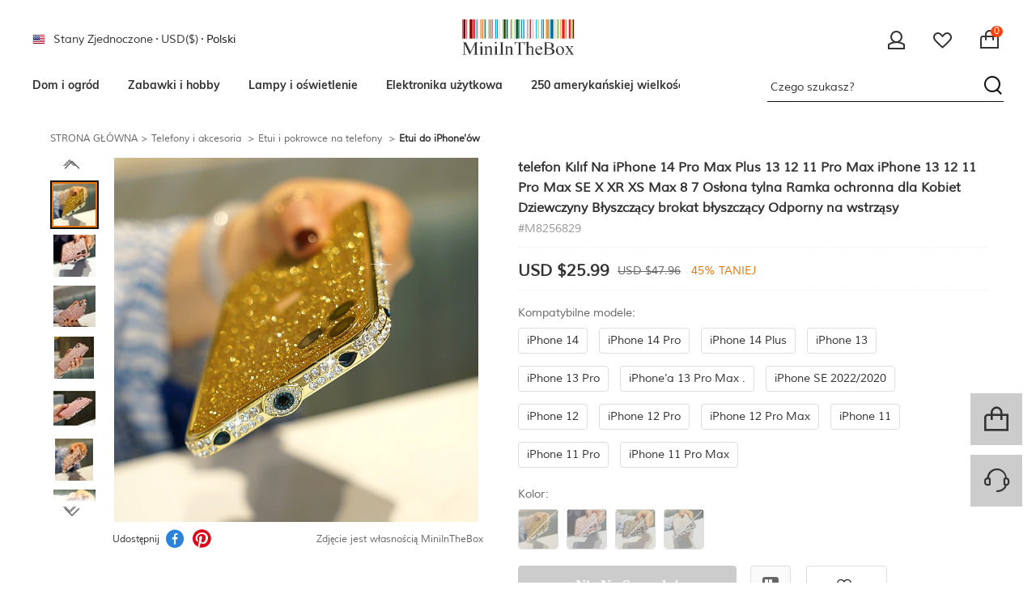

--- FILE ---
content_type: text/html; charset=utf-8
request_url: https://www.miniinthebox.com/pl/p/etui-na-telefon-do-apple-back-cover-iphone-14-pro-max-13-12-11-se-2022-x-xr-xs-max-8-7-rhinestone-glitter-shine-glitter-shine-tpu_p8256829.html?category_id=3021&prm=2.3.70.0&change_lan=1
body_size: 82626
content:
<!DOCTYPE html>
<html dir="ltr" lang="pl">
	<link rel="preload" as="image" href="https://litb-cgis.rightinthebox.com/images/640x640/202010/znxqio1603718776115.jpg?fmt=webp&v=1">
<head>
    <title>
        telefon Kılıf Na iPhone 14 Pro Max Plus 13 12 11 Pro Max iPhone 13 12 11 Pro Max SE X XR XS Max 8 7 Osłona tylna Ramka ochronna dla Kobiet Dziewczyny Błyszczący brokat błyszczący Odporny na wstrząsy 2026 - $25.99
    </title>
    <meta name="ROBOTS" content="ALL,max-image-preview:large" />
    <meta http-equiv="Content-Type" content="text/html; charset=utf-8" />
    <meta http-equiv="X-UA-Compatible" content="IE=edge" /><script type="text/javascript">(window.NREUM||(NREUM={})).init={privacy:{cookies_enabled:true},ajax:{deny_list:["bam.nr-data.net"]},feature_flags:["soft_nav"],distributed_tracing:{enabled:true}};(window.NREUM||(NREUM={})).loader_config={agentID:"1835070314",accountID:"80560",trustKey:"80560",xpid:"XAYCV1ZACQYIXVdSBAEDUA==",licenseKey:"bd90ac8dc9",applicationID:"1589603046",browserID:"1835070314"};;/*! For license information please see nr-loader-spa-1.308.0.min.js.LICENSE.txt */
(()=>{var e,t,r={384:(e,t,r)=>{"use strict";r.d(t,{NT:()=>a,US:()=>u,Zm:()=>o,bQ:()=>d,dV:()=>c,pV:()=>l});var n=r(6154),i=r(1863),s=r(1910);const a={beacon:"bam.nr-data.net",errorBeacon:"bam.nr-data.net"};function o(){return n.gm.NREUM||(n.gm.NREUM={}),void 0===n.gm.newrelic&&(n.gm.newrelic=n.gm.NREUM),n.gm.NREUM}function c(){let e=o();return e.o||(e.o={ST:n.gm.setTimeout,SI:n.gm.setImmediate||n.gm.setInterval,CT:n.gm.clearTimeout,XHR:n.gm.XMLHttpRequest,REQ:n.gm.Request,EV:n.gm.Event,PR:n.gm.Promise,MO:n.gm.MutationObserver,FETCH:n.gm.fetch,WS:n.gm.WebSocket},(0,s.i)(...Object.values(e.o))),e}function d(e,t){let r=o();r.initializedAgents??={},t.initializedAt={ms:(0,i.t)(),date:new Date},r.initializedAgents[e]=t}function u(e,t){o()[e]=t}function l(){return function(){let e=o();const t=e.info||{};e.info={beacon:a.beacon,errorBeacon:a.errorBeacon,...t}}(),function(){let e=o();const t=e.init||{};e.init={...t}}(),c(),function(){let e=o();const t=e.loader_config||{};e.loader_config={...t}}(),o()}},782:(e,t,r)=>{"use strict";r.d(t,{T:()=>n});const n=r(860).K7.pageViewTiming},860:(e,t,r)=>{"use strict";r.d(t,{$J:()=>u,K7:()=>c,P3:()=>d,XX:()=>i,Yy:()=>o,df:()=>s,qY:()=>n,v4:()=>a});const n="events",i="jserrors",s="browser/blobs",a="rum",o="browser/logs",c={ajax:"ajax",genericEvents:"generic_events",jserrors:i,logging:"logging",metrics:"metrics",pageAction:"page_action",pageViewEvent:"page_view_event",pageViewTiming:"page_view_timing",sessionReplay:"session_replay",sessionTrace:"session_trace",softNav:"soft_navigations",spa:"spa"},d={[c.pageViewEvent]:1,[c.pageViewTiming]:2,[c.metrics]:3,[c.jserrors]:4,[c.spa]:5,[c.ajax]:6,[c.sessionTrace]:7,[c.softNav]:8,[c.sessionReplay]:9,[c.logging]:10,[c.genericEvents]:11},u={[c.pageViewEvent]:a,[c.pageViewTiming]:n,[c.ajax]:n,[c.spa]:n,[c.softNav]:n,[c.metrics]:i,[c.jserrors]:i,[c.sessionTrace]:s,[c.sessionReplay]:s,[c.logging]:o,[c.genericEvents]:"ins"}},944:(e,t,r)=>{"use strict";r.d(t,{R:()=>i});var n=r(3241);function i(e,t){"function"==typeof console.debug&&(console.debug("New Relic Warning: https://github.com/newrelic/newrelic-browser-agent/blob/main/docs/warning-codes.md#".concat(e),t),(0,n.W)({agentIdentifier:null,drained:null,type:"data",name:"warn",feature:"warn",data:{code:e,secondary:t}}))}},993:(e,t,r)=>{"use strict";r.d(t,{A$:()=>s,ET:()=>a,TZ:()=>o,p_:()=>i});var n=r(860);const i={ERROR:"ERROR",WARN:"WARN",INFO:"INFO",DEBUG:"DEBUG",TRACE:"TRACE"},s={OFF:0,ERROR:1,WARN:2,INFO:3,DEBUG:4,TRACE:5},a="log",o=n.K7.logging},1541:(e,t,r)=>{"use strict";r.d(t,{U:()=>i,f:()=>n});const n={MFE:"MFE",BA:"BA"};function i(e,t){if(2!==t?.harvestEndpointVersion)return{};const r=t.agentRef.runtime.appMetadata.agents[0].entityGuid;return e?{"source.id":e.id,"source.name":e.name,"source.type":e.type,"parent.id":e.parent?.id||r,"parent.type":e.parent?.type||n.BA}:{"entity.guid":r,appId:t.agentRef.info.applicationID}}},1687:(e,t,r)=>{"use strict";r.d(t,{Ak:()=>d,Ze:()=>h,x3:()=>u});var n=r(3241),i=r(7836),s=r(3606),a=r(860),o=r(2646);const c={};function d(e,t){const r={staged:!1,priority:a.P3[t]||0};l(e),c[e].get(t)||c[e].set(t,r)}function u(e,t){e&&c[e]&&(c[e].get(t)&&c[e].delete(t),p(e,t,!1),c[e].size&&f(e))}function l(e){if(!e)throw new Error("agentIdentifier required");c[e]||(c[e]=new Map)}function h(e="",t="feature",r=!1){if(l(e),!e||!c[e].get(t)||r)return p(e,t);c[e].get(t).staged=!0,f(e)}function f(e){const t=Array.from(c[e]);t.every(([e,t])=>t.staged)&&(t.sort((e,t)=>e[1].priority-t[1].priority),t.forEach(([t])=>{c[e].delete(t),p(e,t)}))}function p(e,t,r=!0){const a=e?i.ee.get(e):i.ee,c=s.i.handlers;if(!a.aborted&&a.backlog&&c){if((0,n.W)({agentIdentifier:e,type:"lifecycle",name:"drain",feature:t}),r){const e=a.backlog[t],r=c[t];if(r){for(let t=0;e&&t<e.length;++t)g(e[t],r);Object.entries(r).forEach(([e,t])=>{Object.values(t||{}).forEach(t=>{t[0]?.on&&t[0]?.context()instanceof o.y&&t[0].on(e,t[1])})})}}a.isolatedBacklog||delete c[t],a.backlog[t]=null,a.emit("drain-"+t,[])}}function g(e,t){var r=e[1];Object.values(t[r]||{}).forEach(t=>{var r=e[0];if(t[0]===r){var n=t[1],i=e[3],s=e[2];n.apply(i,s)}})}},1738:(e,t,r)=>{"use strict";r.d(t,{U:()=>f,Y:()=>h});var n=r(3241),i=r(9908),s=r(1863),a=r(944),o=r(5701),c=r(3969),d=r(8362),u=r(860),l=r(4261);function h(e,t,r,s){const h=s||r;!h||h[e]&&h[e]!==d.d.prototype[e]||(h[e]=function(){(0,i.p)(c.xV,["API/"+e+"/called"],void 0,u.K7.metrics,r.ee),(0,n.W)({agentIdentifier:r.agentIdentifier,drained:!!o.B?.[r.agentIdentifier],type:"data",name:"api",feature:l.Pl+e,data:{}});try{return t.apply(this,arguments)}catch(e){(0,a.R)(23,e)}})}function f(e,t,r,n,a){const o=e.info;null===r?delete o.jsAttributes[t]:o.jsAttributes[t]=r,(a||null===r)&&(0,i.p)(l.Pl+n,[(0,s.t)(),t,r],void 0,"session",e.ee)}},1741:(e,t,r)=>{"use strict";r.d(t,{W:()=>s});var n=r(944),i=r(4261);class s{#e(e,...t){if(this[e]!==s.prototype[e])return this[e](...t);(0,n.R)(35,e)}addPageAction(e,t){return this.#e(i.hG,e,t)}register(e){return this.#e(i.eY,e)}recordCustomEvent(e,t){return this.#e(i.fF,e,t)}setPageViewName(e,t){return this.#e(i.Fw,e,t)}setCustomAttribute(e,t,r){return this.#e(i.cD,e,t,r)}noticeError(e,t){return this.#e(i.o5,e,t)}setUserId(e,t=!1){return this.#e(i.Dl,e,t)}setApplicationVersion(e){return this.#e(i.nb,e)}setErrorHandler(e){return this.#e(i.bt,e)}addRelease(e,t){return this.#e(i.k6,e,t)}log(e,t){return this.#e(i.$9,e,t)}start(){return this.#e(i.d3)}finished(e){return this.#e(i.BL,e)}recordReplay(){return this.#e(i.CH)}pauseReplay(){return this.#e(i.Tb)}addToTrace(e){return this.#e(i.U2,e)}setCurrentRouteName(e){return this.#e(i.PA,e)}interaction(e){return this.#e(i.dT,e)}wrapLogger(e,t,r){return this.#e(i.Wb,e,t,r)}measure(e,t){return this.#e(i.V1,e,t)}consent(e){return this.#e(i.Pv,e)}}},1863:(e,t,r)=>{"use strict";function n(){return Math.floor(performance.now())}r.d(t,{t:()=>n})},1910:(e,t,r)=>{"use strict";r.d(t,{i:()=>s});var n=r(944);const i=new Map;function s(...e){return e.every(e=>{if(i.has(e))return i.get(e);const t="function"==typeof e?e.toString():"",r=t.includes("[native code]"),s=t.includes("nrWrapper");return r||s||(0,n.R)(64,e?.name||t),i.set(e,r),r})}},2555:(e,t,r)=>{"use strict";r.d(t,{D:()=>o,f:()=>a});var n=r(384),i=r(8122);const s={beacon:n.NT.beacon,errorBeacon:n.NT.errorBeacon,licenseKey:void 0,applicationID:void 0,sa:void 0,queueTime:void 0,applicationTime:void 0,ttGuid:void 0,user:void 0,account:void 0,product:void 0,extra:void 0,jsAttributes:{},userAttributes:void 0,atts:void 0,transactionName:void 0,tNamePlain:void 0};function a(e){try{return!!e.licenseKey&&!!e.errorBeacon&&!!e.applicationID}catch(e){return!1}}const o=e=>(0,i.a)(e,s)},2614:(e,t,r)=>{"use strict";r.d(t,{BB:()=>a,H3:()=>n,g:()=>d,iL:()=>c,tS:()=>o,uh:()=>i,wk:()=>s});const n="NRBA",i="SESSION",s=144e5,a=18e5,o={STARTED:"session-started",PAUSE:"session-pause",RESET:"session-reset",RESUME:"session-resume",UPDATE:"session-update"},c={SAME_TAB:"same-tab",CROSS_TAB:"cross-tab"},d={OFF:0,FULL:1,ERROR:2}},2646:(e,t,r)=>{"use strict";r.d(t,{y:()=>n});class n{constructor(e){this.contextId=e}}},2843:(e,t,r)=>{"use strict";r.d(t,{G:()=>s,u:()=>i});var n=r(3878);function i(e,t=!1,r,i){(0,n.DD)("visibilitychange",function(){if(t)return void("hidden"===document.visibilityState&&e());e(document.visibilityState)},r,i)}function s(e,t,r){(0,n.sp)("pagehide",e,t,r)}},3241:(e,t,r)=>{"use strict";r.d(t,{W:()=>s});var n=r(6154);const i="newrelic";function s(e={}){try{n.gm.dispatchEvent(new CustomEvent(i,{detail:e}))}catch(e){}}},3304:(e,t,r)=>{"use strict";r.d(t,{A:()=>s});var n=r(7836);const i=()=>{const e=new WeakSet;return(t,r)=>{if("object"==typeof r&&null!==r){if(e.has(r))return;e.add(r)}return r}};function s(e){try{return JSON.stringify(e,i())??""}catch(e){try{n.ee.emit("internal-error",[e])}catch(e){}return""}}},3333:(e,t,r)=>{"use strict";r.d(t,{$v:()=>u,TZ:()=>n,Xh:()=>c,Zp:()=>i,kd:()=>d,mq:()=>o,nf:()=>a,qN:()=>s});const n=r(860).K7.genericEvents,i=["auxclick","click","copy","keydown","paste","scrollend"],s=["focus","blur"],a=4,o=1e3,c=2e3,d=["PageAction","UserAction","BrowserPerformance"],u={RESOURCES:"experimental.resources",REGISTER:"register"}},3434:(e,t,r)=>{"use strict";r.d(t,{Jt:()=>s,YM:()=>d});var n=r(7836),i=r(5607);const s="nr@original:".concat(i.W),a=50;var o=Object.prototype.hasOwnProperty,c=!1;function d(e,t){return e||(e=n.ee),r.inPlace=function(e,t,n,i,s){n||(n="");const a="-"===n.charAt(0);for(let o=0;o<t.length;o++){const c=t[o],d=e[c];l(d)||(e[c]=r(d,a?c+n:n,i,c,s))}},r.flag=s,r;function r(t,r,n,c,d){return l(t)?t:(r||(r=""),nrWrapper[s]=t,function(e,t,r){if(Object.defineProperty&&Object.keys)try{return Object.keys(e).forEach(function(r){Object.defineProperty(t,r,{get:function(){return e[r]},set:function(t){return e[r]=t,t}})}),t}catch(e){u([e],r)}for(var n in e)o.call(e,n)&&(t[n]=e[n])}(t,nrWrapper,e),nrWrapper);function nrWrapper(){var s,o,l,h;let f;try{o=this,s=[...arguments],l="function"==typeof n?n(s,o):n||{}}catch(t){u([t,"",[s,o,c],l],e)}i(r+"start",[s,o,c],l,d);const p=performance.now();let g;try{return h=t.apply(o,s),g=performance.now(),h}catch(e){throw g=performance.now(),i(r+"err",[s,o,e],l,d),f=e,f}finally{const e=g-p,t={start:p,end:g,duration:e,isLongTask:e>=a,methodName:c,thrownError:f};t.isLongTask&&i("long-task",[t,o],l,d),i(r+"end",[s,o,h],l,d)}}}function i(r,n,i,s){if(!c||t){var a=c;c=!0;try{e.emit(r,n,i,t,s)}catch(t){u([t,r,n,i],e)}c=a}}}function u(e,t){t||(t=n.ee);try{t.emit("internal-error",e)}catch(e){}}function l(e){return!(e&&"function"==typeof e&&e.apply&&!e[s])}},3606:(e,t,r)=>{"use strict";r.d(t,{i:()=>s});var n=r(9908);s.on=a;var i=s.handlers={};function s(e,t,r,s){a(s||n.d,i,e,t,r)}function a(e,t,r,i,s){s||(s="feature"),e||(e=n.d);var a=t[s]=t[s]||{};(a[r]=a[r]||[]).push([e,i])}},3738:(e,t,r)=>{"use strict";r.d(t,{He:()=>i,Kp:()=>o,Lc:()=>d,Rz:()=>u,TZ:()=>n,bD:()=>s,d3:()=>a,jx:()=>l,sl:()=>h,uP:()=>c});const n=r(860).K7.sessionTrace,i="bstResource",s="resource",a="-start",o="-end",c="fn"+a,d="fn"+o,u="pushState",l=1e3,h=3e4},3785:(e,t,r)=>{"use strict";r.d(t,{R:()=>c,b:()=>d});var n=r(9908),i=r(1863),s=r(860),a=r(3969),o=r(993);function c(e,t,r={},c=o.p_.INFO,d=!0,u,l=(0,i.t)()){(0,n.p)(a.xV,["API/logging/".concat(c.toLowerCase(),"/called")],void 0,s.K7.metrics,e),(0,n.p)(o.ET,[l,t,r,c,d,u],void 0,s.K7.logging,e)}function d(e){return"string"==typeof e&&Object.values(o.p_).some(t=>t===e.toUpperCase().trim())}},3878:(e,t,r)=>{"use strict";function n(e,t){return{capture:e,passive:!1,signal:t}}function i(e,t,r=!1,i){window.addEventListener(e,t,n(r,i))}function s(e,t,r=!1,i){document.addEventListener(e,t,n(r,i))}r.d(t,{DD:()=>s,jT:()=>n,sp:()=>i})},3962:(e,t,r)=>{"use strict";r.d(t,{AM:()=>a,O2:()=>l,OV:()=>s,Qu:()=>h,TZ:()=>c,ih:()=>f,pP:()=>o,t1:()=>u,tC:()=>i,wD:()=>d});var n=r(860);const i=["click","keydown","submit"],s="popstate",a="api",o="initialPageLoad",c=n.K7.softNav,d=5e3,u=500,l={INITIAL_PAGE_LOAD:"",ROUTE_CHANGE:1,UNSPECIFIED:2},h={INTERACTION:1,AJAX:2,CUSTOM_END:3,CUSTOM_TRACER:4},f={IP:"in progress",PF:"pending finish",FIN:"finished",CAN:"cancelled"}},3969:(e,t,r)=>{"use strict";r.d(t,{TZ:()=>n,XG:()=>o,rs:()=>i,xV:()=>a,z_:()=>s});const n=r(860).K7.metrics,i="sm",s="cm",a="storeSupportabilityMetrics",o="storeEventMetrics"},4234:(e,t,r)=>{"use strict";r.d(t,{W:()=>s});var n=r(7836),i=r(1687);class s{constructor(e,t){this.agentIdentifier=e,this.ee=n.ee.get(e),this.featureName=t,this.blocked=!1}deregisterDrain(){(0,i.x3)(this.agentIdentifier,this.featureName)}}},4261:(e,t,r)=>{"use strict";r.d(t,{$9:()=>u,BL:()=>c,CH:()=>p,Dl:()=>R,Fw:()=>w,PA:()=>v,Pl:()=>n,Pv:()=>A,Tb:()=>h,U2:()=>a,V1:()=>E,Wb:()=>T,bt:()=>y,cD:()=>b,d3:()=>x,dT:()=>d,eY:()=>g,fF:()=>f,hG:()=>s,hw:()=>i,k6:()=>o,nb:()=>m,o5:()=>l});const n="api-",i=n+"ixn-",s="addPageAction",a="addToTrace",o="addRelease",c="finished",d="interaction",u="log",l="noticeError",h="pauseReplay",f="recordCustomEvent",p="recordReplay",g="register",m="setApplicationVersion",v="setCurrentRouteName",b="setCustomAttribute",y="setErrorHandler",w="setPageViewName",R="setUserId",x="start",T="wrapLogger",E="measure",A="consent"},5205:(e,t,r)=>{"use strict";r.d(t,{j:()=>S});var n=r(384),i=r(1741);var s=r(2555),a=r(3333);const o=e=>{if(!e||"string"!=typeof e)return!1;try{document.createDocumentFragment().querySelector(e)}catch{return!1}return!0};var c=r(2614),d=r(944),u=r(8122);const l="[data-nr-mask]",h=e=>(0,u.a)(e,(()=>{const e={feature_flags:[],experimental:{allow_registered_children:!1,resources:!1},mask_selector:"*",block_selector:"[data-nr-block]",mask_input_options:{color:!1,date:!1,"datetime-local":!1,email:!1,month:!1,number:!1,range:!1,search:!1,tel:!1,text:!1,time:!1,url:!1,week:!1,textarea:!1,select:!1,password:!0}};return{ajax:{deny_list:void 0,block_internal:!0,enabled:!0,autoStart:!0},api:{get allow_registered_children(){return e.feature_flags.includes(a.$v.REGISTER)||e.experimental.allow_registered_children},set allow_registered_children(t){e.experimental.allow_registered_children=t},duplicate_registered_data:!1},browser_consent_mode:{enabled:!1},distributed_tracing:{enabled:void 0,exclude_newrelic_header:void 0,cors_use_newrelic_header:void 0,cors_use_tracecontext_headers:void 0,allowed_origins:void 0},get feature_flags(){return e.feature_flags},set feature_flags(t){e.feature_flags=t},generic_events:{enabled:!0,autoStart:!0},harvest:{interval:30},jserrors:{enabled:!0,autoStart:!0},logging:{enabled:!0,autoStart:!0},metrics:{enabled:!0,autoStart:!0},obfuscate:void 0,page_action:{enabled:!0},page_view_event:{enabled:!0,autoStart:!0},page_view_timing:{enabled:!0,autoStart:!0},performance:{capture_marks:!1,capture_measures:!1,capture_detail:!0,resources:{get enabled(){return e.feature_flags.includes(a.$v.RESOURCES)||e.experimental.resources},set enabled(t){e.experimental.resources=t},asset_types:[],first_party_domains:[],ignore_newrelic:!0}},privacy:{cookies_enabled:!0},proxy:{assets:void 0,beacon:void 0},session:{expiresMs:c.wk,inactiveMs:c.BB},session_replay:{autoStart:!0,enabled:!1,preload:!1,sampling_rate:10,error_sampling_rate:100,collect_fonts:!1,inline_images:!1,fix_stylesheets:!0,mask_all_inputs:!0,get mask_text_selector(){return e.mask_selector},set mask_text_selector(t){o(t)?e.mask_selector="".concat(t,",").concat(l):""===t||null===t?e.mask_selector=l:(0,d.R)(5,t)},get block_class(){return"nr-block"},get ignore_class(){return"nr-ignore"},get mask_text_class(){return"nr-mask"},get block_selector(){return e.block_selector},set block_selector(t){o(t)?e.block_selector+=",".concat(t):""!==t&&(0,d.R)(6,t)},get mask_input_options(){return e.mask_input_options},set mask_input_options(t){t&&"object"==typeof t?e.mask_input_options={...t,password:!0}:(0,d.R)(7,t)}},session_trace:{enabled:!0,autoStart:!0},soft_navigations:{enabled:!0,autoStart:!0},spa:{enabled:!0,autoStart:!0},ssl:void 0,user_actions:{enabled:!0,elementAttributes:["id","className","tagName","type"]}}})());var f=r(6154),p=r(9324);let g=0;const m={buildEnv:p.F3,distMethod:p.Xs,version:p.xv,originTime:f.WN},v={consented:!1},b={appMetadata:{},get consented(){return this.session?.state?.consent||v.consented},set consented(e){v.consented=e},customTransaction:void 0,denyList:void 0,disabled:!1,harvester:void 0,isolatedBacklog:!1,isRecording:!1,loaderType:void 0,maxBytes:3e4,obfuscator:void 0,onerror:void 0,ptid:void 0,releaseIds:{},session:void 0,timeKeeper:void 0,registeredEntities:[],jsAttributesMetadata:{bytes:0},get harvestCount(){return++g}},y=e=>{const t=(0,u.a)(e,b),r=Object.keys(m).reduce((e,t)=>(e[t]={value:m[t],writable:!1,configurable:!0,enumerable:!0},e),{});return Object.defineProperties(t,r)};var w=r(5701);const R=e=>{const t=e.startsWith("http");e+="/",r.p=t?e:"https://"+e};var x=r(7836),T=r(3241);const E={accountID:void 0,trustKey:void 0,agentID:void 0,licenseKey:void 0,applicationID:void 0,xpid:void 0},A=e=>(0,u.a)(e,E),_=new Set;function S(e,t={},r,a){let{init:o,info:c,loader_config:d,runtime:u={},exposed:l=!0}=t;if(!c){const e=(0,n.pV)();o=e.init,c=e.info,d=e.loader_config}e.init=h(o||{}),e.loader_config=A(d||{}),c.jsAttributes??={},f.bv&&(c.jsAttributes.isWorker=!0),e.info=(0,s.D)(c);const p=e.init,g=[c.beacon,c.errorBeacon];_.has(e.agentIdentifier)||(p.proxy.assets&&(R(p.proxy.assets),g.push(p.proxy.assets)),p.proxy.beacon&&g.push(p.proxy.beacon),e.beacons=[...g],function(e){const t=(0,n.pV)();Object.getOwnPropertyNames(i.W.prototype).forEach(r=>{const n=i.W.prototype[r];if("function"!=typeof n||"constructor"===n)return;let s=t[r];e[r]&&!1!==e.exposed&&"micro-agent"!==e.runtime?.loaderType&&(t[r]=(...t)=>{const n=e[r](...t);return s?s(...t):n})})}(e),(0,n.US)("activatedFeatures",w.B)),u.denyList=[...p.ajax.deny_list||[],...p.ajax.block_internal?g:[]],u.ptid=e.agentIdentifier,u.loaderType=r,e.runtime=y(u),_.has(e.agentIdentifier)||(e.ee=x.ee.get(e.agentIdentifier),e.exposed=l,(0,T.W)({agentIdentifier:e.agentIdentifier,drained:!!w.B?.[e.agentIdentifier],type:"lifecycle",name:"initialize",feature:void 0,data:e.config})),_.add(e.agentIdentifier)}},5270:(e,t,r)=>{"use strict";r.d(t,{Aw:()=>a,SR:()=>s,rF:()=>o});var n=r(384),i=r(7767);function s(e){return!!(0,n.dV)().o.MO&&(0,i.V)(e)&&!0===e?.session_trace.enabled}function a(e){return!0===e?.session_replay.preload&&s(e)}function o(e,t){try{if("string"==typeof t?.type){if("password"===t.type.toLowerCase())return"*".repeat(e?.length||0);if(void 0!==t?.dataset?.nrUnmask||t?.classList?.contains("nr-unmask"))return e}}catch(e){}return"string"==typeof e?e.replace(/[\S]/g,"*"):"*".repeat(e?.length||0)}},5289:(e,t,r)=>{"use strict";r.d(t,{GG:()=>a,Qr:()=>c,sB:()=>o});var n=r(3878),i=r(6389);function s(){return"undefined"==typeof document||"complete"===document.readyState}function a(e,t){if(s())return e();const r=(0,i.J)(e),a=setInterval(()=>{s()&&(clearInterval(a),r())},500);(0,n.sp)("load",r,t)}function o(e){if(s())return e();(0,n.DD)("DOMContentLoaded",e)}function c(e){if(s())return e();(0,n.sp)("popstate",e)}},5607:(e,t,r)=>{"use strict";r.d(t,{W:()=>n});const n=(0,r(9566).bz)()},5701:(e,t,r)=>{"use strict";r.d(t,{B:()=>s,t:()=>a});var n=r(3241);const i=new Set,s={};function a(e,t){const r=t.agentIdentifier;s[r]??={},e&&"object"==typeof e&&(i.has(r)||(t.ee.emit("rumresp",[e]),s[r]=e,i.add(r),(0,n.W)({agentIdentifier:r,loaded:!0,drained:!0,type:"lifecycle",name:"load",feature:void 0,data:e})))}},6154:(e,t,r)=>{"use strict";r.d(t,{OF:()=>d,RI:()=>i,WN:()=>h,bv:()=>s,eN:()=>f,gm:()=>a,lR:()=>l,m:()=>c,mw:()=>o,sb:()=>u});var n=r(1863);const i="undefined"!=typeof window&&!!window.document,s="undefined"!=typeof WorkerGlobalScope&&("undefined"!=typeof self&&self instanceof WorkerGlobalScope&&self.navigator instanceof WorkerNavigator||"undefined"!=typeof globalThis&&globalThis instanceof WorkerGlobalScope&&globalThis.navigator instanceof WorkerNavigator),a=i?window:"undefined"!=typeof WorkerGlobalScope&&("undefined"!=typeof self&&self instanceof WorkerGlobalScope&&self||"undefined"!=typeof globalThis&&globalThis instanceof WorkerGlobalScope&&globalThis),o=Boolean("hidden"===a?.document?.visibilityState),c=""+a?.location,d=/iPad|iPhone|iPod/.test(a.navigator?.userAgent),u=d&&"undefined"==typeof SharedWorker,l=(()=>{const e=a.navigator?.userAgent?.match(/Firefox[/\s](\d+\.\d+)/);return Array.isArray(e)&&e.length>=2?+e[1]:0})(),h=Date.now()-(0,n.t)(),f=()=>"undefined"!=typeof PerformanceNavigationTiming&&a?.performance?.getEntriesByType("navigation")?.[0]?.responseStart},6344:(e,t,r)=>{"use strict";r.d(t,{BB:()=>u,Qb:()=>l,TZ:()=>i,Ug:()=>a,Vh:()=>s,_s:()=>o,bc:()=>d,yP:()=>c});var n=r(2614);const i=r(860).K7.sessionReplay,s="errorDuringReplay",a=.12,o={DomContentLoaded:0,Load:1,FullSnapshot:2,IncrementalSnapshot:3,Meta:4,Custom:5},c={[n.g.ERROR]:15e3,[n.g.FULL]:3e5,[n.g.OFF]:0},d={RESET:{message:"Session was reset",sm:"Reset"},IMPORT:{message:"Recorder failed to import",sm:"Import"},TOO_MANY:{message:"429: Too Many Requests",sm:"Too-Many"},TOO_BIG:{message:"Payload was too large",sm:"Too-Big"},CROSS_TAB:{message:"Session Entity was set to OFF on another tab",sm:"Cross-Tab"},ENTITLEMENTS:{message:"Session Replay is not allowed and will not be started",sm:"Entitlement"}},u=5e3,l={API:"api",RESUME:"resume",SWITCH_TO_FULL:"switchToFull",INITIALIZE:"initialize",PRELOAD:"preload"}},6389:(e,t,r)=>{"use strict";function n(e,t=500,r={}){const n=r?.leading||!1;let i;return(...r)=>{n&&void 0===i&&(e.apply(this,r),i=setTimeout(()=>{i=clearTimeout(i)},t)),n||(clearTimeout(i),i=setTimeout(()=>{e.apply(this,r)},t))}}function i(e){let t=!1;return(...r)=>{t||(t=!0,e.apply(this,r))}}r.d(t,{J:()=>i,s:()=>n})},6630:(e,t,r)=>{"use strict";r.d(t,{T:()=>n});const n=r(860).K7.pageViewEvent},6774:(e,t,r)=>{"use strict";r.d(t,{T:()=>n});const n=r(860).K7.jserrors},7295:(e,t,r)=>{"use strict";r.d(t,{Xv:()=>a,gX:()=>i,iW:()=>s});var n=[];function i(e){if(!e||s(e))return!1;if(0===n.length)return!0;if("*"===n[0].hostname)return!1;for(var t=0;t<n.length;t++){var r=n[t];if(r.hostname.test(e.hostname)&&r.pathname.test(e.pathname))return!1}return!0}function s(e){return void 0===e.hostname}function a(e){if(n=[],e&&e.length)for(var t=0;t<e.length;t++){let r=e[t];if(!r)continue;if("*"===r)return void(n=[{hostname:"*"}]);0===r.indexOf("http://")?r=r.substring(7):0===r.indexOf("https://")&&(r=r.substring(8));const i=r.indexOf("/");let s,a;i>0?(s=r.substring(0,i),a=r.substring(i)):(s=r,a="*");let[c]=s.split(":");n.push({hostname:o(c),pathname:o(a,!0)})}}function o(e,t=!1){const r=e.replace(/[.+?^${}()|[\]\\]/g,e=>"\\"+e).replace(/\*/g,".*?");return new RegExp((t?"^":"")+r+"$")}},7485:(e,t,r)=>{"use strict";r.d(t,{D:()=>i});var n=r(6154);function i(e){if(0===(e||"").indexOf("data:"))return{protocol:"data"};try{const t=new URL(e,location.href),r={port:t.port,hostname:t.hostname,pathname:t.pathname,search:t.search,protocol:t.protocol.slice(0,t.protocol.indexOf(":")),sameOrigin:t.protocol===n.gm?.location?.protocol&&t.host===n.gm?.location?.host};return r.port&&""!==r.port||("http:"===t.protocol&&(r.port="80"),"https:"===t.protocol&&(r.port="443")),r.pathname&&""!==r.pathname?r.pathname.startsWith("/")||(r.pathname="/".concat(r.pathname)):r.pathname="/",r}catch(e){return{}}}},7699:(e,t,r)=>{"use strict";r.d(t,{It:()=>s,KC:()=>o,No:()=>i,qh:()=>a});var n=r(860);const i=16e3,s=1e6,a="SESSION_ERROR",o={[n.K7.logging]:!0,[n.K7.genericEvents]:!1,[n.K7.jserrors]:!1,[n.K7.ajax]:!1}},7767:(e,t,r)=>{"use strict";r.d(t,{V:()=>i});var n=r(6154);const i=e=>n.RI&&!0===e?.privacy.cookies_enabled},7836:(e,t,r)=>{"use strict";r.d(t,{P:()=>o,ee:()=>c});var n=r(384),i=r(8990),s=r(2646),a=r(5607);const o="nr@context:".concat(a.W),c=function e(t,r){var n={},a={},u={},l=!1;try{l=16===r.length&&d.initializedAgents?.[r]?.runtime.isolatedBacklog}catch(e){}var h={on:p,addEventListener:p,removeEventListener:function(e,t){var r=n[e];if(!r)return;for(var i=0;i<r.length;i++)r[i]===t&&r.splice(i,1)},emit:function(e,r,n,i,s){!1!==s&&(s=!0);if(c.aborted&&!i)return;t&&s&&t.emit(e,r,n);var o=f(n);g(e).forEach(e=>{e.apply(o,r)});var d=v()[a[e]];d&&d.push([h,e,r,o]);return o},get:m,listeners:g,context:f,buffer:function(e,t){const r=v();if(t=t||"feature",h.aborted)return;Object.entries(e||{}).forEach(([e,n])=>{a[n]=t,t in r||(r[t]=[])})},abort:function(){h._aborted=!0,Object.keys(h.backlog).forEach(e=>{delete h.backlog[e]})},isBuffering:function(e){return!!v()[a[e]]},debugId:r,backlog:l?{}:t&&"object"==typeof t.backlog?t.backlog:{},isolatedBacklog:l};return Object.defineProperty(h,"aborted",{get:()=>{let e=h._aborted||!1;return e||(t&&(e=t.aborted),e)}}),h;function f(e){return e&&e instanceof s.y?e:e?(0,i.I)(e,o,()=>new s.y(o)):new s.y(o)}function p(e,t){n[e]=g(e).concat(t)}function g(e){return n[e]||[]}function m(t){return u[t]=u[t]||e(h,t)}function v(){return h.backlog}}(void 0,"globalEE"),d=(0,n.Zm)();d.ee||(d.ee=c)},8122:(e,t,r)=>{"use strict";r.d(t,{a:()=>i});var n=r(944);function i(e,t){try{if(!e||"object"!=typeof e)return(0,n.R)(3);if(!t||"object"!=typeof t)return(0,n.R)(4);const r=Object.create(Object.getPrototypeOf(t),Object.getOwnPropertyDescriptors(t)),s=0===Object.keys(r).length?e:r;for(let a in s)if(void 0!==e[a])try{if(null===e[a]){r[a]=null;continue}Array.isArray(e[a])&&Array.isArray(t[a])?r[a]=Array.from(new Set([...e[a],...t[a]])):"object"==typeof e[a]&&"object"==typeof t[a]?r[a]=i(e[a],t[a]):r[a]=e[a]}catch(e){r[a]||(0,n.R)(1,e)}return r}catch(e){(0,n.R)(2,e)}}},8139:(e,t,r)=>{"use strict";r.d(t,{u:()=>h});var n=r(7836),i=r(3434),s=r(8990),a=r(6154);const o={},c=a.gm.XMLHttpRequest,d="addEventListener",u="removeEventListener",l="nr@wrapped:".concat(n.P);function h(e){var t=function(e){return(e||n.ee).get("events")}(e);if(o[t.debugId]++)return t;o[t.debugId]=1;var r=(0,i.YM)(t,!0);function h(e){r.inPlace(e,[d,u],"-",p)}function p(e,t){return e[1]}return"getPrototypeOf"in Object&&(a.RI&&f(document,h),c&&f(c.prototype,h),f(a.gm,h)),t.on(d+"-start",function(e,t){var n=e[1];if(null!==n&&("function"==typeof n||"object"==typeof n)&&"newrelic"!==e[0]){var i=(0,s.I)(n,l,function(){var e={object:function(){if("function"!=typeof n.handleEvent)return;return n.handleEvent.apply(n,arguments)},function:n}[typeof n];return e?r(e,"fn-",null,e.name||"anonymous"):n});this.wrapped=e[1]=i}}),t.on(u+"-start",function(e){e[1]=this.wrapped||e[1]}),t}function f(e,t,...r){let n=e;for(;"object"==typeof n&&!Object.prototype.hasOwnProperty.call(n,d);)n=Object.getPrototypeOf(n);n&&t(n,...r)}},8362:(e,t,r)=>{"use strict";r.d(t,{d:()=>s});var n=r(9566),i=r(1741);class s extends i.W{agentIdentifier=(0,n.LA)(16)}},8374:(e,t,r)=>{r.nc=(()=>{try{return document?.currentScript?.nonce}catch(e){}return""})()},8990:(e,t,r)=>{"use strict";r.d(t,{I:()=>i});var n=Object.prototype.hasOwnProperty;function i(e,t,r){if(n.call(e,t))return e[t];var i=r();if(Object.defineProperty&&Object.keys)try{return Object.defineProperty(e,t,{value:i,writable:!0,enumerable:!1}),i}catch(e){}return e[t]=i,i}},9119:(e,t,r)=>{"use strict";r.d(t,{L:()=>s});var n=/([^?#]*)[^#]*(#[^?]*|$).*/,i=/([^?#]*)().*/;function s(e,t){return e?e.replace(t?n:i,"$1$2"):e}},9300:(e,t,r)=>{"use strict";r.d(t,{T:()=>n});const n=r(860).K7.ajax},9324:(e,t,r)=>{"use strict";r.d(t,{AJ:()=>a,F3:()=>i,Xs:()=>s,Yq:()=>o,xv:()=>n});const n="1.308.0",i="PROD",s="CDN",a="@newrelic/rrweb",o="1.0.1"},9566:(e,t,r)=>{"use strict";r.d(t,{LA:()=>o,ZF:()=>c,bz:()=>a,el:()=>d});var n=r(6154);const i="xxxxxxxx-xxxx-4xxx-yxxx-xxxxxxxxxxxx";function s(e,t){return e?15&e[t]:16*Math.random()|0}function a(){const e=n.gm?.crypto||n.gm?.msCrypto;let t,r=0;return e&&e.getRandomValues&&(t=e.getRandomValues(new Uint8Array(30))),i.split("").map(e=>"x"===e?s(t,r++).toString(16):"y"===e?(3&s()|8).toString(16):e).join("")}function o(e){const t=n.gm?.crypto||n.gm?.msCrypto;let r,i=0;t&&t.getRandomValues&&(r=t.getRandomValues(new Uint8Array(e)));const a=[];for(var o=0;o<e;o++)a.push(s(r,i++).toString(16));return a.join("")}function c(){return o(16)}function d(){return o(32)}},9908:(e,t,r)=>{"use strict";r.d(t,{d:()=>n,p:()=>i});var n=r(7836).ee.get("handle");function i(e,t,r,i,s){s?(s.buffer([e],i),s.emit(e,t,r)):(n.buffer([e],i),n.emit(e,t,r))}}},n={};function i(e){var t=n[e];if(void 0!==t)return t.exports;var s=n[e]={exports:{}};return r[e](s,s.exports,i),s.exports}i.m=r,i.d=(e,t)=>{for(var r in t)i.o(t,r)&&!i.o(e,r)&&Object.defineProperty(e,r,{enumerable:!0,get:t[r]})},i.f={},i.e=e=>Promise.all(Object.keys(i.f).reduce((t,r)=>(i.f[r](e,t),t),[])),i.u=e=>({212:"nr-spa-compressor",249:"nr-spa-recorder",478:"nr-spa"}[e]+"-1.308.0.min.js"),i.o=(e,t)=>Object.prototype.hasOwnProperty.call(e,t),e={},t="NRBA-1.308.0.PROD:",i.l=(r,n,s,a)=>{if(e[r])e[r].push(n);else{var o,c;if(void 0!==s)for(var d=document.getElementsByTagName("script"),u=0;u<d.length;u++){var l=d[u];if(l.getAttribute("src")==r||l.getAttribute("data-webpack")==t+s){o=l;break}}if(!o){c=!0;var h={478:"sha512-RSfSVnmHk59T/uIPbdSE0LPeqcEdF4/+XhfJdBuccH5rYMOEZDhFdtnh6X6nJk7hGpzHd9Ujhsy7lZEz/ORYCQ==",249:"sha512-ehJXhmntm85NSqW4MkhfQqmeKFulra3klDyY0OPDUE+sQ3GokHlPh1pmAzuNy//3j4ac6lzIbmXLvGQBMYmrkg==",212:"sha512-B9h4CR46ndKRgMBcK+j67uSR2RCnJfGefU+A7FrgR/k42ovXy5x/MAVFiSvFxuVeEk/pNLgvYGMp1cBSK/G6Fg=="};(o=document.createElement("script")).charset="utf-8",i.nc&&o.setAttribute("nonce",i.nc),o.setAttribute("data-webpack",t+s),o.src=r,0!==o.src.indexOf(window.location.origin+"/")&&(o.crossOrigin="anonymous"),h[a]&&(o.integrity=h[a])}e[r]=[n];var f=(t,n)=>{o.onerror=o.onload=null,clearTimeout(p);var i=e[r];if(delete e[r],o.parentNode&&o.parentNode.removeChild(o),i&&i.forEach(e=>e(n)),t)return t(n)},p=setTimeout(f.bind(null,void 0,{type:"timeout",target:o}),12e4);o.onerror=f.bind(null,o.onerror),o.onload=f.bind(null,o.onload),c&&document.head.appendChild(o)}},i.r=e=>{"undefined"!=typeof Symbol&&Symbol.toStringTag&&Object.defineProperty(e,Symbol.toStringTag,{value:"Module"}),Object.defineProperty(e,"__esModule",{value:!0})},i.p="https://js-agent.newrelic.com/",(()=>{var e={38:0,788:0};i.f.j=(t,r)=>{var n=i.o(e,t)?e[t]:void 0;if(0!==n)if(n)r.push(n[2]);else{var s=new Promise((r,i)=>n=e[t]=[r,i]);r.push(n[2]=s);var a=i.p+i.u(t),o=new Error;i.l(a,r=>{if(i.o(e,t)&&(0!==(n=e[t])&&(e[t]=void 0),n)){var s=r&&("load"===r.type?"missing":r.type),a=r&&r.target&&r.target.src;o.message="Loading chunk "+t+" failed: ("+s+": "+a+")",o.name="ChunkLoadError",o.type=s,o.request=a,n[1](o)}},"chunk-"+t,t)}};var t=(t,r)=>{var n,s,[a,o,c]=r,d=0;if(a.some(t=>0!==e[t])){for(n in o)i.o(o,n)&&(i.m[n]=o[n]);if(c)c(i)}for(t&&t(r);d<a.length;d++)s=a[d],i.o(e,s)&&e[s]&&e[s][0](),e[s]=0},r=self["webpackChunk:NRBA-1.308.0.PROD"]=self["webpackChunk:NRBA-1.308.0.PROD"]||[];r.forEach(t.bind(null,0)),r.push=t.bind(null,r.push.bind(r))})(),(()=>{"use strict";i(8374);var e=i(8362),t=i(860);const r=Object.values(t.K7);var n=i(5205);var s=i(9908),a=i(1863),o=i(4261),c=i(1738);var d=i(1687),u=i(4234),l=i(5289),h=i(6154),f=i(944),p=i(5270),g=i(7767),m=i(6389),v=i(7699);class b extends u.W{constructor(e,t){super(e.agentIdentifier,t),this.agentRef=e,this.abortHandler=void 0,this.featAggregate=void 0,this.loadedSuccessfully=void 0,this.onAggregateImported=new Promise(e=>{this.loadedSuccessfully=e}),this.deferred=Promise.resolve(),!1===e.init[this.featureName].autoStart?this.deferred=new Promise((t,r)=>{this.ee.on("manual-start-all",(0,m.J)(()=>{(0,d.Ak)(e.agentIdentifier,this.featureName),t()}))}):(0,d.Ak)(e.agentIdentifier,t)}importAggregator(e,t,r={}){if(this.featAggregate)return;const n=async()=>{let n;await this.deferred;try{if((0,g.V)(e.init)){const{setupAgentSession:t}=await i.e(478).then(i.bind(i,8766));n=t(e)}}catch(e){(0,f.R)(20,e),this.ee.emit("internal-error",[e]),(0,s.p)(v.qh,[e],void 0,this.featureName,this.ee)}try{if(!this.#t(this.featureName,n,e.init))return(0,d.Ze)(this.agentIdentifier,this.featureName),void this.loadedSuccessfully(!1);const{Aggregate:i}=await t();this.featAggregate=new i(e,r),e.runtime.harvester.initializedAggregates.push(this.featAggregate),this.loadedSuccessfully(!0)}catch(e){(0,f.R)(34,e),this.abortHandler?.(),(0,d.Ze)(this.agentIdentifier,this.featureName,!0),this.loadedSuccessfully(!1),this.ee&&this.ee.abort()}};h.RI?(0,l.GG)(()=>n(),!0):n()}#t(e,r,n){if(this.blocked)return!1;switch(e){case t.K7.sessionReplay:return(0,p.SR)(n)&&!!r;case t.K7.sessionTrace:return!!r;default:return!0}}}var y=i(6630),w=i(2614),R=i(3241);class x extends b{static featureName=y.T;constructor(e){var t;super(e,y.T),this.setupInspectionEvents(e.agentIdentifier),t=e,(0,c.Y)(o.Fw,function(e,r){"string"==typeof e&&("/"!==e.charAt(0)&&(e="/"+e),t.runtime.customTransaction=(r||"http://custom.transaction")+e,(0,s.p)(o.Pl+o.Fw,[(0,a.t)()],void 0,void 0,t.ee))},t),this.importAggregator(e,()=>i.e(478).then(i.bind(i,2467)))}setupInspectionEvents(e){const t=(t,r)=>{t&&(0,R.W)({agentIdentifier:e,timeStamp:t.timeStamp,loaded:"complete"===t.target.readyState,type:"window",name:r,data:t.target.location+""})};(0,l.sB)(e=>{t(e,"DOMContentLoaded")}),(0,l.GG)(e=>{t(e,"load")}),(0,l.Qr)(e=>{t(e,"navigate")}),this.ee.on(w.tS.UPDATE,(t,r)=>{(0,R.W)({agentIdentifier:e,type:"lifecycle",name:"session",data:r})})}}var T=i(384);class E extends e.d{constructor(e){var t;(super(),h.gm)?(this.features={},(0,T.bQ)(this.agentIdentifier,this),this.desiredFeatures=new Set(e.features||[]),this.desiredFeatures.add(x),(0,n.j)(this,e,e.loaderType||"agent"),t=this,(0,c.Y)(o.cD,function(e,r,n=!1){if("string"==typeof e){if(["string","number","boolean"].includes(typeof r)||null===r)return(0,c.U)(t,e,r,o.cD,n);(0,f.R)(40,typeof r)}else(0,f.R)(39,typeof e)},t),function(e){(0,c.Y)(o.Dl,function(t,r=!1){if("string"!=typeof t&&null!==t)return void(0,f.R)(41,typeof t);const n=e.info.jsAttributes["enduser.id"];r&&null!=n&&n!==t?(0,s.p)(o.Pl+"setUserIdAndResetSession",[t],void 0,"session",e.ee):(0,c.U)(e,"enduser.id",t,o.Dl,!0)},e)}(this),function(e){(0,c.Y)(o.nb,function(t){if("string"==typeof t||null===t)return(0,c.U)(e,"application.version",t,o.nb,!1);(0,f.R)(42,typeof t)},e)}(this),function(e){(0,c.Y)(o.d3,function(){e.ee.emit("manual-start-all")},e)}(this),function(e){(0,c.Y)(o.Pv,function(t=!0){if("boolean"==typeof t){if((0,s.p)(o.Pl+o.Pv,[t],void 0,"session",e.ee),e.runtime.consented=t,t){const t=e.features.page_view_event;t.onAggregateImported.then(e=>{const r=t.featAggregate;e&&!r.sentRum&&r.sendRum()})}}else(0,f.R)(65,typeof t)},e)}(this),this.run()):(0,f.R)(21)}get config(){return{info:this.info,init:this.init,loader_config:this.loader_config,runtime:this.runtime}}get api(){return this}run(){try{const e=function(e){const t={};return r.forEach(r=>{t[r]=!!e[r]?.enabled}),t}(this.init),n=[...this.desiredFeatures];n.sort((e,r)=>t.P3[e.featureName]-t.P3[r.featureName]),n.forEach(r=>{if(!e[r.featureName]&&r.featureName!==t.K7.pageViewEvent)return;if(r.featureName===t.K7.spa)return void(0,f.R)(67);const n=function(e){switch(e){case t.K7.ajax:return[t.K7.jserrors];case t.K7.sessionTrace:return[t.K7.ajax,t.K7.pageViewEvent];case t.K7.sessionReplay:return[t.K7.sessionTrace];case t.K7.pageViewTiming:return[t.K7.pageViewEvent];default:return[]}}(r.featureName).filter(e=>!(e in this.features));n.length>0&&(0,f.R)(36,{targetFeature:r.featureName,missingDependencies:n}),this.features[r.featureName]=new r(this)})}catch(e){(0,f.R)(22,e);for(const e in this.features)this.features[e].abortHandler?.();const t=(0,T.Zm)();delete t.initializedAgents[this.agentIdentifier]?.features,delete this.sharedAggregator;return t.ee.get(this.agentIdentifier).abort(),!1}}}var A=i(2843),_=i(782);class S extends b{static featureName=_.T;constructor(e){super(e,_.T),h.RI&&((0,A.u)(()=>(0,s.p)("docHidden",[(0,a.t)()],void 0,_.T,this.ee),!0),(0,A.G)(()=>(0,s.p)("winPagehide",[(0,a.t)()],void 0,_.T,this.ee)),this.importAggregator(e,()=>i.e(478).then(i.bind(i,9917))))}}var O=i(3969);class I extends b{static featureName=O.TZ;constructor(e){super(e,O.TZ),h.RI&&document.addEventListener("securitypolicyviolation",e=>{(0,s.p)(O.xV,["Generic/CSPViolation/Detected"],void 0,this.featureName,this.ee)}),this.importAggregator(e,()=>i.e(478).then(i.bind(i,6555)))}}var N=i(6774),P=i(3878),k=i(3304);class D{constructor(e,t,r,n,i){this.name="UncaughtError",this.message="string"==typeof e?e:(0,k.A)(e),this.sourceURL=t,this.line=r,this.column=n,this.__newrelic=i}}function C(e){return M(e)?e:new D(void 0!==e?.message?e.message:e,e?.filename||e?.sourceURL,e?.lineno||e?.line,e?.colno||e?.col,e?.__newrelic,e?.cause)}function j(e){const t="Unhandled Promise Rejection: ";if(!e?.reason)return;if(M(e.reason)){try{e.reason.message.startsWith(t)||(e.reason.message=t+e.reason.message)}catch(e){}return C(e.reason)}const r=C(e.reason);return(r.message||"").startsWith(t)||(r.message=t+r.message),r}function L(e){if(e.error instanceof SyntaxError&&!/:\d+$/.test(e.error.stack?.trim())){const t=new D(e.message,e.filename,e.lineno,e.colno,e.error.__newrelic,e.cause);return t.name=SyntaxError.name,t}return M(e.error)?e.error:C(e)}function M(e){return e instanceof Error&&!!e.stack}function H(e,r,n,i,o=(0,a.t)()){"string"==typeof e&&(e=new Error(e)),(0,s.p)("err",[e,o,!1,r,n.runtime.isRecording,void 0,i],void 0,t.K7.jserrors,n.ee),(0,s.p)("uaErr",[],void 0,t.K7.genericEvents,n.ee)}var B=i(1541),K=i(993),W=i(3785);function U(e,{customAttributes:t={},level:r=K.p_.INFO}={},n,i,s=(0,a.t)()){(0,W.R)(n.ee,e,t,r,!1,i,s)}function F(e,r,n,i,c=(0,a.t)()){(0,s.p)(o.Pl+o.hG,[c,e,r,i],void 0,t.K7.genericEvents,n.ee)}function V(e,r,n,i,c=(0,a.t)()){const{start:d,end:u,customAttributes:l}=r||{},h={customAttributes:l||{}};if("object"!=typeof h.customAttributes||"string"!=typeof e||0===e.length)return void(0,f.R)(57);const p=(e,t)=>null==e?t:"number"==typeof e?e:e instanceof PerformanceMark?e.startTime:Number.NaN;if(h.start=p(d,0),h.end=p(u,c),Number.isNaN(h.start)||Number.isNaN(h.end))(0,f.R)(57);else{if(h.duration=h.end-h.start,!(h.duration<0))return(0,s.p)(o.Pl+o.V1,[h,e,i],void 0,t.K7.genericEvents,n.ee),h;(0,f.R)(58)}}function G(e,r={},n,i,c=(0,a.t)()){(0,s.p)(o.Pl+o.fF,[c,e,r,i],void 0,t.K7.genericEvents,n.ee)}function z(e){(0,c.Y)(o.eY,function(t){return Y(e,t)},e)}function Y(e,r,n){(0,f.R)(54,"newrelic.register"),r||={},r.type=B.f.MFE,r.licenseKey||=e.info.licenseKey,r.blocked=!1,r.parent=n||{},Array.isArray(r.tags)||(r.tags=[]);const i={};r.tags.forEach(e=>{"name"!==e&&"id"!==e&&(i["source.".concat(e)]=!0)}),r.isolated??=!0;let o=()=>{};const c=e.runtime.registeredEntities;if(!r.isolated){const e=c.find(({metadata:{target:{id:e}}})=>e===r.id&&!r.isolated);if(e)return e}const d=e=>{r.blocked=!0,o=e};function u(e){return"string"==typeof e&&!!e.trim()&&e.trim().length<501||"number"==typeof e}e.init.api.allow_registered_children||d((0,m.J)(()=>(0,f.R)(55))),u(r.id)&&u(r.name)||d((0,m.J)(()=>(0,f.R)(48,r)));const l={addPageAction:(t,n={})=>g(F,[t,{...i,...n},e],r),deregister:()=>{d((0,m.J)(()=>(0,f.R)(68)))},log:(t,n={})=>g(U,[t,{...n,customAttributes:{...i,...n.customAttributes||{}}},e],r),measure:(t,n={})=>g(V,[t,{...n,customAttributes:{...i,...n.customAttributes||{}}},e],r),noticeError:(t,n={})=>g(H,[t,{...i,...n},e],r),register:(t={})=>g(Y,[e,t],l.metadata.target),recordCustomEvent:(t,n={})=>g(G,[t,{...i,...n},e],r),setApplicationVersion:e=>p("application.version",e),setCustomAttribute:(e,t)=>p(e,t),setUserId:e=>p("enduser.id",e),metadata:{customAttributes:i,target:r}},h=()=>(r.blocked&&o(),r.blocked);h()||c.push(l);const p=(e,t)=>{h()||(i[e]=t)},g=(r,n,i)=>{if(h())return;const o=(0,a.t)();(0,s.p)(O.xV,["API/register/".concat(r.name,"/called")],void 0,t.K7.metrics,e.ee);try{if(e.init.api.duplicate_registered_data&&"register"!==r.name){let e=n;if(n[1]instanceof Object){const t={"child.id":i.id,"child.type":i.type};e="customAttributes"in n[1]?[n[0],{...n[1],customAttributes:{...n[1].customAttributes,...t}},...n.slice(2)]:[n[0],{...n[1],...t},...n.slice(2)]}r(...e,void 0,o)}return r(...n,i,o)}catch(e){(0,f.R)(50,e)}};return l}class Z extends b{static featureName=N.T;constructor(e){var t;super(e,N.T),t=e,(0,c.Y)(o.o5,(e,r)=>H(e,r,t),t),function(e){(0,c.Y)(o.bt,function(t){e.runtime.onerror=t},e)}(e),function(e){let t=0;(0,c.Y)(o.k6,function(e,r){++t>10||(this.runtime.releaseIds[e.slice(-200)]=(""+r).slice(-200))},e)}(e),z(e);try{this.removeOnAbort=new AbortController}catch(e){}this.ee.on("internal-error",(t,r)=>{this.abortHandler&&(0,s.p)("ierr",[C(t),(0,a.t)(),!0,{},e.runtime.isRecording,r],void 0,this.featureName,this.ee)}),h.gm.addEventListener("unhandledrejection",t=>{this.abortHandler&&(0,s.p)("err",[j(t),(0,a.t)(),!1,{unhandledPromiseRejection:1},e.runtime.isRecording],void 0,this.featureName,this.ee)},(0,P.jT)(!1,this.removeOnAbort?.signal)),h.gm.addEventListener("error",t=>{this.abortHandler&&(0,s.p)("err",[L(t),(0,a.t)(),!1,{},e.runtime.isRecording],void 0,this.featureName,this.ee)},(0,P.jT)(!1,this.removeOnAbort?.signal)),this.abortHandler=this.#r,this.importAggregator(e,()=>i.e(478).then(i.bind(i,2176)))}#r(){this.removeOnAbort?.abort(),this.abortHandler=void 0}}var q=i(8990);let X=1;function J(e){const t=typeof e;return!e||"object"!==t&&"function"!==t?-1:e===h.gm?0:(0,q.I)(e,"nr@id",function(){return X++})}function Q(e){if("string"==typeof e&&e.length)return e.length;if("object"==typeof e){if("undefined"!=typeof ArrayBuffer&&e instanceof ArrayBuffer&&e.byteLength)return e.byteLength;if("undefined"!=typeof Blob&&e instanceof Blob&&e.size)return e.size;if(!("undefined"!=typeof FormData&&e instanceof FormData))try{return(0,k.A)(e).length}catch(e){return}}}var ee=i(8139),te=i(7836),re=i(3434);const ne={},ie=["open","send"];function se(e){var t=e||te.ee;const r=function(e){return(e||te.ee).get("xhr")}(t);if(void 0===h.gm.XMLHttpRequest)return r;if(ne[r.debugId]++)return r;ne[r.debugId]=1,(0,ee.u)(t);var n=(0,re.YM)(r),i=h.gm.XMLHttpRequest,s=h.gm.MutationObserver,a=h.gm.Promise,o=h.gm.setInterval,c="readystatechange",d=["onload","onerror","onabort","onloadstart","onloadend","onprogress","ontimeout"],u=[],l=h.gm.XMLHttpRequest=function(e){const t=new i(e),s=r.context(t);try{r.emit("new-xhr",[t],s),t.addEventListener(c,(a=s,function(){var e=this;e.readyState>3&&!a.resolved&&(a.resolved=!0,r.emit("xhr-resolved",[],e)),n.inPlace(e,d,"fn-",y)}),(0,P.jT)(!1))}catch(e){(0,f.R)(15,e);try{r.emit("internal-error",[e])}catch(e){}}var a;return t};function p(e,t){n.inPlace(t,["onreadystatechange"],"fn-",y)}if(function(e,t){for(var r in e)t[r]=e[r]}(i,l),l.prototype=i.prototype,n.inPlace(l.prototype,ie,"-xhr-",y),r.on("send-xhr-start",function(e,t){p(e,t),function(e){u.push(e),s&&(g?g.then(b):o?o(b):(m=-m,v.data=m))}(t)}),r.on("open-xhr-start",p),s){var g=a&&a.resolve();if(!o&&!a){var m=1,v=document.createTextNode(m);new s(b).observe(v,{characterData:!0})}}else t.on("fn-end",function(e){e[0]&&e[0].type===c||b()});function b(){for(var e=0;e<u.length;e++)p(0,u[e]);u.length&&(u=[])}function y(e,t){return t}return r}var ae="fetch-",oe=ae+"body-",ce=["arrayBuffer","blob","json","text","formData"],de=h.gm.Request,ue=h.gm.Response,le="prototype";const he={};function fe(e){const t=function(e){return(e||te.ee).get("fetch")}(e);if(!(de&&ue&&h.gm.fetch))return t;if(he[t.debugId]++)return t;function r(e,r,n){var i=e[r];"function"==typeof i&&(e[r]=function(){var e,r=[...arguments],s={};t.emit(n+"before-start",[r],s),s[te.P]&&s[te.P].dt&&(e=s[te.P].dt);var a=i.apply(this,r);return t.emit(n+"start",[r,e],a),a.then(function(e){return t.emit(n+"end",[null,e],a),e},function(e){throw t.emit(n+"end",[e],a),e})})}return he[t.debugId]=1,ce.forEach(e=>{r(de[le],e,oe),r(ue[le],e,oe)}),r(h.gm,"fetch",ae),t.on(ae+"end",function(e,r){var n=this;if(r){var i=r.headers.get("content-length");null!==i&&(n.rxSize=i),t.emit(ae+"done",[null,r],n)}else t.emit(ae+"done",[e],n)}),t}var pe=i(7485),ge=i(9566);class me{constructor(e){this.agentRef=e}generateTracePayload(e){const t=this.agentRef.loader_config;if(!this.shouldGenerateTrace(e)||!t)return null;var r=(t.accountID||"").toString()||null,n=(t.agentID||"").toString()||null,i=(t.trustKey||"").toString()||null;if(!r||!n)return null;var s=(0,ge.ZF)(),a=(0,ge.el)(),o=Date.now(),c={spanId:s,traceId:a,timestamp:o};return(e.sameOrigin||this.isAllowedOrigin(e)&&this.useTraceContextHeadersForCors())&&(c.traceContextParentHeader=this.generateTraceContextParentHeader(s,a),c.traceContextStateHeader=this.generateTraceContextStateHeader(s,o,r,n,i)),(e.sameOrigin&&!this.excludeNewrelicHeader()||!e.sameOrigin&&this.isAllowedOrigin(e)&&this.useNewrelicHeaderForCors())&&(c.newrelicHeader=this.generateTraceHeader(s,a,o,r,n,i)),c}generateTraceContextParentHeader(e,t){return"00-"+t+"-"+e+"-01"}generateTraceContextStateHeader(e,t,r,n,i){return i+"@nr=0-1-"+r+"-"+n+"-"+e+"----"+t}generateTraceHeader(e,t,r,n,i,s){if(!("function"==typeof h.gm?.btoa))return null;var a={v:[0,1],d:{ty:"Browser",ac:n,ap:i,id:e,tr:t,ti:r}};return s&&n!==s&&(a.d.tk=s),btoa((0,k.A)(a))}shouldGenerateTrace(e){return this.agentRef.init?.distributed_tracing?.enabled&&this.isAllowedOrigin(e)}isAllowedOrigin(e){var t=!1;const r=this.agentRef.init?.distributed_tracing;if(e.sameOrigin)t=!0;else if(r?.allowed_origins instanceof Array)for(var n=0;n<r.allowed_origins.length;n++){var i=(0,pe.D)(r.allowed_origins[n]);if(e.hostname===i.hostname&&e.protocol===i.protocol&&e.port===i.port){t=!0;break}}return t}excludeNewrelicHeader(){var e=this.agentRef.init?.distributed_tracing;return!!e&&!!e.exclude_newrelic_header}useNewrelicHeaderForCors(){var e=this.agentRef.init?.distributed_tracing;return!!e&&!1!==e.cors_use_newrelic_header}useTraceContextHeadersForCors(){var e=this.agentRef.init?.distributed_tracing;return!!e&&!!e.cors_use_tracecontext_headers}}var ve=i(9300),be=i(7295);function ye(e){return"string"==typeof e?e:e instanceof(0,T.dV)().o.REQ?e.url:h.gm?.URL&&e instanceof URL?e.href:void 0}var we=["load","error","abort","timeout"],Re=we.length,xe=(0,T.dV)().o.REQ,Te=(0,T.dV)().o.XHR;const Ee="X-NewRelic-App-Data";class Ae extends b{static featureName=ve.T;constructor(e){super(e,ve.T),this.dt=new me(e),this.handler=(e,t,r,n)=>(0,s.p)(e,t,r,n,this.ee);try{const e={xmlhttprequest:"xhr",fetch:"fetch",beacon:"beacon"};h.gm?.performance?.getEntriesByType("resource").forEach(r=>{if(r.initiatorType in e&&0!==r.responseStatus){const n={status:r.responseStatus},i={rxSize:r.transferSize,duration:Math.floor(r.duration),cbTime:0};_e(n,r.name),this.handler("xhr",[n,i,r.startTime,r.responseEnd,e[r.initiatorType]],void 0,t.K7.ajax)}})}catch(e){}fe(this.ee),se(this.ee),function(e,r,n,i){function o(e){var t=this;t.totalCbs=0,t.called=0,t.cbTime=0,t.end=T,t.ended=!1,t.xhrGuids={},t.lastSize=null,t.loadCaptureCalled=!1,t.params=this.params||{},t.metrics=this.metrics||{},t.latestLongtaskEnd=0,e.addEventListener("load",function(r){E(t,e)},(0,P.jT)(!1)),h.lR||e.addEventListener("progress",function(e){t.lastSize=e.loaded},(0,P.jT)(!1))}function c(e){this.params={method:e[0]},_e(this,e[1]),this.metrics={}}function d(t,r){e.loader_config.xpid&&this.sameOrigin&&r.setRequestHeader("X-NewRelic-ID",e.loader_config.xpid);var n=i.generateTracePayload(this.parsedOrigin);if(n){var s=!1;n.newrelicHeader&&(r.setRequestHeader("newrelic",n.newrelicHeader),s=!0),n.traceContextParentHeader&&(r.setRequestHeader("traceparent",n.traceContextParentHeader),n.traceContextStateHeader&&r.setRequestHeader("tracestate",n.traceContextStateHeader),s=!0),s&&(this.dt=n)}}function u(e,t){var n=this.metrics,i=e[0],s=this;if(n&&i){var o=Q(i);o&&(n.txSize=o)}this.startTime=(0,a.t)(),this.body=i,this.listener=function(e){try{"abort"!==e.type||s.loadCaptureCalled||(s.params.aborted=!0),("load"!==e.type||s.called===s.totalCbs&&(s.onloadCalled||"function"!=typeof t.onload)&&"function"==typeof s.end)&&s.end(t)}catch(e){try{r.emit("internal-error",[e])}catch(e){}}};for(var c=0;c<Re;c++)t.addEventListener(we[c],this.listener,(0,P.jT)(!1))}function l(e,t,r){this.cbTime+=e,t?this.onloadCalled=!0:this.called+=1,this.called!==this.totalCbs||!this.onloadCalled&&"function"==typeof r.onload||"function"!=typeof this.end||this.end(r)}function f(e,t){var r=""+J(e)+!!t;this.xhrGuids&&!this.xhrGuids[r]&&(this.xhrGuids[r]=!0,this.totalCbs+=1)}function p(e,t){var r=""+J(e)+!!t;this.xhrGuids&&this.xhrGuids[r]&&(delete this.xhrGuids[r],this.totalCbs-=1)}function g(){this.endTime=(0,a.t)()}function m(e,t){t instanceof Te&&"load"===e[0]&&r.emit("xhr-load-added",[e[1],e[2]],t)}function v(e,t){t instanceof Te&&"load"===e[0]&&r.emit("xhr-load-removed",[e[1],e[2]],t)}function b(e,t,r){t instanceof Te&&("onload"===r&&(this.onload=!0),("load"===(e[0]&&e[0].type)||this.onload)&&(this.xhrCbStart=(0,a.t)()))}function y(e,t){this.xhrCbStart&&r.emit("xhr-cb-time",[(0,a.t)()-this.xhrCbStart,this.onload,t],t)}function w(e){var t,r=e[1]||{};if("string"==typeof e[0]?0===(t=e[0]).length&&h.RI&&(t=""+h.gm.location.href):e[0]&&e[0].url?t=e[0].url:h.gm?.URL&&e[0]&&e[0]instanceof URL?t=e[0].href:"function"==typeof e[0].toString&&(t=e[0].toString()),"string"==typeof t&&0!==t.length){t&&(this.parsedOrigin=(0,pe.D)(t),this.sameOrigin=this.parsedOrigin.sameOrigin);var n=i.generateTracePayload(this.parsedOrigin);if(n&&(n.newrelicHeader||n.traceContextParentHeader))if(e[0]&&e[0].headers)o(e[0].headers,n)&&(this.dt=n);else{var s={};for(var a in r)s[a]=r[a];s.headers=new Headers(r.headers||{}),o(s.headers,n)&&(this.dt=n),e.length>1?e[1]=s:e.push(s)}}function o(e,t){var r=!1;return t.newrelicHeader&&(e.set("newrelic",t.newrelicHeader),r=!0),t.traceContextParentHeader&&(e.set("traceparent",t.traceContextParentHeader),t.traceContextStateHeader&&e.set("tracestate",t.traceContextStateHeader),r=!0),r}}function R(e,t){this.params={},this.metrics={},this.startTime=(0,a.t)(),this.dt=t,e.length>=1&&(this.target=e[0]),e.length>=2&&(this.opts=e[1]);var r=this.opts||{},n=this.target;_e(this,ye(n));var i=(""+(n&&n instanceof xe&&n.method||r.method||"GET")).toUpperCase();this.params.method=i,this.body=r.body,this.txSize=Q(r.body)||0}function x(e,r){if(this.endTime=(0,a.t)(),this.params||(this.params={}),(0,be.iW)(this.params))return;let i;this.params.status=r?r.status:0,"string"==typeof this.rxSize&&this.rxSize.length>0&&(i=+this.rxSize);const s={txSize:this.txSize,rxSize:i,duration:(0,a.t)()-this.startTime};n("xhr",[this.params,s,this.startTime,this.endTime,"fetch"],this,t.K7.ajax)}function T(e){const r=this.params,i=this.metrics;if(!this.ended){this.ended=!0;for(let t=0;t<Re;t++)e.removeEventListener(we[t],this.listener,!1);r.aborted||(0,be.iW)(r)||(i.duration=(0,a.t)()-this.startTime,this.loadCaptureCalled||4!==e.readyState?null==r.status&&(r.status=0):E(this,e),i.cbTime=this.cbTime,n("xhr",[r,i,this.startTime,this.endTime,"xhr"],this,t.K7.ajax))}}function E(e,n){e.params.status=n.status;var i=function(e,t){var r=e.responseType;return"json"===r&&null!==t?t:"arraybuffer"===r||"blob"===r||"json"===r?Q(e.response):"text"===r||""===r||void 0===r?Q(e.responseText):void 0}(n,e.lastSize);if(i&&(e.metrics.rxSize=i),e.sameOrigin&&n.getAllResponseHeaders().indexOf(Ee)>=0){var a=n.getResponseHeader(Ee);a&&((0,s.p)(O.rs,["Ajax/CrossApplicationTracing/Header/Seen"],void 0,t.K7.metrics,r),e.params.cat=a.split(", ").pop())}e.loadCaptureCalled=!0}r.on("new-xhr",o),r.on("open-xhr-start",c),r.on("open-xhr-end",d),r.on("send-xhr-start",u),r.on("xhr-cb-time",l),r.on("xhr-load-added",f),r.on("xhr-load-removed",p),r.on("xhr-resolved",g),r.on("addEventListener-end",m),r.on("removeEventListener-end",v),r.on("fn-end",y),r.on("fetch-before-start",w),r.on("fetch-start",R),r.on("fn-start",b),r.on("fetch-done",x)}(e,this.ee,this.handler,this.dt),this.importAggregator(e,()=>i.e(478).then(i.bind(i,3845)))}}function _e(e,t){var r=(0,pe.D)(t),n=e.params||e;n.hostname=r.hostname,n.port=r.port,n.protocol=r.protocol,n.host=r.hostname+":"+r.port,n.pathname=r.pathname,e.parsedOrigin=r,e.sameOrigin=r.sameOrigin}const Se={},Oe=["pushState","replaceState"];function Ie(e){const t=function(e){return(e||te.ee).get("history")}(e);return!h.RI||Se[t.debugId]++||(Se[t.debugId]=1,(0,re.YM)(t).inPlace(window.history,Oe,"-")),t}var Ne=i(3738);function Pe(e){(0,c.Y)(o.BL,function(r=Date.now()){const n=r-h.WN;n<0&&(0,f.R)(62,r),(0,s.p)(O.XG,[o.BL,{time:n}],void 0,t.K7.metrics,e.ee),e.addToTrace({name:o.BL,start:r,origin:"nr"}),(0,s.p)(o.Pl+o.hG,[n,o.BL],void 0,t.K7.genericEvents,e.ee)},e)}const{He:ke,bD:De,d3:Ce,Kp:je,TZ:Le,Lc:Me,uP:He,Rz:Be}=Ne;class Ke extends b{static featureName=Le;constructor(e){var r;super(e,Le),r=e,(0,c.Y)(o.U2,function(e){if(!(e&&"object"==typeof e&&e.name&&e.start))return;const n={n:e.name,s:e.start-h.WN,e:(e.end||e.start)-h.WN,o:e.origin||"",t:"api"};n.s<0||n.e<0||n.e<n.s?(0,f.R)(61,{start:n.s,end:n.e}):(0,s.p)("bstApi",[n],void 0,t.K7.sessionTrace,r.ee)},r),Pe(e);if(!(0,g.V)(e.init))return void this.deregisterDrain();const n=this.ee;let d;Ie(n),this.eventsEE=(0,ee.u)(n),this.eventsEE.on(He,function(e,t){this.bstStart=(0,a.t)()}),this.eventsEE.on(Me,function(e,r){(0,s.p)("bst",[e[0],r,this.bstStart,(0,a.t)()],void 0,t.K7.sessionTrace,n)}),n.on(Be+Ce,function(e){this.time=(0,a.t)(),this.startPath=location.pathname+location.hash}),n.on(Be+je,function(e){(0,s.p)("bstHist",[location.pathname+location.hash,this.startPath,this.time],void 0,t.K7.sessionTrace,n)});try{d=new PerformanceObserver(e=>{const r=e.getEntries();(0,s.p)(ke,[r],void 0,t.K7.sessionTrace,n)}),d.observe({type:De,buffered:!0})}catch(e){}this.importAggregator(e,()=>i.e(478).then(i.bind(i,6974)),{resourceObserver:d})}}var We=i(6344);class Ue extends b{static featureName=We.TZ;#n;recorder;constructor(e){var r;let n;super(e,We.TZ),r=e,(0,c.Y)(o.CH,function(){(0,s.p)(o.CH,[],void 0,t.K7.sessionReplay,r.ee)},r),function(e){(0,c.Y)(o.Tb,function(){(0,s.p)(o.Tb,[],void 0,t.K7.sessionReplay,e.ee)},e)}(e);try{n=JSON.parse(localStorage.getItem("".concat(w.H3,"_").concat(w.uh)))}catch(e){}(0,p.SR)(e.init)&&this.ee.on(o.CH,()=>this.#i()),this.#s(n)&&this.importRecorder().then(e=>{e.startRecording(We.Qb.PRELOAD,n?.sessionReplayMode)}),this.importAggregator(this.agentRef,()=>i.e(478).then(i.bind(i,6167)),this),this.ee.on("err",e=>{this.blocked||this.agentRef.runtime.isRecording&&(this.errorNoticed=!0,(0,s.p)(We.Vh,[e],void 0,this.featureName,this.ee))})}#s(e){return e&&(e.sessionReplayMode===w.g.FULL||e.sessionReplayMode===w.g.ERROR)||(0,p.Aw)(this.agentRef.init)}importRecorder(){return this.recorder?Promise.resolve(this.recorder):(this.#n??=Promise.all([i.e(478),i.e(249)]).then(i.bind(i,4866)).then(({Recorder:e})=>(this.recorder=new e(this),this.recorder)).catch(e=>{throw this.ee.emit("internal-error",[e]),this.blocked=!0,e}),this.#n)}#i(){this.blocked||(this.featAggregate?this.featAggregate.mode!==w.g.FULL&&this.featAggregate.initializeRecording(w.g.FULL,!0,We.Qb.API):this.importRecorder().then(()=>{this.recorder.startRecording(We.Qb.API,w.g.FULL)}))}}var Fe=i(3962);class Ve extends b{static featureName=Fe.TZ;constructor(e){if(super(e,Fe.TZ),function(e){const r=e.ee.get("tracer");function n(){}(0,c.Y)(o.dT,function(e){return(new n).get("object"==typeof e?e:{})},e);const i=n.prototype={createTracer:function(n,i){var o={},c=this,d="function"==typeof i;return(0,s.p)(O.xV,["API/createTracer/called"],void 0,t.K7.metrics,e.ee),function(){if(r.emit((d?"":"no-")+"fn-start",[(0,a.t)(),c,d],o),d)try{return i.apply(this,arguments)}catch(e){const t="string"==typeof e?new Error(e):e;throw r.emit("fn-err",[arguments,this,t],o),t}finally{r.emit("fn-end",[(0,a.t)()],o)}}}};["actionText","setName","setAttribute","save","ignore","onEnd","getContext","end","get"].forEach(r=>{c.Y.apply(this,[r,function(){return(0,s.p)(o.hw+r,[performance.now(),...arguments],this,t.K7.softNav,e.ee),this},e,i])}),(0,c.Y)(o.PA,function(){(0,s.p)(o.hw+"routeName",[performance.now(),...arguments],void 0,t.K7.softNav,e.ee)},e)}(e),!h.RI||!(0,T.dV)().o.MO)return;const r=Ie(this.ee);try{this.removeOnAbort=new AbortController}catch(e){}Fe.tC.forEach(e=>{(0,P.sp)(e,e=>{l(e)},!0,this.removeOnAbort?.signal)});const n=()=>(0,s.p)("newURL",[(0,a.t)(),""+window.location],void 0,this.featureName,this.ee);r.on("pushState-end",n),r.on("replaceState-end",n),(0,P.sp)(Fe.OV,e=>{l(e),(0,s.p)("newURL",[e.timeStamp,""+window.location],void 0,this.featureName,this.ee)},!0,this.removeOnAbort?.signal);let d=!1;const u=new((0,T.dV)().o.MO)((e,t)=>{d||(d=!0,requestAnimationFrame(()=>{(0,s.p)("newDom",[(0,a.t)()],void 0,this.featureName,this.ee),d=!1}))}),l=(0,m.s)(e=>{"loading"!==document.readyState&&((0,s.p)("newUIEvent",[e],void 0,this.featureName,this.ee),u.observe(document.body,{attributes:!0,childList:!0,subtree:!0,characterData:!0}))},100,{leading:!0});this.abortHandler=function(){this.removeOnAbort?.abort(),u.disconnect(),this.abortHandler=void 0},this.importAggregator(e,()=>i.e(478).then(i.bind(i,4393)),{domObserver:u})}}var Ge=i(3333),ze=i(9119);const Ye={},Ze=new Set;function qe(e){return"string"==typeof e?{type:"string",size:(new TextEncoder).encode(e).length}:e instanceof ArrayBuffer?{type:"ArrayBuffer",size:e.byteLength}:e instanceof Blob?{type:"Blob",size:e.size}:e instanceof DataView?{type:"DataView",size:e.byteLength}:ArrayBuffer.isView(e)?{type:"TypedArray",size:e.byteLength}:{type:"unknown",size:0}}class Xe{constructor(e,t){this.timestamp=(0,a.t)(),this.currentUrl=(0,ze.L)(window.location.href),this.socketId=(0,ge.LA)(8),this.requestedUrl=(0,ze.L)(e),this.requestedProtocols=Array.isArray(t)?t.join(","):t||"",this.openedAt=void 0,this.protocol=void 0,this.extensions=void 0,this.binaryType=void 0,this.messageOrigin=void 0,this.messageCount=0,this.messageBytes=0,this.messageBytesMin=0,this.messageBytesMax=0,this.messageTypes=void 0,this.sendCount=0,this.sendBytes=0,this.sendBytesMin=0,this.sendBytesMax=0,this.sendTypes=void 0,this.closedAt=void 0,this.closeCode=void 0,this.closeReason="unknown",this.closeWasClean=void 0,this.connectedDuration=0,this.hasErrors=void 0}}class $e extends b{static featureName=Ge.TZ;constructor(e){super(e,Ge.TZ);const r=e.init.feature_flags.includes("websockets"),n=[e.init.page_action.enabled,e.init.performance.capture_marks,e.init.performance.capture_measures,e.init.performance.resources.enabled,e.init.user_actions.enabled,r];var d;let u,l;if(d=e,(0,c.Y)(o.hG,(e,t)=>F(e,t,d),d),function(e){(0,c.Y)(o.fF,(t,r)=>G(t,r,e),e)}(e),Pe(e),z(e),function(e){(0,c.Y)(o.V1,(t,r)=>V(t,r,e),e)}(e),r&&(l=function(e){if(!(0,T.dV)().o.WS)return e;const t=e.get("websockets");if(Ye[t.debugId]++)return t;Ye[t.debugId]=1,(0,A.G)(()=>{const e=(0,a.t)();Ze.forEach(r=>{r.nrData.closedAt=e,r.nrData.closeCode=1001,r.nrData.closeReason="Page navigating away",r.nrData.closeWasClean=!1,r.nrData.openedAt&&(r.nrData.connectedDuration=e-r.nrData.openedAt),t.emit("ws",[r.nrData],r)})});class r extends WebSocket{static name="WebSocket";static toString(){return"function WebSocket() { [native code] }"}toString(){return"[object WebSocket]"}get[Symbol.toStringTag](){return r.name}#a(e){(e.__newrelic??={}).socketId=this.nrData.socketId,this.nrData.hasErrors??=!0}constructor(...e){super(...e),this.nrData=new Xe(e[0],e[1]),this.addEventListener("open",()=>{this.nrData.openedAt=(0,a.t)(),["protocol","extensions","binaryType"].forEach(e=>{this.nrData[e]=this[e]}),Ze.add(this)}),this.addEventListener("message",e=>{const{type:t,size:r}=qe(e.data);this.nrData.messageOrigin??=(0,ze.L)(e.origin),this.nrData.messageCount++,this.nrData.messageBytes+=r,this.nrData.messageBytesMin=Math.min(this.nrData.messageBytesMin||1/0,r),this.nrData.messageBytesMax=Math.max(this.nrData.messageBytesMax,r),(this.nrData.messageTypes??"").includes(t)||(this.nrData.messageTypes=this.nrData.messageTypes?"".concat(this.nrData.messageTypes,",").concat(t):t)}),this.addEventListener("close",e=>{this.nrData.closedAt=(0,a.t)(),this.nrData.closeCode=e.code,e.reason&&(this.nrData.closeReason=e.reason),this.nrData.closeWasClean=e.wasClean,this.nrData.connectedDuration=this.nrData.closedAt-this.nrData.openedAt,Ze.delete(this),t.emit("ws",[this.nrData],this)})}addEventListener(e,t,...r){const n=this,i="function"==typeof t?function(...e){try{return t.apply(this,e)}catch(e){throw n.#a(e),e}}:t?.handleEvent?{handleEvent:function(...e){try{return t.handleEvent.apply(t,e)}catch(e){throw n.#a(e),e}}}:t;return super.addEventListener(e,i,...r)}send(e){if(this.readyState===WebSocket.OPEN){const{type:t,size:r}=qe(e);this.nrData.sendCount++,this.nrData.sendBytes+=r,this.nrData.sendBytesMin=Math.min(this.nrData.sendBytesMin||1/0,r),this.nrData.sendBytesMax=Math.max(this.nrData.sendBytesMax,r),(this.nrData.sendTypes??"").includes(t)||(this.nrData.sendTypes=this.nrData.sendTypes?"".concat(this.nrData.sendTypes,",").concat(t):t)}try{return super.send(e)}catch(e){throw this.#a(e),e}}close(...e){try{super.close(...e)}catch(e){throw this.#a(e),e}}}return h.gm.WebSocket=r,t}(this.ee)),h.RI){if(fe(this.ee),se(this.ee),u=Ie(this.ee),e.init.user_actions.enabled){function f(t){const r=(0,pe.D)(t);return e.beacons.includes(r.hostname+":"+r.port)}function p(){u.emit("navChange")}Ge.Zp.forEach(e=>(0,P.sp)(e,e=>(0,s.p)("ua",[e],void 0,this.featureName,this.ee),!0)),Ge.qN.forEach(e=>{const t=(0,m.s)(e=>{(0,s.p)("ua",[e],void 0,this.featureName,this.ee)},500,{leading:!0});(0,P.sp)(e,t)}),h.gm.addEventListener("error",()=>{(0,s.p)("uaErr",[],void 0,t.K7.genericEvents,this.ee)},(0,P.jT)(!1,this.removeOnAbort?.signal)),this.ee.on("open-xhr-start",(e,r)=>{f(e[1])||r.addEventListener("readystatechange",()=>{2===r.readyState&&(0,s.p)("uaXhr",[],void 0,t.K7.genericEvents,this.ee)})}),this.ee.on("fetch-start",e=>{e.length>=1&&!f(ye(e[0]))&&(0,s.p)("uaXhr",[],void 0,t.K7.genericEvents,this.ee)}),u.on("pushState-end",p),u.on("replaceState-end",p),window.addEventListener("hashchange",p,(0,P.jT)(!0,this.removeOnAbort?.signal)),window.addEventListener("popstate",p,(0,P.jT)(!0,this.removeOnAbort?.signal))}if(e.init.performance.resources.enabled&&h.gm.PerformanceObserver?.supportedEntryTypes.includes("resource")){new PerformanceObserver(e=>{e.getEntries().forEach(e=>{(0,s.p)("browserPerformance.resource",[e],void 0,this.featureName,this.ee)})}).observe({type:"resource",buffered:!0})}}r&&l.on("ws",e=>{(0,s.p)("ws-complete",[e],void 0,this.featureName,this.ee)});try{this.removeOnAbort=new AbortController}catch(g){}this.abortHandler=()=>{this.removeOnAbort?.abort(),this.abortHandler=void 0},n.some(e=>e)?this.importAggregator(e,()=>i.e(478).then(i.bind(i,8019))):this.deregisterDrain()}}var Je=i(2646);const Qe=new Map;function et(e,t,r,n,i=!0){if("object"!=typeof t||!t||"string"!=typeof r||!r||"function"!=typeof t[r])return(0,f.R)(29);const s=function(e){return(e||te.ee).get("logger")}(e),a=(0,re.YM)(s),o=new Je.y(te.P);o.level=n.level,o.customAttributes=n.customAttributes,o.autoCaptured=i;const c=t[r]?.[re.Jt]||t[r];return Qe.set(c,o),a.inPlace(t,[r],"wrap-logger-",()=>Qe.get(c)),s}var tt=i(1910);class rt extends b{static featureName=K.TZ;constructor(e){var t;super(e,K.TZ),t=e,(0,c.Y)(o.$9,(e,r)=>U(e,r,t),t),function(e){(0,c.Y)(o.Wb,(t,r,{customAttributes:n={},level:i=K.p_.INFO}={})=>{et(e.ee,t,r,{customAttributes:n,level:i},!1)},e)}(e),z(e);const r=this.ee;["log","error","warn","info","debug","trace"].forEach(e=>{(0,tt.i)(h.gm.console[e]),et(r,h.gm.console,e,{level:"log"===e?"info":e})}),this.ee.on("wrap-logger-end",function([e]){const{level:t,customAttributes:n,autoCaptured:i}=this;(0,W.R)(r,e,n,t,i)}),this.importAggregator(e,()=>i.e(478).then(i.bind(i,5288)))}}new E({features:[Ae,x,S,Ke,Ue,I,Z,$e,rt,Ve],loaderType:"spa"})})()})();</script>
    <meta name="description" content="$25.99 - telefon Kılıf Na iPhone 14 Pro Max Plus 13 12 11 Pro Max iPhone 13 12 11 Pro Max SE X XR XS Max 8 7 Osłona tylna Ramka ochronna dla Kobiet Dziewczyny Błyszczący brokat błyszczący Odporny na wstrząsy 2026. Chcesz kupić tanie Etui do iPhone&#039;ów przez Internet? Kupuj na wyprzedaży w sklepie miniinthebox.com już dziś! " />
    <meta name="verify-v1" content="MGkqsolOUHcvvrYVoVFXbv+1Nj4Swp2JzojBZxNFUs4=" />
    <meta name="msvalidate.01" content="1665A7B7572E2999E2E0B6C3BF668693" />
    <meta name="y_key" content="daaadac0cd4a76d8" />
    <meta name="p:domain_verify" content="7216c61b74a5ac22d2e7a905c15ae078"/>
    <meta name="google-site-verification" content="A-nq4gjx2i10rGhzEZ80Vujm_U2NOo8ufBKPNHRANZI" />
    <meta http-equiv="imagetoolbar" content="no" />
    <meta name="author" content="Lightinthebox&trade; Team" />
    <link rel="icon" href="/favicon.ico" type="image/x-icon" />
    <link rel="shortcut icon" href="/favicon.ico" type="image/x-icon" /> 
    <meta content="telephone=no" name="format-detection">
    <meta name="viewport" content="width=device-width">
    
    <meta content="black" name="apple-mobile-web-app-status-bar-style">
    <meta property="og:title" content=""/>
    <meta property="og:type" content="product"/>
    <meta property="og:url" content="http://www.miniinthebox.com/pl/p/etui-na-telefon-do-apple-back-cover-iphone-14-pro-max-13-12-11-se-2022-x-xr-xs-max-8-7-rhinestone-glitter-shine-glitter-shine-tpu_p8256829.html"/>
    <meta property="og:image" content=""/>
    <meta property="og:site_name" content="Miniinthebox.com"/>
    <meta property="fb:admins" content="720376067,100001060345917,100001786417533"/>
    <meta property="fb:page_id" content="116451211743509"/>
    <meta property="og:description" content="Podoba mi się to. Czy uważasz, że powinienem to kupić?"/>
	<meta name="referrer" content="no-referrer-when-downgrade">
<link rel="preconnect" href="https://li0.rightinthebox.com" crossorigin>
<link rel="preconnect" href="https://ouku-cgis.rightinthebox.com" crossorigin>
<link rel="preconnect" href="https://lijc.rightinthebox.com" crossorigin>
    <link rel="canonical" href="https://www.miniinthebox.com/pl/p/etui-na-telefon-do-apple-back-cover-iphone-14-pro-max-13-12-11-se-2022-x-xr-xs-max-8-7-rhinestone-glitter-shine-glitter-shine-tpu_p8256829.html?category_id=3021&prm=2.3.70.0&change_lan=1" />
    <link rel="alternate" media="only screen and (max-width: 640px)" href="https://m.miniinthebox.com/pl/p/etui-na-telefon-do-apple-back-cover-iphone-14-pro-max-13-12-11-se-2022-x-xr-xs-max-8-7-rhinestone-glitter-shine-glitter-shine-tpu_p8256829.html?category_id=3021&prm=2.3.70.0&change_lan=1" />
	<link rel="stylesheet" type="text/css" href="https://litb-cgis.rightinthebox.com/lightsource/page/litb/product_info_207-2020/main_e4b1e293f2d8f40e.css">
	<link rel="stylesheet" type="text/css" href="https://litb-cgis.rightinthebox.com/lightsource/less/theme/newblue_4aeffd67a77cc176.css">
	<link rel="stylesheet" type="text/css" href="https://litb-cgis.rightinthebox.com/lightsource/less/i18n/pl_b76ee708c561fb1f.css">
	<script type="text/javascript" src="https://litb-cgis.rightinthebox.com/lightsource/js/lib/jquery.min_b6d3ce75c8e77481.js" ></script>
<script type="text/javascript" id='_GlobalConfig_'>
    //cors
    try {
        var hostArr = window.location.host.split('.');
        document.domain = hostArr.length === 2 ? hostArr.join('.') : hostArr.slice(1).join('.');
    } catch (e) {
        console.log(e);
    }
        var litb = {"website":"miniinthebox","baseURL":"https:\/\/www.miniinthebox.com\/","gwBaseURL":"https:\/\/www.miniinthebox.com\/","paymentUrl":"https:\/\/pw.miniinthebox.com\/","resourceURL":"https:\/\/www.miniinthebox.com\/resource_f3a18bb57491a8bd54bfb59422962e33d5300492_mini\/miniinthebox\/","resouceURL":"https:\/\/www.miniinthebox.com\/resource_f3a18bb57491a8bd54bfb59422962e33d5300492_mini\/miniinthebox\/","siteWater":"miniinthebox\/","imageURL":"https:\/\/litb-cgis.rightinthebox.com\/","imagesURL":["https:\/\/litb-cgis0.rightinthebox.com\/","https:\/\/litb-cgis1.rightinthebox.com\/","https:\/\/litb-cgis2.rightinthebox.com\/","https:\/\/litb-cgis3.rightinthebox.com\/","https:\/\/litb-cgis4.rightinthebox.com\/","https:\/\/litb-cgis5.rightinthebox.com\/","https:\/\/litb-cgis6.rightinthebox.com\/","https:\/\/litb-cgis7.rightinthebox.com\/","https:\/\/litb-cgis8.rightinthebox.com\/"],"theme":"default","curDate":"2026/01/21 11:04:56","lan":"pl","currency":"USD","ctrPath":"https:\/\/ctrmini.rightinthebox.com\/ctr_tracking.php","currSymbol":"USD $","currency_symbols":"$","smallCents":true,"decimal_places":"2","mainPage":"product_info","abTestType":"ATest","pageTemplate":"","reward_percent":"0.010000","cutSel":"US","current_country_id":223,"pid":8256829,"cid":"123969","productId":8256829,"lightsourceURL":"","currencyList":null,"signedIn":false,"recoCountryList":null,"countryList":null,"lightning_sale":"","countryRegionList":null,"fb_flag":null,"fb_review_url":null,"fb_qa_url":null,"uploadServerUrl":"https:\/\/www.miniinthebox.com\/card_uploader\/index.php","addImageRootCardLarge":"https:\/\/miniimg.rightinthebox.com\/images_mini\/card\/cardLarge\/","addImageRootCardThumb":"https:\/\/miniimg.rightinthebox.com\/images_mini\/card\/cardThumb\/","ajaxWidgets":{"ajax_product_reviews":{"actionUrl":"https:\/\/www.miniinthebox.com\/pl\/index.php?main_page=info_check&action=ajax_get_reviews","method":"GET","template":"","data":{"products_id":8256829,"template_id":"page\/litb\/product_info_207-2020\/main.html","template_flag":"pagelet_prod_reviews"}},"ajax_add_cart_recommend":{"actionUrl":"https:\/\/www.miniinthebox.com\/pl\/index.php?main_page=info_check&action=ajax_add_cart_recommend","method":"GET","template":"","data":{"products_id":8256829,"template_id":"page\/litb\/product_info_207-2020\/main.html","template_flag":"add_stay_recommendations"}},"ajax_user_photos":{"actionUrl":"https:\/\/www.miniinthebox.com\/pl\/index.php?main_page=info_check&action=ajax_user_photos","method":"GET","template":"","data":{"products_id":8256829,"template_id":"page\/litb\/product_info_207-2020\/main.html","template_flag":"widget_prod_user_photos"}},"ajax_qa_for_product":{"actionUrl":"https:\/\/www.miniinthebox.com\/pl\/index.php?main_page=info_check&action=ajax_get_product_qa","method":"GET","template":"","data":{"products_id":8256829,"template_id":"page\/litb\/product_info_207-2020\/main.html","template_flag":"pagelet_prod_qa"}},"ajax_category_new_arrival":{"actionUrl":"https:\/\/www.miniinthebox.com\/pl\/index.php?main_page=info_check&action=ajax_get_products_new_arrival","method":"GET","template":"","data":{"products_id":8256829,"category_name":"Etui+do+iPhone%27%C3%B3w","template_id":"page\/litb\/product_info_207-2020\/main.html","template_flag":"widget_prod_new_arrival"}},"ajax_related_categories_new":{"actionUrl":"https:\/\/www.miniinthebox.com\/pl\/index.php?main_page=info_check&action=ajax_get_product_related_categories","method":"GET","template":"","data":{"products_id":8256829,"prm":"2.3.55.0","template_id":"page\/litb\/product_info_207-2020\/main.html","template_flag":"widget_related_categories_new"}},"ajax_size_guide":{"actionUrl":"https:\/\/www.miniinthebox.com\/pl\/index.php?main_page=info_check&action=ajax_size_guide","method":"GET","template":"","data":{"pid":8256829,"cid":null,"tid":"207","has_new_how_to_measure":0,"template_id":"page\/litb\/product_info_207-2020\/main.html","template_flag":"pagelet_size_guide"}},"ajax_review_item":{"actionUrl":"https:\/\/www.miniinthebox.com\/","method":"GET","template":"\n\t\t\t<div class=\"widget r-item {{#is_unapproved}}is-unapproved{{\/is_unapproved}}\" ctr=\"{'area':'reviews','type':'review'}\">\n    <ul class=\"reviewer left\">\n        <li>\n            {{#reviewer_href}}\n            <a href=\"{{{reviewer_href}}}\" target=\"_blank\">\n                {{\/reviewer_href}}\n                <cite class=\"cite-text\" data-text=\"{{reviewer}}\"><\/cite>\n                {{#reviewer_href}}\n            <\/a>\n            {{\/reviewer_href}}\n        <\/li>\n        {{#is_insider}}\n        <li class=\"insider\">\n            <svg class=\"icon-svg\" aria-hidden=\"true\">\n                <use xlink:href=\"#iconproduct_ic_insiderpick\"><\/use>\n            <\/svg>\n            <strong class=\"insider-text\">{{insider_text}}<\/strong>\n        <\/li>\n        {{\/is_insider}}\n        {{^is_insider}}\n        {{#isVerified}}\n        <li class=\"verified\">\n            \n            <span class=\"verified-icon\"><\/span>\n            <span class=\"verified-text\">{{verified_buyer}}<\/span>\n        <\/li>\n        {{\/isVerified}}\n        {{\/is_insider}}\n    <\/ul>\n    <div class=\"main clearfix\">\n        <div>\n            <div title=\"{{{starTitle}}}\" class=\"new-star star star-s star-{{star}}\" data-score=\"{{star}}\">\n                <em class=\"iconfont-empty-star\"><\/em>\n                <em class=\"iconfont-empty-star\"><\/em>\n                <em class=\"iconfont-empty-star\"><\/em>\n                <em class=\"iconfont-empty-star\"><\/em>\n                <em class=\"iconfont-empty-star\"><\/em>\n                <span class=\"star-show star-{{rating_class}}\">\n                    <em class=\"iconfont-star\"><\/em>\n                    <em class=\"iconfont-star\"><\/em>\n                    <em class=\"iconfont-star\"><\/em>\n                    <em class=\"iconfont-star\"><\/em>\n                    <em class=\"iconfont-star\"><\/em>\n                <\/span>\n            <\/div>            \n            {{^isOptimizedReview}}\n                <div class=\"review-grade\">{{star}}.0<\/div>\n            {{\/isOptimizedReview}}\n        <\/div>\n\n        {{#new_review}}\n        {{#has_content}}\n            <div class=\"review_main\">\n                <div class=\"content ctr-track review_content\">\n\n                    {{#is_insider}}<a target=\"_blank\" class=\"insider-review\"\n                        ctr=\"{'index_floor_number':'{{index_floor_number}}', 'area':'','entity':'insider_pick_content','type':'public'}\"\n                        href=\"{{detail_url}}\">{{\/is_insider}}<span\n                            class=\"translation-review\">{{{review}}}<\/span>{{^review_is_origin}}{{#origin_review}}<span\n                            class=\"origin-review  hide\">{{{origin_review}}}<\/span>{{\/origin_review}}{{\/review_is_origin}}{{#is_insider}}<\/a>{{\/is_insider}}\n                <\/div>\n\n                <div class=\"review-view-more\" data-lang_more=\"{{lang_view_more}}\" data-lang_less=\"{{lang_view_less}}\"><span\n                        class=\"more_text\">{{lang_view_more}}<\/span> <em class=\"iconfont-more\"><\/em><\/div>\n                {{^review_is_origin}}\n                <div class=\"review-origin\">\n                    {{#review_from_lan}}<span\n                        class=\"trans-info review-from-lan\">{{review_from_lan}}<\/span>{{\/review_from_lan}}\n                    {{#show_original}}<span\n                        class=\"trans-info translation show-original\">{{show_original}}<\/span>{{\/show_original}}\n                    {{#show_translation}}<span\n                        class=\"trans-info translation show-translation hide\">{{show_translation}}<\/span>{{\/show_translation}}\n                <\/div>\n                {{\/review_is_origin}}\n            <\/div>\n        {{\/has_content}}\n        {{\/new_review}}\n\n        {{^new_review}}\n            <div class=\"review_main\">\n                <div class=\"content ctr-track review_content\">\n\n                    {{#is_insider}}<a target=\"_blank\" class=\"insider-review\"\n                        ctr=\"{'index_floor_number':'{{index_floor_number}}', 'area':'','entity':'insider_pick_content','type':'public'}\"\n                        href=\"{{detail_url}}\">{{\/is_insider}}<span\n                            class=\"translation-review\">{{{review}}}<\/span>{{^review_is_origin}}{{#origin_review}}<span\n                            class=\"origin-review  hide\">{{{origin_review}}}<\/span>{{\/origin_review}}{{\/review_is_origin}}{{#is_insider}}<\/a>{{\/is_insider}}\n                <\/div>\n\n                <div class=\"review-view-more\" data-lang_more=\"{{lang_view_more}}\" data-lang_less=\"{{lang_view_less}}\"><span\n                        class=\"more_text\">{{lang_view_more}}<\/span> <em class=\"iconfont-more\"><\/em><\/div>\n                {{^review_is_origin}}\n                <div class=\"review-origin\">\n                    {{#review_from_lan}}<span\n                        class=\"trans-info review-from-lan\">{{review_from_lan}}<\/span>{{\/review_from_lan}}\n                    {{#show_original}}<span\n                        class=\"trans-info translation show-original\">{{show_original}}<\/span>{{\/show_original}}\n                    {{#show_translation}}<span\n                        class=\"trans-info translation show-translation hide\">{{show_translation}}<\/span>{{\/show_translation}}\n                <\/div>\n                {{\/review_is_origin}}\n            <\/div>\n        {{\/new_review}}\n\n        {{#attachments}}\n        <div class=\"widget attachments\" {{#prod_href}}data-href=\"{{prod_href}}\"{{\/prod_href}}>\r\n    {{#reviews_images}}\r\n\t\t<div class=\"img-list {{#data_hidden}}img-hidden{{\/data_hidden}} img-wrapper\" data-hidden={{{data_hidden}}} data-detail=\"{{detail}}\" data-href=\"{{prod_href}}\" data-price=\"{{prod_price}}\">\r\n\t\t\t<picture  class=\"lazy-load-webp bg-img\" data-webp=\"\" data-origin=\"{{src}}\">\r\n\t\t\t\t<source type=\"image\/webp\" srcset=\"\">\r\n\t\t\t\t\t<img  class=\"ctr-track\" alt=\"{{alt}}\"  src=\"{{src}}\" title=\"{{alt}}\" ctr=\"{'entity':'review_image','type':'REVIEW_IMG','rid':'{{rid}}','ctr_url':'{{ctr_url}}'}\" >\r\n\t\t\t  <\/picture>\r\n\t        {{#is_hidden}}\r\n\t            <div class=\"hidden_div\">\r\n\t            \t<p><\/p>\r\n\t\t            <span>{{is_hidden}}<\/span>\r\n\t            <\/div>\r\n\t        {{\/is_hidden}}\r\n        <\/div>\r\n    {{\/reviews_images}}\r\n<\/div>\n        {{\/attachments}}\n\n        <div class=\"comment-box\">\n            {{#attribute_display}}\n                <span class=\"sku-info\">{{attribute_display}}<\/span>\n            {{\/attribute_display}}\n            <cite class=\"gray review-date\">\n                {{reviewDate}}\n            <\/cite>\n            <form action=\"{{reviewAction}}\">\n                <input type=\"hidden\" name=\"pid\" value=\"{{pid}}\">\n                <input type=\"hidden\" name=\"rid\" value=\"{{rid}}\">\n                <div class=\"edit\">\n                    {{#share}}\n                    \n\n<span class=\"widget like right vote likeWrapper\" data-rid=\"{{rid}}\" data-aid=\"{{answer_id}}\">\n    <a rel=\"nofollow\" href=\"{{likeAction}}\" class='like {{#has_like}}active{{\/has_like}}'>\n        <span class=\"iconfont iconfont-review-like\"><\/span>{{#isOptimizedReview}}<span class=\"helpful\">{{helpful}}<\/span>{{\/isOptimizedReview}}(<span class=\"like_count\">{{like}}<\/span>)\n    <\/a>\n<\/span>\n                    {{\/share}}\n                    {{#edit_url}}<a class=\"edit-url\" href=\"{{edit_url}}\"><i\n                            class=\"litb-icon-prod-edit\"><\/i>{{edit_txt}}<\/a>{{\/edit_url}}\n                    {{#isAdmin}}\n                    <a href=\"{{admin.editAction}}\" class=\"admin-action\" target=\"_blank\">{{admin.edit_txt}}<\/a><em>|<\/em>\n                    <a href=\"{{admin.rejectAction}}\" class=\"admin-action reject\"\n                        data-confirm=\"{{&confirmInfo}}\">{{admin.reject_txt}}<\/a><em>|<\/em>\n                    <a href=\"{{admin.forwardAction}}\" class=\"admin-action\" target=\"_blank\">{{admin.forward_txt}}<\/a>\n                    {{\/isAdmin}}\n                    \n\n                <\/div>\n\n                <div class=\"edit-area hide bottom\">\n                    <ul class=\"comment-list\">\n                        <em class=\"area-arrow\"><\/em>\n                        {{#commentList}}\n                        <li class=\"comment-item\">\n                            <div class=\"comment-content\">\n                                <span\n                                    class=\"translation-review\">{{{info}}}<\/span>{{^info_is_origin}}{{#origin_info}}<span\n                                    class=\"origin-review hide\">{{{origin_info}}}<\/span>{{\/origin_info}}{{\/info_is_origin}}\n                            <\/div>\n                            <div class=\"comment-list-gray\">\n                                <span class=\"gray\">{{by}}<\/span>\n                                <cite>{{{name}}}<\/cite>\n                                <span class=\"gray\">{{time}}<\/span>\n                                {{#isAdmin}}\n                                <a href=\"{{deleteAction}}\" data-confirm=\"{{&confirmInfo}}\" data-cid=\"{{id}}\"\n                                    class=\"admin-action delete\">{{admin.delete_txt}}<\/a>\n                                {{\/isAdmin}}\n                                {{^info_is_origin}}\n                                <p class=\"trans-p\">\n                                    {{#info_from_lan}}<span\n                                        class=\"trans-info review-from-lan\">{{info_from_lan}}<\/span>{{\/info_from_lan}}\n                                    {{#show_original}}<span\n                                        class=\"trans-info translation show-original\">{{show_original}}<\/span>{{\/show_original}}\n                                    {{#show_translation}}<span\n                                        class=\"trans-info translation show-translation hide\">{{show_translation}}<\/span>{{\/show_translation}}\n                                <\/p>\n                                {{\/info_is_origin}}\n                            <\/div>\n                        <\/li>\n                        {{\/commentList}}\n                        \n                    <\/ul>\n                <\/div>\n            <\/form>\n        <\/div>\n        {{#product_detail}}\n        <div class=\"product-detail\">\n            <a href=\"{{{product_detail_link}}}\" target=\"_blank\"><img src=\"{{{product_detail_img}}}\"><\/a>\n            <div class=\"review-detail-r\">\n                <p class=\"product-link\"><a target=\"_blank\" href=\"{{{product_detail_link}}}\">{{product_detail}}<\/a><\/p>\n                <p class=\"price\">{{{price}}}<del class=\"del-price\">{{del_price}}<\/del><\/p><a\n                    href=\"{{{product_detail_link}}}\" class=\"btn btn-default\" target=\"_blank\">{{shop_now}}<\/a>\n            <\/div>\n\n        <\/div>\n        {{\/product_detail}}\n    <\/div>\n    {{#is_unapproved}}\n    <span class=\"is-unapproved-img\"><\/span>\n    {{\/is_unapproved}}\n<\/div>\n\t\t","data":[]},"ajax_qa_item":{"actionUrl":"https:\/\/www.miniinthebox.com\/","method":"GET","template":"\n        <dl class=\"qa-item\">\n    {{#question}}\n    <dt id=\"question-{{qid}}\" class=\"question-list {{^answer}}no-answer{{\/answer}}\">\n        <ul class=\"clearfix\">\n            <li class=\"qa_title\">Q<\/li>\n            <li class=\"qa_name\">\n                <h5 class=\"hand\" data-qid=\"{{qid}}\">{{title}}\n                <\/h5>\n            <\/li>\n            <li class=\"qa_time-right\">\n                <p class=\"answer\"><span>{{by}}<\/span><cite class=\"questioner\">{{author}}<\/cite><\/p>\n                <span class=\"qa_time\">{{date}}<\/span>\n                <a class=\"reply-count reply\" ctr=\"{'area':'product_page_QA','entity':'QA_reply'}\" href=\"#\"\n                    data-reply=\"{{replyCount}}\" data-rid=\"{{rid}}\" data-qid=\"{{qid}}\" name=\"{{reply_txt}}\">\n                    <i class=\"iconfont-reply\"><\/i>{{reply_txt}}<\/a>\n\n            <\/li>\n\n        <\/ul>\n        <ul class=\"clearfix\">\n            <li class=\"qa_name qa_name-width\">\n                {{{content}}}\n            <\/li>\n        <\/ul>\n    <\/dt>\n    {{\/question}}\n    <dd id=\"answer-{{qid}}\" data-qid=\"{{qid}}\" class=\"answer-list {{^answer}}no-answer{{\/answer}}\">\n        <form action=\"{{qa_action}}\">\n            <input type=\"hidden\" name=\"pid\" value=\"{{pid}}\">\n            <input type=\"hidden\" name=\"qid\" value=\"{{qid}}\">\n\n            <div class=\"comment-item\">\n                <textarea name=\"qa_comment\" rows=\"2\" title=\"{{replyTip}}\" value=\"\"><\/textarea>\n                    <div class=\"errors\" data-html=\"{{replyErrors}}\">\n                        {{replyErrors}}\n                    <\/div>\n                    <button class=\"btn btn-border-red btn-mini litb-post-weight submit-comment\"\n                        type=\"submit\">\n                        {{lang_submit}}\n                    <\/button>\n                    <button class=\"btn btn-border-grey btn-mini reply_cancel\" type=\"button\">\n                        {{lang_cancel}}\n                    <\/button>\n            <\/div>\n        <\/form>\n        <div class=\"answer-wrapper\">\n        {{#answer}}\n       \n        <ul class=\"clearfix responder\">\n            <span class=\"qa_title\">A<\/span>\n            <li class=\"qa_name\">\n                {{{content}}}\n            <\/li>\n\n            <li class=\"qa_by\">\n\n                <span class=\"iconLitb\">{{by}}<\/span>{{#isLitb}}<span\n                    class=\"Dlink litb-icon-official\"><\/span>{{\/isLitb}}{{#is3rd}}<span\n                    class=\"Dlink litb-icon-3rd\"><\/span>{{\/is3rd}}<cite class=\"questioner\">{{author}}<\/cite>\n                \n                {{#like_share}}\n                \n\n<span class=\"widget like right vote likeWrapper\" data-rid=\"{{rid}}\" data-aid=\"{{answer_id}}\">\n    <a rel=\"nofollow\" href=\"{{likeAction}}\" class='like {{#has_like}}active{{\/has_like}}'>\n        <span class=\"iconfont iconfont-review-like\"><\/span>{{#isOptimizedReview}}<span class=\"helpful\">{{helpful}}<\/span>{{\/isOptimizedReview}}(<span class=\"like_count\">{{like}}<\/span>)\n    <\/a>\n<\/span>\n                {{\/like_share}}\n\n            <\/li>\n        <\/ul>\n   \n        {{\/answer}}\n    <\/div>\n        <div class=\"other-options\" id=\"other-{{qid}}\" style=\"display: none;\">\n            <div class=\"opt-btn to-open\" ctr=\"\"><span class=\"continue_reading\">{{lang_continue_reading}}<\/span> <span\n                    class=\"reply_num\"><\/span> <span class=\"continue_answers\">{{lang_answers}}<\/span><\/div>\n            <div class=\"opt-btn to-close comments_off\" ctr=\"\">{{lang_comments_off}}<\/div>\n        <\/div>\n\n    <\/dd>\n<\/dl>\n        ","data":[]},"ajax_recommendations":{"actionUrl":"https:\/\/www.miniinthebox.com\/pl\/index.php?main_page=info_check&action=ajax_recommendations","method":"GET","template":"","data":{"product_id":8256829,"template_id":"page\/litb\/product_info_207-2020\/main.html","is_long_image":0,"template_flag":"widget_recommendations"}},"ajax_left_recommend":{"actionUrl":"https:\/\/www.miniinthebox.com\/pl\/index.php?main_page=info_check&action=ajax_left_recommend","method":"POST","template":"","data":{"product_id":8256829,"is_long_image":0,"template_id":"page\/litb\/product_info_207-2020\/main.html","template_flag":"pagelet_left_recommend"}},"ajax_recommend_below_product":{"actionUrl":"https:\/\/www.miniinthebox.com\/pl\/index.php?main_page=info_check&action=ajax_recommend_below_product","method":"GET","template":"","data":{"product_id":8256829,"is_long_image":0,"is_make_up":0,"template_id":"page\/litb\/product_info_207-2020\/main.html","template_flag":"ajax_recommend_below_product"}},"ajax_pagelet_footer":{"actionUrl":"https:\/\/www.miniinthebox.com\/pl\/index.php?main_page=info_check&action=ajax_get_page_footer","method":"GET","template":"","data":{"page_name":"product_info","page_prm":null,"category_id":"123969","template_id":"page\/litb\/index\/main.html","template_flag":"pagelet_footer"}}},"prm":{"site":2,"page":3},"sepcification_ga":null,"change_country_new":true,"showDate":null,"site":"","header_optimize":1,"new_login_style":1,"currency_property":{"decimal_places":"2","decimal_point":".","thousands_point":",","currency":"USD","currency_symbol":"USD $","currency_origin_symbol":"$"},"channel_params":"vela_device=&vela_is_first_visit=&vela_s=&vela_s_c=&vela_v=&vela_v_c=&vela_w=&vela_w_c=","is_user_first_request":true,"ajax_token":"69f4868288435fd2a92869b041269159","ctr":{"country":"US","currency":"USD","ti":"miniinthebox"},"size_unit":"inch"};
        litb.startTime = (new Date()).getTime();
        //eur site set baseUrl
        litb.baseURL = 'https://' + window.location.host + '/';
    $.each(['abbr','aside','details','footer','header','section','hgroup','nav','summary','main'],function(i,el){
        document.createElement(el);
    });

    window.reportedFeature = [];
    $.widgetAjax = function( widgetName, function_before,function_after,fuction_pack_data, error_function_cb){
        try{
            if(!$.isEmptyObject(litb.ajaxWidgets) && !$.isEmptyObject(litb.ajaxWidgets[widgetName])) {
                var ajaxData = litb.ajaxWidgets[widgetName];
                if (!$.isEmptyObject(ajaxData)) {
                    var params = {};
                    var extend_params = function_before();
                    if(!$.isEmptyObject(ajaxData.data)){
                        params = $.extend(true, ajaxData.data, extend_params);
                    } else {
                        params = extend_params;
                    }
                    //default method is GET
                    var ajaxMethod = 'GET';
                    if(ajaxData.method && '' != ajaxData.method ) {
                        ajaxMethod = ajaxData.method;
                    }
                    $.ajax({
                        url:ajaxData.actionUrl,
                        data:params,
                        method:ajaxMethod,
                        dataType:'json',
                        success: function(data) {
                            if(data.result == 'success' && data.info != '') {
                                var widget = $('#'+ widgetName);
                                if(typeof data.info=='object'&&!Array.isArray(data.info)){
                                    data.info.is_new_open_link='1'?true:false;
								}
                                // ga上报
                                if(data.ga_send_info) {
                                    var featureList = data.ga_send_info.feature_list;
                                    var reAssembledFeature = [];
                                    for (var i in featureList) {
                                        if(window.reportedFeature.indexOf(featureList[i]) > -1){
                                            continue;
                                        }
                                        reAssembledFeature.push(featureList[i]);
                                        window.reportedFeature.push(featureList[i]);
                                    }
                                    if (reAssembledFeature.length > 0) {
                                        var featureString = reAssembledFeature.join('_');
                                        window.dataLayer.push({
                                            event: 'GA_CUSTOM_EVENT',
                                            eventAction: data.ga_send_info.event_action,
                                            eventCategory: featureString,
                                            eventValue: '',
                                            eventLabel: 'from gtm'
                                        });
                                    }
                                }
                                // 优化单品页的模板渲染
                                if(data.info){
                                    var rendered = '';
                                    if(fuction_pack_data){
                                        data=fuction_pack_data(data);
                                    }
                                    if(data){
                                        var template = data.template ? data.template : ajaxData.template;
                                        rendered = Mustache.render(template, data.info);
                                        widget.removeClass('hide');
                                        widget.html('');
                                        widget.html(rendered);
                                    }
                                }
                                function_after.call();
                            } else if(data.result == 'error') {
                                function_after.call();
                            } else {
                                error_function_cb && error_function_cb(data);
                                throw 'get data from zeus failed';
                            }
                        }
                    });
                }
            } else {
                if (!$.isEmptyObject(ajaxData)) {
                    function_after.call();
                }
            }
        }catch(err){
            if(window.console && window.console.error){
                window.console.error(err.name + ':' + err.message);
            }
        }
    }
    $.sandbox = function(func){
        try{
            func.call(); 
        }catch(err){
            if(window.console && window.console.error){
                window.console.error(err.name + ':' + err.message);
            }
        }
        // func.call(); 
    };
    $.imgOnError = function(img){
        img = $(img);
        img.unbind("error");

        var base = litb.resourceURL || litb.resouceURL; //old is `resouceURL`!
        var imgPrefix = litb.website == 'ouku' ? 'ouku_' : '';
		if(Math.round(img.width()/img.height()) === 1){
			img.attr("src", base + 'base-images/' + imgPrefix + '300x300.png');
		}else{
			img.attr("src", base + 'base-images/' + imgPrefix + '185x300.png');
		}
    }
    $(window).on('image-load-fail', function(e, data){
        var el = data.el;        
        if(el){
            $.imgOnError(el);
        }
    });
    $.fn.prmListener = function(options){
        var el = $(this);
        if(!litb.prm["page"]||el.attr('href').indexOf('prm')!=-1||!el.parents('.prm').data('prm')) return;
        var options = $.extend({
                'prm' : litb.prm["site"] + '.' + litb.prm["page"]   + '.' + el.parents('.prm').data('prm') + '.'+options.index
            },
            options
        );
        if(el.attr('href').indexOf('?')!=-1){
            el.attr('href',(el.attr('href')+'&prm='+options.prm));
        }else{
            el.attr('href',(el.attr('href')+'?prm='+options.prm));
        }
    };
    $.fn.prmfloorListener = function(options){
        var elm;
        if($(this).find('a').length > 0){
            elm = $(this).find('a');
        }else{
            elm = $(this);
        }
        if(!litb.prm["page"]) return;
        var options = $.extend({
                    'parent_parameter':'',
                    'prm' : litb.prm["site"] + '.' + litb.prm["page"]   + '.' + options.parent_parameter + '.'+options.index
                },
                options
        );
        if(elm.attr('href').indexOf('prm')!=-1){
            elm.attr('href',elm.attr('href').replace(/(\?|#)[^"]*/g,'?prm='+options.prm));
        }else{
            if(elm.attr('href').indexOf('?')!=-1){
                elm.attr('href',elm.attr('href')+'&prm='+options.prm);
            }else{
                elm.attr('href',elm.attr('href')+'?prm='+options.prm);
            }
        }
    };
    //litb.baseURL = "http://www.miniinthebox.com/";
</script>
    <!-- Google Analytics -->
    <!-- Google Tag Manager -->
    <script>
        (function(w, d, s, l, i) {
            w[l] = w[l] || [];
            w[l].push({
                'gtm.start': new Date().getTime(),
                event: 'gtm.js'
            });
            var f = d.getElementsByTagName(s)[0],
                j = d.createElement(s),
                dl = l != 'dataLayer' ? '&l=' + l : '';
            j.async = true;
            //j.src = '/metrics/gtm.js?id=' + i + dl;
            j.src = 'https://collects.miniinthebox.com/metrics/collect.js';
            f.parentNode.insertBefore(j, f);
        })(window, document, 'script', 'dataLayer', 'GTM-57SZLL6');
    </script>
    <!-- End Google Tag Manager -->
                <script>
        window.dataLayer = window.dataLayer || [];
        window.ecommerce_detail = {};
        window.ecommerce_impressions = [];
        window.ecommerce_promotions = [];
        window.initDataLayerData = {
            'use_gtm_channels': 'facebook,googleads,pinterest,tradetracker,admitad,rtbhouse,Commission_junction',
            'aff_channel_name': '',
            'country_iso2': 'US',
            'country': '223',
            'currency': 'USD',
            'customer_id': '',
            'md5_customer_id': '0',
            'language': 'pl',
                                'Category_Level_1':'123936',                                    'Category_Level_2':'123943',                                    'Category_Level_3':'123969',                            'platform': 'desktop',
            'litb_cust': '',
            'litb_merchant': '7',
            'is_aff_landing_page': 0,
            'md5_email': '',
            'email': '',
            'optimonk_install': 0,
            'allow_common_channels': 'all',
            'Test_Type': 'ATest',
            'site_name': 'miniinthebox',
            'user_type': 'unregistered',
            'ppv': '1',
            'vTimes': '1',
            'vHour': '11',
            'version': '25.12.2',
            '_fbp' : '',
            '_fbc' : '',
                        'criteo_account': '17633',
            'criteo_currency': 'EUR',
                        'is_facebook_forbidden': false,
            'is_rtb_forbidden': false,
            'is_other_forbidden': false,
        };
        function gtag(){dataLayer.push(arguments);}
            </script>
            <script>
            window.dataLayer = dataLayer || [];
            window.dataLayer.push({
                'automl': {
                    'eventType' : 'detail-page-view',
                    'productEventDetail': {
                        'productDetails': [{
                            'id': '8256829_00002_US_pl'
                        }]
                    }
                }
            });
        </script>
        <script>
            window.initDataLayerData.show_page = 'productpage';
            litb.transact_id_random = '8256829_6971235842dbf';
            window.initDataLayerData.item_ids = '[8256829]';
            window.initDataLayerData.item_id = 8256829;
            window.initDataLayerData.item_name = 'telefon Kılıf Na iPhone 14 Pro Max Plus 13 12 11 Pro Max iPhone 13 12 11 Pro Max SE X XR XS Max 8 7 Osłona tylna Ramka ochronna dla Kobiet Dziewczyny Błyszczący brokat błyszczący Odporny na wstrząsy';
            window.initDataLayerData.sale_price = '25.99';
            window.initDataLayerData.ecomm_prodid = '8256829_00002_US_pl';
            window.initDataLayerData.country_item_ids = 'US8256829';
            window.initDataLayerData.str_category_path = 'Phones & Accessories|Phone Cases & Covers';
            window.initDataLayerData.str_category_ids_path = 'c123936_c123943_c123969_';
            window.dataLayer.push(window.initDataLayerData);
        </script>
    
<!-- Mgid Sensor -->
<!--<script type="text/javascript"> (function() { var d = document, w = window; w.MgSensorData = w.MgSensorData || []; w.MgSensorData.push({ cid:485397, lng:"us", nosafari:true, project: "a.mgid.com" }); var l = "a.mgid.com"; var n = d.getElementsByTagName("script")[0]; var s = d.createElement("script"); s.type = "text/javascript"; s.async = true; var dt = !Date.now?new Date().valueOf():Date.now(); s.src = "//" + l + "/mgsensor.js?d=" + dt; n.parentNode.insertBefore(s, n); })();
</script>-->
<!-- /Mgid Sensor -->

<!--Tiktok老版pixel跟踪代码-->
<!--    <script defer>-->
<!--        (function() {-->
<!--            var ta = document.createElement('script');-->
<!--            ta.type = 'text/javascript';-->
<!--            ta.async = true;-->
<!--            ta.src = document.location.protocol + '//' + 'static.bytedance.com/pixel/sdk.js?sdkid=BPNI9F1478MODR6VQDFG';-->
<!--            var s = document.getElementsByTagName('script')[0];-->
<!--            s.parentNode.insertBefore(ta, s);-->
<!--        })();-->
<!--    </script>-->
<!--Tiktok老版pixel跟踪代码-->
<script>
    var ga_send_contents = {"send_to":"UA-1755083-8","dimension108":"ATest","dimension107":"25.12.2","dimension4":"","dimension7":123936,"dimension8":123943,"dimension9":123969};
    var dimension_custom_map = {"Num_Orders":"dimension1","Buyer_Type":"dimension2","Cat_Path":"dimension4","AB_Test_Type":"dimension6","Category_Level_1":"dimension7","Category_Level_2":"dimension8","Category_Level_3":"dimension9","Category_Level_4":"dimension10","cart_id":"dimension11","Test_Type":"dimension108","Version":"dimension107"};
    var customer_id = 0;
    ga_send_contents[dimension_custom_map['AB_Test_Type']] = String(litb.abTestType).substring(0, 1);
    window.dataLayer = window.dataLayer || [];
    //function gtag() {
    //    dataLayer.push(arguments);
    //}
    //gtag('set', 'linker', {
    //    'domains': ['miniinthebox.com', 'lightinthebox.com'],
    //    'decorate_forms': true
    //});
    //gtag('js', new Date());
    //var ga_config = {
    //    'send_page_view': false,
    //    'anonymize_ip': true
    //};
    //if (customer_id) ga_config['user_id'] = customer_id;
    //gtag('config', '//', ga_config);
            litb.prodid = '8256829_pl';
    //window.dataLayer.push({ ecommerce: null });
    window.ecommerce_detail = {
        'actionField': {'list': "123969"},
        'products': [{
            'name': "etui-na-telefon-do-apple-back-cover-iphone-14-pro-max-13-12-11-se-2022-x-xr-xs-max-8-7-rhinestone-glitter-shine-glitter-shine-tpu",
            'id': "8256829",
            'price': 25.99,
            'brand': "",
            'category': "123969",
            'variant': ''
        }]
    };
    //window.dataLayer.push({
    //    'ecommerce': {
    //        'detail': {
    //            'actionField': {'list': "//"},
    //            'products': [{
    //                'name': "//",
    //                'id': "//",
    //                'price': //,
    //                'brand': "//",
    //                'category': "//",
    //                'variant': ''
    //            }]
    //        }
    //    }
    //});
            
    // https://developers.google.com/analytics/devguides/collection/analyticsjs/pages?hl=en
    // email地址不提交给ga
    function getCurrentPageURL() {
        return decodeURIComponent(window.location.href);
    }

    function getRidOfEmail(pageUrl) {
        //var pageUrl = pageUrl.replace(/[a-z0-9]+[a-z0-9_\.\'\-]*@[a-z0-9]+[a-z0-9\.\-]*\.(([a-z]{2,6})|([0-9]{1,3}))/i,"");
        //VELA-14200
        var pageUrl = pageUrl.replace(/[^\/\?\=]+@[^\/\&\?]+/i, "********");
        return pageUrl;
    }
    var pageUrl = getCurrentPageURL();
    pageUrl = getRidOfEmail(pageUrl);
    //品类页和单品页添加top_category参数 vela-14279
    if (pageUrl.indexOf('?') > 0) { //有问号的情况
        ga_send_contents['page_location'] = pageUrl + '&top_category=123936';
    } else {
        ga_send_contents['page_location'] = pageUrl + '?top_category=123936';
    }
    // gtag('event', 'page_view', ga_send_contents);

        </script>
<!-- End Google Analytics -->

<!--Snapchat Pixels-->
<!--Snapchat Pixels-->

                              <script>!function(e){var n="https://s.go-mpulse.net/boomerang/";if("False"=="True")e.BOOMR_config=e.BOOMR_config||{},e.BOOMR_config.PageParams=e.BOOMR_config.PageParams||{},e.BOOMR_config.PageParams.pci=!0,n="https://s2.go-mpulse.net/boomerang/";if(window.BOOMR_API_key="MJSXR-SCGYG-RKZ7A-WLA3Y-XVAVM",function(){function e(){if(!o){var e=document.createElement("script");e.id="boomr-scr-as",e.src=window.BOOMR.url,e.async=!0,i.parentNode.appendChild(e),o=!0}}function t(e){o=!0;var n,t,a,r,d=document,O=window;if(window.BOOMR.snippetMethod=e?"if":"i",t=function(e,n){var t=d.createElement("script");t.id=n||"boomr-if-as",t.src=window.BOOMR.url,BOOMR_lstart=(new Date).getTime(),e=e||d.body,e.appendChild(t)},!window.addEventListener&&window.attachEvent&&navigator.userAgent.match(/MSIE [67]\./))return window.BOOMR.snippetMethod="s",void t(i.parentNode,"boomr-async");a=document.createElement("IFRAME"),a.src="about:blank",a.title="",a.role="presentation",a.loading="eager",r=(a.frameElement||a).style,r.width=0,r.height=0,r.border=0,r.display="none",i.parentNode.appendChild(a);try{O=a.contentWindow,d=O.document.open()}catch(_){n=document.domain,a.src="javascript:var d=document.open();d.domain='"+n+"';void(0);",O=a.contentWindow,d=O.document.open()}if(n)d._boomrl=function(){this.domain=n,t()},d.write("<bo"+"dy onload='document._boomrl();'>");else if(O._boomrl=function(){t()},O.addEventListener)O.addEventListener("load",O._boomrl,!1);else if(O.attachEvent)O.attachEvent("onload",O._boomrl);d.close()}function a(e){window.BOOMR_onload=e&&e.timeStamp||(new Date).getTime()}if(!window.BOOMR||!window.BOOMR.version&&!window.BOOMR.snippetExecuted){window.BOOMR=window.BOOMR||{},window.BOOMR.snippetStart=(new Date).getTime(),window.BOOMR.snippetExecuted=!0,window.BOOMR.snippetVersion=12,window.BOOMR.url=n+"MJSXR-SCGYG-RKZ7A-WLA3Y-XVAVM";var i=document.currentScript||document.getElementsByTagName("script")[0],o=!1,r=document.createElement("link");if(r.relList&&"function"==typeof r.relList.supports&&r.relList.supports("preload")&&"as"in r)window.BOOMR.snippetMethod="p",r.href=window.BOOMR.url,r.rel="preload",r.as="script",r.addEventListener("load",e),r.addEventListener("error",function(){t(!0)}),setTimeout(function(){if(!o)t(!0)},3e3),BOOMR_lstart=(new Date).getTime(),i.parentNode.appendChild(r);else t(!1);if(window.addEventListener)window.addEventListener("load",a,!1);else if(window.attachEvent)window.attachEvent("onload",a)}}(),"".length>0)if(e&&"performance"in e&&e.performance&&"function"==typeof e.performance.setResourceTimingBufferSize)e.performance.setResourceTimingBufferSize();!function(){if(BOOMR=e.BOOMR||{},BOOMR.plugins=BOOMR.plugins||{},!BOOMR.plugins.AK){var n=""=="true"?1:0,t="",a="amiz2pyxzvmzw2lrenlq-f-3064f2bd0-clientnsv4-s.akamaihd.net",i="false"=="true"?2:1,o={"ak.v":"39","ak.cp":"249361","ak.ai":parseInt("487865",10),"ak.ol":"0","ak.cr":10,"ak.ipv":4,"ak.proto":"h2","ak.rid":"4fc64ab","ak.r":38938,"ak.a2":n,"ak.m":"","ak.n":"essl","ak.bpcip":"3.17.157.0","ak.cport":40724,"ak.gh":"23.55.170.173","ak.quicv":"","ak.tlsv":"tls1.3","ak.0rtt":"","ak.0rtt.ed":"","ak.csrc":"-","ak.acc":"","ak.t":"1769022295","ak.ak":"hOBiQwZUYzCg5VSAfCLimQ==HlscSSYII6f5Mr+EbNdP9e4EtCbmS4+47Ueu/8wXfOEVWzGOAew31zEjjoErzSfan4+vH2Voy6KpPOFoB613lhWvSq9QUxmooJRqbSOS611Jc22RJaAOc2MLaDG6eNz2X0az/I10HljNAOiINsZUuBMrAa9f+La4KjQUfQhq9eh+SyNmeO6MXhfPmKgjNNIUe4t7hgz+eqjVRDnp108zNt8gi2GtJhK2lm3UaoOhJ9vnEqpxEyTkTjjaPSrAaDFr8K/Wu2FFcRDFPAN03u1itf27CuZqJhXhhaEDXJiOyusNQdfnHu2iJ7mBnrxglsTeZAvD5EhCLxfkqKrPvuIZke88I5BkBBaVDWRdwS462GydQv4YQFompVLqleqb4OoEI5CH/myM/JN+7Ear1YrVX1z7Gk0qP+2jOrqWCZKyUyM=","ak.pv":"27","ak.dpoabenc":"","ak.tf":i};if(""!==t)o["ak.ruds"]=t;var r={i:!1,av:function(n){var t="http.initiator";if(n&&(!n[t]||"spa_hard"===n[t]))o["ak.feo"]=void 0!==e.aFeoApplied?1:0,BOOMR.addVar(o)},rv:function(){var e=["ak.bpcip","ak.cport","ak.cr","ak.csrc","ak.gh","ak.ipv","ak.m","ak.n","ak.ol","ak.proto","ak.quicv","ak.tlsv","ak.0rtt","ak.0rtt.ed","ak.r","ak.acc","ak.t","ak.tf"];BOOMR.removeVar(e)}};BOOMR.plugins.AK={akVars:o,akDNSPreFetchDomain:a,init:function(){if(!r.i){var e=BOOMR.subscribe;e("before_beacon",r.av,null,null),e("onbeacon",r.rv,null,null),r.i=!0}return this},is_complete:function(){return!0}}}}()}(window);</script></head>
	<style>
@media (min-width: 0) and (max-width: 1200px)  {
	body.new-header-style.page-1200 {
		min-width: 990px;
	}
	/* 头部 */
	body.new-header-style.page-1200 .top-nav-select-info .top-nav-wrapper {
		width: 990px;
	}
	body.new-header-style.page-1200 .nav-header-new {
		width: 990px;
	}
	body.new-header-style.page-1200 header#header .nav-header-new .h-r {
		width: 700px;
	}
	body.new-header-style.page-1200 header#header .nav-header-new .h-r .h-r-b .search-form {
		width: 442px;
		padding-right: 33px;
		margin-left: 30px;
	}
	body.new-header-style.page-1200 header#header .nav-header-new .h-r-s {
		width: 427px;
		padding-left: 30px;
	}
	body.new-header-style.page-1200 header#header #mainNav {
		width: 990px;
	}

	/* 主体 */
	/* body.page-1200 {
		width: 990px;
	} */
	body.page-1200 .container {
		width: 990px;
	}
	.container-1200 {
		width: 990px;
	}
	.container-1200 #breadcrumb {
		width: 990px;
	}
	.container-main {
		width: 990px;
	}
	.container-main .litb-span31 {
		width: 506px;
	}
	.product-info-optimize .container-main .litb-span31 {
		left: 10px;
	}
	.container-main .litb-span36 {
		width: 570px;
	}

	.magnify-modal {
		width: 950px !important;
	}
	.magnify-modal .img-viewport {
		width: 858px !important;
	}
	.magnify-modal .img-viewport img {
		width: 858px !important;
		height: 858px !important;
	}

	.quickly-add-cart-modal.litb-quickly-add-cart-modal-wrap .modal-content {
		width: 990px !important;
	}

	/* buy */
	.p-b-t .carousel-vertical {

	}

	/* ymal */
	#ajax_you_may_also_like .prod_item-2020 {
		margin-right: 9px;
	}
	/* .container-right .category_list-2020 .widget-pro-carousel {
		// 不循环轮播
		&.no-cycle {
			.carousel {
				.arrow-holder {
					&.right {
						right: 34px;
					}
				}
			}
		}
	} */
	
	#ajax_make_up_products .prod_item-2020 {
		margin-right: 9px;
	}

	.container-wrapper .des-right {
		width: 790px;
		min-width: 790px;
	}

	/* related */
	.related-categories-new .category-item {
		padding: 0 4px;
	}
	/* rec */
	.recommen-list .prod_item-2020:nth-child(5n) {
		margin-right: 10px;
	}
	.recommen-list .prod_item-2020:nth-child(4n) {
		margin-right: 0 !important;
	}
	/* newin */
	#newInProduct .newin-list .prod_item-2020:nth-child(5n) {
		margin-right: 10px;
	}
	#newInProduct .newin-list .prod_item-2020:nth-child(4n) {
		margin-right: 0 !important;
	}

	/* #productOverview .description-container picture {
		width: 750px !important;
		height: 750px !important;
	}

	#productOverview .description-container img {
		width: 750px !important;
		height: 750px !important;
	} */
	
	/* 底部 */
	body.new-header-style.page-1200 .footer-content {
		width: 990px;
	}
	body.new-header-style.page-1200 .footer-content .why-buy-from-us {
		width: 100%;
	}
	body.new-header-style.page-1200 .footer-content .new-footer-flex-wrapper {
		width: 100%;
	}
	body.new-header-style.page-1200 .footer-content .customer-help {
		width: 100%;
	}
	.p-i-o .attributes{
		padding-right: 50px;
	}

	.product-info-optimize .p-g-v .right {
		width: 390px!important;
		margin-left: 10px;
	}

	.product-info-optimize .p-g-v.square-image .magnify,
	.product-info-optimize .p-g-v.square-image .magnify img {
		width: 390px;
		height: 390px;
	}

	.product-info-optimize .p-g-v.long-image .magnify,
	.product-info-optimize .p-g-v.long-image .magnify img {
		width: 390px;
		height: 500px;
	}

	.product-info-optimize .p-g-v.square-image .inf-ca.vertical{
		height: 340px!important;
	}
	.product-info-optimize .p-g-v.square-image .inf-ca.vertical.one-page{
		height: 389px!important;
	}
	.product-info-optimize .p-g-v.square-image .inf-ca.vertical.inf-ca-video {
		height: 265px!important;
	}
	.product-info-optimize .p-g-v.long-image .inf-ca.vertical{
		height: 453px!important;
	}
	.product-info-optimize .p-g-v.long-image .inf-ca.vertical.one-page{
		height: 473px!important;
	}
	.product-info-optimize .p-g-v.long-image .inf-ca.vertical.inf-ca-video {
		height: 378px!important;
	}
	.product-info-optimize .p-g-v.square-image .video-player{
		width: 390px;
		height: 390px;
	}
	.product-info-optimize .p-g-v.square-image .video-player .video-preview,
	.product-info-optimize .p-g-v.square-image .video-player .video-preview img {
		width: 390px;
		height: 390px;
	}
	.product-info-optimize .p-g-v.square-image .video-player .video-preview {
		line-height: 390px;
	}
	.product-info-optimize .p-g-v.square-image .video-player video {
		width: 390px;
		height: 390px;
		top: unset;
		transform: none;
	}
	.product-info-optimize .p-g-v.long-image .video-player {
		width: 390px;
		height: 500px;
	}
	.product-info-optimize .p-g-v.long-image .video-player .video-preview,
	.product-info-optimize .p-g-v.long-image .video-player .video-preview img {
		width: 390px;
		height: 500px;
	}
	.product-info-optimize .p-g-v.long-image .video-player video {
		width: 390px;
		height: 500px;
	}
	.product-info-optimize .pull-left.litb-span30 .cate_sns_share {
		margin-left: 79px;
	}
}
</style>
<body
    class="page-1200 product-info-new product-info-2020  new-header-style header_optimize product_info_auto_zoom_990 lang-pl no-favorites-num">
    
<!-- Google Tag Manager (noscript) -->
<noscript><iframe src="https://www.googletagmanager.com/ns.html?id=GTM-57SZLL6"
height="0" width="0" style="display:none;visibility:hidden"></iframe></noscript>
<!-- End Google Tag Manager (noscript) -->
    <header class="container-header  "
        id="header">
    <style>
    @font-face {font-family: "iconfont";
        src: url('https://litb-cgis.rightinthebox.com/resource_f3a18bb57491a8bd54bfb59422962e33d5300492_mini//miniinthebox/fonts/iconfont/iconfont.eot?t=1769022296'); /* IE9 */
        src: url('https://litb-cgis.rightinthebox.com/resource_f3a18bb57491a8bd54bfb59422962e33d5300492_mini//miniinthebox/fonts/iconfont/iconfont.eot?t=1769022296') format('embedded-opentype'), /* IE6-IE8 */
        url('https://litb-cgis.rightinthebox.com/resource_f3a18bb57491a8bd54bfb59422962e33d5300492_mini//miniinthebox/fonts/iconfont/iconfont.woff?t=1769022296') format('woff'),
        url('https://litb-cgis.rightinthebox.com/resource_f3a18bb57491a8bd54bfb59422962e33d5300492_mini//miniinthebox/fonts/iconfont/iconfont.ttf?t=1769022296') format('truetype'), /* chrome, firefox, opera, Safari, Android, iOS 4.2+ */
        url('https://litb-cgis.rightinthebox.com/resource_f3a18bb57491a8bd54bfb59422962e33d5300492_mini//miniinthebox/fonts/iconfont/iconfont.svg?t=1769022296#iconfont') format('svg'); /* iOS 4.1- */
    }
    .iconfont,[class^="iconfont-"], [class*=" iconfont-"] {
        font-family: "iconfont" !important;
        font-size: 16px;
        font-style: normal;
        -webkit-font-smoothing: antialiased;
        -moz-osx-font-smoothing: grayscale;
    }
    .new-pagelet-footer .footer-partners.new-payment-icon .payment-icon {
        background: url(https://litb-cgis.rightinthebox.com/resource_f3a18bb57491a8bd54bfb59422962e33d5300492_mini//miniinthebox/css/new_footer_2020/new_footer_payement_logo.png) no-repeat;
    }
    .litb-icon-flag {
        width: 16px;
        height: 13px;
        margin: 2px 3px 0 2px;
        vertical-align: -2px;
        background-image: url(https://litb-cgis.rightinthebox.com/resource_f3a18bb57491a8bd54bfb59422962e33d5300492_mini//miniinthebox/base-images/flag.png);
        background-repeat: no-repeat;
        display: inline-block;
        float:none;
    }
    .new-header-style .h-r-b-c > dd .cart-empty-icon {
        width: 242px;
        height: 110px;
        display: block;
        background: url(https://litb-cgis.rightinthebox.com/resource_f3a18bb57491a8bd54bfb59422962e33d5300492_mini//miniinthebox/base-images/header_empty_cart/cart_empty_mini.png) no-repeat 50% 50%;
        background-size: 242px 110px;
        margin: 0 auto 6px;
    }
    .new-header-style .h-r-b-c > dd .cart-empty-icon.litb {
        background-image: url(https://litb-cgis.rightinthebox.com/resource_f3a18bb57491a8bd54bfb59422962e33d5300492_mini//miniinthebox/base-images/header_empty_cart/cart_empty_litb.png);
    }
    .new-header-style .h-r-b-c > dd .cart-empty-icon.ouku {
        background-image: url(https://litb-cgis.rightinthebox.com/resource_f3a18bb57491a8bd54bfb59422962e33d5300492_mini//miniinthebox/base-images/header_empty_cart/cart_empty_ouku.png);
        background-size: 100% 100%;
    }
    .litb-icon-litb-qr-code, .litb-icon-litb-qr-code-mini {background: url(https://litb-cgis.rightinthebox.com/resource_f3a18bb57491a8bd54bfb59422962e33d5300492_mini//miniinthebox/themes/newblue/images/qr_down_new.png) 0 0 no-repeat;}
</style>
<link rel="stylesheet" type="text/css" href="https://litb-cgis.rightinthebox.com/resource_f3a18bb57491a8bd54bfb59422962e33d5300492_mini//header/header_allinone.css"><link rel="stylesheet" type="text/css" href="https://litb-cgis.rightinthebox.com/resource_f3a18bb57491a8bd54bfb59422962e33d5300492_mini//header/header_mini.css"><script type="text/javascript" src="https://litb-cgis.rightinthebox.com/resource_f3a18bb57491a8bd54bfb59422962e33d5300492_mini//miniinthebox/jscript_global_pl.js"></script><!-- widget-uni-header_litb -->

<!-- widget-uni-header_litb -->
    
<style>
    .uniHeaderCont .btn-group .dropdown-toggle .caret, .w-footer-selector .btn-group .dropdown-toggle .caret {
        opacity: 1;
        margin: 5px 0 0 3px;
    }
    * + html .curCountry .yourCurrency {
        padding: 0 0 0 22px;
    }
</style>
<style>
    @font-face {font-family: "iconfont";
        src: url('https://litb-cgis.rightinthebox.com/resource_f3a18bb57491a8bd54bfb59422962e33d5300492_mini//miniinthebox/fonts/iconfont/iconfont.eot?t=250102'); /* IE9 */
        src: url('https://litb-cgis.rightinthebox.com/resource_f3a18bb57491a8bd54bfb59422962e33d5300492_mini//miniinthebox/fonts/iconfont/iconfont.eot?t=250102') format('embedded-opentype'), /* IE6-IE8 */
        url('https://litb-cgis.rightinthebox.com/resource_f3a18bb57491a8bd54bfb59422962e33d5300492_mini//miniinthebox/fonts/iconfont/iconfont.woff?t=250102') format('woff'),
        url('https://litb-cgis.rightinthebox.com/resource_f3a18bb57491a8bd54bfb59422962e33d5300492_mini//miniinthebox/fonts/iconfont/iconfont.ttf?t=250102') format('truetype'), /* chrome, firefox, opera, Safari, Android, iOS 4.2+ */
        url('https://litb-cgis.rightinthebox.com/resource_f3a18bb57491a8bd54bfb59422962e33d5300492_mini//miniinthebox/fonts/iconfont/iconfont.svg?t=250102#iconfont') format('svg'); /* iOS 4.1- */
    }
    @font-face {
        font-family: "Muli";
        src: url('https://litb-cgis.rightinthebox.com/resource_f3a18bb57491a8bd54bfb59422962e33d5300492_mini//miniinthebox/fonts/Muli.eot?t=250102'); /* IE9 */
        src: url('https://litb-cgis.rightinthebox.com/resource_f3a18bb57491a8bd54bfb59422962e33d5300492_mini//miniinthebox/fonts/Muli.eot?t=250102') format('embedded-opentype'), /* IE6-IE8 */
        url('https://litb-cgis.rightinthebox.com/resource_f3a18bb57491a8bd54bfb59422962e33d5300492_mini//miniinthebox/fonts/Muli.woff?t=250102') format('woff'),
        url('https://litb-cgis.rightinthebox.com/resource_f3a18bb57491a8bd54bfb59422962e33d5300492_mini//miniinthebox/fonts/Muli.ttf?t=250102') format('truetype'), /* chrome, firefox, opera, Safari, Android, iOS 4.2+ */
        url('https://litb-cgis.rightinthebox.com/resource_f3a18bb57491a8bd54bfb59422962e33d5300492_mini//miniinthebox/fonts/Muli.svg?t=250102#iconfont') format('svg'); /* iOS 4.1- */
    }
    @font-face {
        font-family: "Muli-Bold";
        src: url('https://litb-cgis.rightinthebox.com/resource_f3a18bb57491a8bd54bfb59422962e33d5300492_mini//miniinthebox/fonts/Muli-Bold.eot?t=250102'); /* IE9 */
        src: url('https://litb-cgis.rightinthebox.com/resource_f3a18bb57491a8bd54bfb59422962e33d5300492_mini//miniinthebox/fonts/Muli-Bold.eot?t=250102') format('embedded-opentype'), /* IE6-IE8 */
        url('https://litb-cgis.rightinthebox.com/resource_f3a18bb57491a8bd54bfb59422962e33d5300492_mini//miniinthebox/fonts/Muli-Bold.woff?t=250102') format('woff'),
        url('https://litb-cgis.rightinthebox.com/resource_f3a18bb57491a8bd54bfb59422962e33d5300492_mini//miniinthebox/fonts/Muli-Bold.ttf?t=250102') format('truetype'), /* chrome, firefox, opera, Safari, Android, iOS 4.2+ */
        url('https://litb-cgis.rightinthebox.com/resource_f3a18bb57491a8bd54bfb59422962e33d5300492_mini//miniinthebox/fonts/Muli-Bold.svg?t=250102#iconfont') format('svg'); /* iOS 4.1- */
    }
    
    *{
        font-family: "Muli" !important;
    }
    
    .muli-bold{
        font-family: "Muli-Bold" !important;
    }

    .iconfont,[class^="iconfont-"], [class*=" iconfont-"] {
        font-family: "iconfont" !important;
        font-size: 16px;
        font-style: normal;
        -webkit-font-smoothing: antialiased;
        -moz-osx-font-smoothing: grayscale;
    }
    .new-pagelet-footer .footer-partners.new-payment-icon .payment-icon {
        background: url(https://litb-cgis.rightinthebox.com/resource_f3a18bb57491a8bd54bfb59422962e33d5300492_mini//miniinthebox/css/new_footer_2020/new_footer_payement_logo.png) no-repeat;
    }
    .litb-icon-flag {
        width: 16px;
        height: 13px;
        margin: 2px 3px 0 2px;
        vertical-align: -2px;
        background-image: url(https://litb-cgis.rightinthebox.com/resource_f3a18bb57491a8bd54bfb59422962e33d5300492_mini//miniinthebox/base-images/flag.png);
        background-repeat: no-repeat;
        display: inline-block;
        float:none;
    }
    .new-header-style .h-r-b-c > dd .cart-empty-icon {
        width: 79px;
        height: 63px;
        display: block;
        background: url(https://litb-cgis.rightinthebox.com/resource_f3a18bb57491a8bd54bfb59422962e33d5300492_mini//miniinthebox/base-images/header_empty_cart/cart_empty_ouku.png) no-repeat 50% 50%;
        background-size: 79px 63px;
        margin: 0 auto 20px;
    }
    .new-header-style .h-r-b-c > dd .cart-empty-icon.litb {
        background-image: url(https://litb-cgis.rightinthebox.com/resource_f3a18bb57491a8bd54bfb59422962e33d5300492_mini//miniinthebox/base-images/header_empty_cart/cart_empty_litb.png);
    }
    .new-header-style .h-r-b-c > dd .cart-empty-icon.ouku {
        background-image: url(https://litb-cgis.rightinthebox.com/resource_f3a18bb57491a8bd54bfb59422962e33d5300492_mini//miniinthebox/base-images/header_empty_cart/cart_empty_ouku.png);
        background-size: 100% 100%;
        height: 90px;
        width: 86px;
    }
    .nav-cross-shop-new .nav-selectors .nav-cart-desc#navCartInfoNote  .cart-empty-icon{
        width: 173px;
        height: 79px;
        display: block;
        background-image: url(https://litb-cgis.rightinthebox.com/resource_f3a18bb57491a8bd54bfb59422962e33d5300492_mini//miniinthebox/base-images/header_empty_cart/cart_empty_ouku.png);
        background-size:contain;
        margin: 0 auto 20px;
    }
    /* .dropdown-menu .litb-icon-search{
        background: none;
    }
    .dropdown-menu .litb-icon-search::before{
        content: "\e729";
    } */
    .litb-icon-litb-qr-code, .litb-icon-litb-qr-code-mini {background: url(https://litb-cgis.rightinthebox.com/resource_f3a18bb57491a8bd54bfb59422962e33d5300492_mini//miniinthebox/themes/newblue/images/qr_down_new.png) 0 0 no-repeat;}
</style>
<link rel="stylesheet" type="text/css" href="https://litb-cgis.rightinthebox.com/resource_f3a18bb57491a8bd54bfb59422962e33d5300492_mini//header/header_ouku_allinone.css"><div class="new-header-style header-optimize header-1190">
    <div class="wide-header-container ">
    <div class="pagelet nav-header-wide">

<div class="widget nav-cross-shop-new">
<div class="wide-logo">
<ul class="nav-selectors simple_header left-nav">
     <li><dl class="wide-country-currency">
<dt><a class="a-cy-cy ctr-info ctr-track-a" ctr="{'area':'country'}" data-abbr="us"> <em class="litb-icon-flag us"></em>Stany Zjednoczone<span class="split-dot"></span>USD($)</a></dt>
<dd>
<div class="top"></div><div class="top-bg"></div>
<h4>Wysyłka do:</h4>
    <div class="widget country-selector helv-11  ctr-info" ctr="{'area':'country'}">
<a class="btn btn-mini dropdown-toggle countrytoggleclass"  data-toggle="dropdown" href="">
<em class="litb-icon-flag us"></em>
<span class="curCountry" data-abbr="us" data-dabbr="us" data-country-name="Stany Zjednoczone">Stany Zjednoczone</span>
<span class="caret"></span>
</a>
<div class="dropdown-menu" role="menu" aria-labelledby="dLabel">
<div class="filter-input"><em class="litb-icon-search iconfont-search"></em><input type="text" title="select country"/></div>
<div class="country-list">
    <ul class="reco-country-list">
    </ul>
    <ul><li class="divider"></li></ul>
    <ul class="full-country-list">
    </ul>
</div>
<div class="no-result"></div>
</div>
</div>
<h4>Waluta:</h4>
    <dl class="widget wide-i-c-s">
<dt>
<a href="javascript:void(0)" data-cur="USD" rel="nofollow"><span class="symbols">$</span>USD<span class="caret"></span></a>
</dt>
<dd>
<ul class="ctr-track-a">
        <li><a rel="nofollow" ctr="{'change_to_currency':'USD'}" href="javascript:void(0)" data-cur="USD"><span class="symbols">$</span>USD</a></li>
        <li><a rel="nofollow" ctr="{'change_to_currency':'CNY'}" href="javascript:void(0)" data-cur="CNY"><span class="symbols">￥</span>CNY</a></li>
        <li><a rel="nofollow" ctr="{'change_to_currency':'EUR'}" href="javascript:void(0)" data-cur="EUR"><span class="symbols">€</span>EUR</a></li>
        <li><a rel="nofollow" ctr="{'change_to_currency':'GBP'}" href="javascript:void(0)" data-cur="GBP"><span class="symbols">£</span>GBP</a></li>
        <li><a rel="nofollow" ctr="{'change_to_currency':'CAD'}" href="javascript:void(0)" data-cur="CAD"><span class="symbols">$</span>CAD</a></li>
        <li><a rel="nofollow" ctr="{'change_to_currency':'AUD'}" href="javascript:void(0)" data-cur="AUD"><span class="symbols">$</span>AUD</a></li>
        <li><a rel="nofollow" ctr="{'change_to_currency':'CHF'}" href="javascript:void(0)" data-cur="CHF"><span class="symbols">₣</span>CHF</a></li>
        <li><a rel="nofollow" ctr="{'change_to_currency':'HKD'}" href="javascript:void(0)" data-cur="HKD"><span class="symbols">$</span>HKD</a></li>
        <li><a rel="nofollow" ctr="{'change_to_currency':'JPY'}" href="javascript:void(0)" data-cur="JPY"><span class="symbols">¥</span>JPY</a></li>
        <li><a rel="nofollow" ctr="{'change_to_currency':'BRL'}" href="javascript:void(0)" data-cur="BRL"><span class="symbols">R$</span>BRL</a></li>
        <li><a rel="nofollow" ctr="{'change_to_currency':'CLP'}" href="javascript:void(0)" data-cur="CLP"><span class="symbols">$</span>CLP</a></li>
        <li><a rel="nofollow" ctr="{'change_to_currency':'NOK'}" href="javascript:void(0)" data-cur="NOK"><span class="symbols">kr.</span>NOK</a></li>
        <li><a rel="nofollow" ctr="{'change_to_currency':'DKK'}" href="javascript:void(0)" data-cur="DKK"><span class="symbols">kr.</span>DKK</a></li>
        <li><a rel="nofollow" ctr="{'change_to_currency':'SAR'}" href="javascript:void(0)" data-cur="SAR"><span class="symbols">ريال </span>SAR</a></li>
        <li><a rel="nofollow" ctr="{'change_to_currency':'SEK'}" href="javascript:void(0)" data-cur="SEK"><span class="symbols">Kr.</span>SEK</a></li>
        <li><a rel="nofollow" ctr="{'change_to_currency':'KRW'}" href="javascript:void(0)" data-cur="KRW"><span class="symbols">₩</span>KRW</a></li>
        <li><a rel="nofollow" ctr="{'change_to_currency':'ILS'}" href="javascript:void(0)" data-cur="ILS"><span class="symbols">₪</span>ILS</a></li>
        <li><a rel="nofollow" ctr="{'change_to_currency':'MXN'}" href="javascript:void(0)" data-cur="MXN"><span class="symbols">$</span>MXN</a></li>
        <li><a rel="nofollow" ctr="{'change_to_currency':'SGD'}" href="javascript:void(0)" data-cur="SGD"><span class="symbols">S$</span>SGD</a></li>
        <li><a rel="nofollow" ctr="{'change_to_currency':'NZD'}" href="javascript:void(0)" data-cur="NZD"><span class="symbols">$</span>NZD</a></li>
        <li><a rel="nofollow" ctr="{'change_to_currency':'ARS'}" href="javascript:void(0)" data-cur="ARS"><span class="symbols">$</span>ARS</a></li>
        <li><a rel="nofollow" ctr="{'change_to_currency':'COP'}" href="javascript:void(0)" data-cur="COP"><span class="symbols">$</span>COP</a></li>
        <li><a rel="nofollow" ctr="{'change_to_currency':'AED'}" href="javascript:void(0)" data-cur="AED"><span class="symbols">درهم‎</span>AED</a></li>
        <li><a rel="nofollow" ctr="{'change_to_currency':'CZK'}" href="javascript:void(0)" data-cur="CZK"><span class="symbols">Kč</span>CZK</a></li>
        <li><a rel="nofollow" ctr="{'change_to_currency':'PLN'}" href="javascript:void(0)" data-cur="PLN"><span class="symbols">zł</span>PLN</a></li>
        <li><a rel="nofollow" ctr="{'change_to_currency':'OMR'}" href="javascript:void(0)" data-cur="OMR"><span class="symbols">ريال</span>OMR</a></li>
        <li><a rel="nofollow" ctr="{'change_to_currency':'BHD'}" href="javascript:void(0)" data-cur="BHD"><span class="symbols">د.ب</span>BHD</a></li>
        <li><a rel="nofollow" ctr="{'change_to_currency':'KWD'}" href="javascript:void(0)" data-cur="KWD"><span class="symbols">د.ك</span>KWD</a></li>
        <li><a rel="nofollow" ctr="{'change_to_currency':'QAR'}" href="javascript:void(0)" data-cur="QAR"><span class="symbols">ريال</span>QAR</a></li>
        <li><a rel="nofollow" ctr="{'change_to_currency':'EGP'}" href="javascript:void(0)" data-cur="EGP"><span class="symbols">£</span>EGP</a></li>
        <li><a rel="nofollow" ctr="{'change_to_currency':'JOD'}" href="javascript:void(0)" data-cur="JOD"><span class="symbols">JD</span>JOD</a></li>
        <li><a rel="nofollow" ctr="{'change_to_currency':'IDR'}" href="javascript:void(0)" data-cur="IDR"><span class="symbols">Rp</span>IDR</a></li>
        <li><a rel="nofollow" ctr="{'change_to_currency':'THB'}" href="javascript:void(0)" data-cur="THB"><span class="symbols">฿</span>THB</a></li>
        <li><a rel="nofollow" ctr="{'change_to_currency':'HUF'}" href="javascript:void(0)" data-cur="HUF"><span class="symbols">Ft</span>HUF</a></li>
        <li><a rel="nofollow" ctr="{'change_to_currency':'HRK'}" href="javascript:void(0)" data-cur="HRK"><span class="symbols">kn</span>HRK</a></li>
        <li><a rel="nofollow" ctr="{'change_to_currency':'RON'}" href="javascript:void(0)" data-cur="RON"><span class="symbols">lei</span>RON</a></li>
        <li><a rel="nofollow" ctr="{'change_to_currency':'TRY'}" href="javascript:void(0)" data-cur="TRY"><span class="symbols">₺</span>TRY</a></li>
        <li><a rel="nofollow" ctr="{'change_to_currency':'KZT'}" href="javascript:void(0)" data-cur="KZT"><span class="symbols">〒</span>KZT</a></li>
        <li><a rel="nofollow" ctr="{'change_to_currency':'ZAR'}" href="javascript:void(0)" data-cur="ZAR"><span class="symbols">R</span>ZAR</a></li>
</ul>
</dd>
</dl>
<div class="save">ZAPISZ</div>
</dd>
</dl></li>
    <li class="nav-language">
        <span class="split-dot"></span>
        <span>Polski</span>
        <div class="hover-bg">
            <div class="top"></div>
            <div class="top-bg"></div>
            <ul>
                    <li class="">
                        <a href="https://www.miniinthebox.com/p/phone-case-for-apple-back-cover-iphone-14-pro-max-13-12-11-se-2022-x-xr-xs-max-8-7-rhinestone-glitter-shine-glitter-shine-tpu_p8256829.html?category_id=3021&amp;prm=2.3.70.0&amp;change_lan=1" data-lang="en">
                            <span>English</span>
                        </a>
                    </li>
                    <li class="">
                        <a href="https://www.miniinthebox.com/fr/p/cas-de-telephone-pour-apple-couverture-arriere-iphone-14-pro-max-13-12-11-se-2022-x-xr-xs-max-8-7-strass-glitter-shine-glitter-shine-tpu_p8256829.html?category_id=3021&amp;prm=2.3.70.0&amp;change_lan=1" data-lang="fr">
                            <span>Français</span>
                        </a>
                    </li>
                    <li class="">
                        <a href="https://www.miniinthebox.com/es/p/funda-de-telefono-para-apple-funda-trasera-para-iphone-14-pro-max-13-12-11-se-2022-x-xr-xs-max-8-7-diamantes-de-imitacion-brillo-brillo-tpu_p8256829.html?category_id=3021&amp;prm=2.3.70.0&amp;change_lan=1" data-lang="es">
                            <span>Español</span>
                        </a>
                    </li>
                    <li class="">
                        <a href="https://www.miniinthebox.com/de/p/telefonhuelle-fuer-apple-back-cover-iphone-14-pro-max-13-12-11-se-2022-x-xr-xs-max-8-7-strass-glitzer-glanz-glitzer-glanz-tpu_p8256829.html?category_id=3021&amp;prm=2.3.70.0&amp;change_lan=1" data-lang="de">
                            <span>Deutsch</span>
                        </a>
                    </li>
                    <li class="">
                        <a href="https://www.miniinthebox.com/it/p/cassa-del-telefono-per-apple-back-cover-iphone-14-pro-max-13-12-11-se-2022-x-xr-xs-max-8-7-strass-glitter-shine-glitter-shine-tpu_p8256829.html?category_id=3021&amp;prm=2.3.70.0&amp;change_lan=1" data-lang="it">
                            <span>Italiano</span>
                        </a>
                    </li>
                    <li class="">
                        <a href="https://www.miniinthebox.com/pt/p/capa-de-telefone-para-apple-back-cover-iphone-14-pro-max-13-12-11-se-2022-x-xr-xs-max-8-7-strass-glitter-glitter-glitter-tpu_p8256829.html?category_id=3021&amp;prm=2.3.70.0&amp;change_lan=1" data-lang="pt">
                            <span>Português</span>
                        </a>
                    </li>
                    <li class="">
                        <a href="https://www.miniinthebox.com/ja/p/phone-case-for-apple-back-cover-iphone-14-pro-max-13-12-11-se-2022-x-xr-xs-max-8-7-rhinestone-glitter-shine-glitter-shine-tpu_p8256829.html?category_id=3021&amp;prm=2.3.70.0&amp;change_lan=1" data-lang="ja">
                            <span>日本語</span>
                        </a>
                    </li>
                    <li class="">
                        <a href="https://www.miniinthebox.com/nl/p/telefoon-geval-voor-apple-back-cover-iphone-14-pro-max-13-12-11-se-2022-x-xr-xs-max-8-7-strass-glitter-shine-glitter-shine-tpu_p8256829.html?category_id=3021&amp;prm=2.3.70.0&amp;change_lan=1" data-lang="nl">
                            <span>Nederlands</span>
                        </a>
                    </li>
                    <li class="">
                        <a href="https://www.miniinthebox.com/ar/p/phone-case-for-apple-back-cover-iphone-14-pro-max-13-12-11-se-2022-x-xr-xs-max-8-7-rhinestone-glitter-shine-glitter-shine-tpu_p8256829.html?category_id=3021&amp;prm=2.3.70.0&amp;change_lan=1" data-lang="ar">
                            <span>العربية</span>
                        </a>
                    </li>
                    <li class="">
                        <a href="https://www.miniinthebox.com/no/p/telefondeksel-for-apple-bakdeksel-iphone-14-pro-max-13-12-11-se-2022-x-xr-xs-max-8-7-rhinestone-glitter-shine-glitter-shine-tpu_p8256829.html?category_id=3021&amp;prm=2.3.70.0&amp;change_lan=1" data-lang="no">
                            <span>Norsk</span>
                        </a>
                    </li>
                    <li class="">
                        <a href="https://www.miniinthebox.com/da/p/telefon-cover-til-apple-bagcover-iphone-14-pro-max-13-12-11-se-2022-x-xr-xs-max-8-7-rhinestone-glitter-shine-glitter-shine-tpu_p8256829.html?category_id=3021&amp;prm=2.3.70.0&amp;change_lan=1" data-lang="da">
                            <span>Dansk</span>
                        </a>
                    </li>
                    <li class="">
                        <a href="https://www.miniinthebox.com/sv/p/telefonfodral-for-apple-bakskal-iphone-14-pro-max-13-12-11-se-2022-x-xr-xs-max-8-7-rhinestone-glitter-shine-glitter-shine-tpu_p8256829.html?category_id=3021&amp;prm=2.3.70.0&amp;change_lan=1" data-lang="sv">
                            <span>Svenska</span>
                        </a>
                    </li>
                    <li class="">
                        <a href="https://www.miniinthebox.com/fi/p/puhelinkuori_p8256829.html?category_id=3021&amp;prm=2.3.70.0&amp;change_lan=1" data-lang="fi">
                            <span>Suomi</span>
                        </a>
                    </li>
                    <li class="">
                        <a href="https://www.miniinthebox.com/he/p/phone-case-for-apple-back-cover-iphone-14-pro-max-13-12-11-se-2022-x-xr-xs-max-8-7-rhinestone-glitter-shine-glitter-shine-tpu_p8256829.html?category_id=3021&amp;prm=2.3.70.0&amp;change_lan=1" data-lang="he">
                            <span>עברית</span>
                        </a>
                    </li>
                    <li class="red">
                        <a href="https://www.miniinthebox.com/pl/p/etui-na-telefon-do-apple-back-cover-iphone-14-pro-max-13-12-11-se-2022-x-xr-xs-max-8-7-rhinestone-glitter-shine-glitter-shine-tpu_p8256829.html?category_id=3021&amp;prm=2.3.70.0&amp;change_lan=1" data-lang="pl">
                            <span>Polski</span>
                        </a>
                    </li>
                    <li class="">
                        <a href="https://www.miniinthebox.com/cz/p/pouzdro-na-telefon-apple-zadni-kryt-iphone-14-pro-max-13-12-11-se-2022-x-xr-xs-max-8-7-kaminkovy-trpyt-lesk-trpyt-lesk-tpu_p8256829.html?category_id=3021&amp;prm=2.3.70.0&amp;change_lan=1" data-lang="cz">
                            <span>Čeština</span>
                        </a>
                    </li>
                    <li class="">
                        <a href="https://www.miniinthebox.com/gr/p/phone-case-for-apple-back-cover-iphone-14-pro-max-13-12-11-se-2022-x-xr-xs-max-8-7-rhinestone-glitter-shine-glitter-shine-tpu_p8256829.html?category_id=3021&amp;prm=2.3.70.0&amp;change_lan=1" data-lang="gr">
                            <span>Ελληνικά</span>
                        </a>
                    </li>
                    <li class="">
                        <a href="https://www.miniinthebox.com/ro/p/husa-de-telefon-pentru-husa-din-spate-apple-iphone-14-pro-max-13-12-11-se-2022-x-xr-xs-max-8-7-strass-sclipici-stralucire-sclipici-stralucire-tpu_p8256829.html?category_id=3021&amp;prm=2.3.70.0&amp;change_lan=1" data-lang="ro">
                            <span>Română</span>
                        </a>
                    </li>
                    <li class="">
                        <a href="https://www.miniinthebox.com/hu/p/telefon-tok-apple-hatlaphoz-iphone-14-pro-max-13-12-11-se-2022-x-xr-xs-max-8-7-strassz-glitter-shine-glitter-shine-tpu_p8256829.html?category_id=3021&amp;prm=2.3.70.0&amp;change_lan=1" data-lang="hu">
                            <span>Magyar</span>
                        </a>
                    </li>
            </ul>
        </div>
    </li>
</ul>
<h1>
    <a href="https://www.miniinthebox.com/pl/?prm=2.3.176.0" title="Miniinthebox.com">
        <img src="https://litb-cgis.rightinthebox.com/images/dfp/fs-images/2024/400cda8f89816c5b84f5704babdd4832.jpg"  alt="Miniinthebox">
    </a>
</h1>
<ul class="nav-selectors simple_header right-nav">
            <li class="new-account-entrance">
                <dl>
                    <dt>
                        <a class="sign" rel="nofollow" href="https://www.miniinthebox.com/pl/index.php?main_page=login&src=mainLoginLink&targetUrl=https%3A%2F%2Fwww.miniinthebox.com%2Fpl%2Findex.php%3Fmain_page%3Daccount%26prm%3D2.3.177.0&prm=2.3.74.0&prm=2.3.177.0">
                            <span class="header-icon iconfont-account"></span>
                        </a>                         
                    </dt>
                    <dd class="account">
                        <div class="top"></div>
                        <div class="top-bg"></div>
                        <div class="unsign-btns-wrap">
                            <p class="welcome-title">Witamy na MiniInTheBox</p>
                            <p class="unsign-btns-inner">
                                <a data-href="https://www.miniinthebox.com/pl/index.php?main_page=login&amp;src=mainLoginLink&amp;prm=2.3.74.0" class="unsign-btns register">Zarejestruj się</a>
                                <a data-href="https://www.miniinthebox.com/pl/index.php?main_page=login&amp;src=mainLoginLink&amp;prm=2.3.74.0" class="unsign-btns login">Zaloguj się</a>
                            </p>
                        </div>
                        <ul>
                            <li><a  rel="nofollow" href="https://www.miniinthebox.com/pl/index.php?main_page=login&amp;src=mainLoginLink&amp;targetUrl=https%3A%2F%2Fwww.miniinthebox.com%2Fpl%2Findex.php%3Fmain_page%3Daccount%26prm%3D2.3.177.0&amp;prm=2.3.74.0">Moje zamówienia</a></li>
                            <li><a  rel="nofollow" href="https://www.miniinthebox.com/pl/index.php?main_page=login&amp;src=mainLoginLink&amp;targetUrl=https%3A%2F%2Fwww.miniinthebox.com%2Fpl%2Findex.php%3Fmain_page%3Dwish_list%26prm%3D2.3.177.0&amp;prm=2.3.74.0">Moje ulubione</a></li>
                            <li><a  rel="nofollow" href="https://www.miniinthebox.com/pl/index.php?main_page=login&amp;src=mainLoginLink&amp;targetUrl=https%3A%2F%2Fwww.miniinthebox.com%2Fpl%2Findex.php%3Fmain_page%3Dticket_center%26prm%3D2.3.177.0&amp;prm=2.3.74.0">Rekord usługi</a></li>
                            <li><a class="care" rel="nofollow" href="https://www.miniinthebox.com/pl/index.php?main_page=login&amp;src=mainLoginLink&amp;targetUrl=https%3A%2F%2Fwww.miniinthebox.com%2Fnewv%2Fuser%2Frewards_credit&amp;prm=2.3.74.0">Moje Premie i Środki</a></li>
                            <li><a class="care" rel="nofollow" href="https://www.miniinthebox.com/pl/index.php?main_page=login&amp;src=mainLoginLink&amp;targetUrl=https%3A%2F%2Fwww.miniinthebox.com%2Fpl%2Findex.php%3Fmain_page%3Dcoupon_list%26prm%3D2.3.177.0&amp;prm=2.3.74.0">Moje kupony</a></li>
                        </ul>
                    </dd>
                </dl>
            </li>
        <li>
            <div class="nav-favs nav-menu" id="nav-favs">
                <a title="my favorites" href="https://www.miniinthebox.com/pl/index.php?main_page=login&src=mainLoginLink&targetUrl=https%3A%2F%2Fwww.miniinthebox.com%2Fpl%2Findex.php%3Fmain_page%3Dwish_list%26prm%3D2.3.177.0&prm=2.3.74.0" class="ctr-track ctr-track-show" ctr="{'area':'nav_bar','entity':'my_fav','type':'public'}">
                    <em class="litb-icon-heart-big">
                            <span class="header-icon iconfont-like"></span>
                        
                    </em>
                </a>
            </div>
        </li>
        <li>
            <dl class="nav-cart nav-c-w-l nav-menu" id="">
                <dt id="nav-cart-content">
                    <a  ref="nofollow" href="https://www.miniinthebox.com/pl/index.php?main_page=shopping_cart&prm=2.3.77.0">
                        <span>
                            <span class="header-icon iconfont-cart"></span>
                            <em class="litb-icon-shopping-black" id="navCartCount"><span class="navCartCount">0</span></em>
                        </span>
                    </a>
                </dt>
                <dd id="navCartInfoNote" class="nav-cart-desc hover-bg">
                    <div class="top"></div>
                    <div class="top-bg"></div>
                    <div class="note-text">Twój Koszyk jest pusty.</div>
                </dd>
                <dd id="navCQE" class="nav-cart-desc hover-bg">
                    <div class="top"></div>
                    <div class="top-bg"></div>
                    <div id="navCartMoreItems" class="nav-cart-more-items muli-bold"><em></em>&nbsp;more items in the cart...</div>
                    <div id="navCartProductList"></div>
                    <div class="nav-cart-bottom clearfix">
                        <p class="nav-cart-total muli-bold">Całkowita wartość produktów w Koszyku:&nbsp;<strong class="price muli-bold" id="navCartTotal"></strong>
                        </p>
                        <div>
                            <a title="Przejdź do Koszyka" class="nav-cart-view muli-bold" rel="nofollow" href="https://www.miniinthebox.com/pl/index.php?main_page=shopping_cart&prm=2.3.182.0">Przejdź do Koszyka</a>
                            <a title="Przejdź do kasy" rel="nofollow" href="#" class="btn btn-default btn-small muli-bold login-from-float process-checkout-btn">Przejdź do kasy</a>
                        </div>
                    </div>
                </dd>
            </dl>
        </li>
</ul>
    <form action="https://www.miniinthebox.com/pl/index.php?main_page=advanced_search_result&inc_subcat=1&search_in_description=0" method="get" target="_parent" class="wide-search-form" id="">
        <input type="hidden" name="main_page" value="advanced_search_result">
        <input type="hidden" name="inc_subcat" value="1">
        <input type="hidden" name="search_in_description" value="0">
        <input type="hidden" name="prm" id="prm" value="">
        <input title="Czego szukasz?" class="search-input ctr-track ctr-track-show" ctr="{'area':'searcharea'}" type="search" name="keyword" dvalue="Czego szukasz?" value="Czego szukasz?" tabindex="1" id="keywords" qs_url="https://www.miniinthebox.com/pl/index.php?main_page=advanced_search_result&inc_subcat=1&search_in_description=0" autocomplete="off" lang="pl"><button  title="click to search" class="search-button-new ctr-track ctr-track-show" ctr="{'area':'searchbtn_navsp'}" type="submit"><span class="litb-icon-search-small iconfont-search"></span></button>
        <div class="recent-search-dropdown" data-clear="Wyczyść">
            <h3 class="recent-search-head"><span class="recent-search-title muli-bold">Ostatnie wyszukiwania</span><span class="clear-all-ls">Wyczyść wszystko</span></h3>
            <ul class="recent-search-list"></ul>
        </div>
    </form>
</div>



</div>
</div>
            <div class="widget_nav_bar_new ctr-info ctr-track-show">
            <div class="nav-bar-container">
                <ul class="nav-bar-ul">
                    <li class="main-nav">
                        <h2 class="">
                            <a  href="https://www.miniinthebox.com/pl/dom-i-ogrod_c122993"  title="Dom i ogród" class="muli-bold  ctr-track-show"  ctr="{'area':'header_caregory_1'}">Dom i ogród </a>
                        </h2><span class="split-line"></span>
                        <div class="sub-category-list">
                            <div class="list verical">
                                <div class="cate-item ">
                                    <div class="name">
                                        <a  href="https://www.miniinthebox.com/pl/wyprzedaz_c128357" class="muli-bold ctr-track" title="Wyprzedaż" ctr="{'area':'header_caregory_1','ccid':128357,'entity':'category'}">Wyprzedaż </a>
                                    </div>
                                    <div class="name sub-cate-item">
                                        <a href="https://www.miniinthebox.com/pl/tekstylia-walentynkowe_c128360"  class="ctr-track" title="Tekstylia Walentynkowe" ctr="{'area':'header_caregory_1','ccid':128360,'entity':'category'}">Tekstylia Walentynkowe </a>
                                    </div>
                                    <div class="name sub-cate-item">
                                        <a href="https://www.miniinthebox.com/pl/prezenty-dla-milosci_c128359"  class="ctr-track" title="Prezenty dla miłości" ctr="{'area':'header_caregory_1','ccid':128359,'entity':'category'}">Prezenty dla miłości </a>
                                    </div>
                                    <div class="name sub-cate-item">
                                        <a href="https://www.miniinthebox.com/pl/dekoracje-walentynkowe_c128358"  class="ctr-track" title="Dekoracje walentynkowe" ctr="{'area':'header_caregory_1','ccid':128358,'entity':'category'}">Dekoracje walentynkowe </a>
                                    </div>
                                </div>
                                <div class="cate-item ">
                                    <div class="name">
                                        <a  href="https://www.miniinthebox.com/pl/kuchnia-i-jadalnia_c122995" class="muli-bold ctr-track" title="Kuchnia i jadalnia" ctr="{'area':'header_caregory_1','ccid':122995,'entity':'category'}">Kuchnia i jadalnia </a>
                                    </div>
                                    <div class="name sub-cate-item">
                                        <a href="https://www.miniinthebox.com/pl/przybory-kuchenne-i-gadzety_c123023"  class="ctr-track" title="Przybory kuchenne i gadżety" ctr="{'area':'header_caregory_1','ccid':123023,'entity':'category'}">Przybory kuchenne i gadżety </a>
                                    </div>
                                    <div class="name sub-cate-item">
                                        <a href="https://www.miniinthebox.com/pl/akcesoria-do-napojow_c123010"  class="ctr-track" title="Akcesoria do napojów" ctr="{'area':'header_caregory_1','ccid':123010,'entity':'category'}">Akcesoria do napojów </a>
                                    </div>
                                    <div class="name sub-cate-item">
                                        <a href="https://www.miniinthebox.com/pl/urzadzenie-kawowe_c117085"  class="ctr-track" title="Urządzenie kawowe" ctr="{'area':'header_caregory_1','ccid':117085,'entity':'category'}">Urządzenie kawowe </a>
                                    </div>
                                    <div class="name sub-cate-item">
                                        <a href="https://www.miniinthebox.com/pl/akcesoria-do-pieczenia_c123037"  class="ctr-track" title="Akcesoria do pieczenia" ctr="{'area':'header_caregory_1','ccid':123037,'entity':'category'}">Akcesoria do pieczenia </a>
                                    </div>
                                    <div class="name sub-cate-item">
                                        <a href="https://www.miniinthebox.com/pl/przechowywanie-w-kuchni_c123011"  class="ctr-track" title="Przechowywanie w kuchni" ctr="{'area':'header_caregory_1','ccid':123011,'entity':'category'}">Przechowywanie w kuchni </a>
                                    </div>
                                    <div class="name sub-cate-item">
                                        <a href="https://www.miniinthebox.com/pl/przybory-kuchenne_c123046"  class="ctr-track" title="Przybory kuchenne" ctr="{'area':'header_caregory_1','ccid':123046,'entity':'category'}">Przybory kuchenne </a>
                                    </div>
                                    <div class="name sub-cate-item">
                                        <a href="https://www.miniinthebox.com/pl/akcesoria-barmanskie_c123012"  class="ctr-track" title="Akcesoria barmańskie" ctr="{'area':'header_caregory_1','ccid':123012,'entity':'category'}">Akcesoria barmańskie </a>
                                    </div>
                                    <div class="name sub-cate-item">
                                        <a href="https://www.miniinthebox.com/pl/sprzatanie-kuchni_c123045"  class="ctr-track" title="Sprzątanie kuchni" ctr="{'area':'header_caregory_1','ccid':123045,'entity':'category'}">Sprzątanie kuchni </a>
                                    </div>
                                    <div class="name sub-cate-item">
                                        <a href="https://www.miniinthebox.com/pl/jadalnia-i-sztucce_c123009"  class="ctr-track" title="Jadalnia i sztućce" ctr="{'area':'header_caregory_1','ccid':123009,'entity':'category'}">Jadalnia i sztućce </a>
                                    </div>
                                </div>
                                <div class="cate-item ">
                                    <div class="name">
                                        <a  href="https://www.miniinthebox.com/pl/akcesoria-lazienkowe_c122998" class="muli-bold ctr-track" title="Akcesoria łazienkowe" ctr="{'area':'header_caregory_1','ccid':122998,'entity':'category'}">Akcesoria łazienkowe </a>
                                    </div>
                                    <div class="name sub-cate-item">
                                        <a href="https://www.miniinthebox.com/pl/shower-curtains_c123025"  class="ctr-track" title="Zasłony prysznicowe" ctr="{'area':'header_caregory_1','ccid':123025,'entity':'category'}">Zasłony prysznicowe </a>
                                    </div>
                                    <div class="name sub-cate-item">
                                        <a href="https://www.miniinthebox.com/pl/gadzety-lazienkowe_c123050"  class="ctr-track" title="Gadżety łazienkowe" ctr="{'area':'header_caregory_1','ccid':123050,'entity':'category'}">Gadżety łazienkowe </a>
                                    </div>
                                    <div class="name sub-cate-item">
                                        <a href="https://www.miniinthebox.com/pl/sprzet-lazienkowy_c123061"  class="ctr-track" title="Sprzęt łazienkowy" ctr="{'area':'header_caregory_1','ccid':123061,'entity':'category'}">Sprzęt łazienkowy </a>
                                    </div>
                                    <div class="name sub-cate-item">
                                        <a href="https://www.miniinthebox.com/pl/maty-i-dywaniki_c123051"  class="ctr-track" title="Maty i dywaniki" ctr="{'area':'header_caregory_1','ccid':123051,'entity':'category'}">Maty i dywaniki </a>
                                    </div>
                                    <div class="name sub-cate-item">
                                        <a href="https://www.miniinthebox.com/pl/dozowniki-do-mydla_c123028"  class="ctr-track" title="Dozowniki do mydła" ctr="{'area':'header_caregory_1','ccid':123028,'entity':'category'}">Dozowniki do mydła </a>
                                    </div>
                                    <div class="name sub-cate-item">
                                        <a href="https://www.miniinthebox.com/pl/kolekcja-prime_c121608"  class="ctr-track" title="Kolekcja Prime" ctr="{'area':'header_caregory_1','ccid':121608,'entity':'category'}">Kolekcja Prime </a>
                                    </div>
                                </div>
                                <div class="cate-item ">
                                    <div class="name">
                                        <a  href="https://www.miniinthebox.com/pl/sztuka-scienna_c122997" class="muli-bold ctr-track" title="Sztuka ścienna" ctr="{'area':'header_caregory_1','ccid':122997,'entity':'category'}">Sztuka ścienna </a>
                                    </div>
                                    <div class="name sub-cate-item">
                                        <a href="https://www.miniinthebox.com/pl/obrazy-olejne_c123013"  class="ctr-track" title="Obrazy olejne" ctr="{'area':'header_caregory_1','ccid':123013,'entity':'category'}">Obrazy olejne </a>
                                    </div>
                                    <div class="name sub-cate-item">
                                        <a href="https://www.miniinthebox.com/pl/wydruki_c123032"  class="ctr-track" title="Wydruki" ctr="{'area':'header_caregory_1','ccid':123032,'entity':'category'}">Wydruki </a>
                                    </div>
                                    <div class="name sub-cate-item">
                                        <a href="https://www.miniinthebox.com/pl/lapacze-snow_c123062"  class="ctr-track" title="Łapacze snów" ctr="{'area':'header_caregory_1','ccid':123062,'entity':'category'}">Łapacze snów </a>
                                    </div>
                                    <div class="name sub-cate-item">
                                        <a href="https://www.miniinthebox.com/pl/dekoracje-scienne_c123071"  class="ctr-track" title="Dekoracje ścienne" ctr="{'area':'header_caregory_1','ccid':123071,'entity':'category'}">Dekoracje ścienne </a>
                                    </div>
                                    <div class="name sub-cate-item">
                                        <a href="https://www.miniinthebox.com/pl/sztuka-zrob-to-sam_c116021"  class="ctr-track" title="sztuka zrób to sam" ctr="{'area':'header_caregory_1','ccid':116021,'entity':'category'}">sztuka zrób to sam </a>
                                    </div>
                                    <div class="name sub-cate-item">
                                        <a href="https://www.miniinthebox.com/pl/wyprzedaz-4_c123052"  class="ctr-track" title="Wyprzedaż" ctr="{'area':'header_caregory_1','ccid':123052,'entity':'category'}">Wyprzedaż </a>
                                    </div>
                                    <div class="name sub-cate-item">
                                        <a href="https://www.miniinthebox.com/pl/prezenty_c119093"  class="ctr-track" title="Prezenty" ctr="{'area':'header_caregory_1','ccid':119093,'entity':'category'}">Prezenty </a>
                                    </div>
                                </div>
                                <div class="cate-item ">
                                    <div class="name">
                                        <a  href="https://www.miniinthebox.com/pl/lazienka-i-kuchnia_c122999" class="muli-bold ctr-track" title="Łazienka i Kuchnia" ctr="{'area':'header_caregory_1','ccid':122999,'entity':'category'}">Łazienka i Kuchnia </a>
                                    </div>
                                    <div class="name sub-cate-item">
                                        <a href="https://www.miniinthebox.com/pl/baterie-lazienkowe_c123020"  class="ctr-track" title="Baterie łazienkowe" ctr="{'area':'header_caregory_1','ccid':123020,'entity':'category'}">Baterie łazienkowe </a>
                                    </div>
                                    <div class="name sub-cate-item">
                                        <a href="https://www.miniinthebox.com/pl/baterie-prysznicowe_c123022"  class="ctr-track" title="Baterie prysznicowe" ctr="{'area':'header_caregory_1','ccid':123022,'entity':'category'}">Baterie prysznicowe </a>
                                    </div>
                                    <div class="name sub-cate-item">
                                        <a href="https://www.miniinthebox.com/pl/baterie-kuchenne_c123018"  class="ctr-track" title="Baterie kuchenne" ctr="{'area':'header_caregory_1','ccid':123018,'entity':'category'}">Baterie kuchenne </a>
                                    </div>
                                    <div class="name sub-cate-item">
                                        <a href="https://www.miniinthebox.com/pl/baterie-wannowe_c123021"  class="ctr-track" title="Baterie wannowe" ctr="{'area':'header_caregory_1','ccid':123021,'entity':'category'}">Baterie wannowe </a>
                                    </div>
                                    <div class="name sub-cate-item">
                                        <a href="https://www.miniinthebox.com/pl/baterie-bidetowe_c123031"  class="ctr-track" title="Baterie bidetowe" ctr="{'area':'header_caregory_1','ccid':123031,'entity':'category'}">Baterie bidetowe </a>
                                    </div>
                                    <div class="name sub-cate-item">
                                        <a href="https://www.miniinthebox.com/pl/glowice-prysznicowe_c123027"  class="ctr-track" title="Głowice prysznicowe" ctr="{'area':'header_caregory_1','ccid':123027,'entity':'category'}">Głowice prysznicowe </a>
                                    </div>
                                    <div class="name sub-cate-item">
                                        <a href="https://www.miniinthebox.com/pl/akcesoria-do-baterii_c123029"  class="ctr-track" title="Akcesoria do baterii" ctr="{'area':'header_caregory_1','ccid':123029,'entity':'category'}">Akcesoria do baterii </a>
                                    </div>
                                    <div class="name sub-cate-item">
                                        <a href="https://www.miniinthebox.com/pl/umywalki-nablatowe_c123033"  class="ctr-track" title="Umywalki nablatowe" ctr="{'area':'header_caregory_1','ccid':123033,'entity':'category'}">Umywalki nablatowe </a>
                                    </div>
                                </div>
                                <div class="cate-item ">
                                    <div class="name">
                                        <a  href="https://www.miniinthebox.com/pl/kolekcja-jesienna_c127332" class="muli-bold ctr-track" title="Kolekcja Jesienna" ctr="{'area':'header_caregory_1','ccid':127332,'entity':'category'}">Kolekcja Jesienna </a>
                                    </div>
                                    <div class="name sub-cate-item">
                                        <a href="https://www.miniinthebox.com/pl/swiatla-i-oswietlenie_c127338"  class="ctr-track" title="Światła i oświetlenie" ctr="{'area':'header_caregory_1','ccid':127338,'entity':'category'}">Światła i oświetlenie </a>
                                    </div>
                                    <div class="name sub-cate-item">
                                        <a href="https://www.miniinthebox.com/pl/tekstylia_c127337"  class="ctr-track" title="Tekstylia" ctr="{'area':'header_caregory_1','ccid':127337,'entity':'category'}">Tekstylia </a>
                                    </div>
                                    <div class="name sub-cate-item">
                                        <a href="https://www.miniinthebox.com/pl/dekoracja-domu_c127336"  class="ctr-track" title="Dekoracja domu" ctr="{'area':'header_caregory_1','ccid':127336,'entity':'category'}">Dekoracja domu </a>
                                    </div>
                                </div>
                                <div class="cate-item ">
                                    <div class="name">
                                        <a  href="https://www.miniinthebox.com/pl/tekstylia-domowe_c123000" class="muli-bold ctr-track" title="Tekstylia domowe" ctr="{'area':'header_caregory_1','ccid':123000,'entity':'category'}">Tekstylia domowe </a>
                                    </div>
                                    <div class="name sub-cate-item">
                                        <a href="https://www.miniinthebox.com/pl/pokrowce_c123040"  class="ctr-track" title="Pokrowce" ctr="{'area':'header_caregory_1','ccid':123040,'entity':'category'}">Pokrowce </a>
                                    </div>
                                    <div class="name sub-cate-item">
                                        <a href="https://www.miniinthebox.com/pl/gobeliny-scienne_c123060"  class="ctr-track" title="Gobeliny ścienne" ctr="{'area':'header_caregory_1','ccid':123060,'entity':'category'}">Gobeliny ścienne </a>
                                    </div>
                                    <div class="name sub-cate-item">
                                        <a href="https://www.miniinthebox.com/pl/posciel_c123016"  class="ctr-track" title="Pościel" ctr="{'area':'header_caregory_1','ccid':123016,'entity':'category'}">Pościel </a>
                                    </div>
                                    <div class="name sub-cate-item">
                                        <a href="https://www.miniinthebox.com/pl/wodoodporna-oslona_c125610"  class="ctr-track" title="wodoodporna osłona" ctr="{'area':'header_caregory_1','ccid':125610,'entity':'category'}">wodoodporna osłona </a>
                                    </div>
                                    <div class="name sub-cate-item">
                                        <a href="https://www.miniinthebox.com/pl/strona-glowna-i-kapcie-domowe_c123044"  class="ctr-track" title="Strona główna i kapcie domowe" ctr="{'area':'header_caregory_1','ccid':123044,'entity':'category'}">Strona główna i kapcie domowe </a>
                                    </div>
                                    <div class="name sub-cate-item">
                                        <a href="https://www.miniinthebox.com/pl/tekstylia-okienne_c123076"  class="ctr-track" title="Tekstylia okienne" ctr="{'area':'header_caregory_1','ccid':123076,'entity':'category'}">Tekstylia okienne </a>
                                    </div>
                                    <div class="name sub-cate-item">
                                        <a href="https://www.miniinthebox.com/pl/spersonalizowane-tkaniny_c127402"  class="ctr-track" title="Spersonalizowane tkaniny" ctr="{'area':'header_caregory_1','ccid':127402,'entity':'category'}">Spersonalizowane tkaniny </a>
                                    </div>
                                    <div class="name sub-cate-item">
                                        <a href="https://www.miniinthebox.com/pl/banery-garazowe-i-drzwiowe_c128265"  class="ctr-track" title="Banery garażowe i drzwiowe" ctr="{'area':'header_caregory_1','ccid':128265,'entity':'category'}">Banery garażowe i drzwiowe </a>
                                    </div>
                                </div>
                                <div class="cate-item ">
                                    <div class="name">
                                        <a  href="https://www.miniinthebox.com/pl/wystroj-wnetrz_c122996" class="muli-bold ctr-track" title="Wystrój wnętrz" ctr="{'area':'header_caregory_1','ccid':122996,'entity':'category'}">Wystrój wnętrz </a>
                                    </div>
                                    <div class="name sub-cate-item">
                                        <a href="https://www.miniinthebox.com/pl/zapasy-imprezowe-i-imprezowe_c123043"  class="ctr-track" title="Zapasy imprezowe i imprezowe" ctr="{'area':'header_caregory_1','ccid':123043,'entity':'category'}">Zapasy imprezowe i imprezowe </a>
                                    </div>
                                    <div class="name sub-cate-item">
                                        <a href="https://www.miniinthebox.com/pl/rzezby_c123014"  class="ctr-track" title="Rzeźby" ctr="{'area':'header_caregory_1','ccid':123014,'entity':'category'}">Rzeźby </a>
                                    </div>
                                    <div class="name sub-cate-item">
                                        <a href="https://www.miniinthebox.com/pl/przechowywanie-i-organizacja_c123039"  class="ctr-track" title="Przechowywanie i organizacja" ctr="{'area':'header_caregory_1','ccid':123039,'entity':'category'}">Przechowywanie i organizacja </a>
                                    </div>
                                    <div class="name sub-cate-item">
                                        <a href="https://www.miniinthebox.com/pl/rosliny-i-kwiaty-sztuczne_c125038"  class="ctr-track" title="Rośliny i kwiaty sztuczne" ctr="{'area':'header_caregory_1','ccid':125038,'entity':'category'}">Rośliny i kwiaty sztuczne </a>
                                    </div>
                                    <div class="name sub-cate-item">
                                        <a href="https://www.miniinthebox.com/pl/artykuly-domowe_c123063"  class="ctr-track" title="Artykuły domowe" ctr="{'area':'header_caregory_1','ccid':123063,'entity':'category'}">Artykuły domowe </a>
                                    </div>
                                    <div class="name sub-cate-item">
                                        <a href="https://www.miniinthebox.com/pl/naklejki-scienne_c123017"  class="ctr-track" title="Naklejki ścienne" ctr="{'area':'header_caregory_1','ccid':123017,'entity':'category'}">Naklejki ścienne </a>
                                    </div>
                                    <div class="name sub-cate-item">
                                        <a href="https://www.miniinthebox.com/pl/zegary-scienne_c123034"  class="ctr-track" title="Zegary ścienne" ctr="{'area':'header_caregory_1','ccid':123034,'entity':'category'}">Zegary ścienne </a>
                                    </div>
                                </div>
                                <div class="cate-item ">
                                    <div class="name">
                                        <a  href="https://www.miniinthebox.com/pl/narzedzia-i-poprawa-domu_c123001" class="muli-bold ctr-track" title="Narzędzia i poprawa domu" ctr="{'area':'header_caregory_1','ccid':123001,'entity':'category'}">Narzędzia i poprawa domu </a>
                                    </div>
                                    <div class="name sub-cate-item">
                                        <a href="https://www.miniinthebox.com/pl/narzedzia-reczne_c123069"  class="ctr-track" title="Narzędzia ręczne" ctr="{'area':'header_caregory_1','ccid':123069,'entity':'category'}">Narzędzia ręczne </a>
                                    </div>
                                    <div class="name sub-cate-item">
                                        <a href="https://www.miniinthebox.com/pl/serwis-pojazdow_c127308"  class="ctr-track" title="Serwis pojazdów" ctr="{'area':'header_caregory_1','ccid':127308,'entity':'category'}">Serwis pojazdów </a>
                                    </div>
                                    <div class="name sub-cate-item">
                                        <a href="https://www.miniinthebox.com/pl/zestaw-wiertel_c123088"  class="ctr-track" title="zestaw wierteł" ctr="{'area':'header_caregory_1','ccid':123088,'entity':'category'}">zestaw wierteł </a>
                                    </div>
                                    <div class="name sub-cate-item">
                                        <a href="https://www.miniinthebox.com/pl/narzedzia-pomiarowe_c123047"  class="ctr-track" title="Narzędzia pomiarowe" ctr="{'area':'header_caregory_1','ccid':123047,'entity':'category'}">Narzędzia pomiarowe </a>
                                    </div>
                                    <div class="name sub-cate-item">
                                        <a href="https://www.miniinthebox.com/pl/poprawa-domu_c123080"  class="ctr-track" title="Poprawa domu" ctr="{'area':'header_caregory_1','ccid':123080,'entity':'category'}">Poprawa domu </a>
                                    </div>
                                    <div class="name sub-cate-item">
                                        <a href="https://www.miniinthebox.com/pl/narzedzia-i-zestawy-do-naprawy-zegarkow_c115909"  class="ctr-track" title="narzędzia i zestawy do naprawy zegarków" ctr="{'area':'header_caregory_1','ccid':115909,'entity':'category'}">narzędzia i zestawy do naprawy zegarków </a>
                                    </div>
                                    <div class="name sub-cate-item">
                                        <a href="https://www.miniinthebox.com/pl/meble_c122182"  class="ctr-track" title="Meble" ctr="{'area':'header_caregory_1','ccid':122182,'entity':'category'}">Meble </a>
                                    </div>
                                </div>
                                <div class="cate-item ">
                                    <div class="name">
                                        <a  href="https://www.miniinthebox.com/pl/przechowywanie-i-organizacja-domu111_c118206" class="muli-bold ctr-track" title="Przechowywanie i organizacja domu" ctr="{'area':'header_caregory_1','ccid':118206,'entity':'category'}">Przechowywanie i organizacja domu </a>
                                    </div>
                                    <div class="name sub-cate-item">
                                        <a href="https://www.miniinthebox.com/pl/przechowywanie-odziezy-i-szaf0113_c118222"  class="ctr-track" title="Przechowywanie odzieży i szaf" ctr="{'area':'header_caregory_1','ccid':118222,'entity':'category'}">Przechowywanie odzieży i szaf </a>
                                    </div>
                                    <div class="name sub-cate-item">
                                        <a href="https://www.miniinthebox.com/pl/przechowywanie-i-organizacja-lazienki_c118208"  class="ctr-track" title="przechowywanie i organizacja łazienki" ctr="{'area':'header_caregory_1','ccid':118208,'entity':'category'}">przechowywanie i organizacja łazienki </a>
                                    </div>
                                    <div class="name sub-cate-item">
                                        <a href="https://www.miniinthebox.com/pl/przechowywanie-i-organizacja-kuchni_c118225"  class="ctr-track" title="przechowywanie i organizacja kuchni" ctr="{'area':'header_caregory_1','ccid':118225,'entity':'category'}">przechowywanie i organizacja kuchni </a>
                                    </div>
                                    <div class="name sub-cate-item">
                                        <a href="https://www.miniinthebox.com/pl/hak-do-przechowywania-w-domu_c118210"  class="ctr-track" title="hak do przechowywania w domu" ctr="{'area':'header_caregory_1','ccid':118210,'entity':'category'}">hak do przechowywania w domu </a>
                                    </div>
                                    <div class="name sub-cate-item">
                                        <a href="https://www.miniinthebox.com/pl/regaly-magazynowe-polki_c118211"  class="ctr-track" title="regały magazynowe, półki" ctr="{'area':'header_caregory_1','ccid':118211,'entity':'category'}">regały magazynowe, półki </a>
                                    </div>
                                    <div class="name sub-cate-item">
                                        <a href="https://www.miniinthebox.com/pl/produkty-do-przechowywania-prania_c118212"  class="ctr-track" title="produkty do przechowywania prania" ctr="{'area':'header_caregory_1','ccid':118212,'entity':'category'}">produkty do przechowywania prania </a>
                                    </div>
                                </div>
                                <div class="cate-item ">
                                    <div class="name">
                                        <a  href="https://www.miniinthebox.com/pl/patio-trawnik-i-ogrod_c122994" class="muli-bold ctr-track" title="Patio, trawnik i ogród" ctr="{'area':'header_caregory_1','ccid':122994,'entity':'category'}">Patio, trawnik i ogród </a>
                                    </div>
                                    <div class="name sub-cate-item">
                                        <a href="https://www.miniinthebox.com/pl/dekoracje-patio_c123053"  class="ctr-track" title="Dekoracje patio" ctr="{'area':'header_caregory_1','ccid':123053,'entity':'category'}">Dekoracje patio </a>
                                    </div>
                                    <div class="name sub-cate-item">
                                        <a href="https://www.miniinthebox.com/pl/kemping-i-wedrowki_c123056"  class="ctr-track" title="Kemping i wędrówki" ctr="{'area':'header_caregory_1','ccid':123056,'entity':'category'}">Kemping i wędrówki </a>
                                    </div>
                                    <div class="name sub-cate-item">
                                        <a href="https://www.miniinthebox.com/pl/prace-ogrodowe_c123055"  class="ctr-track" title="Prace ogrodowe" ctr="{'area':'header_caregory_1','ccid':123055,'entity':'category'}">Prace ogrodowe </a>
                                    </div>
                                    <div class="name sub-cate-item">
                                        <a href="https://www.miniinthebox.com/pl/zwalczanie-szkodnikow_c118494"  class="ctr-track" title="Zwalczanie szkodników" ctr="{'area':'header_caregory_1','ccid':118494,'entity':'category'}">Zwalczanie szkodników </a>
                                    </div>
                                    <div class="name sub-cate-item">
                                        <a href="https://www.miniinthebox.com/pl/podlewanie-i-nawadnianie_c123054"  class="ctr-track" title="Podlewanie i nawadnianie" ctr="{'area':'header_caregory_1','ccid':123054,'entity':'category'}">Podlewanie i nawadnianie </a>
                                    </div>
                                    <div class="name sub-cate-item">
                                        <a href="https://www.miniinthebox.com/pl/ptactwo-podworkowe-i-dzika-przyroda_c117533"  class="ctr-track" title="ptactwo podwórkowe i dzika przyroda" ctr="{'area':'header_caregory_1','ccid':117533,'entity':'category'}">ptactwo podwórkowe i dzika przyroda </a>
                                    </div>
                                    <div class="name sub-cate-item">
                                        <a href="https://www.miniinthebox.com/pl/sztuczne-rosliny-i-kwiaty_c119221"  class="ctr-track" title="sztuczne rośliny i kwiaty" ctr="{'area':'header_caregory_1','ccid':119221,'entity':'category'}">sztuczne rośliny i kwiaty </a>
                                    </div>
                                </div>
                                <div class="cate-item ">
                                    <div class="name">
                                        <a  href="https://www.miniinthebox.com/pl/ogrod-i-farm_c124825" class="muli-bold ctr-track" title="Ogród i farm" ctr="{'area':'header_caregory_1','ccid':124825,'entity':'category'}">Ogród i farm </a>
                                    </div>
                                    <div class="name sub-cate-item">
                                        <a href="https://www.miniinthebox.com/pl/artykuly-domowe_c127107"  class="ctr-track" title="Artykuły domowe" ctr="{'area':'header_caregory_1','ccid':127107,'entity':'category'}">Artykuły domowe </a>
                                    </div>
                                    <div class="name sub-cate-item">
                                        <a href="https://www.miniinthebox.com/pl/wsparcie-i-opieka-nad-zwierzetami_c124826"  class="ctr-track" title="Wsparcie i opieka nad zwierzętami" ctr="{'area':'header_caregory_1','ccid':124826,'entity':'category'}">Wsparcie i opieka nad zwierzętami </a>
                                    </div>
                                    <div class="name sub-cate-item">
                                        <a href="https://www.miniinthebox.com/pl/na-zewnatrz-chlodno_c124827"  class="ctr-track" title="Na zewnątrz chłodno" ctr="{'area':'header_caregory_1','ccid':124827,'entity':'category'}">Na zewnątrz chłodno </a>
                                    </div>
                                    <div class="name sub-cate-item">
                                        <a href="https://www.miniinthebox.com/pl/naczynia_c127870"  class="ctr-track" title="Naczynia" ctr="{'area':'header_caregory_1','ccid':127870,'entity':'category'}">Naczynia </a>
                                    </div>
                                    <div class="name sub-cate-item">
                                        <a href="https://www.miniinthebox.com/pl/zestaw-kuchenny_c127866"  class="ctr-track" title="Zestaw kuchenny" ctr="{'area':'header_caregory_1','ccid':127866,'entity':'category'}">Zestaw kuchenny </a>
                                    </div>
                                </div>
                                <div class="cate-item ">
                                    <div class="name">
                                        <a  href="https://www.miniinthebox.com/pl/dywaniki-maty-i-dywany_c123058" class="muli-bold ctr-track" title="Dywaniki, maty i dywany" ctr="{'area':'header_caregory_1','ccid':123058,'entity':'category'}">Dywaniki, maty i dywany </a>
                                    </div>
                                    <div class="name sub-cate-item">
                                        <a href="https://www.miniinthebox.com/pl/dywany-obszarowe_c123293"  class="ctr-track" title="Dywany obszarowe" ctr="{'area':'header_caregory_1','ccid':123293,'entity':'category'}">Dywany obszarowe </a>
                                    </div>
                                    <div class="name sub-cate-item">
                                        <a href="https://www.miniinthebox.com/pl/biezniki_c123294"  class="ctr-track" title="Bieżniki" ctr="{'area':'header_caregory_1','ccid':123294,'entity':'category'}">Bieżniki </a>
                                    </div>
                                    <div class="name sub-cate-item">
                                        <a href="https://www.miniinthebox.com/pl/dywaniki-na-schody_c123296"  class="ctr-track" title="dywaniki na schody" ctr="{'area':'header_caregory_1','ccid':123296,'entity':'category'}">dywaniki na schody </a>
                                    </div>
                                    <div class="name sub-cate-item">
                                        <a href="https://www.miniinthebox.com/pl/wycieraczki-2_c123295"  class="ctr-track" title="Wycieraczki" ctr="{'area':'header_caregory_1','ccid':123295,'entity':'category'}">Wycieraczki </a>
                                    </div>
                                    <div class="name sub-cate-item">
                                        <a href="https://www.miniinthebox.com/pl/mata-lazienkowa_c128235"  class="ctr-track" title="Mata łazienkowa" ctr="{'area':'header_caregory_1','ccid':128235,'entity':'category'}">Mata łazienkowa </a>
                                    </div>
                                </div>
                                <div class="cate-item ">
                                    <div class="name">
                                        <a  href="https://www.miniinthebox.com/pl/dekoracje-bozonarodzeniowe_c125088" class="muli-bold ctr-track" title="Dekoracje bożonarodzeniowe" ctr="{'area':'header_caregory_1','ccid':125088,'entity':'category'}">Dekoracje bożonarodzeniowe </a>
                                    </div>
                                    <div class="name sub-cate-item">
                                        <a href="https://www.miniinthebox.com/pl/kalendarz-adwentowy_c126179"  class="ctr-track" title="Kalendarz adwentowy" ctr="{'area':'header_caregory_1','ccid':126179,'entity':'category'}">Kalendarz adwentowy </a>
                                    </div>
                                    <div class="name sub-cate-item">
                                        <a href="https://www.miniinthebox.com/pl/akcesoria-do-drzew_c126182"  class="ctr-track" title="Akcesoria do drzew" ctr="{'area':'header_caregory_1','ccid':126182,'entity':'category'}">Akcesoria do drzew </a>
                                    </div>
                                    <div class="name sub-cate-item">
                                        <a href="https://www.miniinthebox.com/pl/tekstylia_c127464"  class="ctr-track" title="Tekstylia" ctr="{'area':'header_caregory_1','ccid':127464,'entity':'category'}">Tekstylia </a>
                                    </div>
                                    <div class="name sub-cate-item">
                                        <a href="https://www.miniinthebox.com/pl/figurki-kolekcjonerskie_c126180"  class="ctr-track" title="Figurki kolekcjonerskie" ctr="{'area':'header_caregory_1','ccid':126180,'entity':'category'}">Figurki kolekcjonerskie </a>
                                    </div>
                                    <div class="name sub-cate-item">
                                        <a href="https://www.miniinthebox.com/pl/wianek-girlandy-i-swagi_c126178"  class="ctr-track" title="Wianek, Girlandy i Swagi" ctr="{'area':'header_caregory_1','ccid':126178,'entity':'category'}">Wianek, Girlandy i Swagi </a>
                                    </div>
                                    <div class="name sub-cate-item">
                                        <a href="https://www.miniinthebox.com/pl/dekoracje-zewnetrzne_c126183"  class="ctr-track" title="Dekoracje zewnętrzne" ctr="{'area':'header_caregory_1','ccid':126183,'entity':'category'}">Dekoracje zewnętrzne </a>
                                    </div>
                                    <div class="name sub-cate-item">
                                        <a href="https://www.miniinthebox.com/pl/dekoracja-stolu-i-jadalni_c127463"  class="ctr-track" title="Dekoracja stołu i jadalni" ctr="{'area':'header_caregory_1','ccid':127463,'entity':'category'}">Dekoracja stołu i jadalni </a>
                                    </div>
                                    <div class="name sub-cate-item">
                                        <a href="https://www.miniinthebox.com/pl/naklejka_c126181"  class="ctr-track" title="Naklejka" ctr="{'area':'header_caregory_1','ccid':126181,'entity':'category'}">Naklejka </a>
                                    </div>
                                    <div class="name sub-cate-item">
                                        <a href="https://www.miniinthebox.com/pl/ponczochy-i-uchwyty_c126184"  class="ctr-track" title="Pończochy i uchwyty" ctr="{'area':'header_caregory_1','ccid':126184,'entity':'category'}">Pończochy i uchwyty </a>
                                    </div>
                                    <div class="name sub-cate-item">
                                        <a href="https://www.miniinthebox.com/pl/pakowanie-prezentow_c126185"  class="ctr-track" title="Pakowanie prezentów" ctr="{'area':'header_caregory_1','ccid':126185,'entity':'category'}">Pakowanie prezentów </a>
                                    </div>
                                    <div class="name sub-cate-item">
                                        <a href="https://www.miniinthebox.com/pl/kostiumy-i-akcesoria_c126208"  class="ctr-track" title="Kostiumy i akcesoria" ctr="{'area':'header_caregory_1','ccid':126208,'entity':'category'}">Kostiumy i akcesoria </a>
                                    </div>
                                </div>
                            </div>
                        </div>
                    </li>
                    <li class="main-nav">
                        <h2 class="">
                            <a  href="https://www.miniinthebox.com/pl/zabawki-i-hobby_c122649"  title="Zabawki i hobby" class="muli-bold  ctr-track-show"  ctr="{'area':'header_caregory_2'}">Zabawki i hobby </a>
                        </h2><span class="split-line"></span>
                        <div class="sub-category-list">
                            <div class="list verical">
                                <div class="cate-item ">
                                    <div class="name">
                                        <a  href="https://www.miniinthebox.com/pl/kupuj-wedlug-okazji_c125001" class="muli-bold ctr-track" title="Kupuj według okazji" ctr="{'area':'header_caregory_2','ccid':125001,'entity':'category'}">Kupuj według okazji </a>
                                    </div>
                                    <div class="name sub-cate-item">
                                        <a href="https://www.miniinthebox.com/pl/dzien-swietego-patryka_c127883"  class="ctr-track" title="Dzień Świętego Patryka" ctr="{'area':'header_caregory_2','ccid':127883,'entity':'category'}">Dzień Świętego Patryka </a>
                                    </div>
                                    <div class="name sub-cate-item">
                                        <a href="https://www.miniinthebox.com/pl/karnawal-w-wenecji_c125430"  class="ctr-track" title="Karnawał w Wenecji" ctr="{'area':'header_caregory_2','ccid':125430,'entity':'category'}">Karnawał w Wenecji </a>
                                    </div>
                                    <div class="name sub-cate-item">
                                        <a href="https://www.miniinthebox.com/pl/mardi-gras_c128047"  class="ctr-track" title="Mardi Gras" ctr="{'area':'header_caregory_2','ccid':128047,'entity':'category'}">Mardi Gras </a>
                                    </div>
                                    <div class="name sub-cate-item">
                                        <a href="https://www.miniinthebox.com/pl/amerykanski-250_c125682"  class="ctr-track" title="Amerykański 250" ctr="{'area':'header_caregory_2','ccid':125682,'entity':'category'}">Amerykański 250 </a>
                                    </div>
                                    <div class="name sub-cate-item">
                                        <a href="https://www.miniinthebox.com/pl/kostiumy-i-stroje-swiateczne_c127495"  class="ctr-track" title="kostiumy i stroje świąteczne" ctr="{'area':'header_caregory_2','ccid':127495,'entity':'category'}">kostiumy i stroje świąteczne </a>
                                    </div>
                                    <div class="name sub-cate-item">
                                        <a href="https://www.miniinthebox.com/pl/parada-rownosci_c125665"  class="ctr-track" title="Parada Równości" ctr="{'area':'header_caregory_2','ccid':125665,'entity':'category'}">Parada Równości </a>
                                    </div>
                                    <div class="name sub-cate-item">
                                        <a href="https://www.miniinthebox.com/pl/stroj-na-cinco-de-mayo_c125641"  class="ctr-track" title="Strój na Cinco De Mayo" ctr="{'area':'header_caregory_2','ccid':125641,'entity':'category'}">Strój na Cinco De Mayo </a>
                                    </div>
                                </div>
                                <div class="cate-item ">
                                    <div class="name">
                                        <a  href="https://www.miniinthebox.com/pl/odziez-i-obuwie-do-tanca_c123533" class="muli-bold ctr-track" title="Odzież i obuwie do tańca" ctr="{'area':'header_caregory_2','ccid':123533,'entity':'category'}">Odzież i obuwie do tańca </a>
                                    </div>
                                    <div class="name sub-cate-item">
                                        <a href="https://www.miniinthebox.com/pl/lyzwiarstwo-figurowe_c123587"  class="ctr-track" title="Łyżwiarstwo figurowe" ctr="{'area':'header_caregory_2','ccid':123587,'entity':'category'}">Łyżwiarstwo figurowe </a>
                                    </div>
                                    <div class="name sub-cate-item">
                                        <a href="https://www.miniinthebox.com/pl/stroje-do-tanca-latino_c123582"  class="ctr-track" title="Stroje do tańca latynoskiego" ctr="{'area':'header_caregory_2','ccid':123582,'entity':'category'}">Stroje do tańca latynoskiego </a>
                                    </div>
                                    <div class="name sub-cate-item">
                                        <a href="https://www.miniinthebox.com/pl/stroje-balowe_c123583"  class="ctr-track" title="Stroje balowe" ctr="{'area':'header_caregory_2','ccid':123583,'entity':'category'}">Stroje balowe </a>
                                    </div>
                                    <div class="name sub-cate-item">
                                        <a href="https://www.miniinthebox.com/pl/stroje-do-tanca-brzucha_c123581"  class="ctr-track" title="Stroje do tańca brzucha" ctr="{'area':'header_caregory_2','ccid':123581,'entity':'category'}">Stroje do tańca brzucha </a>
                                    </div>
                                    <div class="name sub-cate-item">
                                        <a href="https://www.miniinthebox.com/pl/karnawalowa-odziez-taneczna_c127974"  class="ctr-track" title="Karnawałowa odzież taneczna" ctr="{'area':'header_caregory_2','ccid':127974,'entity':'category'}">Karnawałowa odzież taneczna </a>
                                    </div>
                                    <div class="name sub-cate-item">
                                        <a href="https://www.miniinthebox.com/pl/stroje-taneczne_c123586"  class="ctr-track" title="Stroje taneczne" ctr="{'area':'header_caregory_2','ccid':123586,'entity':'category'}">Stroje taneczne </a>
                                    </div>
                                    <div class="name sub-cate-item">
                                        <a href="https://www.miniinthebox.com/pl/akcesoria-do-tanca_c123579"  class="ctr-track" title="Akcesoria do tańca" ctr="{'area':'header_caregory_2','ccid':123579,'entity':'category'}">Akcesoria do tańca </a>
                                    </div>
                                </div>
                                <div class="cate-item ">
                                    <div class="name">
                                        <a  href="https://www.miniinthebox.com/pl/cosplay-i-kostiumy_c122653" class="muli-bold ctr-track" title="Cosplay i kostiumy" ctr="{'area':'header_caregory_2','ccid':122653,'entity':'category'}">Cosplay i kostiumy </a>
                                    </div>
                                    <div class="name sub-cate-item">
                                        <a href="https://www.miniinthebox.com/pl/kostiumy-ze-starego-swiata_c122682"  class="ctr-track" title="Kostiumy historyczne i vintage" ctr="{'area':'header_caregory_2','ccid':122682,'entity':'category'}">Kostiumy historyczne i vintage </a>
                                    </div>
                                    <div class="name sub-cate-item">
                                        <a href="https://www.miniinthebox.com/pl/kostiumy-filmowe-i-telewizyjne_c122680"  class="ctr-track" title="Kostiumy filmowe i telewizyjne" ctr="{'area':'header_caregory_2','ccid':122680,'entity':'category'}">Kostiumy filmowe i telewizyjne </a>
                                    </div>
                                    <div class="name sub-cate-item">
                                        <a href="https://www.miniinthebox.com/pl/kombinezony-zentai_c122671"  class="ctr-track" title="Kombinezony zentai" ctr="{'area':'header_caregory_2','ccid':122671,'entity':'category'}">Kombinezony zentai </a>
                                    </div>
                                    <div class="name sub-cate-item">
                                        <a href="https://www.miniinthebox.com/pl/pizamy-kigurumi_c122676"  class="ctr-track" title="Piżamy kigurumi" ctr="{'area':'header_caregory_2','ccid':122676,'entity':'category'}">Piżamy kigurumi </a>
                                    </div>
                                    <div class="name sub-cate-item">
                                        <a href="https://www.miniinthebox.com/pl/kostiumy-zawodow-i-profesji_c122684"  class="ctr-track" title="Kostiumy zawodów i profesji" ctr="{'area':'header_caregory_2','ccid':122684,'entity':'category'}">Kostiumy zawodów i profesji </a>
                                    </div>
                                    <div class="name sub-cate-item">
                                        <a href="https://www.miniinthebox.com/pl/seksowne-kostiumy_c122670"  class="ctr-track" title="Seksowne kostiumy" ctr="{'area':'header_caregory_2','ccid':122670,'entity':'category'}">Seksowne kostiumy </a>
                                    </div>
                                    <div class="name sub-cate-item">
                                        <a href="https://www.miniinthebox.com/pl/etniczne-cultural-kostiumy_c122677"  class="ctr-track" title="Kostiumy etniczne i kulturowe" ctr="{'area':'header_caregory_2','ccid':122677,'entity':'category'}">Kostiumy etniczne i kulturowe </a>
                                    </div>
                                    <div class="name sub-cate-item">
                                        <a href="https://www.miniinthebox.com/pl/cosplay-de-anime-e-jogos_c122674"  class="ctr-track" title="Cosplay de anime e jogos" ctr="{'area':'header_caregory_2','ccid':122674,'entity':'category'}">Cosplay de anime e jogos </a>
                                    </div>
                                </div>
                                <div class="cate-item ">
                                    <div class="name">
                                        <a  href="https://www.miniinthebox.com/pl/prezenty_c128173" class="muli-bold ctr-track" title="Prezenty" ctr="{'area':'header_caregory_2','ccid':128173,'entity':'category'}">Prezenty </a>
                                    </div>
                                    <div class="name sub-cate-item">
                                        <a href="https://www.miniinthebox.com/pl/dla-niej_c128198"  class="ctr-track" title="Dla niej" ctr="{'area':'header_caregory_2','ccid':128198,'entity':'category'}">Dla niej </a>
                                    </div>
                                    <div class="name sub-cate-item">
                                        <a href="https://www.miniinthebox.com/pl/dla-dzieci_c128200"  class="ctr-track" title="Dla dzieci" ctr="{'area':'header_caregory_2','ccid':128200,'entity':'category'}">Dla dzieci </a>
                                    </div>
                                    <div class="name sub-cate-item">
                                        <a href="https://www.miniinthebox.com/pl/dla-niego_c128199"  class="ctr-track" title="Dla niego" ctr="{'area':'header_caregory_2','ccid':128199,'entity':'category'}">Dla niego </a>
                                    </div>
                                </div>
                                <div class="cate-item ">
                                    <div class="name">
                                        <a  href="https://www.miniinthebox.com/pl/gry-i-zabawki_c122650" class="muli-bold ctr-track" title="Gry i zabawki" ctr="{'area':'header_caregory_2','ccid':122650,'entity':'category'}">Gry i zabawki </a>
                                    </div>
                                    <div class="name sub-cate-item">
                                        <a href="https://www.miniinthebox.com/pl/wielkanoc_c128410"  class="ctr-track" title="Wielkanoc" ctr="{'area':'header_caregory_2','ccid':128410,'entity':'category'}">Wielkanoc </a>
                                    </div>
                                    <div class="name sub-cate-item">
                                        <a href="https://www.miniinthebox.com/pl/zabawki-mody_c122658"  class="ctr-track" title="Zabawki nowinkowe i żartobliwe" ctr="{'area':'header_caregory_2','ccid':122658,'entity':'category'}">Zabawki nowinkowe i żartobliwe </a>
                                    </div>
                                    <div class="name sub-cate-item">
                                        <a href="https://www.miniinthebox.com/pl/party-supplies_c122655"  class="ctr-track" title="Party Supplies" ctr="{'area':'header_caregory_2','ccid':122655,'entity':'category'}">Party Supplies </a>
                                    </div>
                                    <div class="name sub-cate-item">
                                        <a href="https://www.miniinthebox.com/pl/gagi-i-zabawki-do-zartow_c122519"  class="ctr-track" title="Gagi i zabawki do żartów" ctr="{'area':'header_caregory_2','ccid':122519,'entity':'category'}">Gagi i zabawki do żartów </a>
                                    </div>
                                    <div class="name sub-cate-item">
                                        <a href="https://www.miniinthebox.com/pl/lalki-zabawki-i-pluszaki_c122660"  class="ctr-track" title="Lalki, zestawy do zabawy i pluszowe zwierzaki" ctr="{'area':'header_caregory_2','ccid':122660,'entity':'category'}">Lalki, zestawy do zabawy i pluszowe zwierzaki </a>
                                    </div>
                                    <div class="name sub-cate-item">
                                        <a href="https://www.miniinthebox.com/pl/zabawki-konstrukcyjne_c122659"  class="ctr-track" title="Zabawki konstrukcyjne" ctr="{'area':'header_caregory_2','ccid':122659,'entity':'category'}">Zabawki konstrukcyjne </a>
                                    </div>
                                    <div class="name sub-cate-item">
                                        <a href="https://www.miniinthebox.com/pl/gry-i-puzzle_c122657"  class="ctr-track" title="Gry i puzzle" ctr="{'area':'header_caregory_2','ccid':122657,'entity':'category'}">Gry i puzzle </a>
                                    </div>
                                    <div class="name sub-cate-item">
                                        <a href="https://www.miniinthebox.com/pl/drony-i-zabawki-sterowane-zdalnie_c122656"  class="ctr-track" title="Drony i zabawki sterowane zdalnie" ctr="{'area':'header_caregory_2','ccid':122656,'entity':'category'}">Drony i zabawki sterowane zdalnie </a>
                                    </div>
                                    <div class="name sub-cate-item">
                                        <a href="https://www.miniinthebox.com/pl/zabawki-letnie_c125642"  class="ctr-track" title="Zabawki letnie" ctr="{'area':'header_caregory_2','ccid':125642,'entity':'category'}">Zabawki letnie </a>
                                    </div>
                                </div>
                                <div class="cate-item ">
                                    <div class="name">
                                        <a  href="https://www.miniinthebox.com/pl/akcesoria-dla-zwierzat_c122652" class="muli-bold ctr-track" title="Artykuły dla zwierząt" ctr="{'area':'header_caregory_2','ccid':122652,'entity':'category'}">Artykuły dla zwierząt </a>
                                    </div>
                                    <div class="name sub-cate-item">
                                        <a href="https://www.miniinthebox.com/pl/ubranka-i-akcesoria-dla-psow_c122665"  class="ctr-track" title="Ubranka i akcesoria dla psów" ctr="{'area':'header_caregory_2','ccid':122665,'entity':'category'}">Ubranka i akcesoria dla psów </a>
                                    </div>
                                    <div class="name sub-cate-item">
                                        <a href="https://www.miniinthebox.com/pl/akwaria-i-akcesoria-dla-rybek_c122664"  class="ctr-track" title="Akcesoria do akwarium i dla rybek" ctr="{'area':'header_caregory_2','ccid':122664,'entity':'category'}">Akcesoria do akwarium i dla rybek </a>
                                    </div>
                                    <div class="name sub-cate-item">
                                        <a href="https://www.miniinthebox.com/pl/ubranka-i-akcesoria-dla-kotow_c122666"  class="ctr-track" title="Ubranka i akcesoria dla kotów" ctr="{'area':'header_caregory_2','ccid':122666,'entity':'category'}">Ubranka i akcesoria dla kotów </a>
                                    </div>
                                    <div class="name sub-cate-item">
                                        <a href="https://www.miniinthebox.com/pl/akcesoria-dla-ptakow_c122667"  class="ctr-track" title="Akcesoria dla ptaków" ctr="{'area':'header_caregory_2','ccid':122667,'entity':'category'}">Akcesoria dla ptaków </a>
                                    </div>
                                    <div class="name sub-cate-item">
                                        <a href="https://www.miniinthebox.com/pl/letnie-niezbedniki-dla-zwierzat-domowych_c125710"  class="ctr-track" title="Letnie niezbędniki dla zwierząt domowych" ctr="{'area':'header_caregory_2','ccid':125710,'entity':'category'}">Letnie niezbędniki dla zwierząt domowych </a>
                                    </div>
                                    <div class="name sub-cate-item">
                                        <a href="https://www.miniinthebox.com/pl/akcesoria-dla-malych-zwierzat_c122668"  class="ctr-track" title="Akcesoria dla małych zwierząt" ctr="{'area':'header_caregory_2','ccid':122668,'entity':'category'}">Akcesoria dla małych zwierząt </a>
                                    </div>
                                </div>
                                <div class="cate-item ">
                                    <div class="name">
                                        <a  href="https://www.miniinthebox.com/pl/kostiumy-karnawalowe_c125027" class="muli-bold ctr-track" title="Kostiumy karnawałowe" ctr="{'area':'header_caregory_2','ccid':125027,'entity':'category'}">Kostiumy karnawałowe </a>
                                    </div>
                                    <div class="name sub-cate-item">
                                        <a href="https://www.miniinthebox.com/pl/halloweenowe-kostiumy-dla-par_c125956"  class="ctr-track" title="Halloweenowe kostiumy dla par" ctr="{'area':'header_caregory_2','ccid':125956,'entity':'category'}">Halloweenowe kostiumy dla par </a>
                                    </div>
                                    <div class="name sub-cate-item">
                                        <a href="https://www.miniinthebox.com/pl/kostium-zwierzecy_c128095"  class="ctr-track" title="Kostium zwierzęcy" ctr="{'area':'header_caregory_2','ccid':128095,'entity':'category'}">Kostium zwierzęcy </a>
                                    </div>
                                    <div class="name sub-cate-item">
                                        <a href="https://www.miniinthebox.com/pl/tiulowa-spodnica_c128094"  class="ctr-track" title="Tiulowa spódnica" ctr="{'area':'header_caregory_2','ccid':128094,'entity':'category'}">Tiulowa spódnica </a>
                                    </div>
                                    <div class="name sub-cate-item">
                                        <a href="https://www.miniinthebox.com/pl/kostiumy-cyrkowe_c128096"  class="ctr-track" title="Kostiumy cyrkowe" ctr="{'area':'header_caregory_2','ccid':128096,'entity':'category'}">Kostiumy cyrkowe </a>
                                    </div>
                                    <div class="name sub-cate-item">
                                        <a href="https://www.miniinthebox.com/pl/zawody-i-kostiumy-mundurowe_c128097"  class="ctr-track" title="Zawody i kostiumy mundurowe" ctr="{'area':'header_caregory_2','ccid':128097,'entity':'category'}">Zawody i kostiumy mundurowe </a>
                                    </div>
                                    <div class="name sub-cate-item">
                                        <a href="https://www.miniinthebox.com/pl/peruki-karnawalowe_c125787"  class="ctr-track" title="Peruki karnawałowe" ctr="{'area':'header_caregory_2','ccid':125787,'entity':'category'}">Peruki karnawałowe </a>
                                    </div>
                                    <div class="name sub-cate-item">
                                        <a href="https://www.miniinthebox.com/pl/maska_c125814"  class="ctr-track" title="Maska" ctr="{'area':'header_caregory_2','ccid':125814,'entity':'category'}">Maska </a>
                                    </div>
                                    <div class="name sub-cate-item">
                                        <a href="https://www.miniinthebox.com/pl/kostiumy-onesie_c126296"  class="ctr-track" title="Kostiumy Onesie" ctr="{'area':'header_caregory_2','ccid':126296,'entity':'category'}">Kostiumy Onesie </a>
                                    </div>
                                    <div class="name sub-cate-item">
                                        <a href="https://www.miniinthebox.com/pl/kostiumy-damskie_c125967"  class="ctr-track" title="Kostiumy damskie" ctr="{'area':'header_caregory_2','ccid':125967,'entity':'category'}">Kostiumy damskie </a>
                                    </div>
                                    <div class="name sub-cate-item">
                                        <a href="https://www.miniinthebox.com/pl/kostiumy-meskie_c125966"  class="ctr-track" title="Kostiumy męskie" ctr="{'area':'header_caregory_2','ccid':125966,'entity':'category'}">Kostiumy męskie </a>
                                    </div>
                                    <div class="name sub-cate-item">
                                        <a href="https://www.miniinthebox.com/pl/stroje-dzieciece_c126263"  class="ctr-track" title="Stroje dziecięce" ctr="{'area':'header_caregory_2','ccid':126263,'entity':'category'}">Stroje dziecięce </a>
                                    </div>
                                    <div class="name sub-cate-item">
                                        <a href="https://www.miniinthebox.com/pl/karnawalowe-klasyki_c128093"  class="ctr-track" title="Karnawałowe klasyki" ctr="{'area':'header_caregory_2','ccid':128093,'entity':'category'}">Karnawałowe klasyki </a>
                                    </div>
                                </div>
                            </div>
                        </div>
                    </li>
                    <li class="main-nav">
                        <h2 class="">
                            <a  href="https://www.miniinthebox.com/pl/lampy-i-oswietlenie_c123424"  title="Lampy i oświetlenie" class="muli-bold  ctr-track-show"  ctr="{'area':'header_caregory_3'}">Lampy i oświetlenie </a>
                        </h2><span class="split-line"></span>
                        <div class="sub-category-list">
                            <div class="list verical">
                                <div class="cate-item ">
                                    <div class="name">
                                        <a  href="https://www.miniinthebox.com/pl/swiatla-wiszace_c123431" class="muli-bold ctr-track" title="Światła wiszące" ctr="{'area':'header_caregory_3','ccid':123431,'entity':'category'}">Światła wiszące </a>
                                    </div>
                                    <div class="name sub-cate-item">
                                        <a href="https://www.miniinthebox.com/pl/projektowanie-linii_c123488"  class="ctr-track" title="Projektowanie linii" ctr="{'area':'header_caregory_3','ccid':123488,'entity':'category'}">Projektowanie linii </a>
                                    </div>
                                    <div class="name sub-cate-item">
                                        <a href="https://www.miniinthebox.com/pl/projekt-zbior_c123483"  class="ctr-track" title="Design klastrowy" ctr="{'area':'header_caregory_3','ccid':123483,'entity':'category'}">Design klastrowy </a>
                                    </div>
                                    <div class="name sub-cate-item">
                                        <a href="https://www.miniinthebox.com/pl/swiatla-wysp_c123487"  class="ctr-track" title="Światła wysp" ctr="{'area':'header_caregory_3','ccid':123487,'entity':'category'}">Światła wysp </a>
                                    </div>
                                    <div class="name sub-cate-item">
                                        <a href="https://www.miniinthebox.com/pl/projekt-obrecze_c123485"  class="ctr-track" title="Design kolisty" ctr="{'area':'header_caregory_3','ccid':123485,'entity':'category'}">Design kolisty </a>
                                    </div>
                                    <div class="name sub-cate-item">
                                        <a href="https://www.miniinthebox.com/pl/projekt-latarnia_c123484"  class="ctr-track" title="Projekt: Latarnia" ctr="{'area':'header_caregory_3','ccid':123484,'entity':'category'}">Projekt: Latarnia </a>
                                    </div>
                                </div>
                                <div class="cate-item ">
                                    <div class="name">
                                        <a  href="https://www.miniinthebox.com/pl/kinkiety_c123434" class="muli-bold ctr-track" title="kinkiety" ctr="{'area':'header_caregory_3','ccid':123434,'entity':'category'}">kinkiety </a>
                                    </div>
                                    <div class="name sub-cate-item">
                                        <a href="https://www.miniinthebox.com/pl/kinkiety-wewnetrzne_c123497"  class="ctr-track" title="Kinkiety wewnętrzne" ctr="{'area':'header_caregory_3','ccid':123497,'entity':'category'}">Kinkiety wewnętrzne </a>
                                    </div>
                                    <div class="name sub-cate-item">
                                        <a href="https://www.miniinthebox.com/pl/kinkiety-zewnetrzne_c123499"  class="ctr-track" title="kinkiety zewnętrzne" ctr="{'area':'header_caregory_3','ccid':123499,'entity':'category'}">kinkiety zewnętrzne </a>
                                    </div>
                                    <div class="name sub-cate-item">
                                        <a href="https://www.miniinthebox.com/pl/lampy-kosmetyczne_c123498"  class="ctr-track" title="Lampy kosmetyczne" ctr="{'area':'header_caregory_3','ccid':123498,'entity':'category'}">Lampy kosmetyczne </a>
                                    </div>
                                    <div class="name sub-cate-item">
                                        <a href="https://www.miniinthebox.com/pl/post-light_c121127"  class="ctr-track" title="Post Light" ctr="{'area':'header_caregory_3','ccid':121127,'entity':'category'}">Post Light </a>
                                    </div>
                                    <div class="name sub-cate-item">
                                        <a href="https://www.miniinthebox.com/pl/swiatlo-sciezki_c121128"  class="ctr-track" title="Światło ścieżki" ctr="{'area':'header_caregory_3','ccid':121128,'entity':'category'}">Światło ścieżki </a>
                                    </div>
                                </div>
                                <div class="cate-item ">
                                    <div class="name">
                                        <a  href="https://www.miniinthebox.com/pl/zyrandole_c123430" class="muli-bold ctr-track" title="Żyrandole" ctr="{'area':'header_caregory_3','ccid':123430,'entity':'category'}">Żyrandole </a>
                                    </div>
                                    <div class="name sub-cate-item">
                                        <a href="https://www.miniinthebox.com/pl/design-sputnikowy_c123478"  class="ctr-track" title="Design sputnikowy" ctr="{'area':'header_caregory_3','ccid':123478,'entity':'category'}">Design sputnikowy </a>
                                    </div>
                                    <div class="name sub-cate-item">
                                        <a href="https://www.miniinthebox.com/pl/zyrandole-wyjatkowe_c123482"  class="ctr-track" title="Żyrandole wyjątkowe" ctr="{'area':'header_caregory_3','ccid':123482,'entity':'category'}">Żyrandole wyjątkowe </a>
                                    </div>
                                    <div class="name sub-cate-item">
                                        <a href="https://www.miniinthebox.com/pl/design-swieczkowy_c123477"  class="ctr-track" title="Design świeczkowy" ctr="{'area':'header_caregory_3','ccid':123477,'entity':'category'}">Design świeczkowy </a>
                                    </div>
                                    <div class="name sub-cate-item">
                                        <a href="https://www.miniinthebox.com/pl/zarowki-do-zyrandoli_c123481"  class="ctr-track" title="Żarówki do żyrandoli" ctr="{'area':'header_caregory_3','ccid':123481,'entity':'category'}">Żarówki do żyrandoli </a>
                                    </div>
                                    <div class="name sub-cate-item">
                                        <a href="https://www.miniinthebox.com/pl/projekt-latarnia_c123480"  class="ctr-track" title="Design latarniowy" ctr="{'area':'header_caregory_3','ccid':123480,'entity':'category'}">Design latarniowy </a>
                                    </div>
                                    <div class="name sub-cate-item">
                                        <a href="https://www.miniinthebox.com/pl/design-kulisty_c123479"  class="ctr-track" title="Design kulisty" ctr="{'area':'header_caregory_3','ccid':123479,'entity':'category'}">Design kulisty </a>
                                    </div>
                                </div>
                                <div class="cate-item ">
                                    <div class="name">
                                        <a  href="https://www.miniinthebox.com/pl/swiatla-sufitowe-i-wentylatory_c123429" class="muli-bold ctr-track" title="Światła sufitowe i wentylatory" ctr="{'area':'header_caregory_3','ccid':123429,'entity':'category'}">Światła sufitowe i wentylatory </a>
                                    </div>
                                    <div class="name sub-cate-item">
                                        <a href="https://www.miniinthebox.com/pl/mocowanie-przysufitowe_c123472"  class="ctr-track" title="Lampy sufitowe" ctr="{'area':'header_caregory_3','ccid':123472,'entity':'category'}">Lampy sufitowe </a>
                                    </div>
                                    <div class="name sub-cate-item">
                                        <a href="https://www.miniinthebox.com/pl/wentylatory-sufitowe-z-oswietleniem_c123473"  class="ctr-track" title="Wentylatory sufitowe z oświetleniem" ctr="{'area':'header_caregory_3','ccid':123473,'entity':'category'}">Wentylatory sufitowe z oświetleniem </a>
                                    </div>
                                    <div class="name sub-cate-item">
                                        <a href="https://www.miniinthebox.com/pl/sciemniacze-sufitowe_c123475"  class="ctr-track" title="Ściemnialne lampy sufitowe" ctr="{'area':'header_caregory_3','ccid':123475,'entity':'category'}">Ściemnialne lampy sufitowe </a>
                                    </div>
                                    <div class="name sub-cate-item">
                                        <a href="https://www.miniinthebox.com/pl/mocowania-podtynkowe-i-czesciowo-podtynkowe_c123476"  class="ctr-track" title="Mocowania podtynkowe i częściowo podtynkowe" ctr="{'area':'header_caregory_3','ccid':123476,'entity':'category'}">Mocowania podtynkowe i częściowo podtynkowe </a>
                                    </div>
                                    <div class="name sub-cate-item">
                                        <a href="https://www.miniinthebox.com/pl/oprawy-oswietlenia-punktowego_c123474"  class="ctr-track" title="oprawy oświetlenia punktowego" ctr="{'area':'header_caregory_3','ccid':123474,'entity':'category'}">oprawy oświetlenia punktowego </a>
                                    </div>
                                    <div class="name sub-cate-item">
                                        <a href="https://www.miniinthebox.com/pl/prostota-i-inteligentne-lampy-sufitowe_c116530"  class="ctr-track" title="prostota i inteligentne lampy sufitowe" ctr="{'area':'header_caregory_3','ccid':116530,'entity':'category'}">prostota i inteligentne lampy sufitowe </a>
                                    </div>
                                </div>
                                <div class="cate-item ">
                                    <div class="name">
                                        <a  href="https://www.miniinthebox.com/pl/lampa-stolowa-i-podlogowa_c116624" class="muli-bold ctr-track" title="Lampa stołowa i podłogowa" ctr="{'area':'header_caregory_3','ccid':116624,'entity':'category'}">Lampa stołowa i podłogowa </a>
                                    </div>
                                    <div class="name sub-cate-item">
                                        <a href="https://www.miniinthebox.com/pl/ledowa-lampa-podlogowa_c116767"  class="ctr-track" title="ledowa lampa podłogowa" ctr="{'area':'header_caregory_3','ccid':116767,'entity':'category'}">ledowa lampa podłogowa </a>
                                    </div>
                                    <div class="name sub-cate-item">
                                        <a href="https://www.miniinthebox.com/pl/lampka-nocna_c116701"  class="ctr-track" title="lampka nocna" ctr="{'area':'header_caregory_3','ccid':116701,'entity':'category'}">lampka nocna </a>
                                    </div>
                                </div>
                                <div class="cate-item ">
                                    <div class="name">
                                        <a  href="https://www.miniinthebox.com/pl/oswietlenie-zewnetrzne_c123427" class="muli-bold ctr-track" title="Oświetlenie zewnętrzne" ctr="{'area':'header_caregory_3','ccid':123427,'entity':'category'}">Oświetlenie zewnętrzne </a>
                                    </div>
                                    <div class="name sub-cate-item">
                                        <a href="https://www.miniinthebox.com/pl/swiatla-sciezki-i-latarnie_c123462"  class="ctr-track" title="Światła ścieżki i latarnie" ctr="{'area':'header_caregory_3','ccid':123462,'entity':'category'}">Światła ścieżki i latarnie </a>
                                    </div>
                                    <div class="name sub-cate-item">
                                        <a href="https://www.miniinthebox.com/pl/kinkiety-zewnetrzne_c123459"  class="ctr-track" title="Kinkiety zewnętrzne" ctr="{'area':'header_caregory_3','ccid':123459,'entity':'category'}">Kinkiety zewnętrzne </a>
                                    </div>
                                    <div class="name sub-cate-item">
                                        <a href="https://www.miniinthebox.com/pl/lampki-pracy_c123460"  class="ctr-track" title="Lampki pracy" ctr="{'area':'header_caregory_3','ccid':123460,'entity':'category'}">Lampki pracy </a>
                                    </div>
                                    <div class="name sub-cate-item">
                                        <a href="https://www.miniinthebox.com/pl/latarki-i-swiatla-kempingowe_c123465"  class="ctr-track" title="Latarki i światła kempingowe" ctr="{'area':'header_caregory_3','ccid':123465,'entity':'category'}">Latarki i światła kempingowe </a>
                                    </div>
                                    <div class="name sub-cate-item">
                                        <a href="https://www.miniinthebox.com/pl/oswietlenie-podwodne_c123464"  class="ctr-track" title="Oświetlenie podwodne" ctr="{'area':'header_caregory_3','ccid':123464,'entity':'category'}">Oświetlenie podwodne </a>
                                    </div>
                                    <div class="name sub-cate-item">
                                        <a href="https://www.miniinthebox.com/pl/rzezby-i-oswietlenie-krajobrazowe_c121265"  class="ctr-track" title="Rzeźby i oświetlenie krajobrazowe" ctr="{'area':'header_caregory_3','ccid':121265,'entity':'category'}">Rzeźby i oświetlenie krajobrazowe </a>
                                    </div>
                                    <div class="name sub-cate-item">
                                        <a href="https://www.miniinthebox.com/pl/naswietlacze_c123461"  class="ctr-track" title="Naświetlacze LED" ctr="{'area':'header_caregory_3','ccid':123461,'entity':'category'}">Naświetlacze LED </a>
                                    </div>
                                </div>
                                <div class="cate-item ">
                                    <div class="name">
                                        <a  href="https://www.miniinthebox.com/pl/lampki-nocne-i-dekoracyjne_c123436" class="muli-bold ctr-track" title="Lampki nocne i dekoracyjne" ctr="{'area':'header_caregory_3','ccid':123436,'entity':'category'}">Lampki nocne i dekoracyjne </a>
                                    </div>
                                    <div class="name sub-cate-item">
                                        <a href="https://www.miniinthebox.com/pl/dekoracyjne-swiatla_c123507"  class="ctr-track" title="Dekoracyjne światła" ctr="{'area':'header_caregory_3','ccid':123507,'entity':'category'}">Dekoracyjne światła </a>
                                    </div>
                                    <div class="name sub-cate-item">
                                        <a href="https://www.miniinthebox.com/pl/swiatlo-szafki_c118644"  class="ctr-track" title="światło szafki" ctr="{'area':'header_caregory_3','ccid':118644,'entity':'category'}">światło szafki </a>
                                    </div>
                                    <div class="name sub-cate-item">
                                        <a href="https://www.miniinthebox.com/pl/lampy-projekcyjne_c123510"  class="ctr-track" title="Lampy projekcyjne" ctr="{'area':'header_caregory_3','ccid':123510,'entity':'category'}">Lampy projekcyjne </a>
                                    </div>
                                    <div class="name sub-cate-item">
                                        <a href="https://www.miniinthebox.com/pl/wlaczana-lampka-nocna_c119114"  class="ctr-track" title="włączana lampka nocna" ctr="{'area':'header_caregory_3','ccid':119114,'entity':'category'}">włączana lampka nocna </a>
                                    </div>
                                    <div class="name sub-cate-item">
                                        <a href="https://www.miniinthebox.com/pl/3d-oswietlenie-nocne_c123509"  class="ctr-track" title="Lampki nocne 3D" ctr="{'area':'header_caregory_3','ccid':123509,'entity':'category'}">Lampki nocne 3D </a>
                                    </div>
                                    <div class="name sub-cate-item">
                                        <a href="https://www.miniinthebox.com/pl/smart-night-light_c123511"  class="ctr-track" title="Smart Night Light" ctr="{'area':'header_caregory_3','ccid':123511,'entity':'category'}">Smart Night Light </a>
                                    </div>
                                </div>
                                <div class="cate-item ">
                                    <div class="name">
                                        <a  href="https://www.miniinthebox.com/pl/tasmy-swietlne-led_c123432" class="muli-bold ctr-track" title="Taśmy świetlne LED" ctr="{'area':'header_caregory_3','ccid':123432,'entity':'category'}">Taśmy świetlne LED </a>
                                    </div>
                                    <div class="name sub-cate-item">
                                        <a href="https://www.miniinthebox.com/pl/lancuchy-swietlne-baterii_c123490"  class="ctr-track" title="Łańcuchy świetlne baterii" ctr="{'area':'header_caregory_3','ccid':123490,'entity':'category'}">Łańcuchy świetlne baterii </a>
                                    </div>
                                    <div class="name sub-cate-item">
                                        <a href="https://www.miniinthebox.com/pl/sypialnia_c123494"  class="ctr-track" title="Sypialnia" ctr="{'area':'header_caregory_3','ccid':123494,'entity':'category'}">Sypialnia </a>
                                    </div>
                                    <div class="name sub-cate-item">
                                        <a href="https://www.miniinthebox.com/pl/wewnetrzne-lancuchy-swietlne_c118690"  class="ctr-track" title="wewnętrzne łańcuchy świetlne" ctr="{'area':'header_caregory_3','ccid':118690,'entity':'category'}">wewnętrzne łańcuchy świetlne </a>
                                    </div>
                                    <div class="name sub-cate-item">
                                        <a href="https://www.miniinthebox.com/pl/lancuchy-swietlne-na-zewnatrz_c118689"  class="ctr-track" title="łańcuchy świetlne na zewnątrz" ctr="{'area':'header_caregory_3','ccid':118689,'entity':'category'}">łańcuchy świetlne na zewnątrz </a>
                                    </div>
                                    <div class="name sub-cate-item">
                                        <a href="https://www.miniinthebox.com/pl/na-impreze_c123496"  class="ctr-track" title="Na imprezę" ctr="{'area':'header_caregory_3','ccid':123496,'entity':'category'}">Na imprezę </a>
                                    </div>
                                    <div class="name sub-cate-item">
                                        <a href="https://www.miniinthebox.com/pl/podlaczane-do-pradu_c123489"  class="ctr-track" title="Podłączane do prądu" ctr="{'area':'header_caregory_3','ccid':123489,'entity':'category'}">Podłączane do prądu </a>
                                    </div>
                                </div>
                                <div class="cate-item ">
                                    <div class="name">
                                        <a  href="https://www.miniinthebox.com/pl/tasmy-led_c123428" class="muli-bold ctr-track" title="Taśmy LED" ctr="{'area':'header_caregory_3','ccid':123428,'entity':'category'}">Taśmy LED </a>
                                    </div>
                                    <div class="name sub-cate-item">
                                        <a href="https://www.miniinthebox.com/pl/oswietlenie-neonowe-led_c123468"  class="ctr-track" title="Oświetlenie neonowe LED" ctr="{'area':'header_caregory_3','ccid':123468,'entity':'category'}">Oświetlenie neonowe LED </a>
                                    </div>
                                    <div class="name sub-cate-item">
                                        <a href="https://www.miniinthebox.com/pl/wodoodporne-paski-swietlne_c115864"  class="ctr-track" title="wodoodporne paski świetlne" ctr="{'area':'header_caregory_3','ccid':115864,'entity':'category'}">wodoodporne paski świetlne </a>
                                    </div>
                                    <div class="name sub-cate-item">
                                        <a href="https://www.miniinthebox.com/pl/sterowane-przez-bluetooth_c123467"  class="ctr-track" title="Sterowane przez Bluetooth" ctr="{'area':'header_caregory_3','ccid':123467,'entity':'category'}">Sterowane przez Bluetooth </a>
                                    </div>
                                    <div class="name sub-cate-item">
                                        <a href="https://www.miniinthebox.com/pl/sterowanie-muzyka_c123469"  class="ctr-track" title="Reagujące na muzykę" ctr="{'area':'header_caregory_3','ccid':123469,'entity':'category'}">Reagujące na muzykę </a>
                                    </div>
                                    <div class="name sub-cate-item">
                                        <a href="https://www.miniinthebox.com/pl/lampki-na-tasmie-usb_c123471"  class="ctr-track" title="Lampki na taśmie USB" ctr="{'area':'header_caregory_3','ccid':123471,'entity':'category'}">Lampki na taśmie USB </a>
                                    </div>
                                    <div class="name sub-cate-item">
                                        <a href="https://www.miniinthebox.com/pl/zdalne-sterowanie_c123470"  class="ctr-track" title="Zdalnie sterowane" ctr="{'area':'header_caregory_3','ccid':123470,'entity':'category'}">Zdalnie sterowane </a>
                                    </div>
                                </div>
                                <div class="cate-item ">
                                    <div class="name">
                                        <a  href="https://www.miniinthebox.com/pl/oswietlenie-wewnetrzne_c123425" class="muli-bold ctr-track" title="Oświetlenie wewnętrzne" ctr="{'area':'header_caregory_3','ccid':123425,'entity':'category'}">Oświetlenie wewnętrzne </a>
                                    </div>
                                    <div class="name sub-cate-item">
                                        <a href="https://www.miniinthebox.com/pl/lampy-stolowe-i-do-czytania_c125463"  class="ctr-track" title="Lampy stołowe i do czytania" ctr="{'area':'header_caregory_3','ccid':125463,'entity':'category'}">Lampy stołowe i do czytania </a>
                                    </div>
                                    <div class="name sub-cate-item">
                                        <a href="https://www.miniinthebox.com/pl/lampy-i-abazury_c123439"  class="ctr-track" title="Lampy i abażury" ctr="{'area':'header_caregory_3','ccid':123439,'entity':'category'}">Lampy i abażury </a>
                                    </div>
                                    <div class="name sub-cate-item">
                                        <a href="https://www.miniinthebox.com/pl/swiatla-pierscieniowe_c123441"  class="ctr-track" title="Lampy pierścieniowe" ctr="{'area':'header_caregory_3','ccid':123441,'entity':'category'}">Lampy pierścieniowe </a>
                                    </div>
                                    <div class="name sub-cate-item">
                                        <a href="https://www.miniinthebox.com/pl/swiatlo-nocne-wewnetrzne_c123445"  class="ctr-track" title="Lampki nocne wewnętrzne" ctr="{'area':'header_caregory_3','ccid':123445,'entity':'category'}">Lampki nocne wewnętrzne </a>
                                    </div>
                                    <div class="name sub-cate-item">
                                        <a href="https://www.miniinthebox.com/pl/oswietlenie-meblowe-led_c123443"  class="ctr-track" title="Oświetlenie meblowe LED" ctr="{'area':'header_caregory_3','ccid':123443,'entity':'category'}">Oświetlenie meblowe LED </a>
                                    </div>
                                </div>
                                <div class="cate-item ">
                                    <div class="name">
                                        <a  href="https://www.miniinthebox.com/pl/oswietlenie-swiateczne_c123433" class="muli-bold ctr-track" title="Oświetlenie świąteczne" ctr="{'area':'header_caregory_3','ccid':123433,'entity':'category'}">Oświetlenie świąteczne </a>
                                    </div>
                                    <div class="name sub-cate-item">
                                        <a href="https://www.miniinthebox.com/pl/zewnetrzne-lampki-choinkowe_c127425"  class="ctr-track" title="zewnętrzne lampki choinkowe" ctr="{'area':'header_caregory_3','ccid':127425,'entity':'category'}">zewnętrzne lampki choinkowe </a>
                                    </div>
                                    <div class="name sub-cate-item">
                                        <a href="https://www.miniinthebox.com/pl/wewnetrzne-lampki-choinkowe_c127424"  class="ctr-track" title="wewnętrzne lampki choinkowe" ctr="{'area':'header_caregory_3','ccid':127424,'entity':'category'}">wewnętrzne lampki choinkowe </a>
                                    </div>
                                    <div class="name sub-cate-item">
                                        <a href="https://www.miniinthebox.com/pl/choinka-na-choinke_c127423"  class="ctr-track" title="choinka na choinkę" ctr="{'area':'header_caregory_3','ccid':127423,'entity':'category'}">choinka na choinkę </a>
                                    </div>
                                    <div class="name sub-cate-item">
                                        <a href="https://www.miniinthebox.com/pl/swiatla-swiateczne2_c127422"  class="ctr-track" title="Światła świąteczne" ctr="{'area':'header_caregory_3','ccid':127422,'entity':'category'}">Światła świąteczne </a>
                                    </div>
                                    <div class="name sub-cate-item">
                                        <a href="https://www.miniinthebox.com/pl/swiatla-wakacyjne2_c127420"  class="ctr-track" title="Światła wakacyjne" ctr="{'area':'header_caregory_3','ccid':127420,'entity':'category'}">Światła wakacyjne </a>
                                    </div>
                                    <div class="name sub-cate-item">
                                        <a href="https://www.miniinthebox.com/pl/swiatla-listwy-wakacyjnej2_c127421"  class="ctr-track" title="Światła listwy wakacyjnej" ctr="{'area':'header_caregory_3','ccid':127421,'entity':'category'}">Światła listwy wakacyjnej </a>
                                    </div>
                                </div>
                            </div>
                        </div>
                    </li>
                    <li class="main-nav">
                        <h2 class="">
                            <a  href="https://www.miniinthebox.com/pl/elektronika-uzytkowa_c123699"  title="Elektronika użytkowa" class="muli-bold  ctr-track-show"  ctr="{'area':'header_caregory_4'}">Elektronika użytkowa </a>
                        </h2><span class="split-line"></span>
                        <div class="sub-category-list">
                            <div class="list verical">
                                <div class="cate-item ">
                                    <div class="name">
                                        <a  href="https://www.miniinthebox.com/pl/motoryzacja_c123702" class="muli-bold ctr-track" title="Motoryzacja" ctr="{'area':'header_caregory_4','ccid':123702,'entity':'category'}">Motoryzacja </a>
                                    </div>
                                    <div class="name sub-cate-item">
                                        <a href="https://www.miniinthebox.com/pl/elektronika-samochodowa_c123741"  class="ctr-track" title="Elektronika samochodowa" ctr="{'area':'header_caregory_4','ccid':123741,'entity':'category'}">Elektronika samochodowa </a>
                                    </div>
                                    <div class="name sub-cate-item">
                                        <a href="https://www.miniinthebox.com/pl/wewnetrzne-akcesoria-samochodowe_c123742"  class="ctr-track" title="Wewnętrzne akcesoria samochodowe" ctr="{'area':'header_caregory_4','ccid':123742,'entity':'category'}">Wewnętrzne akcesoria samochodowe </a>
                                    </div>
                                    <div class="name sub-cate-item">
                                        <a href="https://www.miniinthebox.com/pl/akcesoria-zewnetrzne_c123743"  class="ctr-track" title="Akcesoria zewnętrzne do samochodu" ctr="{'area':'header_caregory_4','ccid':123743,'entity':'category'}">Akcesoria zewnętrzne do samochodu </a>
                                    </div>
                                    <div class="name sub-cate-item">
                                        <a href="https://www.miniinthebox.com/pl/narzedzia-i-akcesoria-motoryzacyjne_c123737"  class="ctr-track" title="Narzędzia i akcesoria motoryzacyjne" ctr="{'area':'header_caregory_4','ccid':123737,'entity':'category'}">Narzędzia i akcesoria motoryzacyjne </a>
                                    </div>
                                    <div class="name sub-cate-item">
                                        <a href="https://www.miniinthebox.com/pl/czesci-do-motocykli-i-quadow_c123733"  class="ctr-track" title="Akcesoria do motocykli i quadów" ctr="{'area':'header_caregory_4','ccid':123733,'entity':'category'}">Akcesoria do motocykli i quadów </a>
                                    </div>
                                    <div class="name sub-cate-item">
                                        <a href="https://www.miniinthebox.com/pl/zimowe-oferty_c127757"  class="ctr-track" title="Zimowe oferty" ctr="{'area':'header_caregory_4','ccid':127757,'entity':'category'}">Zimowe oferty </a>
                                    </div>
                                </div>
                                <div class="cate-item ">
                                    <div class="name">
                                        <a  href="https://www.miniinthebox.com/pl/ochrona-i-bezpieczenstwo_c123700" class="muli-bold ctr-track" title="Ochrona i bezpieczeństwo" ctr="{'area':'header_caregory_4','ccid':123700,'entity':'category'}">Ochrona i bezpieczeństwo </a>
                                    </div>
                                    <div class="name sub-cate-item">
                                        <a href="https://www.miniinthebox.com/pl/kamery-ip_c123722"  class="ctr-track" title="Kamery IP" ctr="{'area':'header_caregory_4','ccid':123722,'entity':'category'}">Kamery IP </a>
                                    </div>
                                    <div class="name sub-cate-item">
                                        <a href="https://www.miniinthebox.com/pl/systemy-kontroli-dostepu_c123721"  class="ctr-track" title="Systemy kontroli dostępu" ctr="{'area':'header_caregory_4','ccid':123721,'entity':'category'}">Systemy kontroli dostępu </a>
                                    </div>
                                    <div class="name sub-cate-item">
                                        <a href="https://www.miniinthebox.com/pl/czujniki-i-alarmy_c123717"  class="ctr-track" title="Czujniki i alarmy" ctr="{'area':'header_caregory_4','ccid':123717,'entity':'category'}">Czujniki i alarmy </a>
                                    </div>
                                </div>
                                <div class="cate-item ">
                                    <div class="name">
                                        <a  href="https://www.miniinthebox.com/pl/komputery-i-biuro_c123704" class="muli-bold ctr-track" title="Komputery i biuro" ctr="{'area':'header_caregory_4','ccid':123704,'entity':'category'}">Komputery i biuro </a>
                                    </div>
                                    <div class="name sub-cate-item">
                                        <a href="https://www.miniinthebox.com/pl/torby-etui-i-rekawy-na-laptopa_c123715"  class="ctr-track" title="Torby, etui i rękawy na laptopa" ctr="{'area':'header_caregory_4','ccid':123715,'entity':'category'}">Torby, etui i rękawy na laptopa </a>
                                    </div>
                                    <div class="name sub-cate-item">
                                        <a href="https://www.miniinthebox.com/pl/myszki-klawiatury_c123727"  class="ctr-track" title="Myszki i klawiatury" ctr="{'area':'header_caregory_4','ccid':123727,'entity':'category'}">Myszki i klawiatury </a>
                                    </div>
                                    <div class="name sub-cate-item">
                                        <a href="https://www.miniinthebox.com/pl/akcesoria-audio-wideo_c123731"  class="ctr-track" title="Kable i adaptery" ctr="{'area':'header_caregory_4','ccid':123731,'entity':'category'}">Kable i adaptery </a>
                                    </div>
                                    <div class="name sub-cate-item">
                                        <a href="https://www.miniinthebox.com/pl/routery-bezprzewodowe_c123736"  class="ctr-track" title="Routery bezprzewodowe" ctr="{'area':'header_caregory_4','ccid':123736,'entity':'category'}">Routery bezprzewodowe </a>
                                    </div>
                                    <div class="name sub-cate-item">
                                        <a href="https://www.miniinthebox.com/pl/akcesoria-komputerowe_c123751"  class="ctr-track" title="Akcesoria komputerowe" ctr="{'area':'header_caregory_4','ccid':123751,'entity':'category'}">Akcesoria komputerowe </a>
                                    </div>
                                </div>
                                <div class="cate-item ">
                                    <div class="name">
                                        <a  href="https://www.miniinthebox.com/pl/zegarek-na-reke_c123707" class="muli-bold ctr-track" title="Zegarek na rękę" ctr="{'area':'header_caregory_4','ccid':123707,'entity':'category'}">Zegarek na rękę </a>
                                    </div>
                                    <div class="name sub-cate-item">
                                        <a href="https://www.miniinthebox.com/pl/zegarki-elektroniczne_c123749"  class="ctr-track" title="Zegarki elektroniczne" ctr="{'area':'header_caregory_4','ccid':123749,'entity':'category'}">Zegarki elektroniczne </a>
                                    </div>
                                    <div class="name sub-cate-item">
                                        <a href="https://www.miniinthebox.com/pl/zegarki-mechaniczne_c123747"  class="ctr-track" title="Zegarki mechaniczne" ctr="{'area':'header_caregory_4','ccid':123747,'entity':'category'}">Zegarki mechaniczne </a>
                                    </div>
                                    <div class="name sub-cate-item">
                                        <a href="https://www.miniinthebox.com/pl/zegarki-kwarcowe_c123767"  class="ctr-track" title="Zegarki kwarcowe" ctr="{'area':'header_caregory_4','ccid':123767,'entity':'category'}">Zegarki kwarcowe </a>
                                    </div>
                                    <div class="name sub-cate-item">
                                        <a href="https://www.miniinthebox.com/pl/zegarki-kieszonkowe_c123746"  class="ctr-track" title="Zegarki kieszonkowe" ctr="{'area':'header_caregory_4','ccid':123746,'entity':'category'}">Zegarki kieszonkowe </a>
                                    </div>
                                </div>
                                <div class="cate-item ">
                                    <div class="name">
                                        <a  href="https://www.miniinthebox.com/pl/elektronika-inteligentna_c123706" class="muli-bold ctr-track" title="Elektronika inteligentna" ctr="{'area':'header_caregory_4','ccid':123706,'entity':'category'}">Elektronika inteligentna </a>
                                    </div>
                                    <div class="name sub-cate-item">
                                        <a href="https://www.miniinthebox.com/pl/inteligentne-zegarki_c123734"  class="ctr-track" title="Smartwatche" ctr="{'area':'header_caregory_4','ccid':123734,'entity':'category'}">Smartwatche </a>
                                    </div>
                                    <div class="name sub-cate-item">
                                        <a href="https://www.miniinthebox.com/pl/inteligentne-opaski-na-reke_c123761"  class="ctr-track" title="Inteligentne bransoletki" ctr="{'area':'header_caregory_4','ccid':123761,'entity':'category'}">Inteligentne bransoletki </a>
                                    </div>
                                    <div class="name sub-cate-item">
                                        <a href="https://www.miniinthebox.com/pl/inteligentne-pierscionki_c128341"  class="ctr-track" title="Inteligentne pierścionki" ctr="{'area':'header_caregory_4','ccid':128341,'entity':'category'}">Inteligentne pierścionki </a>
                                    </div>
                                </div>
                                <div class="cate-item ">
                                    <div class="name">
                                        <a  href="https://www.miniinthebox.com/pl/sprzet-audio-i-wideo_c123705" class="muli-bold ctr-track" title="Sprzęt audio i wideo" ctr="{'area':'header_caregory_4','ccid':123705,'entity':'category'}">Sprzęt audio i wideo </a>
                                    </div>
                                    <div class="name sub-cate-item">
                                        <a href="https://www.miniinthebox.com/pl/odtwarzacze-tv_c123726"  class="ctr-track" title="Odtwarzacze TV" ctr="{'area':'header_caregory_4','ccid':123726,'entity':'category'}">Odtwarzacze TV </a>
                                    </div>
                                    <div class="name sub-cate-item">
                                        <a href="https://www.miniinthebox.com/pl/najnowsze-gadzety_c123735"  class="ctr-track" title="Nowinki" ctr="{'area':'header_caregory_4','ccid':123735,'entity':'category'}">Nowinki </a>
                                    </div>
                                    <div class="name sub-cate-item">
                                        <a href="https://www.miniinthebox.com/pl/radia-i-zegary_c123756"  class="ctr-track" title="Radia i zegary" ctr="{'area':'header_caregory_4','ccid':123756,'entity':'category'}">Radia i zegary </a>
                                    </div>
                                    <div class="name sub-cate-item">
                                        <a href="https://www.miniinthebox.com/pl/kamera-aparat-zjecie-wideo_c123711"  class="ctr-track" title="Aparaty i fotografia" ctr="{'area':'header_caregory_4','ccid':123711,'entity':'category'}">Aparaty i fotografia </a>
                                    </div>
                                    <div class="name sub-cate-item">
                                        <a href="https://www.miniinthebox.com/pl/przenosne-odtwarzacze-audio-video_c123728"  class="ctr-track" title="Przenośne odtwarzacze audio-wideo" ctr="{'area':'header_caregory_4','ccid':123728,'entity':'category'}">Przenośne odtwarzacze audio-wideo </a>
                                    </div>
                                    <div class="name sub-cate-item">
                                        <a href="https://www.miniinthebox.com/pl/lampa-projektora-i-projektor-laserowy_c123762"  class="ctr-track" title="Lampy projektora i projektory laserowe" ctr="{'area':'header_caregory_4','ccid':123762,'entity':'category'}">Lampy projektora i projektory laserowe </a>
                                    </div>
                                    <div class="name sub-cate-item">
                                        <a href="https://www.miniinthebox.com/pl/gry-wideo1_c123764"  class="ctr-track" title="Gry wideo" ctr="{'area':'header_caregory_4','ccid':123764,'entity':'category'}">Gry wideo </a>
                                    </div>
                                </div>
                                <div class="cate-item ">
                                    <div class="name">
                                        <a  href="https://www.miniinthebox.com/pl/elektronika-pielegnacyjna_c123708" class="muli-bold ctr-track" title="Elektronika pielęgnacyjna" ctr="{'area':'header_caregory_4','ccid':123708,'entity':'category'}">Elektronika pielęgnacyjna </a>
                                    </div>
                                    <div class="name sub-cate-item">
                                        <a href="https://www.miniinthebox.com/pl/ochrona-osobista_c123712"  class="ctr-track" title="Środki ochrony indywidualnej" ctr="{'area':'header_caregory_4','ccid':123712,'entity':'category'}">Środki ochrony indywidualnej </a>
                                    </div>
                                    <div class="name sub-cate-item">
                                        <a href="https://www.miniinthebox.com/pl/elektryczna-szczoteczka-do-zebow_c127886"  class="ctr-track" title="Elektryczna szczoteczka do zębów" ctr="{'area':'header_caregory_4','ccid':127886,'entity':'category'}">Elektryczna szczoteczka do zębów </a>
                                    </div>
                                    <div class="name sub-cate-item">
                                        <a href="https://www.miniinthebox.com/pl/masaz-calego-ciala_c123724"  class="ctr-track" title="Masażery ciała" ctr="{'area':'header_caregory_4','ccid':123724,'entity':'category'}">Masażery ciała </a>
                                    </div>
                                    <div class="name sub-cate-item">
                                        <a href="https://www.miniinthebox.com/pl/golenie-i-usuwanie-owlosienia_c123723"  class="ctr-track" title="Golenie i usuwanie owłosienia" ctr="{'area':'header_caregory_4','ccid':123723,'entity':'category'}">Golenie i usuwanie owłosienia </a>
                                    </div>
                                    <div class="name sub-cate-item">
                                        <a href="https://www.miniinthebox.com/pl/sprzet-do-pielegnacji-twarzy_c123754"  class="ctr-track" title="Urządzenia do pielęgnacji twarzy" ctr="{'area':'header_caregory_4','ccid':123754,'entity':'category'}">Urządzenia do pielęgnacji twarzy </a>
                                    </div>
                                </div>
                                <div class="cate-item ">
                                    <div class="name">
                                        <a  href="https://www.miniinthebox.com/pl/artykuly-papiernicze_c123710" class="muli-bold ctr-track" title="Artykuły papiernicze" ctr="{'area':'header_caregory_4','ccid':123710,'entity':'category'}">Artykuły papiernicze </a>
                                    </div>
                                    <div class="name sub-cate-item">
                                        <a href="https://www.miniinthebox.com/pl/notatniki-i-planery_c123771"  class="ctr-track" title="Notatniki i planery" ctr="{'area':'header_caregory_4','ccid':123771,'entity':'category'}">Notatniki i planery </a>
                                    </div>
                                    <div class="name sub-cate-item">
                                        <a href="https://www.miniinthebox.com/pl/etui-na-karty-i-etui_c123774"  class="ctr-track" title="etui na karty i etui" ctr="{'area':'header_caregory_4','ccid':123774,'entity':'category'}">etui na karty i etui </a>
                                    </div>
                                    <div class="name sub-cate-item">
                                        <a href="https://www.miniinthebox.com/pl/torby-na-ksiazki_c123772"  class="ctr-track" title="Torby na książki" ctr="{'area':'header_caregory_4','ccid':123772,'entity':'category'}">Torby na książki </a>
                                    </div>
                                    <div class="name sub-cate-item">
                                        <a href="https://www.miniinthebox.com/pl/naklejki1_c116090"  class="ctr-track" title="Naklejki" ctr="{'area':'header_caregory_4','ccid':116090,'entity':'category'}">Naklejki </a>
                                    </div>
                                    <div class="name sub-cate-item">
                                        <a href="https://www.miniinthebox.com/pl/materialy-biurowe-0_c123768"  class="ctr-track" title="Materiały biurowe" ctr="{'area':'header_caregory_4','ccid':123768,'entity':'category'}">Materiały biurowe </a>
                                    </div>
                                </div>
                                <div class="cate-item ">
                                    <div class="name">
                                        <a  href="https://www.miniinthebox.com/pl/sprzet-agd_c123709" class="muli-bold ctr-track" title="Sprzęt AGD" ctr="{'area':'header_caregory_4','ccid':123709,'entity':'category'}">Sprzęt AGD </a>
                                    </div>
                                    <div class="name sub-cate-item">
                                        <a href="https://www.miniinthebox.com/pl/sprzet-agd_c123766"  class="ctr-track" title="Sprzęt AGD" ctr="{'area':'header_caregory_4','ccid':123766,'entity':'category'}">Sprzęt AGD </a>
                                    </div>
                                    <div class="name sub-cate-item">
                                        <a href="https://www.miniinthebox.com/pl/sprzet-kuchenny_c123732"  class="ctr-track" title="Sprzęt kuchenny" ctr="{'area':'header_caregory_4','ccid':123732,'entity':'category'}">Sprzęt kuchenny </a>
                                    </div>
                                    <div class="name sub-cate-item">
                                        <a href="https://www.miniinthebox.com/pl/odkurzac_c123750"  class="ctr-track" title="Odkurzacze" ctr="{'area':'header_caregory_4','ccid':123750,'entity':'category'}">Odkurzacze </a>
                                    </div>
                                    <div class="name sub-cate-item">
                                        <a href="https://www.miniinthebox.com/pl/elektryczne-odstraszacze-komarow_c123765"  class="ctr-track" title="Elektryczne odstraszacze komarów" ctr="{'area':'header_caregory_4','ccid':123765,'entity':'category'}">Elektryczne odstraszacze komarów </a>
                                    </div>
                                    <div class="name sub-cate-item">
                                        <a href="https://www.miniinthebox.com/pl/wentylator_c123753"  class="ctr-track" title="Wentylatory" ctr="{'area':'header_caregory_4','ccid':123753,'entity':'category'}">Wentylatory </a>
                                    </div>
                                    <div class="name sub-cate-item">
                                        <a href="https://www.miniinthebox.com/pl/sprzet-grzewczy_c117142"  class="ctr-track" title="sprzęt grzewczy" ctr="{'area':'header_caregory_4','ccid':117142,'entity':'category'}">sprzęt grzewczy </a>
                                    </div>
                                    <div class="name sub-cate-item">
                                        <a href="https://www.miniinthebox.com/pl/nawilzacze-i-osuszacze-powietrza_c123718"  class="ctr-track" title="Nawilżacze i osuszacze powietrza" ctr="{'area':'header_caregory_4','ccid':123718,'entity':'category'}">Nawilżacze i osuszacze powietrza </a>
                                    </div>
                                </div>
                                <div class="cate-item ">
                                    <div class="name">
                                        <a  href="https://www.miniinthebox.com/pl/elektryka-i-narzedzia_c123703" class="muli-bold ctr-track" title="Elektryka i narzędzia" ctr="{'area':'header_caregory_4','ccid':123703,'entity':'category'}">Elektryka i narzędzia </a>
                                    </div>
                                    <div class="name sub-cate-item">
                                        <a href="https://www.miniinthebox.com/pl/measurement-analysis-instruments_c123739"  class="ctr-track" title="Sprzęt do testowania, mierzenia i inspekcji" ctr="{'area':'header_caregory_4','ccid':123739,'entity':'category'}">Sprzęt do testowania, mierzenia i inspekcji </a>
                                    </div>
                                    <div class="name sub-cate-item">
                                        <a href="https://www.miniinthebox.com/pl/narzedzia-reczne_c123738"  class="ctr-track" title="Narzędzia ręczne" ctr="{'area':'header_caregory_4','ccid':123738,'entity':'category'}">Narzędzia ręczne </a>
                                    </div>
                                    <div class="name sub-cate-item">
                                        <a href="https://www.miniinthebox.com/pl/srubokrety-i-klucze-nasadowe_c123745"  class="ctr-track" title="Śrubokręty i klucze nasadowe" ctr="{'area':'header_caregory_4','ccid':123745,'entity':'category'}">Śrubokręty i klucze nasadowe </a>
                                    </div>
                                    <div class="name sub-cate-item">
                                        <a href="https://www.miniinthebox.com/pl/madry-przelacznik_c123755"  class="ctr-track" title="Przełączniki inteligentne" ctr="{'area':'header_caregory_4','ccid':123755,'entity':'category'}">Przełączniki inteligentne </a>
                                    </div>
                                    <div class="name sub-cate-item">
                                        <a href="https://www.miniinthebox.com/pl/latarki-taktyczne_c119260"  class="ctr-track" title="latarki taktyczne" ctr="{'area':'header_caregory_4','ccid':119260,'entity':'category'}">latarki taktyczne </a>
                                    </div>
                                </div>
                                <div class="cate-item ">
                                    <div class="name">
                                        <a  href="https://www.miniinthebox.com/pl/sluchawki-naglowne-i-douszne_c123701" class="muli-bold ctr-track" title="Słuchawki nagłowne i douszne" ctr="{'area':'header_caregory_4','ccid':123701,'entity':'category'}">Słuchawki nagłowne i douszne </a>
                                    </div>
                                    <div class="name sub-cate-item">
                                        <a href="https://www.miniinthebox.com/pl/sluchawki-bezprzewodowe-true-tws_c123713"  class="ctr-track" title="Słuchawki bezprzewodowe True TWS" ctr="{'area':'header_caregory_4','ccid':123713,'entity':'category'}">Słuchawki bezprzewodowe True TWS </a>
                                    </div>
                                    <div class="name sub-cate-item">
                                        <a href="https://www.miniinthebox.com/pl/sluchawki-nauszne-i-douszne_c123760"  class="ctr-track" title="Słuchawki nauszne i douszne" ctr="{'area':'header_caregory_4','ccid':123760,'entity':'category'}">Słuchawki nauszne i douszne </a>
                                    </div>
                                    <div class="name sub-cate-item">
                                        <a href="https://www.miniinthebox.com/pl/przewodowe-sluchawki-douszne_c123759"  class="ctr-track" title="Przewodowe słuchawki douszne" ctr="{'area':'header_caregory_4','ccid':123759,'entity':'category'}">Przewodowe słuchawki douszne </a>
                                    </div>
                                    <div class="name sub-cate-item">
                                        <a href="https://www.miniinthebox.com/pl/sluchawki-sportowe_c123757"  class="ctr-track" title="Słuchawki sportowe" ctr="{'area':'header_caregory_4','ccid':123757,'entity':'category'}">Słuchawki sportowe </a>
                                    </div>
                                    <div class="name sub-cate-item">
                                        <a href="https://www.miniinthebox.com/pl/rozrywka_c123740"  class="ctr-track" title="Słuchawki dla graczy" ctr="{'area':'header_caregory_4','ccid':123740,'entity':'category'}">Słuchawki dla graczy </a>
                                    </div>
                                    <div class="name sub-cate-item">
                                        <a href="https://www.miniinthebox.com/pl/sluchawki-telefoniczne-i-biznesowe_c123725"  class="ctr-track" title="Słuchawki telefoniczne i biznesowe" ctr="{'area':'header_caregory_4','ccid':123725,'entity':'category'}">Słuchawki telefoniczne i biznesowe </a>
                                    </div>
                                </div>
                            </div>
                        </div>
                    </li>
                    <li class="main-nav">
                        <h2 class="">
                            <a  href="https://www.miniinthebox.com/pl/amerykanska-kolekcja-250-lecia_c88685"  title="250 amerykańskiej wielkości" class="muli-bold noChildren ctr-track-show"  ctr="{'area':'header_caregory_5'}">250 amerykańskiej wielkości </a>
                        </h2><span class="split-line"></span>
                        <div class="sub-category-list">
                            <div class="list verical">
                            </div>
                        </div>
                    </li>
                </ul>
            </div>
            <div class="arrow-scroll">
            <span class="arrow-left iconfont" data-value="-1"></span><span class="arrow-right iconfont" data-value="1"></span>
            </div>
            <div class="sub-nav-mask" id="sub-nav-mask">
            <div class="wide-container mask-container" ctr="{'pos':''}">
                <div class="nav-ul-wrap"></div>
                <ul class="pic-ul"></ul>
            </div>
            </div>
        </div>
<script type="text/javascript">
//在html写，为了加快加载速度，详解请看main.js
var allCate = document.getElementById('h-a-cate');
var searchInput = document.getElementById('keywords');
var searchLab = document.getElementById('nav-search-label');
var searchSco = document.getElementById('nav-search-scope');
var searchfac = document.getElementById("nav-search-facade");
var searchdro = document.getElementById("nav-search-dropdown");
var isSelected = document.getElementById('selected');
var navCon = document.getElementById("nav-cart-content").offsetWidth;
var navStatus = 0;
var navcartCount=document.getElementById("beforenavCount");
var navcartCounthover=document.getElementById("navCartCount");
/* js ajax*/
function json2url(json){
json.t=Math.random();
var arr=[];
for(var name in json){
    arr.push(name+'='+json[name]);
}
return arr.join('&');
}
function ajaxjs(json){
json=json || {};
json.type=json.type || 'get';
json.data=json.data || {};
if(window.XMLHttpRequest){
    var oAjax=new XMLHttpRequest();
}else{
    var oAjax=new ActiveXObject('Microsoft.XMLHTTP');
}
switch(json.type.toLowerCase()){
    case 'get':
        oAjax.open('GET',json.url+'?'+json2url(json.data),true);
        oAjax.send();
        break;
    case 'post':
        oAjax.open('POST',json.url,true);
        oAjax.setRequestHeader('Content-Type','application/x-www-form-urlencoded');
        oAjax.send(json2url(json.data));
        break;
}
oAjax.onreadystatechange=function(){
    if(oAjax.readyState==4){
        if(oAjax.status>=200 && oAjax.status<300 || oAjax.status==304){
            json.succ && json.succ(oAjax.responseText);
        }else{
            json.error && json.error(oAjax.status);
        }
    }
};
};
function removeClass(id,someClassName){
var classVal = id.className;
classVal = classVal.replace(someClassName,"");
id.className=classVal;
}
if(allCate){
var isIE = function(ver){
var b = document.createElement('b')
    b.innerHTML = ''
    return b.getElementsByTagName('i').length === 1
}
var changeSearchFor = function(oriWid,navStatus){
    // 为了防止nav-search-facade的宽度不是整数
    searchfac.style.width = searchfac.offsetWidth + 'px';
    searchInput.style.width = oriWid-searchSco.offsetWidth - navStatus + 2 + 'px';
}
var changeSFFuntion = function(){
    if(navCon > 125 && document.getElementById("is-signed-in")){
        navStatus = navCon-125;
    }
    var winWidth;
    if(window.innerWidth && window.innerWidth!=0){
        winWidth = window.innerWidth;
    }else{
        if(isIE(8)){
            winWidth = document.body.offsetWidth+15;
        }else{
            winWidth = document.body.offsetWidth+17;
        }
    }
    if(document.getElementById("responsive-category")){
        if((winWidth < 1000 && searchLab.offsetWidth > 99) || (winWidth>=1000 && winWidth < 1260 && searchLab.offsetWidth > 159) || (winWidth>=1260 && winWidth< 1520 && searchLab.offsetWidth > 219)||(winWidth>=1520 && winWidth<1800 && searchLab.offsetWidth > 219)||(winWidth>=1800 && searchLab.offsetWidth > 219)){
            removeClass(searchfac,"characters-long");
            searchfac.className += " characters-long";
        }else{
            removeClass(searchfac,"characters-long");
        }
        if(winWidth < 1000){
            removeClass(searchfac,"changeMaxWidmini");
            searchfac.className += " changeMaxWidmini";
            changeSearchFor(266,navStatus);
        }else{
            removeClass(searchfac,"changeMaxWidmini");
        }
        if(1000 <= winWidth && winWidth < 1260){
            changeSearchFor(510,navStatus);
        }
        if(1260<=winWidth && winWidth < 1520){
            removeClass(searchfac,"changeMaxWidbig");
            searchfac.className += " changeMaxWidbig";
            changeSearchFor(760,navStatus);
        }
        if(1520 <= winWidth && winWidth <1800){
            removeClass(searchfac,"changeMaxWidbig");
            searchfac.className += " changeMaxWidbig";
            changeSearchFor(1010,navStatus);
        }
        if(winWidth >1800){
            removeClass(searchfac,"changeMaxWidbig");
            searchfac.className += " changeMaxWidbig";
            changeSearchFor(1260,navStatus);
        }
    }
    if (document.getElementById('superSale1200') && !isIE(8)) {
        if(searchLab.offsetWidth > 159){
            removeClass(searchfac,"characters-long");
            searchfac.className += " characters-long";
        }else{
            removeClass(searchfac,"characters-long");
        }
        if(winWidth >= 1200){
            changeSearchFor(700,navStatus);
        }else{
            changeSearchFor(512,navStatus);
        }
    }
    if((!document.getElementById('superSale1200') && !document.getElementById("responsive-category")) || (isIE(8) && document.getElementById('superSale1200'))){
        changeSearchFor(512,navStatus);
        if(searchLab.offsetWidth > 159){
            removeClass(searchfac,"characters-long");
            searchfac.className += " characters-long";
        }else{
            removeClass(searchfac,"characters-long");
        }
    }
}
if (isSelected && isSelected.value!='0'){
    searchLab.innerHTML = searchdro.options[searchdro.selectedIndex].text;
}
changeSFFuntion();
}

//var elm = document.querySelector(".nav-cate ul");
//var elm_li = document.querySelectorAll(".nav-cate li").length;
//elm.className = 'line-' + elm_li;
</script>
</div>
<script>
    litb['countryList'] = [{"abbr":"au","countryName":"Australia"},{"abbr":"at","countryName":"Austria"},{"abbr":"bh","countryName":"Bahrajn"},{"abbr":"by","countryName":"Bia\u0142oru\u015b"},{"abbr":"be","countryName":"Belgia"},{"abbr":"bm","countryName":"Bermudy"},{"abbr":"bt","countryName":"Bhutan"},{"abbr":"ba","countryName":"Bo\u015bnia i Hercegowina"},{"abbr":"br","countryName":"Brazylia"},{"abbr":"bn","countryName":"Brunei"},{"abbr":"bg","countryName":"Bu\u0142garia"},{"abbr":"kh","countryName":"Kambod\u017ca"},{"abbr":"ca","countryName":"Kanada"},{"abbr":"ky","countryName":"Kajmany"},{"abbr":"cl","countryName":"Chile"},{"abbr":"cc","countryName":"Wyspy Kokosowe"},{"abbr":"co","countryName":"Kolumbia"},{"abbr":"cg","countryName":"Kongo"},{"abbr":"cr","countryName":"Kostaryka"},{"abbr":"hr","countryName":"Chorwacja"},{"abbr":"cu","countryName":""},{"abbr":"cy","countryName":"Cypr"},{"abbr":"cz","countryName":"Czechy"},{"abbr":"dj","countryName":"D\u017cibuti"},{"abbr":"dm","countryName":"Dominika"},{"abbr":"tp","countryName":"Timor Wschodni"},{"abbr":"ec","countryName":"Ekwador"},{"abbr":"ee","countryName":"Estonia"},{"abbr":"fk","countryName":"Falklandy (Malwiny)"},{"abbr":"fo","countryName":"Wyspy Owcze"},{"abbr":"fj","countryName":"Fid\u017ci"},{"abbr":"fi","countryName":"Finlandia"},{"abbr":"fr","countryName":"Francja"},{"abbr":"gf","countryName":"Gujana Francuska"},{"abbr":"pf","countryName":"Polinezja Francuska"},{"abbr":"ga","countryName":"Gabon"},{"abbr":"ge","countryName":"Gruzja"},{"abbr":"de","countryName":"Niemcy"},{"abbr":"gh","countryName":"Ghana"},{"abbr":"gi","countryName":"Gibraltar"},{"abbr":"gr","countryName":"Grecja"},{"abbr":"gl","countryName":"Grenlandia"},{"abbr":"gp","countryName":"Francuskie terytoria zale\u017cne, Gwadelupa"},{"abbr":"gy","countryName":"Gujana"},{"abbr":"hk","countryName":"Hongkong, China"},{"abbr":"hu","countryName":"W\u0119gry"},{"abbr":"is","countryName":"Islandia"},{"abbr":"id","countryName":"Indonezja"},{"abbr":"ie","countryName":"Irlandia"},{"abbr":"il","countryName":"Izrael"},{"abbr":"it","countryName":"W\u0142ochy"},{"abbr":"jm","countryName":"Jamajka"},{"abbr":"jp","countryName":"Japonia"},{"abbr":"jo","countryName":"Jordania"},{"abbr":"kz","countryName":"Kazachstan"},{"abbr":"ke","countryName":"Kenia"},{"abbr":"ki","countryName":"Kiribati"},{"abbr":"kp","countryName":""},{"abbr":"kr","countryName":"Korea Po\u0142udniowa"},{"abbr":"kw","countryName":"Kuwejt"},{"abbr":"kg","countryName":"Kirgistan"},{"abbr":"lv","countryName":"\u0141otwa"},{"abbr":"lb","countryName":"Liban"},{"abbr":"li","countryName":"Liechtenstein"},{"abbr":"lt","countryName":"Litwa"},{"abbr":"lu","countryName":"Luksemburg"},{"abbr":"my","countryName":"Malezja"},{"abbr":"mt","countryName":"Malta"},{"abbr":"mq","countryName":"Francuskie terytoria zale\u017cne, Martynika"},{"abbr":"mu","countryName":"Mauritius"},{"abbr":"mx","countryName":"Meksyk"},{"abbr":"fm","countryName":"Mikronezja"},{"abbr":"mc","countryName":"Monako"},{"abbr":"ms","countryName":"Montserrat"},{"abbr":"mz","countryName":"Mozambik"},{"abbr":"nl","countryName":"Holandia"},{"abbr":"nc","countryName":"Francuskie terytoria zale\u017cne, Nowa Kaledonia"},{"abbr":"nz","countryName":"Nowa Zelandia"},{"abbr":"ng","countryName":"Nigeria"},{"abbr":"no","countryName":"Norwegia"},{"abbr":"om","countryName":"Oman"},{"abbr":"pw","countryName":"Palau"},{"abbr":"pg","countryName":"Papua-Nowa Gwinea"},{"abbr":"py","countryName":"Paragwaj"},{"abbr":"pe","countryName":"Peru"},{"abbr":"ph","countryName":"Filipiny"},{"abbr":"pn","countryName":"Pitcairn"},{"abbr":"pl","countryName":"Polska"},{"abbr":"pt","countryName":"Portugalia"},{"abbr":"pr","countryName":"Portoryko"},{"abbr":"qa","countryName":"Katar"},{"abbr":"re","countryName":"Francuskie terytoria zale\u017cne, Reunion"},{"abbr":"ro","countryName":"Rumunia"},{"abbr":"rw","countryName":"Rwanda"},{"abbr":"sm","countryName":"San Marino"},{"abbr":"sa","countryName":"Arabia Saudyjska"},{"abbr":"sc","countryName":"Seszele"},{"abbr":"sg","countryName":"Singapur"},{"abbr":"sk","countryName":"S\u0142owacja"},{"abbr":"si","countryName":"S\u0142owenia"},{"abbr":"za","countryName":"Republika Po\u0142udniowej Afryki"},{"abbr":"es","countryName":"Hiszpania"},{"abbr":"pm","countryName":"Francuskie terytoria zale\u017cne, St.Pierre i Miquelon"},{"abbr":"sd","countryName":""},{"abbr":"sr","countryName":"Surinam"},{"abbr":"se","countryName":"Szwecja"},{"abbr":"ch","countryName":"Szwajcaria"},{"abbr":"tw","countryName":"Tajwan, China"},{"abbr":"tz","countryName":"Tanzania"},{"abbr":"th","countryName":"Tajlandia"},{"abbr":"tg","countryName":"Togo"},{"abbr":"tr","countryName":"Turcja"},{"abbr":"tc","countryName":"Turks i Caicos"},{"abbr":"ug","countryName":"Uganda"},{"abbr":"ae","countryName":"Zjednoczone Emiraty Arabskie"},{"abbr":"gb","countryName":"Wielka Brytania"},{"abbr":"us","countryName":"Stany Zjednoczone"},{"abbr":"uy","countryName":"Urugwaj"},{"abbr":"vi","countryName":"Wyspy Dziewicze Stan\u00f3w Zjednoczonych"},{"abbr":"zm","countryName":"Zambia"},{"abbr":"zw","countryName":"Zimbabwe"},{"abbr":"je","countryName":"Jersey"},{"abbr":"rs","countryName":"Serbia"},{"abbr":"me","countryName":"Czarnog\u00f3ra"},{"abbr":"ic","countryName":"Wyspy Kanaryjskie"},{"abbr":"cd","countryName":""},{"abbr":"gg","countryName":"Guernsey"},{"abbr":"xy","countryName":"Saint-Barth\u00e9lemy"}];
    litb['recoCountryList'] = [{"abbr":"us","countryName":"Stany Zjednoczone"},{"abbr":"fr","countryName":"Francja"},{"abbr":"it","countryName":"W\u0142ochy"},{"abbr":"es","countryName":"Hiszpania"},{"abbr":"gb","countryName":"Wielka Brytania"},{"abbr":"de","countryName":"Niemcy"},{"abbr":"br","countryName":"Brazylia"},{"abbr":"au","countryName":"Australia"},{"abbr":"ca","countryName":"Kanada"},{"abbr":"nl","countryName":"Holandia"},{"abbr":"be","countryName":"Belgia"},{"abbr":"ch","countryName":"Szwajcaria"},{"abbr":"jp","countryName":"Japonia"},{"abbr":"at","countryName":"Austria"},{"abbr":"pt","countryName":"Portugalia"},{"abbr":"mx","countryName":"Meksyk"},{"abbr":"nz","countryName":"Nowa Zelandia"},{"abbr":"no","countryName":"Norwegia"}];
    litb['countryCurrency'] = {"USD":["as","io","gu","mh","fm","mp","pw","pr","tc","us","um","vg","vi","af","dz","ao","ai","aq","ag","am","aw","az","bs","bd","bb","bz","bj","bm","bt","bo","bw","bn","bf","bi","kh","cm","cv","ky","cf","td","cn","km","cg","cd","cr","cu","dj","dm","do","ec","sv","gq","er","et","fk","fj","ga","gm","ge","gh","gd","gt","gn","gw","gy","ht","hn","ir","iq","ci","jm","ke","kp","kg","la","lb","ls","lr","ly","mo","mg","mw","my","mv","ml","mr","mu","mn","ms","ma","mz","mm","na","np","an","nc","ni","ne","ng","pk","pa","pg","py","pe","ph","pf","rw","sh","kn","lc","vc","ws","st","sn","sc","sb","so","lk","sd","sr","sz","tw","tj","tz","tg","to","tt","tn","tm","ug","uy","uz","vu","ve","vn","eh","ye","zm","zw","tp","rs","xs"],"EUR":["ad","at","be","cy","ee","fi","fr","gf","tf","de","gr","gp","ie","it","lu","mt","mq","yt","mc","nl","pt","re","pm","sm","sk","si","es","va","al","by","ba","bg","gi","is","lv","lt","mk","md","sl","ua","me","ax","ic","wf","xy"],"ARS":["ar"],"AUD":["au","cx","cc","hm","ki","nr","nf","tv"],"NOK":["bv","no","sj"],"BRL":["br"],"CAD":["ca"],"CLP":["cl"],"COP":["co"],"NZD":["ck","nz","nu","pn","tk"],"DKK":["dk","fo","gl"],"GBP":["gb","je","gs","gg"],"HKD":["hk"],"ILS":["il"],"JPY":["jp"],"KRW":["kr"],"CHF":["li","ch"],"MXN":["mx"],"SAR":["sa"],"SGD":["sg"],"SEK":["se"],"BHD":["bh"],"HRK":["hr"],"CZK":["cz"],"EGP":["eg"],"HUF":["hu"],"IDR":["id"],"JOD":["jo"],"KZT":["kz"],"KWD":["kw"],"OMR":["om"],"PLN":["pl"],"QAR":["qa"],"RON":["ro"],"ZAR":["za"],"THB":["th"],"TRY":["tr"],"AED":["ae"]};
    litb['currencyList'] = [{"cur":"USD","symbol":"$","url":"https:\/\/www.miniinthebox.com\/pl\/p\/etui-na-telefon-do-apple-back-cover-iphone-14-pro-max-13-12-11-se-2022-x-xr-xs-max-8-7-rhinestone-glitter-shine-glitter-shine-tpu_p8256829.html?category_id=3021&prm=2.3.70.0&change_lan=1&currency=USD","country":["as","io","gu","mh","fm","mp","pw","pr","tc","us","um","vg","vi","af","dz","ao","ai","aq","ag","am","aw","az","bs","bd","bb","bz","bj","bm","bt","bo","bw","bn","bf","bi","kh","cm","cv","ky","cf","td","cn","km","cg","cd","cr","cu","dj","dm","do","ec","sv","gq","er","et","fk","fj","ga","gm","ge","gh","gd","gt","gn","gw","gy","ht","hn","ir","iq","ci","jm","ke","kp","kg","la","lb","ls","lr","ly","mo","mg","mw","my","mv","ml","mr","mu","mn","ms","ma","mz","mm","na","np","an","nc","ni","ne","ng","pk","pa","pg","py","pe","ph","pf","rw","sh","kn","lc","vc","ws","st","sn","sc","sb","so","lk","sd","sr","sz","tw","tj","tz","tg","to","tt","tn","tm","ug","uy","uz","vu","ve","vn","eh","ye","zm","zw","tp","rs","xs"]},{"cur":"CNY","symbol":"\uffe5","url":"https:\/\/www.miniinthebox.com\/pl\/p\/etui-na-telefon-do-apple-back-cover-iphone-14-pro-max-13-12-11-se-2022-x-xr-xs-max-8-7-rhinestone-glitter-shine-glitter-shine-tpu_p8256829.html?category_id=3021&prm=2.3.70.0&change_lan=1&currency=CNY"},{"cur":"EUR","symbol":"\u20ac","url":"https:\/\/www.miniinthebox.com\/pl\/p\/etui-na-telefon-do-apple-back-cover-iphone-14-pro-max-13-12-11-se-2022-x-xr-xs-max-8-7-rhinestone-glitter-shine-glitter-shine-tpu_p8256829.html?category_id=3021&prm=2.3.70.0&change_lan=1&currency=EUR","country":["ad","at","be","cy","ee","fi","fr","gf","tf","de","gr","gp","ie","it","lu","mt","mq","yt","mc","nl","pt","re","pm","sm","sk","si","es","va","al","by","ba","bg","gi","is","lv","lt","mk","md","sl","ua","me","ax","ic","wf","xy"]},{"cur":"GBP","symbol":"\u00a3","url":"https:\/\/www.miniinthebox.com\/pl\/p\/etui-na-telefon-do-apple-back-cover-iphone-14-pro-max-13-12-11-se-2022-x-xr-xs-max-8-7-rhinestone-glitter-shine-glitter-shine-tpu_p8256829.html?category_id=3021&prm=2.3.70.0&change_lan=1&currency=GBP","country":["gb","je","gs","gg"]},{"cur":"CAD","symbol":"$","url":"https:\/\/www.miniinthebox.com\/pl\/p\/etui-na-telefon-do-apple-back-cover-iphone-14-pro-max-13-12-11-se-2022-x-xr-xs-max-8-7-rhinestone-glitter-shine-glitter-shine-tpu_p8256829.html?category_id=3021&prm=2.3.70.0&change_lan=1&currency=CAD","country":["ca"]},{"cur":"AUD","symbol":"$","url":"https:\/\/www.miniinthebox.com\/pl\/p\/etui-na-telefon-do-apple-back-cover-iphone-14-pro-max-13-12-11-se-2022-x-xr-xs-max-8-7-rhinestone-glitter-shine-glitter-shine-tpu_p8256829.html?category_id=3021&prm=2.3.70.0&change_lan=1&currency=AUD","country":["au","cx","cc","hm","ki","nr","nf","tv"]},{"cur":"CHF","symbol":"\u20a3","url":"https:\/\/www.miniinthebox.com\/pl\/p\/etui-na-telefon-do-apple-back-cover-iphone-14-pro-max-13-12-11-se-2022-x-xr-xs-max-8-7-rhinestone-glitter-shine-glitter-shine-tpu_p8256829.html?category_id=3021&prm=2.3.70.0&change_lan=1&currency=CHF","country":["li","ch"]},{"cur":"HKD","symbol":"$","url":"https:\/\/www.miniinthebox.com\/pl\/p\/etui-na-telefon-do-apple-back-cover-iphone-14-pro-max-13-12-11-se-2022-x-xr-xs-max-8-7-rhinestone-glitter-shine-glitter-shine-tpu_p8256829.html?category_id=3021&prm=2.3.70.0&change_lan=1&currency=HKD","country":["hk"]},{"cur":"JPY","symbol":"\u00a5","url":"https:\/\/www.miniinthebox.com\/pl\/p\/etui-na-telefon-do-apple-back-cover-iphone-14-pro-max-13-12-11-se-2022-x-xr-xs-max-8-7-rhinestone-glitter-shine-glitter-shine-tpu_p8256829.html?category_id=3021&prm=2.3.70.0&change_lan=1&currency=JPY","country":["jp"]},{"cur":"BRL","symbol":"R$","url":"https:\/\/www.miniinthebox.com\/pl\/p\/etui-na-telefon-do-apple-back-cover-iphone-14-pro-max-13-12-11-se-2022-x-xr-xs-max-8-7-rhinestone-glitter-shine-glitter-shine-tpu_p8256829.html?category_id=3021&prm=2.3.70.0&change_lan=1&currency=BRL","country":["br"]},{"cur":"CLP","symbol":"$","url":"https:\/\/www.miniinthebox.com\/pl\/p\/etui-na-telefon-do-apple-back-cover-iphone-14-pro-max-13-12-11-se-2022-x-xr-xs-max-8-7-rhinestone-glitter-shine-glitter-shine-tpu_p8256829.html?category_id=3021&prm=2.3.70.0&change_lan=1&currency=CLP","country":["cl"]},{"cur":"NOK","symbol":"kr.","url":"https:\/\/www.miniinthebox.com\/pl\/p\/etui-na-telefon-do-apple-back-cover-iphone-14-pro-max-13-12-11-se-2022-x-xr-xs-max-8-7-rhinestone-glitter-shine-glitter-shine-tpu_p8256829.html?category_id=3021&prm=2.3.70.0&change_lan=1&currency=NOK","country":["bv","no","sj"]},{"cur":"DKK","symbol":"kr.","url":"https:\/\/www.miniinthebox.com\/pl\/p\/etui-na-telefon-do-apple-back-cover-iphone-14-pro-max-13-12-11-se-2022-x-xr-xs-max-8-7-rhinestone-glitter-shine-glitter-shine-tpu_p8256829.html?category_id=3021&prm=2.3.70.0&change_lan=1&currency=DKK","country":["dk","fo","gl"]},{"cur":"SAR","symbol":"\u0631\u064a\u0627\u0644 ","url":"https:\/\/www.miniinthebox.com\/pl\/p\/etui-na-telefon-do-apple-back-cover-iphone-14-pro-max-13-12-11-se-2022-x-xr-xs-max-8-7-rhinestone-glitter-shine-glitter-shine-tpu_p8256829.html?category_id=3021&prm=2.3.70.0&change_lan=1&currency=SAR","country":["sa"]},{"cur":"SEK","symbol":"Kr.","url":"https:\/\/www.miniinthebox.com\/pl\/p\/etui-na-telefon-do-apple-back-cover-iphone-14-pro-max-13-12-11-se-2022-x-xr-xs-max-8-7-rhinestone-glitter-shine-glitter-shine-tpu_p8256829.html?category_id=3021&prm=2.3.70.0&change_lan=1&currency=SEK","country":["se"]},{"cur":"KRW","symbol":"\u20a9","url":"https:\/\/www.miniinthebox.com\/pl\/p\/etui-na-telefon-do-apple-back-cover-iphone-14-pro-max-13-12-11-se-2022-x-xr-xs-max-8-7-rhinestone-glitter-shine-glitter-shine-tpu_p8256829.html?category_id=3021&prm=2.3.70.0&change_lan=1&currency=KRW","country":["kr"]},{"cur":"ILS","symbol":"\u20aa","url":"https:\/\/www.miniinthebox.com\/pl\/p\/etui-na-telefon-do-apple-back-cover-iphone-14-pro-max-13-12-11-se-2022-x-xr-xs-max-8-7-rhinestone-glitter-shine-glitter-shine-tpu_p8256829.html?category_id=3021&prm=2.3.70.0&change_lan=1&currency=ILS","country":["il"]},{"cur":"MXN","symbol":"$","url":"https:\/\/www.miniinthebox.com\/pl\/p\/etui-na-telefon-do-apple-back-cover-iphone-14-pro-max-13-12-11-se-2022-x-xr-xs-max-8-7-rhinestone-glitter-shine-glitter-shine-tpu_p8256829.html?category_id=3021&prm=2.3.70.0&change_lan=1&currency=MXN","country":["mx"]},{"cur":"SGD","symbol":"S$","url":"https:\/\/www.miniinthebox.com\/pl\/p\/etui-na-telefon-do-apple-back-cover-iphone-14-pro-max-13-12-11-se-2022-x-xr-xs-max-8-7-rhinestone-glitter-shine-glitter-shine-tpu_p8256829.html?category_id=3021&prm=2.3.70.0&change_lan=1&currency=SGD","country":["sg"]},{"cur":"NZD","symbol":"$","url":"https:\/\/www.miniinthebox.com\/pl\/p\/etui-na-telefon-do-apple-back-cover-iphone-14-pro-max-13-12-11-se-2022-x-xr-xs-max-8-7-rhinestone-glitter-shine-glitter-shine-tpu_p8256829.html?category_id=3021&prm=2.3.70.0&change_lan=1&currency=NZD","country":["ck","nz","nu","pn","tk"]},{"cur":"ARS","symbol":"$","url":"https:\/\/www.miniinthebox.com\/pl\/p\/etui-na-telefon-do-apple-back-cover-iphone-14-pro-max-13-12-11-se-2022-x-xr-xs-max-8-7-rhinestone-glitter-shine-glitter-shine-tpu_p8256829.html?category_id=3021&prm=2.3.70.0&change_lan=1&currency=ARS","country":["ar"]},{"cur":"COP","symbol":"$","url":"https:\/\/www.miniinthebox.com\/pl\/p\/etui-na-telefon-do-apple-back-cover-iphone-14-pro-max-13-12-11-se-2022-x-xr-xs-max-8-7-rhinestone-glitter-shine-glitter-shine-tpu_p8256829.html?category_id=3021&prm=2.3.70.0&change_lan=1&currency=COP","country":["co"]},{"cur":"AED","symbol":"\u062f\u0631\u0647\u0645\u200e","url":"https:\/\/www.miniinthebox.com\/pl\/p\/etui-na-telefon-do-apple-back-cover-iphone-14-pro-max-13-12-11-se-2022-x-xr-xs-max-8-7-rhinestone-glitter-shine-glitter-shine-tpu_p8256829.html?category_id=3021&prm=2.3.70.0&change_lan=1&currency=AED","country":["ae"]},{"cur":"CZK","symbol":"K\u010d","url":"https:\/\/www.miniinthebox.com\/pl\/p\/etui-na-telefon-do-apple-back-cover-iphone-14-pro-max-13-12-11-se-2022-x-xr-xs-max-8-7-rhinestone-glitter-shine-glitter-shine-tpu_p8256829.html?category_id=3021&prm=2.3.70.0&change_lan=1&currency=CZK","country":["cz"]},{"cur":"PLN","symbol":"z\u0142","url":"https:\/\/www.miniinthebox.com\/pl\/p\/etui-na-telefon-do-apple-back-cover-iphone-14-pro-max-13-12-11-se-2022-x-xr-xs-max-8-7-rhinestone-glitter-shine-glitter-shine-tpu_p8256829.html?category_id=3021&prm=2.3.70.0&change_lan=1&currency=PLN","country":["pl"]},{"cur":"OMR","symbol":"\u0631\u064a\u0627\u0644","url":"https:\/\/www.miniinthebox.com\/pl\/p\/etui-na-telefon-do-apple-back-cover-iphone-14-pro-max-13-12-11-se-2022-x-xr-xs-max-8-7-rhinestone-glitter-shine-glitter-shine-tpu_p8256829.html?category_id=3021&prm=2.3.70.0&change_lan=1&currency=OMR","country":["om"]},{"cur":"BHD","symbol":"\u062f.\u0628","url":"https:\/\/www.miniinthebox.com\/pl\/p\/etui-na-telefon-do-apple-back-cover-iphone-14-pro-max-13-12-11-se-2022-x-xr-xs-max-8-7-rhinestone-glitter-shine-glitter-shine-tpu_p8256829.html?category_id=3021&prm=2.3.70.0&change_lan=1&currency=BHD","country":["bh"]},{"cur":"KWD","symbol":"\u062f.\u0643","url":"https:\/\/www.miniinthebox.com\/pl\/p\/etui-na-telefon-do-apple-back-cover-iphone-14-pro-max-13-12-11-se-2022-x-xr-xs-max-8-7-rhinestone-glitter-shine-glitter-shine-tpu_p8256829.html?category_id=3021&prm=2.3.70.0&change_lan=1&currency=KWD","country":["kw"]},{"cur":"QAR","symbol":"\u0631\u064a\u0627\u0644","url":"https:\/\/www.miniinthebox.com\/pl\/p\/etui-na-telefon-do-apple-back-cover-iphone-14-pro-max-13-12-11-se-2022-x-xr-xs-max-8-7-rhinestone-glitter-shine-glitter-shine-tpu_p8256829.html?category_id=3021&prm=2.3.70.0&change_lan=1&currency=QAR","country":["qa"]},{"cur":"EGP","symbol":"\u00a3","url":"https:\/\/www.miniinthebox.com\/pl\/p\/etui-na-telefon-do-apple-back-cover-iphone-14-pro-max-13-12-11-se-2022-x-xr-xs-max-8-7-rhinestone-glitter-shine-glitter-shine-tpu_p8256829.html?category_id=3021&prm=2.3.70.0&change_lan=1&currency=EGP","country":["eg"]},{"cur":"JOD","symbol":"JD","url":"https:\/\/www.miniinthebox.com\/pl\/p\/etui-na-telefon-do-apple-back-cover-iphone-14-pro-max-13-12-11-se-2022-x-xr-xs-max-8-7-rhinestone-glitter-shine-glitter-shine-tpu_p8256829.html?category_id=3021&prm=2.3.70.0&change_lan=1&currency=JOD","country":["jo"]},{"cur":"IDR","symbol":"Rp","url":"https:\/\/www.miniinthebox.com\/pl\/p\/etui-na-telefon-do-apple-back-cover-iphone-14-pro-max-13-12-11-se-2022-x-xr-xs-max-8-7-rhinestone-glitter-shine-glitter-shine-tpu_p8256829.html?category_id=3021&prm=2.3.70.0&change_lan=1&currency=IDR","country":["id"]},{"cur":"THB","symbol":"\u0e3f","url":"https:\/\/www.miniinthebox.com\/pl\/p\/etui-na-telefon-do-apple-back-cover-iphone-14-pro-max-13-12-11-se-2022-x-xr-xs-max-8-7-rhinestone-glitter-shine-glitter-shine-tpu_p8256829.html?category_id=3021&prm=2.3.70.0&change_lan=1&currency=THB","country":["th"]},{"cur":"HUF","symbol":"Ft","url":"https:\/\/www.miniinthebox.com\/pl\/p\/etui-na-telefon-do-apple-back-cover-iphone-14-pro-max-13-12-11-se-2022-x-xr-xs-max-8-7-rhinestone-glitter-shine-glitter-shine-tpu_p8256829.html?category_id=3021&prm=2.3.70.0&change_lan=1&currency=HUF","country":["hu"]},{"cur":"HRK","symbol":"kn","url":"https:\/\/www.miniinthebox.com\/pl\/p\/etui-na-telefon-do-apple-back-cover-iphone-14-pro-max-13-12-11-se-2022-x-xr-xs-max-8-7-rhinestone-glitter-shine-glitter-shine-tpu_p8256829.html?category_id=3021&prm=2.3.70.0&change_lan=1&currency=HRK","country":["hr"]},{"cur":"RON","symbol":"lei","url":"https:\/\/www.miniinthebox.com\/pl\/p\/etui-na-telefon-do-apple-back-cover-iphone-14-pro-max-13-12-11-se-2022-x-xr-xs-max-8-7-rhinestone-glitter-shine-glitter-shine-tpu_p8256829.html?category_id=3021&prm=2.3.70.0&change_lan=1&currency=RON","country":["ro"]},{"cur":"TRY","symbol":"\u20ba","url":"https:\/\/www.miniinthebox.com\/pl\/p\/etui-na-telefon-do-apple-back-cover-iphone-14-pro-max-13-12-11-se-2022-x-xr-xs-max-8-7-rhinestone-glitter-shine-glitter-shine-tpu_p8256829.html?category_id=3021&prm=2.3.70.0&change_lan=1&currency=TRY","country":["tr"]},{"cur":"KZT","symbol":"\u3012","url":"https:\/\/www.miniinthebox.com\/pl\/p\/etui-na-telefon-do-apple-back-cover-iphone-14-pro-max-13-12-11-se-2022-x-xr-xs-max-8-7-rhinestone-glitter-shine-glitter-shine-tpu_p8256829.html?category_id=3021&prm=2.3.70.0&change_lan=1&currency=KZT","country":["kz"]},{"cur":"ZAR","symbol":"R","url":"https:\/\/www.miniinthebox.com\/pl\/p\/etui-na-telefon-do-apple-back-cover-iphone-14-pro-max-13-12-11-se-2022-x-xr-xs-max-8-7-rhinestone-glitter-shine-glitter-shine-tpu_p8256829.html?category_id=3021&prm=2.3.70.0&change_lan=1&currency=ZAR","country":["za"]}];
    litb['currencyURLList'] = {"USD":"https:\/\/www.miniinthebox.com\/pl\/p\/etui-na-telefon-do-apple-back-cover-iphone-14-pro-max-13-12-11-se-2022-x-xr-xs-max-8-7-rhinestone-glitter-shine-glitter-shine-tpu_p8256829.html?category_id=3021&prm=2.3.70.0&change_lan=1&currency=USD","ISK":"https:\/\/www.miniinthebox.com\/pl\/p\/etui-na-telefon-do-apple-back-cover-iphone-14-pro-max-13-12-11-se-2022-x-xr-xs-max-8-7-rhinestone-glitter-shine-glitter-shine-tpu_p8256829.html?category_id=3021&prm=2.3.70.0&change_lan=1&currency=ISK","NTD":"https:\/\/www.miniinthebox.com\/pl\/p\/etui-na-telefon-do-apple-back-cover-iphone-14-pro-max-13-12-11-se-2022-x-xr-xs-max-8-7-rhinestone-glitter-shine-glitter-shine-tpu_p8256829.html?category_id=3021&prm=2.3.70.0&change_lan=1&currency=NTD","MYR":"https:\/\/www.miniinthebox.com\/pl\/p\/etui-na-telefon-do-apple-back-cover-iphone-14-pro-max-13-12-11-se-2022-x-xr-xs-max-8-7-rhinestone-glitter-shine-glitter-shine-tpu_p8256829.html?category_id=3021&prm=2.3.70.0&change_lan=1&currency=MYR","ZAR":"https:\/\/www.miniinthebox.com\/pl\/p\/etui-na-telefon-do-apple-back-cover-iphone-14-pro-max-13-12-11-se-2022-x-xr-xs-max-8-7-rhinestone-glitter-shine-glitter-shine-tpu_p8256829.html?category_id=3021&prm=2.3.70.0&change_lan=1&currency=ZAR","BGN":"https:\/\/www.miniinthebox.com\/pl\/p\/etui-na-telefon-do-apple-back-cover-iphone-14-pro-max-13-12-11-se-2022-x-xr-xs-max-8-7-rhinestone-glitter-shine-glitter-shine-tpu_p8256829.html?category_id=3021&prm=2.3.70.0&change_lan=1&currency=BGN","KZT":"https:\/\/www.miniinthebox.com\/pl\/p\/etui-na-telefon-do-apple-back-cover-iphone-14-pro-max-13-12-11-se-2022-x-xr-xs-max-8-7-rhinestone-glitter-shine-glitter-shine-tpu_p8256829.html?category_id=3021&prm=2.3.70.0&change_lan=1&currency=KZT","TRY":"https:\/\/www.miniinthebox.com\/pl\/p\/etui-na-telefon-do-apple-back-cover-iphone-14-pro-max-13-12-11-se-2022-x-xr-xs-max-8-7-rhinestone-glitter-shine-glitter-shine-tpu_p8256829.html?category_id=3021&prm=2.3.70.0&change_lan=1&currency=TRY","RON":"https:\/\/www.miniinthebox.com\/pl\/p\/etui-na-telefon-do-apple-back-cover-iphone-14-pro-max-13-12-11-se-2022-x-xr-xs-max-8-7-rhinestone-glitter-shine-glitter-shine-tpu_p8256829.html?category_id=3021&prm=2.3.70.0&change_lan=1&currency=RON","HRK":"https:\/\/www.miniinthebox.com\/pl\/p\/etui-na-telefon-do-apple-back-cover-iphone-14-pro-max-13-12-11-se-2022-x-xr-xs-max-8-7-rhinestone-glitter-shine-glitter-shine-tpu_p8256829.html?category_id=3021&prm=2.3.70.0&change_lan=1&currency=HRK","HUF":"https:\/\/www.miniinthebox.com\/pl\/p\/etui-na-telefon-do-apple-back-cover-iphone-14-pro-max-13-12-11-se-2022-x-xr-xs-max-8-7-rhinestone-glitter-shine-glitter-shine-tpu_p8256829.html?category_id=3021&prm=2.3.70.0&change_lan=1&currency=HUF","THB":"https:\/\/www.miniinthebox.com\/pl\/p\/etui-na-telefon-do-apple-back-cover-iphone-14-pro-max-13-12-11-se-2022-x-xr-xs-max-8-7-rhinestone-glitter-shine-glitter-shine-tpu_p8256829.html?category_id=3021&prm=2.3.70.0&change_lan=1&currency=THB","RSD":"https:\/\/www.miniinthebox.com\/pl\/p\/etui-na-telefon-do-apple-back-cover-iphone-14-pro-max-13-12-11-se-2022-x-xr-xs-max-8-7-rhinestone-glitter-shine-glitter-shine-tpu_p8256829.html?category_id=3021&prm=2.3.70.0&change_lan=1&currency=RSD","IDR":"https:\/\/www.miniinthebox.com\/pl\/p\/etui-na-telefon-do-apple-back-cover-iphone-14-pro-max-13-12-11-se-2022-x-xr-xs-max-8-7-rhinestone-glitter-shine-glitter-shine-tpu_p8256829.html?category_id=3021&prm=2.3.70.0&change_lan=1&currency=IDR","CMT":"https:\/\/www.miniinthebox.com\/pl\/p\/etui-na-telefon-do-apple-back-cover-iphone-14-pro-max-13-12-11-se-2022-x-xr-xs-max-8-7-rhinestone-glitter-shine-glitter-shine-tpu_p8256829.html?category_id=3021&prm=2.3.70.0&change_lan=1&currency=CMT","JOD":"https:\/\/www.miniinthebox.com\/pl\/p\/etui-na-telefon-do-apple-back-cover-iphone-14-pro-max-13-12-11-se-2022-x-xr-xs-max-8-7-rhinestone-glitter-shine-glitter-shine-tpu_p8256829.html?category_id=3021&prm=2.3.70.0&change_lan=1&currency=JOD","EGP":"https:\/\/www.miniinthebox.com\/pl\/p\/etui-na-telefon-do-apple-back-cover-iphone-14-pro-max-13-12-11-se-2022-x-xr-xs-max-8-7-rhinestone-glitter-shine-glitter-shine-tpu_p8256829.html?category_id=3021&prm=2.3.70.0&change_lan=1&currency=EGP","QAR":"https:\/\/www.miniinthebox.com\/pl\/p\/etui-na-telefon-do-apple-back-cover-iphone-14-pro-max-13-12-11-se-2022-x-xr-xs-max-8-7-rhinestone-glitter-shine-glitter-shine-tpu_p8256829.html?category_id=3021&prm=2.3.70.0&change_lan=1&currency=QAR","KWD":"https:\/\/www.miniinthebox.com\/pl\/p\/etui-na-telefon-do-apple-back-cover-iphone-14-pro-max-13-12-11-se-2022-x-xr-xs-max-8-7-rhinestone-glitter-shine-glitter-shine-tpu_p8256829.html?category_id=3021&prm=2.3.70.0&change_lan=1&currency=KWD","BHD":"https:\/\/www.miniinthebox.com\/pl\/p\/etui-na-telefon-do-apple-back-cover-iphone-14-pro-max-13-12-11-se-2022-x-xr-xs-max-8-7-rhinestone-glitter-shine-glitter-shine-tpu_p8256829.html?category_id=3021&prm=2.3.70.0&change_lan=1&currency=BHD","OMR":"https:\/\/www.miniinthebox.com\/pl\/p\/etui-na-telefon-do-apple-back-cover-iphone-14-pro-max-13-12-11-se-2022-x-xr-xs-max-8-7-rhinestone-glitter-shine-glitter-shine-tpu_p8256829.html?category_id=3021&prm=2.3.70.0&change_lan=1&currency=OMR","COP":"https:\/\/www.miniinthebox.com\/pl\/p\/etui-na-telefon-do-apple-back-cover-iphone-14-pro-max-13-12-11-se-2022-x-xr-xs-max-8-7-rhinestone-glitter-shine-glitter-shine-tpu_p8256829.html?category_id=3021&prm=2.3.70.0&change_lan=1&currency=COP","INR":"https:\/\/www.miniinthebox.com\/pl\/p\/etui-na-telefon-do-apple-back-cover-iphone-14-pro-max-13-12-11-se-2022-x-xr-xs-max-8-7-rhinestone-glitter-shine-glitter-shine-tpu_p8256829.html?category_id=3021&prm=2.3.70.0&change_lan=1&currency=INR","AED":"https:\/\/www.miniinthebox.com\/pl\/p\/etui-na-telefon-do-apple-back-cover-iphone-14-pro-max-13-12-11-se-2022-x-xr-xs-max-8-7-rhinestone-glitter-shine-glitter-shine-tpu_p8256829.html?category_id=3021&prm=2.3.70.0&change_lan=1&currency=AED","PKR":"https:\/\/www.miniinthebox.com\/pl\/p\/etui-na-telefon-do-apple-back-cover-iphone-14-pro-max-13-12-11-se-2022-x-xr-xs-max-8-7-rhinestone-glitter-shine-glitter-shine-tpu_p8256829.html?category_id=3021&prm=2.3.70.0&change_lan=1&currency=PKR","ARS":"https:\/\/www.miniinthebox.com\/pl\/p\/etui-na-telefon-do-apple-back-cover-iphone-14-pro-max-13-12-11-se-2022-x-xr-xs-max-8-7-rhinestone-glitter-shine-glitter-shine-tpu_p8256829.html?category_id=3021&prm=2.3.70.0&change_lan=1&currency=ARS","NZD":"https:\/\/www.miniinthebox.com\/pl\/p\/etui-na-telefon-do-apple-back-cover-iphone-14-pro-max-13-12-11-se-2022-x-xr-xs-max-8-7-rhinestone-glitter-shine-glitter-shine-tpu_p8256829.html?category_id=3021&prm=2.3.70.0&change_lan=1&currency=NZD","SGD":"https:\/\/www.miniinthebox.com\/pl\/p\/etui-na-telefon-do-apple-back-cover-iphone-14-pro-max-13-12-11-se-2022-x-xr-xs-max-8-7-rhinestone-glitter-shine-glitter-shine-tpu_p8256829.html?category_id=3021&prm=2.3.70.0&change_lan=1&currency=SGD","MXN":"https:\/\/www.miniinthebox.com\/pl\/p\/etui-na-telefon-do-apple-back-cover-iphone-14-pro-max-13-12-11-se-2022-x-xr-xs-max-8-7-rhinestone-glitter-shine-glitter-shine-tpu_p8256829.html?category_id=3021&prm=2.3.70.0&change_lan=1&currency=MXN","ILS":"https:\/\/www.miniinthebox.com\/pl\/p\/etui-na-telefon-do-apple-back-cover-iphone-14-pro-max-13-12-11-se-2022-x-xr-xs-max-8-7-rhinestone-glitter-shine-glitter-shine-tpu_p8256829.html?category_id=3021&prm=2.3.70.0&change_lan=1&currency=ILS","KRW":"https:\/\/www.miniinthebox.com\/pl\/p\/etui-na-telefon-do-apple-back-cover-iphone-14-pro-max-13-12-11-se-2022-x-xr-xs-max-8-7-rhinestone-glitter-shine-glitter-shine-tpu_p8256829.html?category_id=3021&prm=2.3.70.0&change_lan=1&currency=KRW","SEK":"https:\/\/www.miniinthebox.com\/pl\/p\/etui-na-telefon-do-apple-back-cover-iphone-14-pro-max-13-12-11-se-2022-x-xr-xs-max-8-7-rhinestone-glitter-shine-glitter-shine-tpu_p8256829.html?category_id=3021&prm=2.3.70.0&change_lan=1&currency=SEK","SAR":"https:\/\/www.miniinthebox.com\/pl\/p\/etui-na-telefon-do-apple-back-cover-iphone-14-pro-max-13-12-11-se-2022-x-xr-xs-max-8-7-rhinestone-glitter-shine-glitter-shine-tpu_p8256829.html?category_id=3021&prm=2.3.70.0&change_lan=1&currency=SAR","DKK":"https:\/\/www.miniinthebox.com\/pl\/p\/etui-na-telefon-do-apple-back-cover-iphone-14-pro-max-13-12-11-se-2022-x-xr-xs-max-8-7-rhinestone-glitter-shine-glitter-shine-tpu_p8256829.html?category_id=3021&prm=2.3.70.0&change_lan=1&currency=DKK","NOK":"https:\/\/www.miniinthebox.com\/pl\/p\/etui-na-telefon-do-apple-back-cover-iphone-14-pro-max-13-12-11-se-2022-x-xr-xs-max-8-7-rhinestone-glitter-shine-glitter-shine-tpu_p8256829.html?category_id=3021&prm=2.3.70.0&change_lan=1&currency=NOK","CLP":"https:\/\/www.miniinthebox.com\/pl\/p\/etui-na-telefon-do-apple-back-cover-iphone-14-pro-max-13-12-11-se-2022-x-xr-xs-max-8-7-rhinestone-glitter-shine-glitter-shine-tpu_p8256829.html?category_id=3021&prm=2.3.70.0&change_lan=1&currency=CLP","BRL":"https:\/\/www.miniinthebox.com\/pl\/p\/etui-na-telefon-do-apple-back-cover-iphone-14-pro-max-13-12-11-se-2022-x-xr-xs-max-8-7-rhinestone-glitter-shine-glitter-shine-tpu_p8256829.html?category_id=3021&prm=2.3.70.0&change_lan=1&currency=BRL","JPY":"https:\/\/www.miniinthebox.com\/pl\/p\/etui-na-telefon-do-apple-back-cover-iphone-14-pro-max-13-12-11-se-2022-x-xr-xs-max-8-7-rhinestone-glitter-shine-glitter-shine-tpu_p8256829.html?category_id=3021&prm=2.3.70.0&change_lan=1&currency=JPY","HKD":"https:\/\/www.miniinthebox.com\/pl\/p\/etui-na-telefon-do-apple-back-cover-iphone-14-pro-max-13-12-11-se-2022-x-xr-xs-max-8-7-rhinestone-glitter-shine-glitter-shine-tpu_p8256829.html?category_id=3021&prm=2.3.70.0&change_lan=1&currency=HKD","CHF":"https:\/\/www.miniinthebox.com\/pl\/p\/etui-na-telefon-do-apple-back-cover-iphone-14-pro-max-13-12-11-se-2022-x-xr-xs-max-8-7-rhinestone-glitter-shine-glitter-shine-tpu_p8256829.html?category_id=3021&prm=2.3.70.0&change_lan=1&currency=CHF","AUD":"https:\/\/www.miniinthebox.com\/pl\/p\/etui-na-telefon-do-apple-back-cover-iphone-14-pro-max-13-12-11-se-2022-x-xr-xs-max-8-7-rhinestone-glitter-shine-glitter-shine-tpu_p8256829.html?category_id=3021&prm=2.3.70.0&change_lan=1&currency=AUD","CAD":"https:\/\/www.miniinthebox.com\/pl\/p\/etui-na-telefon-do-apple-back-cover-iphone-14-pro-max-13-12-11-se-2022-x-xr-xs-max-8-7-rhinestone-glitter-shine-glitter-shine-tpu_p8256829.html?category_id=3021&prm=2.3.70.0&change_lan=1&currency=CAD","GBP":"https:\/\/www.miniinthebox.com\/pl\/p\/etui-na-telefon-do-apple-back-cover-iphone-14-pro-max-13-12-11-se-2022-x-xr-xs-max-8-7-rhinestone-glitter-shine-glitter-shine-tpu_p8256829.html?category_id=3021&prm=2.3.70.0&change_lan=1&currency=GBP","EUR":"https:\/\/www.miniinthebox.com\/pl\/p\/etui-na-telefon-do-apple-back-cover-iphone-14-pro-max-13-12-11-se-2022-x-xr-xs-max-8-7-rhinestone-glitter-shine-glitter-shine-tpu_p8256829.html?category_id=3021&prm=2.3.70.0&change_lan=1&currency=EUR","CNY":"https:\/\/www.miniinthebox.com\/pl\/p\/etui-na-telefon-do-apple-back-cover-iphone-14-pro-max-13-12-11-se-2022-x-xr-xs-max-8-7-rhinestone-glitter-shine-glitter-shine-tpu_p8256829.html?category_id=3021&prm=2.3.70.0&change_lan=1&currency=CNY","PLN":"https:\/\/www.miniinthebox.com\/pl\/p\/etui-na-telefon-do-apple-back-cover-iphone-14-pro-max-13-12-11-se-2022-x-xr-xs-max-8-7-rhinestone-glitter-shine-glitter-shine-tpu_p8256829.html?category_id=3021&prm=2.3.70.0&change_lan=1&currency=PLN","CZK":"https:\/\/www.miniinthebox.com\/pl\/p\/etui-na-telefon-do-apple-back-cover-iphone-14-pro-max-13-12-11-se-2022-x-xr-xs-max-8-7-rhinestone-glitter-shine-glitter-shine-tpu_p8256829.html?category_id=3021&prm=2.3.70.0&change_lan=1&currency=CZK","RUB":"https:\/\/www.miniinthebox.com\/pl\/p\/etui-na-telefon-do-apple-back-cover-iphone-14-pro-max-13-12-11-se-2022-x-xr-xs-max-8-7-rhinestone-glitter-shine-glitter-shine-tpu_p8256829.html?category_id=3021&prm=2.3.70.0&change_lan=1&currency=RUB"};
</script>
<script type="text/javascript" id="headeronlyone" src="https://litb-cgis.rightinthebox.com/resource_f3a18bb57491a8bd54bfb59422962e33d5300492_mini//header/header_ouku_allinone.js"></script><script type="text/javascript" src="https://litb-cgis.rightinthebox.com/resource_f3a18bb57491a8bd54bfb59422962e33d5300492_mini//header/keyboard_accessbility.js"></script><script type="text/javascript" src="https://litb-cgis.rightinthebox.com/resource_f3a18bb57491a8bd54bfb59422962e33d5300492_mini//header/utility.js"></script><!-- widget-mini-index-nav -->
<script src="https://www.google.com/recaptcha/api.js?hl=pl" async defer></script>
<script>
        var LitbPopupDialog={loginPopup:null};
    LitbPopupDialog.loginPopupCallback = function(params) { 
        var params=$.extend({
            is_from_mini_header:0
        },params);
        LitbPopupDialog.is_from_mini_header=params.is_from_mini_header;
        $('#loginEmail').focus();
        //LitbPopupDialog.loginPopup.winbox.css('top', $(window).scrollTop() + 100);
        $('#lb-content').css('overflow', 'visible');
        if (LitbPopupDialog.dataScript) {
            LitbPopupDialog.loginPopup.mainShow.html(LitbPopupDialog.loginPopup.params.html);
            eval(LitbPopupDialog.dataScript);
            LitbPopupDialog.loginPopup.show();
            // 解决同时有其他弹窗点击背景不关闭时，登录弹窗被影响的情况
            LitbPopupDialog.loginPopup.layer.bind('click',
                function() {
                    LitbPopupDialog.loginPopup.hide();
                    $('body').removeClass("show-popup");
                }
            );
        }
    }
function requestFloatingSign(params) {
    var params=typeof params==="undefined"?{}:params;
    params=Object.assign({
        targetUrl:""
    },params);
    var gwURLHead = litb.gwBaseURL;
    var domainUrl = 'https://gw.lightinthebox.com';
    if (location.href.indexOf("lightinthebox.com") == -1) {
        domainUrl = 'https://www.miniinthebox.com';
    }
    gwURLHead = gwURLHead ? gwURLHead : domainUrl;
    if (gwURLHead && !gwURLHead.endsWith('/')) {
        gwURLHead += '/';
    }
    var _p='';
    if (window.isProceedToCheckout == true) {
        _p += "&is_from_cart=1";
    }
    if(params.targetUrl){
        _p+='&targetUrl='+params.targetUrl;
    }
    if(params.is_from_mini_header){
        _p+='&is_from_mini_header='+params.is_from_mini_header;
    }
    if (window.isProceedToCheckout == true && !window.ignoreLog204) {
        biLogUrl = litb.paymentUrl + 'log_204/index.php?main_page=login'+_p+'&get_frame=1&language=pl&log_event=checkout_button_click&vela_device=&vela_is_first_visit=&vela_s=&vela_s_c=&vela_v=&vela_v_c=&vela_w=&vela_w_c=';
        $.ajax({
            type: 'get',
            url: biLogUrl,
            dataType: "jsonp",
        });
    }
    $.ajax({
        type: 'get',
        url: gwURLHead + 'index.php?main_page=login'+_p+'&get_frame=1&language=pl',
        success: function(data) {
            data = eval('[' + data + ']')[0];
            $('head').append(data.style);
            $('head').append('<link rel="stylesheet" href="https://litb-cgis.rightinthebox.com/resource_f3a18bb57491a8bd54bfb59422962e33d5300492_mini//miniinthebox/chosen.css" />');
            $.getScript('https://litb-cgis.rightinthebox.com/resource_f3a18bb57491a8bd54bfb59422962e33d5300492_mini//miniinthebox/chosen.jquery.js', function() {$('#area_code').chosen({width: 98});});
            LitbPopupDialog.loginPopup = new HtmlPopup({width:780, html:data.html, closeWhenClickingBg:true});
            LitbPopupDialog.loginPopup.center = function() {
                $('body').addClass('show-popup');
                LitbPopupDialog.loginPopup.winbox.show().css({
                    "top": Math.max(0,  $(window).height() / 2 - LitbPopupDialog.loginPopup.winbox.height() / 2),
                    "left": Math.max(0, $(window).scrollLeft() + $(window).width() / 2 - LitbPopupDialog.loginPopup.winbox.width() / 2)
                })
             };
             eval(data.script);
            LitbPopupDialog.loginPopup.show();
            LitbPopupDialog.loginPopupCallback({
                is_from_mini_header:params.is_from_mini_header
            });
     
            LitbPopupDialog.dataScript=data.script;
            LitbPopupDialog.loginPopup.layer.bind('click',
                function() {
                    LitbPopupDialog.loginPopup.hide();
                    $('body').removeClass("show-popup");
                }
            );
            $('#lb-close').off().bind('click',
                function() {
                    LitbPopupDialog.loginPopup.hide();
                    $('body').removeClass("show-popup");
                    return false;
                }
            );
        },
        error: function() {
            alert(litb.langs.networkError);
        }
    });
}

function requestCheckoutFloatingSign(signSuccessCb, source) {
    $.ajax({
        type: 'get',
        url: litb.baseURL + 'index.php?main_page=checkout_login&get_frame=1&language=pl&src=' + source,
        data: '',
        complete: function() {
        },
        success: function(data) {
            data = eval('[' + data + ']')[0];
            $('head').append(data.style);
            var popup = new HtmlPopup({width:640, html:data.html, closeWhenClickingBg:false}).show();
            $('#loginEmail').focus();
            popup.winbox.css('top', $(window).scrollTop() + 100);

            $('#lb-content').css('overflow', 'visible');
            $('head').append('<link rel="stylesheet" href="https://litb-cgis.rightinthebox.com/resource_f3a18bb57491a8bd54bfb59422962e33d5300492_mini//miniinthebox/chosen.css" />');
            $.getScript('https://litb-cgis.rightinthebox.com/resource_f3a18bb57491a8bd54bfb59422962e33d5300492_mini//miniinthebox/chosen.jquery.js', function() {$('#country').chosen({width: 220});});

            $('#floatingSign .nav-tabs a').click(function (e) {
                e.preventDefault();
                $(this).tab('show');
                var idx = $('#floatingSign .nav-tabs a').index(this);
                $('#floatingSign .tab-content > div:eq('+idx+') input:not([type="hidden"]):first').focus();
            })
            eval(data.script);
            $('#floatingSign').data('callback', signSuccessCb);
        },
        error: function() {
            alert(litb.langs.networkError);
        }
    });
}

$(function() {
	$('.signToRedirect').click( function(e) {
        e.preventDefault();
		var me = $(this);
        requestFloatingSign(
        	function() {jumpToUrl(me.attr('href'));},
        	me.attr('srcname'), encodeURIComponent(me.attr('href'))
        );
        return false;
	});
});
</script><script>
    function formatCartNum (num){
        if(num <= 0) return '0';
        if(num > 999){
            return '999+';
        }
        return num+'';
    }
        var nav_rev = $('.nav-revision').length==1?true:false;
    function getNewsletterHeight(height){
        var navHeight = height + 11;
        var newHeight = $("#wrapper-t-r").height() - height - 23;
        var secHeight = (newHeight - $('#mini-home-newsletter section').height()) / 2;
        $('#mini-home-newsletter').css({
            'margin-top': navHeight,
            "height": newHeight - secHeight,
            "padding-top": secHeight < 0 ? 0 : secHeight
        });
    }
    $.fn.litbMenuShowRevision = function (options) {
        var me = this, $this = $(this),
            defaults = {
                'on': false,
                'width': [0, 226, 402, 574, 750],
                'height': -1,
                'isFrist': true
            };
        var browser = $.browser, isIE9 = browser.msie === true && browser.version === '9.0';
        me.options = $.extend(defaults, options);
        this.getMenuHeight = function (obj) {
            return Math.max(me.options.height, $('.cate-menu-sub', obj).height());
        };
        this.setNewsletterHeight = function (height) {
            $(document).ready(function () {
                if ($('#mini-home-newsletter')[0]) setTimeout(function () {
                    getNewsletterHeight(height)
                }, 200);
            });
        };
        this.show = function () {
            $('.cate-menu-out', $this).each(function (m) {
                var $me = $(this);
                var elm = $('.cate-menu-sub>dl', this);
                var so = $('.litb-cate-menu-specialoffer', this);
                var size = Math.ceil(elm.length / 2), mSize = 0, rSize = 0;
                me.options.menuHeight = $('.cate-menu').height();
                rSize = so.length > 0 ? 176 : 0;
                mSize = $('.cate_menu_hero', this).length > 0 ? 172 : 0;
                if (elm.length == 0) {
                    if (so.length > 0) {
                        $('.cate-menu-in', this).addClass('no-ms');
                    } else {
                        $('.cate-menu-in', this).addClass('no-cate');
                    }
                } else {
                    if (so.length == 0) {
                        $('.cate-menu-in', this).addClass('no-so');
                    }
                }
                $('.cate_menu_hero', this).css({'right': rSize + 'px'});
                var width = me.options['width'][size] + rSize + mSize;
                //$('.cate-menu-in',this).css({'width':width+"px",'top':-m*28+'px'});
                //$(this).css({'width':width+240+"px"});
                //if(litb.baseURL.match(/lightinthebox/)){
                //$('.cate-menu-in',this).css({'width':width+"px",'top':0+'px'});
                $(this).css({'width': 240 + "px"});
                //}
                elm.each(function (n) {
                    if (n != 0) {
                        //if(n==size) $(this).before('<br class="clear">');
                        //if(n>=size) $(this).addClass('bottop');
                    }
                });
                me.options.height = $('#cate-menu').height() + 20;
                $(this).hover(function () {
                    var _this = $(this);
                    //if($(this).find('h2 a').length>0){
                    if ($(this).find('.cate-menu-in').find('.cate-menu-sub').length > 0 || $(this).find('.cate-menu-in').find('.litb-cate-menu-specialoffer').length > 0) {
                        if ($('.nav-bar-vertical').length > 0) {
                            var _this = $(this);
                            _this.find('.cate-menu-sub').children('dl').each(function (i) {
                                $(this).addClass('dl-' + i);
                            });
                            function getLinedata(_this, linenum) {
                                var n;
                                var len = _this.find('.cate-menu-sub').children('dl').length / linenum + 1;
                                for (var i = 0; i < linenum; i++) {
                                    for (var j = 0; j < len; j++) {
                                        n = j * linenum + i;
                                        if (_this.find('.cate-menu-sub').children('.dl-' + n).length > 0) {
                                            _this.find('.dl-box-' + i).append(_this.find('.cate-menu-sub').children('.dl-' + n));
                                        }
                                    }
                                }
                            }
                            getLinedata(_this, 4);
                        }
                        $('h2 em', this).show();
                        $(this).find('h2 a').addClass('show-nav');
                        $(this).find('h2 strong').addClass('show-nav');
                        //header优化
                        $(this).parent().addClass('no-shadow');
                        $(this).parents().find('.page-content').addClass('has-cover-black');
                        $(this).parents().find('.whole-wrapper').addClass('has-cover-black');
                        $(this).parents().find('.whole-wrapper-no-bg').addClass('has-cover-black');
                        $(this).parents().find('.new-pagelet-footer').addClass('has-cover-black');
                        $('.cate-menu-in',this).css({'z-index':50}).show();
                        $(this).find('.cate-menu-in').css({'height':me.getMenuHeight($me)+'px'});
                        $(this).find('.litb-cate-menu-specialoffer').css({'height':Math.max(me.getMenuHeight($me),363)+'px'});
                        $('#hotsNow').css({'margin-top':me.getMenuHeight($me)+'px'});
                        me.setNewsletterHeight(me.getMenuHeight($me));
                        $('.cate-menu').css({'height': me.getMenuHeight($me) + 1 + 'px'});
                        if (me.options.isFrist) {
                            $('.cate-menu').animate({'width': width + 241 + "px"}, 200);
                            me.options.isFrist = false;
                        } else {
                            $('.cate-menu').animate({'width': width + 241 + "px"}, 0).stop();
                        }
                    } else {
                        if (me.options.isFrist) {
                            $('.cate-menu').animate({'width': width + 238 + "px"}, 200);
                            me.options.isFrist = false;
                        } else {
                            $('.cate-menu').animate({'width': width + 238 + "px"}, 0).stop();
                        }
                    }
                    $(".cate-menu-in").filter(function (index) {
                        if (m != index) $(".cate-menu-in").eq(index).hide();
                    });
                    //}else{
                    //  $('.cate-menu').stop().css({'width':238+"px"});
                    //}
                }, function () {
                    //$('.cate-menu-in',this).hide();
                    if ($(this).find('.cate-menu-in').find('.cate-menu-sub').length > 0 || $(this).find('.cate-menu-in').find('.litb-cate-menu-specialoffer').length > 0) {
                        $(this).find('h2 a').removeClass('show-nav');
                        $(this).find('h2 strong').removeClass('show-nav');
                        //header优化
                        $(this).parent().removeClass('no-shadow');
                        $(this).parents().find('.page-content').removeClass('has-cover-black');
                        $(this).parents().find('.whole-wrapper').removeClass('has-cover-black');
                        $(this).parents().find('.whole-wrapper-no-bg').removeClass('has-cover-black');
                        $(this).parents().find('.new-pagelet-footer').removeClass('has-cover-black');
                    }
                    $('h2 em', this).hide();
                    //if(litb.baseURL.match(/lightinthebox/)){
                    $(".cate-menu-in", this).hide();
                    //}
                    //if(me.options.menuDeHeight == 0) me.options.menuDeHeight = me.options.height;
                    if (isIE9) {
                        $this.hide();
                        $('.cate-menu').css({'height': me.options.height + 'px', 'z-index': 0});
                        $this.show();
                    } else {
                        $('.cate-menu').css({'height': me.options.height + 'px', 'z-index': 0});
                    }
                    //  if(isIE9) $this.addClass('hover');
                    //$('.cate-menu').animate({'height':me.options.menuDeHeight+'px','z-index':-1},0,function(){if(isIE9) $this.removeClass('hover');});
                    //if(isIE9) $this.hide().show().css({'z-index':-1});
                });
                //me.options.height+=28;
            });
            if (browser.msie === true) $('.cate-menu-out:last', $this).addClass('last');
        };
        this.getHtml = function (data, elm, tab) {
            var _str = '';
            data = data[tab];
            if (data && data != '') {
                var navbarVhtml = '';
                if ($('.nav-bar-vertical').length > 0) {
                    navbarVhtml = '<div class="dl-box-0 dl-box"></div><div class="dl-box-1 dl-box"></div><div class="dl-box-2 dl-box"></div><div class="dl-box-3 dl-box"></div>';
                }
                _str +='<div class="'+elm+'">';
                for(var t=0;t<data.length;t++){
                    var _lClass = data[t]['point']?'class="red"':'';
                    var _href = data[t]['url']==false?'':data[t]['url'];
                    _str +='<dl>';
                    if(data[t]["text"]!=false){
                        var _nofollow = data[t]["nofollow"]==true?'rel="nofollow"':'';
                        var _target = data[t]['tab_target']==true?' target="_blank"':'';
                        var _number = '';
                        if(tab=='right') {
                            _str +='<dt>'+data[t]['text']+'</dt>';
                        }else{
                            _str +='<dt><h3><a '+ _nofollow + _target +' ctr="{seat:\''+data[0]["position"]+'\'}" href="'+_href+'"'+_lClass+'>'+data[t]['text']+'</a>'+_number+'</h3></dt>';
                        }
                    }
                    if (data[t]['children'] && data[t]['children'] != '') {
                        var _data = data[t]['children'];
                        _str += '<dd>';
                        for (var p = 0; p < _data.length; p++) {
                            var __nofollow = _data[p]["nofollow"] == true ? 'rel="nofollow"' : '';
                            var __lClass = _data[p]['point'] ? ' class="red"' : '';
                            var __href = _data[p]['url'] == false ? '' : _data[p]['url'];
                            var _target = _data[p]['tab_target'] == true ? ' target="_blank"' : '';
                            if (tab == 'right') {
                                _str += '<h4><a ' + _nofollow + _target + ' ctr="{seat:\'' + data[0]['position'] + '\'}"  href="' + __href + '"' + __lClass + '>' + _data[p]['text'] + '</a></h4>';
                            } else {
                                _str += '<a ' + _nofollow + _target + ' ctr="{seat:\'' + data[0]['position'] + '\'}"  href="' + __href + '"' + __lClass + '>' + _data[p]['text'] + '</a>';
                            }
                        }
                        _str += '</dd>';
                    }
                    _str += '</dl>';
                }
                _str += navbarVhtml + '</div>';
            }
            return _str;
        };
        this.init = function () {
            var _data = me.options.data['menu'];
            for (var i = 0; i < _data.length; i++) {
                var html = '';
                html += me.getHtml(_data[i], 'cate-menu-sub change-menu', 'left');
                $('.cate-menu-in').eq(i).html(html);
            }
            me.show();
            me.setNewsletterHeight(me.options.height);
        };
        // me.init();
        if ($('.litb-cate-menu h2').length > 12) {
            $('.litb-cate-menu').addClass('line-' + $('.litb-cate-menu h2').length);
        }
        $this.parent('dl').mouseenter(function () {
            if ($this.is(':hidden')) {
                $this.fadeIn('fast')
            }
        });
        $this.parent('dl').mouseleave(function () {
            $this.fadeOut('fast');
        });
    };
    $.fn.litbMenuShow = function (options) {
        var me = this, $this = $(this),
            defaults = {
                'on': false,
                'width': [0, 226, 402, 574, 750],
                'height': -1,
                'isFrist': true
            };
        var browser = $.browser, isIE9 = browser.msie === true && browser.version === '9.0';
        me.options = $.extend(defaults, options);
        this.getMenuHeight = function (obj) {
            return Math.max(me.options.height, $('.cate-menu-sub', obj).height());
        };
        this.setNewsletterHeight = function (height) {
            $(document).ready(function () {
                if ($('#mini-home-newsletter')[0]) setTimeout(function () {
                    getNewsletterHeight(height)
                }, 200);
            });
        };
        this.show = function () {
            $('.cate-menu-out', $this).each(function (m) {
                var $me = $(this);
                var elm = $('.cate-menu-sub>dl', this);
                var size = Math.ceil(elm.length / 2), mSize = 0, rSize = 0;
                me.options.menuHeight = $('.cate-menu').height();
                rSize = $('.litb-cate-menu-specialoffer', this).length > 0 ? 176 : 0;
                mSize = $('.cate_menu_hero', this).length > 0 ? 172 : 0;
                if (elm.length == 0) {
                    $('.cate_menu_hero', this).addClass('cate_menu_hero_left');
                    if ($('.cate_menu_hero', this).length > 0) mSize += 46;
                } else {
                    if ($('.cate_menu_hero', this).length > 0 && $('.litb-cate-menu-specialoffer', this).length == 0) {
                        mSize += 4;
                    }
                }
                $('.cate_menu_hero', this).css({'right': rSize + 'px'});
                var width = me.options['width'][size] + rSize + mSize;
                //$('.cate-menu-in',this).css({'width':width+"px",'top':-m*28+'px'});
                //$(this).css({'width':width+240+"px"});
                //if(litb.baseURL.match(/lightinthebox/)){
                $('.cate-menu-in', this).css({'width': width + "px", 'top': 0 + 'px'});
                $(this).css({'width': 240 + "px"});
                //}
                elm.each(function (n) {
                    if (n != 0) {
                        if (n == size) $(this).before('<br class="clear">');
                        if (n >= size) $(this).addClass('bottop');
                    }
                });
                me.options.height = $('#cate-menu').height() + 20;
                $(this).hover(function () {
                    //if($(this).find('h2 a').length>0){
                    if ($(this).find('.cate-menu-in').find('.cate-menu-sub').length > 0) {
                        $('h2 em', this).show();
                        $(this).find('h2 a').addClass('show-nav');
                        $('.cate-menu-in', this).css({'z-index': 50}).show();
                        $(this).find('.cate-menu-in').css({'height': me.getMenuHeight($me) + 'px'});
                        $(this).find('.litb-cate-menu-specialoffer').css({'height': me.getMenuHeight($me) + 'px'});
                        $('#hotsNow').css({'margin-top': me.getMenuHeight($me) + 'px'});
                        me.setNewsletterHeight(me.getMenuHeight($me));
                        $('.cate-menu').css({'height': me.getMenuHeight($me) + 1 + 'px'});
                        if (me.options.isFrist) {
                            $('.cate-menu').animate({'width': width + 241 + "px"}, 200);
                            me.options.isFrist = false;
                        } else {
                            $('.cate-menu').animate({'width': width + 241 + "px"}, 0).stop();
                        }
                    } else {
                        if (me.options.isFrist) {
                            $('.cate-menu').animate({'width': width + 238 + "px"}, 200);
                            me.options.isFrist = false;
                        } else {
                            $('.cate-menu').animate({'width': width + 238 + "px"}, 0).stop();
                        }
                    }
                    $(".cate-menu-in").filter(function (index) {
                        if (m != index) $(".cate-menu-in").eq(index).hide();
                    });
                    //}else{
                    //  $('.cate-menu').stop().css({'width':238+"px"});
                    //}
                }, function () {
                    //$('.cate-menu-in',this).hide();
                    if ($(this).find('.cate-menu-in').find('.cate-menu-sub').length > 0) {
                        $(this).find('h2 a').removeClass('show-nav');
                    }
                    $('h2 em', this).hide();
                    //if(litb.baseURL.match(/lightinthebox/)){
                    $(".cate-menu-in", this).hide();
                    //}
                    //if(me.options.menuDeHeight == 0) me.options.menuDeHeight = me.options.height;
                    if (isIE9) {
                        $this.hide();
                        $('.cate-menu').css({'height': me.options.height + 'px', 'z-index': 0});
                        $this.show();
                    } else {
                        $('.cate-menu').css({'height': me.options.height + 'px', 'z-index': 0});
                    }
                    //  if(isIE9) $this.addClass('hover');
                    //$('.cate-menu').animate({'height':me.options.menuDeHeight+'px','z-index':-1},0,function(){if(isIE9) $this.removeClass('hover');});
                    //if(isIE9) $this.hide().show().css({'z-index':-1});
                });
            });
            if (browser.msie === true) $('.cate-menu-out:last', $this).addClass('last');
        };
        this.getHtml = function (data, elm, tab) {
            var _str = '';
            data = data[tab];
            if (data && data != '') {
                _str += '<div class="' + elm + '">';
                for (var t = 0; t < data.length; t++) {
                    var _lClass = data[t]['point'] ? ' class="red"' : '';
                    var _href = data[t]['url'] == false ? '' : data[t]['url'];
                    _str += '<dl>';
                    if (data[t]["text"] != false) {
                        var _nofollow = data[t]["nofollow"] == true ? 'rel="nofollow"' : '';
                        var _target = data[t]['tab_target'] == true ? ' target="_blank"' : '';
                        if (tab == 'right') {
                            _str += '<dt>' + data[t]['text'] + '</dt>';
                        } else {
                            _str += '<dt><h3><a ' + _nofollow + _target + ' ctr="{seat:\'' + data[0]["position"] + '\'}" href="' + _href + '"' + _lClass + '>' + data[t]['text'] + '</a></h3></dt>';
                        }
                    }
                    if (data[t]['children'] && data[t]['children'] != '') {
                        var _data = data[t]['children'];
                        for (var p = 0; p < _data.length; p++) {
                            var __nofollow = _data[p]["nofollow"] == true ? 'rel="nofollow"' : '';
                            var __lClass = _data[p]['point'] ? ' class="red"' : '';
                            var __href = _data[p]['url'] == false ? '' : _data[p]['url'];
                            var _target = _data[p]['tab_target'] == true ? ' target="_blank"' : '';
                            if (tab == 'right') {
                                _str += '<dd><a ' + _nofollow + _target + ' ctr="{seat:\'' + data[0]['position'] + '\'}"  href="' + __href + '"' + __lClass + '>' + _data[p]['text'] + '</a></dd>';
                            } else {
                                _str += '<dd><h4><a ' + _nofollow + _target + ' ctr="{seat:\'' + data[0]['position'] + '\'}"  href="' + __href + '"' + __lClass + '>' + _data[p]['text'] + '</a></h4></dd>';
                            }
                        }
                    }
                    _str += '</dl>';
                }
                _str += '</div>';
            }
            return _str;
        };
        this.init = function () {
            var _data = me.options.data['menu'];
            for (var i = 0; i < _data.length; i++) {
                var html = '';
                html += me.getHtml(_data[i], 'cate-menu-sub', 'left');
                html += me.getHtml(_data[i], 'cate_menu_hero', 'middle');
                html += me.getHtml(_data[i], 'litb-cate-menu-specialoffer', 'right');
                $('.cate-menu-in').eq(i).html(html);
            }
            me.show();
            me.setNewsletterHeight(me.options.height);
        };
        // me.init();
        if ($this.attr('page') != "index") {
            $this.parent('dl').find('dt>a').mouseenter(function () {
                if ($this.is(':hidden')) {
                    $this.fadeIn('100')
                }
            });
            $this.hover(function () {
                litb['onMenu'] = true;
            }, function () {
                litb['onMenu'] = false;
                //if(me.options.menuDeHeight == 0) me.options.menuDeHeight = me.options.height;
                me.options.isFrist = true;
                if (isIE9) {
                    $this.hide();
                    $('.cate-menu').stop().css({'height': me.options.height, 'width': 238 + "px"});
                    $this.show();
                } else {
                    $('.cate-menu').stop().css({'height': me.options.height, 'width': 238 + "px"});
                }
            });
            $(document).click(function () {
                if (!litb['onMenu']) {
                    $this.fadeOut('fast');
                    litb['onMenu'] = false;
                    me.options.isFrist = true;
                }
            });
        } else {
            //me.options.menuDeHeight = $('.cate-menu').height();
            $this.hover(function () {
            }, function () {
                me.options.isFrist = true;
                //$('.cate-menu').stop().css({'width':238+"px"});
                if (isIE9) {
                    $this.hide();
                    $('.cate-menu').stop().css({'width': 238 + "px"});
                    $this.show();
                } else {
                    $('.cate-menu').stop().css({'width': 238 + "px"});
                }
                $('#hotsNow').css({'margin-top': me.options.height + 'px'});
                me.setNewsletterHeight(me.options.height);
            });
        }
    };
    if (nav_rev) {
        // create sub menu
        $('.nav-revision').litbMenuShowRevision({'data': litb["category_menu"]});
    } else {
                // create sub menu
        $('.litb-cate-menu').litbMenuShow({'data': litb["category_menu"]});
            }
        function item2Html(item, isFirst) {
        var attrs = '';
        if (item.attributes) {
            for (attrName in item.attributes) {
                attrs += '<p class="prAttr"><span>' + attrName + ':</span> ' + item.attributes[attrName] + '</p>';
            }
        }
        return '<dl class="clearfix ' + (item.attachment ? ' attachment' : '') + (isFirst ? '  first' : '') + '">\
            <dt>\
                <a title="' + (item.title ? item.title : '') + '"  href="' + item.href + "?prm=" + 2 +'.' + 3 +'.180.0' + '"><img alt="' + (item.title ? item.title : '') + '" width="50" height="50" src="' + (item.img ? item.img : (litb.resouceURL + 'base-images/300x300.png')) + '"></a>\
            </dt>\
            <dd>\
                <h4><a title="' + (item.title ? item.title : '') + '" href="' + item.href + "?prm=" + 2 +'.' + 3 +'.180.0' + '">' + (item.name ? item.name : '') + '</a></h4>' + attrs +
            '</dd>\
    </dl>';
    }
        litb.gwBaseURL=litb.gwBaseURL||"https://gw.lightinthebox.com/";
    // header优化
    var OrderQuantityObj = {
        init: function () {
            this.bindEvents();
            //  this.checkMaxMin($(".quantity-select"));
            this.triggerChange($(".quantity-select"));
        },
        bindEvents: function () {
            var _this = this;
            var isClick = true;
            var gwURLHead = litb.gwBaseURL;
            if (gwURLHead && !gwURLHead.endsWith('/')) {
                gwURLHead += '/';
            }
            $('#navCartProductList').off('click.increase').on('click.increase','.num_increase',function () {
                var $this = $(this);
                var $container = $this.parent();
                var miniCart_old_quantity;
                var is_item_checked = $container.attr("data-checked");
                var product_key = $container.find('.quantity-num').attr('data-key');
                var now = Number($container.find(".quantity-num").val());
                var max = $container.attr("data-max-quantity");
                var min = Number($container.attr("data-min-quantity")) || 1;
                var arrow_dom ='<div class="top"></div><div class="top-bg"></div>';
                if (!max || now < Number(max)) {
                    $container.find(".quantity-num").val(++now);
                    $container.find(".quantity-num").attr('value', now);
                    miniCart_old_quantity = Number($container.find(".quantity-num").val())- 1;
                    if (now === Number(max)) {
                        $this.addClass("disabled");
                    } else {
                        $this.removeClass("disabled");
                    }
                    if(now > min){
                        $container.find('.num_decrease').removeClass('disabled');
                    }
                    if(isClick){
                        isClick = false;
                        $(".num_increase").css('pointer-events','none');
                        $.ajax({
                            type: 'GET',
                            url: gwURLHead + (litb.lan === 'en' ? '' : litb.lan + '/') + 'index.php?main_page=info_check&action=ajax_shopping_cart_2020_change_products_num&hold_invalid=true&activeStatus=' + is_item_checked + '&partial_check_out=1' + '&cart_item_key=' + product_key + '&old_qty=' + miniCart_old_quantity + '&qty=' + now,
                            success: function(){
                                $.getJSON(
                                    gwURLHead + (litb.lan === 'en' ? '' : litb.lan + '/') + 'index.php?main_page=info_check&action=ajax_shippingcart&callback=?&language='+litb.lan,
                                    function(data){
                                        if(!data.items || data.items.length == 0){
                                            $('#navCartInfoNote').removeClass('loading').html(arrow_dom+('<p class="cart-empty-icon '+(litb.website == 'lightinthebox' ? 'litb' : (litb.website == 'ouku' ? 'ouku' : ''))+'"></p>')+litb.langs.emptyNavCart);
                                            $me.data('cartInfo', 'empty');
                                            $(".navCartCount").data('count',0).text(0);
                                        } else {
                                            var totalCount = 0,
                                                subtotalText = '',
                                                miniCartTitle = '';
                                            //转换0为字符
                                            data.cart_mini_num += '';
                                            if (data.cart_mini_num!='') {
                                                totalCount = data.cart_mini_num;
                                            }
                                            $(".navCartCount").data('count',totalCount).text(formatCartNum(totalCount));
                                            $(".navCartCount").trigger("cartNumberChange",totalCount);
                                            if(data.addon.cartTotal!== null && data.addon.cartTotal !== '' ){
                                                subtotalText = data.addon.cartTotal;
                                            }
                                            var currency = litb.currency == 'CHF' ? litb.currency : litb.currSymbol;
                                            $('#navCartTotal').text(currency + data.addon.cartTotal);
                                            if(data.miniCartTitle!== null && data.miniCartTitle !== '' ){
                                                miniCartTitle = data.miniCartTitle;
                                            }
                                            $(".nav-cart-more-items").text(miniCartTitle);
                                        }
                                    }
                                );
                            }
                        });
                        setTimeout(function(){
                            isClick = true;
                            $(".num_increase").css('pointer-events','auto');
                        },1000);
                    }
                    _this.triggerChange($container);
                } else return;
            });
            $('#navCartProductList').off('click.decrease').on('click.decrease','.num_decrease',function () {
                var $this = $(this);
                var $container = $this.parent();
                var miniCart_old_quantity;
                var is_item_checked = $container.attr("data-checked");
                var product_key = $container.find('.quantity-num').attr('data-key');
                var min = Number($container.attr("data-min-quantity")) || 1;
                var now = Number($container.find(".quantity-num").val());
                var arrow_dom = '<div class="top"></div><div class="top-bg"></div>';
                if (now <= min) return;
                $container.find(".num_increase").removeClass("disabled");
                $container.find(".quantity-num").val(--now);
                $container.find(".quantity-num").attr('value', now);
                miniCart_old_quantity = Number($container.find(".quantity-num").val())+ 1 ;
                if (now === min) {
                    $this.addClass("disabled");
                } else {
                    $this.removeClass("disabled");
                }
                if(isClick){
                    isClick = false;
                    $(".num_decrease").css('pointer-events','none');
                    $.ajax({
                        type: 'GET',
                        url: gwURLHead+ (litb.lan === 'en' ? '' : litb.lan + '/') + "index.php?main_page=info_check&action=ajax_shopping_cart_2020_change_products_num&hold_invalid=true&partial_check_out=1&activeStatus=" + is_item_checked +"&cart_item_key=" + product_key +"&old_qty=" + miniCart_old_quantity + "&qty=" + now,
                        success: function(){
                            $.getJSON(
                                gwURLHead + (litb.lan === 'en' ? '' : litb.lan + '/') + 'index.php?main_page=info_check&action=ajax_shippingcart&callback=?&language='+litb.lan,
                                function(data){
                                    if(!data.items || data.items.length == 0){
                                        $('#navCartInfoNote').removeClass('loading').html(arrow_dom+('<p class="cart-empty-icon '+(litb.website == 'lightinthebox' ? 'litb' : (litb.website == 'ouku' ? 'ouku' : ''))+'"></p>')+litb.langs.emptyNavCart);
                                        $me.data('cartInfo', 'empty');
                                        $(".navCartCount").data('count',0).text(0);
                                    } else {
                                        var totalCount = 0,
                                            subtotalText = '',
                                            miniCartTitle = '';
                                        //转换0为字符
                                        data.cart_mini_num += '';
                                        if (data.cart_mini_num!='') {
                                            totalCount = data.cart_mini_num;
                                        }
                                        $(".navCartCount").data('count',totalCount).text(formatCartNum(totalCount));
                                        $(".navCartCount").trigger("cartNumberChange",totalCount);
                                        if(data.addon.cartTotal!== null && data.addon.cartTotal !== '' ){
                                            subtotalText = data.addon.cartTotal;
                                        }
                                        var currency = litb.currency == 'CHF' ? litb.currency : litb.currSymbol;
                                        $('#navCartTotal').text(currency + data.addon.cartTotal);
                                        if(data.miniCartTitle!== null && data.miniCartTitle !== '' ){
                                            miniCartTitle = data.miniCartTitle;
                                        }
                                        $(".nav-cart-more-items").text(miniCartTitle);
                                    }
                                }
                            );
                        }
                    });
                    setTimeout(function(){
                        isClick = true;
                        $(".num_decrease").css('pointer-events','auto');
                    },1000);
                }
                _this.triggerChange($container);
            });
            $('#navCartProductList').on('blur','.quantity-num',function () {
                var $this = $(this);
                var $container = $this.parent();
                var is_item_checked = $container.attr("data-checked");
                var product_key = $container.find('.quantity-num').attr('data-key');
                var val= $this.val();
                var now;
                var miniCart_old_quantity = Number($container.find(".quantity-num").attr('old-value'));
                var arrow_dom = '<div class="top"></div><div class="top-bg"></div>';
                $container.find(".quantity-num").attr('old-value', val);
                $this.val(val.replace(/[^\d].*/g, "").replace(/^0+/, ""));
                _this.checkMaxMin($this.parent());
                _this.triggerChange($container);
                now = Number($this.val());
                $.ajax({
                    type: 'GET',
                    url: gwURLHead + (litb.lan === 'en' ? '' : litb.lan + '/') + "index.php?main_page=info_check&action=ajax_shopping_cart_2020_change_products_num&hold_invalid=true&partial_check_out=1&activeStatus=" + is_item_checked +"&cart_item_key=" + product_key +"&old_qty=" + miniCart_old_quantity + "&qty=" + now,
                    success: function(){
                        $.getJSON(
                            gwURLHead + (litb.lan === 'en' ? '' : litb.lan + '/') + 'index.php?main_page=info_check&action=ajax_shippingcart&callback=?&language='+litb.lan,
                            function(data){
                                if(!data.items || data.items.length == 0){
                                    $('#navCartInfoNote').removeClass('loading').html(arrow_dom+('<p class="cart-empty-icon '+(litb.website == 'lightinthebox' ? 'litb' : (litb.website == 'ouku' ? 'ouku' : ''))+'"></p>')+litb.langs.emptyNavCart);
                                    $me.data('cartInfo', 'empty');
                                    $(".navCartCount").data('count',0).text(0);
                                } else {
                                    var totalCount = 0,
                                        subtotalText = '',
                                        miniCartTitle = '';
                                    //转换0为字符
                                    data.cart_mini_num += '';
                                    if (data.cart_mini_num!='') {
                                        totalCount = data.cart_mini_num;
                                    }
                                    $(".navCartCount").data('count',totalCount).text(formatCartNum(totalCount));
                                    $(".navCartCount").trigger("cartNumberChange",totalCount);
                                    if(data.addon.cartTotal!== null && data.addon.cartTotal !== '' ){
                                        subtotalText = data.addon.cartTotal;
                                    }
                                    var currency = litb.currency == 'CHF' ? litb.currency : litb.currSymbol;
                                    $('#navCartTotal').text(currency + data.addon.cartTotal);
                                    if(data.miniCartTitle!== null && data.miniCartTitle !== '' ){
                                        miniCartTitle = data.miniCartTitle;
                                    }
                                    $(".nav-cart-more-items").text(miniCartTitle);
                                }
                            }
                        );
                    }
                });
            });
            $(".quantity-num").on("update",function () {
                _this.checkMaxMin($(this).parent());
            });
            $("#navCartProductList").off('click.delete').on('click.delete', '.iconic_delete', function () {
                var $this = $(this);
                var $iconContainer = $this.parent();
                var $productContainer = $iconContainer.parent();
                var is_item_checked = $productContainer.attr("data-checked");
                var product_key = $productContainer.find('.quantity-num').attr('data-key');
                var now = Number($productContainer.find(".quantity-num").val());
                var $me= $('.nav-c-w-l');
                var arrow_dom = '<div class="top"></div><div class="top-bg"></div>';
                $.ajax({
                    type: 'GET',
                    url: gwURLHead + (litb.lan === 'en' ? '' : litb.lan + '/') + 'index.php?main_page=info_check&action=ajax_shopping_cart_2020_change_products_num&hold_invalid=true&partial_check_out=1&activeStatus=' + is_item_checked + '&cart_item_key=' + product_key + '&old_qty=' + now + '&qty=0',
                    success: function () {
                        $.getJSON(
                            gwURLHead + (litb.lan === 'en' ? '' : litb.lan + '/') + 'index.php?main_page=info_check&action=ajax_shippingcart&callback=?&language=' + litb.lan,
                            function (data) {
                                if (!data.items || data.items.length == 0) {
                                    $('#navCartInfoNote').removeClass('loading').html(arrow_dom + ('<p class="cart-empty-icon ' + (litb.website == 'lightinthebox' ? 'litb' : (litb.website == 'ouku' ? 'ouku' : '')) + '"></p>') + litb.langs.emptyNavCart);
                                    $me.data('cartInfo', 'empty');
                                    $('#navCQE').hide();
                                    $('#navCartInfoNote').show();
                                    $(".navCartCount").data('count',0).text(0);
                                } else {
                                    var items = data.items,
                                        prdListHtml = '',
                                        maxShow = 4, totalCount = 0, moreCount = 0 ;
                                    for (var i = 0; i < items.length; i++) {
                                        totalCount += items[i].qty;
                                        if (!items[i].attachment) --maxShow;
                                        if (maxShow < 0) {
                                            moreCount += items[i].qty;
                                        } else {
                                            prdListHtml += stringifyItem(items[i], i==0);
                                        };
                                    };
                                    //转换0为字符
                                    data.cart_mini_num += '';
                                    if (data.cart_mini_num!='') {
                                        totalCount = data.cart_mini_num;
                                    }
                                    $(".navCartCount").data('count',totalCount).text(formatCartNum(totalCount));
                                    $(".navCartCount").trigger("cartNumberChange",totalCount);
                                    // header优化
                                    if(litb.header_optimize){
                                        $('#navCartProductList').html(prdListHtml);
                                        var prodDls = $('#navCartProductList').children('dl');
                                        prodDls.each(function(){
                                            var $this = $(this),
                                                minQty = $this.find('.quantity-select').attr('data-min-quantity'),
                                                currenttQty = $this.find('.quantity-num').attr('value'),
                                                decreaseIcon = $this.find('.order-quantity .quantity-select span.num_decrease');
                                            if(minQty=== currenttQty){
                                                decreaseIcon.removeClass('disabled');
                                            }
                                        });
                                    } else {
                                        $('#navCartProductList').html(prdListHtml).find('dl').click(function(){
                                            jumpToUrl($(this).find('dt a').attr('href'));
                                        });
                                    }
                                    $('#navCartProductList a').each(function(){
                                        $(this).attr('href',$(this).attr('href')+'?prm='+litb.prm['site']+'.'+litb.prm['page']+'.180.0');
                                    });
                                    var currency = litb.currency == 'CHF' ? litb.currency : litb.currSymbol;
                                    $('#navCartTotal').text(currency + data.addon.cartTotal);
                                    $('#navCartMoreItems').show().text(data.miniCartTitle);
                                    if ($('#navCartInfoNote').is(':visible')) {
                                        $('#navCartInfoNote').hide();
                                        $('#navCQE').show();
                                    }
                                    $me.data('cartInfo', 'haveItems');
                                }
                            }
                        );
                    }
                });
                _this.triggerChange($iconContainer);
            });
        },
        checkMaxMin: function ($container) {
            var max = $container.attr("data-max-quantity");
            var min = Number($container.attr("data-min-quantity")) || 1;
            var $input = $container.find(".quantity-num");
            var $decrease = $container.find(".num_decrease");
            var $increase = $container.find(".num_increase");
            var now = Number($input.val());
            if (now <= min) {
                $input.val(min);
                now = min;
                //    $input.attr('old-value', now);
            } else if (max && now >= Number(max)) {
                if (Number(max) < 0) {
                    $container.attr("data-max-quantity", "");
                } else {
                    $input.val(max);
                    now = Number(max);
                }
            }
            if (now === min) {
                $decrease.addClass("disabled");
            } else {
                $decrease.removeClass("disabled");
            }
            if (max && now === Number(max)) {
                $increase.addClass("disabled");
            } else {
                $increase.removeClass("disabled");
            }
        },
        triggerChange: function ($containers, val) {
            $containers.each(function (i, t) {
                var $input = $(t).find(".quantity-num");
                var now = $input.val();
                if (val != now) {
                    $input.trigger("change");
                }
            });
        }
    };
    function stringifyItem(item) {
        var attrs = '';
        // header优化
        var quantityControlTemplate =
            '<div class="order-quantity attr-model">' +
            '<div class="quantity-select" data-min-quantity="'+ item.min_qty + '"  data-max-quantity="'+ item.max_qty +'" data-checked="'+ (item.checked ? 1 : 0) +'">' +
            '<span class="btn-quantity num_decrease '+(item.qty <= item.min_qty ? 'disabled' : '')+'" >'+
            '<em class="icon iconfont iconproductoptions_ic_qty-"></em>'+
            '</span>' +
            '<input aria-label="Ilość" type="text" name="cart_quantity" data-key="'+ item.id +'" data-id="'+ item.products_id +'" id="quantity_'+ (item.id.indexOf(':')>-1?item.id.replace(/:/,'_'):item.id) +'" class="quantity-num" autocomplete="off" old-value="'+ item.qty +'" value="'+ item.qty +'"/>' +
            '<span class="btn-quantity num_increase '+(item.qty >= item.max_qty ? 'disabled' : '')+'">' +
            '<em class="icon iconfont iconproductoptions_ic_qty"></em>'+
            '</span>' +
            '<span class="item_delete"></span>' +
            '</div>' +
            '</div>';
        var imgTemplate = '<img alt width="70" height="70" src="'+(item.img || litb.resourceURL+'base-images/300x300.png')+'">';
        attrs = '<div class="attr-price"><p class="pr-attr">';
        if(item.display_skus){
            attrs += '<span>' + item.display_skus + '</span>';
        }else if(item.attributes) {
            for (attrName in item.attributes) {
                attrs += '<span><em>' + attrName + ':</em> ' + item.attributes[attrName] + '</span>';
            }
        }
        attrs += '</p><span class="item-price">'+litb.currSymbol + item.price+'</span></div>';
        var template =
            '<dl class="clearfix '+(item.attachment ? 'attachment' :'')+'">' +
            '<dt><a title="'+item.title+'"  href="'+item.href+'">' +
            imgTemplate +
            '</a></dt>' +
            '<dd><h4><a title="'+item.title+'" href="'+item.href+'">'+item.name+'</a></h4>' +
            attrs + quantityControlTemplate +'</dd></dl>';
        return template;
    }
    $('.nav-c-w-l').hover(function(){
        if(litb.mainPage == 'design_product' || litb.mainPage == 'customprint' || litb.mainPage == 'customprint_jubu'){
            return false;
        }
        var $me = $(this),
            arrow_dom = '<div class="top"></div><div class="top-bg"></div>',
            gwURLHead = litb.gwBaseURL;
        if (gwURLHead && !gwURLHead.endsWith('/')) {
            gwURLHead += '/';
        }
        // 兼容aoq加购成功了之后刷新mini购物车的
        var _preTime=$me.data('time');//15s内不刷新
        var now=new Date().getTime();

        if (!$me.data('cartInfo')||!_preTime||(_preTime&&now-_preTime>15000)) {
            $me.data('cartInfo', 'loading');
            $me.data('time',now);
            $("#navCartInfoNote").addClass('loading').html(arrow_dom+litb.langs.loading).show();
            $.getJSON(
                gwURLHead + (litb.lan === 'en' ? '' : litb.lan + '/') + 'index.php?main_page=info_check&action=ajax_shippingcart&callback=?&language='+litb.lan,
                function(data) {
                    if (!data.items || data.items.length == 0) {
                        $('#navCartInfoNote').removeClass('loading').html(arrow_dom+('<p class="cart-empty-icon '+(litb.website == 'lightinthebox' ? 'litb' : (litb.website == 'ouku' ? 'ouku' : ''))+'"></p>')+litb.langs.emptyNavCart);
                        $me.data('cartInfo', 'empty');
                        $(".navCartCount").data('count',0).text(0);
                    } else {
                        var items = data.items,
                            prdListHtml = '',
                            maxShow = 4, totalCount = 0, moreCount = 0;
                        var status = data.success;
                        for (var i = 0; i < items.length; i++) {
                            totalCount += items[i].qty;
                            if (!items[i].attachment) --maxShow;
                            if (maxShow < 0) {
                                moreCount += items[i].qty;
                            } else {
                                prdListHtml += stringifyItem(items[i], i==0);
                            };
                        };
                        //转换0为字符
                        data.cart_mini_num += '';
                        if (data.cart_mini_num!='') {
                            totalCount = data.cart_mini_num;
                        }
                        $(".navCartCount").data('count',totalCount).text(formatCartNum(totalCount));
                        $(".navCartCount").trigger("cartNumberChange",totalCount);
                        // header优化
                        $('#navCartProductList').html(prdListHtml);
                        var prodDls = $('#navCartProductList').children('dl');
                        prodDls.each(function(){
                            var $this = $(this),
                                minQty = Number($this.find('.quantity-select').attr('data-min-quantity')),
                                currentQty = $this.find('.quantity-num').attr('value'),
                                decreaseIcon = $this.find('dd .order-quantity .quantity-select .num_decrease');
                            if(minQty == currentQty){
                                decreaseIcon.addClass('disabled');
                            }
                        });
                        $('#navCartProductList a').each(function(){
                            $(this).attr('href',$(this).attr('href')+'?prm='+litb.prm['site']+'.'+litb.prm['page']+'.180.0');
                        });
                        var currency = litb.currency == 'CHF' ? litb.currency : litb.currSymbol;
                        $('#navCartTotal').text(currency + data.addon.cartTotal);
                        $('#navCartMoreItems').show().text(data.miniCartTitle);
                        if ($('#navCartInfoNote').is(':visible')) {
                            $('#navCartInfoNote').hide();
                            $('#navCQE').show();
                        }
                        $me.data('cartInfo', 'haveItems');
                        // header优化
                        if(status){
                            OrderQuantityObj.init();
                        }
                        // 加载商品下拉列表的时候，图片资源错误，展示默认图
                        $("#navCartProductList dt img").each(function(o,img){
                            if(img.src){
                                img = $(img);
                                var oImg = new Image();
                                oImg.onerror = function(){
                                    oImg.onerror = null;
                                    var base = litb.resourceURL || litb.resouceURL; //old is `resouceURL`!
                                    if(Math.round(img.width()/img.height()) === 1){
                                        img.attr("src", base + '/base-images/300x300.png');
                                    }else{
                                        img.attr("src", base + '/base-images/185x300.png');
                                    }
                                };
                                oImg.src = img.attr('src');
                            }
                        });
                    };
                }
            ).fail(function(){
                $('#navCartInfoNote').html(arrow_dom+litb.langs.networkErrorRetry).children('.retry').click(function() {
                    $me.data('cartInfo', null);
                    $me.trigger('mouseover');
                });
            });
        } else { // Has been loading or loaded
            switch ($me.data('cartInfo')) {
                case 'loading':
                case 'empty':
                    $('#navCartInfoNote').show();
                    break;
                case 'haveItems':
                    $('#navCQE').show();
            }
        }
    }, function(){
        $(this).children('dd').hide();
    });
    // 加购使用方法
    window.aoqAddToCart = function() {
        var gwURLHead = litb.gwBaseURL;
        if (gwURLHead && !gwURLHead.endsWith('/')) {
            gwURLHead += '/';
        }
        $.getJSON(
            gwURLHead + (litb.lan === 'en' ? '' : litb.lan + '/') + 'index.php?main_page=info_check&action=ajax_shippingcart&callback=?&language='+litb.lan,
            function(data) {
                $(".navCartCount").show();
                if (data.items && data.items.length > 0) {
                    var items = data.items,
                        prdListHtml = '',
                        maxShow = 4,
                        totalCount = 0;
                    var status = data.success;
                    for (var i = 0; i < items.length; i++) {
                        if (!items[i].attachment) --maxShow;
                        if (maxShow >= 0) {
                            prdListHtml += stringifyItem(items[i]);
                        };
                    };
                    //转换0为字符
                    data.cart_mini_num += '';
                    if (data.cart_mini_num!='') {
                        totalCount = data.cart_mini_num;
                    }
                    $(".navCartCount").data('count',totalCount).text(formatCartNum(totalCount));
                    $(".navCartCount").trigger("cartNumberChange",totalCount);
                    // header优化
                    $('#navCartProductList').empty();
                    $('#navCartProductList').html(prdListHtml);
                    var prodDls = $('#navCartProductList').children('dl');
                    prodDls.each(function(){
                        var $this = $(this),
                            minQty = Number($this.find('.quantity-select').attr('data-min-quantity')),
                            currentQty = $this.find('.quantity-num').attr('value'),
                            decreaseIcon = $this.find('dd .order-quantity .quantity-select .num_decrease');
                        if(minQty == currentQty){
                            decreaseIcon.addClass('disabled');
                        }
                    });
                    $('#navCartProductList a').each(function(){
                        $(this).attr('href',$(this).attr('href')+'?prm='+litb.prm['site']+'.'+litb.prm['page']+'.180.0');
                    });
                    $('#navCartTotal').text(litb.currSymbol + data.addon.cartTotal);
                    $('#navCartMoreItems').show().text(data.miniCartTitle);
                    if ($('#navCartInfoNote').is(':visible')) {
                        $('#navCartInfoNote').hide();
                        $('#navCQE').show();
                    }
                    $('.nav-c-w-l').data('cartInfo', 'haveItems');
                    // header优化
                    if(status){
                        OrderQuantityObj.init();
                    }
                };
            }
        );
    }
    window.aoqAddToCart();
        // $("#keywords").autocomplete({'parents':'#quick_find_header'});
    $('.searchBtnWrap').click(function(){
        if($('#keywords').val()!=""&&$('#keywords').val()!=$('#keywords').attr('dvalue')){
            jumpToUrl($('#quick_find_header').attr('action')+'&prm='+litb.prm['site']+'.'+litb.prm['page']+'.62.0&keyword='+$('#keywords').val());
        }
    });
    $('.checkout2Btn').click(function() {
        $(this).removeClass('checkout2Btn').addClass('processing2Btn');
    });
    /**
     *  jQuery Color Animations
     * @author 愚人码头
     * 源自：jQuery UI    jquery.effects.core.js
     * 更多http://www.css88.com/archives/4090
     */
    ;(function(jQuery){
        // 所有颜色样式
        jQuery.each(['backgroundColor', 'borderBottomColor', 'borderLeftColor', 'borderRightColor', 'borderTopColor', 'color', 'outlineColor'], function(i,attr){
            jQuery.fx.step[attr] = function(fx){
                if ( fx.state == 0 ) {
                    fx.start = getColor( fx.elem, attr );
                    fx.end = getRGB( fx.end );
                }
                fx.elem.style[attr] = "rgb(" + [
                    Math.max(Math.min( parseInt((fx.pos * (fx.end[0] - fx.start[0])) + fx.start[0]), 255), 0),
                    Math.max(Math.min( parseInt((fx.pos * (fx.end[1] - fx.start[1])) + fx.start[1]), 255), 0),
                    Math.max(Math.min( parseInt((fx.pos * (fx.end[2] - fx.start[2])) + fx.start[2]), 255), 0)
                ].join(",") + ")";
            }
        });
        // Color Conversion functions from highlightFade
        // By Blair Mitchelmore
        // http://jquery.offput.ca/highlightFade/
        //一个JavaScript 数组，其中包含 0和255之间的三个数字， (ie [255,255,255]).
        //An RGB 'function call syntax' string. either interger or percentage float form. (ie rgb(255,255,255) or rgb(100%,100%,100%))
        //An RGB hex value. Either short or long form. (ie #FFF or #FFFFFF)
        //A W3C standard colour name string as defined at W3Schools. (ie 'white', 'blue', 'red', 'black', et. al)
        // Parse strings looking for color tuples [255,255,255]
        function getRGB(color) {
            var result;
            // 一个JavaScript 数组，其中包含 0和255之间的三个数字，例如： [255,255,255]
            if ( color && color.constructor == Array && color.length == 3 )
                return color;
            // Look for rgb(num,num,num)
            if (result = /rgb\(\s*([0-9]{1,3})\s*,\s*([0-9]{1,3})\s*,\s*([0-9]{1,3})\s*\)/.exec(color))
                return [parseInt(result[1]), parseInt(result[2]), parseInt(result[3])];
            // Look for rgb(num%,num%,num%)
            if (result = /rgb\(\s*([0-9]+(?:\.[0-9]+)?)\%\s*,\s*([0-9]+(?:\.[0-9]+)?)\%\s*,\s*([0-9]+(?:\.[0-9]+)?)\%\s*\)/.exec(color))
                return [parseFloat(result[1])*2.55, parseFloat(result[2])*2.55, parseFloat(result[3])*2.55];
            // Look for #a0b1c2
            if (result = /#([a-fA-F0-9]{2})([a-fA-F0-9]{2})([a-fA-F0-9]{2})/.exec(color))
                return [parseInt(result[1],16), parseInt(result[2],16), parseInt(result[3],16)];
            // Look for #fff
            if (result = /#([a-fA-F0-9])([a-fA-F0-9])([a-fA-F0-9])/.exec(color))
                return [parseInt(result[1]+result[1],16), parseInt(result[2]+result[2],16), parseInt(result[3]+result[3],16)];
            // Otherwise, we're most likely dealing with a named color
            return colors[jQuery.trim(color).toLowerCase()];
        }
        function getColor(elem, attr) {
            var color;
            do {
                color = jQuery.curCSS(elem, attr);
                // Keep going until we find an element that has color, or we hit the body
                if ( color != '' && color != 'transparent' || jQuery.nodeName(elem, "body") )
                    break;
                attr = "backgroundColor";
            } while ( elem = elem.parentNode );
            return getRGB(color);
        };
        // Some named colors to work with
        // From Interface by Stefan Petre
        // http://interface.eyecon.ro/
        var colors = {
            aqua:[0,255,255],
            azure:[240,255,255],
            beige:[245,245,220],
            black:[0,0,0],
            blue:[0,0,255],
            brown:[165,42,42],
            cyan:[0,255,255],
            darkblue:[0,0,139],
            darkcyan:[0,139,139],
            darkgrey:[169,169,169],
            darkgreen:[0,100,0],
            darkkhaki:[189,183,107],
            darkmagenta:[139,0,139],
            darkolivegreen:[85,107,47],
            darkorange:[255,140,0],
            darkorchid:[153,50,204],
            darkred:[139,0,0],
            darksalmon:[233,150,122],
            darkviolet:[148,0,211],
            fuchsia:[255,0,255],
            gold:[255,215,0],
            green:[0,128,0],
            indigo:[75,0,130],
            khaki:[240,230,140],
            lightblue:[173,216,230],
            lightcyan:[224,255,255],
            lightgreen:[144,238,144],
            lightgrey:[211,211,211],
            lightpink:[255,182,193],
            lightyellow:[255,255,224],
            lime:[0,255,0],
            magenta:[255,0,255],
            maroon:[128,0,0],
            navy:[0,0,128],
            olive:[128,128,0],
            orange:[255,165,0],
            pink:[255,192,203],
            purple:[128,0,128],
            violet:[128,0,128],
            red:[255,0,0],
            silver:[192,192,192],
            white:[255,255,255],
            yellow:[255,255,0]
        };
    })(jQuery);
    var input = $('#keywords');
    function animateBackgroundColor (){
        input.animate({'backgroundColor': '#ffbbbb' }, 200,function(){
            input.animate({'backgroundColor':'#fff' }, 200,function(){
                input.focus();
            });
        })
    }
    $('#quick_find_header').submit(function(){
        if(input.val()==''||(!$('.nav-keyword-show')[0]&&input.val()==input.attr('dvalue'))){
            input.val('');
            setTimeout(function(){animateBackgroundColor()},200);
            setTimeout(function(){animateBackgroundColor()},600);
            return false;
        }
    });
    if(!$('#nav-bar form')[0]){
        $('.searchBtnWrap').click(function(){
            if(input.val()==''||(!$('.nav-keyword-show')[0]&&input.val()==input.attr('dvalue'))){
                input.val('');
                setTimeout(function(){animateBackgroundColor()},200);
                setTimeout(function(){animateBackgroundColor()},600);
            }
        });
        input.keydown(function(e) {
            switch(e.keyCode) {
                case 13:
                    if(input.val()==''||(!$('.nav-keyword-show')[0]&&input.val()==input.attr('dvalue'))){
                        input.val('');
                        setTimeout(function(){animateBackgroundColor()},200);
                        setTimeout(function(){animateBackgroundColor()},600);
                    }
                    break;
                default:
                    break;
            };
        });
    }
</script>
<!-- widget-mini-index-nav_eof --><!-- widget-litb-header_1_eof -->

        <script>
            litb.productPageOptimize= 1;
        </script>
    </header>
        <div class="product-info-page-content page-content product-info-optimize">
        <div class="container container_bc">
            <div class="container-1200">
                
<div id="breadcrumb" class="widget ctr-info ctr-track-a" ctr="{area:'breadcrumb',type:'C'}">
    <ul class="breadcrumb-new breadcrumbAB clearfix ">
        <li class="">
            <a class="" href="https://www.miniinthebox.com/pl/?prm=2.3.54.0" ctr="{entity:'home',type:'HOME'}" title="STRONA GŁÓWNA">STRONA GŁÓWNA<b>></b></a>
        </li>
        <li  class="  not-hover">
            <dl>
                    <dt>
                        <a href="https://www.miniinthebox.com/pl/telefony-i-akcesoria_c123936?prm=2.3.54.0" ctr="{entity:'c_name_in_dropdown',ccid:'123936'}">
                            Telefony i akcesoria
                                <b>></b>
                        </a>
                    </dt>
                    <dd class='breadcrumb-list' data-list='[{&quot;href&quot;:&quot;https:\/\/www.miniinthebox.com\/pl\/etui-na-tablety_c123937?prm=2.3.54.0&quot;,&quot;ccid&quot;:&quot;123937&quot;,&quot;text&quot;:&quot;Etui na tablety&quot;},{&quot;href&quot;:&quot;https:\/\/www.miniinthebox.com\/pl\/zabezpieczenia-ekranu-telefonu-komorkowego_c123942?prm=2.3.54.0&quot;,&quot;ccid&quot;:&quot;123942&quot;,&quot;text&quot;:&quot;Folie ochronne&quot;},{&quot;href&quot;:&quot;https:\/\/www.miniinthebox.com\/pl\/akcesoria-do-smartwatchow_c123938?prm=2.3.54.0&quot;,&quot;ccid&quot;:&quot;123938&quot;,&quot;text&quot;:&quot;Akcesoria do smartwatch&amp;oacute;w&quot;},{&quot;href&quot;:&quot;https:\/\/www.miniinthebox.com\/pl\/kable-i-ladowarka_c123941?prm=2.3.54.0&quot;,&quot;ccid&quot;:&quot;123941&quot;,&quot;text&quot;:&quot;Kable i \u0142adowarki&quot;},{&quot;href&quot;:&quot;https:\/\/www.miniinthebox.com\/pl\/akcesoria-uniwersalne_c123944?prm=2.3.54.0&quot;,&quot;ccid&quot;:&quot;123944&quot;,&quot;text&quot;:&quot;Akcesoria uniwersalne&quot;},{&quot;href&quot;:&quot;https:\/\/www.miniinthebox.com\/pl\/uchwyty_c123940?prm=2.3.54.0&quot;,&quot;ccid&quot;:&quot;123940&quot;,&quot;text&quot;:&quot;Uchwyty i mocowania do telefon&amp;oacute;w&quot;},{&quot;href&quot;:&quot;https:\/\/www.miniinthebox.com\/pl\/etui-na-sluchawki_c123939?prm=2.3.54.0&quot;,&quot;ccid&quot;:&quot;123939&quot;,&quot;text&quot;:&quot;Etui na s\u0142uchawki&quot;}]'></dd>
            </dl>
        </li>
        <li  class="  not-hover">
            <dl>
                    <dt>
                        <a href="https://www.miniinthebox.com/pl/obudowy-i-pokrowce-na-telefony_c123943?prm=2.3.54.0" ctr="{entity:'c_name_in_dropdown',ccid:'123943'}">
                            Etui i pokrowce na telefony
                                <b>></b>
                        </a>
                    </dt>
                    <dd class='breadcrumb-list' data-list='[{&quot;href&quot;:&quot;https:\/\/www.miniinthebox.com\/pl\/etui-do-telefonow-samsung_c123965?prm=2.3.54.0&quot;,&quot;ccid&quot;:&quot;123965&quot;,&quot;text&quot;:&quot;Etui do telefon&amp;oacute;w Samsung&quot;},{&quot;href&quot;:&quot;https:\/\/www.miniinthebox.com\/pl\/uniwersalna-torba-na-telefon_c118214?prm=2.3.54.0&quot;,&quot;ccid&quot;:&quot;118214&quot;,&quot;text&quot;:&quot;uniwersalna torba na telefon&quot;},{&quot;href&quot;:&quot;https:\/\/www.miniinthebox.com\/pl\/etui-pokrowce-do-huawei_c123960?prm=2.3.54.0&quot;,&quot;ccid&quot;:&quot;123960&quot;,&quot;text&quot;:&quot;Etui do telefon&amp;oacute;w Huawei&quot;},{&quot;href&quot;:&quot;https:\/\/www.miniinthebox.com\/pl\/inne-etui-na-telefon_c123968?prm=2.3.54.0&quot;,&quot;ccid&quot;:&quot;123968&quot;,&quot;text&quot;:&quot;Pozosta\u0142e etui na telefon&quot;},{&quot;href&quot;:&quot;https:\/\/www.miniinthebox.com\/pl\/etui-na-airtagi_c123970?prm=2.3.54.0&quot;,&quot;ccid&quot;:&quot;123970&quot;,&quot;text&quot;:&quot;Etui na AirTagi&quot;},{&quot;href&quot;:&quot;https:\/\/www.miniinthebox.com\/pl\/sprawa-google_c118215?prm=2.3.54.0&quot;,&quot;ccid&quot;:&quot;118215&quot;,&quot;text&quot;:&quot;sprawa google&quot;},{&quot;href&quot;:&quot;https:\/\/www.miniinthebox.com\/pl\/projekt-case_c123971?prm=2.3.54.0&quot;,&quot;ccid&quot;:&quot;123971&quot;,&quot;text&quot;:&quot;Etui designerskie&quot;},{&quot;href&quot;:&quot;https:\/\/www.miniinthebox.com\/pl\/etui-pokrowce-do-xiaomi_c123967?prm=2.3.54.0&quot;,&quot;ccid&quot;:&quot;123967&quot;,&quot;text&quot;:&quot;Etui do telefon&amp;oacute;w Xiaomi&quot;},{&quot;href&quot;:&quot;https:\/\/www.miniinthebox.com\/pl\/smycze-do-telefonow-i-paski-na-nadgarstek_c125467?prm=2.3.54.0&quot;,&quot;ccid&quot;:&quot;125467&quot;,&quot;text&quot;:&quot;Smycze do telefon&amp;oacute;w i paski na nadgarstek&quot;}]'></dd>
            </dl>
        </li>
            <li class="curr-category">
                <a href="https://www.miniinthebox.com/pl/etui-do-iphone_c123969?prm=2.3.54.0" title="Etui do iPhone&#039;&oacute;w"  ctr="{entity:'c_name',ccid:'123969'}">Etui do iPhone&#039;&oacute;w</a>
            </li>
    </ul>
</div>
    <script type="application/ld+json">{"@context":"https:\/\/schema.org","@type":"BreadcrumbList","itemListElement":[{"@type":"ListItem","position":1,"item":{"@id":"https:\/\/www.miniinthebox.com\/pl\/telefony-i-akcesoria_c123936?prm=2.3.54.0","name":"Telefony i akcesoria"}},{"@type":"ListItem","position":2,"item":{"@id":"https:\/\/www.miniinthebox.com\/pl\/obudowy-i-pokrowce-na-telefony_c123943?prm=2.3.54.0","name":"Etui i pokrowce na telefony"}},{"@type":"ListItem","position":4,"item":{"@id":"https:\/\/www.miniinthebox.com\/pl\/etui-do-iphone_c123969?prm=2.3.54.0","name":"Etui do iPhone&#039;&oacute;w"}}]}</script>
    <script type="application/ld+json">{"@context":"https:\/\/schema.org\/","@type":"Product","name":"telefon Kılıf Na iPhone 14 Pro Max Plus 13 12 11 Pro Max iPhone 13 12 11 Pro Max SE X XR XS Max 8 7 Osłona tylna Ramka ochronna dla Kobiet Dziewczyny ","image":["https:\/\/litb-cgis.rightinthebox.com\/images\/640x640\/202010\/znxqio1603718776115.jpg","https:\/\/litb-cgis.rightinthebox.com\/images\/640x640\/202010\/tcvgrr1603718772463.jpg","https:\/\/litb-cgis.rightinthebox.com\/images\/640x640\/202010\/ygrnkz1603718780745.jpg","https:\/\/litb-cgis.rightinthebox.com\/images\/640x640\/202010\/hsdzrg1603718782308.jpg","https:\/\/litb-cgis.rightinthebox.com\/images\/640x640\/202010\/vnxsdr1603718783707.jpg","https:\/\/litb-cgis.rightinthebox.com\/images\/640x640\/202010\/idbghm1603718778282.jpg","https:\/\/litb-cgis.rightinthebox.com\/images\/640x640\/202010\/shwiew1603718774789.jpg","https:\/\/litb-cgis.rightinthebox.com\/images\/640x640\/202010\/csyjyn1603718773664.jpg","https:\/\/litb-cgis.rightinthebox.com\/images\/640x640\/202010\/zahsfm1603718785210.jpg"],"brand":"LITB","review":"","description":"$25.99 - telefon Kılıf Na iPhone 14 Pro Max Plus 13 12 11 Pro Max iPhone 13 12 11 Pro Max SE X XR XS Max 8 7 Osłona tylna Ramka ochronna dla Kobiet Dziewczyny Błyszczący brokat błyszczący Odporny na wstrząsy 2026. Chcesz kupić tanie Etui do iPhone'ów przez Internet? Kupuj na wyprzedaży w sklepie miniinthebox.com już dziś! ","mpn":"8256829","color":"Złoty","size":"","sku":"8256829","offers":{"@type":"Offer","availability":"https:\/\/schema.org\/OutOfStock","priceCurrency":"USD","price":"25.99","priceValidUntil":"2026-01-28","url":"https:\/\/www.miniinthebox.com\/pl\/p\/etui-na-telefon-do-apple-back-cover-iphone-14-pro-max-13-12-11-se-2022-x-xr-xs-max-8-7-rhinestone-glitter-shine-glitter-shine-tpu_p8256829.html?category_id=3021&prm=2.3.70.0&change_lan=1","hasMerchantReturnPolicy":{"@type":"MerchantReturnPolicy","applicableCountry":"US","returnPolicyCategory":"https:\/\/schema.org\/MerchantReturnFiniteReturnWindow","merchantReturnDays":"30","returnMethod":"https:\/\/schema.org\/ReturnByMail"},"shippingDetails":{"@type":"OfferShippingDetails","shippingRate":{"@type":"MonetaryAmount","value":"","currency":""}}}}</script>
            </div>
        </div>
        <div class="container-main">
            <div class='clearfix'>
                <div class='pull-left litb-span30 feature-V1115991'>
                            <div class="pagelet prod-gallery-container p-g-v square-image    clearfix ctr-info ctr-track-show replaceSKU"
    ctr="{'area':'product_images','type':'PIMG','entity':'open_big_picture','pos':'1'}">
    <div class="started-a-group"></div>
    <div class="left carousel_img_wrapper">

        <div class="widget inf-ca vertical  ">
            <div class="viewport" data-size="{&quot;small&quot;:&quot;50x50&quot;,&quot;normal&quot;:&quot;640x640&quot;,&quot;large&quot;:&quot;v&quot;,&quot;xlarge&quot;:&quot;x&quot;}">
                <ul class='list'>
					<li 
                        tabindex="0" 
						id="img_47415303" 
						data-photo-by="1" 
						data-camera="1"
						class='item current' 
						data-pos="1">
                        <span ctr="{'entity':'thumbs', 'pos':'1'}">
                            <picture>
                                <source type="image/webp" srcset="https://litb-cgis.rightinthebox.com/images/50x50/202010/znxqio1603718776115.jpg?fmt=webp&v=1">
								<img 
                                    data-color-title="Złoty"
									data-normal="https://litb-cgis.rightinthebox.com/images/640x640/202010/znxqio1603718776115.jpg" 
									data-normal-webp="https://litb-cgis.rightinthebox.com/images/640x640/202010/znxqio1603718776115.jpg"
									data-watermark="https://litb-cgis.rightinthebox.com/images/640x640/202010/znxqio1603718776115.jpg" 
									data-watermark-webp="https://litb-cgis.rightinthebox.com/images/640x640/202010/znxqio1603718776115.jpg?fmt=webp&amp;v=1"
									src="https://litb-cgis.rightinthebox.com/images/50x50/202010/znxqio1603718776115.jpg" 
									title=" telefon Kılıf Na iPhone 14 Pro Max Plus 13 12 11 Pro Max iPhone 13 12 11 Pro Max SE X XR XS Max 8 7 Osłona tylna Ramka ochronna dla Kobiet Dziewczyny Błyszczący brokat błyszczący Odporny na wstrząsy"
									alt="tanie Etui do iPhone&amp;#039;ów-telefon Kılıf Na iPhone 14 Pro Max Plus 13 12 11 Pro Max iPhone 13 12 11 Pro Max SE X XR XS Max 8 7 Osłona tylna Ramka ochronna dla Kobiet Dziewczyny Błyszczący brokat błyszczący Odporny na wstrząsy" 
									onerror="imgOnError(this)"
                                     attribute_id="27"
                                    >
                            </picture>
                        </span>
                    </li>
					<li 
                        tabindex="0" 
						id="img_47415300" 
						data-photo-by="1" 
						data-camera="1"
						class='item ' 
						data-pos="2">
                        <span ctr="{'entity':'thumbs', 'pos':'2'}">
                            <picture>
                                <source type="image/webp" srcset="https://litb-cgis.rightinthebox.com/images/50x50/202010/tcvgrr1603718772463.jpg?fmt=webp&v=1">
								<img 
                                    data-color-title="Różowe złoto"
									data-normal="https://litb-cgis.rightinthebox.com/images/640x640/202010/tcvgrr1603718772463.jpg" 
									data-normal-webp="https://litb-cgis.rightinthebox.com/images/640x640/202010/tcvgrr1603718772463.jpg"
									data-watermark="https://litb-cgis.rightinthebox.com/images/640x640/202010/tcvgrr1603718772463.jpg" 
									data-watermark-webp="https://litb-cgis.rightinthebox.com/images/640x640/202010/tcvgrr1603718772463.jpg?fmt=webp&amp;v=1"
									src="https://litb-cgis.rightinthebox.com/images/50x50/202010/tcvgrr1603718772463.jpg" 
									title=" telefon Kılıf Na iPhone 14 Pro Max Plus 13 12 11 Pro Max iPhone 13 12 11 Pro Max SE X XR XS Max 8 7 Osłona tylna Ramka ochronna dla Kobiet Dziewczyny Błyszczący brokat błyszczący Odporny na wstrząsy"
									alt="tanie Etui do iPhone&amp;#039;ów-telefon Kılıf Na iPhone 14 Pro Max Plus 13 12 11 Pro Max iPhone 13 12 11 Pro Max SE X XR XS Max 8 7 Osłona tylna Ramka ochronna dla Kobiet Dziewczyny Błyszczący brokat błyszczący Odporny na wstrząsy" 
									onerror="imgOnError(this)"
                                     attribute_id="25736"
                                    >
                            </picture>
                        </span>
                    </li>
					<li 
                        tabindex="0" 
						id="img_47415305" 
						data-photo-by="1" 
						data-camera="1"
						class='item ' 
						data-pos="3">
                        <span ctr="{'entity':'thumbs', 'pos':'3'}">
                            <picture>
                                <source type="image/webp" srcset="https://litb-cgis.rightinthebox.com/images/50x50/202010/ygrnkz1603718780745.jpg?fmt=webp&v=1">
								<img 
                                    data-color-title=""
									data-normal="https://litb-cgis.rightinthebox.com/images/640x640/202010/ygrnkz1603718780745.jpg" 
									data-normal-webp="https://litb-cgis.rightinthebox.com/images/640x640/202010/ygrnkz1603718780745.jpg"
									data-watermark="https://litb-cgis.rightinthebox.com/images/640x640/202010/ygrnkz1603718780745.jpg" 
									data-watermark-webp="https://litb-cgis.rightinthebox.com/images/640x640/202010/ygrnkz1603718780745.jpg?fmt=webp&amp;v=1"
									src="https://litb-cgis.rightinthebox.com/images/50x50/202010/ygrnkz1603718780745.jpg" 
									title=" telefon Kılıf Na iPhone 14 Pro Max Plus 13 12 11 Pro Max iPhone 13 12 11 Pro Max SE X XR XS Max 8 7 Osłona tylna Ramka ochronna dla Kobiet Dziewczyny Błyszczący brokat błyszczący Odporny na wstrząsy"
									alt="tanie Etui do iPhone&amp;#039;ów-telefon Kılıf Na iPhone 14 Pro Max Plus 13 12 11 Pro Max iPhone 13 12 11 Pro Max SE X XR XS Max 8 7 Osłona tylna Ramka ochronna dla Kobiet Dziewczyny Błyszczący brokat błyszczący Odporny na wstrząsy" 
									onerror="imgOnError(this)"
                                    >
                            </picture>
                        </span>
                    </li>
					<li 
                        tabindex="0" 
						id="img_47415307" 
						data-photo-by="1" 
						data-camera="1"
						class='item ' 
						data-pos="4">
                        <span ctr="{'entity':'thumbs', 'pos':'4'}">
                            <picture>
                                <source type="image/webp" srcset="https://litb-cgis.rightinthebox.com/images/50x50/202010/hsdzrg1603718782308.jpg?fmt=webp&v=1">
								<img 
                                    data-color-title=""
									data-normal="https://litb-cgis.rightinthebox.com/images/640x640/202010/hsdzrg1603718782308.jpg" 
									data-normal-webp="https://litb-cgis.rightinthebox.com/images/640x640/202010/hsdzrg1603718782308.jpg"
									data-watermark="https://litb-cgis.rightinthebox.com/images/640x640/202010/hsdzrg1603718782308.jpg" 
									data-watermark-webp="https://litb-cgis.rightinthebox.com/images/640x640/202010/hsdzrg1603718782308.jpg?fmt=webp&amp;v=1"
									src="https://litb-cgis.rightinthebox.com/images/50x50/202010/hsdzrg1603718782308.jpg" 
									title=" telefon Kılıf Na iPhone 14 Pro Max Plus 13 12 11 Pro Max iPhone 13 12 11 Pro Max SE X XR XS Max 8 7 Osłona tylna Ramka ochronna dla Kobiet Dziewczyny Błyszczący brokat błyszczący Odporny na wstrząsy"
									alt="tanie Etui do iPhone&amp;#039;ów-telefon Kılıf Na iPhone 14 Pro Max Plus 13 12 11 Pro Max iPhone 13 12 11 Pro Max SE X XR XS Max 8 7 Osłona tylna Ramka ochronna dla Kobiet Dziewczyny Błyszczący brokat błyszczący Odporny na wstrząsy" 
									onerror="imgOnError(this)"
                                    >
                            </picture>
                        </span>
                    </li>
					<li 
                        tabindex="0" 
						id="img_47415309" 
						data-photo-by="1" 
						data-camera="1"
						class='item ' 
						data-pos="5">
                        <span ctr="{'entity':'thumbs', 'pos':'5'}">
                            <picture>
                                <source type="image/webp" srcset="https://litb-cgis.rightinthebox.com/images/50x50/202010/vnxsdr1603718783707.jpg?fmt=webp&v=1">
								<img 
                                    data-color-title=""
									data-normal="https://litb-cgis.rightinthebox.com/images/640x640/202010/vnxsdr1603718783707.jpg" 
									data-normal-webp="https://litb-cgis.rightinthebox.com/images/640x640/202010/vnxsdr1603718783707.jpg"
									data-watermark="https://litb-cgis.rightinthebox.com/images/640x640/202010/vnxsdr1603718783707.jpg" 
									data-watermark-webp="https://litb-cgis.rightinthebox.com/images/640x640/202010/vnxsdr1603718783707.jpg?fmt=webp&amp;v=1"
									src="https://litb-cgis.rightinthebox.com/images/50x50/202010/vnxsdr1603718783707.jpg" 
									title=" telefon Kılıf Na iPhone 14 Pro Max Plus 13 12 11 Pro Max iPhone 13 12 11 Pro Max SE X XR XS Max 8 7 Osłona tylna Ramka ochronna dla Kobiet Dziewczyny Błyszczący brokat błyszczący Odporny na wstrząsy"
									alt="tanie Etui do iPhone&amp;#039;ów-telefon Kılıf Na iPhone 14 Pro Max Plus 13 12 11 Pro Max iPhone 13 12 11 Pro Max SE X XR XS Max 8 7 Osłona tylna Ramka ochronna dla Kobiet Dziewczyny Błyszczący brokat błyszczący Odporny na wstrząsy" 
									onerror="imgOnError(this)"
                                    >
                            </picture>
                        </span>
                    </li>
					<li 
                        tabindex="0" 
						id="img_47415304" 
						data-photo-by="1" 
						data-camera="1"
						class='item ' 
						data-pos="6">
                        <span ctr="{'entity':'thumbs', 'pos':'6'}">
                            <picture>
                                <source type="image/webp" srcset="https://litb-cgis.rightinthebox.com/images/50x50/202010/idbghm1603718778282.jpg?fmt=webp&v=1">
								<img 
                                    data-color-title=""
									data-normal="https://litb-cgis.rightinthebox.com/images/640x640/202010/idbghm1603718778282.jpg" 
									data-normal-webp="https://litb-cgis.rightinthebox.com/images/640x640/202010/idbghm1603718778282.jpg"
									data-watermark="https://litb-cgis.rightinthebox.com/images/640x640/202010/idbghm1603718778282.jpg" 
									data-watermark-webp="https://litb-cgis.rightinthebox.com/images/640x640/202010/idbghm1603718778282.jpg?fmt=webp&amp;v=1"
									src="https://litb-cgis.rightinthebox.com/images/50x50/202010/idbghm1603718778282.jpg" 
									title=" telefon Kılıf Na iPhone 14 Pro Max Plus 13 12 11 Pro Max iPhone 13 12 11 Pro Max SE X XR XS Max 8 7 Osłona tylna Ramka ochronna dla Kobiet Dziewczyny Błyszczący brokat błyszczący Odporny na wstrząsy"
									alt="tanie Etui do iPhone&amp;#039;ów-telefon Kılıf Na iPhone 14 Pro Max Plus 13 12 11 Pro Max iPhone 13 12 11 Pro Max SE X XR XS Max 8 7 Osłona tylna Ramka ochronna dla Kobiet Dziewczyny Błyszczący brokat błyszczący Odporny na wstrząsy" 
									onerror="imgOnError(this)"
                                    >
                            </picture>
                        </span>
                    </li>
					<li 
                        tabindex="0" 
						id="img_47415302" 
						data-photo-by="1" 
						data-camera="1"
						class='item ' 
						data-pos="7">
                        <span ctr="{'entity':'thumbs', 'pos':'7'}">
                            <picture>
                                <source type="image/webp" srcset="https://litb-cgis.rightinthebox.com/images/50x50/202010/shwiew1603718774789.jpg?fmt=webp&v=1">
								<img 
                                    data-color-title=""
									data-normal="https://litb-cgis.rightinthebox.com/images/640x640/202010/shwiew1603718774789.jpg" 
									data-normal-webp="https://litb-cgis.rightinthebox.com/images/640x640/202010/shwiew1603718774789.jpg"
									data-watermark="https://litb-cgis.rightinthebox.com/images/640x640/202010/shwiew1603718774789.jpg" 
									data-watermark-webp="https://litb-cgis.rightinthebox.com/images/640x640/202010/shwiew1603718774789.jpg?fmt=webp&amp;v=1"
									src="https://litb-cgis.rightinthebox.com/images/50x50/202010/shwiew1603718774789.jpg" 
									title=" telefon Kılıf Na iPhone 14 Pro Max Plus 13 12 11 Pro Max iPhone 13 12 11 Pro Max SE X XR XS Max 8 7 Osłona tylna Ramka ochronna dla Kobiet Dziewczyny Błyszczący brokat błyszczący Odporny na wstrząsy"
									alt="tanie Etui do iPhone&amp;#039;ów-telefon Kılıf Na iPhone 14 Pro Max Plus 13 12 11 Pro Max iPhone 13 12 11 Pro Max SE X XR XS Max 8 7 Osłona tylna Ramka ochronna dla Kobiet Dziewczyny Błyszczący brokat błyszczący Odporny na wstrząsy" 
									onerror="imgOnError(this)"
                                    >
                            </picture>
                        </span>
                    </li>
					<li 
                        tabindex="0" 
						id="img_47415301" 
						data-photo-by="1" 
						data-camera="1"
						class='item ' 
						data-pos="8">
                        <span ctr="{'entity':'thumbs', 'pos':'8'}">
                            <picture>
                                <source type="image/webp" srcset="https://litb-cgis.rightinthebox.com/images/50x50/202010/csyjyn1603718773664.jpg?fmt=webp&v=1">
								<img 
                                    data-color-title="Czarny"
									data-normal="https://litb-cgis.rightinthebox.com/images/640x640/202010/csyjyn1603718773664.jpg" 
									data-normal-webp="https://litb-cgis.rightinthebox.com/images/640x640/202010/csyjyn1603718773664.jpg"
									data-watermark="https://litb-cgis.rightinthebox.com/images/640x640/202010/csyjyn1603718773664.jpg" 
									data-watermark-webp="https://litb-cgis.rightinthebox.com/images/640x640/202010/csyjyn1603718773664.jpg?fmt=webp&amp;v=1"
									src="https://litb-cgis.rightinthebox.com/images/50x50/202010/csyjyn1603718773664.jpg" 
									title=" telefon Kılıf Na iPhone 14 Pro Max Plus 13 12 11 Pro Max iPhone 13 12 11 Pro Max SE X XR XS Max 8 7 Osłona tylna Ramka ochronna dla Kobiet Dziewczyny Błyszczący brokat błyszczący Odporny na wstrząsy"
									alt="tanie Etui do iPhone&amp;#039;ów-telefon Kılıf Na iPhone 14 Pro Max Plus 13 12 11 Pro Max iPhone 13 12 11 Pro Max SE X XR XS Max 8 7 Osłona tylna Ramka ochronna dla Kobiet Dziewczyny Błyszczący brokat błyszczący Odporny na wstrząsy" 
									onerror="imgOnError(this)"
                                     attribute_id="45"
                                    >
                            </picture>
                        </span>
                    </li>
					<li 
                        tabindex="0" 
						id="img_47415311" 
						data-photo-by="1" 
						data-camera="1"
						class='item ' 
						data-pos="9">
                        <span ctr="{'entity':'thumbs', 'pos':'9'}">
                            <picture>
                                <source type="image/webp" srcset="https://litb-cgis.rightinthebox.com/images/50x50/202010/zahsfm1603718785210.jpg?fmt=webp&v=1">
								<img 
                                    data-color-title="Srebrny"
									data-normal="https://litb-cgis.rightinthebox.com/images/640x640/202010/zahsfm1603718785210.jpg" 
									data-normal-webp="https://litb-cgis.rightinthebox.com/images/640x640/202010/zahsfm1603718785210.jpg"
									data-watermark="https://litb-cgis.rightinthebox.com/images/640x640/202010/zahsfm1603718785210.jpg" 
									data-watermark-webp="https://litb-cgis.rightinthebox.com/images/640x640/202010/zahsfm1603718785210.jpg?fmt=webp&amp;v=1"
									src="https://litb-cgis.rightinthebox.com/images/50x50/202010/zahsfm1603718785210.jpg" 
									title=" telefon Kılıf Na iPhone 14 Pro Max Plus 13 12 11 Pro Max iPhone 13 12 11 Pro Max SE X XR XS Max 8 7 Osłona tylna Ramka ochronna dla Kobiet Dziewczyny Błyszczący brokat błyszczący Odporny na wstrząsy"
									alt="tanie Etui do iPhone&amp;#039;ów-telefon Kılıf Na iPhone 14 Pro Max Plus 13 12 11 Pro Max iPhone 13 12 11 Pro Max SE X XR XS Max 8 7 Osłona tylna Ramka ochronna dla Kobiet Dziewczyny Błyszczący brokat błyszczący Odporny na wstrząsy" 
									onerror="imgOnError(this)"
                                     attribute_id="47"
                                    >
                            </picture>
                        </span>
                    </li>
                </ul>
            </div>
        </div>
        <script type="text/javascript">
            window.is_show_color_title = 0;
            litb.product_is_long_image = 0;
            window.sku_image_update = 0;
        </script>
    </div>
    <div class="right prod_img_wrapper">
        
        <div class='widget magnify '>
            <a target="_blank" href="#" data-href="https://litb-cgis.rightinthebox.com/images/640x640/202010/znxqio1603718776115.jpg" data-webp="https://litb-cgis.rightinthebox.com/images/640x640/202010/znxqio1603718776115.jpg?fmt=webp&v=1" onMouseOver="this.href='#';return false;">
                <picture>
                    <source type="image/webp" srcset="https://litb-cgis.rightinthebox.com/images/640x640/202010/znxqio1603718776115.jpg?fmt=webp&amp;v=1">
                    <img 
                        class="normal" 
                        title="" 
                        alt=" telefon Kılıf Na iPhone 14 Pro Max Plus 13 12 11 Pro Max iPhone 13 12 11 Pro Max SE X XR XS Max 8 7 Osłona tylna Ramka ochronna dla Kobiet Dziewczyny Błyszczący brokat błyszczący Odporny na wstrząsy"
                        src="https://litb-cgis.rightinthebox.com/images/640x640/202010/znxqio1603718776115.jpg"
                        ctr="{'area':'product_images','type':'PIMG','entity':'open_big_picture','pos':'1'}"
                                width='450'
                                height='450'
                        onerror="imgOnError(this)" />
                </picture>
            </a>
        </div>
        <div class="product-vibe-tips-warp"></div>
    </div>
</div>
<script>
    var imgOnError = function (img) {
        var base = litb.resourceURL || litb.resouceURL; //old is `resouceURL`!
		var imgPrefix = litb.website == 'ouku' ? 'ouku_' : '';
		if(Math.round(img.getAttribute('width')/img.getAttribute('height')) === 1){
			img.setAttribute("src", base + 'base-images/' + imgPrefix + '300x300.png');
		}else{
			img.setAttribute("src", base + 'base-images/' + imgPrefix + '185x300.png');
		}
        $(img).siblings('source').attr('srcset','');
    }
</script>
<div class="widget cate_sns_share ctr-info prod-sns-share-div ctr-track-a " ctr="{area:'product_sns_share'}">
   <span class="share-text">Udostępnij</span>

    <a aria-label="Facebook" title="Facebook" class="share-icon iconfont-facebook ctr-track-show" data-galabel="product_info_facebook_share" href="https://www.facebook.com/sharer/sharer.php?u=https://www.miniinthebox.com/pl/p/etui-na-telefon-do-apple-back-cover-iphone-14-pro-max-13-12-11-se-2022-x-xr-xs-max-8-7-rhinestone-glitter-shine-glitter-shine-tpu_p8256829.html" onclick="javascript:window.open(this.href,'', 'menubar=no,toolbar=no,resizable=yes,scrollbars=yes,height=600,width=600');return false;" ctr="{'entity':'facebook'}"></a>

    <div title="Pinterest" class="share-icon  ctr-track  ctr-track-show" ctr="{'entity':'pinterest'}" data-galabel="product_info_pinterest_share">
        <a aria-label="Pinterest" class="iconfont-pinterest" href="http://pinterest.com/pin/create/button/?url=https://www.miniinthebox.com/pl/p/etui-na-telefon-do-apple-back-cover-iphone-14-pro-max-13-12-11-se-2022-x-xr-xs-max-8-7-rhinestone-glitter-shine-glitter-shine-tpu_p8256829.html&amp;media=https://litb-cgis.rightinthebox.com/images/640x640/202010/znxqio1603718776115.jpg&amp;description=etui+na+telefon+do+apple+back+cover+iphone+14+pro+max+13+12+11+se+2022+x+xr+xs+max+8+7+rhinestone+glitter+shine+glitter+shine+tpu"  data-pin-do="buttonPin" data-pin-config="beside"  onclick="javascript:window.open(this.href,'', 'menubar=no,toolbar=no,resizable=yes,scrollbars=yes,height=600,width=600');return false;"></a>
    </div>
</div>
<div class='widget report-copyright'>
		<span class="photo-by" data-html="Zdjęcie jest własnością">Zdjęcie jest własnością</span>
		<span class="source" data-html=" Dostawcy" data-html-litb=" MiniInTheBox">Dostawcy</span>
				<em class="iconfont-question cus-tip-r" >&nbsp;</em>
				<div class="litb-tooltip report-copyright-tooltip">
					<span class="litb-icon-hover-tip-top-arraw litb-icon-tooltip"></span>
						<div class='report-tooltip'>Otrzymaliśmy zgodę od dostawcy lub sprzedawcy na wykorzystanie zdjęcia produktu Udowodnili nam, że mają prawo do ich własności lub wykorzystania, a więc to my ponosimy odpowiedzialność za wszelkie działania Jeśli według Ciebie zdjęcie narusza Twoje prawa autorskie, skontaktuj się z nami i przedstaw dowody, rozwiążemy tę sprawę w trybie natychmiastowym</div><span id='report_copyright'>Zgłoś naruszenie praw autorskich</span>
				</div>
</div>
                </div>
                <div class='pull-right litb-span31'>
                    <div class='pagelet product-info clearfix' id="product-info-line-2020">
    <script type="text/javascript" id='_prodInfoConfig_' data-config='{&quot;8256829&quot;:{&quot;id&quot;:8256829,&quot;name&quot;:&quot;&lt;a href=\&quot;https:\/\/www.miniinthebox.com\/pl\/etui-na-telefon-do-apple-back-cover-iphone-14-pro-max-13-12-11-se-2022-x-xr-xs-max-8-7-rhinestone-glitter-shine-glitter-shine-tpu_p8256829.html\&quot; target=\&quot;_blank\&quot; title=\&quot;telefon K\u0131l\u0131f Na iPhone 14 Pro Max Plus 13 12 11 Pro Max iPhone 13 12 11 Pro Max SE X XR XS Max 8 7 Os\u0142ona tylna Ramka ochronna dla Kobiet Dziewczyny B\u0142yszcz\u0105cy brokat b\u0142yszcz\u0105cy Odporny na wstrz\u0105sy\&quot;&gt;telefon K\u0131l\u0131f Na iPhone 14 Pro Max Plus 13 12 11 Pro Max iPhone 13 12 11 Pro Max SE X XR XS Max 8 7 Os\u0142ona tylna Ramka ochronna dla Kobiet Dziewczyny B\u0142yszcz\u0105cy brokat b\u0142yszcz\u0105cy Odporny na wstrz\u0105sy&lt;\/a&gt;&quot;,&quot;image&quot;:&quot;202010\/znxqio1603718776115.jpg&quot;,&quot;delPrice&quot;:&quot;47.96&quot;,&quot;salePrice&quot;:&quot;25.99&quot;,&quot;salePriceBase&quot;:25.99,&quot;savePrice&quot;:21.970000000000002,&quot;quantity&quot;:999,&quot;max_quantity&quot;:999,&quot;min_quantity&quot;:1,&quot;lightning_sale&quot;:&quot;&quot;,&quot;app_sale_price&quot;:&quot;0.00&quot;,&quot;sales_type&quot;:&quot;distribute&quot;,&quot;is_onsale&quot;:false,&quot;group&quot;:&quot;&quot;,&quot;ratio&quot;:&quot;&quot;,&quot;restriction_desc&quot;:&quot;&quot;,&quot;original_name&quot;:&quot;telefon K\u0131l\u0131f Na iPhone 14 Pro Max Plus 13 12 11 Pro Max iPhone 13 12 11 Pro Max SE X XR XS Max 8 7 Os\u0142ona tylna Ramka ochronna dla Kobiet Dziewczyny B\u0142yszcz\u0105cy brokat b\u0142yszcz\u0105cy Odporny na wstrz\u0105sy&quot;,&quot;products_url&quot;:&quot;etui-na-telefon-do-apple-back-cover-iphone-14-pro-max-13-12-11-se-2022-x-xr-xs-max-8-7-rhinestone-glitter-shine-glitter-shine-tpu&quot;,&quot;icons&quot;:[],&quot;quantities&quot;:[],&quot;existingFavs&quot;:[],&quot;distributeUnAvailable&quot;:[[&quot;1_25736|1123_41845&quot;,&quot;-1&quot;],[&quot;1_25736|1123_41846&quot;,&quot;-1&quot;],[&quot;1_25736|1123_48949&quot;,&quot;-1&quot;],[&quot;1_25736|1123_48950&quot;,&quot;-1&quot;],[&quot;1_25736|1123_48951&quot;,&quot;-1&quot;],[&quot;1_25736|1123_674780&quot;,&quot;-1&quot;],[&quot;1_25736|1123_811523&quot;,&quot;-1&quot;],[&quot;1_25736|1123_811524&quot;,&quot;-1&quot;],[&quot;1_25736|1123_811525&quot;,&quot;-1&quot;],[&quot;1_25736|1123_811526&quot;,&quot;-1&quot;],[&quot;1_25736|1123_908902&quot;,&quot;-1&quot;],[&quot;1_25736|1123_908915&quot;,&quot;-1&quot;],[&quot;1_25736|1123_908920&quot;,&quot;-1&quot;],[&quot;1_25736|1123_908921&quot;,&quot;-1&quot;],[&quot;1_27|1123_41845&quot;,&quot;-1&quot;],[&quot;1_27|1123_41846&quot;,&quot;-1&quot;],[&quot;1_27|1123_48949&quot;,&quot;-1&quot;],[&quot;1_27|1123_48950&quot;,&quot;-1&quot;],[&quot;1_27|1123_48951&quot;,&quot;-1&quot;],[&quot;1_27|1123_674780&quot;,&quot;-1&quot;],[&quot;1_27|1123_811523&quot;,&quot;-1&quot;],[&quot;1_27|1123_811524&quot;,&quot;-1&quot;],[&quot;1_27|1123_811525&quot;,&quot;-1&quot;],[&quot;1_27|1123_811526&quot;,&quot;-1&quot;],[&quot;1_27|1123_908902&quot;,&quot;-1&quot;],[&quot;1_27|1123_908915&quot;,&quot;-1&quot;],[&quot;1_27|1123_908920&quot;,&quot;-1&quot;],[&quot;1_27|1123_908921&quot;,&quot;-1&quot;],[&quot;1_45|1123_41845&quot;,&quot;-1&quot;],[&quot;1_45|1123_41846&quot;,&quot;-1&quot;],[&quot;1_45|1123_48949&quot;,&quot;-1&quot;],[&quot;1_45|1123_48950&quot;,&quot;-1&quot;],[&quot;1_45|1123_48951&quot;,&quot;-1&quot;],[&quot;1_45|1123_674780&quot;,&quot;-1&quot;],[&quot;1_45|1123_811523&quot;,&quot;-1&quot;],[&quot;1_45|1123_811524&quot;,&quot;-1&quot;],[&quot;1_45|1123_811525&quot;,&quot;-1&quot;],[&quot;1_45|1123_811526&quot;,&quot;-1&quot;],[&quot;1_45|1123_908902&quot;,&quot;-1&quot;],[&quot;1_45|1123_908915&quot;,&quot;-1&quot;],[&quot;1_45|1123_908920&quot;,&quot;-1&quot;],[&quot;1_45|1123_908921&quot;,&quot;-1&quot;],[&quot;1_47|1123_41845&quot;,&quot;-1&quot;],[&quot;1_47|1123_41846&quot;,&quot;-1&quot;],[&quot;1_47|1123_48949&quot;,&quot;-1&quot;],[&quot;1_47|1123_48950&quot;,&quot;-1&quot;],[&quot;1_47|1123_48951&quot;,&quot;-1&quot;],[&quot;1_47|1123_674780&quot;,&quot;-1&quot;],[&quot;1_47|1123_811523&quot;,&quot;-1&quot;],[&quot;1_47|1123_811524&quot;,&quot;-1&quot;],[&quot;1_47|1123_811525&quot;,&quot;-1&quot;],[&quot;1_47|1123_811526&quot;,&quot;-1&quot;],[&quot;1_47|1123_908902&quot;,&quot;-1&quot;],[&quot;1_47|1123_908915&quot;,&quot;-1&quot;],[&quot;1_47|1123_908920&quot;,&quot;-1&quot;],[&quot;1_47|1123_908921&quot;,&quot;-1&quot;]],&quot;channelPrice&quot;:&quot;&quot;,&quot;is_group_pop&quot;:false,&quot;group_id&quot;:0,&quot;group_type&quot;:null,&quot;shop_more_in_color&quot;:false,&quot;attributes&quot;:[{&quot;name&quot;:&quot;Kompatybilne modele&quot;,&quot;select&quot;:true,&quot;text&quot;:false,&quot;radio&quot;:false,&quot;imges&quot;:false,&quot;id&quot;:&quot;1123&quot;,&quot;mode&quot;:&quot;select&quot;,&quot;allowBlank&quot;:false,&quot;attributesImageUrl&quot;:null,&quot;attributesHoverUrl&quot;:null,&quot;width&quot;:null,&quot;height&quot;:null,&quot;attributes_value_show&quot;:true,&quot;img_type&quot;:false,&quot;items&quot;:[{&quot;sku_id&quot;:&quot;1123&quot;,&quot;id&quot;:&quot;674764&quot;,&quot;name&quot;:&quot;iPhone 14&quot;,&quot;sku_img&quot;:null,&quot;is_color_block&quot;:true,&quot;price&quot;:0,&quot;quantity&quot;:&quot;&quot;,&quot;currency_code&quot;:&quot;USD $&quot;,&quot;istraverse&quot;:false,&quot;isvertical&quot;:false,&quot;binding_image&quot;:null,&quot;selected&quot;:false,&quot;image_position&quot;:0},{&quot;sku_id&quot;:&quot;1123&quot;,&quot;id&quot;:&quot;674768&quot;,&quot;name&quot;:&quot;iPhone 14 Pro&quot;,&quot;sku_img&quot;:null,&quot;is_color_block&quot;:true,&quot;price&quot;:0,&quot;quantity&quot;:&quot;&quot;,&quot;currency_code&quot;:&quot;USD $&quot;,&quot;istraverse&quot;:false,&quot;isvertical&quot;:false,&quot;binding_image&quot;:null,&quot;selected&quot;:false,&quot;image_position&quot;:0},{&quot;sku_id&quot;:&quot;1123&quot;,&quot;id&quot;:&quot;683672&quot;,&quot;name&quot;:&quot;iPhone 14 Plus&quot;,&quot;sku_img&quot;:null,&quot;is_color_block&quot;:true,&quot;price&quot;:0,&quot;quantity&quot;:&quot;&quot;,&quot;currency_code&quot;:&quot;USD $&quot;,&quot;istraverse&quot;:false,&quot;isvertical&quot;:false,&quot;binding_image&quot;:null,&quot;selected&quot;:false,&quot;image_position&quot;:0},{&quot;sku_id&quot;:&quot;1123&quot;,&quot;id&quot;:&quot;498108&quot;,&quot;name&quot;:&quot;iPhone 13&quot;,&quot;sku_img&quot;:null,&quot;is_color_block&quot;:true,&quot;price&quot;:0,&quot;quantity&quot;:&quot;&quot;,&quot;currency_code&quot;:&quot;USD $&quot;,&quot;istraverse&quot;:false,&quot;isvertical&quot;:false,&quot;binding_image&quot;:null,&quot;selected&quot;:false,&quot;image_position&quot;:0},{&quot;sku_id&quot;:&quot;1123&quot;,&quot;id&quot;:&quot;498111&quot;,&quot;name&quot;:&quot;iPhone 13 Pro&quot;,&quot;sku_img&quot;:null,&quot;is_color_block&quot;:true,&quot;price&quot;:0,&quot;quantity&quot;:&quot;&quot;,&quot;currency_code&quot;:&quot;USD $&quot;,&quot;istraverse&quot;:false,&quot;isvertical&quot;:false,&quot;binding_image&quot;:null,&quot;selected&quot;:false,&quot;image_position&quot;:0},{&quot;sku_id&quot;:&quot;1123&quot;,&quot;id&quot;:&quot;498116&quot;,&quot;name&quot;:&quot;iPhone\u2019a 13 Pro Max .&quot;,&quot;sku_img&quot;:null,&quot;is_color_block&quot;:true,&quot;price&quot;:0,&quot;quantity&quot;:&quot;&quot;,&quot;currency_code&quot;:&quot;USD $&quot;,&quot;istraverse&quot;:false,&quot;isvertical&quot;:false,&quot;binding_image&quot;:null,&quot;selected&quot;:false,&quot;image_position&quot;:0},{&quot;sku_id&quot;:&quot;1123&quot;,&quot;id&quot;:&quot;49400&quot;,&quot;name&quot;:&quot;iPhone SE 2022\/2020&quot;,&quot;sku_img&quot;:null,&quot;is_color_block&quot;:true,&quot;price&quot;:0,&quot;quantity&quot;:&quot;&quot;,&quot;currency_code&quot;:&quot;USD $&quot;,&quot;istraverse&quot;:false,&quot;isvertical&quot;:false,&quot;binding_image&quot;:null,&quot;selected&quot;:false,&quot;image_position&quot;:0},{&quot;sku_id&quot;:&quot;1123&quot;,&quot;id&quot;:&quot;57005&quot;,&quot;name&quot;:&quot;iPhone 12&quot;,&quot;sku_img&quot;:null,&quot;is_color_block&quot;:true,&quot;price&quot;:0,&quot;quantity&quot;:&quot;&quot;,&quot;currency_code&quot;:&quot;USD $&quot;,&quot;istraverse&quot;:false,&quot;isvertical&quot;:false,&quot;binding_image&quot;:null,&quot;selected&quot;:false,&quot;image_position&quot;:0},{&quot;sku_id&quot;:&quot;1123&quot;,&quot;id&quot;:&quot;73028&quot;,&quot;name&quot;:&quot;iPhone 12 Pro&quot;,&quot;sku_img&quot;:null,&quot;is_color_block&quot;:true,&quot;price&quot;:0,&quot;quantity&quot;:&quot;&quot;,&quot;currency_code&quot;:&quot;USD $&quot;,&quot;istraverse&quot;:false,&quot;isvertical&quot;:false,&quot;binding_image&quot;:null,&quot;selected&quot;:false,&quot;image_position&quot;:0},{&quot;sku_id&quot;:&quot;1123&quot;,&quot;id&quot;:&quot;129155&quot;,&quot;name&quot;:&quot;iPhone 12 Pro Max&quot;,&quot;sku_img&quot;:null,&quot;is_color_block&quot;:true,&quot;price&quot;:0,&quot;quantity&quot;:&quot;&quot;,&quot;currency_code&quot;:&quot;USD $&quot;,&quot;istraverse&quot;:false,&quot;isvertical&quot;:false,&quot;binding_image&quot;:null,&quot;selected&quot;:false,&quot;image_position&quot;:0},{&quot;sku_id&quot;:&quot;1123&quot;,&quot;id&quot;:&quot;47112&quot;,&quot;name&quot;:&quot;iPhone 11&quot;,&quot;sku_img&quot;:null,&quot;is_color_block&quot;:true,&quot;price&quot;:0,&quot;quantity&quot;:&quot;&quot;,&quot;currency_code&quot;:&quot;USD $&quot;,&quot;istraverse&quot;:false,&quot;isvertical&quot;:false,&quot;binding_image&quot;:null,&quot;selected&quot;:false,&quot;image_position&quot;:0},{&quot;sku_id&quot;:&quot;1123&quot;,&quot;id&quot;:&quot;47114&quot;,&quot;name&quot;:&quot;iPhone 11 Pro&quot;,&quot;sku_img&quot;:null,&quot;is_color_block&quot;:true,&quot;price&quot;:0,&quot;quantity&quot;:&quot;&quot;,&quot;currency_code&quot;:&quot;USD $&quot;,&quot;istraverse&quot;:false,&quot;isvertical&quot;:false,&quot;binding_image&quot;:null,&quot;selected&quot;:false,&quot;image_position&quot;:0},{&quot;sku_id&quot;:&quot;1123&quot;,&quot;id&quot;:&quot;47115&quot;,&quot;name&quot;:&quot;iPhone 11 Pro Max&quot;,&quot;sku_img&quot;:null,&quot;is_color_block&quot;:true,&quot;price&quot;:0,&quot;quantity&quot;:&quot;&quot;,&quot;currency_code&quot;:&quot;USD $&quot;,&quot;istraverse&quot;:false,&quot;isvertical&quot;:false,&quot;binding_image&quot;:null,&quot;selected&quot;:false,&quot;image_position&quot;:0}],&quot;customName&quot;:null,&quot;customPrice&quot;:0,&quot;customText&quot;:null,&quot;customImg&quot;:[],&quot;please_text&quot;:&quot;Wybierz&quot;,&quot;child&quot;:[],&quot;size_charts&quot;:&quot;&quot;,&quot;color_charts&quot;:&quot;&quot;,&quot;color_charts_url&quot;:&quot;&quot;,&quot;custom_text&quot;:&quot;W celu idealnego dopasowania wybierz swoje wymiary&quot;,&quot;isfront&quot;:false,&quot;customSellPrice&quot;:false,&quot;size_detail&quot;:null,&quot;order_swatch&quot;:&quot;Zam\u00f3w pr\u00f3bk\u0119&quot;,&quot;order_swatch_link&quot;:&quot;&quot;,&quot;is_size&quot;:false,&quot;sizeSuggestion&quot;:null},{&quot;name&quot;:&quot;Kolor&quot;,&quot;select&quot;:true,&quot;text&quot;:false,&quot;radio&quot;:false,&quot;imges&quot;:false,&quot;id&quot;:&quot;1&quot;,&quot;mode&quot;:&quot;select&quot;,&quot;allowBlank&quot;:false,&quot;attributesImageUrl&quot;:null,&quot;attributesHoverUrl&quot;:null,&quot;width&quot;:null,&quot;height&quot;:null,&quot;attributes_value_show&quot;:true,&quot;img_type&quot;:true,&quot;items&quot;:[{&quot;sku_id&quot;:&quot;1&quot;,&quot;id&quot;:&quot;27&quot;,&quot;name&quot;:&quot;Z\u0142oty&quot;,&quot;sku_img&quot;:&quot;https:\/\/litb-cgis.rightinthebox.com\/images\/50x50\/202010\/znxqio1603718776115.jpg&quot;,&quot;is_color_block&quot;:false,&quot;price&quot;:0,&quot;quantity&quot;:&quot;&quot;,&quot;currency_code&quot;:&quot;USD $&quot;,&quot;istraverse&quot;:false,&quot;isvertical&quot;:false,&quot;binding_image&quot;:47415303,&quot;selected&quot;:false,&quot;image_position&quot;:1},{&quot;sku_id&quot;:&quot;1&quot;,&quot;id&quot;:&quot;25736&quot;,&quot;name&quot;:&quot;R\u00f3\u017cowe z\u0142oto&quot;,&quot;sku_img&quot;:&quot;https:\/\/litb-cgis.rightinthebox.com\/images\/50x50\/202010\/tcvgrr1603718772463.jpg&quot;,&quot;is_color_block&quot;:false,&quot;price&quot;:0,&quot;quantity&quot;:&quot;&quot;,&quot;currency_code&quot;:&quot;USD $&quot;,&quot;istraverse&quot;:false,&quot;isvertical&quot;:false,&quot;binding_image&quot;:47415300,&quot;selected&quot;:false,&quot;image_position&quot;:2},{&quot;sku_id&quot;:&quot;1&quot;,&quot;id&quot;:&quot;45&quot;,&quot;name&quot;:&quot;Czarny&quot;,&quot;sku_img&quot;:&quot;https:\/\/litb-cgis.rightinthebox.com\/images\/50x50\/202010\/csyjyn1603718773664.jpg&quot;,&quot;is_color_block&quot;:false,&quot;price&quot;:0,&quot;quantity&quot;:&quot;&quot;,&quot;currency_code&quot;:&quot;USD $&quot;,&quot;istraverse&quot;:false,&quot;isvertical&quot;:false,&quot;binding_image&quot;:47415301,&quot;selected&quot;:false,&quot;image_position&quot;:8},{&quot;sku_id&quot;:&quot;1&quot;,&quot;id&quot;:&quot;47&quot;,&quot;name&quot;:&quot;Srebrny&quot;,&quot;sku_img&quot;:&quot;https:\/\/litb-cgis.rightinthebox.com\/images\/50x50\/202010\/zahsfm1603718785210.jpg&quot;,&quot;is_color_block&quot;:false,&quot;price&quot;:0,&quot;quantity&quot;:&quot;&quot;,&quot;currency_code&quot;:&quot;USD $&quot;,&quot;istraverse&quot;:false,&quot;isvertical&quot;:false,&quot;binding_image&quot;:47415311,&quot;selected&quot;:false,&quot;image_position&quot;:9}],&quot;customName&quot;:null,&quot;customPrice&quot;:0,&quot;customText&quot;:null,&quot;customImg&quot;:[],&quot;please_text&quot;:&quot;Wybierz&quot;,&quot;child&quot;:[],&quot;size_charts&quot;:&quot;&quot;,&quot;color_charts&quot;:&quot;&quot;,&quot;color_charts_url&quot;:&quot;&quot;,&quot;custom_text&quot;:&quot;W celu idealnego dopasowania wybierz swoje wymiary&quot;,&quot;isfront&quot;:false,&quot;customSellPrice&quot;:false,&quot;size_detail&quot;:null,&quot;order_swatch&quot;:&quot;Zam\u00f3w pr\u00f3bk\u0119&quot;,&quot;order_swatch_link&quot;:&quot;&quot;,&quot;is_size&quot;:false,&quot;sizeSuggestion&quot;:null}],&quot;smallCents&quot;:true,&quot;currencySymbol&quot;:&quot;USD $&quot;,&quot;is_limit_text&quot;:&quot;Wybrany produkt nie mo\u017ce by\u0107 wys\u0142any do danego kraju. Prosimy zmieni\u0107 ustawienia &lt;strong&gt;Wy\u015blij do&lt;\/strong&gt; lub zdecydowa\u0107 si\u0119 na inny atrybut.&quot;,&quot;flash_channel_fixed_price&quot;:false,&quot;can_add_to_cart&quot;:1,&quot;product_price_att&quot;:null,&quot;sku_sale_status&quot;:null,&quot;url_get_sku&quot;:&quot;&quot;,&quot;images_path&quot;:&quot;https:\/\/www.miniinthebox.com\/includes\/templates\/dev_v2\/images\/polish&quot;,&quot;is_order_watch&quot;:false,&quot;group_buying_pop_up&quot;:null,&quot;fastdelivary&quot;:[]},&quot;fba_ajax_param&quot;:{&quot;products_id&quot;:8256829,&quot;salePrice&quot;:&quot;25.99&quot;,&quot;fd&quot;:true,&quot;sku_attr_fold_type&quot;:false},&quot;is_show_del_price&quot;:true}'>
</script>
    <div class="widget prod-info-title"><h1>telefon Kılıf Na iPhone 14 Pro Max Plus 13 12 11 Pro Max iPhone 13 12 11 Pro Max SE X XR XS Max 8 7 Osłona tylna Ramka ochronna dla Kobiet Dziewczyny Błyszczący brokat błyszczący Odporny na wstrząsy</h1> <span class="item-id">#M8256829</span>
    	
</div>
    <div class="widget widget-info-parents  div-review-icon-parents "
        id="widget-info-parents">
        <div class="widget prod-info-review prod-info-review-2020  div-nostar-nonumber-noinseder-nosuper-noaskaq"
	id="prod-info-review">


</div>
    </div>
    <div class="price-promotions-parent">
        <div class="widget prod-info-price ">
	<div class="current-price clearfix">
		<div class="price-info-wrapper">
		<strong itemprop="price" id="salePrice_8256829" class="v-align-m sale-price ">
			USD $25.99
		</strong>
			<del class="v-align-m del-price" id="delPrice_8256829">USD $47.96</del>
				<div class="list-price v-align-m" id="price_discount_8256829">45% TANIEJ</div>
		</div>
			<input hidden value="10-50" class="klarna-range"></input>
			<input hidden value="25.99" class="klarna-price-usd"></input>
			<input hidden value="1" class="klarna-is-installment"></input>
			<div class="credit-promotion-auto-size klarna-container ">
				<script async src="https://eu-library.klarnaservices.com/lib.js" data-client-id=""></script>
				<klarna-placement
					data-key="credit-promotion-auto-size"
					data-locale="pl-US"
					data-purchase-amount="2599"
				></klarna-placement>
			</div>
	</div>




</div>
        <div id="prodPromotions" class="widget p-promo" style="display: block !important;">
	
	
	<div class="widget prod-prom-collect p-pro-item">
	<div class="t-cell"> <span class="prom-label label-discount">Zniżki</span></div>

	<div id="prodPromCollect" class="t-cell"></div>
</div>
	
	
	<div id="pRSale" class="widget prod-rewords-sale p-pro-item">
	<div class="t-cell"><span class="prom-label label-discount">Zniżki</span></div>
	<div class="widget t-cell w-prodInfoNote mini-height"></div>
</div>
	
	<div class="shipping-promotion-loading">
	<em class="loading-time"></em>
</div>
<div class="price-promotions-parent-shipping">

	<div id="prodPromotionsShipping" class="widget  p-promo">
		<div id="prom_free_shipping" class="p-pro-item">
			<div class="t-cell"><span class="prom-label label-shipping">Bezpłatna wysyłka</span>
			</div>
			<div class="widget w-prodInfoNote t-cell"></div>
		</div>
		<div id="prom_discount_shipping" class="p-pro-item">
			<div class="t-cell"><span class="prom-label label-discount">Zniżki</span></div>
			<div class="widget w-prodInfoNote t-cell"></div>
		</div>
	</div>
</div>
	<div id="prodPromotionsMore" class="p-promo-more" data-lang_more="Zobacz więcej" data-lang_less="Wyświetl mniej"><span class="more-text">Zobacz więcej</span> <em class="iconfont-more"></em></div>
</div>
    </div>
    <form id="p-i-o" data-id="8256829" action="https://www.miniinthebox.com/pl/index.php?main_page=shopping_cart_add&amp;products_id=8256829&amp;products_name=etui-na-telefon-do-apple-back-cover-iphone-14-pro-max-13-12-11-se-2022-x-xr-xs-max-8-7-rhinestone-glitter-shine-glitter-shine-tpu&amp;language=pl&amp;category_id=3021&amp;prm=2.3.70.0&amp;change_lan=1&amp;action=add_product_from_product_page&amp;prm=2.3.96.0" class="widget p-i-o ctr-info" method="post"
	ctr="{'enctype':'multipart/form-data','area':'order'}" name="cart_quantity_frm" enctype="multipart/form-data"
	data-trackPageview=""
	onSubmit="var _gaq = _gaq || [];_gaq.push(['_trackPageview', '']);">
	<input type="hidden" name="products_id" value="8256829" />
	<input type="hidden" name="check_slave" value="1" />
	<input type="hidden" name="group_type" value="0" />
	<input type="hidden" data-id="" name="group_id" value="" />
	<input type="hidden" id="customPicture" name="custom_picture" value="" disabled />
	<input type="hidden" name="product_referral"
		value="cid:3021,prm:2.3.70.0" />
	<ul class="widget attributes  ">
		<li class="sku-attr-container attr-v-show-li attr-v-show-img   attr-model"
			 data-skuId=1123>
			<div class="attr-v-show attr-v-model form-item"
				data-id="attr_8256829_1123" id="value_attr_8256829_1123"
				>
				<h5>
					<div class="form-item-name">Kompatybilne modele:</div>
					<div class="attr-value"></div><div class="attr-hover-value"></div>
				</h5>


				<div class="attr-item-container ">
					<div class="clearfix">

						<div class="sku-wrapper" style="display:inline-block;position:relative;">
						<span id="1123_674764" tabindex="0" data-value="674764" data-id="attr_8256829_674764"
							class="sku-item value-674764  "
							data-content="iPhone 14"    >
							iPhone 14
						</span>
						</div>
						<div class="sku-wrapper" style="display:inline-block;position:relative;">
						<span id="1123_674768" tabindex="0" data-value="674768" data-id="attr_8256829_674768"
							class="sku-item value-674768  "
							data-content="iPhone 14 Pro"    >
							iPhone 14 Pro
						</span>
						</div>
						<div class="sku-wrapper" style="display:inline-block;position:relative;">
						<span id="1123_683672" tabindex="0" data-value="683672" data-id="attr_8256829_683672"
							class="sku-item value-683672  "
							data-content="iPhone 14 Plus"    >
							iPhone 14 Plus
						</span>
						</div>
						<div class="sku-wrapper" style="display:inline-block;position:relative;">
						<span id="1123_498108" tabindex="0" data-value="498108" data-id="attr_8256829_498108"
							class="sku-item value-498108  "
							data-content="iPhone 13"    >
							iPhone 13
						</span>
						</div>
						<div class="sku-wrapper" style="display:inline-block;position:relative;">
						<span id="1123_498111" tabindex="0" data-value="498111" data-id="attr_8256829_498111"
							class="sku-item value-498111  "
							data-content="iPhone 13 Pro"    >
							iPhone 13 Pro
						</span>
						</div>
						<div class="sku-wrapper" style="display:inline-block;position:relative;">
						<span id="1123_498116" tabindex="0" data-value="498116" data-id="attr_8256829_498116"
							class="sku-item value-498116  "
							data-content="iPhone’a 13 Pro Max ."    >
							iPhone’a 13 Pro Max .
						</span>
						</div>
						<div class="sku-wrapper" style="display:inline-block;position:relative;">
						<span id="1123_49400" tabindex="0" data-value="49400" data-id="attr_8256829_49400"
							class="sku-item value-49400  "
							data-content="iPhone SE 2022/2020"    >
							iPhone SE 2022/2020
						</span>
						</div>
						<div class="sku-wrapper" style="display:inline-block;position:relative;">
						<span id="1123_57005" tabindex="0" data-value="57005" data-id="attr_8256829_57005"
							class="sku-item value-57005  "
							data-content="iPhone 12"    >
							iPhone 12
						</span>
						</div>
						<div class="sku-wrapper" style="display:inline-block;position:relative;">
						<span id="1123_73028" tabindex="0" data-value="73028" data-id="attr_8256829_73028"
							class="sku-item value-73028  "
							data-content="iPhone 12 Pro"    >
							iPhone 12 Pro
						</span>
						</div>
						<div class="sku-wrapper" style="display:inline-block;position:relative;">
						<span id="1123_129155" tabindex="0" data-value="129155" data-id="attr_8256829_129155"
							class="sku-item value-129155  "
							data-content="iPhone 12 Pro Max"    >
							iPhone 12 Pro Max
						</span>
						</div>
						<div class="sku-wrapper" style="display:inline-block;position:relative;">
						<span id="1123_47112" tabindex="0" data-value="47112" data-id="attr_8256829_47112"
							class="sku-item value-47112  "
							data-content="iPhone 11"    >
							iPhone 11
						</span>
						</div>
						<div class="sku-wrapper" style="display:inline-block;position:relative;">
						<span id="1123_47114" tabindex="0" data-value="47114" data-id="attr_8256829_47114"
							class="sku-item value-47114  "
							data-content="iPhone 11 Pro"    >
							iPhone 11 Pro
						</span>
						</div>
						<div class="sku-wrapper" style="display:inline-block;position:relative;">
						<span id="1123_47115" tabindex="0" data-value="47115" data-id="attr_8256829_47115"
							class="sku-item value-47115  "
							data-content="iPhone 11 Pro Max"    >
							iPhone 11 Pro Max
						</span>
						</div>
					</div>
				</div>
				<div class="select-wrapper hide hide">
					<div class="select-val "></div>
					<div class="select-content">
						<div id="_1123" class="select-option" data-val="">Kompatybilne modele</div>
						<div id="1123_674764" class="select-option " data-val="674764"
							
							 data-text="iPhone 14" >iPhone 14</div><div id="1123_674768" class="select-option " data-val="674768"
							
							 data-text="iPhone 14 Pro" >iPhone 14 Pro</div><div id="1123_683672" class="select-option " data-val="683672"
							
							 data-text="iPhone 14 Plus" >iPhone 14 Plus</div><div id="1123_498108" class="select-option " data-val="498108"
							
							 data-text="iPhone 13" >iPhone 13</div><div id="1123_498111" class="select-option " data-val="498111"
							
							 data-text="iPhone 13 Pro" >iPhone 13 Pro</div><div id="1123_498116" class="select-option " data-val="498116"
							
							 data-text="iPhone’a 13 Pro Max ." >iPhone’a 13 Pro Max .</div><div id="1123_49400" class="select-option " data-val="49400"
							
							 data-text="iPhone SE 2022/2020" >iPhone SE 2022/2020</div><div id="1123_57005" class="select-option " data-val="57005"
							
							 data-text="iPhone 12" >iPhone 12</div><div id="1123_73028" class="select-option " data-val="73028"
							
							 data-text="iPhone 12 Pro" >iPhone 12 Pro</div><div id="1123_129155" class="select-option " data-val="129155"
							
							 data-text="iPhone 12 Pro Max" >iPhone 12 Pro Max</div><div id="1123_47112" class="select-option " data-val="47112"
							
							 data-text="iPhone 11" >iPhone 11</div><div id="1123_47114" class="select-option " data-val="47114"
							
							 data-text="iPhone 11 Pro" >iPhone 11 Pro</div><div id="1123_47115" class="select-option " data-val="47115"
							
							 data-text="iPhone 11 Pro Max" >iPhone 11 Pro Max</div>
						<select name="id[1123]" title="product id"
							class="attr-list-select attr-select hide  "
							id="attr_8256829_1123"
							>
							<option value="">Kompatybilne modele</option>

							<option id="option-674764" value="674764" 
								
								  >iPhone 14</option>
							<option id="option-674768" value="674768" 
								
								  >iPhone 14 Pro</option>
							<option id="option-683672" value="683672" 
								
								  >iPhone 14 Plus</option>
							<option id="option-498108" value="498108" 
								
								  >iPhone 13</option>
							<option id="option-498111" value="498111" 
								
								  >iPhone 13 Pro</option>
							<option id="option-498116" value="498116" 
								
								  >iPhone’a 13 Pro Max .</option>
							<option id="option-49400" value="49400" 
								
								  >iPhone SE 2022/2020</option>
							<option id="option-57005" value="57005" 
								
								  >iPhone 12</option>
							<option id="option-73028" value="73028" 
								
								  >iPhone 12 Pro</option>
							<option id="option-129155" value="129155" 
								
								  >iPhone 12 Pro Max</option>
							<option id="option-47112" value="47112" 
								
								  >iPhone 11</option>
							<option id="option-47114" value="47114" 
								
								  >iPhone 11 Pro</option>
							<option id="option-47115" value="47115" 
								
								  >iPhone 11 Pro Max</option>
						</select>
					</div>
				</div>
			</div>

		</li>
		<li class="sku-attr-container attr-v-show-li    attr-model"
			 data-skuId=1>
			<div class="attr-v-show attr-v-model form-item"
				data-id="attr_8256829_1" id="value_attr_8256829_1"
				>
				<h5>
					<div class="form-item-name">Kolor:</div>
					<div class="attr-value"></div><div class="attr-hover-value"></div>
				</h5>


				<div class="attr-item-container ">
					<div class="clearfix">
						<span id="1_27" tabindex="0" data-value="27" data-id="attr_8256829_27"
							class="sku-item value-27 sku-img-box img-replaced  "
							data-content="Złoty"  image-id="47415303"
							   >
							<em class="litb-icon-img-mask"></em><img alt src="https://litb-cgis.rightinthebox.com/images/50x50/202010/znxqio1603718776115.jpg" class="sku-img" /><b
								class="img-border"></b>
						</span>
						<span id="1_25736" tabindex="0" data-value="25736" data-id="attr_8256829_25736"
							class="sku-item value-25736 sku-img-box img-replaced  "
							data-content="Różowe złoto"  image-id="47415300"
							   >
							<em class="litb-icon-img-mask"></em><img alt src="https://litb-cgis.rightinthebox.com/images/50x50/202010/tcvgrr1603718772463.jpg" class="sku-img" /><b
								class="img-border"></b>
						</span>
						<span id="1_45" tabindex="0" data-value="45" data-id="attr_8256829_45"
							class="sku-item value-45 sku-img-box img-replaced  "
							data-content="Czarny"  image-id="47415301"
							   >
							<em class="litb-icon-img-mask"></em><img alt src="https://litb-cgis.rightinthebox.com/images/50x50/202010/csyjyn1603718773664.jpg" class="sku-img" /><b
								class="img-border"></b>
						</span>
						<span id="1_47" tabindex="0" data-value="47" data-id="attr_8256829_47"
							class="sku-item value-47 sku-img-box img-replaced  "
							data-content="Srebrny"  image-id="47415311"
							   >
							<em class="litb-icon-img-mask"></em><img alt src="https://litb-cgis.rightinthebox.com/images/50x50/202010/zahsfm1603718785210.jpg" class="sku-img" /><b
								class="img-border"></b>
						</span>

					</div>
				</div>
				<div class="select-wrapper hide hide">
					<div class="select-val "></div>
					<div class="select-content">
						<div id="_1" class="select-option" data-val="">Kolor</div>
						<div id="1_27" class="select-option " data-val="27"
							 image-id="47415303" 
							 data-text="Złoty" >Złoty</div><div id="1_25736" class="select-option " data-val="25736"
							 image-id="47415300" 
							 data-text="Różowe złoto" >Różowe złoto</div><div id="1_45" class="select-option " data-val="45"
							 image-id="47415301" 
							 data-text="Czarny" >Czarny</div><div id="1_47" class="select-option " data-val="47"
							 image-id="47415311" 
							 data-text="Srebrny" >Srebrny</div>
						<select name="id[1]" title="product id"
							class="attr-list-select attr-select hide  "
							id="attr_8256829_1"
							>
							<option value="">Kolor</option>

							<option id="option-27" value="27" 
								 image-id="47415303" 
								  >Złoty</option>
							<option id="option-25736" value="25736" 
								 image-id="47415300" 
								  >Różowe złoto</option>
							<option id="option-45" value="45" 
								 image-id="47415301" 
								  >Czarny</option>
							<option id="option-47" value="47" 
								 image-id="47415311" 
								  >Srebrny</option>
						</select>
					</div>
				</div>
			</div>

		</li>
	</ul>

	
	<div class="btn_product_addcart order-actions">
		<input type="button" value="Nie Na Sprzedaż" class="btn btn-stock">
	</div>
	<script>
		window.addToCartNewText = 'DODAJ DO KOSZYKA';
	</script>
	
<div class="widget stock-notice ctr-track-a" data-content="Powiadomienie o dostępności">
	<a href="https://www.miniinthebox.com/pl/index.php?main_page=want_list" class="litb-flat-btn btn litb-btn-small off"><i class="litb-icon-instock-off"></i><i class="litb-icon-instock-on"></i></a>
</div>
	
<div class="widget favorite ctr-info" data-content="Dodaj do ulubionych" data-on="Moje ulubione" data-off="Dodaj do ulubionych">
	<div class="fav-il">
			<span tabindex="0" class="litb-flat-btn btn ctr-track-show off" data-active="" ctr="{'area':'Productpage_Add_to_Fav','type':'public'}">
				<em class="iconfont-fav-on"></em><em class="iconfont-fav-off"></em><span class="fav-num"></span>
			</span>
	</div>
</div>
	<div class="err-tip" id="limit_text"></div>
	<div class="prod-info-group-buying clearfix"></div>


	<div class="processing-shipping-container">
		
<div id="prodProcessTime" style="line-height:18px;" class="widget prod-process-time "    data-skuValues = "" data-skuIds= "" data-lang-view-more="Zobacz więcej" data-lang-view-less="Wyświetl mniej" ></div>
		<div id="prodShippingTime" class="widget prod-shipping-time">
	<div class="shipping-time">Czas dostawy:USPS&nbsp;<span><span>5-9</span> dni roboczych</span></div>
</div>
	</div>
	
	<div class="prod-info-note-container  show show-pp    show ">
		
			<script src="https://www.paypal.com/sdk/js?client-id=AaxSAhoRlibQIt6heOrRnDkV4Rpr_7caWaDl0wlQJ-oHP-0Af-kwgTt_F4NItgdbvuzi6TKiulrdZnfb&currency=USD&components=messages" type="text/javascript"></script>
			<div class="pp-pay-later-message hide" data-pp-message data-pp-buyercountry="US" data-pp-placement="product" data-pp-amount="25.99"></div>
					<script>
						var pp_range = "30-1500";
					</script>
			<div class="info-note-model has-content">
			<div class="note-title"><em class="note-icon iconfont-free-return"></em>Επιστροφή εντός 14 Ημερών<em class="iconfont-arrow"></em></div>
			<div class="note-content">Πολιτική επιστροφής: είναι δυνατή η επιστροφή νέων και αχρησιμοποίητων προϊόντων εντός 14 ημερών από την παραλαβή της παραγγελίας σας.</div>
			</div>
	</div>
</form>
<div id="picCustomHtml" class="hide">
	<h3 class="header">Instrukcje dotyczące naruszenia praw autorskich</h3>
	<div class="report">
		<h4>Uwaga:</h4>
		<p>Przy wyborze zdjęć upewnij się, że ich wykorzystanie nie narusza żadnych praw autorskich. Jeśli po zakończonym procesie personalizacji okaże się, że zostały naruszone jakiekolwiek prawa autorskie, nie możemy być pociągnięci do odpowiedzialności. Prosimy zapoznać się z naszym Regulaminem i zaakceptować jego warunki. Jeżeli nie masz żadnych dodatkowych pytań, kliknij OK i kontynuuj zamówienie. Dziękujemy za wspólne zakupy.</p>
		<label for="iAgree" class="i-Agree-label">
			<span>*</span>
			<div class="checkbox-wrapper" id="iAgree"><input class="i-Agree" type="checkbox" name=""></div>Akceptuję warunki Regulaminu LightintheBox.com.
		</label>
		<p class="please-make">Zapoznaj się i zaakceptuj warunki naszego Regulaminu.</p>
	</div>
</div>

<div id="size_guide_content" style="display: none;">
<div id="ajax_size_guide"></div>
</div>

<script>
	var newProcessingTime = 0;
	var allSkuSupport24 =  0;
</script>
</div>
                </div>
            </div>
        </div>
        <script type="text/javascript">
            litb.pageTemplate = '207';
        </script>
        
        <div class="container">
            


<div id="ajax_recommend_below_product" class="no-make-up">
	<div id="ajax_make_up_products" class=""></div>
	<div id="ajax_you_may_also_like"
		class=" show-twoline del-price-wrapped"></div>
</div>
        </div>
        
        
<div class="container-wrapper">
    <div class="container">
        <div class="des-left">
            
<div id="ajax_left_recommend"></div>

        </div>
        <div class="des-right">
			<div class="detail-control-menus detail-control-menus-default">
				<div class="container-1200" >
					<span data-href="#productOverview" class="active">Opis</span>
                            <span tabindex="0" data-href="#productQA">Pytania i odpowiedzi</span>
					<span tabindex="0" data-href="#rec_target_container">Rekomendacje</span>
				</div>
			</div>
			<div class="detail-control-menus detail-control-menus-fixed">
				<div class="container-1200" style="position: relative;">
					<span data-href="#productOverview" class="active">Opis</span>
                            <span data-href="#productQA">Pytania i odpowiedzi</span>
					<span data-href="#rec_target_container">Rekomendacje</span>

					<div class="add-to-cart-button"></div>
				</div>
			</div>
            
            <div class="new-container" id="productOverview">
                <div class="description-container">
    




    




    <div class="widget description-item prod-des-f-list des-key des-key-15" data-sort="15">
	<div class="des-title-div">
		<div class="des-title">
			<h2>
				Główne zalety
			</h2>
			<p class="bar-line hide"></p>
		</div>
	</div>
	- Rodzaj: Tył Etui <br/>- Materiał: TPU <br/>- Kompatybilność: Apple <br/>- Wzór: Połyskujący brokat <br/>- Cechy: Połyskujący brokat <br/>- Cechy: Kamienie szlachetne<br/>- Cechy: Odporny na wstrząsy <br/>- Cechy: Blask <br/>- Typ adaptacji produktu: Telefon komórkowy
</div>





    
    <div class="widget description-item prod-des-spe des-key des-key-17" id="prod-des-spe" data-sort="17">
    <h2 class="des-title">Specyfikacja</h2>
    <div class="specifications-list-wrapper">

        <div class="specification-item">
            <div class="item-content">
                <span class="spec-item">
                    <span class="spec-name">Materiał:</span>
                    <span class="sepc-val">
                        
                        <span>Kryształ górski</span><i>,</i>
                        
                        
                        <span>TPU</span><i>,</i>
                        
                    </span>
                </span>
                <span class="spec-item">
                    <span class="spec-name">Rodzaj:</span>
                    <span class="sepc-val">
                        
                        <span>Osłona tylna</span><i>,</i>
                        
                        
                        <span>Ramka ochronna</span><i>,</i>
                        
                        
                        <span>dla Kobiet Dziewczyny</span><i>,</i>
                        
                    </span>
                </span>
                <span class="spec-item">
                    <span class="spec-name">Charakterystyka:</span>
                    <span class="sepc-val">
                        
                        <span>Odporny na wstrząsy</span><i>,</i>
                        
                        
                        <span>Błyszczący brokat błyszczący</span><i>,</i>
                        
                    </span>
                </span>
                <span class="spec-item">
                    <span class="spec-name">Zgodność:</span>
                    <span class="sepc-val">
                        
                        <span>iPhone</span><i>,</i>
                        
                    </span>
                </span>
                <span class="spec-item">
                    <span class="spec-name">Model zgodny z telefonem / tabletem:</span>
                    <span class="sepc-val">
                        
                        <span>iPhone 13 12 11 Pro Max SE X XR XS Max 8 7</span><i>,</i>
                        
                        
                        <span>14 Pro Max Plus</span><i>,</i>
                        
                        
                        <span>13 12 11 Pro Max</span><i>,</i>
                        
                    </span>
                </span>
                <span class="spec-item">
                    <span class="spec-name">Zawartość opakowania:</span>
                    <span class="sepc-val">
                        
                        <span>Sprawa*1</span><i>,</i>
                        
                    </span>
                </span>
            </div>
        
        </div>
    </div>
</div>

    
    
<div class="widget description-item prod-desc-g des-key des-key-19" data-sort="19">
		<h2 class="des-title">Zdjęcia</h2>
				<div class="item">
						<p class=" heightText"></p>
					<picture class="lazy-load-webp" data-webp="https://litb-cgis.rightinthebox.com/webp_desc_image/202010/absnyg1603718789686.jpg?com=1&fmt=webp&v=1" data-origin="https://litb-cgis.rightinthebox.com/desc_image/202010/absnyg1603718789686.jpg" data-width990="750" data-height990="750" data-width1200="950" data-height1200="950" style="width: 950px;height:950px;">
						<source type="image/webp" srcset="">
						<img alt="telefon Kılıf Na iPhone 14 Pro Max Plus 13 12 11 Pro Max iPhone 13 12 11 Pro Max SE X XR XS Max 8 7 Osłona tylna Ramka ochronna dla Kobiet Dziewczyny Błyszczący brokat błyszczący Odporny na wstrząsy 2026 - $25.99 –P1" loading="lazy" width="950" height="950"/>
					</picture>
				</div>
				<div class="item">
						<p class=" heightText"></p>
					<picture class="lazy-load-webp" data-webp="https://litb-cgis.rightinthebox.com/webp_desc_image/202010/npcmez1603718791770.jpg?com=1&fmt=webp&v=1" data-origin="https://litb-cgis.rightinthebox.com/desc_image/202010/npcmez1603718791770.jpg" data-width990="750" data-height990="792" data-width1200="950" data-height1200="1003" style="width: 950px;height:1003px;">
						<source type="image/webp" srcset="">
						<img alt="telefon Kılıf Na iPhone 14 Pro Max Plus 13 12 11 Pro Max iPhone 13 12 11 Pro Max SE X XR XS Max 8 7 Osłona tylna Ramka ochronna dla Kobiet Dziewczyny Błyszczący brokat błyszczący Odporny na wstrząsy 2026 - $25.99 –P2" loading="lazy" width="950" height="1003"/>
					</picture>
				</div>
				<div class="item">
						<p class=" heightText"></p>
					<picture class="lazy-load-webp" data-webp="https://litb-cgis.rightinthebox.com/webp_desc_image/202010/elagnn1603718799089.jpg?com=1&fmt=webp&v=1" data-origin="https://litb-cgis.rightinthebox.com/desc_image/202010/elagnn1603718799089.jpg" data-width990="750" data-height990="739" data-width1200="950" data-height1200="936" style="width: 950px;height:936px;">
						<source type="image/webp" srcset="">
						<img alt="telefon Kılıf Na iPhone 14 Pro Max Plus 13 12 11 Pro Max iPhone 13 12 11 Pro Max SE X XR XS Max 8 7 Osłona tylna Ramka ochronna dla Kobiet Dziewczyny Błyszczący brokat błyszczący Odporny na wstrząsy 2026 - $25.99 –P3" loading="lazy" width="950" height="936"/>
					</picture>
				</div>
				<div class="item">
						<p class=" heightText"></p>
					<picture class="lazy-load-webp" data-webp="https://litb-cgis.rightinthebox.com/webp_desc_image/202010/bktcjq1603718806378.jpg?com=1&fmt=webp&v=1" data-origin="https://litb-cgis.rightinthebox.com/desc_image/202010/bktcjq1603718806378.jpg" data-width990="750" data-height990="801" data-width1200="950" data-height1200="1014" style="width: 950px;height:1014px;">
						<source type="image/webp" srcset="">
						<img alt="telefon Kılıf Na iPhone 14 Pro Max Plus 13 12 11 Pro Max iPhone 13 12 11 Pro Max SE X XR XS Max 8 7 Osłona tylna Ramka ochronna dla Kobiet Dziewczyny Błyszczący brokat błyszczący Odporny na wstrząsy 2026 - $25.99 –P4" loading="lazy" width="950" height="1014"/>
					</picture>
				</div>
				<div class="item">
						<p class=" heightText"></p>
					<picture class="lazy-load-webp" data-webp="https://litb-cgis.rightinthebox.com/webp_desc_image/202010/fxacqq1603718808781.jpg?com=1&fmt=webp&v=1" data-origin="https://litb-cgis.rightinthebox.com/desc_image/202010/fxacqq1603718808781.jpg" data-width990="750" data-height990="615" data-width1200="950" data-height1200="779" style="width: 950px;height:779px;">
						<source type="image/webp" srcset="">
						<img alt="telefon Kılıf Na iPhone 14 Pro Max Plus 13 12 11 Pro Max iPhone 13 12 11 Pro Max SE X XR XS Max 8 7 Osłona tylna Ramka ochronna dla Kobiet Dziewczyny Błyszczący brokat błyszczący Odporny na wstrząsy 2026 - $25.99 –P5" loading="lazy" width="950" height="779"/>
					</picture>
				</div>
				<div class="item">
						<p class=" heightText"></p>
					<picture class="lazy-load-webp" data-webp="https://litb-cgis.rightinthebox.com/webp_desc_image/202010/hpzbqx1603718813713.jpg?com=1&fmt=webp&v=1" data-origin="https://litb-cgis.rightinthebox.com/desc_image/202010/hpzbqx1603718813713.jpg" data-width990="750" data-height990="750" data-width1200="950" data-height1200="950" style="width: 950px;height:950px;">
						<source type="image/webp" srcset="">
						<img alt="telefon Kılıf Na iPhone 14 Pro Max Plus 13 12 11 Pro Max iPhone 13 12 11 Pro Max SE X XR XS Max 8 7 Osłona tylna Ramka ochronna dla Kobiet Dziewczyny Błyszczący brokat błyszczący Odporny na wstrząsy 2026 - $25.99 –P6" loading="lazy" width="950" height="950"/>
					</picture>
				</div>
</div>


    

    



</div>
<script>
    var decArr = [];
    var $descriptionContainer = $('.description-container');
    var sortNumber = function (a, b) {
        return a - b;
    }
    $descriptionContainer.find(".des-key").each(function (n) {
        decArr.push($(this).data('sort'));
    });
    //按照从小到大排序
    decArr.sort(sortNumber);
    //依次移动到父元素最后
    for (var i = 0; i < decArr.length; i++) {
        $descriptionContainer.append($('.des-key-' + decArr[i]));
    };
	$descriptionContainer.find(".des-key").show();

	// var isClickViewMore = false;
	// var descImgList = $descriptionContainer.find('img');
	// if (descImgList.length > 0) {
	// 	// $descriptionContainer.css('height', '2000px');
	// 	descImgList.each(function (i, t) {
    //         $(t).bind('load', function () {
    //             if ($descriptionContainer.height() >= 2000 && !isClickViewMore) {
	// 				$descriptionContainer.css('max-height', '2000px');
	// 				// $descriptionContainer.css('height', 'auto');
	// 				$descriptionContainer.addClass('less').removeClass('more');
	// 				return false;
	// 			}
	// 			if (i == descImgList.length -1) {
	// 				// $descriptionContainer.css('height', 'auto');
	// 				$descriptionContainer.css('max-height', 'none');
	// 			}
    //         });
    //     });
	// } else {
	// 	$descriptionContainer.css('height', 'auto');
	// }
    // if ($descriptionContainer.height() >= 2000) {
    //     $descriptionContainer.addClass('less').removeClass('more');
    // } else {
    // 	$descriptionContainer.css('max-height', 'none');
    //     $descriptionContainer.find('img').each(function (i, t) {
    //         $(t).bind('load', function () {
    //             if ($descriptionContainer.height() >= 2000) {
    //             	$descriptionContainer.css('max-height', '2000px');
    //                 $descriptionContainer.addClass('less').removeClass('more');
    //             }
    //         });
    //     });
    // }

	if ($descriptionContainer.find('.view-control-btn').length > 0) {
		var isClickViewMore = false;
		var descImgList = $descriptionContainer.find('img');
		if (descImgList.length > 0) {
			descImgList.each(function (i, t) {
				$(t).bind('load', function () {
					if ($descriptionContainer.height() >= 2000 && !isClickViewMore) {
						$descriptionContainer.css('max-height', '2000px');
						$descriptionContainer.addClass('less').removeClass('more');
						return false;
					}
					if (i == descImgList.length -1) {
						$descriptionContainer.css('max-height', 'none');
					}
				});
			});
		}
		
		$descriptionContainer.find('.view-control-btn').on('click', function () {
			isClickViewMore = true;
			var $txt = $(this).find('.more_text');
			var lang_more = $(this).attr('data-lang_view_more');
			var lang_less = $(this).attr('data-lang_view_less');
			if ($descriptionContainer.hasClass('less')) {
				$descriptionContainer.removeClass('less').addClass('more');
				$txt.text(lang_less);
				return null;
			}
			$descriptionContainer.removeClass('more').addClass('less');
			$txt.text(lang_more);
			$(window).scrollTop($(this).offset().top);
		});
	}

	// 990
	function screenDescriptionContainer990() {
		
		
		var windowWidth = $(window).width();
        var tmp990Boxs = $('#productOverview .description-container picture');
		if (windowWidth < 1200) {
		
            $.each(tmp990Boxs,function(i,v){
                var tmp990Box=$(v);
                var tmp990Width = tmp990Box.attr('data-width990');
                var tmp990Height = tmp990Box.attr('data-height990');
                if (parseInt(tmp990Width) > 0 && parseInt(tmp990Height) > 0) {
                    tmp990Box.css('width', tmp990Width);
                    tmp990Box.css('height', tmp990Height);
                    tmp990Box.find('img').attr('width', tmp990Width);
                    tmp990Box.find('img').attr('height', tmp990Height);
                }
            });
			
		} else {
            $.each(tmp990Boxs,function(i,v){
                var tmp990Box=$(v);
                var tmp990Width = tmp990Box.attr('data-width1200');
                var tmp990Height = tmp990Box.attr('data-height1200');
                if (parseInt(tmp990Width) > 0 && parseInt(tmp990Height) > 0) {
                    tmp990Box.css('width', tmp990Width);
                    tmp990Box.css('height', tmp990Height);
                    tmp990Box.find('img').attr('width', tmp990Width);
                    tmp990Box.find('img').attr('height', tmp990Height);
                }
            });
		}
	}
	screenDescriptionContainer990();

	// 做个JS适配
	$(window).resize(function(){
		screenDescriptionContainer990();
	});
</script>
            </div>

            
            <div class="new-container" id="productReviews">
                
    <div id="ajax_product_reviews"></div>

<div id="template_review_item" style="display: none;">
</div>
            </div>
            
            <div class="new-container" id="productQA">
                
<div id="ajax_qa_for_product"></div>	
	<div id="template_qa_item"  style="display: none;">
  <div id="ajax_qa_item"></div>	</div>
            </div>
            
            <div id="rec_target_container">

                <div class="new-container">
<div id="ajax_related_categories_new" class="hide">
</div>                </div>
                
                <div id="productRecommendations" class="ctr-info" ctr="{'area':'recommendations_down','type':'public'}">
                    
<div id="ajax_recommendations"></div>                </div>
            
            </div>
        </div>

    </div>

</div>
        
        <div class="pop-report hide">
    <div class="widget floating-report">
        <div class="tab-content">
            <div class="tab-pane tab-pane-email active small-text" id="regemail">
                <div class="register-email ctr-info ctr-track-show">
                    <h3 class="header">Zgłoś naruszenie praw autorskich</h3>
                    <form name="newReport" id="newreport" method="post">
                        <div class="newreport clearfix">
                            <label for="reportEmail">Adres e-mail:</label>
                            <input type="text" name="email_address" data-value="Wprowadź swój e-mail" value="Wprowadź swój e-mail"
                                class="autocomplete-email-r" id="reportEmail" maxlength="96" autocomplete="off" />

                            <label for="reportUrl">URL zdjęcia:</label>
                            <input type="text" name="photo_url" data-value="Wprowadź oryginalny adres URL zdjęcia"
                                value="Wprowadź oryginalny adres URL zdjęcia" id="reportUrl" maxlength="96" autocomplete="off" />

                            <label for="reportText">Dodatkowe informacje:</label>
                            <textarea type="text" name="report_reason" data-value="Prosimy o podanie szczegółów na temat naruszenia praw autorskich"
                                id="reportText" autocomplete="off"></textarea>

                        </div>
                        <p class="btn-action-wrapper">
                            <button class="popreportClose btn btn-border-grey btn-small">Zamknij</button>
                            <button type="submit" id="popReport"
                                class="popReport btn btn-default btn-small">Wyślij</button>
                        </p>
                    </form>
                </div>
            </div>
        </div>
    </div>
</div>
<div class="report-success-box hide">
    <div class="widget floating-report">
        <div class="tab-content">
            <div class="tab-pane tab-pane-email active small-text" id="regemail">
                <div class="register-email ctr-info ctr-track-show">
                    <h3 class="header">Zgłoś naruszenie praw autorskich</h3>
                    <div class="success-content">
                        <p class="report-success-title">Wysyłanie zakończyło się pomyślnie!</p>
                        <p class="report-success-text">Dziękujemy za Twoje zgłoszenie Rozpatrzymy je tak szybko, jak to tylko możliwe</p>
                    </div>
                </div>
            </div>
        </div>
    </div>
</div>


    <div class="add-success-stay-popup">
        <div class="add-success-stay-mask"></div>
        <div class="add-success-stay-content">
            <span class="iconfont icon-stay-close">&#xe783;</span>
            <div class="add-success-product-info">
                    <p class="add-success-title"><em class="iconfont icon-success">&#xe78d</em><span>Przedmiot dodany pomyślnie</span></p>
                <div class="success-product-info-content">
                    <div class="success-product-info-left">
                        <picture class="lazy-load-webp" data-webp="" data-origin="">
                            <source type="image/webp" srcset="">
                            <img class="prod-img" src="" alt="" />
                        </picture>
                    </div>
                    <div class="success-product-info-right">
                        <p class="success-product-title"></p>
                        <p class="success-product-sku"></p>
                        <div class="success-product-price">
                            <span class="success-product-sale-pirce"></span>
                            <del class="success-product-origin-pirce"></del>
                        </div>
                    </div>
                </div>
                <div class="add-success-cart-btn">
                    Przejdź do koszyka (<em></em>)
                </div>
            </div>
            
<div id="ajax_add_cart_recommend"></div>        </div>
    </div>
    <div class="fix-add-success-cart-wrap">
        <span class="iconfont icon-stay-close">&#xe783;</span>
        <div class="add-success-cart-btn">
            Przejdź do koszyka (<em></em>)
        </div>
    </div>
    <div class="add-success-tips"><em class="iconfont icon-success">&#xe78d</em>Dodano do koszyka</div>

<script>
   var is_new_style =''? true:false ;
</script>

<div tabindex="0" id="quickAddCartIcon" class="widget quickAddCartIcon ctrTrack ctrTrackShow" ctr="{'area':''}" data-href="" data-content="">
    <i class="iconfont-cart ltr"></i>
    <i class="qty-number"></i>
</div>
<div tabindex="0" id="onlineLiveChat" class="widget online_live_chat ctrTrack ctrTrackShow new-online_live_chat" ctr="{'area':'right_contact_us'}" data-href="https://www.miniinthebox.com/pl/r/contact-us.html" data-content="Pomoc">
    <i class="icon iconfont litb-iconfont-live-chat ltr"></i>
</div>

<div tabindex="0" id="backToTop" class="widget litb-icon-back-to-top new-litb-icon-back-to-top has-quick-cart-icon" ctr="{'entity':'back_to_top','area':'back_to_top','type':'BACK_TO_TOP'}">
    <i class="icon iconfont litb-icon-icontop ltr"></i>
</div>
        <div class="widget r-p-u"  >
    <div class="title">Nowy produkt został dodany do Twojego koszyka.</div>
    <div class="top-button ctr-info" ctr='{"area":"post_add_to_cart"}'><a class="btn btn-default btn-left ctr-track"  ctr='{"entity":"view_my_cart"}' href="https://www.miniinthebox.com/pl/index.php?main_page=shopping_cart&amp;prm=2.3.244.0">Przejdź do Koszyka</a><span class="btn btn-default btn-right ctr-track"  ctr='{"entity":"continue_shopping"}' data-dismiss="modal" aria-hidden="true">Kontynuuj zakupy</span></div>
    <div class="loading-icon"></div>
    <div class="content ctr-info" ctr='{"area":"post_add_to_cart"}'>
            <div class="content-title">Inne popularne produkty</div>
            <div class="widget carousel">
                <div class="viewport carousel_inner">
                    <div class="list"></div>
                </div>
                <a title="" href="#" class="huge-extra left arrow-holder litb-icon-huge-extra-prev"></a>
                <a title="" href="#" class="huge-extra right arrow-holder litb-icon-huge-extra-next"></a>
            </div>
    </div>
</div>
        <div id="ajax_pagelet_footer" class="hide"></div>
<script type="text/javascript" src="/serviceWorker.js"></script>
<script type="text/javascript" src="/app.js"></script>
<div class="tracking-container">
	<script>
		var pioTrackingDom = $('#p-i-o');
		console.log('pioTrackingDom is:', pioTrackingDom);
		if (!pioTrackingDom.length) {
			pioTrackingDom = $('<div id="p-i-o"></div>')
			$('body').prepend(pioTrackingDom);
		};
	</script>
	
<script>
    var gtag_ts = new Date().valueOf();
    function send_ranking_view_15301() {
        $('.you-may-also-like .item[viewed!=1]:lt(12)').attr('viewed',1).each(
            function() {
                if($(this).attr('p2p'))
                window.dataLayer.push({
                    event: 'GA_CUSTOM_EVENT',
                    eventAction: 'show_'+$(this).attr('c2c'),
                    eventCategory: 'YMAL',
                    eventValue: '',
                    eventLabel: $(this).attr('p2p')+'_'+gtag_ts
                });
            }
        );
    }
    send_ranking_view_15301();
    $('.you-may-also-like').on('click', '.otherOptions', function() {
        send_ranking_view_15301();
    });
    $('.you-may-also-like .item').click(
        function() {
            if($(this).attr('p2p'))
            window.dataLayer.push({
                event: 'GA_CUSTOM_EVENT',
                eventAction: 'click_'+$(this).attr('c2c'),
                eventCategory: 'YMAL',
                eventValue: '',
                eventLabel: $(this).attr('p2p')+'_'+gtag_ts
            });
        }
    );
</script>
</div>
        
<script src='https://litb-cgis.rightinthebox.com/lightsource/js/i18n/pl_3139f6a9eaa4fb06.js' charset='utf-8' ></script>
<script src='https://litb-cgis.rightinthebox.com/lightsource/page/litb/product_info_207-2020/main_bcb08abdbb7ce8b3.js' charset='utf-8' ></script>

        <script>
    litb.enableQuickAddCart = true;
</script>
<script src="https://litb-cgis.rightinthebox.com/resource_f3a18bb57491a8bd54bfb59422962e33d5300492_mini//miniinthebox/pc_product_info_content.js"></script>
    </div>
<script type="text/javascript">window.NREUM||(NREUM={});NREUM.info={"beacon":"bam.nr-data.net","licenseKey":"bd90ac8dc9","applicationID":"1589603046","transactionName":"NldRYkYEChYAWkBZCQ8dcENHEQsITklGXwIUUUdpXQsCCg==","queueTime":0,"applicationTime":375,"atts":"GhBGFA4eGUlDWBYKHRxP","errorBeacon":"bam.nr-data.net","agent":""}</script></body>
</html> <!-- lastPublishTime:2013-05-03 00:55:00 codeVersion:f3a18bb57491a8bd54bfb59422962e33d5300492_mini --><div style="height:0;overflow:hidden;">ATest</div>                <script>
            // lightsource中的foot.js里定义了一些关于ecommerce的上报，这里需要判断一下.
            if (typeof (had_ecommerce_report) == 'undefined' || !had_ecommerce_report) {
                window.dataLayer.push({ecommerce: null});
            }
            window.dataLayer.push({
                event: 'GA_CUSTOM_EVENT',
                eventAction: "AB",
                eventCategory: "V1163673_B",
                eventValue: "",
                eventLabel: 'from gtm'
            });
        </script>
        

--- FILE ---
content_type: text/html; charset=utf-8
request_url: https://www.miniinthebox.com/pl/index.php?main_page=info_check&action=ajax_shippingcart&callback=jQuery35109351722318234956_1769022296918&language=pl&_=1769022296919
body_size: 280
content:
jQuery35109351722318234956_1769022296918({"items":null,"totalCount":"","miniCartTitle":" polo\u017eek v n\u00e1kupn\u00edm ko\u0161\u00edku","remove_btn_text":"","cart_mini_num":null,"detail":"","success":true,"addon":{"cartTotal":"0.00"}})

--- FILE ---
content_type: text/html; charset=utf-8
request_url: https://www.miniinthebox.com/pl/index.php?main_page=info_check&action=ajax_shippingcart&callback=jQuery35109351722318234956_1769022296920&language=pl&_=1769022296921
body_size: 278
content:
jQuery35109351722318234956_1769022296920({"items":null,"totalCount":"","miniCartTitle":" polo\u017eek v n\u00e1kupn\u00edm ko\u0161\u00edku","remove_btn_text":"","cart_mini_num":null,"detail":"","success":true,"addon":{"cartTotal":"0.00"}})

--- FILE ---
content_type: text/html; charset=utf-8
request_url: https://www.miniinthebox.com/pl/index.php?main_page=info_check&action=ajax_get_product_item_info&products_id=8256829&product_price_att=null&sku_sale_status=null&images_path=https://www.miniinthebox.com/includes/templates/dev_v2/images/polish&is_order_watch=false&group_buying_pop_up=null&ajax_token=69f4868288435fd2a92869b041269159
body_size: 2070
content:
{"8256829":{"id":8256829,"name":"<a href=\"https:\/\/www.miniinthebox.com\/pl\/etui-na-telefon-do-apple-back-cover-iphone-14-pro-max-13-12-11-se-2022-x-xr-xs-max-8-7-rhinestone-glitter-shine-glitter-shine-tpu_p8256829.html\" target=\"_blank\" title=\"telefon K\u0131l\u0131f Na iPhone 14 Pro Max Plus 13 12 11 Pro Max iPhone 13 12 11 Pro Max SE X XR XS Max 8 7 Os\u0142ona tylna Ramka ochronna dla Kobiet Dziewczyny B\u0142yszcz\u0105cy brokat b\u0142yszcz\u0105cy Odporny na wstrz\u0105sy\">telefon K\u0131l\u0131f Na iPhone 14 Pro Max Plus 13 12 11 Pro Max iPhone 13 12 11 Pro Max SE X XR XS Max 8 7 Os\u0142ona tylna Ramka ochronna dla Kobiet Dziewczyny B\u0142yszcz\u0105cy brokat b\u0142yszcz\u0105cy Odporny na wstrz\u0105sy<\/a>","image":"https:\/\/litb-cgis.rightinthebox.com\/images\/140x140\/202010\/znxqio1603718776115.jpg","delPrice":"47.96","salePrice":"25.99","salePriceBase":25.99,"savePrice":21.970000000000002,"quantity":999,"max_quantity":999,"min_quantity":1,"lightning_sale":"","app_sale_price":"0.00","sales_type":"distribute","is_onsale":false,"group":"","ratio":"","restriction_desc":"","original_name":"telefon K\u0131l\u0131f Na iPhone 14 Pro Max Plus 13 12 11 Pro Max iPhone 13 12 11 Pro Max SE X XR XS Max 8 7 Os\u0142ona tylna Ramka ochronna dla Kobiet Dziewczyny B\u0142yszcz\u0105cy brokat b\u0142yszcz\u0105cy Odporny na wstrz\u0105sy","products_url":"etui-na-telefon-do-apple-back-cover-iphone-14-pro-max-13-12-11-se-2022-x-xr-xs-max-8-7-rhinestone-glitter-shine-glitter-shine-tpu","icons":[],"quantities":[],"existingFavs":[],"distributeUnAvailable":[["1_25736|1123_41845","-1"],["1_25736|1123_41846","-1"],["1_25736|1123_48949","-1"],["1_25736|1123_48950","-1"],["1_25736|1123_48951","-1"],["1_25736|1123_674780","-1"],["1_25736|1123_811523","-1"],["1_25736|1123_811524","-1"],["1_25736|1123_811525","-1"],["1_25736|1123_811526","-1"],["1_25736|1123_908902","-1"],["1_25736|1123_908915","-1"],["1_25736|1123_908920","-1"],["1_25736|1123_908921","-1"],["1_27|1123_41845","-1"],["1_27|1123_41846","-1"],["1_27|1123_48949","-1"],["1_27|1123_48950","-1"],["1_27|1123_48951","-1"],["1_27|1123_674780","-1"],["1_27|1123_811523","-1"],["1_27|1123_811524","-1"],["1_27|1123_811525","-1"],["1_27|1123_811526","-1"],["1_27|1123_908902","-1"],["1_27|1123_908915","-1"],["1_27|1123_908920","-1"],["1_27|1123_908921","-1"],["1_45|1123_41845","-1"],["1_45|1123_41846","-1"],["1_45|1123_48949","-1"],["1_45|1123_48950","-1"],["1_45|1123_48951","-1"],["1_45|1123_674780","-1"],["1_45|1123_811523","-1"],["1_45|1123_811524","-1"],["1_45|1123_811525","-1"],["1_45|1123_811526","-1"],["1_45|1123_908902","-1"],["1_45|1123_908915","-1"],["1_45|1123_908920","-1"],["1_45|1123_908921","-1"],["1_47|1123_41845","-1"],["1_47|1123_41846","-1"],["1_47|1123_48949","-1"],["1_47|1123_48950","-1"],["1_47|1123_48951","-1"],["1_47|1123_674780","-1"],["1_47|1123_811523","-1"],["1_47|1123_811524","-1"],["1_47|1123_811525","-1"],["1_47|1123_811526","-1"],["1_47|1123_908902","-1"],["1_47|1123_908915","-1"],["1_47|1123_908920","-1"],["1_47|1123_908921","-1"]],"channelPrice":"","is_group_pop":true,"group_id":0,"group_type":null,"shop_more_in_color":false,"attributes":[{"name":"Kompatybilne modele","select":true,"text":false,"radio":false,"imges":false,"id":"1123","mode":"select","allowBlank":false,"attributesImageUrl":null,"attributesHoverUrl":null,"width":null,"height":null,"attributes_value_show":true,"img_type":false,"items":[{"sku_id":"1123","id":"674764","name":"iPhone 14","sku_img":null,"is_color_block":true,"price":0,"quantity":"","currency_code":"USD $","istraverse":false,"isvertical":false,"binding_image":null,"selected":false,"image_position":0},{"sku_id":"1123","id":"674768","name":"iPhone 14 Pro","sku_img":null,"is_color_block":true,"price":0,"quantity":"","currency_code":"USD $","istraverse":false,"isvertical":false,"binding_image":null,"selected":false,"image_position":0},{"sku_id":"1123","id":"683672","name":"iPhone 14 Plus","sku_img":null,"is_color_block":true,"price":0,"quantity":"","currency_code":"USD $","istraverse":false,"isvertical":false,"binding_image":null,"selected":false,"image_position":0},{"sku_id":"1123","id":"498108","name":"iPhone 13","sku_img":null,"is_color_block":true,"price":0,"quantity":"","currency_code":"USD $","istraverse":false,"isvertical":false,"binding_image":null,"selected":false,"image_position":0},{"sku_id":"1123","id":"498111","name":"iPhone 13 Pro","sku_img":null,"is_color_block":true,"price":0,"quantity":"","currency_code":"USD $","istraverse":false,"isvertical":false,"binding_image":null,"selected":false,"image_position":0},{"sku_id":"1123","id":"498116","name":"iPhone\u2019a 13 Pro Max .","sku_img":null,"is_color_block":true,"price":0,"quantity":"","currency_code":"USD $","istraverse":false,"isvertical":false,"binding_image":null,"selected":false,"image_position":0},{"sku_id":"1123","id":"49400","name":"iPhone SE 2022\/2020","sku_img":null,"is_color_block":true,"price":0,"quantity":"","currency_code":"USD $","istraverse":false,"isvertical":false,"binding_image":null,"selected":false,"image_position":0},{"sku_id":"1123","id":"57005","name":"iPhone 12","sku_img":null,"is_color_block":true,"price":0,"quantity":"","currency_code":"USD $","istraverse":false,"isvertical":false,"binding_image":null,"selected":false,"image_position":0},{"sku_id":"1123","id":"73028","name":"iPhone 12 Pro","sku_img":null,"is_color_block":true,"price":0,"quantity":"","currency_code":"USD $","istraverse":false,"isvertical":false,"binding_image":null,"selected":false,"image_position":0},{"sku_id":"1123","id":"129155","name":"iPhone 12 Pro Max","sku_img":null,"is_color_block":true,"price":0,"quantity":"","currency_code":"USD $","istraverse":false,"isvertical":false,"binding_image":null,"selected":false,"image_position":0},{"sku_id":"1123","id":"47112","name":"iPhone 11","sku_img":null,"is_color_block":true,"price":0,"quantity":"","currency_code":"USD $","istraverse":false,"isvertical":false,"binding_image":null,"selected":false,"image_position":0},{"sku_id":"1123","id":"47114","name":"iPhone 11 Pro","sku_img":null,"is_color_block":true,"price":0,"quantity":"","currency_code":"USD $","istraverse":false,"isvertical":false,"binding_image":null,"selected":false,"image_position":0},{"sku_id":"1123","id":"47115","name":"iPhone 11 Pro Max","sku_img":null,"is_color_block":true,"price":0,"quantity":"","currency_code":"USD $","istraverse":false,"isvertical":false,"binding_image":null,"selected":false,"image_position":0}],"customName":null,"customPrice":0,"customText":null,"customImg":[],"please_text":"Wybierz","child":[],"size_charts":"","color_charts":"","color_charts_url":"","custom_text":"W celu idealnego dopasowania wybierz swoje wymiary","isfront":false,"customSellPrice":false,"size_detail":null,"order_swatch":"Zam\u00f3w pr\u00f3bk\u0119","order_swatch_link":"","is_size":false,"sizeSuggestion":null},{"name":"Kolor","select":true,"text":false,"radio":false,"imges":false,"id":"1","mode":"select","allowBlank":false,"attributesImageUrl":null,"attributesHoverUrl":null,"width":null,"height":null,"attributes_value_show":true,"img_type":true,"items":[{"sku_id":"1","id":"27","name":"Z\u0142oty","sku_img":"https:\/\/litb-cgis.rightinthebox.com\/images\/50x50\/202010\/znxqio1603718776115.jpg","is_color_block":false,"price":0,"quantity":"","currency_code":"USD $","istraverse":false,"isvertical":false,"binding_image":47415303,"selected":false,"image_position":1},{"sku_id":"1","id":"25736","name":"R\u00f3\u017cowe z\u0142oto","sku_img":"https:\/\/litb-cgis.rightinthebox.com\/images\/50x50\/202010\/tcvgrr1603718772463.jpg","is_color_block":false,"price":0,"quantity":"","currency_code":"USD $","istraverse":false,"isvertical":false,"binding_image":47415300,"selected":false,"image_position":2},{"sku_id":"1","id":"45","name":"Czarny","sku_img":"https:\/\/litb-cgis.rightinthebox.com\/images\/50x50\/202010\/csyjyn1603718773664.jpg","is_color_block":false,"price":0,"quantity":"","currency_code":"USD $","istraverse":false,"isvertical":false,"binding_image":47415301,"selected":false,"image_position":8},{"sku_id":"1","id":"47","name":"Srebrny","sku_img":"https:\/\/litb-cgis.rightinthebox.com\/images\/50x50\/202010\/zahsfm1603718785210.jpg","is_color_block":false,"price":0,"quantity":"","currency_code":"USD $","istraverse":false,"isvertical":false,"binding_image":47415311,"selected":false,"image_position":9}],"customName":null,"customPrice":0,"customText":null,"customImg":[],"please_text":"Wybierz","child":[],"size_charts":"","color_charts":"","color_charts_url":"","custom_text":"W celu idealnego dopasowania wybierz swoje wymiary","isfront":false,"customSellPrice":false,"size_detail":null,"order_swatch":"Zam\u00f3w pr\u00f3bk\u0119","order_swatch_link":"https:\/\/www.miniinthebox.com\/pl\/p\/_p6286023.html?prm=2.0.241.0","is_size":false,"sizeSuggestion":null}],"smallCents":true,"currencySymbol":"USD $","is_limit_text":"Wybrany produkt nie mo\u017ce by\u0107 wys\u0142any do danego kraju. Prosimy zmieni\u0107 ustawienia <strong>Wy\u015blij do<\/strong> lub zdecydowa\u0107 si\u0119 na inny atrybut.","flash_channel_fixed_price":false,"can_add_to_cart":1,"favIsActive":false,"favNumber":0,"fav_for_count":0},"fba_ajax_param":{"products_id":8256829,"salePrice":"25.99","fd":true,"sku_attr_fold_type":false},"is_show_del_price":true,"error_msg":"","picUploadError0":"Wyst\u0105pi\u0142 b\u0142\u0105d","picUploadError1":"Przesy\u0142ane zdj\u0119cie (zdj\u0119cia) musi by\u0107 w formacie JPG\/PNG.","picUploadError2":"Rozmiar przesy\u0142anego zdj\u0119cia (zdj\u0119\u0107) nie mo\u017ce przekracza\u0107 2 MB.","ga_send_info":null}

--- FILE ---
content_type: text/html; charset=utf-8
request_url: https://www.miniinthebox.com/pl/index.php?main_page=info_check&action=products_info_fba&products_id=8256829&salePrice=25.99&fd=true&sku=&cart_quantity=undefined&ha=undefined&country_code=US&sku_attr_fold_type=false&language=pl&ajax_token=69f4868288435fd2a92869b041269159
body_size: 386
content:
{"hasProcessTips":true,"fba":["<div class=\"deadline-time\"><label class=\"title\">Czas Przetwarzania:<\/label><strong><span>0-0<\/span> dni roboczych<\/strong><\/div>"],"is_limit":false,"shipping_time":["<div class=\"shipping-time\"><label class=\"title\">Czas dostawy:<strong>USPS<\/strong><\/label><span><span>5-9<\/span> dni roboczych<\/span><\/div>"],"fulfilled_by_warehouse":[],"local_shipping_single_html":[""],"free_shipping":[""],"free_shipping_html":[""],"shipping_single":[""],"group":[""],"price":[""],"prodcuts_quantity":[""],"category_quantity":[""],"discount_rewords_sale":[""],"promotions_info":[""],"shipping_discount":[""],"shipping_discount_special":[""],"shipping_for_discount":[[]],"shipping_for_free":[[]],"ecomm_prodid":"8256829_0_USA_pl","original_price":"47.96","off":"45% TANIEJ","ga_send_info":null}

--- FILE ---
content_type: text/html; charset=utf-8
request_url: https://www.miniinthebox.com/pl/index.php?main_page=info_check&action=ajax_get_reviews&products_id=8256829&template_id=page%2Flitb%2Fproduct_info_207-2020%2Fmain.html&template_flag=pagelet_prod_reviews&ajax_token=69f4868288435fd2a92869b041269159
body_size: 4360
content:
{"result":"success","info":{"widget_prod_write_review":{"reviews":false,"my_reviews":false,"is_login":false,"title":"Zdj\u0119cia i recenzje u\u017cytkownik\u00f3w","link":"","link_text":"","average_rating":"","star_title":"","star_number":"","fraction":"","rating_class":"","have_href":"","have_text":"","write_href":"https:\/\/www.miniinthebox.com\/pl\/index.php?main_page=submit_review&pid=8256829&from=product_info&prm=2.3.222.0","write_text":"Napisz recenzj\u0119","no_reviews_text":"Brak recenzji","isOptimizedReview":true},"widget_prod_reviews_list":{"recent_review":{"lang_submit":"Wy\u015blij","lang_close":"Zamknij","lang_view_more":"Zobacz wi\u0119cej","lang_view_less":"Wy\u015bwietl mniej"}},"review_count":0,"user_photos_top_AB":true},"template":"\n<div class=\"pagelet clearfix new-reviews-container prod-reviews\" id=\"have_reviews\">\n\t{{^widget_prod_reviews_list}}\n\t\t{{#widget_prod_write_review}}\n\t\t\t<div\n\tclass=\"widget p-w-re {{#new_review}}new-review{{\/new_review}} {{^reviews}}no-review{{\/reviews}} {{#reviews}}{{^review_count}}unapproved{{\/review_count}}{{\/reviews}}\">\n\t<div class=\"title-bar-s clearfix ctr-info ctr-track-a\" ctr=\"{area:'reviews',type:'REVIEW'}\">\n\t\t<h2>{{{title}}}{{#review_count}}(<span class=\"review_all_count\">{{review_count}}<\/span>){{\/review_count}}<\/h2>\n\t<\/div>\n\n\t{{^size_statistic}}\n\t<div class=\"a-rating clearfix ctr-info ctr-track-a {{^reviews}}a-rating-mb{{\/reviews}} \"\n\t\tctr=\"{area:'reviews',type:'REVIEW'}\">\n\t\t{{#is_login}}\n\t\t{{#reviews}}\n\t\t<p>\n\t\t\t<span title=\"{{star_title}}\" class=\"new-star star star-b star-{{star_number}} has-point\"\n\t\t\t\tdata-score=\"{{fraction}}\">\n\t\t\t\t<em class=\"iconfont-empty-star\"><\/em>\n\t\t\t\t<em class=\"iconfont-empty-star\"><\/em>\n\t\t\t\t<em class=\"iconfont-empty-star\"><\/em>\n\t\t\t\t<em class=\"iconfont-empty-star\"><\/em>\n\t\t\t\t<em class=\"iconfont-empty-star\"><\/em>\n\t\t\t\t<span class=\"star-show star-{{rating_class}}\">\n\t\t\t\t\t<em class=\"iconfont-star\"><\/em>\n\t\t\t\t\t<em class=\"iconfont-star\"><\/em>\n\t\t\t\t\t<em class=\"iconfont-star\"><\/em>\n\t\t\t\t\t<em class=\"iconfont-star\"><\/em>\n\t\t\t\t\t<em class=\"iconfont-star\"><\/em>\n\t\t\t\t<\/span>\n\t\t\t<\/span>\n\t\t\t<strong>{{fraction}}<\/strong>\n\t\t\t{{^isOptimizedReview}}\n\t\t\t<a class=\"review-nums ctr-track hover-eff\" href=\"{{have_href}}\" ctr=\"{'entity':'review_number'}\">\n\t\t\t\t{{{have_text}}}\n\t\t\t<\/a>\n\t\t\t{{\/isOptimizedReview}}\n\t\t\t{{#isOptimizedReview}}\n\t\t\t<span class=\"review-nums ctr-track\" ctr=\"{'entity':'review_number'}\">\n\t\t\t\t{{{have_text}}}\n\t\t\t<\/span>\n\t\t\t{{\/isOptimizedReview}}\n\t\t<\/p>\n\t\t{{^my_reviews}}\n\t\t{{#write_text}}\n\n\t\t\n\n\t\t{{\/write_text}}\n\t\t{{\/my_reviews}}\n\t\t{{\/reviews}}\n\t\t{{^reviews}}\n\n\t\t<div class=\"no-reviews\">\n\t\t\t<span>{{no_reviews_text}}<\/span>\n\t\t\t\n\t\t<\/div>\n\n\t\t{{\/reviews}}\n\t\t{{\/is_login}}\n\t\t{{^is_login}}\n\t\t{{#reviews}}\n\n\t\t<p>\n\t\t\t<span title=\"{{star_title}}\" class=\"new-star star star-b star-{{star_number}} has-point\"\n\t\t\t\tdata-score=\"{{fraction}}\">\n\t\t\t\t<em class=\"iconfont-empty-star\"><\/em>\n\t\t\t\t<em class=\"iconfont-empty-star\"><\/em>\n\t\t\t\t<em class=\"iconfont-empty-star\"><\/em>\n\t\t\t\t<em class=\"iconfont-empty-star\"><\/em>\n\t\t\t\t<em class=\"iconfont-empty-star\"><\/em>\n\t\t\t\t<span class=\"star-show star-{{rating_class}}\">\n\t\t\t\t\t<em class=\"iconfont-star\"><\/em>\n\t\t\t\t\t<em class=\"iconfont-star\"><\/em>\n\t\t\t\t\t<em class=\"iconfont-star\"><\/em>\n\t\t\t\t\t<em class=\"iconfont-star\"><\/em>\n\t\t\t\t\t<em class=\"iconfont-star\"><\/em>\n\t\t\t\t<\/span>\n\t\t\t<\/span>\n\t\t\t<strong>{{fraction}}<\/strong>\n\t\t\t{{^isOptimizedReview}}\n\t\t\t<a class=\"review-nums ctr-track hover-eff\" href=\"{{have_href}}\" ctr=\"{'entity':'review_number'}\">\n\t\t\t\t{{{have_text}}}\n\t\t\t<\/a>\n\t\t\t{{\/isOptimizedReview}}\n\t\t\t{{#isOptimizedReview}}\n\t\t\t<span class=\"review-nums ctr-track\" ctr=\"{'entity':'review_number'}\">\n\t\t\t\t{{{have_text}}}\n\t\t\t<\/span>\n\t\t\t{{\/isOptimizedReview}}\n\t\t<\/p>\n\t\t{{#write_text}}\n\n\t\t\n\n\t\t{{\/write_text}}\n\t\t{{\/reviews}}\n\t\t{{^reviews}}\n\n\t\t<div class=\"no-reviews\">\n\t\t\t<span>{{no_reviews_text}}<\/span>\n\t\t\t\n\t\t<\/div>\n\n\t\t{{\/reviews}}\n\t\t{{\/is_login}}\n\t<\/div>\n\t{{\/size_statistic}}\n\n\t{{#size_statistic}}\n\t<div class=\"review-overview-container\">\n\t\t<div class=\"a-rating clearfix ctr-info ctr-track-a {{^reviews}}a-rating-mb{{\/reviews}} \"\n\t\t\tctr=\"{area:'reviews',type:'REVIEW'}\">\n\t\t\t{{#is_login}}\n\t\t\t{{#reviews}}\n\t\t\t<p>\n\t\t\t\t<strong>{{fraction}}<\/strong>\n\t\t\t\t<span title=\"{{star_title}}\" class=\"new-star star star-b star-{{star_number}} has-point\"\n\t\t\t\t\tdata-score=\"{{fraction}}\">\n\t\t\t\t\t<em class=\"iconfont-empty-star big-star\"><\/em>\n\t\t\t\t\t<em class=\"iconfont-empty-star big-star\"><\/em>\n\t\t\t\t\t<em class=\"iconfont-empty-star big-star\"><\/em>\n\t\t\t\t\t<em class=\"iconfont-empty-star big-star\"><\/em>\n\t\t\t\t\t<em class=\"iconfont-empty-star big-star\"><\/em>\n\t\t\t\t\t<span class=\"star-show star-{{rating_class}}\">\n\t\t\t\t\t\t<em class=\"iconfont-star big-star\"><\/em>\n\t\t\t\t\t\t<em class=\"iconfont-star big-star\"><\/em>\n\t\t\t\t\t\t<em class=\"iconfont-star big-star\"><\/em>\n\t\t\t\t\t\t<em class=\"iconfont-star big-star\"><\/em>\n\t\t\t\t\t\t<em class=\"iconfont-star big-star\"><\/em>\n\t\t\t\t\t<\/span>\n\t\t\t\t<\/span>\n\t\t\t\t{{^isOptimizedReview}}\n\t\t\t\t<a class=\"review-nums ctr-track hover-eff\" href=\"{{have_href}}\" ctr=\"{'entity':'review_number'}\">\n\t\t\t\t\t{{{have_text}}}\n\t\t\t\t<\/a>\n\t\t\t\t{{\/isOptimizedReview}}\n\t\t\t\t{{#isOptimizedReview}}\n\t\t\t\t<span class=\"review-nums ctr-track\" ctr=\"{'entity':'review_number'}\">\n\t\t\t\t\t{{{have_text}}}\n\t\t\t\t<\/span>\n\t\t\t\t{{\/isOptimizedReview}}\n\t\t\t<\/p>\n\t\t\t{{^my_reviews}}\n\t\t\t{{#write_text}}\n\t\t\t{{\/write_text}}\n\t\t\t{{\/my_reviews}}\n\t\t\t{{\/reviews}}\n\t\t\t{{^reviews}}\n\n\t\t\t<div class=\"no-reviews\">\n\t\t\t\t<span>{{no_reviews_text}}<\/span>\n\t\t\t<\/div>\n\n\t\t\t{{\/reviews}}\n\t\t\t{{\/is_login}}\n\t\t\t\n\t\t\t{{^is_login}}\n\t\t\t{{#reviews}}\n\t\t\t<p>\n\t\t\t\t<strong>{{fraction}}<\/strong>\n\t\t\t\t<span title=\"{{star_title}}\" class=\"new-star star star-b star-{{star_number}} has-point\"\n\t\t\t\t\tdata-score=\"{{fraction}}\">\n\t\t\t\t\t<em class=\"iconfont-empty-star big-star\"><\/em>\n\t\t\t\t\t<em class=\"iconfont-empty-star big-star\"><\/em>\n\t\t\t\t\t<em class=\"iconfont-empty-star big-star\"><\/em>\n\t\t\t\t\t<em class=\"iconfont-empty-star big-star\"><\/em>\n\t\t\t\t\t<em class=\"iconfont-empty-star big-star\"><\/em>\n\t\t\t\t\t<span class=\"star-show star-{{rating_class}}\">\n\t\t\t\t\t\t<em class=\"iconfont-star big-star\"><\/em>\n\t\t\t\t\t\t<em class=\"iconfont-star big-star\"><\/em>\n\t\t\t\t\t\t<em class=\"iconfont-star big-star\"><\/em>\n\t\t\t\t\t\t<em class=\"iconfont-star big-star\"><\/em>\n\t\t\t\t\t\t<em class=\"iconfont-star big-star\"><\/em>\n\t\t\t\t\t<\/span>\n\t\t\t\t<\/span>\n\t\t\t\t{{^isOptimizedReview}}\n\t\t\t\t<a class=\"review-nums ctr-track hover-eff\" href=\"{{have_href}}\" ctr=\"{'entity':'review_number'}\">\n\t\t\t\t\t{{{have_text}}}\n\t\t\t\t<\/a>\n\t\t\t\t{{\/isOptimizedReview}}\n\t\t\t\t{{#isOptimizedReview}}\n\t\t\t\t<span class=\"review-nums ctr-track\" ctr=\"{'entity':'review_number'}\">\n\t\t\t\t\t{{{have_text}}}\n\t\t\t\t<\/span>\n\t\t\t\t{{\/isOptimizedReview}}\n\t\t\t<\/p>\t\t\t\n\t\t\t{{#write_text}}\n\n\t\t\t{{\/write_text}}\n\t\t\t{{\/reviews}}\n\t\t\t{{^reviews}}\n\t\t\t<div class=\"no-reviews\">\n\t\t\t\t<span>{{no_reviews_text}}<\/span>\n\t\t\t<\/div>\n\t\t\t{{\/reviews}}\n\t\t\t{{\/is_login}}\n\t\t<\/div>\n\n\t\t<span class=\"split-line\"><\/span>\n\t\t<div class=\"size-feedback-container\">\n\t\t\t<span class=\"feedback-title\">{{size_statistic_title}}<\/span>\n\t\t\t{{#size_statistic_data}}\n\t\t\t<div class=\"wrap\">\n\t\t\t\t<span class=\"title\">{{title}}<\/span>\n\t\t\t\t<div class=\"bar\">\n\t\t\t\t\t<span style=\"width:{{percent}};\"><\/span>\n\t\t\t\t<\/div>\n\t\t\t\t<span class=\"percent\">{{percent}}<\/span>\n\t\t\t<\/div>\n\t\t\t{{\/size_statistic_data}}\n\t\t<\/div>\n\t<\/div>\n\t{{\/size_statistic}}\n\n<\/div>\n\t\t{{\/widget_prod_write_review}}\n\t{{\/widget_prod_reviews_list}}\n\n\t{{#widget_prod_reviews_list}}\n\t\t<div class=\"widget prod_review\">\n\t<div class=\"prod-review-box {{^recent_review}}no-review{{\/recent_review}}\">\n\t\t\t{{#widget_prod_write_review}}\n\t\t\t<div\n\tclass=\"widget p-w-re {{#new_review}}new-review{{\/new_review}} {{^reviews}}no-review{{\/reviews}} {{#reviews}}{{^review_count}}unapproved{{\/review_count}}{{\/reviews}}\">\n\t<div class=\"title-bar-s clearfix ctr-info ctr-track-a\" ctr=\"{area:'reviews',type:'REVIEW'}\">\n\t\t<h2>{{{title}}}{{#review_count}}(<span class=\"review_all_count\">{{review_count}}<\/span>){{\/review_count}}<\/h2>\n\t<\/div>\n\n\t{{^size_statistic}}\n\t<div class=\"a-rating clearfix ctr-info ctr-track-a {{^reviews}}a-rating-mb{{\/reviews}} \"\n\t\tctr=\"{area:'reviews',type:'REVIEW'}\">\n\t\t{{#is_login}}\n\t\t{{#reviews}}\n\t\t<p>\n\t\t\t<span title=\"{{star_title}}\" class=\"new-star star star-b star-{{star_number}} has-point\"\n\t\t\t\tdata-score=\"{{fraction}}\">\n\t\t\t\t<em class=\"iconfont-empty-star\"><\/em>\n\t\t\t\t<em class=\"iconfont-empty-star\"><\/em>\n\t\t\t\t<em class=\"iconfont-empty-star\"><\/em>\n\t\t\t\t<em class=\"iconfont-empty-star\"><\/em>\n\t\t\t\t<em class=\"iconfont-empty-star\"><\/em>\n\t\t\t\t<span class=\"star-show star-{{rating_class}}\">\n\t\t\t\t\t<em class=\"iconfont-star\"><\/em>\n\t\t\t\t\t<em class=\"iconfont-star\"><\/em>\n\t\t\t\t\t<em class=\"iconfont-star\"><\/em>\n\t\t\t\t\t<em class=\"iconfont-star\"><\/em>\n\t\t\t\t\t<em class=\"iconfont-star\"><\/em>\n\t\t\t\t<\/span>\n\t\t\t<\/span>\n\t\t\t<strong>{{fraction}}<\/strong>\n\t\t\t{{^isOptimizedReview}}\n\t\t\t<a class=\"review-nums ctr-track hover-eff\" href=\"{{have_href}}\" ctr=\"{'entity':'review_number'}\">\n\t\t\t\t{{{have_text}}}\n\t\t\t<\/a>\n\t\t\t{{\/isOptimizedReview}}\n\t\t\t{{#isOptimizedReview}}\n\t\t\t<span class=\"review-nums ctr-track\" ctr=\"{'entity':'review_number'}\">\n\t\t\t\t{{{have_text}}}\n\t\t\t<\/span>\n\t\t\t{{\/isOptimizedReview}}\n\t\t<\/p>\n\t\t{{^my_reviews}}\n\t\t{{#write_text}}\n\n\t\t\n\n\t\t{{\/write_text}}\n\t\t{{\/my_reviews}}\n\t\t{{\/reviews}}\n\t\t{{^reviews}}\n\n\t\t<div class=\"no-reviews\">\n\t\t\t<span>{{no_reviews_text}}<\/span>\n\t\t\t\n\t\t<\/div>\n\n\t\t{{\/reviews}}\n\t\t{{\/is_login}}\n\t\t{{^is_login}}\n\t\t{{#reviews}}\n\n\t\t<p>\n\t\t\t<span title=\"{{star_title}}\" class=\"new-star star star-b star-{{star_number}} has-point\"\n\t\t\t\tdata-score=\"{{fraction}}\">\n\t\t\t\t<em class=\"iconfont-empty-star\"><\/em>\n\t\t\t\t<em class=\"iconfont-empty-star\"><\/em>\n\t\t\t\t<em class=\"iconfont-empty-star\"><\/em>\n\t\t\t\t<em class=\"iconfont-empty-star\"><\/em>\n\t\t\t\t<em class=\"iconfont-empty-star\"><\/em>\n\t\t\t\t<span class=\"star-show star-{{rating_class}}\">\n\t\t\t\t\t<em class=\"iconfont-star\"><\/em>\n\t\t\t\t\t<em class=\"iconfont-star\"><\/em>\n\t\t\t\t\t<em class=\"iconfont-star\"><\/em>\n\t\t\t\t\t<em class=\"iconfont-star\"><\/em>\n\t\t\t\t\t<em class=\"iconfont-star\"><\/em>\n\t\t\t\t<\/span>\n\t\t\t<\/span>\n\t\t\t<strong>{{fraction}}<\/strong>\n\t\t\t{{^isOptimizedReview}}\n\t\t\t<a class=\"review-nums ctr-track hover-eff\" href=\"{{have_href}}\" ctr=\"{'entity':'review_number'}\">\n\t\t\t\t{{{have_text}}}\n\t\t\t<\/a>\n\t\t\t{{\/isOptimizedReview}}\n\t\t\t{{#isOptimizedReview}}\n\t\t\t<span class=\"review-nums ctr-track\" ctr=\"{'entity':'review_number'}\">\n\t\t\t\t{{{have_text}}}\n\t\t\t<\/span>\n\t\t\t{{\/isOptimizedReview}}\n\t\t<\/p>\n\t\t{{#write_text}}\n\n\t\t\n\n\t\t{{\/write_text}}\n\t\t{{\/reviews}}\n\t\t{{^reviews}}\n\n\t\t<div class=\"no-reviews\">\n\t\t\t<span>{{no_reviews_text}}<\/span>\n\t\t\t\n\t\t<\/div>\n\n\t\t{{\/reviews}}\n\t\t{{\/is_login}}\n\t<\/div>\n\t{{\/size_statistic}}\n\n\t{{#size_statistic}}\n\t<div class=\"review-overview-container\">\n\t\t<div class=\"a-rating clearfix ctr-info ctr-track-a {{^reviews}}a-rating-mb{{\/reviews}} \"\n\t\t\tctr=\"{area:'reviews',type:'REVIEW'}\">\n\t\t\t{{#is_login}}\n\t\t\t{{#reviews}}\n\t\t\t<p>\n\t\t\t\t<strong>{{fraction}}<\/strong>\n\t\t\t\t<span title=\"{{star_title}}\" class=\"new-star star star-b star-{{star_number}} has-point\"\n\t\t\t\t\tdata-score=\"{{fraction}}\">\n\t\t\t\t\t<em class=\"iconfont-empty-star big-star\"><\/em>\n\t\t\t\t\t<em class=\"iconfont-empty-star big-star\"><\/em>\n\t\t\t\t\t<em class=\"iconfont-empty-star big-star\"><\/em>\n\t\t\t\t\t<em class=\"iconfont-empty-star big-star\"><\/em>\n\t\t\t\t\t<em class=\"iconfont-empty-star big-star\"><\/em>\n\t\t\t\t\t<span class=\"star-show star-{{rating_class}}\">\n\t\t\t\t\t\t<em class=\"iconfont-star big-star\"><\/em>\n\t\t\t\t\t\t<em class=\"iconfont-star big-star\"><\/em>\n\t\t\t\t\t\t<em class=\"iconfont-star big-star\"><\/em>\n\t\t\t\t\t\t<em class=\"iconfont-star big-star\"><\/em>\n\t\t\t\t\t\t<em class=\"iconfont-star big-star\"><\/em>\n\t\t\t\t\t<\/span>\n\t\t\t\t<\/span>\n\t\t\t\t{{^isOptimizedReview}}\n\t\t\t\t<a class=\"review-nums ctr-track hover-eff\" href=\"{{have_href}}\" ctr=\"{'entity':'review_number'}\">\n\t\t\t\t\t{{{have_text}}}\n\t\t\t\t<\/a>\n\t\t\t\t{{\/isOptimizedReview}}\n\t\t\t\t{{#isOptimizedReview}}\n\t\t\t\t<span class=\"review-nums ctr-track\" ctr=\"{'entity':'review_number'}\">\n\t\t\t\t\t{{{have_text}}}\n\t\t\t\t<\/span>\n\t\t\t\t{{\/isOptimizedReview}}\n\t\t\t<\/p>\n\t\t\t{{^my_reviews}}\n\t\t\t{{#write_text}}\n\t\t\t{{\/write_text}}\n\t\t\t{{\/my_reviews}}\n\t\t\t{{\/reviews}}\n\t\t\t{{^reviews}}\n\n\t\t\t<div class=\"no-reviews\">\n\t\t\t\t<span>{{no_reviews_text}}<\/span>\n\t\t\t<\/div>\n\n\t\t\t{{\/reviews}}\n\t\t\t{{\/is_login}}\n\t\t\t\n\t\t\t{{^is_login}}\n\t\t\t{{#reviews}}\n\t\t\t<p>\n\t\t\t\t<strong>{{fraction}}<\/strong>\n\t\t\t\t<span title=\"{{star_title}}\" class=\"new-star star star-b star-{{star_number}} has-point\"\n\t\t\t\t\tdata-score=\"{{fraction}}\">\n\t\t\t\t\t<em class=\"iconfont-empty-star big-star\"><\/em>\n\t\t\t\t\t<em class=\"iconfont-empty-star big-star\"><\/em>\n\t\t\t\t\t<em class=\"iconfont-empty-star big-star\"><\/em>\n\t\t\t\t\t<em class=\"iconfont-empty-star big-star\"><\/em>\n\t\t\t\t\t<em class=\"iconfont-empty-star big-star\"><\/em>\n\t\t\t\t\t<span class=\"star-show star-{{rating_class}}\">\n\t\t\t\t\t\t<em class=\"iconfont-star big-star\"><\/em>\n\t\t\t\t\t\t<em class=\"iconfont-star big-star\"><\/em>\n\t\t\t\t\t\t<em class=\"iconfont-star big-star\"><\/em>\n\t\t\t\t\t\t<em class=\"iconfont-star big-star\"><\/em>\n\t\t\t\t\t\t<em class=\"iconfont-star big-star\"><\/em>\n\t\t\t\t\t<\/span>\n\t\t\t\t<\/span>\n\t\t\t\t{{^isOptimizedReview}}\n\t\t\t\t<a class=\"review-nums ctr-track hover-eff\" href=\"{{have_href}}\" ctr=\"{'entity':'review_number'}\">\n\t\t\t\t\t{{{have_text}}}\n\t\t\t\t<\/a>\n\t\t\t\t{{\/isOptimizedReview}}\n\t\t\t\t{{#isOptimizedReview}}\n\t\t\t\t<span class=\"review-nums ctr-track\" ctr=\"{'entity':'review_number'}\">\n\t\t\t\t\t{{{have_text}}}\n\t\t\t\t<\/span>\n\t\t\t\t{{\/isOptimizedReview}}\n\t\t\t<\/p>\t\t\t\n\t\t\t{{#write_text}}\n\n\t\t\t{{\/write_text}}\n\t\t\t{{\/reviews}}\n\t\t\t{{^reviews}}\n\t\t\t<div class=\"no-reviews\">\n\t\t\t\t<span>{{no_reviews_text}}<\/span>\n\t\t\t<\/div>\n\t\t\t{{\/reviews}}\n\t\t\t{{\/is_login}}\n\t\t<\/div>\n\n\t\t<span class=\"split-line\"><\/span>\n\t\t<div class=\"size-feedback-container\">\n\t\t\t<span class=\"feedback-title\">{{size_statistic_title}}<\/span>\n\t\t\t{{#size_statistic_data}}\n\t\t\t<div class=\"wrap\">\n\t\t\t\t<span class=\"title\">{{title}}<\/span>\n\t\t\t\t<div class=\"bar\">\n\t\t\t\t\t<span style=\"width:{{percent}};\"><\/span>\n\t\t\t\t<\/div>\n\t\t\t\t<span class=\"percent\">{{percent}}<\/span>\n\t\t\t<\/div>\n\t\t\t{{\/size_statistic_data}}\n\t\t<\/div>\n\t<\/div>\n\t{{\/size_statistic}}\n\n<\/div>\n\t\t\t{{\/widget_prod_write_review}}\n\n\t\t{{^new_review}}\n\t\t\t{{#recent_review}}\n\t\t\t\t<div id=\"prod_review_list\" class=\"prod_review_list prod_recent_review ctr-info ctr-track-a\" ctr=\"{area:'recent_reviews',type:'REVIEW'}\" \n\t\t\t\tdata-lang_submit=\"{{lang_submit}}\" data-lang_close=\"{{lang_close}}\" data-lang_view_more=\"{{lang_view_more}}\" data-lang_view_less=\"{{lang_view_less}}\">\n\t\t\t\t\t{{#review_list}}\n\t\t\t\t\t\t<div class=\"widget r-item {{#is_unapproved}}is-unapproved{{\/is_unapproved}}\" ctr=\"{'area':'reviews','type':'review'}\">\n    <ul class=\"reviewer left\">\n        <li>\n            {{#reviewer_href}}\n            <a href=\"{{{reviewer_href}}}\" target=\"_blank\">\n                {{\/reviewer_href}}\n                <cite class=\"cite-text\" data-text=\"{{reviewer}}\"><\/cite>\n                {{#reviewer_href}}\n            <\/a>\n            {{\/reviewer_href}}\n        <\/li>\n        {{#is_insider}}\n        <li class=\"insider\">\n            <svg class=\"icon-svg\" aria-hidden=\"true\">\n                <use xlink:href=\"#iconproduct_ic_insiderpick\"><\/use>\n            <\/svg>\n            <strong class=\"insider-text\">{{insider_text}}<\/strong>\n        <\/li>\n        {{\/is_insider}}\n        {{^is_insider}}\n        {{#isVerified}}\n        <li class=\"verified\">\n            \n            <span class=\"verified-icon\"><\/span>\n            <span class=\"verified-text\">{{verified_buyer}}<\/span>\n        <\/li>\n        {{\/isVerified}}\n        {{\/is_insider}}\n    <\/ul>\n    <div class=\"main clearfix\">\n        <div>\n            <div title=\"{{{starTitle}}}\" class=\"new-star star star-s star-{{star}}\" data-score=\"{{star}}\">\n                <em class=\"iconfont-empty-star\"><\/em>\n                <em class=\"iconfont-empty-star\"><\/em>\n                <em class=\"iconfont-empty-star\"><\/em>\n                <em class=\"iconfont-empty-star\"><\/em>\n                <em class=\"iconfont-empty-star\"><\/em>\n                <span class=\"star-show star-{{rating_class}}\">\n                    <em class=\"iconfont-star\"><\/em>\n                    <em class=\"iconfont-star\"><\/em>\n                    <em class=\"iconfont-star\"><\/em>\n                    <em class=\"iconfont-star\"><\/em>\n                    <em class=\"iconfont-star\"><\/em>\n                <\/span>\n            <\/div>            \n            {{^isOptimizedReview}}\n                <div class=\"review-grade\">{{star}}.0<\/div>\n            {{\/isOptimizedReview}}\n        <\/div>\n\n        {{#new_review}}\n        {{#has_content}}\n            <div class=\"review_main\">\n                <div class=\"content ctr-track review_content\">\n\n                    {{#is_insider}}<a target=\"_blank\" class=\"insider-review\"\n                        ctr=\"{'index_floor_number':'{{index_floor_number}}', 'area':'','entity':'insider_pick_content','type':'public'}\"\n                        href=\"{{detail_url}}\">{{\/is_insider}}<span\n                            class=\"translation-review\">{{{review}}}<\/span>{{^review_is_origin}}{{#origin_review}}<span\n                            class=\"origin-review  hide\">{{{origin_review}}}<\/span>{{\/origin_review}}{{\/review_is_origin}}{{#is_insider}}<\/a>{{\/is_insider}}\n                <\/div>\n\n                <div class=\"review-view-more\" data-lang_more=\"{{lang_view_more}}\" data-lang_less=\"{{lang_view_less}}\"><span\n                        class=\"more_text\">{{lang_view_more}}<\/span> <em class=\"iconfont-more\"><\/em><\/div>\n                {{^review_is_origin}}\n                <div class=\"review-origin\">\n                    {{#review_from_lan}}<span\n                        class=\"trans-info review-from-lan\">{{review_from_lan}}<\/span>{{\/review_from_lan}}\n                    {{#show_original}}<span\n                        class=\"trans-info translation show-original\">{{show_original}}<\/span>{{\/show_original}}\n                    {{#show_translation}}<span\n                        class=\"trans-info translation show-translation hide\">{{show_translation}}<\/span>{{\/show_translation}}\n                <\/div>\n                {{\/review_is_origin}}\n            <\/div>\n        {{\/has_content}}\n        {{\/new_review}}\n\n        {{^new_review}}\n            <div class=\"review_main\">\n                <div class=\"content ctr-track review_content\">\n\n                    {{#is_insider}}<a target=\"_blank\" class=\"insider-review\"\n                        ctr=\"{'index_floor_number':'{{index_floor_number}}', 'area':'','entity':'insider_pick_content','type':'public'}\"\n                        href=\"{{detail_url}}\">{{\/is_insider}}<span\n                            class=\"translation-review\">{{{review}}}<\/span>{{^review_is_origin}}{{#origin_review}}<span\n                            class=\"origin-review  hide\">{{{origin_review}}}<\/span>{{\/origin_review}}{{\/review_is_origin}}{{#is_insider}}<\/a>{{\/is_insider}}\n                <\/div>\n\n                <div class=\"review-view-more\" data-lang_more=\"{{lang_view_more}}\" data-lang_less=\"{{lang_view_less}}\"><span\n                        class=\"more_text\">{{lang_view_more}}<\/span> <em class=\"iconfont-more\"><\/em><\/div>\n                {{^review_is_origin}}\n                <div class=\"review-origin\">\n                    {{#review_from_lan}}<span\n                        class=\"trans-info review-from-lan\">{{review_from_lan}}<\/span>{{\/review_from_lan}}\n                    {{#show_original}}<span\n                        class=\"trans-info translation show-original\">{{show_original}}<\/span>{{\/show_original}}\n                    {{#show_translation}}<span\n                        class=\"trans-info translation show-translation hide\">{{show_translation}}<\/span>{{\/show_translation}}\n                <\/div>\n                {{\/review_is_origin}}\n            <\/div>\n        {{\/new_review}}\n\n        {{#attachments}}\n        <div class=\"widget attachments\" {{#prod_href}}data-href=\"{{prod_href}}\"{{\/prod_href}}>\r\n    {{#reviews_images}}\r\n\t\t<div class=\"img-list {{#data_hidden}}img-hidden{{\/data_hidden}} img-wrapper\" data-hidden={{{data_hidden}}} data-detail=\"{{detail}}\" data-href=\"{{prod_href}}\" data-price=\"{{prod_price}}\">\r\n\t\t\t<picture  class=\"lazy-load-webp bg-img\" data-webp=\"\" data-origin=\"{{src}}\">\r\n\t\t\t\t<source type=\"image\/webp\" srcset=\"\">\r\n\t\t\t\t\t<img  class=\"ctr-track\" alt=\"{{alt}}\"  src=\"{{src}}\" title=\"{{alt}}\" ctr=\"{'entity':'review_image','type':'REVIEW_IMG','rid':'{{rid}}','ctr_url':'{{ctr_url}}'}\" >\r\n\t\t\t  <\/picture>\r\n\t        {{#is_hidden}}\r\n\t            <div class=\"hidden_div\">\r\n\t            \t<p><\/p>\r\n\t\t            <span>{{is_hidden}}<\/span>\r\n\t            <\/div>\r\n\t        {{\/is_hidden}}\r\n        <\/div>\r\n    {{\/reviews_images}}\r\n<\/div>\n        {{\/attachments}}\n\n        <div class=\"comment-box\">\n            {{#attribute_display}}\n                <span class=\"sku-info\">{{attribute_display}}<\/span>\n            {{\/attribute_display}}\n            <cite class=\"gray review-date\">\n                {{reviewDate}}\n            <\/cite>\n            <form action=\"{{reviewAction}}\">\n                <input type=\"hidden\" name=\"pid\" value=\"{{pid}}\">\n                <input type=\"hidden\" name=\"rid\" value=\"{{rid}}\">\n                <div class=\"edit\">\n                    {{#share}}\n                    \n\n<span class=\"widget like right vote likeWrapper\" data-rid=\"{{rid}}\" data-aid=\"{{answer_id}}\">\n    <a rel=\"nofollow\" href=\"{{likeAction}}\" class='like {{#has_like}}active{{\/has_like}}'>\n        <span class=\"iconfont iconfont-review-like\"><\/span>{{#isOptimizedReview}}<span class=\"helpful\">{{helpful}}<\/span>{{\/isOptimizedReview}}(<span class=\"like_count\">{{like}}<\/span>)\n    <\/a>\n<\/span>\n                    {{\/share}}\n                    {{#edit_url}}<a class=\"edit-url\" href=\"{{edit_url}}\"><i\n                            class=\"litb-icon-prod-edit\"><\/i>{{edit_txt}}<\/a>{{\/edit_url}}\n                    {{#isAdmin}}\n                    <a href=\"{{admin.editAction}}\" class=\"admin-action\" target=\"_blank\">{{admin.edit_txt}}<\/a><em>|<\/em>\n                    <a href=\"{{admin.rejectAction}}\" class=\"admin-action reject\"\n                        data-confirm=\"{{&confirmInfo}}\">{{admin.reject_txt}}<\/a><em>|<\/em>\n                    <a href=\"{{admin.forwardAction}}\" class=\"admin-action\" target=\"_blank\">{{admin.forward_txt}}<\/a>\n                    {{\/isAdmin}}\n                    \n\n                <\/div>\n\n                <div class=\"edit-area hide bottom\">\n                    <ul class=\"comment-list\">\n                        <em class=\"area-arrow\"><\/em>\n                        {{#commentList}}\n                        <li class=\"comment-item\">\n                            <div class=\"comment-content\">\n                                <span\n                                    class=\"translation-review\">{{{info}}}<\/span>{{^info_is_origin}}{{#origin_info}}<span\n                                    class=\"origin-review hide\">{{{origin_info}}}<\/span>{{\/origin_info}}{{\/info_is_origin}}\n                            <\/div>\n                            <div class=\"comment-list-gray\">\n                                <span class=\"gray\">{{by}}<\/span>\n                                <cite>{{{name}}}<\/cite>\n                                <span class=\"gray\">{{time}}<\/span>\n                                {{#isAdmin}}\n                                <a href=\"{{deleteAction}}\" data-confirm=\"{{&confirmInfo}}\" data-cid=\"{{id}}\"\n                                    class=\"admin-action delete\">{{admin.delete_txt}}<\/a>\n                                {{\/isAdmin}}\n                                {{^info_is_origin}}\n                                <p class=\"trans-p\">\n                                    {{#info_from_lan}}<span\n                                        class=\"trans-info review-from-lan\">{{info_from_lan}}<\/span>{{\/info_from_lan}}\n                                    {{#show_original}}<span\n                                        class=\"trans-info translation show-original\">{{show_original}}<\/span>{{\/show_original}}\n                                    {{#show_translation}}<span\n                                        class=\"trans-info translation show-translation hide\">{{show_translation}}<\/span>{{\/show_translation}}\n                                <\/p>\n                                {{\/info_is_origin}}\n                            <\/div>\n                        <\/li>\n                        {{\/commentList}}\n                        \n                    <\/ul>\n                <\/div>\n            <\/form>\n        <\/div>\n        {{#product_detail}}\n        <div class=\"product-detail\">\n            <a href=\"{{{product_detail_link}}}\" target=\"_blank\"><img src=\"{{{product_detail_img}}}\"><\/a>\n            <div class=\"review-detail-r\">\n                <p class=\"product-link\"><a target=\"_blank\" href=\"{{{product_detail_link}}}\">{{product_detail}}<\/a><\/p>\n                <p class=\"price\">{{{price}}}<del class=\"del-price\">{{del_price}}<\/del><\/p><a\n                    href=\"{{{product_detail_link}}}\" class=\"btn btn-default\" target=\"_blank\">{{shop_now}}<\/a>\n            <\/div>\n\n        <\/div>\n        {{\/product_detail}}\n    <\/div>\n    {{#is_unapproved}}\n    <span class=\"is-unapproved-img\"><\/span>\n    {{\/is_unapproved}}\n<\/div>\n\t\t\t\t\t{{\/review_list}}\n\t\t\t\t<\/div>\n\t\t\t\t{{#widget_pagination_reviews}}\n\t\t\t\t\t{{#pagination}}\n<div class=\"widget pagination ctr-info ctr-track-a total-{{totalPage}}\" ctr=\"{area:'pagination'}\" data-url=\"{{pageUrl}}\" data-total=\"{{totalPage}}\" data-current=\"{{currentPage}}\">\n    <ul class=\"clearfix\">\n            <li class=\"previous\">\n                <span ctr=\"{name:'previous'}\"><em class=\"iconfont-page-prev\"><\/em><\/span>\n            <\/li>\n            <li class=\"page_num_container\">\n            <\/li>\n            <li class=\"next\">\n                <span ctr=\"{name:'next'}\"><em class=\"iconfont-page-next\"><\/em><\/span>\n            <\/li>\n   \n    <\/ul>\n<\/div>\n{{\/pagination}}\n\t\t\t\t{{\/widget_pagination_reviews}}\n\t\t\t{{\/recent_review}}\n\t\t{{\/new_review}}\n\n\t\t{{#new_review}}\n\t\t\t{{#recent_review}}\n\t\t\t\t<div id=\"prod_review_list\" class=\"new-review prod_review_list prod_recent_review ctr-info ctr-track-a\" ctr=\"{area:'recent_reviews',type:'REVIEW'}\" \n\t\t\t\tdata-lang_submit=\"{{lang_submit}}\" data-lang_close=\"{{lang_close}}\" data-lang_view_more=\"{{lang_view_more}}\" data-lang_view_less=\"{{lang_view_less}}\" {{#folded_text_view_all}}data-lang_folded_text_view_all=\"{{folded_text_view_all}}\"{{\/folded_text_view_all}} {{#folded_text_pick_up}}data-lang_folded_text_pick_up=\"{{folded_text_pick_up}}\"{{\/folded_text_pick_up}}>\n\t\t\t\t\t{{#reviews}}\n\t\t\t\t\t\t<div class=\"widget r-item {{#is_unapproved}}is-unapproved{{\/is_unapproved}}\" ctr=\"{'area':'reviews','type':'review'}\">\n    <ul class=\"reviewer left\">\n        <li>\n            {{#reviewer_href}}\n            <a href=\"{{{reviewer_href}}}\" target=\"_blank\">\n                {{\/reviewer_href}}\n                <cite class=\"cite-text\" data-text=\"{{reviewer}}\"><\/cite>\n                {{#reviewer_href}}\n            <\/a>\n            {{\/reviewer_href}}\n        <\/li>\n        {{#is_insider}}\n        <li class=\"insider\">\n            <svg class=\"icon-svg\" aria-hidden=\"true\">\n                <use xlink:href=\"#iconproduct_ic_insiderpick\"><\/use>\n            <\/svg>\n            <strong class=\"insider-text\">{{insider_text}}<\/strong>\n        <\/li>\n        {{\/is_insider}}\n        {{^is_insider}}\n        {{#isVerified}}\n        <li class=\"verified\">\n            \n            <span class=\"verified-icon\"><\/span>\n            <span class=\"verified-text\">{{verified_buyer}}<\/span>\n        <\/li>\n        {{\/isVerified}}\n        {{\/is_insider}}\n    <\/ul>\n    <div class=\"main clearfix\">\n        <div>\n            <div title=\"{{{starTitle}}}\" class=\"new-star star star-s star-{{star}}\" data-score=\"{{star}}\">\n                <em class=\"iconfont-empty-star\"><\/em>\n                <em class=\"iconfont-empty-star\"><\/em>\n                <em class=\"iconfont-empty-star\"><\/em>\n                <em class=\"iconfont-empty-star\"><\/em>\n                <em class=\"iconfont-empty-star\"><\/em>\n                <span class=\"star-show star-{{rating_class}}\">\n                    <em class=\"iconfont-star\"><\/em>\n                    <em class=\"iconfont-star\"><\/em>\n                    <em class=\"iconfont-star\"><\/em>\n                    <em class=\"iconfont-star\"><\/em>\n                    <em class=\"iconfont-star\"><\/em>\n                <\/span>\n            <\/div>            \n            {{^isOptimizedReview}}\n                <div class=\"review-grade\">{{star}}.0<\/div>\n            {{\/isOptimizedReview}}\n        <\/div>\n\n        {{#new_review}}\n        {{#has_content}}\n            <div class=\"review_main\">\n                <div class=\"content ctr-track review_content\">\n\n                    {{#is_insider}}<a target=\"_blank\" class=\"insider-review\"\n                        ctr=\"{'index_floor_number':'{{index_floor_number}}', 'area':'','entity':'insider_pick_content','type':'public'}\"\n                        href=\"{{detail_url}}\">{{\/is_insider}}<span\n                            class=\"translation-review\">{{{review}}}<\/span>{{^review_is_origin}}{{#origin_review}}<span\n                            class=\"origin-review  hide\">{{{origin_review}}}<\/span>{{\/origin_review}}{{\/review_is_origin}}{{#is_insider}}<\/a>{{\/is_insider}}\n                <\/div>\n\n                <div class=\"review-view-more\" data-lang_more=\"{{lang_view_more}}\" data-lang_less=\"{{lang_view_less}}\"><span\n                        class=\"more_text\">{{lang_view_more}}<\/span> <em class=\"iconfont-more\"><\/em><\/div>\n                {{^review_is_origin}}\n                <div class=\"review-origin\">\n                    {{#review_from_lan}}<span\n                        class=\"trans-info review-from-lan\">{{review_from_lan}}<\/span>{{\/review_from_lan}}\n                    {{#show_original}}<span\n                        class=\"trans-info translation show-original\">{{show_original}}<\/span>{{\/show_original}}\n                    {{#show_translation}}<span\n                        class=\"trans-info translation show-translation hide\">{{show_translation}}<\/span>{{\/show_translation}}\n                <\/div>\n                {{\/review_is_origin}}\n            <\/div>\n        {{\/has_content}}\n        {{\/new_review}}\n\n        {{^new_review}}\n            <div class=\"review_main\">\n                <div class=\"content ctr-track review_content\">\n\n                    {{#is_insider}}<a target=\"_blank\" class=\"insider-review\"\n                        ctr=\"{'index_floor_number':'{{index_floor_number}}', 'area':'','entity':'insider_pick_content','type':'public'}\"\n                        href=\"{{detail_url}}\">{{\/is_insider}}<span\n                            class=\"translation-review\">{{{review}}}<\/span>{{^review_is_origin}}{{#origin_review}}<span\n                            class=\"origin-review  hide\">{{{origin_review}}}<\/span>{{\/origin_review}}{{\/review_is_origin}}{{#is_insider}}<\/a>{{\/is_insider}}\n                <\/div>\n\n                <div class=\"review-view-more\" data-lang_more=\"{{lang_view_more}}\" data-lang_less=\"{{lang_view_less}}\"><span\n                        class=\"more_text\">{{lang_view_more}}<\/span> <em class=\"iconfont-more\"><\/em><\/div>\n                {{^review_is_origin}}\n                <div class=\"review-origin\">\n                    {{#review_from_lan}}<span\n                        class=\"trans-info review-from-lan\">{{review_from_lan}}<\/span>{{\/review_from_lan}}\n                    {{#show_original}}<span\n                        class=\"trans-info translation show-original\">{{show_original}}<\/span>{{\/show_original}}\n                    {{#show_translation}}<span\n                        class=\"trans-info translation show-translation hide\">{{show_translation}}<\/span>{{\/show_translation}}\n                <\/div>\n                {{\/review_is_origin}}\n            <\/div>\n        {{\/new_review}}\n\n        {{#attachments}}\n        <div class=\"widget attachments\" {{#prod_href}}data-href=\"{{prod_href}}\"{{\/prod_href}}>\r\n    {{#reviews_images}}\r\n\t\t<div class=\"img-list {{#data_hidden}}img-hidden{{\/data_hidden}} img-wrapper\" data-hidden={{{data_hidden}}} data-detail=\"{{detail}}\" data-href=\"{{prod_href}}\" data-price=\"{{prod_price}}\">\r\n\t\t\t<picture  class=\"lazy-load-webp bg-img\" data-webp=\"\" data-origin=\"{{src}}\">\r\n\t\t\t\t<source type=\"image\/webp\" srcset=\"\">\r\n\t\t\t\t\t<img  class=\"ctr-track\" alt=\"{{alt}}\"  src=\"{{src}}\" title=\"{{alt}}\" ctr=\"{'entity':'review_image','type':'REVIEW_IMG','rid':'{{rid}}','ctr_url':'{{ctr_url}}'}\" >\r\n\t\t\t  <\/picture>\r\n\t        {{#is_hidden}}\r\n\t            <div class=\"hidden_div\">\r\n\t            \t<p><\/p>\r\n\t\t            <span>{{is_hidden}}<\/span>\r\n\t            <\/div>\r\n\t        {{\/is_hidden}}\r\n        <\/div>\r\n    {{\/reviews_images}}\r\n<\/div>\n        {{\/attachments}}\n\n        <div class=\"comment-box\">\n            {{#attribute_display}}\n                <span class=\"sku-info\">{{attribute_display}}<\/span>\n            {{\/attribute_display}}\n            <cite class=\"gray review-date\">\n                {{reviewDate}}\n            <\/cite>\n            <form action=\"{{reviewAction}}\">\n                <input type=\"hidden\" name=\"pid\" value=\"{{pid}}\">\n                <input type=\"hidden\" name=\"rid\" value=\"{{rid}}\">\n                <div class=\"edit\">\n                    {{#share}}\n                    \n\n<span class=\"widget like right vote likeWrapper\" data-rid=\"{{rid}}\" data-aid=\"{{answer_id}}\">\n    <a rel=\"nofollow\" href=\"{{likeAction}}\" class='like {{#has_like}}active{{\/has_like}}'>\n        <span class=\"iconfont iconfont-review-like\"><\/span>{{#isOptimizedReview}}<span class=\"helpful\">{{helpful}}<\/span>{{\/isOptimizedReview}}(<span class=\"like_count\">{{like}}<\/span>)\n    <\/a>\n<\/span>\n                    {{\/share}}\n                    {{#edit_url}}<a class=\"edit-url\" href=\"{{edit_url}}\"><i\n                            class=\"litb-icon-prod-edit\"><\/i>{{edit_txt}}<\/a>{{\/edit_url}}\n                    {{#isAdmin}}\n                    <a href=\"{{admin.editAction}}\" class=\"admin-action\" target=\"_blank\">{{admin.edit_txt}}<\/a><em>|<\/em>\n                    <a href=\"{{admin.rejectAction}}\" class=\"admin-action reject\"\n                        data-confirm=\"{{&confirmInfo}}\">{{admin.reject_txt}}<\/a><em>|<\/em>\n                    <a href=\"{{admin.forwardAction}}\" class=\"admin-action\" target=\"_blank\">{{admin.forward_txt}}<\/a>\n                    {{\/isAdmin}}\n                    \n\n                <\/div>\n\n                <div class=\"edit-area hide bottom\">\n                    <ul class=\"comment-list\">\n                        <em class=\"area-arrow\"><\/em>\n                        {{#commentList}}\n                        <li class=\"comment-item\">\n                            <div class=\"comment-content\">\n                                <span\n                                    class=\"translation-review\">{{{info}}}<\/span>{{^info_is_origin}}{{#origin_info}}<span\n                                    class=\"origin-review hide\">{{{origin_info}}}<\/span>{{\/origin_info}}{{\/info_is_origin}}\n                            <\/div>\n                            <div class=\"comment-list-gray\">\n                                <span class=\"gray\">{{by}}<\/span>\n                                <cite>{{{name}}}<\/cite>\n                                <span class=\"gray\">{{time}}<\/span>\n                                {{#isAdmin}}\n                                <a href=\"{{deleteAction}}\" data-confirm=\"{{&confirmInfo}}\" data-cid=\"{{id}}\"\n                                    class=\"admin-action delete\">{{admin.delete_txt}}<\/a>\n                                {{\/isAdmin}}\n                                {{^info_is_origin}}\n                                <p class=\"trans-p\">\n                                    {{#info_from_lan}}<span\n                                        class=\"trans-info review-from-lan\">{{info_from_lan}}<\/span>{{\/info_from_lan}}\n                                    {{#show_original}}<span\n                                        class=\"trans-info translation show-original\">{{show_original}}<\/span>{{\/show_original}}\n                                    {{#show_translation}}<span\n                                        class=\"trans-info translation show-translation hide\">{{show_translation}}<\/span>{{\/show_translation}}\n                                <\/p>\n                                {{\/info_is_origin}}\n                            <\/div>\n                        <\/li>\n                        {{\/commentList}}\n                        \n                    <\/ul>\n                <\/div>\n            <\/form>\n        <\/div>\n        {{#product_detail}}\n        <div class=\"product-detail\">\n            <a href=\"{{{product_detail_link}}}\" target=\"_blank\"><img src=\"{{{product_detail_img}}}\"><\/a>\n            <div class=\"review-detail-r\">\n                <p class=\"product-link\"><a target=\"_blank\" href=\"{{{product_detail_link}}}\">{{product_detail}}<\/a><\/p>\n                <p class=\"price\">{{{price}}}<del class=\"del-price\">{{del_price}}<\/del><\/p><a\n                    href=\"{{{product_detail_link}}}\" class=\"btn btn-default\" target=\"_blank\">{{shop_now}}<\/a>\n            <\/div>\n\n        <\/div>\n        {{\/product_detail}}\n    <\/div>\n    {{#is_unapproved}}\n    <span class=\"is-unapproved-img\"><\/span>\n    {{\/is_unapproved}}\n<\/div>\n\t\t\t\t\t{{\/reviews}}\n\t\t\t\t\t{{#has_fold_reviews}}\n\t\t\t\t\t\t<div class=\"invalid-tip-wrap fold\">\n\t\t\t\t\t\t\t<div class=\"invalid-tip-content\">\n\t\t\t\t\t\t\t\t<div class=\"invalid-tip\" {{#next_page_url}}data-next_page_url=\"{{next_page_url}}\"{{\/next_page_url}} data-unexpanded=\"{{folded_text_view_all}}\" data-expanded=\"{{folded_text_pick_up}}\">\n\t\t\t\t\t\t\t\t<span class=\"expand-desc\">{{folded_text_view_all}}<\/span>\n\t\t\t\t\t\t\t\t<span class=\"icon iconfont iconic_down\"><\/span>\n\t\t\t\t\t\t\t\t<\/div>\n\t\t\t\t\t\t\t<\/div>\n\t\t\t\t\t\t<\/div>\n\t\t\t\t\t\t<div class=\"invalid-review-list hide\">\n\t\t\t\t\t\t\t{{#reviews_fold}}\n\t\t\t\t\t\t\t\t<div class=\"widget r-item {{#is_unapproved}}is-unapproved{{\/is_unapproved}}\" ctr=\"{'area':'reviews','type':'review'}\">\n    <ul class=\"reviewer left\">\n        <li>\n            {{#reviewer_href}}\n            <a href=\"{{{reviewer_href}}}\" target=\"_blank\">\n                {{\/reviewer_href}}\n                <cite class=\"cite-text\" data-text=\"{{reviewer}}\"><\/cite>\n                {{#reviewer_href}}\n            <\/a>\n            {{\/reviewer_href}}\n        <\/li>\n        {{#is_insider}}\n        <li class=\"insider\">\n            <svg class=\"icon-svg\" aria-hidden=\"true\">\n                <use xlink:href=\"#iconproduct_ic_insiderpick\"><\/use>\n            <\/svg>\n            <strong class=\"insider-text\">{{insider_text}}<\/strong>\n        <\/li>\n        {{\/is_insider}}\n        {{^is_insider}}\n        {{#isVerified}}\n        <li class=\"verified\">\n            \n            <span class=\"verified-icon\"><\/span>\n            <span class=\"verified-text\">{{verified_buyer}}<\/span>\n        <\/li>\n        {{\/isVerified}}\n        {{\/is_insider}}\n    <\/ul>\n    <div class=\"main clearfix\">\n        <div>\n            <div title=\"{{{starTitle}}}\" class=\"new-star star star-s star-{{star}}\" data-score=\"{{star}}\">\n                <em class=\"iconfont-empty-star\"><\/em>\n                <em class=\"iconfont-empty-star\"><\/em>\n                <em class=\"iconfont-empty-star\"><\/em>\n                <em class=\"iconfont-empty-star\"><\/em>\n                <em class=\"iconfont-empty-star\"><\/em>\n                <span class=\"star-show star-{{rating_class}}\">\n                    <em class=\"iconfont-star\"><\/em>\n                    <em class=\"iconfont-star\"><\/em>\n                    <em class=\"iconfont-star\"><\/em>\n                    <em class=\"iconfont-star\"><\/em>\n                    <em class=\"iconfont-star\"><\/em>\n                <\/span>\n            <\/div>            \n            {{^isOptimizedReview}}\n                <div class=\"review-grade\">{{star}}.0<\/div>\n            {{\/isOptimizedReview}}\n        <\/div>\n\n        {{#new_review}}\n        {{#has_content}}\n            <div class=\"review_main\">\n                <div class=\"content ctr-track review_content\">\n\n                    {{#is_insider}}<a target=\"_blank\" class=\"insider-review\"\n                        ctr=\"{'index_floor_number':'{{index_floor_number}}', 'area':'','entity':'insider_pick_content','type':'public'}\"\n                        href=\"{{detail_url}}\">{{\/is_insider}}<span\n                            class=\"translation-review\">{{{review}}}<\/span>{{^review_is_origin}}{{#origin_review}}<span\n                            class=\"origin-review  hide\">{{{origin_review}}}<\/span>{{\/origin_review}}{{\/review_is_origin}}{{#is_insider}}<\/a>{{\/is_insider}}\n                <\/div>\n\n                <div class=\"review-view-more\" data-lang_more=\"{{lang_view_more}}\" data-lang_less=\"{{lang_view_less}}\"><span\n                        class=\"more_text\">{{lang_view_more}}<\/span> <em class=\"iconfont-more\"><\/em><\/div>\n                {{^review_is_origin}}\n                <div class=\"review-origin\">\n                    {{#review_from_lan}}<span\n                        class=\"trans-info review-from-lan\">{{review_from_lan}}<\/span>{{\/review_from_lan}}\n                    {{#show_original}}<span\n                        class=\"trans-info translation show-original\">{{show_original}}<\/span>{{\/show_original}}\n                    {{#show_translation}}<span\n                        class=\"trans-info translation show-translation hide\">{{show_translation}}<\/span>{{\/show_translation}}\n                <\/div>\n                {{\/review_is_origin}}\n            <\/div>\n        {{\/has_content}}\n        {{\/new_review}}\n\n        {{^new_review}}\n            <div class=\"review_main\">\n                <div class=\"content ctr-track review_content\">\n\n                    {{#is_insider}}<a target=\"_blank\" class=\"insider-review\"\n                        ctr=\"{'index_floor_number':'{{index_floor_number}}', 'area':'','entity':'insider_pick_content','type':'public'}\"\n                        href=\"{{detail_url}}\">{{\/is_insider}}<span\n                            class=\"translation-review\">{{{review}}}<\/span>{{^review_is_origin}}{{#origin_review}}<span\n                            class=\"origin-review  hide\">{{{origin_review}}}<\/span>{{\/origin_review}}{{\/review_is_origin}}{{#is_insider}}<\/a>{{\/is_insider}}\n                <\/div>\n\n                <div class=\"review-view-more\" data-lang_more=\"{{lang_view_more}}\" data-lang_less=\"{{lang_view_less}}\"><span\n                        class=\"more_text\">{{lang_view_more}}<\/span> <em class=\"iconfont-more\"><\/em><\/div>\n                {{^review_is_origin}}\n                <div class=\"review-origin\">\n                    {{#review_from_lan}}<span\n                        class=\"trans-info review-from-lan\">{{review_from_lan}}<\/span>{{\/review_from_lan}}\n                    {{#show_original}}<span\n                        class=\"trans-info translation show-original\">{{show_original}}<\/span>{{\/show_original}}\n                    {{#show_translation}}<span\n                        class=\"trans-info translation show-translation hide\">{{show_translation}}<\/span>{{\/show_translation}}\n                <\/div>\n                {{\/review_is_origin}}\n            <\/div>\n        {{\/new_review}}\n\n        {{#attachments}}\n        <div class=\"widget attachments\" {{#prod_href}}data-href=\"{{prod_href}}\"{{\/prod_href}}>\r\n    {{#reviews_images}}\r\n\t\t<div class=\"img-list {{#data_hidden}}img-hidden{{\/data_hidden}} img-wrapper\" data-hidden={{{data_hidden}}} data-detail=\"{{detail}}\" data-href=\"{{prod_href}}\" data-price=\"{{prod_price}}\">\r\n\t\t\t<picture  class=\"lazy-load-webp bg-img\" data-webp=\"\" data-origin=\"{{src}}\">\r\n\t\t\t\t<source type=\"image\/webp\" srcset=\"\">\r\n\t\t\t\t\t<img  class=\"ctr-track\" alt=\"{{alt}}\"  src=\"{{src}}\" title=\"{{alt}}\" ctr=\"{'entity':'review_image','type':'REVIEW_IMG','rid':'{{rid}}','ctr_url':'{{ctr_url}}'}\" >\r\n\t\t\t  <\/picture>\r\n\t        {{#is_hidden}}\r\n\t            <div class=\"hidden_div\">\r\n\t            \t<p><\/p>\r\n\t\t            <span>{{is_hidden}}<\/span>\r\n\t            <\/div>\r\n\t        {{\/is_hidden}}\r\n        <\/div>\r\n    {{\/reviews_images}}\r\n<\/div>\n        {{\/attachments}}\n\n        <div class=\"comment-box\">\n            {{#attribute_display}}\n                <span class=\"sku-info\">{{attribute_display}}<\/span>\n            {{\/attribute_display}}\n            <cite class=\"gray review-date\">\n                {{reviewDate}}\n            <\/cite>\n            <form action=\"{{reviewAction}}\">\n                <input type=\"hidden\" name=\"pid\" value=\"{{pid}}\">\n                <input type=\"hidden\" name=\"rid\" value=\"{{rid}}\">\n                <div class=\"edit\">\n                    {{#share}}\n                    \n\n<span class=\"widget like right vote likeWrapper\" data-rid=\"{{rid}}\" data-aid=\"{{answer_id}}\">\n    <a rel=\"nofollow\" href=\"{{likeAction}}\" class='like {{#has_like}}active{{\/has_like}}'>\n        <span class=\"iconfont iconfont-review-like\"><\/span>{{#isOptimizedReview}}<span class=\"helpful\">{{helpful}}<\/span>{{\/isOptimizedReview}}(<span class=\"like_count\">{{like}}<\/span>)\n    <\/a>\n<\/span>\n                    {{\/share}}\n                    {{#edit_url}}<a class=\"edit-url\" href=\"{{edit_url}}\"><i\n                            class=\"litb-icon-prod-edit\"><\/i>{{edit_txt}}<\/a>{{\/edit_url}}\n                    {{#isAdmin}}\n                    <a href=\"{{admin.editAction}}\" class=\"admin-action\" target=\"_blank\">{{admin.edit_txt}}<\/a><em>|<\/em>\n                    <a href=\"{{admin.rejectAction}}\" class=\"admin-action reject\"\n                        data-confirm=\"{{&confirmInfo}}\">{{admin.reject_txt}}<\/a><em>|<\/em>\n                    <a href=\"{{admin.forwardAction}}\" class=\"admin-action\" target=\"_blank\">{{admin.forward_txt}}<\/a>\n                    {{\/isAdmin}}\n                    \n\n                <\/div>\n\n                <div class=\"edit-area hide bottom\">\n                    <ul class=\"comment-list\">\n                        <em class=\"area-arrow\"><\/em>\n                        {{#commentList}}\n                        <li class=\"comment-item\">\n                            <div class=\"comment-content\">\n                                <span\n                                    class=\"translation-review\">{{{info}}}<\/span>{{^info_is_origin}}{{#origin_info}}<span\n                                    class=\"origin-review hide\">{{{origin_info}}}<\/span>{{\/origin_info}}{{\/info_is_origin}}\n                            <\/div>\n                            <div class=\"comment-list-gray\">\n                                <span class=\"gray\">{{by}}<\/span>\n                                <cite>{{{name}}}<\/cite>\n                                <span class=\"gray\">{{time}}<\/span>\n                                {{#isAdmin}}\n                                <a href=\"{{deleteAction}}\" data-confirm=\"{{&confirmInfo}}\" data-cid=\"{{id}}\"\n                                    class=\"admin-action delete\">{{admin.delete_txt}}<\/a>\n                                {{\/isAdmin}}\n                                {{^info_is_origin}}\n                                <p class=\"trans-p\">\n                                    {{#info_from_lan}}<span\n                                        class=\"trans-info review-from-lan\">{{info_from_lan}}<\/span>{{\/info_from_lan}}\n                                    {{#show_original}}<span\n                                        class=\"trans-info translation show-original\">{{show_original}}<\/span>{{\/show_original}}\n                                    {{#show_translation}}<span\n                                        class=\"trans-info translation show-translation hide\">{{show_translation}}<\/span>{{\/show_translation}}\n                                <\/p>\n                                {{\/info_is_origin}}\n                            <\/div>\n                        <\/li>\n                        {{\/commentList}}\n                        \n                    <\/ul>\n                <\/div>\n            <\/form>\n        <\/div>\n        {{#product_detail}}\n        <div class=\"product-detail\">\n            <a href=\"{{{product_detail_link}}}\" target=\"_blank\"><img src=\"{{{product_detail_img}}}\"><\/a>\n            <div class=\"review-detail-r\">\n                <p class=\"product-link\"><a target=\"_blank\" href=\"{{{product_detail_link}}}\">{{product_detail}}<\/a><\/p>\n                <p class=\"price\">{{{price}}}<del class=\"del-price\">{{del_price}}<\/del><\/p><a\n                    href=\"{{{product_detail_link}}}\" class=\"btn btn-default\" target=\"_blank\">{{shop_now}}<\/a>\n            <\/div>\n\n        <\/div>\n        {{\/product_detail}}\n    <\/div>\n    {{#is_unapproved}}\n    <span class=\"is-unapproved-img\"><\/span>\n    {{\/is_unapproved}}\n<\/div>\n\t\t\t\t\t\t\t{{\/reviews_fold}}\n\t\t\t\t\t\t<\/div>\n\t\t\t\t\t{{\/has_fold_reviews}}\n\t\t\t\t<\/div>\n\t\t\t\t{{#widget_pagination_reviews}}\n\t\t\t\t\t{{#pagination}}\n<div class=\"widget pagination new-review-pagination ctr-info ctr-track-a total-{{totalPageVisible}}\" ctr=\"{area:'pagination'}\" data-url=\"{{pageUrl}}\" data-total=\"{{totalPageVisible}}\" data-current=\"{{currentPage}}\">\n    <ul class=\"clearfix\">\n            <li class=\"previous\">\n                <span ctr=\"{name:'previous'}\"><em class=\"iconfont-page-prev\"><\/em><\/span>\n            <\/li>\n            <li class=\"page_num_container\">\n            <\/li>\n            <li class=\"next\">\n                <span ctr=\"{name:'next'}\"><em class=\"iconfont-page-next\"><\/em><\/span>\n            <\/li>\n    <\/ul>\n<\/div>\n{{\/pagination}}\n\t\t\t\t{{\/widget_pagination_reviews}}\n\t\t\t\t<script>\n\t\t\t\t\twindow.folded_text_view_all = '{{folded_text_view_all}}';\n\t\t\t\t\twindow.folded_text_pick_up = '{{folded_text_pick_up}}';\n\t\t\t\t<\/script>\n\t\t\t{{\/recent_review}}\n\t\t{{\/new_review}}\n\t<\/div>\n<\/div>\n\t{{\/widget_prod_reviews_list}}\n<\/div>\n","ga_send_info":null}

--- FILE ---
content_type: text/html; charset=utf-8
request_url: https://www.miniinthebox.com/pl/index.php?main_page=info_check&action=ajax_get_product_qa&products_id=8256829&template_id=page%2Flitb%2Fproduct_info_207-2020%2Fmain.html&template_flag=pagelet_prod_qa&ajax_token=69f4868288435fd2a92869b041269159
body_size: 2073
content:
{"result":"success","info":{"I18N":{"all":"","faqs":"","product_description":"","shipping_payment":"","customer_service":""},"empty_qa":true,"empty_desc":"Brak pyta\u0144 i odpowiedzi","qa_title":{"title":"Pytania i odpowiedzi"},"ask_question":{"url":"https:\/\/www.miniinthebox.com\/pl\/index.php?main_page=submit_qa&pid=8256829&from=product_info&prm=2.3.223.0","text":"Zadaj nowe pytanie"},"lang_continue_reading":"Continue reading","lang_answers":"answers","lang_comments_off":"Comments Off","lang_submit":"Submit","lang_cancel":"Cancel"},"template":"<div class=\"qas ctr-track-a ctr-info\" ctr=\"{area:'qa',type:'QA'}\" id=\"ask_a_question\" data-lang_submit=\"{{lang_submit}}\"  data-lang_cancel=\"{{lang_cancel}}\"  data-lang_continue_reading=\"{{lang_continue_reading}}\"  data-lang_answers=\"{{lang_answers}}\"  data-lang_comments_off=\"{{lang_comments_off}}\">\n    {{#qa_title}}\n        {{#more}}<a href=\"{{url}}\" target=\"_blank\" ctr=\"{'entity':'all_qas'}\">{{\/more}}\r\n<div class=\"title-bar-s clearfix\">\r\n    {{#more}}<span class=\"more\">{{{text}}}<i class=\"litb-icon-more-arrow\"><\/i><i class=\"litb-icon-more-arrow-hover\"><\/i><\/span>{{\/more}}\r\n    <h2>{{{title}}}<\/h2>\r\n<\/div>\r\n{{#more}}<\/a>{{\/more}}\n    {{\/qa_title}}\n    {{#empty_qa}}\n        <div class=\"qa-empty\">\n            <span>{{empty_desc}},<\/span>\n            {{#ask_question}}\n                <a href=\"{{{url}}}\" class=\"litb-flat-btn \" rel=\"nofollow\">{{{text}}}>><\/a>\n            {{\/ask_question}}\n        <\/div>\n    {{\/empty_qa}}\n    {{^empty_qa}}\n        <div class=\"widget qa-cate-bar clearfix ctr-track-a\">\n\t<ul>\n\t\t{{#tab_text}}\n\t\t<li><span data-type=\"{{type}}\" ctr=\"{'entity':'{{entity}}'}\">{{title}}<\/span><\/li>\n\t\t{{\/tab_text}}\n\t<\/ul>\n\t{{#ask_question}}<div class=\"ask_question\"><a class=\"litb-flat-btn btn btn-border-red btn-small\"\n\t\t\thref=\"{{{url}}}\">{{{text}}}<\/a><\/div>{{\/ask_question}}\n<\/div>\n<div class=\"qa-box\">\n\t<div class=\"w-qa-list\" id=\"prod_qa_list\">\n\t\t{{#qa_list}}\n\t\t<dl class=\"qa-item\">\n    {{#question}}\n    <dt id=\"question-{{qid}}\" class=\"question-list {{^answer}}no-answer{{\/answer}}\">\n        <ul class=\"clearfix\">\n            <li class=\"qa_title\">Q<\/li>\n            <li class=\"qa_name\">\n                <h5 class=\"hand\" data-qid=\"{{qid}}\">{{title}}\n                <\/h5>\n            <\/li>\n            <li class=\"qa_time-right\">\n                <p class=\"answer\"><span>{{by}}<\/span><cite class=\"questioner\">{{author}}<\/cite><\/p>\n                <span class=\"qa_time\">{{date}}<\/span>\n                <a class=\"reply-count reply\" ctr=\"{'area':'product_page_QA','entity':'QA_reply'}\" href=\"#\"\n                    data-reply=\"{{replyCount}}\" data-rid=\"{{rid}}\" data-qid=\"{{qid}}\" name=\"{{reply_txt}}\">\n                    <i class=\"iconfont-reply\"><\/i>{{reply_txt}}<\/a>\n\n            <\/li>\n\n        <\/ul>\n        <ul class=\"clearfix\">\n            <li class=\"qa_name qa_name-width\">\n                {{{content}}}\n            <\/li>\n        <\/ul>\n    <\/dt>\n    {{\/question}}\n    <dd id=\"answer-{{qid}}\" data-qid=\"{{qid}}\" class=\"answer-list {{^answer}}no-answer{{\/answer}}\">\n        <form action=\"{{qa_action}}\">\n            <input type=\"hidden\" name=\"pid\" value=\"{{pid}}\">\n            <input type=\"hidden\" name=\"qid\" value=\"{{qid}}\">\n\n            <div class=\"comment-item\">\n                <textarea name=\"qa_comment\" rows=\"2\" title=\"{{replyTip}}\" value=\"\"><\/textarea>\n                    <div class=\"errors\" data-html=\"{{replyErrors}}\">\n                        {{replyErrors}}\n                    <\/div>\n                    <button class=\"btn btn-border-red btn-mini litb-post-weight submit-comment\"\n                        type=\"submit\">\n                        {{lang_submit}}\n                    <\/button>\n                    <button class=\"btn btn-border-grey btn-mini reply_cancel\" type=\"button\">\n                        {{lang_cancel}}\n                    <\/button>\n            <\/div>\n        <\/form>\n        <div class=\"answer-wrapper\">\n        {{#answer}}\n       \n        <ul class=\"clearfix responder\">\n            <span class=\"qa_title\">A<\/span>\n            <li class=\"qa_name\">\n                {{{content}}}\n            <\/li>\n\n            <li class=\"qa_by\">\n\n                <span class=\"iconLitb\">{{by}}<\/span>{{#isLitb}}<span\n                    class=\"Dlink litb-icon-official\"><\/span>{{\/isLitb}}{{#is3rd}}<span\n                    class=\"Dlink litb-icon-3rd\"><\/span>{{\/is3rd}}<cite class=\"questioner\">{{author}}<\/cite>\n                \n                {{#like_share}}\n                \n\n<span class=\"widget like right vote likeWrapper\" data-rid=\"{{rid}}\" data-aid=\"{{answer_id}}\">\n    <a rel=\"nofollow\" href=\"{{likeAction}}\" class='like {{#has_like}}active{{\/has_like}}'>\n        <span class=\"iconfont iconfont-review-like\"><\/span>{{#isOptimizedReview}}<span class=\"helpful\">{{helpful}}<\/span>{{\/isOptimizedReview}}(<span class=\"like_count\">{{like}}<\/span>)\n    <\/a>\n<\/span>\n                {{\/like_share}}\n\n            <\/li>\n        <\/ul>\n   \n        {{\/answer}}\n    <\/div>\n        <div class=\"other-options\" id=\"other-{{qid}}\" style=\"display: none;\">\n            <div class=\"opt-btn to-open\" ctr=\"\"><span class=\"continue_reading\">{{lang_continue_reading}}<\/span> <span\n                    class=\"reply_num\"><\/span> <span class=\"continue_answers\">{{lang_answers}}<\/span><\/div>\n            <div class=\"opt-btn to-close comments_off\" ctr=\"\">{{lang_comments_off}}<\/div>\n        <\/div>\n\n    <\/dd>\n<\/dl>\n\t\t{{\/qa_list}}\n\t<\/div>\n\n<\/div>\n<div class=\"qa-empty qa-type-empty\">\n\t<div class=\"empty-img\"><\/div>\n<\/div>\n{{#widget_pagination_qa}}\n<div class=\"qa-pagination clearfix\">\n\t{{#pagination}}\n<div class=\"widget pagination ctr-info ctr-track-a total-{{totalPage}}\" ctr=\"{area:'pagination'}\" data-url=\"{{pageUrl}}\" data-total=\"{{totalPage}}\" data-current=\"{{currentPage}}\">\n    <ul class=\"clearfix\">\n            <li class=\"previous\">\n                <span ctr=\"{name:'previous'}\"><em class=\"iconfont-page-prev\"><\/em><\/span>\n            <\/li>\n            <li class=\"page_num_container\">\n            <\/li>\n            <li class=\"next\">\n                <span ctr=\"{name:'next'}\"><em class=\"iconfont-page-next\"><\/em><\/span>\n            <\/li>\n   \n    <\/ul>\n<\/div>\n{{\/pagination}}\n<\/div>\n{{\/widget_pagination_qa}}\n    {{\/empty_qa}}\n<\/div>\n"}

--- FILE ---
content_type: text/html; charset=utf-8
request_url: https://www.miniinthebox.com/index.php?main_page=info_check&action=ajax_get_tpl_footer&language=pl&from_page=product_info&fvisit=1&ajax_token=69f4868288435fd2a92869b041269159
body_size: 11102
content:
    <link rel="stylesheet" href="https://litb-cgis.rightinthebox.com/resource_f3a18bb57491a8bd54bfb59422962e33d5300492_mini//miniinthebox/css/new_footer_2020/new_ouku_footer_2020.css">
    <script>
    function initFooter (){
        /*payal以及paypal-verified点击链接打开新窗口先关操作*/
        $('.paypal').click(function() {
            window.open('https://www.paypal.com/us/cgi-bin/webscr?cmd=xpt/Marketing/popup/OLCWhatIsPayPal-outside', 'olcwhatispaypal', 'toolbar=no, location=no, directories=no, status=no, menubar=no, scrollbars=yes, resizable=yes, width=400, height=350');
            return false;
        });
        $('.paypal-verified').click(function() {
            window.open('https://www.paypal.com/verified/pal=order@litb-inc.com', 'olcwhatispaypal', 'toolbar=no, location=no, directories=no, status=no, menubar=no, scrollbars=yes, resizable=yes, width=400, height=350');
            return false;
        });
        var box = $('.our-newsletters');
        if ($('.pagelet-footer').hasClass('new-pagelet-footer')) {
            $('.footer-sub-addr').autocompleteEmail({
                resultsClass: 'mailInstant newResultsEmail',
                hideEmptyHtml: true,
                width:12,
            });
            $('#resultsEmail').addClass('newResultsEmail');
            if (litb.website === 'miniinthebox') {
                $('.new-pagelet-footer').addClass('mini');
            }
        } else {
            $('.footer-sub-addr').autocompleteEmail({hideEmptyHtml: true});
        }
        box.find('.error-info-email').css({
            width: box.find('form').width()
        });
    }

    // 邮件订阅成功的modal
    function showSubcribeSuccessModal(){
        var _html = [
            '<div class="subcribeSuccessModal">',
                '<div class="modal-content">',
                    '<div class="icon iconfont iconpay_ic_select2 success"></div>',
                    '<div class="title"></div>',
                    '<div class="content"></div>',
                    '<div class="footer"><div class="btn close"></div></div>',
                '</div>',
            '</div>'
        ];
        if(!$(".subcribeSuccessModal").length){
            $('body').append(_html.join(''));
        }
        $(".subcribeSuccessModal").fadeIn();
        $(".subcribeSuccessModal .close").click(function(){
            $(".subcribeSuccessModal").fadeOut();
        });
    }

    function subscribe_email(){
        var box = $('.our-newsletters');
        var email = $('.footer-sub-addr').val();
        if(email == '' || (!/(\,|^)([\w+._]+@\w+\.(\w+\.){0,3}\w{2,4})/.test(email))){
            alert(box.data('check'));
            return false;
        }
        var newsletters_url = $('#newsletters_url').val();
        email = btoa(encodeURI(email));
        $.ajax({
            type: "post",
            url: newsletters_url,
            data: {email:email},
            complete: function() {},
            success: function(data) {
                data = $.parseJSON(data);
                // 约定 0:成功  1:已注册 2:已订阅
                var code = data.code;
                if(code == 0){
                    showSubcribeSuccessModal();
                }else if(code == 1){
                    alert(box.data('registered'));
                }else if(code == 2){
                    alert(box.data('subscribed'));
                }
            },
            error: function() {
                alert("error");
            }
        });
    }
    </script>
    <style>
        .subcribeSuccessModal{
            position: fixed;
            top: 0;
            bottom: 0;
            left: 0;
            right: 0;
            margin: auto;
            background: rgba(0,0,0,0.3);
            z-index: 99999;
        }
        .subcribeSuccessModal .modal-content{
            width: 390px;
            background: #fff;
            height: auto;
            position: absolute;
            top: 50%;
            transform: translateY(-50%);
            left: 0;
            right: 0;
            margin: auto;
            border-radius: 4px;
            padding: 20px 30px;
            display: flex;
            flex-direction: column;
            align-items: center;
        }
        .iconpay_ic_select2:before {
            content: "\e78d";
        }
        .subcribeSuccessModal .modal-content .success{
            text-align: center;
            font-size: 60px;
            color: #00A65A;
            margin-bottom: 20px;
            height: 60px;
            width: 60px;
            line-height: 60px;
            background: transparent;
            padding: 0;
            border: none;
        }
        .subcribeSuccessModal .modal-content .title{
            font-size: 18px;
            font-weight: 800;
            color: #333333;
            line-height: 25px;
        }
        .subcribeSuccessModal .modal-content .content{
            font-size: 14px;
            font-weight: normal;
            color: #333333;
            line-height: 19px;
            margin: 10px 0 20px 0;
        }
        .subcribeSuccessModal .modal-content .footer{
            background-color:#fff;
            padding: 0;
        }
        .subcribeSuccessModal .modal-content .close{
            background: #e33124;
            border-radius: 4px;
            font-size: 14px;
            font-weight: 800;
            color: #FFFFFF;
            line-height: 19px;
            padding: 5px 15px;
            text-shadow: none;
            opacity: 1;
            border: 1px solid #e33124;
        }
    </style>
    <style>
        /* Cookie Manage start */
        .get-cookie-prompt{
           background: linear-gradient(180deg, #FFEBD9 0%, #FFEBCC 100%);
           width:100%;
           min-height: 57px;
           position: fixed;
           left: 0;
           bottom: 0;
           z-index: 10000;
           font-size: 0px;
        }
        .get-cookie-prompt-warp{
           display: flex;
           align-content: center;
           justify-content: space-between;
           align-items: center;
           padding: 10px 56px 10px 20px;
        }
        .get-cookie-prompt .get-cookie-prompt-warp-new{
           padding: 10px 6px 10px 20px;
        }
        .get-cookie-prompt-text{
           display:inline-block;
           font-size: 14px;
           font-family: Avenir-Roman, Avenir;
           font-weight: normal;
           color: #333333;
           line-height: 19px;
           vertical-align: middle;
           text-align: left;
        }
        .more-infomation{
           color: #2D6FFF;
           text-decoration: none;
        }
        .more-infomation-gray{
           color: #333;
           text-decoration: underline;
        }
        .get-cookie-prompt-Allow{
           display: inline-block;
           min-width: 140px;
           padding: 9px 5px 8px;
           background: #E33124;
           border: 1px solid #E33124;
           border-radius: 4px;
           font-size: 14px;
           font-family: Avenir-Heavy, Avenir;
           font-weight: 800;
           color: #FFFFFF;
           border:none;
           margin:0px 10px 0px 0px;
        }
        .get-cookie-reject{
           display: inline-block;
           min-width: 140px;
           padding: 9px 5px 8px;
           border-radius: 4px;
           border: 1px solid rgba(156, 131, 98,0.3);
           background: linear-gradient(180deg, #FFEBD9 0%, #FFEBCC 100%);
           font-size: 14px;
           font-family: Avenir-Roman, Avenir;
           font-weight: normal;
        }
        .get-cookie-prompt-warp .get-cookie-prompt-Allow-new{
           min-width: auto;
           padding: 17px 92px;
           margin: 0px;
           font-size: 22px;
           font-weight: 800;
        }
        .get-cookie-prompt-warp .get-cookie-reject-new{
           min-width: auto;
           padding: 17px 25px;
           margin: 0 14px;
           font-size: 22px;
           font-weight: 400;
           color: #A58862;
        }
        .get-cookie-reject span{
           font-size: 14px;
           font-family: Avenir-Roman, Avenir;
           font-weight: normal;
           color: #A58862;
           line-height: 19px;
        }
        .get-cookie-prompt-close{
           font-size: 0;
           width:16px;
           position: absolute;
           right: 20px;
           top: 15px;
        }
        .get-cookie-prompt .do-not-show-close{
           display: none;
        }
        .get-cookie-prompt-close:hover {
           cursor: pointer;
        }
        .cookie-manage-bg{
           position: fixed;
           left: 0px;
           top: 0px;
           width: 100%;
           height: 100%;
           background: rgba(0,0,0,0.6);
           z-index: 1000;
        }
        .cookie-manage-popup{
           position: absolute;
           background: #fff;
           width: 790px;
           border-radius: 5px;
           left: 50%;
           top: 50%;
           transform: translate(-50%, -50%);
           max-height: 620px;
           overflow: auto;
        }
        .cookie-manage-close{
           position: absolute;
           top:10px;
           right: 10px;
           font-size: 0;
           width:16px;
        }
        .cookie-manage-close:hover {
           cursor: pointer;
        }
        .cookie-manage-title{
           font-size: 18px;
           font-family: Avenir-Heavy, Avenir;
           font-weight: 800;
           color: #333333;
           line-height: 25px;
           text-align: center;
           padding-top: 30px;
        }
        .cookie-manage-text{
           font-size: 12px;
           font-family: Avenir-Roman, Avenir;
           font-weight: normal;
           color: #333333;
           line-height: 16px;
           margin: 20px 30px 10px;
        }
        .allow-all-warp{
           text-align: center;
           margin: 20px 0;
        }
        .allow-all-btn{
           background: #E33124;
           color: #FFFFFF;
           display: inline-block;
           font-size: 22px;
           padding: 17px 84px;
           border-radius: 6px;
           font-weight: 800;
           cursor: pointer;
        }
        .cookie-manage-link{
           color:#2D6FFF;
           text-decoration: none;
        }
        .cookie-manage-link:hover{
           color:#2D6FFF;
           text-decoration: none;
        }
        .cookie-manage-btn{
           text-align: center;
           margin:30px 0 0;
           font-size: 0px;
           width: 790px;
        }
        .cookie-manage-savebtn{
           min-width: 141px;
           border-radius: 4px;
           border: 1px solid #CB2027;
           font-size: 14px;
           font-family: Avenir-Medium, Avenir;
           font-weight: 500;
           color: #CB2027;
           line-height: 19px;
           background: #fff;
           margin-bottom: 20px;
           padding:8px 5px;
        }
        .cookie-manage-btn .grey-cookie-manage-savebtn{
           border: 1px solid #DEDEDE;
           font-weight: 600;
           color: #333333;
        }
        .cookie-manage-defaultbtn{
           min-width: 141px;
           background: #E33124;
           border-radius: 4px;
           font-size: 14px;
           font-family: Avenir-Medium, Avenir;
           font-weight: 500;
           color: #FFFFFF;
           line-height: 19px;
           border: none;
           margin-bottom: 20px;
           margin-left: 20px;
           padding:8px 5px;
        }
        .cookie-manage-select{
           width: 730px;
           box-shadow: inset 0px -1px 0px 0px rgba(0,0,0,0.05);
           font-size: 14px;
           font-family: Avenir-Heavy, Avenir;
           font-weight: 800;
           color: #333333;
           line-height: 43px;
           margin: 0px 30px 0;
           height: 43px;
        }
        .cookie-manage-right{
           float: right;
        }
        #showEssential:hover , #showAnalytics:hover, #showTarget:hover{
           cursor: pointer;
        }
        .cookie-manage-select-essential{
           width: 706px;
           background: #F7F7F7;
           font-size: 12px;
           font-family: Avenir-Roman, Avenir;
           font-weight: normal;
           color: #666666;
           line-height: 16px;
           padding: 12px;
           margin-left: 30px;
        }
        .cookie-manage-select-title{
           font-size: 12px;
           font-family: Avenir-Heavy, Avenir;
           font-weight: 800;
           color: #333333;
           line-height: 16px;
        }
        .mui-switch {
           width: 33px;
           height: 13px;
           position: relative;
           background-color: #CCCCCC;
           box-shadow: #dfdfdf 0 0 0 0 inset;
           border-radius: 13px;
           background-clip: content-box;
           display: inline-block;
           -webkit-appearance: none;
           user-select: none;
           outline: none;
           transition: background-color ease 0.4s;
           float: right;
        }
        .mui-switch:before {
           content: '';
           width: 13px;
           height: 13px;
           position: absolute;
           top: 0px;
           left: 0;
           border-radius: 13px;
           background-color: #fff;
           box-shadow: 0 1px 3px rgba(0, 0, 0, 0.4);
           transition: left 0.3s;
        }
        .mui-switch:checked {
           border-color: #E33124;
           box-shadow: #E33124 0 0 0 16px inset;
           background-color: #E33124;
        }
        .mui-switch:checked:before {
           left: 21px;
           transition: left 0.3s;
        }
        .mui-switch-analytics{
           top: 14px;
        }
        .mui-switch-target{
           position: sticky;
        }
        .bodyOverflow{
           overflow:hidden;
        }
        .cookie-manage-button{
           color: #2D6FFF;
           cursor: pointer;
           text-decoration: underline;
        }
        .cookie-manage-button-bc{
           color: #ccc;
           text-decoration: underline;
        }
        .target-cookie-title{
           font-size: 12px;
           font-family: Avenir-Heavy, Avenir;
           font-weight: 800;
           color: #333333;
           line-height: 16px;
           margin-top:15px;
        }
        .cookie-prompt-bg{
           position: relative;
           z-index: 99999;
        }
        .cookie-prompt-warp-b{
           background: #FFFFFF;
           box-shadow: 0px -3px 11px 0px rgba(0,0,0,0.08);
           border-radius: 8px;
           padding: 20px 30px 15px;
           max-width: 600px;
           position: fixed;
           left: 20px;
           bottom: 40px;
        }
        .cookie-prompt-text-b{
           font-family: Avenir, Avenir;
           font-weight: normal;
           font-size: 13px;
           color: #333333;
           line-height: 18px;
           text-align: left;
           font-style: normal;
           margin: 0 auto;
        }
        .btn-warp-b{
           display: flex;
           flex-direction: row-reverse;
           justify-content: flex-start;
           align-items: flex-end;
           margin-top: 15px;
        }
        .accept-btn-b{
           background: #E33124;
           border-radius: 4px;
           font-family: Avenir, Avenir;
           font-weight: 900;
           font-size: 17px;
           color: #FFFFFF;
           line-height: 27px;
           text-align: center;
           font-style: normal;
           padding: 10px 0;
           max-width: 400px;
           min-width: 300px;
           cursor: pointer;
        }
        .accept-btn-b-de{
            width: 150px;
            height: 40px;
            background: #E33124;
            border-radius: 2px;
            font-family: Avenir, Avenir;
            font-weight: 800;
            font-size: 16px;
            color: #FFFFFF;
            line-height: 22px;
            text-align: center;
            font-style: normal;
            line-height: 40px;
            cursor: pointer;
        }
        .select-warp-b,.select-warp-c{
           display: flex;
           justify-content: space-between;
           max-width: 400px;
           margin: 0 auto;
        }
        .select-warp-b{
           margin: 0;
        }
        .reject-b,.reject-c{
           font-family: Avenir, Avenir;
           font-weight: normal;
           font-size: 17px;
           color: #333333;
           line-height: 23px;
           text-align: justify;
           font-style: normal;
           text-decoration-line: underline;
           cursor: pointer;
        }
        .cookie-manage-b,.cookie-manage-c{
           font-family: Avenir, Avenir;
           font-weight: normal;
           font-size: 17px;
           color: #333333;
           line-height: 23px;
           text-align: justify;
           font-style: normal;
           text-decoration-line: underline;
           cursor: pointer;
        }
        .cookie-manage-b{
           margin: 0 26px;
        }
        .cookie-manage-b-de{
            width: 150px;
            height: 40px;
            background: #EBEBEB;
            border-radius: 2px;
            font-family: Avenir, Avenir;
            font-weight: normal;
            font-size: 16px;
            line-height:40px;
            color: #333333;
            text-align: center;
            font-style: normal;
            margin: 0 10px;
            cursor: pointer;
        }
        .reject-b-de{
            width: 150px;
            height: 40px;
            background: #EBEBEB;
            border-radius: 2px;
            font-family: Avenir, Avenir;
            font-weight: normal;
            font-size: 16px;
            line-height:40px;
            color: #333333;
            text-align: center;
            font-style: normal;
            cursor: pointer;
        }
        .cookie-prompt-warp-c{
           background: #FFFFFF;
           box-shadow: 0px -3px 11px 0px rgba(0,0,0,0.08);
           border-radius: 20px 20px 0px 0px;
           padding: 55px 0;
           position: fixed;
           left: 0;
           bottom: 0;
           z-index: 10000;
           width: 100%;
           font-size: 0px;
        }
        .cookie-prompt-text-c{
           font-family: Avenir, Avenir;
           font-weight: normal;
           font-size: 17px;
           color: #333333;
           line-height: 23px;
           text-align: center;
           font-style: normal;
           max-width: 1190px;
           margin: 0 auto;
           padding: 0 30px;
        }
        .accept-btn-c{
           background: #E33124;
           border-radius: 4px;
           font-family: Avenir, Avenir;
           font-weight: 900;
           font-size: 20px;
           color: #FFFFFF;
           line-height: 27px;
           text-align: center;
           font-style: normal;
           margin: 34px auto 28px;
           padding: 15px 0;
           max-width: 400px;
           cursor: pointer;
        }
        /* Cookie Manage end */
        html[lang="ar"] .get-cookie-prompt,html[lang="he"] .get-cookie-prompt{
            right: 0;
        }
        html[lang="ar"] .get-cookie-prompt-warp,html[lang="he"] .get-cookie-prompt-warp{
            padding: 10px 20px 10px 56px;
            justify-content:space-between;
            flex-flow:row-reverse!important;
        }
        html[lang="ar"] .get-cookie-prompt-warp-new,html[lang="he"] .get-cookie-prompt-warp-new{
            padding: 10px 20px 10px 6px!important;
        }
        html[lang="ar"] .get-cookie-prompt-text,html[lang="he"] .get-cookie-prompt-text{
            text-align: right;
        }
        html[lang="ar"] .get-cookie-prompt-Allow,html[lang="he"] .get-cookie-prompt-Allow{
            margin:0 10px 0 10px;
        }
        html[lang="ar"] .get-cookie-prompt-close,html[lang="he"] .get-cookie-prompt-close{
            right:auto;
            left: 20px;
        }
        html[lang="ar"] .cookie-manage-bg,html[lang="he"] .cookie-manage-bg{
            right: 0;
        }
        html[lang="ar"] .cookie-manage-close,html[lang="he"] .cookie-manage-close{
            left: 10px;
            right: auto;
        }
        html[lang="ar"] .cookie-manage-defaultbtn,html[lang="he"] .cookie-manage-defaultbtn{
            margin-right: 20px;
        }
        html[lang="ar"] .cookie-manage-right,html[lang="he"] .cookie-manage-right{
            float: left;
        }
        html[lang="ar"] .cookie-manage-select-essential,html[lang="he"] .cookie-manage-select-essential{
            margin-right: 30px;
        }
        html[lang="ar"] .mui-switch,html[lang="he"] .mui-switch {
            float: left;
        }
        html[lang="ar"] .mui-switch:before,html[lang="he"] .mui-switch:before{
            right: 0;
            transition: right 0.3s;
        }
        html[lang="ar"] .mui-switch:checked,html[lang="he"] .mui-switch:checked{
            box-shadow: #e5760b 0 16px 0 0px inset;
        }
        html[lang="ar"] .mui-switch:checked:before,html[lang="he"] .mui-switch:checked:before {
            right: 21px;
            transition: right 0.3s;
        }
        html[lang="ar"] .cookie-manage-plus,html[lang="he"] .cookie-manage-plus,
        html[lang="ar"] .cookie-manage-minus,html[lang="he"] .cookie-manage-minus{
            float: right;
            padding-left: 5px;
        }
    </style>
        <div class="widget footer" dir="">
                    <div class="footer-content">
                <!-- Why Buy From Us -->
                                    <div class="why-buy-from-us">
                                                    <div class="from-us-better">
                                <i class="icon iconfont litb-iconfont-better"></i>
                                <p class="p1">Ogromny wybór</p>
                                <p class="p2">Ponad 1000 nowych produktów każdego dnia</p>
                        </div>
                                                    <div class="from-us-low-price">
                                <i class="icon iconfont litb-iconfont-low-price"></i>
                                <p class="p1">Bezpośrednio od producenta</p>
                                <p class="p2">Bez pośredników</p>
                        </div>
                                                    <div class="from-us-safe">
                                <i class="icon iconfont litb-iconfont-safe"></i>
                                <p class="p1">Bezpiecznie i wiarygodnie</p>
                                <p class="p2">Bezpieczna płatność</p>
                        </div>
                                                    <div class="from-us-fast-delivery">
                                <i class="icon iconfont litb-iconfont-fast-delivery"></i>
                                <p class="p1">Szybka dostawa</p>
                                <p class="p2">Globalny partner DHL</p>
                        </div>
                                                    <div class="from-us-services">
                                <i class="icon iconfont litb-iconfont-services"></i>
                                <p class="p1">Przyjazna obsługa</p>
                                <p class="p2">7-dniowa gwarancja satysfakcji</p>
                        </div>
                                            </div>
                                <!-- Why Buy From Us -->
            </div>
                <div class="footer-background">
            <div class="footer-content">
                                    <!-- Customer Help -->
                                            <div class="customer-help">
                                                            <dl>
                                    <dt>Informacje o firmie</dt>
                                                                            <dd>
                                                                                            <a href="https://www.miniinthebox.com/pl/nh/About-Us.html" class="" ctr="" rel="nofollow"
                                                target="_blank">O MiniInTheBox.com</a>
                                                                                    </dd>
                                                                            <dd>
                                                                                            <a href="https://www.miniinthebox.com/pl/nh/Imprint.html" class="" ctr="" rel="nofollow"
                                                target="_blank">Impressum</a>
                                                                                    </dd>
                                    
                                </dl>
                                                            <dl>
                                    <dt>Obsługa Klienta</dt>
                                                                            <dd>
                                                                                            <a href="https://www.miniinthebox.com/pl/r/contact-us.html" class="" ctr="" rel="nofollow"
                                                target="_blank">Centrum pomocy</a>
                                                                                    </dd>
                                                                            <dd>
                                                                                            <a href="https://www.miniinthebox.com/pl/index.php?main_page=login" class="" ctr="" rel="nofollow"
                                                target="_blank">Śledź swoje zamówienie</a>
                                                                                    </dd>
                                                                            <dd>
                                                                                            <a href="https://www.miniinthebox.com/pl/nh/Accessibility-PC.html" class="" ctr="" rel="nofollow"
                                                target="_blank">Accessibility</a>
                                                                                    </dd>
                                    
                                </dl>
                                                            <dl>
                                    <dt>Polityka firmy</dt>
                                                                            <dd>
                                                                                            <a href="https://www.miniinthebox.com/pl/nh/Return-Policy.html" class="" ctr="" rel="nofollow"
                                                target="_blank">Polityka zwrotów</a>
                                                                                    </dd>
                                                                            <dd>
                                                                                            <a href="https://www.miniinthebox.com/pl/nh/Privacy-Note.html" class="" ctr="" rel="nofollow"
                                                target="_blank">Polityka prywatności</a>
                                                                                    </dd>
                                                                            <dd>
                                                                                            <a href="https://www.miniinthebox.com/pl/nh/Term-Of-Use.html" class="" ctr="" rel="nofollow"
                                                target="_blank">Warunki korzystania</a>
                                                                                    </dd>
                                                                            <dd>
                                                                                            <a href="https://www.miniinthebox.com/pl/nh/Cookie-Notice.html" class="" ctr="" rel="nofollow"
                                                target="_blank">Informacja o plikach cookie</a>
                                                                                    </dd>
                                                                            <dd>
                                                                                            <a href="https://www.miniinthebox.com/pl/nh/Intellectual-Property-Policy.html#_Intellectual_Property_Infringement_Policy" class="" ctr="" rel="nofollow"
                                                target="_blank">Polityka w przypadku naruszenia własności intelektualnej</a>
                                                                                    </dd>
                                                                            <dd>
                                                                                            <a href="" class="company-policies-personal" ctr="" rel="nofollow"
                                                target="_blank">Nie sprzedawaj/nie udostępniaj moich informacji</a>
                                                                                    </dd>
                                    
                                </dl>
                                                            <dl>
                                    <dt>Metody płatności</dt>
                                                                            <dd>
                                                                                            <a href="https://www.miniinthebox.com/pl/knowledge-base/?page_key=payment-methods-PC&prm=2.34.146.0" class="" ctr="" rel="nofollow"
                                                target="_blank">Metody płatności</a>
                                                                                    </dd>
                                                                            <dd>
                                                                                            <a href="https://www.miniinthebox.com/pl/knowledge-base/?page_key=Calculate-the-Total-Delivery-Time&prm=2.34.70.0&change_lan=1" class="" ctr="" rel="nofollow"
                                                target="_blank">Szacowany czas dostawy</a>
                                                                                    </dd>
                                    
                                </dl>
                                                            <dl class="join-our-community ctr-track-a ctr-info" ctr="{'area':'footer_sns_share','type':'public'}">
                                <dt></dt>
                                <dd>
                                                                    </dd>
                            </dl>
                        </div>
                        <div>

                        </div>
                                        <!-- Customer Help -->
                            </div>
            <!-- Copyright -->
            <div class="copyright">Copyright © 2006-2026 MiniInTheBox.com All Rights Reserved.</div>
            <!-- Copyright -->
        </div>

        <!-- 弹层 -->
                <!-- a组 -->
                    <!-- b组样式-b c组样式-c 例b：cookie-prompt-bg cookie-prompt-bg-b,例c:cookie-prompt-bg cookie-prompt-bg-c-->
            <div class="cookie-prompt-bg" style="display: none;">
                <div class="cookie-prompt-warp cookie-prompt-warp-b">
                    <div class="cookie-prompt-text cookie-prompt-text-b">
                                                    Używamy plików cookie, aby zaoferować Ci najlepsze doświadczenia związane z korzystaniem z witryny. Niektóre z nich są niezbędne do zapewnienia prawidłowego funkcjonowania naszej witryny i usług. Inne są opcjonalne – zapewniają bardziej spersonalizowane usługi. Klikając „Akceptuję”, wyrażasz zgodę na korzystanie przez nas z plików cookie i podobnych technologii w celu udostępniania gromadzonych przez nas danych naszym podmiotom stowarzyszonym lub partnerom (jeśli istnieją) oraz przetwarzania Twoich danych poza UE.Więcej szczegółów możesz znaleźć w <a class="more-infomation-gray" href="https://www.miniinthebox.com/nh/Cookie-Notice.html" target="_Blank">Informacji o plikach cookie</a>.                                            </div>
                    <div class="btn-warp-b">
                        <div class="accept-btn accept-btn-b ctr-track" ctr="{'area':'cookie_banner_B','entity':'accept','type':'public'}">Zaakceptuj</div>
                        <div class="select-warp select-warp-b">
                            <div class="reject reject-b ctr-track" ctr="{'area':'cookie_banner_B','entity':'reject','type':'public'}">Odrzuć</div>
                            <div class="cookie-manage cookie-manage-b ctr-track">Zarządzanie plikami cookie</div>
                        </div>
                    </div>
                </div>
            </div>
                <!-- popup -->
        <div class="cookie-manage-bg" id='cookie-manage-bg' style="display: none;">
			<div class="cookie-manage-popup" >
				<div id="cookie-manage-header">
					<span></span>
                    <img id="cookie-manage-close" class="cookie-manage-close" src="https://li0.rightinthebox.com/images/upload/202302/63e1ec6acd47e_close.png">
				</div>
                <div>
                    <div class="cookie-manage-title">Zarządzanie plikami cookie</div>
                    <div class="cookie-manage-text">
                        Używamy plików cookie, abyśmy mogli zaoferować Ci najlepsze możliwe doświadczenia związane z korzystaniem z witryny. Niektóre pliki cookie są niezbędne do korzystania z naszych usług, ponieważ zapewniają prawidłowe funkcjonowanie naszej witryny i usług. Inne pliki cookie są opcjonalne i służą do zapewnienia bardziej spersonalizowanych doświadczeń. Możesz dowiedzieć się więcej na temat korzystania przez nas z plików cookie i podobnych technologii, Twoich wyborów i sposobu zarządzania nimi, zapoznając się z naszą <a class="more-infomation" href="https://www.miniinthebox.com/nh/Cookie-Notice.html" target="_Blank">Informacją o plikach cookie</a> .					</div>
                                        <div class="cookie-manage-select" >
                        <span class="showEssential" id="showEssential">
                            <span class="iconfont cookie-manage-plus" id="essential-plus">&#xe686;</span>
                            <span class="iconfont cookie-manage-minus" id="essential-minus" style="display: none;">&#xe687;</span>
                            <span>Niezbędne pliki cookie</span>
                        </span>
						<span class="cookie-manage-right">Zawsze aktywny</span>
					</div>
                    <div class="cookie-manage-select-essential" id="cookie-manage-essential">
						<div>Używamy tych plików cookie wyłącznie w celu przeprowadzania lub ułatwiania transmisji komunikatu za pośrednictwem sieci komunikacji elektronicznej. Te pliki są absolutnie niezbędne do świadczenia żądanej przez użytkownika usługi. Dlatego tych plików cookie nie można wyłączyć. W przeciwnym razie niektóre funkcje technologiczne nie będą mogły działać prawidłowo. Niezbędne pliki cookie umożliwiają dostęp do naszej platformy i korzystanie z niej oraz zapewniają jej prawidłowe działanie, bezpieczeństwo i funkcjonalność. Nie jest wymagana zgoda na korzystanie z niezbędnych plików cookie.</div>
					</div>
                    <div class="cookie-manage-select" >
                        <span id="showAnalytics">
                            <span class="iconfont cookie-manage-plus" id="analytics-plus">&#xe686;</span>
                            <span class="iconfont cookie-manage-minus" id="analytics-minus" style="display: none;">&#xe687;</span>
                            <span>Analityczne pliki cookie</span>
                        </span>
						<input class="mui-switch mui-switch-analytics" id="ckbox-ga" type="checkbox" style="width:33px;" checked>
					</div>
                    <div class="cookie-manage-select-essential" id="cookie-manage-analytics">
						<div>Analityczne pliki cookie są opcjonalne i wykorzystywane do prowadzenia badań w zakresie preferencji użytkownika, a także do szacowania liczby naszych odbiorców oraz do ulepszania naszej platformy. Statystyki te dają nam więcej informacji o tym, jak powinniśmy rozwijać i ulepszać platformę oraz jej bezpieczeństwo. Na podstawie tych badań i analiz jesteśmy w stanie świadczyć nasze usługi oraz doskonalić naszą platformę. Analityczne pliki cookie to pliki cookie stron trzecich ustawione w przeglądarce Google, które różnią się od naszej domeny odwiedzanej przez użytkownika.</div>
					</div>
                    <div class="cookie-manage-select" >
                        <span id="showTarget">
                            <span class="iconfont cookie-manage-plus" id="target-plus">&#xe686;</span>
                            <span class="iconfont cookie-manage-minus" id="target-minus" style="display: none;">&#xe687;</span>
                            <span>Pliki cookie służące do targetowania</span>
                        </span>
                    </div>
                    <div class="cookie-manage-select-essential" id="cookie-target-cookie">
                        <div>Pliki cookie służące do targetowania są opcjonalne i pozwalają rejestrować odwiedziny na Twojej platformie, odwiedzane przez Ciebie strony i kliknięte linki, aby zapewnić Ci najbardziej odpowiednie informacje na podstawie Twojej historii przeglądania. Te pliki cookie mogą być ustawiane za pośrednictwem naszej witryny przez inne firmy, które mogą tworzyć profil Twoich zainteresowań i wyświetlać odpowiednie reklamy na innych stronach. Jeśli nie zezwolisz na korzystanie z tych plików cookie, reklamy będą w mniejszym stopniu odpowiadać Twoich zainteresowaniom.</div>
                        <div class="target-cookie-title">
                            Google                            <input class="mui-switch mui-switch-analytics mui-switch-target" id="ckbox-google" type="checkbox" style="width:33px;" checked>
                        </div>
                                                    <div class="target-cookie-title">
                                Facebook                                <input class="mui-switch mui-switch-analytics mui-switch-target" id="ckbox-fb" type="checkbox" style="width:33px;" checked>
                            </div>
                            <div class="target-cookie-title">
                                RTB House                                <input class="mui-switch mui-switch-analytics mui-switch-target" id="ckbox-rtb" type="checkbox" style="width:33px;" checked>
                            </div>
                                                <div class="target-cookie-title">
                            Others                            <input class="mui-switch mui-switch-analytics mui-switch-target" id="ckbox-other" type="checkbox" style="width:33px;" checked>
                        </div>
                    </div>
					<div class="cookie-manage-btn">
						<button class="cookie-manage-savebtn " id="btnSave">Zapisz</button>
						<button class="cookie-manage-defaultbtn" id="btnDefault">Anuluj</button>
					</div>
				</div>
			</div>
	    </div>
<script>
            // 阻止用户复制图片链接
        document.addEventListener('contextmenu', function (e) {
          if (e.target.tagName === 'IMG') {
            e.preventDefault();
          }
        });

        document.addEventListener('mousedown', function (e) {
          if (e.target.tagName === 'IMG' && e.button === 2) {
            e.preventDefault();
          }
        });

               //禁止图片拖拽
        document.addEventListener('dragstart', function (e) {
          if (e.target.tagName === 'IMG' || e.target.tagName === 'A') {
            e.preventDefault();
          }
        });
                            var lan = (!litb.lan || litb.lan == 'en') ? '' : litb.lan + '/';
        var page = "product_info";
        var pos = "1_1";
        var defaultGa = "1";
        var ggflag = "0";
        var fb = "0";
        var rtb = "0";
        var others = "0";
        var googleAdsFeature = 'B';
        var trackingAdsFeature = '';
        if (googleAdsFeature == 'B' || googleAdsFeature == 'C') {
            trackingAdsFeature = '_'+googleAdsFeature;
        }
                  var  entity = "US";
                var registerPopHidden = false;
                function handleCookiePermission(isAccept) {
            var perdata = {};
            if (isAccept) {
                perdata = {'ga': '1', 'google': 0, 'fb': 0, 'rtb': 0, 'others': 0};
            } else {
                perdata = {'ga': '0', 'google': 1, 'fb': 1, 'rtb': 1, 'others': 1};
            }
            // 发送 AJAX 请求
            $.ajax({
                url: litb.baseURL + lan + '/index.php?main_page=info_check&action=ajax_cookie_set',
                type: 'get',
                async: false,
                data: perdata,
                dataType: 'json',
                // 异步回调机制，回调函数：当后端返回结果时会自动触发，args 接收后端的返回结果
                success: function (args) {
                    // 这里可以添加成功后的逻辑，根据实际需求进行处理
                },
                error: function () {
                    console.error("error");
                }
            });
        }
        function handlePos() {
            var savepos = '';
            if ($("#ckbox-ga").length > 0) {
                if ($("#ckbox-ga").is(':checked')){
                    savepos += '1_1;';
                } else {
                    savepos += '1_0;';
                }
            }
            if($("#ckbox-google").length > 0){
                if ($("#ckbox-google").is(':checked')){
                    savepos += '2_1;';
                } else {
                    savepos += '2_0;';
                }
            }
            if($("#ckbox-fb").length > 0){
                if ($("#ckbox-fb").is(':checked')){
                    savepos += '3_1;';
                } else {
                    savepos += '3_0;';
                }
            }
            if($("#ckbox-rtb").length > 0){
                if ($("#ckbox-rtb").is(':checked')){
                    savepos += '4_1;';
                } else {
                    savepos += '4_0;';
                }
            }
            if($("#ckbox-other").length > 0){
                if($("#ckbox-other").is(':checked')){
                    savepos += '5_1;';
                } else {
                    savepos += '5_0;';
                }
            }
            return savepos;
        }
        //用户同意授权情况
        function gtag(){dataLayer.push(arguments);}
        function allConsentGranted(isDisableGA=false, isDisableGoogle=false) {
            var info ={};
            if (!isDisableGoogle){
                info = {
                    'ad_user_data': 'granted',
                    'ad_personalization': 'granted',
                    'ad_storage': 'granted',
                };
            }
            if (!isDisableGA) {
                info['analytics_storage'] = 'granted';
            }
            if (info) {
                gtag('consent', 'update', info);
            }
        }
        function handleCookieManagePop(e, clickArea, showArea, ctrEntity) {
            if (!$(".popup-center-bootstrap-register").is(":hidden")) {
                registerPopHidden = true;
                $(".popup-center-bootstrap-register").hide();
            }
            e.preventDefault();
            $("body").addClass("bodyOverflow");
            $(".cookie-manage-popup").show();
            $("#cookie-manage-bg").show();
            $(".get-cookie-prompt,.cookie-prompt-bg").hide();
            var savepos = handlePos();
            $('.company-policies-personal').tracking({
                'action': 'show',
                'area': showArea,
                'mp':page,
                'pos':savepos,
            });
            if (ctrEntity == '') {
                ctrEntity = entity;
            }
            trackingClickEvent($('.company-policies-personal'), {
                'action': 'click',
                'area': clickArea,
                'mp':page,
                'entity':ctrEntity
            })
        }
        $(".get-cookie-prompt-Allow,.accept-btn").click(function () {
            handleCookiePermission(true);
            $(".get-cookie-prompt,.cookie-prompt-bg").hide();
            allConsentGranted(false, false);
            location.reload();
        });
        $('.allow-all-btn').click(function () {
            $("#cookie-manage-bg").hide();
            $("body").removeClass("bodyOverflow");
            $('.mui-switch-analytics').prop('checked', true);
            handleCookiePermission(true);
            allConsentGranted(false, false);
            var savepos = handlePos();
            trackingClickEvent($('.allow-all-btn'), {
                'area': 'cookie_manage_pop'+trackingAdsFeature,
                'entity':'accept_all',
                'pos' : savepos
            })
        });
        $("#btnSave").click(function(){
            $("body").removeClass("bodyOverflow");
            var ga = 0,ggflag=1, fb = 1,rtb = 1,others = 1;
            var savepos = '';
            if ($("#ckbox-ga").length > 0) {
                if ($("#ckbox-ga").is(':checked')){
                    ga = 1; savepos += '1_1;';
                } else {
                    savepos += '1_0;';
                }
            }
            if($("#ckbox-google").length > 0){
                if ($("#ckbox-google").is(':checked')){
                    ggflag = 0;savepos += '2_1;';
                } else {
                    savepos += '2_0;';
                }
            }
            if($("#ckbox-fb").length > 0){
                if ($("#ckbox-fb").is(':checked')){
                    fb = 0;savepos += '3_1;';
                } else {
                    savepos += '3_0;';
                }
            }
            if($("#ckbox-rtb").length > 0){
                if ($("#ckbox-rtb").is(':checked')){
                    rtb = 0;savepos += '4_1;';
                } else {
                    savepos += '4_0;';
                }
            }
            if($("#ckbox-other").length > 0){
                if($("#ckbox-other").is(':checked')){
                    others = 0;savepos += '5_1;';
                } else {
                    savepos += '5_0;';
                }
            }
            defaultGa = ga;
            $.ajax({
                url: litb.baseURL + lan + '/index.php?main_page=info_check&action=ajax_cookie_set',
                type:'get',
                // data:{'ga':ga},
                async: false,
                data:{'google':ggflag,'ga':ga,'fb':fb,'rtb':rtb,'others':others},
                dataType:'json',
                //异步回调机制,回调函数：当后端返回结果是会自动触发，arg接收后端的返回结果
                success:function (args) {
                },
                error:function (){
                }
            })
            allConsentGranted(!ga, ggflag);
            $("#cookie-manage-bg").hide();
            $(".cookie-manage-popup").hide();
            if(registerPopHidden){
                $(".popup-center-bootstrap-register").show();
            }
            //btnSave的click埋点
            trackingClickEvent($('.cookie-manage-savebtn'), {
                'area': 'cookie_manage_pop'+trackingAdsFeature,
                'mp':page,
                'entity':'save',
                'pos' : savepos
            })
            // location.reload();
        });
       $('.get-cookie-prompt-close').click(function(){
            $('.get-cookie-prompt').hide();
       });
       $('.get-cookie-reject,.select-warp .reject').click(function(){
            handleCookiePermission(false);
           allConsentGranted(true, true);
            $('.get-cookie-prompt,.cookie-prompt-bg').hide();
       });
        $('.company-policies-personal').click(function(e) {
            var clickArea = 'cookie_manage_enter'+trackingAdsFeature;
            var showArea = 'cookie_manage_pop'+trackingAdsFeature;
            handleCookieManagePop(e, clickArea, showArea, '');
        });
        $('.cookie-manage-button,.select-warp .cookie-manage').click(function(e) {
            var clickArea = 'cookie_banner'+trackingAdsFeature;
            var showArea = 'cookie_manage_pop'+trackingAdsFeature;
            handleCookieManagePop(e, clickArea, showArea, 'cookie_manage');
        });
        $(".more-infomation").click(function(){
            var area = 'cookie_banner';
            if ($(".cookie-manage-popup").is(':visible')) {
                area = "cookie_manage_pop";
            }
            trackingClickEvent($('.more-infomation'), {
                'area': area + trackingAdsFeature,
                'entity':'cookie_notice',
                'type' : 'public'
            })
        })
        $("#cookie-manage-close").click(function(){
            $("#cookie-manage-bg").hide();
            $("body").removeClass("bodyOverflow");
            if(defaultGa == 0){
                $('.mui-switch-analytics:first').prop('checked', false);
            }else{
                $('.mui-switch-analytics:first').prop('checked', true);
            }
            if(registerPopHidden){
                $(".popup-center-bootstrap-register").show();
            }
            //关闭弹窗的click埋点
            var savepos = handlePos();
            trackingClickEvent($('#btnDefault'), {
                'area': 'cookie_manage_pop'+trackingAdsFeature,
                'mp':page,
                'entity':'close',
                'pos' : savepos
            });
        });
        $("#btnDefault").click(function(){
            $("#cookie-manage-bg").hide();
            $("body").removeClass("bodyOverflow");
            if(defaultGa == 0){
                $('.mui-switch-analytics:first').prop('checked', false);
            }else{
                $('.mui-switch-analytics:first').prop('checked', true);
            }
            if(registerPopHidden){
                $(".popup-center-bootstrap-register").show();
            }
            //btnDefault的click埋点
             trackingClickEvent($('.cookie-manage-close'), {
                'area': 'cookie_manage_pop'+trackingAdsFeature,
                'mp':page,
                'entity':'cancel',
                //点击关闭的时候是初始值
                'pos': pos
            });
        });
    //Essential cookies
        $('#cookie-manage-essential').hide();
        $('#showEssential').click(function(){
            if($('#cookie-manage-essential').is(':hidden')){
                $('#cookie-manage-essential').show();
                $('#essential-minus').show();
                $('#essential-plus').hide();
            }else{
                $('#cookie-manage-essential').hide();
                $('#essential-minus').hide();
                $('#essential-plus').show();
            }
        });
        //Analytics cookie
        $('#cookie-manage-analytics').hide();
            $('#showAnalytics').click(function(){
                if($('#cookie-manage-analytics').is(':hidden')){
                    $('#cookie-manage-analytics').show();
                    $('#analytics-minus').show();
                    $('#analytics-plus').hide();
                }else{
                    $('#cookie-manage-analytics').hide();
                    $('#analytics-minus').hide();
                    $('#analytics-plus').show();
                }
        });
        //Target cookie
        $('#cookie-target-cookie').hide();
            $('#showTarget').click(function(){
                if($('#cookie-target-cookie').is(':hidden')){
                    $('#cookie-target-cookie').show();
                    $('#target-minus').show();
                    $('#target-plus').hide();
                }else{
                    $('#cookie-target-cookie').hide();
                    $('#target-minus').hide();
                    $('#target-plus').show();
                }
        });
        if ($(".get-cookie-prompt").is(":visible") && (googleAdsFeature == 'A' || googleAdsFeature == 'B')) {
            if (googleAdsFeature == 'B') {
                setTimeout(function(){
                    $(".get-cookie-prompt").slideUp(1000);
                }, 10000);
            }
            $(document).on('click',function(event){
                if(!$(event.target).closest('.get-cookie-prompt').length) {
                    // 隐藏 #myDiv
                    $('.get-cookie-prompt').slideUp(1000);
                }
            });
        }
        if ($(".get-cookie-prompt-b").is(":visible")) {
            $("body").addClass("bodyOverflow");
        }else{
            $("body").remove("bodyOverflow");
        }
        //当页面在最底部时
        if($(".footer-background .customer-help").is(":visible")){
            var initialHeight = $(window).height();
            $(window).scroll(function(){
                if($(window).height() == initialHeight && $(".get-cookie-prompt").is(":visible")) {
                    if (googleAdsFeature  == 'A' && litb.mainPage != "index") {
                        $(".get-cookie-prompt").slideUp(1000);
                    }
                }
                var isShowCM = '1';
                if(isShowCM == '1'){
                    $(".company-policies-personal").show();
                }
            });
        }
</script>
<style>
     .bodyOverflow{
        overflow:hidden;
    }
    .vip-member-popup{
        background: rgba(0,0,0,0.4);
        width:100%;
        height:100%;
        position: fixed;
        left: 0px;top: 0px;
        z-index: 10000;
        display: none;
    }
    .member-popup-content{
        position: absolute;
        border-radius: 5px;
        left: 50%;
        top: 50%;
        transform: translate(-50%, -50%);
        overflow: auto;
    }
    .member-popup-img{
        width:424px;
    }
    .member-popup-text{
        position:absolute;
        width: 360px;
        text-align: center;
        top: 99px;
        left: 32px;
        font-size: 16px;
        font-family: Roboto-Regular, Roboto;
        font-weight: 400;
        color: #FFFFFF;
        line-height: 19px;
        background: linear-gradient(152deg, #D3A562 0%, #E9D6AD 58%, #D3A562 100%, #D3A562 100%);
        -webkit-background-clip: text;
        -webkit-text-fill-color: transparent;
    }
    .member-popup-text .b{
        font-weight:600;
    }
    .member-popup-close{
        text-align:center;
        font-size:0px;
        margin-top:20px;
    }
    .member-popup-download{
        font-size:0px;
        height:110px;
        position:absolute;
        top: 426px;
        right: 70px;
    }
    .popup-QR-code-img{
        width: 110px;
        height: 110px;
        position: absolute;
        right: 172px;
        border-radius:5px;
    }
    .popup-download-img{
        width:159px;
    }
    .popup-close-img{
        max-width: 34px;
        cursor: pointer;
    }
    .popup-download-link{
        display:block;
        font-size:0px;
        text-decoration: none;
    }
</style>
<!-- member弹窗 -->
<div class="vip-member-popup">
    <div class="member-popup-content">
        <!-- 不同国家的背景链接，需要拼接 -->
        <img class="member-popup-img" src="" alt="vip member popup img" />
        <div class="member-popup-text" style="top:">Here is a Free Trial that you can enjoy <b>  shipping fee</b> per order, no matter how many items you buy.</div>
        <div class="member-popup-download">
            <!-- 二维码 -->
            <img src="" alt="QR code" class="popup-QR-code-img">
            <a href="https://apps.apple.com/US/app/id438474115?platform=iphone" target="_blank" class="member-popup-link">
                <img src="https://li0.rightinthebox.com/images/upload/202303/640afbb0d106a_APP@2x.png" alt="APP download" class="popup-download-img">
            </a>
            <a href="https://play.google.com/store/apps/details?id=com.lightinthebox.android&referrer=af_tranid%3DzzPGnnAvDC0rrkHa0_mjpQ%26pid%3DAPPDOWNLOAD_Android&pli=1" target="_blank" class="popup-download-link">
                <img src="https://li0.rightinthebox.com/images/upload/202303/640afbd865e7a_google@2x.png" alt="google download" class="popup-download-img">
            </a>
        </div>
        <div class="member-popup-close">
            <img src="https://li0.rightinthebox.com/images/upload/202303/640b01157a6af_close@2x.png" class="popup-close-img" alt="vip member popup close">
        </div>
    </div>
</div>
<script>
        $(".member-popup-close").click(function(){
        $(".vip-member-popup").hide();
        $("body").removeClass("bodyOverflow");
        trackingClickEvent($('.member-popup-close'), {
                'area': 'memberpopup',
                'mp':page,
                'entity':'cancel',
                'pos' : 1
            })
    });
    window.onclick = function(event) {
        if ($(event.target).is(".vip-member-popup")) {
            $(".vip-member-popup").hide();
            $("body").removeClass("bodyOverflow");
            trackingClickEvent($('.member-popup-close'), {
                'area': 'memberpopup',
                'mp':page,
                'entity':'cancel',
                'pos' : 1
            })
        }
    }
    $(".member-popup-link").click(function(){
        trackingClickEvent($('.member-popup-link'), {
            'area': 'memberpopup',
            'mp':page,
            'entity':'download',
            'pos' : 1
        })
    })
    $(".popup-download-link").click(function(){
        trackingClickEvent($('.popup-download-link'), {
            'area': 'memberpopup',
            'mp':page,
            'entity':'download',
            'pos' : 1
        })
    })
</script>


--- FILE ---
content_type: text/html; charset=utf-8
request_url: https://www.miniinthebox.com/pl/index.php?main_page=info_check&action=ajax_recommendations&product_id=8256829&template_id=page%2Flitb%2Fproduct_info_207-2020%2Fmain.html&is_long_image=0&template_flag=widget_recommendations&ajax_token=69f4868288435fd2a92869b041269159
body_size: 10203
content:
{"info":{"title":"Rekomendacje","list":[{"search_item":false,"elite":false,"stock_out":false,"product_id":9710880,"wholesaleOnly":false,"add_to_card_url":"","products_id":9710880,"product_url":"etui-na-telefon-z-plynnego-silikonu-z-linka-dla-iphone-16e-15-pro-max-plus-14-13-12-11-pro-max-mini-x-xr-xs-max-8-7-6-se-2020-pelne-etui-na-tyl","prod_url":"https:\/\/www.miniinthebox.com\/pl\/p\/etui-na-telefon-z-plynnego-silikonu-z-linka-dla-iphone-16e-15-pro-max-plus-14-13-12-11-pro-max-mini-x-xr-xs-max-8-7-6-se-2020-pelne-etui-na-tyl_p9710880.html","product_detail_link":"https:\/\/www.miniinthebox.com\/pl\/p\/etui-na-telefon-z-plynnego-silikonu-z-linka-dla-iphone-16e-15-pro-max-plus-14-13-12-11-pro-max-mini-x-xr-xs-max-8-7-6-se-2020-pelne-etui-na-tyl_p9710880.html?prm=2.3.0.1","product_detail":"Szczeg\u00f3\u0142y produktu","width":296,"height":296,"products_short_name":"Etui na telefon z p\u0142ynnego silikonu z link\u0105 dla iPhone 16e\/15 Pro Max Plus\/14\/13\/12\/11 Pro Max Mini\/X\/XR\/XS Max\/8\/7\/6\/SE 2020 \u2013 pe\u0142ne etui na ty\u0142","description":"","title":"Etui na telefon z p\u0142ynnego silikonu z link\u0105 dla iPhone 16e\/15 Pro Max Plus\/14\/13\/12\/11 Pro Max Mini\/X\/XR\/XS Max\/8\/7\/6\/SE 2020 \u2013 pe\u0142ne etui na ty\u0142","alt":"tanie -Etui na telefon z p\u0142ynnego silikonu z link\u0105 dla iPhone 16e\/15 Pro Max Plus\/14\/13\/12\/11 Pro Max Mini\/X\/XR\/XS Max\/8\/7\/6\/SE 2020 \u2013 pe\u0142ne etui na ty\u0142","is_show_del_price":true,"del_price":"$33.22","origion_sale_price":33.22,"origion_del_price":33.22,"products_price":"USD $21.99","products_price_without_code":"$21.99","currency":"USD $","origion_product_image":null,"pop_shatre":true,"products_fast_delivery":false,"more_color":false,"show_reviews":false,"stars":5,"reviews_count":0,"prod_optimization":false,"freeShipping":"","free_shipping_AB":true,"freeFromLocal":false,"personalize":false,"has_video":false,"advertised":false,"lightningSale":false,"products_image":"https:\/\/litb-cgis.rightinthebox.com\/images\/296x296\/202310\/bps\/product\/inc\/cyaygx1697608209399.jpg","image_shape":"square","en_only_url":"https:\/\/www.miniinthebox.com\/p\/etui-na-telefon-z-plynnego-silikonu-z-linka-dla-iphone-16e-15-pro-max-plus-14-13-12-11-pro-max-mini-x-xr-xs-max-8-7-6-se-2020-pelne-etui-na-tyl_p9710880.html","c_prod_social_share":{"vkLikeApiId":null,"facebook_language":"en_US","facebook_html":"https:\/\/www.miniinthebox.com\/pl\/p\/etui-na-telefon-z-plynnego-silikonu-z-linka-dla-iphone-16e-15-pro-max-plus-14-13-12-11-pro-max-mini-x-xr-xs-max-8-7-6-se-2020-pelne-etui-na-tyl_p9710880.html","pinterest":"<a href=\"https:\/\/pinterest.com\/pin\/create\/button\/?url=https%3A%2F%2Fwww.miniinthebox.com%2Fp%2Fetui-na-telefon-z-plynnego-silikonu-z-linka-dla-iphone-16e-15-pro-max-plus-14-13-12-11-pro-max-mini-x-xr-xs-max-8-7-6-se-2020-pelne-etui-na-tyl_p9710880.html&title=Etui+na+telefon+z+p%C5%82ynnego+silikonu+z+link%C4%85+dla+iPhone+16e%2F15+Pro+Max+Plus%2F14%2F13%2F12%2F11+Pro+Max+Mini%2FX%2FXR%2FXS+Max%2F8%2F7%2F6%2FSE+2020+%E2%80%93+pe%C5%82ne+etui+na+ty%C5%82&media=https%3A%2F%2Flitb-cgis.rightinthebox.com%2Fimages%2F296x296%2F202310%2Fbps%2Fproduct%2Finc%2Fcyaygx1697608209399.jpg&description=Etui+na+telefon+z+p%C5%82ynnego+silikonu+z+link%C4%85+dla+iPhone+16e%2F15+Pro+Max+Plus%2F14%2F13%2F12%2F11+Pro+Max+Mini%2FX%2FXR%2FXS+Max%2F8%2F7%2F6%2FSE+2020+%E2%80%93+pe%C5%82ne+etui+na+ty%C5%82+%E2%80%93+USD+%24+33.22&is_video=false\" ><\/a>"},"area":"product_list","trackingCci":"f5559a99fe99691fe9532d798b811f9d_p9710880_1","cpid":9710880,"pos":1,"ctr_pos":1,"keyword":null,"featured":false,"product_discount":0,"product_discount_price":0,"is_fav":false,"favorite_for_cate":"","favorite_new":false,"favorite_for_count":0,"favorite_for_count_display":0,"products_image_webp":"https:\/\/litb-cgis.rightinthebox.com\/images\/296x296\/202310\/bps\/product\/inc\/cyaygx1697608209399.jpg?fmt=webp&v=1","is_long_image":false,"image_gallery":{"image_id":null,"rectangle":"https:\/\/litb-cgis.rightinthebox.com\/images\/426x560\/202310\/bps\/product\/inc\/cyaygx1697608209399.jpg","square":"https:\/\/litb-cgis.rightinthebox.com\/images\/500x500\/202310\/bps\/product\/inc\/cyaygx1697608209399.jpg"},"review_score":"5.0","rating_class":"5_0","is_flash_channel_product":false,"flash_channel_tag_url":null,"flash_channel_icon_url":null,"flash_channel_text_ends_in":"Ko\u0144czy si\u0119","flash_channel_countdown_to_end":null,"new_product_tags":"","show_tip":"","new_tag_v2":true,"new_tag_v2_data":[],"need_to_show_skus":0},{"search_item":false,"elite":false,"stock_out":false,"product_id":9345550,"wholesaleOnly":false,"add_to_card_url":"","products_id":9345550,"product_url":"etui-na-telefon-dla-iphone-16e-iphone-15-pro-max-plus-iphone-14-13-12-11-pro-max-plus-przezroczyste-niezolknace-wstrzasoodporne-krysztalowe-etui-z","prod_url":"https:\/\/www.miniinthebox.com\/pl\/p\/etui-na-telefon-dla-iphone-16e-iphone-15-pro-max-plus-iphone-14-13-12-11-pro-max-plus-przezroczyste-niezolknace-wstrzasoodporne-krysztalowe-etui-z_p9345550.html","product_detail_link":"https:\/\/www.miniinthebox.com\/pl\/p\/etui-na-telefon-dla-iphone-16e-iphone-15-pro-max-plus-iphone-14-13-12-11-pro-max-plus-przezroczyste-niezolknace-wstrzasoodporne-krysztalowe-etui-z_p9345550.html?prm=2.3.0.2","product_detail":"Szczeg\u00f3\u0142y produktu","width":296,"height":296,"products_short_name":"telefon K\u0131l\u0131f Na iPhone 15 14 Pro Max Plus 16e 13 12 11 Pro Max Krystalicznie czyste Nie\u017c\u00f3\u0142kn\u0105cy Odporny na wstrz\u0105sy Kryszta\u0142 g\u00f3rski \u017bel krzemionkowy Silikon","description":"","title":"telefon K\u0131l\u0131f Na iPhone 15 14 Pro Max Plus 16e 13 12 11 Pro Max Krystalicznie czyste Nie\u017c\u00f3\u0142kn\u0105cy Odporny na wstrz\u0105sy Kryszta\u0142 g\u00f3rski \u017bel krzemionkowy Silikon","alt":"tanie -telefon K\u0131l\u0131f Na iPhone 15 14 Pro Max Plus 16e 13 12 11 Pro Max Krystalicznie czyste Nie\u017c\u00f3\u0142kn\u0105cy Odporny na wstrz\u0105sy Kryszta\u0142 g\u00f3rski \u017bel krzemionkowy Silikon","is_show_del_price":true,"del_price":"$29.98","origion_sale_price":29.98,"origion_del_price":29.98,"products_price":"USD $15.99","products_price_without_code":"$15.99","currency":"USD $","origion_product_image":null,"pop_shatre":true,"products_fast_delivery":false,"more_color":false,"show_reviews":false,"stars":5,"reviews_count":0,"prod_optimization":false,"freeShipping":"","free_shipping_AB":true,"freeFromLocal":false,"personalize":false,"has_video":false,"advertised":false,"lightningSale":false,"products_image":"https:\/\/litb-cgis.rightinthebox.com\/images\/296x296\/202210\/bps\/product\/inc\/knakzs1665726297913.jpg","image_shape":"square","en_only_url":"https:\/\/www.miniinthebox.com\/p\/etui-na-telefon-dla-iphone-16e-iphone-15-pro-max-plus-iphone-14-13-12-11-pro-max-plus-przezroczyste-niezolknace-wstrzasoodporne-krysztalowe-etui-z_p9345550.html","c_prod_social_share":{"vkLikeApiId":null,"facebook_language":"en_US","facebook_html":"https:\/\/www.miniinthebox.com\/pl\/p\/etui-na-telefon-dla-iphone-16e-iphone-15-pro-max-plus-iphone-14-13-12-11-pro-max-plus-przezroczyste-niezolknace-wstrzasoodporne-krysztalowe-etui-z_p9345550.html","pinterest":"<a href=\"https:\/\/pinterest.com\/pin\/create\/button\/?url=https%3A%2F%2Fwww.miniinthebox.com%2Fp%2Fetui-na-telefon-dla-iphone-16e-iphone-15-pro-max-plus-iphone-14-13-12-11-pro-max-plus-przezroczyste-niezolknace-wstrzasoodporne-krysztalowe-etui-z_p9345550.html&title=telefon+K%C4%B1l%C4%B1f+Na+iPhone+15+14+Pro+Max+Plus+16e+13+12+11+Pro+Max+Krystalicznie+czyste+Nie%C5%BC%C3%B3%C5%82kn%C4%85cy+Odporny+na+wstrz%C4%85sy+Kryszta%C5%82+g%C3%B3rski+%C5%BBel+krzemionkowy+Silikon&media=https%3A%2F%2Flitb-cgis.rightinthebox.com%2Fimages%2F296x296%2F202210%2Fbps%2Fproduct%2Finc%2Fknakzs1665726297913.jpg&description=telefon+K%C4%B1l%C4%B1f+Na+iPhone+15+14+Pro+Max+Plus+16e+13+12+11+Pro+Max+Krystalicznie+czyste+Nie%C5%BC%C3%B3%C5%82kn%C4%85cy+Odporny+na+wstrz%C4%85sy+Kryszta%C5%82+g%C3%B3rski+%C5%BBel+krzemionkowy+Silikon+%E2%80%93+USD+%24+29.98&is_video=false\" ><\/a>"},"area":"product_list","trackingCci":"f5559a99fe99691fe9532d798b811f9d_p9345550_2","cpid":9345550,"pos":2,"ctr_pos":2,"keyword":null,"featured":false,"product_discount":0,"product_discount_price":0,"is_fav":false,"favorite_for_cate":"","favorite_new":false,"favorite_for_count":0,"favorite_for_count_display":0,"products_image_webp":"https:\/\/litb-cgis.rightinthebox.com\/images\/296x296\/202210\/bps\/product\/inc\/knakzs1665726297913.jpg?fmt=webp&v=1","is_long_image":false,"image_gallery":{"image_id":null,"rectangle":"https:\/\/litb-cgis.rightinthebox.com\/images\/426x560\/202210\/bps\/product\/inc\/knakzs1665726297913.jpg","square":"https:\/\/litb-cgis.rightinthebox.com\/images\/500x500\/202210\/bps\/product\/inc\/knakzs1665726297913.jpg"},"review_score":"5.0","rating_class":"5_0","is_flash_channel_product":false,"flash_channel_tag_url":null,"flash_channel_icon_url":null,"flash_channel_text_ends_in":"Ko\u0144czy si\u0119","flash_channel_countdown_to_end":null,"new_product_tags":"","show_tip":"","new_tag_v2":true,"new_tag_v2_data":[],"need_to_show_skus":0},{"search_item":false,"elite":false,"stock_out":false,"product_id":9190654,"wholesaleOnly":false,"add_to_card_url":"","products_id":9190654,"product_url":"etui-na-telefon-dla-iphone-16e-iphone-15-pro-max-plus-iphone-14-13-12-11-pro-max-mini-x-xr-xs-max-8-7-plus-tylny-pokrowiec-krysztalowo-przejrzysty","prod_url":"https:\/\/www.miniinthebox.com\/pl\/p\/etui-na-telefon-dla-iphone-16e-iphone-15-pro-max-plus-iphone-14-13-12-11-pro-max-mini-x-xr-xs-max-8-7-plus-tylny-pokrowiec-krysztalowo-przejrzysty_p9190654.html","product_detail_link":"https:\/\/www.miniinthebox.com\/pl\/p\/etui-na-telefon-dla-iphone-16e-iphone-15-pro-max-plus-iphone-14-13-12-11-pro-max-mini-x-xr-xs-max-8-7-plus-tylny-pokrowiec-krysztalowo-przejrzysty_p9190654.html?prm=2.3.0.3","product_detail":"Szczeg\u00f3\u0142y produktu","width":296,"height":296,"products_short_name":"telefon K\u0131l\u0131f Na iPhone 17 Pro Max 17 Air 16 15 14 Pro Max Plus 16e 13 12 Pro Max Mini Os\u0142ona tylna Krystalicznie czyste dla Kobiet Dziewczyny B\u0142yszcz\u0105cy brokat b\u0142yszcz\u0105cy Odporny na wstrz\u0105sy Motyl","description":"","title":"telefon K\u0131l\u0131f Na iPhone 17 Pro Max 17 Air 16 15 14 Pro Max Plus 16e 13 12 Pro Max Mini Os\u0142ona tylna Krystalicznie czyste dla Kobiet Dziewczyny B\u0142yszcz\u0105cy brokat b\u0142yszcz\u0105cy Odporny na wstrz\u0105sy Motyl","alt":"tanie -telefon K\u0131l\u0131f Na iPhone 17 Pro Max 17 Air 16 15 14 Pro Max Plus 16e 13 12 Pro Max Mini Os\u0142ona tylna Krystalicznie czyste dla Kobiet Dziewczyny B\u0142yszcz\u0105cy brokat b\u0142yszcz\u0105cy Odporny na wstrz\u0105sy Motyl","is_show_del_price":true,"del_price":"$31.04","origion_sale_price":31.04,"origion_del_price":31.04,"products_price":"USD $16.99","products_price_without_code":"$16.99","currency":"USD $","origion_product_image":null,"pop_shatre":true,"products_fast_delivery":false,"more_color":false,"show_reviews":false,"stars":5,"reviews_count":0,"prod_optimization":false,"freeShipping":"","free_shipping_AB":true,"freeFromLocal":false,"personalize":false,"has_video":false,"advertised":false,"lightningSale":false,"products_image":"https:\/\/litb-cgis.rightinthebox.com\/images\/296x296\/202206\/bps\/product\/inc\/apgwkr1656315598019.jpg","image_shape":"square","en_only_url":"https:\/\/www.miniinthebox.com\/p\/etui-na-telefon-dla-iphone-16e-iphone-15-pro-max-plus-iphone-14-13-12-11-pro-max-mini-x-xr-xs-max-8-7-plus-tylny-pokrowiec-krysztalowo-przejrzysty_p9190654.html","c_prod_social_share":{"vkLikeApiId":null,"facebook_language":"en_US","facebook_html":"https:\/\/www.miniinthebox.com\/pl\/p\/etui-na-telefon-dla-iphone-16e-iphone-15-pro-max-plus-iphone-14-13-12-11-pro-max-mini-x-xr-xs-max-8-7-plus-tylny-pokrowiec-krysztalowo-przejrzysty_p9190654.html","pinterest":"<a href=\"https:\/\/pinterest.com\/pin\/create\/button\/?url=https%3A%2F%2Fwww.miniinthebox.com%2Fp%2Fetui-na-telefon-dla-iphone-16e-iphone-15-pro-max-plus-iphone-14-13-12-11-pro-max-mini-x-xr-xs-max-8-7-plus-tylny-pokrowiec-krysztalowo-przejrzysty_p9190654.html&title=telefon+K%C4%B1l%C4%B1f+Na+iPhone+17+Pro+Max+17+Air+16+15+14+Pro+Max+Plus+16e+13+12+Pro+Max+Mini+Os%C5%82ona+tylna+Krystalicznie+czyste+dla+Kobiet+Dziewczyny+B%C5%82yszcz%C4%85cy+brokat+b%C5%82yszcz%C4%85cy+Odporny+na+wstrz%C4%85sy+Motyl&media=https%3A%2F%2Flitb-cgis.rightinthebox.com%2Fimages%2F296x296%2F202206%2Fbps%2Fproduct%2Finc%2Fapgwkr1656315598019.jpg&description=telefon+K%C4%B1l%C4%B1f+Na+iPhone+17+Pro+Max+17+Air+16+15+14+Pro+Max+Plus+16e+13+12+Pro+Max+Mini+Os%C5%82ona+tylna+Krystalicznie+czyste+dla+Kobiet+Dziewczyny+B%C5%82yszcz%C4%85cy+brokat+b%C5%82yszcz%C4%85cy+Odporny+na+wstrz%C4%85sy+Motyl+%E2%80%93+USD+%24+31.04&is_video=false\" ><\/a>"},"area":"product_list","trackingCci":"f5559a99fe99691fe9532d798b811f9d_p9190654_3","cpid":9190654,"pos":3,"ctr_pos":3,"keyword":null,"featured":false,"product_discount":0,"product_discount_price":0,"is_fav":false,"favorite_for_cate":"","favorite_new":false,"favorite_for_count":0,"favorite_for_count_display":0,"products_image_webp":"https:\/\/litb-cgis.rightinthebox.com\/images\/296x296\/202206\/bps\/product\/inc\/apgwkr1656315598019.jpg?fmt=webp&v=1","is_long_image":false,"image_gallery":{"image_id":null,"rectangle":"https:\/\/litb-cgis.rightinthebox.com\/images\/426x560\/202206\/bps\/product\/inc\/apgwkr1656315598019.jpg","square":"https:\/\/litb-cgis.rightinthebox.com\/images\/500x500\/202206\/bps\/product\/inc\/apgwkr1656315598019.jpg"},"review_score":"5.0","rating_class":"5_0","is_flash_channel_product":false,"flash_channel_tag_url":null,"flash_channel_icon_url":null,"flash_channel_text_ends_in":"Ko\u0144czy si\u0119","flash_channel_countdown_to_end":null,"new_product_tags":"","show_tip":"","new_tag_v2":true,"new_tag_v2_data":[],"need_to_show_skus":0},{"search_item":false,"elite":false,"stock_out":false,"product_id":16343642,"wholesaleOnly":false,"add_to_card_url":"","products_id":16343642,"product_url":"telefon-k-l-f-na-iphone-a-16-pro-max-plusa-iphone-a-15-pro-maxplus-iphone-14-13-12-pro-max-plus-oslona-tylna-magnetyczne-obsluga-ladowania-bezprzewodo","prod_url":"https:\/\/www.miniinthebox.com\/pl\/p\/telefon-k-l-f-na-iphone-a-16-pro-max-plusa-iphone-a-15-pro-maxplus-iphone-14-13-12-pro-max-plus-oslona-tylna-magnetyczne-obsluga-ladowania-bezprzewodo_p16343642.html","product_detail_link":"https:\/\/www.miniinthebox.com\/pl\/p\/telefon-k-l-f-na-iphone-a-16-pro-max-plusa-iphone-a-15-pro-maxplus-iphone-14-13-12-pro-max-plus-oslona-tylna-magnetyczne-obsluga-ladowania-bezprzewodo_p16343642.html?prm=2.3.0.4","product_detail":"Szczeg\u00f3\u0142y produktu","width":296,"height":296,"products_short_name":"telefon K\u0131l\u0131f Na iPhone 16 15 14 Pro Max Plus 13 12 Pro Max Os\u0142ona tylna Magnetyczne Obs\u0142uga \u0142adowania bezprzewodowego Odporny na wstrz\u0105sy Retro PC","description":"","title":"telefon K\u0131l\u0131f Na iPhone 16 15 14 Pro Max Plus 13 12 Pro Max Os\u0142ona tylna Magnetyczne Obs\u0142uga \u0142adowania bezprzewodowego Odporny na wstrz\u0105sy Retro PC","alt":"tanie -telefon K\u0131l\u0131f Na iPhone 16 15 14 Pro Max Plus 13 12 Pro Max Os\u0142ona tylna Magnetyczne Obs\u0142uga \u0142adowania bezprzewodowego Odporny na wstrz\u0105sy Retro PC","is_show_del_price":true,"del_price":"$21.68","origion_sale_price":21.68,"origion_del_price":21.68,"products_price":"USD $13.99","products_price_without_code":"$13.99","currency":"USD $","origion_product_image":null,"pop_shatre":true,"products_fast_delivery":false,"more_color":false,"show_reviews":false,"stars":0,"reviews_count":0,"prod_optimization":false,"freeShipping":"","free_shipping_AB":true,"freeFromLocal":false,"personalize":false,"has_video":false,"advertised":false,"lightningSale":false,"products_image":"https:\/\/litb-cgis.rightinthebox.com\/images\/296x296\/202502\/bps\/product\/inc\/vyrago1740043759132.jpg","image_shape":"square","en_only_url":"https:\/\/www.miniinthebox.com\/p\/telefon-k-l-f-na-iphone-a-16-pro-max-plusa-iphone-a-15-pro-maxplus-iphone-14-13-12-pro-max-plus-oslona-tylna-magnetyczne-obsluga-ladowania-bezprzewodo_p16343642.html","c_prod_social_share":{"vkLikeApiId":null,"facebook_language":"en_US","facebook_html":"https:\/\/www.miniinthebox.com\/pl\/p\/telefon-k-l-f-na-iphone-a-16-pro-max-plusa-iphone-a-15-pro-maxplus-iphone-14-13-12-pro-max-plus-oslona-tylna-magnetyczne-obsluga-ladowania-bezprzewodo_p16343642.html","pinterest":"<a href=\"https:\/\/pinterest.com\/pin\/create\/button\/?url=https%3A%2F%2Fwww.miniinthebox.com%2Fp%2Ftelefon-k-l-f-na-iphone-a-16-pro-max-plusa-iphone-a-15-pro-maxplus-iphone-14-13-12-pro-max-plus-oslona-tylna-magnetyczne-obsluga-ladowania-bezprzewodo_p16343642.html&title=telefon+K%C4%B1l%C4%B1f+Na+iPhone+16+15+14+Pro+Max+Plus+13+12+Pro+Max+Os%C5%82ona+tylna+Magnetyczne+Obs%C5%82uga+%C5%82adowania+bezprzewodowego+Odporny+na+wstrz%C4%85sy+Retro+PC&media=https%3A%2F%2Flitb-cgis.rightinthebox.com%2Fimages%2F296x296%2F202502%2Fbps%2Fproduct%2Finc%2Fvyrago1740043759132.jpg&description=telefon+K%C4%B1l%C4%B1f+Na+iPhone+16+15+14+Pro+Max+Plus+13+12+Pro+Max+Os%C5%82ona+tylna+Magnetyczne+Obs%C5%82uga+%C5%82adowania+bezprzewodowego+Odporny+na+wstrz%C4%85sy+Retro+PC+%E2%80%93+USD+%24+21.68&is_video=false\" ><\/a>"},"area":"product_list","trackingCci":"f5559a99fe99691fe9532d798b811f9d_p16343642_4","cpid":16343642,"pos":4,"ctr_pos":4,"keyword":null,"featured":false,"product_discount":0,"product_discount_price":0,"is_fav":false,"favorite_for_cate":"","favorite_new":false,"favorite_for_count":0,"favorite_for_count_display":0,"products_image_webp":"https:\/\/litb-cgis.rightinthebox.com\/images\/296x296\/202502\/bps\/product\/inc\/vyrago1740043759132.jpg?fmt=webp&v=1","is_long_image":false,"image_gallery":{"image_id":null,"rectangle":"https:\/\/litb-cgis.rightinthebox.com\/images\/426x560\/202502\/bps\/product\/inc\/vyrago1740043759132.jpg","square":"https:\/\/litb-cgis.rightinthebox.com\/images\/500x500\/202502\/bps\/product\/inc\/vyrago1740043759132.jpg"},"review_score":null,"is_flash_channel_product":false,"flash_channel_tag_url":null,"flash_channel_icon_url":null,"flash_channel_text_ends_in":"Ko\u0144czy si\u0119","flash_channel_countdown_to_end":null,"new_product_tags":"","show_tip":"","new_tag_v2":true,"new_tag_v2_data":[],"need_to_show_skus":0},{"search_item":false,"elite":false,"stock_out":false,"product_id":11014106,"wholesaleOnly":false,"add_to_card_url":"","products_id":11014106,"product_url":"tabletka-etui-pokrowce-na-apple-ipad-air-11-2024-ipad-pro-11-2024-ipad-10-9-10-miejsce-ipad-air-5-ipad-9th-8th-7th-generation-10-2-inch-ipad-air-3-ipa","prod_url":"https:\/\/www.miniinthebox.com\/pl\/p\/tabletka-etui-pokrowce-na-apple-ipad-air-11-2024-ipad-pro-11-2024-ipad-10-9-10-miejsce-ipad-air-5-ipad-9th-8th-7th-generation-10-2-inch-ipad-air-3-ipa_p11014106.html","product_detail_link":"https:\/\/www.miniinthebox.com\/pl\/p\/tabletka-etui-pokrowce-na-apple-ipad-air-11-2024-ipad-pro-11-2024-ipad-10-9-10-miejsce-ipad-air-5-ipad-9th-8th-7th-generation-10-2-inch-ipad-air-3-ipa_p11014106.html?prm=2.3.0.5","product_detail":"Szczeg\u00f3\u0142y produktu","width":296,"height":296,"products_short_name":"Tabletka Etui Pokrowce Na Apple iPad Air 11\" (2024) iPad Pro 11\" (2024) iPad 10,9'' 10. miejsce iPad Air 5. ipad 9th 8th 7th Generation 10.2 inch iPad Air 3. iPad mini 6. iPad mini 5th 7,9\" iPad mini","description":"","title":"Tabletka Etui Pokrowce Na Apple iPad Air 11\" (2024) iPad Pro 11\" (2024) iPad 10,9'' 10. miejsce iPad Air 5. ipad 9th 8th 7th Generation 10.2 inch iPad Air 3. iPad mini 6. iPad mini 5th 7,9\" iPad mini","alt":"tanie -Tabletka Etui Pokrowce Na Apple iPad Air 11&quot; (2024) iPad Pro 11&quot; (2024) iPad 10,9&#039;&#039; 10. miejsce iPad Air 5. ipad 9th 8th 7th Generation 10.2 inch iPad Air 3. iPad mini 6. iPad mini 5th 7,9&quot; iPad mini","is_show_del_price":true,"del_price":"$27.39","origion_sale_price":27.39,"origion_del_price":27.39,"products_price":"USD $17.99","products_price_without_code":"$17.99","currency":"USD $","origion_product_image":null,"pop_shatre":true,"products_fast_delivery":false,"more_color":false,"show_reviews":false,"stars":0,"reviews_count":0,"prod_optimization":false,"freeShipping":"","free_shipping_AB":true,"freeFromLocal":false,"personalize":false,"has_video":false,"advertised":false,"lightningSale":false,"products_image":"https:\/\/litb-cgis.rightinthebox.com\/images\/296x296\/202503\/bps\/product\/inc\/hsrmuj1741843126620.jpg","image_shape":"square","en_only_url":"https:\/\/www.miniinthebox.com\/p\/tabletka-etui-pokrowce-na-apple-ipad-air-11-2024-ipad-pro-11-2024-ipad-10-9-10-miejsce-ipad-air-5-ipad-9th-8th-7th-generation-10-2-inch-ipad-air-3-ipa_p11014106.html","c_prod_social_share":{"vkLikeApiId":null,"facebook_language":"en_US","facebook_html":"https:\/\/www.miniinthebox.com\/pl\/p\/tabletka-etui-pokrowce-na-apple-ipad-air-11-2024-ipad-pro-11-2024-ipad-10-9-10-miejsce-ipad-air-5-ipad-9th-8th-7th-generation-10-2-inch-ipad-air-3-ipa_p11014106.html","pinterest":"<a href=\"https:\/\/pinterest.com\/pin\/create\/button\/?url=https%3A%2F%2Fwww.miniinthebox.com%2Fp%2Ftabletka-etui-pokrowce-na-apple-ipad-air-11-2024-ipad-pro-11-2024-ipad-10-9-10-miejsce-ipad-air-5-ipad-9th-8th-7th-generation-10-2-inch-ipad-air-3-ipa_p11014106.html&title=Tabletka+Etui+Pokrowce+Na+Apple+iPad+Air+11%22+%282024%29+iPad+Pro+11%22+%282024%29+iPad+10%2C9%27%27+10.+miejsce+iPad+Air+5.+ipad+9th+8th+7th+Generation+10.2+inch+iPad+Air+3.+iPad+mini+6.+iPad+mini+5th+7%2C9%22+iPad+mini&media=https%3A%2F%2Flitb-cgis.rightinthebox.com%2Fimages%2F296x296%2F202503%2Fbps%2Fproduct%2Finc%2Fhsrmuj1741843126620.jpg&description=Tabletka+Etui+Pokrowce+Na+Apple+iPad+Air+11%22+%282024%29+iPad+Pro+11%22+%282024%29+iPad+10%2C9%27%27+10.+miejsce+iPad+Air+5.+ipad+9th+8th+7th+Generation+10.2+inch+iPad+Air+3.+iPad+mini+6.+iPad+mini+5th+7%2C9%22+iPad+mini+%E2%80%93+USD+%24+27.39&is_video=false\" ><\/a>"},"area":"product_list","trackingCci":"f5559a99fe99691fe9532d798b811f9d_p11014106_5","cpid":11014106,"pos":5,"ctr_pos":5,"keyword":null,"featured":false,"product_discount":0,"product_discount_price":0,"is_fav":false,"favorite_for_cate":"","favorite_new":false,"favorite_for_count":0,"favorite_for_count_display":0,"products_image_webp":"https:\/\/litb-cgis.rightinthebox.com\/images\/296x296\/202503\/bps\/product\/inc\/hsrmuj1741843126620.jpg?fmt=webp&v=1","is_long_image":false,"image_gallery":{"image_id":null,"rectangle":"https:\/\/litb-cgis.rightinthebox.com\/images\/426x560\/202503\/bps\/product\/inc\/hsrmuj1741843126620.jpg","square":"https:\/\/litb-cgis.rightinthebox.com\/images\/500x500\/202503\/bps\/product\/inc\/hsrmuj1741843126620.jpg"},"review_score":null,"is_flash_channel_product":false,"flash_channel_tag_url":null,"flash_channel_icon_url":null,"flash_channel_text_ends_in":"Ko\u0144czy si\u0119","flash_channel_countdown_to_end":null,"new_product_tags":"","show_tip":"","new_tag_v2":true,"new_tag_v2_data":[],"need_to_show_skus":0},{"search_item":false,"elite":false,"stock_out":false,"product_id":18728445,"wholesaleOnly":false,"add_to_card_url":"","products_id":18728445,"product_url":"telefon-k-l-f-na-iphone-a-16-pro-max-plusa-iphone-a-16-plusa-iphone-a-15-pro-maxplus-iphone-15-14-pro-max-plus-oslona-tylna-magnetyczne-odporny-na-wst","prod_url":"https:\/\/www.miniinthebox.com\/pl\/p\/telefon-k-l-f-na-iphone-a-16-pro-max-plusa-iphone-a-16-plusa-iphone-a-15-pro-maxplus-iphone-15-14-pro-max-plus-oslona-tylna-magnetyczne-odporny-na-wst_p18728445.html","product_detail_link":"https:\/\/www.miniinthebox.com\/pl\/p\/telefon-k-l-f-na-iphone-a-16-pro-max-plusa-iphone-a-16-plusa-iphone-a-15-pro-maxplus-iphone-15-14-pro-max-plus-oslona-tylna-magnetyczne-odporny-na-wst_p18728445.html?prm=2.3.0.6","product_detail":"Szczeg\u00f3\u0142y produktu","width":296,"height":296,"products_short_name":"telefon K\u0131l\u0131f Na iPhone 17 Pro Max 17 Air 16 15 14 Pro Max Plus 16e 13 Pro Max Os\u0142ona tylna Magnetyczne Odporny na wstrz\u0105sy Akryl","description":"","title":"telefon K\u0131l\u0131f Na iPhone 17 Pro Max 17 Air 16 15 14 Pro Max Plus 16e 13 Pro Max Os\u0142ona tylna Magnetyczne Odporny na wstrz\u0105sy Akryl","alt":"tanie -telefon K\u0131l\u0131f Na iPhone 17 Pro Max 17 Air 16 15 14 Pro Max Plus 16e 13 Pro Max Os\u0142ona tylna Magnetyczne Odporny na wstrz\u0105sy Akryl","is_show_del_price":true,"del_price":"$31.21","origion_sale_price":31.21,"origion_del_price":31.21,"products_price":"USD $19.99","products_price_without_code":"$19.99","currency":"USD $","origion_product_image":null,"pop_shatre":true,"products_fast_delivery":false,"more_color":false,"show_reviews":false,"stars":0,"reviews_count":0,"prod_optimization":false,"freeShipping":"","free_shipping_AB":true,"freeFromLocal":false,"personalize":false,"has_video":false,"advertised":false,"lightningSale":false,"products_image":"https:\/\/litb-cgis.rightinthebox.com\/images\/296x296\/202507\/bps\/product\/inc\/daopmt1751532587104.jpg","image_shape":"square","en_only_url":"https:\/\/www.miniinthebox.com\/p\/telefon-k-l-f-na-iphone-a-16-pro-max-plusa-iphone-a-16-plusa-iphone-a-15-pro-maxplus-iphone-15-14-pro-max-plus-oslona-tylna-magnetyczne-odporny-na-wst_p18728445.html","c_prod_social_share":{"vkLikeApiId":null,"facebook_language":"en_US","facebook_html":"https:\/\/www.miniinthebox.com\/pl\/p\/telefon-k-l-f-na-iphone-a-16-pro-max-plusa-iphone-a-16-plusa-iphone-a-15-pro-maxplus-iphone-15-14-pro-max-plus-oslona-tylna-magnetyczne-odporny-na-wst_p18728445.html","pinterest":"<a href=\"https:\/\/pinterest.com\/pin\/create\/button\/?url=https%3A%2F%2Fwww.miniinthebox.com%2Fp%2Ftelefon-k-l-f-na-iphone-a-16-pro-max-plusa-iphone-a-16-plusa-iphone-a-15-pro-maxplus-iphone-15-14-pro-max-plus-oslona-tylna-magnetyczne-odporny-na-wst_p18728445.html&title=telefon+K%C4%B1l%C4%B1f+Na+iPhone+17+Pro+Max+17+Air+16+15+14+Pro+Max+Plus+16e+13+Pro+Max+Os%C5%82ona+tylna+Magnetyczne+Odporny+na+wstrz%C4%85sy+Akryl&media=https%3A%2F%2Flitb-cgis.rightinthebox.com%2Fimages%2F296x296%2F202507%2Fbps%2Fproduct%2Finc%2Fdaopmt1751532587104.jpg&description=telefon+K%C4%B1l%C4%B1f+Na+iPhone+17+Pro+Max+17+Air+16+15+14+Pro+Max+Plus+16e+13+Pro+Max+Os%C5%82ona+tylna+Magnetyczne+Odporny+na+wstrz%C4%85sy+Akryl+%E2%80%93+USD+%24+31.21&is_video=false\" ><\/a>"},"area":"product_list","trackingCci":"f5559a99fe99691fe9532d798b811f9d_p18728445_6","cpid":18728445,"pos":6,"ctr_pos":6,"keyword":null,"featured":false,"product_discount":0,"product_discount_price":0,"is_fav":false,"favorite_for_cate":"","favorite_new":false,"favorite_for_count":0,"favorite_for_count_display":0,"products_image_webp":"https:\/\/litb-cgis.rightinthebox.com\/images\/296x296\/202507\/bps\/product\/inc\/daopmt1751532587104.jpg?fmt=webp&v=1","is_long_image":false,"image_gallery":{"image_id":null,"rectangle":"https:\/\/litb-cgis.rightinthebox.com\/images\/426x560\/202507\/bps\/product\/inc\/daopmt1751532587104.jpg","square":"https:\/\/litb-cgis.rightinthebox.com\/images\/500x500\/202507\/bps\/product\/inc\/daopmt1751532587104.jpg"},"review_score":null,"is_flash_channel_product":false,"flash_channel_tag_url":null,"flash_channel_icon_url":null,"flash_channel_text_ends_in":"Ko\u0144czy si\u0119","flash_channel_countdown_to_end":null,"new_product_tags":"","show_tip":"","new_tag_v2":true,"new_tag_v2_data":[],"need_to_show_skus":0},{"search_item":false,"elite":false,"stock_out":false,"product_id":10506721,"wholesaleOnly":false,"add_to_card_url":"","products_id":10506721,"product_url":"telefon-k-l-f-na-iphone-a-16-pro-max-plusa-iphone-a-16-pro-maxa-iphone-a-15-pro-maxplus-iphone-15-pro-max-iphone-14-13-12-pro-max-plus-iphone-14-pro-m","prod_url":"https:\/\/www.miniinthebox.com\/pl\/p\/telefon-k-l-f-na-iphone-a-16-pro-max-plusa-iphone-a-16-pro-maxa-iphone-a-15-pro-maxplus-iphone-15-pro-max-iphone-14-13-12-pro-max-plus-iphone-14-pro-m_p10506721.html","product_detail_link":"https:\/\/www.miniinthebox.com\/pl\/p\/telefon-k-l-f-na-iphone-a-16-pro-max-plusa-iphone-a-16-pro-maxa-iphone-a-15-pro-maxplus-iphone-15-pro-max-iphone-14-13-12-pro-max-plus-iphone-14-pro-m_p10506721.html?prm=2.3.0.7","product_detail":"Szczeg\u00f3\u0142y produktu","width":296,"height":296,"products_short_name":"telefon K\u0131l\u0131f Na iPhone 16 15 14 Pro Max Plus 13 12 11 Pro Max Os\u0142ona tylna B\u0142yszcz\u0105cy brokat b\u0142yszcz\u0105cy Odporny na wstrz\u0105sy Retro PC","description":"","title":"telefon K\u0131l\u0131f Na iPhone 16 15 14 Pro Max Plus 13 12 11 Pro Max Os\u0142ona tylna B\u0142yszcz\u0105cy brokat b\u0142yszcz\u0105cy Odporny na wstrz\u0105sy Retro PC","alt":"tanie -telefon K\u0131l\u0131f Na iPhone 16 15 14 Pro Max Plus 13 12 11 Pro Max Os\u0142ona tylna B\u0142yszcz\u0105cy brokat b\u0142yszcz\u0105cy Odporny na wstrz\u0105sy Retro PC","is_show_del_price":true,"del_price":"$30.90","origion_sale_price":30.9,"origion_del_price":30.9,"products_price":"USD $16.99","products_price_without_code":"$16.99","currency":"USD $","origion_product_image":null,"pop_shatre":true,"products_fast_delivery":false,"more_color":false,"show_reviews":false,"stars":0,"reviews_count":0,"prod_optimization":false,"freeShipping":"","free_shipping_AB":true,"freeFromLocal":false,"personalize":false,"has_video":false,"advertised":false,"lightningSale":false,"products_image":"https:\/\/litb-cgis.rightinthebox.com\/images\/296x296\/202411\/bps\/product\/inc\/uvegrz1732516057096.jpg","image_shape":"square","en_only_url":"https:\/\/www.miniinthebox.com\/p\/telefon-k-l-f-na-iphone-a-16-pro-max-plusa-iphone-a-16-pro-maxa-iphone-a-15-pro-maxplus-iphone-15-pro-max-iphone-14-13-12-pro-max-plus-iphone-14-pro-m_p10506721.html","c_prod_social_share":{"vkLikeApiId":null,"facebook_language":"en_US","facebook_html":"https:\/\/www.miniinthebox.com\/pl\/p\/telefon-k-l-f-na-iphone-a-16-pro-max-plusa-iphone-a-16-pro-maxa-iphone-a-15-pro-maxplus-iphone-15-pro-max-iphone-14-13-12-pro-max-plus-iphone-14-pro-m_p10506721.html","pinterest":"<a href=\"https:\/\/pinterest.com\/pin\/create\/button\/?url=https%3A%2F%2Fwww.miniinthebox.com%2Fp%2Ftelefon-k-l-f-na-iphone-a-16-pro-max-plusa-iphone-a-16-pro-maxa-iphone-a-15-pro-maxplus-iphone-15-pro-max-iphone-14-13-12-pro-max-plus-iphone-14-pro-m_p10506721.html&title=telefon+K%C4%B1l%C4%B1f+Na+iPhone+16+15+14+Pro+Max+Plus+13+12+11+Pro+Max+Os%C5%82ona+tylna+B%C5%82yszcz%C4%85cy+brokat+b%C5%82yszcz%C4%85cy+Odporny+na+wstrz%C4%85sy+Retro+PC&media=https%3A%2F%2Flitb-cgis.rightinthebox.com%2Fimages%2F296x296%2F202411%2Fbps%2Fproduct%2Finc%2Fuvegrz1732516057096.jpg&description=telefon+K%C4%B1l%C4%B1f+Na+iPhone+16+15+14+Pro+Max+Plus+13+12+11+Pro+Max+Os%C5%82ona+tylna+B%C5%82yszcz%C4%85cy+brokat+b%C5%82yszcz%C4%85cy+Odporny+na+wstrz%C4%85sy+Retro+PC+%E2%80%93+USD+%24+30.90&is_video=false\" ><\/a>"},"area":"product_list","trackingCci":"f5559a99fe99691fe9532d798b811f9d_p10506721_7","cpid":10506721,"pos":7,"ctr_pos":7,"keyword":null,"featured":false,"product_discount":0,"product_discount_price":0,"is_fav":false,"favorite_for_cate":"","favorite_new":false,"favorite_for_count":0,"favorite_for_count_display":0,"products_image_webp":"https:\/\/litb-cgis.rightinthebox.com\/images\/296x296\/202411\/bps\/product\/inc\/uvegrz1732516057096.jpg?fmt=webp&v=1","is_long_image":false,"image_gallery":{"image_id":null,"rectangle":"https:\/\/litb-cgis.rightinthebox.com\/images\/426x560\/202411\/bps\/product\/inc\/uvegrz1732516057096.jpg","square":"https:\/\/litb-cgis.rightinthebox.com\/images\/500x500\/202411\/bps\/product\/inc\/uvegrz1732516057096.jpg"},"review_score":null,"is_flash_channel_product":false,"flash_channel_tag_url":null,"flash_channel_icon_url":null,"flash_channel_text_ends_in":"Ko\u0144czy si\u0119","flash_channel_countdown_to_end":null,"new_product_tags":"","show_tip":"","new_tag_v2":true,"new_tag_v2_data":[],"need_to_show_skus":0},{"search_item":false,"elite":false,"stock_out":false,"product_id":9326206,"wholesaleOnly":false,"add_to_card_url":"","products_id":9326206,"product_url":"telefon-k-l-f-na-apple-seria-klasyczna-iphone-14-pro-max-iphone-14-pro-iphone-14-plus-iphone-14-iphone-13-pro-max-12-11-se-2022-x-xr-xs-max-8-7-ramka-","prod_url":"https:\/\/www.miniinthebox.com\/pl\/p\/telefon-k-l-f-na-apple-seria-klasyczna-iphone-14-pro-max-iphone-14-pro-iphone-14-plus-iphone-14-iphone-13-pro-max-12-11-se-2022-x-xr-xs-max-8-7-ramka-_p9326206.html","product_detail_link":"https:\/\/www.miniinthebox.com\/pl\/p\/telefon-k-l-f-na-apple-seria-klasyczna-iphone-14-pro-max-iphone-14-pro-iphone-14-plus-iphone-14-iphone-13-pro-max-12-11-se-2022-x-xr-xs-max-8-7-ramka-_p9326206.html?prm=2.3.0.8","product_detail":"Szczeg\u00f3\u0142y produktu","width":296,"height":296,"products_short_name":"telefon K\u0131l\u0131f Na iPhone 17 Pro Max 17 Air 16 15 14 Pro Max Plus 13 12 11 Pro Max Mini Os\u0142ona tylna B\u0142yszcz\u0105cy brokat b\u0142yszcz\u0105cy Kryszta\u0142 g\u00f3rski \u017bel krzemionkowy Silikon","description":"","title":"telefon K\u0131l\u0131f Na iPhone 17 Pro Max 17 Air 16 15 14 Pro Max Plus 13 12 11 Pro Max Mini Os\u0142ona tylna B\u0142yszcz\u0105cy brokat b\u0142yszcz\u0105cy Kryszta\u0142 g\u00f3rski \u017bel krzemionkowy Silikon","alt":"tanie -telefon K\u0131l\u0131f Na iPhone 17 Pro Max 17 Air 16 15 14 Pro Max Plus 13 12 11 Pro Max Mini Os\u0142ona tylna B\u0142yszcz\u0105cy brokat b\u0142yszcz\u0105cy Kryszta\u0142 g\u00f3rski \u017bel krzemionkowy Silikon","is_show_del_price":true,"del_price":"$42.47","origion_sale_price":42.47,"origion_del_price":42.47,"products_price":"USD $21.99","products_price_without_code":"$21.99","currency":"USD $","origion_product_image":null,"pop_shatre":true,"products_fast_delivery":false,"more_color":false,"show_reviews":false,"stars":5,"reviews_count":0,"prod_optimization":false,"freeShipping":"","free_shipping_AB":true,"freeFromLocal":false,"personalize":false,"has_video":false,"advertised":false,"lightningSale":false,"products_image":"https:\/\/litb-cgis.rightinthebox.com\/images\/296x296\/202209\/bps\/product\/inc\/hygyor1663670820750.jpg","image_shape":"square","en_only_url":"https:\/\/www.miniinthebox.com\/p\/telefon-k-l-f-na-apple-seria-klasyczna-iphone-14-pro-max-iphone-14-pro-iphone-14-plus-iphone-14-iphone-13-pro-max-12-11-se-2022-x-xr-xs-max-8-7-ramka-_p9326206.html","c_prod_social_share":{"vkLikeApiId":null,"facebook_language":"en_US","facebook_html":"https:\/\/www.miniinthebox.com\/pl\/p\/telefon-k-l-f-na-apple-seria-klasyczna-iphone-14-pro-max-iphone-14-pro-iphone-14-plus-iphone-14-iphone-13-pro-max-12-11-se-2022-x-xr-xs-max-8-7-ramka-_p9326206.html","pinterest":"<a href=\"https:\/\/pinterest.com\/pin\/create\/button\/?url=https%3A%2F%2Fwww.miniinthebox.com%2Fp%2Ftelefon-k-l-f-na-apple-seria-klasyczna-iphone-14-pro-max-iphone-14-pro-iphone-14-plus-iphone-14-iphone-13-pro-max-12-11-se-2022-x-xr-xs-max-8-7-ramka-_p9326206.html&title=telefon+K%C4%B1l%C4%B1f+Na+iPhone+17+Pro+Max+17+Air+16+15+14+Pro+Max+Plus+13+12+11+Pro+Max+Mini+Os%C5%82ona+tylna+B%C5%82yszcz%C4%85cy+brokat+b%C5%82yszcz%C4%85cy+Kryszta%C5%82+g%C3%B3rski+%C5%BBel+krzemionkowy+Silikon&media=https%3A%2F%2Flitb-cgis.rightinthebox.com%2Fimages%2F296x296%2F202209%2Fbps%2Fproduct%2Finc%2Fhygyor1663670820750.jpg&description=telefon+K%C4%B1l%C4%B1f+Na+iPhone+17+Pro+Max+17+Air+16+15+14+Pro+Max+Plus+13+12+11+Pro+Max+Mini+Os%C5%82ona+tylna+B%C5%82yszcz%C4%85cy+brokat+b%C5%82yszcz%C4%85cy+Kryszta%C5%82+g%C3%B3rski+%C5%BBel+krzemionkowy+Silikon+%E2%80%93+USD+%24+42.47&is_video=false\" ><\/a>"},"area":"product_list","trackingCci":"f5559a99fe99691fe9532d798b811f9d_p9326206_8","cpid":9326206,"pos":8,"ctr_pos":8,"keyword":null,"featured":false,"product_discount":0,"product_discount_price":0,"is_fav":false,"favorite_for_cate":"","favorite_new":false,"favorite_for_count":0,"favorite_for_count_display":0,"products_image_webp":"https:\/\/litb-cgis.rightinthebox.com\/images\/296x296\/202209\/bps\/product\/inc\/hygyor1663670820750.jpg?fmt=webp&v=1","is_long_image":false,"image_gallery":{"image_id":null,"rectangle":"https:\/\/litb-cgis.rightinthebox.com\/images\/426x560\/202209\/bps\/product\/inc\/hygyor1663670820750.jpg","square":"https:\/\/litb-cgis.rightinthebox.com\/images\/500x500\/202209\/bps\/product\/inc\/hygyor1663670820750.jpg"},"review_score":"5.0","rating_class":"5_0","is_flash_channel_product":false,"flash_channel_tag_url":null,"flash_channel_icon_url":null,"flash_channel_text_ends_in":"Ko\u0144czy si\u0119","flash_channel_countdown_to_end":null,"new_product_tags":"","show_tip":"Wysy\u0142ka w 24 godz.","new_tag_v2":true,"new_tag_v2_data":[],"need_to_show_skus":0},{"search_item":false,"elite":false,"stock_out":false,"product_id":9705633,"wholesaleOnly":false,"add_to_card_url":"","products_id":9705633,"product_url":"bezprzewodowa-ladowarka-do-serii-iwatch-12345678-przenosna-ladowarka-do-ladowania-awaryjnego-900mah-przenosna-bezprzewodowa-ladowarka-do-zegarka","prod_url":"https:\/\/www.miniinthebox.com\/pl\/p\/bezprzewodowa-ladowarka-do-serii-iwatch-12345678-przenosna-ladowarka-do-ladowania-awaryjnego-900mah-przenosna-bezprzewodowa-ladowarka-do-zegarka_p9705633.html","product_detail_link":"https:\/\/www.miniinthebox.com\/pl\/p\/bezprzewodowa-ladowarka-do-serii-iwatch-12345678-przenosna-ladowarka-do-ladowania-awaryjnego-900mah-przenosna-bezprzewodowa-ladowarka-do-zegarka_p9705633.html?prm=2.3.0.9","product_detail":"Szczeg\u00f3\u0142y produktu","width":296,"height":296,"products_short_name":"\u0142adowarka bezprzewodowa do serii iwatch przeno\u015bna \u0142adowarka awaryjna bank \u0142adowania 900mah przeno\u015bna \u0142adowarka bezprzewodowa do zegarka","description":"","title":"\u0142adowarka bezprzewodowa do serii iwatch przeno\u015bna \u0142adowarka awaryjna bank \u0142adowania 900mah przeno\u015bna \u0142adowarka bezprzewodowa do zegarka","alt":"tanie -\u0142adowarka bezprzewodowa do serii iwatch przeno\u015bna \u0142adowarka awaryjna bank \u0142adowania 900mah przeno\u015bna \u0142adowarka bezprzewodowa do zegarka","is_show_del_price":true,"del_price":"$33.30","origion_sale_price":33.3,"origion_del_price":33.3,"products_price":"USD $21.99","products_price_without_code":"$21.99","currency":"USD $","origion_product_image":null,"pop_shatre":true,"products_fast_delivery":false,"more_color":false,"show_reviews":false,"stars":5,"reviews_count":0,"prod_optimization":false,"freeShipping":"","free_shipping_AB":true,"freeFromLocal":false,"personalize":false,"has_video":false,"advertised":false,"lightningSale":false,"products_image":"https:\/\/litb-cgis.rightinthebox.com\/images\/296x296\/202504\/bps\/product\/inc\/wjslpd1744166602264.jpg","image_shape":"square","en_only_url":"https:\/\/www.miniinthebox.com\/p\/bezprzewodowa-ladowarka-do-serii-iwatch-12345678-przenosna-ladowarka-do-ladowania-awaryjnego-900mah-przenosna-bezprzewodowa-ladowarka-do-zegarka_p9705633.html","c_prod_social_share":{"vkLikeApiId":null,"facebook_language":"en_US","facebook_html":"https:\/\/www.miniinthebox.com\/pl\/p\/bezprzewodowa-ladowarka-do-serii-iwatch-12345678-przenosna-ladowarka-do-ladowania-awaryjnego-900mah-przenosna-bezprzewodowa-ladowarka-do-zegarka_p9705633.html","pinterest":"<a href=\"https:\/\/pinterest.com\/pin\/create\/button\/?url=https%3A%2F%2Fwww.miniinthebox.com%2Fp%2Fbezprzewodowa-ladowarka-do-serii-iwatch-12345678-przenosna-ladowarka-do-ladowania-awaryjnego-900mah-przenosna-bezprzewodowa-ladowarka-do-zegarka_p9705633.html&title=%C5%82adowarka+bezprzewodowa+do+serii+iwatch+przeno%C5%9Bna+%C5%82adowarka+awaryjna+bank+%C5%82adowania+900mah+przeno%C5%9Bna+%C5%82adowarka+bezprzewodowa+do+zegarka&media=https%3A%2F%2Flitb-cgis.rightinthebox.com%2Fimages%2F296x296%2F202504%2Fbps%2Fproduct%2Finc%2Fwjslpd1744166602264.jpg&description=%C5%82adowarka+bezprzewodowa+do+serii+iwatch+przeno%C5%9Bna+%C5%82adowarka+awaryjna+bank+%C5%82adowania+900mah+przeno%C5%9Bna+%C5%82adowarka+bezprzewodowa+do+zegarka+%E2%80%93+USD+%24+33.30&is_video=false\" ><\/a>"},"area":"product_list","trackingCci":"f5559a99fe99691fe9532d798b811f9d_p9705633_9","cpid":9705633,"pos":9,"ctr_pos":9,"keyword":null,"featured":false,"product_discount":0,"product_discount_price":0,"is_fav":false,"favorite_for_cate":"","favorite_new":false,"favorite_for_count":0,"favorite_for_count_display":0,"products_image_webp":"https:\/\/litb-cgis.rightinthebox.com\/images\/296x296\/202504\/bps\/product\/inc\/wjslpd1744166602264.jpg?fmt=webp&v=1","is_long_image":false,"image_gallery":{"image_id":null,"rectangle":"https:\/\/litb-cgis.rightinthebox.com\/images\/426x560\/202504\/bps\/product\/inc\/wjslpd1744166602264.jpg","square":"https:\/\/litb-cgis.rightinthebox.com\/images\/500x500\/202504\/bps\/product\/inc\/wjslpd1744166602264.jpg"},"review_score":"5.0","rating_class":"5_0","is_flash_channel_product":false,"flash_channel_tag_url":null,"flash_channel_icon_url":null,"flash_channel_text_ends_in":"Ko\u0144czy si\u0119","flash_channel_countdown_to_end":null,"new_product_tags":"","show_tip":"Wysy\u0142ka w 24 godz.","new_tag_v2":true,"new_tag_v2_data":[],"need_to_show_skus":0},{"search_item":false,"elite":false,"stock_out":false,"product_id":9287248,"wholesaleOnly":false,"add_to_card_url":"","products_id":9287248,"product_url":"blyszczace-etui-na-portfel-dla-iphone-16e-16-15-pro-max-plus-14-13-12-11-pro-max-mini-se-x-xr-xs-max-8-7-plus-pokrowiec-z-glitterem-z-krysztalkami-pu","prod_url":"https:\/\/www.miniinthebox.com\/pl\/p\/blyszczace-etui-na-portfel-dla-iphone-16e-16-15-pro-max-plus-14-13-12-11-pro-max-mini-se-x-xr-xs-max-8-7-plus-pokrowiec-z-glitterem-z-krysztalkami-pu_p9287248.html","product_detail_link":"https:\/\/www.miniinthebox.com\/pl\/p\/blyszczace-etui-na-portfel-dla-iphone-16e-16-15-pro-max-plus-14-13-12-11-pro-max-mini-se-x-xr-xs-max-8-7-plus-pokrowiec-z-glitterem-z-krysztalkami-pu_p9287248.html?prm=2.3.0.10","product_detail":"Szczeg\u00f3\u0142y produktu","width":296,"height":296,"products_short_name":"6 szt. szlufek na pasek do inteligentnego zegarka Samsung Galaxy Garmin Forerunner 220 Fenix 7\/6\/5\/5 Plus Instinct 2\/2 Solar \/ Solar \/ Instinct Standard Forerunner 945\/935\/745 Zegarek 3 45 mm, Zegarek 46 mm 22 mm Silikon","description":"","title":"6 szt. szlufek na pasek do inteligentnego zegarka Samsung Galaxy Garmin Forerunner 220 Fenix 7\/6\/5\/5 Plus Instinct 2\/2 Solar \/ Solar \/ Instinct Standard Forerunner 945\/935\/745 Zegarek 3 45 mm, Zegarek 46 mm 22 mm Silikon","alt":"tanie -6 szt. szlufek na pasek do inteligentnego zegarka Samsung Galaxy Garmin Forerunner 220 Fenix 7\/6\/5\/5 Plus Instinct 2\/2 Solar \/ Solar \/ Instinct Standard Forerunner 945\/935\/745 Zegarek 3 45 mm, Zegarek 46 mm 22 mm Silikon","is_show_del_price":true,"del_price":"$18.17","origion_sale_price":18.17,"origion_del_price":18.17,"products_price":"USD $11.99","products_price_without_code":"$11.99","currency":"USD $","origion_product_image":null,"pop_shatre":true,"products_fast_delivery":false,"more_color":false,"show_reviews":false,"stars":5,"reviews_count":0,"prod_optimization":false,"freeShipping":"","free_shipping_AB":true,"freeFromLocal":false,"personalize":false,"has_video":false,"advertised":false,"lightningSale":false,"products_image":"https:\/\/litb-cgis.rightinthebox.com\/images\/296x296\/202208\/bps\/product\/inc\/uwwlbi1661334743087.jpg","image_shape":"square","en_only_url":"https:\/\/www.miniinthebox.com\/p\/blyszczace-etui-na-portfel-dla-iphone-16e-16-15-pro-max-plus-14-13-12-11-pro-max-mini-se-x-xr-xs-max-8-7-plus-pokrowiec-z-glitterem-z-krysztalkami-pu_p9287248.html","c_prod_social_share":{"vkLikeApiId":null,"facebook_language":"en_US","facebook_html":"https:\/\/www.miniinthebox.com\/pl\/p\/blyszczace-etui-na-portfel-dla-iphone-16e-16-15-pro-max-plus-14-13-12-11-pro-max-mini-se-x-xr-xs-max-8-7-plus-pokrowiec-z-glitterem-z-krysztalkami-pu_p9287248.html","pinterest":"<a href=\"https:\/\/pinterest.com\/pin\/create\/button\/?url=https%3A%2F%2Fwww.miniinthebox.com%2Fp%2Fblyszczace-etui-na-portfel-dla-iphone-16e-16-15-pro-max-plus-14-13-12-11-pro-max-mini-se-x-xr-xs-max-8-7-plus-pokrowiec-z-glitterem-z-krysztalkami-pu_p9287248.html&title=6+szt.+szlufek+na+pasek+do+inteligentnego+zegarka+Samsung+Galaxy+Garmin+Forerunner+220+Fenix+7%2F6%2F5%2F5+Plus+Instinct+2%2F2+Solar+%2F+Solar+%2F+Instinct+Standard+Forerunner+945%2F935%2F745+Zegarek+3+45+mm%2C+Zegarek+46+mm+22+mm+Silikon&media=https%3A%2F%2Flitb-cgis.rightinthebox.com%2Fimages%2F296x296%2F202208%2Fbps%2Fproduct%2Finc%2Fuwwlbi1661334743087.jpg&description=6+szt.+szlufek+na+pasek+do+inteligentnego+zegarka+Samsung+Galaxy+Garmin+Forerunner+220+Fenix+7%2F6%2F5%2F5+Plus+Instinct+2%2F2+Solar+%2F+Solar+%2F+Instinct+Standard+Forerunner+945%2F935%2F745+Zegarek+3+45+mm%2C+Zegarek+46+mm+22+mm+Silikon+%E2%80%93+USD+%24+18.17&is_video=false\" ><\/a>"},"area":"product_list","trackingCci":"f5559a99fe99691fe9532d798b811f9d_p9287248_10","cpid":9287248,"pos":10,"ctr_pos":10,"keyword":null,"featured":false,"product_discount":0,"product_discount_price":0,"is_fav":false,"favorite_for_cate":"","favorite_new":false,"favorite_for_count":0,"favorite_for_count_display":0,"products_image_webp":"https:\/\/litb-cgis.rightinthebox.com\/images\/296x296\/202208\/bps\/product\/inc\/uwwlbi1661334743087.jpg?fmt=webp&v=1","is_long_image":false,"image_gallery":{"image_id":null,"rectangle":"https:\/\/litb-cgis.rightinthebox.com\/images\/426x560\/202208\/bps\/product\/inc\/uwwlbi1661334743087.jpg","square":"https:\/\/litb-cgis.rightinthebox.com\/images\/500x500\/202208\/bps\/product\/inc\/uwwlbi1661334743087.jpg"},"review_score":"5.0","rating_class":"5_0","is_flash_channel_product":false,"flash_channel_tag_url":null,"flash_channel_icon_url":null,"flash_channel_text_ends_in":"Ko\u0144czy si\u0119","flash_channel_countdown_to_end":null,"new_product_tags":"","show_tip":"","new_tag_v2":true,"new_tag_v2_data":[],"need_to_show_skus":0},{"search_item":false,"elite":false,"stock_out":false,"product_id":11449103,"wholesaleOnly":false,"add_to_card_url":"","products_id":11449103,"product_url":"telefon-k-l-f-na-iphone-a-15-pro-maxplus-iphone-15-pro-max-iphone-14-13-12-11-pro-max-plus-iphone-14-pro-max-iphone-13-12-11-pro-max-oslona-tylna-odpo","prod_url":"https:\/\/www.miniinthebox.com\/pl\/p\/telefon-k-l-f-na-iphone-a-15-pro-maxplus-iphone-15-pro-max-iphone-14-13-12-11-pro-max-plus-iphone-14-pro-max-iphone-13-12-11-pro-max-oslona-tylna-odpo_p11449103.html","product_detail_link":"https:\/\/www.miniinthebox.com\/pl\/p\/telefon-k-l-f-na-iphone-a-15-pro-maxplus-iphone-15-pro-max-iphone-14-13-12-11-pro-max-plus-iphone-14-pro-max-iphone-13-12-11-pro-max-oslona-tylna-odpo_p11449103.html?prm=2.3.0.11","product_detail":"Szczeg\u00f3\u0142y produktu","width":296,"height":296,"products_short_name":"telefon K\u0131l\u0131f Na iPhone 17 Pro Max 17 Air 15 14 Pro Max Plus 13 12 11 Pro Max Os\u0142ona tylna Odporny na wstrz\u0105sy Retro Pow\u0142oka","description":"","title":"telefon K\u0131l\u0131f Na iPhone 17 Pro Max 17 Air 15 14 Pro Max Plus 13 12 11 Pro Max Os\u0142ona tylna Odporny na wstrz\u0105sy Retro Pow\u0142oka","alt":"tanie -telefon K\u0131l\u0131f Na iPhone 17 Pro Max 17 Air 15 14 Pro Max Plus 13 12 11 Pro Max Os\u0142ona tylna Odporny na wstrz\u0105sy Retro Pow\u0142oka","is_show_del_price":true,"del_price":"$25.02","origion_sale_price":25.02,"origion_del_price":25.02,"products_price":"USD $13.99","products_price_without_code":"$13.99","currency":"USD $","origion_product_image":null,"pop_shatre":true,"products_fast_delivery":false,"more_color":false,"show_reviews":false,"stars":0,"reviews_count":0,"prod_optimization":false,"freeShipping":"","free_shipping_AB":true,"freeFromLocal":false,"personalize":false,"has_video":false,"advertised":false,"lightningSale":false,"products_image":"https:\/\/litb-cgis.rightinthebox.com\/images\/296x296\/202410\/bps\/product\/inc\/rrotyq1728901799816.jpg","image_shape":"square","en_only_url":"https:\/\/www.miniinthebox.com\/p\/telefon-k-l-f-na-iphone-a-15-pro-maxplus-iphone-15-pro-max-iphone-14-13-12-11-pro-max-plus-iphone-14-pro-max-iphone-13-12-11-pro-max-oslona-tylna-odpo_p11449103.html","c_prod_social_share":{"vkLikeApiId":null,"facebook_language":"en_US","facebook_html":"https:\/\/www.miniinthebox.com\/pl\/p\/telefon-k-l-f-na-iphone-a-15-pro-maxplus-iphone-15-pro-max-iphone-14-13-12-11-pro-max-plus-iphone-14-pro-max-iphone-13-12-11-pro-max-oslona-tylna-odpo_p11449103.html","pinterest":"<a href=\"https:\/\/pinterest.com\/pin\/create\/button\/?url=https%3A%2F%2Fwww.miniinthebox.com%2Fp%2Ftelefon-k-l-f-na-iphone-a-15-pro-maxplus-iphone-15-pro-max-iphone-14-13-12-11-pro-max-plus-iphone-14-pro-max-iphone-13-12-11-pro-max-oslona-tylna-odpo_p11449103.html&title=telefon+K%C4%B1l%C4%B1f+Na+iPhone+17+Pro+Max+17+Air+15+14+Pro+Max+Plus+13+12+11+Pro+Max+Os%C5%82ona+tylna+Odporny+na+wstrz%C4%85sy+Retro+Pow%C5%82oka&media=https%3A%2F%2Flitb-cgis.rightinthebox.com%2Fimages%2F296x296%2F202410%2Fbps%2Fproduct%2Finc%2Frrotyq1728901799816.jpg&description=telefon+K%C4%B1l%C4%B1f+Na+iPhone+17+Pro+Max+17+Air+15+14+Pro+Max+Plus+13+12+11+Pro+Max+Os%C5%82ona+tylna+Odporny+na+wstrz%C4%85sy+Retro+Pow%C5%82oka+%E2%80%93+USD+%24+25.02&is_video=false\" ><\/a>"},"area":"product_list","trackingCci":"f5559a99fe99691fe9532d798b811f9d_p11449103_11","cpid":11449103,"pos":11,"ctr_pos":11,"keyword":null,"featured":false,"product_discount":0,"product_discount_price":0,"is_fav":false,"favorite_for_cate":"","favorite_new":false,"favorite_for_count":0,"favorite_for_count_display":0,"products_image_webp":"https:\/\/litb-cgis.rightinthebox.com\/images\/296x296\/202410\/bps\/product\/inc\/rrotyq1728901799816.jpg?fmt=webp&v=1","is_long_image":false,"image_gallery":{"image_id":null,"rectangle":"https:\/\/litb-cgis.rightinthebox.com\/images\/426x560\/202410\/bps\/product\/inc\/rrotyq1728901799816.jpg","square":"https:\/\/litb-cgis.rightinthebox.com\/images\/500x500\/202410\/bps\/product\/inc\/rrotyq1728901799816.jpg"},"review_score":null,"is_flash_channel_product":false,"flash_channel_tag_url":null,"flash_channel_icon_url":null,"flash_channel_text_ends_in":"Ko\u0144czy si\u0119","flash_channel_countdown_to_end":null,"new_product_tags":"","show_tip":"","new_tag_v2":true,"new_tag_v2_data":[],"need_to_show_skus":0},{"search_item":false,"elite":false,"stock_out":false,"product_id":9703922,"wholesaleOnly":false,"add_to_card_url":"","products_id":9703922,"product_url":"etui-na-telefon-do-iphone-15-pro-max-plus-iphone-14-pro-max-plus-iphone-13-12-11-pro-max-se-x-xr-xs-max-8-7-etui-przezroczyste-z-ochrona-obiektywu","prod_url":"https:\/\/www.miniinthebox.com\/pl\/p\/etui-na-telefon-do-iphone-15-pro-max-plus-iphone-14-pro-max-plus-iphone-13-12-11-pro-max-se-x-xr-xs-max-8-7-etui-przezroczyste-z-ochrona-obiektywu_p9703922.html","product_detail_link":"https:\/\/www.miniinthebox.com\/pl\/p\/etui-na-telefon-do-iphone-15-pro-max-plus-iphone-14-pro-max-plus-iphone-13-12-11-pro-max-se-x-xr-xs-max-8-7-etui-przezroczyste-z-ochrona-obiektywu_p9703922.html?prm=2.3.0.12","product_detail":"Szczeg\u00f3\u0142y produktu","width":296,"height":296,"products_short_name":"telefon K\u0131l\u0131f Na iPhone 15 14 Pro Max Plus 13 12 11 Pro Max iPhone 13 12 11 Pro Max SE X XR XS Max 8 7 Os\u0142ona tylna P\u00f3\u0142przezroczyste Os\u0142ona obiektywu aparatu Obs\u0142uga \u0142adowania bezprzewodowego TPU","description":"","title":"telefon K\u0131l\u0131f Na iPhone 15 14 Pro Max Plus 13 12 11 Pro Max iPhone 13 12 11 Pro Max SE X XR XS Max 8 7 Os\u0142ona tylna P\u00f3\u0142przezroczyste Os\u0142ona obiektywu aparatu Obs\u0142uga \u0142adowania bezprzewodowego TPU","alt":"tanie -telefon K\u0131l\u0131f Na iPhone 15 14 Pro Max Plus 13 12 11 Pro Max iPhone 13 12 11 Pro Max SE X XR XS Max 8 7 Os\u0142ona tylna P\u00f3\u0142przezroczyste Os\u0142ona obiektywu aparatu Obs\u0142uga \u0142adowania bezprzewodowego TPU","is_show_del_price":true,"del_price":"$23.25","origion_sale_price":23.25,"origion_del_price":23.25,"products_price":"USD $12.99","products_price_without_code":"$12.99","currency":"USD $","origion_product_image":null,"pop_shatre":true,"products_fast_delivery":false,"more_color":false,"show_reviews":false,"stars":5,"reviews_count":0,"prod_optimization":false,"freeShipping":"","free_shipping_AB":true,"freeFromLocal":false,"personalize":false,"has_video":false,"advertised":false,"lightningSale":false,"products_image":"https:\/\/litb-cgis.rightinthebox.com\/images\/296x296\/202310\/bps\/product\/inc\/iaavwa1697107375008.jpg","image_shape":"square","en_only_url":"https:\/\/www.miniinthebox.com\/p\/etui-na-telefon-do-iphone-15-pro-max-plus-iphone-14-pro-max-plus-iphone-13-12-11-pro-max-se-x-xr-xs-max-8-7-etui-przezroczyste-z-ochrona-obiektywu_p9703922.html","c_prod_social_share":{"vkLikeApiId":null,"facebook_language":"en_US","facebook_html":"https:\/\/www.miniinthebox.com\/pl\/p\/etui-na-telefon-do-iphone-15-pro-max-plus-iphone-14-pro-max-plus-iphone-13-12-11-pro-max-se-x-xr-xs-max-8-7-etui-przezroczyste-z-ochrona-obiektywu_p9703922.html","pinterest":"<a href=\"https:\/\/pinterest.com\/pin\/create\/button\/?url=https%3A%2F%2Fwww.miniinthebox.com%2Fp%2Fetui-na-telefon-do-iphone-15-pro-max-plus-iphone-14-pro-max-plus-iphone-13-12-11-pro-max-se-x-xr-xs-max-8-7-etui-przezroczyste-z-ochrona-obiektywu_p9703922.html&title=telefon+K%C4%B1l%C4%B1f+Na+iPhone+15+14+Pro+Max+Plus+13+12+11+Pro+Max+iPhone+13+12+11+Pro+Max+SE+X+XR+XS+Max+8+7+Os%C5%82ona+tylna+P%C3%B3%C5%82przezroczyste+Os%C5%82ona+obiektywu+aparatu+Obs%C5%82uga+%C5%82adowania+bezprzewodowego+TPU&media=https%3A%2F%2Flitb-cgis.rightinthebox.com%2Fimages%2F296x296%2F202310%2Fbps%2Fproduct%2Finc%2Fiaavwa1697107375008.jpg&description=telefon+K%C4%B1l%C4%B1f+Na+iPhone+15+14+Pro+Max+Plus+13+12+11+Pro+Max+iPhone+13+12+11+Pro+Max+SE+X+XR+XS+Max+8+7+Os%C5%82ona+tylna+P%C3%B3%C5%82przezroczyste+Os%C5%82ona+obiektywu+aparatu+Obs%C5%82uga+%C5%82adowania+bezprzewodowego+TPU+%E2%80%93+USD+%24+23.25&is_video=false\" ><\/a>"},"area":"product_list","trackingCci":"f5559a99fe99691fe9532d798b811f9d_p9703922_12","cpid":9703922,"pos":12,"ctr_pos":12,"keyword":null,"featured":false,"product_discount":0,"product_discount_price":0,"is_fav":false,"favorite_for_cate":"","favorite_new":false,"favorite_for_count":0,"favorite_for_count_display":0,"products_image_webp":"https:\/\/litb-cgis.rightinthebox.com\/images\/296x296\/202310\/bps\/product\/inc\/iaavwa1697107375008.jpg?fmt=webp&v=1","is_long_image":false,"image_gallery":{"image_id":null,"rectangle":"https:\/\/litb-cgis.rightinthebox.com\/images\/426x560\/202310\/bps\/product\/inc\/iaavwa1697107375008.jpg","square":"https:\/\/litb-cgis.rightinthebox.com\/images\/500x500\/202310\/bps\/product\/inc\/iaavwa1697107375008.jpg"},"review_score":"5.0","rating_class":"5_0","is_flash_channel_product":false,"flash_channel_tag_url":null,"flash_channel_icon_url":null,"flash_channel_text_ends_in":"Ko\u0144czy si\u0119","flash_channel_countdown_to_end":null,"new_product_tags":"","show_tip":"","new_tag_v2":true,"new_tag_v2_data":[],"need_to_show_skus":0},{"search_item":false,"elite":false,"stock_out":false,"product_id":9621730,"wholesaleOnly":false,"add_to_card_url":"","products_id":9621730,"product_url":"telefon-k-l-f-na-apple-iphone-14-pro-max-plus-13-12-11-mini-x-xr-xs-8-7-oslona-tylna-ze-zdejmowanym-paskiem-na-ramie-z-paskiem-na-nadgarstek-gniazda-n","prod_url":"https:\/\/www.miniinthebox.com\/pl\/p\/telefon-k-l-f-na-apple-iphone-14-pro-max-plus-13-12-11-mini-x-xr-xs-8-7-oslona-tylna-ze-zdejmowanym-paskiem-na-ramie-z-paskiem-na-nadgarstek-gniazda-n_p9621730.html","product_detail_link":"https:\/\/www.miniinthebox.com\/pl\/p\/telefon-k-l-f-na-apple-iphone-14-pro-max-plus-13-12-11-mini-x-xr-xs-8-7-oslona-tylna-ze-zdejmowanym-paskiem-na-ramie-z-paskiem-na-nadgarstek-gniazda-n_p9621730.html?prm=2.3.0.13","product_detail":"Szczeg\u00f3\u0142y produktu","width":296,"height":296,"products_short_name":"telefon K\u0131l\u0131f Na iPhone 17 Pro Max 17 Air 16 15 14 Pro Max Plus 13 12 11 Pro Max Os\u0142ona tylna Etui na karty portfela Z podp\u00f3rk\u0105 ze smycz\u0105 z paskiem na nadgarstek Jednokolorowe TPU Sk\u00f3ra PU","description":"","title":"telefon K\u0131l\u0131f Na iPhone 17 Pro Max 17 Air 16 15 14 Pro Max Plus 13 12 11 Pro Max Os\u0142ona tylna Etui na karty portfela Z podp\u00f3rk\u0105 ze smycz\u0105 z paskiem na nadgarstek Jednokolorowe TPU Sk\u00f3ra PU","alt":"tanie -telefon K\u0131l\u0131f Na iPhone 17 Pro Max 17 Air 16 15 14 Pro Max Plus 13 12 11 Pro Max Os\u0142ona tylna Etui na karty portfela Z podp\u00f3rk\u0105 ze smycz\u0105 z paskiem na nadgarstek Jednokolorowe TPU Sk\u00f3ra PU","is_show_del_price":true,"del_price":"$36.12","origion_sale_price":36.12,"origion_del_price":36.12,"products_price":"USD $19.99","products_price_without_code":"$19.99","currency":"USD $","origion_product_image":null,"pop_shatre":true,"products_fast_delivery":false,"more_color":false,"show_reviews":false,"stars":5,"reviews_count":0,"prod_optimization":false,"freeShipping":"","free_shipping_AB":true,"freeFromLocal":false,"personalize":false,"has_video":false,"advertised":false,"lightningSale":false,"products_image":"https:\/\/litb-cgis.rightinthebox.com\/images\/296x296\/202307\/bps\/product\/inc\/xuxeur1690279605459.jpg","image_shape":"square","en_only_url":"https:\/\/www.miniinthebox.com\/p\/telefon-k-l-f-na-apple-iphone-14-pro-max-plus-13-12-11-mini-x-xr-xs-8-7-oslona-tylna-ze-zdejmowanym-paskiem-na-ramie-z-paskiem-na-nadgarstek-gniazda-n_p9621730.html","c_prod_social_share":{"vkLikeApiId":null,"facebook_language":"en_US","facebook_html":"https:\/\/www.miniinthebox.com\/pl\/p\/telefon-k-l-f-na-apple-iphone-14-pro-max-plus-13-12-11-mini-x-xr-xs-8-7-oslona-tylna-ze-zdejmowanym-paskiem-na-ramie-z-paskiem-na-nadgarstek-gniazda-n_p9621730.html","pinterest":"<a href=\"https:\/\/pinterest.com\/pin\/create\/button\/?url=https%3A%2F%2Fwww.miniinthebox.com%2Fp%2Ftelefon-k-l-f-na-apple-iphone-14-pro-max-plus-13-12-11-mini-x-xr-xs-8-7-oslona-tylna-ze-zdejmowanym-paskiem-na-ramie-z-paskiem-na-nadgarstek-gniazda-n_p9621730.html&title=telefon+K%C4%B1l%C4%B1f+Na+iPhone+17+Pro+Max+17+Air+16+15+14+Pro+Max+Plus+13+12+11+Pro+Max+Os%C5%82ona+tylna+Etui+na+karty+portfela+Z+podp%C3%B3rk%C4%85+ze+smycz%C4%85+z+paskiem+na+nadgarstek+Jednokolorowe+TPU+Sk%C3%B3ra+PU&media=https%3A%2F%2Flitb-cgis.rightinthebox.com%2Fimages%2F296x296%2F202307%2Fbps%2Fproduct%2Finc%2Fxuxeur1690279605459.jpg&description=telefon+K%C4%B1l%C4%B1f+Na+iPhone+17+Pro+Max+17+Air+16+15+14+Pro+Max+Plus+13+12+11+Pro+Max+Os%C5%82ona+tylna+Etui+na+karty+portfela+Z+podp%C3%B3rk%C4%85+ze+smycz%C4%85+z+paskiem+na+nadgarstek+Jednokolorowe+TPU+Sk%C3%B3ra+PU+%E2%80%93+USD+%24+36.12&is_video=false\" ><\/a>"},"area":"product_list","trackingCci":"f5559a99fe99691fe9532d798b811f9d_p9621730_13","cpid":9621730,"pos":13,"ctr_pos":13,"keyword":null,"featured":false,"product_discount":0,"product_discount_price":0,"is_fav":false,"favorite_for_cate":"","favorite_new":false,"favorite_for_count":0,"favorite_for_count_display":0,"products_image_webp":"https:\/\/litb-cgis.rightinthebox.com\/images\/296x296\/202307\/bps\/product\/inc\/xuxeur1690279605459.jpg?fmt=webp&v=1","is_long_image":false,"image_gallery":{"image_id":null,"rectangle":"https:\/\/litb-cgis.rightinthebox.com\/images\/426x560\/202307\/bps\/product\/inc\/xuxeur1690279605459.jpg","square":"https:\/\/litb-cgis.rightinthebox.com\/images\/500x500\/202307\/bps\/product\/inc\/xuxeur1690279605459.jpg"},"review_score":"5.0","rating_class":"5_0","is_flash_channel_product":false,"flash_channel_tag_url":null,"flash_channel_icon_url":null,"flash_channel_text_ends_in":"Ko\u0144czy si\u0119","flash_channel_countdown_to_end":null,"new_product_tags":"","show_tip":"","new_tag_v2":true,"new_tag_v2_data":[],"need_to_show_skus":0},{"search_item":false,"elite":false,"stock_out":false,"product_id":16826587,"wholesaleOnly":false,"add_to_card_url":"","products_id":16826587,"product_url":"telefon-k-l-f-na-iphone-a-16-pro-max-plusa-iphone-a-15-pro-maxplus-iphone-15-pro-max-iphone-14-13-12-pro-max-plus-iphone-14-pro-max-iphone-13-12-11-pr","prod_url":"https:\/\/www.miniinthebox.com\/pl\/p\/telefon-k-l-f-na-iphone-a-16-pro-max-plusa-iphone-a-15-pro-maxplus-iphone-15-pro-max-iphone-14-13-12-pro-max-plus-iphone-14-pro-max-iphone-13-12-11-pr_p16826587.html","product_detail_link":"https:\/\/www.miniinthebox.com\/pl\/p\/telefon-k-l-f-na-iphone-a-16-pro-max-plusa-iphone-a-15-pro-maxplus-iphone-15-pro-max-iphone-14-13-12-pro-max-plus-iphone-14-pro-max-iphone-13-12-11-pr_p16826587.html?prm=2.3.0.14","product_detail":"Szczeg\u00f3\u0142y produktu","width":296,"height":296,"products_short_name":"telefon K\u0131l\u0131f Na iPhone 15 14 Pro Max Plus 13 12 11 Pro Max Os\u0142ona tylna Uchwyt pier\u015bcieniowy Magnetyczne Obs\u0142uga \u0142adowania bezprzewodowego Retro TPU Pow\u0142oka","description":"","title":"telefon K\u0131l\u0131f Na iPhone 15 14 Pro Max Plus 13 12 11 Pro Max Os\u0142ona tylna Uchwyt pier\u015bcieniowy Magnetyczne Obs\u0142uga \u0142adowania bezprzewodowego Retro TPU Pow\u0142oka","alt":"tanie -telefon K\u0131l\u0131f Na iPhone 15 14 Pro Max Plus 13 12 11 Pro Max Os\u0142ona tylna Uchwyt pier\u015bcieniowy Magnetyczne Obs\u0142uga \u0142adowania bezprzewodowego Retro TPU Pow\u0142oka","is_show_del_price":true,"del_price":"$19.83","origion_sale_price":19.83,"origion_del_price":19.83,"products_price":"USD $12.99","products_price_without_code":"$12.99","currency":"USD $","origion_product_image":null,"pop_shatre":true,"products_fast_delivery":false,"more_color":false,"show_reviews":false,"stars":0,"reviews_count":0,"prod_optimization":false,"freeShipping":"","free_shipping_AB":true,"freeFromLocal":false,"personalize":false,"has_video":false,"advertised":false,"lightningSale":false,"products_image":"https:\/\/litb-cgis.rightinthebox.com\/images\/296x296\/202409\/bps\/product\/inc\/owvdzu1727087203308.jpg","image_shape":"square","en_only_url":"https:\/\/www.miniinthebox.com\/p\/telefon-k-l-f-na-iphone-a-16-pro-max-plusa-iphone-a-15-pro-maxplus-iphone-15-pro-max-iphone-14-13-12-pro-max-plus-iphone-14-pro-max-iphone-13-12-11-pr_p16826587.html","c_prod_social_share":{"vkLikeApiId":null,"facebook_language":"en_US","facebook_html":"https:\/\/www.miniinthebox.com\/pl\/p\/telefon-k-l-f-na-iphone-a-16-pro-max-plusa-iphone-a-15-pro-maxplus-iphone-15-pro-max-iphone-14-13-12-pro-max-plus-iphone-14-pro-max-iphone-13-12-11-pr_p16826587.html","pinterest":"<a href=\"https:\/\/pinterest.com\/pin\/create\/button\/?url=https%3A%2F%2Fwww.miniinthebox.com%2Fp%2Ftelefon-k-l-f-na-iphone-a-16-pro-max-plusa-iphone-a-15-pro-maxplus-iphone-15-pro-max-iphone-14-13-12-pro-max-plus-iphone-14-pro-max-iphone-13-12-11-pr_p16826587.html&title=telefon+K%C4%B1l%C4%B1f+Na+iPhone+15+14+Pro+Max+Plus+13+12+11+Pro+Max+Os%C5%82ona+tylna+Uchwyt+pier%C5%9Bcieniowy+Magnetyczne+Obs%C5%82uga+%C5%82adowania+bezprzewodowego+Retro+TPU+Pow%C5%82oka&media=https%3A%2F%2Flitb-cgis.rightinthebox.com%2Fimages%2F296x296%2F202409%2Fbps%2Fproduct%2Finc%2Fowvdzu1727087203308.jpg&description=telefon+K%C4%B1l%C4%B1f+Na+iPhone+15+14+Pro+Max+Plus+13+12+11+Pro+Max+Os%C5%82ona+tylna+Uchwyt+pier%C5%9Bcieniowy+Magnetyczne+Obs%C5%82uga+%C5%82adowania+bezprzewodowego+Retro+TPU+Pow%C5%82oka+%E2%80%93+USD+%24+19.83&is_video=false\" ><\/a>"},"area":"product_list","trackingCci":"f5559a99fe99691fe9532d798b811f9d_p16826587_14","cpid":16826587,"pos":14,"ctr_pos":14,"keyword":null,"featured":false,"product_discount":0,"product_discount_price":0,"is_fav":false,"favorite_for_cate":"","favorite_new":false,"favorite_for_count":0,"favorite_for_count_display":0,"products_image_webp":"https:\/\/litb-cgis.rightinthebox.com\/images\/296x296\/202409\/bps\/product\/inc\/owvdzu1727087203308.jpg?fmt=webp&v=1","is_long_image":false,"image_gallery":{"image_id":null,"rectangle":"https:\/\/litb-cgis.rightinthebox.com\/images\/426x560\/202409\/bps\/product\/inc\/owvdzu1727087203308.jpg","square":"https:\/\/litb-cgis.rightinthebox.com\/images\/500x500\/202409\/bps\/product\/inc\/owvdzu1727087203308.jpg"},"review_score":null,"is_flash_channel_product":false,"flash_channel_tag_url":null,"flash_channel_icon_url":null,"flash_channel_text_ends_in":"Ko\u0144czy si\u0119","flash_channel_countdown_to_end":null,"new_product_tags":"","show_tip":"","new_tag_v2":true,"new_tag_v2_data":[],"need_to_show_skus":0},{"search_item":false,"elite":false,"stock_out":false,"product_id":9238333,"wholesaleOnly":false,"add_to_card_url":"","products_id":9238333,"product_url":"prawdziwe-skorzane-etui-na-telefon-do-samsung-galaxy-z-fold-5-z-fold-4-z-fold-3-wstrzasoodporne-etui-z-podporka-i-oslona-na-obiektyw-aparatu","prod_url":"https:\/\/www.miniinthebox.com\/pl\/p\/prawdziwe-skorzane-etui-na-telefon-do-samsung-galaxy-z-fold-5-z-fold-4-z-fold-3-wstrzasoodporne-etui-z-podporka-i-oslona-na-obiektyw-aparatu_p9238333.html","product_detail_link":"https:\/\/www.miniinthebox.com\/pl\/p\/prawdziwe-skorzane-etui-na-telefon-do-samsung-galaxy-z-fold-5-z-fold-4-z-fold-3-wstrzasoodporne-etui-z-podporka-i-oslona-na-obiektyw-aparatu_p9238333.html?prm=2.3.0.15","product_detail":"Szczeg\u00f3\u0142y produktu","width":296,"height":296,"products_short_name":"Prawdziwe sk\u00f3rzane etui na telefon do Samsung Galaxy Z Fold 5\/Z Fold 4\/Z Fold 3 \u2013 wstrz\u0105soodporne etui z podp\u00f3rk\u0105 i os\u0142on\u0105 na obiektyw aparatu","description":"","title":"Prawdziwe sk\u00f3rzane etui na telefon do Samsung Galaxy Z Fold 5\/Z Fold 4\/Z Fold 3 \u2013 wstrz\u0105soodporne etui z podp\u00f3rk\u0105 i os\u0142on\u0105 na obiektyw aparatu","alt":"tanie -Prawdziwe sk\u00f3rzane etui na telefon do Samsung Galaxy Z Fold 5\/Z Fold 4\/Z Fold 3 \u2013 wstrz\u0105soodporne etui z podp\u00f3rk\u0105 i os\u0142on\u0105 na obiektyw aparatu","is_show_del_price":true,"del_price":"$16.31","origion_sale_price":16.31,"origion_del_price":16.31,"products_price":"USD $10.99","products_price_without_code":"$10.99","currency":"USD $","origion_product_image":null,"pop_shatre":true,"products_fast_delivery":false,"more_color":false,"show_reviews":false,"stars":4,"reviews_count":0,"prod_optimization":false,"freeShipping":"","free_shipping_AB":true,"freeFromLocal":false,"personalize":false,"has_video":false,"advertised":false,"lightningSale":false,"products_image":"https:\/\/litb-cgis.rightinthebox.com\/images\/296x296\/202207\/bps\/product\/inc\/tctxev1658915898678.jpg","image_shape":"square","en_only_url":"https:\/\/www.miniinthebox.com\/p\/prawdziwe-skorzane-etui-na-telefon-do-samsung-galaxy-z-fold-5-z-fold-4-z-fold-3-wstrzasoodporne-etui-z-podporka-i-oslona-na-obiektyw-aparatu_p9238333.html","c_prod_social_share":{"vkLikeApiId":null,"facebook_language":"en_US","facebook_html":"https:\/\/www.miniinthebox.com\/pl\/p\/prawdziwe-skorzane-etui-na-telefon-do-samsung-galaxy-z-fold-5-z-fold-4-z-fold-3-wstrzasoodporne-etui-z-podporka-i-oslona-na-obiektyw-aparatu_p9238333.html","pinterest":"<a href=\"https:\/\/pinterest.com\/pin\/create\/button\/?url=https%3A%2F%2Fwww.miniinthebox.com%2Fp%2Fprawdziwe-skorzane-etui-na-telefon-do-samsung-galaxy-z-fold-5-z-fold-4-z-fold-3-wstrzasoodporne-etui-z-podporka-i-oslona-na-obiektyw-aparatu_p9238333.html&title=Prawdziwe+sk%C3%B3rzane+etui+na+telefon+do+Samsung+Galaxy+Z+Fold+5%2FZ+Fold+4%2FZ+Fold+3+%E2%80%93+wstrz%C4%85soodporne+etui+z+podp%C3%B3rk%C4%85+i+os%C5%82on%C4%85+na+obiektyw+aparatu&media=https%3A%2F%2Flitb-cgis.rightinthebox.com%2Fimages%2F296x296%2F202207%2Fbps%2Fproduct%2Finc%2Ftctxev1658915898678.jpg&description=Prawdziwe+sk%C3%B3rzane+etui+na+telefon+do+Samsung+Galaxy+Z+Fold+5%2FZ+Fold+4%2FZ+Fold+3+%E2%80%93+wstrz%C4%85soodporne+etui+z+podp%C3%B3rk%C4%85+i+os%C5%82on%C4%85+na+obiektyw+aparatu+%E2%80%93+USD+%24+16.31&is_video=false\" ><\/a>"},"area":"product_list","trackingCci":"f5559a99fe99691fe9532d798b811f9d_p9238333_15","cpid":9238333,"pos":15,"ctr_pos":15,"keyword":null,"featured":false,"product_discount":0,"product_discount_price":0,"is_fav":false,"favorite_for_cate":"","favorite_new":false,"favorite_for_count":0,"favorite_for_count_display":0,"products_image_webp":"https:\/\/litb-cgis.rightinthebox.com\/images\/296x296\/202207\/bps\/product\/inc\/tctxev1658915898678.jpg?fmt=webp&v=1","is_long_image":false,"image_gallery":{"image_id":null,"rectangle":"https:\/\/litb-cgis.rightinthebox.com\/images\/426x560\/202207\/bps\/product\/inc\/tctxev1658915898678.jpg","square":"https:\/\/litb-cgis.rightinthebox.com\/images\/500x500\/202207\/bps\/product\/inc\/tctxev1658915898678.jpg"},"review_score":"4.8","rating_class":"4_8","is_flash_channel_product":false,"flash_channel_tag_url":null,"flash_channel_icon_url":null,"flash_channel_text_ends_in":"Ko\u0144czy si\u0119","flash_channel_countdown_to_end":null,"new_product_tags":"","show_tip":"","new_tag_v2":true,"new_tag_v2_data":[],"need_to_show_skus":0},{"search_item":false,"elite":false,"stock_out":false,"product_id":17155011,"wholesaleOnly":false,"add_to_card_url":"","products_id":17155011,"product_url":"telefon-k-l-f-na-iphone-a-16-iphone-a-16-plusa-iphone-a-16-pro-iphone-a-15-iphone-15-pro-max-iphone-14-pro-max-iphone-a-13-pro-max-oslona-tylna-z-pask","prod_url":"https:\/\/www.miniinthebox.com\/pl\/p\/telefon-k-l-f-na-iphone-a-16-iphone-a-16-plusa-iphone-a-16-pro-iphone-a-15-iphone-15-pro-max-iphone-14-pro-max-iphone-a-13-pro-max-oslona-tylna-z-pask_p17155011.html","product_detail_link":"https:\/\/www.miniinthebox.com\/pl\/p\/telefon-k-l-f-na-iphone-a-16-iphone-a-16-plusa-iphone-a-16-pro-iphone-a-15-iphone-15-pro-max-iphone-14-pro-max-iphone-a-13-pro-max-oslona-tylna-z-pask_p17155011.html?prm=2.3.0.16","product_detail":"Szczeg\u00f3\u0142y produktu","width":296,"height":296,"products_short_name":"telefon K\u0131l\u0131f Na iPhone 17 Pro Max 17 Air 16 15 14 Pro Max Plus 13 Pro Max Os\u0142ona tylna z paskiem na nadgarstek Odporny na wstrz\u0105sy Retro TPU PC","description":"","title":"telefon K\u0131l\u0131f Na iPhone 17 Pro Max 17 Air 16 15 14 Pro Max Plus 13 Pro Max Os\u0142ona tylna z paskiem na nadgarstek Odporny na wstrz\u0105sy Retro TPU PC","alt":"tanie -telefon K\u0131l\u0131f Na iPhone 17 Pro Max 17 Air 16 15 14 Pro Max Plus 13 Pro Max Os\u0142ona tylna z paskiem na nadgarstek Odporny na wstrz\u0105sy Retro TPU PC","is_show_del_price":true,"del_price":"$19.88","origion_sale_price":19.88,"origion_del_price":19.88,"products_price":"USD $12.99","products_price_without_code":"$12.99","currency":"USD $","origion_product_image":null,"pop_shatre":true,"products_fast_delivery":false,"more_color":false,"show_reviews":false,"stars":0,"reviews_count":0,"prod_optimization":false,"freeShipping":"","free_shipping_AB":true,"freeFromLocal":false,"personalize":false,"has_video":false,"advertised":false,"lightningSale":false,"products_image":"https:\/\/litb-cgis.rightinthebox.com\/images\/296x296\/202412\/bps\/product\/inc\/wlyrqz1734404488052.jpg","image_shape":"square","en_only_url":"https:\/\/www.miniinthebox.com\/p\/telefon-k-l-f-na-iphone-a-16-iphone-a-16-plusa-iphone-a-16-pro-iphone-a-15-iphone-15-pro-max-iphone-14-pro-max-iphone-a-13-pro-max-oslona-tylna-z-pask_p17155011.html","c_prod_social_share":{"vkLikeApiId":null,"facebook_language":"en_US","facebook_html":"https:\/\/www.miniinthebox.com\/pl\/p\/telefon-k-l-f-na-iphone-a-16-iphone-a-16-plusa-iphone-a-16-pro-iphone-a-15-iphone-15-pro-max-iphone-14-pro-max-iphone-a-13-pro-max-oslona-tylna-z-pask_p17155011.html","pinterest":"<a href=\"https:\/\/pinterest.com\/pin\/create\/button\/?url=https%3A%2F%2Fwww.miniinthebox.com%2Fp%2Ftelefon-k-l-f-na-iphone-a-16-iphone-a-16-plusa-iphone-a-16-pro-iphone-a-15-iphone-15-pro-max-iphone-14-pro-max-iphone-a-13-pro-max-oslona-tylna-z-pask_p17155011.html&title=telefon+K%C4%B1l%C4%B1f+Na+iPhone+17+Pro+Max+17+Air+16+15+14+Pro+Max+Plus+13+Pro+Max+Os%C5%82ona+tylna+z+paskiem+na+nadgarstek+Odporny+na+wstrz%C4%85sy+Retro+TPU+PC&media=https%3A%2F%2Flitb-cgis.rightinthebox.com%2Fimages%2F296x296%2F202412%2Fbps%2Fproduct%2Finc%2Fwlyrqz1734404488052.jpg&description=telefon+K%C4%B1l%C4%B1f+Na+iPhone+17+Pro+Max+17+Air+16+15+14+Pro+Max+Plus+13+Pro+Max+Os%C5%82ona+tylna+z+paskiem+na+nadgarstek+Odporny+na+wstrz%C4%85sy+Retro+TPU+PC+%E2%80%93+USD+%24+19.88&is_video=false\" ><\/a>"},"area":"product_list","trackingCci":"f5559a99fe99691fe9532d798b811f9d_p17155011_16","cpid":17155011,"pos":16,"ctr_pos":16,"keyword":null,"featured":false,"product_discount":0,"product_discount_price":0,"is_fav":false,"favorite_for_cate":"","favorite_new":false,"favorite_for_count":0,"favorite_for_count_display":0,"products_image_webp":"https:\/\/litb-cgis.rightinthebox.com\/images\/296x296\/202412\/bps\/product\/inc\/wlyrqz1734404488052.jpg?fmt=webp&v=1","is_long_image":false,"image_gallery":{"image_id":null,"rectangle":"https:\/\/litb-cgis.rightinthebox.com\/images\/426x560\/202412\/bps\/product\/inc\/wlyrqz1734404488052.jpg","square":"https:\/\/litb-cgis.rightinthebox.com\/images\/500x500\/202412\/bps\/product\/inc\/wlyrqz1734404488052.jpg"},"review_score":null,"is_flash_channel_product":false,"flash_channel_tag_url":null,"flash_channel_icon_url":null,"flash_channel_text_ends_in":"Ko\u0144czy si\u0119","flash_channel_countdown_to_end":null,"new_product_tags":"","show_tip":"","new_tag_v2":true,"new_tag_v2_data":[],"need_to_show_skus":0},{"search_item":false,"elite":false,"stock_out":false,"product_id":8543435,"wholesaleOnly":false,"add_to_card_url":"","products_id":8543435,"product_url":"pu-leather-phone-case-for-apple-iphone-se-3-iphone-13-pro-max-12-11-x-xr-xs-max-8-7-shockproof-protective-case-ring-holder-cover-f","prod_url":"https:\/\/www.miniinthebox.com\/pl\/p\/pu-leather-phone-case-for-apple-iphone-se-3-iphone-13-pro-max-12-11-x-xr-xs-max-8-7-shockproof-protective-case-ring-holder-cover-f_p8543435.html","product_detail_link":"https:\/\/www.miniinthebox.com\/pl\/p\/pu-leather-phone-case-for-apple-iphone-se-3-iphone-13-pro-max-12-11-x-xr-xs-max-8-7-shockproof-protective-case-ring-holder-cover-f_p8543435.html?prm=2.3.0.17","product_detail":"Szczeg\u00f3\u0142y produktu","width":296,"height":296,"products_short_name":"telefon K\u0131l\u0131f Na iPhone 16 15 14 Pro Max Plus 13 12 11 Pro Max Mini Os\u0142ona tylna Odporny na wstrz\u0105sy TPU Sk\u00f3ra PU","description":"","title":"telefon K\u0131l\u0131f Na iPhone 16 15 14 Pro Max Plus 13 12 11 Pro Max Mini Os\u0142ona tylna Odporny na wstrz\u0105sy TPU Sk\u00f3ra PU","alt":"tanie -telefon K\u0131l\u0131f Na iPhone 16 15 14 Pro Max Plus 13 12 11 Pro Max Mini Os\u0142ona tylna Odporny na wstrz\u0105sy TPU Sk\u00f3ra PU","is_show_del_price":true,"del_price":"$34.03","origion_sale_price":34.03,"origion_del_price":34.03,"products_price":"USD $15.99","products_price_without_code":"$15.99","currency":"USD $","origion_product_image":null,"pop_shatre":true,"products_fast_delivery":false,"more_color":false,"show_reviews":false,"stars":4,"reviews_count":0,"prod_optimization":false,"freeShipping":"","free_shipping_AB":true,"freeFromLocal":false,"personalize":false,"has_video":false,"advertised":false,"lightningSale":false,"products_image":"https:\/\/litb-cgis.rightinthebox.com\/images\/296x296\/202103\/bps\/product\/inc\/borveq1616494506231.jpg","image_shape":"square","en_only_url":"https:\/\/www.miniinthebox.com\/p\/pu-leather-phone-case-for-apple-iphone-se-3-iphone-13-pro-max-12-11-x-xr-xs-max-8-7-shockproof-protective-case-ring-holder-cover-f_p8543435.html","c_prod_social_share":{"vkLikeApiId":null,"facebook_language":"en_US","facebook_html":"https:\/\/www.miniinthebox.com\/pl\/p\/pu-leather-phone-case-for-apple-iphone-se-3-iphone-13-pro-max-12-11-x-xr-xs-max-8-7-shockproof-protective-case-ring-holder-cover-f_p8543435.html","pinterest":"<a href=\"https:\/\/pinterest.com\/pin\/create\/button\/?url=https%3A%2F%2Fwww.miniinthebox.com%2Fp%2Fpu-leather-phone-case-for-apple-iphone-se-3-iphone-13-pro-max-12-11-x-xr-xs-max-8-7-shockproof-protective-case-ring-holder-cover-f_p8543435.html&title=telefon+K%C4%B1l%C4%B1f+Na+iPhone+16+15+14+Pro+Max+Plus+13+12+11+Pro+Max+Mini+Os%C5%82ona+tylna+Odporny+na+wstrz%C4%85sy+TPU+Sk%C3%B3ra+PU&media=https%3A%2F%2Flitb-cgis.rightinthebox.com%2Fimages%2F296x296%2F202103%2Fbps%2Fproduct%2Finc%2Fborveq1616494506231.jpg&description=telefon+K%C4%B1l%C4%B1f+Na+iPhone+16+15+14+Pro+Max+Plus+13+12+11+Pro+Max+Mini+Os%C5%82ona+tylna+Odporny+na+wstrz%C4%85sy+TPU+Sk%C3%B3ra+PU+%E2%80%93+USD+%24+34.03&is_video=false\" ><\/a>"},"area":"product_list","trackingCci":"f5559a99fe99691fe9532d798b811f9d_p8543435_17","cpid":8543435,"pos":17,"ctr_pos":17,"keyword":null,"featured":false,"product_discount":0,"product_discount_price":0,"is_fav":false,"favorite_for_cate":"","favorite_new":false,"favorite_for_count":0,"favorite_for_count_display":0,"products_image_webp":"https:\/\/litb-cgis.rightinthebox.com\/images\/296x296\/202103\/bps\/product\/inc\/borveq1616494506231.jpg?fmt=webp&v=1","is_long_image":false,"image_gallery":{"image_id":null,"rectangle":"https:\/\/litb-cgis.rightinthebox.com\/images\/426x560\/202103\/bps\/product\/inc\/borveq1616494506231.jpg","square":"https:\/\/litb-cgis.rightinthebox.com\/images\/500x500\/202103\/bps\/product\/inc\/borveq1616494506231.jpg"},"review_score":"4.8","rating_class":"4_8","is_flash_channel_product":false,"flash_channel_tag_url":null,"flash_channel_icon_url":null,"flash_channel_text_ends_in":"Ko\u0144czy si\u0119","flash_channel_countdown_to_end":null,"new_product_tags":"","show_tip":"","new_tag_v2":true,"new_tag_v2_data":[],"need_to_show_skus":0},{"search_item":false,"elite":false,"stock_out":false,"product_id":9345037,"wholesaleOnly":false,"add_to_card_url":"","products_id":9345037,"product_url":"telefon-k-l-f-na-apple-obudowa-z-adsorpcja-magnetyczna-iphone-14-pro-max-13-12-pro-max-mini-ramka-ochronna-magnetyczne-ochrona-calego-ciala-solidne-ko","prod_url":"https:\/\/www.miniinthebox.com\/pl\/p\/telefon-k-l-f-na-apple-obudowa-z-adsorpcja-magnetyczna-iphone-14-pro-max-13-12-pro-max-mini-ramka-ochronna-magnetyczne-ochrona-calego-ciala-solidne-ko_p9345037.html","product_detail_link":"https:\/\/www.miniinthebox.com\/pl\/p\/telefon-k-l-f-na-apple-obudowa-z-adsorpcja-magnetyczna-iphone-14-pro-max-13-12-pro-max-mini-ramka-ochronna-magnetyczne-ochrona-calego-ciala-solidne-ko_p9345037.html?prm=2.3.0.18","product_detail":"Szczeg\u00f3\u0142y produktu","width":296,"height":296,"products_short_name":"telefon K\u0131l\u0131f Na iPhone 17 Pro Max 17 Air 16 15 14 Pro Max Plus 13 12 11 Pro Max Z Magsafe Os\u0142ona obiektywu aparatu Obs\u0142uga \u0142adowania bezprzewodowego Matowy matowy Jednokolorowe TPU","description":"","title":"telefon K\u0131l\u0131f Na iPhone 17 Pro Max 17 Air 16 15 14 Pro Max Plus 13 12 11 Pro Max Z Magsafe Os\u0142ona obiektywu aparatu Obs\u0142uga \u0142adowania bezprzewodowego Matowy matowy Jednokolorowe TPU","alt":"tanie -telefon K\u0131l\u0131f Na iPhone 17 Pro Max 17 Air 16 15 14 Pro Max Plus 13 12 11 Pro Max Z Magsafe Os\u0142ona obiektywu aparatu Obs\u0142uga \u0142adowania bezprzewodowego Matowy matowy Jednokolorowe TPU","is_show_del_price":false,"origion_sale_price":15.99,"origion_del_price":15.99,"products_price":"USD $15.99","products_price_without_code":"$15.99","currency":"USD $","origion_product_image":null,"pop_shatre":true,"products_fast_delivery":false,"more_color":false,"show_reviews":false,"stars":4,"reviews_count":0,"prod_optimization":false,"freeShipping":"","free_shipping_AB":true,"freeFromLocal":false,"personalize":false,"has_video":false,"advertised":false,"lightningSale":false,"products_image":"https:\/\/litb-cgis.rightinthebox.com\/images\/296x296\/202310\/bps\/product\/inc\/brlaae1698376359676.jpg","image_shape":"square","en_only_url":"https:\/\/www.miniinthebox.com\/p\/telefon-k-l-f-na-apple-obudowa-z-adsorpcja-magnetyczna-iphone-14-pro-max-13-12-pro-max-mini-ramka-ochronna-magnetyczne-ochrona-calego-ciala-solidne-ko_p9345037.html","c_prod_social_share":{"vkLikeApiId":null,"facebook_language":"en_US","facebook_html":"https:\/\/www.miniinthebox.com\/pl\/p\/telefon-k-l-f-na-apple-obudowa-z-adsorpcja-magnetyczna-iphone-14-pro-max-13-12-pro-max-mini-ramka-ochronna-magnetyczne-ochrona-calego-ciala-solidne-ko_p9345037.html","pinterest":"<a href=\"https:\/\/pinterest.com\/pin\/create\/button\/?url=https%3A%2F%2Fwww.miniinthebox.com%2Fp%2Ftelefon-k-l-f-na-apple-obudowa-z-adsorpcja-magnetyczna-iphone-14-pro-max-13-12-pro-max-mini-ramka-ochronna-magnetyczne-ochrona-calego-ciala-solidne-ko_p9345037.html&title=telefon+K%C4%B1l%C4%B1f+Na+iPhone+17+Pro+Max+17+Air+16+15+14+Pro+Max+Plus+13+12+11+Pro+Max+Z+Magsafe+Os%C5%82ona+obiektywu+aparatu+Obs%C5%82uga+%C5%82adowania+bezprzewodowego+Matowy+matowy+Jednokolorowe+TPU&media=https%3A%2F%2Flitb-cgis.rightinthebox.com%2Fimages%2F296x296%2F202310%2Fbps%2Fproduct%2Finc%2Fbrlaae1698376359676.jpg&description=telefon+K%C4%B1l%C4%B1f+Na+iPhone+17+Pro+Max+17+Air+16+15+14+Pro+Max+Plus+13+12+11+Pro+Max+Z+Magsafe+Os%C5%82ona+obiektywu+aparatu+Obs%C5%82uga+%C5%82adowania+bezprzewodowego+Matowy+matowy+Jednokolorowe+TPU+%E2%80%93+USD+%24+15.99&is_video=false\" ><\/a>"},"area":"product_list","trackingCci":"f5559a99fe99691fe9532d798b811f9d_p9345037_18","cpid":9345037,"pos":18,"ctr_pos":18,"keyword":null,"featured":false,"product_discount":0,"product_discount_price":0,"is_fav":false,"favorite_for_cate":"","favorite_new":false,"favorite_for_count":0,"favorite_for_count_display":0,"products_image_webp":"https:\/\/litb-cgis.rightinthebox.com\/images\/296x296\/202310\/bps\/product\/inc\/brlaae1698376359676.jpg?fmt=webp&v=1","is_long_image":false,"image_gallery":{"image_id":null,"rectangle":"https:\/\/litb-cgis.rightinthebox.com\/images\/426x560\/202310\/bps\/product\/inc\/brlaae1698376359676.jpg","square":"https:\/\/litb-cgis.rightinthebox.com\/images\/500x500\/202310\/bps\/product\/inc\/brlaae1698376359676.jpg"},"review_score":"4.9","rating_class":"4_9","is_flash_channel_product":false,"flash_channel_tag_url":null,"flash_channel_icon_url":null,"flash_channel_text_ends_in":"Ko\u0144czy si\u0119","flash_channel_countdown_to_end":null,"new_product_tags":"","show_tip":"","new_tag_v2":true,"new_tag_v2_data":[],"need_to_show_skus":0},{"search_item":false,"elite":false,"stock_out":false,"product_id":9094652,"wholesaleOnly":false,"add_to_card_url":"","products_id":9094652,"product_url":"uniwersalny-statyw-trojnog-chowany-regulowany-obrot-o-180-stopni-uchwyt-do-tabletu-odpowiedni-do-tabletu-z-telefonem-komorkowym-ipad","prod_url":"https:\/\/www.miniinthebox.com\/pl\/p\/uniwersalny-statyw-trojnog-chowany-regulowany-obrot-o-180-stopni-uchwyt-do-tabletu-odpowiedni-do-tabletu-z-telefonem-komorkowym-ipad_p9094652.html","product_detail_link":"https:\/\/www.miniinthebox.com\/pl\/p\/uniwersalny-statyw-trojnog-chowany-regulowany-obrot-o-180-stopni-uchwyt-do-tabletu-odpowiedni-do-tabletu-z-telefonem-komorkowym-ipad_p9094652.html?prm=2.3.0.19","product_detail":"Szczeg\u00f3\u0142y produktu","width":296,"height":296,"products_short_name":"uniwersalny statyw tr\u00f3jn\u00f3g chowany regulowany obr\u00f3t o 180 stopni, uchwyt do tabletu, odpowiedni do tabletu z telefonem kom\u00f3rkowym ipad","description":"","title":"uniwersalny statyw tr\u00f3jn\u00f3g chowany regulowany obr\u00f3t o 180 stopni, uchwyt do tabletu, odpowiedni do tabletu z telefonem kom\u00f3rkowym ipad","alt":"tanie -uniwersalny statyw tr\u00f3jn\u00f3g chowany regulowany obr\u00f3t o 180 stopni, uchwyt do tabletu, odpowiedni do tabletu z telefonem kom\u00f3rkowym ipad","is_show_del_price":true,"del_price":"$170.39","origion_sale_price":170.39,"origion_del_price":170.39,"products_price":"USD $54.99","products_price_without_code":"$54.99","currency":"USD $","origion_product_image":null,"pop_shatre":true,"products_fast_delivery":false,"more_color":false,"show_reviews":false,"stars":4,"reviews_count":0,"prod_optimization":false,"freeShipping":"","free_shipping_AB":true,"freeFromLocal":false,"personalize":false,"has_video":false,"advertised":false,"lightningSale":false,"products_image":"https:\/\/litb-cgis.rightinthebox.com\/images\/296x296\/202205\/bps\/product\/inc\/dongua1651566881703.jpg","image_shape":"square","en_only_url":"https:\/\/www.miniinthebox.com\/p\/uniwersalny-statyw-trojnog-chowany-regulowany-obrot-o-180-stopni-uchwyt-do-tabletu-odpowiedni-do-tabletu-z-telefonem-komorkowym-ipad_p9094652.html","c_prod_social_share":{"vkLikeApiId":null,"facebook_language":"en_US","facebook_html":"https:\/\/www.miniinthebox.com\/pl\/p\/uniwersalny-statyw-trojnog-chowany-regulowany-obrot-o-180-stopni-uchwyt-do-tabletu-odpowiedni-do-tabletu-z-telefonem-komorkowym-ipad_p9094652.html","pinterest":"<a href=\"https:\/\/pinterest.com\/pin\/create\/button\/?url=https%3A%2F%2Fwww.miniinthebox.com%2Fp%2Funiwersalny-statyw-trojnog-chowany-regulowany-obrot-o-180-stopni-uchwyt-do-tabletu-odpowiedni-do-tabletu-z-telefonem-komorkowym-ipad_p9094652.html&title=uniwersalny+statyw+tr%C3%B3jn%C3%B3g+chowany+regulowany+obr%C3%B3t+o+180+stopni%2C+uchwyt+do+tabletu%2C+odpowiedni+do+tabletu+z+telefonem+kom%C3%B3rkowym+ipad&media=https%3A%2F%2Flitb-cgis.rightinthebox.com%2Fimages%2F296x296%2F202205%2Fbps%2Fproduct%2Finc%2Fdongua1651566881703.jpg&description=uniwersalny+statyw+tr%C3%B3jn%C3%B3g+chowany+regulowany+obr%C3%B3t+o+180+stopni%2C+uchwyt+do+tabletu%2C+odpowiedni+do+tabletu+z+telefonem+kom%C3%B3rkowym+ipad+%E2%80%93+USD+%24+170.39&is_video=false\" ><\/a>"},"area":"product_list","trackingCci":"f5559a99fe99691fe9532d798b811f9d_p9094652_19","cpid":9094652,"pos":19,"ctr_pos":19,"keyword":null,"featured":false,"product_discount":0,"product_discount_price":0,"is_fav":false,"favorite_for_cate":"","favorite_new":false,"favorite_for_count":0,"favorite_for_count_display":0,"products_image_webp":"https:\/\/litb-cgis.rightinthebox.com\/images\/296x296\/202205\/bps\/product\/inc\/dongua1651566881703.jpg?fmt=webp&v=1","is_long_image":false,"image_gallery":{"image_id":null,"rectangle":"https:\/\/litb-cgis.rightinthebox.com\/images\/426x560\/202205\/bps\/product\/inc\/dongua1651566881703.jpg","square":"https:\/\/litb-cgis.rightinthebox.com\/images\/500x500\/202205\/bps\/product\/inc\/dongua1651566881703.jpg"},"review_score":"4.8","rating_class":"4_8","is_flash_channel_product":false,"flash_channel_tag_url":null,"flash_channel_icon_url":null,"flash_channel_text_ends_in":"Ko\u0144czy si\u0119","flash_channel_countdown_to_end":null,"new_product_tags":"","show_tip":"Wysy\u0142ka w 24 godz.","new_tag_v2":true,"new_tag_v2_data":[],"need_to_show_skus":0},{"search_item":false,"elite":false,"stock_out":false,"product_id":8181105,"wholesaleOnly":false,"add_to_card_url":"","products_id":8181105,"product_url":"silikonowy-pasek-do-zegarka-dla-garmin-forerunner-35-30-silikonowy-pasek-na-nadgarstek-wymiana-paska-zegarka-dla-garmin-forerunner-35-garmin","prod_url":"https:\/\/www.miniinthebox.com\/pl\/p\/silikonowy-pasek-do-zegarka-dla-garmin-forerunner-35-30-silikonowy-pasek-na-nadgarstek-wymiana-paska-zegarka-dla-garmin-forerunner-35-garmin_p8181105.html","product_detail_link":"https:\/\/www.miniinthebox.com\/pl\/p\/silikonowy-pasek-do-zegarka-dla-garmin-forerunner-35-30-silikonowy-pasek-na-nadgarstek-wymiana-paska-zegarka-dla-garmin-forerunner-35-garmin_p8181105.html?prm=2.3.0.20","product_detail":"Szczeg\u00f3\u0142y produktu","width":296,"height":296,"products_short_name":"Pasek do zegarka na Garmin Forerunner 30\/35 Silikon Zast\u0105pienie Pasek Oddychaj\u0105cy Pasek sportowy Klasyczna klamra Mankiet","description":"","title":"Pasek do zegarka na Garmin Forerunner 30\/35 Silikon Zast\u0105pienie Pasek Oddychaj\u0105cy Pasek sportowy Klasyczna klamra Mankiet","alt":"tanie -Pasek do zegarka na Garmin Forerunner 30\/35 Silikon Zast\u0105pienie Pasek Oddychaj\u0105cy Pasek sportowy Klasyczna klamra Mankiet","is_show_del_price":false,"origion_sale_price":12.99,"origion_del_price":12.99,"products_price":"USD $12.99","products_price_without_code":"$12.99","currency":"USD $","origion_product_image":null,"pop_shatre":true,"products_fast_delivery":false,"more_color":false,"show_reviews":false,"stars":4,"reviews_count":0,"prod_optimization":false,"freeShipping":"","free_shipping_AB":true,"freeFromLocal":false,"personalize":false,"has_video":false,"advertised":false,"lightningSale":false,"products_image":"https:\/\/litb-cgis.rightinthebox.com\/images\/296x296\/202009\/xmwmiu1600423633393.jpg","image_shape":"square","en_only_url":"https:\/\/www.miniinthebox.com\/p\/silikonowy-pasek-do-zegarka-dla-garmin-forerunner-35-30-silikonowy-pasek-na-nadgarstek-wymiana-paska-zegarka-dla-garmin-forerunner-35-garmin_p8181105.html","c_prod_social_share":{"vkLikeApiId":null,"facebook_language":"en_US","facebook_html":"https:\/\/www.miniinthebox.com\/pl\/p\/silikonowy-pasek-do-zegarka-dla-garmin-forerunner-35-30-silikonowy-pasek-na-nadgarstek-wymiana-paska-zegarka-dla-garmin-forerunner-35-garmin_p8181105.html","pinterest":"<a href=\"https:\/\/pinterest.com\/pin\/create\/button\/?url=https%3A%2F%2Fwww.miniinthebox.com%2Fp%2Fsilikonowy-pasek-do-zegarka-dla-garmin-forerunner-35-30-silikonowy-pasek-na-nadgarstek-wymiana-paska-zegarka-dla-garmin-forerunner-35-garmin_p8181105.html&title=Pasek+do+zegarka+na+Garmin+Forerunner+30%2F35+Silikon+Zast%C4%85pienie+Pasek+Oddychaj%C4%85cy+Pasek+sportowy+Klasyczna+klamra+Mankiet&media=https%3A%2F%2Flitb-cgis.rightinthebox.com%2Fimages%2F296x296%2F202009%2Fxmwmiu1600423633393.jpg&description=Pasek+do+zegarka+na+Garmin+Forerunner+30%2F35+Silikon+Zast%C4%85pienie+Pasek+Oddychaj%C4%85cy+Pasek+sportowy+Klasyczna+klamra+Mankiet+%E2%80%93+USD+%24+12.99&is_video=false\" ><\/a>"},"area":"product_list","trackingCci":"f5559a99fe99691fe9532d798b811f9d_p8181105_20","cpid":8181105,"pos":20,"ctr_pos":20,"keyword":null,"featured":false,"product_discount":0,"product_discount_price":0,"is_fav":false,"favorite_for_cate":"","favorite_new":false,"favorite_for_count":0,"favorite_for_count_display":0,"products_image_webp":"https:\/\/litb-cgis.rightinthebox.com\/images\/296x296\/202009\/xmwmiu1600423633393.jpg?fmt=webp&v=1","is_long_image":false,"image_gallery":{"image_id":null,"rectangle":"https:\/\/litb-cgis.rightinthebox.com\/images\/426x560\/202009\/xmwmiu1600423633393.jpg","square":"https:\/\/litb-cgis.rightinthebox.com\/images\/500x500\/202009\/xmwmiu1600423633393.jpg"},"review_score":"4.9","rating_class":"4_9","is_flash_channel_product":false,"flash_channel_tag_url":null,"flash_channel_icon_url":null,"flash_channel_text_ends_in":"Ko\u0144czy si\u0119","flash_channel_countdown_to_end":null,"new_product_tags":"","show_tip":"","new_tag_v2":true,"new_tag_v2_data":[],"need_to_show_skus":0}],"uuid":"11c1300860ab02575a21238356949ef6","item_card_upgrade":true,"need_wrap":false},"ga_send_info":null,"result":"success","template":"<div\n    class=\"recommendations-container ctr-track-show-scroll {{^list}}hide{{\/list}}\" ctr=\"{'pids':'','pids_adv':''}\">\n    {{#more}}<a href=\"{{url}}\" target=\"_blank\" ctr=\"{'entity':'all_qas'}\">{{\/more}}\r\n<div class=\"title-bar-s clearfix\">\r\n    {{#more}}<span class=\"more\">{{{text}}}<i class=\"litb-icon-more-arrow\"><\/i><i class=\"litb-icon-more-arrow-hover\"><\/i><\/span>{{\/more}}\r\n    <h2>{{{title}}}<\/h2>\r\n<\/div>\r\n{{#more}}<\/a>{{\/more}}\n    <div class=\"recommen-list clearfix\">\n        {{#list}}\n        <a class=\"widget prod_item-2020 {{#is_long_image}}widget-long-img{{\/is_long_image}} ctr-track  ctr-track-scroll-item {{#item_card_upgrade}}item-upgrade-wrap{{\/item_card_upgrade}}\"\n    href=\"{{product_detail_link}}\" productsImageId=\"{{products_image_id}}\" target=\"_blank\" ctr=\"{'entity':'p_image','cpid':'{{product_id}}','pos':'{{pos}}','uuid':'{{uuid}}','ASD':'123'}\">\n    \n<div class=\"widget prod_item_img\">\n    <picture class=\"lazy-load-webp\" data-webp=\"{{{products_image_webp}}}\" data-origin=\"{{{products_image}}}\">\n        <source type=\"image\/webp\" srcset=\"\">\n        <img class=\"prod-img\" alt=\"{{{alt}}}\" \/>\n    <\/picture>\n    {{#is_new}}\n    <em class=\"icons-new icons-new-{{width}}\">{{is_new}}<\/em>\n    {{\/is_new}}\n\n    {{#is_dubug_info}}\n    <em class=\"item-dubug-info\">{{is_dubug_info}}<\/em>\n    {{\/is_dubug_info}}\n\n    {{#is_thanks_giving}}\n    {{#thanks_giving_img}}\n    <em class=\"litb-icon-thanks-giving w-h-auto\" style=\"background-image:url({{thanks_giving_img}})\"><\/em>\n    {{\/thanks_giving_img}}\n    {{^thanks_giving_img}}\n    <em class=\"litb-icon-thanks-giving\"><\/em>\n    {{\/thanks_giving_img}}\n    {{\/is_thanks_giving}}\n\n    {{#is_black_friday}}\n    {{#black_friday_img}}\n    <em class=\"litb-icon-black-friday w-h-auto\" style=\"background-image:url({{black_friday_img}})\"><\/em>\n    {{\/black_friday_img}}\n    {{^black_friday_img}}\n    <em class=\"litb-icon-black-friday\"><\/em>\n    {{\/black_friday_img}}\n    {{\/is_black_friday}}\n\n    {{#is_cyber_monday}}\n    {{#cyber_monday_img}}\n    <em class=\"litb-icon-cyber-monday w-h-auto\" style=\"background-image:url({{cyber_monday_img}})\"><\/em>\n    {{\/cyber_monday_img}}\n    {{^cyber_monday_img}}\n    <em class=\"litb-icon-cyber-monday\"><\/em>\n    {{\/cyber_monday_img}}\n    {{\/is_cyber_monday}}\n\n    {{#is_chritmas}}\n    {{#chritmas_img}}\n    <em class=\"litb-icon-chritmas w-h-auto\" style=\"background-image:url({{chritmas_img}})\"><\/em>\n    <em class=\"litb-icon-sinterklaas\"><\/em>\n    {{\/chritmas_img}}\n    {{^chritmas_img}}\n    <em class=\"litb-icon-chritmas\"><\/em>\n    <em class=\"litb-icon-sinterklaas\"><\/em>\n    {{\/chritmas_img}}\n    {{\/is_chritmas}}\n\n    {{#is_new_year}}\n    {{#new_year_img}}\n    <em class=\"litb-icon-new-year w-h-auto\" style=\"background-image:url({{new_year_img}})\"><\/em>\n    {{\/new_year_img}}\n    {{^new_year_img}}\n    <em class=\"litb-icon-new-year\"><\/em>\n    {{\/new_year_img}}\n    {{\/is_new_year}}\n\n    \n    {{#is_super_sale_icon}}\n    {{#super_sale_icon_img}}\n    <em class=\"litb-icon-super-sale w-h-auto\" style=\"background-image:url({{super_sale_icon_img}})\"><\/em>\n    {{\/super_sale_icon_img}}\n    {{^super_sale_icon_img}}\n    <em class=\"litb-icon-super-sale\"><\/em>\n    {{\/super_sale_icon_img}}\n    {{\/is_super_sale_icon}}\n\n    \n    {{#is_bestsale}}\n    <em class=\"litb-icon-thumb-bestsale\"><\/em>\n    {{\/is_bestsale}}\n\n    {{#clearance}}\n    <em class=\"icons-new\">{{clearance}}<\/em>\n    {{\/clearance}}\n\n    {{#elite}}\n    <em data-content=\"{{made_in_china_elite}}\"\n        class=\"{{#made_in_china_elite}}show-popover{{\/made_in_china_elite}} litb-icon-elite\">{{elite}}<\/em>\n    {{\/elite}}\n\n    {{#sold_out}}\n    <div class=\"sold-out\"><span  class=\"text\">{{sold_out}}<\/span><\/div>\n    {{\/sold_out}}\n    {{^sold_out}}\n    {{#stock_out}}\n    <div class=\"out-of-stock\"><span class=\"text\">{{stock_out}}<\/span><\/div>\n    {{\/stock_out}}\n    {{\/sold_out}}\n\n    {{#lightningSale}}\n    <em class=\"litb-icon-lightning-sale\">{{lightningSale}}<\/em>\n    {{\/lightningSale}}\n\n    {{#group_buying}}\n    <em class=\"litb-icon-group-buying\">{{group_buying_icon}}<\/em>\n    {{\/group_buying}}\n    {{#pay_zero}}\n    <em class=\"litb-icon-group-buying\">{{pay_zero_icon}}<\/em>\n    {{\/pay_zero}}\n\n    {{#season_sale}}\n    <em class=\"icon_sale_bg_{{season}}\">{{season_text}} {{year}}<\/em>\n    {{\/season_sale}}\n    {{#current_icon_left}}\n    <img alt=\"\" class=\"litb-icon-current-icon left\" src=\"{{current_icon_left}}\">\n    {{\/current_icon_left}}\n    {{#current_icon_right}}\n    <img alt=\"\" class=\"litb-icon-current-icon right\" src=\"{{current_icon_right}}\">\n    {{\/current_icon_right}}\n    {{#flash_channel_tag_url}}\n    <img alt=\"\" class=\"litb-icon-current-icon  flash-channel-tag-img\" src=\"{{flash_channel_tag_url}}\">\n    {{\/flash_channel_tag_url}}\n    {{^pop_shatre}}\n    {{#group_buying_countdown}}\n    <span class=\"countdown-wrap\">\n        <i class=\"litb-icon-countdowm-clock\"><\/i>{{{text}}}\n        <span class=\"discount-timer\" endTime=\"{{endTime}}\"><\/span>\n    <\/span>\n    {{\/group_buying_countdown}}\n    {{#pay_zero_countdown}}\n    <span class=\"countdown-wrap\">\n        <i class=\"litb-icon-countdowm-clock\"><\/i>{{{text}}}\n        <span class=\"discount-timer\" endTime=\"{{endTime}}\"><\/span>\n    <\/span>\n    {{\/pay_zero_countdown}}\n    {{#super_sale}}\n    <span class=\"countdown-wrap\">\n        <i class=\"litb-icon-countdowm-clock\"><\/i>{{{text}}}\n        <span class=\"discount-timer\" endTime=\"{{endTime}}\"><\/span>\n    <\/span>\n    {{\/super_sale}}\n    {{\/pop_shatre}}\n    {{#is_flash_channel_product}}\n    <span class=\"countdown-wrap flash-channel-countdown-wrap\">\n        {{flash_channel_text_ends_in}}\n        <span class=\"discount-timer flash-sale-discount-timer\" {{^new_tag_v2}}endTime=\"{{flash_channel_countdown_to_end}}\"{{\/new_tag_v2}} {{#new_tag_v2}}{{#new_tag_v2_not_combination}}{{#flash_channel_countdown_to_end_v2}}endTimeV2=\"{{flash_channel_countdown_to_end_v2}}\"{{\/flash_channel_countdown_to_end_v2}}{{\/new_tag_v2_not_combination}}{{\/new_tag_v2}}><\/span>\n    <\/span>\n    {{\/is_flash_channel_product}}\n    <div\n        class=\"prod-descrption-box {{#group_buying_countdown}}has-countdown{{\/group_buying_countdown}} {{#super_sale}}has-countdown{{\/super_sale}}\">\n        <div class=\"opacity-div\"><\/div>\n        {{^search_item}}\n        {{#freeShipping}}\n        <i class=\"show-popover litb-icon-free-shipping-logo\" data-content=\"{{freeShipping}}\"><\/i>\n        {{\/freeShipping}}\n        {{\/search_item}}\n        <div class=\"show-popover-cont\">\n            {{#plus_size}}\n            <i class=\"show-popover litb-icon-plus-size\" data-content=\"{{plus_size}}\">{{plus_size}}<\/i>\n            {{\/plus_size}}\n            {{#personalize}}\n            <i data-content=\"{{personalize}}\" class=\"show-popover litb-icon-personalize\"><\/i>\n            {{\/personalize}}\n            {{#has_video}}\n            <i data-content=\"{{has_video}}\" class=\"show-popover litb-icon-video\"><\/i>\n            {{\/has_video}}\n            {{#more_color}}\n            <i class=\"show-popover litb-icon-Mutiple-Colors\" data-content=\"{{more_color}}\"><\/i>\n            {{\/more_color}}\n        <\/div>\n    <\/div>\n    {{^is_flash_channel_product}}\n        {{^new_tag_v2}}\n            {{#new_product_tags}}\n                {{#display_position}}\n                    <img class=\"litb-tag-new-img litb-tag-new-{{display_position}}\" src=\"{{url}}\" alt=\"product tag\">\n                {{\/display_position}}\n            {{\/new_product_tags}}\n        {{\/new_tag_v2}}\n\n        {{#new_tag_v2}}\n            {{#new_tag_v2_combination_not_empty}}\n                <div class=\"combination\">\n                    {{#new_tag_v2_combination}}\n                        {{#display_position}}\n                            <img class=\"litb-tag-v2-new-{{display_position}}\" src=\"{{url}}\" alt=\"product tag\">\n                        {{\/display_position}}\n                    {{\/new_tag_v2_combination}}\n                <\/div>\n            {{\/new_tag_v2_combination_not_empty}}\n\n            {{#new_tag_v2_not_combination}}\n                {{#display_position}}\n                    <img class=\"litb-tag-v2-new-img litb-tag-v2-new-{{display_position}}\" src=\"{{url}}\" alt=\"product tag\">\n                {{\/display_position}}\n            {{\/new_tag_v2_not_combination}}\n        {{\/new_tag_v2}}\n    {{\/is_flash_channel_product}}\n<\/div>\n    <div class=\"prod-name {{#new_tag_v2}}new-prod-name{{\/new_tag_v2}}\">\n\t\t{{^is_flash_channel_product}}\n\t\t\t{{^new_tag_v2}}\n\t\t\t\t{{#new_product_tags}}\t\n\t\t\t\t\t{{#show_below_title}}\n\t\t\t\t\t\t<p class=\"toptitle\">{{products_short_name}}<\/p>\n\t\t\t\t\t\t<p class=\"toptag\"><img src=\"{{url}}\" alt=\"product tag\"><\/p>\n\t\t\t\t\t{{\/show_below_title}}\n\t\t\t\t\t{{^show_below_title}}\n\t\t\t\t\t\t{{products_short_name}}\n\t\t\t\t\t{{\/show_below_title}}\n\t\t\t\t{{\/new_product_tags}}\n\t\t\t\t{{^new_product_tags}}\n\t\t\t\t\t{{products_short_name}}\n\t\t\t\t{{\/new_product_tags}}\n\t\t\t{{\/new_tag_v2}}\n\t\t\t{{#new_tag_v2}}\n                {{#new_tag_v2_prod_name_tag}}\n                    <p class=\"toptitle\">{{products_short_name}}<\/p>\n                    <p class=\"toptag\"><img src=\"{{url}}\" alt=\"product tag\"><\/p>\n                {{\/new_tag_v2_prod_name_tag}}\n                {{^new_tag_v2_prod_name_tag}}\n                    {{products_short_name}}\n                {{\/new_tag_v2_prod_name_tag}}\n\t\t\t{{\/new_tag_v2}}\n\t\t{{\/is_flash_channel_product}}\n\t\t{{#is_flash_channel_product}}\n\t\t\t{{products_short_name}}\n\t\t{{\/is_flash_channel_product}}\n    <\/div>\n    {{#need_wrap}}\n        <div class=\"product-price-wrap\">\n    {{\/need_wrap}}\n\n    {{#item_card_upgrade}}\n        <div class=\"price-wrap-upgrade\">\n    {{\/item_card_upgrade}}\n\n    {{^pay_zero}} \n    {{#group_buying}}\n    <div class=\"price\">{{{price}}}<\/div>\n    {{\/group_buying}}\n\n    {{\/pay_zero}}\n    {{#pay_zero}}\n    <div class=\"price\">{{{price}}}<\/div>\n    {{\/pay_zero}}\n    {{^group_buying}}\n    {{^pay_zero}}\n    <div class=\"price\">{{{products_price}}}<\/div>\n    {{\/pay_zero}}\n    {{\/group_buying}}\n    {{#is_show_del_price}}<div class=\"list-price\">{{{del_price}}}<\/div>{{\/is_show_del_price}}\n\n    {{#need_wrap}}\n    <\/div>\n\t{{\/need_wrap}}\n\n    {{#item_card_upgrade}}\n        <\/div>\n    {{\/item_card_upgrade}}\n    \n    <div class=\"clearfix  review-sold-wrapper {{^review_score}}no-review{{\/review_score}}\">\n        {{#review_score}}\n        <div class=\"review-score-wrapper\">\n            <div class=\"new-star star star-mini star-{{stars}} {{^stars}}no-default-star{{\/stars}} has-point\"\n                data-score=\"{{review_score}}\">\n                <em class=\"iconfont-empty-star\"><\/em>\n                <em class=\"iconfont-empty-star\"><\/em>\n                <em class=\"iconfont-empty-star\"><\/em>\n                <em class=\"iconfont-empty-star\"><\/em>\n                <em class=\"iconfont-empty-star\"><\/em>\n                <span class=\"star-show star-{{rating_class}}\">\n                    <em class=\"iconfont-star\"><\/em>\n                    <em class=\"iconfont-star\"><\/em>\n                    <em class=\"iconfont-star\"><\/em>\n                    <em class=\"iconfont-star\"><\/em>\n                    <em class=\"iconfont-star\"><\/em>\n                <\/span>\n            <\/div>\n            <span class=\"review-score\">{{review_score}}<\/span>\n        <\/div>\n\n        {{\/review_score}}\n        {{#item_card_upgrade}}\n        <div class=\"favorite-for-cate ctr-track\"\n                data-id=\"{{{products_id}}}\"\n                data-active=\"{{is_fav}}\"\n                ctr=\"{'entity':'favorite','cpid':'{{products_id}}'}\">\n            <em class=\"litb-icon-heart{{#is_fav}}-active{{\/is_fav}}\"><\/em>\n            <span class=\"favorite-count\" data-fav=\"{{favorite_for_count}}\">{{#favorite_for_count_display}}{{favorite_for_count_display}}{{\/favorite_for_count_display}}<\/span>\n        <\/div>\n        {{\/item_card_upgrade}}\n        {{^item_card_upgrade}}\n        {{#sold_num}}<span class=\"sold-num\" data-num=\"{{sold_num}}\">{{sold_num}} {{lang_sold}}<\/span>{{\/sold_num}}\n        {{\/item_card_upgrade}}\n    <\/div>\n<\/a>\n        {{\/list}}\n    <\/div>\n    {{#item_card_upgrade}}\n    <script>\n        var item_card_upgrade = {{item_card_upgrade}};\n    <\/script>\n    {{\/item_card_upgrade}}\n<\/div>\n"}

--- FILE ---
content_type: text/html; charset=utf-8
request_url: https://www.miniinthebox.com/pl/index.php?main_page=info_check&action=ajax_left_recommend&ajax_token=69f4868288435fd2a92869b041269159
body_size: 6246
content:
{"result":"success","info":{"title":"Nowo\u015bci","list":[{"search_item":false,"elite":false,"stock_out":false,"product_id":9767688,"wholesaleOnly":false,"add_to_card_url":"","products_id":9767688,"product_url":"telefon-k-l-f-na-iphone-a-15-pro-maxplus-iphone-14-13-12-11-pro-max-plus-oslona-tylna-oslona-obiektywu-aparatu-blyszczacy-brokat-blyszczacy-odporny-na","prod_url":"https:\/\/www.miniinthebox.com\/pl\/p\/telefon-k-l-f-na-iphone-a-15-pro-maxplus-iphone-14-13-12-11-pro-max-plus-oslona-tylna-oslona-obiektywu-aparatu-blyszczacy-brokat-blyszczacy-odporny-na_p9767688.html","product_detail_link":"https:\/\/www.miniinthebox.com\/pl\/p\/telefon-k-l-f-na-iphone-a-15-pro-maxplus-iphone-14-13-12-11-pro-max-plus-oslona-tylna-oslona-obiektywu-aparatu-blyszczacy-brokat-blyszczacy-odporny-na_p9767688.html?prm=2.3.0.1","product_detail":"Szczeg\u00f3\u0142y produktu","width":296,"height":296,"products_short_name":"telefon K\u0131l\u0131f Na iPhone 15 14 Pro Max Plus 13 12 11 Pro Max Os\u0142ona tylna Os\u0142ona obiektywu aparatu B\u0142yszcz\u0105cy brokat b\u0142yszcz\u0105cy Odporny na wstrz\u0105sy Akryl","description":"","title":"telefon K\u0131l\u0131f Na iPhone 15 14 Pro Max Plus 13 12 11 Pro Max Os\u0142ona tylna Os\u0142ona obiektywu aparatu B\u0142yszcz\u0105cy brokat b\u0142yszcz\u0105cy Odporny na wstrz\u0105sy Akryl","alt":"tanie -telefon K\u0131l\u0131f Na iPhone 15 14 Pro Max Plus 13 12 11 Pro Max Os\u0142ona tylna Os\u0142ona obiektywu aparatu B\u0142yszcz\u0105cy brokat b\u0142yszcz\u0105cy Odporny na wstrz\u0105sy Akryl","is_show_del_price":true,"del_price":"$46.09","origion_sale_price":46.09,"origion_del_price":46.09,"products_price":"USD $24.99","products_price_without_code":"$24.99","currency":"USD $","origion_product_image":null,"pop_shatre":true,"products_fast_delivery":false,"more_color":false,"show_reviews":false,"stars":5,"reviews_count":0,"prod_optimization":false,"freeShipping":"","free_shipping_AB":true,"freeFromLocal":false,"personalize":false,"has_video":false,"advertised":false,"lightningSale":false,"products_image":"https:\/\/litb-cgis.rightinthebox.com\/images\/296x296\/202312\/bps\/product\/inc\/ifrppc1701755102929.jpg","image_shape":"square","en_only_url":"https:\/\/www.miniinthebox.com\/p\/telefon-k-l-f-na-iphone-a-15-pro-maxplus-iphone-14-13-12-11-pro-max-plus-oslona-tylna-oslona-obiektywu-aparatu-blyszczacy-brokat-blyszczacy-odporny-na_p9767688.html","c_prod_social_share":{"vkLikeApiId":null,"facebook_language":"en_US","facebook_html":"https:\/\/www.miniinthebox.com\/pl\/p\/telefon-k-l-f-na-iphone-a-15-pro-maxplus-iphone-14-13-12-11-pro-max-plus-oslona-tylna-oslona-obiektywu-aparatu-blyszczacy-brokat-blyszczacy-odporny-na_p9767688.html","pinterest":"<a href=\"https:\/\/pinterest.com\/pin\/create\/button\/?url=https%3A%2F%2Fwww.miniinthebox.com%2Fp%2Ftelefon-k-l-f-na-iphone-a-15-pro-maxplus-iphone-14-13-12-11-pro-max-plus-oslona-tylna-oslona-obiektywu-aparatu-blyszczacy-brokat-blyszczacy-odporny-na_p9767688.html&title=telefon+K%C4%B1l%C4%B1f+Na+iPhone+15+14+Pro+Max+Plus+13+12+11+Pro+Max+Os%C5%82ona+tylna+Os%C5%82ona+obiektywu+aparatu+B%C5%82yszcz%C4%85cy+brokat+b%C5%82yszcz%C4%85cy+Odporny+na+wstrz%C4%85sy+Akryl&media=https%3A%2F%2Flitb-cgis.rightinthebox.com%2Fimages%2F296x296%2F202312%2Fbps%2Fproduct%2Finc%2Fifrppc1701755102929.jpg&description=telefon+K%C4%B1l%C4%B1f+Na+iPhone+15+14+Pro+Max+Plus+13+12+11+Pro+Max+Os%C5%82ona+tylna+Os%C5%82ona+obiektywu+aparatu+B%C5%82yszcz%C4%85cy+brokat+b%C5%82yszcz%C4%85cy+Odporny+na+wstrz%C4%85sy+Akryl+%E2%80%93+USD+%24+46.09&is_video=false\" ><\/a>"},"area":"product_list","trackingCci":"5bd934523f4029dcac4e6b2cee09e3f5_p9767688_1","cpid":9767688,"pos":1,"ctr_pos":1,"keyword":null,"featured":false,"product_discount":0,"product_discount_price":0,"is_fav":false,"favorite_for_cate":"","favorite_new":false,"favorite_for_count":0,"favorite_for_count_display":0,"products_image_webp":"https:\/\/litb-cgis.rightinthebox.com\/images\/296x296\/202312\/bps\/product\/inc\/ifrppc1701755102929.jpg?fmt=webp&v=1","is_long_image":false,"image_gallery":{"image_id":null,"rectangle":"https:\/\/litb-cgis.rightinthebox.com\/images\/426x560\/202312\/bps\/product\/inc\/ifrppc1701755102929.jpg","square":"https:\/\/litb-cgis.rightinthebox.com\/images\/500x500\/202312\/bps\/product\/inc\/ifrppc1701755102929.jpg"},"review_score":"5.0","rating_class":"5_0","is_flash_channel_product":false,"flash_channel_tag_url":null,"flash_channel_icon_url":null,"flash_channel_text_ends_in":"Ko\u0144czy si\u0119","flash_channel_countdown_to_end":null,"new_product_tags":"","show_tip":"","new_tag_v2":true,"new_tag_v2_data":[],"need_to_show_skus":0},{"search_item":false,"elite":false,"stock_out":false,"product_id":9083441,"wholesaleOnly":false,"add_to_card_url":"","products_id":9083441,"product_url":"telefon-k-l-f-na-samsung-galaxy-oslona-tylna-a33-s22-ultra-plus-s21-fe-s20-a72-a52-a42-note-10-krysztal-gorski-odporny-na-wstrzasy-odporne-na-kurz-kry","prod_url":"https:\/\/www.miniinthebox.com\/pl\/p\/telefon-k-l-f-na-samsung-galaxy-oslona-tylna-a33-s22-ultra-plus-s21-fe-s20-a72-a52-a42-note-10-krysztal-gorski-odporny-na-wstrzasy-odporne-na-kurz-kry_p9083441.html","product_detail_link":"https:\/\/www.miniinthebox.com\/pl\/p\/telefon-k-l-f-na-samsung-galaxy-oslona-tylna-a33-s22-ultra-plus-s21-fe-s20-a72-a52-a42-note-10-krysztal-gorski-odporny-na-wstrzasy-odporne-na-kurz-kry_p9083441.html?prm=2.3.0.2","product_detail":"Szczeg\u00f3\u0142y produktu","width":296,"height":296,"products_short_name":"telefon K\u0131l\u0131f Na Samsung Galaxy S25 S24 S23 S22 S21 FE S21 Ultra Plus A35 5G A54 S20 A52 Os\u0142ona tylna Bling Kryszta\u0142 g\u00f3rski Odporne na kurz Zwierz\u0119 Kryszta\u0142owy Diament TPU","description":"","title":"telefon K\u0131l\u0131f Na Samsung Galaxy S25 S24 S23 S22 S21 FE S21 Ultra Plus A35 5G A54 S20 A52 Os\u0142ona tylna Bling Kryszta\u0142 g\u00f3rski Odporne na kurz Zwierz\u0119 Kryszta\u0142owy Diament TPU","alt":"tanie -telefon K\u0131l\u0131f Na Samsung Galaxy S25 S24 S23 S22 S21 FE S21 Ultra Plus A35 5G A54 S20 A52 Os\u0142ona tylna Bling Kryszta\u0142 g\u00f3rski Odporne na kurz Zwierz\u0119 Kryszta\u0142owy Diament TPU","is_show_del_price":true,"del_price":"$55.91","origion_sale_price":55.91,"origion_del_price":55.91,"products_price":"USD $24.99","products_price_without_code":"$24.99","currency":"USD $","origion_product_image":null,"pop_shatre":true,"products_fast_delivery":false,"more_color":false,"show_reviews":false,"stars":5,"reviews_count":0,"prod_optimization":false,"freeShipping":"","free_shipping_AB":true,"freeFromLocal":false,"personalize":false,"has_video":false,"advertised":false,"lightningSale":false,"products_image":"https:\/\/litb-cgis.rightinthebox.com\/images\/296x296\/202204\/bps\/product\/inc\/mzyduy1650880684264.jpg","image_shape":"square","en_only_url":"https:\/\/www.miniinthebox.com\/p\/telefon-k-l-f-na-samsung-galaxy-oslona-tylna-a33-s22-ultra-plus-s21-fe-s20-a72-a52-a42-note-10-krysztal-gorski-odporny-na-wstrzasy-odporne-na-kurz-kry_p9083441.html","c_prod_social_share":{"vkLikeApiId":null,"facebook_language":"en_US","facebook_html":"https:\/\/www.miniinthebox.com\/pl\/p\/telefon-k-l-f-na-samsung-galaxy-oslona-tylna-a33-s22-ultra-plus-s21-fe-s20-a72-a52-a42-note-10-krysztal-gorski-odporny-na-wstrzasy-odporne-na-kurz-kry_p9083441.html","pinterest":"<a href=\"https:\/\/pinterest.com\/pin\/create\/button\/?url=https%3A%2F%2Fwww.miniinthebox.com%2Fp%2Ftelefon-k-l-f-na-samsung-galaxy-oslona-tylna-a33-s22-ultra-plus-s21-fe-s20-a72-a52-a42-note-10-krysztal-gorski-odporny-na-wstrzasy-odporne-na-kurz-kry_p9083441.html&title=telefon+K%C4%B1l%C4%B1f+Na+Samsung+Galaxy+S25+S24+S23+S22+S21+FE+S21+Ultra+Plus+A35+5G+A54+S20+A52+Os%C5%82ona+tylna+Bling+Kryszta%C5%82+g%C3%B3rski+Odporne+na+kurz+Zwierz%C4%99+Kryszta%C5%82owy+Diament+TPU&media=https%3A%2F%2Flitb-cgis.rightinthebox.com%2Fimages%2F296x296%2F202204%2Fbps%2Fproduct%2Finc%2Fmzyduy1650880684264.jpg&description=telefon+K%C4%B1l%C4%B1f+Na+Samsung+Galaxy+S25+S24+S23+S22+S21+FE+S21+Ultra+Plus+A35+5G+A54+S20+A52+Os%C5%82ona+tylna+Bling+Kryszta%C5%82+g%C3%B3rski+Odporne+na+kurz+Zwierz%C4%99+Kryszta%C5%82owy+Diament+TPU+%E2%80%93+USD+%24+55.91&is_video=false\" ><\/a>"},"area":"product_list","trackingCci":"5bd934523f4029dcac4e6b2cee09e3f5_p9083441_2","cpid":9083441,"pos":2,"ctr_pos":2,"keyword":null,"featured":false,"product_discount":0,"product_discount_price":0,"is_fav":false,"favorite_for_cate":"","favorite_new":false,"favorite_for_count":0,"favorite_for_count_display":0,"products_image_webp":"https:\/\/litb-cgis.rightinthebox.com\/images\/296x296\/202204\/bps\/product\/inc\/mzyduy1650880684264.jpg?fmt=webp&v=1","is_long_image":false,"image_gallery":{"image_id":null,"rectangle":"https:\/\/litb-cgis.rightinthebox.com\/images\/426x560\/202204\/bps\/product\/inc\/mzyduy1650880684264.jpg","square":"https:\/\/litb-cgis.rightinthebox.com\/images\/500x500\/202204\/bps\/product\/inc\/mzyduy1650880684264.jpg"},"review_score":"5.0","rating_class":"5_0","is_flash_channel_product":false,"flash_channel_tag_url":null,"flash_channel_icon_url":null,"flash_channel_text_ends_in":"Ko\u0144czy si\u0119","flash_channel_countdown_to_end":null,"new_product_tags":"","show_tip":"","new_tag_v2":true,"new_tag_v2_data":[],"need_to_show_skus":0},{"search_item":false,"elite":false,"stock_out":false,"product_id":8064197,"wholesaleOnly":false,"add_to_card_url":"","products_id":8064197,"product_url":"inteligentne-lustro-etui-z-klapka-do-telefonu-samsung-galaxy-a23-s22-ultra-plus-s21-s20-fe-a72-a52-a42-a32-uwaga-20-odporne-na-wstrzasy-lustrzane","prod_url":"https:\/\/www.miniinthebox.com\/pl\/p\/inteligentne-lustro-etui-z-klapka-do-telefonu-samsung-galaxy-a23-s22-ultra-plus-s21-s20-fe-a72-a52-a42-a32-uwaga-20-odporne-na-wstrzasy-lustrzane_p8064197.html","product_detail_link":"https:\/\/www.miniinthebox.com\/pl\/p\/inteligentne-lustro-etui-z-klapka-do-telefonu-samsung-galaxy-a23-s22-ultra-plus-s21-s20-fe-a72-a52-a42-a32-uwaga-20-odporne-na-wstrzasy-lustrzane_p8064197.html?prm=2.3.0.3","product_detail":"Szczeg\u00f3\u0142y produktu","width":296,"height":296,"products_short_name":"telefon K\u0131l\u0131f Na Samsung Galaxy S25 S24 S23 S22 S21 FE S21 Ultra Plus A14 A54 S20 A32 Pe\u0142ne etui Etui typu flip Z podp\u00f3rk\u0105 Lustro Automatyczne u\u015bpienie \/ wybudzenie Solidne kolory TPU","description":"","title":"telefon K\u0131l\u0131f Na Samsung Galaxy S25 S24 S23 S22 S21 FE S21 Ultra Plus A14 A54 S20 A32 Pe\u0142ne etui Etui typu flip Z podp\u00f3rk\u0105 Lustro Automatyczne u\u015bpienie \/ wybudzenie Solidne kolory TPU","alt":"tanie -telefon K\u0131l\u0131f Na Samsung Galaxy S25 S24 S23 S22 S21 FE S21 Ultra Plus A14 A54 S20 A32 Pe\u0142ne etui Etui typu flip Z podp\u00f3rk\u0105 Lustro Automatyczne u\u015bpienie \/ wybudzenie Solidne kolory TPU","is_show_del_price":true,"del_price":"$24.91","origion_sale_price":24.91,"origion_del_price":24.91,"products_price":"USD $16.99","products_price_without_code":"$16.99","currency":"USD $","origion_product_image":null,"pop_shatre":true,"products_fast_delivery":false,"more_color":false,"show_reviews":false,"stars":4,"reviews_count":0,"prod_optimization":false,"freeShipping":"","free_shipping_AB":true,"freeFromLocal":false,"personalize":false,"has_video":false,"advertised":false,"lightningSale":false,"products_image":"https:\/\/litb-cgis.rightinthebox.com\/images\/296x296\/202206\/bps\/product\/inc\/dhufds1655712465076.jpg","image_shape":"square","en_only_url":"https:\/\/www.miniinthebox.com\/p\/inteligentne-lustro-etui-z-klapka-do-telefonu-samsung-galaxy-a23-s22-ultra-plus-s21-s20-fe-a72-a52-a42-a32-uwaga-20-odporne-na-wstrzasy-lustrzane_p8064197.html","c_prod_social_share":{"vkLikeApiId":null,"facebook_language":"en_US","facebook_html":"https:\/\/www.miniinthebox.com\/pl\/p\/inteligentne-lustro-etui-z-klapka-do-telefonu-samsung-galaxy-a23-s22-ultra-plus-s21-s20-fe-a72-a52-a42-a32-uwaga-20-odporne-na-wstrzasy-lustrzane_p8064197.html","pinterest":"<a href=\"https:\/\/pinterest.com\/pin\/create\/button\/?url=https%3A%2F%2Fwww.miniinthebox.com%2Fp%2Finteligentne-lustro-etui-z-klapka-do-telefonu-samsung-galaxy-a23-s22-ultra-plus-s21-s20-fe-a72-a52-a42-a32-uwaga-20-odporne-na-wstrzasy-lustrzane_p8064197.html&title=telefon+K%C4%B1l%C4%B1f+Na+Samsung+Galaxy+S25+S24+S23+S22+S21+FE+S21+Ultra+Plus+A14+A54+S20+A32+Pe%C5%82ne+etui+Etui+typu+flip+Z+podp%C3%B3rk%C4%85+Lustro+Automatyczne+u%C5%9Bpienie+%2F+wybudzenie+Solidne+kolory+TPU&media=https%3A%2F%2Flitb-cgis.rightinthebox.com%2Fimages%2F296x296%2F202206%2Fbps%2Fproduct%2Finc%2Fdhufds1655712465076.jpg&description=telefon+K%C4%B1l%C4%B1f+Na+Samsung+Galaxy+S25+S24+S23+S22+S21+FE+S21+Ultra+Plus+A14+A54+S20+A32+Pe%C5%82ne+etui+Etui+typu+flip+Z+podp%C3%B3rk%C4%85+Lustro+Automatyczne+u%C5%9Bpienie+%2F+wybudzenie+Solidne+kolory+TPU+%E2%80%93+USD+%24+24.91&is_video=false\" ><\/a>"},"area":"product_list","trackingCci":"5bd934523f4029dcac4e6b2cee09e3f5_p8064197_3","cpid":8064197,"pos":3,"ctr_pos":3,"keyword":null,"featured":false,"product_discount":0,"product_discount_price":0,"is_fav":false,"favorite_for_cate":"","favorite_new":false,"favorite_for_count":0,"favorite_for_count_display":0,"products_image_webp":"https:\/\/litb-cgis.rightinthebox.com\/images\/296x296\/202206\/bps\/product\/inc\/dhufds1655712465076.jpg?fmt=webp&v=1","is_long_image":false,"image_gallery":{"image_id":null,"rectangle":"https:\/\/litb-cgis.rightinthebox.com\/images\/426x560\/202206\/bps\/product\/inc\/dhufds1655712465076.jpg","square":"https:\/\/litb-cgis.rightinthebox.com\/images\/500x500\/202206\/bps\/product\/inc\/dhufds1655712465076.jpg"},"review_score":"4.8","rating_class":"4_8","is_flash_channel_product":false,"flash_channel_tag_url":null,"flash_channel_icon_url":null,"flash_channel_text_ends_in":"Ko\u0144czy si\u0119","flash_channel_countdown_to_end":null,"new_product_tags":"","show_tip":"","new_tag_v2":true,"new_tag_v2_data":[],"need_to_show_skus":0},{"search_item":false,"elite":false,"stock_out":false,"product_id":15279665,"wholesaleOnly":false,"add_to_card_url":"","products_id":15279665,"product_url":"telefon-k-l-f-na-iphone-15-pro-max-iphone-14-13-12-11-pro-max-plus-mini-se-oslona-tylna-ze-smycza-niezolknacy-blyszczacy-brokat-blyszczacy-kwiat-kwiat","prod_url":"https:\/\/www.miniinthebox.com\/pl\/p\/telefon-k-l-f-na-iphone-15-pro-max-iphone-14-13-12-11-pro-max-plus-mini-se-oslona-tylna-ze-smycza-niezolknacy-blyszczacy-brokat-blyszczacy-kwiat-kwiat_p15279665.html","product_detail_link":"https:\/\/www.miniinthebox.com\/pl\/p\/telefon-k-l-f-na-iphone-15-pro-max-iphone-14-13-12-11-pro-max-plus-mini-se-oslona-tylna-ze-smycza-niezolknacy-blyszczacy-brokat-blyszczacy-kwiat-kwiat_p15279665.html?prm=2.3.0.4","product_detail":"Szczeg\u00f3\u0142y produktu","width":296,"height":296,"products_short_name":"telefon K\u0131l\u0131f Na iPhone 16 15 14 Pro Max Plus 13 12 11 Pro Max Mini Os\u0142ona tylna ze smycz\u0105 Nie\u017c\u00f3\u0142kn\u0105cy B\u0142yszcz\u0105cy brokat b\u0142yszcz\u0105cy Kwiat kwiatowy TPU Kryszta\u0142 g\u00f3rski","description":"","title":"telefon K\u0131l\u0131f Na iPhone 16 15 14 Pro Max Plus 13 12 11 Pro Max Mini Os\u0142ona tylna ze smycz\u0105 Nie\u017c\u00f3\u0142kn\u0105cy B\u0142yszcz\u0105cy brokat b\u0142yszcz\u0105cy Kwiat kwiatowy TPU Kryszta\u0142 g\u00f3rski","alt":"tanie -telefon K\u0131l\u0131f Na iPhone 16 15 14 Pro Max Plus 13 12 11 Pro Max Mini Os\u0142ona tylna ze smycz\u0105 Nie\u017c\u00f3\u0142kn\u0105cy B\u0142yszcz\u0105cy brokat b\u0142yszcz\u0105cy Kwiat kwiatowy TPU Kryszta\u0142 g\u00f3rski","is_show_del_price":true,"del_price":"$28.91","origion_sale_price":28.91,"origion_del_price":28.91,"products_price":"USD $17.99","products_price_without_code":"$17.99","currency":"USD $","origion_product_image":null,"pop_shatre":true,"products_fast_delivery":false,"more_color":false,"show_reviews":false,"stars":0,"reviews_count":0,"prod_optimization":false,"freeShipping":"","free_shipping_AB":true,"freeFromLocal":false,"personalize":false,"has_video":false,"advertised":false,"lightningSale":false,"products_image":"https:\/\/litb-cgis.rightinthebox.com\/images\/296x296\/202404\/bps\/product\/inc\/bcovqe1713320748530.jpg","image_shape":"square","en_only_url":"https:\/\/www.miniinthebox.com\/p\/telefon-k-l-f-na-iphone-15-pro-max-iphone-14-13-12-11-pro-max-plus-mini-se-oslona-tylna-ze-smycza-niezolknacy-blyszczacy-brokat-blyszczacy-kwiat-kwiat_p15279665.html","c_prod_social_share":{"vkLikeApiId":null,"facebook_language":"en_US","facebook_html":"https:\/\/www.miniinthebox.com\/pl\/p\/telefon-k-l-f-na-iphone-15-pro-max-iphone-14-13-12-11-pro-max-plus-mini-se-oslona-tylna-ze-smycza-niezolknacy-blyszczacy-brokat-blyszczacy-kwiat-kwiat_p15279665.html","pinterest":"<a href=\"https:\/\/pinterest.com\/pin\/create\/button\/?url=https%3A%2F%2Fwww.miniinthebox.com%2Fp%2Ftelefon-k-l-f-na-iphone-15-pro-max-iphone-14-13-12-11-pro-max-plus-mini-se-oslona-tylna-ze-smycza-niezolknacy-blyszczacy-brokat-blyszczacy-kwiat-kwiat_p15279665.html&title=telefon+K%C4%B1l%C4%B1f+Na+iPhone+16+15+14+Pro+Max+Plus+13+12+11+Pro+Max+Mini+Os%C5%82ona+tylna+ze+smycz%C4%85+Nie%C5%BC%C3%B3%C5%82kn%C4%85cy+B%C5%82yszcz%C4%85cy+brokat+b%C5%82yszcz%C4%85cy+Kwiat+kwiatowy+TPU+Kryszta%C5%82+g%C3%B3rski&media=https%3A%2F%2Flitb-cgis.rightinthebox.com%2Fimages%2F296x296%2F202404%2Fbps%2Fproduct%2Finc%2Fbcovqe1713320748530.jpg&description=telefon+K%C4%B1l%C4%B1f+Na+iPhone+16+15+14+Pro+Max+Plus+13+12+11+Pro+Max+Mini+Os%C5%82ona+tylna+ze+smycz%C4%85+Nie%C5%BC%C3%B3%C5%82kn%C4%85cy+B%C5%82yszcz%C4%85cy+brokat+b%C5%82yszcz%C4%85cy+Kwiat+kwiatowy+TPU+Kryszta%C5%82+g%C3%B3rski+%E2%80%93+USD+%24+28.91&is_video=false\" ><\/a>"},"area":"product_list","trackingCci":"5bd934523f4029dcac4e6b2cee09e3f5_p15279665_4","cpid":15279665,"pos":4,"ctr_pos":4,"keyword":null,"featured":false,"product_discount":0,"product_discount_price":0,"is_fav":false,"favorite_for_cate":"","favorite_new":false,"favorite_for_count":0,"favorite_for_count_display":0,"products_image_webp":"https:\/\/litb-cgis.rightinthebox.com\/images\/296x296\/202404\/bps\/product\/inc\/bcovqe1713320748530.jpg?fmt=webp&v=1","is_long_image":false,"image_gallery":{"image_id":null,"rectangle":"https:\/\/litb-cgis.rightinthebox.com\/images\/426x560\/202404\/bps\/product\/inc\/bcovqe1713320748530.jpg","square":"https:\/\/litb-cgis.rightinthebox.com\/images\/500x500\/202404\/bps\/product\/inc\/bcovqe1713320748530.jpg"},"review_score":null,"is_flash_channel_product":false,"flash_channel_tag_url":null,"flash_channel_icon_url":null,"flash_channel_text_ends_in":"Ko\u0144czy si\u0119","flash_channel_countdown_to_end":null,"new_product_tags":"","show_tip":"","new_tag_v2":true,"new_tag_v2_data":[],"need_to_show_skus":0},{"search_item":false,"elite":false,"stock_out":false,"product_id":9612827,"wholesaleOnly":false,"add_to_card_url":"","products_id":9612827,"product_url":"luksusowe-torebki-damskie-torebki-designerskie-torebki-i-torebki-moda-nylonowe-torebki-crossbody-dla-kobiet-2022-nowe-podrozne-torby-na-ramie-sac","prod_url":"https:\/\/www.miniinthebox.com\/pl\/p\/luksusowe-torebki-damskie-torebki-designerskie-torebki-i-torebki-moda-nylonowe-torebki-crossbody-dla-kobiet-2022-nowe-podrozne-torby-na-ramie-sac_p9612827.html","product_detail_link":"https:\/\/www.miniinthebox.com\/pl\/p\/luksusowe-torebki-damskie-torebki-designerskie-torebki-i-torebki-moda-nylonowe-torebki-crossbody-dla-kobiet-2022-nowe-podrozne-torby-na-ramie-sac_p9612827.html?prm=2.3.0.5","product_detail":"Szczeg\u00f3\u0142y produktu","width":296,"height":296,"products_short_name":"Luksusowe torebki damskie torebki designerskie torebki i torebki moda nylonowe torebki crossbody dla kobiet 2022 nowe podr\u00f3\u017cne torby na rami\u0119 sac","description":"","title":"Luksusowe torebki damskie torebki designerskie torebki i torebki moda nylonowe torebki crossbody dla kobiet 2022 nowe podr\u00f3\u017cne torby na rami\u0119 sac","alt":"tanie -Luksusowe torebki damskie torebki designerskie torebki i torebki moda nylonowe torebki crossbody dla kobiet 2022 nowe podr\u00f3\u017cne torby na rami\u0119 sac","is_show_del_price":true,"del_price":"$29.96","origion_sale_price":29.96,"origion_del_price":29.96,"products_price":"USD $19.99","products_price_without_code":"$19.99","currency":"USD $","origion_product_image":null,"pop_shatre":true,"products_fast_delivery":false,"more_color":false,"show_reviews":false,"stars":4,"reviews_count":0,"prod_optimization":false,"freeShipping":"","free_shipping_AB":true,"freeFromLocal":false,"personalize":false,"has_video":false,"advertised":false,"lightningSale":false,"products_image":"https:\/\/litb-cgis.rightinthebox.com\/images\/296x296\/202307\/bps\/product\/inc\/pzkqdo1689236808784.jpg","image_shape":"square","en_only_url":"https:\/\/www.miniinthebox.com\/p\/luksusowe-torebki-damskie-torebki-designerskie-torebki-i-torebki-moda-nylonowe-torebki-crossbody-dla-kobiet-2022-nowe-podrozne-torby-na-ramie-sac_p9612827.html","c_prod_social_share":{"vkLikeApiId":null,"facebook_language":"en_US","facebook_html":"https:\/\/www.miniinthebox.com\/pl\/p\/luksusowe-torebki-damskie-torebki-designerskie-torebki-i-torebki-moda-nylonowe-torebki-crossbody-dla-kobiet-2022-nowe-podrozne-torby-na-ramie-sac_p9612827.html","pinterest":"<a href=\"https:\/\/pinterest.com\/pin\/create\/button\/?url=https%3A%2F%2Fwww.miniinthebox.com%2Fp%2Fluksusowe-torebki-damskie-torebki-designerskie-torebki-i-torebki-moda-nylonowe-torebki-crossbody-dla-kobiet-2022-nowe-podrozne-torby-na-ramie-sac_p9612827.html&title=Luksusowe+torebki+damskie+torebki+designerskie+torebki+i+torebki+moda+nylonowe+torebki+crossbody+dla+kobiet+2022+nowe+podr%C3%B3%C5%BCne+torby+na+rami%C4%99+sac&media=https%3A%2F%2Flitb-cgis.rightinthebox.com%2Fimages%2F296x296%2F202307%2Fbps%2Fproduct%2Finc%2Fpzkqdo1689236808784.jpg&description=Luksusowe+torebki+damskie+torebki+designerskie+torebki+i+torebki+moda+nylonowe+torebki+crossbody+dla+kobiet+2022+nowe+podr%C3%B3%C5%BCne+torby+na+rami%C4%99+sac+%E2%80%93+USD+%24+29.96&is_video=false\" ><\/a>"},"area":"product_list","trackingCci":"5bd934523f4029dcac4e6b2cee09e3f5_p9612827_5","cpid":9612827,"pos":5,"ctr_pos":5,"keyword":null,"featured":false,"product_discount":0,"product_discount_price":0,"is_fav":false,"favorite_for_cate":"","favorite_new":false,"favorite_for_count":0,"favorite_for_count_display":0,"products_image_webp":"https:\/\/litb-cgis.rightinthebox.com\/images\/296x296\/202307\/bps\/product\/inc\/pzkqdo1689236808784.jpg?fmt=webp&v=1","is_long_image":false,"image_gallery":{"image_id":null,"rectangle":"https:\/\/litb-cgis.rightinthebox.com\/images\/426x560\/202307\/bps\/product\/inc\/pzkqdo1689236808784.jpg","square":"https:\/\/litb-cgis.rightinthebox.com\/images\/500x500\/202307\/bps\/product\/inc\/pzkqdo1689236808784.jpg"},"review_score":"4.9","rating_class":"4_9","is_flash_channel_product":false,"flash_channel_tag_url":null,"flash_channel_icon_url":null,"flash_channel_text_ends_in":"Ko\u0144czy si\u0119","flash_channel_countdown_to_end":null,"new_product_tags":"","show_tip":"Wysy\u0142ka w 24 godz.","new_tag_v2":true,"new_tag_v2_data":[],"need_to_show_skus":0},{"search_item":false,"elite":false,"stock_out":false,"product_id":14725951,"wholesaleOnly":false,"add_to_card_url":"","products_id":14725951,"product_url":"telefon-k-l-f-na-samsung-galaxy-s25-ultra-s24-ultra-s23-ultra-oslona-tylna-magnetyczne-odporny-na-wstrzasy-tekstura-drewna-pc","prod_url":"https:\/\/www.miniinthebox.com\/pl\/p\/telefon-k-l-f-na-samsung-galaxy-s25-ultra-s24-ultra-s23-ultra-oslona-tylna-magnetyczne-odporny-na-wstrzasy-tekstura-drewna-pc_p14725951.html","product_detail_link":"https:\/\/www.miniinthebox.com\/pl\/p\/telefon-k-l-f-na-samsung-galaxy-s25-ultra-s24-ultra-s23-ultra-oslona-tylna-magnetyczne-odporny-na-wstrzasy-tekstura-drewna-pc_p14725951.html?prm=2.3.0.6","product_detail":"Szczeg\u00f3\u0142y produktu","width":296,"height":296,"products_short_name":"telefon K\u0131l\u0131f Na Samsung Galaxy Os\u0142ona tylna Magnetyczne Odporny na wstrz\u0105sy Tekstura drewna PC","description":"","title":"telefon K\u0131l\u0131f Na Samsung Galaxy Os\u0142ona tylna Magnetyczne Odporny na wstrz\u0105sy Tekstura drewna PC","alt":"tanie -telefon K\u0131l\u0131f Na Samsung Galaxy Os\u0142ona tylna Magnetyczne Odporny na wstrz\u0105sy Tekstura drewna PC","is_show_del_price":true,"del_price":"$30.40","origion_sale_price":30.4,"origion_del_price":30.4,"products_price":"USD $14.99","products_price_without_code":"$14.99","currency":"USD $","origion_product_image":null,"pop_shatre":true,"products_fast_delivery":false,"more_color":false,"show_reviews":false,"stars":0,"reviews_count":0,"prod_optimization":false,"freeShipping":"","free_shipping_AB":true,"freeFromLocal":false,"personalize":false,"has_video":false,"advertised":false,"lightningSale":false,"products_image":"https:\/\/litb-cgis.rightinthebox.com\/images\/296x296\/202507\/bps\/product\/inc\/jswiyi1752719361061.jpg","image_shape":"square","en_only_url":"https:\/\/www.miniinthebox.com\/p\/telefon-k-l-f-na-samsung-galaxy-s25-ultra-s24-ultra-s23-ultra-oslona-tylna-magnetyczne-odporny-na-wstrzasy-tekstura-drewna-pc_p14725951.html","c_prod_social_share":{"vkLikeApiId":null,"facebook_language":"en_US","facebook_html":"https:\/\/www.miniinthebox.com\/pl\/p\/telefon-k-l-f-na-samsung-galaxy-s25-ultra-s24-ultra-s23-ultra-oslona-tylna-magnetyczne-odporny-na-wstrzasy-tekstura-drewna-pc_p14725951.html","pinterest":"<a href=\"https:\/\/pinterest.com\/pin\/create\/button\/?url=https%3A%2F%2Fwww.miniinthebox.com%2Fp%2Ftelefon-k-l-f-na-samsung-galaxy-s25-ultra-s24-ultra-s23-ultra-oslona-tylna-magnetyczne-odporny-na-wstrzasy-tekstura-drewna-pc_p14725951.html&title=telefon+K%C4%B1l%C4%B1f+Na+Samsung+Galaxy+Os%C5%82ona+tylna+Magnetyczne+Odporny+na+wstrz%C4%85sy+Tekstura+drewna+PC&media=https%3A%2F%2Flitb-cgis.rightinthebox.com%2Fimages%2F296x296%2F202507%2Fbps%2Fproduct%2Finc%2Fjswiyi1752719361061.jpg&description=telefon+K%C4%B1l%C4%B1f+Na+Samsung+Galaxy+Os%C5%82ona+tylna+Magnetyczne+Odporny+na+wstrz%C4%85sy+Tekstura+drewna+PC+%E2%80%93+USD+%24+30.40&is_video=false\" ><\/a>"},"area":"product_list","trackingCci":"5bd934523f4029dcac4e6b2cee09e3f5_p14725951_6","cpid":14725951,"pos":6,"ctr_pos":6,"keyword":null,"featured":false,"product_discount":0,"product_discount_price":0,"is_fav":false,"favorite_for_cate":"","favorite_new":false,"favorite_for_count":0,"favorite_for_count_display":0,"products_image_webp":"https:\/\/litb-cgis.rightinthebox.com\/images\/296x296\/202507\/bps\/product\/inc\/jswiyi1752719361061.jpg?fmt=webp&v=1","is_long_image":false,"image_gallery":{"image_id":null,"rectangle":"https:\/\/litb-cgis.rightinthebox.com\/images\/426x560\/202507\/bps\/product\/inc\/jswiyi1752719361061.jpg","square":"https:\/\/litb-cgis.rightinthebox.com\/images\/500x500\/202507\/bps\/product\/inc\/jswiyi1752719361061.jpg"},"review_score":null,"is_flash_channel_product":false,"flash_channel_tag_url":null,"flash_channel_icon_url":null,"flash_channel_text_ends_in":"Ko\u0144czy si\u0119","flash_channel_countdown_to_end":null,"new_product_tags":"","show_tip":"","new_tag_v2":true,"new_tag_v2_data":[],"need_to_show_skus":0},{"search_item":false,"elite":false,"stock_out":false,"product_id":15819750,"wholesaleOnly":false,"add_to_card_url":"","products_id":15819750,"product_url":"mezczyzni-etui-z-petla-na-telefon-komorkowy-pas-biodrowy-rekwizyty-torebka-ze-skory-pu-portfel-na-telefon-pasek-w-stylu-vintage-na-telefon-komorkowy-o","prod_url":"https:\/\/www.miniinthebox.com\/pl\/p\/mezczyzni-etui-z-petla-na-telefon-komorkowy-pas-biodrowy-rekwizyty-torebka-ze-skory-pu-portfel-na-telefon-pasek-w-stylu-vintage-na-telefon-komorkowy-o_p15819750.html","product_detail_link":"https:\/\/www.miniinthebox.com\/pl\/p\/mezczyzni-etui-z-petla-na-telefon-komorkowy-pas-biodrowy-rekwizyty-torebka-ze-skory-pu-portfel-na-telefon-pasek-w-stylu-vintage-na-telefon-komorkowy-o_p15819750.html?prm=2.3.0.7","product_detail":"Szczeg\u00f3\u0142y produktu","width":296,"height":296,"products_short_name":"m\u0119\u017cczy\u017ani etui z p\u0119tl\u0105 na telefon kom\u00f3rkowy pas biodrowy rekwizyty torebka ze sk\u00f3ry pu portfel na telefon pasek w stylu vintage na telefon kom\u00f3rkowy os\u0142ona ochronna","description":"","title":"m\u0119\u017cczy\u017ani etui z p\u0119tl\u0105 na telefon kom\u00f3rkowy pas biodrowy rekwizyty torebka ze sk\u00f3ry pu portfel na telefon pasek w stylu vintage na telefon kom\u00f3rkowy os\u0142ona ochronna","alt":"tanie -m\u0119\u017cczy\u017ani etui z p\u0119tl\u0105 na telefon kom\u00f3rkowy pas biodrowy rekwizyty torebka ze sk\u00f3ry pu portfel na telefon pasek w stylu vintage na telefon kom\u00f3rkowy os\u0142ona ochronna","is_show_del_price":true,"del_price":"$37.92","origion_sale_price":37.92,"origion_del_price":37.92,"products_price":"USD $19.99","products_price_without_code":"$19.99","currency":"USD $","origion_product_image":null,"pop_shatre":true,"products_fast_delivery":false,"more_color":false,"show_reviews":false,"stars":5,"reviews_count":0,"prod_optimization":false,"freeShipping":"","free_shipping_AB":true,"freeFromLocal":false,"personalize":false,"has_video":false,"advertised":false,"lightningSale":false,"products_image":"https:\/\/litb-cgis.rightinthebox.com\/images\/296x296\/202405\/bps\/product\/inc\/gkqict1715750542222.jpg","image_shape":"square","en_only_url":"https:\/\/www.miniinthebox.com\/p\/mezczyzni-etui-z-petla-na-telefon-komorkowy-pas-biodrowy-rekwizyty-torebka-ze-skory-pu-portfel-na-telefon-pasek-w-stylu-vintage-na-telefon-komorkowy-o_p15819750.html","c_prod_social_share":{"vkLikeApiId":null,"facebook_language":"en_US","facebook_html":"https:\/\/www.miniinthebox.com\/pl\/p\/mezczyzni-etui-z-petla-na-telefon-komorkowy-pas-biodrowy-rekwizyty-torebka-ze-skory-pu-portfel-na-telefon-pasek-w-stylu-vintage-na-telefon-komorkowy-o_p15819750.html","pinterest":"<a href=\"https:\/\/pinterest.com\/pin\/create\/button\/?url=https%3A%2F%2Fwww.miniinthebox.com%2Fp%2Fmezczyzni-etui-z-petla-na-telefon-komorkowy-pas-biodrowy-rekwizyty-torebka-ze-skory-pu-portfel-na-telefon-pasek-w-stylu-vintage-na-telefon-komorkowy-o_p15819750.html&title=m%C4%99%C5%BCczy%C5%BAni+etui+z+p%C4%99tl%C4%85+na+telefon+kom%C3%B3rkowy+pas+biodrowy+rekwizyty+torebka+ze+sk%C3%B3ry+pu+portfel+na+telefon+pasek+w+stylu+vintage+na+telefon+kom%C3%B3rkowy+os%C5%82ona+ochronna&media=https%3A%2F%2Flitb-cgis.rightinthebox.com%2Fimages%2F296x296%2F202405%2Fbps%2Fproduct%2Finc%2Fgkqict1715750542222.jpg&description=m%C4%99%C5%BCczy%C5%BAni+etui+z+p%C4%99tl%C4%85+na+telefon+kom%C3%B3rkowy+pas+biodrowy+rekwizyty+torebka+ze+sk%C3%B3ry+pu+portfel+na+telefon+pasek+w+stylu+vintage+na+telefon+kom%C3%B3rkowy+os%C5%82ona+ochronna+%E2%80%93+USD+%24+37.92&is_video=false\" ><\/a>"},"area":"product_list","trackingCci":"5bd934523f4029dcac4e6b2cee09e3f5_p15819750_7","cpid":15819750,"pos":7,"ctr_pos":7,"keyword":null,"featured":false,"product_discount":0,"product_discount_price":0,"is_fav":false,"favorite_for_cate":"","favorite_new":false,"favorite_for_count":0,"favorite_for_count_display":0,"products_image_webp":"https:\/\/litb-cgis.rightinthebox.com\/images\/296x296\/202405\/bps\/product\/inc\/gkqict1715750542222.jpg?fmt=webp&v=1","is_long_image":false,"image_gallery":{"image_id":null,"rectangle":"https:\/\/litb-cgis.rightinthebox.com\/images\/426x560\/202405\/bps\/product\/inc\/gkqict1715750542222.jpg","square":"https:\/\/litb-cgis.rightinthebox.com\/images\/500x500\/202405\/bps\/product\/inc\/gkqict1715750542222.jpg"},"review_score":"5.0","rating_class":"5_0","is_flash_channel_product":false,"flash_channel_tag_url":null,"flash_channel_icon_url":null,"flash_channel_text_ends_in":"Ko\u0144czy si\u0119","flash_channel_countdown_to_end":null,"new_product_tags":"","show_tip":"","new_tag_v2":true,"new_tag_v2_data":[],"need_to_show_skus":0},{"search_item":false,"elite":false,"stock_out":false,"product_id":9498107,"wholesaleOnly":false,"add_to_card_url":"","products_id":9498107,"product_url":"telefon-k-l-f-na-apple-obudowa-z-adsorpcja-magnetyczna-iphone-14-13-12-11-plus-pro-max-magnetyczne-odporne-na-kurz-polysk-tpu","prod_url":"https:\/\/www.miniinthebox.com\/pl\/p\/telefon-k-l-f-na-apple-obudowa-z-adsorpcja-magnetyczna-iphone-14-13-12-11-plus-pro-max-magnetyczne-odporne-na-kurz-polysk-tpu_p9498107.html","product_detail_link":"https:\/\/www.miniinthebox.com\/pl\/p\/telefon-k-l-f-na-apple-obudowa-z-adsorpcja-magnetyczna-iphone-14-13-12-11-plus-pro-max-magnetyczne-odporne-na-kurz-polysk-tpu_p9498107.html?prm=2.3.0.8","product_detail":"Szczeg\u00f3\u0142y produktu","width":296,"height":296,"products_short_name":"telefon K\u0131l\u0131f Na iPhone 15 14 Pro Max Plus 13 12 11 Pro Max Os\u0142ona tylna Z Magsafe i ochraniacz ekranu TPU","description":"","title":"telefon K\u0131l\u0131f Na iPhone 15 14 Pro Max Plus 13 12 11 Pro Max Os\u0142ona tylna Z Magsafe i ochraniacz ekranu TPU","alt":"tanie -telefon K\u0131l\u0131f Na iPhone 15 14 Pro Max Plus 13 12 11 Pro Max Os\u0142ona tylna Z Magsafe i ochraniacz ekranu TPU","is_show_del_price":true,"del_price":"$27.23","origion_sale_price":27.23,"origion_del_price":27.23,"products_price":"USD $14.99","products_price_without_code":"$14.99","currency":"USD $","origion_product_image":null,"pop_shatre":true,"products_fast_delivery":false,"more_color":false,"show_reviews":false,"stars":5,"reviews_count":0,"prod_optimization":false,"freeShipping":"","free_shipping_AB":true,"freeFromLocal":false,"personalize":false,"has_video":false,"advertised":false,"lightningSale":false,"products_image":"https:\/\/litb-cgis.rightinthebox.com\/images\/296x296\/202303\/bps\/product\/inc\/wyxyti1678871145464.jpg","image_shape":"square","en_only_url":"https:\/\/www.miniinthebox.com\/p\/telefon-k-l-f-na-apple-obudowa-z-adsorpcja-magnetyczna-iphone-14-13-12-11-plus-pro-max-magnetyczne-odporne-na-kurz-polysk-tpu_p9498107.html","c_prod_social_share":{"vkLikeApiId":null,"facebook_language":"en_US","facebook_html":"https:\/\/www.miniinthebox.com\/pl\/p\/telefon-k-l-f-na-apple-obudowa-z-adsorpcja-magnetyczna-iphone-14-13-12-11-plus-pro-max-magnetyczne-odporne-na-kurz-polysk-tpu_p9498107.html","pinterest":"<a href=\"https:\/\/pinterest.com\/pin\/create\/button\/?url=https%3A%2F%2Fwww.miniinthebox.com%2Fp%2Ftelefon-k-l-f-na-apple-obudowa-z-adsorpcja-magnetyczna-iphone-14-13-12-11-plus-pro-max-magnetyczne-odporne-na-kurz-polysk-tpu_p9498107.html&title=telefon+K%C4%B1l%C4%B1f+Na+iPhone+15+14+Pro+Max+Plus+13+12+11+Pro+Max+Os%C5%82ona+tylna+Z+Magsafe+i+ochraniacz+ekranu+TPU&media=https%3A%2F%2Flitb-cgis.rightinthebox.com%2Fimages%2F296x296%2F202303%2Fbps%2Fproduct%2Finc%2Fwyxyti1678871145464.jpg&description=telefon+K%C4%B1l%C4%B1f+Na+iPhone+15+14+Pro+Max+Plus+13+12+11+Pro+Max+Os%C5%82ona+tylna+Z+Magsafe+i+ochraniacz+ekranu+TPU+%E2%80%93+USD+%24+27.23&is_video=false\" ><\/a>"},"area":"product_list","trackingCci":"5bd934523f4029dcac4e6b2cee09e3f5_p9498107_8","cpid":9498107,"pos":8,"ctr_pos":8,"keyword":null,"featured":false,"product_discount":0,"product_discount_price":0,"is_fav":false,"favorite_for_cate":"","favorite_new":false,"favorite_for_count":0,"favorite_for_count_display":0,"products_image_webp":"https:\/\/litb-cgis.rightinthebox.com\/images\/296x296\/202303\/bps\/product\/inc\/wyxyti1678871145464.jpg?fmt=webp&v=1","is_long_image":false,"image_gallery":{"image_id":null,"rectangle":"https:\/\/litb-cgis.rightinthebox.com\/images\/426x560\/202303\/bps\/product\/inc\/wyxyti1678871145464.jpg","square":"https:\/\/litb-cgis.rightinthebox.com\/images\/500x500\/202303\/bps\/product\/inc\/wyxyti1678871145464.jpg"},"review_score":"5.0","rating_class":"5_0","is_flash_channel_product":false,"flash_channel_tag_url":null,"flash_channel_icon_url":null,"flash_channel_text_ends_in":"Ko\u0144czy si\u0119","flash_channel_countdown_to_end":null,"new_product_tags":"","show_tip":"","new_tag_v2":true,"new_tag_v2_data":[],"need_to_show_skus":0}],"need_wrap":1,"uuid":"db9fe0c397877c1bb688eeaa667d5a2d"},"ga_send_info":null,"template":"\n<div class=\"pagelet prod_left_recommend ctr-info\"\n    ctr=\"{'area':'recommendations_left','type':'public'}\">\n    <div class=\"title\">{{title}}<\/div>\n    <div class=\"list ctr-track-show-scroll\" ctr=\"{'pids':'','pids_adv':''}\">\n        {{#list}}\n        <a class=\"widget prod_item-2020 {{#is_long_image}}widget-long-img{{\/is_long_image}} ctr-track  ctr-track-scroll-item {{#item_card_upgrade}}item-upgrade-wrap{{\/item_card_upgrade}}\"\n    href=\"{{product_detail_link}}\" productsImageId=\"{{products_image_id}}\" target=\"_blank\" ctr=\"{'entity':'p_image','cpid':'{{product_id}}','pos':'{{pos}}','uuid':'{{uuid}}','ASD':'123'}\">\n    \n<div class=\"widget prod_item_img\">\n    <picture class=\"lazy-load-webp\" data-webp=\"{{{products_image_webp}}}\" data-origin=\"{{{products_image}}}\">\n        <source type=\"image\/webp\" srcset=\"\">\n        <img class=\"prod-img\" alt=\"{{{alt}}}\" \/>\n    <\/picture>\n    {{#is_new}}\n    <em class=\"icons-new icons-new-{{width}}\">{{is_new}}<\/em>\n    {{\/is_new}}\n\n    {{#is_dubug_info}}\n    <em class=\"item-dubug-info\">{{is_dubug_info}}<\/em>\n    {{\/is_dubug_info}}\n\n    {{#is_thanks_giving}}\n    {{#thanks_giving_img}}\n    <em class=\"litb-icon-thanks-giving w-h-auto\" style=\"background-image:url({{thanks_giving_img}})\"><\/em>\n    {{\/thanks_giving_img}}\n    {{^thanks_giving_img}}\n    <em class=\"litb-icon-thanks-giving\"><\/em>\n    {{\/thanks_giving_img}}\n    {{\/is_thanks_giving}}\n\n    {{#is_black_friday}}\n    {{#black_friday_img}}\n    <em class=\"litb-icon-black-friday w-h-auto\" style=\"background-image:url({{black_friday_img}})\"><\/em>\n    {{\/black_friday_img}}\n    {{^black_friday_img}}\n    <em class=\"litb-icon-black-friday\"><\/em>\n    {{\/black_friday_img}}\n    {{\/is_black_friday}}\n\n    {{#is_cyber_monday}}\n    {{#cyber_monday_img}}\n    <em class=\"litb-icon-cyber-monday w-h-auto\" style=\"background-image:url({{cyber_monday_img}})\"><\/em>\n    {{\/cyber_monday_img}}\n    {{^cyber_monday_img}}\n    <em class=\"litb-icon-cyber-monday\"><\/em>\n    {{\/cyber_monday_img}}\n    {{\/is_cyber_monday}}\n\n    {{#is_chritmas}}\n    {{#chritmas_img}}\n    <em class=\"litb-icon-chritmas w-h-auto\" style=\"background-image:url({{chritmas_img}})\"><\/em>\n    <em class=\"litb-icon-sinterklaas\"><\/em>\n    {{\/chritmas_img}}\n    {{^chritmas_img}}\n    <em class=\"litb-icon-chritmas\"><\/em>\n    <em class=\"litb-icon-sinterklaas\"><\/em>\n    {{\/chritmas_img}}\n    {{\/is_chritmas}}\n\n    {{#is_new_year}}\n    {{#new_year_img}}\n    <em class=\"litb-icon-new-year w-h-auto\" style=\"background-image:url({{new_year_img}})\"><\/em>\n    {{\/new_year_img}}\n    {{^new_year_img}}\n    <em class=\"litb-icon-new-year\"><\/em>\n    {{\/new_year_img}}\n    {{\/is_new_year}}\n\n    \n    {{#is_super_sale_icon}}\n    {{#super_sale_icon_img}}\n    <em class=\"litb-icon-super-sale w-h-auto\" style=\"background-image:url({{super_sale_icon_img}})\"><\/em>\n    {{\/super_sale_icon_img}}\n    {{^super_sale_icon_img}}\n    <em class=\"litb-icon-super-sale\"><\/em>\n    {{\/super_sale_icon_img}}\n    {{\/is_super_sale_icon}}\n\n    \n    {{#is_bestsale}}\n    <em class=\"litb-icon-thumb-bestsale\"><\/em>\n    {{\/is_bestsale}}\n\n    {{#clearance}}\n    <em class=\"icons-new\">{{clearance}}<\/em>\n    {{\/clearance}}\n\n    {{#elite}}\n    <em data-content=\"{{made_in_china_elite}}\"\n        class=\"{{#made_in_china_elite}}show-popover{{\/made_in_china_elite}} litb-icon-elite\">{{elite}}<\/em>\n    {{\/elite}}\n\n    {{#sold_out}}\n    <div class=\"sold-out\"><span  class=\"text\">{{sold_out}}<\/span><\/div>\n    {{\/sold_out}}\n    {{^sold_out}}\n    {{#stock_out}}\n    <div class=\"out-of-stock\"><span class=\"text\">{{stock_out}}<\/span><\/div>\n    {{\/stock_out}}\n    {{\/sold_out}}\n\n    {{#lightningSale}}\n    <em class=\"litb-icon-lightning-sale\">{{lightningSale}}<\/em>\n    {{\/lightningSale}}\n\n    {{#group_buying}}\n    <em class=\"litb-icon-group-buying\">{{group_buying_icon}}<\/em>\n    {{\/group_buying}}\n    {{#pay_zero}}\n    <em class=\"litb-icon-group-buying\">{{pay_zero_icon}}<\/em>\n    {{\/pay_zero}}\n\n    {{#season_sale}}\n    <em class=\"icon_sale_bg_{{season}}\">{{season_text}} {{year}}<\/em>\n    {{\/season_sale}}\n    {{#current_icon_left}}\n    <img alt=\"\" class=\"litb-icon-current-icon left\" src=\"{{current_icon_left}}\">\n    {{\/current_icon_left}}\n    {{#current_icon_right}}\n    <img alt=\"\" class=\"litb-icon-current-icon right\" src=\"{{current_icon_right}}\">\n    {{\/current_icon_right}}\n    {{#flash_channel_tag_url}}\n    <img alt=\"\" class=\"litb-icon-current-icon  flash-channel-tag-img\" src=\"{{flash_channel_tag_url}}\">\n    {{\/flash_channel_tag_url}}\n    {{^pop_shatre}}\n    {{#group_buying_countdown}}\n    <span class=\"countdown-wrap\">\n        <i class=\"litb-icon-countdowm-clock\"><\/i>{{{text}}}\n        <span class=\"discount-timer\" endTime=\"{{endTime}}\"><\/span>\n    <\/span>\n    {{\/group_buying_countdown}}\n    {{#pay_zero_countdown}}\n    <span class=\"countdown-wrap\">\n        <i class=\"litb-icon-countdowm-clock\"><\/i>{{{text}}}\n        <span class=\"discount-timer\" endTime=\"{{endTime}}\"><\/span>\n    <\/span>\n    {{\/pay_zero_countdown}}\n    {{#super_sale}}\n    <span class=\"countdown-wrap\">\n        <i class=\"litb-icon-countdowm-clock\"><\/i>{{{text}}}\n        <span class=\"discount-timer\" endTime=\"{{endTime}}\"><\/span>\n    <\/span>\n    {{\/super_sale}}\n    {{\/pop_shatre}}\n    {{#is_flash_channel_product}}\n    <span class=\"countdown-wrap flash-channel-countdown-wrap\">\n        {{flash_channel_text_ends_in}}\n        <span class=\"discount-timer flash-sale-discount-timer\" {{^new_tag_v2}}endTime=\"{{flash_channel_countdown_to_end}}\"{{\/new_tag_v2}} {{#new_tag_v2}}{{#new_tag_v2_not_combination}}{{#flash_channel_countdown_to_end_v2}}endTimeV2=\"{{flash_channel_countdown_to_end_v2}}\"{{\/flash_channel_countdown_to_end_v2}}{{\/new_tag_v2_not_combination}}{{\/new_tag_v2}}><\/span>\n    <\/span>\n    {{\/is_flash_channel_product}}\n    <div\n        class=\"prod-descrption-box {{#group_buying_countdown}}has-countdown{{\/group_buying_countdown}} {{#super_sale}}has-countdown{{\/super_sale}}\">\n        <div class=\"opacity-div\"><\/div>\n        {{^search_item}}\n        {{#freeShipping}}\n        <i class=\"show-popover litb-icon-free-shipping-logo\" data-content=\"{{freeShipping}}\"><\/i>\n        {{\/freeShipping}}\n        {{\/search_item}}\n        <div class=\"show-popover-cont\">\n            {{#plus_size}}\n            <i class=\"show-popover litb-icon-plus-size\" data-content=\"{{plus_size}}\">{{plus_size}}<\/i>\n            {{\/plus_size}}\n            {{#personalize}}\n            <i data-content=\"{{personalize}}\" class=\"show-popover litb-icon-personalize\"><\/i>\n            {{\/personalize}}\n            {{#has_video}}\n            <i data-content=\"{{has_video}}\" class=\"show-popover litb-icon-video\"><\/i>\n            {{\/has_video}}\n            {{#more_color}}\n            <i class=\"show-popover litb-icon-Mutiple-Colors\" data-content=\"{{more_color}}\"><\/i>\n            {{\/more_color}}\n        <\/div>\n    <\/div>\n    {{^is_flash_channel_product}}\n        {{^new_tag_v2}}\n            {{#new_product_tags}}\n                {{#display_position}}\n                    <img class=\"litb-tag-new-img litb-tag-new-{{display_position}}\" src=\"{{url}}\" alt=\"product tag\">\n                {{\/display_position}}\n            {{\/new_product_tags}}\n        {{\/new_tag_v2}}\n\n        {{#new_tag_v2}}\n            {{#new_tag_v2_combination_not_empty}}\n                <div class=\"combination\">\n                    {{#new_tag_v2_combination}}\n                        {{#display_position}}\n                            <img class=\"litb-tag-v2-new-{{display_position}}\" src=\"{{url}}\" alt=\"product tag\">\n                        {{\/display_position}}\n                    {{\/new_tag_v2_combination}}\n                <\/div>\n            {{\/new_tag_v2_combination_not_empty}}\n\n            {{#new_tag_v2_not_combination}}\n                {{#display_position}}\n                    <img class=\"litb-tag-v2-new-img litb-tag-v2-new-{{display_position}}\" src=\"{{url}}\" alt=\"product tag\">\n                {{\/display_position}}\n            {{\/new_tag_v2_not_combination}}\n        {{\/new_tag_v2}}\n    {{\/is_flash_channel_product}}\n<\/div>\n    <div class=\"prod-name {{#new_tag_v2}}new-prod-name{{\/new_tag_v2}}\">\n\t\t{{^is_flash_channel_product}}\n\t\t\t{{^new_tag_v2}}\n\t\t\t\t{{#new_product_tags}}\t\n\t\t\t\t\t{{#show_below_title}}\n\t\t\t\t\t\t<p class=\"toptitle\">{{products_short_name}}<\/p>\n\t\t\t\t\t\t<p class=\"toptag\"><img src=\"{{url}}\" alt=\"product tag\"><\/p>\n\t\t\t\t\t{{\/show_below_title}}\n\t\t\t\t\t{{^show_below_title}}\n\t\t\t\t\t\t{{products_short_name}}\n\t\t\t\t\t{{\/show_below_title}}\n\t\t\t\t{{\/new_product_tags}}\n\t\t\t\t{{^new_product_tags}}\n\t\t\t\t\t{{products_short_name}}\n\t\t\t\t{{\/new_product_tags}}\n\t\t\t{{\/new_tag_v2}}\n\t\t\t{{#new_tag_v2}}\n                {{#new_tag_v2_prod_name_tag}}\n                    <p class=\"toptitle\">{{products_short_name}}<\/p>\n                    <p class=\"toptag\"><img src=\"{{url}}\" alt=\"product tag\"><\/p>\n                {{\/new_tag_v2_prod_name_tag}}\n                {{^new_tag_v2_prod_name_tag}}\n                    {{products_short_name}}\n                {{\/new_tag_v2_prod_name_tag}}\n\t\t\t{{\/new_tag_v2}}\n\t\t{{\/is_flash_channel_product}}\n\t\t{{#is_flash_channel_product}}\n\t\t\t{{products_short_name}}\n\t\t{{\/is_flash_channel_product}}\n    <\/div>\n    {{#need_wrap}}\n        <div class=\"product-price-wrap\">\n    {{\/need_wrap}}\n\n    {{#item_card_upgrade}}\n        <div class=\"price-wrap-upgrade\">\n    {{\/item_card_upgrade}}\n\n    {{^pay_zero}} \n    {{#group_buying}}\n    <div class=\"price\">{{{price}}}<\/div>\n    {{\/group_buying}}\n\n    {{\/pay_zero}}\n    {{#pay_zero}}\n    <div class=\"price\">{{{price}}}<\/div>\n    {{\/pay_zero}}\n    {{^group_buying}}\n    {{^pay_zero}}\n    <div class=\"price\">{{{products_price}}}<\/div>\n    {{\/pay_zero}}\n    {{\/group_buying}}\n    {{#is_show_del_price}}<div class=\"list-price\">{{{del_price}}}<\/div>{{\/is_show_del_price}}\n\n    {{#need_wrap}}\n    <\/div>\n\t{{\/need_wrap}}\n\n    {{#item_card_upgrade}}\n        <\/div>\n    {{\/item_card_upgrade}}\n    \n    <div class=\"clearfix  review-sold-wrapper {{^review_score}}no-review{{\/review_score}}\">\n        {{#review_score}}\n        <div class=\"review-score-wrapper\">\n            <div class=\"new-star star star-mini star-{{stars}} {{^stars}}no-default-star{{\/stars}} has-point\"\n                data-score=\"{{review_score}}\">\n                <em class=\"iconfont-empty-star\"><\/em>\n                <em class=\"iconfont-empty-star\"><\/em>\n                <em class=\"iconfont-empty-star\"><\/em>\n                <em class=\"iconfont-empty-star\"><\/em>\n                <em class=\"iconfont-empty-star\"><\/em>\n                <span class=\"star-show star-{{rating_class}}\">\n                    <em class=\"iconfont-star\"><\/em>\n                    <em class=\"iconfont-star\"><\/em>\n                    <em class=\"iconfont-star\"><\/em>\n                    <em class=\"iconfont-star\"><\/em>\n                    <em class=\"iconfont-star\"><\/em>\n                <\/span>\n            <\/div>\n            <span class=\"review-score\">{{review_score}}<\/span>\n        <\/div>\n\n        {{\/review_score}}\n        {{#item_card_upgrade}}\n        <div class=\"favorite-for-cate ctr-track\"\n                data-id=\"{{{products_id}}}\"\n                data-active=\"{{is_fav}}\"\n                ctr=\"{'entity':'favorite','cpid':'{{products_id}}'}\">\n            <em class=\"litb-icon-heart{{#is_fav}}-active{{\/is_fav}}\"><\/em>\n            <span class=\"favorite-count\" data-fav=\"{{favorite_for_count}}\">{{#favorite_for_count_display}}{{favorite_for_count_display}}{{\/favorite_for_count_display}}<\/span>\n        <\/div>\n        {{\/item_card_upgrade}}\n        {{^item_card_upgrade}}\n        {{#sold_num}}<span class=\"sold-num\" data-num=\"{{sold_num}}\">{{sold_num}} {{lang_sold}}<\/span>{{\/sold_num}}\n        {{\/item_card_upgrade}}\n    <\/div>\n<\/a>\n        {{\/list}}\n    <\/div>\n<\/div>\n"}

--- FILE ---
content_type: text/html; charset=utf-8
request_url: https://www.miniinthebox.com/pl/index.php?main_page=info_check&action=ajax_recommend_below_product&product_id=8256829&is_long_image=0&is_make_up=0&template_id=page%2Flitb%2Fproduct_info_207-2020%2Fmain.html&template_flag=ajax_recommend_below_product&ajax_token=69f4868288435fd2a92869b041269159
body_size: 17144
content:
{"result":"success","info":{"make_up":{"make_up_products":null,"is_long_image":0,"make_up_quick_add_script_info":null,"need_wrap":1},"ymal":{"title":"Mo\u017ce Ci\u0119 r\u00f3wnie\u017c zainteresowa\u0107","is_long_image":0,"ymal_2_row":true,"list":[{"search_item":false,"elite":false,"stock_out":false,"product_id":9767688,"wholesaleOnly":false,"add_to_card_url":"","products_id":9767688,"product_url":"telefon-k-l-f-na-iphone-a-15-pro-maxplus-iphone-14-13-12-11-pro-max-plus-oslona-tylna-oslona-obiektywu-aparatu-blyszczacy-brokat-blyszczacy-odporny-na","prod_url":"https:\/\/www.miniinthebox.com\/pl\/p\/telefon-k-l-f-na-iphone-a-15-pro-maxplus-iphone-14-13-12-11-pro-max-plus-oslona-tylna-oslona-obiektywu-aparatu-blyszczacy-brokat-blyszczacy-odporny-na_p9767688.html","product_detail_link":"https:\/\/www.miniinthebox.com\/pl\/p\/telefon-k-l-f-na-iphone-a-15-pro-maxplus-iphone-14-13-12-11-pro-max-plus-oslona-tylna-oslona-obiektywu-aparatu-blyszczacy-brokat-blyszczacy-odporny-na_p9767688.html?prm=2.3.0.1","product_detail":"Szczeg\u00f3\u0142y produktu","width":296,"height":296,"products_short_name":"telefon K\u0131l\u0131f Na iPhone 15 14 Pro Max Plus 13 12 11 Pro Max Os\u0142ona tylna Os\u0142ona obiektywu aparatu B\u0142yszcz\u0105cy brokat b\u0142yszcz\u0105cy Odporny na wstrz\u0105sy Akryl","description":"","title":"telefon K\u0131l\u0131f Na iPhone 15 14 Pro Max Plus 13 12 11 Pro Max Os\u0142ona tylna Os\u0142ona obiektywu aparatu B\u0142yszcz\u0105cy brokat b\u0142yszcz\u0105cy Odporny na wstrz\u0105sy Akryl","alt":"tanie -telefon K\u0131l\u0131f Na iPhone 15 14 Pro Max Plus 13 12 11 Pro Max Os\u0142ona tylna Os\u0142ona obiektywu aparatu B\u0142yszcz\u0105cy brokat b\u0142yszcz\u0105cy Odporny na wstrz\u0105sy Akryl","is_show_del_price":true,"del_price":"$46.09","origion_sale_price":46.09,"origion_del_price":46.09,"products_price":"USD $24.99","products_price_without_code":"$24.99","currency":"USD $","origion_product_image":null,"pop_shatre":true,"products_fast_delivery":false,"more_color":false,"show_reviews":false,"stars":5,"reviews_count":0,"prod_optimization":false,"freeShipping":"","free_shipping_AB":true,"freeFromLocal":false,"personalize":false,"has_video":false,"advertised":false,"lightningSale":false,"products_image":"https:\/\/litb-cgis.rightinthebox.com\/images\/296x296\/202312\/bps\/product\/inc\/ifrppc1701755102929.jpg","image_shape":"square","en_only_url":"https:\/\/www.miniinthebox.com\/p\/telefon-k-l-f-na-iphone-a-15-pro-maxplus-iphone-14-13-12-11-pro-max-plus-oslona-tylna-oslona-obiektywu-aparatu-blyszczacy-brokat-blyszczacy-odporny-na_p9767688.html","c_prod_social_share":{"vkLikeApiId":null,"facebook_language":"en_US","facebook_html":"https:\/\/www.miniinthebox.com\/pl\/p\/telefon-k-l-f-na-iphone-a-15-pro-maxplus-iphone-14-13-12-11-pro-max-plus-oslona-tylna-oslona-obiektywu-aparatu-blyszczacy-brokat-blyszczacy-odporny-na_p9767688.html","pinterest":"<a href=\"https:\/\/pinterest.com\/pin\/create\/button\/?url=https%3A%2F%2Fwww.miniinthebox.com%2Fp%2Ftelefon-k-l-f-na-iphone-a-15-pro-maxplus-iphone-14-13-12-11-pro-max-plus-oslona-tylna-oslona-obiektywu-aparatu-blyszczacy-brokat-blyszczacy-odporny-na_p9767688.html&title=telefon+K%C4%B1l%C4%B1f+Na+iPhone+15+14+Pro+Max+Plus+13+12+11+Pro+Max+Os%C5%82ona+tylna+Os%C5%82ona+obiektywu+aparatu+B%C5%82yszcz%C4%85cy+brokat+b%C5%82yszcz%C4%85cy+Odporny+na+wstrz%C4%85sy+Akryl&media=https%3A%2F%2Flitb-cgis.rightinthebox.com%2Fimages%2F296x296%2F202312%2Fbps%2Fproduct%2Finc%2Fifrppc1701755102929.jpg&description=telefon+K%C4%B1l%C4%B1f+Na+iPhone+15+14+Pro+Max+Plus+13+12+11+Pro+Max+Os%C5%82ona+tylna+Os%C5%82ona+obiektywu+aparatu+B%C5%82yszcz%C4%85cy+brokat+b%C5%82yszcz%C4%85cy+Odporny+na+wstrz%C4%85sy+Akryl+%E2%80%93+USD+%24+46.09&is_video=false\" ><\/a>"},"area":"product_list","trackingCci":"2f7e149949083eaabff67e7db593e2ab_p9767688_1","cpid":9767688,"pos":1,"ctr_pos":1,"keyword":null,"featured":false,"product_discount":0,"product_discount_price":0,"is_fav":false,"favorite_for_cate":"","favorite_new":false,"favorite_for_count":0,"favorite_for_count_display":0,"products_image_webp":"https:\/\/litb-cgis.rightinthebox.com\/images\/296x296\/202312\/bps\/product\/inc\/ifrppc1701755102929.jpg?fmt=webp&v=1","is_long_image":false,"image_gallery":{"image_id":null,"rectangle":"https:\/\/litb-cgis.rightinthebox.com\/images\/426x560\/202312\/bps\/product\/inc\/ifrppc1701755102929.jpg","square":"https:\/\/litb-cgis.rightinthebox.com\/images\/500x500\/202312\/bps\/product\/inc\/ifrppc1701755102929.jpg"},"review_score":"5.0","rating_class":"5_0","is_flash_channel_product":false,"flash_channel_tag_url":null,"flash_channel_icon_url":null,"flash_channel_text_ends_in":"Ko\u0144czy si\u0119","flash_channel_countdown_to_end":null,"new_product_tags":"","show_tip":"","new_tag_v2":true,"new_tag_v2_data":[],"need_to_show_skus":0},{"search_item":false,"elite":false,"stock_out":false,"product_id":15279665,"wholesaleOnly":false,"add_to_card_url":"","products_id":15279665,"product_url":"telefon-k-l-f-na-iphone-15-pro-max-iphone-14-13-12-11-pro-max-plus-mini-se-oslona-tylna-ze-smycza-niezolknacy-blyszczacy-brokat-blyszczacy-kwiat-kwiat","prod_url":"https:\/\/www.miniinthebox.com\/pl\/p\/telefon-k-l-f-na-iphone-15-pro-max-iphone-14-13-12-11-pro-max-plus-mini-se-oslona-tylna-ze-smycza-niezolknacy-blyszczacy-brokat-blyszczacy-kwiat-kwiat_p15279665.html","product_detail_link":"https:\/\/www.miniinthebox.com\/pl\/p\/telefon-k-l-f-na-iphone-15-pro-max-iphone-14-13-12-11-pro-max-plus-mini-se-oslona-tylna-ze-smycza-niezolknacy-blyszczacy-brokat-blyszczacy-kwiat-kwiat_p15279665.html?prm=2.3.0.2","product_detail":"Szczeg\u00f3\u0142y produktu","width":296,"height":296,"products_short_name":"telefon K\u0131l\u0131f Na iPhone 16 15 14 Pro Max Plus 13 12 11 Pro Max Mini Os\u0142ona tylna ze smycz\u0105 Nie\u017c\u00f3\u0142kn\u0105cy B\u0142yszcz\u0105cy brokat b\u0142yszcz\u0105cy Kwiat kwiatowy TPU Kryszta\u0142 g\u00f3rski","description":"","title":"telefon K\u0131l\u0131f Na iPhone 16 15 14 Pro Max Plus 13 12 11 Pro Max Mini Os\u0142ona tylna ze smycz\u0105 Nie\u017c\u00f3\u0142kn\u0105cy B\u0142yszcz\u0105cy brokat b\u0142yszcz\u0105cy Kwiat kwiatowy TPU Kryszta\u0142 g\u00f3rski","alt":"tanie -telefon K\u0131l\u0131f Na iPhone 16 15 14 Pro Max Plus 13 12 11 Pro Max Mini Os\u0142ona tylna ze smycz\u0105 Nie\u017c\u00f3\u0142kn\u0105cy B\u0142yszcz\u0105cy brokat b\u0142yszcz\u0105cy Kwiat kwiatowy TPU Kryszta\u0142 g\u00f3rski","is_show_del_price":true,"del_price":"$28.91","origion_sale_price":28.91,"origion_del_price":28.91,"products_price":"USD $17.99","products_price_without_code":"$17.99","currency":"USD $","origion_product_image":null,"pop_shatre":true,"products_fast_delivery":false,"more_color":false,"show_reviews":false,"stars":0,"reviews_count":0,"prod_optimization":false,"freeShipping":"","free_shipping_AB":true,"freeFromLocal":false,"personalize":false,"has_video":false,"advertised":false,"lightningSale":false,"products_image":"https:\/\/litb-cgis.rightinthebox.com\/images\/296x296\/202404\/bps\/product\/inc\/bcovqe1713320748530.jpg","image_shape":"square","en_only_url":"https:\/\/www.miniinthebox.com\/p\/telefon-k-l-f-na-iphone-15-pro-max-iphone-14-13-12-11-pro-max-plus-mini-se-oslona-tylna-ze-smycza-niezolknacy-blyszczacy-brokat-blyszczacy-kwiat-kwiat_p15279665.html","c_prod_social_share":{"vkLikeApiId":null,"facebook_language":"en_US","facebook_html":"https:\/\/www.miniinthebox.com\/pl\/p\/telefon-k-l-f-na-iphone-15-pro-max-iphone-14-13-12-11-pro-max-plus-mini-se-oslona-tylna-ze-smycza-niezolknacy-blyszczacy-brokat-blyszczacy-kwiat-kwiat_p15279665.html","pinterest":"<a href=\"https:\/\/pinterest.com\/pin\/create\/button\/?url=https%3A%2F%2Fwww.miniinthebox.com%2Fp%2Ftelefon-k-l-f-na-iphone-15-pro-max-iphone-14-13-12-11-pro-max-plus-mini-se-oslona-tylna-ze-smycza-niezolknacy-blyszczacy-brokat-blyszczacy-kwiat-kwiat_p15279665.html&title=telefon+K%C4%B1l%C4%B1f+Na+iPhone+16+15+14+Pro+Max+Plus+13+12+11+Pro+Max+Mini+Os%C5%82ona+tylna+ze+smycz%C4%85+Nie%C5%BC%C3%B3%C5%82kn%C4%85cy+B%C5%82yszcz%C4%85cy+brokat+b%C5%82yszcz%C4%85cy+Kwiat+kwiatowy+TPU+Kryszta%C5%82+g%C3%B3rski&media=https%3A%2F%2Flitb-cgis.rightinthebox.com%2Fimages%2F296x296%2F202404%2Fbps%2Fproduct%2Finc%2Fbcovqe1713320748530.jpg&description=telefon+K%C4%B1l%C4%B1f+Na+iPhone+16+15+14+Pro+Max+Plus+13+12+11+Pro+Max+Mini+Os%C5%82ona+tylna+ze+smycz%C4%85+Nie%C5%BC%C3%B3%C5%82kn%C4%85cy+B%C5%82yszcz%C4%85cy+brokat+b%C5%82yszcz%C4%85cy+Kwiat+kwiatowy+TPU+Kryszta%C5%82+g%C3%B3rski+%E2%80%93+USD+%24+28.91&is_video=false\" ><\/a>"},"area":"product_list","trackingCci":"2f7e149949083eaabff67e7db593e2ab_p15279665_2","cpid":15279665,"pos":1,"ctr_pos":2,"keyword":null,"featured":false,"product_discount":0,"product_discount_price":0,"is_fav":false,"favorite_for_cate":"","favorite_new":false,"favorite_for_count":0,"favorite_for_count_display":0,"products_image_webp":"https:\/\/litb-cgis.rightinthebox.com\/images\/296x296\/202404\/bps\/product\/inc\/bcovqe1713320748530.jpg?fmt=webp&v=1","is_long_image":false,"image_gallery":{"image_id":null,"rectangle":"https:\/\/litb-cgis.rightinthebox.com\/images\/426x560\/202404\/bps\/product\/inc\/bcovqe1713320748530.jpg","square":"https:\/\/litb-cgis.rightinthebox.com\/images\/500x500\/202404\/bps\/product\/inc\/bcovqe1713320748530.jpg"},"review_score":null,"is_flash_channel_product":false,"flash_channel_tag_url":null,"flash_channel_icon_url":null,"flash_channel_text_ends_in":"Ko\u0144czy si\u0119","flash_channel_countdown_to_end":null,"new_product_tags":"","show_tip":"","new_tag_v2":true,"new_tag_v2_data":[],"need_to_show_skus":0},{"search_item":false,"elite":false,"stock_out":false,"product_id":9498107,"wholesaleOnly":false,"add_to_card_url":"","products_id":9498107,"product_url":"telefon-k-l-f-na-apple-obudowa-z-adsorpcja-magnetyczna-iphone-14-13-12-11-plus-pro-max-magnetyczne-odporne-na-kurz-polysk-tpu","prod_url":"https:\/\/www.miniinthebox.com\/pl\/p\/telefon-k-l-f-na-apple-obudowa-z-adsorpcja-magnetyczna-iphone-14-13-12-11-plus-pro-max-magnetyczne-odporne-na-kurz-polysk-tpu_p9498107.html","product_detail_link":"https:\/\/www.miniinthebox.com\/pl\/p\/telefon-k-l-f-na-apple-obudowa-z-adsorpcja-magnetyczna-iphone-14-13-12-11-plus-pro-max-magnetyczne-odporne-na-kurz-polysk-tpu_p9498107.html?prm=2.3.0.3","product_detail":"Szczeg\u00f3\u0142y produktu","width":296,"height":296,"products_short_name":"telefon K\u0131l\u0131f Na iPhone 15 14 Pro Max Plus 13 12 11 Pro Max Os\u0142ona tylna Z Magsafe i ochraniacz ekranu TPU","description":"","title":"telefon K\u0131l\u0131f Na iPhone 15 14 Pro Max Plus 13 12 11 Pro Max Os\u0142ona tylna Z Magsafe i ochraniacz ekranu TPU","alt":"tanie -telefon K\u0131l\u0131f Na iPhone 15 14 Pro Max Plus 13 12 11 Pro Max Os\u0142ona tylna Z Magsafe i ochraniacz ekranu TPU","is_show_del_price":true,"del_price":"$27.23","origion_sale_price":27.23,"origion_del_price":27.23,"products_price":"USD $14.99","products_price_without_code":"$14.99","currency":"USD $","origion_product_image":null,"pop_shatre":true,"products_fast_delivery":false,"more_color":false,"show_reviews":false,"stars":5,"reviews_count":0,"prod_optimization":false,"freeShipping":"","free_shipping_AB":true,"freeFromLocal":false,"personalize":false,"has_video":false,"advertised":false,"lightningSale":false,"products_image":"https:\/\/litb-cgis.rightinthebox.com\/images\/296x296\/202303\/bps\/product\/inc\/wyxyti1678871145464.jpg","image_shape":"square","en_only_url":"https:\/\/www.miniinthebox.com\/p\/telefon-k-l-f-na-apple-obudowa-z-adsorpcja-magnetyczna-iphone-14-13-12-11-plus-pro-max-magnetyczne-odporne-na-kurz-polysk-tpu_p9498107.html","c_prod_social_share":{"vkLikeApiId":null,"facebook_language":"en_US","facebook_html":"https:\/\/www.miniinthebox.com\/pl\/p\/telefon-k-l-f-na-apple-obudowa-z-adsorpcja-magnetyczna-iphone-14-13-12-11-plus-pro-max-magnetyczne-odporne-na-kurz-polysk-tpu_p9498107.html","pinterest":"<a href=\"https:\/\/pinterest.com\/pin\/create\/button\/?url=https%3A%2F%2Fwww.miniinthebox.com%2Fp%2Ftelefon-k-l-f-na-apple-obudowa-z-adsorpcja-magnetyczna-iphone-14-13-12-11-plus-pro-max-magnetyczne-odporne-na-kurz-polysk-tpu_p9498107.html&title=telefon+K%C4%B1l%C4%B1f+Na+iPhone+15+14+Pro+Max+Plus+13+12+11+Pro+Max+Os%C5%82ona+tylna+Z+Magsafe+i+ochraniacz+ekranu+TPU&media=https%3A%2F%2Flitb-cgis.rightinthebox.com%2Fimages%2F296x296%2F202303%2Fbps%2Fproduct%2Finc%2Fwyxyti1678871145464.jpg&description=telefon+K%C4%B1l%C4%B1f+Na+iPhone+15+14+Pro+Max+Plus+13+12+11+Pro+Max+Os%C5%82ona+tylna+Z+Magsafe+i+ochraniacz+ekranu+TPU+%E2%80%93+USD+%24+27.23&is_video=false\" ><\/a>"},"area":"product_list","trackingCci":"2f7e149949083eaabff67e7db593e2ab_p9498107_3","cpid":9498107,"pos":1,"ctr_pos":3,"keyword":null,"featured":false,"product_discount":0,"product_discount_price":0,"is_fav":false,"favorite_for_cate":"","favorite_new":false,"favorite_for_count":0,"favorite_for_count_display":0,"products_image_webp":"https:\/\/litb-cgis.rightinthebox.com\/images\/296x296\/202303\/bps\/product\/inc\/wyxyti1678871145464.jpg?fmt=webp&v=1","is_long_image":false,"image_gallery":{"image_id":null,"rectangle":"https:\/\/litb-cgis.rightinthebox.com\/images\/426x560\/202303\/bps\/product\/inc\/wyxyti1678871145464.jpg","square":"https:\/\/litb-cgis.rightinthebox.com\/images\/500x500\/202303\/bps\/product\/inc\/wyxyti1678871145464.jpg"},"review_score":"5.0","rating_class":"5_0","is_flash_channel_product":false,"flash_channel_tag_url":null,"flash_channel_icon_url":null,"flash_channel_text_ends_in":"Ko\u0144czy si\u0119","flash_channel_countdown_to_end":null,"new_product_tags":"","show_tip":"","new_tag_v2":true,"new_tag_v2_data":[],"need_to_show_skus":0},{"search_item":false,"elite":false,"stock_out":false,"product_id":9710880,"wholesaleOnly":false,"add_to_card_url":"","products_id":9710880,"product_url":"etui-na-telefon-z-plynnego-silikonu-z-linka-dla-iphone-16e-15-pro-max-plus-14-13-12-11-pro-max-mini-x-xr-xs-max-8-7-6-se-2020-pelne-etui-na-tyl","prod_url":"https:\/\/www.miniinthebox.com\/pl\/p\/etui-na-telefon-z-plynnego-silikonu-z-linka-dla-iphone-16e-15-pro-max-plus-14-13-12-11-pro-max-mini-x-xr-xs-max-8-7-6-se-2020-pelne-etui-na-tyl_p9710880.html","product_detail_link":"https:\/\/www.miniinthebox.com\/pl\/p\/etui-na-telefon-z-plynnego-silikonu-z-linka-dla-iphone-16e-15-pro-max-plus-14-13-12-11-pro-max-mini-x-xr-xs-max-8-7-6-se-2020-pelne-etui-na-tyl_p9710880.html?prm=2.3.0.4","product_detail":"Szczeg\u00f3\u0142y produktu","width":296,"height":296,"products_short_name":"Etui na telefon z p\u0142ynnego silikonu z link\u0105 dla iPhone 16e\/15 Pro Max Plus\/14\/13\/12\/11 Pro Max Mini\/X\/XR\/XS Max\/8\/7\/6\/SE 2020 \u2013 pe\u0142ne etui na ty\u0142","description":"","title":"Etui na telefon z p\u0142ynnego silikonu z link\u0105 dla iPhone 16e\/15 Pro Max Plus\/14\/13\/12\/11 Pro Max Mini\/X\/XR\/XS Max\/8\/7\/6\/SE 2020 \u2013 pe\u0142ne etui na ty\u0142","alt":"tanie -Etui na telefon z p\u0142ynnego silikonu z link\u0105 dla iPhone 16e\/15 Pro Max Plus\/14\/13\/12\/11 Pro Max Mini\/X\/XR\/XS Max\/8\/7\/6\/SE 2020 \u2013 pe\u0142ne etui na ty\u0142","is_show_del_price":true,"del_price":"$33.22","origion_sale_price":33.22,"origion_del_price":33.22,"products_price":"USD $21.99","products_price_without_code":"$21.99","currency":"USD $","origion_product_image":null,"pop_shatre":true,"products_fast_delivery":false,"more_color":false,"show_reviews":false,"stars":5,"reviews_count":0,"prod_optimization":false,"freeShipping":"","free_shipping_AB":true,"freeFromLocal":false,"personalize":false,"has_video":false,"advertised":false,"lightningSale":false,"products_image":"https:\/\/litb-cgis.rightinthebox.com\/images\/296x296\/202310\/bps\/product\/inc\/cyaygx1697608209399.jpg","image_shape":"square","en_only_url":"https:\/\/www.miniinthebox.com\/p\/etui-na-telefon-z-plynnego-silikonu-z-linka-dla-iphone-16e-15-pro-max-plus-14-13-12-11-pro-max-mini-x-xr-xs-max-8-7-6-se-2020-pelne-etui-na-tyl_p9710880.html","c_prod_social_share":{"vkLikeApiId":null,"facebook_language":"en_US","facebook_html":"https:\/\/www.miniinthebox.com\/pl\/p\/etui-na-telefon-z-plynnego-silikonu-z-linka-dla-iphone-16e-15-pro-max-plus-14-13-12-11-pro-max-mini-x-xr-xs-max-8-7-6-se-2020-pelne-etui-na-tyl_p9710880.html","pinterest":"<a href=\"https:\/\/pinterest.com\/pin\/create\/button\/?url=https%3A%2F%2Fwww.miniinthebox.com%2Fp%2Fetui-na-telefon-z-plynnego-silikonu-z-linka-dla-iphone-16e-15-pro-max-plus-14-13-12-11-pro-max-mini-x-xr-xs-max-8-7-6-se-2020-pelne-etui-na-tyl_p9710880.html&title=Etui+na+telefon+z+p%C5%82ynnego+silikonu+z+link%C4%85+dla+iPhone+16e%2F15+Pro+Max+Plus%2F14%2F13%2F12%2F11+Pro+Max+Mini%2FX%2FXR%2FXS+Max%2F8%2F7%2F6%2FSE+2020+%E2%80%93+pe%C5%82ne+etui+na+ty%C5%82&media=https%3A%2F%2Flitb-cgis.rightinthebox.com%2Fimages%2F296x296%2F202310%2Fbps%2Fproduct%2Finc%2Fcyaygx1697608209399.jpg&description=Etui+na+telefon+z+p%C5%82ynnego+silikonu+z+link%C4%85+dla+iPhone+16e%2F15+Pro+Max+Plus%2F14%2F13%2F12%2F11+Pro+Max+Mini%2FX%2FXR%2FXS+Max%2F8%2F7%2F6%2FSE+2020+%E2%80%93+pe%C5%82ne+etui+na+ty%C5%82+%E2%80%93+USD+%24+33.22&is_video=false\" ><\/a>"},"area":"product_list","trackingCci":"2f7e149949083eaabff67e7db593e2ab_p9710880_4","cpid":9710880,"pos":1,"ctr_pos":4,"keyword":null,"featured":false,"product_discount":0,"product_discount_price":0,"is_fav":false,"favorite_for_cate":"","favorite_new":false,"favorite_for_count":0,"favorite_for_count_display":0,"products_image_webp":"https:\/\/litb-cgis.rightinthebox.com\/images\/296x296\/202310\/bps\/product\/inc\/cyaygx1697608209399.jpg?fmt=webp&v=1","is_long_image":false,"image_gallery":{"image_id":null,"rectangle":"https:\/\/litb-cgis.rightinthebox.com\/images\/426x560\/202310\/bps\/product\/inc\/cyaygx1697608209399.jpg","square":"https:\/\/litb-cgis.rightinthebox.com\/images\/500x500\/202310\/bps\/product\/inc\/cyaygx1697608209399.jpg"},"review_score":"5.0","rating_class":"5_0","is_flash_channel_product":false,"flash_channel_tag_url":null,"flash_channel_icon_url":null,"flash_channel_text_ends_in":"Ko\u0144czy si\u0119","flash_channel_countdown_to_end":null,"new_product_tags":"","show_tip":"","new_tag_v2":true,"new_tag_v2_data":[],"need_to_show_skus":0},{"search_item":false,"elite":false,"stock_out":false,"product_id":9345550,"wholesaleOnly":false,"add_to_card_url":"","products_id":9345550,"product_url":"etui-na-telefon-dla-iphone-16e-iphone-15-pro-max-plus-iphone-14-13-12-11-pro-max-plus-przezroczyste-niezolknace-wstrzasoodporne-krysztalowe-etui-z","prod_url":"https:\/\/www.miniinthebox.com\/pl\/p\/etui-na-telefon-dla-iphone-16e-iphone-15-pro-max-plus-iphone-14-13-12-11-pro-max-plus-przezroczyste-niezolknace-wstrzasoodporne-krysztalowe-etui-z_p9345550.html","product_detail_link":"https:\/\/www.miniinthebox.com\/pl\/p\/etui-na-telefon-dla-iphone-16e-iphone-15-pro-max-plus-iphone-14-13-12-11-pro-max-plus-przezroczyste-niezolknace-wstrzasoodporne-krysztalowe-etui-z_p9345550.html?prm=2.3.0.5","product_detail":"Szczeg\u00f3\u0142y produktu","width":296,"height":296,"products_short_name":"telefon K\u0131l\u0131f Na iPhone 15 14 Pro Max Plus 16e 13 12 11 Pro Max Krystalicznie czyste Nie\u017c\u00f3\u0142kn\u0105cy Odporny na wstrz\u0105sy Kryszta\u0142 g\u00f3rski \u017bel krzemionkowy Silikon","description":"","title":"telefon K\u0131l\u0131f Na iPhone 15 14 Pro Max Plus 16e 13 12 11 Pro Max Krystalicznie czyste Nie\u017c\u00f3\u0142kn\u0105cy Odporny na wstrz\u0105sy Kryszta\u0142 g\u00f3rski \u017bel krzemionkowy Silikon","alt":"tanie -telefon K\u0131l\u0131f Na iPhone 15 14 Pro Max Plus 16e 13 12 11 Pro Max Krystalicznie czyste Nie\u017c\u00f3\u0142kn\u0105cy Odporny na wstrz\u0105sy Kryszta\u0142 g\u00f3rski \u017bel krzemionkowy Silikon","is_show_del_price":true,"del_price":"$29.98","origion_sale_price":29.98,"origion_del_price":29.98,"products_price":"USD $15.99","products_price_without_code":"$15.99","currency":"USD $","origion_product_image":null,"pop_shatre":true,"products_fast_delivery":false,"more_color":false,"show_reviews":false,"stars":5,"reviews_count":0,"prod_optimization":false,"freeShipping":"","free_shipping_AB":true,"freeFromLocal":false,"personalize":false,"has_video":false,"advertised":false,"lightningSale":false,"products_image":"https:\/\/litb-cgis.rightinthebox.com\/images\/296x296\/202210\/bps\/product\/inc\/knakzs1665726297913.jpg","image_shape":"square","en_only_url":"https:\/\/www.miniinthebox.com\/p\/etui-na-telefon-dla-iphone-16e-iphone-15-pro-max-plus-iphone-14-13-12-11-pro-max-plus-przezroczyste-niezolknace-wstrzasoodporne-krysztalowe-etui-z_p9345550.html","c_prod_social_share":{"vkLikeApiId":null,"facebook_language":"en_US","facebook_html":"https:\/\/www.miniinthebox.com\/pl\/p\/etui-na-telefon-dla-iphone-16e-iphone-15-pro-max-plus-iphone-14-13-12-11-pro-max-plus-przezroczyste-niezolknace-wstrzasoodporne-krysztalowe-etui-z_p9345550.html","pinterest":"<a href=\"https:\/\/pinterest.com\/pin\/create\/button\/?url=https%3A%2F%2Fwww.miniinthebox.com%2Fp%2Fetui-na-telefon-dla-iphone-16e-iphone-15-pro-max-plus-iphone-14-13-12-11-pro-max-plus-przezroczyste-niezolknace-wstrzasoodporne-krysztalowe-etui-z_p9345550.html&title=telefon+K%C4%B1l%C4%B1f+Na+iPhone+15+14+Pro+Max+Plus+16e+13+12+11+Pro+Max+Krystalicznie+czyste+Nie%C5%BC%C3%B3%C5%82kn%C4%85cy+Odporny+na+wstrz%C4%85sy+Kryszta%C5%82+g%C3%B3rski+%C5%BBel+krzemionkowy+Silikon&media=https%3A%2F%2Flitb-cgis.rightinthebox.com%2Fimages%2F296x296%2F202210%2Fbps%2Fproduct%2Finc%2Fknakzs1665726297913.jpg&description=telefon+K%C4%B1l%C4%B1f+Na+iPhone+15+14+Pro+Max+Plus+16e+13+12+11+Pro+Max+Krystalicznie+czyste+Nie%C5%BC%C3%B3%C5%82kn%C4%85cy+Odporny+na+wstrz%C4%85sy+Kryszta%C5%82+g%C3%B3rski+%C5%BBel+krzemionkowy+Silikon+%E2%80%93+USD+%24+29.98&is_video=false\" ><\/a>"},"area":"product_list","trackingCci":"2f7e149949083eaabff67e7db593e2ab_p9345550_5","cpid":9345550,"pos":1,"ctr_pos":5,"keyword":null,"featured":false,"product_discount":0,"product_discount_price":0,"is_fav":false,"favorite_for_cate":"","favorite_new":false,"favorite_for_count":0,"favorite_for_count_display":0,"products_image_webp":"https:\/\/litb-cgis.rightinthebox.com\/images\/296x296\/202210\/bps\/product\/inc\/knakzs1665726297913.jpg?fmt=webp&v=1","is_long_image":false,"image_gallery":{"image_id":null,"rectangle":"https:\/\/litb-cgis.rightinthebox.com\/images\/426x560\/202210\/bps\/product\/inc\/knakzs1665726297913.jpg","square":"https:\/\/litb-cgis.rightinthebox.com\/images\/500x500\/202210\/bps\/product\/inc\/knakzs1665726297913.jpg"},"review_score":"5.0","rating_class":"5_0","is_flash_channel_product":false,"flash_channel_tag_url":null,"flash_channel_icon_url":null,"flash_channel_text_ends_in":"Ko\u0144czy si\u0119","flash_channel_countdown_to_end":null,"new_product_tags":"","show_tip":"","new_tag_v2":true,"new_tag_v2_data":[],"need_to_show_skus":0},{"search_item":false,"elite":false,"stock_out":false,"product_id":9190654,"wholesaleOnly":false,"add_to_card_url":"","products_id":9190654,"product_url":"etui-na-telefon-dla-iphone-16e-iphone-15-pro-max-plus-iphone-14-13-12-11-pro-max-mini-x-xr-xs-max-8-7-plus-tylny-pokrowiec-krysztalowo-przejrzysty","prod_url":"https:\/\/www.miniinthebox.com\/pl\/p\/etui-na-telefon-dla-iphone-16e-iphone-15-pro-max-plus-iphone-14-13-12-11-pro-max-mini-x-xr-xs-max-8-7-plus-tylny-pokrowiec-krysztalowo-przejrzysty_p9190654.html","product_detail_link":"https:\/\/www.miniinthebox.com\/pl\/p\/etui-na-telefon-dla-iphone-16e-iphone-15-pro-max-plus-iphone-14-13-12-11-pro-max-mini-x-xr-xs-max-8-7-plus-tylny-pokrowiec-krysztalowo-przejrzysty_p9190654.html?prm=2.3.0.6","product_detail":"Szczeg\u00f3\u0142y produktu","width":296,"height":296,"products_short_name":"telefon K\u0131l\u0131f Na iPhone 17 Pro Max 17 Air 16 15 14 Pro Max Plus 16e 13 12 Pro Max Mini Os\u0142ona tylna Krystalicznie czyste dla Kobiet Dziewczyny B\u0142yszcz\u0105cy brokat b\u0142yszcz\u0105cy Odporny na wstrz\u0105sy Motyl","description":"","title":"telefon K\u0131l\u0131f Na iPhone 17 Pro Max 17 Air 16 15 14 Pro Max Plus 16e 13 12 Pro Max Mini Os\u0142ona tylna Krystalicznie czyste dla Kobiet Dziewczyny B\u0142yszcz\u0105cy brokat b\u0142yszcz\u0105cy Odporny na wstrz\u0105sy Motyl","alt":"tanie -telefon K\u0131l\u0131f Na iPhone 17 Pro Max 17 Air 16 15 14 Pro Max Plus 16e 13 12 Pro Max Mini Os\u0142ona tylna Krystalicznie czyste dla Kobiet Dziewczyny B\u0142yszcz\u0105cy brokat b\u0142yszcz\u0105cy Odporny na wstrz\u0105sy Motyl","is_show_del_price":true,"del_price":"$31.04","origion_sale_price":31.04,"origion_del_price":31.04,"products_price":"USD $16.99","products_price_without_code":"$16.99","currency":"USD $","origion_product_image":null,"pop_shatre":true,"products_fast_delivery":false,"more_color":false,"show_reviews":false,"stars":5,"reviews_count":0,"prod_optimization":false,"freeShipping":"","free_shipping_AB":true,"freeFromLocal":false,"personalize":false,"has_video":false,"advertised":false,"lightningSale":false,"products_image":"https:\/\/litb-cgis.rightinthebox.com\/images\/296x296\/202206\/bps\/product\/inc\/apgwkr1656315598019.jpg","image_shape":"square","en_only_url":"https:\/\/www.miniinthebox.com\/p\/etui-na-telefon-dla-iphone-16e-iphone-15-pro-max-plus-iphone-14-13-12-11-pro-max-mini-x-xr-xs-max-8-7-plus-tylny-pokrowiec-krysztalowo-przejrzysty_p9190654.html","c_prod_social_share":{"vkLikeApiId":null,"facebook_language":"en_US","facebook_html":"https:\/\/www.miniinthebox.com\/pl\/p\/etui-na-telefon-dla-iphone-16e-iphone-15-pro-max-plus-iphone-14-13-12-11-pro-max-mini-x-xr-xs-max-8-7-plus-tylny-pokrowiec-krysztalowo-przejrzysty_p9190654.html","pinterest":"<a href=\"https:\/\/pinterest.com\/pin\/create\/button\/?url=https%3A%2F%2Fwww.miniinthebox.com%2Fp%2Fetui-na-telefon-dla-iphone-16e-iphone-15-pro-max-plus-iphone-14-13-12-11-pro-max-mini-x-xr-xs-max-8-7-plus-tylny-pokrowiec-krysztalowo-przejrzysty_p9190654.html&title=telefon+K%C4%B1l%C4%B1f+Na+iPhone+17+Pro+Max+17+Air+16+15+14+Pro+Max+Plus+16e+13+12+Pro+Max+Mini+Os%C5%82ona+tylna+Krystalicznie+czyste+dla+Kobiet+Dziewczyny+B%C5%82yszcz%C4%85cy+brokat+b%C5%82yszcz%C4%85cy+Odporny+na+wstrz%C4%85sy+Motyl&media=https%3A%2F%2Flitb-cgis.rightinthebox.com%2Fimages%2F296x296%2F202206%2Fbps%2Fproduct%2Finc%2Fapgwkr1656315598019.jpg&description=telefon+K%C4%B1l%C4%B1f+Na+iPhone+17+Pro+Max+17+Air+16+15+14+Pro+Max+Plus+16e+13+12+Pro+Max+Mini+Os%C5%82ona+tylna+Krystalicznie+czyste+dla+Kobiet+Dziewczyny+B%C5%82yszcz%C4%85cy+brokat+b%C5%82yszcz%C4%85cy+Odporny+na+wstrz%C4%85sy+Motyl+%E2%80%93+USD+%24+31.04&is_video=false\" ><\/a>"},"area":"product_list","trackingCci":"2f7e149949083eaabff67e7db593e2ab_p9190654_6","cpid":9190654,"pos":1,"ctr_pos":6,"keyword":null,"featured":false,"product_discount":0,"product_discount_price":0,"is_fav":false,"favorite_for_cate":"","favorite_new":false,"favorite_for_count":0,"favorite_for_count_display":0,"products_image_webp":"https:\/\/litb-cgis.rightinthebox.com\/images\/296x296\/202206\/bps\/product\/inc\/apgwkr1656315598019.jpg?fmt=webp&v=1","is_long_image":false,"image_gallery":{"image_id":null,"rectangle":"https:\/\/litb-cgis.rightinthebox.com\/images\/426x560\/202206\/bps\/product\/inc\/apgwkr1656315598019.jpg","square":"https:\/\/litb-cgis.rightinthebox.com\/images\/500x500\/202206\/bps\/product\/inc\/apgwkr1656315598019.jpg"},"review_score":"5.0","rating_class":"5_0","is_flash_channel_product":false,"flash_channel_tag_url":null,"flash_channel_icon_url":null,"flash_channel_text_ends_in":"Ko\u0144czy si\u0119","flash_channel_countdown_to_end":null,"new_product_tags":"","show_tip":"","new_tag_v2":true,"new_tag_v2_data":[],"need_to_show_skus":0},{"search_item":false,"elite":false,"stock_out":false,"product_id":16343642,"wholesaleOnly":false,"add_to_card_url":"","products_id":16343642,"product_url":"telefon-k-l-f-na-iphone-a-16-pro-max-plusa-iphone-a-15-pro-maxplus-iphone-14-13-12-pro-max-plus-oslona-tylna-magnetyczne-obsluga-ladowania-bezprzewodo","prod_url":"https:\/\/www.miniinthebox.com\/pl\/p\/telefon-k-l-f-na-iphone-a-16-pro-max-plusa-iphone-a-15-pro-maxplus-iphone-14-13-12-pro-max-plus-oslona-tylna-magnetyczne-obsluga-ladowania-bezprzewodo_p16343642.html","product_detail_link":"https:\/\/www.miniinthebox.com\/pl\/p\/telefon-k-l-f-na-iphone-a-16-pro-max-plusa-iphone-a-15-pro-maxplus-iphone-14-13-12-pro-max-plus-oslona-tylna-magnetyczne-obsluga-ladowania-bezprzewodo_p16343642.html?prm=2.3.0.7","product_detail":"Szczeg\u00f3\u0142y produktu","width":296,"height":296,"products_short_name":"telefon K\u0131l\u0131f Na iPhone 16 15 14 Pro Max Plus 13 12 Pro Max Os\u0142ona tylna Magnetyczne Obs\u0142uga \u0142adowania bezprzewodowego Odporny na wstrz\u0105sy Retro PC","description":"","title":"telefon K\u0131l\u0131f Na iPhone 16 15 14 Pro Max Plus 13 12 Pro Max Os\u0142ona tylna Magnetyczne Obs\u0142uga \u0142adowania bezprzewodowego Odporny na wstrz\u0105sy Retro PC","alt":"tanie -telefon K\u0131l\u0131f Na iPhone 16 15 14 Pro Max Plus 13 12 Pro Max Os\u0142ona tylna Magnetyczne Obs\u0142uga \u0142adowania bezprzewodowego Odporny na wstrz\u0105sy Retro PC","is_show_del_price":true,"del_price":"$21.68","origion_sale_price":21.68,"origion_del_price":21.68,"products_price":"USD $13.99","products_price_without_code":"$13.99","currency":"USD $","origion_product_image":null,"pop_shatre":true,"products_fast_delivery":false,"more_color":false,"show_reviews":false,"stars":0,"reviews_count":0,"prod_optimization":false,"freeShipping":"","free_shipping_AB":true,"freeFromLocal":false,"personalize":false,"has_video":false,"advertised":false,"lightningSale":false,"products_image":"https:\/\/litb-cgis.rightinthebox.com\/images\/296x296\/202502\/bps\/product\/inc\/vyrago1740043759132.jpg","image_shape":"square","en_only_url":"https:\/\/www.miniinthebox.com\/p\/telefon-k-l-f-na-iphone-a-16-pro-max-plusa-iphone-a-15-pro-maxplus-iphone-14-13-12-pro-max-plus-oslona-tylna-magnetyczne-obsluga-ladowania-bezprzewodo_p16343642.html","c_prod_social_share":{"vkLikeApiId":null,"facebook_language":"en_US","facebook_html":"https:\/\/www.miniinthebox.com\/pl\/p\/telefon-k-l-f-na-iphone-a-16-pro-max-plusa-iphone-a-15-pro-maxplus-iphone-14-13-12-pro-max-plus-oslona-tylna-magnetyczne-obsluga-ladowania-bezprzewodo_p16343642.html","pinterest":"<a href=\"https:\/\/pinterest.com\/pin\/create\/button\/?url=https%3A%2F%2Fwww.miniinthebox.com%2Fp%2Ftelefon-k-l-f-na-iphone-a-16-pro-max-plusa-iphone-a-15-pro-maxplus-iphone-14-13-12-pro-max-plus-oslona-tylna-magnetyczne-obsluga-ladowania-bezprzewodo_p16343642.html&title=telefon+K%C4%B1l%C4%B1f+Na+iPhone+16+15+14+Pro+Max+Plus+13+12+Pro+Max+Os%C5%82ona+tylna+Magnetyczne+Obs%C5%82uga+%C5%82adowania+bezprzewodowego+Odporny+na+wstrz%C4%85sy+Retro+PC&media=https%3A%2F%2Flitb-cgis.rightinthebox.com%2Fimages%2F296x296%2F202502%2Fbps%2Fproduct%2Finc%2Fvyrago1740043759132.jpg&description=telefon+K%C4%B1l%C4%B1f+Na+iPhone+16+15+14+Pro+Max+Plus+13+12+Pro+Max+Os%C5%82ona+tylna+Magnetyczne+Obs%C5%82uga+%C5%82adowania+bezprzewodowego+Odporny+na+wstrz%C4%85sy+Retro+PC+%E2%80%93+USD+%24+21.68&is_video=false\" ><\/a>"},"area":"product_list","trackingCci":"2f7e149949083eaabff67e7db593e2ab_p16343642_7","cpid":16343642,"pos":1,"ctr_pos":7,"keyword":null,"featured":false,"product_discount":0,"product_discount_price":0,"is_fav":false,"favorite_for_cate":"","favorite_new":false,"favorite_for_count":0,"favorite_for_count_display":0,"products_image_webp":"https:\/\/litb-cgis.rightinthebox.com\/images\/296x296\/202502\/bps\/product\/inc\/vyrago1740043759132.jpg?fmt=webp&v=1","is_long_image":false,"image_gallery":{"image_id":null,"rectangle":"https:\/\/litb-cgis.rightinthebox.com\/images\/426x560\/202502\/bps\/product\/inc\/vyrago1740043759132.jpg","square":"https:\/\/litb-cgis.rightinthebox.com\/images\/500x500\/202502\/bps\/product\/inc\/vyrago1740043759132.jpg"},"review_score":null,"is_flash_channel_product":false,"flash_channel_tag_url":null,"flash_channel_icon_url":null,"flash_channel_text_ends_in":"Ko\u0144czy si\u0119","flash_channel_countdown_to_end":null,"new_product_tags":"","show_tip":"","new_tag_v2":true,"new_tag_v2_data":[],"need_to_show_skus":0},{"search_item":false,"elite":false,"stock_out":false,"product_id":18728445,"wholesaleOnly":false,"add_to_card_url":"","products_id":18728445,"product_url":"telefon-k-l-f-na-iphone-a-16-pro-max-plusa-iphone-a-16-plusa-iphone-a-15-pro-maxplus-iphone-15-14-pro-max-plus-oslona-tylna-magnetyczne-odporny-na-wst","prod_url":"https:\/\/www.miniinthebox.com\/pl\/p\/telefon-k-l-f-na-iphone-a-16-pro-max-plusa-iphone-a-16-plusa-iphone-a-15-pro-maxplus-iphone-15-14-pro-max-plus-oslona-tylna-magnetyczne-odporny-na-wst_p18728445.html","product_detail_link":"https:\/\/www.miniinthebox.com\/pl\/p\/telefon-k-l-f-na-iphone-a-16-pro-max-plusa-iphone-a-16-plusa-iphone-a-15-pro-maxplus-iphone-15-14-pro-max-plus-oslona-tylna-magnetyczne-odporny-na-wst_p18728445.html?prm=2.3.0.8","product_detail":"Szczeg\u00f3\u0142y produktu","width":296,"height":296,"products_short_name":"telefon K\u0131l\u0131f Na iPhone 17 Pro Max 17 Air 16 15 14 Pro Max Plus 16e 13 Pro Max Os\u0142ona tylna Magnetyczne Odporny na wstrz\u0105sy Akryl","description":"","title":"telefon K\u0131l\u0131f Na iPhone 17 Pro Max 17 Air 16 15 14 Pro Max Plus 16e 13 Pro Max Os\u0142ona tylna Magnetyczne Odporny na wstrz\u0105sy Akryl","alt":"tanie -telefon K\u0131l\u0131f Na iPhone 17 Pro Max 17 Air 16 15 14 Pro Max Plus 16e 13 Pro Max Os\u0142ona tylna Magnetyczne Odporny na wstrz\u0105sy Akryl","is_show_del_price":true,"del_price":"$31.21","origion_sale_price":31.21,"origion_del_price":31.21,"products_price":"USD $19.99","products_price_without_code":"$19.99","currency":"USD $","origion_product_image":null,"pop_shatre":true,"products_fast_delivery":false,"more_color":false,"show_reviews":false,"stars":0,"reviews_count":0,"prod_optimization":false,"freeShipping":"","free_shipping_AB":true,"freeFromLocal":false,"personalize":false,"has_video":false,"advertised":false,"lightningSale":false,"products_image":"https:\/\/litb-cgis.rightinthebox.com\/images\/296x296\/202507\/bps\/product\/inc\/daopmt1751532587104.jpg","image_shape":"square","en_only_url":"https:\/\/www.miniinthebox.com\/p\/telefon-k-l-f-na-iphone-a-16-pro-max-plusa-iphone-a-16-plusa-iphone-a-15-pro-maxplus-iphone-15-14-pro-max-plus-oslona-tylna-magnetyczne-odporny-na-wst_p18728445.html","c_prod_social_share":{"vkLikeApiId":null,"facebook_language":"en_US","facebook_html":"https:\/\/www.miniinthebox.com\/pl\/p\/telefon-k-l-f-na-iphone-a-16-pro-max-plusa-iphone-a-16-plusa-iphone-a-15-pro-maxplus-iphone-15-14-pro-max-plus-oslona-tylna-magnetyczne-odporny-na-wst_p18728445.html","pinterest":"<a href=\"https:\/\/pinterest.com\/pin\/create\/button\/?url=https%3A%2F%2Fwww.miniinthebox.com%2Fp%2Ftelefon-k-l-f-na-iphone-a-16-pro-max-plusa-iphone-a-16-plusa-iphone-a-15-pro-maxplus-iphone-15-14-pro-max-plus-oslona-tylna-magnetyczne-odporny-na-wst_p18728445.html&title=telefon+K%C4%B1l%C4%B1f+Na+iPhone+17+Pro+Max+17+Air+16+15+14+Pro+Max+Plus+16e+13+Pro+Max+Os%C5%82ona+tylna+Magnetyczne+Odporny+na+wstrz%C4%85sy+Akryl&media=https%3A%2F%2Flitb-cgis.rightinthebox.com%2Fimages%2F296x296%2F202507%2Fbps%2Fproduct%2Finc%2Fdaopmt1751532587104.jpg&description=telefon+K%C4%B1l%C4%B1f+Na+iPhone+17+Pro+Max+17+Air+16+15+14+Pro+Max+Plus+16e+13+Pro+Max+Os%C5%82ona+tylna+Magnetyczne+Odporny+na+wstrz%C4%85sy+Akryl+%E2%80%93+USD+%24+31.21&is_video=false\" ><\/a>"},"area":"product_list","trackingCci":"2f7e149949083eaabff67e7db593e2ab_p18728445_8","cpid":18728445,"pos":1,"ctr_pos":8,"keyword":null,"featured":false,"product_discount":0,"product_discount_price":0,"is_fav":false,"favorite_for_cate":"","favorite_new":false,"favorite_for_count":0,"favorite_for_count_display":0,"products_image_webp":"https:\/\/litb-cgis.rightinthebox.com\/images\/296x296\/202507\/bps\/product\/inc\/daopmt1751532587104.jpg?fmt=webp&v=1","is_long_image":false,"image_gallery":{"image_id":null,"rectangle":"https:\/\/litb-cgis.rightinthebox.com\/images\/426x560\/202507\/bps\/product\/inc\/daopmt1751532587104.jpg","square":"https:\/\/litb-cgis.rightinthebox.com\/images\/500x500\/202507\/bps\/product\/inc\/daopmt1751532587104.jpg"},"review_score":null,"is_flash_channel_product":false,"flash_channel_tag_url":null,"flash_channel_icon_url":null,"flash_channel_text_ends_in":"Ko\u0144czy si\u0119","flash_channel_countdown_to_end":null,"new_product_tags":"","show_tip":"","new_tag_v2":true,"new_tag_v2_data":[],"need_to_show_skus":0},{"search_item":false,"elite":false,"stock_out":false,"product_id":10506721,"wholesaleOnly":false,"add_to_card_url":"","products_id":10506721,"product_url":"telefon-k-l-f-na-iphone-a-16-pro-max-plusa-iphone-a-16-pro-maxa-iphone-a-15-pro-maxplus-iphone-15-pro-max-iphone-14-13-12-pro-max-plus-iphone-14-pro-m","prod_url":"https:\/\/www.miniinthebox.com\/pl\/p\/telefon-k-l-f-na-iphone-a-16-pro-max-plusa-iphone-a-16-pro-maxa-iphone-a-15-pro-maxplus-iphone-15-pro-max-iphone-14-13-12-pro-max-plus-iphone-14-pro-m_p10506721.html","product_detail_link":"https:\/\/www.miniinthebox.com\/pl\/p\/telefon-k-l-f-na-iphone-a-16-pro-max-plusa-iphone-a-16-pro-maxa-iphone-a-15-pro-maxplus-iphone-15-pro-max-iphone-14-13-12-pro-max-plus-iphone-14-pro-m_p10506721.html?prm=2.3.0.9","product_detail":"Szczeg\u00f3\u0142y produktu","width":296,"height":296,"products_short_name":"telefon K\u0131l\u0131f Na iPhone 16 15 14 Pro Max Plus 13 12 11 Pro Max Os\u0142ona tylna B\u0142yszcz\u0105cy brokat b\u0142yszcz\u0105cy Odporny na wstrz\u0105sy Retro PC","description":"","title":"telefon K\u0131l\u0131f Na iPhone 16 15 14 Pro Max Plus 13 12 11 Pro Max Os\u0142ona tylna B\u0142yszcz\u0105cy brokat b\u0142yszcz\u0105cy Odporny na wstrz\u0105sy Retro PC","alt":"tanie -telefon K\u0131l\u0131f Na iPhone 16 15 14 Pro Max Plus 13 12 11 Pro Max Os\u0142ona tylna B\u0142yszcz\u0105cy brokat b\u0142yszcz\u0105cy Odporny na wstrz\u0105sy Retro PC","is_show_del_price":true,"del_price":"$30.90","origion_sale_price":30.9,"origion_del_price":30.9,"products_price":"USD $16.99","products_price_without_code":"$16.99","currency":"USD $","origion_product_image":null,"pop_shatre":true,"products_fast_delivery":false,"more_color":false,"show_reviews":false,"stars":0,"reviews_count":0,"prod_optimization":false,"freeShipping":"","free_shipping_AB":true,"freeFromLocal":false,"personalize":false,"has_video":false,"advertised":false,"lightningSale":false,"products_image":"https:\/\/litb-cgis.rightinthebox.com\/images\/296x296\/202411\/bps\/product\/inc\/uvegrz1732516057096.jpg","image_shape":"square","en_only_url":"https:\/\/www.miniinthebox.com\/p\/telefon-k-l-f-na-iphone-a-16-pro-max-plusa-iphone-a-16-pro-maxa-iphone-a-15-pro-maxplus-iphone-15-pro-max-iphone-14-13-12-pro-max-plus-iphone-14-pro-m_p10506721.html","c_prod_social_share":{"vkLikeApiId":null,"facebook_language":"en_US","facebook_html":"https:\/\/www.miniinthebox.com\/pl\/p\/telefon-k-l-f-na-iphone-a-16-pro-max-plusa-iphone-a-16-pro-maxa-iphone-a-15-pro-maxplus-iphone-15-pro-max-iphone-14-13-12-pro-max-plus-iphone-14-pro-m_p10506721.html","pinterest":"<a href=\"https:\/\/pinterest.com\/pin\/create\/button\/?url=https%3A%2F%2Fwww.miniinthebox.com%2Fp%2Ftelefon-k-l-f-na-iphone-a-16-pro-max-plusa-iphone-a-16-pro-maxa-iphone-a-15-pro-maxplus-iphone-15-pro-max-iphone-14-13-12-pro-max-plus-iphone-14-pro-m_p10506721.html&title=telefon+K%C4%B1l%C4%B1f+Na+iPhone+16+15+14+Pro+Max+Plus+13+12+11+Pro+Max+Os%C5%82ona+tylna+B%C5%82yszcz%C4%85cy+brokat+b%C5%82yszcz%C4%85cy+Odporny+na+wstrz%C4%85sy+Retro+PC&media=https%3A%2F%2Flitb-cgis.rightinthebox.com%2Fimages%2F296x296%2F202411%2Fbps%2Fproduct%2Finc%2Fuvegrz1732516057096.jpg&description=telefon+K%C4%B1l%C4%B1f+Na+iPhone+16+15+14+Pro+Max+Plus+13+12+11+Pro+Max+Os%C5%82ona+tylna+B%C5%82yszcz%C4%85cy+brokat+b%C5%82yszcz%C4%85cy+Odporny+na+wstrz%C4%85sy+Retro+PC+%E2%80%93+USD+%24+30.90&is_video=false\" ><\/a>"},"area":"product_list","trackingCci":"2f7e149949083eaabff67e7db593e2ab_p10506721_9","cpid":10506721,"pos":1,"ctr_pos":9,"keyword":null,"featured":false,"product_discount":0,"product_discount_price":0,"is_fav":false,"favorite_for_cate":"","favorite_new":false,"favorite_for_count":0,"favorite_for_count_display":0,"products_image_webp":"https:\/\/litb-cgis.rightinthebox.com\/images\/296x296\/202411\/bps\/product\/inc\/uvegrz1732516057096.jpg?fmt=webp&v=1","is_long_image":false,"image_gallery":{"image_id":null,"rectangle":"https:\/\/litb-cgis.rightinthebox.com\/images\/426x560\/202411\/bps\/product\/inc\/uvegrz1732516057096.jpg","square":"https:\/\/litb-cgis.rightinthebox.com\/images\/500x500\/202411\/bps\/product\/inc\/uvegrz1732516057096.jpg"},"review_score":null,"is_flash_channel_product":false,"flash_channel_tag_url":null,"flash_channel_icon_url":null,"flash_channel_text_ends_in":"Ko\u0144czy si\u0119","flash_channel_countdown_to_end":null,"new_product_tags":"","show_tip":"","new_tag_v2":true,"new_tag_v2_data":[],"need_to_show_skus":0},{"search_item":false,"elite":false,"stock_out":false,"product_id":9326206,"wholesaleOnly":false,"add_to_card_url":"","products_id":9326206,"product_url":"telefon-k-l-f-na-apple-seria-klasyczna-iphone-14-pro-max-iphone-14-pro-iphone-14-plus-iphone-14-iphone-13-pro-max-12-11-se-2022-x-xr-xs-max-8-7-ramka-","prod_url":"https:\/\/www.miniinthebox.com\/pl\/p\/telefon-k-l-f-na-apple-seria-klasyczna-iphone-14-pro-max-iphone-14-pro-iphone-14-plus-iphone-14-iphone-13-pro-max-12-11-se-2022-x-xr-xs-max-8-7-ramka-_p9326206.html","product_detail_link":"https:\/\/www.miniinthebox.com\/pl\/p\/telefon-k-l-f-na-apple-seria-klasyczna-iphone-14-pro-max-iphone-14-pro-iphone-14-plus-iphone-14-iphone-13-pro-max-12-11-se-2022-x-xr-xs-max-8-7-ramka-_p9326206.html?prm=2.3.0.10","product_detail":"Szczeg\u00f3\u0142y produktu","width":296,"height":296,"products_short_name":"telefon K\u0131l\u0131f Na iPhone 17 Pro Max 17 Air 16 15 14 Pro Max Plus 13 12 11 Pro Max Mini Os\u0142ona tylna B\u0142yszcz\u0105cy brokat b\u0142yszcz\u0105cy Kryszta\u0142 g\u00f3rski \u017bel krzemionkowy Silikon","description":"","title":"telefon K\u0131l\u0131f Na iPhone 17 Pro Max 17 Air 16 15 14 Pro Max Plus 13 12 11 Pro Max Mini Os\u0142ona tylna B\u0142yszcz\u0105cy brokat b\u0142yszcz\u0105cy Kryszta\u0142 g\u00f3rski \u017bel krzemionkowy Silikon","alt":"tanie -telefon K\u0131l\u0131f Na iPhone 17 Pro Max 17 Air 16 15 14 Pro Max Plus 13 12 11 Pro Max Mini Os\u0142ona tylna B\u0142yszcz\u0105cy brokat b\u0142yszcz\u0105cy Kryszta\u0142 g\u00f3rski \u017bel krzemionkowy Silikon","is_show_del_price":true,"del_price":"$42.47","origion_sale_price":42.47,"origion_del_price":42.47,"products_price":"USD $21.99","products_price_without_code":"$21.99","currency":"USD $","origion_product_image":null,"pop_shatre":true,"products_fast_delivery":false,"more_color":false,"show_reviews":false,"stars":5,"reviews_count":0,"prod_optimization":false,"freeShipping":"","free_shipping_AB":true,"freeFromLocal":false,"personalize":false,"has_video":false,"advertised":false,"lightningSale":false,"products_image":"https:\/\/litb-cgis.rightinthebox.com\/images\/296x296\/202209\/bps\/product\/inc\/hygyor1663670820750.jpg","image_shape":"square","en_only_url":"https:\/\/www.miniinthebox.com\/p\/telefon-k-l-f-na-apple-seria-klasyczna-iphone-14-pro-max-iphone-14-pro-iphone-14-plus-iphone-14-iphone-13-pro-max-12-11-se-2022-x-xr-xs-max-8-7-ramka-_p9326206.html","c_prod_social_share":{"vkLikeApiId":null,"facebook_language":"en_US","facebook_html":"https:\/\/www.miniinthebox.com\/pl\/p\/telefon-k-l-f-na-apple-seria-klasyczna-iphone-14-pro-max-iphone-14-pro-iphone-14-plus-iphone-14-iphone-13-pro-max-12-11-se-2022-x-xr-xs-max-8-7-ramka-_p9326206.html","pinterest":"<a href=\"https:\/\/pinterest.com\/pin\/create\/button\/?url=https%3A%2F%2Fwww.miniinthebox.com%2Fp%2Ftelefon-k-l-f-na-apple-seria-klasyczna-iphone-14-pro-max-iphone-14-pro-iphone-14-plus-iphone-14-iphone-13-pro-max-12-11-se-2022-x-xr-xs-max-8-7-ramka-_p9326206.html&title=telefon+K%C4%B1l%C4%B1f+Na+iPhone+17+Pro+Max+17+Air+16+15+14+Pro+Max+Plus+13+12+11+Pro+Max+Mini+Os%C5%82ona+tylna+B%C5%82yszcz%C4%85cy+brokat+b%C5%82yszcz%C4%85cy+Kryszta%C5%82+g%C3%B3rski+%C5%BBel+krzemionkowy+Silikon&media=https%3A%2F%2Flitb-cgis.rightinthebox.com%2Fimages%2F296x296%2F202209%2Fbps%2Fproduct%2Finc%2Fhygyor1663670820750.jpg&description=telefon+K%C4%B1l%C4%B1f+Na+iPhone+17+Pro+Max+17+Air+16+15+14+Pro+Max+Plus+13+12+11+Pro+Max+Mini+Os%C5%82ona+tylna+B%C5%82yszcz%C4%85cy+brokat+b%C5%82yszcz%C4%85cy+Kryszta%C5%82+g%C3%B3rski+%C5%BBel+krzemionkowy+Silikon+%E2%80%93+USD+%24+42.47&is_video=false\" ><\/a>"},"area":"product_list","trackingCci":"2f7e149949083eaabff67e7db593e2ab_p9326206_10","cpid":9326206,"pos":1,"ctr_pos":10,"keyword":null,"featured":false,"product_discount":0,"product_discount_price":0,"is_fav":false,"favorite_for_cate":"","favorite_new":false,"favorite_for_count":0,"favorite_for_count_display":0,"products_image_webp":"https:\/\/litb-cgis.rightinthebox.com\/images\/296x296\/202209\/bps\/product\/inc\/hygyor1663670820750.jpg?fmt=webp&v=1","is_long_image":false,"image_gallery":{"image_id":null,"rectangle":"https:\/\/litb-cgis.rightinthebox.com\/images\/426x560\/202209\/bps\/product\/inc\/hygyor1663670820750.jpg","square":"https:\/\/litb-cgis.rightinthebox.com\/images\/500x500\/202209\/bps\/product\/inc\/hygyor1663670820750.jpg"},"review_score":"5.0","rating_class":"5_0","is_flash_channel_product":false,"flash_channel_tag_url":null,"flash_channel_icon_url":null,"flash_channel_text_ends_in":"Ko\u0144czy si\u0119","flash_channel_countdown_to_end":null,"new_product_tags":"","show_tip":"Wysy\u0142ka w 24 godz.","new_tag_v2":true,"new_tag_v2_data":[],"need_to_show_skus":0},{"search_item":false,"elite":false,"stock_out":false,"product_id":11449103,"wholesaleOnly":false,"add_to_card_url":"","products_id":11449103,"product_url":"telefon-k-l-f-na-iphone-a-15-pro-maxplus-iphone-15-pro-max-iphone-14-13-12-11-pro-max-plus-iphone-14-pro-max-iphone-13-12-11-pro-max-oslona-tylna-odpo","prod_url":"https:\/\/www.miniinthebox.com\/pl\/p\/telefon-k-l-f-na-iphone-a-15-pro-maxplus-iphone-15-pro-max-iphone-14-13-12-11-pro-max-plus-iphone-14-pro-max-iphone-13-12-11-pro-max-oslona-tylna-odpo_p11449103.html","product_detail_link":"https:\/\/www.miniinthebox.com\/pl\/p\/telefon-k-l-f-na-iphone-a-15-pro-maxplus-iphone-15-pro-max-iphone-14-13-12-11-pro-max-plus-iphone-14-pro-max-iphone-13-12-11-pro-max-oslona-tylna-odpo_p11449103.html?prm=2.3.0.11","product_detail":"Szczeg\u00f3\u0142y produktu","width":296,"height":296,"products_short_name":"telefon K\u0131l\u0131f Na iPhone 17 Pro Max 17 Air 15 14 Pro Max Plus 13 12 11 Pro Max Os\u0142ona tylna Odporny na wstrz\u0105sy Retro Pow\u0142oka","description":"","title":"telefon K\u0131l\u0131f Na iPhone 17 Pro Max 17 Air 15 14 Pro Max Plus 13 12 11 Pro Max Os\u0142ona tylna Odporny na wstrz\u0105sy Retro Pow\u0142oka","alt":"tanie -telefon K\u0131l\u0131f Na iPhone 17 Pro Max 17 Air 15 14 Pro Max Plus 13 12 11 Pro Max Os\u0142ona tylna Odporny na wstrz\u0105sy Retro Pow\u0142oka","is_show_del_price":true,"del_price":"$25.02","origion_sale_price":25.02,"origion_del_price":25.02,"products_price":"USD $13.99","products_price_without_code":"$13.99","currency":"USD $","origion_product_image":null,"pop_shatre":true,"products_fast_delivery":false,"more_color":false,"show_reviews":false,"stars":0,"reviews_count":0,"prod_optimization":false,"freeShipping":"","free_shipping_AB":true,"freeFromLocal":false,"personalize":false,"has_video":false,"advertised":false,"lightningSale":false,"products_image":"https:\/\/litb-cgis.rightinthebox.com\/images\/296x296\/202410\/bps\/product\/inc\/rrotyq1728901799816.jpg","image_shape":"square","en_only_url":"https:\/\/www.miniinthebox.com\/p\/telefon-k-l-f-na-iphone-a-15-pro-maxplus-iphone-15-pro-max-iphone-14-13-12-11-pro-max-plus-iphone-14-pro-max-iphone-13-12-11-pro-max-oslona-tylna-odpo_p11449103.html","c_prod_social_share":{"vkLikeApiId":null,"facebook_language":"en_US","facebook_html":"https:\/\/www.miniinthebox.com\/pl\/p\/telefon-k-l-f-na-iphone-a-15-pro-maxplus-iphone-15-pro-max-iphone-14-13-12-11-pro-max-plus-iphone-14-pro-max-iphone-13-12-11-pro-max-oslona-tylna-odpo_p11449103.html","pinterest":"<a href=\"https:\/\/pinterest.com\/pin\/create\/button\/?url=https%3A%2F%2Fwww.miniinthebox.com%2Fp%2Ftelefon-k-l-f-na-iphone-a-15-pro-maxplus-iphone-15-pro-max-iphone-14-13-12-11-pro-max-plus-iphone-14-pro-max-iphone-13-12-11-pro-max-oslona-tylna-odpo_p11449103.html&title=telefon+K%C4%B1l%C4%B1f+Na+iPhone+17+Pro+Max+17+Air+15+14+Pro+Max+Plus+13+12+11+Pro+Max+Os%C5%82ona+tylna+Odporny+na+wstrz%C4%85sy+Retro+Pow%C5%82oka&media=https%3A%2F%2Flitb-cgis.rightinthebox.com%2Fimages%2F296x296%2F202410%2Fbps%2Fproduct%2Finc%2Frrotyq1728901799816.jpg&description=telefon+K%C4%B1l%C4%B1f+Na+iPhone+17+Pro+Max+17+Air+15+14+Pro+Max+Plus+13+12+11+Pro+Max+Os%C5%82ona+tylna+Odporny+na+wstrz%C4%85sy+Retro+Pow%C5%82oka+%E2%80%93+USD+%24+25.02&is_video=false\" ><\/a>"},"area":"product_list","trackingCci":"2f7e149949083eaabff67e7db593e2ab_p11449103_11","cpid":11449103,"pos":1,"ctr_pos":11,"keyword":null,"featured":false,"product_discount":0,"product_discount_price":0,"is_fav":false,"favorite_for_cate":"","favorite_new":false,"favorite_for_count":0,"favorite_for_count_display":0,"products_image_webp":"https:\/\/litb-cgis.rightinthebox.com\/images\/296x296\/202410\/bps\/product\/inc\/rrotyq1728901799816.jpg?fmt=webp&v=1","is_long_image":false,"image_gallery":{"image_id":null,"rectangle":"https:\/\/litb-cgis.rightinthebox.com\/images\/426x560\/202410\/bps\/product\/inc\/rrotyq1728901799816.jpg","square":"https:\/\/litb-cgis.rightinthebox.com\/images\/500x500\/202410\/bps\/product\/inc\/rrotyq1728901799816.jpg"},"review_score":null,"is_flash_channel_product":false,"flash_channel_tag_url":null,"flash_channel_icon_url":null,"flash_channel_text_ends_in":"Ko\u0144czy si\u0119","flash_channel_countdown_to_end":null,"new_product_tags":"","show_tip":"","new_tag_v2":true,"new_tag_v2_data":[],"need_to_show_skus":0},{"search_item":false,"elite":false,"stock_out":false,"product_id":9703922,"wholesaleOnly":false,"add_to_card_url":"","products_id":9703922,"product_url":"etui-na-telefon-do-iphone-15-pro-max-plus-iphone-14-pro-max-plus-iphone-13-12-11-pro-max-se-x-xr-xs-max-8-7-etui-przezroczyste-z-ochrona-obiektywu","prod_url":"https:\/\/www.miniinthebox.com\/pl\/p\/etui-na-telefon-do-iphone-15-pro-max-plus-iphone-14-pro-max-plus-iphone-13-12-11-pro-max-se-x-xr-xs-max-8-7-etui-przezroczyste-z-ochrona-obiektywu_p9703922.html","product_detail_link":"https:\/\/www.miniinthebox.com\/pl\/p\/etui-na-telefon-do-iphone-15-pro-max-plus-iphone-14-pro-max-plus-iphone-13-12-11-pro-max-se-x-xr-xs-max-8-7-etui-przezroczyste-z-ochrona-obiektywu_p9703922.html?prm=2.3.0.12","product_detail":"Szczeg\u00f3\u0142y produktu","width":296,"height":296,"products_short_name":"telefon K\u0131l\u0131f Na iPhone 15 14 Pro Max Plus 13 12 11 Pro Max iPhone 13 12 11 Pro Max SE X XR XS Max 8 7 Os\u0142ona tylna P\u00f3\u0142przezroczyste Os\u0142ona obiektywu aparatu Obs\u0142uga \u0142adowania bezprzewodowego TPU","description":"","title":"telefon K\u0131l\u0131f Na iPhone 15 14 Pro Max Plus 13 12 11 Pro Max iPhone 13 12 11 Pro Max SE X XR XS Max 8 7 Os\u0142ona tylna P\u00f3\u0142przezroczyste Os\u0142ona obiektywu aparatu Obs\u0142uga \u0142adowania bezprzewodowego TPU","alt":"tanie -telefon K\u0131l\u0131f Na iPhone 15 14 Pro Max Plus 13 12 11 Pro Max iPhone 13 12 11 Pro Max SE X XR XS Max 8 7 Os\u0142ona tylna P\u00f3\u0142przezroczyste Os\u0142ona obiektywu aparatu Obs\u0142uga \u0142adowania bezprzewodowego TPU","is_show_del_price":true,"del_price":"$23.25","origion_sale_price":23.25,"origion_del_price":23.25,"products_price":"USD $12.99","products_price_without_code":"$12.99","currency":"USD $","origion_product_image":null,"pop_shatre":true,"products_fast_delivery":false,"more_color":false,"show_reviews":false,"stars":5,"reviews_count":0,"prod_optimization":false,"freeShipping":"","free_shipping_AB":true,"freeFromLocal":false,"personalize":false,"has_video":false,"advertised":false,"lightningSale":false,"products_image":"https:\/\/litb-cgis.rightinthebox.com\/images\/296x296\/202310\/bps\/product\/inc\/iaavwa1697107375008.jpg","image_shape":"square","en_only_url":"https:\/\/www.miniinthebox.com\/p\/etui-na-telefon-do-iphone-15-pro-max-plus-iphone-14-pro-max-plus-iphone-13-12-11-pro-max-se-x-xr-xs-max-8-7-etui-przezroczyste-z-ochrona-obiektywu_p9703922.html","c_prod_social_share":{"vkLikeApiId":null,"facebook_language":"en_US","facebook_html":"https:\/\/www.miniinthebox.com\/pl\/p\/etui-na-telefon-do-iphone-15-pro-max-plus-iphone-14-pro-max-plus-iphone-13-12-11-pro-max-se-x-xr-xs-max-8-7-etui-przezroczyste-z-ochrona-obiektywu_p9703922.html","pinterest":"<a href=\"https:\/\/pinterest.com\/pin\/create\/button\/?url=https%3A%2F%2Fwww.miniinthebox.com%2Fp%2Fetui-na-telefon-do-iphone-15-pro-max-plus-iphone-14-pro-max-plus-iphone-13-12-11-pro-max-se-x-xr-xs-max-8-7-etui-przezroczyste-z-ochrona-obiektywu_p9703922.html&title=telefon+K%C4%B1l%C4%B1f+Na+iPhone+15+14+Pro+Max+Plus+13+12+11+Pro+Max+iPhone+13+12+11+Pro+Max+SE+X+XR+XS+Max+8+7+Os%C5%82ona+tylna+P%C3%B3%C5%82przezroczyste+Os%C5%82ona+obiektywu+aparatu+Obs%C5%82uga+%C5%82adowania+bezprzewodowego+TPU&media=https%3A%2F%2Flitb-cgis.rightinthebox.com%2Fimages%2F296x296%2F202310%2Fbps%2Fproduct%2Finc%2Fiaavwa1697107375008.jpg&description=telefon+K%C4%B1l%C4%B1f+Na+iPhone+15+14+Pro+Max+Plus+13+12+11+Pro+Max+iPhone+13+12+11+Pro+Max+SE+X+XR+XS+Max+8+7+Os%C5%82ona+tylna+P%C3%B3%C5%82przezroczyste+Os%C5%82ona+obiektywu+aparatu+Obs%C5%82uga+%C5%82adowania+bezprzewodowego+TPU+%E2%80%93+USD+%24+23.25&is_video=false\" ><\/a>"},"area":"product_list","trackingCci":"2f7e149949083eaabff67e7db593e2ab_p9703922_12","cpid":9703922,"pos":1,"ctr_pos":12,"keyword":null,"featured":false,"product_discount":0,"product_discount_price":0,"is_fav":false,"favorite_for_cate":"","favorite_new":false,"favorite_for_count":0,"favorite_for_count_display":0,"products_image_webp":"https:\/\/litb-cgis.rightinthebox.com\/images\/296x296\/202310\/bps\/product\/inc\/iaavwa1697107375008.jpg?fmt=webp&v=1","is_long_image":false,"image_gallery":{"image_id":null,"rectangle":"https:\/\/litb-cgis.rightinthebox.com\/images\/426x560\/202310\/bps\/product\/inc\/iaavwa1697107375008.jpg","square":"https:\/\/litb-cgis.rightinthebox.com\/images\/500x500\/202310\/bps\/product\/inc\/iaavwa1697107375008.jpg"},"review_score":"5.0","rating_class":"5_0","is_flash_channel_product":false,"flash_channel_tag_url":null,"flash_channel_icon_url":null,"flash_channel_text_ends_in":"Ko\u0144czy si\u0119","flash_channel_countdown_to_end":null,"new_product_tags":"","show_tip":"","new_tag_v2":true,"new_tag_v2_data":[],"need_to_show_skus":0},{"search_item":false,"elite":false,"stock_out":false,"product_id":9621730,"wholesaleOnly":false,"add_to_card_url":"","products_id":9621730,"product_url":"telefon-k-l-f-na-apple-iphone-14-pro-max-plus-13-12-11-mini-x-xr-xs-8-7-oslona-tylna-ze-zdejmowanym-paskiem-na-ramie-z-paskiem-na-nadgarstek-gniazda-n","prod_url":"https:\/\/www.miniinthebox.com\/pl\/p\/telefon-k-l-f-na-apple-iphone-14-pro-max-plus-13-12-11-mini-x-xr-xs-8-7-oslona-tylna-ze-zdejmowanym-paskiem-na-ramie-z-paskiem-na-nadgarstek-gniazda-n_p9621730.html","product_detail_link":"https:\/\/www.miniinthebox.com\/pl\/p\/telefon-k-l-f-na-apple-iphone-14-pro-max-plus-13-12-11-mini-x-xr-xs-8-7-oslona-tylna-ze-zdejmowanym-paskiem-na-ramie-z-paskiem-na-nadgarstek-gniazda-n_p9621730.html?prm=2.3.0.13","product_detail":"Szczeg\u00f3\u0142y produktu","width":296,"height":296,"products_short_name":"telefon K\u0131l\u0131f Na iPhone 17 Pro Max 17 Air 16 15 14 Pro Max Plus 13 12 11 Pro Max Os\u0142ona tylna Etui na karty portfela Z podp\u00f3rk\u0105 ze smycz\u0105 z paskiem na nadgarstek Jednokolorowe TPU Sk\u00f3ra PU","description":"","title":"telefon K\u0131l\u0131f Na iPhone 17 Pro Max 17 Air 16 15 14 Pro Max Plus 13 12 11 Pro Max Os\u0142ona tylna Etui na karty portfela Z podp\u00f3rk\u0105 ze smycz\u0105 z paskiem na nadgarstek Jednokolorowe TPU Sk\u00f3ra PU","alt":"tanie -telefon K\u0131l\u0131f Na iPhone 17 Pro Max 17 Air 16 15 14 Pro Max Plus 13 12 11 Pro Max Os\u0142ona tylna Etui na karty portfela Z podp\u00f3rk\u0105 ze smycz\u0105 z paskiem na nadgarstek Jednokolorowe TPU Sk\u00f3ra PU","is_show_del_price":true,"del_price":"$36.12","origion_sale_price":36.12,"origion_del_price":36.12,"products_price":"USD $19.99","products_price_without_code":"$19.99","currency":"USD $","origion_product_image":null,"pop_shatre":true,"products_fast_delivery":false,"more_color":false,"show_reviews":false,"stars":5,"reviews_count":0,"prod_optimization":false,"freeShipping":"","free_shipping_AB":true,"freeFromLocal":false,"personalize":false,"has_video":false,"advertised":false,"lightningSale":false,"products_image":"https:\/\/litb-cgis.rightinthebox.com\/images\/296x296\/202307\/bps\/product\/inc\/xuxeur1690279605459.jpg","image_shape":"square","en_only_url":"https:\/\/www.miniinthebox.com\/p\/telefon-k-l-f-na-apple-iphone-14-pro-max-plus-13-12-11-mini-x-xr-xs-8-7-oslona-tylna-ze-zdejmowanym-paskiem-na-ramie-z-paskiem-na-nadgarstek-gniazda-n_p9621730.html","c_prod_social_share":{"vkLikeApiId":null,"facebook_language":"en_US","facebook_html":"https:\/\/www.miniinthebox.com\/pl\/p\/telefon-k-l-f-na-apple-iphone-14-pro-max-plus-13-12-11-mini-x-xr-xs-8-7-oslona-tylna-ze-zdejmowanym-paskiem-na-ramie-z-paskiem-na-nadgarstek-gniazda-n_p9621730.html","pinterest":"<a href=\"https:\/\/pinterest.com\/pin\/create\/button\/?url=https%3A%2F%2Fwww.miniinthebox.com%2Fp%2Ftelefon-k-l-f-na-apple-iphone-14-pro-max-plus-13-12-11-mini-x-xr-xs-8-7-oslona-tylna-ze-zdejmowanym-paskiem-na-ramie-z-paskiem-na-nadgarstek-gniazda-n_p9621730.html&title=telefon+K%C4%B1l%C4%B1f+Na+iPhone+17+Pro+Max+17+Air+16+15+14+Pro+Max+Plus+13+12+11+Pro+Max+Os%C5%82ona+tylna+Etui+na+karty+portfela+Z+podp%C3%B3rk%C4%85+ze+smycz%C4%85+z+paskiem+na+nadgarstek+Jednokolorowe+TPU+Sk%C3%B3ra+PU&media=https%3A%2F%2Flitb-cgis.rightinthebox.com%2Fimages%2F296x296%2F202307%2Fbps%2Fproduct%2Finc%2Fxuxeur1690279605459.jpg&description=telefon+K%C4%B1l%C4%B1f+Na+iPhone+17+Pro+Max+17+Air+16+15+14+Pro+Max+Plus+13+12+11+Pro+Max+Os%C5%82ona+tylna+Etui+na+karty+portfela+Z+podp%C3%B3rk%C4%85+ze+smycz%C4%85+z+paskiem+na+nadgarstek+Jednokolorowe+TPU+Sk%C3%B3ra+PU+%E2%80%93+USD+%24+36.12&is_video=false\" ><\/a>"},"area":"product_list","trackingCci":"2f7e149949083eaabff67e7db593e2ab_p9621730_13","cpid":9621730,"pos":1,"ctr_pos":13,"keyword":null,"featured":false,"product_discount":0,"product_discount_price":0,"is_fav":false,"favorite_for_cate":"","favorite_new":false,"favorite_for_count":0,"favorite_for_count_display":0,"products_image_webp":"https:\/\/litb-cgis.rightinthebox.com\/images\/296x296\/202307\/bps\/product\/inc\/xuxeur1690279605459.jpg?fmt=webp&v=1","is_long_image":false,"image_gallery":{"image_id":null,"rectangle":"https:\/\/litb-cgis.rightinthebox.com\/images\/426x560\/202307\/bps\/product\/inc\/xuxeur1690279605459.jpg","square":"https:\/\/litb-cgis.rightinthebox.com\/images\/500x500\/202307\/bps\/product\/inc\/xuxeur1690279605459.jpg"},"review_score":"5.0","rating_class":"5_0","is_flash_channel_product":false,"flash_channel_tag_url":null,"flash_channel_icon_url":null,"flash_channel_text_ends_in":"Ko\u0144czy si\u0119","flash_channel_countdown_to_end":null,"new_product_tags":"","show_tip":"","new_tag_v2":true,"new_tag_v2_data":[],"need_to_show_skus":0},{"search_item":false,"elite":false,"stock_out":false,"product_id":16826587,"wholesaleOnly":false,"add_to_card_url":"","products_id":16826587,"product_url":"telefon-k-l-f-na-iphone-a-16-pro-max-plusa-iphone-a-15-pro-maxplus-iphone-15-pro-max-iphone-14-13-12-pro-max-plus-iphone-14-pro-max-iphone-13-12-11-pr","prod_url":"https:\/\/www.miniinthebox.com\/pl\/p\/telefon-k-l-f-na-iphone-a-16-pro-max-plusa-iphone-a-15-pro-maxplus-iphone-15-pro-max-iphone-14-13-12-pro-max-plus-iphone-14-pro-max-iphone-13-12-11-pr_p16826587.html","product_detail_link":"https:\/\/www.miniinthebox.com\/pl\/p\/telefon-k-l-f-na-iphone-a-16-pro-max-plusa-iphone-a-15-pro-maxplus-iphone-15-pro-max-iphone-14-13-12-pro-max-plus-iphone-14-pro-max-iphone-13-12-11-pr_p16826587.html?prm=2.3.0.14","product_detail":"Szczeg\u00f3\u0142y produktu","width":296,"height":296,"products_short_name":"telefon K\u0131l\u0131f Na iPhone 15 14 Pro Max Plus 13 12 11 Pro Max Os\u0142ona tylna Uchwyt pier\u015bcieniowy Magnetyczne Obs\u0142uga \u0142adowania bezprzewodowego Retro TPU Pow\u0142oka","description":"","title":"telefon K\u0131l\u0131f Na iPhone 15 14 Pro Max Plus 13 12 11 Pro Max Os\u0142ona tylna Uchwyt pier\u015bcieniowy Magnetyczne Obs\u0142uga \u0142adowania bezprzewodowego Retro TPU Pow\u0142oka","alt":"tanie -telefon K\u0131l\u0131f Na iPhone 15 14 Pro Max Plus 13 12 11 Pro Max Os\u0142ona tylna Uchwyt pier\u015bcieniowy Magnetyczne Obs\u0142uga \u0142adowania bezprzewodowego Retro TPU Pow\u0142oka","is_show_del_price":true,"del_price":"$19.83","origion_sale_price":19.83,"origion_del_price":19.83,"products_price":"USD $12.99","products_price_without_code":"$12.99","currency":"USD $","origion_product_image":null,"pop_shatre":true,"products_fast_delivery":false,"more_color":false,"show_reviews":false,"stars":0,"reviews_count":0,"prod_optimization":false,"freeShipping":"","free_shipping_AB":true,"freeFromLocal":false,"personalize":false,"has_video":false,"advertised":false,"lightningSale":false,"products_image":"https:\/\/litb-cgis.rightinthebox.com\/images\/296x296\/202409\/bps\/product\/inc\/owvdzu1727087203308.jpg","image_shape":"square","en_only_url":"https:\/\/www.miniinthebox.com\/p\/telefon-k-l-f-na-iphone-a-16-pro-max-plusa-iphone-a-15-pro-maxplus-iphone-15-pro-max-iphone-14-13-12-pro-max-plus-iphone-14-pro-max-iphone-13-12-11-pr_p16826587.html","c_prod_social_share":{"vkLikeApiId":null,"facebook_language":"en_US","facebook_html":"https:\/\/www.miniinthebox.com\/pl\/p\/telefon-k-l-f-na-iphone-a-16-pro-max-plusa-iphone-a-15-pro-maxplus-iphone-15-pro-max-iphone-14-13-12-pro-max-plus-iphone-14-pro-max-iphone-13-12-11-pr_p16826587.html","pinterest":"<a href=\"https:\/\/pinterest.com\/pin\/create\/button\/?url=https%3A%2F%2Fwww.miniinthebox.com%2Fp%2Ftelefon-k-l-f-na-iphone-a-16-pro-max-plusa-iphone-a-15-pro-maxplus-iphone-15-pro-max-iphone-14-13-12-pro-max-plus-iphone-14-pro-max-iphone-13-12-11-pr_p16826587.html&title=telefon+K%C4%B1l%C4%B1f+Na+iPhone+15+14+Pro+Max+Plus+13+12+11+Pro+Max+Os%C5%82ona+tylna+Uchwyt+pier%C5%9Bcieniowy+Magnetyczne+Obs%C5%82uga+%C5%82adowania+bezprzewodowego+Retro+TPU+Pow%C5%82oka&media=https%3A%2F%2Flitb-cgis.rightinthebox.com%2Fimages%2F296x296%2F202409%2Fbps%2Fproduct%2Finc%2Fowvdzu1727087203308.jpg&description=telefon+K%C4%B1l%C4%B1f+Na+iPhone+15+14+Pro+Max+Plus+13+12+11+Pro+Max+Os%C5%82ona+tylna+Uchwyt+pier%C5%9Bcieniowy+Magnetyczne+Obs%C5%82uga+%C5%82adowania+bezprzewodowego+Retro+TPU+Pow%C5%82oka+%E2%80%93+USD+%24+19.83&is_video=false\" ><\/a>"},"area":"product_list","trackingCci":"2f7e149949083eaabff67e7db593e2ab_p16826587_14","cpid":16826587,"pos":1,"ctr_pos":14,"keyword":null,"featured":false,"product_discount":0,"product_discount_price":0,"is_fav":false,"favorite_for_cate":"","favorite_new":false,"favorite_for_count":0,"favorite_for_count_display":0,"products_image_webp":"https:\/\/litb-cgis.rightinthebox.com\/images\/296x296\/202409\/bps\/product\/inc\/owvdzu1727087203308.jpg?fmt=webp&v=1","is_long_image":false,"image_gallery":{"image_id":null,"rectangle":"https:\/\/litb-cgis.rightinthebox.com\/images\/426x560\/202409\/bps\/product\/inc\/owvdzu1727087203308.jpg","square":"https:\/\/litb-cgis.rightinthebox.com\/images\/500x500\/202409\/bps\/product\/inc\/owvdzu1727087203308.jpg"},"review_score":null,"is_flash_channel_product":false,"flash_channel_tag_url":null,"flash_channel_icon_url":null,"flash_channel_text_ends_in":"Ko\u0144czy si\u0119","flash_channel_countdown_to_end":null,"new_product_tags":"","show_tip":"","new_tag_v2":true,"new_tag_v2_data":[],"need_to_show_skus":0},{"search_item":false,"elite":false,"stock_out":false,"product_id":17155011,"wholesaleOnly":false,"add_to_card_url":"","products_id":17155011,"product_url":"telefon-k-l-f-na-iphone-a-16-iphone-a-16-plusa-iphone-a-16-pro-iphone-a-15-iphone-15-pro-max-iphone-14-pro-max-iphone-a-13-pro-max-oslona-tylna-z-pask","prod_url":"https:\/\/www.miniinthebox.com\/pl\/p\/telefon-k-l-f-na-iphone-a-16-iphone-a-16-plusa-iphone-a-16-pro-iphone-a-15-iphone-15-pro-max-iphone-14-pro-max-iphone-a-13-pro-max-oslona-tylna-z-pask_p17155011.html","product_detail_link":"https:\/\/www.miniinthebox.com\/pl\/p\/telefon-k-l-f-na-iphone-a-16-iphone-a-16-plusa-iphone-a-16-pro-iphone-a-15-iphone-15-pro-max-iphone-14-pro-max-iphone-a-13-pro-max-oslona-tylna-z-pask_p17155011.html?prm=2.3.0.15","product_detail":"Szczeg\u00f3\u0142y produktu","width":296,"height":296,"products_short_name":"telefon K\u0131l\u0131f Na iPhone 17 Pro Max 17 Air 16 15 14 Pro Max Plus 13 Pro Max Os\u0142ona tylna z paskiem na nadgarstek Odporny na wstrz\u0105sy Retro TPU PC","description":"","title":"telefon K\u0131l\u0131f Na iPhone 17 Pro Max 17 Air 16 15 14 Pro Max Plus 13 Pro Max Os\u0142ona tylna z paskiem na nadgarstek Odporny na wstrz\u0105sy Retro TPU PC","alt":"tanie -telefon K\u0131l\u0131f Na iPhone 17 Pro Max 17 Air 16 15 14 Pro Max Plus 13 Pro Max Os\u0142ona tylna z paskiem na nadgarstek Odporny na wstrz\u0105sy Retro TPU PC","is_show_del_price":true,"del_price":"$19.88","origion_sale_price":19.88,"origion_del_price":19.88,"products_price":"USD $12.99","products_price_without_code":"$12.99","currency":"USD $","origion_product_image":null,"pop_shatre":true,"products_fast_delivery":false,"more_color":false,"show_reviews":false,"stars":0,"reviews_count":0,"prod_optimization":false,"freeShipping":"","free_shipping_AB":true,"freeFromLocal":false,"personalize":false,"has_video":false,"advertised":false,"lightningSale":false,"products_image":"https:\/\/litb-cgis.rightinthebox.com\/images\/296x296\/202412\/bps\/product\/inc\/wlyrqz1734404488052.jpg","image_shape":"square","en_only_url":"https:\/\/www.miniinthebox.com\/p\/telefon-k-l-f-na-iphone-a-16-iphone-a-16-plusa-iphone-a-16-pro-iphone-a-15-iphone-15-pro-max-iphone-14-pro-max-iphone-a-13-pro-max-oslona-tylna-z-pask_p17155011.html","c_prod_social_share":{"vkLikeApiId":null,"facebook_language":"en_US","facebook_html":"https:\/\/www.miniinthebox.com\/pl\/p\/telefon-k-l-f-na-iphone-a-16-iphone-a-16-plusa-iphone-a-16-pro-iphone-a-15-iphone-15-pro-max-iphone-14-pro-max-iphone-a-13-pro-max-oslona-tylna-z-pask_p17155011.html","pinterest":"<a href=\"https:\/\/pinterest.com\/pin\/create\/button\/?url=https%3A%2F%2Fwww.miniinthebox.com%2Fp%2Ftelefon-k-l-f-na-iphone-a-16-iphone-a-16-plusa-iphone-a-16-pro-iphone-a-15-iphone-15-pro-max-iphone-14-pro-max-iphone-a-13-pro-max-oslona-tylna-z-pask_p17155011.html&title=telefon+K%C4%B1l%C4%B1f+Na+iPhone+17+Pro+Max+17+Air+16+15+14+Pro+Max+Plus+13+Pro+Max+Os%C5%82ona+tylna+z+paskiem+na+nadgarstek+Odporny+na+wstrz%C4%85sy+Retro+TPU+PC&media=https%3A%2F%2Flitb-cgis.rightinthebox.com%2Fimages%2F296x296%2F202412%2Fbps%2Fproduct%2Finc%2Fwlyrqz1734404488052.jpg&description=telefon+K%C4%B1l%C4%B1f+Na+iPhone+17+Pro+Max+17+Air+16+15+14+Pro+Max+Plus+13+Pro+Max+Os%C5%82ona+tylna+z+paskiem+na+nadgarstek+Odporny+na+wstrz%C4%85sy+Retro+TPU+PC+%E2%80%93+USD+%24+19.88&is_video=false\" ><\/a>"},"area":"product_list","trackingCci":"2f7e149949083eaabff67e7db593e2ab_p17155011_15","cpid":17155011,"pos":1,"ctr_pos":15,"keyword":null,"featured":false,"product_discount":0,"product_discount_price":0,"is_fav":false,"favorite_for_cate":"","favorite_new":false,"favorite_for_count":0,"favorite_for_count_display":0,"products_image_webp":"https:\/\/litb-cgis.rightinthebox.com\/images\/296x296\/202412\/bps\/product\/inc\/wlyrqz1734404488052.jpg?fmt=webp&v=1","is_long_image":false,"image_gallery":{"image_id":null,"rectangle":"https:\/\/litb-cgis.rightinthebox.com\/images\/426x560\/202412\/bps\/product\/inc\/wlyrqz1734404488052.jpg","square":"https:\/\/litb-cgis.rightinthebox.com\/images\/500x500\/202412\/bps\/product\/inc\/wlyrqz1734404488052.jpg"},"review_score":null,"is_flash_channel_product":false,"flash_channel_tag_url":null,"flash_channel_icon_url":null,"flash_channel_text_ends_in":"Ko\u0144czy si\u0119","flash_channel_countdown_to_end":null,"new_product_tags":"","show_tip":"","new_tag_v2":true,"new_tag_v2_data":[],"need_to_show_skus":0},{"search_item":false,"elite":false,"stock_out":false,"product_id":8543435,"wholesaleOnly":false,"add_to_card_url":"","products_id":8543435,"product_url":"pu-leather-phone-case-for-apple-iphone-se-3-iphone-13-pro-max-12-11-x-xr-xs-max-8-7-shockproof-protective-case-ring-holder-cover-f","prod_url":"https:\/\/www.miniinthebox.com\/pl\/p\/pu-leather-phone-case-for-apple-iphone-se-3-iphone-13-pro-max-12-11-x-xr-xs-max-8-7-shockproof-protective-case-ring-holder-cover-f_p8543435.html","product_detail_link":"https:\/\/www.miniinthebox.com\/pl\/p\/pu-leather-phone-case-for-apple-iphone-se-3-iphone-13-pro-max-12-11-x-xr-xs-max-8-7-shockproof-protective-case-ring-holder-cover-f_p8543435.html?prm=2.3.0.16","product_detail":"Szczeg\u00f3\u0142y produktu","width":296,"height":296,"products_short_name":"telefon K\u0131l\u0131f Na iPhone 16 15 14 Pro Max Plus 13 12 11 Pro Max Mini Os\u0142ona tylna Odporny na wstrz\u0105sy TPU Sk\u00f3ra PU","description":"","title":"telefon K\u0131l\u0131f Na iPhone 16 15 14 Pro Max Plus 13 12 11 Pro Max Mini Os\u0142ona tylna Odporny na wstrz\u0105sy TPU Sk\u00f3ra PU","alt":"tanie -telefon K\u0131l\u0131f Na iPhone 16 15 14 Pro Max Plus 13 12 11 Pro Max Mini Os\u0142ona tylna Odporny na wstrz\u0105sy TPU Sk\u00f3ra PU","is_show_del_price":true,"del_price":"$34.03","origion_sale_price":34.03,"origion_del_price":34.03,"products_price":"USD $15.99","products_price_without_code":"$15.99","currency":"USD $","origion_product_image":null,"pop_shatre":true,"products_fast_delivery":false,"more_color":false,"show_reviews":false,"stars":4,"reviews_count":0,"prod_optimization":false,"freeShipping":"","free_shipping_AB":true,"freeFromLocal":false,"personalize":false,"has_video":false,"advertised":false,"lightningSale":false,"products_image":"https:\/\/litb-cgis.rightinthebox.com\/images\/296x296\/202103\/bps\/product\/inc\/borveq1616494506231.jpg","image_shape":"square","en_only_url":"https:\/\/www.miniinthebox.com\/p\/pu-leather-phone-case-for-apple-iphone-se-3-iphone-13-pro-max-12-11-x-xr-xs-max-8-7-shockproof-protective-case-ring-holder-cover-f_p8543435.html","c_prod_social_share":{"vkLikeApiId":null,"facebook_language":"en_US","facebook_html":"https:\/\/www.miniinthebox.com\/pl\/p\/pu-leather-phone-case-for-apple-iphone-se-3-iphone-13-pro-max-12-11-x-xr-xs-max-8-7-shockproof-protective-case-ring-holder-cover-f_p8543435.html","pinterest":"<a href=\"https:\/\/pinterest.com\/pin\/create\/button\/?url=https%3A%2F%2Fwww.miniinthebox.com%2Fp%2Fpu-leather-phone-case-for-apple-iphone-se-3-iphone-13-pro-max-12-11-x-xr-xs-max-8-7-shockproof-protective-case-ring-holder-cover-f_p8543435.html&title=telefon+K%C4%B1l%C4%B1f+Na+iPhone+16+15+14+Pro+Max+Plus+13+12+11+Pro+Max+Mini+Os%C5%82ona+tylna+Odporny+na+wstrz%C4%85sy+TPU+Sk%C3%B3ra+PU&media=https%3A%2F%2Flitb-cgis.rightinthebox.com%2Fimages%2F296x296%2F202103%2Fbps%2Fproduct%2Finc%2Fborveq1616494506231.jpg&description=telefon+K%C4%B1l%C4%B1f+Na+iPhone+16+15+14+Pro+Max+Plus+13+12+11+Pro+Max+Mini+Os%C5%82ona+tylna+Odporny+na+wstrz%C4%85sy+TPU+Sk%C3%B3ra+PU+%E2%80%93+USD+%24+34.03&is_video=false\" ><\/a>"},"area":"product_list","trackingCci":"2f7e149949083eaabff67e7db593e2ab_p8543435_16","cpid":8543435,"pos":1,"ctr_pos":16,"keyword":null,"featured":false,"product_discount":0,"product_discount_price":0,"is_fav":false,"favorite_for_cate":"","favorite_new":false,"favorite_for_count":0,"favorite_for_count_display":0,"products_image_webp":"https:\/\/litb-cgis.rightinthebox.com\/images\/296x296\/202103\/bps\/product\/inc\/borveq1616494506231.jpg?fmt=webp&v=1","is_long_image":false,"image_gallery":{"image_id":null,"rectangle":"https:\/\/litb-cgis.rightinthebox.com\/images\/426x560\/202103\/bps\/product\/inc\/borveq1616494506231.jpg","square":"https:\/\/litb-cgis.rightinthebox.com\/images\/500x500\/202103\/bps\/product\/inc\/borveq1616494506231.jpg"},"review_score":"4.8","rating_class":"4_8","is_flash_channel_product":false,"flash_channel_tag_url":null,"flash_channel_icon_url":null,"flash_channel_text_ends_in":"Ko\u0144czy si\u0119","flash_channel_countdown_to_end":null,"new_product_tags":"","show_tip":"","new_tag_v2":true,"new_tag_v2_data":[],"need_to_show_skus":0},{"search_item":false,"elite":false,"stock_out":false,"product_id":9345037,"wholesaleOnly":false,"add_to_card_url":"","products_id":9345037,"product_url":"telefon-k-l-f-na-apple-obudowa-z-adsorpcja-magnetyczna-iphone-14-pro-max-13-12-pro-max-mini-ramka-ochronna-magnetyczne-ochrona-calego-ciala-solidne-ko","prod_url":"https:\/\/www.miniinthebox.com\/pl\/p\/telefon-k-l-f-na-apple-obudowa-z-adsorpcja-magnetyczna-iphone-14-pro-max-13-12-pro-max-mini-ramka-ochronna-magnetyczne-ochrona-calego-ciala-solidne-ko_p9345037.html","product_detail_link":"https:\/\/www.miniinthebox.com\/pl\/p\/telefon-k-l-f-na-apple-obudowa-z-adsorpcja-magnetyczna-iphone-14-pro-max-13-12-pro-max-mini-ramka-ochronna-magnetyczne-ochrona-calego-ciala-solidne-ko_p9345037.html?prm=2.3.0.17","product_detail":"Szczeg\u00f3\u0142y produktu","width":296,"height":296,"products_short_name":"telefon K\u0131l\u0131f Na iPhone 17 Pro Max 17 Air 16 15 14 Pro Max Plus 13 12 11 Pro Max Z Magsafe Os\u0142ona obiektywu aparatu Obs\u0142uga \u0142adowania bezprzewodowego Matowy matowy Jednokolorowe TPU","description":"","title":"telefon K\u0131l\u0131f Na iPhone 17 Pro Max 17 Air 16 15 14 Pro Max Plus 13 12 11 Pro Max Z Magsafe Os\u0142ona obiektywu aparatu Obs\u0142uga \u0142adowania bezprzewodowego Matowy matowy Jednokolorowe TPU","alt":"tanie -telefon K\u0131l\u0131f Na iPhone 17 Pro Max 17 Air 16 15 14 Pro Max Plus 13 12 11 Pro Max Z Magsafe Os\u0142ona obiektywu aparatu Obs\u0142uga \u0142adowania bezprzewodowego Matowy matowy Jednokolorowe TPU","is_show_del_price":false,"origion_sale_price":15.99,"origion_del_price":15.99,"products_price":"USD $15.99","products_price_without_code":"$15.99","currency":"USD $","origion_product_image":null,"pop_shatre":true,"products_fast_delivery":false,"more_color":false,"show_reviews":false,"stars":4,"reviews_count":0,"prod_optimization":false,"freeShipping":"","free_shipping_AB":true,"freeFromLocal":false,"personalize":false,"has_video":false,"advertised":false,"lightningSale":false,"products_image":"https:\/\/litb-cgis.rightinthebox.com\/images\/296x296\/202310\/bps\/product\/inc\/brlaae1698376359676.jpg","image_shape":"square","en_only_url":"https:\/\/www.miniinthebox.com\/p\/telefon-k-l-f-na-apple-obudowa-z-adsorpcja-magnetyczna-iphone-14-pro-max-13-12-pro-max-mini-ramka-ochronna-magnetyczne-ochrona-calego-ciala-solidne-ko_p9345037.html","c_prod_social_share":{"vkLikeApiId":null,"facebook_language":"en_US","facebook_html":"https:\/\/www.miniinthebox.com\/pl\/p\/telefon-k-l-f-na-apple-obudowa-z-adsorpcja-magnetyczna-iphone-14-pro-max-13-12-pro-max-mini-ramka-ochronna-magnetyczne-ochrona-calego-ciala-solidne-ko_p9345037.html","pinterest":"<a href=\"https:\/\/pinterest.com\/pin\/create\/button\/?url=https%3A%2F%2Fwww.miniinthebox.com%2Fp%2Ftelefon-k-l-f-na-apple-obudowa-z-adsorpcja-magnetyczna-iphone-14-pro-max-13-12-pro-max-mini-ramka-ochronna-magnetyczne-ochrona-calego-ciala-solidne-ko_p9345037.html&title=telefon+K%C4%B1l%C4%B1f+Na+iPhone+17+Pro+Max+17+Air+16+15+14+Pro+Max+Plus+13+12+11+Pro+Max+Z+Magsafe+Os%C5%82ona+obiektywu+aparatu+Obs%C5%82uga+%C5%82adowania+bezprzewodowego+Matowy+matowy+Jednokolorowe+TPU&media=https%3A%2F%2Flitb-cgis.rightinthebox.com%2Fimages%2F296x296%2F202310%2Fbps%2Fproduct%2Finc%2Fbrlaae1698376359676.jpg&description=telefon+K%C4%B1l%C4%B1f+Na+iPhone+17+Pro+Max+17+Air+16+15+14+Pro+Max+Plus+13+12+11+Pro+Max+Z+Magsafe+Os%C5%82ona+obiektywu+aparatu+Obs%C5%82uga+%C5%82adowania+bezprzewodowego+Matowy+matowy+Jednokolorowe+TPU+%E2%80%93+USD+%24+15.99&is_video=false\" ><\/a>"},"area":"product_list","trackingCci":"2f7e149949083eaabff67e7db593e2ab_p9345037_17","cpid":9345037,"pos":1,"ctr_pos":17,"keyword":null,"featured":false,"product_discount":0,"product_discount_price":0,"is_fav":false,"favorite_for_cate":"","favorite_new":false,"favorite_for_count":0,"favorite_for_count_display":0,"products_image_webp":"https:\/\/litb-cgis.rightinthebox.com\/images\/296x296\/202310\/bps\/product\/inc\/brlaae1698376359676.jpg?fmt=webp&v=1","is_long_image":false,"image_gallery":{"image_id":null,"rectangle":"https:\/\/litb-cgis.rightinthebox.com\/images\/426x560\/202310\/bps\/product\/inc\/brlaae1698376359676.jpg","square":"https:\/\/litb-cgis.rightinthebox.com\/images\/500x500\/202310\/bps\/product\/inc\/brlaae1698376359676.jpg"},"review_score":"4.9","rating_class":"4_9","is_flash_channel_product":false,"flash_channel_tag_url":null,"flash_channel_icon_url":null,"flash_channel_text_ends_in":"Ko\u0144czy si\u0119","flash_channel_countdown_to_end":null,"new_product_tags":"","show_tip":"","new_tag_v2":true,"new_tag_v2_data":[],"need_to_show_skus":0},{"search_item":false,"elite":false,"stock_out":false,"product_id":9955974,"wholesaleOnly":false,"add_to_card_url":"","products_id":9955974,"product_url":"telefon-k-l-f-na-iphone-a-16-pro-max-plusa-iphone-a-16-pro-maxa-iphone-a-15-pro-maxplus-iphone-15-pro-max-iphone-14-13-12-11-pro-max-plus-iphone-14-pr","prod_url":"https:\/\/www.miniinthebox.com\/pl\/p\/telefon-k-l-f-na-iphone-a-16-pro-max-plusa-iphone-a-16-pro-maxa-iphone-a-15-pro-maxplus-iphone-15-pro-max-iphone-14-13-12-11-pro-max-plus-iphone-14-pr_p9955974.html","product_detail_link":"https:\/\/www.miniinthebox.com\/pl\/p\/telefon-k-l-f-na-iphone-a-16-pro-max-plusa-iphone-a-16-pro-maxa-iphone-a-15-pro-maxplus-iphone-15-pro-max-iphone-14-13-12-11-pro-max-plus-iphone-14-pr_p9955974.html?prm=2.3.0.18","product_detail":"Szczeg\u00f3\u0142y produktu","width":296,"height":296,"products_short_name":"telefon K\u0131l\u0131f Na iPhone 17 Pro Max 17 Air 16 15 14 Pro Max Plus 13 12 11 Pro Max Mini Os\u0142ona tylna z paskiem na nadgarstek Odporny na wstrz\u0105sy Retro TPU Sk\u00f3ra PU","description":"","title":"telefon K\u0131l\u0131f Na iPhone 17 Pro Max 17 Air 16 15 14 Pro Max Plus 13 12 11 Pro Max Mini Os\u0142ona tylna z paskiem na nadgarstek Odporny na wstrz\u0105sy Retro TPU Sk\u00f3ra PU","alt":"tanie -telefon K\u0131l\u0131f Na iPhone 17 Pro Max 17 Air 16 15 14 Pro Max Plus 13 12 11 Pro Max Mini Os\u0142ona tylna z paskiem na nadgarstek Odporny na wstrz\u0105sy Retro TPU Sk\u00f3ra PU","is_show_del_price":true,"del_price":"$36.31","origion_sale_price":36.31,"origion_del_price":36.31,"products_price":"USD $18.99","products_price_without_code":"$18.99","currency":"USD $","origion_product_image":null,"pop_shatre":true,"products_fast_delivery":false,"more_color":false,"show_reviews":false,"stars":0,"reviews_count":0,"prod_optimization":false,"freeShipping":"","free_shipping_AB":true,"freeFromLocal":false,"personalize":false,"has_video":false,"advertised":false,"lightningSale":false,"products_image":"https:\/\/litb-cgis.rightinthebox.com\/images\/296x296\/202410\/bps\/product\/inc\/mgdyia1729751367786.jpg","image_shape":"square","en_only_url":"https:\/\/www.miniinthebox.com\/p\/telefon-k-l-f-na-iphone-a-16-pro-max-plusa-iphone-a-16-pro-maxa-iphone-a-15-pro-maxplus-iphone-15-pro-max-iphone-14-13-12-11-pro-max-plus-iphone-14-pr_p9955974.html","c_prod_social_share":{"vkLikeApiId":null,"facebook_language":"en_US","facebook_html":"https:\/\/www.miniinthebox.com\/pl\/p\/telefon-k-l-f-na-iphone-a-16-pro-max-plusa-iphone-a-16-pro-maxa-iphone-a-15-pro-maxplus-iphone-15-pro-max-iphone-14-13-12-11-pro-max-plus-iphone-14-pr_p9955974.html","pinterest":"<a href=\"https:\/\/pinterest.com\/pin\/create\/button\/?url=https%3A%2F%2Fwww.miniinthebox.com%2Fp%2Ftelefon-k-l-f-na-iphone-a-16-pro-max-plusa-iphone-a-16-pro-maxa-iphone-a-15-pro-maxplus-iphone-15-pro-max-iphone-14-13-12-11-pro-max-plus-iphone-14-pr_p9955974.html&title=telefon+K%C4%B1l%C4%B1f+Na+iPhone+17+Pro+Max+17+Air+16+15+14+Pro+Max+Plus+13+12+11+Pro+Max+Mini+Os%C5%82ona+tylna+z+paskiem+na+nadgarstek+Odporny+na+wstrz%C4%85sy+Retro+TPU+Sk%C3%B3ra+PU&media=https%3A%2F%2Flitb-cgis.rightinthebox.com%2Fimages%2F296x296%2F202410%2Fbps%2Fproduct%2Finc%2Fmgdyia1729751367786.jpg&description=telefon+K%C4%B1l%C4%B1f+Na+iPhone+17+Pro+Max+17+Air+16+15+14+Pro+Max+Plus+13+12+11+Pro+Max+Mini+Os%C5%82ona+tylna+z+paskiem+na+nadgarstek+Odporny+na+wstrz%C4%85sy+Retro+TPU+Sk%C3%B3ra+PU+%E2%80%93+USD+%24+36.31&is_video=false\" ><\/a>"},"area":"product_list","trackingCci":"2f7e149949083eaabff67e7db593e2ab_p9955974_18","cpid":9955974,"pos":1,"ctr_pos":18,"keyword":null,"featured":false,"product_discount":0,"product_discount_price":0,"is_fav":false,"favorite_for_cate":"","favorite_new":false,"favorite_for_count":0,"favorite_for_count_display":0,"products_image_webp":"https:\/\/litb-cgis.rightinthebox.com\/images\/296x296\/202410\/bps\/product\/inc\/mgdyia1729751367786.jpg?fmt=webp&v=1","is_long_image":false,"image_gallery":{"image_id":null,"rectangle":"https:\/\/litb-cgis.rightinthebox.com\/images\/426x560\/202410\/bps\/product\/inc\/mgdyia1729751367786.jpg","square":"https:\/\/litb-cgis.rightinthebox.com\/images\/500x500\/202410\/bps\/product\/inc\/mgdyia1729751367786.jpg"},"review_score":null,"is_flash_channel_product":false,"flash_channel_tag_url":null,"flash_channel_icon_url":null,"flash_channel_text_ends_in":"Ko\u0144czy si\u0119","flash_channel_countdown_to_end":null,"new_product_tags":"","show_tip":"","new_tag_v2":true,"new_tag_v2_data":[],"need_to_show_skus":0},{"search_item":false,"elite":false,"stock_out":false,"product_id":17688308,"wholesaleOnly":false,"add_to_card_url":"","products_id":17688308,"product_url":"telefon-k-l-f-na-iphone-a-16-pro-max-plusa-iphone-a-16-pro-maxa-iphone-a-15-pro-maxplus-iphone-15-pro-max-iphone-14-13-12-pro-max-plus-iphone-14-pro-m","prod_url":"https:\/\/www.miniinthebox.com\/pl\/p\/telefon-k-l-f-na-iphone-a-16-pro-max-plusa-iphone-a-16-pro-maxa-iphone-a-15-pro-maxplus-iphone-15-pro-max-iphone-14-13-12-pro-max-plus-iphone-14-pro-m_p17688308.html","product_detail_link":"https:\/\/www.miniinthebox.com\/pl\/p\/telefon-k-l-f-na-iphone-a-16-pro-max-plusa-iphone-a-16-pro-maxa-iphone-a-15-pro-maxplus-iphone-15-pro-max-iphone-14-13-12-pro-max-plus-iphone-14-pro-m_p17688308.html?prm=2.3.0.19","product_detail":"Szczeg\u00f3\u0142y produktu","width":296,"height":296,"products_short_name":"telefon K\u0131l\u0131f Na iPhone 17 Pro Max 17 Air 16 15 14 Pro Max Plus 13 12 11 Pro Max Os\u0142ona tylna B\u0142yszcz\u0105cy brokat b\u0142yszcz\u0105cy Odporny na wstrz\u0105sy Retro TPU Silikon","description":"","title":"telefon K\u0131l\u0131f Na iPhone 17 Pro Max 17 Air 16 15 14 Pro Max Plus 13 12 11 Pro Max Os\u0142ona tylna B\u0142yszcz\u0105cy brokat b\u0142yszcz\u0105cy Odporny na wstrz\u0105sy Retro TPU Silikon","alt":"tanie -telefon K\u0131l\u0131f Na iPhone 17 Pro Max 17 Air 16 15 14 Pro Max Plus 13 12 11 Pro Max Os\u0142ona tylna B\u0142yszcz\u0105cy brokat b\u0142yszcz\u0105cy Odporny na wstrz\u0105sy Retro TPU Silikon","is_show_del_price":true,"del_price":"$18.17","origion_sale_price":18.17,"origion_del_price":18.17,"products_price":"USD $11.99","products_price_without_code":"$11.99","currency":"USD $","origion_product_image":null,"pop_shatre":true,"products_fast_delivery":false,"more_color":false,"show_reviews":false,"stars":0,"reviews_count":0,"prod_optimization":false,"freeShipping":"","free_shipping_AB":true,"freeFromLocal":false,"personalize":false,"has_video":false,"advertised":false,"lightningSale":false,"products_image":"https:\/\/litb-cgis.rightinthebox.com\/images\/296x296\/202410\/bps\/product\/inc\/xioknr1729751386451.jpg","image_shape":"square","en_only_url":"https:\/\/www.miniinthebox.com\/p\/telefon-k-l-f-na-iphone-a-16-pro-max-plusa-iphone-a-16-pro-maxa-iphone-a-15-pro-maxplus-iphone-15-pro-max-iphone-14-13-12-pro-max-plus-iphone-14-pro-m_p17688308.html","c_prod_social_share":{"vkLikeApiId":null,"facebook_language":"en_US","facebook_html":"https:\/\/www.miniinthebox.com\/pl\/p\/telefon-k-l-f-na-iphone-a-16-pro-max-plusa-iphone-a-16-pro-maxa-iphone-a-15-pro-maxplus-iphone-15-pro-max-iphone-14-13-12-pro-max-plus-iphone-14-pro-m_p17688308.html","pinterest":"<a href=\"https:\/\/pinterest.com\/pin\/create\/button\/?url=https%3A%2F%2Fwww.miniinthebox.com%2Fp%2Ftelefon-k-l-f-na-iphone-a-16-pro-max-plusa-iphone-a-16-pro-maxa-iphone-a-15-pro-maxplus-iphone-15-pro-max-iphone-14-13-12-pro-max-plus-iphone-14-pro-m_p17688308.html&title=telefon+K%C4%B1l%C4%B1f+Na+iPhone+17+Pro+Max+17+Air+16+15+14+Pro+Max+Plus+13+12+11+Pro+Max+Os%C5%82ona+tylna+B%C5%82yszcz%C4%85cy+brokat+b%C5%82yszcz%C4%85cy+Odporny+na+wstrz%C4%85sy+Retro+TPU+Silikon&media=https%3A%2F%2Flitb-cgis.rightinthebox.com%2Fimages%2F296x296%2F202410%2Fbps%2Fproduct%2Finc%2Fxioknr1729751386451.jpg&description=telefon+K%C4%B1l%C4%B1f+Na+iPhone+17+Pro+Max+17+Air+16+15+14+Pro+Max+Plus+13+12+11+Pro+Max+Os%C5%82ona+tylna+B%C5%82yszcz%C4%85cy+brokat+b%C5%82yszcz%C4%85cy+Odporny+na+wstrz%C4%85sy+Retro+TPU+Silikon+%E2%80%93+USD+%24+18.17&is_video=false\" ><\/a>"},"area":"product_list","trackingCci":"2f7e149949083eaabff67e7db593e2ab_p17688308_19","cpid":17688308,"pos":1,"ctr_pos":19,"keyword":null,"featured":false,"product_discount":0,"product_discount_price":0,"is_fav":false,"favorite_for_cate":"","favorite_new":false,"favorite_for_count":0,"favorite_for_count_display":0,"products_image_webp":"https:\/\/litb-cgis.rightinthebox.com\/images\/296x296\/202410\/bps\/product\/inc\/xioknr1729751386451.jpg?fmt=webp&v=1","is_long_image":false,"image_gallery":{"image_id":null,"rectangle":"https:\/\/litb-cgis.rightinthebox.com\/images\/426x560\/202410\/bps\/product\/inc\/xioknr1729751386451.jpg","square":"https:\/\/litb-cgis.rightinthebox.com\/images\/500x500\/202410\/bps\/product\/inc\/xioknr1729751386451.jpg"},"review_score":null,"is_flash_channel_product":false,"flash_channel_tag_url":null,"flash_channel_icon_url":null,"flash_channel_text_ends_in":"Ko\u0144czy si\u0119","flash_channel_countdown_to_end":null,"new_product_tags":"","show_tip":"","new_tag_v2":true,"new_tag_v2_data":[],"need_to_show_skus":0},{"search_item":false,"elite":false,"stock_out":false,"product_id":14336137,"wholesaleOnly":false,"add_to_card_url":"","products_id":14336137,"product_url":"telefon-k-l-f-na-iphone-a-16-pro-max-plusa-iphone-a-15-pro-maxplus-iphone-14-13-12-11-pro-max-plus-oslona-tylna-odporny-na-wstrzasy-retro-tpu-pc","prod_url":"https:\/\/www.miniinthebox.com\/pl\/p\/telefon-k-l-f-na-iphone-a-16-pro-max-plusa-iphone-a-15-pro-maxplus-iphone-14-13-12-11-pro-max-plus-oslona-tylna-odporny-na-wstrzasy-retro-tpu-pc_p14336137.html","product_detail_link":"https:\/\/www.miniinthebox.com\/pl\/p\/telefon-k-l-f-na-iphone-a-16-pro-max-plusa-iphone-a-15-pro-maxplus-iphone-14-13-12-11-pro-max-plus-oslona-tylna-odporny-na-wstrzasy-retro-tpu-pc_p14336137.html?prm=2.3.0.20","product_detail":"Szczeg\u00f3\u0142y produktu","width":296,"height":296,"products_short_name":"telefon K\u0131l\u0131f Na iPhone 17 Pro Max 17 Air 16 15 14 Pro Max Plus 13 12 11 Pro Max Os\u0142ona tylna Odporny na wstrz\u0105sy Retro TPU PC","description":"","title":"telefon K\u0131l\u0131f Na iPhone 17 Pro Max 17 Air 16 15 14 Pro Max Plus 13 12 11 Pro Max Os\u0142ona tylna Odporny na wstrz\u0105sy Retro TPU PC","alt":"tanie -telefon K\u0131l\u0131f Na iPhone 17 Pro Max 17 Air 16 15 14 Pro Max Plus 13 12 11 Pro Max Os\u0142ona tylna Odporny na wstrz\u0105sy Retro TPU PC","is_show_del_price":true,"del_price":"$22.30","origion_sale_price":22.3,"origion_del_price":22.3,"products_price":"USD $13.99","products_price_without_code":"$13.99","currency":"USD $","origion_product_image":null,"pop_shatre":true,"products_fast_delivery":false,"more_color":false,"show_reviews":false,"stars":0,"reviews_count":0,"prod_optimization":false,"freeShipping":"","free_shipping_AB":true,"freeFromLocal":false,"personalize":false,"has_video":false,"advertised":false,"lightningSale":false,"products_image":"https:\/\/litb-cgis.rightinthebox.com\/images\/296x296\/202412\/bps\/product\/inc\/yymxsz1733123937244.jpg","image_shape":"square","en_only_url":"https:\/\/www.miniinthebox.com\/p\/telefon-k-l-f-na-iphone-a-16-pro-max-plusa-iphone-a-15-pro-maxplus-iphone-14-13-12-11-pro-max-plus-oslona-tylna-odporny-na-wstrzasy-retro-tpu-pc_p14336137.html","c_prod_social_share":{"vkLikeApiId":null,"facebook_language":"en_US","facebook_html":"https:\/\/www.miniinthebox.com\/pl\/p\/telefon-k-l-f-na-iphone-a-16-pro-max-plusa-iphone-a-15-pro-maxplus-iphone-14-13-12-11-pro-max-plus-oslona-tylna-odporny-na-wstrzasy-retro-tpu-pc_p14336137.html","pinterest":"<a href=\"https:\/\/pinterest.com\/pin\/create\/button\/?url=https%3A%2F%2Fwww.miniinthebox.com%2Fp%2Ftelefon-k-l-f-na-iphone-a-16-pro-max-plusa-iphone-a-15-pro-maxplus-iphone-14-13-12-11-pro-max-plus-oslona-tylna-odporny-na-wstrzasy-retro-tpu-pc_p14336137.html&title=telefon+K%C4%B1l%C4%B1f+Na+iPhone+17+Pro+Max+17+Air+16+15+14+Pro+Max+Plus+13+12+11+Pro+Max+Os%C5%82ona+tylna+Odporny+na+wstrz%C4%85sy+Retro+TPU+PC&media=https%3A%2F%2Flitb-cgis.rightinthebox.com%2Fimages%2F296x296%2F202412%2Fbps%2Fproduct%2Finc%2Fyymxsz1733123937244.jpg&description=telefon+K%C4%B1l%C4%B1f+Na+iPhone+17+Pro+Max+17+Air+16+15+14+Pro+Max+Plus+13+12+11+Pro+Max+Os%C5%82ona+tylna+Odporny+na+wstrz%C4%85sy+Retro+TPU+PC+%E2%80%93+USD+%24+22.30&is_video=false\" ><\/a>"},"area":"product_list","trackingCci":"2f7e149949083eaabff67e7db593e2ab_p14336137_20","cpid":14336137,"pos":1,"ctr_pos":20,"keyword":null,"featured":false,"product_discount":0,"product_discount_price":0,"is_fav":false,"favorite_for_cate":"","favorite_new":false,"favorite_for_count":0,"favorite_for_count_display":0,"products_image_webp":"https:\/\/litb-cgis.rightinthebox.com\/images\/296x296\/202412\/bps\/product\/inc\/yymxsz1733123937244.jpg?fmt=webp&v=1","is_long_image":false,"image_gallery":{"image_id":null,"rectangle":"https:\/\/litb-cgis.rightinthebox.com\/images\/426x560\/202412\/bps\/product\/inc\/yymxsz1733123937244.jpg","square":"https:\/\/litb-cgis.rightinthebox.com\/images\/500x500\/202412\/bps\/product\/inc\/yymxsz1733123937244.jpg"},"review_score":null,"is_flash_channel_product":false,"flash_channel_tag_url":null,"flash_channel_icon_url":null,"flash_channel_text_ends_in":"Ko\u0144czy si\u0119","flash_channel_countdown_to_end":null,"new_product_tags":"","show_tip":"","new_tag_v2":true,"new_tag_v2_data":[],"need_to_show_skus":0},{"search_item":false,"elite":false,"stock_out":false,"product_id":13359701,"wholesaleOnly":false,"add_to_card_url":"","products_id":13359701,"product_url":"telefon-k-l-f-na-iphone-a-16-pro-max-plusa-iphone-a-15-pro-maxplus-iphone-14-13-12-11-pro-max-plus-oslona-tylna-z-podporka-magnetyczne-obsluga-ladowan","prod_url":"https:\/\/www.miniinthebox.com\/pl\/p\/telefon-k-l-f-na-iphone-a-16-pro-max-plusa-iphone-a-15-pro-maxplus-iphone-14-13-12-11-pro-max-plus-oslona-tylna-z-podporka-magnetyczne-obsluga-ladowan_p13359701.html","product_detail_link":"https:\/\/www.miniinthebox.com\/pl\/p\/telefon-k-l-f-na-iphone-a-16-pro-max-plusa-iphone-a-15-pro-maxplus-iphone-14-13-12-11-pro-max-plus-oslona-tylna-z-podporka-magnetyczne-obsluga-ladowan_p13359701.html?prm=2.3.0.21","product_detail":"Szczeg\u00f3\u0142y produktu","width":296,"height":296,"products_short_name":"telefon K\u0131l\u0131f Na iPhone 17 Pro Max 17 Air 16 15 14 Pro Max Plus 13 12 11 Pro Max Os\u0142ona tylna Z podp\u00f3rk\u0105 Magnetyczne Obs\u0142uga \u0142adowania bezprzewodowego Retro Akryl PC","description":"","title":"telefon K\u0131l\u0131f Na iPhone 17 Pro Max 17 Air 16 15 14 Pro Max Plus 13 12 11 Pro Max Os\u0142ona tylna Z podp\u00f3rk\u0105 Magnetyczne Obs\u0142uga \u0142adowania bezprzewodowego Retro Akryl PC","alt":"tanie -telefon K\u0131l\u0131f Na iPhone 17 Pro Max 17 Air 16 15 14 Pro Max Plus 13 12 11 Pro Max Os\u0142ona tylna Z podp\u00f3rk\u0105 Magnetyczne Obs\u0142uga \u0142adowania bezprzewodowego Retro Akryl PC","is_show_del_price":true,"del_price":"$30.74","origion_sale_price":30.74,"origion_del_price":30.74,"products_price":"USD $18.99","products_price_without_code":"$18.99","currency":"USD $","origion_product_image":null,"pop_shatre":true,"products_fast_delivery":false,"more_color":false,"show_reviews":false,"stars":0,"reviews_count":0,"prod_optimization":false,"freeShipping":"","free_shipping_AB":true,"freeFromLocal":false,"personalize":false,"has_video":false,"advertised":false,"lightningSale":false,"products_image":"https:\/\/litb-cgis.rightinthebox.com\/images\/296x296\/202409\/bps\/product\/inc\/ioioyt1725862807054.jpg","image_shape":"square","en_only_url":"https:\/\/www.miniinthebox.com\/p\/telefon-k-l-f-na-iphone-a-16-pro-max-plusa-iphone-a-15-pro-maxplus-iphone-14-13-12-11-pro-max-plus-oslona-tylna-z-podporka-magnetyczne-obsluga-ladowan_p13359701.html","c_prod_social_share":{"vkLikeApiId":null,"facebook_language":"en_US","facebook_html":"https:\/\/www.miniinthebox.com\/pl\/p\/telefon-k-l-f-na-iphone-a-16-pro-max-plusa-iphone-a-15-pro-maxplus-iphone-14-13-12-11-pro-max-plus-oslona-tylna-z-podporka-magnetyczne-obsluga-ladowan_p13359701.html","pinterest":"<a href=\"https:\/\/pinterest.com\/pin\/create\/button\/?url=https%3A%2F%2Fwww.miniinthebox.com%2Fp%2Ftelefon-k-l-f-na-iphone-a-16-pro-max-plusa-iphone-a-15-pro-maxplus-iphone-14-13-12-11-pro-max-plus-oslona-tylna-z-podporka-magnetyczne-obsluga-ladowan_p13359701.html&title=telefon+K%C4%B1l%C4%B1f+Na+iPhone+17+Pro+Max+17+Air+16+15+14+Pro+Max+Plus+13+12+11+Pro+Max+Os%C5%82ona+tylna+Z+podp%C3%B3rk%C4%85+Magnetyczne+Obs%C5%82uga+%C5%82adowania+bezprzewodowego+Retro+Akryl+PC&media=https%3A%2F%2Flitb-cgis.rightinthebox.com%2Fimages%2F296x296%2F202409%2Fbps%2Fproduct%2Finc%2Fioioyt1725862807054.jpg&description=telefon+K%C4%B1l%C4%B1f+Na+iPhone+17+Pro+Max+17+Air+16+15+14+Pro+Max+Plus+13+12+11+Pro+Max+Os%C5%82ona+tylna+Z+podp%C3%B3rk%C4%85+Magnetyczne+Obs%C5%82uga+%C5%82adowania+bezprzewodowego+Retro+Akryl+PC+%E2%80%93+USD+%24+30.74&is_video=false\" ><\/a>"},"area":"product_list","trackingCci":"2f7e149949083eaabff67e7db593e2ab_p13359701_21","cpid":13359701,"pos":1,"ctr_pos":21,"keyword":null,"featured":false,"product_discount":0,"product_discount_price":0,"is_fav":false,"favorite_for_cate":"","favorite_new":false,"favorite_for_count":0,"favorite_for_count_display":0,"products_image_webp":"https:\/\/litb-cgis.rightinthebox.com\/images\/296x296\/202409\/bps\/product\/inc\/ioioyt1725862807054.jpg?fmt=webp&v=1","is_long_image":false,"image_gallery":{"image_id":null,"rectangle":"https:\/\/litb-cgis.rightinthebox.com\/images\/426x560\/202409\/bps\/product\/inc\/ioioyt1725862807054.jpg","square":"https:\/\/litb-cgis.rightinthebox.com\/images\/500x500\/202409\/bps\/product\/inc\/ioioyt1725862807054.jpg"},"review_score":null,"is_flash_channel_product":false,"flash_channel_tag_url":null,"flash_channel_icon_url":null,"flash_channel_text_ends_in":"Ko\u0144czy si\u0119","flash_channel_countdown_to_end":null,"new_product_tags":"","show_tip":"","new_tag_v2":true,"new_tag_v2_data":[],"need_to_show_skus":0},{"search_item":false,"elite":false,"stock_out":false,"product_id":14991352,"wholesaleOnly":false,"add_to_card_url":"","products_id":14991352,"product_url":"etui-na-telefon-dla-iphone-16e-iphone-16-iphone-16-pro-iphone-16-pro-max-iphone-15-iphone-15-pro-max-iphone-14-pro-max-etui-tylne-wstrzasoodporne","prod_url":"https:\/\/www.miniinthebox.com\/pl\/p\/etui-na-telefon-dla-iphone-16e-iphone-16-iphone-16-pro-iphone-16-pro-max-iphone-15-iphone-15-pro-max-iphone-14-pro-max-etui-tylne-wstrzasoodporne_p14991352.html","product_detail_link":"https:\/\/www.miniinthebox.com\/pl\/p\/etui-na-telefon-dla-iphone-16e-iphone-16-iphone-16-pro-iphone-16-pro-max-iphone-15-iphone-15-pro-max-iphone-14-pro-max-etui-tylne-wstrzasoodporne_p14991352.html?prm=2.3.0.22","product_detail":"Szczeg\u00f3\u0142y produktu","width":296,"height":296,"products_short_name":"telefon K\u0131l\u0131f Na iPhone 16 15 14 Pro Max 16e 13 Os\u0142ona tylna Odporny na wstrz\u0105sy Kresk\u00f3wki TPU Akryl","description":"","title":"telefon K\u0131l\u0131f Na iPhone 16 15 14 Pro Max 16e 13 Os\u0142ona tylna Odporny na wstrz\u0105sy Kresk\u00f3wki TPU Akryl","alt":"tanie -telefon K\u0131l\u0131f Na iPhone 16 15 14 Pro Max 16e 13 Os\u0142ona tylna Odporny na wstrz\u0105sy Kresk\u00f3wki TPU Akryl","is_show_del_price":true,"del_price":"$21.43","origion_sale_price":21.43,"origion_del_price":21.43,"products_price":"USD $13.99","products_price_without_code":"$13.99","currency":"USD $","origion_product_image":null,"pop_shatre":true,"products_fast_delivery":false,"more_color":false,"show_reviews":false,"stars":0,"reviews_count":0,"prod_optimization":false,"freeShipping":"","free_shipping_AB":true,"freeFromLocal":false,"personalize":false,"has_video":false,"advertised":false,"lightningSale":false,"products_image":"https:\/\/litb-cgis.rightinthebox.com\/images\/296x296\/202503\/bps\/product\/inc\/flhxml1741163591225.jpg","image_shape":"square","en_only_url":"https:\/\/www.miniinthebox.com\/p\/etui-na-telefon-dla-iphone-16e-iphone-16-iphone-16-pro-iphone-16-pro-max-iphone-15-iphone-15-pro-max-iphone-14-pro-max-etui-tylne-wstrzasoodporne_p14991352.html","c_prod_social_share":{"vkLikeApiId":null,"facebook_language":"en_US","facebook_html":"https:\/\/www.miniinthebox.com\/pl\/p\/etui-na-telefon-dla-iphone-16e-iphone-16-iphone-16-pro-iphone-16-pro-max-iphone-15-iphone-15-pro-max-iphone-14-pro-max-etui-tylne-wstrzasoodporne_p14991352.html","pinterest":"<a href=\"https:\/\/pinterest.com\/pin\/create\/button\/?url=https%3A%2F%2Fwww.miniinthebox.com%2Fp%2Fetui-na-telefon-dla-iphone-16e-iphone-16-iphone-16-pro-iphone-16-pro-max-iphone-15-iphone-15-pro-max-iphone-14-pro-max-etui-tylne-wstrzasoodporne_p14991352.html&title=telefon+K%C4%B1l%C4%B1f+Na+iPhone+16+15+14+Pro+Max+16e+13+Os%C5%82ona+tylna+Odporny+na+wstrz%C4%85sy+Kresk%C3%B3wki+TPU+Akryl&media=https%3A%2F%2Flitb-cgis.rightinthebox.com%2Fimages%2F296x296%2F202503%2Fbps%2Fproduct%2Finc%2Fflhxml1741163591225.jpg&description=telefon+K%C4%B1l%C4%B1f+Na+iPhone+16+15+14+Pro+Max+16e+13+Os%C5%82ona+tylna+Odporny+na+wstrz%C4%85sy+Kresk%C3%B3wki+TPU+Akryl+%E2%80%93+USD+%24+21.43&is_video=false\" ><\/a>"},"area":"product_list","trackingCci":"2f7e149949083eaabff67e7db593e2ab_p14991352_22","cpid":14991352,"pos":1,"ctr_pos":22,"keyword":null,"featured":false,"product_discount":0,"product_discount_price":0,"is_fav":false,"favorite_for_cate":"","favorite_new":false,"favorite_for_count":0,"favorite_for_count_display":0,"products_image_webp":"https:\/\/litb-cgis.rightinthebox.com\/images\/296x296\/202503\/bps\/product\/inc\/flhxml1741163591225.jpg?fmt=webp&v=1","is_long_image":false,"image_gallery":{"image_id":null,"rectangle":"https:\/\/litb-cgis.rightinthebox.com\/images\/426x560\/202503\/bps\/product\/inc\/flhxml1741163591225.jpg","square":"https:\/\/litb-cgis.rightinthebox.com\/images\/500x500\/202503\/bps\/product\/inc\/flhxml1741163591225.jpg"},"review_score":null,"is_flash_channel_product":false,"flash_channel_tag_url":null,"flash_channel_icon_url":null,"flash_channel_text_ends_in":"Ko\u0144czy si\u0119","flash_channel_countdown_to_end":null,"new_product_tags":"","show_tip":"","new_tag_v2":true,"new_tag_v2_data":[],"need_to_show_skus":0},{"search_item":false,"elite":false,"stock_out":false,"product_id":10069387,"wholesaleOnly":false,"add_to_card_url":"","products_id":10069387,"product_url":"telefon-k-l-f-na-iphone-a-16-pro-max-plusa-iphone-a-15-pro-maxplus-iphone-14-13-12-11-pro-max-plus-mini-se-etui-na-karty-portfela-z-podporka-magnetycz","prod_url":"https:\/\/www.miniinthebox.com\/pl\/p\/telefon-k-l-f-na-iphone-a-16-pro-max-plusa-iphone-a-15-pro-maxplus-iphone-14-13-12-11-pro-max-plus-mini-se-etui-na-karty-portfela-z-podporka-magnetycz_p10069387.html","product_detail_link":"https:\/\/www.miniinthebox.com\/pl\/p\/telefon-k-l-f-na-iphone-a-16-pro-max-plusa-iphone-a-15-pro-maxplus-iphone-14-13-12-11-pro-max-plus-mini-se-etui-na-karty-portfela-z-podporka-magnetycz_p10069387.html?prm=2.3.0.23","product_detail":"Szczeg\u00f3\u0142y produktu","width":296,"height":296,"products_short_name":"telefon K\u0131l\u0131f Na iPhone 17 Pro Max 17 Air 16 15 14 Pro Max Plus 13 12 11 Pro Max Mini Etui na karty portfela Z podp\u00f3rk\u0105 Magnetyczne z paskiem na nadgarstek Kot Nied\u017awied\u017a Retro Sk\u00f3ra PU","description":"","title":"telefon K\u0131l\u0131f Na iPhone 17 Pro Max 17 Air 16 15 14 Pro Max Plus 13 12 11 Pro Max Mini Etui na karty portfela Z podp\u00f3rk\u0105 Magnetyczne z paskiem na nadgarstek Kot Nied\u017awied\u017a Retro Sk\u00f3ra PU","alt":"tanie -telefon K\u0131l\u0131f Na iPhone 17 Pro Max 17 Air 16 15 14 Pro Max Plus 13 12 11 Pro Max Mini Etui na karty portfela Z podp\u00f3rk\u0105 Magnetyczne z paskiem na nadgarstek Kot Nied\u017awied\u017a Retro Sk\u00f3ra PU","is_show_del_price":true,"del_price":"$17.33","origion_sale_price":17.33,"origion_del_price":17.33,"products_price":"USD $11.99","products_price_without_code":"$11.99","currency":"USD $","origion_product_image":null,"pop_shatre":true,"products_fast_delivery":false,"more_color":false,"show_reviews":false,"stars":0,"reviews_count":0,"prod_optimization":false,"freeShipping":"","free_shipping_AB":true,"freeFromLocal":false,"personalize":false,"has_video":false,"advertised":false,"lightningSale":false,"products_image":"https:\/\/litb-cgis.rightinthebox.com\/images\/296x296\/202409\/bps\/product\/inc\/libyxz1726025930509.jpg","image_shape":"square","en_only_url":"https:\/\/www.miniinthebox.com\/p\/telefon-k-l-f-na-iphone-a-16-pro-max-plusa-iphone-a-15-pro-maxplus-iphone-14-13-12-11-pro-max-plus-mini-se-etui-na-karty-portfela-z-podporka-magnetycz_p10069387.html","c_prod_social_share":{"vkLikeApiId":null,"facebook_language":"en_US","facebook_html":"https:\/\/www.miniinthebox.com\/pl\/p\/telefon-k-l-f-na-iphone-a-16-pro-max-plusa-iphone-a-15-pro-maxplus-iphone-14-13-12-11-pro-max-plus-mini-se-etui-na-karty-portfela-z-podporka-magnetycz_p10069387.html","pinterest":"<a href=\"https:\/\/pinterest.com\/pin\/create\/button\/?url=https%3A%2F%2Fwww.miniinthebox.com%2Fp%2Ftelefon-k-l-f-na-iphone-a-16-pro-max-plusa-iphone-a-15-pro-maxplus-iphone-14-13-12-11-pro-max-plus-mini-se-etui-na-karty-portfela-z-podporka-magnetycz_p10069387.html&title=telefon+K%C4%B1l%C4%B1f+Na+iPhone+17+Pro+Max+17+Air+16+15+14+Pro+Max+Plus+13+12+11+Pro+Max+Mini+Etui+na+karty+portfela+Z+podp%C3%B3rk%C4%85+Magnetyczne+z+paskiem+na+nadgarstek+Kot+Nied%C5%BAwied%C5%BA+Retro+Sk%C3%B3ra+PU&media=https%3A%2F%2Flitb-cgis.rightinthebox.com%2Fimages%2F296x296%2F202409%2Fbps%2Fproduct%2Finc%2Flibyxz1726025930509.jpg&description=telefon+K%C4%B1l%C4%B1f+Na+iPhone+17+Pro+Max+17+Air+16+15+14+Pro+Max+Plus+13+12+11+Pro+Max+Mini+Etui+na+karty+portfela+Z+podp%C3%B3rk%C4%85+Magnetyczne+z+paskiem+na+nadgarstek+Kot+Nied%C5%BAwied%C5%BA+Retro+Sk%C3%B3ra+PU+%E2%80%93+USD+%24+17.33&is_video=false\" ><\/a>"},"area":"product_list","trackingCci":"2f7e149949083eaabff67e7db593e2ab_p10069387_23","cpid":10069387,"pos":1,"ctr_pos":23,"keyword":null,"featured":false,"product_discount":0,"product_discount_price":0,"is_fav":false,"favorite_for_cate":"","favorite_new":false,"favorite_for_count":0,"favorite_for_count_display":0,"products_image_webp":"https:\/\/litb-cgis.rightinthebox.com\/images\/296x296\/202409\/bps\/product\/inc\/libyxz1726025930509.jpg?fmt=webp&v=1","is_long_image":false,"image_gallery":{"image_id":null,"rectangle":"https:\/\/litb-cgis.rightinthebox.com\/images\/426x560\/202409\/bps\/product\/inc\/libyxz1726025930509.jpg","square":"https:\/\/litb-cgis.rightinthebox.com\/images\/500x500\/202409\/bps\/product\/inc\/libyxz1726025930509.jpg"},"review_score":null,"is_flash_channel_product":false,"flash_channel_tag_url":null,"flash_channel_icon_url":null,"flash_channel_text_ends_in":"Ko\u0144czy si\u0119","flash_channel_countdown_to_end":null,"new_product_tags":"","show_tip":"Wysy\u0142ka w 24 godz.","new_tag_v2":true,"new_tag_v2_data":[],"need_to_show_skus":0},{"search_item":false,"elite":false,"stock_out":false,"product_id":16508075,"wholesaleOnly":false,"add_to_card_url":"","products_id":16508075,"product_url":"telefon-k-l-f-na-iphone-14-13-12-pro-max-plus-iphone-14-pro-max-iphone-13-12-pro-max-iphone-12-pro-max-oslona-tylna-z-podporka-z-paskiem-na-nadgarstek","prod_url":"https:\/\/www.miniinthebox.com\/pl\/p\/telefon-k-l-f-na-iphone-14-13-12-pro-max-plus-iphone-14-pro-max-iphone-13-12-pro-max-iphone-12-pro-max-oslona-tylna-z-podporka-z-paskiem-na-nadgarstek_p16508075.html","product_detail_link":"https:\/\/www.miniinthebox.com\/pl\/p\/telefon-k-l-f-na-iphone-14-13-12-pro-max-plus-iphone-14-pro-max-iphone-13-12-pro-max-iphone-12-pro-max-oslona-tylna-z-podporka-z-paskiem-na-nadgarstek_p16508075.html?prm=2.3.0.24","product_detail":"Szczeg\u00f3\u0142y produktu","width":296,"height":296,"products_short_name":"telefon K\u0131l\u0131f Na iPhone 14 Pro Max Plus 13 12 11 Pro Max Os\u0142ona tylna Z podp\u00f3rk\u0105 z paskiem na nadgarstek Gniazdo karty Retro TPU Sk\u00f3ra PU","description":"","title":"telefon K\u0131l\u0131f Na iPhone 14 Pro Max Plus 13 12 11 Pro Max Os\u0142ona tylna Z podp\u00f3rk\u0105 z paskiem na nadgarstek Gniazdo karty Retro TPU Sk\u00f3ra PU","alt":"tanie -telefon K\u0131l\u0131f Na iPhone 14 Pro Max Plus 13 12 11 Pro Max Os\u0142ona tylna Z podp\u00f3rk\u0105 z paskiem na nadgarstek Gniazdo karty Retro TPU Sk\u00f3ra PU","is_show_del_price":true,"del_price":"$20.05","origion_sale_price":20.05,"origion_del_price":20.05,"products_price":"USD $12.99","products_price_without_code":"$12.99","currency":"USD $","origion_product_image":null,"pop_shatre":true,"products_fast_delivery":false,"more_color":false,"show_reviews":false,"stars":0,"reviews_count":0,"prod_optimization":false,"freeShipping":"","free_shipping_AB":true,"freeFromLocal":false,"personalize":false,"has_video":false,"advertised":false,"lightningSale":false,"products_image":"https:\/\/litb-cgis.rightinthebox.com\/images\/296x296\/202409\/bps\/product\/inc\/gxsqpt1727087465468.jpg","image_shape":"square","en_only_url":"https:\/\/www.miniinthebox.com\/p\/telefon-k-l-f-na-iphone-14-13-12-pro-max-plus-iphone-14-pro-max-iphone-13-12-pro-max-iphone-12-pro-max-oslona-tylna-z-podporka-z-paskiem-na-nadgarstek_p16508075.html","c_prod_social_share":{"vkLikeApiId":null,"facebook_language":"en_US","facebook_html":"https:\/\/www.miniinthebox.com\/pl\/p\/telefon-k-l-f-na-iphone-14-13-12-pro-max-plus-iphone-14-pro-max-iphone-13-12-pro-max-iphone-12-pro-max-oslona-tylna-z-podporka-z-paskiem-na-nadgarstek_p16508075.html","pinterest":"<a href=\"https:\/\/pinterest.com\/pin\/create\/button\/?url=https%3A%2F%2Fwww.miniinthebox.com%2Fp%2Ftelefon-k-l-f-na-iphone-14-13-12-pro-max-plus-iphone-14-pro-max-iphone-13-12-pro-max-iphone-12-pro-max-oslona-tylna-z-podporka-z-paskiem-na-nadgarstek_p16508075.html&title=telefon+K%C4%B1l%C4%B1f+Na+iPhone+14+Pro+Max+Plus+13+12+11+Pro+Max+Os%C5%82ona+tylna+Z+podp%C3%B3rk%C4%85+z+paskiem+na+nadgarstek+Gniazdo+karty+Retro+TPU+Sk%C3%B3ra+PU&media=https%3A%2F%2Flitb-cgis.rightinthebox.com%2Fimages%2F296x296%2F202409%2Fbps%2Fproduct%2Finc%2Fgxsqpt1727087465468.jpg&description=telefon+K%C4%B1l%C4%B1f+Na+iPhone+14+Pro+Max+Plus+13+12+11+Pro+Max+Os%C5%82ona+tylna+Z+podp%C3%B3rk%C4%85+z+paskiem+na+nadgarstek+Gniazdo+karty+Retro+TPU+Sk%C3%B3ra+PU+%E2%80%93+USD+%24+20.05&is_video=false\" ><\/a>"},"area":"product_list","trackingCci":"2f7e149949083eaabff67e7db593e2ab_p16508075_24","cpid":16508075,"pos":1,"ctr_pos":24,"keyword":null,"featured":false,"product_discount":0,"product_discount_price":0,"is_fav":false,"favorite_for_cate":"","favorite_new":false,"favorite_for_count":0,"favorite_for_count_display":0,"products_image_webp":"https:\/\/litb-cgis.rightinthebox.com\/images\/296x296\/202409\/bps\/product\/inc\/gxsqpt1727087465468.jpg?fmt=webp&v=1","is_long_image":false,"image_gallery":{"image_id":null,"rectangle":"https:\/\/litb-cgis.rightinthebox.com\/images\/426x560\/202409\/bps\/product\/inc\/gxsqpt1727087465468.jpg","square":"https:\/\/litb-cgis.rightinthebox.com\/images\/500x500\/202409\/bps\/product\/inc\/gxsqpt1727087465468.jpg"},"review_score":null,"is_flash_channel_product":false,"flash_channel_tag_url":null,"flash_channel_icon_url":null,"flash_channel_text_ends_in":"Ko\u0144czy si\u0119","flash_channel_countdown_to_end":null,"new_product_tags":"","show_tip":"","new_tag_v2":true,"new_tag_v2_data":[],"need_to_show_skus":0},{"search_item":false,"elite":false,"stock_out":false,"product_id":12409475,"wholesaleOnly":false,"add_to_card_url":"","products_id":12409475,"product_url":"telefon-k-l-f-na-iphone-a-16-pro-maxa-iphone-15-pro-max-iphone-16e-iphone-14-pro-max-iphone-a-13-pro-max-oslona-tylna-ze-smycza-obsluga-ladowania-bezp","prod_url":"https:\/\/www.miniinthebox.com\/pl\/p\/telefon-k-l-f-na-iphone-a-16-pro-maxa-iphone-15-pro-max-iphone-16e-iphone-14-pro-max-iphone-a-13-pro-max-oslona-tylna-ze-smycza-obsluga-ladowania-bezp_p12409475.html","product_detail_link":"https:\/\/www.miniinthebox.com\/pl\/p\/telefon-k-l-f-na-iphone-a-16-pro-maxa-iphone-15-pro-max-iphone-16e-iphone-14-pro-max-iphone-a-13-pro-max-oslona-tylna-ze-smycza-obsluga-ladowania-bezp_p12409475.html?prm=2.3.0.25","product_detail":"Szczeg\u00f3\u0142y produktu","width":296,"height":296,"products_short_name":"telefon K\u0131l\u0131f Na iPhone 17 Pro Max 17 Air 16 Pro Max 15 Pro Max 16e 14 Pro Max 13 Pro Max Os\u0142ona tylna ze smycz\u0105 Obs\u0142uga \u0142adowania bezprzewodowego Nie\u017c\u00f3\u0142kn\u0105cy Przej\u015bcie kolor\u00f3w W\u0142\u00f3kno w\u0119glowe","description":"","title":"telefon K\u0131l\u0131f Na iPhone 17 Pro Max 17 Air 16 Pro Max 15 Pro Max 16e 14 Pro Max 13 Pro Max Os\u0142ona tylna ze smycz\u0105 Obs\u0142uga \u0142adowania bezprzewodowego Nie\u017c\u00f3\u0142kn\u0105cy Przej\u015bcie kolor\u00f3w W\u0142\u00f3kno w\u0119glowe","alt":"tanie -telefon K\u0131l\u0131f Na iPhone 17 Pro Max 17 Air 16 Pro Max 15 Pro Max 16e 14 Pro Max 13 Pro Max Os\u0142ona tylna ze smycz\u0105 Obs\u0142uga \u0142adowania bezprzewodowego Nie\u017c\u00f3\u0142kn\u0105cy Przej\u015bcie kolor\u00f3w W\u0142\u00f3kno w\u0119glowe","is_show_del_price":true,"del_price":"$21.56","origion_sale_price":21.56,"origion_del_price":21.56,"products_price":"USD $13.99","products_price_without_code":"$13.99","currency":"USD $","origion_product_image":null,"pop_shatre":true,"products_fast_delivery":false,"more_color":false,"show_reviews":false,"stars":0,"reviews_count":0,"prod_optimization":false,"freeShipping":"","free_shipping_AB":true,"freeFromLocal":false,"personalize":false,"has_video":false,"advertised":false,"lightningSale":false,"products_image":"https:\/\/litb-cgis.rightinthebox.com\/images\/296x296\/202507\/bps\/product\/inc\/oueazp1753237433660.jpg","image_shape":"square","en_only_url":"https:\/\/www.miniinthebox.com\/p\/telefon-k-l-f-na-iphone-a-16-pro-maxa-iphone-15-pro-max-iphone-16e-iphone-14-pro-max-iphone-a-13-pro-max-oslona-tylna-ze-smycza-obsluga-ladowania-bezp_p12409475.html","c_prod_social_share":{"vkLikeApiId":null,"facebook_language":"en_US","facebook_html":"https:\/\/www.miniinthebox.com\/pl\/p\/telefon-k-l-f-na-iphone-a-16-pro-maxa-iphone-15-pro-max-iphone-16e-iphone-14-pro-max-iphone-a-13-pro-max-oslona-tylna-ze-smycza-obsluga-ladowania-bezp_p12409475.html","pinterest":"<a href=\"https:\/\/pinterest.com\/pin\/create\/button\/?url=https%3A%2F%2Fwww.miniinthebox.com%2Fp%2Ftelefon-k-l-f-na-iphone-a-16-pro-maxa-iphone-15-pro-max-iphone-16e-iphone-14-pro-max-iphone-a-13-pro-max-oslona-tylna-ze-smycza-obsluga-ladowania-bezp_p12409475.html&title=telefon+K%C4%B1l%C4%B1f+Na+iPhone+17+Pro+Max+17+Air+16+Pro+Max+15+Pro+Max+16e+14+Pro+Max+13+Pro+Max+Os%C5%82ona+tylna+ze+smycz%C4%85+Obs%C5%82uga+%C5%82adowania+bezprzewodowego+Nie%C5%BC%C3%B3%C5%82kn%C4%85cy+Przej%C5%9Bcie+kolor%C3%B3w+W%C5%82%C3%B3kno+w%C4%99glowe&media=https%3A%2F%2Flitb-cgis.rightinthebox.com%2Fimages%2F296x296%2F202507%2Fbps%2Fproduct%2Finc%2Foueazp1753237433660.jpg&description=telefon+K%C4%B1l%C4%B1f+Na+iPhone+17+Pro+Max+17+Air+16+Pro+Max+15+Pro+Max+16e+14+Pro+Max+13+Pro+Max+Os%C5%82ona+tylna+ze+smycz%C4%85+Obs%C5%82uga+%C5%82adowania+bezprzewodowego+Nie%C5%BC%C3%B3%C5%82kn%C4%85cy+Przej%C5%9Bcie+kolor%C3%B3w+W%C5%82%C3%B3kno+w%C4%99glowe+%E2%80%93+USD+%24+21.56&is_video=false\" ><\/a>"},"area":"product_list","trackingCci":"2f7e149949083eaabff67e7db593e2ab_p12409475_25","cpid":12409475,"pos":1,"ctr_pos":25,"keyword":null,"featured":false,"product_discount":0,"product_discount_price":0,"is_fav":false,"favorite_for_cate":"","favorite_new":false,"favorite_for_count":0,"favorite_for_count_display":0,"products_image_webp":"https:\/\/litb-cgis.rightinthebox.com\/images\/296x296\/202507\/bps\/product\/inc\/oueazp1753237433660.jpg?fmt=webp&v=1","is_long_image":false,"image_gallery":{"image_id":null,"rectangle":"https:\/\/litb-cgis.rightinthebox.com\/images\/426x560\/202507\/bps\/product\/inc\/oueazp1753237433660.jpg","square":"https:\/\/litb-cgis.rightinthebox.com\/images\/500x500\/202507\/bps\/product\/inc\/oueazp1753237433660.jpg"},"review_score":null,"is_flash_channel_product":false,"flash_channel_tag_url":null,"flash_channel_icon_url":null,"flash_channel_text_ends_in":"Ko\u0144czy si\u0119","flash_channel_countdown_to_end":null,"new_product_tags":"","show_tip":"","new_tag_v2":true,"new_tag_v2_data":[],"need_to_show_skus":0},{"search_item":false,"elite":false,"stock_out":false,"product_id":16573832,"wholesaleOnly":false,"add_to_card_url":"","products_id":16573832,"product_url":"telefon-k-l-f-na-iphone-a-16-pro-max-plusa-iphone-a-15-pro-maxplus-iphone-14-13-12-11-pro-max-mini-se-x-xr-xs-max-8-7-plus-oslona-tylna-z-podporka-ze-","prod_url":"https:\/\/www.miniinthebox.com\/pl\/p\/telefon-k-l-f-na-iphone-a-16-pro-max-plusa-iphone-a-15-pro-maxplus-iphone-14-13-12-11-pro-max-mini-se-x-xr-xs-max-8-7-plus-oslona-tylna-z-podporka-ze-_p16573832.html","product_detail_link":"https:\/\/www.miniinthebox.com\/pl\/p\/telefon-k-l-f-na-iphone-a-16-pro-max-plusa-iphone-a-15-pro-maxplus-iphone-14-13-12-11-pro-max-mini-se-x-xr-xs-max-8-7-plus-oslona-tylna-z-podporka-ze-_p16573832.html?prm=2.3.0.26","product_detail":"Szczeg\u00f3\u0142y produktu","width":296,"height":296,"products_short_name":"telefon K\u0131l\u0131f Na iPhone 17 Pro Max 17 Air 16 15 14 Pro Max Plus 13 12 11 Pro Max Mini Os\u0142ona tylna Z podp\u00f3rk\u0105 ze smycz\u0105 Gniazdo karty Retro TPU Sk\u00f3ra PU","description":"","title":"telefon K\u0131l\u0131f Na iPhone 17 Pro Max 17 Air 16 15 14 Pro Max Plus 13 12 11 Pro Max Mini Os\u0142ona tylna Z podp\u00f3rk\u0105 ze smycz\u0105 Gniazdo karty Retro TPU Sk\u00f3ra PU","alt":"tanie -telefon K\u0131l\u0131f Na iPhone 17 Pro Max 17 Air 16 15 14 Pro Max Plus 13 12 11 Pro Max Mini Os\u0142ona tylna Z podp\u00f3rk\u0105 ze smycz\u0105 Gniazdo karty Retro TPU Sk\u00f3ra PU","is_show_del_price":true,"del_price":"$24.76","origion_sale_price":24.76,"origion_del_price":24.76,"products_price":"USD $15.99","products_price_without_code":"$15.99","currency":"USD $","origion_product_image":null,"pop_shatre":true,"products_fast_delivery":false,"more_color":false,"show_reviews":false,"stars":5,"reviews_count":0,"prod_optimization":false,"freeShipping":"","free_shipping_AB":true,"freeFromLocal":false,"personalize":false,"has_video":false,"advertised":false,"lightningSale":false,"products_image":"https:\/\/litb-cgis.rightinthebox.com\/images\/296x296\/202409\/bps\/product\/inc\/kktxek1725862797220.jpg","image_shape":"square","en_only_url":"https:\/\/www.miniinthebox.com\/p\/telefon-k-l-f-na-iphone-a-16-pro-max-plusa-iphone-a-15-pro-maxplus-iphone-14-13-12-11-pro-max-mini-se-x-xr-xs-max-8-7-plus-oslona-tylna-z-podporka-ze-_p16573832.html","c_prod_social_share":{"vkLikeApiId":null,"facebook_language":"en_US","facebook_html":"https:\/\/www.miniinthebox.com\/pl\/p\/telefon-k-l-f-na-iphone-a-16-pro-max-plusa-iphone-a-15-pro-maxplus-iphone-14-13-12-11-pro-max-mini-se-x-xr-xs-max-8-7-plus-oslona-tylna-z-podporka-ze-_p16573832.html","pinterest":"<a href=\"https:\/\/pinterest.com\/pin\/create\/button\/?url=https%3A%2F%2Fwww.miniinthebox.com%2Fp%2Ftelefon-k-l-f-na-iphone-a-16-pro-max-plusa-iphone-a-15-pro-maxplus-iphone-14-13-12-11-pro-max-mini-se-x-xr-xs-max-8-7-plus-oslona-tylna-z-podporka-ze-_p16573832.html&title=telefon+K%C4%B1l%C4%B1f+Na+iPhone+17+Pro+Max+17+Air+16+15+14+Pro+Max+Plus+13+12+11+Pro+Max+Mini+Os%C5%82ona+tylna+Z+podp%C3%B3rk%C4%85+ze+smycz%C4%85+Gniazdo+karty+Retro+TPU+Sk%C3%B3ra+PU&media=https%3A%2F%2Flitb-cgis.rightinthebox.com%2Fimages%2F296x296%2F202409%2Fbps%2Fproduct%2Finc%2Fkktxek1725862797220.jpg&description=telefon+K%C4%B1l%C4%B1f+Na+iPhone+17+Pro+Max+17+Air+16+15+14+Pro+Max+Plus+13+12+11+Pro+Max+Mini+Os%C5%82ona+tylna+Z+podp%C3%B3rk%C4%85+ze+smycz%C4%85+Gniazdo+karty+Retro+TPU+Sk%C3%B3ra+PU+%E2%80%93+USD+%24+24.76&is_video=false\" ><\/a>"},"area":"product_list","trackingCci":"2f7e149949083eaabff67e7db593e2ab_p16573832_26","cpid":16573832,"pos":1,"ctr_pos":26,"keyword":null,"featured":false,"product_discount":0,"product_discount_price":0,"is_fav":false,"favorite_for_cate":"","favorite_new":false,"favorite_for_count":0,"favorite_for_count_display":0,"products_image_webp":"https:\/\/litb-cgis.rightinthebox.com\/images\/296x296\/202409\/bps\/product\/inc\/kktxek1725862797220.jpg?fmt=webp&v=1","is_long_image":false,"image_gallery":{"image_id":null,"rectangle":"https:\/\/litb-cgis.rightinthebox.com\/images\/426x560\/202409\/bps\/product\/inc\/kktxek1725862797220.jpg","square":"https:\/\/litb-cgis.rightinthebox.com\/images\/500x500\/202409\/bps\/product\/inc\/kktxek1725862797220.jpg"},"review_score":"5.0","rating_class":"5_0","is_flash_channel_product":false,"flash_channel_tag_url":null,"flash_channel_icon_url":null,"flash_channel_text_ends_in":"Ko\u0144czy si\u0119","flash_channel_countdown_to_end":null,"new_product_tags":"","show_tip":"","new_tag_v2":true,"new_tag_v2_data":[],"need_to_show_skus":0},{"search_item":false,"elite":false,"stock_out":false,"product_id":10590130,"wholesaleOnly":false,"add_to_card_url":"","products_id":10590130,"product_url":"telefon-k-l-f-na-iphone-a-16-pro-max-plusa-iphone-a-15-pro-maxplus-iphone-14-13-12-pro-max-plus-oslona-tylna-magnetyczne-blyszczacy-brokat-blyszczacy-","prod_url":"https:\/\/www.miniinthebox.com\/pl\/p\/telefon-k-l-f-na-iphone-a-16-pro-max-plusa-iphone-a-15-pro-maxplus-iphone-14-13-12-pro-max-plus-oslona-tylna-magnetyczne-blyszczacy-brokat-blyszczacy-_p10590130.html","product_detail_link":"https:\/\/www.miniinthebox.com\/pl\/p\/telefon-k-l-f-na-iphone-a-16-pro-max-plusa-iphone-a-15-pro-maxplus-iphone-14-13-12-pro-max-plus-oslona-tylna-magnetyczne-blyszczacy-brokat-blyszczacy-_p10590130.html?prm=2.3.0.27","product_detail":"Szczeg\u00f3\u0142y produktu","width":296,"height":296,"products_short_name":"telefon K\u0131l\u0131f Na iPhone 17 Pro Max 17 Air 16 15 14 Pro Max Plus 13 12 11 Pro Max Os\u0142ona tylna Magnetyczne B\u0142yszcz\u0105cy brokat b\u0142yszcz\u0105cy Odporny na wstrz\u0105sy Retro PC Silikon","description":"","title":"telefon K\u0131l\u0131f Na iPhone 17 Pro Max 17 Air 16 15 14 Pro Max Plus 13 12 11 Pro Max Os\u0142ona tylna Magnetyczne B\u0142yszcz\u0105cy brokat b\u0142yszcz\u0105cy Odporny na wstrz\u0105sy Retro PC Silikon","alt":"tanie -telefon K\u0131l\u0131f Na iPhone 17 Pro Max 17 Air 16 15 14 Pro Max Plus 13 12 11 Pro Max Os\u0142ona tylna Magnetyczne B\u0142yszcz\u0105cy brokat b\u0142yszcz\u0105cy Odporny na wstrz\u0105sy Retro PC Silikon","is_show_del_price":true,"del_price":"$37.64","origion_sale_price":37.64,"origion_del_price":37.64,"products_price":"USD $19.99","products_price_without_code":"$19.99","currency":"USD $","origion_product_image":null,"pop_shatre":true,"products_fast_delivery":false,"more_color":false,"show_reviews":false,"stars":0,"reviews_count":0,"prod_optimization":false,"freeShipping":"","free_shipping_AB":true,"freeFromLocal":false,"personalize":false,"has_video":false,"advertised":false,"lightningSale":false,"products_image":"https:\/\/litb-cgis.rightinthebox.com\/images\/296x296\/202412\/bps\/product\/inc\/nsnxtd1733123239248.jpg","image_shape":"square","en_only_url":"https:\/\/www.miniinthebox.com\/p\/telefon-k-l-f-na-iphone-a-16-pro-max-plusa-iphone-a-15-pro-maxplus-iphone-14-13-12-pro-max-plus-oslona-tylna-magnetyczne-blyszczacy-brokat-blyszczacy-_p10590130.html","c_prod_social_share":{"vkLikeApiId":null,"facebook_language":"en_US","facebook_html":"https:\/\/www.miniinthebox.com\/pl\/p\/telefon-k-l-f-na-iphone-a-16-pro-max-plusa-iphone-a-15-pro-maxplus-iphone-14-13-12-pro-max-plus-oslona-tylna-magnetyczne-blyszczacy-brokat-blyszczacy-_p10590130.html","pinterest":"<a href=\"https:\/\/pinterest.com\/pin\/create\/button\/?url=https%3A%2F%2Fwww.miniinthebox.com%2Fp%2Ftelefon-k-l-f-na-iphone-a-16-pro-max-plusa-iphone-a-15-pro-maxplus-iphone-14-13-12-pro-max-plus-oslona-tylna-magnetyczne-blyszczacy-brokat-blyszczacy-_p10590130.html&title=telefon+K%C4%B1l%C4%B1f+Na+iPhone+17+Pro+Max+17+Air+16+15+14+Pro+Max+Plus+13+12+11+Pro+Max+Os%C5%82ona+tylna+Magnetyczne+B%C5%82yszcz%C4%85cy+brokat+b%C5%82yszcz%C4%85cy+Odporny+na+wstrz%C4%85sy+Retro+PC+Silikon&media=https%3A%2F%2Flitb-cgis.rightinthebox.com%2Fimages%2F296x296%2F202412%2Fbps%2Fproduct%2Finc%2Fnsnxtd1733123239248.jpg&description=telefon+K%C4%B1l%C4%B1f+Na+iPhone+17+Pro+Max+17+Air+16+15+14+Pro+Max+Plus+13+12+11+Pro+Max+Os%C5%82ona+tylna+Magnetyczne+B%C5%82yszcz%C4%85cy+brokat+b%C5%82yszcz%C4%85cy+Odporny+na+wstrz%C4%85sy+Retro+PC+Silikon+%E2%80%93+USD+%24+37.64&is_video=false\" ><\/a>"},"area":"product_list","trackingCci":"2f7e149949083eaabff67e7db593e2ab_p10590130_27","cpid":10590130,"pos":1,"ctr_pos":27,"keyword":null,"featured":false,"product_discount":0,"product_discount_price":0,"is_fav":false,"favorite_for_cate":"","favorite_new":false,"favorite_for_count":0,"favorite_for_count_display":0,"products_image_webp":"https:\/\/litb-cgis.rightinthebox.com\/images\/296x296\/202412\/bps\/product\/inc\/nsnxtd1733123239248.jpg?fmt=webp&v=1","is_long_image":false,"image_gallery":{"image_id":null,"rectangle":"https:\/\/litb-cgis.rightinthebox.com\/images\/426x560\/202412\/bps\/product\/inc\/nsnxtd1733123239248.jpg","square":"https:\/\/litb-cgis.rightinthebox.com\/images\/500x500\/202412\/bps\/product\/inc\/nsnxtd1733123239248.jpg"},"review_score":null,"is_flash_channel_product":false,"flash_channel_tag_url":null,"flash_channel_icon_url":null,"flash_channel_text_ends_in":"Ko\u0144czy si\u0119","flash_channel_countdown_to_end":null,"new_product_tags":"","show_tip":"","new_tag_v2":true,"new_tag_v2_data":[],"need_to_show_skus":0},{"search_item":false,"elite":false,"stock_out":false,"product_id":9461194,"wholesaleOnly":false,"add_to_card_url":"","products_id":9461194,"product_url":"luksusowe-etui-z-ochraniaczem-na-obiektyw-podkladka-z-miekkiego-silikonu-do-iphone-15-pro-max-iphone-14-pro-max-plus-wstrzasoodporne-pokrycie-na","prod_url":"https:\/\/www.miniinthebox.com\/pl\/p\/luksusowe-etui-z-ochraniaczem-na-obiektyw-podkladka-z-miekkiego-silikonu-do-iphone-15-pro-max-iphone-14-pro-max-plus-wstrzasoodporne-pokrycie-na_p9461194.html","product_detail_link":"https:\/\/www.miniinthebox.com\/pl\/p\/luksusowe-etui-z-ochraniaczem-na-obiektyw-podkladka-z-miekkiego-silikonu-do-iphone-15-pro-max-iphone-14-pro-max-plus-wstrzasoodporne-pokrycie-na_p9461194.html?prm=2.3.0.28","product_detail":"Szczeg\u00f3\u0142y produktu","width":296,"height":296,"products_short_name":"telefon K\u0131l\u0131f Na iPhone 17 Pro Max 17 Air 15 14 Pro Max Plus 13 12 11 Pro Max Bezramowa obudowa zderzaka i ochraniacz ekranu Jednokolorowe TPU","description":"","title":"telefon K\u0131l\u0131f Na iPhone 17 Pro Max 17 Air 15 14 Pro Max Plus 13 12 11 Pro Max Bezramowa obudowa zderzaka i ochraniacz ekranu Jednokolorowe TPU","alt":"tanie -telefon K\u0131l\u0131f Na iPhone 17 Pro Max 17 Air 15 14 Pro Max Plus 13 12 11 Pro Max Bezramowa obudowa zderzaka i ochraniacz ekranu Jednokolorowe TPU","is_show_del_price":false,"origion_sale_price":11.99,"origion_del_price":11.99,"products_price":"USD $11.99","products_price_without_code":"$11.99","currency":"USD $","origion_product_image":null,"pop_shatre":true,"products_fast_delivery":false,"more_color":false,"show_reviews":false,"stars":4,"reviews_count":0,"prod_optimization":false,"freeShipping":"","free_shipping_AB":true,"freeFromLocal":false,"personalize":false,"has_video":false,"advertised":false,"lightningSale":false,"products_image":"https:\/\/litb-cgis.rightinthebox.com\/images\/296x296\/202302\/bps\/product\/inc\/nbirfd1676530065640.jpg","image_shape":"square","en_only_url":"https:\/\/www.miniinthebox.com\/p\/luksusowe-etui-z-ochraniaczem-na-obiektyw-podkladka-z-miekkiego-silikonu-do-iphone-15-pro-max-iphone-14-pro-max-plus-wstrzasoodporne-pokrycie-na_p9461194.html","c_prod_social_share":{"vkLikeApiId":null,"facebook_language":"en_US","facebook_html":"https:\/\/www.miniinthebox.com\/pl\/p\/luksusowe-etui-z-ochraniaczem-na-obiektyw-podkladka-z-miekkiego-silikonu-do-iphone-15-pro-max-iphone-14-pro-max-plus-wstrzasoodporne-pokrycie-na_p9461194.html","pinterest":"<a href=\"https:\/\/pinterest.com\/pin\/create\/button\/?url=https%3A%2F%2Fwww.miniinthebox.com%2Fp%2Fluksusowe-etui-z-ochraniaczem-na-obiektyw-podkladka-z-miekkiego-silikonu-do-iphone-15-pro-max-iphone-14-pro-max-plus-wstrzasoodporne-pokrycie-na_p9461194.html&title=telefon+K%C4%B1l%C4%B1f+Na+iPhone+17+Pro+Max+17+Air+15+14+Pro+Max+Plus+13+12+11+Pro+Max+Bezramowa+obudowa+zderzaka+i+ochraniacz+ekranu+Jednokolorowe+TPU&media=https%3A%2F%2Flitb-cgis.rightinthebox.com%2Fimages%2F296x296%2F202302%2Fbps%2Fproduct%2Finc%2Fnbirfd1676530065640.jpg&description=telefon+K%C4%B1l%C4%B1f+Na+iPhone+17+Pro+Max+17+Air+15+14+Pro+Max+Plus+13+12+11+Pro+Max+Bezramowa+obudowa+zderzaka+i+ochraniacz+ekranu+Jednokolorowe+TPU+%E2%80%93+USD+%24+11.99&is_video=false\" ><\/a>"},"area":"product_list","trackingCci":"2f7e149949083eaabff67e7db593e2ab_p9461194_28","cpid":9461194,"pos":1,"ctr_pos":28,"keyword":null,"featured":false,"product_discount":0,"product_discount_price":0,"is_fav":false,"favorite_for_cate":"","favorite_new":false,"favorite_for_count":0,"favorite_for_count_display":0,"products_image_webp":"https:\/\/litb-cgis.rightinthebox.com\/images\/296x296\/202302\/bps\/product\/inc\/nbirfd1676530065640.jpg?fmt=webp&v=1","is_long_image":false,"image_gallery":{"image_id":null,"rectangle":"https:\/\/litb-cgis.rightinthebox.com\/images\/426x560\/202302\/bps\/product\/inc\/nbirfd1676530065640.jpg","square":"https:\/\/litb-cgis.rightinthebox.com\/images\/500x500\/202302\/bps\/product\/inc\/nbirfd1676530065640.jpg"},"review_score":"4.8","rating_class":"4_8","is_flash_channel_product":false,"flash_channel_tag_url":null,"flash_channel_icon_url":null,"flash_channel_text_ends_in":"Ko\u0144czy si\u0119","flash_channel_countdown_to_end":null,"new_product_tags":"","show_tip":"","new_tag_v2":true,"new_tag_v2_data":[],"need_to_show_skus":0},{"search_item":false,"elite":false,"stock_out":false,"product_id":9083441,"wholesaleOnly":false,"add_to_card_url":"","products_id":9083441,"product_url":"telefon-k-l-f-na-samsung-galaxy-oslona-tylna-a33-s22-ultra-plus-s21-fe-s20-a72-a52-a42-note-10-krysztal-gorski-odporny-na-wstrzasy-odporne-na-kurz-kry","prod_url":"https:\/\/www.miniinthebox.com\/pl\/p\/telefon-k-l-f-na-samsung-galaxy-oslona-tylna-a33-s22-ultra-plus-s21-fe-s20-a72-a52-a42-note-10-krysztal-gorski-odporny-na-wstrzasy-odporne-na-kurz-kry_p9083441.html","product_detail_link":"https:\/\/www.miniinthebox.com\/pl\/p\/telefon-k-l-f-na-samsung-galaxy-oslona-tylna-a33-s22-ultra-plus-s21-fe-s20-a72-a52-a42-note-10-krysztal-gorski-odporny-na-wstrzasy-odporne-na-kurz-kry_p9083441.html?prm=2.3.0.29","product_detail":"Szczeg\u00f3\u0142y produktu","width":296,"height":296,"products_short_name":"telefon K\u0131l\u0131f Na Samsung Galaxy S25 S24 S23 S22 S21 FE S21 Ultra Plus A35 5G A54 S20 A52 Os\u0142ona tylna Bling Kryszta\u0142 g\u00f3rski Odporne na kurz Zwierz\u0119 Kryszta\u0142owy Diament TPU","description":"","title":"telefon K\u0131l\u0131f Na Samsung Galaxy S25 S24 S23 S22 S21 FE S21 Ultra Plus A35 5G A54 S20 A52 Os\u0142ona tylna Bling Kryszta\u0142 g\u00f3rski Odporne na kurz Zwierz\u0119 Kryszta\u0142owy Diament TPU","alt":"tanie -telefon K\u0131l\u0131f Na Samsung Galaxy S25 S24 S23 S22 S21 FE S21 Ultra Plus A35 5G A54 S20 A52 Os\u0142ona tylna Bling Kryszta\u0142 g\u00f3rski Odporne na kurz Zwierz\u0119 Kryszta\u0142owy Diament TPU","is_show_del_price":true,"del_price":"$55.91","origion_sale_price":55.91,"origion_del_price":55.91,"products_price":"USD $24.99","products_price_without_code":"$24.99","currency":"USD $","origion_product_image":null,"pop_shatre":true,"products_fast_delivery":false,"more_color":false,"show_reviews":false,"stars":5,"reviews_count":0,"prod_optimization":false,"freeShipping":"","free_shipping_AB":true,"freeFromLocal":false,"personalize":false,"has_video":false,"advertised":false,"lightningSale":false,"products_image":"https:\/\/litb-cgis.rightinthebox.com\/images\/296x296\/202204\/bps\/product\/inc\/mzyduy1650880684264.jpg","image_shape":"square","en_only_url":"https:\/\/www.miniinthebox.com\/p\/telefon-k-l-f-na-samsung-galaxy-oslona-tylna-a33-s22-ultra-plus-s21-fe-s20-a72-a52-a42-note-10-krysztal-gorski-odporny-na-wstrzasy-odporne-na-kurz-kry_p9083441.html","c_prod_social_share":{"vkLikeApiId":null,"facebook_language":"en_US","facebook_html":"https:\/\/www.miniinthebox.com\/pl\/p\/telefon-k-l-f-na-samsung-galaxy-oslona-tylna-a33-s22-ultra-plus-s21-fe-s20-a72-a52-a42-note-10-krysztal-gorski-odporny-na-wstrzasy-odporne-na-kurz-kry_p9083441.html","pinterest":"<a href=\"https:\/\/pinterest.com\/pin\/create\/button\/?url=https%3A%2F%2Fwww.miniinthebox.com%2Fp%2Ftelefon-k-l-f-na-samsung-galaxy-oslona-tylna-a33-s22-ultra-plus-s21-fe-s20-a72-a52-a42-note-10-krysztal-gorski-odporny-na-wstrzasy-odporne-na-kurz-kry_p9083441.html&title=telefon+K%C4%B1l%C4%B1f+Na+Samsung+Galaxy+S25+S24+S23+S22+S21+FE+S21+Ultra+Plus+A35+5G+A54+S20+A52+Os%C5%82ona+tylna+Bling+Kryszta%C5%82+g%C3%B3rski+Odporne+na+kurz+Zwierz%C4%99+Kryszta%C5%82owy+Diament+TPU&media=https%3A%2F%2Flitb-cgis.rightinthebox.com%2Fimages%2F296x296%2F202204%2Fbps%2Fproduct%2Finc%2Fmzyduy1650880684264.jpg&description=telefon+K%C4%B1l%C4%B1f+Na+Samsung+Galaxy+S25+S24+S23+S22+S21+FE+S21+Ultra+Plus+A35+5G+A54+S20+A52+Os%C5%82ona+tylna+Bling+Kryszta%C5%82+g%C3%B3rski+Odporne+na+kurz+Zwierz%C4%99+Kryszta%C5%82owy+Diament+TPU+%E2%80%93+USD+%24+55.91&is_video=false\" ><\/a>"},"area":"product_list","trackingCci":"2f7e149949083eaabff67e7db593e2ab_p9083441_29","cpid":9083441,"pos":1,"ctr_pos":29,"keyword":null,"featured":false,"product_discount":0,"product_discount_price":0,"is_fav":false,"favorite_for_cate":"","favorite_new":false,"favorite_for_count":0,"favorite_for_count_display":0,"products_image_webp":"https:\/\/litb-cgis.rightinthebox.com\/images\/296x296\/202204\/bps\/product\/inc\/mzyduy1650880684264.jpg?fmt=webp&v=1","is_long_image":false,"image_gallery":{"image_id":null,"rectangle":"https:\/\/litb-cgis.rightinthebox.com\/images\/426x560\/202204\/bps\/product\/inc\/mzyduy1650880684264.jpg","square":"https:\/\/litb-cgis.rightinthebox.com\/images\/500x500\/202204\/bps\/product\/inc\/mzyduy1650880684264.jpg"},"review_score":"5.0","rating_class":"5_0","is_flash_channel_product":false,"flash_channel_tag_url":null,"flash_channel_icon_url":null,"flash_channel_text_ends_in":"Ko\u0144czy si\u0119","flash_channel_countdown_to_end":null,"new_product_tags":"","show_tip":"","new_tag_v2":true,"new_tag_v2_data":[],"need_to_show_skus":0},{"search_item":false,"elite":false,"stock_out":false,"product_id":19210044,"wholesaleOnly":false,"add_to_card_url":"","products_id":19210044,"product_url":"telefon-k-l-f-na-iphone-a-16-pro-max-plusa-iphone-a-16-pro-maxa-iphone-a-15-pro-maxplus-iphone-15-pro-max-iphone-14-13-12-11-pro-max-plus-iphone-14-pr","prod_url":"https:\/\/www.miniinthebox.com\/pl\/p\/telefon-k-l-f-na-iphone-a-16-pro-max-plusa-iphone-a-16-pro-maxa-iphone-a-15-pro-maxplus-iphone-15-pro-max-iphone-14-13-12-11-pro-max-plus-iphone-14-pr_p19210044.html","product_detail_link":"https:\/\/www.miniinthebox.com\/pl\/p\/telefon-k-l-f-na-iphone-a-16-pro-max-plusa-iphone-a-16-pro-maxa-iphone-a-15-pro-maxplus-iphone-15-pro-max-iphone-14-13-12-11-pro-max-plus-iphone-14-pr_p19210044.html?prm=2.3.0.30","product_detail":"Szczeg\u00f3\u0142y produktu","width":296,"height":296,"products_short_name":"telefon K\u0131l\u0131f Na iPhone 17 Pro Max 17 Air 16 15 14 Pro Max Plus 13 12 11 Pro Max Os\u0142ona tylna B\u0142yszcz\u0105cy brokat b\u0142yszcz\u0105cy Odporny na wstrz\u0105sy Retro TPU","description":"","title":"telefon K\u0131l\u0131f Na iPhone 17 Pro Max 17 Air 16 15 14 Pro Max Plus 13 12 11 Pro Max Os\u0142ona tylna B\u0142yszcz\u0105cy brokat b\u0142yszcz\u0105cy Odporny na wstrz\u0105sy Retro TPU","alt":"tanie -telefon K\u0131l\u0131f Na iPhone 17 Pro Max 17 Air 16 15 14 Pro Max Plus 13 12 11 Pro Max Os\u0142ona tylna B\u0142yszcz\u0105cy brokat b\u0142yszcz\u0105cy Odporny na wstrz\u0105sy Retro TPU","is_show_del_price":true,"del_price":"$20.59","origion_sale_price":20.59,"origion_del_price":20.59,"products_price":"USD $12.99","products_price_without_code":"$12.99","currency":"USD $","origion_product_image":null,"pop_shatre":true,"products_fast_delivery":false,"more_color":false,"show_reviews":false,"stars":0,"reviews_count":0,"prod_optimization":false,"freeShipping":"","free_shipping_AB":true,"freeFromLocal":false,"personalize":false,"has_video":false,"advertised":false,"lightningSale":false,"products_image":"https:\/\/litb-cgis.rightinthebox.com\/images\/296x296\/202410\/bps\/product\/inc\/mwklbf1729751386192.jpg","image_shape":"square","en_only_url":"https:\/\/www.miniinthebox.com\/p\/telefon-k-l-f-na-iphone-a-16-pro-max-plusa-iphone-a-16-pro-maxa-iphone-a-15-pro-maxplus-iphone-15-pro-max-iphone-14-13-12-11-pro-max-plus-iphone-14-pr_p19210044.html","c_prod_social_share":{"vkLikeApiId":null,"facebook_language":"en_US","facebook_html":"https:\/\/www.miniinthebox.com\/pl\/p\/telefon-k-l-f-na-iphone-a-16-pro-max-plusa-iphone-a-16-pro-maxa-iphone-a-15-pro-maxplus-iphone-15-pro-max-iphone-14-13-12-11-pro-max-plus-iphone-14-pr_p19210044.html","pinterest":"<a href=\"https:\/\/pinterest.com\/pin\/create\/button\/?url=https%3A%2F%2Fwww.miniinthebox.com%2Fp%2Ftelefon-k-l-f-na-iphone-a-16-pro-max-plusa-iphone-a-16-pro-maxa-iphone-a-15-pro-maxplus-iphone-15-pro-max-iphone-14-13-12-11-pro-max-plus-iphone-14-pr_p19210044.html&title=telefon+K%C4%B1l%C4%B1f+Na+iPhone+17+Pro+Max+17+Air+16+15+14+Pro+Max+Plus+13+12+11+Pro+Max+Os%C5%82ona+tylna+B%C5%82yszcz%C4%85cy+brokat+b%C5%82yszcz%C4%85cy+Odporny+na+wstrz%C4%85sy+Retro+TPU&media=https%3A%2F%2Flitb-cgis.rightinthebox.com%2Fimages%2F296x296%2F202410%2Fbps%2Fproduct%2Finc%2Fmwklbf1729751386192.jpg&description=telefon+K%C4%B1l%C4%B1f+Na+iPhone+17+Pro+Max+17+Air+16+15+14+Pro+Max+Plus+13+12+11+Pro+Max+Os%C5%82ona+tylna+B%C5%82yszcz%C4%85cy+brokat+b%C5%82yszcz%C4%85cy+Odporny+na+wstrz%C4%85sy+Retro+TPU+%E2%80%93+USD+%24+20.59&is_video=false\" ><\/a>"},"area":"product_list","trackingCci":"2f7e149949083eaabff67e7db593e2ab_p19210044_30","cpid":19210044,"pos":1,"ctr_pos":30,"keyword":null,"featured":false,"product_discount":0,"product_discount_price":0,"is_fav":false,"favorite_for_cate":"","favorite_new":false,"favorite_for_count":0,"favorite_for_count_display":0,"products_image_webp":"https:\/\/litb-cgis.rightinthebox.com\/images\/296x296\/202410\/bps\/product\/inc\/mwklbf1729751386192.jpg?fmt=webp&v=1","is_long_image":false,"image_gallery":{"image_id":null,"rectangle":"https:\/\/litb-cgis.rightinthebox.com\/images\/426x560\/202410\/bps\/product\/inc\/mwklbf1729751386192.jpg","square":"https:\/\/litb-cgis.rightinthebox.com\/images\/500x500\/202410\/bps\/product\/inc\/mwklbf1729751386192.jpg"},"review_score":null,"is_flash_channel_product":false,"flash_channel_tag_url":null,"flash_channel_icon_url":null,"flash_channel_text_ends_in":"Ko\u0144czy si\u0119","flash_channel_countdown_to_end":null,"new_product_tags":"","show_tip":"","new_tag_v2":true,"new_tag_v2_data":[],"need_to_show_skus":0},{"search_item":false,"elite":false,"stock_out":false,"product_id":16585956,"wholesaleOnly":false,"add_to_card_url":"","products_id":16585956,"product_url":"telefon-k-l-f-na-iphone-a-16-iphone-a-16-pro-iphone-a-16-pro-maxa-iphone-a-15-iphone-15-pro-max-iphone-14-pro-max-iphone-13-12-pro-max-oslona-tylna-z-","prod_url":"https:\/\/www.miniinthebox.com\/pl\/p\/telefon-k-l-f-na-iphone-a-16-iphone-a-16-pro-iphone-a-16-pro-maxa-iphone-a-15-iphone-15-pro-max-iphone-14-pro-max-iphone-13-12-pro-max-oslona-tylna-z-_p16585956.html","product_detail_link":"https:\/\/www.miniinthebox.com\/pl\/p\/telefon-k-l-f-na-iphone-a-16-iphone-a-16-pro-iphone-a-16-pro-maxa-iphone-a-15-iphone-15-pro-max-iphone-14-pro-max-iphone-13-12-pro-max-oslona-tylna-z-_p16585956.html?prm=2.3.0.31","product_detail":"Szczeg\u00f3\u0142y produktu","width":296,"height":296,"products_short_name":"telefon K\u0131l\u0131f Na iPhone 16 15 14 Pro Max 13 12 Pro Max Os\u0142ona tylna Z podp\u00f3rk\u0105 z paskiem na nadgarstek Odporny na wstrz\u0105sy Retro Pow\u0142oka Sk\u00f3ra PU","description":"","title":"telefon K\u0131l\u0131f Na iPhone 16 15 14 Pro Max 13 12 Pro Max Os\u0142ona tylna Z podp\u00f3rk\u0105 z paskiem na nadgarstek Odporny na wstrz\u0105sy Retro Pow\u0142oka Sk\u00f3ra PU","alt":"tanie -telefon K\u0131l\u0131f Na iPhone 16 15 14 Pro Max 13 12 Pro Max Os\u0142ona tylna Z podp\u00f3rk\u0105 z paskiem na nadgarstek Odporny na wstrz\u0105sy Retro Pow\u0142oka Sk\u00f3ra PU","is_show_del_price":true,"del_price":"$36.71","origion_sale_price":36.71,"origion_del_price":36.71,"products_price":"USD $22.99","products_price_without_code":"$22.99","currency":"USD $","origion_product_image":null,"pop_shatre":true,"products_fast_delivery":false,"more_color":false,"show_reviews":false,"stars":0,"reviews_count":0,"prod_optimization":false,"freeShipping":"","free_shipping_AB":true,"freeFromLocal":false,"personalize":false,"has_video":false,"advertised":false,"lightningSale":false,"products_image":"https:\/\/litb-cgis.rightinthebox.com\/images\/296x296\/202502\/bps\/product\/inc\/dlfsyl1738829648256.jpg","image_shape":"square","en_only_url":"https:\/\/www.miniinthebox.com\/p\/telefon-k-l-f-na-iphone-a-16-iphone-a-16-pro-iphone-a-16-pro-maxa-iphone-a-15-iphone-15-pro-max-iphone-14-pro-max-iphone-13-12-pro-max-oslona-tylna-z-_p16585956.html","c_prod_social_share":{"vkLikeApiId":null,"facebook_language":"en_US","facebook_html":"https:\/\/www.miniinthebox.com\/pl\/p\/telefon-k-l-f-na-iphone-a-16-iphone-a-16-pro-iphone-a-16-pro-maxa-iphone-a-15-iphone-15-pro-max-iphone-14-pro-max-iphone-13-12-pro-max-oslona-tylna-z-_p16585956.html","pinterest":"<a href=\"https:\/\/pinterest.com\/pin\/create\/button\/?url=https%3A%2F%2Fwww.miniinthebox.com%2Fp%2Ftelefon-k-l-f-na-iphone-a-16-iphone-a-16-pro-iphone-a-16-pro-maxa-iphone-a-15-iphone-15-pro-max-iphone-14-pro-max-iphone-13-12-pro-max-oslona-tylna-z-_p16585956.html&title=telefon+K%C4%B1l%C4%B1f+Na+iPhone+16+15+14+Pro+Max+13+12+Pro+Max+Os%C5%82ona+tylna+Z+podp%C3%B3rk%C4%85+z+paskiem+na+nadgarstek+Odporny+na+wstrz%C4%85sy+Retro+Pow%C5%82oka+Sk%C3%B3ra+PU&media=https%3A%2F%2Flitb-cgis.rightinthebox.com%2Fimages%2F296x296%2F202502%2Fbps%2Fproduct%2Finc%2Fdlfsyl1738829648256.jpg&description=telefon+K%C4%B1l%C4%B1f+Na+iPhone+16+15+14+Pro+Max+13+12+Pro+Max+Os%C5%82ona+tylna+Z+podp%C3%B3rk%C4%85+z+paskiem+na+nadgarstek+Odporny+na+wstrz%C4%85sy+Retro+Pow%C5%82oka+Sk%C3%B3ra+PU+%E2%80%93+USD+%24+36.71&is_video=false\" ><\/a>"},"area":"product_list","trackingCci":"2f7e149949083eaabff67e7db593e2ab_p16585956_31","cpid":16585956,"pos":1,"ctr_pos":31,"keyword":null,"featured":false,"product_discount":0,"product_discount_price":0,"is_fav":false,"favorite_for_cate":"","favorite_new":false,"favorite_for_count":0,"favorite_for_count_display":0,"products_image_webp":"https:\/\/litb-cgis.rightinthebox.com\/images\/296x296\/202502\/bps\/product\/inc\/dlfsyl1738829648256.jpg?fmt=webp&v=1","is_long_image":false,"image_gallery":{"image_id":null,"rectangle":"https:\/\/litb-cgis.rightinthebox.com\/images\/426x560\/202502\/bps\/product\/inc\/dlfsyl1738829648256.jpg","square":"https:\/\/litb-cgis.rightinthebox.com\/images\/500x500\/202502\/bps\/product\/inc\/dlfsyl1738829648256.jpg"},"review_score":null,"is_flash_channel_product":false,"flash_channel_tag_url":null,"flash_channel_icon_url":null,"flash_channel_text_ends_in":"Ko\u0144czy si\u0119","flash_channel_countdown_to_end":null,"new_product_tags":"","show_tip":"","new_tag_v2":true,"new_tag_v2_data":[],"need_to_show_skus":0},{"search_item":false,"elite":false,"stock_out":false,"product_id":12054980,"wholesaleOnly":false,"add_to_card_url":"","products_id":12054980,"product_url":"telefon-k-l-f-na-iphone-a-16-iphone-a-16-plusa-iphone-a-16-pro-iphone-a-15-pro-maxplus-iphone-a-15-iphone-15-pro-max-iphone-15-14-pro-max-plus-iphone-","prod_url":"https:\/\/www.miniinthebox.com\/pl\/p\/telefon-k-l-f-na-iphone-a-16-iphone-a-16-plusa-iphone-a-16-pro-iphone-a-15-pro-maxplus-iphone-a-15-iphone-15-pro-max-iphone-15-14-pro-max-plus-iphone-_p12054980.html","product_detail_link":"https:\/\/www.miniinthebox.com\/pl\/p\/telefon-k-l-f-na-iphone-a-16-iphone-a-16-plusa-iphone-a-16-pro-iphone-a-15-pro-maxplus-iphone-a-15-iphone-15-pro-max-iphone-15-14-pro-max-plus-iphone-_p12054980.html?prm=2.3.0.32","product_detail":"Szczeg\u00f3\u0142y produktu","width":296,"height":296,"products_short_name":"telefon K\u0131l\u0131f Na iPhone 16 15 14 Pro Max Plus 16e 13 Pro Max Etui na karty portfela ze smycz\u0105 Stopka Gniazdo karty Retro TPU Sk\u00f3ra PU","description":"","title":"telefon K\u0131l\u0131f Na iPhone 16 15 14 Pro Max Plus 16e 13 Pro Max Etui na karty portfela ze smycz\u0105 Stopka Gniazdo karty Retro TPU Sk\u00f3ra PU","alt":"tanie -telefon K\u0131l\u0131f Na iPhone 16 15 14 Pro Max Plus 16e 13 Pro Max Etui na karty portfela ze smycz\u0105 Stopka Gniazdo karty Retro TPU Sk\u00f3ra PU","is_show_del_price":true,"del_price":"$31.21","origion_sale_price":31.21,"origion_del_price":31.21,"products_price":"USD $19.99","products_price_without_code":"$19.99","currency":"USD $","origion_product_image":null,"pop_shatre":true,"products_fast_delivery":false,"more_color":false,"show_reviews":false,"stars":0,"reviews_count":0,"prod_optimization":false,"freeShipping":"","free_shipping_AB":true,"freeFromLocal":false,"personalize":false,"has_video":false,"advertised":false,"lightningSale":false,"products_image":"https:\/\/litb-cgis.rightinthebox.com\/images\/296x296\/202506\/bps\/product\/inc\/jtgrjg1750400081433.jpg","image_shape":"square","en_only_url":"https:\/\/www.miniinthebox.com\/p\/telefon-k-l-f-na-iphone-a-16-iphone-a-16-plusa-iphone-a-16-pro-iphone-a-15-pro-maxplus-iphone-a-15-iphone-15-pro-max-iphone-15-14-pro-max-plus-iphone-_p12054980.html","c_prod_social_share":{"vkLikeApiId":null,"facebook_language":"en_US","facebook_html":"https:\/\/www.miniinthebox.com\/pl\/p\/telefon-k-l-f-na-iphone-a-16-iphone-a-16-plusa-iphone-a-16-pro-iphone-a-15-pro-maxplus-iphone-a-15-iphone-15-pro-max-iphone-15-14-pro-max-plus-iphone-_p12054980.html","pinterest":"<a href=\"https:\/\/pinterest.com\/pin\/create\/button\/?url=https%3A%2F%2Fwww.miniinthebox.com%2Fp%2Ftelefon-k-l-f-na-iphone-a-16-iphone-a-16-plusa-iphone-a-16-pro-iphone-a-15-pro-maxplus-iphone-a-15-iphone-15-pro-max-iphone-15-14-pro-max-plus-iphone-_p12054980.html&title=telefon+K%C4%B1l%C4%B1f+Na+iPhone+16+15+14+Pro+Max+Plus+16e+13+Pro+Max+Etui+na+karty+portfela+ze+smycz%C4%85+Stopka+Gniazdo+karty+Retro+TPU+Sk%C3%B3ra+PU&media=https%3A%2F%2Flitb-cgis.rightinthebox.com%2Fimages%2F296x296%2F202506%2Fbps%2Fproduct%2Finc%2Fjtgrjg1750400081433.jpg&description=telefon+K%C4%B1l%C4%B1f+Na+iPhone+16+15+14+Pro+Max+Plus+16e+13+Pro+Max+Etui+na+karty+portfela+ze+smycz%C4%85+Stopka+Gniazdo+karty+Retro+TPU+Sk%C3%B3ra+PU+%E2%80%93+USD+%24+31.21&is_video=false\" ><\/a>"},"area":"product_list","trackingCci":"2f7e149949083eaabff67e7db593e2ab_p12054980_32","cpid":12054980,"pos":1,"ctr_pos":32,"keyword":null,"featured":false,"product_discount":0,"product_discount_price":0,"is_fav":false,"favorite_for_cate":"","favorite_new":false,"favorite_for_count":0,"favorite_for_count_display":0,"products_image_webp":"https:\/\/litb-cgis.rightinthebox.com\/images\/296x296\/202506\/bps\/product\/inc\/jtgrjg1750400081433.jpg?fmt=webp&v=1","is_long_image":false,"image_gallery":{"image_id":null,"rectangle":"https:\/\/litb-cgis.rightinthebox.com\/images\/426x560\/202506\/bps\/product\/inc\/jtgrjg1750400081433.jpg","square":"https:\/\/litb-cgis.rightinthebox.com\/images\/500x500\/202506\/bps\/product\/inc\/jtgrjg1750400081433.jpg"},"review_score":null,"is_flash_channel_product":false,"flash_channel_tag_url":null,"flash_channel_icon_url":null,"flash_channel_text_ends_in":"Ko\u0144czy si\u0119","flash_channel_countdown_to_end":null,"new_product_tags":"","show_tip":"","new_tag_v2":true,"new_tag_v2_data":[],"need_to_show_skus":0},{"search_item":false,"elite":false,"stock_out":false,"product_id":18771775,"wholesaleOnly":false,"add_to_card_url":"","products_id":18771775,"product_url":"telefon-k-l-f-na-iphone-a-16-pro-max-plusa-iphone-a-16-pro-maxa-iphone-a-15-pro-maxplus-iphone-15-pro-max-iphone-14-13-12-11-pro-max-plus-iphone-14-pr","prod_url":"https:\/\/www.miniinthebox.com\/pl\/p\/telefon-k-l-f-na-iphone-a-16-pro-max-plusa-iphone-a-16-pro-maxa-iphone-a-15-pro-maxplus-iphone-15-pro-max-iphone-14-13-12-11-pro-max-plus-iphone-14-pr_p18771775.html","product_detail_link":"https:\/\/www.miniinthebox.com\/pl\/p\/telefon-k-l-f-na-iphone-a-16-pro-max-plusa-iphone-a-16-pro-maxa-iphone-a-15-pro-maxplus-iphone-15-pro-max-iphone-14-13-12-11-pro-max-plus-iphone-14-pr_p18771775.html?prm=2.3.0.33","product_detail":"Szczeg\u00f3\u0142y produktu","width":296,"height":296,"products_short_name":"telefon K\u0131l\u0131f Na iPhone 16 15 14 Pro Max Plus 13 12 11 Pro Max Os\u0142ona tylna Magnetyczne Obs\u0142uga \u0142adowania bezprzewodowego Odporny na wstrz\u0105sy Retro TPU Sk\u00f3ra PU","description":"","title":"telefon K\u0131l\u0131f Na iPhone 16 15 14 Pro Max Plus 13 12 11 Pro Max Os\u0142ona tylna Magnetyczne Obs\u0142uga \u0142adowania bezprzewodowego Odporny na wstrz\u0105sy Retro TPU Sk\u00f3ra PU","alt":"tanie -telefon K\u0131l\u0131f Na iPhone 16 15 14 Pro Max Plus 13 12 11 Pro Max Os\u0142ona tylna Magnetyczne Obs\u0142uga \u0142adowania bezprzewodowego Odporny na wstrz\u0105sy Retro TPU Sk\u00f3ra PU","is_show_del_price":true,"del_price":"$17.99","origion_sale_price":17.99,"origion_del_price":17.99,"products_price":"USD $11.99","products_price_without_code":"$11.99","currency":"USD $","origion_product_image":null,"pop_shatre":true,"products_fast_delivery":false,"more_color":false,"show_reviews":false,"stars":0,"reviews_count":0,"prod_optimization":false,"freeShipping":"","free_shipping_AB":true,"freeFromLocal":false,"personalize":false,"has_video":false,"advertised":false,"lightningSale":false,"products_image":"https:\/\/litb-cgis.rightinthebox.com\/images\/296x296\/202410\/bps\/product\/inc\/yxtyjw1730269740997.jpg","image_shape":"square","en_only_url":"https:\/\/www.miniinthebox.com\/p\/telefon-k-l-f-na-iphone-a-16-pro-max-plusa-iphone-a-16-pro-maxa-iphone-a-15-pro-maxplus-iphone-15-pro-max-iphone-14-13-12-11-pro-max-plus-iphone-14-pr_p18771775.html","c_prod_social_share":{"vkLikeApiId":null,"facebook_language":"en_US","facebook_html":"https:\/\/www.miniinthebox.com\/pl\/p\/telefon-k-l-f-na-iphone-a-16-pro-max-plusa-iphone-a-16-pro-maxa-iphone-a-15-pro-maxplus-iphone-15-pro-max-iphone-14-13-12-11-pro-max-plus-iphone-14-pr_p18771775.html","pinterest":"<a href=\"https:\/\/pinterest.com\/pin\/create\/button\/?url=https%3A%2F%2Fwww.miniinthebox.com%2Fp%2Ftelefon-k-l-f-na-iphone-a-16-pro-max-plusa-iphone-a-16-pro-maxa-iphone-a-15-pro-maxplus-iphone-15-pro-max-iphone-14-13-12-11-pro-max-plus-iphone-14-pr_p18771775.html&title=telefon+K%C4%B1l%C4%B1f+Na+iPhone+16+15+14+Pro+Max+Plus+13+12+11+Pro+Max+Os%C5%82ona+tylna+Magnetyczne+Obs%C5%82uga+%C5%82adowania+bezprzewodowego+Odporny+na+wstrz%C4%85sy+Retro+TPU+Sk%C3%B3ra+PU&media=https%3A%2F%2Flitb-cgis.rightinthebox.com%2Fimages%2F296x296%2F202410%2Fbps%2Fproduct%2Finc%2Fyxtyjw1730269740997.jpg&description=telefon+K%C4%B1l%C4%B1f+Na+iPhone+16+15+14+Pro+Max+Plus+13+12+11+Pro+Max+Os%C5%82ona+tylna+Magnetyczne+Obs%C5%82uga+%C5%82adowania+bezprzewodowego+Odporny+na+wstrz%C4%85sy+Retro+TPU+Sk%C3%B3ra+PU+%E2%80%93+USD+%24+17.99&is_video=false\" ><\/a>"},"area":"product_list","trackingCci":"2f7e149949083eaabff67e7db593e2ab_p18771775_33","cpid":18771775,"pos":1,"ctr_pos":33,"keyword":null,"featured":false,"product_discount":0,"product_discount_price":0,"is_fav":false,"favorite_for_cate":"","favorite_new":false,"favorite_for_count":0,"favorite_for_count_display":0,"products_image_webp":"https:\/\/litb-cgis.rightinthebox.com\/images\/296x296\/202410\/bps\/product\/inc\/yxtyjw1730269740997.jpg?fmt=webp&v=1","is_long_image":false,"image_gallery":{"image_id":null,"rectangle":"https:\/\/litb-cgis.rightinthebox.com\/images\/426x560\/202410\/bps\/product\/inc\/yxtyjw1730269740997.jpg","square":"https:\/\/litb-cgis.rightinthebox.com\/images\/500x500\/202410\/bps\/product\/inc\/yxtyjw1730269740997.jpg"},"review_score":null,"is_flash_channel_product":false,"flash_channel_tag_url":null,"flash_channel_icon_url":null,"flash_channel_text_ends_in":"Ko\u0144czy si\u0119","flash_channel_countdown_to_end":null,"new_product_tags":"","show_tip":"","new_tag_v2":true,"new_tag_v2_data":[],"need_to_show_skus":0},{"search_item":false,"elite":false,"stock_out":false,"product_id":15411717,"wholesaleOnly":false,"add_to_card_url":"","products_id":15411717,"product_url":"telefon-k-l-f-na-apple-airtag-iphone-a-16-pro-max-plusa-iphone-15-14-pro-max-plus-iphone-14-13-12-pro-max-plus-obudowa-z-adsorpcja-magnetyczna-etui-na","prod_url":"https:\/\/www.miniinthebox.com\/pl\/p\/telefon-k-l-f-na-apple-airtag-iphone-a-16-pro-max-plusa-iphone-15-14-pro-max-plus-iphone-14-13-12-pro-max-plus-obudowa-z-adsorpcja-magnetyczna-etui-na_p15411717.html","product_detail_link":"https:\/\/www.miniinthebox.com\/pl\/p\/telefon-k-l-f-na-apple-airtag-iphone-a-16-pro-max-plusa-iphone-15-14-pro-max-plus-iphone-14-13-12-pro-max-plus-obudowa-z-adsorpcja-magnetyczna-etui-na_p15411717.html?prm=2.3.0.34","product_detail":"Szczeg\u00f3\u0142y produktu","width":296,"height":296,"products_short_name":"telefon K\u0131l\u0131f Na iPhone 16 15 14 Pro Max Plus 13 12 11 Pro Max Obudowa z adsorpcj\u0105 magnetyczn\u0105 Etui na karty portfela Magnetyczne Odporny na wstrz\u0105sy Psy TPU","description":"","title":"telefon K\u0131l\u0131f Na iPhone 16 15 14 Pro Max Plus 13 12 11 Pro Max Obudowa z adsorpcj\u0105 magnetyczn\u0105 Etui na karty portfela Magnetyczne Odporny na wstrz\u0105sy Psy TPU","alt":"tanie -telefon K\u0131l\u0131f Na iPhone 16 15 14 Pro Max Plus 13 12 11 Pro Max Obudowa z adsorpcj\u0105 magnetyczn\u0105 Etui na karty portfela Magnetyczne Odporny na wstrz\u0105sy Psy TPU","is_show_del_price":true,"del_price":"$17.65","origion_sale_price":17.65,"origion_del_price":17.65,"products_price":"USD $10.99","products_price_without_code":"$10.99","currency":"USD $","origion_product_image":null,"pop_shatre":true,"products_fast_delivery":false,"more_color":false,"show_reviews":false,"stars":0,"reviews_count":0,"prod_optimization":false,"freeShipping":"","free_shipping_AB":true,"freeFromLocal":false,"personalize":false,"has_video":false,"advertised":false,"lightningSale":false,"products_image":"https:\/\/litb-cgis.rightinthebox.com\/images\/296x296\/202506\/bps\/product\/inc\/zopdaa1749094700202.jpg","image_shape":"square","en_only_url":"https:\/\/www.miniinthebox.com\/p\/telefon-k-l-f-na-apple-airtag-iphone-a-16-pro-max-plusa-iphone-15-14-pro-max-plus-iphone-14-13-12-pro-max-plus-obudowa-z-adsorpcja-magnetyczna-etui-na_p15411717.html","c_prod_social_share":{"vkLikeApiId":null,"facebook_language":"en_US","facebook_html":"https:\/\/www.miniinthebox.com\/pl\/p\/telefon-k-l-f-na-apple-airtag-iphone-a-16-pro-max-plusa-iphone-15-14-pro-max-plus-iphone-14-13-12-pro-max-plus-obudowa-z-adsorpcja-magnetyczna-etui-na_p15411717.html","pinterest":"<a href=\"https:\/\/pinterest.com\/pin\/create\/button\/?url=https%3A%2F%2Fwww.miniinthebox.com%2Fp%2Ftelefon-k-l-f-na-apple-airtag-iphone-a-16-pro-max-plusa-iphone-15-14-pro-max-plus-iphone-14-13-12-pro-max-plus-obudowa-z-adsorpcja-magnetyczna-etui-na_p15411717.html&title=telefon+K%C4%B1l%C4%B1f+Na+iPhone+16+15+14+Pro+Max+Plus+13+12+11+Pro+Max+Obudowa+z+adsorpcj%C4%85+magnetyczn%C4%85+Etui+na+karty+portfela+Magnetyczne+Odporny+na+wstrz%C4%85sy+Psy+TPU&media=https%3A%2F%2Flitb-cgis.rightinthebox.com%2Fimages%2F296x296%2F202506%2Fbps%2Fproduct%2Finc%2Fzopdaa1749094700202.jpg&description=telefon+K%C4%B1l%C4%B1f+Na+iPhone+16+15+14+Pro+Max+Plus+13+12+11+Pro+Max+Obudowa+z+adsorpcj%C4%85+magnetyczn%C4%85+Etui+na+karty+portfela+Magnetyczne+Odporny+na+wstrz%C4%85sy+Psy+TPU+%E2%80%93+USD+%24+17.65&is_video=false\" ><\/a>"},"area":"product_list","trackingCci":"2f7e149949083eaabff67e7db593e2ab_p15411717_34","cpid":15411717,"pos":1,"ctr_pos":34,"keyword":null,"featured":false,"product_discount":0,"product_discount_price":0,"is_fav":false,"favorite_for_cate":"","favorite_new":false,"favorite_for_count":0,"favorite_for_count_display":0,"products_image_webp":"https:\/\/litb-cgis.rightinthebox.com\/images\/296x296\/202506\/bps\/product\/inc\/zopdaa1749094700202.jpg?fmt=webp&v=1","is_long_image":false,"image_gallery":{"image_id":null,"rectangle":"https:\/\/litb-cgis.rightinthebox.com\/images\/426x560\/202506\/bps\/product\/inc\/zopdaa1749094700202.jpg","square":"https:\/\/litb-cgis.rightinthebox.com\/images\/500x500\/202506\/bps\/product\/inc\/zopdaa1749094700202.jpg"},"review_score":null,"is_flash_channel_product":false,"flash_channel_tag_url":null,"flash_channel_icon_url":null,"flash_channel_text_ends_in":"Ko\u0144czy si\u0119","flash_channel_countdown_to_end":null,"new_product_tags":"","show_tip":"","new_tag_v2":true,"new_tag_v2_data":[],"need_to_show_skus":0},{"search_item":false,"elite":false,"stock_out":false,"product_id":9871345,"wholesaleOnly":false,"add_to_card_url":"","products_id":9871345,"product_url":"telefon-k-l-f-na-iphone-a-16-pro-max-plusa-iphone-a-16-pro-maxa-iphone-a-15-pro-maxplus-iphone-15-14-pro-max-plus-iphone-14-13-12-11-pro-max-plus-mini","prod_url":"https:\/\/www.miniinthebox.com\/pl\/p\/telefon-k-l-f-na-iphone-a-16-pro-max-plusa-iphone-a-16-pro-maxa-iphone-a-15-pro-maxplus-iphone-15-14-pro-max-plus-iphone-14-13-12-11-pro-max-plus-mini_p9871345.html","product_detail_link":"https:\/\/www.miniinthebox.com\/pl\/p\/telefon-k-l-f-na-iphone-a-16-pro-max-plusa-iphone-a-16-pro-maxa-iphone-a-15-pro-maxplus-iphone-15-14-pro-max-plus-iphone-14-13-12-11-pro-max-plus-mini_p9871345.html?prm=2.3.0.35","product_detail":"Szczeg\u00f3\u0142y produktu","width":296,"height":296,"products_short_name":"telefon K\u0131l\u0131f Na iPhone 17 Pro Max 17 Air 16 15 14 Pro Max Plus 13 12 11 Pro Max Mini Os\u0142ona tylna Z podp\u00f3rk\u0105 Gniazdo karty Odporny na wstrz\u0105sy Retro TPU Sk\u00f3ra PU","description":"","title":"telefon K\u0131l\u0131f Na iPhone 17 Pro Max 17 Air 16 15 14 Pro Max Plus 13 12 11 Pro Max Mini Os\u0142ona tylna Z podp\u00f3rk\u0105 Gniazdo karty Odporny na wstrz\u0105sy Retro TPU Sk\u00f3ra PU","alt":"tanie -telefon K\u0131l\u0131f Na iPhone 17 Pro Max 17 Air 16 15 14 Pro Max Plus 13 12 11 Pro Max Mini Os\u0142ona tylna Z podp\u00f3rk\u0105 Gniazdo karty Odporny na wstrz\u0105sy Retro TPU Sk\u00f3ra PU","is_show_del_price":true,"del_price":"$34.98","origion_sale_price":34.98,"origion_del_price":34.98,"products_price":"USD $18.99","products_price_without_code":"$18.99","currency":"USD $","origion_product_image":null,"pop_shatre":true,"products_fast_delivery":false,"more_color":false,"show_reviews":false,"stars":0,"reviews_count":0,"prod_optimization":false,"freeShipping":"","free_shipping_AB":true,"freeFromLocal":false,"personalize":false,"has_video":false,"advertised":false,"lightningSale":false,"products_image":"https:\/\/litb-cgis.rightinthebox.com\/images\/296x296\/202410\/bps\/product\/inc\/dgupha1728901808243.jpg","image_shape":"square","en_only_url":"https:\/\/www.miniinthebox.com\/p\/telefon-k-l-f-na-iphone-a-16-pro-max-plusa-iphone-a-16-pro-maxa-iphone-a-15-pro-maxplus-iphone-15-14-pro-max-plus-iphone-14-13-12-11-pro-max-plus-mini_p9871345.html","c_prod_social_share":{"vkLikeApiId":null,"facebook_language":"en_US","facebook_html":"https:\/\/www.miniinthebox.com\/pl\/p\/telefon-k-l-f-na-iphone-a-16-pro-max-plusa-iphone-a-16-pro-maxa-iphone-a-15-pro-maxplus-iphone-15-14-pro-max-plus-iphone-14-13-12-11-pro-max-plus-mini_p9871345.html","pinterest":"<a href=\"https:\/\/pinterest.com\/pin\/create\/button\/?url=https%3A%2F%2Fwww.miniinthebox.com%2Fp%2Ftelefon-k-l-f-na-iphone-a-16-pro-max-plusa-iphone-a-16-pro-maxa-iphone-a-15-pro-maxplus-iphone-15-14-pro-max-plus-iphone-14-13-12-11-pro-max-plus-mini_p9871345.html&title=telefon+K%C4%B1l%C4%B1f+Na+iPhone+17+Pro+Max+17+Air+16+15+14+Pro+Max+Plus+13+12+11+Pro+Max+Mini+Os%C5%82ona+tylna+Z+podp%C3%B3rk%C4%85+Gniazdo+karty+Odporny+na+wstrz%C4%85sy+Retro+TPU+Sk%C3%B3ra+PU&media=https%3A%2F%2Flitb-cgis.rightinthebox.com%2Fimages%2F296x296%2F202410%2Fbps%2Fproduct%2Finc%2Fdgupha1728901808243.jpg&description=telefon+K%C4%B1l%C4%B1f+Na+iPhone+17+Pro+Max+17+Air+16+15+14+Pro+Max+Plus+13+12+11+Pro+Max+Mini+Os%C5%82ona+tylna+Z+podp%C3%B3rk%C4%85+Gniazdo+karty+Odporny+na+wstrz%C4%85sy+Retro+TPU+Sk%C3%B3ra+PU+%E2%80%93+USD+%24+34.98&is_video=false\" ><\/a>"},"area":"product_list","trackingCci":"2f7e149949083eaabff67e7db593e2ab_p9871345_35","cpid":9871345,"pos":1,"ctr_pos":35,"keyword":null,"featured":false,"product_discount":0,"product_discount_price":0,"is_fav":false,"favorite_for_cate":"","favorite_new":false,"favorite_for_count":0,"favorite_for_count_display":0,"products_image_webp":"https:\/\/litb-cgis.rightinthebox.com\/images\/296x296\/202410\/bps\/product\/inc\/dgupha1728901808243.jpg?fmt=webp&v=1","is_long_image":false,"image_gallery":{"image_id":null,"rectangle":"https:\/\/litb-cgis.rightinthebox.com\/images\/426x560\/202410\/bps\/product\/inc\/dgupha1728901808243.jpg","square":"https:\/\/litb-cgis.rightinthebox.com\/images\/500x500\/202410\/bps\/product\/inc\/dgupha1728901808243.jpg"},"review_score":null,"is_flash_channel_product":false,"flash_channel_tag_url":null,"flash_channel_icon_url":null,"flash_channel_text_ends_in":"Ko\u0144czy si\u0119","flash_channel_countdown_to_end":null,"new_product_tags":"","show_tip":"","new_tag_v2":true,"new_tag_v2_data":[],"need_to_show_skus":0},{"search_item":false,"elite":false,"stock_out":false,"product_id":9357997,"wholesaleOnly":false,"add_to_card_url":"","products_id":9357997,"product_url":"etui-na-telefon-dla-iphone-16-iphone-15-pro-max-plus-iphone-14-13-12-11-pro-max-mini-x-xr-xs-max-8-7-plus-z-plynnego-silikonu-wstrzasoodporne","prod_url":"https:\/\/www.miniinthebox.com\/pl\/p\/etui-na-telefon-dla-iphone-16-iphone-15-pro-max-plus-iphone-14-13-12-11-pro-max-mini-x-xr-xs-max-8-7-plus-z-plynnego-silikonu-wstrzasoodporne_p9357997.html","product_detail_link":"https:\/\/www.miniinthebox.com\/pl\/p\/etui-na-telefon-dla-iphone-16-iphone-15-pro-max-plus-iphone-14-13-12-11-pro-max-mini-x-xr-xs-max-8-7-plus-z-plynnego-silikonu-wstrzasoodporne_p9357997.html?prm=2.3.0.36","product_detail":"Szczeg\u00f3\u0142y produktu","width":296,"height":296,"products_short_name":"telefon K\u0131l\u0131f Na iPhone 16 15 14 Pro Max Plus 13 12 11 Pro Max Mini P\u0142ynny futera\u0142 silikonowy Odporny na wstrz\u0105sy Jednokolorowe Silikon","description":"","title":"telefon K\u0131l\u0131f Na iPhone 16 15 14 Pro Max Plus 13 12 11 Pro Max Mini P\u0142ynny futera\u0142 silikonowy Odporny na wstrz\u0105sy Jednokolorowe Silikon","alt":"tanie -telefon K\u0131l\u0131f Na iPhone 16 15 14 Pro Max Plus 13 12 11 Pro Max Mini P\u0142ynny futera\u0142 silikonowy Odporny na wstrz\u0105sy Jednokolorowe Silikon","is_show_del_price":true,"del_price":"$24.29","origion_sale_price":24.29,"origion_del_price":24.29,"products_price":"USD $12.99","products_price_without_code":"$12.99","currency":"USD $","origion_product_image":null,"pop_shatre":true,"products_fast_delivery":false,"more_color":false,"show_reviews":false,"stars":5,"reviews_count":0,"prod_optimization":false,"freeShipping":"","free_shipping_AB":true,"freeFromLocal":false,"personalize":false,"has_video":false,"advertised":false,"lightningSale":false,"products_image":"https:\/\/litb-cgis.rightinthebox.com\/images\/296x296\/202210\/bps\/product\/inc\/hyjsjz1666093028270.jpg","image_shape":"square","en_only_url":"https:\/\/www.miniinthebox.com\/p\/etui-na-telefon-dla-iphone-16-iphone-15-pro-max-plus-iphone-14-13-12-11-pro-max-mini-x-xr-xs-max-8-7-plus-z-plynnego-silikonu-wstrzasoodporne_p9357997.html","c_prod_social_share":{"vkLikeApiId":null,"facebook_language":"en_US","facebook_html":"https:\/\/www.miniinthebox.com\/pl\/p\/etui-na-telefon-dla-iphone-16-iphone-15-pro-max-plus-iphone-14-13-12-11-pro-max-mini-x-xr-xs-max-8-7-plus-z-plynnego-silikonu-wstrzasoodporne_p9357997.html","pinterest":"<a href=\"https:\/\/pinterest.com\/pin\/create\/button\/?url=https%3A%2F%2Fwww.miniinthebox.com%2Fp%2Fetui-na-telefon-dla-iphone-16-iphone-15-pro-max-plus-iphone-14-13-12-11-pro-max-mini-x-xr-xs-max-8-7-plus-z-plynnego-silikonu-wstrzasoodporne_p9357997.html&title=telefon+K%C4%B1l%C4%B1f+Na+iPhone+16+15+14+Pro+Max+Plus+13+12+11+Pro+Max+Mini+P%C5%82ynny+futera%C5%82+silikonowy+Odporny+na+wstrz%C4%85sy+Jednokolorowe+Silikon&media=https%3A%2F%2Flitb-cgis.rightinthebox.com%2Fimages%2F296x296%2F202210%2Fbps%2Fproduct%2Finc%2Fhyjsjz1666093028270.jpg&description=telefon+K%C4%B1l%C4%B1f+Na+iPhone+16+15+14+Pro+Max+Plus+13+12+11+Pro+Max+Mini+P%C5%82ynny+futera%C5%82+silikonowy+Odporny+na+wstrz%C4%85sy+Jednokolorowe+Silikon+%E2%80%93+USD+%24+24.29&is_video=false\" ><\/a>"},"area":"product_list","trackingCci":"2f7e149949083eaabff67e7db593e2ab_p9357997_36","cpid":9357997,"pos":1,"ctr_pos":36,"keyword":null,"featured":false,"product_discount":0,"product_discount_price":0,"is_fav":false,"favorite_for_cate":"","favorite_new":false,"favorite_for_count":0,"favorite_for_count_display":0,"products_image_webp":"https:\/\/litb-cgis.rightinthebox.com\/images\/296x296\/202210\/bps\/product\/inc\/hyjsjz1666093028270.jpg?fmt=webp&v=1","is_long_image":false,"image_gallery":{"image_id":null,"rectangle":"https:\/\/litb-cgis.rightinthebox.com\/images\/426x560\/202210\/bps\/product\/inc\/hyjsjz1666093028270.jpg","square":"https:\/\/litb-cgis.rightinthebox.com\/images\/500x500\/202210\/bps\/product\/inc\/hyjsjz1666093028270.jpg"},"review_score":"5.0","rating_class":"5_0","is_flash_channel_product":false,"flash_channel_tag_url":null,"flash_channel_icon_url":null,"flash_channel_text_ends_in":"Ko\u0144czy si\u0119","flash_channel_countdown_to_end":null,"new_product_tags":"","show_tip":"","new_tag_v2":true,"new_tag_v2_data":[],"need_to_show_skus":0},{"search_item":false,"elite":false,"stock_out":false,"product_id":9306282,"wholesaleOnly":false,"add_to_card_url":"","products_id":9306282,"product_url":"etui-na-telefon-dla-apple-iphone-15-pro-max-plus-iphone-14-pro-max-iphone-13-pro-max-12-11-cienkie-etui-z-magsafe-ultra-cienkie-wstrzasoodporne-z","prod_url":"https:\/\/www.miniinthebox.com\/pl\/p\/etui-na-telefon-dla-apple-iphone-15-pro-max-plus-iphone-14-pro-max-iphone-13-pro-max-12-11-cienkie-etui-z-magsafe-ultra-cienkie-wstrzasoodporne-z_p9306282.html","product_detail_link":"https:\/\/www.miniinthebox.com\/pl\/p\/etui-na-telefon-dla-apple-iphone-15-pro-max-plus-iphone-14-pro-max-iphone-13-pro-max-12-11-cienkie-etui-z-magsafe-ultra-cienkie-wstrzasoodporne-z_p9306282.html?prm=2.3.0.37","product_detail":"Szczeg\u00f3\u0142y produktu","width":296,"height":296,"products_short_name":"telefon K\u0131l\u0131f Na iPhone 17 Pro Max 17 Air 15 14 Pro Max Plus 13 12 11 Pro Max Smuk\u0142a obudowa Z Magsafe Bardzo cienkie Odporny na wstrz\u0105sy W\u0142\u00f3kno w\u0119glowe PC","description":"","title":"telefon K\u0131l\u0131f Na iPhone 17 Pro Max 17 Air 15 14 Pro Max Plus 13 12 11 Pro Max Smuk\u0142a obudowa Z Magsafe Bardzo cienkie Odporny na wstrz\u0105sy W\u0142\u00f3kno w\u0119glowe PC","alt":"tanie -telefon K\u0131l\u0131f Na iPhone 17 Pro Max 17 Air 15 14 Pro Max Plus 13 12 11 Pro Max Smuk\u0142a obudowa Z Magsafe Bardzo cienkie Odporny na wstrz\u0105sy W\u0142\u00f3kno w\u0119glowe PC","is_show_del_price":false,"origion_sale_price":18.99,"origion_del_price":18.99,"products_price":"USD $18.99","products_price_without_code":"$18.99","currency":"USD $","origion_product_image":null,"pop_shatre":true,"products_fast_delivery":false,"more_color":false,"show_reviews":false,"stars":5,"reviews_count":0,"prod_optimization":false,"freeShipping":"","free_shipping_AB":true,"freeFromLocal":false,"personalize":false,"has_video":false,"advertised":false,"lightningSale":false,"products_image":"https:\/\/litb-cgis.rightinthebox.com\/images\/296x296\/202209\/bps\/product\/inc\/stvfgd1662433034440.jpg","image_shape":"square","en_only_url":"https:\/\/www.miniinthebox.com\/p\/etui-na-telefon-dla-apple-iphone-15-pro-max-plus-iphone-14-pro-max-iphone-13-pro-max-12-11-cienkie-etui-z-magsafe-ultra-cienkie-wstrzasoodporne-z_p9306282.html","c_prod_social_share":{"vkLikeApiId":null,"facebook_language":"en_US","facebook_html":"https:\/\/www.miniinthebox.com\/pl\/p\/etui-na-telefon-dla-apple-iphone-15-pro-max-plus-iphone-14-pro-max-iphone-13-pro-max-12-11-cienkie-etui-z-magsafe-ultra-cienkie-wstrzasoodporne-z_p9306282.html","pinterest":"<a href=\"https:\/\/pinterest.com\/pin\/create\/button\/?url=https%3A%2F%2Fwww.miniinthebox.com%2Fp%2Fetui-na-telefon-dla-apple-iphone-15-pro-max-plus-iphone-14-pro-max-iphone-13-pro-max-12-11-cienkie-etui-z-magsafe-ultra-cienkie-wstrzasoodporne-z_p9306282.html&title=telefon+K%C4%B1l%C4%B1f+Na+iPhone+17+Pro+Max+17+Air+15+14+Pro+Max+Plus+13+12+11+Pro+Max+Smuk%C5%82a+obudowa+Z+Magsafe+Bardzo+cienkie+Odporny+na+wstrz%C4%85sy+W%C5%82%C3%B3kno+w%C4%99glowe+PC&media=https%3A%2F%2Flitb-cgis.rightinthebox.com%2Fimages%2F296x296%2F202209%2Fbps%2Fproduct%2Finc%2Fstvfgd1662433034440.jpg&description=telefon+K%C4%B1l%C4%B1f+Na+iPhone+17+Pro+Max+17+Air+15+14+Pro+Max+Plus+13+12+11+Pro+Max+Smuk%C5%82a+obudowa+Z+Magsafe+Bardzo+cienkie+Odporny+na+wstrz%C4%85sy+W%C5%82%C3%B3kno+w%C4%99glowe+PC+%E2%80%93+USD+%24+18.99&is_video=false\" ><\/a>"},"area":"product_list","trackingCci":"2f7e149949083eaabff67e7db593e2ab_p9306282_37","cpid":9306282,"pos":1,"ctr_pos":37,"keyword":null,"featured":false,"product_discount":0,"product_discount_price":0,"is_fav":false,"favorite_for_cate":"","favorite_new":false,"favorite_for_count":0,"favorite_for_count_display":0,"products_image_webp":"https:\/\/litb-cgis.rightinthebox.com\/images\/296x296\/202209\/bps\/product\/inc\/stvfgd1662433034440.jpg?fmt=webp&v=1","is_long_image":false,"image_gallery":{"image_id":null,"rectangle":"https:\/\/litb-cgis.rightinthebox.com\/images\/426x560\/202209\/bps\/product\/inc\/stvfgd1662433034440.jpg","square":"https:\/\/litb-cgis.rightinthebox.com\/images\/500x500\/202209\/bps\/product\/inc\/stvfgd1662433034440.jpg"},"review_score":"5.0","rating_class":"5_0","is_flash_channel_product":false,"flash_channel_tag_url":null,"flash_channel_icon_url":null,"flash_channel_text_ends_in":"Ko\u0144czy si\u0119","flash_channel_countdown_to_end":null,"new_product_tags":"","show_tip":"Wysy\u0142ka w 24 godz.","new_tag_v2":true,"new_tag_v2_data":[],"need_to_show_skus":0},{"search_item":false,"elite":false,"stock_out":false,"product_id":8014381,"wholesaleOnly":false,"add_to_card_url":"","products_id":8014381,"product_url":"retro-etui-portfelowe-z-pu-skora-na-telefon-dla-iphone-16-15-14-13-12-11-pro-max-xr-xs-8-7-pokrywa-z-odchylanym-klapka-na-karty-z-magnetycznym","prod_url":"https:\/\/www.miniinthebox.com\/pl\/p\/retro-etui-portfelowe-z-pu-skora-na-telefon-dla-iphone-16-15-14-13-12-11-pro-max-xr-xs-8-7-pokrywa-z-odchylanym-klapka-na-karty-z-magnetycznym_p8014381.html","product_detail_link":"https:\/\/www.miniinthebox.com\/pl\/p\/retro-etui-portfelowe-z-pu-skora-na-telefon-dla-iphone-16-15-14-13-12-11-pro-max-xr-xs-8-7-pokrywa-z-odchylanym-klapka-na-karty-z-magnetycznym_p8014381.html?prm=2.3.0.38","product_detail":"Szczeg\u00f3\u0142y produktu","width":296,"height":296,"products_short_name":"telefon K\u0131l\u0131f Na iPhone 17 Pro Max 17 16 15 14 Pro Max Plus 13 12 11 Pro Max Mini Etui na karty portfela Odwr\u00f3\u0107 ok\u0142adk\u0119 Z podp\u00f3rk\u0105 Magnetyczne Ochrona ca\u0142ego cia\u0142a Retro Sk\u00f3ra PU","description":"","title":"telefon K\u0131l\u0131f Na iPhone 17 Pro Max 17 16 15 14 Pro Max Plus 13 12 11 Pro Max Mini Etui na karty portfela Odwr\u00f3\u0107 ok\u0142adk\u0119 Z podp\u00f3rk\u0105 Magnetyczne Ochrona ca\u0142ego cia\u0142a Retro Sk\u00f3ra PU","alt":"tanie -telefon K\u0131l\u0131f Na iPhone 17 Pro Max 17 16 15 14 Pro Max Plus 13 12 11 Pro Max Mini Etui na karty portfela Odwr\u00f3\u0107 ok\u0142adk\u0119 Z podp\u00f3rk\u0105 Magnetyczne Ochrona ca\u0142ego cia\u0142a Retro Sk\u00f3ra PU","is_show_del_price":false,"origion_sale_price":10.99,"origion_del_price":10.99,"products_price":"USD $10.99","products_price_without_code":"$10.99","currency":"USD $","origion_product_image":null,"pop_shatre":true,"products_fast_delivery":false,"more_color":false,"show_reviews":false,"stars":4,"reviews_count":0,"prod_optimization":false,"freeShipping":"","free_shipping_AB":true,"freeFromLocal":false,"personalize":false,"has_video":false,"advertised":false,"lightningSale":false,"products_image":"https:\/\/litb-cgis.rightinthebox.com\/images\/296x296\/202005\/abqlic1588781111383.jpg","image_shape":"square","en_only_url":"https:\/\/www.miniinthebox.com\/p\/retro-etui-portfelowe-z-pu-skora-na-telefon-dla-iphone-16-15-14-13-12-11-pro-max-xr-xs-8-7-pokrywa-z-odchylanym-klapka-na-karty-z-magnetycznym_p8014381.html","c_prod_social_share":{"vkLikeApiId":null,"facebook_language":"en_US","facebook_html":"https:\/\/www.miniinthebox.com\/pl\/p\/retro-etui-portfelowe-z-pu-skora-na-telefon-dla-iphone-16-15-14-13-12-11-pro-max-xr-xs-8-7-pokrywa-z-odchylanym-klapka-na-karty-z-magnetycznym_p8014381.html","pinterest":"<a href=\"https:\/\/pinterest.com\/pin\/create\/button\/?url=https%3A%2F%2Fwww.miniinthebox.com%2Fp%2Fretro-etui-portfelowe-z-pu-skora-na-telefon-dla-iphone-16-15-14-13-12-11-pro-max-xr-xs-8-7-pokrywa-z-odchylanym-klapka-na-karty-z-magnetycznym_p8014381.html&title=telefon+K%C4%B1l%C4%B1f+Na+iPhone+17+Pro+Max+17+16+15+14+Pro+Max+Plus+13+12+11+Pro+Max+Mini+Etui+na+karty+portfela+Odwr%C3%B3%C4%87+ok%C5%82adk%C4%99+Z+podp%C3%B3rk%C4%85+Magnetyczne+Ochrona+ca%C5%82ego+cia%C5%82a+Retro+Sk%C3%B3ra+PU&media=https%3A%2F%2Flitb-cgis.rightinthebox.com%2Fimages%2F296x296%2F202005%2Fabqlic1588781111383.jpg&description=telefon+K%C4%B1l%C4%B1f+Na+iPhone+17+Pro+Max+17+16+15+14+Pro+Max+Plus+13+12+11+Pro+Max+Mini+Etui+na+karty+portfela+Odwr%C3%B3%C4%87+ok%C5%82adk%C4%99+Z+podp%C3%B3rk%C4%85+Magnetyczne+Ochrona+ca%C5%82ego+cia%C5%82a+Retro+Sk%C3%B3ra+PU+%E2%80%93+USD+%24+10.99&is_video=false\" ><\/a>"},"area":"product_list","trackingCci":"2f7e149949083eaabff67e7db593e2ab_p8014381_38","cpid":8014381,"pos":1,"ctr_pos":38,"keyword":null,"featured":false,"product_discount":0,"product_discount_price":0,"is_fav":false,"favorite_for_cate":"","favorite_new":false,"favorite_for_count":0,"favorite_for_count_display":0,"products_image_webp":"https:\/\/litb-cgis.rightinthebox.com\/images\/296x296\/202005\/abqlic1588781111383.jpg?fmt=webp&v=1","is_long_image":false,"image_gallery":{"image_id":null,"rectangle":"https:\/\/litb-cgis.rightinthebox.com\/images\/426x560\/202005\/abqlic1588781111383.jpg","square":"https:\/\/litb-cgis.rightinthebox.com\/images\/500x500\/202005\/abqlic1588781111383.jpg"},"review_score":"4.9","rating_class":"4_9","is_flash_channel_product":false,"flash_channel_tag_url":null,"flash_channel_icon_url":null,"flash_channel_text_ends_in":"Ko\u0144czy si\u0119","flash_channel_countdown_to_end":null,"new_product_tags":"","show_tip":"","new_tag_v2":true,"new_tag_v2_data":[],"need_to_show_skus":0},{"search_item":false,"elite":false,"stock_out":false,"product_id":14598950,"wholesaleOnly":false,"add_to_card_url":"","products_id":14598950,"product_url":"magnetyczny-plecak-do-telefonu-z-adsorpcja-dla-airtag-iphone-16-15-14-13-12-pro-max-plus-pc-metalowy-wstrzasoodporny-tyl-z-bezprzewodowym-ladowaniem","prod_url":"https:\/\/www.miniinthebox.com\/pl\/p\/magnetyczny-plecak-do-telefonu-z-adsorpcja-dla-airtag-iphone-16-15-14-13-12-pro-max-plus-pc-metalowy-wstrzasoodporny-tyl-z-bezprzewodowym-ladowaniem_p14598950.html","product_detail_link":"https:\/\/www.miniinthebox.com\/pl\/p\/magnetyczny-plecak-do-telefonu-z-adsorpcja-dla-airtag-iphone-16-15-14-13-12-pro-max-plus-pc-metalowy-wstrzasoodporny-tyl-z-bezprzewodowym-ladowaniem_p14598950.html?prm=2.3.0.39","product_detail":"Szczeg\u00f3\u0142y produktu","width":296,"height":296,"products_short_name":"telefon K\u0131l\u0131f Na iPhone 17 Pro Max 17 Air 16 15 Pro Max Plus 16e 13 12 11 Pro Max Os\u0142ona tylna Obudowa z adsorpcj\u0105 magnetyczn\u0105 Magnetyczne Obs\u0142uga \u0142adowania bezprzewodowego Odporny na wstrz\u0105sy PC","description":"","title":"telefon K\u0131l\u0131f Na iPhone 17 Pro Max 17 Air 16 15 Pro Max Plus 16e 13 12 11 Pro Max Os\u0142ona tylna Obudowa z adsorpcj\u0105 magnetyczn\u0105 Magnetyczne Obs\u0142uga \u0142adowania bezprzewodowego Odporny na wstrz\u0105sy PC","alt":"tanie -telefon K\u0131l\u0131f Na iPhone 17 Pro Max 17 Air 16 15 Pro Max Plus 16e 13 12 11 Pro Max Os\u0142ona tylna Obudowa z adsorpcj\u0105 magnetyczn\u0105 Magnetyczne Obs\u0142uga \u0142adowania bezprzewodowego Odporny na wstrz\u0105sy PC","is_show_del_price":true,"del_price":"$17.61","origion_sale_price":17.61,"origion_del_price":17.61,"products_price":"USD $10.99","products_price_without_code":"$10.99","currency":"USD $","origion_product_image":null,"pop_shatre":true,"products_fast_delivery":false,"more_color":false,"show_reviews":false,"stars":0,"reviews_count":0,"prod_optimization":false,"freeShipping":"","free_shipping_AB":true,"freeFromLocal":false,"personalize":false,"has_video":false,"advertised":false,"lightningSale":false,"products_image":"https:\/\/litb-cgis.rightinthebox.com\/images\/296x296\/202504\/bps\/product\/inc\/yarlmq1744945997802.jpg","image_shape":"square","en_only_url":"https:\/\/www.miniinthebox.com\/p\/magnetyczny-plecak-do-telefonu-z-adsorpcja-dla-airtag-iphone-16-15-14-13-12-pro-max-plus-pc-metalowy-wstrzasoodporny-tyl-z-bezprzewodowym-ladowaniem_p14598950.html","c_prod_social_share":{"vkLikeApiId":null,"facebook_language":"en_US","facebook_html":"https:\/\/www.miniinthebox.com\/pl\/p\/magnetyczny-plecak-do-telefonu-z-adsorpcja-dla-airtag-iphone-16-15-14-13-12-pro-max-plus-pc-metalowy-wstrzasoodporny-tyl-z-bezprzewodowym-ladowaniem_p14598950.html","pinterest":"<a href=\"https:\/\/pinterest.com\/pin\/create\/button\/?url=https%3A%2F%2Fwww.miniinthebox.com%2Fp%2Fmagnetyczny-plecak-do-telefonu-z-adsorpcja-dla-airtag-iphone-16-15-14-13-12-pro-max-plus-pc-metalowy-wstrzasoodporny-tyl-z-bezprzewodowym-ladowaniem_p14598950.html&title=telefon+K%C4%B1l%C4%B1f+Na+iPhone+17+Pro+Max+17+Air+16+15+Pro+Max+Plus+16e+13+12+11+Pro+Max+Os%C5%82ona+tylna+Obudowa+z+adsorpcj%C4%85+magnetyczn%C4%85+Magnetyczne+Obs%C5%82uga+%C5%82adowania+bezprzewodowego+Odporny+na+wstrz%C4%85sy+PC&media=https%3A%2F%2Flitb-cgis.rightinthebox.com%2Fimages%2F296x296%2F202504%2Fbps%2Fproduct%2Finc%2Fyarlmq1744945997802.jpg&description=telefon+K%C4%B1l%C4%B1f+Na+iPhone+17+Pro+Max+17+Air+16+15+Pro+Max+Plus+16e+13+12+11+Pro+Max+Os%C5%82ona+tylna+Obudowa+z+adsorpcj%C4%85+magnetyczn%C4%85+Magnetyczne+Obs%C5%82uga+%C5%82adowania+bezprzewodowego+Odporny+na+wstrz%C4%85sy+PC+%E2%80%93+USD+%24+17.61&is_video=false\" ><\/a>"},"area":"product_list","trackingCci":"2f7e149949083eaabff67e7db593e2ab_p14598950_39","cpid":14598950,"pos":1,"ctr_pos":39,"keyword":null,"featured":false,"product_discount":0,"product_discount_price":0,"is_fav":false,"favorite_for_cate":"","favorite_new":false,"favorite_for_count":0,"favorite_for_count_display":0,"products_image_webp":"https:\/\/litb-cgis.rightinthebox.com\/images\/296x296\/202504\/bps\/product\/inc\/yarlmq1744945997802.jpg?fmt=webp&v=1","is_long_image":false,"image_gallery":{"image_id":null,"rectangle":"https:\/\/litb-cgis.rightinthebox.com\/images\/426x560\/202504\/bps\/product\/inc\/yarlmq1744945997802.jpg","square":"https:\/\/litb-cgis.rightinthebox.com\/images\/500x500\/202504\/bps\/product\/inc\/yarlmq1744945997802.jpg"},"review_score":null,"is_flash_channel_product":false,"flash_channel_tag_url":null,"flash_channel_icon_url":null,"flash_channel_text_ends_in":"Ko\u0144czy si\u0119","flash_channel_countdown_to_end":null,"new_product_tags":"","show_tip":"","new_tag_v2":true,"new_tag_v2_data":[],"need_to_show_skus":0},{"search_item":false,"elite":false,"stock_out":false,"product_id":16340302,"wholesaleOnly":false,"add_to_card_url":"","products_id":16340302,"product_url":"telefon-k-l-f-na-iphone-a-16-iphone-15-14-pro-max-plus-iphone-13-12-11-pro-max-mini-etui-na-karty-portfela-magnetyczne-zamek-ze-smycza-retro-wzor-geom","prod_url":"https:\/\/www.miniinthebox.com\/pl\/p\/telefon-k-l-f-na-iphone-a-16-iphone-15-14-pro-max-plus-iphone-13-12-11-pro-max-mini-etui-na-karty-portfela-magnetyczne-zamek-ze-smycza-retro-wzor-geom_p16340302.html","product_detail_link":"https:\/\/www.miniinthebox.com\/pl\/p\/telefon-k-l-f-na-iphone-a-16-iphone-15-14-pro-max-plus-iphone-13-12-11-pro-max-mini-etui-na-karty-portfela-magnetyczne-zamek-ze-smycza-retro-wzor-geom_p16340302.html?prm=2.3.0.40","product_detail":"Szczeg\u00f3\u0142y produktu","width":296,"height":296,"products_short_name":"telefon K\u0131l\u0131f Na iPhone 17 Pro Max 17 Air 16 15 14 Pro Max Plus 13 12 11 Pro Max Mini Etui na karty portfela Magnetyczne Zamek ze smycz\u0105 Retro Wz\u00f3r geometryczny TPU Sk\u00f3ra PU","description":"","title":"telefon K\u0131l\u0131f Na iPhone 17 Pro Max 17 Air 16 15 14 Pro Max Plus 13 12 11 Pro Max Mini Etui na karty portfela Magnetyczne Zamek ze smycz\u0105 Retro Wz\u00f3r geometryczny TPU Sk\u00f3ra PU","alt":"tanie -telefon K\u0131l\u0131f Na iPhone 17 Pro Max 17 Air 16 15 14 Pro Max Plus 13 12 11 Pro Max Mini Etui na karty portfela Magnetyczne Zamek ze smycz\u0105 Retro Wz\u00f3r geometryczny TPU Sk\u00f3ra PU","is_show_del_price":true,"del_price":"$25.53","origion_sale_price":25.53,"origion_del_price":25.53,"products_price":"USD $16.99","products_price_without_code":"$16.99","currency":"USD $","origion_product_image":null,"pop_shatre":true,"products_fast_delivery":false,"more_color":false,"show_reviews":false,"stars":5,"reviews_count":0,"prod_optimization":false,"freeShipping":"","free_shipping_AB":true,"freeFromLocal":false,"personalize":false,"has_video":false,"advertised":false,"lightningSale":false,"products_image":"https:\/\/litb-cgis.rightinthebox.com\/images\/296x296\/202408\/bps\/product\/inc\/sxuwss1723687895956.jpg","image_shape":"square","en_only_url":"https:\/\/www.miniinthebox.com\/p\/telefon-k-l-f-na-iphone-a-16-iphone-15-14-pro-max-plus-iphone-13-12-11-pro-max-mini-etui-na-karty-portfela-magnetyczne-zamek-ze-smycza-retro-wzor-geom_p16340302.html","c_prod_social_share":{"vkLikeApiId":null,"facebook_language":"en_US","facebook_html":"https:\/\/www.miniinthebox.com\/pl\/p\/telefon-k-l-f-na-iphone-a-16-iphone-15-14-pro-max-plus-iphone-13-12-11-pro-max-mini-etui-na-karty-portfela-magnetyczne-zamek-ze-smycza-retro-wzor-geom_p16340302.html","pinterest":"<a href=\"https:\/\/pinterest.com\/pin\/create\/button\/?url=https%3A%2F%2Fwww.miniinthebox.com%2Fp%2Ftelefon-k-l-f-na-iphone-a-16-iphone-15-14-pro-max-plus-iphone-13-12-11-pro-max-mini-etui-na-karty-portfela-magnetyczne-zamek-ze-smycza-retro-wzor-geom_p16340302.html&title=telefon+K%C4%B1l%C4%B1f+Na+iPhone+17+Pro+Max+17+Air+16+15+14+Pro+Max+Plus+13+12+11+Pro+Max+Mini+Etui+na+karty+portfela+Magnetyczne+Zamek+ze+smycz%C4%85+Retro+Wz%C3%B3r+geometryczny+TPU+Sk%C3%B3ra+PU&media=https%3A%2F%2Flitb-cgis.rightinthebox.com%2Fimages%2F296x296%2F202408%2Fbps%2Fproduct%2Finc%2Fsxuwss1723687895956.jpg&description=telefon+K%C4%B1l%C4%B1f+Na+iPhone+17+Pro+Max+17+Air+16+15+14+Pro+Max+Plus+13+12+11+Pro+Max+Mini+Etui+na+karty+portfela+Magnetyczne+Zamek+ze+smycz%C4%85+Retro+Wz%C3%B3r+geometryczny+TPU+Sk%C3%B3ra+PU+%E2%80%93+USD+%24+25.53&is_video=false\" ><\/a>"},"area":"product_list","trackingCci":"2f7e149949083eaabff67e7db593e2ab_p16340302_40","cpid":16340302,"pos":1,"ctr_pos":40,"keyword":null,"featured":false,"product_discount":0,"product_discount_price":0,"is_fav":false,"favorite_for_cate":"","favorite_new":false,"favorite_for_count":0,"favorite_for_count_display":0,"products_image_webp":"https:\/\/litb-cgis.rightinthebox.com\/images\/296x296\/202408\/bps\/product\/inc\/sxuwss1723687895956.jpg?fmt=webp&v=1","is_long_image":false,"image_gallery":{"image_id":null,"rectangle":"https:\/\/litb-cgis.rightinthebox.com\/images\/426x560\/202408\/bps\/product\/inc\/sxuwss1723687895956.jpg","square":"https:\/\/litb-cgis.rightinthebox.com\/images\/500x500\/202408\/bps\/product\/inc\/sxuwss1723687895956.jpg"},"review_score":"5.0","rating_class":"5_0","is_flash_channel_product":false,"flash_channel_tag_url":null,"flash_channel_icon_url":null,"flash_channel_text_ends_in":"Ko\u0144czy si\u0119","flash_channel_countdown_to_end":null,"new_product_tags":"","show_tip":"","new_tag_v2":true,"new_tag_v2_data":[],"need_to_show_skus":0},{"search_item":false,"elite":false,"stock_out":false,"product_id":9354279,"wholesaleOnly":false,"add_to_card_url":"","products_id":9354279,"product_url":"magnetyczne-etui-portfelowe-pu-skorzane-na-iphone-a-z-miejscem-na-karte-pokrywa-typu-flip-dla-iphone-a-16e-16-15-pro-max-plus-14-13-12-11-pro-max","prod_url":"https:\/\/www.miniinthebox.com\/pl\/p\/magnetyczne-etui-portfelowe-pu-skorzane-na-iphone-a-z-miejscem-na-karte-pokrywa-typu-flip-dla-iphone-a-16e-16-15-pro-max-plus-14-13-12-11-pro-max_p9354279.html","product_detail_link":"https:\/\/www.miniinthebox.com\/pl\/p\/magnetyczne-etui-portfelowe-pu-skorzane-na-iphone-a-z-miejscem-na-karte-pokrywa-typu-flip-dla-iphone-a-16e-16-15-pro-max-plus-14-13-12-11-pro-max_p9354279.html?prm=2.3.0.41","product_detail":"Szczeg\u00f3\u0142y produktu","width":296,"height":296,"products_short_name":"telefon K\u0131l\u0131f Na iPhone 17 Pro Max 17 Air 16 15 14 Pro Max Plus 16e 13 12 11 Pro Max Mini Etui na karty portfela Odwr\u00f3\u0107 ok\u0142adk\u0119 Magnetyczne Ochrona ca\u0142ego cia\u0142a Gniazdo karty Jednokolorowe Sk\u00f3ra PU","description":"","title":"telefon K\u0131l\u0131f Na iPhone 17 Pro Max 17 Air 16 15 14 Pro Max Plus 16e 13 12 11 Pro Max Mini Etui na karty portfela Odwr\u00f3\u0107 ok\u0142adk\u0119 Magnetyczne Ochrona ca\u0142ego cia\u0142a Gniazdo karty Jednokolorowe Sk\u00f3ra PU","alt":"tanie -telefon K\u0131l\u0131f Na iPhone 17 Pro Max 17 Air 16 15 14 Pro Max Plus 16e 13 12 11 Pro Max Mini Etui na karty portfela Odwr\u00f3\u0107 ok\u0142adk\u0119 Magnetyczne Ochrona ca\u0142ego cia\u0142a Gniazdo karty Jednokolorowe Sk\u00f3ra PU","is_show_del_price":true,"del_price":"$35.98","origion_sale_price":35.98,"origion_del_price":35.98,"products_price":"USD $23.99","products_price_without_code":"$23.99","currency":"USD $","origion_product_image":null,"pop_shatre":true,"products_fast_delivery":false,"more_color":false,"show_reviews":false,"stars":5,"reviews_count":0,"prod_optimization":false,"freeShipping":"","free_shipping_AB":true,"freeFromLocal":false,"personalize":false,"has_video":false,"advertised":false,"lightningSale":false,"products_image":"https:\/\/litb-cgis.rightinthebox.com\/images\/296x296\/202210\/bps\/product\/inc\/ydaevb1665746537279.jpg","image_shape":"square","en_only_url":"https:\/\/www.miniinthebox.com\/p\/magnetyczne-etui-portfelowe-pu-skorzane-na-iphone-a-z-miejscem-na-karte-pokrywa-typu-flip-dla-iphone-a-16e-16-15-pro-max-plus-14-13-12-11-pro-max_p9354279.html","c_prod_social_share":{"vkLikeApiId":null,"facebook_language":"en_US","facebook_html":"https:\/\/www.miniinthebox.com\/pl\/p\/magnetyczne-etui-portfelowe-pu-skorzane-na-iphone-a-z-miejscem-na-karte-pokrywa-typu-flip-dla-iphone-a-16e-16-15-pro-max-plus-14-13-12-11-pro-max_p9354279.html","pinterest":"<a href=\"https:\/\/pinterest.com\/pin\/create\/button\/?url=https%3A%2F%2Fwww.miniinthebox.com%2Fp%2Fmagnetyczne-etui-portfelowe-pu-skorzane-na-iphone-a-z-miejscem-na-karte-pokrywa-typu-flip-dla-iphone-a-16e-16-15-pro-max-plus-14-13-12-11-pro-max_p9354279.html&title=telefon+K%C4%B1l%C4%B1f+Na+iPhone+17+Pro+Max+17+Air+16+15+14+Pro+Max+Plus+16e+13+12+11+Pro+Max+Mini+Etui+na+karty+portfela+Odwr%C3%B3%C4%87+ok%C5%82adk%C4%99+Magnetyczne+Ochrona+ca%C5%82ego+cia%C5%82a+Gniazdo+karty+Jednokolorowe+Sk%C3%B3ra+PU&media=https%3A%2F%2Flitb-cgis.rightinthebox.com%2Fimages%2F296x296%2F202210%2Fbps%2Fproduct%2Finc%2Fydaevb1665746537279.jpg&description=telefon+K%C4%B1l%C4%B1f+Na+iPhone+17+Pro+Max+17+Air+16+15+14+Pro+Max+Plus+16e+13+12+11+Pro+Max+Mini+Etui+na+karty+portfela+Odwr%C3%B3%C4%87+ok%C5%82adk%C4%99+Magnetyczne+Ochrona+ca%C5%82ego+cia%C5%82a+Gniazdo+karty+Jednokolorowe+Sk%C3%B3ra+PU+%E2%80%93+USD+%24+35.98&is_video=false\" ><\/a>"},"area":"product_list","trackingCci":"2f7e149949083eaabff67e7db593e2ab_p9354279_41","cpid":9354279,"pos":1,"ctr_pos":41,"keyword":null,"featured":false,"product_discount":0,"product_discount_price":0,"is_fav":false,"favorite_for_cate":"","favorite_new":false,"favorite_for_count":0,"favorite_for_count_display":0,"products_image_webp":"https:\/\/litb-cgis.rightinthebox.com\/images\/296x296\/202210\/bps\/product\/inc\/ydaevb1665746537279.jpg?fmt=webp&v=1","is_long_image":false,"image_gallery":{"image_id":null,"rectangle":"https:\/\/litb-cgis.rightinthebox.com\/images\/426x560\/202210\/bps\/product\/inc\/ydaevb1665746537279.jpg","square":"https:\/\/litb-cgis.rightinthebox.com\/images\/500x500\/202210\/bps\/product\/inc\/ydaevb1665746537279.jpg"},"review_score":"5.0","rating_class":"5_0","is_flash_channel_product":false,"flash_channel_tag_url":null,"flash_channel_icon_url":null,"flash_channel_text_ends_in":"Ko\u0144czy si\u0119","flash_channel_countdown_to_end":null,"new_product_tags":"","show_tip":"","new_tag_v2":true,"new_tag_v2_data":[],"need_to_show_skus":0},{"search_item":false,"elite":false,"stock_out":false,"product_id":19375040,"wholesaleOnly":false,"add_to_card_url":"","products_id":19375040,"product_url":"etui-na-telefon-do-iphone-16-iphone-15-pro-max-iphone-14-13-12-11-pro-max-plus-tylna-pokrywa-uchwyt-na-pierscien-magnetyczny-wsparcie-do-ladowania","prod_url":"https:\/\/www.miniinthebox.com\/pl\/p\/etui-na-telefon-do-iphone-16-iphone-15-pro-max-iphone-14-13-12-11-pro-max-plus-tylna-pokrywa-uchwyt-na-pierscien-magnetyczny-wsparcie-do-ladowania_p19375040.html","product_detail_link":"https:\/\/www.miniinthebox.com\/pl\/p\/etui-na-telefon-do-iphone-16-iphone-15-pro-max-iphone-14-13-12-11-pro-max-plus-tylna-pokrywa-uchwyt-na-pierscien-magnetyczny-wsparcie-do-ladowania_p19375040.html?prm=2.3.0.42","product_detail":"Szczeg\u00f3\u0142y produktu","width":296,"height":296,"products_short_name":"telefon K\u0131l\u0131f Na iPhone 16 15 14 Pro Max Plus 13 12 11 Pro Max Os\u0142ona tylna Uchwyt pier\u015bcieniowy Magnetyczne Obs\u0142uga \u0142adowania bezprzewodowego Retro Prawdziwa sk\u00f3ra Stal nierdzewna","description":"","title":"telefon K\u0131l\u0131f Na iPhone 16 15 14 Pro Max Plus 13 12 11 Pro Max Os\u0142ona tylna Uchwyt pier\u015bcieniowy Magnetyczne Obs\u0142uga \u0142adowania bezprzewodowego Retro Prawdziwa sk\u00f3ra Stal nierdzewna","alt":"tanie -telefon K\u0131l\u0131f Na iPhone 16 15 14 Pro Max Plus 13 12 11 Pro Max Os\u0142ona tylna Uchwyt pier\u015bcieniowy Magnetyczne Obs\u0142uga \u0142adowania bezprzewodowego Retro Prawdziwa sk\u00f3ra Stal nierdzewna","is_show_del_price":true,"del_price":"$41.52","origion_sale_price":41.52,"origion_del_price":41.52,"products_price":"USD $27.99","products_price_without_code":"$27.99","currency":"USD $","origion_product_image":null,"pop_shatre":true,"products_fast_delivery":false,"more_color":false,"show_reviews":false,"stars":5,"reviews_count":0,"prod_optimization":false,"freeShipping":"","free_shipping_AB":true,"freeFromLocal":false,"personalize":false,"has_video":false,"advertised":false,"lightningSale":false,"products_image":"https:\/\/litb-cgis.rightinthebox.com\/images\/296x296\/202404\/bps\/product\/inc\/efptqm1712659119513.jpg","image_shape":"square","en_only_url":"https:\/\/www.miniinthebox.com\/p\/etui-na-telefon-do-iphone-16-iphone-15-pro-max-iphone-14-13-12-11-pro-max-plus-tylna-pokrywa-uchwyt-na-pierscien-magnetyczny-wsparcie-do-ladowania_p19375040.html","c_prod_social_share":{"vkLikeApiId":null,"facebook_language":"en_US","facebook_html":"https:\/\/www.miniinthebox.com\/pl\/p\/etui-na-telefon-do-iphone-16-iphone-15-pro-max-iphone-14-13-12-11-pro-max-plus-tylna-pokrywa-uchwyt-na-pierscien-magnetyczny-wsparcie-do-ladowania_p19375040.html","pinterest":"<a href=\"https:\/\/pinterest.com\/pin\/create\/button\/?url=https%3A%2F%2Fwww.miniinthebox.com%2Fp%2Fetui-na-telefon-do-iphone-16-iphone-15-pro-max-iphone-14-13-12-11-pro-max-plus-tylna-pokrywa-uchwyt-na-pierscien-magnetyczny-wsparcie-do-ladowania_p19375040.html&title=telefon+K%C4%B1l%C4%B1f+Na+iPhone+16+15+14+Pro+Max+Plus+13+12+11+Pro+Max+Os%C5%82ona+tylna+Uchwyt+pier%C5%9Bcieniowy+Magnetyczne+Obs%C5%82uga+%C5%82adowania+bezprzewodowego+Retro+Prawdziwa+sk%C3%B3ra+Stal+nierdzewna&media=https%3A%2F%2Flitb-cgis.rightinthebox.com%2Fimages%2F296x296%2F202404%2Fbps%2Fproduct%2Finc%2Fefptqm1712659119513.jpg&description=telefon+K%C4%B1l%C4%B1f+Na+iPhone+16+15+14+Pro+Max+Plus+13+12+11+Pro+Max+Os%C5%82ona+tylna+Uchwyt+pier%C5%9Bcieniowy+Magnetyczne+Obs%C5%82uga+%C5%82adowania+bezprzewodowego+Retro+Prawdziwa+sk%C3%B3ra+Stal+nierdzewna+%E2%80%93+USD+%24+41.52&is_video=false\" ><\/a>"},"area":"product_list","trackingCci":"2f7e149949083eaabff67e7db593e2ab_p19375040_42","cpid":19375040,"pos":1,"ctr_pos":42,"keyword":null,"featured":false,"product_discount":0,"product_discount_price":0,"is_fav":false,"favorite_for_cate":"","favorite_new":false,"favorite_for_count":0,"favorite_for_count_display":0,"products_image_webp":"https:\/\/litb-cgis.rightinthebox.com\/images\/296x296\/202404\/bps\/product\/inc\/efptqm1712659119513.jpg?fmt=webp&v=1","is_long_image":false,"image_gallery":{"image_id":null,"rectangle":"https:\/\/litb-cgis.rightinthebox.com\/images\/426x560\/202404\/bps\/product\/inc\/efptqm1712659119513.jpg","square":"https:\/\/litb-cgis.rightinthebox.com\/images\/500x500\/202404\/bps\/product\/inc\/efptqm1712659119513.jpg"},"review_score":"5.0","rating_class":"5_0","is_flash_channel_product":false,"flash_channel_tag_url":null,"flash_channel_icon_url":null,"flash_channel_text_ends_in":"Ko\u0144czy si\u0119","flash_channel_countdown_to_end":null,"new_product_tags":"","show_tip":"","new_tag_v2":true,"new_tag_v2_data":[],"need_to_show_skus":0},{"search_item":false,"elite":false,"stock_out":false,"product_id":14347512,"wholesaleOnly":false,"add_to_card_url":"","products_id":14347512,"product_url":"etui-na-telefon-dla-iphone-16e-iphone-16-iphone-15-pro-max-iphone-14-13-12-11-pro-max-plus-mini-se-etui-portfelowe-z-magnetycznym-pelnym","prod_url":"https:\/\/www.miniinthebox.com\/pl\/p\/etui-na-telefon-dla-iphone-16e-iphone-16-iphone-15-pro-max-iphone-14-13-12-11-pro-max-plus-mini-se-etui-portfelowe-z-magnetycznym-pelnym_p14347512.html","product_detail_link":"https:\/\/www.miniinthebox.com\/pl\/p\/etui-na-telefon-dla-iphone-16e-iphone-16-iphone-15-pro-max-iphone-14-13-12-11-pro-max-plus-mini-se-etui-portfelowe-z-magnetycznym-pelnym_p14347512.html?prm=2.3.0.43","product_detail":"Szczeg\u00f3\u0142y produktu","width":296,"height":296,"products_short_name":"telefon K\u0131l\u0131f Na iPhone 17 Pro Max 17 Air 16 15 14 Pro Max Plus 16e 13 12 11 Pro Max Mini Etui na karty portfela Magnetyczne Ochrona ca\u0142ego cia\u0142a z paskiem na nadgarstek Motyl TPU Sk\u00f3ra PU","description":"","title":"telefon K\u0131l\u0131f Na iPhone 17 Pro Max 17 Air 16 15 14 Pro Max Plus 16e 13 12 11 Pro Max Mini Etui na karty portfela Magnetyczne Ochrona ca\u0142ego cia\u0142a z paskiem na nadgarstek Motyl TPU Sk\u00f3ra PU","alt":"tanie -telefon K\u0131l\u0131f Na iPhone 17 Pro Max 17 Air 16 15 14 Pro Max Plus 16e 13 12 11 Pro Max Mini Etui na karty portfela Magnetyczne Ochrona ca\u0142ego cia\u0142a z paskiem na nadgarstek Motyl TPU Sk\u00f3ra PU","is_show_del_price":true,"del_price":"$20.59","origion_sale_price":20.59,"origion_del_price":20.59,"products_price":"USD $12.99","products_price_without_code":"$12.99","currency":"USD $","origion_product_image":null,"pop_shatre":true,"products_fast_delivery":false,"more_color":false,"show_reviews":false,"stars":5,"reviews_count":0,"prod_optimization":false,"freeShipping":"","free_shipping_AB":true,"freeFromLocal":false,"personalize":false,"has_video":false,"advertised":false,"lightningSale":false,"products_image":"https:\/\/litb-cgis.rightinthebox.com\/images\/296x296\/202404\/bps\/product\/inc\/ytwain1713321020750.jpg","image_shape":"square","en_only_url":"https:\/\/www.miniinthebox.com\/p\/etui-na-telefon-dla-iphone-16e-iphone-16-iphone-15-pro-max-iphone-14-13-12-11-pro-max-plus-mini-se-etui-portfelowe-z-magnetycznym-pelnym_p14347512.html","c_prod_social_share":{"vkLikeApiId":null,"facebook_language":"en_US","facebook_html":"https:\/\/www.miniinthebox.com\/pl\/p\/etui-na-telefon-dla-iphone-16e-iphone-16-iphone-15-pro-max-iphone-14-13-12-11-pro-max-plus-mini-se-etui-portfelowe-z-magnetycznym-pelnym_p14347512.html","pinterest":"<a href=\"https:\/\/pinterest.com\/pin\/create\/button\/?url=https%3A%2F%2Fwww.miniinthebox.com%2Fp%2Fetui-na-telefon-dla-iphone-16e-iphone-16-iphone-15-pro-max-iphone-14-13-12-11-pro-max-plus-mini-se-etui-portfelowe-z-magnetycznym-pelnym_p14347512.html&title=telefon+K%C4%B1l%C4%B1f+Na+iPhone+17+Pro+Max+17+Air+16+15+14+Pro+Max+Plus+16e+13+12+11+Pro+Max+Mini+Etui+na+karty+portfela+Magnetyczne+Ochrona+ca%C5%82ego+cia%C5%82a+z+paskiem+na+nadgarstek+Motyl+TPU+Sk%C3%B3ra+PU&media=https%3A%2F%2Flitb-cgis.rightinthebox.com%2Fimages%2F296x296%2F202404%2Fbps%2Fproduct%2Finc%2Fytwain1713321020750.jpg&description=telefon+K%C4%B1l%C4%B1f+Na+iPhone+17+Pro+Max+17+Air+16+15+14+Pro+Max+Plus+16e+13+12+11+Pro+Max+Mini+Etui+na+karty+portfela+Magnetyczne+Ochrona+ca%C5%82ego+cia%C5%82a+z+paskiem+na+nadgarstek+Motyl+TPU+Sk%C3%B3ra+PU+%E2%80%93+USD+%24+20.59&is_video=false\" ><\/a>"},"area":"product_list","trackingCci":"2f7e149949083eaabff67e7db593e2ab_p14347512_43","cpid":14347512,"pos":1,"ctr_pos":43,"keyword":null,"featured":false,"product_discount":0,"product_discount_price":0,"is_fav":false,"favorite_for_cate":"","favorite_new":false,"favorite_for_count":0,"favorite_for_count_display":0,"products_image_webp":"https:\/\/litb-cgis.rightinthebox.com\/images\/296x296\/202404\/bps\/product\/inc\/ytwain1713321020750.jpg?fmt=webp&v=1","is_long_image":false,"image_gallery":{"image_id":null,"rectangle":"https:\/\/litb-cgis.rightinthebox.com\/images\/426x560\/202404\/bps\/product\/inc\/ytwain1713321020750.jpg","square":"https:\/\/litb-cgis.rightinthebox.com\/images\/500x500\/202404\/bps\/product\/inc\/ytwain1713321020750.jpg"},"review_score":"5.0","rating_class":"5_0","is_flash_channel_product":false,"flash_channel_tag_url":null,"flash_channel_icon_url":null,"flash_channel_text_ends_in":"Ko\u0144czy si\u0119","flash_channel_countdown_to_end":null,"new_product_tags":"","show_tip":"","new_tag_v2":true,"new_tag_v2_data":[],"need_to_show_skus":0},{"search_item":false,"elite":false,"stock_out":false,"product_id":14250353,"wholesaleOnly":false,"add_to_card_url":"","products_id":14250353,"product_url":"etui-na-telefon-dla-iphone-a-16-pro-max-plus-iphone-a-15-pro-max-plus-iphone-a-14-13-12-11-pro-max-plus-mini-oslona-tylnia-z-uchwytem-na-stojak-z","prod_url":"https:\/\/www.miniinthebox.com\/pl\/p\/etui-na-telefon-dla-iphone-a-16-pro-max-plus-iphone-a-15-pro-max-plus-iphone-a-14-13-12-11-pro-max-plus-mini-oslona-tylnia-z-uchwytem-na-stojak-z_p14250353.html","product_detail_link":"https:\/\/www.miniinthebox.com\/pl\/p\/etui-na-telefon-dla-iphone-a-16-pro-max-plus-iphone-a-15-pro-max-plus-iphone-a-14-13-12-11-pro-max-plus-mini-oslona-tylnia-z-uchwytem-na-stojak-z_p14250353.html?prm=2.3.0.44","product_detail":"Szczeg\u00f3\u0142y produktu","width":296,"height":296,"products_short_name":"telefon K\u0131l\u0131f Na iPhone 17 Pro Max 17 Air 16 15 14 Pro Max Plus 13 12 11 Pro Max Mini Os\u0142ona tylna Z podp\u00f3rk\u0105 ze smycz\u0105 Gniazdo karty Retro TPU Sk\u00f3ra PU","description":"","title":"telefon K\u0131l\u0131f Na iPhone 17 Pro Max 17 Air 16 15 14 Pro Max Plus 13 12 11 Pro Max Mini Os\u0142ona tylna Z podp\u00f3rk\u0105 ze smycz\u0105 Gniazdo karty Retro TPU Sk\u00f3ra PU","alt":"tanie -telefon K\u0131l\u0131f Na iPhone 17 Pro Max 17 Air 16 15 14 Pro Max Plus 13 12 11 Pro Max Mini Os\u0142ona tylna Z podp\u00f3rk\u0105 ze smycz\u0105 Gniazdo karty Retro TPU Sk\u00f3ra PU","is_show_del_price":true,"del_price":"$19.88","origion_sale_price":19.88,"origion_del_price":19.88,"products_price":"USD $12.99","products_price_without_code":"$12.99","currency":"USD $","origion_product_image":null,"pop_shatre":true,"products_fast_delivery":false,"more_color":false,"show_reviews":false,"stars":0,"reviews_count":0,"prod_optimization":false,"freeShipping":"","free_shipping_AB":true,"freeFromLocal":false,"personalize":false,"has_video":false,"advertised":false,"lightningSale":false,"products_image":"https:\/\/litb-cgis.rightinthebox.com\/images\/296x296\/202412\/bps\/product\/inc\/navygy1734402626794.jpg","image_shape":"square","en_only_url":"https:\/\/www.miniinthebox.com\/p\/etui-na-telefon-dla-iphone-a-16-pro-max-plus-iphone-a-15-pro-max-plus-iphone-a-14-13-12-11-pro-max-plus-mini-oslona-tylnia-z-uchwytem-na-stojak-z_p14250353.html","c_prod_social_share":{"vkLikeApiId":null,"facebook_language":"en_US","facebook_html":"https:\/\/www.miniinthebox.com\/pl\/p\/etui-na-telefon-dla-iphone-a-16-pro-max-plus-iphone-a-15-pro-max-plus-iphone-a-14-13-12-11-pro-max-plus-mini-oslona-tylnia-z-uchwytem-na-stojak-z_p14250353.html","pinterest":"<a href=\"https:\/\/pinterest.com\/pin\/create\/button\/?url=https%3A%2F%2Fwww.miniinthebox.com%2Fp%2Fetui-na-telefon-dla-iphone-a-16-pro-max-plus-iphone-a-15-pro-max-plus-iphone-a-14-13-12-11-pro-max-plus-mini-oslona-tylnia-z-uchwytem-na-stojak-z_p14250353.html&title=telefon+K%C4%B1l%C4%B1f+Na+iPhone+17+Pro+Max+17+Air+16+15+14+Pro+Max+Plus+13+12+11+Pro+Max+Mini+Os%C5%82ona+tylna+Z+podp%C3%B3rk%C4%85+ze+smycz%C4%85+Gniazdo+karty+Retro+TPU+Sk%C3%B3ra+PU&media=https%3A%2F%2Flitb-cgis.rightinthebox.com%2Fimages%2F296x296%2F202412%2Fbps%2Fproduct%2Finc%2Fnavygy1734402626794.jpg&description=telefon+K%C4%B1l%C4%B1f+Na+iPhone+17+Pro+Max+17+Air+16+15+14+Pro+Max+Plus+13+12+11+Pro+Max+Mini+Os%C5%82ona+tylna+Z+podp%C3%B3rk%C4%85+ze+smycz%C4%85+Gniazdo+karty+Retro+TPU+Sk%C3%B3ra+PU+%E2%80%93+USD+%24+19.88&is_video=false\" ><\/a>"},"area":"product_list","trackingCci":"2f7e149949083eaabff67e7db593e2ab_p14250353_44","cpid":14250353,"pos":1,"ctr_pos":44,"keyword":null,"featured":false,"product_discount":0,"product_discount_price":0,"is_fav":false,"favorite_for_cate":"","favorite_new":false,"favorite_for_count":0,"favorite_for_count_display":0,"products_image_webp":"https:\/\/litb-cgis.rightinthebox.com\/images\/296x296\/202412\/bps\/product\/inc\/navygy1734402626794.jpg?fmt=webp&v=1","is_long_image":false,"image_gallery":{"image_id":null,"rectangle":"https:\/\/litb-cgis.rightinthebox.com\/images\/426x560\/202412\/bps\/product\/inc\/navygy1734402626794.jpg","square":"https:\/\/litb-cgis.rightinthebox.com\/images\/500x500\/202412\/bps\/product\/inc\/navygy1734402626794.jpg"},"review_score":null,"is_flash_channel_product":false,"flash_channel_tag_url":null,"flash_channel_icon_url":null,"flash_channel_text_ends_in":"Ko\u0144czy si\u0119","flash_channel_countdown_to_end":null,"new_product_tags":"","show_tip":"","new_tag_v2":true,"new_tag_v2_data":[],"need_to_show_skus":0},{"search_item":false,"elite":false,"stock_out":false,"product_id":10082503,"wholesaleOnly":false,"add_to_card_url":"","products_id":10082503,"product_url":"telefon-k-l-f-na-iphone-15-14-pro-max-plus-iphone-13-12-11-pro-max-oslona-tylna-uchwyt-pierscieniowy-odporny-na-wstrzasy-pc","prod_url":"https:\/\/www.miniinthebox.com\/pl\/p\/telefon-k-l-f-na-iphone-15-14-pro-max-plus-iphone-13-12-11-pro-max-oslona-tylna-uchwyt-pierscieniowy-odporny-na-wstrzasy-pc_p10082503.html","product_detail_link":"https:\/\/www.miniinthebox.com\/pl\/p\/telefon-k-l-f-na-iphone-15-14-pro-max-plus-iphone-13-12-11-pro-max-oslona-tylna-uchwyt-pierscieniowy-odporny-na-wstrzasy-pc_p10082503.html?prm=2.3.0.45","product_detail":"Szczeg\u00f3\u0142y produktu","width":296,"height":296,"products_short_name":"telefon K\u0131l\u0131f Na iPhone 17 Pro Max 17 Air 16 15 14 Pro Max Plus 16e 13 12 11 Pro Max Os\u0142ona tylna Uchwyt pier\u015bcieniowy Odporny na wstrz\u0105sy PC","description":"","title":"telefon K\u0131l\u0131f Na iPhone 17 Pro Max 17 Air 16 15 14 Pro Max Plus 16e 13 12 11 Pro Max Os\u0142ona tylna Uchwyt pier\u015bcieniowy Odporny na wstrz\u0105sy PC","alt":"tanie -telefon K\u0131l\u0131f Na iPhone 17 Pro Max 17 Air 16 15 14 Pro Max Plus 16e 13 12 11 Pro Max Os\u0142ona tylna Uchwyt pier\u015bcieniowy Odporny na wstrz\u0105sy PC","is_show_del_price":true,"del_price":"$30.66","origion_sale_price":30.66,"origion_del_price":30.66,"products_price":"USD $16.99","products_price_without_code":"$16.99","currency":"USD $","origion_product_image":null,"pop_shatre":true,"products_fast_delivery":false,"more_color":false,"show_reviews":false,"stars":5,"reviews_count":0,"prod_optimization":false,"freeShipping":"","free_shipping_AB":true,"freeFromLocal":false,"personalize":false,"has_video":false,"advertised":false,"lightningSale":false,"products_image":"https:\/\/litb-cgis.rightinthebox.com\/images\/296x296\/202407\/bps\/product\/inc\/fdycbx1720577663874.jpg","image_shape":"square","en_only_url":"https:\/\/www.miniinthebox.com\/p\/telefon-k-l-f-na-iphone-15-14-pro-max-plus-iphone-13-12-11-pro-max-oslona-tylna-uchwyt-pierscieniowy-odporny-na-wstrzasy-pc_p10082503.html","c_prod_social_share":{"vkLikeApiId":null,"facebook_language":"en_US","facebook_html":"https:\/\/www.miniinthebox.com\/pl\/p\/telefon-k-l-f-na-iphone-15-14-pro-max-plus-iphone-13-12-11-pro-max-oslona-tylna-uchwyt-pierscieniowy-odporny-na-wstrzasy-pc_p10082503.html","pinterest":"<a href=\"https:\/\/pinterest.com\/pin\/create\/button\/?url=https%3A%2F%2Fwww.miniinthebox.com%2Fp%2Ftelefon-k-l-f-na-iphone-15-14-pro-max-plus-iphone-13-12-11-pro-max-oslona-tylna-uchwyt-pierscieniowy-odporny-na-wstrzasy-pc_p10082503.html&title=telefon+K%C4%B1l%C4%B1f+Na+iPhone+17+Pro+Max+17+Air+16+15+14+Pro+Max+Plus+16e+13+12+11+Pro+Max+Os%C5%82ona+tylna+Uchwyt+pier%C5%9Bcieniowy+Odporny+na+wstrz%C4%85sy+PC&media=https%3A%2F%2Flitb-cgis.rightinthebox.com%2Fimages%2F296x296%2F202407%2Fbps%2Fproduct%2Finc%2Ffdycbx1720577663874.jpg&description=telefon+K%C4%B1l%C4%B1f+Na+iPhone+17+Pro+Max+17+Air+16+15+14+Pro+Max+Plus+16e+13+12+11+Pro+Max+Os%C5%82ona+tylna+Uchwyt+pier%C5%9Bcieniowy+Odporny+na+wstrz%C4%85sy+PC+%E2%80%93+USD+%24+30.66&is_video=false\" ><\/a>"},"area":"product_list","trackingCci":"2f7e149949083eaabff67e7db593e2ab_p10082503_45","cpid":10082503,"pos":1,"ctr_pos":45,"keyword":null,"featured":false,"product_discount":0,"product_discount_price":0,"is_fav":false,"favorite_for_cate":"","favorite_new":false,"favorite_for_count":0,"favorite_for_count_display":0,"products_image_webp":"https:\/\/litb-cgis.rightinthebox.com\/images\/296x296\/202407\/bps\/product\/inc\/fdycbx1720577663874.jpg?fmt=webp&v=1","is_long_image":false,"image_gallery":{"image_id":null,"rectangle":"https:\/\/litb-cgis.rightinthebox.com\/images\/426x560\/202407\/bps\/product\/inc\/fdycbx1720577663874.jpg","square":"https:\/\/litb-cgis.rightinthebox.com\/images\/500x500\/202407\/bps\/product\/inc\/fdycbx1720577663874.jpg"},"review_score":"5.0","rating_class":"5_0","is_flash_channel_product":false,"flash_channel_tag_url":null,"flash_channel_icon_url":null,"flash_channel_text_ends_in":"Ko\u0144czy si\u0119","flash_channel_countdown_to_end":null,"new_product_tags":"","show_tip":"Wysy\u0142ka w 24 godz.","new_tag_v2":true,"new_tag_v2_data":[],"need_to_show_skus":0},{"search_item":false,"elite":false,"stock_out":false,"product_id":9618145,"wholesaleOnly":false,"add_to_card_url":"","products_id":9618145,"product_url":"etui-na-telefon-do-iphone-16-iphone-15-pro-max-plus-iphone-14-13-12-pro-max-plus-etui-portfelowe-z-magsafe-z-podstawa-magnetic-card-slot-jednolity","prod_url":"https:\/\/www.miniinthebox.com\/pl\/p\/etui-na-telefon-do-iphone-16-iphone-15-pro-max-plus-iphone-14-13-12-pro-max-plus-etui-portfelowe-z-magsafe-z-podstawa-magnetic-card-slot-jednolity_p9618145.html","product_detail_link":"https:\/\/www.miniinthebox.com\/pl\/p\/etui-na-telefon-do-iphone-16-iphone-15-pro-max-plus-iphone-14-13-12-pro-max-plus-etui-portfelowe-z-magsafe-z-podstawa-magnetic-card-slot-jednolity_p9618145.html?prm=2.3.0.46","product_detail":"Szczeg\u00f3\u0142y produktu","width":296,"height":296,"products_short_name":"telefon K\u0131l\u0131f Na iPhone 17 Pro Max 17 Air 16 15 14 Pro Max Plus 13 12 Pro Max Etui na karty portfela Odwr\u00f3\u0107 ok\u0142adk\u0119 Z Magsafe Z podp\u00f3rk\u0105 Magnetyczne Gniazdo karty Jednokolorowe TPU Sk\u00f3ra PU","description":"","title":"telefon K\u0131l\u0131f Na iPhone 17 Pro Max 17 Air 16 15 14 Pro Max Plus 13 12 Pro Max Etui na karty portfela Odwr\u00f3\u0107 ok\u0142adk\u0119 Z Magsafe Z podp\u00f3rk\u0105 Magnetyczne Gniazdo karty Jednokolorowe TPU Sk\u00f3ra PU","alt":"tanie -telefon K\u0131l\u0131f Na iPhone 17 Pro Max 17 Air 16 15 14 Pro Max Plus 13 12 Pro Max Etui na karty portfela Odwr\u00f3\u0107 ok\u0142adk\u0119 Z Magsafe Z podp\u00f3rk\u0105 Magnetyczne Gniazdo karty Jednokolorowe TPU Sk\u00f3ra PU","is_show_del_price":true,"del_price":"$52.82","origion_sale_price":52.82,"origion_del_price":52.82,"products_price":"USD $28.99","products_price_without_code":"$28.99","currency":"USD $","origion_product_image":null,"pop_shatre":true,"products_fast_delivery":false,"more_color":false,"show_reviews":false,"stars":5,"reviews_count":0,"prod_optimization":false,"freeShipping":"","free_shipping_AB":true,"freeFromLocal":false,"personalize":false,"has_video":false,"advertised":false,"lightningSale":false,"products_image":"https:\/\/litb-cgis.rightinthebox.com\/images\/296x296\/202307\/bps\/product\/inc\/qqiiso1689846259932.jpg","image_shape":"square","en_only_url":"https:\/\/www.miniinthebox.com\/p\/etui-na-telefon-do-iphone-16-iphone-15-pro-max-plus-iphone-14-13-12-pro-max-plus-etui-portfelowe-z-magsafe-z-podstawa-magnetic-card-slot-jednolity_p9618145.html","c_prod_social_share":{"vkLikeApiId":null,"facebook_language":"en_US","facebook_html":"https:\/\/www.miniinthebox.com\/pl\/p\/etui-na-telefon-do-iphone-16-iphone-15-pro-max-plus-iphone-14-13-12-pro-max-plus-etui-portfelowe-z-magsafe-z-podstawa-magnetic-card-slot-jednolity_p9618145.html","pinterest":"<a href=\"https:\/\/pinterest.com\/pin\/create\/button\/?url=https%3A%2F%2Fwww.miniinthebox.com%2Fp%2Fetui-na-telefon-do-iphone-16-iphone-15-pro-max-plus-iphone-14-13-12-pro-max-plus-etui-portfelowe-z-magsafe-z-podstawa-magnetic-card-slot-jednolity_p9618145.html&title=telefon+K%C4%B1l%C4%B1f+Na+iPhone+17+Pro+Max+17+Air+16+15+14+Pro+Max+Plus+13+12+Pro+Max+Etui+na+karty+portfela+Odwr%C3%B3%C4%87+ok%C5%82adk%C4%99+Z+Magsafe+Z+podp%C3%B3rk%C4%85+Magnetyczne+Gniazdo+karty+Jednokolorowe+TPU+Sk%C3%B3ra+PU&media=https%3A%2F%2Flitb-cgis.rightinthebox.com%2Fimages%2F296x296%2F202307%2Fbps%2Fproduct%2Finc%2Fqqiiso1689846259932.jpg&description=telefon+K%C4%B1l%C4%B1f+Na+iPhone+17+Pro+Max+17+Air+16+15+14+Pro+Max+Plus+13+12+Pro+Max+Etui+na+karty+portfela+Odwr%C3%B3%C4%87+ok%C5%82adk%C4%99+Z+Magsafe+Z+podp%C3%B3rk%C4%85+Magnetyczne+Gniazdo+karty+Jednokolorowe+TPU+Sk%C3%B3ra+PU+%E2%80%93+USD+%24+52.82&is_video=false\" ><\/a>"},"area":"product_list","trackingCci":"2f7e149949083eaabff67e7db593e2ab_p9618145_46","cpid":9618145,"pos":1,"ctr_pos":46,"keyword":null,"featured":false,"product_discount":0,"product_discount_price":0,"is_fav":false,"favorite_for_cate":"","favorite_new":false,"favorite_for_count":0,"favorite_for_count_display":0,"products_image_webp":"https:\/\/litb-cgis.rightinthebox.com\/images\/296x296\/202307\/bps\/product\/inc\/qqiiso1689846259932.jpg?fmt=webp&v=1","is_long_image":false,"image_gallery":{"image_id":null,"rectangle":"https:\/\/litb-cgis.rightinthebox.com\/images\/426x560\/202307\/bps\/product\/inc\/qqiiso1689846259932.jpg","square":"https:\/\/litb-cgis.rightinthebox.com\/images\/500x500\/202307\/bps\/product\/inc\/qqiiso1689846259932.jpg"},"review_score":"5.0","rating_class":"5_0","is_flash_channel_product":false,"flash_channel_tag_url":null,"flash_channel_icon_url":null,"flash_channel_text_ends_in":"Ko\u0144czy si\u0119","flash_channel_countdown_to_end":null,"new_product_tags":"","show_tip":"","new_tag_v2":true,"new_tag_v2_data":[],"need_to_show_skus":0},{"search_item":false,"elite":false,"stock_out":false,"product_id":9428317,"wholesaleOnly":false,"add_to_card_url":"","products_id":9428317,"product_url":"etui-na-telefon-dla-iphone-16e-iphone-16-iphone-15-pro-max-plus-iphone-14-13-12-11-pro-max-x-xr-xs-8-7-plus-etui-portfelowe-etui-odwracane-z","prod_url":"https:\/\/www.miniinthebox.com\/pl\/p\/etui-na-telefon-dla-iphone-16e-iphone-16-iphone-15-pro-max-plus-iphone-14-13-12-11-pro-max-x-xr-xs-8-7-plus-etui-portfelowe-etui-odwracane-z_p9428317.html","product_detail_link":"https:\/\/www.miniinthebox.com\/pl\/p\/etui-na-telefon-dla-iphone-16e-iphone-16-iphone-15-pro-max-plus-iphone-14-13-12-11-pro-max-x-xr-xs-8-7-plus-etui-portfelowe-etui-odwracane-z_p9428317.html?prm=2.3.0.47","product_detail":"Szczeg\u00f3\u0142y produktu","width":296,"height":296,"products_short_name":"telefon K\u0131l\u0131f Na iPhone 17 Pro Max 17 Air 16 15 14 Pro Max Plus 16e 13 12 11 Pro Max Etui na karty portfela Odwr\u00f3\u0107 ok\u0142adk\u0119 Z podp\u00f3rk\u0105 Magnetyczne Odporny na wstrz\u0105sy Kryszta\u0142 g\u00f3rski Sk\u00f3ra PU","description":"","title":"telefon K\u0131l\u0131f Na iPhone 17 Pro Max 17 Air 16 15 14 Pro Max Plus 16e 13 12 11 Pro Max Etui na karty portfela Odwr\u00f3\u0107 ok\u0142adk\u0119 Z podp\u00f3rk\u0105 Magnetyczne Odporny na wstrz\u0105sy Kryszta\u0142 g\u00f3rski Sk\u00f3ra PU","alt":"tanie -telefon K\u0131l\u0131f Na iPhone 17 Pro Max 17 Air 16 15 14 Pro Max Plus 16e 13 12 11 Pro Max Etui na karty portfela Odwr\u00f3\u0107 ok\u0142adk\u0119 Z podp\u00f3rk\u0105 Magnetyczne Odporny na wstrz\u0105sy Kryszta\u0142 g\u00f3rski Sk\u00f3ra PU","is_show_del_price":false,"origion_sale_price":21.99,"origion_del_price":21.99,"products_price":"USD $21.99","products_price_without_code":"$21.99","currency":"USD $","origion_product_image":null,"pop_shatre":true,"products_fast_delivery":false,"more_color":false,"show_reviews":false,"stars":5,"reviews_count":0,"prod_optimization":false,"freeShipping":"","free_shipping_AB":true,"freeFromLocal":false,"personalize":false,"has_video":false,"advertised":false,"lightningSale":false,"products_image":"https:\/\/litb-cgis.rightinthebox.com\/images\/296x296\/202301\/bps\/product\/inc\/lccssd1672554773834.jpg","image_shape":"square","en_only_url":"https:\/\/www.miniinthebox.com\/p\/etui-na-telefon-dla-iphone-16e-iphone-16-iphone-15-pro-max-plus-iphone-14-13-12-11-pro-max-x-xr-xs-8-7-plus-etui-portfelowe-etui-odwracane-z_p9428317.html","c_prod_social_share":{"vkLikeApiId":null,"facebook_language":"en_US","facebook_html":"https:\/\/www.miniinthebox.com\/pl\/p\/etui-na-telefon-dla-iphone-16e-iphone-16-iphone-15-pro-max-plus-iphone-14-13-12-11-pro-max-x-xr-xs-8-7-plus-etui-portfelowe-etui-odwracane-z_p9428317.html","pinterest":"<a href=\"https:\/\/pinterest.com\/pin\/create\/button\/?url=https%3A%2F%2Fwww.miniinthebox.com%2Fp%2Fetui-na-telefon-dla-iphone-16e-iphone-16-iphone-15-pro-max-plus-iphone-14-13-12-11-pro-max-x-xr-xs-8-7-plus-etui-portfelowe-etui-odwracane-z_p9428317.html&title=telefon+K%C4%B1l%C4%B1f+Na+iPhone+17+Pro+Max+17+Air+16+15+14+Pro+Max+Plus+16e+13+12+11+Pro+Max+Etui+na+karty+portfela+Odwr%C3%B3%C4%87+ok%C5%82adk%C4%99+Z+podp%C3%B3rk%C4%85+Magnetyczne+Odporny+na+wstrz%C4%85sy+Kryszta%C5%82+g%C3%B3rski+Sk%C3%B3ra+PU&media=https%3A%2F%2Flitb-cgis.rightinthebox.com%2Fimages%2F296x296%2F202301%2Fbps%2Fproduct%2Finc%2Flccssd1672554773834.jpg&description=telefon+K%C4%B1l%C4%B1f+Na+iPhone+17+Pro+Max+17+Air+16+15+14+Pro+Max+Plus+16e+13+12+11+Pro+Max+Etui+na+karty+portfela+Odwr%C3%B3%C4%87+ok%C5%82adk%C4%99+Z+podp%C3%B3rk%C4%85+Magnetyczne+Odporny+na+wstrz%C4%85sy+Kryszta%C5%82+g%C3%B3rski+Sk%C3%B3ra+PU+%E2%80%93+USD+%24+21.99&is_video=false\" ><\/a>"},"area":"product_list","trackingCci":"2f7e149949083eaabff67e7db593e2ab_p9428317_47","cpid":9428317,"pos":1,"ctr_pos":47,"keyword":null,"featured":false,"product_discount":0,"product_discount_price":0,"is_fav":false,"favorite_for_cate":"","favorite_new":false,"favorite_for_count":0,"favorite_for_count_display":0,"products_image_webp":"https:\/\/litb-cgis.rightinthebox.com\/images\/296x296\/202301\/bps\/product\/inc\/lccssd1672554773834.jpg?fmt=webp&v=1","is_long_image":false,"image_gallery":{"image_id":null,"rectangle":"https:\/\/litb-cgis.rightinthebox.com\/images\/426x560\/202301\/bps\/product\/inc\/lccssd1672554773834.jpg","square":"https:\/\/litb-cgis.rightinthebox.com\/images\/500x500\/202301\/bps\/product\/inc\/lccssd1672554773834.jpg"},"review_score":"5.0","rating_class":"5_0","is_flash_channel_product":false,"flash_channel_tag_url":null,"flash_channel_icon_url":null,"flash_channel_text_ends_in":"Ko\u0144czy si\u0119","flash_channel_countdown_to_end":null,"new_product_tags":"","show_tip":"","new_tag_v2":true,"new_tag_v2_data":[],"need_to_show_skus":0},{"search_item":false,"elite":false,"stock_out":false,"product_id":16532454,"wholesaleOnly":false,"add_to_card_url":"","products_id":16532454,"product_url":"telefon-k-l-f-na-iphone-a-16-pro-max-plusa-iphone-a-15-pro-maxplus-iphone-14-13-12-11-pro-max-plus-mini-se-oslona-tylna-z-podporka-gniazdo-karty-odpor","prod_url":"https:\/\/www.miniinthebox.com\/pl\/p\/telefon-k-l-f-na-iphone-a-16-pro-max-plusa-iphone-a-15-pro-maxplus-iphone-14-13-12-11-pro-max-plus-mini-se-oslona-tylna-z-podporka-gniazdo-karty-odpor_p16532454.html","product_detail_link":"https:\/\/www.miniinthebox.com\/pl\/p\/telefon-k-l-f-na-iphone-a-16-pro-max-plusa-iphone-a-15-pro-maxplus-iphone-14-13-12-11-pro-max-plus-mini-se-oslona-tylna-z-podporka-gniazdo-karty-odpor_p16532454.html?prm=2.3.0.48","product_detail":"Szczeg\u00f3\u0142y produktu","width":296,"height":296,"products_short_name":"telefon K\u0131l\u0131f Na iPhone 17 Pro Max 17 Air 16 15 14 Pro Max Plus 13 12 11 Pro Max Mini Os\u0142ona tylna Z podp\u00f3rk\u0105 Gniazdo karty Odporny na wstrz\u0105sy Retro TPU Sk\u00f3ra PU","description":"","title":"telefon K\u0131l\u0131f Na iPhone 17 Pro Max 17 Air 16 15 14 Pro Max Plus 13 12 11 Pro Max Mini Os\u0142ona tylna Z podp\u00f3rk\u0105 Gniazdo karty Odporny na wstrz\u0105sy Retro TPU Sk\u00f3ra PU","alt":"tanie -telefon K\u0131l\u0131f Na iPhone 17 Pro Max 17 Air 16 15 14 Pro Max Plus 13 12 11 Pro Max Mini Os\u0142ona tylna Z podp\u00f3rk\u0105 Gniazdo karty Odporny na wstrz\u0105sy Retro TPU Sk\u00f3ra PU","is_show_del_price":true,"del_price":"$23.49","origion_sale_price":23.49,"origion_del_price":23.49,"products_price":"USD $14.99","products_price_without_code":"$14.99","currency":"USD $","origion_product_image":null,"pop_shatre":true,"products_fast_delivery":false,"more_color":false,"show_reviews":false,"stars":0,"reviews_count":0,"prod_optimization":false,"freeShipping":"","free_shipping_AB":true,"freeFromLocal":false,"personalize":false,"has_video":false,"advertised":false,"lightningSale":false,"products_image":"https:\/\/litb-cgis.rightinthebox.com\/images\/296x296\/202409\/bps\/product\/inc\/vmjskw1726025885497.jpg","image_shape":"square","en_only_url":"https:\/\/www.miniinthebox.com\/p\/telefon-k-l-f-na-iphone-a-16-pro-max-plusa-iphone-a-15-pro-maxplus-iphone-14-13-12-11-pro-max-plus-mini-se-oslona-tylna-z-podporka-gniazdo-karty-odpor_p16532454.html","c_prod_social_share":{"vkLikeApiId":null,"facebook_language":"en_US","facebook_html":"https:\/\/www.miniinthebox.com\/pl\/p\/telefon-k-l-f-na-iphone-a-16-pro-max-plusa-iphone-a-15-pro-maxplus-iphone-14-13-12-11-pro-max-plus-mini-se-oslona-tylna-z-podporka-gniazdo-karty-odpor_p16532454.html","pinterest":"<a href=\"https:\/\/pinterest.com\/pin\/create\/button\/?url=https%3A%2F%2Fwww.miniinthebox.com%2Fp%2Ftelefon-k-l-f-na-iphone-a-16-pro-max-plusa-iphone-a-15-pro-maxplus-iphone-14-13-12-11-pro-max-plus-mini-se-oslona-tylna-z-podporka-gniazdo-karty-odpor_p16532454.html&title=telefon+K%C4%B1l%C4%B1f+Na+iPhone+17+Pro+Max+17+Air+16+15+14+Pro+Max+Plus+13+12+11+Pro+Max+Mini+Os%C5%82ona+tylna+Z+podp%C3%B3rk%C4%85+Gniazdo+karty+Odporny+na+wstrz%C4%85sy+Retro+TPU+Sk%C3%B3ra+PU&media=https%3A%2F%2Flitb-cgis.rightinthebox.com%2Fimages%2F296x296%2F202409%2Fbps%2Fproduct%2Finc%2Fvmjskw1726025885497.jpg&description=telefon+K%C4%B1l%C4%B1f+Na+iPhone+17+Pro+Max+17+Air+16+15+14+Pro+Max+Plus+13+12+11+Pro+Max+Mini+Os%C5%82ona+tylna+Z+podp%C3%B3rk%C4%85+Gniazdo+karty+Odporny+na+wstrz%C4%85sy+Retro+TPU+Sk%C3%B3ra+PU+%E2%80%93+USD+%24+23.49&is_video=false\" ><\/a>"},"area":"product_list","trackingCci":"2f7e149949083eaabff67e7db593e2ab_p16532454_48","cpid":16532454,"pos":1,"ctr_pos":48,"keyword":null,"featured":false,"product_discount":0,"product_discount_price":0,"is_fav":false,"favorite_for_cate":"","favorite_new":false,"favorite_for_count":0,"favorite_for_count_display":0,"products_image_webp":"https:\/\/litb-cgis.rightinthebox.com\/images\/296x296\/202409\/bps\/product\/inc\/vmjskw1726025885497.jpg?fmt=webp&v=1","is_long_image":false,"image_gallery":{"image_id":null,"rectangle":"https:\/\/litb-cgis.rightinthebox.com\/images\/426x560\/202409\/bps\/product\/inc\/vmjskw1726025885497.jpg","square":"https:\/\/litb-cgis.rightinthebox.com\/images\/500x500\/202409\/bps\/product\/inc\/vmjskw1726025885497.jpg"},"review_score":null,"is_flash_channel_product":false,"flash_channel_tag_url":null,"flash_channel_icon_url":null,"flash_channel_text_ends_in":"Ko\u0144czy si\u0119","flash_channel_countdown_to_end":null,"new_product_tags":"","show_tip":"","new_tag_v2":true,"new_tag_v2_data":[],"need_to_show_skus":0}],"need_wrap":1,"uuid":"4dcce731c29a9cc9e0edceb860cfd1b4"}},"ga_send_info":null,"template":"\n{{#make_up}}\n{{#make_up_products}}\n<div class=\"pagelet prod_may_aoq bg-white ctr-info {{#is_long_image}}widget-long-img{{\/is_long_image}}\" ctr=\"{'area':'aoq_module','type':'Public'}\">\n    \n    <div class=\"widget widget-pro-carousel has-tag \">\n        <div class=\"title-aoq\" data-tip=\"{{text_add_to_cart_success}}\">\n            <i class=\"iconfont\">&#xe6ae;<\/i>\n            <span>{{title}}<\/span>\n        <\/div>\n        <div class=\"carousel ctr-track-show-scroll-like\" ctr=\"{'pids':'','pids_adv':''}\">\n            <div class=\"viewport\">\n                <div class=\"list\">\n                    {{#make_up_products}}\n                    <a class=\"widget prod_item_aoq-2021 {{#is_long_image}}widget-long-img{{\/is_long_image}} ctr-track-scroll-item\"\n    href=\"{{product_detail_link}}\" target=\"_blank\" ctr=\"{'entity':'p_image','cpid':'{{product_id}}','pos':'{{pos}}','uuid':'{{uuid}}'}\">\n    \n<div class=\"widget prod_item_img\">\n    <picture class=\"lazy-load-webp\" data-webp=\"{{{products_image_webp}}}\" data-origin=\"{{{products_image}}}\">\n        <source type=\"image\/webp\" srcset=\"\">\n        <img class=\"prod-img\" alt=\"{{{prod_name}}}\" \/>\n    <\/picture>\n    {{#is_new}}\n    <em class=\"icons-new icons-new-{{width}}\">{{is_new}}<\/em>\n    {{\/is_new}}\n\n    {{#is_dubug_info}}\n    <em class=\"item-dubug-info\">{{is_dubug_info}}<\/em>\n    {{\/is_dubug_info}}\n\n    {{#is_thanks_giving}}\n    {{#thanks_giving_img}}\n    <em class=\"litb-icon-thanks-giving w-h-auto\" style=\"background-image:url({{thanks_giving_img}})\"><\/em>\n    {{\/thanks_giving_img}}\n    {{^thanks_giving_img}}\n    <em class=\"litb-icon-thanks-giving\"><\/em>\n    {{\/thanks_giving_img}}\n    {{\/is_thanks_giving}}\n\n    {{#is_black_friday}}\n    {{#black_friday_img}}\n    <em class=\"litb-icon-black-friday w-h-auto\" style=\"background-image:url({{black_friday_img}})\"><\/em>\n    {{\/black_friday_img}}\n    {{^black_friday_img}}\n    <em class=\"litb-icon-black-friday\"><\/em>\n    {{\/black_friday_img}}\n    {{\/is_black_friday}}\n\n    {{#is_cyber_monday}}\n    {{#cyber_monday_img}}\n    <em class=\"litb-icon-cyber-monday w-h-auto\" style=\"background-image:url({{cyber_monday_img}})\"><\/em>\n    {{\/cyber_monday_img}}\n    {{^cyber_monday_img}}\n    <em class=\"litb-icon-cyber-monday\"><\/em>\n    {{\/cyber_monday_img}}\n    {{\/is_cyber_monday}}\n\n    {{#is_chritmas}}\n    {{#chritmas_img}}\n    <em class=\"litb-icon-chritmas w-h-auto\" style=\"background-image:url({{chritmas_img}})\"><\/em>\n    <em class=\"litb-icon-sinterklaas\"><\/em>\n    {{\/chritmas_img}}\n    {{^chritmas_img}}\n    <em class=\"litb-icon-chritmas\"><\/em>\n    <em class=\"litb-icon-sinterklaas\"><\/em>\n    {{\/chritmas_img}}\n    {{\/is_chritmas}}\n\n    {{#is_new_year}}\n    {{#new_year_img}}\n    <em class=\"litb-icon-new-year w-h-auto\" style=\"background-image:url({{new_year_img}})\"><\/em>\n    {{\/new_year_img}}\n    {{^new_year_img}}\n    <em class=\"litb-icon-new-year\"><\/em>\n    {{\/new_year_img}}\n    {{\/is_new_year}}\n\n    \n    {{#is_super_sale_icon}}\n    {{#super_sale_icon_img}}\n    <em class=\"litb-icon-super-sale w-h-auto\" style=\"background-image:url({{super_sale_icon_img}})\"><\/em>\n    {{\/super_sale_icon_img}}\n    {{^super_sale_icon_img}}\n    <em class=\"litb-icon-super-sale\"><\/em>\n    {{\/super_sale_icon_img}}\n    {{\/is_super_sale_icon}}\n\n    \n    {{#is_bestsale}}\n    <em class=\"litb-icon-thumb-bestsale\"><\/em>\n    {{\/is_bestsale}}\n\n    {{#clearance}}\n    <em class=\"icons-new\">{{clearance}}<\/em>\n    {{\/clearance}}\n\n    {{#elite}}\n    <em data-content=\"{{made_in_china_elite}}\"\n        class=\"{{#made_in_china_elite}}show-popover{{\/made_in_china_elite}} litb-icon-elite\">{{elite}}<\/em>\n    {{\/elite}}\n\n    {{#sold_out}}\n    <div class=\"sold-out\"><span  class=\"text\">{{sold_out}}<\/span><\/div>\n    {{\/sold_out}}\n    {{^sold_out}}\n    {{#stock_out}}\n    <div class=\"out-of-stock\"><span class=\"text\">{{stock_out}}<\/span><\/div>\n    {{\/stock_out}}\n    {{\/sold_out}}\n\n    {{#lightningSale}}\n    <em class=\"litb-icon-lightning-sale\">{{lightningSale}}<\/em>\n    {{\/lightningSale}}\n\n    {{#group_buying}}\n    <em class=\"litb-icon-group-buying\">{{group_buying_icon}}<\/em>\n    {{\/group_buying}}\n    {{#pay_zero}}\n    <em class=\"litb-icon-group-buying\">{{pay_zero_icon}}<\/em>\n    {{\/pay_zero}}\n\n    {{#season_sale}}\n    <em class=\"icon_sale_bg_{{season}}\">{{season_text}} {{year}}<\/em>\n    {{\/season_sale}}\n    {{#current_icon_left}}\n    <img alt=\"\" class=\"litb-icon-current-icon left\" src=\"{{current_icon_left}}\">\n    {{\/current_icon_left}}\n    {{#current_icon_right}}\n    <img alt=\"\" class=\"litb-icon-current-icon right\" src=\"{{current_icon_right}}\">\n    {{\/current_icon_right}}\n    {{#flash_channel_tag_url}}\n    <img alt=\"\" class=\"litb-icon-current-icon  flash-channel-tag-img\" src=\"{{flash_channel_tag_url}}\">\n    {{\/flash_channel_tag_url}}\n    {{^pop_shatre}}\n    {{#group_buying_countdown}}\n    <span class=\"countdown-wrap\">\n        <i class=\"litb-icon-countdowm-clock\"><\/i>{{{text}}}\n        <span class=\"discount-timer\" endTime=\"{{endTime}}\"><\/span>\n    <\/span>\n    {{\/group_buying_countdown}}\n    {{#pay_zero_countdown}}\n    <span class=\"countdown-wrap\">\n        <i class=\"litb-icon-countdowm-clock\"><\/i>{{{text}}}\n        <span class=\"discount-timer\" endTime=\"{{endTime}}\"><\/span>\n    <\/span>\n    {{\/pay_zero_countdown}}\n    {{#super_sale}}\n    <span class=\"countdown-wrap\">\n        <i class=\"litb-icon-countdowm-clock\"><\/i>{{{text}}}\n        <span class=\"discount-timer\" endTime=\"{{endTime}}\"><\/span>\n    <\/span>\n    {{\/super_sale}}\n    {{\/pop_shatre}}\n    {{#is_flash_channel_product}}\n    <span class=\"countdown-wrap flash-channel-countdown-wrap\">\n        {{flash_channel_text_ends_in}}\n        <span class=\"discount-timer flash-sale-discount-timer\" {{^new_tag_v2}}endTime=\"{{flash_channel_countdown_to_end}}\"{{\/new_tag_v2}} {{#new_tag_v2}}{{#new_tag_v2_not_combination}}{{#flash_channel_countdown_to_end_v2}}endTimeV2=\"{{flash_channel_countdown_to_end_v2}}\"{{\/flash_channel_countdown_to_end_v2}}{{\/new_tag_v2_not_combination}}{{\/new_tag_v2}}><\/span>\n    <\/span>\n    {{\/is_flash_channel_product}}\n    <div\n        class=\"prod-descrption-box {{#group_buying_countdown}}has-countdown{{\/group_buying_countdown}} {{#super_sale}}has-countdown{{\/super_sale}}\">\n        <div class=\"opacity-div\"><\/div>\n        {{^search_item}}\n        {{#freeShipping}}\n        <i class=\"show-popover litb-icon-free-shipping-logo\" data-content=\"{{freeShipping}}\"><\/i>\n        {{\/freeShipping}}\n        {{\/search_item}}\n        <div class=\"show-popover-cont\">\n            {{#plus_size}}\n            <i class=\"show-popover litb-icon-plus-size\" data-content=\"{{plus_size}}\">{{plus_size}}<\/i>\n            {{\/plus_size}}\n            {{#personalize}}\n            <i data-content=\"{{personalize}}\" class=\"show-popover litb-icon-personalize\"><\/i>\n            {{\/personalize}}\n            {{#has_video}}\n            <i data-content=\"{{has_video}}\" class=\"show-popover litb-icon-video\"><\/i>\n            {{\/has_video}}\n            {{#more_color}}\n            <i class=\"show-popover litb-icon-Mutiple-Colors\" data-content=\"{{more_color}}\"><\/i>\n            {{\/more_color}}\n        <\/div>\n    <\/div>\n<\/div>\n\t{{#need_wrap}}\n\t<div class=\"price-one wrap-price\">\n\t{{\/need_wrap}}\n\t{{^need_wrap}}\n\t<div class=\"price-two no-wrap-price\">\n\t{{\/need_wrap}}\n\t\t{{^pay_zero}}\n\t\t\t{{#group_buying}}\n\t\t\t\t<div class=\"price\">{{{price}}}<\/div>\n\t\t\t{{\/group_buying}}\n\t\t{{\/pay_zero}}\n\t\t{{#pay_zero}}\n\t\t\t<div class=\"price\">{{{price}}}<\/div>\n\t\t{{\/pay_zero}}\n\t\t{{^group_buying}}\n\t\t\t{{^pay_zero}}\n\t\t\t\t<div class=\"price\">{{{products_price}}}<\/div>\n\t\t\t{{\/pay_zero}}\n\t\t{{\/group_buying}}\n\t\t<div class=\"list-price\">{{{del_price}}}<\/div>\n\t<\/div>\n\t<div class=\"cart-button-wrap\" data-pid=\"{{product_id}}\" ctr=\"{'entity':'aoq_sku_popups','cpid':'{{product_id}}','pos':'{{pos}}','pid':'{{product_id}}'}\"><i class=\"iconfont\">&#xe6ad;<\/i><span class=\"cart-button-wrap-text\"><\/span><\/div>\n<\/a>\n                    {{\/make_up_products}}\n                <\/div>\n            <\/div>\n        <\/div> \n    <\/div>\n<\/div>\n{{{make_up_quick_add_script_info}}}\n{{\/make_up_products}}\n{{\/make_up}}\n{{#ymal}}\n<div class=\"pagelet prod_may_like bg-white ctr-info {{#is_long_image}}widget-long-img{{\/is_long_image}}\"\n    ctr=\"{'area':'youmayalsolike{{#ymal_2_row}}_new{{\/ymal_2_row}}','type':'Public'}\">\n    \n    <div class=\"widget widget-pro-carousel has-tag carousel-wrapper\">\n        <div class=\"title-wrapper\">\n            <span class=\"title\">{{title}}<\/span>\n        <\/div>\n        <div class=\"carousel ctr-track-show-scroll-like {{#ymal_2_row}}show-twoline{{\/ymal_2_row}} {{#need_wrap}}del-price-wrapped{{\/need_wrap}}\" ctr=\"{'pids':'','pids_adv':''}\" \n            arrow_target=\"{{#ymal_2_row}}.widget-pro-carousel{{\/ymal_2_row}}\">\n            <div class=\"viewport\">\n                <div class=\"list\">\n                    {{#list}}\n                    {{#ymal_2_row}}\n                    <div class=\"carousel-item-list\">\n                        {{#.}}\n                        <a class=\"widget prod_item-2020 {{#is_long_image}}widget-long-img{{\/is_long_image}} ctr-track  ctr-track-scroll-item {{#item_card_upgrade}}item-upgrade-wrap{{\/item_card_upgrade}}\"\n    href=\"{{product_detail_link}}\" productsImageId=\"{{products_image_id}}\" target=\"_blank\" ctr=\"{'entity':'p_image','cpid':'{{product_id}}','pos':'{{pos}}','uuid':'{{uuid}}','ASD':'123'}\">\n    \n<div class=\"widget prod_item_img\">\n    <picture class=\"lazy-load-webp\" data-webp=\"{{{products_image_webp}}}\" data-origin=\"{{{products_image}}}\">\n        <source type=\"image\/webp\" srcset=\"\">\n        <img class=\"prod-img\" alt=\"{{{alt}}}\" \/>\n    <\/picture>\n    {{#is_new}}\n    <em class=\"icons-new icons-new-{{width}}\">{{is_new}}<\/em>\n    {{\/is_new}}\n\n    {{#is_dubug_info}}\n    <em class=\"item-dubug-info\">{{is_dubug_info}}<\/em>\n    {{\/is_dubug_info}}\n\n    {{#is_thanks_giving}}\n    {{#thanks_giving_img}}\n    <em class=\"litb-icon-thanks-giving w-h-auto\" style=\"background-image:url({{thanks_giving_img}})\"><\/em>\n    {{\/thanks_giving_img}}\n    {{^thanks_giving_img}}\n    <em class=\"litb-icon-thanks-giving\"><\/em>\n    {{\/thanks_giving_img}}\n    {{\/is_thanks_giving}}\n\n    {{#is_black_friday}}\n    {{#black_friday_img}}\n    <em class=\"litb-icon-black-friday w-h-auto\" style=\"background-image:url({{black_friday_img}})\"><\/em>\n    {{\/black_friday_img}}\n    {{^black_friday_img}}\n    <em class=\"litb-icon-black-friday\"><\/em>\n    {{\/black_friday_img}}\n    {{\/is_black_friday}}\n\n    {{#is_cyber_monday}}\n    {{#cyber_monday_img}}\n    <em class=\"litb-icon-cyber-monday w-h-auto\" style=\"background-image:url({{cyber_monday_img}})\"><\/em>\n    {{\/cyber_monday_img}}\n    {{^cyber_monday_img}}\n    <em class=\"litb-icon-cyber-monday\"><\/em>\n    {{\/cyber_monday_img}}\n    {{\/is_cyber_monday}}\n\n    {{#is_chritmas}}\n    {{#chritmas_img}}\n    <em class=\"litb-icon-chritmas w-h-auto\" style=\"background-image:url({{chritmas_img}})\"><\/em>\n    <em class=\"litb-icon-sinterklaas\"><\/em>\n    {{\/chritmas_img}}\n    {{^chritmas_img}}\n    <em class=\"litb-icon-chritmas\"><\/em>\n    <em class=\"litb-icon-sinterklaas\"><\/em>\n    {{\/chritmas_img}}\n    {{\/is_chritmas}}\n\n    {{#is_new_year}}\n    {{#new_year_img}}\n    <em class=\"litb-icon-new-year w-h-auto\" style=\"background-image:url({{new_year_img}})\"><\/em>\n    {{\/new_year_img}}\n    {{^new_year_img}}\n    <em class=\"litb-icon-new-year\"><\/em>\n    {{\/new_year_img}}\n    {{\/is_new_year}}\n\n    \n    {{#is_super_sale_icon}}\n    {{#super_sale_icon_img}}\n    <em class=\"litb-icon-super-sale w-h-auto\" style=\"background-image:url({{super_sale_icon_img}})\"><\/em>\n    {{\/super_sale_icon_img}}\n    {{^super_sale_icon_img}}\n    <em class=\"litb-icon-super-sale\"><\/em>\n    {{\/super_sale_icon_img}}\n    {{\/is_super_sale_icon}}\n\n    \n    {{#is_bestsale}}\n    <em class=\"litb-icon-thumb-bestsale\"><\/em>\n    {{\/is_bestsale}}\n\n    {{#clearance}}\n    <em class=\"icons-new\">{{clearance}}<\/em>\n    {{\/clearance}}\n\n    {{#elite}}\n    <em data-content=\"{{made_in_china_elite}}\"\n        class=\"{{#made_in_china_elite}}show-popover{{\/made_in_china_elite}} litb-icon-elite\">{{elite}}<\/em>\n    {{\/elite}}\n\n    {{#sold_out}}\n    <div class=\"sold-out\"><span  class=\"text\">{{sold_out}}<\/span><\/div>\n    {{\/sold_out}}\n    {{^sold_out}}\n    {{#stock_out}}\n    <div class=\"out-of-stock\"><span class=\"text\">{{stock_out}}<\/span><\/div>\n    {{\/stock_out}}\n    {{\/sold_out}}\n\n    {{#lightningSale}}\n    <em class=\"litb-icon-lightning-sale\">{{lightningSale}}<\/em>\n    {{\/lightningSale}}\n\n    {{#group_buying}}\n    <em class=\"litb-icon-group-buying\">{{group_buying_icon}}<\/em>\n    {{\/group_buying}}\n    {{#pay_zero}}\n    <em class=\"litb-icon-group-buying\">{{pay_zero_icon}}<\/em>\n    {{\/pay_zero}}\n\n    {{#season_sale}}\n    <em class=\"icon_sale_bg_{{season}}\">{{season_text}} {{year}}<\/em>\n    {{\/season_sale}}\n    {{#current_icon_left}}\n    <img alt=\"\" class=\"litb-icon-current-icon left\" src=\"{{current_icon_left}}\">\n    {{\/current_icon_left}}\n    {{#current_icon_right}}\n    <img alt=\"\" class=\"litb-icon-current-icon right\" src=\"{{current_icon_right}}\">\n    {{\/current_icon_right}}\n    {{#flash_channel_tag_url}}\n    <img alt=\"\" class=\"litb-icon-current-icon  flash-channel-tag-img\" src=\"{{flash_channel_tag_url}}\">\n    {{\/flash_channel_tag_url}}\n    {{^pop_shatre}}\n    {{#group_buying_countdown}}\n    <span class=\"countdown-wrap\">\n        <i class=\"litb-icon-countdowm-clock\"><\/i>{{{text}}}\n        <span class=\"discount-timer\" endTime=\"{{endTime}}\"><\/span>\n    <\/span>\n    {{\/group_buying_countdown}}\n    {{#pay_zero_countdown}}\n    <span class=\"countdown-wrap\">\n        <i class=\"litb-icon-countdowm-clock\"><\/i>{{{text}}}\n        <span class=\"discount-timer\" endTime=\"{{endTime}}\"><\/span>\n    <\/span>\n    {{\/pay_zero_countdown}}\n    {{#super_sale}}\n    <span class=\"countdown-wrap\">\n        <i class=\"litb-icon-countdowm-clock\"><\/i>{{{text}}}\n        <span class=\"discount-timer\" endTime=\"{{endTime}}\"><\/span>\n    <\/span>\n    {{\/super_sale}}\n    {{\/pop_shatre}}\n    {{#is_flash_channel_product}}\n    <span class=\"countdown-wrap flash-channel-countdown-wrap\">\n        {{flash_channel_text_ends_in}}\n        <span class=\"discount-timer flash-sale-discount-timer\" {{^new_tag_v2}}endTime=\"{{flash_channel_countdown_to_end}}\"{{\/new_tag_v2}} {{#new_tag_v2}}{{#new_tag_v2_not_combination}}{{#flash_channel_countdown_to_end_v2}}endTimeV2=\"{{flash_channel_countdown_to_end_v2}}\"{{\/flash_channel_countdown_to_end_v2}}{{\/new_tag_v2_not_combination}}{{\/new_tag_v2}}><\/span>\n    <\/span>\n    {{\/is_flash_channel_product}}\n    <div\n        class=\"prod-descrption-box {{#group_buying_countdown}}has-countdown{{\/group_buying_countdown}} {{#super_sale}}has-countdown{{\/super_sale}}\">\n        <div class=\"opacity-div\"><\/div>\n        {{^search_item}}\n        {{#freeShipping}}\n        <i class=\"show-popover litb-icon-free-shipping-logo\" data-content=\"{{freeShipping}}\"><\/i>\n        {{\/freeShipping}}\n        {{\/search_item}}\n        <div class=\"show-popover-cont\">\n            {{#plus_size}}\n            <i class=\"show-popover litb-icon-plus-size\" data-content=\"{{plus_size}}\">{{plus_size}}<\/i>\n            {{\/plus_size}}\n            {{#personalize}}\n            <i data-content=\"{{personalize}}\" class=\"show-popover litb-icon-personalize\"><\/i>\n            {{\/personalize}}\n            {{#has_video}}\n            <i data-content=\"{{has_video}}\" class=\"show-popover litb-icon-video\"><\/i>\n            {{\/has_video}}\n            {{#more_color}}\n            <i class=\"show-popover litb-icon-Mutiple-Colors\" data-content=\"{{more_color}}\"><\/i>\n            {{\/more_color}}\n        <\/div>\n    <\/div>\n    {{^is_flash_channel_product}}\n        {{^new_tag_v2}}\n            {{#new_product_tags}}\n                {{#display_position}}\n                    <img class=\"litb-tag-new-img litb-tag-new-{{display_position}}\" src=\"{{url}}\" alt=\"product tag\">\n                {{\/display_position}}\n            {{\/new_product_tags}}\n        {{\/new_tag_v2}}\n\n        {{#new_tag_v2}}\n            {{#new_tag_v2_combination_not_empty}}\n                <div class=\"combination\">\n                    {{#new_tag_v2_combination}}\n                        {{#display_position}}\n                            <img class=\"litb-tag-v2-new-{{display_position}}\" src=\"{{url}}\" alt=\"product tag\">\n                        {{\/display_position}}\n                    {{\/new_tag_v2_combination}}\n                <\/div>\n            {{\/new_tag_v2_combination_not_empty}}\n\n            {{#new_tag_v2_not_combination}}\n                {{#display_position}}\n                    <img class=\"litb-tag-v2-new-img litb-tag-v2-new-{{display_position}}\" src=\"{{url}}\" alt=\"product tag\">\n                {{\/display_position}}\n            {{\/new_tag_v2_not_combination}}\n        {{\/new_tag_v2}}\n    {{\/is_flash_channel_product}}\n<\/div>\n    <div class=\"prod-name {{#new_tag_v2}}new-prod-name{{\/new_tag_v2}}\">\n\t\t{{^is_flash_channel_product}}\n\t\t\t{{^new_tag_v2}}\n\t\t\t\t{{#new_product_tags}}\t\n\t\t\t\t\t{{#show_below_title}}\n\t\t\t\t\t\t<p class=\"toptitle\">{{products_short_name}}<\/p>\n\t\t\t\t\t\t<p class=\"toptag\"><img src=\"{{url}}\" alt=\"product tag\"><\/p>\n\t\t\t\t\t{{\/show_below_title}}\n\t\t\t\t\t{{^show_below_title}}\n\t\t\t\t\t\t{{products_short_name}}\n\t\t\t\t\t{{\/show_below_title}}\n\t\t\t\t{{\/new_product_tags}}\n\t\t\t\t{{^new_product_tags}}\n\t\t\t\t\t{{products_short_name}}\n\t\t\t\t{{\/new_product_tags}}\n\t\t\t{{\/new_tag_v2}}\n\t\t\t{{#new_tag_v2}}\n                {{#new_tag_v2_prod_name_tag}}\n                    <p class=\"toptitle\">{{products_short_name}}<\/p>\n                    <p class=\"toptag\"><img src=\"{{url}}\" alt=\"product tag\"><\/p>\n                {{\/new_tag_v2_prod_name_tag}}\n                {{^new_tag_v2_prod_name_tag}}\n                    {{products_short_name}}\n                {{\/new_tag_v2_prod_name_tag}}\n\t\t\t{{\/new_tag_v2}}\n\t\t{{\/is_flash_channel_product}}\n\t\t{{#is_flash_channel_product}}\n\t\t\t{{products_short_name}}\n\t\t{{\/is_flash_channel_product}}\n    <\/div>\n    {{#need_wrap}}\n        <div class=\"product-price-wrap\">\n    {{\/need_wrap}}\n\n    {{#item_card_upgrade}}\n        <div class=\"price-wrap-upgrade\">\n    {{\/item_card_upgrade}}\n\n    {{^pay_zero}} \n    {{#group_buying}}\n    <div class=\"price\">{{{price}}}<\/div>\n    {{\/group_buying}}\n\n    {{\/pay_zero}}\n    {{#pay_zero}}\n    <div class=\"price\">{{{price}}}<\/div>\n    {{\/pay_zero}}\n    {{^group_buying}}\n    {{^pay_zero}}\n    <div class=\"price\">{{{products_price}}}<\/div>\n    {{\/pay_zero}}\n    {{\/group_buying}}\n    {{#is_show_del_price}}<div class=\"list-price\">{{{del_price}}}<\/div>{{\/is_show_del_price}}\n\n    {{#need_wrap}}\n    <\/div>\n\t{{\/need_wrap}}\n\n    {{#item_card_upgrade}}\n        <\/div>\n    {{\/item_card_upgrade}}\n    \n    <div class=\"clearfix  review-sold-wrapper {{^review_score}}no-review{{\/review_score}}\">\n        {{#review_score}}\n        <div class=\"review-score-wrapper\">\n            <div class=\"new-star star star-mini star-{{stars}} {{^stars}}no-default-star{{\/stars}} has-point\"\n                data-score=\"{{review_score}}\">\n                <em class=\"iconfont-empty-star\"><\/em>\n                <em class=\"iconfont-empty-star\"><\/em>\n                <em class=\"iconfont-empty-star\"><\/em>\n                <em class=\"iconfont-empty-star\"><\/em>\n                <em class=\"iconfont-empty-star\"><\/em>\n                <span class=\"star-show star-{{rating_class}}\">\n                    <em class=\"iconfont-star\"><\/em>\n                    <em class=\"iconfont-star\"><\/em>\n                    <em class=\"iconfont-star\"><\/em>\n                    <em class=\"iconfont-star\"><\/em>\n                    <em class=\"iconfont-star\"><\/em>\n                <\/span>\n            <\/div>\n            <span class=\"review-score\">{{review_score}}<\/span>\n        <\/div>\n\n        {{\/review_score}}\n        {{#item_card_upgrade}}\n        <div class=\"favorite-for-cate ctr-track\"\n                data-id=\"{{{products_id}}}\"\n                data-active=\"{{is_fav}}\"\n                ctr=\"{'entity':'favorite','cpid':'{{products_id}}'}\">\n            <em class=\"litb-icon-heart{{#is_fav}}-active{{\/is_fav}}\"><\/em>\n            <span class=\"favorite-count\" data-fav=\"{{favorite_for_count}}\">{{#favorite_for_count_display}}{{favorite_for_count_display}}{{\/favorite_for_count_display}}<\/span>\n        <\/div>\n        {{\/item_card_upgrade}}\n        {{^item_card_upgrade}}\n        {{#sold_num}}<span class=\"sold-num\" data-num=\"{{sold_num}}\">{{sold_num}} {{lang_sold}}<\/span>{{\/sold_num}}\n        {{\/item_card_upgrade}}\n    <\/div>\n<\/a>\n                        {{\/.}}\n                    <\/div>\n                    {{\/ymal_2_row}}\n                    {{^ymal_2_row}}\n                    <a class=\"widget prod_item-2020 {{#is_long_image}}widget-long-img{{\/is_long_image}} ctr-track  ctr-track-scroll-item {{#item_card_upgrade}}item-upgrade-wrap{{\/item_card_upgrade}}\"\n    href=\"{{product_detail_link}}\" productsImageId=\"{{products_image_id}}\" target=\"_blank\" ctr=\"{'entity':'p_image','cpid':'{{product_id}}','pos':'{{pos}}','uuid':'{{uuid}}','ASD':'123'}\">\n    \n<div class=\"widget prod_item_img\">\n    <picture class=\"lazy-load-webp\" data-webp=\"{{{products_image_webp}}}\" data-origin=\"{{{products_image}}}\">\n        <source type=\"image\/webp\" srcset=\"\">\n        <img class=\"prod-img\" alt=\"{{{alt}}}\" \/>\n    <\/picture>\n    {{#is_new}}\n    <em class=\"icons-new icons-new-{{width}}\">{{is_new}}<\/em>\n    {{\/is_new}}\n\n    {{#is_dubug_info}}\n    <em class=\"item-dubug-info\">{{is_dubug_info}}<\/em>\n    {{\/is_dubug_info}}\n\n    {{#is_thanks_giving}}\n    {{#thanks_giving_img}}\n    <em class=\"litb-icon-thanks-giving w-h-auto\" style=\"background-image:url({{thanks_giving_img}})\"><\/em>\n    {{\/thanks_giving_img}}\n    {{^thanks_giving_img}}\n    <em class=\"litb-icon-thanks-giving\"><\/em>\n    {{\/thanks_giving_img}}\n    {{\/is_thanks_giving}}\n\n    {{#is_black_friday}}\n    {{#black_friday_img}}\n    <em class=\"litb-icon-black-friday w-h-auto\" style=\"background-image:url({{black_friday_img}})\"><\/em>\n    {{\/black_friday_img}}\n    {{^black_friday_img}}\n    <em class=\"litb-icon-black-friday\"><\/em>\n    {{\/black_friday_img}}\n    {{\/is_black_friday}}\n\n    {{#is_cyber_monday}}\n    {{#cyber_monday_img}}\n    <em class=\"litb-icon-cyber-monday w-h-auto\" style=\"background-image:url({{cyber_monday_img}})\"><\/em>\n    {{\/cyber_monday_img}}\n    {{^cyber_monday_img}}\n    <em class=\"litb-icon-cyber-monday\"><\/em>\n    {{\/cyber_monday_img}}\n    {{\/is_cyber_monday}}\n\n    {{#is_chritmas}}\n    {{#chritmas_img}}\n    <em class=\"litb-icon-chritmas w-h-auto\" style=\"background-image:url({{chritmas_img}})\"><\/em>\n    <em class=\"litb-icon-sinterklaas\"><\/em>\n    {{\/chritmas_img}}\n    {{^chritmas_img}}\n    <em class=\"litb-icon-chritmas\"><\/em>\n    <em class=\"litb-icon-sinterklaas\"><\/em>\n    {{\/chritmas_img}}\n    {{\/is_chritmas}}\n\n    {{#is_new_year}}\n    {{#new_year_img}}\n    <em class=\"litb-icon-new-year w-h-auto\" style=\"background-image:url({{new_year_img}})\"><\/em>\n    {{\/new_year_img}}\n    {{^new_year_img}}\n    <em class=\"litb-icon-new-year\"><\/em>\n    {{\/new_year_img}}\n    {{\/is_new_year}}\n\n    \n    {{#is_super_sale_icon}}\n    {{#super_sale_icon_img}}\n    <em class=\"litb-icon-super-sale w-h-auto\" style=\"background-image:url({{super_sale_icon_img}})\"><\/em>\n    {{\/super_sale_icon_img}}\n    {{^super_sale_icon_img}}\n    <em class=\"litb-icon-super-sale\"><\/em>\n    {{\/super_sale_icon_img}}\n    {{\/is_super_sale_icon}}\n\n    \n    {{#is_bestsale}}\n    <em class=\"litb-icon-thumb-bestsale\"><\/em>\n    {{\/is_bestsale}}\n\n    {{#clearance}}\n    <em class=\"icons-new\">{{clearance}}<\/em>\n    {{\/clearance}}\n\n    {{#elite}}\n    <em data-content=\"{{made_in_china_elite}}\"\n        class=\"{{#made_in_china_elite}}show-popover{{\/made_in_china_elite}} litb-icon-elite\">{{elite}}<\/em>\n    {{\/elite}}\n\n    {{#sold_out}}\n    <div class=\"sold-out\"><span  class=\"text\">{{sold_out}}<\/span><\/div>\n    {{\/sold_out}}\n    {{^sold_out}}\n    {{#stock_out}}\n    <div class=\"out-of-stock\"><span class=\"text\">{{stock_out}}<\/span><\/div>\n    {{\/stock_out}}\n    {{\/sold_out}}\n\n    {{#lightningSale}}\n    <em class=\"litb-icon-lightning-sale\">{{lightningSale}}<\/em>\n    {{\/lightningSale}}\n\n    {{#group_buying}}\n    <em class=\"litb-icon-group-buying\">{{group_buying_icon}}<\/em>\n    {{\/group_buying}}\n    {{#pay_zero}}\n    <em class=\"litb-icon-group-buying\">{{pay_zero_icon}}<\/em>\n    {{\/pay_zero}}\n\n    {{#season_sale}}\n    <em class=\"icon_sale_bg_{{season}}\">{{season_text}} {{year}}<\/em>\n    {{\/season_sale}}\n    {{#current_icon_left}}\n    <img alt=\"\" class=\"litb-icon-current-icon left\" src=\"{{current_icon_left}}\">\n    {{\/current_icon_left}}\n    {{#current_icon_right}}\n    <img alt=\"\" class=\"litb-icon-current-icon right\" src=\"{{current_icon_right}}\">\n    {{\/current_icon_right}}\n    {{#flash_channel_tag_url}}\n    <img alt=\"\" class=\"litb-icon-current-icon  flash-channel-tag-img\" src=\"{{flash_channel_tag_url}}\">\n    {{\/flash_channel_tag_url}}\n    {{^pop_shatre}}\n    {{#group_buying_countdown}}\n    <span class=\"countdown-wrap\">\n        <i class=\"litb-icon-countdowm-clock\"><\/i>{{{text}}}\n        <span class=\"discount-timer\" endTime=\"{{endTime}}\"><\/span>\n    <\/span>\n    {{\/group_buying_countdown}}\n    {{#pay_zero_countdown}}\n    <span class=\"countdown-wrap\">\n        <i class=\"litb-icon-countdowm-clock\"><\/i>{{{text}}}\n        <span class=\"discount-timer\" endTime=\"{{endTime}}\"><\/span>\n    <\/span>\n    {{\/pay_zero_countdown}}\n    {{#super_sale}}\n    <span class=\"countdown-wrap\">\n        <i class=\"litb-icon-countdowm-clock\"><\/i>{{{text}}}\n        <span class=\"discount-timer\" endTime=\"{{endTime}}\"><\/span>\n    <\/span>\n    {{\/super_sale}}\n    {{\/pop_shatre}}\n    {{#is_flash_channel_product}}\n    <span class=\"countdown-wrap flash-channel-countdown-wrap\">\n        {{flash_channel_text_ends_in}}\n        <span class=\"discount-timer flash-sale-discount-timer\" {{^new_tag_v2}}endTime=\"{{flash_channel_countdown_to_end}}\"{{\/new_tag_v2}} {{#new_tag_v2}}{{#new_tag_v2_not_combination}}{{#flash_channel_countdown_to_end_v2}}endTimeV2=\"{{flash_channel_countdown_to_end_v2}}\"{{\/flash_channel_countdown_to_end_v2}}{{\/new_tag_v2_not_combination}}{{\/new_tag_v2}}><\/span>\n    <\/span>\n    {{\/is_flash_channel_product}}\n    <div\n        class=\"prod-descrption-box {{#group_buying_countdown}}has-countdown{{\/group_buying_countdown}} {{#super_sale}}has-countdown{{\/super_sale}}\">\n        <div class=\"opacity-div\"><\/div>\n        {{^search_item}}\n        {{#freeShipping}}\n        <i class=\"show-popover litb-icon-free-shipping-logo\" data-content=\"{{freeShipping}}\"><\/i>\n        {{\/freeShipping}}\n        {{\/search_item}}\n        <div class=\"show-popover-cont\">\n            {{#plus_size}}\n            <i class=\"show-popover litb-icon-plus-size\" data-content=\"{{plus_size}}\">{{plus_size}}<\/i>\n            {{\/plus_size}}\n            {{#personalize}}\n            <i data-content=\"{{personalize}}\" class=\"show-popover litb-icon-personalize\"><\/i>\n            {{\/personalize}}\n            {{#has_video}}\n            <i data-content=\"{{has_video}}\" class=\"show-popover litb-icon-video\"><\/i>\n            {{\/has_video}}\n            {{#more_color}}\n            <i class=\"show-popover litb-icon-Mutiple-Colors\" data-content=\"{{more_color}}\"><\/i>\n            {{\/more_color}}\n        <\/div>\n    <\/div>\n    {{^is_flash_channel_product}}\n        {{^new_tag_v2}}\n            {{#new_product_tags}}\n                {{#display_position}}\n                    <img class=\"litb-tag-new-img litb-tag-new-{{display_position}}\" src=\"{{url}}\" alt=\"product tag\">\n                {{\/display_position}}\n            {{\/new_product_tags}}\n        {{\/new_tag_v2}}\n\n        {{#new_tag_v2}}\n            {{#new_tag_v2_combination_not_empty}}\n                <div class=\"combination\">\n                    {{#new_tag_v2_combination}}\n                        {{#display_position}}\n                            <img class=\"litb-tag-v2-new-{{display_position}}\" src=\"{{url}}\" alt=\"product tag\">\n                        {{\/display_position}}\n                    {{\/new_tag_v2_combination}}\n                <\/div>\n            {{\/new_tag_v2_combination_not_empty}}\n\n            {{#new_tag_v2_not_combination}}\n                {{#display_position}}\n                    <img class=\"litb-tag-v2-new-img litb-tag-v2-new-{{display_position}}\" src=\"{{url}}\" alt=\"product tag\">\n                {{\/display_position}}\n            {{\/new_tag_v2_not_combination}}\n        {{\/new_tag_v2}}\n    {{\/is_flash_channel_product}}\n<\/div>\n    <div class=\"prod-name {{#new_tag_v2}}new-prod-name{{\/new_tag_v2}}\">\n\t\t{{^is_flash_channel_product}}\n\t\t\t{{^new_tag_v2}}\n\t\t\t\t{{#new_product_tags}}\t\n\t\t\t\t\t{{#show_below_title}}\n\t\t\t\t\t\t<p class=\"toptitle\">{{products_short_name}}<\/p>\n\t\t\t\t\t\t<p class=\"toptag\"><img src=\"{{url}}\" alt=\"product tag\"><\/p>\n\t\t\t\t\t{{\/show_below_title}}\n\t\t\t\t\t{{^show_below_title}}\n\t\t\t\t\t\t{{products_short_name}}\n\t\t\t\t\t{{\/show_below_title}}\n\t\t\t\t{{\/new_product_tags}}\n\t\t\t\t{{^new_product_tags}}\n\t\t\t\t\t{{products_short_name}}\n\t\t\t\t{{\/new_product_tags}}\n\t\t\t{{\/new_tag_v2}}\n\t\t\t{{#new_tag_v2}}\n                {{#new_tag_v2_prod_name_tag}}\n                    <p class=\"toptitle\">{{products_short_name}}<\/p>\n                    <p class=\"toptag\"><img src=\"{{url}}\" alt=\"product tag\"><\/p>\n                {{\/new_tag_v2_prod_name_tag}}\n                {{^new_tag_v2_prod_name_tag}}\n                    {{products_short_name}}\n                {{\/new_tag_v2_prod_name_tag}}\n\t\t\t{{\/new_tag_v2}}\n\t\t{{\/is_flash_channel_product}}\n\t\t{{#is_flash_channel_product}}\n\t\t\t{{products_short_name}}\n\t\t{{\/is_flash_channel_product}}\n    <\/div>\n    {{#need_wrap}}\n        <div class=\"product-price-wrap\">\n    {{\/need_wrap}}\n\n    {{#item_card_upgrade}}\n        <div class=\"price-wrap-upgrade\">\n    {{\/item_card_upgrade}}\n\n    {{^pay_zero}} \n    {{#group_buying}}\n    <div class=\"price\">{{{price}}}<\/div>\n    {{\/group_buying}}\n\n    {{\/pay_zero}}\n    {{#pay_zero}}\n    <div class=\"price\">{{{price}}}<\/div>\n    {{\/pay_zero}}\n    {{^group_buying}}\n    {{^pay_zero}}\n    <div class=\"price\">{{{products_price}}}<\/div>\n    {{\/pay_zero}}\n    {{\/group_buying}}\n    {{#is_show_del_price}}<div class=\"list-price\">{{{del_price}}}<\/div>{{\/is_show_del_price}}\n\n    {{#need_wrap}}\n    <\/div>\n\t{{\/need_wrap}}\n\n    {{#item_card_upgrade}}\n        <\/div>\n    {{\/item_card_upgrade}}\n    \n    <div class=\"clearfix  review-sold-wrapper {{^review_score}}no-review{{\/review_score}}\">\n        {{#review_score}}\n        <div class=\"review-score-wrapper\">\n            <div class=\"new-star star star-mini star-{{stars}} {{^stars}}no-default-star{{\/stars}} has-point\"\n                data-score=\"{{review_score}}\">\n                <em class=\"iconfont-empty-star\"><\/em>\n                <em class=\"iconfont-empty-star\"><\/em>\n                <em class=\"iconfont-empty-star\"><\/em>\n                <em class=\"iconfont-empty-star\"><\/em>\n                <em class=\"iconfont-empty-star\"><\/em>\n                <span class=\"star-show star-{{rating_class}}\">\n                    <em class=\"iconfont-star\"><\/em>\n                    <em class=\"iconfont-star\"><\/em>\n                    <em class=\"iconfont-star\"><\/em>\n                    <em class=\"iconfont-star\"><\/em>\n                    <em class=\"iconfont-star\"><\/em>\n                <\/span>\n            <\/div>\n            <span class=\"review-score\">{{review_score}}<\/span>\n        <\/div>\n\n        {{\/review_score}}\n        {{#item_card_upgrade}}\n        <div class=\"favorite-for-cate ctr-track\"\n                data-id=\"{{{products_id}}}\"\n                data-active=\"{{is_fav}}\"\n                ctr=\"{'entity':'favorite','cpid':'{{products_id}}'}\">\n            <em class=\"litb-icon-heart{{#is_fav}}-active{{\/is_fav}}\"><\/em>\n            <span class=\"favorite-count\" data-fav=\"{{favorite_for_count}}\">{{#favorite_for_count_display}}{{favorite_for_count_display}}{{\/favorite_for_count_display}}<\/span>\n        <\/div>\n        {{\/item_card_upgrade}}\n        {{^item_card_upgrade}}\n        {{#sold_num}}<span class=\"sold-num\" data-num=\"{{sold_num}}\">{{sold_num}} {{lang_sold}}<\/span>{{\/sold_num}}\n        {{\/item_card_upgrade}}\n    <\/div>\n<\/a>\n                    {{\/ymal_2_row}}\n                    {{\/list}}\n                <\/div>\n            <\/div>\n        <\/div>\n    <\/div>\n<\/div>\n{{\/ymal}}\n"}

--- FILE ---
content_type: text/html; charset=utf-8
request_url: https://www.miniinthebox.com/pl/index.php?main_page=info_check&action=ajax_get_feature_group&feature_key=V1185242&only_get=true&ajax_token=69f4868288435fd2a92869b041269159
body_size: 61
content:
{"success":true,"data":{"feature_key":"V1185242","branch":"B"}}

--- FILE ---
content_type: text/css
request_url: https://litb-cgis.rightinthebox.com/lightsource/page/litb/product_info_207-2020/main_e4b1e293f2d8f40e.css
body_size: 110557
content:
footer,header,nav,section{display:block}audio,canvas,video{display:inline-block;*display:inline;*zoom:1}audio:not([controls]){display:none}html{font-size:100%;-webkit-text-size-adjust:100%;-ms-text-size-adjust:100%}a:hover,a:active{outline:0}sub,sup{position:relative;font-size:75%;line-height:0;vertical-align:baseline}sup{top:-0.5em}sub{bottom:-0.25em}img{border:0;display:inline-block}button,input,select,textarea{margin:0;font-size:100%;vertical-align:middle}button,input{*overflow:visible;line-height:normal}button::-moz-focus-inner,input::-moz-focus-inner{padding:0;border:0}button,html input[type="button"],input[type="reset"],input[type="submit"]{-webkit-appearance:button;cursor:pointer}input+label,select,button,input[type="button"],input[type="reset"],input[type="submit"],input[type="radio"],input[type="checkbox"]{cursor:pointer}input[type="search"]{-webkit-box-sizing:content-box;-moz-box-sizing:content-box;box-sizing:content-box;-webkit-appearance:textfield}input[type="search"]::-webkit-search-decoration,input[type="search"]::-webkit-search-cancel-button{-webkit-appearance:none}textarea{overflow:auto;vertical-align:top}body,html,h1,h2,h3,h4,h5,h6,input,textarea,table,th,td,embed,blockquote,ul,ol,li,dl,dt,dd,div,form,legend,abbr,img,video,footer,header,menu,output,section,i,strong,sub,sup,p{margin:0;padding:0}body,html,img{border:0}address,cite,code,th,abbr,var{font-style:normal;font-weight:normal}ol,ul{list-style:none}q:before,q:after{content:''}button,input,select,textarea{margin:0;font-size:100%;vertical-align:middle}button,input{*overflow:visible;line-height:normal}.clear{clear:both}.clearfix:after{content:".";display:block;height:0;clear:both;visibility:hidden}div,div:focus,a:hover,a:active,a:focus,input:focus{outline:0!important}body{font-size:12px;line-height:18px;color:#333;background-color:#FFF}a{text-decoration:none}a:hover,.u,.u:link,.u:visited{text-decoration:underline}h1{font-size:24px}h3,.h3,h4,.h4{font-size:18px}h5,.h5{font-size:14px}h6,.h6{font-size:12px}h1,h3,h4,h5,h6{font-weight:bold;line-height:30px;margin:10px 0}h4,h5,h6{line-height:20px}input[type="checkbox"]{margin-right:4px}.list li{line-height:20px;list-style:disc;list-style-position:inside;margin:0 0 0 10px}.helv-16-b,.helv-16{font-size:16px}.helv-11-b,.helv-11{font-size:11px}label{display:block;margin-bottom:10px}[class^="litb-icon-"],[class*="litb-icon-"]{display:inline-block;vertical-align:top;margin-top:1px}.widget,.pagelet{*zoom:1}.widget:before,.pagelet:before,.widget:after,.pagelet:after{content:"";display:table;line-height:0}.widget:after,.pagelet:after{clear:both}.relative{position:relative;z-index:1}.absolute{position:absolute}.pull-right{float:right}.pull-left{float:left}.hide{display:none}.show{display:block}.invisible{visibility:hidden}.affix{position:fixed}.main-title,.old-title{font-size:22px;font-weight:bold;line-height:30px;margin:20px 0}.old-title{font-size:16px;margin:20px 0 0 0}.main-text,.small-text,.mini-text{color:#333;font-size:14px;line-height:18px}.small-text{font-size:13px}.mini-text{font-size:12px}.day_seconds b{font-weight:400}.litb-span13{width:208px}.litb-span29{width:464px}.litb-span30{width:480px}.litb-span31{width:496px}.litb-span36{width:576px}.litb-span47{width:752px}.plus-motion{position:absolute;left:15px;top:-20px}.clearfix{*zoom:1}.clearfix:before,.clearfix:after{display:table;content:"";line-height:0}.clearfix:after{clear:both}.close{float:right;font-size:20px;font-weight:bold;line-height:20px;color:#666;text-shadow:0 1px 0 #fff;opacity:.2;filter:alpha(opacity=20)}.close:hover{color:#000;text-decoration:none;cursor:pointer;opacity:.4;filter:alpha(opacity=40)}button.close{padding:0;cursor:pointer;background:transparent;border:0;-webkit-appearance:none}form{margin:0 0 20px}label,input,button,select,textarea{font-size:14px;font-weight:normal;line-height:20px}input,button,select,textarea{font-family:"Helvetica Neue",Helvetica,Arial,sans-serif}label{display:block;margin-bottom:5px}select,textarea,input[type="text"],input[type="password"],input[type="number"],input[type="email"],input[type="search"]{display:inline-block;height:20px;padding:4px 6px;margin-bottom:10px;font-size:14px;line-height:20px;color:#555;-webkit-border-radius:4px;-moz-border-radius:4px;border-radius:4px;vertical-align:middle}input,textarea{width:206px}textarea{height:auto}textarea,input[type="text"],input[type="password"],input[type="email"],input[type="tel"]{background-color:#fff;border:1px solid #ccc}textarea:focus,input[type="text"]:focus,input[type="password"]:focus,input[type="email"]:focus,input[type="tel"]:focus{border-color:rgba(82,168,236,0.8);outline:0;outline:thin dotted \9;-webkit-box-shadow:inset 0 1px 1px rgba(0,0,0,.075),0 0 8px rgba(82,168,236,.6);-moz-box-shadow:inset 0 1px 1px rgba(0,0,0,.075),0 0 8px rgba(82,168,236,.6);box-shadow:inset 0 1px 1px rgba(0,0,0,.075),0 0 8px rgba(82,168,236,.6)}input[type="checkbox"]{margin:4px 0 0;*margin-top:0;margin-top:1px \9;line-height:normal}input[type="image"],input[type="submit"],input[type="reset"],input[type="button"],input[type="checkbox"]{width:auto}select{height:30px;*margin-top:4px;line-height:30px}select{width:220px;border:1px solid #ccc;background-color:#fff}select[multiple],select[size]{height:auto}select:focus,input[type="checkbox"]:focus{outline:thin dotted #333;outline:5px auto -webkit-focus-ring-color;outline-offset:-2px}.checkbox{min-height:20px;padding-left:20px}.checkbox input[type="checkbox"]{float:left;margin-left:-20px}.checkbox.inline{display:inline-block;padding-top:5px;margin-bottom:0;vertical-align:middle}.checkbox.inline+.checkbox.inline{margin-left:10px}input[class*="span"],select[class*="span"],textarea[class*="span"]{float:none;margin-left:0}input,textarea,.uneditable-input{margin-left:0}input[disabled],select[disabled],textarea[disabled],input[readonly],select[readonly],textarea[readonly]{cursor:not-allowed;background-color:#eee}input[type="checkbox"][disabled],input[type="checkbox"][readonly]{background-color:transparent}.control-group.error .help-block,.control-group.error .help-inline{color:#b94a48}.control-group.error .checkbox,.control-group.error .radio,.control-group.error input,.control-group.error select,.control-group.error textarea{color:#b94a48}.control-group.error input,.control-group.error select,.control-group.error textarea{border-color:#b94a48;-webkit-box-shadow:inset 0 1px 1px rgba(0,0,0,0.075);-moz-box-shadow:inset 0 1px 1px rgba(0,0,0,0.075);box-shadow:inset 0 1px 1px rgba(0,0,0,0.075)}.control-group.error input:focus,.control-group.error select:focus,.control-group.error textarea:focus{border-color:#953b39;-webkit-box-shadow:inset 0 1px 1px rgba(0,0,0,0.075),0 0 6px #d59392;-moz-box-shadow:inset 0 1px 1px rgba(0,0,0,0.075),0 0 6px #d59392;box-shadow:inset 0 1px 1px rgba(0,0,0,0.075),0 0 6px #d59392}input:focus:invalid,textarea:focus:invalid,select:focus:invalid{color:#b94a48;border-color:#ee5f5b}input:focus:invalid:focus,textarea:focus:invalid:focus,select:focus:invalid:focus{border-color:#e9322d;-webkit-box-shadow:0 0 6px #f8b9b7;-moz-box-shadow:0 0 6px #f8b9b7;box-shadow:0 0 6px #f8b9b7}.help-block,.help-inline{color:#595959}.help-block{display:block;margin-bottom:10px}.help-inline{display:inline-block;*display:inline;*zoom:1;vertical-align:middle;padding-left:5px}.control-group{margin-bottom:10px}legend+.control-group{margin-top:20px;-webkit-margin-top-collapse:separate}.dropup,.dropdown{position:relative}.dropdown-toggle{*margin-bottom:-3px}.dropdown-toggle:active,.open .dropdown-toggle{outline:0}.caret{display:inline-block;width:0;height:0;vertical-align:top;border-top:4px solid #000;border-right:4px solid transparent;border-left:4px solid transparent;content:""}.dropdown .caret{margin-top:8px;margin-left:2px}.dropdown-menu{position:absolute;top:100%;left:0;z-index:1000;display:none;float:left;min-width:160px;padding:5px 0;margin:2px 0 0;list-style:none;background-color:#fff;border:1px solid #ccc;border:1px solid rgba(0,0,0,0.2);*border-right-width:2px;*border-bottom-width:2px;-webkit-border-radius:6px;-moz-border-radius:6px;border-radius:6px;-webkit-box-shadow:0 5px 10px rgba(0,0,0,0.2);-moz-box-shadow:0 5px 10px rgba(0,0,0,0.2);box-shadow:0 5px 10px rgba(0,0,0,0.2)}.dropdown-menu.pull-right{right:0;left:auto}.dropdown-menu .divider{*width:100%;height:1px;margin:9px 1px;*margin:-5px 0 5px;overflow:hidden;background-color:#e5e5e5;border-bottom:1px solid #fff}.dropdown-menu li>a{display:block;padding:3px 20px;clear:both;font-weight:normal;line-height:20px;color:#333;white-space:nowrap}.dropdown-menu li>a:hover,.dropdown-menu li>a:focus,.dropdown-menu .active>a,.dropdown-menu .active>a:hover{text-decoration:none;color:#fff}.dropdown-menu .active>a,.dropdown-menu .active>a:hover{text-decoration:none;outline:0}.open{*z-index:1000}.open>.dropdown-menu{display:block}.pull-right>.dropdown-menu{right:0;left:auto}.dropup .caret{border-top:0;border-bottom:4px solid #000;content:""}.dropup .dropdown-menu{top:auto;bottom:100%;margin-bottom:1px}.dropdown .dropdown-menu .nav-header{padding-left:20px;padding-right:20px}.popover{position:absolute;top:0;left:0;z-index:1010;display:none;max-width:276px;padding:1px;text-align:left;background-color:#fff;border:1px solid #ccc;border:1px solid rgba(0,0,0,0.2);-webkit-border-radius:6px;-moz-border-radius:6px;border-radius:6px;-webkit-box-shadow:0 5px 10px rgba(0,0,0,0.2);-moz-box-shadow:0 5px 10px rgba(0,0,0,0.2);box-shadow:0 5px 10px rgba(0,0,0,0.2);white-space:normal}.popover.top{margin-top:-10px}.popover.right{margin-left:10px}.popover.bottom{margin-top:10px}.popover.left{margin-left:-10px}.popover-title{margin:0;padding:8px 14px;font-size:14px;font-weight:normal;line-height:18px;background-color:#f7f7f7;border-bottom:1px solid #ebebeb;-webkit-border-radius:5px 5px 0 0;-moz-border-radius:5px 5px 0 0;border-radius:5px 5px 0 0}.popover-title:empty{display:none}.popover-content{padding:9px 14px}.popover .arrow,.popover .arrow:after{position:absolute;display:block;width:0;height:0;border-color:transparent;border-style:solid}.popover .arrow{border-width:11px}.popover .arrow:after{border-width:10px;content:""}.popover.top .arrow{left:50%;margin-left:-11px;border-bottom-width:0;border-top-color:#999;border-top-color:rgba(0,0,0,0.25);bottom:-11px}.popover.top .arrow:after{bottom:1px;margin-left:-10px;border-bottom-width:0;border-top-color:#fff}.popover.right .arrow{top:50%;left:-11px;margin-top:-11px;border-left-width:0;border-right-color:#999;border-right-color:rgba(0,0,0,0.25)}.popover.right .arrow:after{left:1px;bottom:-10px;border-left-width:0;border-right-color:#fff}.popover.bottom .arrow{left:50%;margin-left:-11px;border-top-width:0;border-bottom-color:#999;border-bottom-color:rgba(0,0,0,0.25);top:-11px}.popover.bottom .arrow:after{top:1px;margin-left:-10px;border-top-width:0;border-bottom-color:#fff}.popover.left .arrow{top:50%;right:-11px;margin-top:-11px;border-right-width:0;border-left-color:#999;border-left-color:rgba(0,0,0,0.25)}.popover.left .arrow:after{right:1px;border-right-width:0;border-left-color:#fff;bottom:-10px}.carousel-inner{overflow:hidden;width:100%;position:relative}.carousel-inner>.item{display:none;position:relative;-webkit-transition:.6s ease-in-out left;-moz-transition:.6s ease-in-out left;-o-transition:.6s ease-in-out left;transition:.6s ease-in-out left;-moz-transition:.6s ease-in-out left .5s ease-in 0s;-webkit-transition:.6s ease-in-out left .5s ease-in 0s;-o-transition:.6s ease-in-out left .5s ease-in 0s;-ms-transition:.6s ease-in-out left .5s ease-in 0s;transition:.6s ease-in-out left .5s ease-in 0s}.carousel-inner>.item>img{display:block;line-height:1}.carousel-inner>.active,.carousel-inner>.next,.carousel-inner>.prev{display:block}.carousel-inner>.active{left:0}.carousel-inner>.next,.carousel-inner>.prev{position:absolute;top:0;width:100%}.carousel-inner>.next{left:100%}.carousel-inner>.prev{left:-100%}.carousel-inner>.next.left,.carousel-inner>.prev.right{left:0}.carousel-inner>.active.left{left:-100%}.carousel-inner>.active.right{left:100%}.fade{opacity:0;-webkit-transition:opacity .15s linear;-moz-transition:opacity .15s linear;-o-transition:opacity .15s linear;transition:opacity .15s linear;-moz-transition:opacity .15s linear .5s ease-in 0s;-webkit-transition:opacity .15s linear .5s ease-in 0s;-o-transition:opacity .15s linear .5s ease-in 0s;-ms-transition:opacity .15s linear .5s ease-in 0s;transition:opacity .15s linear .5s ease-in 0s}.fade.in{opacity:1}table{max-width:100%;background-color:transparent;border-collapse:collapse;border-spacing:0}.table{width:100%;margin-bottom:20px}.table th,.table td{padding:8px;line-height:20px;text-align:left;vertical-align:top;border-top:1px solid #ddd}.table th{font-weight:bold}.table thead th{vertical-align:bottom}.table thead:first-child tr:first-child th,.table thead:first-child tr:first-child td{border-top:0}.table tbody+tbody{border-top:2px solid #ddd}.table .table{background-color:#fff}.table-condensed th,.table-condensed td{padding:4px 5px}.table-bordered{border:1px solid #ddd;border-collapse:separate;*border-collapse:collapse;border-left:0;-webkit-border-radius:4px;-moz-border-radius:4px;border-radius:4px}.table-bordered th,.table-bordered td{border-left:1px solid #ddd}.table-bordered thead:first-child tr:first-child th,.table-bordered tbody:first-child tr:first-child th,.table-bordered tbody:first-child tr:first-child td{border-top:0}.table-bordered thead:first-child tr:first-child>th:first-child,.table-bordered tbody:first-child tr:first-child>td:first-child{-webkit-border-top-left-radius:4px;-moz-border-radius-topleft:4px;border-top-left-radius:4px}.table-bordered thead:first-child tr:first-child>th:last-child,.table-bordered tbody:first-child tr:first-child>td:last-child{-webkit-border-top-right-radius:4px;-moz-border-radius-topright:4px;border-top-right-radius:4px}.table-bordered thead:last-child tr:last-child>th:first-child,.table-bordered tbody:last-child tr:last-child>td:first-child,.table-bordered tfoot:last-child tr:last-child>td:first-child{-webkit-border-bottom-left-radius:4px;-moz-border-radius-bottomleft:4px;border-bottom-left-radius:4px}.table-bordered thead:last-child tr:last-child>th:last-child,.table-bordered tbody:last-child tr:last-child>td:last-child,.table-bordered tfoot:last-child tr:last-child>td:last-child{-webkit-border-bottom-right-radius:4px;-moz-border-radius-bottomright:4px;border-bottom-right-radius:4px}.table-bordered tfoot+tbody:last-child tr:last-child td:first-child{-webkit-border-bottom-left-radius:0;-moz-border-radius-bottomleft:0;border-bottom-left-radius:0}.table-bordered tfoot+tbody:last-child tr:last-child td:last-child{-webkit-border-bottom-right-radius:0;-moz-border-radius-bottomright:0;border-bottom-right-radius:0}.table-striped tbody>tr:nth-child(odd)>td,.table-striped tbody>tr:nth-child(odd)>th{background-color:#f9f9f9}.table-hover tbody tr:hover td,.table-hover tbody tr:hover th{background-color:#f5f5f5}table td[class*="span"],table th[class*="span"]{display:table-cell;float:none;margin-left:0}.border-radius{border:1px solid #ddd;-webkit-border-radius:3px;-moz-border-radius:3px;border-radius:3px}.modal-backdrop{position:fixed;_position:absolute;top:0;right:0;bottom:0;left:0;z-index:1040;background-color:#000}.modal-backdrop.fade{opacity:0}.modal{position:fixed;_position:absolute;top:10%;left:50%;z-index:1050;width:560px;margin-left:-280px;background-color:#fff;border:1px solid #999;border:1px solid rgba(0,0,0,0.3);*border:1px solid #999;-webkit-box-shadow:0 3px 7px rgba(0,0,0,0.3);-moz-box-shadow:0 3px 7px rgba(0,0,0,0.3);box-shadow:0 3px 7px rgba(0,0,0,0.3);outline:0}.modal.fade{-webkit-transition:opacity .3s linear,top .3s ease-out;-moz-transition:opacity .3s linear,top .3s ease-out;-o-transition:opacity .3s linear,top .3s ease-out;transition:opacity .3s linear,top .3s ease-out;-moz-transition:opacity .3s linear,top .3s ease-out .5s ease-in 0s;-webkit-transition:opacity .3s linear,top .3s ease-out .5s ease-in 0s;-o-transition:opacity .3s linear,top .3s ease-out .5s ease-in 0s;-ms-transition:opacity .3s linear,top .3s ease-out .5s ease-in 0s;transition:opacity .3s linear,top .3s ease-out .5s ease-in 0s;top:-25%}.modal.fade.in{top:10%}.modal-header{padding:9px 15px;border-bottom:1px solid #eee}.modal-header .close{margin-top:2px}.modal-header h3{margin:0;line-height:30px}.modal-body{position:relative;overflow-y:auto;max-height:400px;padding:15px}.modal-form{margin-bottom:0}.modal-footer{padding:14px 15px 15px;margin-bottom:0;text-align:right;background-color:#f5f5f5;border-top:1px solid #ddd;-webkit-box-shadow:inset 0 1px 0 #fff;-moz-box-shadow:inset 0 1px 0 #fff;box-shadow:inset 0 1px 0 #fff;*zoom:1}.modal-footer:before,.modal-footer:after{display:table;content:"";line-height:0}.modal-footer:after{clear:both}.modal-footer .btn+.btn{margin-left:5px;margin-bottom:0}.modal-backdrop,.modal-backdrop.fade.in{opacity:.4;filter:alpha(opacity=40);background-color:#3f4c58}.modal{position:absolute}.pop-email-new.modal{position:fixed;left:50%!important;margin-left:-158px!important;margin-top:-187px!important;top:50%!important}.pop-fs-new.modal{position:fixed;left:50%!important;margin-left:-320px!important;margin-top:-220px!important;top:50%!important}.modal-body{width:100%;box-sizing:border-box}.modal.no-header .modal-header{border:0}.modal .btn-action-wrapper{text-align:center;margin-top:20px}.modal .btn-action-wrapper .btn{margin-right:15px;min-width:110px;font-size:16px}.modal .btn-action-wrapper .btn:last-child{margin-right:0}.modal .btn-action-wrapper .btn-border-grey{font-weight:normal;border-color:#ccc}.modal .close{font-size:0;margin-top:0;line-height:1;opacity:1}.modal .close:before{font-family:"iconfont";content:"\e688";font-size:16px;color:#979797}.modal .close:hover{opacity:1}.modal-header{padding:15px 15px 10px 30px}.modal-header:after{content:"";display:table;clear:both}.modal-body{padding:0 30px 25px;max-height:70vh}.litb-tooltip{display:none;position:absolute;z-index:9999;border:1px solid #e6e6e6;padding:12px 15px 11px 15px;background:#fff;-webkit-box-shadow:0 0 8px 0 rgba(0,0,0,0.1);-moz-box-shadow:0 0 8px 0 rgba(0,0,0,0.1);box-shadow:0 0 8px 0 rgba(0,0,0,0.1);box-sizing:border-box}.litb-tooltip .close{position:absolute;z-index:9990;cursor:pointer;right:7px;top:7px;width:13px;height:13px;background:url(../../../img/common/pop-2_2a443c2dc91bcb70.png) center center no-repeat;opacity:.4!important;filter:alpha(opacity=40)!important}.litb-tooltip .close:hover{opacity:1!important;filter:alpha(opacity=100)!important}.litb-tooltip .litb-icon-hover-tip-top-arraw:before,.litb-tooltip .litb-icon-hover-tip-bottom-arraw-new:before{content:"";width:0;height:0;border-left:8px solid transparent;border-right:8px solid transparent;position:absolute;left:0}.litb-tooltip .litb-icon-hover-tip-top-arraw:before{border-bottom:8px solid #e6e6e6;bottom:-9px}.litb-tooltip .litb-icon-hover-tip-bottom-arraw-new{width:16px;height:8px}.litb-tooltip .litb-icon-hover-tip-bottom-arraw-new:before{border-top:8px solid #e6e6e6;bottom:0}.litb-tooltip .litb-icon-hover-tip-top-arraw:after,.litb-tooltip .litb-icon-hover-tip-bottom-arraw-new:after{content:"";width:0;height:0;border-left:7px solid transparent;border-right:7px solid transparent;position:absolute;left:1px}.litb-tooltip .litb-icon-hover-tip-top-arraw:after{border-bottom:8px #fff solid;bottom:-10px}.litb-tooltip .litb-icon-hover-tip-bottom-arraw-new:after{border-top:8px solid #fff;bottom:1px}.litb-tooltip .litb-icon-hover-tip-top-arraw,.litb-tooltip .litb-icon-hover-tip-bottom-arraw,.litb-tooltip .litb-icon-hover-tip-bottom-arraw-new{position:absolute;z-index:9990}.litb-tooltip div{color:#333;padding:0;line-height:16px;font-size:12px;overflow:auto}.litb-tooltip div strong{font-size:14px;line-height:20px}.litb-tooltip div p{padding:5px 0;margin:0}.litb-tooltip div p a{color:#333}.texttip{background:#333;color:#fff;padding:3px 8px;position:absolute;-moz-border-radius:3px;-webkit-border-radius:3px;border-radius:3px;z-index:20;display:none;font-size:11px}.texttip .arrow{position:absolute;display:block;width:10px;height:5px;top:-9px;left:48%;border-color:transparent;border-style:solid}.texttip .arrow.litb-icon-text-tip-bottom-arraw{bottom:-8px;top:auto}.texttip .arrow.litb-icon-text-tip-right-arraw{top:3px;left:-8px;width:5px;height:10px}.top-tooltip{border:1px solid #999;padding:5px;-webkit-border-radius:2px;-moz-border-radius:2px;border-radius:2px;-webkit-box-shadow:0;-moz-box-shadow:0;box-shadow:0}.top-tooltip img{display:block}.top-tooltip .loading-time{background:url(../../../img/common/loading-time_b40c4bab76f43e61.gif) center center no-repeat #fff}.info-title-tooltip{border-color:#111;box-shadow:none;-webkit-border-radius:0;-moz-border-radius:0;border-radius:0;padding:0 10px;height:22px;line-height:22px;margin-left:-16px!important}.info-title-tooltip em{margin-left:7px}.info-title-tooltip span{font-weight:bold}.info-title-tooltip div{color:#111;height:22px;line-height:22px;font-size:11px}.info-title-tooltip .litb-icon-hover-tip-bottom-arraw{background:url(../../../img/common/arrow-down-red2-popover_8e63bff5c00033cc.png) no-repeat}.btn-large{padding:11px 19px;font-size:17.5px}.btn-large [class^="icon-"],.btn-large [class*=" icon-"]{margin-top:4px}.btn-small{padding:2px 10px;font-size:11.9px}.btn-small [class^="icon-"],.btn-small [class*=" icon-"]{margin-top:0}.btn-mini [class^="icon-"],.btn-mini [class*=" icon-"]{margin-top:-1px}.btn-mini{padding:0 6px;font-size:10.5px}button.btn,input[type="submit"].btn{*padding-top:3px;*padding-bottom:3px}button.btn::-moz-focus-inner,input[type="submit"].btn::-moz-focus-inner{padding:0;border:0}button.btn.btn-large,input[type="submit"].btn.btn-large{*padding-top:7px;*padding-bottom:7px}button.btn.btn-small,input[type="submit"].btn.btn-small{*padding-top:3px;*padding-bottom:3px}button.btn.btn-mini,input[type="submit"].btn.btn-mini{*padding-top:1px;*padding-bottom:1px}.litb-btn-small{padding:2px 10px;font-size:11.9px;-webkit-border-radius:3px;-moz-border-radius:3px;border-radius:3px}.litb-btn-small [class^="icon-"],.litb-btn-small [class*=" icon-"]{margin-top:0}.btn,.huge-small{font:bold 16px/25px Helvetica;color:#333;text-decoration:none;background:#fafafa;display:inline-block;padding:4px 12px;text-align:center;vertical-align:middle;cursor:pointer;border:1px solid #dedede}.btn:hover,.huge-small:hover{color:#5f5f5f;text-decoration:none}.btn.has-radius{border-radius:4px;-webkit-border-radius:4px;-moz-border-radius:4px}.btn-hover-red:hover{color:#111}.btn-default,.btn-success{background-color:#111;border-color:#111;color:#fff}.btn-huge{position:absolute;padding:0}.btn-huge .litb-icon-huge-prev,.btn-huge .litb-icon-huge-hover-prev,.btn-huge .litb-icon-huge-next,.btn-huge .litb-icon-huge-hover-next{position:absolute}.btn-huge .litb-icon-huge-hover-prev,.btn-huge .litb-icon-huge-hover-next{display:none}.btn-default:hover,.btn-huge:hover,.btn-success:hover{background-color:#111;border:1px solid #111;color:#fff}.btn-huge:hover .litb-icon-huge-prev,.btn-huge:hover .litb-icon-huge-next{display:none}.btn-huge:hover .litb-icon-huge-hover-prev,.btn-huge:hover .litb-icon-huge-hover-next{display:inline-block}.btn-small{font-size:12px;line-height:14px;padding:7px 10px}.btn-mini{font-size:12px;line-height:16px;padding:5px 15px;font-weight:normal}.btn-middle{font-size:14px;font-weight:800;line-height:19px;padding:7px 15px}.btn-big{font-size:14px;font-weight:800;line-height:19px;padding:9.5px 15px}.huge-extra,.huge-normal{height:46px;position:absolute;cursor:pointer}.huge-normal{height:70px}.huge-small{width:28px;height:44px}.huge-small i{top:13px;left:9px}.huge-big{width:28px;height:68px}.huge-big i{top:25px;left:10px}.btn-pending,.btn-pending:hover{background:#f9e8e9;border-color:#f0bfc2;color:#eaabae;cursor:default}.btn-stock,.btn-stock:hover,.btn-stock:active,.btn-stock:focus{color:#c6c6c6;cursor:default;padding:0 15px 0 33px;border:1px solid #ccc;background:url(../../../img/common/alert-18_c44963a01fe35424.png) 13px 8px no-repeat #ededed}.litb-icon-buy-now-pending-new,.litb-icon-buy-now-pending-new:hover,.litb-icon-buy-now-pending-new:active,.litb-icon-buy-now-pending-new:focus{background-image:url(../../../img/common/lightning_e141efb5c96d34be.png);background-position:13px 8px;background-repeat:no-repeat}.btn-border-red{border-color:#111;color:#111;background:0}.btn-border-red:hover{color:#111}.btn-border-grey{border-color:#999;color:#999;background:0}.btn-border-grey:hover{color:#5f5f5f}.loadmask{z-index:100;position:absolute;background-color:#CCC;top:0;left:0;width:100%;height:100%}.loadmask-msg-big{background:url(../../../img/plugin/mask_4eae85ca5703a3bf.gif) no-repeat;z-index:9999;position:absolute;width:32px;height:32px;cursor:wait}.loadmask-msg-small{background:url(../../../img/plugin/mask_small_e626299a6cd3da20.gif) no-repeat;z-index:9999;position:absolute;width:14px;height:14px;cursor:wait}.masked-relative{position:relative}.image-hover{position:absolute;left:0;top:0;display:none!important}.img-box{position:relative;display:block}.img-box:hover .image-hover{display:block!important}.trigger-hover{position:relative;display:block}.trigger-hover .image-hover{width:100%;height:100%;opacity:.15;filter:alpha(opacity=15);background-color:#fff;position:absolute;top:0;left:0}.show-border{position:absolute;width:100%;height:100%;top:-1px;left:-1px;border:0;z-index:0}.mailInstant{border:1px solid #4b83af;background:#fff;color:#333;z-index:9999;overflow:hidden}.mailInstant li{padding:2px 5px;cursor:pointer}.mailInstant h4{background:#f8f8f8;color:#999;font-weight:normal;padding:2px 5px;font-size:11px;margin:0}.mailInstant li.over{background:#2e84ca;color:#fff}.mailInstant li span{color:#666}.mailInstant li.over span{color:#fff}.carousel{direction:ltr;position:relative;overflow:visible;margin:20px auto;height:206px}.carousel .viewport{position:relative;overflow:hidden;width:100%}.carousel .list{position:relative;left:0;margin:0;padding:0;list-style:none}.carousel .item{margin:0 auto;padding:0;float:left}.carousel .item img{display:inline-block;border:0;vertical-align:middle}.carousel .arrow-holder{width:26px;height:100%;display:block;position:absolute;top:0;cursor:pointer;outline:0}.carousel .arrow-holder.left{left:-36px;display:block}.carousel .arrow-holder.right{right:-36px;display:block}.carousel .arrow-icon{width:26px;top:50%;margin-top:-13px;position:absolute;cursor:pointer;background-repeat:no-repeat}.carousel .arrow-icon.left{left:0}.carousel .arrow-icon.right{right:0}.carousel .arrow-holder.left.disabled,.carousel .arrow-holder.right.disabled{display:none}.carousel-wrapper .arrow-holder{width:26px;height:100%;display:block;position:absolute;top:0;cursor:pointer;outline:0}.carousel-wrapper .arrow-holder.left{left:-36px;display:block}.carousel-wrapper .arrow-holder.right{right:-36px;display:block}.carousel-wrapper .arrow-icon{width:26px;top:50%;margin-top:-13px;position:absolute;cursor:pointer;background-repeat:no-repeat}.carousel-wrapper .arrow-icon.left{left:0}.carousel-wrapper .arrow-icon.right{right:0}.carousel-wrapper .arrow-holder.left.disabled,.carousel-wrapper .arrow-holder.right.disabled{display:none}.page-1200 .carousel .arrow-holder,.page-1200 .carousel-wrapper .arrow-holder{width:30px;height:54px;top:50%;margin-top:-47px}.page-1200 .carousel .arrow-holder.right,.page-1200 .carousel-wrapper .arrow-holder.right{padding:10px 0 10px 10px}.page-1200 .carousel .arrow-holder.left,.page-1200 .carousel-wrapper .arrow-holder.left{padding:10px 10px 10px 0}.page-1200 .carousel .arrow-icon,.page-1200 .carousel-wrapper .arrow-icon{margin-top:0;top:10px}#rewards_promotion{position:fixed;height:363px;width:660px;z-index:1050;background:url(../../../img/common/loading_32x32_4eae85ca5703a3bf.gif) center 193px no-repeat transparent;display:none}#rewards_promotion iframe{height:363px;width:660px}#rewards_promotion_bg{opacity:.4;filter:alpha(opacity=40);position:fixed;top:0;right:0;bottom:0;left:0;z-index:1040;background-color:#3f4c58;width:100%;height:100%}.litb-icon-flag{background-image:url(../../../img/sprite/generated/flag_4ce9318c061ec387.png);background-repeat:no-repeat}.af{background-position:0 0}.WW{background-position:-20px 0}.WW{background-position:-40px 0}.al{background-position:-60px 0}.WW{background-position:-80px 0}.dz{background-position:-100px 0}.as{background-position:-120px 0}.ad{background-position:-140px 0}.ao{background-position:-160px 0}.ai{background-position:-180px 0}.WW{background-position:-200px 0}.ag{background-position:-220px 0}.WW{background-position:-240px 0}.ar{background-position:-260px 0}.am{background-position:-280px 0}.aw{background-position:-300px 0}.WW{background-position:-320px 0}.au{background-position:-340px 0}.at{background-position:-360px 0}.az{background-position:-380px 0}.bs{background-position:-400px 0}.bh{background-position:-420px 0}.bd{background-position:-440px 0}.bb{background-position:-460px 0}.WW{background-position:-480px 0}.by{background-position:0 -20px}.be{background-position:-20px -20px}.bz{background-position:-40px -20px}.bj{background-position:-60px -20px}.bm{background-position:-80px -20px}.bt{background-position:-100px -20px}.bo{background-position:-120px -20px}.ba{background-position:-140px -20px}.bw{background-position:-160px -20px}.WW{background-position:-180px -20px}.br{background-position:-200px -20px}.io{background-position:-220px -20px}.bn{background-position:-240px -20px}.bg{background-position:-260px -20px}.bf{background-position:-280px -20px}.bi{background-position:-300px -20px}.kh{background-position:-320px -20px}.cm{background-position:-340px -20px}.ca{background-position:-360px -20px}.cv{background-position:-380px -20px}.WW{background-position:-400px -20px}.WW{background-position:-420px -20px}.ky{background-position:-440px -20px}.cf{background-position:-460px -20px}.td{background-position:-480px -20px}.cl{background-position:0 -40px}.cn{background-position:-20px -40px}.cx{background-position:-40px -40px}.WW{background-position:-60px -40px}.cc{background-position:-80px -40px}.co{background-position:-100px -40px}.WW{background-position:-120px -40px}.km{background-position:-140px -40px}.cg{background-position:-160px -40px}.WW{background-position:-180px -40px}.ck{background-position:-200px -40px}.cr{background-position:-220px -40px}.ci{background-position:-240px -40px}.hr{background-position:-260px -40px}.cu{background-position:-280px -40px}.WW{background-position:-300px -40px}.cy{background-position:-320px -40px}.cz{background-position:-340px -40px}.dk{background-position:-360px -40px}.dj{background-position:-380px -40px}.dm{background-position:-400px -40px}.do{background-position:-420px -40px}.ec{background-position:-440px -40px}.eg{background-position:-460px -40px}.sv{background-position:-480px -40px}.WW{background-position:0 -60px}.gq{background-position:-20px -60px}.er{background-position:-40px -60px}.ee{background-position:-60px -60px}.et{background-position:-80px -60px}.eu{background-position:-100px -60px}.fk{background-position:-120px -60px}.WW{background-position:-140px -60px}.WW{background-position:-160px -60px}.fj{background-position:-180px -60px}.fi{background-position:-200px -60px}.fr{background-position:-220px -60px}.tf{background-position:-240px -60px}.gf{background-position:-260px -60px}.ga{background-position:-280px -60px}.WW{background-position:-300px -60px}.gm{background-position:-320px -60px}.ge{background-position:-340px -60px}.de{background-position:-360px -60px}.gh{background-position:-380px -60px}.gi{background-position:-400px -60px}.gr{background-position:-420px -60px}.gl{background-position:-440px -60px}.gd{background-position:-460px -60px}.WW{background-position:-480px -60px}.gt{background-position:0 -80px}.gu{background-position:-20px -80px}.gg{background-position:-40px -80px}.gn{background-position:-60px -80px}.gw{background-position:-80px -80px}.gy{background-position:-100px -80px}.ht{background-position:-120px -80px}.WW{background-position:-140px -80px}.hn{background-position:-160px -80px}.hk{background-position:-180px -80px}.hu{background-position:-200px -80px}.WW{background-position:-220px -80px}.is{background-position:-240px -80px}.WW{background-position:-260px -80px}.IN{background-position:-280px -80px}.in{background-position:-280px -80px}.id{background-position:-300px -80px}.ir{background-position:-320px -80px}.iq{background-position:-340px -80px}.ie{background-position:-360px -80px}.WW{background-position:-380px -80px}.WW{background-position:-400px -80px}.il{background-position:-420px -80px}.it{background-position:-440px -80px}.jm{background-position:-460px -80px}.jp{background-position:-480px -80px}.je{background-position:0 -100px}.jo{background-position:-20px -100px}.kz{background-position:-40px -100px}.ke{background-position:-60px -100px}.ki{background-position:-80px -100px}.WW{background-position:-100px -100px}.kw{background-position:-120px -100px}.kg{background-position:-140px -100px}.WW{background-position:-160px -100px}.lv{background-position:-180px -100px}.lb{background-position:-200px -100px}.ls{background-position:-220px -100px}.lr{background-position:-240px -100px}.WW{background-position:-260px -100px}.li{background-position:-280px -100px}.lt{background-position:-300px -100px}.lu{background-position:-320px -100px}.WW{background-position:-340px -100px}.mk{background-position:-360px -100px}.mg{background-position:-380px -100px}.mw{background-position:-400px -100px}.my{background-position:-420px -100px}.mv{background-position:-440px -100px}.ml{background-position:-460px -100px}.mt{background-position:-480px -100px}.mh{background-position:0 -120px}.mq{background-position:-20px -120px}.mr{background-position:-40px -120px}.mu{background-position:-60px -120px}.yt{background-position:-80px -120px}.mx{background-position:-100px -120px}.fm{background-position:-120px -120px}.md{background-position:-140px -120px}.mc{background-position:-160px -120px}.mn{background-position:-180px -120px}.me{background-position:-200px -120px}.ms{background-position:-220px -120px}.ma{background-position:-240px -120px}.mz{background-position:-260px -120px}.mm{background-position:-280px -120px}.na{background-position:-300px -120px}.WW{background-position:-320px -120px}.nr{background-position:-340px -120px}.np{background-position:-360px -120px}.an{background-position:-380px -120px}.nl{background-position:-400px -120px}.WW{background-position:-420px -120px}.nz{background-position:-440px -120px}.ni{background-position:-460px -120px}.ne{background-position:-480px -120px}.ng{background-position:0 -140px}.nu{background-position:-20px -140px}.nf{background-position:-40px -140px}.WW{background-position:-60px -140px}.WW{background-position:-80px -140px}.WW{background-position:-100px -140px}.mp{background-position:-120px -140px}.no{background-position:-140px -140px}.WW{background-position:-160px -140px}.WW{background-position:-180px -140px}.WW{background-position:-200px -140px}.om{background-position:-220px -140px}.WW{background-position:-240px -140px}.pk{background-position:-260px -140px}.pw{background-position:-280px -140px}.WW{background-position:-300px -140px}.pa{background-position:-320px -140px}.pg{background-position:-340px -140px}.py{background-position:-360px -140px}.pe{background-position:-380px -140px}.ph{background-position:-400px -140px}.pn{background-position:-420px -140px}.pl{background-position:-440px -140px}.pt{background-position:-460px -140px}.pr{background-position:-480px -140px}.qa{background-position:0 -160px}.WW{background-position:-20px -160px}.WW{background-position:-40px -160px}.ro{background-position:-60px -160px}.ru{background-position:-80px -160px}.rw{background-position:-100px -160px}.WW{background-position:-120px -160px}.WW{background-position:-140px -160px}.lc{background-position:-160px -160px}.WW{background-position:-180px -160px}.WW{background-position:-200px -160px}.ws{background-position:-220px -160px}.sm{background-position:-240px -160px}.st{background-position:-260px -160px}.sa{background-position:-280px -160px}.WW{background-position:-300px -160px}.sn{background-position:-320px -160px}.rs{background-position:-340px -160px}.sc{background-position:-360px -160px}.sl{background-position:-380px -160px}.sg{background-position:-400px -160px}.WW{background-position:-420px -160px}.sk{background-position:-440px -160px}.si{background-position:-460px -160px}.sb{background-position:-480px -160px}.so{background-position:0 -180px}.xs{background-position:-20px -180px}.za{background-position:-40px -180px}.WW{background-position:-60px -180px}.kp{background-position:-80px -180px}.WW{background-position:-100px -180px}.es{background-position:-120px -180px}.lk{background-position:-140px -180px}.kn{background-position:-160px -180px}.vc{background-position:-180px -180px}.sd{background-position:-200px -180px}.sr{background-position:-220px -180px}.sj{background-position:-240px -180px}.sz{background-position:-260px -180px}.se{background-position:-280px -180px}.ch{background-position:-300px -180px}.sy{background-position:-320px -180px}.WW{background-position:-340px -180px}.tw{background-position:-360px -180px}.tj{background-position:-380px -180px}.tz{background-position:-400px -180px}.th{background-position:-420px -180px}.WW{background-position:-440px -180px}.tg{background-position:-460px -180px}.tk{background-position:-480px -180px}.to{background-position:0 -200px}.tt{background-position:-20px -200px}.WW{background-position:-40px -200px}.tn{background-position:-60px -200px}.tr{background-position:-80px -200px}.tm{background-position:-100px -200px}.tc{background-position:-120px -200px}.tv{background-position:-140px -200px}.ug{background-position:-160px -200px}.ua{background-position:-180px -200px}.WW{background-position:-200px -200px}.WW{background-position:-220px -200px}.ae{background-position:-240px -200px}.gb{background-position:-260px -200px}.WW{background-position:-280px -200px}.WW{background-position:-300px -200px}.us{background-position:-320px -200px}.uy{background-position:-340px -200px}.uz{background-position:-360px -200px}.vu{background-position:-380px -200px}.va{background-position:-400px -200px}.ve{background-position:-420px -200px}.vn{background-position:-440px -200px}.vg{background-position:-460px -200px}.vi{background-position:-480px -200px}.WW{background-position:0 -220px}.WW{background-position:-20px -220px}.eh{background-position:-40px -220px}.WW{background-position:-60px -220px}.WW{background-position:-80px -220px}.ye{background-position:-100px -220px}.zm{background-position:-120px -220px}.zw{background-position:-140px -220px}.tp{background-position:-160px -220px}.fo{background-position:-180px -220px}.gp{background-position:-200px -220px}.kr{background-position:-220px -220px}.la{background-position:-240px -220px}.ly{background-position:-260px -220px}.mo{background-position:-280px -220px}.ic{background-position:-320px -220px}.cd{background-position:-340px -220px}.xy{background-position:-360px -220px}.pf{background-position:-380px -220px}.sh{background-position:-400px -220px}.re{background-position:-420px -220px}.pm{background-position:-460px -220px}.wf{background-position:-480px -220px}.nc{background-position:-440px -220px}.mf{background-position:-220px -60px}.litb-icon-litb-sep-horizon{width:992px;height:1px;background:url(../../../img/sprite/generated/normal_a46444b7ae24276a.png) -5px -5px no-repeat}.litb-icon-plus-size{width:300px;height:16px;background:url(../../../img/sprite/generated/normal_a46444b7ae24276a.png) -5px -16px no-repeat}.litb-icon-sold-out-240{width:240px;height:50px;background:url(../../../img/sprite/generated/normal_a46444b7ae24276a.png) -5px -42px no-repeat}.litb-icon-out-of-stock-240{width:240px;height:50px;background:url(../../../img/sprite/generated/normal_a46444b7ae24276a.png) -255px -42px no-repeat}.litb-icon-out-of-stock-236{width:236px;height:50px;background:url(../../../img/sprite/generated/normal_a46444b7ae24276a.png) -505px -42px no-repeat}.litb-icon-chosen-search{width:220px;height:20px;background:url(../../../img/sprite/generated/normal_a46444b7ae24276a.png) -751px -42px no-repeat}.litb-icon-ico-useful-yes-no{width:220px;height:19px;background:url(../../../img/sprite/generated/normal_a46444b7ae24276a.png) -751px -72px no-repeat}.litb-icon-litb-sep-vertical{width:1px;height:200px;background:url(../../../img/sprite/generated/normal_a46444b7ae24276a.png) -5px -102px no-repeat}.litb-icon-sold-out-190{width:190px;height:36px;background:url(../../../img/sprite/generated/normal_a46444b7ae24276a.png) -16px -102px no-repeat}.litb-icon-out-of-stock-190{width:190px;height:36px;background:url(../../../img/sprite/generated/normal_a46444b7ae24276a.png) -216px -102px no-repeat}.litb-icon-out-of-stock-182{width:182px;height:36px;background:url(../../../img/sprite/generated/normal_a46444b7ae24276a.png) -416px -102px no-repeat}.litb-icon-out-of-stock-176{width:176px;height:36px;background:url(../../../img/sprite/generated/normal_a46444b7ae24276a.png) -608px -102px no-repeat}.litb-icon-gradient-line{width:165px;height:7px;background:url(../../../img/sprite/generated/normal_a46444b7ae24276a.png) -315px -16px no-repeat}.litb-icon-out-of-stock-128{width:128px;height:26px;background:url(../../../img/sprite/generated/normal_a46444b7ae24276a.png) -794px -102px no-repeat}.litb-icon-countdown-pecent{width:79px;height:19px;background:url(../../../img/sprite/generated/normal_a46444b7ae24276a.png) -16px -148px no-repeat}.litb-icon-countdown-time{width:68px;height:19px;background:url(../../../img/sprite/generated/normal_a46444b7ae24276a.png) -105px -148px no-repeat}.litb-icon-elite{width:56px;height:61px;background:url(../../../img/sprite/generated/normal_a46444b7ae24276a.png) -16px -177px no-repeat}.litb-icon-lightning-sale-new{width:54px;height:54px;background:url(../../../img/sprite/generated/normal_a46444b7ae24276a.png) -82px -177px no-repeat}.litb-icon-groupbuy{width:54px;height:54px;background:url(../../../img/sprite/generated/normal_a46444b7ae24276a.png) -146px -177px no-repeat}.litb-icon-thumb-bestsale{width:50px;height:48px;background:url(../../../img/sprite/generated/normal_a46444b7ae24276a.png) -210px -177px no-repeat}.litb-icon-shopping{width:47px;height:30px;background:url(../../../img/sprite/generated/normal_a46444b7ae24276a.png) -270px -177px no-repeat}.litb-icon-shopping-black{width:47px;height:30px;background:url(../../../img/sprite/generated/normal_a46444b7ae24276a.png) -327px -177px no-repeat}.litb-icon-super-sale{width:45px;height:45px;background:url(../../../img/sprite/generated/normal_a46444b7ae24276a.png) -16px -248px no-repeat}.litb-icon-sinterklaas{width:45px;height:45px;background:url(../../../img/sprite/generated/normal_a46444b7ae24276a.png) -71px -248px no-repeat}.litb-icon-thanks-giving{width:45px;height:45px;background:url(../../../img/sprite/generated/normal_a46444b7ae24276a.png) -126px -248px no-repeat}.litb-icon-cyber-monday{width:45px;height:45px;background:url(../../../img/sprite/generated/normal_a46444b7ae24276a.png) -181px -248px no-repeat}.litb-icon-new-year{width:45px;height:45px;background:url(../../../img/sprite/generated/normal_a46444b7ae24276a.png) -236px -248px no-repeat}.litb-icon-black-friday{width:45px;height:45px;background:url(../../../img/sprite/generated/normal_a46444b7ae24276a.png) -291px -248px no-repeat}.litb-icon-chritmas{width:45px;height:45px;background:url(../../../img/sprite/generated/normal_a46444b7ae24276a.png) -346px -248px no-repeat}.litb-icon-lightning-sale-new-small{width:42px;height:42px;background:url(../../../img/sprite/generated/normal_a46444b7ae24276a.png) -401px -248px no-repeat}.litb-icon-sales-half-clock{width:42px;height:32px;background:url(../../../img/sprite/generated/normal_a46444b7ae24276a.png) -453px -248px no-repeat}.litb-icon-alert{width:41px;height:36px;background:url(../../../img/sprite/generated/normal_a46444b7ae24276a.png) -5px -312px no-repeat}.litb-icon-success{width:36px;height:37px;background:url(../../../img/sprite/generated/normal_a46444b7ae24276a.png) -5px -358px no-repeat}.litb-icon-icon-success-fb{width:35px;height:35px;background:url(../../../img/sprite/generated/normal_a46444b7ae24276a.png) -56px -312px no-repeat}.litb-icon-heart-big{width:34px;height:32px;background:url(../../../img/sprite/generated/normal_a46444b7ae24276a.png) -505px -248px no-repeat}.litb-icon-closebtn-normal{width:32px;height:32px;background:url(../../../img/sprite/generated/normal_a46444b7ae24276a.png) -549px -248px no-repeat}.litb-icon-user_default{width:32px;height:32px;background:url(../../../img/sprite/generated/normal_a46444b7ae24276a.png) -591px -248px no-repeat}.litb-icon-closebtn-hover{width:32px;height:32px;background:url(../../../img/sprite/generated/normal_a46444b7ae24276a.png) -633px -248px no-repeat}.litb-icon-closebtn-hover-mini{width:32px;height:32px;background:url(../../../img/sprite/generated/normal_a46444b7ae24276a.png) -675px -248px no-repeat}.litb-icon-search_error{width:29px;height:30px;background:url(../../../img/sprite/generated/normal_a46444b7ae24276a.png) -384px -177px no-repeat}.litb-icon-user_more{width:19px;height:30px;background:url(../../../img/sprite/generated/normal_a46444b7ae24276a.png) -423px -177px no-repeat}.litb-icon-cart{width:29px;height:22px;background:url(../../../img/sprite/generated/normal_a46444b7ae24276a.png) -932px -102px no-repeat}.litb-icon-ico-login{width:28px;height:28px;background:url(../../../img/sprite/generated/normal_a46444b7ae24276a.png) -452px -177px no-repeat}.litb-icon-ico-app{width:28px;height:28px;background:url(../../../img/sprite/generated/normal_a46444b7ae24276a.png) -490px -177px no-repeat}.litb-icon-ico-gift{width:28px;height:28px;background:url(../../../img/sprite/generated/normal_a46444b7ae24276a.png) -528px -177px no-repeat}.litb-icon-ico-cs{width:28px;height:28px;background:url(../../../img/sprite/generated/normal_a46444b7ae24276a.png) -566px -177px no-repeat}.litb-icon-price-off{width:28px;height:20px;background:url(../../../img/sprite/generated/normal_a46444b7ae24276a.png) -604px -177px no-repeat}.litb-icon-price-on{width:28px;height:20px;background:url(../../../img/sprite/generated/normal_a46444b7ae24276a.png) -642px -177px no-repeat}.litb-icon-request-help{width:25px;height:25px;background:url(../../../img/sprite/generated/normal_a46444b7ae24276a.png) -717px -248px no-repeat}.litb-icon-drop-cart{width:25px;height:25px;background:url(../../../img/sprite/generated/normal_a46444b7ae24276a.png) -752px -248px no-repeat}.litb-icon-pinterest-icon{width:24px;height:24px;background:url(../../../img/sprite/generated/normal_a46444b7ae24276a.png) -787px -248px no-repeat}.litb-icon-fail-success{width:24px;height:24px;background:url(../../../img/sprite/generated/normal_a46444b7ae24276a.png) -821px -248px no-repeat}.litb-icon-custom{width:24px;height:24px;background:url(../../../img/sprite/generated/normal_a46444b7ae24276a.png) -855px -248px no-repeat}.litb-icon-custom-hover{width:24px;height:24px;background:url(../../../img/sprite/generated/normal_a46444b7ae24276a.png) -889px -248px no-repeat}.litb-icon-narrow-close{width:24px;height:24px;background:url(../../../img/sprite/generated/normal_a46444b7ae24276a.png) -923px -248px no-repeat}.litb-icon-narrow-close:hover{background-position:-957px -248px}.litb-icon-multicolors-24{width:24px;height:24px;background:url(../../../img/sprite/generated/normal_a46444b7ae24276a.png) -101px -312px no-repeat}.litb-icon-vk-icon{width:24px;height:24px;background:url(../../../img/sprite/generated/normal_a46444b7ae24276a.png) -135px -312px no-repeat}.litb-icon-locally-24{width:24px;height:24px;background:url(../../../img/sprite/generated/normal_a46444b7ae24276a.png) -169px -312px no-repeat}.litb-icon-video_24{width:24px;height:24px;background:url(../../../img/sprite/generated/normal_a46444b7ae24276a.png) -203px -312px no-repeat}.litb-icon-fail-gained{width:24px;height:24px;background:url(../../../img/sprite/generated/normal_a46444b7ae24276a.png) -237px -312px no-repeat}.litb-icon-affiliate-new{width:24px;height:24px;background:url(../../../img/sprite/generated/normal_a46444b7ae24276a.png) -271px -312px no-repeat}.litb-icon-google-share-icon{width:24px;height:24px;background:url(../../../img/sprite/generated/normal_a46444b7ae24276a.png) -305px -312px no-repeat}.litb-icon-lightingsale-24{width:24px;height:24px;background:url(../../../img/sprite/generated/normal_a46444b7ae24276a.png) -339px -312px no-repeat}.litb-icon-facebook-icon{width:24px;height:24px;background:url(../../../img/sprite/generated/normal_a46444b7ae24276a.png) -373px -312px no-repeat}.litb-icon-customize-24{width:24px;height:24px;background:url(../../../img/sprite/generated/normal_a46444b7ae24276a.png) -407px -312px no-repeat}.litb-icon-fail-expired{width:23px;height:24px;background:url(../../../img/sprite/generated/normal_a46444b7ae24276a.png) -441px -312px no-repeat}.litb-icon-mail{width:24px;height:16px;background:url(../../../img/sprite/generated/normal_a46444b7ae24276a.png) -971px -102px no-repeat}.litb-icon-bf-sale{width:23px;height:23px;background:url(../../../img/sprite/generated/normal_a46444b7ae24276a.png) -474px -312px no-repeat}.litb-icon-verify{width:22px;height:19px;background:url(../../../img/sprite/generated/normal_a46444b7ae24276a.png) -183px -148px no-repeat}.litb-icon-countdown-day{width:21px;height:19px;background:url(../../../img/sprite/generated/normal_a46444b7ae24276a.png) -215px -148px no-repeat}.litb-icon-instock-on{width:20px;height:20px;background:url(../../../img/sprite/generated/normal_a46444b7ae24276a.png) -680px -177px no-repeat}.litb-icon-affiliate{width:20px;height:20px;background:url(../../../img/sprite/generated/normal_a46444b7ae24276a.png) -710px -177px no-repeat}.litb-icon-3rd-note{width:20px;height:20px;background:url(../../../img/sprite/generated/normal_a46444b7ae24276a.png) -740px -177px no-repeat}.litb-icon-affiliate:hover{background-position:-770px -177px}.litb-icon-instock-off{width:20px;height:20px;background:url(../../../img/sprite/generated/normal_a46444b7ae24276a.png) -800px -177px no-repeat}.litb-icon-product-clock{width:19px;height:20px;background:url(../../../img/sprite/generated/normal_a46444b7ae24276a.png) -830px -177px no-repeat}.litb-icon-litb-limit{width:20px;height:19px;background:url(../../../img/sprite/generated/normal_a46444b7ae24276a.png) -246px -148px no-repeat}.litb-icon-facebook-mini{width:19px;height:19px;background:url(../../../img/sprite/generated/normal_a46444b7ae24276a.png) -276px -148px no-repeat}.litb-icon-thin-right-arraw:hover{background-position:-305px -148px}.litb-icon-specifications_star{width:19px;height:18px;background:url(../../../img/sprite/generated/normal_a46444b7ae24276a.png) -333px -148px no-repeat}.litb-icon-icon-litb{width:18px;height:18px;background:url(../../../img/sprite/generated/normal_a46444b7ae24276a.png) -362px -148px no-repeat}.litb-icon-shipping-loacl-big{width:18px;height:18px;background:url(../../../img/sprite/generated/normal_a46444b7ae24276a.png) -390px -148px no-repeat}.litb-icon-search-small{width:18px;height:18px;background:url(../../../img/sprite/generated/normal_a46444b7ae24276a.png) -418px -148px no-repeat}.litb-icon-exclamation{width:18px;height:18px;background:url(../../../img/sprite/generated/normal_a46444b7ae24276a.png) -446px -148px no-repeat}.litb-icon-icon-mini{width:18px;height:18px;background:url(../../../img/sprite/generated/normal_a46444b7ae24276a.png) -474px -148px no-repeat}.litb-icon-alert-18{width:18px;height:18px;background:url(../../../img/sprite/generated/normal_a46444b7ae24276a.png) -502px -148px no-repeat}.litb-icon-sales-clock{width:18px;height:18px;background:url(../../../img/sprite/generated/normal_a46444b7ae24276a.png) -530px -148px no-repeat}.litb-icon-timer-red{width:18px;height:18px;background:url(../../../img/sprite/generated/normal_a46444b7ae24276a.png) -558px -148px no-repeat}.litb-icon-icon-see-all{width:18px;height:15px;background:url(../../../img/sprite/generated/normal_a46444b7ae24276a.png) -586px -148px no-repeat}.litb-icon-buynow-pink{width:11px;height:18px;background:url(../../../img/sprite/generated/normal_a46444b7ae24276a.png) -981px -42px no-repeat}.litb-icon-buynow-white{width:11px;height:18px;background:url(../../../img/sprite/generated/normal_a46444b7ae24276a.png) -981px -72px no-repeat}.litb-icon-free-wealth{width:16px;height:16px;background:url(../../../img/sprite/generated/normal_a46444b7ae24276a.png) -859px -177px no-repeat}.litb-icon-buymore-16{width:16px;height:16px;background:url(../../../img/sprite/generated/normal_a46444b7ae24276a.png) -885px -177px no-repeat}.litb-icon-verifiedbuyer{width:16px;height:16px;background:url(../../../img/sprite/generated/normal_a46444b7ae24276a.png) -911px -177px no-repeat}.litb-icon-Mutiple-Colors{width:16px;height:16px;background:url(../../../img/sprite/generated/normal_a46444b7ae24276a.png) -937px -177px no-repeat}.litb-icon-pop-2-hover{width:16px;height:16px;background:url(../../../img/sprite/generated/normal_a46444b7ae24276a.png) -963px -177px no-repeat}.litb-icon-icon-kol{width:16px;height:16px;background:url(../../../img/sprite/generated/normal_a46444b7ae24276a.png) -507px -312px no-repeat}.litb-icon-ico-verifiedbuyer{width:16px;height:16px;background:url(../../../img/sprite/generated/normal_a46444b7ae24276a.png) -533px -312px no-repeat}.litb-icon-free-shipping{width:16px;height:16px;background:url(../../../img/sprite/generated/normal_a46444b7ae24276a.png) -559px -312px no-repeat}.litb-icon-free-gift{width:16px;height:16px;background:url(../../../img/sprite/generated/normal_a46444b7ae24276a.png) -585px -312px no-repeat}.litb-icon-ico-useful-yes{width:16px;height:16px;background:url(../../../img/sprite/generated/normal_a46444b7ae24276a.png) -611px -312px no-repeat}.litb-icon-ico-useful-yes-on{width:16px;height:16px;background:url(../../../img/sprite/generated/normal_a46444b7ae24276a.png) -637px -312px no-repeat}.litb-icon-ca-free-shipping{width:16px;height:16px;background:url(../../../img/sprite/generated/normal_a46444b7ae24276a.png) -663px -312px no-repeat}.litb-icon-question-sign{width:16px;height:16px;background:url(../../../img/sprite/generated/normal_a46444b7ae24276a.png) -689px -312px no-repeat}.litb-icon-free-air{width:18px;height:18px;background:url(../../../img/sprite/generated/new-icon_aca74ea3918a6f74.png) 0 0 no-repeat;margin-top:0}.litb-icon-personalize{width:16px;height:16px;background:url(../../../img/sprite/generated/normal_a46444b7ae24276a.png) -741px -312px no-repeat}.litb-icon-shipping-us{width:16px;height:16px;background:url(../../../img/sprite/generated/normal_a46444b7ae24276a.png) -767px -312px no-repeat}.litb-icon-shipping-loacl{width:16px;height:16px;background:url(../../../img/sprite/generated/normal_a46444b7ae24276a.png) -793px -312px no-repeat}.litb-icon-video{width:16px;height:16px;background:url(../../../img/sprite/generated/normal_a46444b7ae24276a.png) -819px -312px no-repeat}.litb-icon-shipping-eu{width:16px;height:16px;background:url(../../../img/sprite/generated/normal_a46444b7ae24276a.png) -845px -312px no-repeat}.litb-icon-crown{width:16px;height:16px;background:url(../../../img/sprite/generated/normal_a46444b7ae24276a.png) -871px -312px no-repeat}.litb-icon-ico-useful-no{width:16px;height:16px;background:url(../../../img/sprite/generated/normal_a46444b7ae24276a.png) -897px -312px no-repeat}.litb-icon-ico-useful-no-on{width:16px;height:16px;background:url(../../../img/sprite/generated/normal_a46444b7ae24276a.png) -923px -312px no-repeat}.litb-icon-free-chat{width:18px;height:18px;background:url(../../../img/sprite/generated/new-icon_aca74ea3918a6f74.png) 0 0 no-repeat;margin-top:0}.litb-icon-pop-2{width:16px;height:16px;background:url(../../../img/sprite/generated/normal_a46444b7ae24276a.png) -975px -312px no-repeat}.litb-icon-fb-login-error{width:16px;height:15px;background:url(../../../img/sprite/generated/normal_a46444b7ae24276a.png) -614px -148px no-repeat}.litb-icon-chat{width:16px;height:15px;background:url(../../../img/sprite/generated/normal_a46444b7ae24276a.png) -640px -148px no-repeat}.litb-icon-people{width:16px;height:14px;background:url(../../../img/sprite/generated/normal_a46444b7ae24276a.png) -666px -148px no-repeat}.litb-icon-credit{width:16px;height:14px;background:url(../../../img/sprite/generated/normal_a46444b7ae24276a.png) -692px -148px no-repeat}.litb-icon-slide-block{width:12px;height:16px;background:url(../../../img/sprite/generated/normal_a46444b7ae24276a.png) -51px -358px no-repeat}.litb-icon-search{width:15px;height:15px;background:url(../../../img/sprite/generated/normal_a46444b7ae24276a.png) -73px -358px no-repeat}.litb-icon-official{width:15px;height:15px;background:url([data-uri]);background-size:15px 15px;background-repeat:no-repeat}.litb-icon-locally-mini-24{width:15px;height:15px;background:url(../../../img/sprite/generated/normal_a46444b7ae24276a.png) -123px -358px no-repeat}.litb-icon-3rd{width:15px;height:15px;background:url(../../../img/sprite/generated/normal_a46444b7ae24276a.png) -148px -358px no-repeat}.litb-icon-close{width:15px;height:15px;background:url(../../../img/sprite/generated/normal_a46444b7ae24276a.png) -173px -358px no-repeat}.litb-icon-24hr-24{width:15px;height:15px;background:url(../../../img/sprite/generated/normal_a46444b7ae24276a.png) -198px -358px no-repeat}.litb-icon-user{width:15px;height:14px;background:url(../../../img/sprite/generated/normal_a46444b7ae24276a.png) -718px -148px no-repeat}.litb-icon-list-alt-active{width:13px;height:15px;background:url(../../../img/sprite/generated/normal_a46444b7ae24276a.png) -223px -358px no-repeat}.litb-icon-fire{width:13px;height:15px;background:url(../../../img/sprite/generated/normal_a46444b7ae24276a.png) -246px -358px no-repeat}.litb-icon-list-alt{width:13px;height:15px;background:url(../../../img/sprite/generated/normal_a46444b7ae24276a.png) -269px -358px no-repeat}.litb-icon-heart{width:15px;height:13px;background:url(../../../img/sprite/generated/normal_a46444b7ae24276a.png) -743px -148px no-repeat}.litb-icon-heart-active{width:15px;height:13px;background:url(../../../img/sprite/generated/normal_a46444b7ae24276a.png) -768px -148px no-repeat}.litb-icon-heart-hover2{width:15px;height:13px;background:url(../../../img/sprite/generated/normal_a46444b7ae24276a.png) -793px -148px no-repeat}.litb-icon-heart-hover2{width:15px;height:13px;background:url(../../../img/sprite/generated/normal_a46444b7ae24276a.png) -818px -148px no-repeat}.litb-icon-heart:hover{background-position:-843px -148px}.litb-icon-flash-sale{width:14px;height:14px;background:url(../../../img/sprite/generated/normal_a46444b7ae24276a.png) -292px -358px no-repeat}.litb-icon-clock-white{width:14px;height:14px;background:url(../../../img/sprite/generated/normal_a46444b7ae24276a.png) -316px -358px no-repeat}.litb-icon-share{width:14px;height:14px;background:url(../../../img/sprite/generated/normal_a46444b7ae24276a.png) -340px -358px no-repeat}.litb-icon-confirm{width:14px;height:14px;background:url(../../../img/sprite/generated/normal_a46444b7ae24276a.png) -364px -358px no-repeat}.litb-icon-alert-red{width:14px;height:14px;background:url(../../../img/sprite/generated/normal_a46444b7ae24276a.png) -388px -358px no-repeat}.litb-icon-index-clock{width:14px;height:14px;background:url(../../../img/sprite/generated/normal_a46444b7ae24276a.png) -412px -358px no-repeat}.litb-icon-m-popular{width:14px;height:13px;background:url(../../../img/sprite/generated/normal_a46444b7ae24276a.png) -868px -148px no-repeat}.litb-icon-m-popular-hover{width:14px;height:13px;background:url(../../../img/sprite/generated/normal_a46444b7ae24276a.png) -892px -148px no-repeat}.litb-icon-heart-hover{width:14px;height:13px;background:url(../../../img/sprite/generated/normal_a46444b7ae24276a.png) -916px -148px no-repeat}.litb-icon-heart-normal{width:14px;height:13px;background:url(../../../img/sprite/generated/normal_a46444b7ae24276a.png) -940px -148px no-repeat}.litb-icon-sales{width:13px;height:13px;background:url(../../../img/sprite/generated/normal_a46444b7ae24276a.png) -964px -148px no-repeat}.litb-icon-sales-normal{width:13px;height:13px;background:url(../../../img/sprite/generated/normal_a46444b7ae24276a.png) -436px -358px no-repeat}.litb-icon-price-normal{width:13px;height:13px;background:url(../../../img/sprite/generated/normal_a46444b7ae24276a.png) -459px -358px no-repeat}.litb-icon-chosen-close:hover{background-position:-482px -358px}.litb-icon-service{width:13px;height:13px;background:url(../../../img/sprite/generated/normal_a46444b7ae24276a.png) -505px -358px no-repeat}.litb-icon-sales-hover{width:13px;height:13px;background:url(../../../img/sprite/generated/normal_a46444b7ae24276a.png) -528px -358px no-repeat}.litb-icon-new-normal{width:13px;height:13px;background:url(../../../img/sprite/generated/normal_a46444b7ae24276a.png) -551px -358px no-repeat}.litb-icon-star-hover{width:13px;height:13px;background:url(../../../img/sprite/generated/normal_a46444b7ae24276a.png) -574px -358px no-repeat}.litb-icon-keyfeature{width:13px;height:13px;background:url(../../../img/sprite/generated/normal_a46444b7ae24276a.png) -597px -358px no-repeat}.litb-icon-chosen-close{width:13px;height:13px;background:url(../../../img/sprite/generated/normal_a46444b7ae24276a.png) -620px -358px no-repeat}.litb-icon-relevance{width:13px;height:13px;background:url(../../../img/sprite/generated/normal_a46444b7ae24276a.png) -643px -358px no-repeat}.litb-icon-price-hover{width:13px;height:13px;background:url(../../../img/sprite/generated/normal_a46444b7ae24276a.png) -666px -358px no-repeat}.litb-icon-star-normal{width:13px;height:13px;background:url(../../../img/sprite/generated/normal_a46444b7ae24276a.png) -689px -358px no-repeat}.litb-icon-relevance-hover{width:13px;height:13px;background:url(../../../img/sprite/generated/normal_a46444b7ae24276a.png) -712px -358px no-repeat}.litb-icon-countdowm-clock{width:13px;height:13px;background:url(../../../img/sprite/generated/normal_a46444b7ae24276a.png) -735px -358px no-repeat}.litb-icon-price{width:13px;height:13px;background:url(../../../img/sprite/generated/normal_a46444b7ae24276a.png) -758px -358px no-repeat}.litb-icon-new{width:13px;height:13px;background:url(../../../img/sprite/generated/normal_a46444b7ae24276a.png) -781px -358px no-repeat}.litb-icon-new-hover{width:13px;height:13px;background:url(../../../img/sprite/generated/normal_a46444b7ae24276a.png) -804px -358px no-repeat}.litb-icon-popularity{width:13px;height:12px;background:url(../../../img/sprite/generated/normal_a46444b7ae24276a.png) -827px -358px no-repeat}.litb-icon-3rd-shop{width:13px;height:12px;background:url(../../../img/sprite/generated/normal_a46444b7ae24276a.png) -850px -358px no-repeat}.litb-icon-popularity-hover{width:13px;height:12px;background:url(../../../img/sprite/generated/normal_a46444b7ae24276a.png) -873px -358px no-repeat}.litb-icon-iphone{width:9px;height:13px;background:url(../../../img/sprite/generated/normal_a46444b7ae24276a.png) -987px -148px no-repeat}.litb-icon-search-checkbox-2-new{width:12px;height:12px;background:url(../../../img/sprite/generated/normal_a46444b7ae24276a.png) -896px -358px no-repeat}.litb-icon-search-checkbox-2{width:12px;height:12px;background:url(../../../img/sprite/generated/normal_a46444b7ae24276a.png) -918px -358px no-repeat}.litb-icon-flash-clock-red{width:12px;height:12px;background:url(../../../img/sprite/generated/normal_a46444b7ae24276a.png) -940px -358px no-repeat}.litb-icon-flash-clock-gray{width:12px;height:12px;background:url(../../../img/sprite/generated/normal_a46444b7ae24276a.png) -962px -358px no-repeat}.litb-icon-search-checkbox-1{width:12px;height:12px;background:url(../../../img/sprite/generated/normal_a46444b7ae24276a.png) -984px -358px no-repeat}.litb-icon-checkbox-wrong{width:12px;height:12px;background:url(../../../img/sprite/generated/normal_a46444b7ae24276a.png) -5px -405px no-repeat}.litb-icon-checkbox{width:12px;height:12px;background:url(../../../img/sprite/generated/normal_a46444b7ae24276a.png) -27px -405px no-repeat}.litb-icon-countdowm-clock-white{width:12px;height:12px;background:url(../../../img/sprite/generated/normal_a46444b7ae24276a.png) -49px -405px no-repeat}.litb-icon-checkbox-right{width:12px;height:12px;background:url(../../../img/sprite/generated/normal_a46444b7ae24276a.png) -71px -405px no-repeat}.litb-icon-sales-downarrow-hover{width:9px;height:10px;background:url(../../../img/sprite/generated/normal_a46444b7ae24276a.png) -51px -384px no-repeat}.litb-icon-email-error{width:8px;height:5px;background:url(../../../img/sprite/generated/normal_a46444b7ae24276a.png) -490px -16px no-repeat}.litb-icon-free-shipping-logo{width:30px;height:16px;background:url(../../../img/sprite/generated/normal_a46444b7ae24276a.png) -95px -398px no-repeat}.litb-icon-icon-correct{width:14px;height:11px;background:url(../../../img/sprite/generated/normal_a46444b7ae24276a.png) -269px -399px no-repeat}.litb-icon-artboard{width:14px;height:14px;background:url(../../../img/sprite/generated/normal_a46444b7ae24276a.png) -136px -398px no-repeat}.litb-icon-prod-edit{width:14px;height:14px;background:url(../../../img/sprite/generated/normal_a46444b7ae24276a.png) -159px -398px no-repeat}.litb-icon-ico-official-account{width:16px;height:16px;background:url(../../../img/sprite/generated/normal_a46444b7ae24276a.png) -185px -397px no-repeat}.litb-icon-cod-logo-two{width:30px;height:30px;background:url(../../../img/sprite/generated/normal_a46444b7ae24276a.png) -208px -389px no-repeat}.litb-icon-cod-logo-one{width:16px;height:14px;background:url(../../../img/sprite/generated/normal_a46444b7ae24276a.png) -245px -396px no-repeat}.litb-icon-snap-up{width:8px;height:12px;background:url(../../../img/sprite/generated/normal_a46444b7ae24276a.png) -294px -397px no-repeat}.litb-icon-buy-now-pending{width:35px;height:35px;background:url(../../../img/sprite/generated/diagonal_6d98ebe8f557d5db.png) -5px -769px no-repeat}.litb-icon-buy-now{width:35px;height:35px;background:url(../../../img/sprite/generated/diagonal_6d98ebe8f557d5db.png) -45px -729px no-repeat}.litb-icon-disc-black{width:6px;height:30px;background:url(../../../img/sprite/generated/diagonal_6d98ebe8f557d5db.png) -85px -694px no-repeat}.litb-icon-down-arrow:hover{background-position:-96px -676px}.litb-icon-down-arrow{width:13px;height:13px;background:url(../../../img/sprite/generated/diagonal_6d98ebe8f557d5db.png) -114px -658px no-repeat}.litb-icon-freeDelivery{width:43px;height:41px;background:url(../../../img/sprite/generated/diagonal_6d98ebe8f557d5db.png) -132px -612px no-repeat}.litb-icon-gallery:hover{background-position:-180px -594px}.litb-icon-gallery-selected{width:15px;height:13px;background:url(../../../img/sprite/generated/diagonal_6d98ebe8f557d5db.png) -200px -576px no-repeat}.litb-icon-gallery{width:15px;height:13px;background:url(../../../img/sprite/generated/diagonal_6d98ebe8f557d5db.png) -220px -558px no-repeat}.litb-icon-img-mask{width:24px;height:24px;background:url(../../../img/sprite/generated/diagonal_6d98ebe8f557d5db.png) -240px -529px no-repeat}.litb-icon-list:hover{background-position:-269px -511px}.litb-icon-list-left-arrow{width:4px;height:33px;background:url(../../../img/sprite/generated/diagonal_6d98ebe8f557d5db.png) -288px -473px no-repeat}.litb-icon-list-right-arrow{width:4px;height:33px;background:url(../../../img/sprite/generated/diagonal_6d98ebe8f557d5db.png) -297px -435px no-repeat}.litb-icon-list-selected{width:14px;height:13px;background:url(../../../img/sprite/generated/diagonal_6d98ebe8f557d5db.png) -306px -417px no-repeat}.litb-icon-list{width:14px;height:13px;background:url(../../../img/sprite/generated/diagonal_6d98ebe8f557d5db.png) -325px -399px no-repeat}.litb-icon-ns-bottom-arraw{width:21px;height:21px;background:url(../../../img/sprite/generated/diagonal_6d98ebe8f557d5db.png) -344px -373px no-repeat}.litb-icon-ns-bottom-white-arraw{width:21px;height:21px;background:url(../../../img/sprite/generated/diagonal_6d98ebe8f557d5db.png) -370px -347px no-repeat}.litb-icon-ns-noselected:hover{background-position:-396px -322px}.litb-icon-ns-noselected{width:20px;height:20px;background:url(../../../img/sprite/generated/diagonal_6d98ebe8f557d5db.png) -421px -297px no-repeat}.litb-icon-ns-right-arraw{width:21px;height:21px;background:url(../../../img/sprite/generated/diagonal_6d98ebe8f557d5db.png) -446px -271px no-repeat}.litb-icon-ns-selected:hover{background-position:-472px -246px}.litb-icon-ns-selected{width:20px;height:20px;background:url(../../../img/sprite/generated/diagonal_6d98ebe8f557d5db.png) -497px -221px no-repeat}.litb-icon-ns-top-arraw{width:21px;height:21px;background:url(../../../img/sprite/generated/diagonal_6d98ebe8f557d5db.png) -522px -195px no-repeat}.litb-icon-ns-top-white-arraw{width:21px;height:21px;background:url(../../../img/sprite/generated/diagonal_6d98ebe8f557d5db.png) -548px -169px no-repeat}.litb-icon-page-left-arrow-hover{width:8px;height:9px;background:url(../../../img/sprite/generated/diagonal_6d98ebe8f557d5db.png) -574px -155px no-repeat}.litb-icon-page-left-arrow{width:8px;height:9px;background:url(../../../img/sprite/generated/diagonal_6d98ebe8f557d5db.png) -587px -141px no-repeat}.litb-icon-page-right-arrow-hover{width:8px;height:9px;background:url(../../../img/sprite/generated/diagonal_6d98ebe8f557d5db.png) -600px -127px no-repeat}.litb-icon-page-right-arrow{width:8px;height:9px;background:url(../../../img/sprite/generated/diagonal_6d98ebe8f557d5db.png) -613px -113px no-repeat}.litb-icon-price-down{width:10px;height:13px;background:url(../../../img/sprite/generated/diagonal_6d98ebe8f557d5db.png) -626px -95px no-repeat}.litb-icon-price-up{width:10px;height:13px;background:url(../../../img/sprite/generated/diagonal_6d98ebe8f557d5db.png) -641px -77px no-repeat}.litb-icon-selected-disabled{width:13px;height:13px;background:url(../../../img/sprite/generated/diagonal_6d98ebe8f557d5db.png) -656px -59px no-repeat}.litb-icon-selected{width:13px;height:13px;background:url(../../../img/sprite/generated/diagonal_6d98ebe8f557d5db.png) -674px -41px no-repeat}.litb-icon-up-arrow:hover{background-position:-692px -23px}.litb-icon-up-arrow{width:13px;height:13px;background:url(../../../img/sprite/generated/diagonal_6d98ebe8f557d5db.png) -710px -5px no-repeat}.litb-icon-mini-qr-code{width:140px;height:140px;background:url(../../../img/sprite/generated/arrow_a55419ead8f48f0b.png) -5px -5px no-repeat}.litb-icon-litb-qr-code{width:140px;height:140px;background:url(../../../img/sprite/generated/arrow_a55419ead8f48f0b.png) -155px -5px no-repeat}.litb-icon-huge-right:hover{background-position:-5px -155px}.litb-icon-huge-left:hover{background-position:-58px -155px}.litb-icon-huge-right{width:43px;height:84px;background:url(../../../img/sprite/generated/arrow_a55419ead8f48f0b.png) -111px -155px no-repeat}.litb-icon-huge-left{width:43px;height:84px;background:url(../../../img/sprite/generated/arrow_a55419ead8f48f0b.png) -164px -155px no-repeat}.litb-icon-huge-v-extra-next:hover{background-position:-217px -155px}.litb-icon-huge-v-extra-prev:hover{background-position:-217px -195px}.litb-icon-huge-v-extra-prev{width:46px;height:30px;background:url(../../../img/sprite/generated/arrow_a55419ead8f48f0b.png) -5px -249px no-repeat}.litb-icon-huge-v-extra-next{width:46px;height:30px;background:url(../../../img/sprite/generated/arrow_a55419ead8f48f0b.png) -61px -249px no-repeat}.litb-icon-funnel-down-b-new{width:46px;height:25px;background:url(../../../img/sprite/generated/arrow_a55419ead8f48f0b.png) -117px -249px no-repeat}.litb-icon-funnel-down-b{width:46px;height:25px;background:url(../../../img/sprite/generated/arrow_a55419ead8f48f0b.png) -173px -249px no-repeat}.litb-icon-funnel-up-b-new:hover{background-position:-229px -249px}.litb-icon-funnel-down-b-new:hover{background-position:-305px -5px}.litb-icon-funnel-down{width:46px;height:25px;background:url(../../../img/sprite/generated/arrow_a55419ead8f48f0b.png) -305px -40px no-repeat}.litb-icon-funnel-up:hover{background-position:-305px -75px}.litb-icon-funnel-up{width:46px;height:25px;background:url(../../../img/sprite/generated/arrow_a55419ead8f48f0b.png) -305px -110px no-repeat}.litb-icon-funnel-up-b{width:46px;height:25px;background:url(../../../img/sprite/generated/arrow_a55419ead8f48f0b.png) -305px -145px no-repeat}.litb-icon-funnel-up-b-new{width:46px;height:25px;background:url(../../../img/sprite/generated/arrow_a55419ead8f48f0b.png) -305px -180px no-repeat}.litb-icon-funnel-down:hover{background-position:-305px -215px}.litb-icon-funnel-down-b:hover{background-position:-305px -250px}.litb-icon-funnel-up-b:hover{background-position:-5px -289px}.litb-icon-lang-left-arraw:hover{background-position:-361px -5px}.litb-icon-lang-left-arraw{width:30px;height:30px;background:url(../../../img/sprite/generated/arrow_a55419ead8f48f0b.png) -361px -45px no-repeat}.litb-icon-lang-right-arraw{width:30px;height:30px;background:url(../../../img/sprite/generated/arrow_a55419ead8f48f0b.png) -361px -85px no-repeat}.litb-icon-app-store-normal{width:30px;height:30px;background:url(../../../img/sprite/generated/arrow_a55419ead8f48f0b.png) -361px -125px no-repeat}.litb-icon-androi-normal{width:30px;height:30px;background:url(../../../img/sprite/generated/arrow_a55419ead8f48f0b.png) -361px -165px no-repeat}.litb-icon-lang-right-arraw:hover{background-position:-361px -205px}.litb-icon-middle-right-arraw:hover{background-position:-361px -245px}.litb-icon-middle-left-arraw:hover{background-position:-361px -282px}.litb-icon-middle-left-arraw{width:21px;height:27px;background:url(../../../img/sprite/generated/arrow_a55419ead8f48f0b.png) -273px -155px no-repeat}.litb-icon-middle-right-arraw{width:21px;height:27px;background:url(../../../img/sprite/generated/arrow_a55419ead8f48f0b.png) -273px -195px no-repeat}.litb-icon-red-right-narrow{width:16px;height:26px;background:url(../../../img/sprite/generated/arrow_a55419ead8f48f0b.png) -5px -324px no-repeat}.litb-icon-red-right-narrow-13{width:16px;height:26px;background:url(../../../img/sprite/generated/arrow_a55419ead8f48f0b.png) -31px -324px no-repeat}.litb-icon-red-right-narrow-14{width:16px;height:26px;background:url(../../../img/sprite/generated/arrow_a55419ead8f48f0b.png) -57px -324px no-repeat}.litb-icon-red-right-narrow-15{width:16px;height:26px;background:url(../../../img/sprite/generated/arrow_a55419ead8f48f0b.png) -57px -326px no-repeat}.litb-icon-red-right-narrow-16{width:16px;height:26px;background:url(../../../img/sprite/generated/arrow_a55419ead8f48f0b.png) -57px -326px no-repeat}.litb-icon-red-right-narrow-17{width:16px;height:26px;background:url(../../../img/sprite/generated/arrow_a55419ead8f48f0b.png) -57px -326px no-repeat}.litb-icon-red-right-narrow-18{width:16px;height:26px;background:url(../../../img/sprite/generated/arrow_a55419ead8f48f0b.png) -57px -326px no-repeat}.litb-icon-red-right-narrow-12{width:16px;height:25px;background:url(../../../img/sprite/generated/arrow_a55419ead8f48f0b.png) -61px -289px no-repeat}.litb-icon-mail-24x18{width:24px;height:19px;background:url(../../../img/sprite/generated/arrow_a55419ead8f48f0b.png) -87px -289px no-repeat}.litb-icon-chosen-bottom-arraw{width:20px;height:20px;background:url(../../../img/sprite/generated/arrow_a55419ead8f48f0b.png) -83px -324px no-repeat}.litb-icon-chosen-top-arraw{width:20px;height:20px;background:url(../../../img/sprite/generated/arrow_a55419ead8f48f0b.png) -113px -324px no-repeat}.litb-icon-home-icon{width:20px;height:16px;background:url(../../../img/sprite/generated/arrow_a55419ead8f48f0b.png) -143px -324px no-repeat}.litb-icon-small-right-arraw-disabled{width:19px;height:19px;background:url(../../../img/sprite/generated/arrow_a55419ead8f48f0b.png) -5px -360px no-repeat}.litb-icon-small-right-arraw:hover{background-position:-34px -360px}.litb-icon-small-left-arraw{width:19px;height:19px;background:url(../../../img/sprite/generated/arrow_a55419ead8f48f0b.png) -63px -360px no-repeat}.litb-icon-small-left-arraw:hover{background-position:-92px -360px}.litb-icon-small-left-arraw-disabled{width:19px;height:19px;background:url(../../../img/sprite/generated/arrow_a55419ead8f48f0b.png) -121px -360px no-repeat}.litb-icon-small-right-arraw{width:19px;height:19px;background:url(../../../img/sprite/generated/arrow_a55419ead8f48f0b.png) -150px -360px no-repeat}.litb-icon-huge-next{width:9px;height:19px;background:url(../../../img/sprite/generated/arrow_a55419ead8f48f0b.png) -285px -249px no-repeat}.litb-icon-huge-hover-next{width:9px;height:19px;background:url(../../../img/sprite/generated/arrow_a55419ead8f48f0b.png) -179px -360px no-repeat}.litb-icon-huge-prev{width:9px;height:19px;background:url(../../../img/sprite/generated/arrow_a55419ead8f48f0b.png) -198px -360px no-repeat}.litb-icon-huge-hover-prev{width:9px;height:19px;background:url(../../../img/sprite/generated/arrow_a55419ead8f48f0b.png) -217px -360px no-repeat}.litb-icon-saved-18{width:18px;height:18px;background:url(../../../img/sprite/generated/arrow_a55419ead8f48f0b.png) -236px -360px no-repeat}.litb-icon-thumb-right-arrow{width:8px;height:16px;background:url(../../../img/sprite/generated/arrow_a55419ead8f48f0b.png) -173px -324px no-repeat}.litb-icon-thumb-right-arrow:hover{background-position:-191px -324px}.litb-icon-thumb-left-arrow:hover{background-position:-209px -324px}.litb-icon-thumb-left-arrow{width:8px;height:16px;background:url(../../../img/sprite/generated/arrow_a55419ead8f48f0b.png) -227px -324px no-repeat}.litb-icon-thumb-top-red-arrow{width:16px;height:8px;background:url(../../../img/sprite/generated/arrow_a55419ead8f48f0b.png) -183px -289px no-repeat}.litb-icon-thumb-top-arrow:hover{background-position:-209px -289px}.litb-icon-thumb-bottom-arrow:hover{background-position:-235px -289px}.litb-icon-thumb-top-arrow{width:16px;height:8px;background:url(../../../img/sprite/generated/arrow_a55419ead8f48f0b.png) -261px -289px no-repeat}.litb-icon-thumb-bottom-red-arrow{width:16px;height:8px;background:url(../../../img/sprite/generated/arrow_a55419ead8f48f0b.png) -287px -289px no-repeat}.litb-icon-thumb-bottom-arrow{width:16px;height:8px;background:url(../../../img/sprite/generated/arrow_a55419ead8f48f0b.png) -313px -289px no-repeat}.litb-icon-hover-tip-bottom-arraw{width:15px;height:8px;background:url(../../../img/sprite/generated/arrow_a55419ead8f48f0b.png) -245px -324px no-repeat}.litb-icon-order-left-arraw{width:7px;height:15px;background:url(../../../img/sprite/generated/arrow_a55419ead8f48f0b.png) -264px -360px no-repeat}.litb-icon-order-right-arraw{width:7px;height:15px;background:url(../../../img/sprite/generated/arrow_a55419ead8f48f0b.png) -281px -360px no-repeat}.litb-icon-priceup-focus{width:12px;height:10px;background:url(../../../img/sprite/generated/arrow_a55419ead8f48f0b.png) -298px -360px no-repeat}.litb-icon-switchprice-hover{width:12px;height:10px;background:url(../../../img/sprite/generated/arrow_a55419ead8f48f0b.png) -320px -360px no-repeat}.litb-icon-switchprice-normal{width:12px;height:10px;background:url(../../../img/sprite/generated/arrow_a55419ead8f48f0b.png) -342px -360px no-repeat}.litb-icon-pricedown-focus{width:12px;height:10px;background:url(../../../img/sprite/generated/arrow_a55419ead8f48f0b.png) -364px -360px no-repeat}.litb-icon-page-next{width:7px;height:12px;background:url(../../../img/sprite/generated/arrow_a55419ead8f48f0b.png) -401px -5px no-repeat}.litb-icon-page-prev{width:7px;height:12px;background:url(../../../img/sprite/generated/arrow_a55419ead8f48f0b.png) -401px -27px no-repeat}.litb-icon-right-arrow{width:7px;height:12px;background:url(../../../img/sprite/generated/arrow_a55419ead8f48f0b.png) -401px -49px no-repeat}.litb-icon-page-prev-hover{width:7px;height:12px;background:url(../../../img/sprite/generated/arrow_a55419ead8f48f0b.png) -401px -71px no-repeat}.litb-icon-page-next-hover{width:7px;height:12px;background:url(../../../img/sprite/generated/arrow_a55419ead8f48f0b.png) -401px -93px no-repeat}.litb-icon-search-arrow-icon{width:9px;height:11px;background:url(../../../img/sprite/generated/arrow_a55419ead8f48f0b.png) -5px -389px no-repeat}.litb-icon-price2-up{width:9px;height:11px;background:url(../../../img/sprite/generated/arrow_a55419ead8f48f0b.png) -24px -389px no-repeat}.litb-icon-price2-down{width:9px;height:11px;background:url(../../../img/sprite/generated/arrow_a55419ead8f48f0b.png) -43px -389px no-repeat}.litb-icon-huge-hover-show{width:11px;height:8px;background:url(../../../img/sprite/generated/arrow_a55419ead8f48f0b.png) -339px -289px no-repeat}.litb-icon-huge-hover-hide{width:11px;height:7px;background:url(../../../img/sprite/generated/arrow_a55419ead8f48f0b.png) -270px -324px no-repeat}.litb-icon-huge-hide{width:11px;height:6px;background:url(../../../img/sprite/generated/arrow_a55419ead8f48f0b.png) -291px -324px no-repeat}.litb-icon-icon-arrow_reply{width:11px;height:6px;background:url(../../../img/sprite/generated/arrow_a55419ead8f48f0b.png) -312px -324px no-repeat}.litb-icon-shopping-arraw{width:11px;height:6px;background:url(../../../img/sprite/generated/arrow_a55419ead8f48f0b.png) -333px -324px no-repeat}.litb-icon-huge-show{width:11px;height:6px;background:url(../../../img/sprite/generated/arrow_a55419ead8f48f0b.png) -354px -324px no-repeat}.litb-icon-shopping-hover-arraw{width:11px;height:6px;background:url(../../../img/sprite/generated/arrow_a55419ead8f48f0b.png) -375px -324px no-repeat}.litb-icon-downarrow-hover{width:9px;height:10px;background:url(../../../img/sprite/generated/arrow_a55419ead8f48f0b.png) -62px -389px no-repeat}.litb-icon-new-downarrow-normal{width:9px;height:10px;background:url(../../../img/sprite/generated/arrow_a55419ead8f48f0b.png) -81px -389px no-repeat}.litb-icon-new-downarrow-hover{width:9px;height:10px;background:url(../../../img/sprite/generated/arrow_a55419ead8f48f0b.png) -100px -389px no-repeat}.litb-icon-heart-downarrow-normal{width:9px;height:10px;background:url(../../../img/sprite/generated/arrow_a55419ead8f48f0b.png) -119px -389px no-repeat}.litb-icon-downarrow-normal{width:9px;height:10px;background:url(../../../img/sprite/generated/arrow_a55419ead8f48f0b.png) -138px -389px no-repeat}.litb-icon-sales-downarrow-normal{width:9px;height:10px;background:url(../../../img/sprite/generated/arrow_a55419ead8f48f0b.png) -157px -389px no-repeat}.litb-icon-heart-downarrow-hover{width:9px;height:10px;background:url(../../../img/sprite/generated/arrow_a55419ead8f48f0b.png) -176px -389px no-repeat}.litb-icon-right-arrow-normal{width:6px;height:10px;background:url(../../../img/sprite/generated/arrow_a55419ead8f48f0b.png) -401px -115px no-repeat}.litb-icon-right-arrow-normal-hover{width:6px;height:10px;background:url(../../../img/sprite/generated/arrow_a55419ead8f48f0b.png) -401px -135px no-repeat}.litb-icon-text-tip-right-arraw{width:5px;height:10px;background:url(../../../img/sprite/generated/arrow_a55419ead8f48f0b.png) -401px -155px no-repeat}.litb-icon-text-tip-bottom-arraw{width:10px;height:5px;background:url(../../../img/sprite/generated/arrow_a55419ead8f48f0b.png) -195px -389px no-repeat}.litb-icon-text-tip-top-arraw{width:10px;height:5px;background:url(../../../img/sprite/generated/arrow_a55419ead8f48f0b.png) -215px -389px no-repeat}.litb-icon-black-right-narrow{width:7px;height:9px;background:url(../../../img/sprite/generated/arrow_a55419ead8f48f0b.png) -401px -175px no-repeat}.litb-icon-page-prev-new{width:5px;height:9px;background:url(../../../img/sprite/generated/arrow_a55419ead8f48f0b.png) -401px -194px no-repeat}.litb-icon-page-next-new{width:5px;height:9px;background:url(../../../img/sprite/generated/arrow_a55419ead8f48f0b.png) -401px -213px no-repeat}.litb-icon-shopping-drop{width:9px;height:5px;background:url(../../../img/sprite/generated/arrow_a55419ead8f48f0b.png) -235px -389px no-repeat}.litb-icon-narrow-drop{width:7px;height:8px;background:url(../../../img/sprite/generated/arrow_a55419ead8f48f0b.png) -401px -232px no-repeat}.litb-icon-w-narrow-drop{width:7px;height:8px;background:url(../../../img/sprite/generated/arrow_a55419ead8f48f0b.png) -401px -250px no-repeat}.litb-icon-narrow-rise{width:7px;height:8px;background:url(../../../img/sprite/generated/arrow_a55419ead8f48f0b.png) -401px -268px no-repeat}.litb-icon-w-narrow-rise{width:7px;height:8px;background:url(../../../img/sprite/generated/arrow_a55419ead8f48f0b.png) -401px -286px no-repeat}.litb-icon-flashsale-email-triangle{width:5px;height:8px;background:url(../../../img/sprite/generated/arrow_a55419ead8f48f0b.png) -401px -304px no-repeat}.litb-icon-email_error{width:8px;height:5px;background:url(../../../img/sprite/generated/arrow_a55419ead8f48f0b.png) -254px -389px no-repeat}.litb-icon-email-error-triangle{width:8px;height:5px;background:url(../../../img/sprite/generated/arrow_a55419ead8f48f0b.png) -272px -389px no-repeat}.litb-icon-icon-right-arrow-litb-hover{width:5px;height:7px;background:url(../../../img/sprite/generated/arrow_a55419ead8f48f0b.png) -401px -322px no-repeat}.litb-icon-icon-right-arrow-mini{width:5px;height:7px;background:url(../../../img/sprite/generated/arrow_a55419ead8f48f0b.png) -401px -339px no-repeat}.litb-icon-icon-right-arrow-mini-hover{width:5px;height:7px;background:url(../../../img/sprite/generated/arrow_a55419ead8f48f0b.png) -401px -356px no-repeat}.litb-icon-icon-right-arrow-litb{width:5px;height:7px;background:url(../../../img/sprite/generated/arrow_a55419ead8f48f0b.png) -386px -360px no-repeat}.litb-icon-arrow-up-6{width:7px;height:4px;background:url(../../../img/sprite/generated/arrow_a55419ead8f48f0b.png) -401px -373px no-repeat}.litb-icon-arrow-up-3{width:7px;height:4px;background:url(../../../img/sprite/generated/arrow_a55419ead8f48f0b.png) -217px -235px no-repeat}.litb-icon-arrow-down-hover{width:7px;height:4px;background:url(../../../img/sprite/generated/arrow_a55419ead8f48f0b.png) -234px -235px no-repeat}.litb-icon-arrow-up-hover{width:7px;height:4px;background:url(../../../img/sprite/generated/arrow_a55419ead8f48f0b.png) -251px -235px no-repeat}.litb-icon-arrow-down-9{width:7px;height:4px;background:url(../../../img/sprite/generated/arrow_a55419ead8f48f0b.png) -268px -235px no-repeat}.litb-icon-arrow-down-6{width:7px;height:4px;background:url(../../../img/sprite/generated/arrow_a55419ead8f48f0b.png) -285px -235px no-repeat}.litb-icon-arrow-down-3{width:7px;height:4px;background:url(../../../img/sprite/generated/arrow_a55419ead8f48f0b.png) -290px -389px no-repeat}.litb-icon-category-group-buying-right-img{width:4px;height:6px;background:url(../../../img/sprite/generated/arrow_a55419ead8f48f0b.png) -418px -5px no-repeat}.litb-icon-category-group-buying-left-img{width:4px;height:6px;background:url(../../../img/sprite/generated/arrow_a55419ead8f48f0b.png) -418px -21px no-repeat}.litb-icon-calendar{width:14px;height:14px;background:url(../../../img/sprite/generated/arrow_a55419ead8f48f0b.png) -304px -381px no-repeat}.title-bar{line-height:18px}.title-bar .title{float:left;padding:2px 5px 3px 0;margin:0;font-size:18px;line-height:18px;font-weight:normal}.title-bar .title-border{font-size:12px;color:#fff;padding:3px 10px 2px 10px;font-weight:bold}.title-bar .count{color:#999;font-size:18px;font-weight:normal;padding-left:5px;display:inline-block}.title-bar .more{float:right;font-size:12px;line-height:22px;color:#900}.title-bar p{font-weight:normal;line-height:20px;color:#fff;font-size:11px;vertical-align:top}.title-bar p a{display:inline-block;margin:0 5px 3px 0}.title-bar p a span{background-position:0 -100px;background-color:#d1877d;display:inline-block;height:20px;text-decoration:none;padding:0 5px;color:#fff;vertical-align:middle;line-height:20px;cursor:pointer}.title-bar p a em{background-position:right -100px;display:inline-block;vertical-align:middle;height:20px;width:18px;cursor:pointer}body.page-1200{font-family:avenir,sans-serif;line-height:16px;min-width:1200px;overflow-x:auto}body.page-1200 .container{width:1190px}body.bg-grey{background-color:#f0f0f0}.tracking-container{font-size:0;line-height:0}.tracking-container img{display:none}.container-1200{margin:0 auto;width:1190px}.page-model{margin-bottom:20px;-webkit-border-radius:4px;-moz-border-radius:4px;border-radius:4px;overflow:hidden}.page-model.no-radius{-webkit-border-radius:0;-moz-border-radius:0;border-radius:0}.bg-white{background-color:#fff}.headerAbsorb{position:fixed;z-index:1001;top:0;width:100%!important;background:#fff;box-shadow:0 2px 4px 0 rgba(102,102,102,0.2)}picture{line-height:1;font-size:0;vertical-align:top;display:inline-block}picture.bg-img{width:100%;height:100%}.lazy-load-webp{display:inline-block}.lazy-load-webp img{visibility:hidden}.loading-zone{width:100%;height:120px}.loading-zone.pagination-loading:not(.loading-grey){background-image:url(../../../img/common/loading_95800c2a5979e3ea.gif);padding:80px 0}.loading-zone.loading-big{height:180px}.v-center:after{content:' ';display:inline-block;width:0;height:100%;vertical-align:middle;margin-top:1px}.clearfix:before{clear:both}body.using-keyboard div:hover,body.using-keyboard dl:hover,body.using-keyboard a:hover,body.using-keyboard input:hover,body.using-keyboard button:hover,body.using-keyboard select:hover,body.using-keyboard span:hover,body.using-keyboard i:hover{outline:0!important}body.using-keyboard div:focus,body.using-keyboard dl:focus,body.using-keyboard a:focus,body.using-keyboard input:focus,body.using-keyboard button:focus,body.using-keyboard select:focus,body.using-keyboard span:focus,body.using-keyboard i:focus{outline:#e33124 auto 2px!important}body.using-keyboard .select2-results__option--highlighted{background:#ccc}.litb-icon-huge-big-next{width:40px;height:80px;background:url(../../../img/sprite/generated/arrow-btn_9399c73e4a241201.png) -5px -5px no-repeat}.litb-icon-huge-big-prev{width:40px;height:80px;background:url(../../../img/sprite/generated/arrow-btn_9399c73e4a241201.png) -55px -5px no-repeat}.litb-icon-huge-big-prev:hover{background-position:-105px -5px}.litb-icon-huge-big-next:hover{background-position:-155px -5px}.litb-icon-huge-normal-prev{width:30px;height:70px;background:url(../../../img/sprite/generated/arrow-btn_9399c73e4a241201.png) -5px -95px no-repeat}.litb-icon-huge-normal-next{width:30px;height:70px;background:url(../../../img/sprite/generated/arrow-btn_9399c73e4a241201.png) -45px -95px no-repeat}.litb-icon-huge-normal-prev:hover{background-position:-85px -95px}.litb-icon-huge-normal-next:hover{background-position:-125px -95px}.page-1200 .arrow-holder:hover{text-decoration:none}.page-1200 .litb-icon-huge-normal-prev,.page-1200 .litb-icon-huge-normal-next{width:30px;height:54px;-webkit-border-radius:0 4px 4px 0;-moz-border-radius:0 4px 4px 0;border-radius:0 4px 4px 0;background:rgba(0,0,0,0.15)}.page-1200 .litb-icon-huge-normal-prev:not(.hide):not(.disabled),.page-1200 .litb-icon-huge-normal-next:not(.hide):not(.disabled){display:-webkit-flex!important;display:-moz-flex!important;display:-o-flex!important;display:flex!important;align-items:center;justify-content:center;font-style:normal!important}.page-1200 .litb-icon-huge-normal-prev:before,.page-1200 .litb-icon-huge-normal-next:before{content:"\e695";font-size:20px;display:inline-block;font-family:iconfont;color:#fff}.page-1200 .litb-icon-huge-normal-prev:before{-moz-transform:rotate(180deg);-webkit-transform:rotate(180deg);-o-transform:rotate(180deg);-ms-transform:rotate(180deg);transform:rotate(180deg)}.page-1200 .litb-icon-huge-normal-next{-webkit-border-radius:4px 0 0 4px;-moz-border-radius:4px 0 0 4px;border-radius:4px 0 0 4px}.page-1200 .litb-icon-huge-normal-prev:hover{text-decoration:none;background-color:rgba(0,0,0,0.7)}.page-1200 .litb-icon-huge-normal-next:hover{text-decoration:none;background-color:rgba(0,0,0,0.7)}.litb-icon-back-to-top{width:77px;height:77px;background:url(../../../img/sprite/generated/arrow-btn_9399c73e4a241201.png) -205px -5px no-repeat}.litb-icon-btn-es:hover{background-position:-205px -75px}.litb-icon-btn-es{width:60px;height:60px;background:url(../../../img/sprite/generated/arrow-btn_9399c73e4a241201.png) -5px -175px no-repeat}.litb-icon-back-to-top:hover{background-position:-75px -175px}.litb-icon-huge-extra-prev{width:30px;height:46px;background:url(../../../img/sprite/generated/arrow-btn_9399c73e4a241201.png) -165px -95px no-repeat}.litb-icon-huge-extra-prev:hover{background-position:-145px -175px}.litb-icon-huge-extra-next{width:30px;height:46px;background:url(../../../img/sprite/generated/arrow-btn_9399c73e4a241201.png) -185px -175px no-repeat}.litb-icon-huge-extra-next:hover{background-position:-225px -175px}select,.select-val,textarea,input[type="text"],input[type="password"],input[type="number"],input[type="email"],input[type="search"]{height:30px;line-height:30px;padding:0 8px;font-size:14px;font-weight:normal;border:1px #ddd solid;box-sizing:content-box;color:#333}::-webkit-input-placeholder{color:#ccc}::-moz-placeholder{color:#ccc}::-ms-input-placeholder{color:#ccc}textarea{resize:none}select{appearance:none;-webkit-appearance:none;-moz-appearance:none;padding-right:28px;background:url(../../../img/common/a-b_3d61d2855e1d7e44.png) right 10px center no-repeat;background-size:10px}.checkbox-wrapper{display:inline-block;font-weight:normal;border-radius:4px;cursor:pointer;margin-bottom:10px}.checkbox-wrapper:before{content:"\e65d";font-family:iconfont;font-size:15px;color:#909090;margin-right:5px}.checkbox-wrapper.square:before{content:"\e737"}.checkbox-wrapper.square.square-white{position:relative}.checkbox-wrapper.square.square-white:after{content:"";position:absolute;top:1px;left:0;width:14px;height:14px;display:inline-block;background:#fff;-webkit-border-radius:2px;-moz-border-radius:2px;border-radius:2px;z-index:-1}.checkbox-wrapper.checked:before{content:"\e65b";color:#111}.checkbox-wrapper.square.checked:before{content:"\e738"}.checkbox-wrapper input[type="checkbox"]{display:none}.checkbox-wrapper.disabled:before{background-color:#f2f2f2}.radio-wrapper{display:inline-block;font-weight:normal;-webkit-border-radius:50%;-moz-border-radius:50%;border-radius:50%;cursor:pointer;margin-bottom:10px}.radio-wrapper:before{content:"\e735";font-family:iconfont;font-size:15px;color:#909090;margin-right:5px}.radio-wrapper.checked:before{content:"\e734";color:#111}.radio-wrapper input[type="radio"]{display:none}.radio-wrapper.disabled:before{background-color:#f2f2f2}.select-wrapper{position:relative;display:inline-block;font-size:14px;margin-bottom:10px;box-sizing:border-box}.select-wrapper .select-val{border:1px solid #dedede;-webkit-border-radius:4px;-moz-border-radius:4px;border-radius:4px;padding-right:28px;position:relative;background:url(../../../img/common/a-b_3d61d2855e1d7e44.png) right 10px center no-repeat;background-size:10px;cursor:pointer;overflow:hidden}.select-wrapper .select-val.disabled{cursor:not-allowed;color:#ccc}.select-wrapper .select-content{position:absolute;top:100%;left:0;min-width:100%;-webkit-border-radius:0 0 4px 4px;-moz-border-radius:0 0 4px 4px;border-radius:0 0 4px 4px;-webkit-box-shadow:0 4px 6px 0 rgba(0,0,0,0.16);-moz-box-shadow:0 4px 6px 0 rgba(0,0,0,0.16);box-shadow:0 4px 6px 0 rgba(0,0,0,0.16);border:1px solid #dedede;max-height:258px;overflow:auto;z-index:3;background:#fff;display:none;box-sizing:border-box;margin-top:-1px}.select-wrapper .select-option{height:30px;line-height:30px;padding:0 28px;cursor:pointer;position:relative;white-space:nowrap}.select-wrapper .select-option:hover{background-color:#f2f2f2}.select-wrapper .select-option.selected{color:#111}.select-wrapper .select-option.selected:before{font-family:iconfont;content:"\e657";font-size:8px;position:absolute;left:10px;top:0}.select-wrapper .select-option.disabled{cursor:not-allowed;color:#ccc}.select-wrapper.has-open .select-val{-webkit-border-radius:4px 4px 0 0;-moz-border-radius:4px 4px 0 0;border-radius:4px 4px 0 0}.select-wrapper.has-open .select-content{display:block}.select-wrapper select{display:none}.form-item.has-err .form-item-name{color:#111}.err-tip{display:none;color:#111;font:12px/16px Avenir-Book,Avenir;font-weight:normal;margin-top:5px}.err-tip.show{display:block}.err-tip:before{content:"\e693";font-family:iconfont;font-size:12px;margin-right:5px}.self-price-box.input-border-err{border-color:#111!important}.new-star{display:inline-block;font-size:0}.new-star.star{white-space:nowrap;direction:ltr;position:relative;display:inline-block}.new-star.star .iconfont-star,.new-star.star .iconfont-empty-star{color:#ffb200;font-size:12px;margin-right:2px}.new-star.star .iconfont-star:before{content:"\e65f"}.new-star.star .iconfont-empty-star:before{content:"\e65e"}.new-star.star .star-show{z-index:0;position:absolute;white-space:nowrap;left:0;top:0;overflow:hidden}.new-star.star .star-0_1{width:6%}.new-star.star .star-0_2,.new-star.star .star-0_3{width:7%}.new-star.star .star-0_4{width:8%}.new-star.star .star-0_5{width:9%}.new-star.star .star-0_6{width:10%}.new-star.star .star-0_7{width:11%}.new-star.star .star-0_8,.new-star.star .star-0_9{width:12%}.new-star.star .star-1_0{width:16%}.new-star.star .star-1_1{width:27%}.new-star.star .star-1_2,.new-star.star .star-1_3{width:28%}.new-star.star .star-1_4{width:29%}.new-star.star .star-1_5{width:29.5%}.new-star.star .star-1_6,.new-star.star .star-1_7{width:31%}.new-star.star .star-1_8,.new-star.star .star-1_9{width:32%}.new-star.star .star-2_0{width:37%}.new-star.star .star-2_1{width:47%}.new-star.star .star-2_2,.new-star.star .star-2_3{width:48%}.new-star.star .star-2_4{width:49%}.new-star.star .star-2_5{width:50%}.new-star.star .star-2_6{width:51%}.new-star.star .star-2_7{width:52%}.new-star.star .star-2_8,.new-star.star .star-2_9{width:53%}.new-star.star .star-3_0{width:58%}.new-star.star .star-3_1{width:67.5%}.new-star.star .star-3_2,.new-star.star .star-3_3{width:68%}.new-star.star .star-3_4{width:69%}.new-star.star .star-3_5{width:69%}.new-star.star .star-3_6,.new-star.star .star-3_7{width:71%}.new-star.star .star-3_8,.new-star.star .star-3_9{width:73.5%}.new-star.star .star-4_0{width:78%}.new-star.star .star-4_1{width:87.5%}.new-star.star .star-4_2,.new-star.star .star-4_3{width:88%}.new-star.star .star-4_4{width:88%}.new-star.star .star-4_5{width:89%}.new-star.star .star-4_6{width:91%}.new-star.star .star-4_7{width:92%}.new-star.star .star-4_8,.new-star.star .star-4_9{width:93%}.new-star.star .star-5_0{width:100%}.lan-con{background:#333;min-width:802px;padding:0 95px;text-align:center;font-size:11px;height:26px;overflow:hidden;position:relative;direction:ltr}.lan-con table{margin:0 auto}.lan-con a{color:#d3d3d3;line-height:26px;padding:6px 11px 5px;white-space:nowrap}.lan-con a:hover{color:#fff;text-decoration:none}.lan-con a.selected{color:#fff;font-weight:bold}.lan-con td{text-align:left}.lan-con-carousel{text-align:left}a.litb-icon-lang-left-arraw,a.litb-icon-lang-right-arraw{position:absolute;top:0;cursor:pointer;display:none;padding:0;margin:0}a.litb-icon-lang-left-arraw{left:60px}a.litb-icon-lang-right-arraw{right:60px}a.litb-icon-lang-left-arraw:hover,a.litb-icon-lang-right-arraw:hover{background-color:#696969}.t-lan-s{background:#515151;color:#fff;font-size:14px;line-height:20px;border-bottom:1px solid #ddd}.t-lan-s div{margin:10px auto;width:952px;text-align:center;position:relative}.t-lan-s div em.litb-icon-close{margin:0;position:absolute;right:0;width:15px;height:15px;cursor:pointer;top:0}.t-lan-s div a{color:#fff;text-decoration:underline}.email-dialog{width:400px}.email-dialog .modal-footer{display:none}.email-dialog .modal-header{border:0;padding:0;position:relative}.email-dialog .modal-header .close{position:absolute;z-index:1050;top:5px;right:8px}.email-dialog .modal-body{padding:0}.email-info{color:#468847;font-weight:bold;font-size:18px;padding:20px 30px 10px 30px}.email-sent{color:#333;font-size:12px;padding:0 30px}.email-ok{padding:20px 30px 25px 30px}.email-ok a{color:#963;font-size:12px;line-height:12px;text-decoration:none;padding:5px 10px;display:inline-block;text-shadow:0 1px 0 #fff9a0;-webkit-transition:border-color .218s;-moz-transition:border .218s;-o-transition:border-color .218s;transition:border-color .218s;background:#fdefb7;border:solid 1px #d0af76;border-radius:2px;-webkit-border-radius:2px;-moz-border-radius:2px;margin:0 10px 0 0}.email-ok a:hover{color:#036;text-decoration:underline}.t-em-v{min-width:992px;background-color:#515151;color:#fff;border-bottom:1px solid #ddd}.t-em-v dl{margin:0 auto;width:992px;line-height:36px;font-size:13px;min-width:992px}.t-em-v dt{float:left;padding-left:20px}.t-em-v dd{text-align:right;padding-right:30px;position:relative}.t-em-v dd em{position:absolute;right:0;margin:0;width:15px;height:15px;cursor:pointer;top:10px;background:url(../../../img/plugin/close_af3daf25b4f12fb8.png) 0 0 no-repeat}.t-em-v dd .btn-mini{padding:2px 6px;font-size:11px;line-height:13px}.t-em-v a{color:#fff;text-decoration:underline}.t-em-v a:hover{color:#fff}#top-banner img,#topBannerFixed img{display:block}#top-banner .clip-image a,#topBannerFixed .clip-image a{position:absolute;background:url('../../../img/common/transparent_6851dbf491ae442d.gif') repeat}#top-banner .discount_timer,#topBannerFixed .discount_timer{min-width:160px}#top-banner .discount_timer .day,#topBannerFixed .discount_timer .day{font-size:13px;font-weight:normal;padding-right:10px;padding-left:2px}#top-banner img.hide{display:none}#topBannerFixed{z-index:1040;width:100%}#topBannerFixed .clip-image{width:992px;margin:0 auto}.min-widih-992{min-width:992px}#top-banner .discount_timer,#top-banner-1200 .discount_timer{float:right;height:33px!important;line-height:33px!important;text-align:center;overflow:hidden;top:13%!important}#top-banner .discount_timer .day,#top-banner-1200 .discount_timer .day{display:none}#top-banner .discount_timer .litb-icon-countdown-day,#top-banner-1200 .discount_timer .litb-icon-countdown-day{margin:0 1px 0 0;width:30px;padding-right:5px;letter-spacing:-1px}#top-banner .discount_timer .litb-icon-countdown-time,#top-banner-1200 .discount_timer .litb-icon-countdown-time,#top-banner .discount_timer .litb-icon-countdown-pecent,#top-banner-1200 .discount_timer .litb-icon-countdown-pecent{margin:0;height:33px;line-height:33px;width:109px}#top-banner .discount_timer .spacing,#top-banner-1200 .discount_timer .spacing{padding:0 5px}#top-banner .discount_timer span,#top-banner-1200 .discount_timer span{line-height:33px;height:33px;font-weight:normal;font-size:24px;color:#fff}#top-banner .discount_timer .pecent,#top-banner-1200 .discount_timer .pecent{display:none}#top-banner .discount_timer .litb-icon-countdown-day,#top-banner-1200 .discount_timer .litb-icon-countdown-day{background:url(../../../img/common/day_3cc26b3c87b31a85.png) 0 0 no-repeat}#top-banner .discount_timer .litb-icon-countdown-time,#top-banner-1200 .discount_timer .litb-icon-countdown-time{background:url(../../../img/common/black_d6edfc21d43f2b4f.png) 0 0 no-repeat}#top-banner .discount-count-down .pecent,#top-banner-1200 .discount-count-down .pecent{display:none}.container.container_bc{width:auto;background-color:#fff;padding:1px 0}.breadcrumb-new{border-left:1px solid #c3c3c3}.breadcrumb-new>li dt>a:hover{text-decoration:none}.breadcrumb-new>li dt>a em{border-color:#333 transparent transparent transparent}.breadcrumb-new>li dd a,.breadcrumb-new>li dd a:after{background:0}.breadcrumb-new>li dd a:hover{color:#333;text-decoration:none;background-color:#f0f0f0}.breadcrumb-new>li dl.over dt{background-color:white;border:1px solid #999;-webkit-border-top-left-radius:3px;-moz-border-radius-topleft:3px;border-top-left-radius:3px;-webkit-border-top-right-radius:3px;-moz-border-radius-topright:3px;border-top-right-radius:3px}.breadcrumb-new>li dl.over dt>a:hover{color:#333}.breadcrumb-new>li dl.over dd{border:1px solid #999;-webkit-box-shadow:0 3px 7px rgba(0,0,0,0.3);-moz-box-shadow:0 3px 7px rgba(0,0,0,0.3);box-shadow:0 3px 7px rgba(0,0,0,0.3);-webkit-border-radius:3px;-moz-border-radius:3px;border-radius:3px;-webkit-border-top-left-radius:0;-moz-border-radius-topleft:0;border-top-left-radius:0;background-color:#fff}.breadcrumb-new>li dl.empty dt>a{background:0}.breadcrumb-new>.current dt a em{border-color:#fff transparent transparent transparent}.breadcrumb-new>.current dt span{color:#fff}.breadcrumb-new>.current .current-hover dt em{border-color:#333 transparent transparent transparent}.breadcrumb-new>.curr-category a:hover{text-decoration:none}.breadcrumb-new>.home .icon-home{background:url(../../../img/theme/default/breadcrumb_f2cf864133423ac9.png) 1px 0 no-repeat}.breadcrumb-new.breadcrumbAB{border-left:none}.breadcrumb-new.breadcrumbAB>li{height:25px;float:left;position:relative;padding-right:0;margin-left:0;background:0}.breadcrumb-new.breadcrumbAB>li a{display:inline-block;height:25px;line-height:25px;padding:0 4px 0 0;color:#666}.breadcrumb-new.breadcrumbAB>li a b{display:inline-block;margin-left:4px;color:#333}.breadcrumb-new.breadcrumbAB>li a:hover{text-decoration:none;color:#111}.breadcrumb-new.breadcrumbAB>li dt>a{padding:0 4px 0 0;white-space:nowrap}.breadcrumb-new.breadcrumbAB>li dt>a:hover{text-decoration:none;color:#111!important}.breadcrumb-new.breadcrumbAB>li dt>a em{margin:-3px 2px;border-width:4px;border-style:solid;border-color:#333 transparent transparent transparent;display:inline-block}.breadcrumb-new.breadcrumbAB>li dt>span{padding:0 4px 0 0;white-space:nowrap;display:inline-block;height:25px;line-height:25px}.breadcrumb-new.breadcrumbAB>li dt>span b{display:inline-block;margin-left:4px;color:#333}.breadcrumb-new.breadcrumbAB>li dt>span:hover{color:#111!important}.breadcrumb-new.breadcrumbAB>li dd{position:absolute;display:none}.breadcrumb-new.breadcrumbAB>li dd a,.breadcrumb-new.breadcrumbAB>li dd a:after{background:0}.breadcrumb-new.breadcrumbAB>li dd a{display:block;word-wrap:break-word;overflow:hidden;padding:4px 10px 4px 15px;height:auto;line-height:14px}.breadcrumb-new.breadcrumbAB>li dd a:hover{color:#111;text-decoration:none;background-color:#fafafa}.breadcrumb-new.breadcrumbAB>li dl{position:relative;z-index:30;zoom:1}.breadcrumb-new.breadcrumbAB>li dl.over dt{position:relative;z-index:1;left:0;height:25px;background-color:transparent;border:0;border-bottom:0;-webkit-border-top-left-radius:3px;-moz-border-radius-topleft:3px;border-top-left-radius:3px;-webkit-border-top-right-radius:3px;-moz-border-radius-topright:3px;border-top-right-radius:3px}.breadcrumb-new.breadcrumbAB>li dl.over dt>a,.breadcrumb-new.breadcrumbAB>li dl.over dt>span{padding-left:0;height:25px;line-height:25px}.breadcrumb-new.breadcrumbAB>li dl.over dt>a:after,.breadcrumb-new.breadcrumbAB>li dl.over dt>span:after{content:none}.breadcrumb-new.breadcrumbAB>li dl.over dt>a:hover,.breadcrumb-new.breadcrumbAB>li dl.over dt>span:hover{color:#111}.breadcrumb-new.breadcrumbAB>li dl.over dd{display:block;top:25px;left:0;padding:5px 0 5px;border:1px solid #eee;background-color:#fff;box-shadow:none;border-radius:unset}.breadcrumb-new.breadcrumbAB>li dl.empty dt>a{background:0;padding-right:15px}.breadcrumb-new.breadcrumbAB>.current dt a{font-weight:bold;color:#333}.breadcrumb-new.breadcrumbAB>.current dt a b{display:none}.breadcrumb-new.breadcrumbAB>.current dt a em{border-color:#fff transparent transparent transparent}.breadcrumb-new.breadcrumbAB>.current dt span{font-weight:bold;color:#333}.breadcrumb-new.breadcrumbAB>.current dt span b{display:none}.breadcrumb-new.breadcrumbAB>.current .current-hover dt em{border-color:#333 transparent transparent transparent}.breadcrumb-new.breadcrumbAB>.current.lm0{margin-left:0}.breadcrumb-new.breadcrumbAB>.curr-category{padding:0}.breadcrumb-new.breadcrumbAB>.curr-category a{font-weight:bold;color:#333}.breadcrumb-new.breadcrumbAB>.curr-category a:hover{text-decoration:none;color:#111}.breadcrumb-new.breadcrumbAB>.home{margin-left:0}.breadcrumb-new.breadcrumbAB>.home a{margin:7px 0 0 7px;padding-left:4px}.breadcrumb-new.breadcrumbAB>.home .icon-home{background:url(../../../img/theme/default/breadcrumb_f2cf864133423ac9.png) 1px 0 no-repeat;height:16px;width:16px;vertical-align:middle}.breadcrumb-new.breadcrumbAB>.home .litb-icon-home-icon{width:16px;height:16px}.breadcrumb-new>.no-child:hover dt a,.breadcrumb-new>.no-child.current:hover dt a,.breadcrumb-new>.current dt a,.breadcrumb-new>.current dt a:hover,.breadcrumb-new>.current .current-hover dd,.breadcrumb-new>.curr-category a{color:#fff}.breadcrumb-new>.no-child:hover dt a,.breadcrumb-new>.current .current-hover dt a{color:#333}.page-1200 .breadcrumb-new{padding:10px 0}.page-1200 .breadcrumb-new a{color:#666}.page-1200 .breadcrumb-new.breadcrumbAB>li dt>span b,.page-1200 .breadcrumb-new.breadcrumbAB>li a b{color:#666}.page-1200 .product-info-optimize #breadcrumb{margin-top:10px;margin-bottom:10px!important}.page-1200 .product-info-optimize #breadcrumb .breadcrumb-new{padding:0 17px}.product-info-optimize .p-g-v .inf-ca .arrow-icon.top{top:-4px}.product-info-optimize .p-g-v .left{left:17px}.product-info-optimize .p-g-v .right{position:relative;left:7px;width:450px!important;margin-left:25px}.product-info-optimize .p-g-v .right .video-player .video-preview{justify-content:center}.product-info-optimize .p-g-v .right .magnify{width:450px}.product-info-optimize .p-g-v.square-image .inf-ca .item img{height:52px;width:52px}.product-info-optimize .p-g-v.square-image .magnify{height:450px}.product-info-optimize .p-g-v.square-image .video-player{width:450px;height:450px}.product-info-optimize .p-g-v.square-image .video-player .video-preview{width:450px;height:450px;line-height:450px}.product-info-optimize .p-g-v.square-image .video-player .video-preview img{max-width:450px;max-height:450px}.product-info-optimize .p-g-v.square-image .video-player video{width:450px;height:450px;position:relative;top:50%;transform:translateY(-50%)}.product-info-optimize .p-g-v.long-image .inf-ca .item img{height:64px;width:50px}.product-info-optimize .p-g-v.long-image .magnify{height:577px}.product-info-optimize .p-g-v.long-image .video-player{width:450px;height:577px}.product-info-optimize .p-g-v.long-image .video-player i{left:186px}.product-info-optimize .p-g-v.long-image .video-player .video-preview{width:450px;height:577px;line-height:577px}.product-info-optimize .p-g-v.long-image .video-player .video-preview img{max-width:450px;max-height:577px}.product-info-optimize .p-g-v.long-image .video-player video{width:450px;height:577px}.magnify{position:relative;width:390px;height:500px}.magnify .detail-img-box{position:absolute;overflow:hidden;z-index:9990;top:-9999px;border:1px solid #ccc}.magnify .detail-img{position:absolute;height:1500px;width:1140px;max-width:1140px}.magnify .rect-mask{background-image:url('../../../img/plugin/rect_mask_969634ed6ce645a7.gif');position:absolute;cursor:crosshair;top:-9999px;left:0}.magnify .loadmask-msg-big{z-index:999}.magnify a{cursor:crosshair;text-decoration:none}.magnify a .color-title{display:inline-block;max-width:213px;background:rgba(255,255,255,0.6);border-radius:12px;font-size:12px;font-family:Avenir-Roman,Avenir;font-weight:normal;color:#686868;position:relative;bottom:35px;left:15px;padding:4px 9px}.magnify a .color-title.middle-length:before{content:'';background:linear-gradient(270deg,#f9f8f7 0,rgba(255,255,255,0) 100%);border-radius:5px;display:inline-block;width:20px;height:100%;position:absolute;right:0;top:0}.magnify a .color-title.long-length{overflow:hidden;white-space:nowrap;text-overflow:ellipsis}.magnify a .color-title.rtl{right:25px;left:auto}.magnify a .color-title.rtl.middle-length:before{background:linear-gradient(-270deg,#f9f8f7 0,rgba(255,255,255,0) 100%);left:0;right:auto}.report-copyright{color:#666}.report-copyright a{text-decoration:underline;cursor:pointer}.report-copyright a:hover{color:#111}.report-copyright .cus-tip-r{cursor:pointer;margin-left:6px;vertical-align:middle}.iconfont-question:before{font-size:16px;content:"\e62a"}.litb-tooltip .report-tooltip{color:#666;margin-bottom:10px}#report_copyright{color:#333;font-weight:500;text-decoration:none;cursor:pointer}#report_copyright:hover{text-decoration:underline}.report-copyright{position:relative}.report-copyright-tooltip{position:absolute;width:324px;top:32px;right:0}.report-copyright-tooltip .litb-icon-hover-tip-top-arraw,.report-copyright-tooltip .litb-icon-hover-tip-bottom-arraw-new{right:4px;top:-10px;width:16px;height:8px;display:inline-block}.report-copyright-tooltip .litb-icon-hover-tip-top-arraw:before,.report-copyright-tooltip .litb-icon-hover-tip-bottom-arraw-new:before{border-bottom:8px solid #e6e6e6;border-top:0;top:0;bottom:auto}.report-copyright-tooltip .litb-icon-hover-tip-top-arraw:after,.report-copyright-tooltip .litb-icon-hover-tip-bottom-arraw-new:after{border-bottom:8px #fff solid;border-top:0;top:1px;bottom:auto}.cate_sns_share{float:left}.cate_sns_share .share-text{font-size:12px;color:#333;line-height:24px;display:inline-block;margin-right:4px}.cate_sns_share .share-icon{display:inline-block;vertical-align:middle;margin-right:8px;cursor:pointer;line-height:1;position:relative;top:-1px}.cate_sns_share .share-icon:hover,.cate_sns_share .share-icon a:hover{text-decoration:none}.cate_sns_share .share-icon a{display:inline-block}.iconfont-facebook:before{font-size:22.5px;color:#2b82d9;content:"\e754"}.iconfont-pinterest:before{font-size:22.5px;color:#de0117;content:"\e755"}.inf-ca .arrow-holder{cursor:default;color:#666}.inf-ca .item,.inf-ca .arrow-icon{cursor:pointer}.inf-ca.vertical{padding-top:5px}.inf-ca.vertical .arrow{border-width:5.5px 0 5.5px 5px;border-color:transparent transparent transparent #111}.inf-ca.vertical .list .item{border:1px solid #fff;background-color:#e2e2e2}.inf-ca.vertical .list .item:hover,.inf-ca.vertical .list .current{background-color:#111}.p-g-h .down .inf-ca .arrow{border-width:0 5.5px 5px 5.5px;border-color:transparent transparent #111 transparent}.p-g-h .down .inf-ca .list span{background:#fff}.p-g-h .down .inf-ca .list img{border:1px solid #e2e2e2}.p-g-h .down .inf-ca .list img:hover{border:1px solid #111}.p-g-h .down .inf-ca .list .item:hover a,.p-g-h .down .inf-ca .list .current a{background-color:#111}.p-g-h .litb-icon-groupbuy{color:#fff}.p-g-h .litb-icon-groupbuy.litb-icon-presale-logo{padding-top:20px}.magnify-modal .modal-header .close{background:url(../../../img/sprite/generated/thumbclose_85d4c75023d331d7.png) -47px -5px no-repeat}.magnify-modal .modal-header .close:hover{background:url(../../../img/sprite/generated/thumbclose_85d4c75023d331d7.png) -5px -5px no-repeat}.magnify-modal .modal-header .close:before{content:""}.magnify-modal .img-viewport .image-loading{text-align:center}.magnify-modal .img-viewport .arrow-holder{cursor:default}.magnify-modal .img-viewport .arrow-icon{cursor:pointer}.magnify-modal .inf-ca.vertical .arrow-holder.bottom:hover{background:url(../../../img/common/litb-icon-thumb-bottom-red-arrow_05a45dcc4fef88e3.png) 38px 2px no-repeat}.magnify-modal .inf-ca.vertical .arrow-holder.top:hover{background:url(../../../img/common/litb-icon-thumb-top-red-arrow_1e338c4e76902260.png) 38px 1px no-repeat}.magnify-modal .thumbnail .inf-ca .item .arrow{border-width:5.5px 5px 5.5px 0;border-color:transparent #111 transparent transparent}.magnify-modal .inf-ca.vertical{margin:0}.magnify-modal .inf-ca.vertical .list .item.current{background-color:#111}.magnify-modal .inf-ca.vertical .list .item{background-color:#ccc}.magnify-modal .inf-ca.vertical .list .item:hover{background-color:#111}.inf-ca.vertical .list .item:hover{background-color:#111}.started-a-group{background-color:rgba(0,0,0,0.6)}.started-a-group a:hover{text-decoration:none}.started-a-group a,.started-a-group a:hover,.litb-icon-lightning-sale-new{color:#fff}.video-preview-min{border:1px solid #e2e2e2;margin:1px}.video-preview-min.current-v,.video-preview-min:hover{border-color:#111;border-width:2px;margin:0}.video-preview-min .arrow{width:0;height:0;border-style:solid;position:absolute;right:-5px;top:37px;border-width:5.5px 5px 5.5px 0;border-color:transparent #111 transparent transparent}.video-preview-min i{background:url(../../../img/common/play_36x36_69c60bbda943e872.png) 0 0 no-repeat}.video-player i{background:url(../../../img/common/play_80x80_8362bf99d4d9f9de.png) 0 0 no-repeat}.litb-icon-thumb-top-arrow,.litb-icon-thumb-bottom-arrow{cursor:pointer;font-size:12px;font-family:iconfont!important;background:0;color:#666}.litb-icon-thumb-top-arrow:before{content:"\e61f"}.litb-icon-thumb-bottom-arrow:before{content:"\e61e"}.arrow-holder .litb-icon-thumb-left-arrow,.arrow-holder .litb-icon-thumb-right-arrow{cursor:pointer;font-size:12px;font-family:iconfont;background:none!important;-moz-transform:rotate(-90deg);-webkit-transform:rotate(-90deg);-o-transform:rotate(-90deg);-ms-transform:rotate(-90deg);transform:rotate(-90deg);width:auto;height:auto}.arrow-holder .litb-icon-thumb-left-arrow:before,.arrow-holder .litb-icon-thumb-right-arrow:before{content:"\e61f";display:inline-block}.arrow-holder .litb-icon-thumb-right-arrow{-moz-transform:rotate(90deg);-webkit-transform:rotate(90deg);-o-transform:rotate(90deg);-ms-transform:rotate(90deg);transform:rotate(90deg)}.inf-ca .arrow-holder{display:inline-block}.inf-ca.one-page{margin-left:-4px}.inf-ca.one-page .arrow-holder{display:none}.inf-ca.one-page.inf-ca-video{margin-left:68px}.carousel_img_wrapper{margin:10px 0;height:69px;overflow:hidden}.carousel_img_wrapper .inf-ca{margin:0}.widget-share-copyright{height:25px}.magnify-modal.product-info-optimized .img-viewport .image-loading{text-align:center}.magnify-modal.product-info-optimized .img-viewport .arrow-holder{cursor:default}.magnify-modal.product-info-optimized .img-viewport .arrow-icon{cursor:pointer}.magnify-modal.product-info-optimized .inf-ca{margin:unset}.product-info-optimize .inf-ca.vertical{padding-top:0}.product-info-optimize .list .item{border:2px solid #fff!important;background-color:#fff!important;padding:2px!important}.product-info-optimize .list .item:hover,.product-info-optimize .list .current{border:2px solid #111!important}.product-info-optimize .p-g-v .inf-ca.vertical .arrow-icon{cursor:pointer}.product-info-optimize .p-g-v .litb-icon-groupbuy{color:#fff}.product-info-optimize .p-g-v .litb-icon-groupbuy.litb-icon-presale-logo{padding-top:20px}.product-info-optimize .video-preview-min i{background:url(../../../img/common/play_50x50_9711032c9b8faf3c.png) 0 0 no-repeat;background-size:100%}.product-info-optimize .inf-ca .arrow-holder{display:inline-block}.product-info-optimize .inf-ca.one-page{margin-top:0}.product-info-optimize .inf-ca.one-page .arrow-holder{display:none}.product-info-optimize .inf-ca.one-page.inf-ca-video{margin-top:76px}.product-info-optimize .p-g-v .left .inf-ca{width:60px;left:0!important}.product-info-optimize .p-g-v .left .inf-ca.more-img-mask:after{content:'';height:15px;width:100%;background:linear-gradient(180deg,rgba(255,255,255,0) 0,#fff 100%);position:relative;bottom:15px}.product-info-optimize .carousel_img_wrapper{margin:unset;height:auto;position:relative;overflow:unset}.product-vibe-tips{max-width:346px;font-size:12px;font-family:Avenir-Medium,Avenir;background:#000;border-radius:4px;opacity:.7;font-weight:500;color:#fff;line-height:16px;position:absolute;top:16px;left:16px;text-align:center;padding:4px 12px;overflow:hidden;white-space:nowrap;text-overflow:ellipsis;display:none}html:lang(he) .product-vibe-tips,html:lang(ar) .product-vibe-tips{right:16px;left:auto}.prod-info-tag-container{display:inline-flex;-webkit-box-pack:justify;-ms-flex-pack:justify;-webkit-box-align:center;-ms-flex-align:center;align-items:center;margin-bottom:9px;position:relative;background:#f8f7ff;max-width:100%;border-radius:2px}.prod-info-tag-container .tag-background{background-image:url(../../../img/common/tag_bg_981e8d77d76d5945.png);height:20px;background-size:cover;background-repeat:no-repeat;border-radius:2px;font-size:13px;font-family:Avenir-Medium,Avenir;font-weight:500;color:#fff;line-height:20px;padding:0 8px;text-align:center}.prod-info-tag-container .tag-title{padding:0 2px 0 7px;font-size:14px;font-family:Avenir-Roman,Avenir;font-weight:normal;color:#4f4e5c}.prod-info-tag-container .arrow-icon{background-image:url(../../../img/common/product_ic_next_6955b3151267d056.png);background-repeat:no-repeat;background-size:contain;width:12px;height:12px;font-size:12px;margin-right:2px}.prod-info-tag-container .prod-info-tag-desc-hover-bg{width:284px;display:none;top:32px;position:absolute;border:1px solid rgba(209,209,209,0.3);padding:15px;background:#fff;box-shadow:0 0 8px 0 rgba(0,0,0,0.15);border-radius:4px;z-index:2}.prod-info-tag-container .prod-info-tag-desc-hover-bg::before{position:absolute;top:-6px;left:6%;content:'';width:13px;height:13px;background:#fff;transform:rotate(135deg);box-shadow:3px -3px 8px 0 rgba(0,0,0,0.2)}.prod-info-tag-container .prod-info-tag-desc-hover-bg::after{position:absolute;top:0;left:4%;content:'';width:25px;height:15px;background:#fff}.prod-info-tag-container .prod-info-tag-desc-hover-bg .desc-info{font-size:12px;font-family:Avenir-Roman,Avenir;font-weight:normal;color:#666}.prod-info-tag-container:hover .arrow-icon{transform:rotate(180deg)}.prod-info-title h1{font-size:16px;margin:0;line-height:25px;font-weight:800;color:#333}.prod-info-title h1 div{text-transform:uppercase}.prod-info-title .discount-timer{color:#900}.prod-info-title .item-id{color:#999;font-size:14px;font-weight:400}.litb-icon-lightning-sale{background-position:right -60px;color:#fff}.prod-info-review{color:#666;font-weight:500}.prod-info-review span{color:#666;display:inline-block;text-decoration:none;cursor:pointer}.prod-info-review .sign-to-re{text-decoration:underline}.prod-info-review .has-split-line{padding-right:18px;position:relative;display:inline-block;vertical-align:top}.prod-info-review .has-split-line:after{content:"";width:0;height:11px;border-right:1px #e6e6e6 solid;position:absolute;top:2.5px;right:7px}.prod-info-review.div-null{margin-bottom:0}.prod-info-review .icon-svg{vertical-align:top}.prod-info-review .top-product-w{display:inline-block;font-size:12px;font-weight:400;color:#333;line-height:17px}.prod-info-review .top-product-w .top-icon{display:inline-block;width:16px;height:16px;background-size:cover;background-image:url([data-uri]);vertical-align:middle}.prod-info-review .top-product-w .top-product-txt{margin-left:7px}.prod-info-review .top-product-w .top-product-txt .hot-top-link{color:#666}.icon-svg{width:16px;height:16px;vertical-align:middle;fill:currentColor;overflow:hidden}#super-link{color:#111;font-weight:600;font-style:italic}.prod-info-review-2020 #insider-link{color:#f69d00;font-style:italic;font-weight:600}#star.star.has-point .iconfont-star{width:12px;display:inline-block}.count-down-price span{color:#fff}.prod-info-price .list-price{-webkit-border-radius:2px;-moz-border-radius:2px;border-radius:2px}.prod-info-price del{color:#666}.prod-info-price .current-price b{background-color:#ccc}.prod-info-price .current-price dl{border:1px solid #f7f7f7;background-color:#f7f7f7}.prod-info-price .current-price dl:hover{border-color:#999;background-color:#fff}.prod-info-price .current-price dl:hover dt{background-color:none}.prod-info-price .current-price strong{color:#333;display:inline-block}.prod-info-price .current-price strong.group-price{color:#111}.prod-info-price .klarna-container{margin-left:15px;max-width:280px}.prod-info-price .klarna-container.hide{display:none}.prod-info-price .group-buying-price{position:relative}.prod-info-price .group-buying-price:before{content:"";width:0;height:0;position:absolute;top:-6px;left:9px;border-bottom:6px solid #eee;border-top:0;border-left:5px solid transparent;border-right:5px solid transparent}.prod-info-price .men-price-link{cursor:pointer;text-decoration:none}.prod-info-price .men-price{background-color:#eee}.prod-info-price .men-price strong{color:#111}.prod-info-price .men-price{height:38px;box-sizing:border-box;background:#fff0c8;border-radius:4px;margin-top:10px;display:flex;align-items:center}.prod-info-price .men-price .price-text{height:22px;line-height:22px;font-size:16px;font-weight:800;color:#e33124}.prod-info-price .men-price .describle-text{height:19px;font-size:14px;font-family:Avenir-Medium,Avenir;font-weight:500;color:#703e03;line-height:19px;padding:1px 5px;margin:0 10px 0 5px;border-radius:2px;border:1px solid rgba(138,92,32,0.4)}.prod-info-price .men-price .more-items{display:flex;flex-direction:row;align-items:center;height:19px;font-size:14px;font-weight:normal;color:#703e03!important;line-height:19px;text-decoration:none;position:absolute;right:11px}.prod-info-price .men-price .more-items::after{content:"\e788";font-size:12px;margin-left:3px}.prod-info-price .men-price .more-items-text{font-size:14px;font-family:Avenir-Roman,Avenir;font-weight:normal;color:#703e03;line-height:19px}.prod-info-price .group-buying-price{background-color:#eee}.prod-info-price .group-buying-price strong{color:#111;font-weight:normal}.prod-info-price .group-buying-price .guide{color:#111;text-transform:capitalize}.prod-info-price .group-buying-price .guide:hover{color:#111}.prod-info-price .group-buying-price .litb-icon-timer-red{width:14px;height:14px;background:url(../../../img/common/clock-red_83ea322d236bf062.png) 0 0 no-repeat}.prod-info-price .group-buying-price .iconfont-question:before{font-size:14px;margin-left:5px}.prod-info-price .litb-icon-lightning-sale-new-small{color:#fff;display:none;font-size:20px;text-align:center;line-height:10px;padding-top:11px;height:31px}.prod-info-price .progress-bar{position:relative;height:70px}.prod-info-price .progress-bar .bar{position:absolute;height:8px;top:11px;left:0;background:#efeef4;width:100%;-webkit-border-radius:4px;-moz-border-radius:4px;border-radius:4px;overflow:hidden}.prod-info-price .progress-bar .bar>div{background:#ff2b21;height:8px;-webkit-border-radius:4px;-moz-border-radius:4px;border-radius:4px}.prod-info-price .progress-bar .bar.bar-y{background:#ffb200}.prod-info-price .progress-bar .litb-icon-check-36{width:36px;height:36px;position:absolute;right:0;top:-4px;z-index:1;background-image:url(../../../img/common/check_36_3458dcb345247d89.png)}.prod-info-price .progress-bar .pro-l{position:absolute;top:32px;left:0;color:#888;font-size:12px}.prod-info-price .progress-bar .pro-l strong{display:block;color:#fd1059;font-size:18px;line-height:16px}.prod-info-price .progress-bar .pro-l strong.s-y{color:#ffb200}.prod-info-price .progress-bar .pro-r{position:absolute;bottom:2px;left:110px}.prod-info-price .progress-bar .pro-r .litb-icon-increase-8{width:8px;height:8px;margin:0 5px;vertical-align:middle;background-image:url(../../../img/common/increase_8_4c1f01dc6c5be838.png)}.prod-info-price .progress-bar .pro-r span{color:#888}.app-low-price-wrap{position:relative;width:100%;display:-webkit-box;display:-ms-flexbox;display:flex;-webkit-box-pack:justify;-ms-flex-pack:justify;-webkit-box-align:center;-ms-flex-align:center;align-items:center;height:42px;background:#fef5f4;border-radius:4px;padding:0 10px;-webkit-box-sizing:border-box;box-sizing:border-box;margin-top:5px}.app-low-price-wrap .info-wrapper{display:-webkit-box;display:-ms-flexbox;display:flex;-webkit-box-align:center;-ms-flex-align:center;align-items:center;-ms-flex-negative:0;flex-shrink:0;flex:1}.app-low-price-wrap .info-wrapper strong{font-size:16px;font-family:Avenir-Heavy,Avenir;font-weight:800;color:#111}.app-low-price-wrap .info-wrapper .app-icon{position:relative;width:32px;height:14px;background-image:url(../../../img/common/app_icon_be7e0c6871138f50.png);background-size:cover;background-repeat:no-repeat;margin:0 9px 0 3px}.app-low-price-wrap .info-wrapper .app-icon.word-icon:before{content:"\e6be";color:#f7d59c;font-size:25px;margin:0 9px 0 5px}.app-low-price-wrap .info-wrapper .app-icon.has-split-line::after{content:"";width:0;height:14px;border-right:1px #ccc solid;position:absolute;top:-0.5px;right:-9px}.app-low-price-wrap .info-wrapper .desc{font-size:14px;font-family:Avenir-Roman,Avenir;font-weight:normal;color:#333;margin-left:9px;white-space:break-spaces;display:inline-block;flex:1}.app-low-price-wrap .app-download-wrapper{display:-webkit-box;display:-ms-flexbox;display:flex;-ms-flex-negative:0;-ms-flex-direction:column;-ms-flex-align:end;right:10px;font-size:12px}.app-low-price-wrap .app-download-wrapper .download-title{display:flex;align-items:center;height:16px;line-height:16px;border-radius:2px;padding:5px 12px;text-align:center;border:1px solid #111;font-size:14px;font-family:Avenir-Roman,Avenir;font-weight:normal;cursor:pointer;color:#111}.app-low-price-wrap .app-download-wrapper .download-title .icon-arrow{position:relative;width:0;height:0;border-width:5px 5px 0;border-style:solid;border-color:#111 transparent transparent;margin-left:6px}.app-low-price-wrap .app-download-wrapper .download-title:hover .icon-arrow{transform:rotate(180deg)}.app-low-price-wrap .app-download-wrapper .download-title::after{content:'';position:absolute;width:100%;height:10px;top:28px;right:0}.app-low-price-wrap .app-download-wrapper .app-download-hover-bg{display:none;right:-10px;top:44px;position:absolute;border:1px solid #dedede;padding:15px;background:#fff;box-shadow:0 1px 8px rgba(0,0,0,0.1);border-radius:4px;z-index:2;cursor:auto}.app-low-price-wrap .app-download-wrapper .app-download-hover-bg .top{position:absolute;top:-9px;right:15%;margin-left:-8px;width:0;height:0;border-left:10px solid transparent;border-bottom:10px solid #fff;border-right:10px solid transparent;z-index:1}.app-low-price-wrap .app-download-wrapper .app-download-hover-bg .top-bg{position:absolute;height:0;top:-11px;right:15%;border-left:10px solid transparent;border-bottom:10px solid #ddd;border-right:10px solid transparent;z-index:0;margin-left:-8px;width:0}.app-low-price-wrap .app-download-wrapper .app-download-hover-bg .download-info .download-desc{font-size:16px;font-family:Avenir-Roman,Avenir;font-weight:normal;color:#333;line-height:22px}.app-low-price-wrap .app-download-wrapper .app-download-hover-bg .download-info .download-icon-info{display:flex}.app-low-price-wrap .app-download-wrapper .app-download-hover-bg .download-info .download-icon-info .qr-code{position:relative;width:150px;height:150px;margin:14px 12px 0 0}.app-low-price-wrap .app-download-wrapper .app-download-hover-bg .download-info .download-icon-info .qr-code::after{content:"";width:0;height:150px;border-right:1px #f0f0f0 solid;position:absolute;top:0;right:-12px}.app-low-price-wrap .app-download-wrapper .app-download-hover-bg .download-info .download-icon-info .app-download-wrap{display:flex;flex-direction:column;justify-content:center;margin-left:12px}.app-low-price-wrap .app-download-wrapper .app-download-hover-bg .download-info .download-icon-info .app-download-wrap .apple-store{display:block;width:120px;height:38px;background-image:url(../../../img/common/apple_store_8dc246d09d3f55f0.png);background-size:cover;background-repeat:no-repeat}.app-low-price-wrap .app-download-wrapper .app-download-hover-bg .download-info .download-icon-info .app-download-wrap .google-store-url{margin-top:20px}.app-low-price-wrap .app-download-wrapper .app-download-hover-bg .download-info .download-icon-info .app-download-wrap .google-store{display:block;width:120px;height:38px;background-image:url(../../../img/common/google_store_a1a383f1041eeadb.png);background-size:cover;background-repeat:no-repeat}.app-low-price-wrap.rtl .info-wrapper .app-icon{margin:0 3px 0 9px}.app-low-price-wrap.rtl .info-wrapper .app-icon.has-split-line::after{left:-9px;right:auto}.app-low-price-wrap.rtl .info-wrapper .desc{margin-right:9px;margin-left:0}.app-low-price-wrap.rtl .app-download-wrapper{left:10px;right:auto}.app-low-price-wrap.rtl .app-download-wrapper .icon-arrow{margin-right:6px;margin-left:0}.app-low-price-wrap.rtl .app-download-wrapper .download-title::after{left:0;right:auto}.app-low-price-wrap.rtl .app-download-wrapper .app-download-hover-bg{left:-10px;right:auto}.app-low-price-wrap.rtl .app-download-wrapper .app-download-hover-bg .top,.app-low-price-wrap.rtl .app-download-wrapper .app-download-hover-bg .top-bg{left:15%;right:auto}.app-low-price-wrap.rtl .app-download-wrapper .app-download-hover-bg .download-info .qr-code{margin:14px 0 0 12px}.app-low-price-wrap.rtl .app-download-wrapper .app-download-hover-bg .download-info .qr-code::after{left:-12px;right:auto}.app-low-price-wrap.rtl .app-download-wrapper .app-download-hover-bg .download-info .download-icon-info .app-download-wrap{margin-right:12px;margin-left:0}.prod-info-price.pre-sale-price .litb-icon-countdown-time{width:45px}.prod-info-price.pre-sale-price .seconds{display:none}.prod-info-price.pre-sale-price .tip{margin-top:7px}.prod-info-price.pre-sale-price .tip .note{display:inline-block;color:#888;max-width:95%;white-space:nowrap;overflow:hidden;text-overflow:ellipsis;margin-right:5px}.prod-info-price.pre-sale-price .tip .iconfont-question{font-size:0;display:inline-block;cursor:pointer;vertical-align:top;margin-top:1px;line-height:1}.prod-info-price.pre-sale-price .note-tip-html{display:none}.prod-info-price.pre-sale-price .count-down-price{top:-5px}.group-buying-guide-html.litb-tooltip div p{color:#333;background:url(../../../img/common/icon_dot_f300f0c45ddf434a.png) 0 5px no-repeat}.group-buying-guide-html.litb-tooltip div p strong{color:#111}.group-buying-guide-html.litb-tooltip .litb-icon-credit,.group-buying-guide-html.litb-tooltip .litb-icon-share,.group-buying-guide-html.litb-tooltip .litb-icon-people,.group-buying-guide-html.litb-tooltip .litb-icon-confirm{background:url(../../../img/common/rules_5af5cc5e72571bb8.png) 0 0 no-repeat;height:18px;width:23px}.group-buying-guide-html.litb-tooltip .litb-icon-share{width:18px;background-position:-41px 0}.group-buying-guide-html.litb-tooltip .litb-icon-people{width:21px;background-position:-59px 0}.group-buying-guide-html.litb-tooltip .litb-icon-confirm{width:18px;background-position:-23px 0}.group-buying-guide-html.litb-tooltip ul{background:url(../../../img/common/guide-bg_33b03378d65e8d83.png) center top no-repeat}.group-buying-guide-html.litb-tooltip ul li span{color:#666}.p-i-c-per{padding:7px 10px}.p-i-c-per strong{font-size:12px}.p-i-c-per div p{padding:2px 0 1px;line-height:18px}.prod-info-price .current-price{display:-webkit-flex;display:-moz-flex;display:-o-flex;display:flex;height:27px;align-items:center}.prod-info-price .current-price .vat-text{font-size:12px;font-weight:normal;color:#666;line-height:16px;margin-left:5px}.prod-info-price .current-price del{padding:0;margin-left:10px;line-height:normal}.prod-info-price .current-price .list-price{margin-left:13px;height:unset;line-height:normal}.prod-info-shop-enter a{color:#666;text-decoration:underline}.prod-info-shop-enter a:hover{text-decoration:underline}.prod-prom-collect a{color:#666;text-decoration:underline}#prodPromOfferGift a{text-decoration:none}#prodPromOfferGift span.number{color:#999;text-decoration:line-through}#prodPromOfferGift b.v-line{background-color:#ccc}#pRSale b.v-line{background-color:#ccc}#pRSale .litb-icon-buymore-16,#pRSale .litb-icon-free-wealth{display:none}.p-promo,.p-prom-html{color:#666;font-size:12px;line-height:16px}.p-promo a,.p-prom-html a{color:#666}.p-promo .t-cell,.p-prom-html .t-cell{display:table-cell;vertical-align:top}.p-promo .t-cell:nth-child(2),.p-prom-html .t-cell:nth-child(2){width:100%;padding-top:2px}.p-promo>div,.p-prom-html>div{margin-bottom:5px}.p-promo .price-promotions-parent-shipping,.p-prom-html .price-promotions-parent-shipping{margin-bottom:0}.p-promo b.v-line{background-color:#ccc}.prom-label{-webkit-border-radius:2px;-moz-border-radius:2px;border-radius:2px;white-space:nowrap;height:18px;line-height:18px;display:inline-block;color:#fff;font-size:12px;font-weight:500;padding:0 6px;margin-right:3px}.label-gift,.label-discount{background:linear-gradient(315deg,#ff3526 0,#ff662e 100%)}.label-reward{background:#fe9900}.label-shipping{color:#111;background:#fceae9}.litb-icon-arrow-down-9{vertical-align:middle}.p-promo .p-pro-item a{text-decoration:none!important;cursor:pointer}.p-promo .p-pro-item a:hover{text-decoration:none!important;color:#2d6fff}.p-promo .p-pro-item .p-pro-info-item{margin-bottom:5px}.p-promo-more{color:#999;font-size:12px;line-height:14px;display:none;cursor:pointer}.p-promo-more.show{display:inline-block}.p-promo-more .iconfont-more{vertical-align:middle;font-size:12px;display:inline-block}.p-promo-more .iconfont-more:before{content:'\e615'}#prodPromotions.one-pro-type .p-pro-info-item{display:none}#prodPromotions.one-pro-type .p-pro-info-item:first-child,#prodPromotions.one-pro-type .p-pro-info-item:nth-child(2),#prodPromotions.one-pro-type .p-pro-info-item:nth-child(3){display:block}#prodPromotions.one-more-info-item .p-pro-info-item{display:none}#prodPromotions.one-more-info-item .p-pro-info-item:first-child{display:block}#prodPromotions.has-open .p-pro-info-item{display:block}#prodPromotions.has-open .iconfont-more{-moz-transform:rotate(180deg);-webkit-transform:rotate(180deg);-o-transform:rotate(180deg);-ms-transform:rotate(180deg);transform:rotate(180deg)}.price-promotions-parent .app-drainage{margin-top:0}.quantity-select{display:-webkit-box;display:-ms-flexbox;display:flex;-webkit-box-align:center;-ms-flex-align:center;align-items:center;font-size:0}.quantity-select .quantity-num{float:none;margin-bottom:0;outline:0;clear:both;padding:0;-webkit-appearance:textfield;-moz-appearance:textfield;appearance:textfield;border:1px solid #fff;font-size:14px;font-weight:normal;color:#333;height:32px;line-height:32px;width:44px;margin-right:0;text-align:center}.quantity-select .btn-quantity{display:-webkit-box!important;display:-ms-flexbox!important;display:flex!important;-webkit-box-pack:center;-ms-flex-pack:center;justify-content:center;-webkit-box-align:center;-ms-flex-align:center;align-items:center;min-width:32px;height:32px;border-radius:2px;cursor:pointer;-webkit-user-select:none;-moz-user-select:none;-ms-user-select:none;text-align:center;user-select:none}.quantity-select .btn-quantity.num_decrease{background:#f2f2f2}.quantity-select .btn-quantity.num_decrease .iconfont-decrease{font-size:16px;line-height:32px;display:inline-block;width:12px;height:2px;background:#666}.quantity-select .btn-quantity.num_decrease.disabled{cursor:default}.quantity-select .btn-quantity.num_decrease.disabled .iconfont-decrease{background:#ccc}.quantity-select .btn-quantity.num_increase{background:#f2f2f2}.quantity-select .btn-quantity.num_increase .iconfont-increase:before{content:"\e686"}.quantity-select .btn-quantity.num_increase.disabled{cursor:default}.quantity-select .btn-quantity.num_increase.disabled .iconfont-increase{color:#ccc}.favorite span{box-shadow:none}.favorite span em{font-size:20px;position:relative;top:1px}.favorite span em.iconfont-fav-on:before{content:"\e679";color:#111}.favorite span em.iconfont-fav-off:before{color:#1a1a1a;content:"\e668"}.favorite span .snap{background:transparent}.favorite .litb-flat-btn{background-color:transparent}.plus-text{color:#2d2d2d}.fav-il{display:inline-block}.favorite .litb-icon-question-sign{vertical-align:inherit}.favorite .guide{padding:2px 5px;line-height:20px;color:#333}.favorite .guide:hover{color:#333;text-decoration:none}.stock-notice a .snap{background:transparent}.stock-notice a.on.on-style{border-color:#e9e9e9;background-color:#f7f7f7;background-image:none}.chart-and-model-info{margin-bottom:30px}.size-guide-text-container .try-model-infos{border:0;padding-top:0}.prod-info-note-container>.try-model-infos:first-child{border:0;padding-top:0;margin-top:0}.try-model-infos+script+.pp-pay-later-message{margin-top:15px;padding-top:15px;border-top:1px dashed #f0f0f0}.try-model-infos{margin-top:15px;padding-top:15px;border-top:1px dashed #f0f0f0}.try-model-infos.hide{display:none}.try-model-infos .model-info-title{margin-bottom:10px;display:flex}.try-model-infos .model-info-title span{height:19px;font-size:14px;font-weight:800;line-height:19px;margin-right:20px}.try-model-infos .model-info-title .size_guide{cursor:pointer}.try-model-infos .model-info-title .size_guide::before{content:""!important}.try-model-infos .model-info-item{margin-bottom:15px;display:flex;align-items:center}.try-model-infos .model-info-item .model-head{margin-right:9px}.try-model-infos .model-info-item .model-head img{width:50px;height:50px!important;border-radius:25px}.try-model-infos .model-info-item .model-size .model-size-v{line-height:16px;height:16px}.try-model-infos .model-info-item .model-size .model-size-i{width:450px;display:flex;flex-wrap:wrap}.try-model-infos .model-info-item .model-size .model-size-i div{width:150px;line-height:16px;height:16px}.discounted_shipping_prices{padding-bottom:15px}.discounted_shipping_prices .title{display:flex;line-height:20px;height:20px;margin-bottom:6px;font-size:12px;color:#00a65a}.discounted_shipping_prices .title .icon{display:inline-block;margin-right:5px;width:20px;height:20px;background-size:20px 20px;background-image:url([data-uri])}.discounted_shipping_prices .description{font-size:12px;color:#666;line-height:16px}.discounted_shipping_prices .description .view_more{cursor:pointer;color:#2d6fff}.discounted_shipping_prices .description .view_more em{transform:rotate(-90deg)}.discounted_shipping_prices .pop-new-shipping-fee-model{position:fixed}.discounted_shipping_prices .pop-new-shipping-fee-model .modal-header{border-bottom:0}.discounted_shipping_prices .pop-new-shipping-fee-model .new-shipping-fee-model-content .popupTitle{height:25px;line-height:25px;text-align:center;font-size:18px;font-weight:800;color:#333;margin-bottom:15px}.discounted_shipping_prices .pop-new-shipping-fee-model .new-shipping-fee-model-content .discountLabelTitle{display:flex;line-height:20px;height:20px;margin-bottom:6px;font-size:12px;font-weight:800;color:#333}.discounted_shipping_prices .pop-new-shipping-fee-model .new-shipping-fee-model-content .discountLabelTitle .icon{display:inline-block;margin-right:5px;width:20px;height:20px;background-size:20px 20px;background-image:url([data-uri])}.discounted_shipping_prices .pop-new-shipping-fee-model .new-shipping-fee-model-content .discountLabelDescription{margin-top:7px;font-size:12px;color:#666;line-height:16px}.discounted_shipping_prices .pop-new-shipping-fee-model .new-shipping-fee-model-content table{border-collapse:collapse;border-spacing:0;width:100%;margin-top:10px}.discounted_shipping_prices .pop-new-shipping-fee-model .new-shipping-fee-model-content table thead{background-color:#f8f8f8;font-weight:800}.discounted_shipping_prices .pop-new-shipping-fee-model .new-shipping-fee-model-content table thead td{padding:7px;border:1px solid #eee}.discounted_shipping_prices .pop-new-shipping-fee-model .new-shipping-fee-model-content table thead td:nth-child(2),.discounted_shipping_prices .pop-new-shipping-fee-model .new-shipping-fee-model-content table thead td:nth-child(3){text-align:center}.discounted_shipping_prices .pop-new-shipping-fee-model .new-shipping-fee-model-content table tbody td{padding:7px;border:1px solid #eee}.discounted_shipping_prices .pop-new-shipping-fee-model .new-shipping-fee-model-content table tbody .totalShippingFee,.discounted_shipping_prices .pop-new-shipping-fee-model .new-shipping-fee-model-content table tbody .perItemShippingFee{text-align:center}.discounted_shipping_prices .pop-new-shipping-fee-model .new-shipping-fee-model-content table tbody .perItemShippingFee{color:#e33124;font-weight:800}.discounted_shipping_prices .pop-new-shipping-fee-model .new-shipping-fee-model-content table tbody .order{height:24px;background-image:url([data-uri]);background-size:160px 24px;background-repeat:no-repeat;width:160px}.discounted_shipping_prices .pop-new-shipping-fee-model .new-shipping-fee-model-content table tbody .order_1{width:35px}.discounted_shipping_prices .pop-new-shipping-fee-model .new-shipping-fee-model-content table tbody .order_2{width:70px}.discounted_shipping_prices .pop-new-shipping-fee-model .new-shipping-fee-model-content table tbody .order_3{width:105px}.discounted_shipping_prices .pop-new-shipping-fee-model .new-shipping-fee-model-content table tbody .order_4{width:140px}.discounted_shipping_prices .pop-new-shipping-fee-model .new-shipping-fee-model-content table tbody .order_5{width:160px}.discounted_shipping_prices .pop-new-shipping-fee-model .new-shipping-fee-model-content .onlyCostOfDesc{margin-top:10px;font-size:14px}.discounted_shipping_prices .pop-new-shipping-fee-model .modal-footer{display:none}.prod-process-time .deadline-time{color:#333}.prod-process-time .deadline-time .litb-icon-24hr-24{background:url(../../../img/product_info/readytowear@2x_28e42e9a96efead5.png) 0 0 no-repeat;background-size:14px;width:14px;height:16px;vertical-align:middle}.prod-process-time .deadline-time .litb-icon-24hr-24.ship-24hr{background-image:url(../../../img/product_info/shipsin24hrs@2x_5cb112e68ed4e115.png)}.prod-process-time .deadline-time .deadline-time-content{display:inline-block;background-color:rgba(0,166,90,0.1);-webkit-border-radius:2px;-moz-border-radius:2px;border-radius:2px;font-size:12px;height:16px;line-height:16px;padding:0 5px 0 4px;color:#00a65a}.prod-shipping-time .shipping-time{color:#333}.prod-shipping-time .shipping-time span{font-weight:bold}.prod-shipping-time .shipping-time strong{font-weight:normal}.prod-shipping-time p:hover{cursor:pointer}.prod-shipping-time .limit-notice{color:#111}.prod-shipping-time .litb-icon-locally-mini-24{display:none}.locally-tooltip{color:#333}#prodReceivingTime a{color:#666;text-decoration:underline;display:inline-block}#prodReceivingTime a:hover{color:#111}#prodReceivingTime span{margin-right:7px}.prod-fulfilled-by-warehouse{color:#666}.prod-fulfilled-by-warehouse span{color:#333;font-weight:bold}.p-pro-of,.p-prom-html{display:none;position:relative}.p-pro-of em,.p-prom-html em{text-transform:capitalize;color:#333}.p-pro-of .textFreeShipping b,.p-prom-html .textFreeShipping b{text-transform:none}.p-pro-of .texttip,.p-prom-html .texttip{background:#333}.w-prodInfoNote strong span.red{color:#a72d2c}.w-prodInfoNote span.prominent{color:#fff}.w-prodInfoNote span.blue{color:#0076c1}.w-prodInfoNote .flagMore,.w-prodInfoNote .toolInfo{cursor:pointer}.w-prodInfoNote .texttip{background:#333}.w-prodInfoNote .textFastDelivery>a{text-decoration:underline}.w-prodInfoNote .p-pro-info-item span.prominent{background:0;font-weight:bold;color:inherit}.dashedBorder{border-bottom:1px solid #ddd}.loading-time{background:url(../../../img/common/loading-time_b40c4bab76f43e61.gif) 3px 0 no-repeat}.shipping-promotion-loading{display:none}.loading-time{width:15px;height:13px;display:inline-block;vertical-align:middle}.widget.prod-n-sc a{color:#111}.widget.prod-n-sc a:hover{text-decoration:underline}.widget.prod-n-sc span{color:#333!important}.prod-des-sc .btn-group{text-align:left}.prod-des-sc .btn-group>.btn:first-child{margin-right:40px}.prod-des-sc .btn{background:transparent;font-size:14px;font-weight:normal;color:#333;line-height:19px;border:0;padding:0}.prod-des-sc .btn.active{color:#111;font-weight:800}.prod-des-sc .btn.active .icon-circle{border:5px solid #111}.prod-des-sc .btn:first-child{margin-right:40px}.prod-des-sc .btn .icon-circle{display:inline-block;-webkit-box-sizing:border-box;box-sizing:border-box;width:14px;height:14px;background:#fff;border:1px solid #909090;border-radius:50%;margin-right:6px;vertical-align:top;position:relative;top:2px}.prod-des-sc .ztable-wrapper{border:1px solid #ccc}.prod-des-sc .ztable-data-container::-webkit-scrollbar{outline:solid 1px #ddd}.prod-des-sc .ztable-data-container::-webkit-scrollbar,.prod-des-sc .commonColumn::-webkit-scrollbar-track{border:1px solid #f2f2f2}.prod-des-sc .ztable-data-container::-webkit-scrollbar-track,.prod-des-sc .commonColumn::-webkit-scrollbar-track{background-color:#f2f2f2}.prod-des-sc .ztable-data-container::-webkit-scrollbar-thumb,.prod-des-sc .commonColumn::-webkit-scrollbar-thumb{background-color:#e2e2e2;border:3px solid #f2f2f2}.prod-des-sc .ztable-data-container::-webkit-scrollbar-thumb:hover,.prod-des-sc .commonColumn::-webkit-scrollbar-thumb:hover{background-color:#999}.prod-des-sc .recommend-size em{color:#111}.prod-des-sc .sizechart-id{color:#666}.prod-des-sc .sizechart-id .litb-icon-question-sign{cursor:pointer}.sizechart-id-tooltip{-webkit-border-radius:0!important;-moz-border-radius:0!important;border-radius:0!important;-webkit-box-shadow:none!important;box-shadow:none!important}.sizechart-id-mark{font-size:14px;color:#666}.sizechart-id-mark strong{color:#333;padding-right:10px}.pop-size-guide{min-width:750px}.modal-header{padding:15px 15px 0 30px}.widget.prod-n-sc span{line-height:16px!important;font-size:12px!important}.prod-des-sc{position:relative}.prod-des-sc table{max-width:none;border-collapse:collapse;border-spacing:0;margin-bottom:0;table-layout:fixed}.prod-des-sc table td,.prod-des-sc table th{text-align:center;word-wrap:break-word;padding:7px;vertical-align:middle}.prod-des-sc .chartContainer{margin-top:20px}.prod-des-sc .ztable-data-container::-webkit-scrollbar{height:16px}.prod-des-sc .recommend-size{font-size:14px;line-height:18px;margin:0 0 1px 0}.prod-des-sc .recommend-size em{position:relative;top:6px;font-style:normal;margin-right:2px;font-size:20px}.prod-des-sc .prod_size{font-size:12px}.prod-info-note-container{border-top:1px dashed #f0f0f0;padding-top:20px;margin-top:20px;font-size:12px;line-height:16px;display:none}.prod-info-note-container.show-pp{border-top:0;display:block}.prod-info-note-container.show{display:block}.prod-info-note-container .note-title{color:#666;margin-bottom:10px;display:inline-block}.prod-info-note-container .iconfont-arrow{font-size:14px;margin-left:5px;vertical-align:middle;display:inline-block}.prod-info-note-container .iconfont-arrow:before{content:"\e615"}.prod-info-note-container .info-note-model{padding-bottom:5px}.prod-info-note-container .info-note-model.has-content .note-title{cursor:pointer}.prod-info-note-container .info-note-model.has-open{padding-bottom:10px}.prod-info-note-container .info-note-model.has-open .iconfont-arrow{-moz-transform:rotate(180deg);-webkit-transform:rotate(180deg);-o-transform:rotate(180deg);-ms-transform:rotate(180deg);transform:rotate(180deg)}.prod-info-note-container .info-note-model.has-open .note-content{display:block}.prod-info-note-container .note-content{margin-bottom:10px;display:none;padding-left:22px}.prod-info-note-container .note-icon{font-size:14px;color:#666;margin-right:8px}.iconfont-shipping-local:before{content:"\e692"}.iconfont-measure:before{content:"\e67f"}.iconfont-free-return:before{content:"\e680"}.iconfont-shipping-note:before{content:"\e691"}.iconfont-iconCOD:before{content:"\e6a3"}.prod-info-note-container .cod-info-note .note-title{color:#111}.prod-info-note-container .cod-info-note .note-icon{color:#111}.pp-pay-later-message{min-height:27px;margin-bottom:5px}label{margin-bottom:0}.p-i-o li input,.p-i-o li select{-webkit-border-radius:4px;-moz-border-radius:4px;border-radius:4px}.p-i-o li select option:disabled{color:#999}.p-i-o li h5{color:#333}.p-i-o li.attr-v-show-li-select option.disabled{color:#ccc}.p-i-o li.is-size .attr-v-show span{min-width:22px}.p-i-o .order-actions input.litb-icon-buy-now-pending{color:#c54a48;border:#eed3d7 solid 1px;background-color:#f2dede}.p-i-o .order-actions .customize-design{margin-right:0}.p-i-o .order-quantity .quantity-right{vertical-align:top;display:inline-block;position:relative;height:32px;line-height:32px;white-space:nowrap}.p-i-o .order-quantity .moq,.p-i-o .order-quantity .stock{color:#666}.p-i-o .order-quantity .bought,.p-i-o .order-quantity .remain,.p-i-o .order-quantity .stock span{color:#111}.p-i-o .original-product-a{color:#111}.p-i-o ul.show-two-row li+input{position:relative;top:-12px;vertical-align:bottom}.cod-note span{color:#111}.litb-icon-cod-logo-one{margin-right:5px}.btn{-webkit-border-radius:4px;-moz-border-radius:4px;border-radius:4px}.processing-shipping-container{margin-top:15px;font-size:12px;line-height:16px;color:#333}.processing-shipping-container .title{color:#666;display:inline-block;margin-right:5px;margin-bottom:0;font-size:12px}.processing-shipping-container>div{margin-bottom:5px}.attr-model{margin-bottom:10px;padding-right:40px}.attr-model.no-padding{padding:0}.attr-value,.attr-hover-value{color:#333;font-weight:bold;display:inline-block}.p-i-o li h5,.attr-title{font-size:12px;height:16px;line-height:16px;color:#666;margin-bottom:10px;margin-top:0;font-weight:normal}.p-i-o li .customized-size h5{height:auto}.p-i-o li h5.top{height:auto}.p-i-o p.size-suggestion{font-weight:normal;color:#111;line-height:16px;margin-bottom:10px}.presale-note{margin-bottom:2px}.presale-note div{height:22px;float:left}.presale-note div:after{content:' ';display:inline-block;width:0;height:100%;vertical-align:middle;margin-top:1px}.presale-note .snap-up{background-color:#111;-webkit-border-top-left-radius:10px;-moz-border-radius-topleft:10px;border-top-left-radius:10px;-webkit-border-bottom-left-radius:10px;-moz-border-radius-bottomleft:10px;border-bottom-left-radius:10px;padding:0 5px 0 10px;color:#fff}.presale-note .presale-time{background-color:rgba(230,32,39,0.05);filter:alpha(opacity=5);-webkit-border-top-right-radius:10px;-moz-border-radius-topright:10px;border-top-right-radius:10px;-webkit-border-bottom-right-radius:10px;-moz-border-radius-bottomright:10px;border-bottom-right-radius:10px;padding:0 7px 0 5px}.presale-note .presale-time span{color:#111;font-weight:bold}.presale-note .iconfont-question{margin-top:2px;margin-left:5px;display:inline-block}.presale-note .iconfont-question:before{font-size:14px}.presale-note .litb-icon-snap-up{margin-top:4px;margin-right:5px}.p-i-o input{width:184px;margin-right:6px}.p-i-o li .select-wrapper{width:290px;margin-right:6px}.p-i-o li .select-wrapper.hide{display:none}.p-i-o li input{width:170px}.description-item.prod-note-three{border-top:1px dashed #dedede}.description-item.prod-note-three .note3{border:0!important}.attr-item-container{position:relative;padding-right:20px;overflow:hidden}.attr-item-container .attr-more{position:absolute;bottom:19px;right:0;cursor:pointer;width:14px;height:14px;display:inline-block;-webkit-border-radius:50%;-moz-border-radius:50%;border-radius:50%;background-color:#dedede;text-align:center}.attr-item-container .attr-more:before{font-family:iconfont;content:"\e615";color:#fff;font-size:14px;display:block;-moz-transform:scale(0.7);-webkit-transform:scale(0.7);-o-transform:scale(0.7);-ms-transform:scale(0.7);transform:scale(0.7);line-height:15px}.attr-item-container.has-open{max-height:none}.attr-item-container.has-open .attr-more{-moz-transform:rotate(180deg);-webkit-transform:rotate(180deg);-o-transform:rotate(180deg);-ms-transform:rotate(180deg);transform:rotate(180deg)}.replaced .attr-item-container{max-height:156px}.btn-stock,.btn-stock:hover,.btn-stock:active,.btn-stock:focus{background:#ccc;color:#fff}.p-i-o .attr-v-show.replaced .sku-img-box.disabled,.p-i-o .attr-v-show.replaced .sku-img-box.disabled:hover{border:1px solid #dedede;cursor:no-drop}.p-i-o .attr-v-show.replaced .sku-img-box.disabled .litb-icon-img-mask,.p-i-o .attr-v-show.replaced .sku-img-box.disabled:hover .litb-icon-img-mask{display:inline-block;position:absolute;left:0;z-index:1;top:-1px;width:40px;height:40px;background:rgba(249,249,249,0.6);overflow:hidden}.p-i-o .attr-v-show.replaced .sku-img-box.disabled .litb-icon-img-mask:before,.p-i-o .attr-v-show.replaced .sku-img-box.disabled:hover .litb-icon-img-mask:before{content:"";display:inline-block;width:56px;height:0;border-top:1px #f0f0f0 solid;-moz-transform:rotate(-45deg);-webkit-transform:rotate(-45deg);-o-transform:rotate(-45deg);-ms-transform:rotate(-45deg);transform:rotate(-45deg);position:absolute;bottom:0;left:0;transform-origin:left;-webkit-transform-origin:left;-moz-transform-origin:left;-o-transform-origin:left;-ms-transform-origin:left}.p-i-o .attr-v-show .sku-img-box{min-width:0!important;float:left}.p-i-o .attr-v-show .sku-img-box:hover{border:1px solid #2d2d2d}.p-i-o .attr-v-show .sku-img-box.selected,.p-i-o .attr-v-show .sku-img-box.selected:hover{border:1px solid #111}.p-i-o .attr-v-show .sku-img-box.selected .img-border,.p-i-o .attr-v-show .sku-img-box.selected:hover .img-border{border:#111 solid 2px;width:28px;height:28px;-webkit-border-radius:4px;-moz-border-radius:4px;border-radius:4px;display:inline-block;position:absolute;left:-1px;top:-1px}.p-i-o .attr-v-show .sku-img-box.disabled,.p-i-o .attr-v-show .sku-img-box.disabled:hover{border:1px solid #dedede;cursor:no-drop}.p-i-o .attr-v-show .sku-img-box.disabled .litb-icon-img-mask,.p-i-o .attr-v-show .sku-img-box.disabled:hover .litb-icon-img-mask{width:48px;height:48px;border-radius:2px;background:url(../../../img/product_info/unselectable_tag2x_e9cbbb4daa2405a5.png) no-repeat;background-size:100% 100%;margin-top:0}.p-i-o .attr-v-show .sku-img-box.disabled [class^="litb-icon-"],.p-i-o .attr-v-show .sku-img-box.disabled:hover [class^="litb-icon-"],.p-i-o .attr-v-show .sku-img-box.disabled [class*="litb-icon-"],.p-i-o .attr-v-show .sku-img-box.disabled:hover [class*="litb-icon-"]{display:inline-block;vertical-align:top;margin:-2px 0 0 -3px}.p-i-o .attr-v-show .sku-img-box.img-replaced{width:40px;height:40px;text-align:center}.p-i-o .attr-v-show .sku-img-box.img-replaced img{max-width:40px;max-height:40px;width:auto;height:auto;padding:0}.p-i-o .attr-v-show .sku-img-box.img-replaced.selected .img-border,.p-i-o .attr-v-show .sku-img-box.img-replaced.selected:hover .img-border{width:38px;height:38px}.p-i-o .attr-v-show span{border:1px solid #dedede;-webkit-border-radius:4px;-moz-border-radius:4px;border-radius:4px;cursor:pointer;min-width:42px;overflow:hidden;float:left}.p-i-o .attr-v-show span:hover{border:1px solid #111;color:#111}.p-i-o .attr-v-show span.selected,.p-i-o .attr-v-show span.selected:hover{border:2px solid #111;color:#111;font-weight:bold}.p-i-o .attr-v-show span.disabled,.p-i-o .attr-v-show span.disabled:hover{border:1px solid #dedede;color:#ccc;cursor:not-allowed}.p-i-o .attr-v-show span.selected:hover{color:#111}.p-i-o .attr-v-show.disabled span,.p-i-o .attr-v-show.disabled span:hover{border:1px solid #ccc;color:#ccc;cursor:default}.p-i-o .attr-v-show.disabled span.selected,.p-i-o .attr-v-show.disabled span:hover.selected,.p-i-o .attr-v-show.disabled span.selected:hover,.p-i-o .attr-v-show.disabled span:hover.selected:hover{border:1px solid #ccc;color:#ccc}.p-i-o .attr-v-show.disabled span.disabled,.p-i-o .attr-v-show.disabled span:hover.disabled,.p-i-o .attr-v-show.disabled span.disabled:hover,.p-i-o .attr-v-show.disabled span:hover.disabled:hover{border:1px solid #dedede;color:#ccc}.p-i-o .customized-size{border:1px solid #e6e6e6;padding:20px 40px 0 20px;position:relative}.p-i-o .customized-size .arrow{position:absolute;top:-19px;left:8px}.p-i-o .customized-size .arrow:before{content:"";width:0;height:0;border-left:8px solid transparent;border-right:8px solid transparent;border-bottom:8px solid #e6e6e6;border-top:0;position:absolute;bottom:-18px}.p-i-o .customized-size .arrow:after{content:"";width:0;height:0;border-left:7px solid transparent;border-right:7px solid transparent;border-bottom:8px solid #fff;position:absolute;top:11px;left:1px;border-top:0}.p-i-o .customized-size h4{color:#ae2f29;font-weight:normal;margin:0 0 5px;font-size:12px}.p-i-o .customized-size h5{font-size:12px;color:#666;line-height:16px;margin-bottom:20px}.p-i-o .customized-size ul{width:42.4%;float:left}.p-i-o .customized-size li{text-align:left;margin-bottom:10px;line-height:1}.p-i-o .customized-size li input,.p-i-o .customized-size li .select-val{width:100%;height:32px;line-height:30px;box-sizing:border-box;margin-right:0;margin-bottom:0;font-size:12px}.p-i-o .customized-size li .select-wrapper{width:100%;box-sizing:border-box;margin-right:0;margin-bottom:0;line-height:1;font-size:12px}.p-i-o .customized-size li:last-child{margin-bottom:5px}.p-i-o .customized-size li label{color:#333;margin-bottom:5px;cursor:default;display:block;font-size:12px}.p-i-o .customized-size .error-msg label{color:#111}.p-i-o .customized-size .error-div{color:#262626;background:url(../../../img/product_info/tip_f330ae14478e4f27.png) no-repeat 10px 10px #e7f4ff;background-size:18px;font-size:12px;line-height:16px;padding:10px 10px 10px 33px;margin-top:10px}.p-i-o .customized-size .custom-img{width:40.5%;display:block;cursor:pointer;margin-top:5px;position:relative;float:right}.p-i-o .customized-size .custom-img img{border:1px solid #e1e1e1;width:100%}.p-i-o .customized-size .custom-img span{position:absolute;right:11px;bottom:17px}.p-i-o .customized-size .check-msg{color:#111;margin-top:2px}.p-i-o .customized-size.c-t-zed{padding:15px 0 0;border:0}.p-i-o .customized-size.c-t-zed .arrow{display:none}.p-i-o .group-sold strong{color:#111}.p-i-o .form-item-name{display:inline-block}.product-info-optimize .container-main{padding:0}.product-info-optimize .price-info-wrapper{display:-webkit-flex;display:-moz-flex;display:-o-flex;display:flex;height:auto;align-items:center}.product-info-optimize .prod-info-review{font-size:14px;line-height:14px;font-weight:normal}.product-info-optimize .prod-info-review .has-split-line:after{top:1.5px}.product-info-optimize .prod-info-review .iconfont-empty-star,.product-info-optimize .prod-info-review .iconfont-star{font-size:14px}.product-info-optimize .prod-info-review .iconfont-star{width:14px!important}.product-info-optimize .prod-info-review .iconnextarrow{display:inline-block;width:7px;height:7px;font-size:7px;color:#979797}.product-info-optimize .prod-info-review .iconnextarrow:before{content:'\e788'}.product-info-optimize .p-i-o .sku-attr-container.attr-model{padding-right:0}.product-info-optimize .p-i-o .sku-attr-container.is-size .attr-v-show .attr-item-container{overflow:unset}.product-info-optimize .p-i-o .sku-attr-container.is-size .attr-v-show .attr-item-container .size-content{position:absolute;display:block;bottom:49px;left:0;max-width:374px;height:auto;line-height:20px;padding:12px;border:1px solid rgba(51,51,51,0.2);box-shadow:0 3px 8px 0 rgba(0,0,0,0.1);box-sizing:border-box;border-radius:4px;z-index:50;background:#fff;word-wrap:break-word;word-break:break-all;font-size:0}.product-info-optimize .p-i-o .sku-attr-container.is-size .attr-v-show .attr-item-container .size-content .size-title{display:inline-block;font-family:Avenir-Heavy,Avenir}.product-info-optimize .p-i-o .sku-attr-container.is-size .attr-v-show .attr-item-container .size-content .data-value{margin-right:12px;font-size:14px;display:inline-block}.product-info-optimize .p-i-o .sku-attr-container.is-size .attr-v-show .attr-item-container .size-content .data-value:last-child{margin-right:0}.product-info-optimize .p-i-o .sku-attr-container.is-size .attr-v-show .attr-item-container .size-content .tip-bottom-arrow{position:absolute;left:12px;bottom:-8px;width:16px;height:8px;display:inline-block}.product-info-optimize .p-i-o .sku-attr-container.is-size .attr-v-show .attr-item-container .size-content .tip-bottom-arrow:before{content:"";width:0;height:0;border-left:8px solid transparent;border-right:8px solid transparent;border-top:8px solid rgba(51,51,51,0.1);border-bottom:0;position:absolute;right:0;bottom:-1px;top:auto}.product-info-optimize .p-i-o .sku-attr-container.is-size .attr-v-show .attr-item-container .size-content .tip-bottom-arrow:after{content:"";width:0;height:0;border-left:7px solid transparent;border-right:7px solid transparent;border-top:8px #fff solid;border-bottom:0;position:absolute;left:1px;bottom:0;top:auto}.product-info-optimize .p-i-o .sku-attr-container.is-size .attr-v-show .attr-item-container .size-content.arrow .tip-bottom-arrow{right:26px;left:auto}.product-info-optimize .p-i-o .sku-attr-container:not(.is-size) .attr-item-container .size-content{display:none!important}.product-info-optimize .p-i-o .sku-attr-container .attr-v-show .sku-img-box.img-replaced{width:48px;height:48px}.product-info-optimize .p-i-o .sku-attr-container .attr-v-show .sku-img-box.img-replaced img{max-width:48px;max-height:48px}.product-info-optimize .p-i-o .sku-attr-container .attr-v-show .sku-img-box.img-replaced.selected .img-border,.product-info-optimize .p-i-o .sku-attr-container .attr-v-show .sku-img-box.img-replaced.selected:hover .img-border{width:46px;height:46px}.product-info-optimize .p-i-o .sku-attr-container .size-detail-wrap .size-detail-container-new{visibility:hidden;height:0;z-index:-10}.product-info-optimize .p-i-o .sku-attr-container .size-detail-wrap .size-detail-container-new .title{display:none}.product-info-optimize .p-i-o .sku-attr-container .size-detail-wrap .size-detail-container-new .size-content{display:none;line-height:20px;padding:12px;word-wrap:break-word;font-size:14px;width:fit-content}.product-info-optimize .p-i-o .sku-attr-container .size-detail-wrap .size-detail-container-new .size-content .size-title{display:inline-block;font-family:Avenir-Heavy,Avenir}.product-info-optimize .p-i-o .sku-attr-container .size-detail-wrap .size-detail-container-new .size-content .data-value{width:fit-content;display:inline-block;margin-right:15px}.product-info-optimize .p-i-o .sku-attr-container .size-detail-wrap .size-detail-container-new .size-content .data-value:last-child{margin-right:0}.product-info-optimize .p-i-o li h5{font-size:14px}.product-info-optimize .p-i-o li.is-size .attr-v-show span{min-width:26px;margin-bottom:6px}.product-info-optimize .p-i-o .model-info-item,.product-info-optimize .p-i-o .chart-link-text{font-size:14px}.product-info-optimize .order-quantity{display:flex;align-items:end;margin:15px 0 20px 0!important}.product-info-optimize .order-quantity .attr-title{margin-right:10px}.product-info-optimize .current-price{line-height:27px!important;display:block;height:auto}.product-info-optimize .current-price .klarna-container{margin-left:unset;max-width:unset;margin-top:5px;margin-bottom:-10px}.product-info-optimize .processing-shipping-container .title,.product-info-optimize .prod-shipping-time .shipping-time span,.product-info-optimize .prod-process-time,.product-info-optimize .order-quantity,.product-info-optimize .custom-name,.product-info-optimize .err-tip,.product-info-optimize .attr-title,.product-info-optimize .deadline-time-content,.product-info-optimize .note-title,.product-info-optimize .vat-text,.product-info-optimize .current-price del,.product-info-optimize .list-price{font-size:14px!important}.product-info-optimize .vat-text{line-height:27px!important}.product-info-optimize .list-price{margin-left:10px!important}.product-info-optimize .order-quantity{margin-top:10px!important}.product-info-optimize .err-tip{margin-top:-5px!important;margin-bottom:20px!important}.product-info-optimize .err-tip#limit_text{margin-top:10px!important}.product-info-optimize .customized-size-item .err-tip{margin-top:0!important}.product-info-optimize .btn_product_addcart input{min-width:240px!important;font-family:Avenir-Black,Avenir!important}.product-info-optimize .widget-info-parents,.product-info-optimize .price-promotions-parent{border-bottom:1px dashed #f0f0f0}.c-t-note{font-size:13px;color:#666;padding:16px 20px 14px 20px;background-color:#f6f6f6;margin-top:10px;-webkit-border-radius:3px;-moz-border-radius:3px;border-radius:3px}.c-t-note a{text-decoration:underline;color:#2d6fff}.pop-custom-img,.custom-pic-big{width:auto}.pop-custom-img .modal-body,.custom-pic-big .modal-body{overflow:visible;max-height:none;padding:15px}.pop-custom-img .modal-header,.custom-pic-big .modal-header{border:0;padding:12px 15px}.pop-custom-img .modal-header .close,.custom-pic-big .modal-header .close{cursor:pointer;position:absolute;z-index:1050;top:0;right:10px;font-size:0;background:url(../../../img/sprite/generated/thumbclose_85d4c75023d331d7.png) -47px -5px no-repeat;width:32px;height:32px;opacity:1;margin-top:4px;margin-right:-4px}.pop-custom-img .modal-header .close:hover,.custom-pic-big .modal-header .close:hover{background:url(../../../img/sprite/generated/thumbclose_85d4c75023d331d7.png) -5px -5px no-repeat}.pop-custom-img .modal-header .close:before,.custom-pic-big .modal-header .close:before{content:""}.pop-custom-img .modal-footer,.custom-pic-big .modal-footer{display:none}.p-i-o.attributes-fold .attr-v-show .sku-img-box{display:none}.pop-custom-img{width:auto}.pop-custom-img .modal-body{overflow:visible;max-height:none;padding:15px}.pop-custom-img .modal-header{border:0;padding:12px 15px}.pop-custom-img .modal-header .close{cursor:pointer;position:absolute;z-index:1050;top:8px;right:16px;font-size:0;background:url(../../../img/sprite/generated/thumbclose_85d4c75023d331d7.png) -47px -5px no-repeat;width:32px;height:32px;opacity:1;margin-top:4px;margin-right:-4px}.pop-custom-img .modal-header .close:hover{background:url(../../../img/sprite/generated/thumbclose_85d4c75023d331d7.png) -5px -5px no-repeat}.pop-custom-img .modal-header .close:before{content:""}.pop-custom-img .modal-footer{display:none}.change-style.l-m-v .modal-body{height:147px}.change-style.l-m-v .modal-body .spike{padding:30px 25px 0 25px}.change-style.l-m-v .modal-body .spike text-two{margin-bottom:18px}.change-style.l-m-v .modal-body .spike .icon{margin-left:6px;position:relative;bottom:6px;right:6px}.change-style.l-m-v .litb-icon-success{margin-right:5px;margin-bottom:80px}.change-style.l-m-v .modal-body .spike .content{text-align:left;margin-left:40px}.l-m-v{width:640px;height:300px}.l-m-v .spike{padding:37px 15px 54px 15px}.l-m-v .spike .icon{float:left}.l-m-v .spike .content{text-align:center}.l-m-v .spike .content .text-one{font-size:18px;line-height:20px;font-weight:bold}.l-m-v .spike .content .text-two{margin-top:19px;font-size:14px;line-height:16px;color:#666}.l-m-v .spike .content .green{color:#333;position:relative;left:-1px}.l-m-v .spike .content strong{font-size:16px;line-height:24px;font-weight:bold;color:#111;padding-left:5px;padding-right:5px}.l-m-v .loading-icon{background:url('../../../img/plugin/mask_small_e626299a6cd3da20.gif') no-repeat;display:inline-block;width:15px;height:15px;margin-left:5px}.l-m-v .modal-header{font-size:18px;font-weight:bold;padding:15px;border-bottom:1px solid #e9e9e9}.l-m-v .modal-header .close{display:block!important;background:url(../../../img/sprite/generated/thumbclose_85d4c75023d331d7.png) -47px -5px no-repeat;width:32px;height:32px;margin-top:-5px!important;opacity:1;font-size:0}.l-m-v .modal-header .close:hover{background:url(../../../img/sprite/generated/thumbclose_85d4c75023d331d7.png) -5px -5px no-repeat}.l-m-v .modal-header .close:before{content:""}.l-m-v .modal-footer{box-shadow:none;padding:20px}.l-m-v .modal-body a{text-decoration:underline}#buyAlone{background-color:#f5d2d4;border-color:#e89c9f;color:#d7545a}#buyAlone:hover{background-color:#f7dbdd}.size-detail-container{display:none}.size-detail-container .size-detail-table-wrapper{position:relative;top:-5px}.size-detail-container tbody{background-color:#f8f8f8;padding:6px 10px;-webkit-border-radius:4px;-moz-border-radius:4px;border-radius:4px}.sku-size-fixed-table{visibility:hidden;position:absolute;top:0;left:0;width:auto;background:#fff;pointer-events:none;box-shadow:5px 0 5px -5px rgba(197,197,197,0.5)}.sku-size-fixed-table .table-bordered{border-radius:4px 0 0 4px}.size-detail-container-2{display:none;position:relative;margin-bottom:20px}.size-detail-container-2 .size-detail-con{overflow-x:auto}.size-detail-container-2 .size-detail-con .table-bordered{border:1px solid rgba(222,222,222,0.5);margin-bottom:0;width:auto;overflow:hidden;border-collapse:separate;border-spacing:0}.size-detail-container-2 .size-detail-con .table-bordered .table-head{background-color:rgba(242,242,242,0.5)}.size-detail-container-2 .size-detail-con .table-bordered .table-content.active td{color:#333}.size-detail-container-2 .size-detail-con .table-bordered th,.size-detail-container-2 .size-detail-con .table-bordered td{border:0;font-family:Avenir-Roman,Avenir;font-weight:normal;color:#999;text-align:center;white-space:nowrap;padding-right:30px}.size-detail-container-2 .size-detail-con::-webkit-scrollbar{height:6px}.size-detail-container-2 .size-detail-con::-webkit-scrollbar-track{background:#fafafa;border-radius:4px}.size-detail-container-2 .size-detail-con::-webkit-scrollbar-thumb{background:#d9d9d9;border-radius:4px}.form-item.has-err+.size-detail-wrap .size-detail-container-2 .size-detail-table-wrapper{left:-1px;top:6px}.form-item.has-err+.size-detail-wrap .size-detail-table-wrapper{top:-26px}.size-detail-table{border:0;display:block}.size-detail-table tbody{display:inline-block}.size-detail-table thead{display:none}.size-detail-table tr{display:inline-block}.size-detail-table td{display:inline;padding:0 8px 3px 0;word-break:break-word}.size-detail-tooltip,.color-tooltip{padding:6px 10px 2px;-webkit-border-radius:4px;-moz-border-radius:4px;border-radius:4px}.size-detail-tooltip div,.color-tooltip div{overflow:hidden}.size-detail-tooltip{padding-bottom:6px}.color-tooltip{padding-top:2px}.custom-pic-container{border:1px solid #e6e6e6;padding:20px 40px 0 20px;position:relative;margin-top:-9px;margin-bottom:20px;display:none}.custom-pic-container .arrow{position:absolute;top:-19px;left:8px}.custom-pic-container .arrow:before{content:"";width:0;height:0;border-left:8px solid transparent;border-right:8px solid transparent;border-bottom:8px solid #e6e6e6;border-top:0;position:absolute;bottom:-18px}.custom-pic-container .arrow:after{content:"";width:0;height:0;border-left:7px solid transparent;border-right:7px solid transparent;border-bottom:8px solid #fff;position:absolute;top:11px;left:1px;border-top:0}.customize-picture{display:none;position:relative;font-size:12px;line-height:16px;margin-bottom:15px}.customize-picture li input.image-d{width:26px;height:26px;opacity:0;filter:alpha(opacity=0);margin:0 5px 0 0;border:0;padding:0;display:inline-block}.customize-picture h6{font-size:12px;line-height:16px;margin:0 0 10px}.customize-picture li{position:relative;padding-bottom:10px}.customize-picture li b,.customize-picture li i{width:26px;height:26px;top:0;left:0;position:absolute;background:url(../../../img/common/file_986c808e414fc126.png) 0 0 no-repeat}.customize-picture li i{display:none;z-index:10;background:url(../../../img/common/file_d_1171209a02a23b9a.png) 0 0 no-repeat}.customize-picture li.up:hover i{display:inline-block}.customize-picture li span{width:146px;display:inline-block;line-height:14px}.customize-picture li.disabled{color:#ccc}.customize-picture .f-0,.customize-picture .f-3,.customize-picture .error{color:#111}.customize-picture .note,.customize-picture .error{display:inline-block;width:178px;font-size:12px;color:#666;line-height:16px;padding-bottom:7px}.customize-picture .error{display:none}.customize-picture .custom-pic{position:absolute;top:0;right:-10px}.customize-picture .custom-pic .list{width:160px;height:160px;display:inline-block;cursor:pointer;position:relative;margin-right:10px}.customize-picture .custom-pic .list span{position:absolute;right:5px;bottom:5px;z-index:1}.customize-picture .custom-pic .list p{width:160px;text-align:center;line-height:18px;margin-top:162px}.customize-picture .custom-pic .list>img{width:160px;height:160px;display:block;position:absolute;top:0;left:0}.customize-picture .custom-pic .list .bg-img{display:none}.customize-picture .custom-pic .img-pos-big{display:none}.img-pos{position:absolute;top:-1000000px;z-index:1;font-size:0;text-align:center}.img-pos img{vertical-align:top}.p-i-o .customize-picture ul,.p-i-o .customize-picture li{margin:0}.custom-pic-big .modal-body>img{width:640px;height:640px}.custom-pic-big .litb-icon-custom,.custom-pic-big .litb-icon-custom-hover,.custom-pic-big p,.custom-pic-big .img-pos{display:none}.custom-pic-big .img-pos-big{display:block}.custom-pic-big .modal-body{padding:0;margin:15px 0 0}.custom-img .list .litb-icon-custom-hover,.custom-pic .list .litb-icon-custom-hover{display:none}.custom-img .list:hover .litb-icon-custom,.custom-pic .list:hover .litb-icon-custom{display:none}.custom-img .list:hover .litb-icon-custom-hover,.custom-pic .list:hover .litb-icon-custom-hover{display:inline-block}.customize-picture-triger{line-height:16px;font-size:12px;display:block;margin:0 0 20px}.customize-picture-triger .custom-name{font-size:12px;line-height:16px;vertical-align:top}.customize-picture-triger input{border:0;vertical-align:middle;margin:0 5px 0 0;padding:0;height:auto;line-height:16px;width:auto}.customize-picture-triger .cus-tip{position:relative;bottom:2px;width:16px;font-size:0;line-height:1}.customize-picture-triger.disabled{color:#ccc}.customize-picture-triger.disabled strong{cursor:not-allowed}.customize-picture-triger .checkbox-wrapper.checked .custom-name{color:#111}.customize-picture-triger .checkbox-wrapper{margin-bottom:0}.customize-picture-text{font-weight:normal;margin:0 0 20px;font-size:12px;color:#666}.uplaod-form{position:absolute;z-index:1}.uplaod-form input[type="file"]{width:26px;height:26px;opacity:0;filter:alpha(opacity=0);margin:0 5px 0 0;border:0;padding:0}.uplaod-form div{width:24px;height:24px;top:0;left:0;position:absolute;padding:1px;display:none;text-align:center;line-height:24px}.uplaod-form img{max-height:24px;max-width:24px}.uplaod-form b,.uplaod-form i{width:26px;height:26px;top:0;left:0;position:absolute;background:url(../../../img/common/file_986c808e414fc126.png) 0 0 no-repeat}.uplaod-form i{display:none;z-index:10;background:url(../../../img/common/file_d_1171209a02a23b9a.png) 0 0 no-repeat}.uplaod-form.up:hover i{display:inline-block;background:url(../../../img/common/file_d_1171209a02a23b9a.png) 0 0 no-repeat}.uplaod-form.load i{display:inline-block;background:url(../../../img/common/loading-red_ca2fd53c0b4bc992.gif) center center no-repeat}.pop-pic-custom-html{width:620px!important}.pop-pic-custom-html .header{font-size:18px;line-height:30px;border-bottom:1px solid #dfdfdf;padding:2px 30px 10px 30px;margin-bottom:10px;color:#333;position:relative;padding-bottom:16px!important;font-weight:normal!important}.pop-pic-custom-html .modal-body{margin-top:9px!important;padding-bottom:0!important;width:620px!important;padding:0!important}.pop-pic-custom-html .modal-body h3{color:#333;border-bottom:#e9e9e9 solid 1px;font-weight:bold;font-size:20px;margin:0;line-height:20px}.pop-pic-custom-html .modal-body .report{line-height:20px;padding:30px;font-size:14px}.pop-pic-custom-html .modal-body .report h4{margin:0;padding:0;font-size:14px}.pop-pic-custom-html .modal-body .report label{display:inline-block;margin-bottom:5px}.pop-pic-custom-html .modal-body .report label span{color:#111}.pop-pic-custom-html .modal-body .report p{margin-bottom:10px}.pop-pic-custom-html .modal-body .report .please-make{padding-left:12px;color:#111}.pop-pic-custom-html .modal-body .report input{vertical-align:middle;margin:0 5px}.pop-pic-custom-html .foot-report{-webkit-border-radius:0 0 4px 4px;-moz-border-radius:0 0 4px 4px;border-radius:0 0 4px 4px;padding:20px 30px 18px;background-color:#f0f0f0;border-top:1px solid #dfdfdf;text-align:right}.pop-pic-custom-html .foot-report button{margin:0 3px}.pop-pic-custom-html .modal-header .close{opacity:1;filter:alpha(opacity=100)}.p-i-o .chart-link{color:#2d6fff}.p-i-o .chart-link .chart-link-text{display:inline}.p-i-o .chart-link.size_guide:before,.p-i-o .chart-link.size-charts:before{font-family:iconfont;font-size:16px;content:"\e689";margin-right:3px;position:relative;top:2px}.p-i-o .chart-link:hover{color:#2d6fff;text-decoration:none}.p-i-o .chart-link:hover .chart-link-text{text-decoration:underline}.customize-triger .cus-tip{display:inline-block;vertical-align:top;font-weight:normal}.customize-triger .custom-name{display:inline-block;font-weight:800;font-size:12px;line-height:16px;vertical-align:top}.customize-triger .checkbox-wrapper.checked .custom-name{color:#111}.customize-triger .checkbox-wrapper{margin-bottom:0}#customPrice{color:#333;font-weight:bold;display:inline}.modal.pop-size-guide{width:760px}.modal.pop-size-guide .modal-body{padding:0;max-height:initial;position:relative;top:-10px}.modal.pop-size-guide .modal-header{border-bottom:0}.modal.pop-size-guide .modal-header .close{position:relative;z-index:1}.modal.pop-size-guide .modal-footer{display:none}.modal.pop-size-guide .size-guide-text-container{max-height:calc(80vh - 50px);overflow:auto!important;padding:0 20px}.customName-tit{display:inline-block;position:relative;line-height:28px;padding:0 6px;margin:0 2px 5px 0;border:2px solid #111;color:#333;-webkit-border-radius:4px;-moz-border-radius:4px;border-radius:4px}#limit_text{margin-top:10px}#prodProcessTime .deadline-time label{line-height:16px}#prodProcessTime-info .deadline-time label{line-height:16px}#prodProcessTime-info.newProcessingTime .deadline-time,#prodProcessTime.newProcessingTime .deadline-time{display:inline}.prod-process-time .deadline-time>span{color:#111;font-weight:800}.prod-process-time .litb-icon-question-sign{display:inline-block;vertical-align:top;font-weight:normal;cursor:pointer;width:16px;height:16px;background:0;margin-left:6px}.prod-process-time .litb-icon-question-sign:before{font-size:16px}.fast-delivery-tip{display:none}.fast-delivery-tip .tip{display:none}.fast-delivery-tip .tip a{text-decoration:none;color:#2d6fff;cursor:pointer}.litb-tooltip-question-hours{padding:15px}.litb-tooltip-question-hours>div>span{color:#111;font-weight:800}.litb-tooltip-question-hours .litb-icon-hover-tip-top-arraw{display:inline}.litb-tooltip-question-hours .litb-sku-available{margin-top:5px}.litb-tooltip-question-hours .litb-sku-container{font-size:12px;font-weight:normal;color:#666;line-height:16px;display:flex;justify-content:space-between;flex-wrap:wrap}.litb-tooltip-question-hours .litb-sku-container span{display:inline-block;width:275px;margin-top:5px;word-break:break-all}.litb-tooltip-question-hours .litb-sku-container span.hide{display:none}.litb-tooltip-question-hours .litb-sku-view{height:16px;margin-top:10px;line-height:16px;cursor:pointer;display:inline-block}.litb-tooltip-question-hours .litb-sku-view .iconfont{color:#d9d9d9;width:12px;height:12px;font-size:12px;margin-left:5px}.litb-tooltip-question-hours .litb-sku-view.less{display:none}.litb-tooltip-question-hours .litb-sku-view.more{display:none}.litb-tooltip-question-hours.new-processing-time.litb-tooltip{max-height:295px;border-radius:4px;border:1px solid rgba(209,209,209,0.3)}.litb-tooltip-question-hours.new-processing-time.litb-tooltip .close{display:none}.litb-tooltip-question-hours.new-processing-time.litb-tooltip>div{max-height:265px;overflow-y:auto}.litb-tooltip-question-hours.new-processing-time.litb-tooltip div{font-family:Avenir-Roman,Avenir!important;line-height:19px}.litb-tooltip-question-hours.new-processing-time.litb-tooltip div .title{margin-bottom:15px;font-size:14px}.litb-tooltip-question-hours.new-processing-time.litb-tooltip div .sku-attr-name{font-size:14px;font-family:Avenir-Heavy,Avenir!important;margin-bottom:9px}.litb-tooltip-question-hours.new-processing-time.litb-tooltip div .tip-wrapper{display:inline-block;background-color:rgba(0,166,90,0.1);-webkit-border-radius:2px;-moz-border-radius:2px;border-radius:2px;height:14px;line-height:14px;padding:0 5px 0 4px;color:#00a65a}.litb-tooltip-question-hours.new-processing-time.litb-tooltip div .tip-wrapper .litb-icon-24hr-24{background:url(../../../img/product_info/readytowear@2x_28e42e9a96efead5.png) 0 0 no-repeat;background-size:11px;width:12px;height:14px;vertical-align:middle}.litb-tooltip-question-hours.new-processing-time.litb-tooltip div .tip-wrapper .litb-icon-24hr-24.ship-24hr{background-image:url(../../../img/product_info/shipsin24hrs@2x_5cb112e68ed4e115.png)}.litb-tooltip-question-hours.new-processing-time.litb-tooltip div .tip-wrapper .ship-in-24{font-weight:normal}.litb-tooltip-question-hours.new-processing-time.litb-tooltip div .litb-sku-container{display:block}.litb-tooltip-question-hours.new-processing-time.litb-tooltip div .litb-sku-container span{font-size:14px;font-family:Avenir-Roman,Avenir;color:#333;width:auto;display:inline-block;min-width:92px;height:28px;line-height:28px;padding:0 9px;margin:0 12px 12px 0;border-radius:4px;border:1px solid #dedede;box-sizing:border-box;text-align:center;cursor:pointer}.litb-tooltip-question-hours.new-processing-time.litb-tooltip div .litb-sku-container span.hide{display:none}.litb-tooltip-question-hours.new-processing-time.litb-tooltip div .litb-sku-container span.active{border:2px solid #111}.litb-tooltip-question-hours.new-processing-time.litb-tooltip div .litb-sku-view{line-height:16px;height:17px}.custom-diy-image{cursor:pointer;display:inline-block;min-width:190px;height:28px;background:linear-gradient(90deg,#f4cdf0,#c6d2f3,#aed7e6);border-radius:4px;padding:1px;text-align:center;font-size:14px;font-weight:800;color:#333;margin:0 0 10px 0}.custom-diy-image>div{padding:0 10px;background:linear-gradient(90deg,#ffedfd 0,#eaf0ff 51%,#e8f9ff 100%);border-radius:3px;height:28px;line-height:28px}.custom-diy-image .icondingzhi:before{content:"\e6c5"}.is-only-design+input{margin-right:0}.prod-note-three{padding:10px 0;margin-top:10px;font-size:12px;line-height:150%;color:#666;overflow:hidden;border-top:1px solid #e9e9e9}.prod-note-three .u,.prod-note-three .u:link,.prod-note-three .u:visited{text-decoration:none}.prod-note-three p{margin:10px 0}.prod-note-three table{margin-bottom:10px}.prod-note-three .border-radius{padding:10px}.prod-note-three .w-prodCustomizeTool ul{margin-bottom:10px}.prod-note-three .w-prodCustomizeTool li{float:left;width:50%;padding:2px 0}.prod-note-three .Dlink{background:url(../../../img/common/note3_icon_c8c35f3dcdaa420d.png) no-repeat;padding-left:20px}.prod-note-three .colorChart{background-position:0 -1px}.prod-note-three .sizeChart{background-position:0 -28px}.prod-note-three .measure{background-position:0 -53px}.prod-note-three .returnPolicy{background-position:0 -78px}.prod-note-three .quality{background-position:0 -105px}.prod-note-three .faqs{background-position:0 -130px}#cFRH{display:none}.p-i-c-f-r{margin-bottom:20px}.c-f-r-l{display:inline;font-size:14px;font-weight:bold}.c-f-r-l .litb-icon-question-sign{vertical-align:inherit;margin:0 3px}.litb-tooltip.p-i-c-f-h h6{padding:0;margin:0 0 10px}.litb-tooltip.p-i-c-f-h ol{list-style-type:decimal;padding:0 15px;color:#666;line-height:16px}.litb-tooltip.p-i-c-f-h p{padding:7px 0 0;line-height:18px}.iconfont-question:before{font-size:16px;content:"\e62a";color:#666;font-weight:normal}.app-drainage{position:relative;margin-top:5px;margin-bottom:10px}.app-drainage .litb-icon-phone{font-size:18px;color:#fff}.app-drainage .litb-icon-phone::after{content:'\e765'}.app-drainage .app-drainage-coupon{display:-webkit-inline-box;display:-ms-inline-flexbox;display:inline-flex;-webkit-box-pack:justify;-ms-flex-pack:justify;justify-content:space-between;-webkit-box-align:center;-ms-flex-align:center;align-items:center;height:31px;border-radius:2px}.app-drainage .app-drainage-coupon.type-red{background:-o-linear-gradient(315deg,#ea393e 0,#d62229 100%);background:linear-gradient(135deg,#ea393e 0,#d62229 100%)}.app-drainage .app-drainage-coupon.type-red .coupon-con-right .coupon-claim-btn{color:#e02020;background:#ffebeb;-webkit-box-shadow:0 0 12px 0 rgba(255,49,49,0.1);box-shadow:0 0 12px 0 rgba(255,49,49,0.1)}.app-drainage .app-drainage-coupon.type-yellow{background:-o-linear-gradient(315deg,#f29f2d 0,#eb8c17 100%);background:linear-gradient(135deg,#f29f2d 0,#eb8c17 100%)}.app-drainage .app-drainage-coupon.type-yellow .coupon-con-right .coupon-claim-btn{color:#e68b17;background:#fff9eb;-webkit-box-shadow:0 0 12px 0 rgba(255,49,49,0.1);box-shadow:0 0 12px 0 rgba(255,49,49,0.1)}.app-drainage .app-drainage-coupon.type-blue{background:-o-linear-gradient(315deg,#217ae6 0,#1b76e6 100%);background:linear-gradient(135deg,#217ae6 0,#1b76e6 100%)}.app-drainage .app-drainage-coupon.type-blue .coupon-con-right .coupon-claim-btn{color:#1e83ff;background:#ebf0ff;-webkit-box-shadow:0 0 12px 0 rgba(255,49,49,0.1);box-shadow:0 0 12px 0 rgba(255,49,49,0.1)}.app-drainage .app-drainage-coupon .coupon-con-left{position:relative;min-width:300px;padding:0 6px;height:31px;line-height:33px;font-size:12px;font-weight:normal;color:#fff}.app-drainage .app-drainage-coupon .coupon-con-left .litb-icon-phone{line-height:31px}.app-drainage .app-drainage-coupon .coupon-con-left::before{position:absolute;top:0;left:157px;content:'';width:131px;height:31px;background-image:url(../../../img/product_info/product_info_new_user_coupon_bg_c2408f7944a4ccbb.png)}.app-drainage .app-drainage-coupon .coupon-con-right{position:relative;padding:0 10px;height:31px;line-height:31px}.app-drainage .app-drainage-coupon .coupon-con-right::before{content:'';position:absolute;top:0;left:-2px;display:block;width:4px;height:31px;background-image:url([data-uri])}.app-drainage .app-drainage-coupon .coupon-con-right .coupon-claim-btn{padding:0 16px;height:19px;-webkit-box-shadow:0 0 12px 0 rgba(255,49,49,0.1);box-shadow:0 0 12px 0 rgba(255,49,49,0.1);border-radius:4px;font-size:12px;font-weight:800;line-height:19px;border:0;outline:0}.app-drainage .app-drainage-coupon .coupon-con-right .coupon-claim-btn.type-1{background:#ffebeb;color:#e02020}.app-drainage .coupon-qr-con{position:absolute;left:0;top:44px;z-index:999;background:#fff;-webkit-box-shadow:0 0 8px 0 rgba(0,0,0,0.1);box-shadow:0 0 8px 0 rgba(0,0,0,0.1);border:1px solid #ddd;padding:15px;display:none}.app-drainage .coupon-qr-con.show{display:block}.app-drainage .coupon-qr-con::before{content:'';position:absolute;top:-7px;left:12px;width:10px;height:10px;background:white;border-top:1px solid #ddd;border-left:1px solid #ddd;-webkit-transform:rotate(45deg);-ms-transform:rotate(45deg);transform:rotate(45deg)}.app-drainage .coupon-qr-con h3{margin:0;font-size:14px;font-weight:500;color:#333;line-height:19px;margin-bottom:10px}.app-drainage .coupon-qr-con .qr-row{display:-webkit-box;display:-ms-flexbox;display:flex;-webkit-box-align:center;-ms-flex-align:center;align-items:center;margin-bottom:10px}.app-drainage .coupon-qr-con .qr-row .qr-img-wrapper{position:relative;margin-right:15px}.app-drainage .coupon-qr-con .qr-row .qr-img-wrapper::before{position:absolute;top:50%;left:50%;margin-left:-20px;margin-top:-20px;content:'';width:40px;height:40px;border-radius:4px;border:2px solid #fff;background-size:cover;display:none}.app-drainage .coupon-qr-con .qr-row .qr-img-wrapper.litb::before{background-image:url([data-uri])}.app-drainage .coupon-qr-con .qr-row .qr-img-wrapper.mini::before{background-image:url([data-uri])}.app-drainage .coupon-qr-con .qr-row .qr-img{width:120px;height:120px;border:1px solid #ffdbdd;-webkit-box-sizing:border-box;box-sizing:border-box;background-image:-o-linear-gradient(45deg,#ea393e,#d62229);background-image:linear-gradient(45deg,#ea393e,#d62229)}.app-drainage .coupon-qr-con .qr-row .download-w{display:-webkit-box;display:-ms-flexbox;display:flex;-webkit-box-orient:vertical;-webkit-box-direction:normal;-ms-flex-direction:column;flex-direction:column;-webkit-box-pack:center;-ms-flex-pack:center;justify-content:center}.app-drainage .coupon-qr-con .qr-row .download-w .download-item{width:134px;height:46px;background-image:url(../../../img/product_info/prod_info_download_sprite_717b2e4a27a10dff.png);background-size:cover}.app-drainage .coupon-qr-con .qr-row .download-w .download-item.apple{background-position:0 0;margin-bottom:10px}.app-drainage .coupon-qr-con .qr-row .download-w .download-item.android{background-position:0 -46px}.app-drainage .coupon-qr-con .coupon-qr-des{font-size:12px;font-weight:500;color:#666;line-height:16px}.discontinued-content{background:#f5f5f5;width:600px;padding:15px 15px 0;margin-bottom:10px;-webkit-border-radius:4px;-moz-border-radius:4px;border-radius:4px}.discontinued-content .discontinued-text{font-weight:500;font-size:16px;line-height:22px;color:#333;padding-bottom:15px}.discontinued-content .title-bar-s{height:19px;line-height:19px}.discontinued-content .title-bar-s h2{font-weight:normal;font-size:14px;line-height:19px;color:#666;margin-bottom:10px}.discontinued-content .recommendations-container{margin-bottom:0;padding-bottom:5px}.discontinued-content .recommen-list .recommen-item{margin-right:15px}.discontinued-content .recommen-list .recommen-item:last-child{margin-right:0}.widget-info-parents.has-flash-channel{border-bottom:0}.quickAddCartIcon{position:fixed;cursor:pointer;width:64px;height:64px;background:#ccc;color:#333;display:flex;justify-content:center;align-items:center;right:17px;bottom:246px;font-size:50px;z-index:9}.quickAddCartIcon .iconfont-cart{font-size:36px!important}.quickAddCartIcon .qty-number{display:none;position:absolute;right:1px;top:10px;font-size:12px;border-radius:8px;height:16px;text-align:center;line-height:16px;color:#fff;padding:0 5px;background:#e33124;font-style:normal}.quickAddCartIcon:hover{background-color:#111;color:#fff}.quickAddCartIcon:hover .qty-number{color:#e33124;background:#fff;outline:1px solid #e33124}.has-quick-cart-icon{bottom:314px!important}.online_live_chat{position:fixed;left:50%;margin-left:506px;width:77px;height:77px;bottom:93px!important;display:none;cursor:pointer;background:url(../../../img/sprite/generated/live_chat_icon_b1574369c3bc17f1.png) -16px 0 no-repeat!important;-webkit-transform:scale(0.83);-ms-transform:scale(0.83);transform:scale(0.83);z-index:9}.online_live_chat.noAppDownload{bottom:20px!important}.online_live_chat:hover{background-position:-76px 0!important}.litb-iconfont-live-chat::before{content:"\e69b"}#onlineLiveChat.online_live_chat.new-online_live_chat{background:#ccc!important;left:auto;right:10px}#onlineLiveChat.online_live_chat.new-online_live_chat i{font-size:46px;line-height:77px;color:#333;margin-left:15px}#onlineLiveChat.online_live_chat.new-online_live_chat i.rtl{margin-left:0;margin-right:15px}#onlineLiveChat.online_live_chat.new-online_live_chat:hover{background:#111!important}#onlineLiveChat.online_live_chat.new-online_live_chat:hover i{color:white}.page-1200 .online_live_chat{margin-left:610px}#newPopover{border-radius:2px!important}#newPopover.popover-left .left,#newPopover.popover-left .left:after{top:0}#newPopover .popover-inner .popover-content{height:35px;line-height:35px;font-size:14px;padding:0 10px!important}#back_app_download{position:fixed;left:50%;margin-left:519px;display:none;bottom:198px;width:45px;height:45px;cursor:pointer;background:url(../../../img/common/icon_download_app_e8c89dfb33844fc5.png) 0 0 no-repeat;z-index:9}.popover-left.bg-white{position:fixed}.popover-left.bg-white .left{border-left-color:#ddd;border-width:8px;border-right-width:0;top:50%;margin-top:-4px;right:-8px;position:absolute;border-style:solid}.popover-left.bg-white .left:after{position:absolute;content:"";border-width:7px;border-left-color:#fff;border-right-width:0;top:-7px;right:1px}.pop-back-app-download{font-size:14px;color:#333;font-weight:800;line-height:18px;max-width:268px}.pop-back-app-download .app-download-qrcode{margin-right:10px;width:78px;height:78px;display:inline-block;margin-bottom:9px;background-repeat:no-repeat;background-size:100%}.pop-back-app-download .download-img-container{display:inline-block}.pop-back-app-download .download-img-container a{display:block}.pop-back-app-download .btn-apple,.pop-back-app-download .btn-google-play{background-repeat:no-repeat;width:120px;height:34px}.pop-back-app-download .btn-apple{background-image:url(../../../img/common/btn_App_Store_a12e91ddcbdddcc6.png);margin-bottom:10px}.pop-back-app-download .btn-google-play{background-image:url(../../../img/common/btn_Google_Play_eab91c558eea0baa.png);margin-bottom:9px}.app-download-text{margin:4px 0 10px}.app-download-text span{color:#e33124!important}.app-download-qrcode.lightinthebox{background-image:url(../../../img/index/back_top_qr_code_lightinthebox_40a5fdc1c5b185fe.png)}.app-download-qrcode.miniinthebox{background-image:url(../../../img/index/back_top_qr_code_miniinthebox_d8f0a63d2bed0472.png)}.app-download-qrcode.lightinthebox-product-info{background-image:url(../../../img/product_info/back_top_qr_code_lightinthebox_product_info_40a5fdc1c5b185fe.png)}.app-download-qrcode.miniinthebox-product-info{background-image:url(../../../img/product_info/back_top_qr_code_miniinthebox_product_info_d8f0a63d2bed0472.png)}.app-download-qrcode.lightinthebox-search-result{background-image:url(../../../img/search_result/back_top_qr_code_lightinthebox_search_result_2796683e0fb215b6.png)}.app-download-qrcode.miniinthebox-search-result{background-image:url(../../../img/search_result/back_top_qr_code_miniinthebox_search_result_1eead12d8c274161.png)}.app-download-qrcode.lightinthebox-category{background-image:url(../../../img/category/back_top_qr_code_lightinthebox_category_40a5fdc1c5b185fe.png)}.app-download-qrcode.miniinthebox-category{background-image:url(../../../img/category/back_top_qr_code_miniinthebox_category_d8f0a63d2bed0472.png)}#back_app_download.new_back_app_download{background:#eacac8;left:auto;right:26px;transform:scale(1.4);bottom:182px}#back_app_download.new_back_app_download .litb-iconfont-app-download{display:inline-block;width:29px;height:33px;margin:6px 0 0 6px;background:url([data-uri]) no-repeat;background-size:cover}#back_app_download.new_back_app_download:hover{background:#111}#back_app_download.new_back_app_download:hover .litb-iconfont-app-download{background-image:url([data-uri])}.new-pop-back-app-download{border-radius:4px!important;z-index:9999}.new-pop-back-app-download .download-img-container{vertical-align:top}.new-pop-back-app-download .download-img-container a{background-image:none;background:#333;border-radius:2px;font-size:12px;font-weight:500;color:#fff;line-height:1;width:auto;text-decoration:none;text-align:left;padding:0 20px;display:-webkit-box;display:-ms-flexbox;display:flex;-webkit-box-align:center;-ms-flex-align:center;align-items:center}.new-pop-back-app-download .download-img-container a .iconfont{margin-right:7px;font-size:15px}.page-1200 #back_app_download{margin-left:623px}.litb-icon-back-to-top{width:77px;height:77px;position:fixed;left:50%;margin-left:506px;bottom:239px;display:none;cursor:pointer;background:url(../../../img/sprite/generated/arrow-btn_9399c73e4a241201.png) -205px -5px no-repeat!important;transform:scale(0.83);z-index:9}.litb-icon-back-to-top.noAppDownload{bottom:93px!important}.litb-icon-back-to-top:hover{background-position:-75px -175px!important}@media(min-width:0) and (max-width:1540px){.litb-icon-back-to-top,#back-community,#onlineLiveChat{right:36px;left:auto}#back_app_download{right:49px;left:auto}}.litb-icon-icontop::before{content:"\e72f"}.litb-icon-back-to-top.new-litb-icon-back-to-top{background:#ccc!important;left:auto;right:10px}.litb-icon-back-to-top.new-litb-icon-back-to-top i{color:#333;font-size:60px;line-height:77px;margin-right:8px}.litb-icon-back-to-top.new-litb-icon-back-to-top i.ltr{margin-right:0;margin-left:8px}.litb-icon-back-to-top.new-litb-icon-back-to-top:hover{background:#111!important}.litb-icon-back-to-top.new-litb-icon-back-to-top:hover i{color:white}.page-1200 .litb-icon-back-to-top{margin-left:610px}body.product-info-new #onlineLiveChat,body.product-info-new #backToTop{width:64px;height:64px}body.product-info-new #back_app_download{width:46px;height:46px}body.product-info-new #onlineLiveChat{bottom:20px!important}body.product-info-new #back_app_download{bottom:104px!important}body.product-info-new #quickAddCartIcon{bottom:170px!important}body.product-info-new #backToTop{bottom:246px!important}.litb-icon-apple{width:94px;height:28px;background:url(../../../img/sprite/generated/footer-img_e4598ce19e8da218.png) -5px -5px no-repeat}.litb-icon-google-play{width:94px;height:28px;background:url(../../../img/sprite/generated/footer-img_e4598ce19e8da218.png) -5px -43px no-repeat}.litb-icon-fast-delivery{width:36px;height:19px;background:url(../../../img/sprite/generated/footer-img_e4598ce19e8da218.png) -109px -5px no-repeat}.litb-icon-vk{width:34px;height:25px;background:url(../../../img/sprite/generated/footer-img_e4598ce19e8da218.png) -109px -34px no-repeat}.litb-icon-vk:hover{background-position:-5px -81px}.litb-icon-instagram:hover{background-position:-5px -116px}.litb-icon-instagram{width:27px;height:26px;background:url(../../../img/sprite/generated/footer-img_e4598ce19e8da218.png) -42px -116px no-repeat}.litb-icon-pinterest{width:21px;height:27px;background:url(../../../img/sprite/generated/footer-img_e4598ce19e8da218.png) -155px -5px no-repeat}.litb-icon-pinterest:hover{background-position:-155px -42px}.litb-icon-facebook{width:12px;height:27px;background:url(../../../img/sprite/generated/footer-img_e4598ce19e8da218.png) -155px -79px no-repeat}.litb-icon-facebook:hover{background-position:-186px -5px}.litb-icon-youtube{width:26px;height:26px;background:url(../../../img/sprite/generated/footer-img_e4598ce19e8da218.png) -79px -116px no-repeat}.litb-icon-youtube:hover{background-position:-115px -116px}.litb-icon-twitter:hover{background-position:-49px -81px}.litb-icon-twitter{width:26px;height:24px;background:url(../../../img/sprite/generated/footer-img_e4598ce19e8da218.png) -85px -81px no-repeat}.litb-icon-litb_blog:hover{background-position:-5px -152px}.litb-icon-litb_blog{width:22px;height:26px;background:url(../../../img/sprite/generated/footer-img_e4598ce19e8da218.png) -37px -152px no-repeat}.litb-icon-tumblr:hover{background-position:-155px -116px}.litb-icon-tumblr{width:17px;height:26px;background:url(../../../img/sprite/generated/footer-img_e4598ce19e8da218.png) -69px -152px no-repeat}.litb-icon-services{width:22px;height:22px;background:url(../../../img/sprite/generated/footer-img_e4598ce19e8da218.png) -121px -81px no-repeat}.litb-icon-low-price{width:19px;height:22px;background:url(../../../img/sprite/generated/footer-img_e4598ce19e8da218.png) -96px -152px no-repeat}.litb-icon-better{width:18px;height:22px;background:url(../../../img/sprite/generated/footer-img_e4598ce19e8da218.png) -125px -152px no-repeat}.litb-icon-safe{width:17px;height:22px;background:url(../../../img/sprite/generated/footer-img_e4598ce19e8da218.png) -153px -152px no-repeat}.related-tag{padding:0 0 35px 0}.related-tag a{font-size:12px;line-height:17px}.related-tag a:hover{color:#2d2d2d}.related-tag a:after{content:", "}.related-tag a:last-child:after{content:""}.portal-tag{padding:0 0 20px;margin-top:-25px}.portal-tag strong{font-size:12px}.portal-tag a{font-size:10px;line-height:17px;margin-right:25px}.my-world-store{color:#000;width:100%;margin:0 auto 18px;text-align:center;border-bottom:1px solid #dedede;padding:0 0 5px}.my-world-store h2,.my-world-store h3{display:inline-block;text-align:center;font:normal 24px}.my-world-store h2 em{font-size:18px;font-style:Oblique}.my-world-store h2 sup{font-size:11px;margin:0 6px 0 0}.my-world-store h3{font-size:18px}.new-pagelet-footer .my-world-store{border-bottom:0;margin-bottom:20px}.new-pagelet-footer .my-world-store .bg-litb_footer_icon_logo{display:inline-block;vertical-align:middle;width:145px;height:33px;background-image:url([data-uri]);background-size:cover}.new-pagelet-footer .my-world-store h2{line-height:1}.new-pagelet-footer .my-world-store h2 em{font-size:16px;font-weight:500;color:#1a1a1a;font-style:normal}.new-pagelet-footer .my-world-store h2 sup{font-size:12px;font-weight:normal;color:#1a1a1a;font-style:italic}.new-pagelet-footer .my-world-store h3{font-size:16px;font-weight:500;color:#1a1a1a;line-height:1;margin-top:0;margin-bottom:0}.join-our-community{display:block;float:left}.join-our-community dt,.join-our-community dd{display:block;margin-bottom:11px;color:#000}.join-our-community dt{font:bold 13px/14px helvetica,arial}.join-our-community dd a{display:inline-block;float:left;margin-right:30px}.join-our-community .litb-icon-instagram,.join-our-community .litb-icon-pinterest,.join-our-community .litb-icon-vk{margin-right:26px}.join-our-community .litb-icon-youtube{margin-right:24px}.join-our-community .litb-icon-twitter{margin-right:28px}.join-our-community .litb-icon-litb_blog{margin-right:22px}.join-our-community .litb-icon-pinterest,.join-our-community litb-icon-instagram,.join-our-community litb-icon-youtube{margin-top:2px}.litb-icon-facebook-new::before{content:"\e75b"}.litb-icon-instagram-new{width:20px;height:20px;background-image:url('[data-uri]');background-size:cover}.litb-icon-instagram-new:hover{background-image:url([data-uri])}.litb-icon-pinterest-new::before{content:"\e76a"}.litb-icon-youtube-new::before{content:"\e758"}.litb-icon-twitter-new::before{content:"\e759"}.litb-icon-tumblr-new::before{content:"\e75a"}.litb-icon-litb_blog-new::before{content:"\e75e"}.litb-icon-vk-new::before{content:"\e75d"}.new-pagelet-footer .new-footer-flex-wrapper .join-our-community{float:none;width:auto}.new-pagelet-footer .new-footer-flex-wrapper .join-our-community dt{font-size:14px;font-weight:500;color:#333;margin-bottom:0}.new-pagelet-footer .new-footer-flex-wrapper .join-our-community dd{overflow:hidden;margin-top:17px;margin-bottom:0;display:-webkit-box;display:-ms-flexbox;display:flex;-webkit-box-align:center;-ms-flex-align:center;align-items:center}.new-pagelet-footer .new-footer-flex-wrapper .join-our-community dd a{margin-right:20px;color:#333;text-decoration:none;line-height:1;font-size:20px}.new-pagelet-footer .new-footer-flex-wrapper .join-our-community dd a:last-child{position:relative;top:-2px;font-size:25px;margin-right:0}.new-pagelet-footer .new-footer-flex-wrapper .join-our-community dd a.litb-icon-facebook-new{font-weight:bold}.new-pagelet-footer .new-footer-flex-wrapper .join-our-community dd a.litb-icon-facebook-new:hover{color:#3a5a98}.new-pagelet-footer .new-footer-flex-wrapper .join-our-community dd a.litb-icon-pinterest-new{font-size:21px}.new-pagelet-footer .new-footer-flex-wrapper .join-our-community dd a.litb-icon-pinterest-new:hover{color:#bd191c}.new-pagelet-footer .new-footer-flex-wrapper .join-our-community dd a.litb-icon-youtube-new{font-size:21px}.new-pagelet-footer .new-footer-flex-wrapper .join-our-community dd a.litb-icon-youtube-new:hover{color:#ff2500}.new-pagelet-footer .new-footer-flex-wrapper .join-our-community dd a.litb-icon-twitter-new{font-size:21px}.new-pagelet-footer .new-footer-flex-wrapper .join-our-community dd a.litb-icon-twitter-new:hover{color:#1da2f2}.new-pagelet-footer .new-footer-flex-wrapper .join-our-community dd a.litb-icon-tumblr-new:hover{color:#40b7ff}.new-pagelet-footer .new-footer-flex-wrapper .join-our-community dd a.litb-icon-litb_blog-new:hover{color:#f60}.new-pagelet-footer .new-footer-flex-wrapper .join-our-community dd a.litb-icon-vk-new:hover{color:#4a76a8}.btn-base{background-color:#111;color:#fff;font-size:16px;font-weight:bold;padding:4px 7px;display:inline-block;text-align:center;vertical-align:middle;cursor:pointer;border:0}.btn-base:hover{background-color:#e02a2e}.our-newsletters{display:block;float:left}.our-newsletters dt,.our-newsletters dd{display:block;margin-bottom:18px}.our-newsletters dt{font-weight:bold;font-size:13px;line-height:14px}.our-newsletters .footer-sub-addr{color:#666;line-height:12px;padding:3px 15px;width:240px;-webkit-border-radius:0;-moz-border-radius:0;border-radius:0;margin:0 15px 0 0;height:20px;font-size:12px;border-color:#dedede}.our-newsletters .footer-sub-addr.valid{color:#555}.our-newsletters .btn-base{text-transform:uppercase;padding:0 20px;margin-right:20px;height:28px;line-height:28px;margin-right:0\0}.new-footer-flex-wrapper .our-newsletters{float:none}.new-footer-flex-wrapper .our-newsletters dt{font-size:14px;font-weight:500;color:#333;margin-bottom:10px}.new-footer-flex-wrapper .our-newsletters dd{margin-bottom:0}.new-footer-flex-wrapper .our-newsletters .footer-sub-addr{width:229px;height:35px;background:#fff;border-radius:2px 0 0 2px;border:1px solid #ccc;padding-top:0;padding-bottom:0;margin-right:0;-webkit-box-sizing:border-box;box-sizing:border-box;border-right:0;font-size:14px;font-weight:normal;color:#333;outline:0;line-height:1px;vertical-align:middle}.new-footer-flex-wrapper .our-newsletters .btn-base{height:35px;background:#e33124;border-radius:0 2px 2px 0;padding:0 20px;font-size:16px;font-weight:500;color:#fff;line-height:35px;margin:0;text-transform:none}.new-footer-flex-wrapper .our-newsletters .error-info-email{-webkit-box-sizing:border-box;box-sizing:border-box;font-size:12px;font-weight:normal;color:#e33124;line-height:14px;padding-top:5px;display:none}.new-pagelet-footer.mini .new-footer-flex-wrapper .our-newsletters .btn-base{background:#e5760b}.our-mobile-apps{display:block;float:right}.our-mobile-apps dt,.our-mobile-apps dd{display:block;margin-bottom:17px}.our-mobile-apps dt{font-weight:bold;font-size:13px;line-height:14px}.our-mobile-apps .litb-icon-apple{margin-right:15px}.bg-litb_footer_icon_apple::before{content:"\e75f"}.bg-litb_footer_icon_google_play::before{content:"\e75c"}.new-pagelet-footer .new-footer-flex-wrapper .our-mobile-apps dt{font-size:14px;font-weight:500;color:#333;margin-bottom:10px}.new-pagelet-footer .new-footer-flex-wrapper .our-mobile-apps dd{margin-bottom:0}.new-pagelet-footer .new-footer-flex-wrapper .our-mobile-apps dd a{background:0;height:35px;background:#333;border-radius:2px;padding:0 20px;font-size:12px;font-weight:500;color:#fff;line-height:35px;width:auto;text-decoration:none}.new-pagelet-footer .new-footer-flex-wrapper .our-mobile-apps dd a i{display:inline-block;font-size:15px;margin-right:7px;vertical-align:bottom}.why-buy-from-us{display:block;margin:0 auto;width:1200px;padding:18px 0 21px}.why-buy-from-us dl{display:block;float:left;position:relative;padding-left:40px;width:200px}.why-buy-from-us dl i{position:absolute;left:0;top:3px}.why-buy-from-us dt,.why-buy-from-us dd{display:block;font-size:12px;line-height:12px}.why-buy-from-us dt{font-weight:bold;padding-bottom:5px;color:#000}.why-buy-from-us .from-us-better{padding-left:33px;width:207px}.why-buy-from-us .from-us-low-price{padding-left:34px;width:206px}.why-buy-from-us .from-us-safe{padding-left:32px;width:208px}.why-buy-from-us .from-us-fast-delivery{padding-left:51px;width:189px}.why-buy-from-us .from-us-services{padding-left:37px;width:203px}.new-pagelet-footer .why-buy-from-us{display:-webkit-box;display:-ms-flexbox;display:flex;-webkit-box-pack:justify;-ms-flex-pack:justify;justify-content:space-between;padding-top:0;padding-bottom:30px;border-bottom:1px solid #ccc}.new-pagelet-footer .why-buy-from-us dl{float:none;display:-webkit-box;display:-ms-flexbox;display:flex;-webkit-box-orient:vertical;-webkit-box-direction:normal;-ms-flex-direction:column;flex-direction:column;-webkit-box-align:center;-ms-flex-align:center;align-items:center;padding:0 5px;margin-right:0;width:auto;max-width:180px}.new-pagelet-footer .why-buy-from-us dl .icon{position:relative;top:0;left:0;font-size:33px;margin-bottom:10px}.new-pagelet-footer .why-buy-from-us dl dt{font-size:14px;font-weight:500;color:#333;line-height:19px;margin-bottom:5px;padding-bottom:0}.new-pagelet-footer .why-buy-from-us dl dd{font-size:12px;font-weight:normal;color:#666;line-height:16px}.customer-help{margin:4px auto 14px;width:1200px}.customer-help dl{display:block;float:left;width:230px;margin-right:10px}.customer-help dl:last-child dd:last-child a{font-weight:bold}.customer-help dt,.customer-help dd{display:block;font-size:12px;line-height:26px}.customer-help dt{font-weight:bold;padding-bottom:2px}.customer-help dd{line-height:14px;padding:2px 0}.new-pagelet-footer .customer-help{overflow:hidden;display:-webkit-box;display:-ms-flexbox;display:flex;-webkit-box-pack:justify;-ms-flex-pack:justify;justify-content:space-between;padding-bottom:30px;margin-bottom:0;margin-top:30px}.new-pagelet-footer .customer-help dl{float:none}.new-pagelet-footer .customer-help dl dt{font-size:14px;font-weight:500;color:#333}.new-pagelet-footer .customer-help dl dd{padding:0}.new-pagelet-footer .customer-help dl dd a{font-size:12px;font-weight:normal;color:#666;line-height:24px;text-decoration:none}.new-pagelet-footer .customer-help dl dd a:hover{color:#111}.new-pagelet-footer.mini .customer-help dl dd a:hover{color:#e5760b}.a-to-z{display:inline-block;width:1200px;padding:9px 0 5px}.a-to-z dl{float:left;width:720px}.a-to-z dt,.a-to-z dd{display:block;font:12px/12px}.a-to-z dt{font-weight:bold;padding-bottom:12px}.a-to-z dd a{display:inline-block;margin-right:9px}.a-to-z .footer-new-products,.a-to-z .footer-product-reviews{display:inline-block;margin-top:14px;text-decoration:underline;color:#111;font-size:12px;font-weight:bold;vertical-align:top;line-height:16px}.a-to-z .footer-new-products,.a-to-z .footer-product-reviews,.a-to-z .a-to-z-i{display:inline-block;width:240px}.new-pagelet-footer .footer-website{display:-webkit-box;display:-ms-flexbox;display:flex;-webkit-box-pack:justify;-ms-flex-pack:justify;justify-content:space-between}.new-pagelet-footer .footer-website .a-to-z{width:385px;border-top:1px solid #ccc;padding-top:20px;padding-bottom:20px;border-bottom:1px solid #ccc;-ms-flex-negative:0;flex-shrink:0;-webkit-box-flex:1;-ms-flex-positive:1;flex-grow:1;margin-right:15px}.new-pagelet-footer .footer-website .a-to-z dl{width:100%!important}.new-pagelet-footer .footer-website .a-to-z dl dt a{width:auto;margin-right:30px;vertical-align:middle;font-size:14px;font-weight:500;color:#333}.new-pagelet-footer .footer-website .a-to-z dl dt a:hover{color:#111;text-decoration:none}.new-pagelet-footer .footer-website .a-to-z dl dt a:last-child{margin-right:0}.new-pagelet-footer .footer-website .a-to-z dl dt .footer-product-reviews{margin-top:0;text-decoration:none}.new-pagelet-footer .footer-website .a-to-z dl dd a{font-size:12px;font-weight:normal;color:#666;line-height:16px;margin-right:10px}.new-pagelet-footer .footer-website .a-to-z dl dd a:hover{color:#111;text-decoration:none}.new-pagelet-footer.mini .footer-website .a-to-z dl dt a:hover{color:#e5760b}.new-pagelet-footer.mini .footer-website .a-to-z dl dd a:hover{color:#e5760b}.related-Links{font-size:10px;line-height:12px;width:1200px;margin:0 auto 4px}.related-Links dl{float:left;display:block;width:240px}.related-Links dt{font-weight:bold;padding:0;margin:0;margin-bottom:6px;color:#000}.related-Links a{display:inline-block;vertical-align:top;margin:17px 0 0 0}.related-Links a:hover dt,.related-Links a:hover dd{text-decoration:underline;color:#111}.new-pagelet-footer .footer-website .footer-website-right .related-Links{width:auto;display:-webkit-box;display:-ms-flexbox;display:flex;margin-bottom:0;height:100%}.new-pagelet-footer .footer-website .footer-website-right .related-Links a{margin-right:15px;margin-top:0;padding-top:20px;border-top:1px solid #ccc;padding-bottom:20px;border-bottom:1px solid #ccc;max-width:220px}.new-pagelet-footer .footer-website .footer-website-right .related-Links a:hover dt,.new-pagelet-footer .footer-website .footer-website-right .related-Links a:hover dd{text-decoration:none;color:#111}.new-pagelet-footer .footer-website .footer-website-right .related-Links a:last-child{margin-right:0}.new-pagelet-footer .footer-website .footer-website-right .related-Links a dl{width:100%}.new-pagelet-footer .footer-website .footer-website-right .related-Links a dt{font-size:14px;font-weight:500;color:#333;line-height:16px}.new-pagelet-footer .footer-website .footer-website-right .related-Links a dd{font-size:12px;font-weight:normal;color:#666;line-height:16px}.footer-partners{width:1240px;margin:0 auto;text-align:left;height:57px;overflow:hidden}.footer-partners a,.footer-partners span{background-repeat:no-repeat;text-indent:-9999px}.footer-partners object,.footer-partners a,.footer-partners span{display:block;float:left;margin-right:18px}.banks,.paypal,.boleto-logo-footer,.paypalVerified,.westernUnion,.norton-logo,.delivery,.rupay,.lipi,.payubiz{background-image:url(../../../img/common/footer_logo_48eb3337963df092.png);background-repeat:no-repeat;height:32px;line-height:32px;margin-top:14px}.banks{width:260px;background-position:0 0}.paypal{width:50px;background-position:-280px 0}.paypalVerified{width:50px;background-position:-340px 0}.boleto-logo-footer{width:54px;background-position:-400px 0}.westernUnion{width:51px;background-position:-464px 0}.rupay{width:49px;background-position:-525px 0}.lipi{width:49px;background-position:-585px 0}.payubiz{width:49px;background-position:-644px 0}.norton-logo{width:84px;background-position:-703px 0}.imgInSide{background:0;text-indent:0}span.delivery{width:335px;background-position:-797px 0;margin-right:0}.new-pagelet-footer .footer-partners{width:100%;margin-top:30px;text-align:center;padding-bottom:15px;height:auto;overflow:hidden}.new-pagelet-footer .footer-partners .payment-icon{background:url(../../../img/sprite/generated/new_footer_payement_logo_d1048bb2fa43a0b1.png) no-repeat;background-size:76px 630px;margin-right:15px!important;margin-bottom:15px!important;margin-top:0!important;vertical-align:bottom;display:inline-block;float:none}.new-pagelet-footer .footer-partners .ups{height:30px;width:27px;background-position:0 0}.new-pagelet-footer .footer-partners .PayPal{height:30px;width:29px;background-position:0 -30px;cursor:pointer}.new-pagelet-footer .footer-partners .MasterCard{height:30px;width:41px;background-position:0 -60px}.new-pagelet-footer .footer-partners .JCB{height:30px;width:45px;background-position:0 -90px}.new-pagelet-footer .footer-partners .Sofort{height:30px;width:49px;background-position:0 -120px}.new-pagelet-footer .footer-partners .Maestro{height:30px;width:50px;background-position:0 -150px}.new-pagelet-footer .footer-partners .iDeal{height:30px;width:50px;background-position:0 -180px}.new-pagelet-footer .footer-partners .DinersClub{height:30px;width:50px;background-position:0 -210px}.new-pagelet-footer .footer-partners .OXXO{height:30px;width:50px;background-position:0 -240px}.new-pagelet-footer .footer-partners .Elo{height:30px;width:50px;background-position:0 -270px}.new-pagelet-footer .footer-partners .Discover{height:30px;width:50px;background-position:0 -300px}.new-pagelet-footer .footer-partners .AE{height:30px;width:51px;background-position:0 -330px}.new-pagelet-footer .footer-partners .Klarna{height:30px;width:51px;background-position:0 -360px}.new-pagelet-footer .footer-partners .Qiwi{height:30px;width:52px;background-position:0 -390px}.new-pagelet-footer .footer-partners .Visa{height:30px;width:57px;background-position:0 -420px}.new-pagelet-footer .footer-partners .Boleto{height:30px;width:57px;background-position:0 -450px}.new-pagelet-footer .footer-partners .Westernunion{height:30px;width:57px;background-position:0 -480px}.new-pagelet-footer .footer-partners .CB{height:30px;width:57px;background-position:0 -510px}.new-pagelet-footer .footer-partners .norton-logo{height:30px;width:61px;background-position:0 -540px}.new-pagelet-footer .footer-partners .ems{height:30px;width:68px;background-position:0 -570px}.new-pagelet-footer .footer-partners .dhl{height:30px;width:76px;background-position:0 -600px}.new-pagelet-footer .new-footer-partners{width:100%;text-align:center;padding-bottom:15px;height:auto;overflow:hidden}.new-pagelet-footer .new-footer-partners a,.new-pagelet-footer .new-footer-partners span{background-repeat:no-repeat;text-indent:-9999px}.new-pagelet-footer .new-footer-partners object,.new-pagelet-footer .new-footer-partners a,.new-pagelet-footer .new-footer-partners span{display:block;float:left;margin-right:18px}.new-pagelet-footer .new-footer-partners .payment-icon{background:url(../../../img/sprite/generated/new_footer_payment_logo_202206_3ed60eeb450bfd04.jpg) no-repeat;background-size:52px 873px;margin-right:15px!important;margin-bottom:15px!important;margin-top:0!important;vertical-align:bottom;display:inline-block;float:none}.new-pagelet-footer .new-footer-partners .payment-icon2{background:url(../../../img/sprite/generated/new_footer_payement_logo_d1048bb2fa43a0b1.png) no-repeat;background-size:76px 630px;margin-right:15px!important;margin-bottom:15px!important;margin-top:0!important;vertical-align:bottom;display:inline-block;float:none}.new-pagelet-footer .new-footer-partners .PayPal{height:32px;width:52px;background-position:0 0;cursor:pointer}.new-pagelet-footer .new-footer-partners .Visa{height:32px;width:52px;background-position:0 -546px}.new-pagelet-footer .new-footer-partners .MasterCard{height:32px;width:52px;background-position:0 -378px}.new-pagelet-footer .new-footer-partners .Maestro{height:32px;width:52px;background-position:0 -337px}.new-pagelet-footer .new-footer-partners .CB{height:32px;width:52px;background-position:0 -126px}.new-pagelet-footer .new-footer-partners .AE{height:32px;width:52px;background-position:0 -42px}.new-pagelet-footer .new-footer-partners .DinersClub{height:32px;width:52px;background-position:0 -168px}.new-pagelet-footer .new-footer-partners .Discover{height:32px;width:52px;background-position:0 -210px}.new-pagelet-footer .new-footer-partners .JCB{height:32px;width:52px;background-position:0 -673px}.new-pagelet-footer .new-footer-partners .WireTransfer{height:32px;width:52px;background-position:0 -631px}.new-pagelet-footer .new-footer-partners .Klarna{height:32px;width:52px;background-position:0 -294px}.new-pagelet-footer .new-footer-partners .Afterpay{height:32px;width:52px;background-position:0 -840px}.new-pagelet-footer .new-footer-partners .iDeal{height:32px;width:52px;background-position:0 -252px}.new-pagelet-footer .new-footer-partners .OXXO{height:32px;width:52px;background-position:0 -420px}.new-pagelet-footer .new-footer-partners .Boleto{height:32px;width:52px;background-position:0 -85px}.new-pagelet-footer .new-footer-partners .norton-logo{height:30px;width:61px;background-position:0 -540px}.new-pagelet-footer .new-footer-partners .ups{height:30px;width:27px;background-position:0 0}.new-pagelet-footer .new-footer-partners .ems{height:30px;width:68px;background-position:0 -570px}.new-pagelet-footer .new-footer-partners .dhl{height:30px;width:76px;background-position:0 -600px}.litb-iconfont-better:before{content:"\e72e"}.litb-iconfont-low-price:before{content:"\e730"}.litb-iconfont-safe:before{content:"\e731"}.litb-iconfont-fast-delivery:before{content:"\e72c"}.litb-iconfont-services:before{content:"\e733"}.pagelet-footer{margin:0 auto;width:100%;background-color:#f0f0f0;color:#333}.pagelet-footer a{color:#333}.pagelet-footer a:hover{text-decoration:none}.pagelet-footer br.clear{clear:left}.feature_V1199488 .pagelet-footer a:hover{text-decoration:underline!important}.con-cust .pagelet-footer{background-color:transparent}.footer{background-color:#f6f4f5;padding:9px 0 0}.footer-content{width:1200px;margin:0 auto}.footer-background{background-color:#e5e3e4;margin-top:3px}.copyright{text-align:center;padding:1px 0 8px;font-size:12px;line-height:34px}.new-pagelet-footer .footer-content .related-tag{padding-bottom:10px}.new-pagelet-footer .footer-content .portal-tag{margin-top:0;padding-bottom:30px}.new-pagelet-footer.no-portal-tags .related-tag{padding-bottom:30px}.new-pagelet-footer .footer{background-color:#e6e6e6;padding-top:30px}.new-pagelet-footer .new-footer-flex-wrapper{display:-webkit-box;display:-ms-flexbox;display:flex;-webkit-box-pack:justify;-ms-flex-pack:justify;justify-content:space-between;padding-top:30px;padding-bottom:30px;border-bottom:1px solid #ccc}.new-pagelet-footer .footer-background{background:transparent}.new-pagelet-footer .copyright{margin-top:0;height:40px;padding:0;font-size:12px;font-weight:normal;color:#ccc;background:#333;line-height:40px}.feature_V1199488 .new-pagelet-footer .footer-website .footer-website-right .related-Links a:hover dt,.feature_V1199488 .new-pagelet-footer .footer-website .footer-website-right .related-Links a:hover dd{text-decoration:underline}#resultsEmail.newResultsEmail{border:0}#resultsEmail.newResultsEmail h4{display:none}#resultsEmail.newResultsEmail li{font-size:14px;color:#333}#resultsEmail.newResultsEmail li span{color:#333}#resultsEmail.newResultsEmail li.over{background:#f0f0f0;color:#333}#resultsEmail.newResultsEmail li.over span{color:#333}#resultsEmail.newResultsEmail li:nth-of-type(1){display:none}.pagelet-footer .related-tag{padding-top:10px}body.new-header-style header#header .nav-bar-link{width:auto}.ch-con{font-size:11px;position:relative;display:inline-block;zoom:1;*display:inline}.ch-con .chzn-drop{background:#fff;border:1px solid #aaa;border-top:0;position:absolute;top:29px;left:0;-webkit-box-shadow:0 4px 5px rgba(0,0,0,0.15);-moz-box-shadow:0 4px 5px rgba(0,0,0,0.15);-o-box-shadow:0 4px 5px rgba(0,0,0,0.15);box-shadow:0 4px 5px rgba(0,0,0,0.15);z-index:999;overflow:hidden}.ch-con-s .chzn-single{background-color:#fff;background-image:-webkit-gradient(linear,left bottom,left top,color-stop(0,#eee),color-stop(0.5,#fff));background-image:-webkit-linear-gradient(center bottom,#eee 0,#fff 50%);background-image:-moz-linear-gradient(center bottom,#eee 0,#fff 50%);background-image:-o-linear-gradient(top,#eee 0,#fff 50%);background-image:-ms-linear-gradient(top,#eee 0,#fff 50%);filter:progid:DXImageTransform.Microsoft.gradient(startColorstr='#eee',endColorstr='#fff',GradientType=0);background-image:linear-gradient(top,#eee 0,#fff 50%);-webkit-border-radius:4px;-moz-border-radius:4px;border-radius:4px;border:1px solid #aaa;display:block;overflow:hidden;white-space:nowrap;position:relative;height:26px;line-height:26px;padding:0 0 0 8px;color:#444;text-decoration:none}.ch-con-s .chzn-single span{margin-right:26px;display:block;overflow:hidden;white-space:nowrap;-o-text-overflow:ellipsis;-ms-text-overflow:ellipsis;text-overflow:ellipsis}.ch-con-s .chzn-single abbr{display:block;position:absolute;right:26px;top:6px;width:12px;height:13px;font-size:1px}.ch-con-s .chzn-single div{-moz-background-clip:padding;-webkit-background-clip:padding-box;background-clip:padding-box;background:#ccc;background-image:-webkit-gradient(linear,left bottom,left top,color-stop(0,#ccc),color-stop(0.6,#eee));background-image:-webkit-linear-gradient(center bottom,#ccc 0,#eee 60%);background-image:-moz-linear-gradient(center bottom,#ccc 0,#eee 60%);background-image:-o-linear-gradient(bottom,#ccc 0,#eee 60%);background-image:-ms-linear-gradient(top,#ccc 0,#eee 60%);filter:progid:DXImageTransform.Microsoft.gradient(startColorstr='#ccc',endColorstr='#eee',GradientType=0);background-image:linear-gradient(top,#ccc 0,#eee 60%);border-left:1px solid #aaa;position:absolute;right:0;top:0;display:block;height:100%;width:18px}.ch-con-s .chzn-single div b.litb-icon-chosen-top-arraw{display:block;width:100%;height:100%}.ch-con-s .chzn-search{background-color:#fff;background-color:-webkit-gradient(linear,left bottom,left top,color-stop(0.85,#fff),color-stop(0.99,#eee));background-color:-webkit-linear-gradient(center bottom,#fff 85%,#eee 99%);background-color:-moz-linear-gradient(center bottom,#fff 85%,#eee 99%);background-color:-o-linear-gradient(bottom,#fff 85%,#eee 99%);background-color:-ms-linear-gradient(top,#fff 85%,#eee 99%);background-color:linear-gradient(top,#fff 85%,#eee 99%);padding:4px 20px 4px 5px;position:relative;margin:3px 4px;white-space:nowrap;border:1px solid #aaa}.ch-con-s .chzn-search input{width:100%;margin:0;padding:0;outline:0;border:0;float:right}.ch-con-s .litb-icon-chosen-search{width:184px}.ch-con-s .chzn-drop{-webkit-border-radius:0 0 4px 4px;-moz-border-radius:0 0 4px 4px;border-radius:0 0 4px 4px}.ch-con-s-n .chzn-search input{position:absolute;top:-9000px}.ch-con .chzn-drop .chzn-results{margin:0 4px 4px 0;max-height:190px;padding:0 0 0 4px;position:relative;overflow-x:hidden;overflow-y:auto}.ch-con .chzn-results li{display:none;line-height:100%;padding:7px 7px 8px;margin:0;list-style:none}.ch-con .chzn-results li em{background:#feffde;font-style:normal}.ch-con .chzn-results .active-result{cursor:pointer;display:list-item}.ch-con .chzn-results .highlighted{background:#3875d7;color:#fff}.ch-con .chzn-results .highlighted em{background:transparent}.ch-con .chzn-results .no-results{background:#f4f4f4;display:list-item}.ch-con .chzn-results .group-result{cursor:default;color:#999;font-weight:bold}.ch-con-active .chzn-single{-webkit-box-shadow:0 0 5px rgba(0,0,0,0.3);-moz-box-shadow:0 0 5px rgba(0,0,0,0.3);-o-box-shadow:0 0 5px rgba(0,0,0,0.3);box-shadow:0 0 5px rgba(0,0,0,0.3);border:1px solid #5897fb}.ch-con-active .chzn-single-with-drop{border:1px solid #aaa;-webkit-box-shadow:0 1px 0 #fff inset;-moz-box-shadow:0 1px 0 #fff inset;-o-box-shadow:0 1px 0 #fff inset;box-shadow:0 1px 0 #fff inset;background-color:#eee;background-image:-webkit-gradient(linear,left bottom,left top,color-stop(0,#fff),color-stop(0.5,#eee));background-image:-webkit-linear-gradient(center bottom,#fff 0,#eee 50%);background-image:-moz-linear-gradient(center bottom,#fff 0,#eee 50%);background-image:-o-linear-gradient(bottom,#fff 0,#eee 50%);background-image:-ms-linear-gradient(top,#fff 0,#eee 50%);filter:progid:DXImageTransform.Microsoft.gradient(startColorstr='#fff',endColorstr='#eee',GradientType=0);background-image:linear-gradient(top,#fff 0,#eee 50%);-webkit-border-bottom-left-radius:0;-webkit-border-bottom-right-radius:0;-moz-border-radius-bottomleft:0;-moz-border-radius-bottomright:0;border-bottom-left-radius:0;border-bottom-right-radius:0}.ch-con-active .chzn-single-with-drop div{background:transparent;border-left:none}.ch-con-active .chzn-choices{-webkit-box-shadow:0 0 5px rgba(0,0,0,0.3);-moz-box-shadow:0 0 5px rgba(0,0,0,0.3);-o-box-shadow:0 0 5px rgba(0,0,0,0.3);box-shadow:0 0 5px rgba(0,0,0,0.3);border:1px solid #5897fb}.ch-con-active .chzn-choices .search-field input{color:#111!important}.chzn-disabled{cursor:default;opacity:.5!important}.chzn-disabled .chzn-single{cursor:default}.chzn-disabled .chzn-choices .search-choice .litb-icon-chosen-close{cursor:default}.chzn-rtl{direction:rtl;text-align:right}.chzn-rtl .chzn-single{padding-left:0;padding-right:8px}.chzn-rtl .chzn-single span{margin-left:26px;margin-right:0}.chzn-rtl .chzn-single div{left:0;right:auto;border-left:none;border-right:1px solid #aaa;-webkit-border-radius:4px 0 0 4px;-moz-border-radius:4px 0 0 4px;border-radius:4px 0 0 4px}.chzn-rtl .chzn-choices li{float:right}.chzn-rtl .chzn-choices .search-choice{padding:3px 6px 3px 19px;margin:3px 5px 3px 0}.chzn-rtl .chzn-choices .search-choice .litb-icon-chosen-close{left:5px;right:auto;background-position:right top}.chzn-rtl .chzn-results .group-option{padding-left:0;padding-right:20px}.chzn-rtl .chzn-search input{background-color:#fff;background-color:-webkit-gradient(linear,left bottom,left top,color-stop(0.85,#fff),color-stop(0.99,#eee));background-color:-webkit-linear-gradient(center bottom,#fff 85%,#eee 99%);background-color:-moz-linear-gradient(center bottom,#fff 85%,#eee 99%);background-color:-o-linear-gradient(bottom,#fff 85%,#eee 99%);background-color:-ms-linear-gradient(top,#fff 85%,#eee 99%);background-color:linear-gradient(top,#fff 85%,#eee 99%);padding:4px 5px 4px 20px}.chzn-rtl.ch-con-s .chzn-results{margin-left:4px;margin-right:0;padding-left:0;padding-right:4px}.chzn-rtl.ch-con-s .chzn-single-with-drop div{border-right:0}.pop-login .modal-header .close{font-size:0;background:url(../../../img/sprite/generated/thumbclose_85d4c75023d331d7.png) -47px -5px no-repeat;width:32px;height:32px;opacity:1;margin-top:4px;margin-right:-4px;position:relative;z-index:5}.pop-login .modal-header .close:hover{background:url(../../../img/sprite/generated/thumbclose_85d4c75023d331d7.png) -5px -5px no-repeat}.pop-login .modal-header .close:before{content:""}.facebook-html .modal-header .close{display:none}.facebook-html{width:550px!important}.facebook-html .modal-body{padding-bottom:0!important}.facebook-html .modal-body .error .help-inline{margin-top:0;line-height:14px}.pop-login{display:none;width:640px}.pop-login .modal-header{border:0;padding:8px 16px 0 0}.pop-login .modal-body{margin-top:22px;max-height:1000px;overflow:visible;padding:0;color:#333;padding-bottom:20px}.pop-login form{margin:0}.pop-login label{margin-bottom:0;line-height:14px;margin-bottom:3px}.pop-login .btn[disabled]{background-color:#d27a73;color:#fff;border:0}.pop-login .btn[disabled]:hover{background-color:#d27a73;color:#fff;background-image:none;border:0}.pop-login .floating-sign{position:relative;background:url(../../../img/common/loginbg_4393ff812ba24db2.png) repeat-y top center}.pop-login .tab-content{overflow:visible}.pop-login .tab-content .tab-pane{float:left;width:260px;padding:0 30px}.pop-login .tab-content .tab-pane #html_element{display:none}.pop-login .tab-content .tab-pane h3{color:#333;font-weight:bold;font-size:20px;margin:0;line-height:20px;border-bottom:#e9e9e9 solid 1px;padding-bottom:7px}.pop-login .tab-content .tab-pane input{margin-bottom:18px;color:#333!important}.pop-login .tab-content #regPane{margin-top:-14px}.pop-login .tab-content #regPane h3{margin-bottom:18px}.pop-login .nav{margin-bottom:17px}.pop-login .nav a{font-size:12px;font-weight:bold;color:#333}.pop-login .btn-large{padding:2px 14px;font-size:14px}.pop-login .btn-large-width{padding:2px 19px;margin-top:2px}.pop-login .help-block{font-size:12px;border:#ecccd1 solid 1px;background-color:#f2dede;padding:8px 20px 6px 9px;line-height:15px;color:#af4b47;border-radius:3px}.pop-login .help-block p{display:inline-block;width:208px}.pop-login .help-block i{margin-right:5px;margin-top:-1px}.pop-login .help-block .alert{text-shadow:none;margin:0;border-radius:0;color:#af4b47}.pop-login .help-inline{color:#555;display:inline-block;*display:inline;*zoom:1;padding-left:0;vertical-align:middle;width:250px;line-height:15px;font-size:12px;margin-top:2px}.pop-login .control-group{margin-bottom:0}.pop-login .control-group input,.pop-login .control-group select,.pop-login .control-group textarea{margin-bottom:0!important}.pop-login .control-group .help-block-display{display:none!important}.pop-login .control-group.error input,.pop-login .control-group.error select,.pop-login .control-group.error textarea{background-color:#e7abac!important;border-color:#cd1d1f;margin-bottom:0}.pop-login .control-group.error .help-inline{color:#111}.pop-login .control-group.error .help-block{font-size:12px;border:#ecccd1 solid 1px;background-color:#f2dede;padding:8px 20px 6px 9px;line-height:15px;color:#af4b47;border-radius:3px}.pop-login .control-group.error .help-block p{display:inline-block;width:208px}.pop-login .control-group.error .help-block i{margin-right:5px;margin-top:-1px}.pop-login .control-group.error .help-block .alert{text-shadow:none;margin:0;border-radius:0;color:#af4b47}.pop-login .foot-region{padding:0 0 6px 40px;margin-left:-40px}.pop-login .fb-error{padding:5px 10px;background-color:#fef8e0;border:1px solid #f9b336;margin:5px 0 10px;border-radius:3px;display:none}.pop-login .fb-error .litb-icon-fb-login-error{float:left}.pop-login .fb-error .error_content{overflow:hidden;margin-left:5px}.pop-login #forgotPwd{font-size:12px}.pop-login #forgotPwd a{text-decoration:underline}.pop-login #forgotPwd a:hover{color:#111}.pop-login .error{padding:0;background:0;border:0;width:auto}.pop-login #loginForm,.pop-login #newAccountForm{background-color:white;margin-top:18px}.pop-login #loginForm .ch-con,.pop-login #newAccountForm .ch-con{margin-bottom:20px}.pop-login #regEmailValWait{display:none;position:absolute;left:268px;padding:5px 30px 5px 0;height:16px;background-position:10px 4px}.pop-login #loginCheckCode,.pop-login #registerCheckCode{width:50px}.pop-login .term-policy{margin-top:2px;line-height:120%;color:#999;font-size:11px}.pop-login .term-policy a{color:#999;text-decoration:underline}.pop-login .term-policy a:hover{color:#111}.pop-login .term-policy.register-recaptcha{margin-bottom:8px}.pop-login .prompt{display:block;margin:14px 0 2px 0;line-height:120%;color:#999;text-shadow:0 1px #fff}.pop-login .modal-footer{display:none}.pop-login .fb-login-help{font-size:11px;line-height:13px;color:#666;margin-top:8px;margin-bottom:7px;display:block}.pop-login .recaptcha-error-message{display:none;color:#111}.pop-login.recaptcha{width:728px}.pop-login.recaptcha .modal-body .tab-content .tab-pane{width:304px}.pop-login.recaptcha .modal-body .tab-content .tab-pane #html_element{margin:2px 0 6px;display:block}.pop-login.recaptcha .modal-body .tab-content .tab-pane #register_html_element{margin-top:0;margin-bottom:8px}.pop-login.recaptcha .modal-body .sign-facebook .signin-or{padding:6px 0 9px}.sign-facebook,.sign-google{padding:0 0 0 40px;margin-left:-40px;position:relative;display:block}.sign-with-faceBook,.sign-with-google{display:block}.sign-facebook .signin-or{display:block;padding:6px 0 9px;height:100%;font-size:14px;font-weight:bold;width:100%}.sign-google{margin-top:8px}.b-f-i{background:url(../../../img/common/signin_facebook_817ebd49929e1d2d.png) 0 0 no-repeat}.b-g-i{background:url(../../../img/common/signin_google_e94ed9d32c3b017f.png) 0 0 no-repeat}.b-i-c{color:#fff;background-repeat:repeat-x;background-position:0 -37px}.b-i-r{background-position:0 -73px}.sign-facebook:hover .b-i-l,.sign-google:hover .b-i-l{background-position:0 0}.sign-facebook:hover .b-i-c,.sign-google:hover .b-i-c{background-position:0 -37px}.sign-facebook:hover .b-i-r,.sign-google:hover .b-i-r{background-position:0 -73px}.sign-facebook.login-processing .b-i-l,.sign-google.login-processing .b-i-l{background-position:0 0}.sign-facebook.login-processing .b-i-c,.sign-google.login-processing .b-i-c{background-position:0 -37px}.sign-facebook.login-processing .b-i-r,.sign-google.login-processing .b-i-r{background-position:0 -73px}.pop-sign-template{display:none}.sign-facebook .b-f-i,.sign-google .b-g-i{float:left;display:inline-block;width:34px;height:32px;line-height:32px}.sign-facebook .b-f-i.b-i-c,.sign-google .b-g-i.b-i-c{padding:0 5px;width:auto}.sign-facebook .b-f-i.b-i-r,.sign-google .b-g-i.b-i-r{width:7px}.sign-facebook .b-f-i,.sign-google .b-g-i{float:left;display:inline-block;width:34px;height:32px;line-height:32px}.sign-facebook .b-f-i.b-i-c,.sign-google .b-g-i.b-i-c{padding:0 5px;width:auto}.sign-facebook .b-f-i.b-i-r,.sign-google .b-g-i.b-i-r{width:7px}.facebook-errormsg{width:550px}.pop-facebook{overflow:hidden;padding-top:9px;-webkit-border-radius:6px;-moz-border-radius:6px;border-radius:6px}.pop-facebook form{margin:0}.facebook-left{float:left;width:35px;margin-right:10px;margin-left:30px}.facebook-right{float:left;width:475px;color:#333;font-size:14px;padding-top:7px}.facebook-right .facebook-title{font-size:18px;line-height:24px}.facebook-right .facebook-text{line-height:18px;margin-top:10px;margin-bottom:14px}.facebook-form{width:550px;color:#333;font-size:14px}.facebook-form #newfbAccountForm .email-address{margin-left:75px}.facebook-form #newfbAccountForm .email-address .autocomplete-email{width:282px;margin-bottom:3px;color:#333;font-size:14px;padding-left:10px}.facebook-form #newfbAccountForm .email-address .autocomplete-email.focus{color:#333}.facebook-form #newfbAccountForm .email-address .control-group .help-inline{display:none}.facebook-form #newfbAccountForm .email-address .error .help-inline{display:inline-block!important}.facebook-form #newfbAccountForm .foot-region{border-top:1px #dfdfdf solid;background-color:#f3f3f3;-webkit-border-radius:0 0 6px 6px;-moz-border-radius:0 0 6px 6px;border-radius:0 0 6px 6px;text-align:right;margin-top:36px;padding:0 30px 15px 0}.facebook-form #newfbAccountForm label{margin-bottom:3px}.facebook-form #newfbAccountForm .btn-large{margin-top:15px;padding:2px 14px;font-size:14px;margin-left:10px;color:#666}.facebook-form #newfbAccountForm .btn-default{color:#fff}.facebook-form #newfbAccountForm .remind{margin:3px 0 0 0;color:#999;width:444px}.mobilenumber-box{display:none}.mobilenumber-box .ch-con-s .litb-icon-chosen-search{width:45px}.mobilenumber-box .litb-icon-chosen-search{background:url(../../../img/sprite/generated/normal_a46444b7ae24276a.png) -890px -42px no-repeat}.mobilenumber-box .ch-con-s .chzn-single span{text-overflow:inherit}.mobilenumber-box #loginMobile{width:121px}.mobilenumber-box .ch-con{vertical-align:top}.mobilenumber-box .loginmobile-box .control-group,.mobilenumber-box .loginmobile-box .error{width:149px;display:inline-block}.mobilenumber-box .loginmobile-box .control-group span,.mobilenumber-box .loginmobile-box .error span{margin-left:-85px}#eorp{font-weight:400;font-size:12px;padding:2px 12px;margin-top:2px}.pop-login.recaptcha .modal-body .login-dialog-2020 #html_element{margin-top:10px!important;display:block!important}.login-dialog-2020 #register_html_element{margin-top:10px!important}.login-dialog-2020 .common-form h2{line-height:25px;font-size:18px;font-weight:800;color:#333;text-align:center}.login-dialog-2020 .common-form .error-server{margin-top:20px;line-height:16px;font-size:12px;color:#111}.login-dialog-2020 .common-form .account{margin-top:15px}.login-dialog-2020 .common-form .mobile-box{display:box;display:-webkit-box;display:-moz-box;display:-ms-box;display:-webkit-flex;display:flex;box-sizing:border-box;width:100%;height:48px;border:1px solid #dedede;border-radius:4px;overflow:auto}.login-dialog-2020 .common-form .mobile-box.border-focus{border-color:#2d6fff}.login-dialog-2020 .common-form .mobile-box .country-code{background-color:#fff;padding:0 5px 0 15px;font-size:14px;color:#2d6fff;text-align:center;cursor:pointer;outline:0;border:0;height:46px;line-height:46px}.login-dialog-2020 .common-form .mobile-box input{flex:1;box-sizing:border-box;font-size:14px;color:#333;outline:0;border:0;height:46px;line-height:46px;margin-left:15px}.login-dialog-2020 .common-form .email-box{width:100%;overflow:hidden}.login-dialog-2020 .common-form .email-box input:focus{border-color:#2d6fff}.login-dialog-2020 .common-form .email-box input{box-sizing:border-box;width:100%;height:48px;padding:0 15px;font-size:14px;color:#333;outline:0;border:1px solid #dedede;border-radius:4px}.login-dialog-2020 .common-form .email-box input[readonly]{background:0;cursor:text}.login-dialog-2020 .common-form .password-box input[readonly]{background:0;cursor:text}.login-dialog-2020 .common-form .mobile-box input::placeholder,.login-dialog-2020 .common-form .email-box input::placeholder,.login-dialog-2020 .common-form .password-box input::placeholder,.login-dialog-2020 .country-list-popup .search-hd input::placeholder{color:#ccc}.login-dialog-2020 .common-form .mobile-box input:focus,.login-dialog-2020 .common-form .email-box input:focus,.login-dialog-2020 .common-form .password-box input:focus,.login-dialog-2020 .country-list-popup .search-hd input:focus{outline:none!important;-webkit-box-shadow:none;-moz-box-shadow:none;box-shadow:none}.login-dialog-2020 .common-form .error-tip{margin-top:5px;line-height:16px;font-size:12px;color:#111}.login-dialog-2020 .common-form .password-box{position:relative;box-sizing:border-box;width:100%;height:48px;border:1px solid #dedede;border-radius:4px;margin-top:15px;overflow:auto}.login-dialog-2020 .common-form .password-box.border-focus{border-color:#2d6fff}.login-dialog-2020 .common-form .password-box input{position:absolute;left:0;top:0;width:269px;height:46px;margin:0!important;line-height:46px;font-size:14px;color:#333;outline:0;border:0;padding:0 0 0 15px!important}.login-dialog-2020 .common-form .password-box i{position:absolute;top:16px;right:15px;cursor:pointer;color:#999;font-size:16px;width:16px;height:16px}.login-dialog-2020 .common-form .password-box i.eye-open{display:none}.login-dialog-2020 .common-form .recaptcha-td{margin-top:10px}.login-dialog-2020 .common-form .recaptcha-error-message{margin-top:5px;line-height:16px;font-size:12px;color:#111}.login-dialog-2020 .common-form .submit{box-sizing:border-box;width:100%;height:48px;margin-top:20px;background-color:#111;line-height:48px;font-weight:800;font-size:16px;color:#fff;text-align:center;outline:0;border:0;border-radius:4px;cursor:pointer}.login-dialog-2020 .common-form .submit:hover{background-color:#111}.login-dialog-2020 .login-modal{width:330px;padding-right:34px;border-right:1px solid #f2f2f2}.login-dialog-2020 .login-modal .forgot{margin-top:10px;text-align:right}.login-dialog-2020 .login-modal .forgot a{font-size:12px;color:#2d6fff}.login-dialog-2020 .login-modal .forgot a:hover{text-decoration:none}.login-dialog-2020 .login-modal .submit{margin-top:15px}.login-dialog-2020 .login-spacer{position:relative;margin-top:15px;line-height:16px;font-size:12px;color:#999;text-align:center}.login-dialog-2020 .login-spacer::before,.login-dialog-2020 .login-spacer::after{content:'';position:absolute;top:50%;width:34%;height:1px;background:#f2f2f2}.login-dialog-2020 .login-spacer::before{left:0}.login-dialog-2020 .login-spacer::after{right:0}.login-dialog-2020 .login-third{display:box;display:-webkit-box;display:-moz-box;display:-ms-box;display:-webkit-flex;display:flex;justify-content:space-between;overflow:hidden;margin-top:15px}.login-dialog-2020 .login-third .login-btn{display:box;display:-webkit-box;display:-moz-box;display:-ms-box;display:-webkit-flex;display:flex;align-items:center;box-sizing:border-box;width:155px;height:48px;background-color:#fff;line-height:48px;font-size:16px;font-weight:800;color:#333;border:1px solid #dedede;border-radius:4px;outline:0;cursor:pointer;text-decoration:none}.login-dialog-2020 .login-third .login-btn:hover{text-decoration:none;background:rgba(222,222,222,0.3)}.login-dialog-2020 .login-third .login-facebook,.login-dialog-2020 .login-third .login-google{display:block;width:30px;height:30px;margin:0 20px 0 9px}.login-dialog-2020 .login-third .login-facebook{background:url(../../../img/common/signin_logo_facebook_3281477b69af8d75.png) 0 0 no-repeat}.login-dialog-2020 .login-third .login-google{background:url(../../../img/common/signin_logo_google_01763b5cdbe7dcca.png) 0 0 no-repeat}.login-dialog-2020 .register-modal{width:330px;padding-left:34px}.login-dialog-2020 .register-modal .password-tip{height:16px;margin-top:5px;font-size:12px;font-weight:normal;color:#999;line-height:16px}.login-dialog-2020 .register-modal .password-tip.success{display:none;color:#00a65a}.login-dialog-2020 .register-modal .password-tip .success_f{margin-right:5px;font-size:13px;color:#00a65a;float:left}.login-dialog-2020 .register-modal .password-tip.error{display:none;color:#111}.login-dialog-2020 .register-modal .password-tip .error_f{margin-right:5px;font-size:13px;color:#111;float:left}.login-dialog-2020 .register-coupon{display:box;display:-webkit-box;display:-moz-box;display:-ms-box;display:-webkit-flex;display:flex;justify-content:center;align-items:center;margin-top:20px;line-height:18px;font-size:14px;color:#ff9c00}.login-dialog-2020 .register-coupon .iconcoupon{font-size:16px;margin-right:5px}.login-dialog-2020 .register-agreement{margin-top:15px;line-height:16px;font-size:12px;color:#666}.login-dialog-2020 .register-agreement a{color:#2d6fff}.login-dialog-2020 .register-agreement a:hover{text-decoration:none}.login-dialog-2020 .register-agreement .register-privacy-box{display:flex;align-items:center}.login-dialog-2020 .register-agreement .register-privacy-box .privacy-box{margin-right:5px}.login-dialog-2020 .register-agreement .register-privacy-box .privacy-unselect,.login-dialog-2020 .register-agreement .register-privacy-box .privacy-select{font-size:16px;width:16px;height:16px;display:inline-block;cursor:pointer;color:#999}.login-dialog-2020 .register-agreement .register-privacy-box .privacy-select{color:#111;display:none}.login-dialog-2020 .register-agreement .privacy-empty-tip{font-size:12px;font-weight:normal;color:#111;line-height:16px;display:none;margin-top:5px;margin-left:21px;word-break:break-word}.login-dialog-2020{display:box;display:-webkit-box;display:-moz-box;display:-ms-box;display:-webkit-flex;display:flex;padding:0 30px;background:#fff}.login-dialog-2020 form[name="newLoginForm"],.login-dialog-2020 #newAccountForm{margin:0}.country-list-popup{display:none;position:absolute;left:30px;top:93px;z-index:9999;box-sizing:border-box;overflow:auto;width:330px;max-height:318px;background-color:#fff;box-shadow:0 2px 6px 0 rgba(0,0,0,0.1);border-radius:5px;border:1px solid #dedede;border-top:0}.country-list-popup .search-hd{display:box;display:-webkit-box;display:-moz-box;display:-ms-box;display:-webkit-flex;display:flex;align-items:center;height:34px;border-bottom:1px solid #f2f2f2}.country-list-popup .search-hd i{margin:11px 10px 10px 10px;font-size:13px;color:#999}.country-list-popup .search-hd input{flex:1;box-sizing:border-box;height:14px;margin:10px 15px 10px 0;line-height:14px;font-weight:normal;font-size:14px;color:#333;outline:0;border:0;padding-left:0}.country-list-popup .search-hd input:focus{border:0;outline:0;box-shadow:none}.country-list-popup ul{padding:4px 0 5px 0}.country-list-popup ul li{display:flex;justify-content:space-between;padding:0 10px;height:28px;line-height:28px;cursor:pointer;font-size:14px;font-weight:normal;color:#333}.country-list-popup ul li:hover,.country-list-popup ul li.current{background-color:#f0f0f0}.country-list-popup .no-result{display:none;height:28px;line-height:28px;font-size:12px;color:#333;padding:0 10px}.pop-login .modal-header .close{background:url(../../../img/sprite/generated/thumbclose_85d4c75023d331d7.png) -47px -5px no-repeat}.pop-login .modal-header .close:hover{background:url(../../../img/sprite/generated/thumbclose_85d4c75023d331d7.png) -5px -5px no-repeat}.pop-login .modal-header .close:before{content:""}.pop-login .modal-body{color:#333}.pop-login .btn[disabled]{background-color:#d27a73;color:#fff;border:0}.pop-login .btn[disabled]:hover{background-color:#d27a73;color:#fff;background-image:none;border:0}.pop-login .floating-sign{background:url(../../../img/common/loginbg_4393ff812ba24db2.png) repeat-y top center}.pop-login .tab-content .tab-pane h3{color:#333;border-bottom:#e9e9e9 solid 1px}.pop-login .tab-content .tab-pane input{color:#333!important}.pop-login .nav a{color:#333}.pop-login .help-block{border:#ecccd1 solid 1px;background-color:#f2dede;color:#af4b47;border-radius:3px}.pop-login .help-block .alert{text-shadow:none;border-radius:0;color:#af4b47}.pop-login .help-inline{color:#555}.pop-login .control-group.error input,.pop-login .control-group.error select,.pop-login .control-group.error textarea{background-color:#e7abac!important;border-color:#cd1d1f}.pop-login .control-group.error .help-inline{color:#111}.pop-login .control-group.error .help-block{border:#ecccd1 solid 1px;background-color:#f2dede;color:#af4b47;border-radius:3px}.pop-login .control-group.error .help-block .alert{text-shadow:none;border-radius:0;color:#af4b47}.pop-login .fb-error{background-color:#fef8e0;border:1px solid #f9b336;border-radius:3px}.pop-login #forgotPwd a{text-decoration:underline}.pop-login #forgotPwd a:hover{color:#111}.pop-login .error{background:0}.pop-login #regEmailValWait{background-position:10px 4px}.pop-login .term-policy{color:#999}.pop-login .term-policy a{color:#999;text-decoration:underline}.pop-login .term-policy a:hover{color:#111}.pop-login .prompt{color:#999;text-shadow:0 1px #fff}.pop-login .fb-login-help{color:#666}.pop-login .recaptcha-error-message{color:#111}#loginForm,#newAccountForm{background-color:white}.b-f-i{background:url(../../../img/common/signin_facebook_817ebd49929e1d2d.png) 0 0 no-repeat}.b-g-i{background:url(../../../img/common/signin_google_e94ed9d32c3b017f.png) 0 0 no-repeat}.b-i-c{color:#fff;background-repeat:repeat-x;background-position:0 -37px}.b-i-r{background-position:0 -73px}.sign-facebook:hover .b-i-l,.sign-google:hover .b-i-l{background-position:0 0}.sign-facebook:hover .b-i-c,.sign-google:hover .b-i-c{background-position:0 -37px}.sign-facebook:hover .b-i-r,.sign-google:hover .b-i-r{background-position:0 -73px}.sign-facebook.login-processing .b-i-l,.sign-google.login-processing .b-i-l{background-position:0 0}.sign-facebook.login-processing .b-i-c,.sign-google.login-processing .b-i-c{background-position:0 -37px}.sign-facebook.login-processing .b-i-r,.sign-google.login-processing .b-i-r{background-position:0 -73px}.facebook-errormsg{-webkit-border-radius:6px;-moz-border-radius:6px;border-radius:6px}.facebook-errormsg .facebook-right,.facebook-errormsg .facebook-form,.facebook-errormsg #newfbAccountForm .autocomplete-email,.facebook-errormsg #newfbAccountForm .autocomplete-email.focus{color:#333}.facebook-errormsg #newfbAccountForm .foot-region{border-top:1px #dfdfdf solid;background-color:#f3f3f3}.facebook-errormsg #newfbAccountForm .btn-large{color:#666}.facebook-errormsg #newfbAccountForm .btn-default{color:#fff}.facebook-errormsg #newfbAccountForm .remind{color:#999}.mobilenumber-box .litb-icon-chosen-search{background:url(../../../img/sprite/generated/normal_a46444b7ae24276a.png) -890px -42px no-repeat}.mobilenumber-box .ch-con-s .chzn-single span{text-overflow:inherit}.mobilenumber-box .ch-con{vertical-align:top}#eorp{font-weight:400;font-size:12px}.pop-customers .write-success{background:url(../../../img/common/thumb-success_233fd62c664047c1.png) no-repeat 30px 40px}.pop-customers .pop-new-customers,.pop-customers .write-success{background-color:#fff!important;border:1px solid #ccc;-webkit-box-shadow:0 0 20px rgba(0,0,0,0.15);-moz-box-shadow:0 0 20px rgba(0,0,0,0.15);box-shadow:0 0 20px rgba(0,0,0,0.15)}.pop-customers .close{background:url(../../../img/sprite/generated/thumbclose_85d4c75023d331d7.png) -47px -5px no-repeat}.pop-customers .close:hover{background:url(../../../img/sprite/generated/thumbclose_85d4c75023d331d7.png) -5px -5px no-repeat}.pop-customers .close:before{content:""}.pop-customers .pop-new-customers{background:url(../../../img/common/thumb-dollar_86a8e3ef84103d8e.png) no-repeat 30px 40px}.pop-customers .pop-new-customers .tab-pane span{color:#666}.pop-customers .pop-new-customers .tab-pane .rewards{border-bottom:1px solid #e9e9e9}.pop-customers .pop-new-customers .tab-pane .rewards span{color:#111}.pop-customers .pop-new-customers #newAccountForm .autocomplete-email{color:#ccc}.pop-customers .pop-new-customers #newAccountForm .autocomplete-email.focus{color:#333}.pop-customers .pop-new-customers #newAccountForm .remind{color:#999}.pop-customers .write-success .tab-content .coupon{border-bottom:1px solid #e9e9e9;color:#666}.select_sex span{color:#333;border:1px solid #ccc;cursor:pointer}.select_sex span:hover{border:2px solid #111;color:#111}.select_sex span.selected,.select_sex span.selected:hover{border:2px solid #111;color:#000}.select_sex span.selected:hover{color:#111}.formtips input,.formtips span{background-color:#e7abac;border-color:#cd1d1f!important;color:#333!important}.formtips span:hover{border:1px solid #cd1d1f!important}.formtips .onError{color:#111}.pop_up{line-height:0;-webkit-transition:right 1s;-o-transition:right 1s;transition:right 1s}.pop_up.old_style{display:none}.pop_up .clip-image a{position:absolute;background:url('../../../img/common/transparent_6851dbf491ae442d.gif') repeat}#right_bottom_pop_up{position:fixed;bottom:0;right:0;z-index:1012}#right_bottom_pop_up a{display:inline-block}#middle_bottom_pop_up{position:fixed;bottom:0;z-index:1000;width:100%;text-align:center}#middle_bottom_pop_up a{display:inline-block}.middle_and_right{display:inline-block;position:relative}.close_blatbanner{position:absolute;top:auto!important;bottom:-9px!important;left:-9px!important;height:45px!important;background:#333;cursor:pointer;z-index:9999;color:#fff;text-align:center;font-style:normal;font-size:16px;line-height:45px;-webkit-transform:rotateZ(-90deg);-ms-transform:rotate(-90deg);transform:rotateZ(-90deg);-webkit-transform-origin:0 36px;-ms-transform-origin:0 36px;transform-origin:0 36px;direction:ltr}.close_blatbanner.new_style{font-size:20px!important;display:none}.close_blatbanner .close_icon{display:inline-block;width:22px;height:22px;vertical-align:middle;background:url(../../../img/sprite/generated/pop-arrow_23fcf4a4c2cd1ede.png) 0 0 no-repeat;-webkit-transform:translateY(-2px) rotateZ(-90deg);-ms-transform:translateY(-2px) rotate(-90deg);transform:translateY(-2px) rotateZ(-90deg);margin-left:5px}#right_bottom_pop_up.new_pop_up{right:30px;bottom:402px;-webkit-transition:right .4s;-o-transition:right .4s;transition:right .4s}#right_bottom_pop_up.new_pop_up .php-text-wrapper{-webkit-transition:opacity .4s;-o-transition:opacity .4s;transition:opacity .4s}#right_bottom_pop_up.new_pop_up .php-text-wrapper.new_style{opacity:0}.product_info_auto_zoom_990 .close_blatbanner{height:40px!important;line-height:40px}.product_info_auto_zoom_990 #right_bottom_pop_up.new_pop_up{right:10px}.product_info_auto_zoom_990 .online_live_chat,.product_info_auto_zoom_990 #back-community,.product_info_auto_zoom_990 .litb-icon-back-to-top{transform:none;-webkit-transform:none;-ms-transform:none;width:63px;height:63px}.product_info_auto_zoom_990 #onlineLiveChat.online_live_chat.new-online_live_chat,.product_info_auto_zoom_990 #back-community.new-back-community,.product_info_auto_zoom_990 .litb-icon-back-to-top.new-litb-icon-back-to-top{right:17px}.product_info_auto_zoom_990 .close_blatbanner{bottom:-4px!important;left:-4px!important}.product_info_auto_zoom_990 #onlineLiveChat.online_live_chat.new-online_live_chat i{line-height:64px;font-size:36px}.product_info_auto_zoom_990 #back-community.new-back-community i,.product_info_auto_zoom_990 .litb-icon-back-to-top.new-litb-icon-back-to-top i{line-height:64px;font-size:47px}.product_info_auto_zoom_990 #back-community{bottom:90px}.product_info_auto_zoom_990 .online_live_chat{bottom:94px!important}.product_info_auto_zoom_990 #onlineLiveChat.noAppDownload{bottom:94px!important}.product_info_auto_zoom_990 #back_app_download.new_back_app_download{bottom:177px}.product_info_auto_zoom_990 #right_bottom_pop_up.new_pop_up{bottom:397px}.product_info_auto_zoom_990 #backToTop{bottom:241px}.group-buying-pop .modal-body{color:#333}.group-buying-pop .modal-body h3{color:#333;border-bottom:1px solid #e9e9e9}.group-buying-pop .modal-body .content{background:url(../../../img/common/search_error_c4c6ce0b5f91379f.png) 40px 40px no-repeat}.group-buying-pop .modal-body .content p{color:#666}.group-buying-pop .foot-report{background-color:#f0f0f0;border-top:1px solid #dfdfdf}.group-buying-pop .modal-header .close{background:url(../../../img/sprite/generated/thumbclose_85d4c75023d331d7.png) -47px -5px no-repeat}.group-buying-pop .modal-header .close:hover{background:url(../../../img/sprite/generated/thumbclose_85d4c75023d331d7.png) -5px -5px no-repeat}.group-buying-pop .modal-header .close:before{content:""}.pop-report-new,.report-success{width:720px!important}.pop-report-new .header,.report-success .header{font-size:18px;line-height:24px;margin:0 0 30px;color:#333;position:relative;font-weight:800;text-align:center}.pop-report-new .modal-footer,.report-success .modal-footer{display:none}.pop-report-new form{margin-bottom:0}.pop-report-new .modal-body .newreport label{font-size:16px;line-height:22px;color:#333;margin-bottom:10px;font-weight:500}.pop-report-new .modal-body .newreport input,.pop-report-new .modal-body .newreport textarea{width:100%;font-size:14px;box-sizing:border-box}.pop-report-new .modal-body .newreport input{color:#ccc;margin-bottom:20px}.pop-report-new .modal-body .newreport textarea{width:100%;height:120px;line-height:18px;padding:10px;color:#ccc}.pop-report-new #reportEmail.focus,.pop-report-new #reportUrl.focus,.pop-report-new #reportText.focus{color:#333!important}.report-success .modal-body .success-content{background:url(../../../img/common/thumb-success_233fd62c664047c1.png) no-repeat 50px 20px;padding:26px 50px 36px 100px}.report-success .modal-body .report-success-title{font-weight:bold;font-size:20px;color:#333;margin-bottom:15px}.report-success .modal-body .report-success-text{font-size:14px;color:#666;line-height:18px;margin-top:4px}.report-success .foot-report{-webkit-border-radius:0 0 4px 4px;-moz-border-radius:0 0 4px 4px;border-radius:0 0 4px 4px;background-color:#f0f0f0;border-top:1px solid #dfdfdf;width:620px;text-align:right}.report-success .foot-report .popSuccessClose{margin:12px 30px 12px 0;padding:2px 19px}.report-success .modal-footer{display:none}.litb-icon-huge-big-prev:hover{background-position:-5px -5px}.litb-icon-huge-big-prev{width:40px;height:80px;background:url(../../../img/sprite/generated/arrow-fillet_77ceca628e5f4d0e.png) -55px -5px no-repeat}.litb-icon-huge-big-next:hover{background-position:-105px -5px}.litb-icon-huge-big-next{width:40px;height:80px;background:url(../../../img/sprite/generated/arrow-fillet_77ceca628e5f4d0e.png) -155px -5px no-repeat}.litb-icon-huge-normal-prev{width:30px;height:70px;background:url(../../../img/sprite/generated/arrow-fillet_77ceca628e5f4d0e.png) -5px -95px no-repeat}.litb-icon-huge-normal-next{width:30px;height:70px;background:url(../../../img/sprite/generated/arrow-fillet_77ceca628e5f4d0e.png) -45px -95px no-repeat}.litb-icon-huge-normal-prev:hover{background-position:-85px -95px}.litb-icon-huge-normal-next:hover{background-position:-125px -95px}.litb-icon-back-to-top{width:77px;height:77px;background:url(../../../img/sprite/generated/arrow-fillet_77ceca628e5f4d0e.png) -205px -5px no-repeat}.litb-icon-back-to-top:hover{background-position:-205px -75px}.litb-icon-huge-extra-prev{width:30px;height:46px;background:url(../../../img/sprite/generated/arrow-fillet_77ceca628e5f4d0e.png) -165px -95px no-repeat}.litb-icon-huge-extra-prev:hover{background-position:-5px -175px}.litb-icon-huge-extra-next:hover{background-position:-45px -175px}.litb-icon-huge-extra-next{width:30px;height:46px;background:url(../../../img/sprite/generated/arrow-fillet_77ceca628e5f4d0e.png) -85px -175px no-repeat}.r-p-u{display:none}.v-m-c{width:860px}.v-m-c .loading-icon{background:url('../../../img/plugin/mask_4eae85ca5703a3bf.gif') no-repeat;display:none;width:32px;height:32px;margin:0 auto}.v-m-c .modal-header{padding:19px 15px;border-bottom:0}.v-m-c .modal-header .close{display:block!important;background:url(../../../img/sprite/generated/thumbclose_85d4c75023d331d7.png) -47px -5px no-repeat;width:32px;height:32px;margin-top:-5px!important;opacity:1;font-size:0}.v-m-c .modal-header .close:hover{background:url(../../../img/sprite/generated/thumbclose_85d4c75023d331d7.png) -5px -5px no-repeat}.v-m-c .modal-header .close:before{content:""}.v-m-c .modal-footer{display:none}.v-m-c .modal-body{padding:0 15px 35px;overflow-y:visible;max-height:411px}.v-m-c .viewport{height:316px}.v-m-c .title{text-align:center;width:600px;margin:-12px auto 15px auto}.v-m-c .top-button{text-align:center;margin-bottom:26px;position:relative;height:36px}.v-m-c .top-button .btn{margin:0 15px;line-height:26px;text-decoration:none;position:absolute;font-size:14px}.v-m-c .top-button .btn-left{right:50%}.v-m-c .top-button .btn-right{left:50%}.v-m-c .top-button .btn-left,.v-m-c .top-button .btn-left:hover{background:#111}.v-m-c .top-button .btn-right,.v-m-c .top-button .btn-right:hover{background:#f5a523;border-color:#f5a523}.v-m-c .content-title{font-size:14px;padding:0 20px 5px;font-weight:bold}.v-m-c .item{margin:0;padding:5px;width:190px;height:306px;background-color:#fff}.v-m-c .item:hover{padding:4px;margin:0;border:1px solid #111}.v-m-c .item a{color:#666}.v-m-c .item a:hover{color:#666;text-decoration:none}.v-m-c .item img{width:190px;height:250px}.v-m-c .item .price-wrap{width:100%;padding-top:7px}.v-m-c .item .price-wrap span{display:block}.v-m-c .item .price-wrap .name{height:32px;line-height:16px;overflow:hidden;padding:0 0 2px}.v-m-c .item .price-wrap .price{color:#111;font-size:14px;font-style:normal}.v-m-c .item .price-wrap .price em{font-size:12px;color:#333;font-style:normal}.v-m-c .carousel_inner .none-margin-right{margin-right:-5px}.v-m-c .content{display:none}.v-m-c .arrow-holder{width:30px;height:70px;top:50%;margin-top:-27px}.v-m-c .litb-icon-huge-extra-prev{background:url(../../../img/plugin/huge-normal-prev_9a4b56c284960d3b.png) 0 0 no-repeat}.v-m-c .litb-icon-huge-extra-next{background:url(../../../img/plugin/huge-normal-next_b7de4101748a7018.png) 0 0 no-repeat}.v-m-c .litb-icon-huge-extra-prev:hover{background:url(../../../img/plugin/huge-normal-prev--hover_53235697c013220a.png) 0 0 no-repeat}.v-m-c .litb-icon-huge-extra-next:hover{background:url(../../../img/plugin/huge-normal-next--hover_5cafa426ea312611.png) 0 0 no-repeat}.v-m-c .carousel .arrow-holder.left{left:0}.v-m-c .carousel .arrow-holder.right{right:0}.v-m-c .carousel{margin-top:0}.title-bar-s{height:22px;line-height:22px;position:relative;background:0;margin-bottom:10px}.title-bar-s h2{font-size:16px;line-height:22px;font-weight:800;display:inline-block;padding:0}.title-bar-s a{text-decoration:underline}.title-bar-s .more{position:absolute;right:10px;font-size:12px;line-height:40px;text-decoration:none}.prod_item_img{position:relative}.prod_item_img em{position:absolute;font-style:normal}.prod_item_img .countdown-wrap{position:absolute;font-style:normal;background-color:#000;background-color:rgba(0,0,0,0.4);font-size:12px;color:#fff;bottom:0;width:100%;min-height:20px;left:0;font-weight:100;line-height:20px;z-index:3}.prod_item_img .countdown-wrap.flash-channel-countdown-wrap{padding:0 10px;-webkit-box-sizing:border-box;box-sizing:border-box}.prod_item_img .countdown-wrap.flash-channel-countdown-wrap .flash-sale-discount-timer{font-weight:normal}.prod_item_img .countdown-wrap.flash-channel-countdown-wrap:before{content:"\e605";font-family:iconfont;font-size:12px;margin-right:3px}.prod_item_img .countdown-wrap .discount-timer{font-size:11px;font-weight:bold;padding-right:10px}.prod_item_img .countdown-wrap i{margin-left:10px;margin-top:3px;margin-right:4px}.prod_item_img .countdown-wrap .pecent{display:none}.prod_item_img .item-dubug-info{width:100%;height:50%;color:#000;background:#fff;top:0;left:0;z-index:999;opacity:.85;filter:alpha(opacity=85);padding:2px;line-height:14px}.prod_item_img .litb-icon-elite{right:-9px;top:-10px;width:48px;display:inline-block;height:41px;text-align:center;padding:18px 4px 0;color:#333;font-weight:bold;font-size:14px;line-height:14px}.prod_item_img .litb-icon-lightning-sale{position:absolute;top:0;left:0;height:20px;line-height:20px;font-size:11px;width:auto;background-position:right -60px;padding:0 10px 0 5px;margin:0;color:#fff}.prod_item_img .litb-icon-group-buying{position:absolute;top:0;left:0;height:20px;line-height:20px;font-size:11px;width:auto;background-position:right -702px;padding:0 10px 0 5px;margin:0;color:#fff}.prod_item_img .litb-icon-current-icon{position:absolute;top:-1px;display:inline-block;vertical-align:top;margin-top:1px}.prod_item_img .litb-icon-current-icon.flash-channel-tag-img{height:20px!important;width:auto;left:0}.prod_item_img .litb-icon-current-icon.left{left:0;transform-origin:top left}.prod_item_img .litb-icon-current-icon.right{right:0;transform-origin:top right}.prod_item_img .sold-out,.prod_item_img .out-of-stock{position:absolute;top:0;left:0;width:100%;height:100%;background:rgba(0,0,0,0.6);display:-webkit-flex;display:-moz-flex;display:-o-flex;display:flex;-webkit-box-orient:vertical;-webkit-box-direction:normal;-ms-flex-direction:column;flex-direction:column;-webkit-box-pack:center;-ms-flex-pack:center;justify-content:center;-webkit-box-align:center;-ms-flex-align:center;align-items:center}.prod_item_img .sold-out .text,.prod_item_img .out-of-stock .text{color:#fff;font-size:16px;line-height:22px;text-transform:uppercase;padding:5px 0;display:inline-block;position:relative}.prod_item_img .sold-out .text:before,.prod_item_img .out-of-stock .text:before,.prod_item_img .sold-out .text:after,.prod_item_img .out-of-stock .text:after{content:"";width:calc(90%);height:0;border-top:1px solid #fff;position:absolute;top:0;left:5px}.prod_item_img .sold-out .text:after,.prod_item_img .out-of-stock .text:after{bottom:0;top:auto}.prod_item_img .litb-icon-chritmas{top:-1px;position:absolute}.prod_item_img .litb-icon-thanks-giving{left:-1px;top:-2px;position:absolute}.prod_item_img .litb-icon-black-friday,.prod_item_img .litb-icon-sinterklaas{left:0;top:-1px;width:45px;height:45px;position:absolute}.prod_item_img .litb-icon-sinterklaas{display:none}.prod_item_img .litb-icon-cyber-monday{left:-1px;top:-2px;position:absolute}.prod_item_img .litb-icon-new-year{top:-1px;position:absolute;left:0}.prod_item_img .litb-icon-thumb-bestsale{width:50px;height:48px;left:-1px;top:-1px}.prod_item_img .litb-icon-super-sale{width:50px;height:47px;left:-1px;top:-1px}.prod_item_img .w-h-auto{background-position:0 0}.prod_item_img .icon_sale_bg_spring,.prod_item_img .icon_sale_bg_summer,.prod_item_img .icon_sale_bg_autumn,.prod_item_img .icon_sale_bg_winter{position:absolute;top:0;left:0;height:20px;line-height:20px;font-size:11px;width:auto;padding:0 10px 0 5px;margin:0;color:#fff}.prod_item_img .icon_sale_bg_spring{background-position:right -564px}.prod_item_img .icon_sale_bg_summer{background-position:right -600px}.prod_item_img .icon_sale_bg_autumn{background-position:right -636px}.prod_item_img .icon_sale_bg_winter{background-position:right -672px}.prod_item_img .prod-descrption-box{width:100%;height:20px;z-index:30;display:none;position:absolute;right:0;bottom:0}.prod_item_img .prod-descrption-box .litb-icon-plus-size{width:auto;padding:0 3px;font-size:11px;font-style:normal;color:#fff;margin-top:2px;line-height:16px}.prod_item_img .prod-descrption-box .prod-descrption i{display:block;width:16px;margin-left:1px}.prod_item_img .prod-descrption-box.has-countdown{bottom:20px}.prod_item_img .prod-descrption-box .opacity-div{width:100%;height:20px;opacity:.2;filter:alpha(opacity=20);background-color:#fff}.prod_item_img .prod-descrption-box .show-popover-cont{display:inline-block;font-size:0;position:absolute;top:1px;right:2px}.prod_item_img .prod-descrption-box .show-popover{margin-left:1px}.prod_item_img .prod-descrption-box .litb-icon-free-shipping-logo{position:absolute;top:1px;left:1px;margin-left:1px}.prod_item-2020 .review-sold-wrapper{margin-bottom:10px!important}.prod_item-2020 .prod_item_img .litb-tag-new-img{position:absolute;display:inline-block;-webkit-transform:scale(0.3);-ms-transform:scale(0.3);transform:scale(0.3)}.prod_item-2020 .prod_item_img .combination{position:absolute;top:0;left:0;font-size:0;height:20px}.prod_item-2020 .prod_item_img .litb-tag-v2-new-img{position:absolute;display:inline-block}.prod_item-2020 .prod_item_img .combination .litb-tag-v2-new-1{height:20px;border-radius:4px 0 0 0}.prod_item-2020 .prod_item_img .litb-tag-v2-new-1{top:0;left:0;height:20px;border-radius:4px 0 10px 0;-webkit-transform-origin:top left;-ms-transform-origin:top left;transform-origin:top left}.prod_item-2020 .prod_item_img .litb-tag-v2-new-2{top:0;right:0;-webkit-transform:scale(0.3);-ms-transform:scale(0.3);transform:scale(0.3);-webkit-transform-origin:top right;-ms-transform-origin:top right;transform-origin:top right}.prod_item-2020 .prod_item_img .litb-tag-v2-new-7{float:right;height:20px;border-radius:0 0 10px 0}.prod_item-2020 .prod_item_img .litb-tag-new-1{top:0;left:0;border-radius:4px 2px 2px 0;-webkit-transform-origin:top left;-ms-transform-origin:top left;transform-origin:top left}.prod_item-2020 .prod_item_img .litb-tag-new-2{top:0;right:0;border-radius:0 4px 2px 2px;-webkit-transform-origin:top right;-ms-transform-origin:top right;transform-origin:top right}.prod_item-2020 .prod_item_img .litb-tag-new-3{bottom:0;right:0;border-radius:2px 0 4px 2px;-webkit-transform-origin:top right;-ms-transform-origin:top right;transform-origin:top right}.prod_item-2020 .prod_item_img .litb-tag-new-4{bottom:0;left:0;border-radius:0 2px 2px 4px;-webkit-transform-origin:top left;-ms-transform-origin:top left;transform-origin:top left}.prod_item-2020 .prod_item_img .countdown-wrap.new-tag-flash-img{text-align:center;background-color:rgba(0,0,0,0.4)}.prod_item-2020 .prod_item_img .countdown-wrap.new-tag-flash-img:before{content:"\e664"}.popover.super-sale-popover{background:#333;color:#fff;border:0;padding:0;text-align:left;box-shadow:none;-webkit-box-shadow:none;-webkit-border-radius:3px;-moz-border-radius:3px;border-radius:3px}.popover.super-sale-popover .arrow{border-bottom-color:#333;border-width:6px;border-top-width:0;margin-left:-6px;top:-6px}.popover.super-sale-popover .arrow:after{border-width:6px;border-bottom-color:#333}.popover.super-sale-popover.bottom{margin-top:10px;padding-top:2px}.popover.super-sale-popover.bottom .arrow{border-bottom-color:#333;border-width:6px;border-top-width:0;margin-left:-6px;top:-6px}.popover.super-sale-popover.bottom .arrow:after{border-width:6px;border-bottom-color:#333}.popover.super-sale-popover .popover-content{padding:3px 8px;font-size:11px;font-weight:normal;white-space:nowrap}.plus-text{color:#e33124}.prod_item-2020{float:left;width:190px;display:block;background:#fff;cursor:pointer;margin:0 10px 10px 0;position:relative;-webkit-border-radius:4px;-moz-border-radius:4px;border-radius:4px;overflow:hidden}.prod_item-2020.item-upgrade-wrap .review-sold-wrapper{display:-webkit-flex;display:-moz-flex;display:-o-flex;display:flex;justify-content:space-between;align-items:center}.prod_item-2020.item-upgrade-wrap .review-sold-wrapper:before,.prod_item-2020.item-upgrade-wrap .review-sold-wrapper:after{display:none}.prod_item-2020.item-upgrade-wrap .review-sold-wrapper .favorite-for-cate{height:16px;display:-webkit-flex;display:-moz-flex;display:-o-flex;display:flex;margin-left:auto;align-items:center}.prod_item-2020.item-upgrade-wrap .review-sold-wrapper .favorite-for-cate .litb-icon-heart{width:16px;height:16px;background:0;font-style:normal}.prod_item-2020.item-upgrade-wrap .review-sold-wrapper .favorite-for-cate .litb-icon-heart:before{content:"\e668";color:#666;font-family:iconfont;font-size:16px}.prod_item-2020.item-upgrade-wrap .review-sold-wrapper .favorite-for-cate:hover .litb-icon-heart:before{color:#111}.prod_item-2020.item-upgrade-wrap .review-sold-wrapper .favorite-for-cate:hover .favorite-count{color:#111}.prod_item-2020.item-upgrade-wrap .review-sold-wrapper .favorite-for-cate .litb-icon-heart-active{width:16px;height:16px;background:0;font-style:normal;color:#111}.prod_item-2020.item-upgrade-wrap .review-sold-wrapper .favorite-for-cate .litb-icon-heart-active:before{content:"\e679";font-family:iconfont;font-size:16px}.prod_item-2020.item-upgrade-wrap .review-sold-wrapper .favorite-for-cate .favorite-count{font-size:12px;font-weight:normal;color:#666;margin-left:3px;margin-top:2px}.prod_item-2020.item-upgrade-wrap .review-sold-wrapper .favorite-for-cate .favorite-count:empty{display:none}.prod_item-2020.item-upgrade-wrap .price-wrap-upgrade{margin-bottom:5px}.prod_item-2020.item-upgrade-wrap .review-score{color:#666}.prod_item-2020 .price-wrap-upgrade{padding:0 6px}.prod_item-2020 .price-wrap-upgrade>div.price{display:inline;padding:0 5px 0 0}.prod_item-2020 .price-wrap-upgrade>div.price em{font-style:normal}.prod_item-2020 .price-wrap-upgrade .list-price{padding:0;display:inline-block}.prod_item-2020 picture{line-height:1;font-size:0;display:block}.prod_item-2020 .prod-img{width:190px}.prod_item-2020>div{margin-bottom:10px;padding:0 6px}.prod_item-2020>div.prod_item_img{padding:0}.prod_item-2020>div.price{margin-bottom:5px}.prod_item-2020>div.price em{font-style:normal}.prod_item-2020>div .star{line-height:1;vertical-align:1px;position:relative;top:2px}.prod_item-2020 .prod-name{color:#333;font-size:12px;line-height:16px;display:-moz-box;display:-webkit-box;-webkit-box-orient:vertical;text-overflow:ellipsis;-webkit-line-clamp:2;height:32px;overflow:hidden}.prod_item-2020 .prod-name:hover{color:#111}.prod_item-2020 .prod-name.new-prod-name{height:38px;line-height:19px;margin-bottom:5px}.prod_item-2020 .prod-name.new-prod-name .toptitle{height:19px;display:-moz-box;display:-webkit-box;-webkit-box-orient:vertical;text-overflow:ellipsis;-webkit-line-clamp:1;overflow:hidden}.prod_item-2020 .prod-name.new-prod-name .toptag{height:19px;overflow:hidden}.prod_item-2020 .prod-name.new-prod-name .toptag img{display:inline-block;width:auto;vertical-align:middle;height:16px}.prod_item-2020 .price{color:#333;height:19px;font-size:14px;line-height:19px;font-weight:800}.prod_item-2020 .list-price{color:#666;height:16px;font-size:12px;line-height:16px;text-decoration:line-through}.prod_item-2020 .list-price:empty{display:none}.prod_item-2020 .product-price-wrap{display:flex;flex-wrap:nowrap;align-items:center}.prod_item-2020 .product-price-wrap .price{flex-shrink:0}.prod_item-2020 .product-price-wrap .list-price{overflow:hidden;text-overflow:ellipsis;white-space:nowrap;color:#666;margin-left:5px;font-family:Avenir-Roman,Avenir}.prod_item-2020 .review-sold-wrapper{height:16px}.prod_item-2020 .review-score,.prod_item-2020 .sold-num{color:#999;font-size:12px;line-height:16px}.prod_item-2020 .sold-num{float:right}.prod_item-2020 .no-review .sold-num{float:none}.prod_item-2020 .review-score-wrapper{float:left}.prod_item-2020 .review-score-wrapper.has-overflow .star{width:12px;overflow:hidden}.prod_item-2020:not(.item-upgrade-wrap) .favorite-for-cate{text-align:center;width:32px;height:32px;line-height:32px;display:inline-block;background:#fff;box-shadow:0 2px 6px 0 rgba(0,0,0,0.1);position:absolute;bottom:117px;right:10px;-webkit-border-radius:50%;-moz-border-radius:50%;border-radius:50%;display:none}.prod_item-2020:not(.item-upgrade-wrap) .favorite-for-cate em{background:0;font-style:normal}.prod_item-2020:not(.item-upgrade-wrap) .favorite-for-cate .litb-icon-heart:before{content:"\e668";color:#333;font-family:iconfont;font-size:16px}.prod_item-2020:not(.item-upgrade-wrap) .favorite-for-cate:hover .litb-icon-heart:before{color:#111}.prod_item-2020:not(.item-upgrade-wrap) .favorite-for-cate .litb-icon-heart.litb-icon-heart-active:before{content:"\e679"}.prod_item-2020:not(.item-upgrade-wrap).has-countdown .favorite-for-cate,.prod_item-2020:not(.item-upgrade-wrap).has-desc-box .favorite-for-cate{bottom:137px}.prod_item-2020:not(.item-upgrade-wrap).has-countdown.has-desc-box .favorite-for-cate{bottom:157px}.prod_item-2020:hover{text-decoration:none;box-shadow:0 0 9px 0 rgba(0,0,0,0.05)}.prod_item-2020 .new-star .iconfont-star{width:12px;display:inline-block}.feature_V1199488 .prod_item-2020 .prod-name{font-size:14px}.feature_V1199488 .prod_item-2020 .list-price,.feature_V1199488 .prod_item-2020 .review-score,.feature_V1199488 .prod_item-2020 .sold-num{color:#666}.has-favorite .prod_item-2020:not(.item-upgrade-wrap):hover .favorite-for-cate{display:inline-block}.prod_item_img .lazy-load-webp{height:190px}.widget-long-img .prod_item_img .lazy-load-webp{height:254.19px}.recommen-list{display:flex;flex-wrap:wrap}.recommen-list .prod_item-2020{margin:0 10px 10px 0}.recommen-list .prod_item-2020:nth-child(5n){margin-right:0}.prod-des-f-list p{color:#333}.prod-des-f-list ul{list-style:disc;list-style-position:inside}.prod-des-f-list li font{color:#111!important}.support-no,.support-yes{background:url(../../../img/common/no_836fc62ef62e8a3c.png) center top no-repeat}.support-yes{background:url(../../../img/common/yes_e4fb177d2c7560f9.png) center top no-repeat}.new-container .prod-des-cp p{text-align:left}.new-container .des-k-f{font-size:12px}.new-container .des-k-f .features-number{font-size:12px;line-height:20px;top:1px}.new-container .des-k-f .item-tag{font-size:12px;line-height:20px;padding:0 0 0 3px}.prod-desc-g .prod-desc-g p{color:#333}.new-container .prod-desc-g .item img{max-width:100%;height:auto}.new-container .prod-desc-g .item p{max-width:100%}.prod-desc-g .lazy-load-webp{width:100%;height:200px}.prod-des-spe{text-align:left}.prod-des-spe .specifications-list-wrapper{width:100%;display:-webkit-box;display:-ms-flexbox;display:flex;-ms-flex-wrap:wrap;flex-wrap:wrap;-webkit-box-pack:justify;-ms-flex-pack:justify;justify-content:space-between}.prod-des-spe .specifications-list-wrapper .specification-item{vertical-align:top;font-size:12px;font-weight:normal;color:#333;margin-bottom:15px;width:100%}.prod-des-spe .specifications-list-wrapper .specification-item:last-child{margin-bottom:0}.prod-des-spe .specifications-list-wrapper .specification-item .item-content{display:-webkit-flex;display:-moz-flex;display:-o-flex;display:flex;flex-wrap:wrap}.prod-des-spe .specifications-list-wrapper .specification-item dl,.prod-des-spe .specifications-list-wrapper .specification-item .spec-item{width:31.9%;margin-right:2.1%;float:left;margin-bottom:5px}.prod-des-spe .specifications-list-wrapper .specification-item dl:nth-child(3n),.prod-des-spe .specifications-list-wrapper .specification-item .spec-item:nth-child(3n){margin-right:0}.prod-des-spe .specifications-list-wrapper .specification-item dd,.prod-des-spe .specifications-list-wrapper .specification-item span{display:inline}.prod-des-spe .specifications-list-wrapper .specification-item dd.spec-name,.prod-des-spe .specifications-list-wrapper .specification-item span.spec-name{margin-right:5px}.prod-des-spe .specifications-list-wrapper .specification-item dd.sepc-val i:last-of-type,.prod-des-spe .specifications-list-wrapper .specification-item span.sepc-val i:last-of-type{display:none}.prod-des-spe .specifications-list-wrapper .specification-item .item-name{font-weight:800;color:#333;margin-bottom:5px}.prod-des-m .modelInformation table td{width:auto}.new-container .how-to-measure img{max-width:100%;height:auto}.how-to-measure .lazy-load-webp{width:100%;height:200px}.prod_note_faqs{color:#333}.prod_note_b2bservice{color:#333;font-size:12px;line-height:18px}.w-shppingInfo{color:#333}.w-shppingInfo dd{color:#666}.des-right .w-shppingInfo-title{color:#333!important;border-bottom:2px solid #666!important}.des-right .w-shppingInfo{color:#333!important;background-color:#fff!important}.des-right .w-shppingInfo dt{color:#333!important;border-bottom:2px solid #666!important}.des-right .w-shppingInfo dd{color:#666}.des-right #paymentOption .old-title{border-bottom:2px solid #666;margin-bottom:10px;padding-bottom:0;line-height:26px}.p-p-c .w-s-t{margin:6px 0 20px!important;background:#fff;text-align:center}.p-p-c .w-s-t .des-title{line-height:40px;height:40px;background-color:#f9f9f9;position:relative;margin:0 auto 10px;text-align:left}.p-p-c .w-s-t .des-title h2{font-size:18px;line-height:40px;color:#333;padding:0 10px;display:inline-block}.p-p-c .w-s-t .payment-method-icon{display:block}.p-p-c .w-s-t .payment-method-icon span{margin:0 8px 10px 0;display:block;float:left}.p-p-ab .w-s-t{margin:0 0 14px!important;background:#fff;text-align:center}.p-des .w-s-t{margin-bottom:0!important}.p-des .w-s-t .des-title{margin:15px auto 10px}.p-p-ab .w-s-t .des-title{line-height:40px;height:40px;background-color:#f9f9f9;position:relative;margin:0 auto 15px;text-align:left}.p-p-ab .w-s-t .des-title h2{font-size:18px;line-height:40px;color:#333;padding:0 10px;display:inline-block}.p-p-ab .w-s-t .payment-method-icon span{margin:0 8px 10px 0;background-image:url(../../../img/common/payment-method.jpg);width:50px;height:32px;display:inline-block;float:none}.widget.prod-note-one a{color:#3a87ad;text-decoration:underline}.widget.prod-note-one span{line-height:16px!important;color:#333!important;font-size:12px!important}.prod-d-w a{color:#3a87ad;text-decoration:underline}.prod-d-w p{color:#333}.prod-d-w h3.btn{border-radius:2px}.prod-d-w h3.toggler:hover{color:#333}.prod-d-w h3.toggler:hover em{border-color:#7d7d7d;background-color:#7d7d7d}.prod-d-w h3.toggler:hover .solid-color-arrow{border-color:transparent transparent #fff transparent}.prod-d-w h3.toggler em{background-color:#fff;border:1px solid #d9d9d9;-webkit-border-radius:50%;-moz-border-radius:50%;border-radius:50%;-webkit-box-shadow:0 1px 1px 0 #d9d9d9;-moz-box-shadow:0 1px 1px 0 #d9d9d9;box-shadow:0 1px 1px 0 #d9d9d9}.prod-d-w h3.toggler .solid-color-arrow{display:block;position:absolute;left:2px;top:3px;border-style:solid;border-color:transparent transparent #999 transparent;border-width:0 4px 5px 4px}.prod-d-w h3.toggler.collapse_btn .solid-color-arrow{display:block;position:absolute;left:2px;top:4px;border-style:solid;border-color:#999 transparent transparent transparent;border-width:5px 4px 0 4px}.prod-d-w h3.toggler.collapse_btn:hover .solid-color-arrow{border-color:#fff transparent transparent transparent}.prod-d-w h3.toggler:hover .solid-color-arrow{border-color:transparent transparent #fff transparent}.prod-d-w .p-d-w-l table{border:1px solid #ddd}.prod-d-w .p-d-w-l table td,.prod-d-w .p-d-w-l table th{border-bottom:1px solid #ddd}.p-des .alert-info{background:0;color:#333;border:0;text-shadow:none;-webkit-border-radius:4px;-moz-border-radius:4px;border-radius:4px}.prod-brand .log{padding-right:20px}.clearance-item .item-detail .clearance-name{text-align:center;color:#333;background-color:#f2f2f2;font-size:16px}.clearance-item .item-detail .clearance-name:before{display:inline-block;width:0;height:100%;vertical-align:middle;content:''}.clearance-item .item-detail .clearance-name span{vertical-align:middle}.clearance-item:hover{border:1px solid #111;margin:-1px 0 8px -1px}.clearance-item:hover img{opacity:.85;filter:alpha(opacity=85)}.title-bar-s{line-height:40px;height:40px;position:relative;-webkit-border-radius:3px;-moz-border-radius:3px;border-radius:3px;margin:0 auto}.title-bar-s a{text-decoration:underline}.title-bar-s h2{font-size:18px;line-height:40px;display:inline-block}.title-bar-s .more{position:absolute;right:10px;font-size:12px;line-height:40px;text-decoration:none}.description-container img{max-width:100%!important}.description-container .log img{max-width:none!important}.iconfont,[class^="litb-icon-note"],[class*=" iconfont-"]{font-family:"iconfont"!important;font-size:16px;font-style:normal;-webkit-font-smoothing:antialiased;-moz-osx-font-smoothing:grayscale}.icondetails_ic_orderswatch:before{content:"\e66c"}.new-container .prod-info-note-wear{border-top:0;margin-top:0;padding-top:0}.new-container .prod-info-note-wear ul{border-top:0;padding-left:0;padding-top:0}.new-container .prod-info-note-wear ul li{font-size:14px;font-weight:normal;color:#333;margin:0 30px 4px 0}.new-container .prod-info-note-wear ul li em{width:auto;height:auto;background:transparent!important;margin-right:6px;vertical-align:text-bottom;color:#888}.new-container .prod-info-note-wear ul li .litb-icon-note-orderswatch::before{content:'\e66c'}.new-container .prod-info-note-wear ul li .litb-icon-note_measuring::before,.new-container .prod-info-note-wear ul li .litb-icon-note-measuringguide::before{content:"\e671"}.new-container .prod-info-note-wear ul li .litb-icon-note_return::before,.new-container .prod-info-note-wear ul li .litb-icon-note-returnpolicy::before{content:'\e675'}.new-container .prod-info-note-wear ul li .litb-icon-note_quality::before,.new-container .prod-info-note-wear ul li .litb-icon-note-creationprocess::before{content:"\e66e"}.new-container .prod-info-note-wear ul li .litb-icon-note_faqs::before,.new-container .prod-info-note-wear ul li .litb-icon-note-faqs::before{content:"\e672"}.new-container .prod-info-note-wear ul li .litb-icon-note_b2bservice::before,.new-container .prod-info-note-wear ul li .litb-icon-note-wholesale::before{content:"\e677"}.new-container .prod-info-note-wear ul li .litb-icon-note_duty::before,.new-container .prod-info-note-wear ul li .litb-icon-note-dutytaxinsurance::before{content:"\e66d"}.new-container .prod-info-note-wear ul li .litb-icon-note_contact_us::before,.new-container .prod-info-note-wear ul li .litb-icon-note-contactus::before{content:"\e669"}.new-container .prod-info-note-wear ul li .litb-icon-note_brand::before,.new-container .prod-info-note-wear ul li .litb-icon-note-ourbrands::before{content:"\e66f"}.new-container .prod-info-note-wear ul li .litb-icon-note_real_story::before,.new-container .prod-info-note-wear ul li .litb-icon-note-realstories::before{content:"\e676"}.new-container .prod-info-note-wear ul li .litb-icon-note_video::before,.new-container .prod-info-note-wear ul li .litb-icon-note-videos::before{content:"\e674"}.new-container .prod-info-note-wear ul li .litb-icon-note_trend::before,.new-container .prod-info-note-wear ul li .litb-icon-note-2018trends::before{content:"\e673"}.iconpull_b::before{content:"\e615"}.description-container{position:relative;padding:5px 20px 20px;height:auto;overflow:hidden;word-break:break-word}.description-container a:hover{text-decoration:none}.description-container .des-title{font-size:14px;font-weight:800;color:#333;line-height:19px;margin-bottom:10px;margin-top:20px}.description-container .des-title h2{font-size:14px;font-weight:800;color:#333;line-height:19px}.description-container .size-guide-content.new .title{font-size:14px}.description-container .size-guide-content.new .title.size-guide-title{text-align:initial}.description-container .size-guide-content.new .size-guide-text-container{padding:0}.description-container .size-guide-content.new .attributes-wrap{display:none}.description-container .size-guide-content.new .size-chart-title{opacity:0}.description-container .des-key:first-child .des-title{margin-top:0}.description-container .view-control{position:absolute;left:0;bottom:0;width:100%;padding-top:80px;padding-bottom:44px;background:-o-linear-gradient(top,rgba(255,255,255,0.8) 0,#fff 100%);background:-webkit-gradient(linear,left top,left bottom,from(rgba(255,255,255,0.8)),to(#fff));background:linear-gradient(180deg,rgba(255,255,255,0.8) 0,#fff 100%);display:none;-webkit-box-pack:center;-ms-flex-pack:center;justify-content:center;z-index:2}.description-container .view-control button{height:36px;background:#fff;border-radius:3px;border:1px solid #999;padding:0 33px;-webkit-box-sizing:border-box;box-sizing:border-box;font-size:14px;font-weight:500;color:#666;background:transparent;outline:0;cursor:pointer;line-height:19px}.description-container .view-control button i{display:inline-block;font-size:12px;margin-left:3px}.description-container.less{max-height:2000px!important}.description-container.less .view-control{display:-webkit-box;display:-ms-flexbox;display:flex}.description-container.more{max-height:none!important;padding-bottom:90px}.description-container.more .view-control{display:-webkit-box;display:-ms-flexbox;display:flex;padding-top:0}.description-container.more .view-control button i{-webkit-transform:rotate(180deg);-ms-transform:rotate(180deg);transform:rotate(180deg)}.qa-cate-bar{color:#333}.qa-cate-bar ul li{color:#333}.qa-cate-bar ul li span{-webkit-border-radius:4px;-moz-border-radius:4px;border-radius:4px}.qa-cate-bar ul li.active span,.qa-cate-bar ul li span:hover{color:#fff;background:#111;text-decoration:none}.qa-box{color:#333;font-size:14px;line-height:19px}.qa-pagination{border-top:1px solid #eee}.qa-pagination .pagination ul{padding-top:20px}.w-qa-list .qa-item{border-bottom:1px solid #eee}.w-qa-list .qa-item:last-child{border-bottom:0}.w-qa-list .qa-item .qa_title{width:16px!important}.w-qa-list .question-list{padding-top:20px}.w-qa-list .question-list .btn-mini{color:#666}.w-qa-list .question-list .reply-count{text-decoration:none;display:inline-block;margin-left:20px}.w-qa-list .question-list .reply-count .iconfont-reply{color:#333;font-size:16px;margin-right:5px;vertical-align:middle;position:relative;top:-1px}.w-qa-list .question-list{padding-bottom:5px}.w-qa-list .question-list.no-answer{padding-bottom:15px}.w-qa-list .question-list>ul{margin-bottom:10px}.w-qa-list .question-list>ul:last-child{margin-bottom:0}.w-qa-list .answer-list>ul{margin-top:15px}.w-qa-list .answer-list li{margin-bottom:5px}.w-qa-list .answer-list li:last-child{margin-bottom:0}.w-qa-list .answer-list .comment-item{position:relative}.w-qa-list .answer-list .comment-item:before{content:"";width:0;height:0;border-top:0;border-bottom:6px solid #dedede;border-left:6px solid transparent;border-right:6px solid transparent;position:absolute;top:-6px;right:11px}.w-qa-list .answer-list .comment-item:after{content:"";width:0;height:0;border-top:0;border-bottom:6px solid #f2f2f2;border-left:5px solid transparent;border-right:5px solid transparent;position:absolute;top:-5px;right:12px}.w-qa-list .answer-list .comment-item textarea{border:1px solid #dedede;background:#f2f2f2;width:100%;height:68px;padding:5px;margin-bottom:5px;box-sizing:border-box;color:#666}.w-qa-list .answer-list .comment-item textarea.focus{color:#333}.w-qa-list .answer-list .errors{color:#111;margin-bottom:5px}.w-qa-list .answer-list .ul-border{border-top:1px solid #e9e9e9}.w-qa-list .answer-list .btn-mini{min-width:80px;margin-right:8px;margin-top:5px}.w-qa-list .answer-list form{padding-left:28px;margin-bottom:10px}.w-qa-list li.qa_name h5.hand{cursor:pointer}.w-qa-list li.qa_name h5.hand .others-title{color:#111}.w-qa-list li.qa_name span .litb{color:#333}.w-qa-list li.qa_name .iconLitb{color:#999}.w-qa-list li .qa_time{color:#333}.w-qa-list li.qa_helpful{color:#999}.w-qa-list li.qa_helpful a{color:#999}.w-qa-list li.qa_helpful a:hover{text-decoration:none}.w-qa-list li.qa_helpful p{color:#666}.w-qa-list .qa_title{width:16px;height:16px;display:inline-block;border:1px solid #dedede;-webkit-border-radius:50%;-moz-border-radius:50%;border-radius:50%;text-align:center;color:#666;font-size:12px;line-height:16px;font-weight:500;margin-right:10px}.w-qa-list .responder{position:relative;padding-left:28px;padding-bottom:15px}.w-qa-list .responder .iconLitb,.w-qa-list .responder .questioner{color:#333}.w-qa-list .responder .qa_title{position:absolute;top:0;left:0}.w-qa-list .answer{color:#333;vertical-align:top}.w-qa-list .like .iconfont-review-like{vertical-align:top}.w-qa-list .other-options{padding-left:28px;margin-bottom:15px}.w-qa-list .other-options .opt-btn,.w-qa-list .other-options .opt-btn:hover{color:#2d6fff;cursor:pointer}.w-qa-list .other-options .opt-btn:hover{text-decoration:underline}.w-qa-list .other-options .opt-btn:after{font-size:11px;margin-left:5px;display:inline-block;content:"\e615";font-family:"iconfont"!important;vertical-align:-1px}.w-qa-list .other-options .to-close:after{-moz-transform:rotate(180deg);-webkit-transform:rotate(180deg);-o-transform:rotate(180deg);-ms-transform:rotate(180deg);transform:rotate(180deg)}.w-qa-list .answer-list .responder{display:none}.w-qa-list .answer-list .answer-wrapper .responder:first-child{display:block}.w-qa-list .answer-list .other-options .to-open{display:inline-block}.w-qa-list .answer-list .other-options .to-close{display:none}.w-qa-list .answer-list.has-open .responder{display:block}.w-qa-list .answer-list.has-open .other-options .to-open{display:none}.w-qa-list .answer-list.has-open .other-options .to-close{display:inline-block}.iconfont-reply:before{content:"\e68c"}.new-bfc{display:table-cell;*display:block;width:auto;*zoom:1;overflow:hidden;_overflow:visible}.like.right{color:#333;margin-left:20px}.like.right .like .helpful{margin-right:2px}.like.right .like:hover,.like.right .like.active{text-decoration:none;color:#333}.like.right .like:hover .helpful,.like.right .like.active .helpful{color:#111}.like.right .like:hover .iconfont-review-like:before,.like.right .like.active .iconfont-review-like:before{color:#111;content:"\e68b"}.like.right .iconfont-review-like{font-size:16px;margin-right:5px;vertical-align:-1px}.like.right .iconfont-review-like:before{color:#333;content:"\e68d"}.qas .qa-empty{background-color:#fff;color:#999;font-size:14px;line-height:19px;text-align:center}.qas .qa-empty .litb-flat-btn{color:inherit}.qas .qa-empty .litb-flat-btn:hover{text-decoration:none;color:#111}.qas .qa-empty .empty-img{height:153px;background:url(../../../img/common/empty/no_review_ac41eccf1140e55b.png) center center no-repeat;margin-top:20px}.qa-type-empty{display:none}.qa-type-empty.show{display:block}.qas .title-bar-s .more{display:none}.category-item .item-detail{display:block;position:relative;width:182px;overflow:hidden;font-size:0;height:auto}.category-item .item-detail img{float:left;width:182px;height:auto}.category-item .item-detail .category-name{white-space:nowrap;width:100%;height:22px;line-height:22px;text-align:center;overflow:hidden;text-overflow:ellipsis;padding-top:10px}.category-item .item-detail .category-name .seo-style{font-size:14px;display:inline}.category-item .item-detail .category-name em{font-weight:normal;font-size:14px;line-height:14px;color:#999}.category-item .item-detail:hover{text-decoration:none}.category-item:hover img{opacity:.85;filter:alpha(opacity=85)}.category-item:hover .category-name{color:#111}.category-item:hover .category-name em{color:#111}.category-item .lazy-load-webp{height:182px}.page-long-img .lazy-load-webp{height:243px}.related-categories-new{padding:20px 20px 10px}.related-categories-new .category-list{margin:0 -5px}.related-categories-new .category-item{float:left;width:182px;padding:0 5px;margin-bottom:10px}.p-w-re.unapproved .a-rating{display:none}.p-w-re:before{content:"";position:absolute;bottom:0;left:-20px;border-bottom:1px solid #eee;width:calc(140%);height:0}.p-w-re .a-rating .new-star.has-point .iconfont-star{width:12px;display:inline-block}.p-w-re .a-rating .review-nums{color:#333;font-size:12px}.p-w-re .a-rating .review-nums.hover-eff:hover{color:#111;text-decoration:underline}.p-w-re .a-rating .no-reviews{color:#999;font-size:14px;line-height:19px;text-align:center;display:block}.p-w-re .a-rating .star{margin-right:5px;vertical-align:middle}.p-w-re .a-rating-mb{padding:10px 0 0 0!important}.p-w-re.no-review .sign-to-re{color:inherit}.p-w-re.no-review .sign-to-re:hover{text-decoration:none;color:#111}.p-w-re.no-review:before{border-bottom:0}.p-w-re .empty-img{width:100%;height:153px;background:url(../../../img/common/empty/no_review_ac41eccf1140e55b.png) center center no-repeat;margin-bottom:20px}.p-w-re.new-review:before{width:100%;left:0}.p-w-re.new-review .a-rating .star{margin-right:10px}.p-w-re.new-review .a-rating strong{font-size:20px;font-family:Avenir-Heavy,Avenir;margin-right:10px}.p-w-re.new-review .a-rating span.review-nums{font-family:Avenir-Roman,Avenir;vertical-align:sub}.prod-reviews .a-rating-mb{padding:10px 0 10px 0!important}.p-w-re .review-overview-container{display:flex;align-items:center;margin:20px 0;background:#f9f9f9;padding:20px}.p-w-re .review-overview-container .a-rating{padding:0;width:150px}.p-w-re .review-overview-container .a-rating p{display:flex;flex-direction:column;line-height:normal;position:relative;top:8px}.p-w-re .review-overview-container .a-rating p strong{font-size:36px;margin-right:0}.p-w-re .review-overview-container .a-rating p .star{margin-right:0}.p-w-re .review-overview-container .a-rating p .star .iconfont-empty-star.big-star{font-size:24px;margin-right:6px}.p-w-re .review-overview-container .a-rating p .star .star-0_1{width:5%}.p-w-re .review-overview-container .a-rating p .star .star-0_2,.p-w-re .review-overview-container .a-rating p .star .star-0_3{width:6%}.p-w-re .review-overview-container .a-rating p .star .star-0_4{width:7%}.p-w-re .review-overview-container .a-rating p .star .star-0_5{width:8%}.p-w-re .review-overview-container .a-rating p .star .star-0_6{width:9%}.p-w-re .review-overview-container .a-rating p .star .star-0_7{width:10%}.p-w-re .review-overview-container .a-rating p .star .star-0_8,.p-w-re .review-overview-container .a-rating p .star .star-0_9{width:11%}.p-w-re .review-overview-container .a-rating p .star .star-1_0{width:20%}.p-w-re .review-overview-container .a-rating p .star .star-1_1{width:25%}.p-w-re .review-overview-container .a-rating p .star .star-1_2,.p-w-re .review-overview-container .a-rating p .star .star-1_3{width:26%}.p-w-re .review-overview-container .a-rating p .star .star-1_4{width:27%}.p-w-re .review-overview-container .a-rating p .star .star-1_5{width:28%}.p-w-re .review-overview-container .a-rating p .star .star-1_6,.p-w-re .review-overview-container .a-rating p .star .star-1_7{width:29%}.p-w-re .review-overview-container .a-rating p .star .star-1_8,.p-w-re .review-overview-container .a-rating p .star .star-1_9{width:31%}.p-w-re .review-overview-container .a-rating p .star .star-2_0{width:40%}.p-w-re .review-overview-container .a-rating p .star .star-2_1{width:45%}.p-w-re .review-overview-container .a-rating p .star .star-2_2,.p-w-re .review-overview-container .a-rating p .star .star-2_3{width:46%}.p-w-re .review-overview-container .a-rating p .star .star-2_4{width:47%}.p-w-re .review-overview-container .a-rating p .star .star-2_5{width:48%}.p-w-re .review-overview-container .a-rating p .star .star-2_6{width:49%}.p-w-re .review-overview-container .a-rating p .star .star-2_7{width:50%}.p-w-re .review-overview-container .a-rating p .star .star-2_8,.p-w-re .review-overview-container .a-rating p .star .star-2_9{width:51%}.p-w-re .review-overview-container .a-rating p .star .star-3_0{width:60%}.p-w-re .review-overview-container .a-rating p .star .star-3_1{width:65%}.p-w-re .review-overview-container .a-rating p .star .star-3_2,.p-w-re .review-overview-container .a-rating p .star .star-3_3{width:66%}.p-w-re .review-overview-container .a-rating p .star .star-3_4{width:67%}.p-w-re .review-overview-container .a-rating p .star .star-3_5{width:68%}.p-w-re .review-overview-container .a-rating p .star .star-3_6,.p-w-re .review-overview-container .a-rating p .star .star-3_7{width:69%}.p-w-re .review-overview-container .a-rating p .star .star-3_8,.p-w-re .review-overview-container .a-rating p .star .star-3_9{width:71%}.p-w-re .review-overview-container .a-rating p .star .star-4_0{width:78%}.p-w-re .review-overview-container .a-rating p .star .star-4_1{width:85%}.p-w-re .review-overview-container .a-rating p .star .star-4_2,.p-w-re .review-overview-container .a-rating p .star .star-4_3{width:86%}.p-w-re .review-overview-container .a-rating p .star .star-4_4{width:87%}.p-w-re .review-overview-container .a-rating p .star .star-4_5{width:88%}.p-w-re .review-overview-container .a-rating p .star .star-4_6{width:89%}.p-w-re .review-overview-container .a-rating p .star .star-4_7{width:90%}.p-w-re .review-overview-container .a-rating p .star .star-4_8,.p-w-re .review-overview-container .a-rating p .star .star-4_9{width:92%}.p-w-re .review-overview-container .a-rating p .star .star-5_0{width:100%}.p-w-re .review-overview-container .a-rating p .new-star.has-point .iconfont-star.big-star{width:24px;font-size:24px;margin-right:6px}.p-w-re .review-overview-container .a-rating p .review-nums{margin-top:7px}.p-w-re .review-overview-container .split-line{margin:0 60px;position:relative;top:1px;display:inline-block;width:1px;height:60px;line-height:60px;background-color:#eee}.p-w-re .review-overview-container .size-feedback-container{display:flex;flex-direction:column;flex:1}.p-w-re .review-overview-container .size-feedback-container .feedback-title{font-size:14px;font-family:Avenir-Roman,Avenir;font-weight:normal;color:#666;margin-bottom:11px}.p-w-re .review-overview-container .size-feedback-container .wrap{display:flex;margin-bottom:15px}.p-w-re .review-overview-container .size-feedback-container .wrap .title{margin-right:30px;font-family:Avenir-Roman,Avenir}.p-w-re .review-overview-container .size-feedback-container .wrap .percent{min-width:38px;margin-left:10px;font-family:Avenir-Roman,Avenir}.p-w-re .review-overview-container .size-feedback-container .wrap .bar{position:relative;width:100%;max-width:358px;height:12px;background:#f2f2f2;border-radius:20px}.p-w-re .review-overview-container .size-feedback-container .wrap .bar span{display:inline-block;position:absolute;background:#ffb200;color:#333;height:100%;border-radius:20px}.p-w-re .review-overview-container .size-feedback-container .wrap:last-child{margin-bottom:0}.attachments .modal-header{border:0;padding:0;position:relative}.attachments .modal-header .close{position:absolute;z-index:1050;top:8px;right:16px;font-size:0;background:url(../../../img/sprite/generated/thumbclose_85d4c75023d331d7.png) -47px -5px no-repeat;width:32px;height:32px;opacity:1;margin-top:4px;margin-right:-4px}.attachments .modal-header .close:hover{background:url(../../../img/sprite/generated/thumbclose_85d4c75023d331d7.png) -5px -5px no-repeat}.attachments .modal-header .close:before{content:""}.attachments .modal-footer{display:none;border:0;padding:0}.attachments .modal-body{padding:0;max-height:658px;width:530px;height:594px}.attachments .modal-body .arrow-holder{height:46px;width:30px;margin-top:-3px;top:50%}.attachments .modal-body .arrow-holder .arrow-icon{height:46px;width:30px;left:0;top:0}.attachments img{border:1px solid #eee;cursor:pointer}.attachments img:hover{border:1px solid #ccc}.attachments .slideshow{width:500px;height:500px;padding:15px 15px 4px 15px;overflow:hidden;position:relative;text-align:center}.attachments .slideshow img{height:100%;margin:0 auto;border:0}.attachments .thumbnail{height:54px;cursor:pointer}.attachments .thu-con{position:absolute;width:512px;padding:0 9px}.attachments .thu-con img{border:0;width:50px;height:50px;cursor:pointer;padding:1px}.attachments .thu-con .img-list{border:1px solid #ddd;margin:6px 4px 6px 6px;width:52px;height:52px}.attachments .thu-con .img-list:hover,.attachments .thu-con .img-list.current{border:1px solid #ad3231}.attachments .thu-con .img-list:hover img,.attachments .thu-con .img-list.current img{border:1px solid #ad3231;padding:0}.attachments .arrow-holder{width:43px;height:100%;display:block;position:absolute;top:0;cursor:pointer;outline:0}.attachments .arrow-holder.left{left:0;display:block}.attachments .arrow-holder.right{right:0;display:block}.attachments .arrow-icon{width:43px;top:50%;margin-top:-21.5px;position:absolute;cursor:pointer;background-repeat:no-repeat}.attachments .arrow-icon.left{left:0}.attachments .arrow-icon.right{right:0}.attachments .arrow-holder.left.disabled,.attachments .arrow-holder.right.disabled{display:none}.attachments .detail{position:absolute;right:30px;bottom:19px;color:#fff;background:#111;height:30px;line-height:30px;padding:0 10px;font-size:14px}.attachments .detail b{height:14px;line-height:14px;display:inline-block;width:1px;background:#fff;margin:0 10px;vertical-align:middle}.attachments.modal{width:500px}.img-hidden{cursor:pointer}.img-hidden p{background-color:#fff;opacity:.5;filter:alpha(opacity=50)}.img-hidden span{background-color:rgba(203,32,39,0.8);color:#fff}.img-hidden span:hover{cursor:pointer}.r-item{border-bottom:1px solid #f0f0f0;color:#333;display:-webkit-box;display:-ms-flexbox;display:flex;-webkit-box-pack:justify;-ms-flex-pack:justify;justify-content:space-between;word-break:break-word}.r-item:first-child{padding-top:20px}.r-item:last-child{margin-bottom:0;border-bottom:0}.r-item .left{width:160px;padding-right:20px}.r-item .left li{margin-bottom:5px}.r-item .main{flex:1}.r-item .main>div{margin-bottom:10px}.r-item .verified{color:#00a65a}.r-item .insider{color:#f69d00}.r-item .insider-text,.r-item .verified-icon{display:inline-block;width:16px;height:16px;vertical-align:middle;background-size:16px 16px;background-image:url([data-uri])}.r-item .verified-text{font-weight:600;vertical-align:middle;font-style:italic}.r-item .star{line-height:1}.r-item .edit-area textarea{-webkit-border-radius:3px;-moz-border-radius:3px;border-radius:3px;border-color:#ddd}.r-item .gray{color:#666}.r-item .content,.r-item .cite-text{color:#333}.r-item a:hover .cite-text{color:#111}.r-item .comment-box .litb-icon-prod-edit{margin-right:5px}.r-item .comment-box .iconfont{color:#979797;margin-right:5px;font-size:16px;vertical-align:-1px}.r-item .comment-box .helpful{margin-right:2px}.r-item .comment-box .reply-count{text-decoration:none;margin-left:17px}.r-item .comment-box .edit a.admin-action,.r-item .comment-box .edit a.admin-action:hover{color:#666}.r-item .comment-box .edit em{color:#dbdbdb}.r-item .comment-box .edit .trans-info{color:#999}.r-item .translation-review,.r-item .origin-review{padding-right:15px}.r-item .review-origin{font-size:12px;margin-top:5px}.r-item .trans-info{color:#666;margin-right:5px}.r-item .translation{color:#666;text-decoration:underline}.r-item .translation:hover{color:#111;cursor:pointer}.r-item .trans-p{display:inline-block;float:right}.r-item .product-detail{display:inline-block;padding:10px;margin-top:5px;background-color:#fbfbfb}.r-item .product-detail img{display:inline-block;width:50px;height:50px;float:left;margin-right:10px}.r-item .product-detail .review-detail-r{display:inline-block;float:left;width:872px}.r-item .product-detail .price{font-size:14px;color:#333;display:inline-block;line-height:28px;height:28px}.r-item .product-detail .price em{font-style:normal;font-weight:bold}.r-item .product-detail .price em,.r-item .product-detail .price del{display:inline-block;line-height:28px;height:28px}.r-item .product-detail .del-price{color:#999;font-size:12px;margin-left:5px}.r-item .product-detail p{font-size:14px}.r-item .product-detail .product-link{margin-bottom:6px;margin-top:-4px}.r-item .product-detail .product-link a{color:#666}.r-item .product-detail .product-link a:hover{color:#111}.r-item .product-detail .btn-default{font-size:14px;height:26px;line-height:26px;padding:0 15px;vertical-align:inherit;margin:0 17px}.r-item .comment-list{background-color:#f2f2f2;border:1px solid #dedede;-webkit-border-radius:2px;-moz-border-radius:2px;border-radius:2px}.r-item .comment-list li:last-child{border:0}.r-item .comment-item{font-size:12px;line-height:16px;padding:15px 0;border-bottom:1px solid #dedede}.r-item .comment-item cite{font-weight:bold}.r-item .comment-item .comment-content{margin:0 0 20px 0}.r-item .comment-item .btn{margin-left:9px}.r-item .comment-item .btn:first-child{margin-left:0}.r-item .comment-content,.r-item .comment-list-gray cite{color:#333}.r-item .edit-area .errors{color:#111;margin-top:5px}.r-item .edit-area .area-arrow:before{position:absolute;top:0;left:0;content:"";width:0;height:0;border-bottom:6px solid #dedede;border-top:0;border-left:6px solid transparent;border-right:6px solid transparent}.r-item .edit-area .area-arrow:after{position:absolute;top:2px;left:0;content:"";width:0;height:0;border-bottom:5px solid #f2f2f2;border-top:0;border-left:6px solid transparent;border-right:6px solid transparent}.r-item .edit-area .arrow,.r-item .edit-area .arrow:after,.r-item .edit-area .arrow b{border-color:transparent}.r-item .edit-area.bottom .arrow{border-bottom-color:#f1f3f8}.r-item .edit-area.bottom .arrow:after{border-bottom-color:#f1f3f8}.r-item .edit-area.bottom .arrow-triangle{border-bottom-color:#ddd}.r-item .insider-review:hover{text-decoration:underline;color:#111}.r-item.is-unapproved{background-color:#f7f7f7}.r-item.is-unapproved .is-unapproved-img{background:url(../../../img/i18n/icon/tag_en.png) no-repeat 0 0}.r-item.is-unapproved .content{color:#666}.r-item .review-grade{display:inline-block;color:#333;font-weight:800;vertical-align:top}.r-item .sku-info{float:left;margin-right:20px;font-size:12px;color:#666}.r-item .review-date{float:left}.r-item .attachments .lazy-load-webp{background-size:52%;width:60px;height:60px}.r-item .review_content.no-open{overflow:hidden;display:-moz-box;display:-webkit-box;-webkit-box-orient:vertical;text-overflow:ellipsis;-webkit-line-clamp:4;max-height:76px}.r-item .review_main.has-more .review_content{margin-bottom:2px}.r-item .review_main.has-more .review-view-more{display:inline-block}.r-item .review-view-more{color:#666;font-size:12px;display:none;cursor:pointer}.r-item .review-view-more .iconfont-more{font-size:12px;display:inline-block}.r-item .review-view-more .iconfont-more:before{content:'\e615'}.r-item .review-view-more.has-open .iconfont-more{-moz-transform:rotate(180deg);-webkit-transform:rotate(180deg);-o-transform:rotate(180deg);-ms-transform:rotate(180deg);transform:rotate(180deg)}.icon-svg{width:16px;height:16px;vertical-align:middle;fill:currentColor;overflow:hidden}.iconfont-reply:before{content:"\e68c"}.new-star .iconfont-star{width:12px;display:inline-block}.pagination{margin-bottom:20px}.pagination.total-1{display:none}.pagination.new-review-pagination.total-0{display:none}.pagination ul{padding-top:12px;text-align:center;font-size:0}.pagination ul li{display:inline-block;vertical-align:middle;font-size:14px}.pagination ul li span{display:block;float:left;height:34px;line-height:34px;padding:0 9px;min-width:18px;margin-right:5px;vertical-align:top;font-size:14px;color:#333;background-color:#f2f2f2;text-align:center;border:1px solid transparent;-webkit-border-radius:4px;-moz-border-radius:4px;border-radius:4px;cursor:pointer}.pagination ul li span:hover{text-decoration:none;color:#111;border-color:#111}.pagination ul li .current-page{background-color:#111;color:#fff;cursor:default}.pagination ul li .current-page:hover{color:#fff}.pagination ul li i{color:#000;margin:0 10px 0 5px;display:block;float:left;line-height:34px;letter-spacing:2px}.pagination ul .previous span,.pagination ul .next span{width:34px;padding:0}.pagination ul .previous.disabled span,.pagination ul .next.disabled span,.pagination ul .previous.disabled span:hover,.pagination ul .next.disabled span:hover{background-color:#f2f2f2;color:#d8d8d8;cursor:not-allowed;border-color:transparent}.pagination ul .next span{margin-right:0}.iconfont-page-prev,.iconfont-page-next{font-size:24px;display:inline-block}.iconfont-page-prev:before,.iconfont-page-next:before{content:"\e623"}.iconfont-page-next{-webkit-transform:rotate(180deg);-moz-transform:rotate(180deg);-o-transform:rotate(180deg);transform:rotate(180deg)}.prod_review .prod_review_list{background:#fff}.prod_review .prod_review_list.new-review .invalid-tip-wrap{background:#f7f7f7;border-radius:4px;padding:15px 0;margin-top:5px}.prod_review .prod_review_list.new-review .invalid-tip-wrap .invalid-tip-content .invalid-tip{font-size:14px;font-family:Avenir-Roman,Avenir;font-weight:normal;color:#666;text-align:center;cursor:pointer}.prod_review .prod_review_list.new-review .invalid-tip-wrap .invalid-tip-content .invalid-tip .iconic_down{display:inline-block;font-size:12px;width:12px;height:12px;color:#979797;margin-left:5px}.prod_review .prod_review_list.new-review .invalid-tip-wrap .invalid-tip-content .invalid-tip .iconic_down::before{content:"\e6ac"}.prod_review .prod_review_list.new-review .invalid-tip-wrap .invalid-tip-content .invalid-tip:hover{color:#111}.prod_review .prod_review_list.new-review .invalid-tip-wrap .invalid-tip-content .invalid-tip:hover .iconic_down{color:#111}.prod_review .prod_review_list.new-review .invalid-tip-wrap.unfold .iconic_down{transform:rotate(180deg);vertical-align:sub}.prod_review .prod_review_list.new-review .invalid-review-list{max-height:260px;overflow:auto}.prod_review .prod_review_list.new-review .invalid-review-list.hide{display:none}.prod_review .prod_review_list.new-review .invalid-review-list.show{display:block}.prod_review .border-radius-min{background:#fff}.prod_review .review_title{background-color:#fff;color:#333}.prod_review .pagination{border-top:1px solid #f0f0f0}.prod_review .pagination ul{padding-top:20px}.prod-reviews .prod_most_helpaul_review{margin-bottom:20px}.prod-reviews .prod_most_helpaul_review .r-item:first-child{padding-top:5px}.title-bar-s .litb-icon-more-arrow,.view-sell-all .litb-icon-more-arrow,.more .litb-icon-more-arrow,.ask_question_more .ask_more .litb-icon-more-arrow,.title-bar-s .litb-icon-more-arrow-hover,.view-sell-all .litb-icon-more-arrow-hover,.more .litb-icon-more-arrow-hover,.ask_question_more .ask_more .litb-icon-more-arrow-hover{width:11px;height:10px;margin:-2px 5px 0;vertical-align:middle}.title-bar-s .litb-icon-more-arrow,.view-sell-all .litb-icon-more-arrow,.more .litb-icon-more-arrow,.ask_question_more .ask_more .litb-icon-more-arrow{background:url(../../../img/common/more_arrow_fefb8c559f1639a9.png) 0 0 no-repeat}.title-bar-s .litb-icon-more-arrow-hover,.view-sell-all .litb-icon-more-arrow-hover,.more .litb-icon-more-arrow-hover,.ask_question_more .ask_more .litb-icon-more-arrow-hover{background:url(../../../img/common/more_arrow_hover_06b16cf19e52bfea.png) 0 0 no-repeat;display:none}.title-bar-s:hover .litb-icon-more-arrow,.view-sell-all:hover .litb-icon-more-arrow,.more:hover .litb-icon-more-arrow,.ask_question_more .ask_more:hover .litb-icon-more-arrow{display:none}.title-bar-s:hover .litb-icon-more-arrow-hover,.view-sell-all:hover .litb-icon-more-arrow-hover,.more:hover .litb-icon-more-arrow-hover,.ask_question_more .ask_more:hover .litb-icon-more-arrow-hover{display:inline-block}.prod-reviews{padding:20px 20px 0}.prod-reviews .title-bar-s{height:auto;line-height:22px;margin-bottom:3px;background:0}.prod-reviews .title-bar-s h2{font-size:16px;font-weight:800;color:#333;line-height:22px;padding:0}.prod-reviews .no-review .title-bar-s{margin-bottom:0}.prod_left_recommend{width:180px;padding:15px 20px 0;-webkit-box-sizing:border-box;box-sizing:border-box;background:#fff;border-radius:4px;margin-bottom:20px}.prod_left_recommend .title{font-size:16px;line-height:22px;font-weight:800;color:#333;margin-bottom:10px}.prod_left_recommend .prod_item-2020{width:140px;margin:0 0 15px 0;-webkit-border-radius:0;-moz-border-radius:0;border-radius:0}.prod_left_recommend .prod_item-2020>div{margin-bottom:5px;padding:0}.prod_left_recommend .prod_item-2020 .prod-img{width:140px}.prod_left_recommend .prod_item-2020 .prod-name,.prod_left_recommend .prod_item-2020 .review-sold-wrapper{display:none}.prod_left_recommend .prod_item-2020 .litb-tag-v2-new-img.litb-tag-v2-new-1{border-radius:0 0 10px 0}.prod_left_recommend .prod_item-2020 .litb-tag-new-img{display:none}.prod_left_recommend .prod_item-2020 .lazy-load-webp{height:140px}.prod_left_recommend .prod_item_img picture:before{content:"";background-color:rgba(0,0,0,0.03);position:absolute;top:0;right:0;width:100%;height:100%;display:block}.container-wrapper{background:#f0f0f0;padding-top:20px;-webkit-box-sizing:border-box;box-sizing:border-box}.container-wrapper>.container{display:-ms-flexbox;display:-webkit-box;display:flex;-webkit-box-pack:justify;-ms-flex-pack:justify;justify-content:space-between}.container-wrapper .des-left{width:180px;margin-left:0;margin-bottom:20px}.container-wrapper .des-right{width:auto;margin-left:20px;flex:1;-webkit-border-radius:4px;-moz-border-radius:4px;border-radius:4px;overflow:hidden;min-width:990px}.container-wrapper .des-right .detail-control-menus{width:100%;font-size:0;border-bottom:1px solid #f0f0f0;background:#fff}.container-wrapper .des-right .detail-control-menus span{position:relative;display:inline-block;text-align:center;font-size:16px;font-weight:500;color:#333;line-height:22px;text-decoration:none;min-width:180px;padding:22px 20px 16px;-webkit-box-sizing:border-box;box-sizing:border-box;cursor:pointer}.container-wrapper .des-right .detail-control-menus span.active,.container-wrapper .des-right .detail-control-menus span:hover{color:#111;font-weight:900}.container-wrapper .des-right .detail-control-menus span.active::after{display:block}.container-wrapper .des-right .detail-control-menus span::after{position:absolute;left:0;bottom:0;width:100%;height:3px;background:#111;content:'';display:none}.container-wrapper .new-container{margin:0 auto 20px;background-color:#fff;-webkit-border-radius:4px;-moz-border-radius:4px;border-radius:4px}.container-wrapper #productOverview{-webkit-border-radius:0 0 4px 4px;-moz-border-radius:0 0 4px 4px;border-radius:0 0 4px 4px;overflow:hidden}.des-right{position:relative}.detail-control-menus-default .container-1200{width:auto}.detail-control-menus-fixed{display:none;position:fixed;top:0;left:0;z-index:203}.detail-control-menus-fixed a:first-child{margin-left:200px}@media screen and (max-width:1200px){.detail-control-menus-fixed .container-1200{width:100%}.detail-control-menus-fixed a:first-child{margin-left:0}}.us-on-facebook{line-height:1;background-color:#fff;margin-bottom:20px;-webkit-border-radius:4px;-moz-border-radius:4px;border-radius:4px;overflow:hidden;font-size:0}.con-cust.has-like-together .container-wrapper{padding-top:0}.add-to-cart-button{position:absolute;right:0;top:10px}.add-to-cart-button input{font-size:16px;height:38px;line-height:38px;padding:0 15px;min-width:106px;width:auto;box-sizing:content-box}.widget-pro-carousel{padding:20px 20px 0}.widget-pro-carousel .carousel{position:relative;overflow:hidden;margin:0}.widget-pro-carousel .carousel .list{width:99999px}.widget-pro-carousel .carousel.horizontal{height:auto!important}.widget-pro-carousel .carousel .arrow-holder.right{right:0}.widget-pro-carousel .carousel .arrow-holder.left{left:0}.widget-pro-carousel.no-cycle .carousel .arrow-holder.right{right:10px}.widget-pro-carousel .viewport{height:100%;overflow:hidden}.widget-pro-carousel .list-item{float:left;margin-right:10px;padding-bottom:10px;-webkit-border-radius:2px;-moz-border-radius:2px;border-radius:2px;overflow:hidden}.widget-pro-carousel .list-item picture{display:block}.widget-pro-carousel .list-item:hover{text-decoration:none}.widget-pro-carousel .list-item img{-webkit-border-radius:2px;-moz-border-radius:2px;border-radius:2px}.widget-pro-carousel.has-tag{line-height:0}.widget-pro-carousel.has-tag .title-wrapper{margin-bottom:10px}.widget-pro-carousel.has-tag .title{font-size:16px;line-height:22px;font-weight:800}.widget-pro-carousel.has-tag .prod_item-2020{margin-bottom:0;padding-bottom:15px;-webkit-border-radius:0;-moz-border-radius:0;border-radius:0}.widget-pro-carousel.has-tag .prod_item-2020>div{margin-bottom:5px;padding:0}.widget-pro-carousel.has-tag .carousel .arrow-holder,.widget-pro-carousel.has-tag .carousel .arrow-icon{width:30px;height:50px}.widget-pro-carousel.has-tag .carousel .arrow-icon{background:rgba(0,0,0,0.6)}.widget-pro-carousel.has-tag .carousel .arrow-icon:hover{background:rgba(0,0,0,0.8)}.widget-pro-carousel.has-tag .carousel .arrow-holder{margin-top:-60px}.prod_may_like{border:1px solid #dedede;-webkit-border-radius:4px;-moz-border-radius:4px;border-radius:4px;margin-bottom:20px}.prod_may_like .widget-pro-carousel{padding-top:15px;position:relative}.prod_may_like .widget-pro-carousel .carousel{height:248px!important}.prod_may_like .widget-pro-carousel .carousel.show-twoline{height:496px!important}.prod_may_like .widget-pro-carousel .carousel.del-price-wrapped{height:450px!important}.prod_may_like.widget-long-img .widget-pro-carousel .carousel{height:309.81px!important}.prod_may_like.widget-long-img .widget-pro-carousel .carousel.show-twoline{height:619.62px!important}.prod_may_like .prod_item-2020{width:183px}.prod_may_like .prod_item-2020 .prod-img{width:183px}.prod_may_like .prod_item-2020 .prod-name,.prod_may_like .prod_item-2020 .review-sold-wrapper{display:none}.prod_may_like .prod_item-2020 .litb-tag-new-img{display:none}.prod_may_like .prod_item_img picture{position:relative}.prod_may_like .prod_item_img picture:before{content:"";background-color:rgba(0,0,0,0.03);position:absolute;top:0;right:0;width:100%;height:100%;display:block}.prod_may_like .prod_item_img .prod-img{height:183px}.prod_may_like .prod_item_img .lazy-load-webp{height:183px}.prod_may_like .widget-long-img .prod_item_img .prod-img{height:244.82px}.prod_may_like .widget-long-img .prod_item_img .lazy-load-webp{height:244.82px}#ajax_you_may_also_like{height:317px}#ajax_you_may_also_like.show-twoline{height:565px}#ajax_you_may_also_like.show-twoline .arrow-holder,#ajax_you_may_also_like.show-twoline .arrow-icon{width:18px;height:40px}#ajax_you_may_also_like.show-twoline .arrow-holder.left,#ajax_you_may_also_like.show-twoline .arrow-icon.left{left:0}#ajax_you_may_also_like.show-twoline .arrow-holder.right,#ajax_you_may_also_like.show-twoline .arrow-icon.right{right:0}#ajax_you_may_also_like.show-twoline .arrow-icon{background:rgba(0,0,0,0.5)}#ajax_you_may_also_like.show-twoline.del-price-wrapped{height:525px}#ajax_you_may_also_like.no-del-price{height:296px}#ajax_you_may_also_like.no-del-price.show-twoline{height:523px}#ajax_you_may_also_like.no-del-price .prod_may_like .widget-pro-carousel .carousel{height:227px!important}#ajax_you_may_also_like.no-del-price .prod_may_like .widget-pro-carousel .carousel.show-twoline{height:454px!important}#ajax_you_may_also_like.widget-long-img{height:378.81px}#ajax_you_may_also_like.widget-long-img.show-twoline{height:688.61px}#ajax_you_may_also_like.widget-long-img.del-price-wrapped{height:646.63px}#ajax_you_may_also_like.widget-long-img.del-price-wrapped .carousel.del-price-wrapped{height:576px!important}#ajax_you_may_also_like.widget-long-img.no-del-price{height:357.8px}#ajax_you_may_also_like.widget-long-img.no-del-price.show-twoline{height:646.63px}#ajax_you_may_also_like.widget-long-img.no-del-price .prod_may_like .widget-pro-carousel .carousel{height:288.81px!important}#ajax_you_may_also_like.widget-long-img.no-del-price .prod_may_like .widget-pro-carousel .carousel.show-twoline{height:577.63px!important}.carousel-item-list{float:left}.carousel-item-list::after{display:table;content:"";clear:both}.prod_item_img{position:relative}.prod_item_img em{position:absolute;font-style:normal}.prod_item_img .countdown-wrap{position:absolute;font-style:normal;background-color:#000;background-color:rgba(0,0,0,0.4);font-size:12px;color:#fff;bottom:0;width:100%;min-height:20px;left:0;font-weight:100;line-height:20px;z-index:3;font-family:Avenir-Heavy,Avenir}.prod_item_img .countdown-wrap.flash-channel-countdown-wrap{padding:0 10px;-webkit-box-sizing:border-box;box-sizing:border-box}.prod_item_img .countdown-wrap.flash-channel-countdown-wrap .flash-sale-discount-timer{font-weight:normal}.prod_item_img .countdown-wrap.flash-channel-countdown-wrap:before{content:"\e605";font-family:iconfont;font-size:12px;margin-right:3px}.prod_item_img .countdown-wrap .discount-timer{font-size:11px;font-weight:bold;padding-right:10px}.prod_item_img .countdown-wrap i{margin-left:10px;margin-top:3px;margin-right:4px}.prod_item_img .countdown-wrap .pecent{display:none}.prod_item_img .item-dubug-info{width:100%;height:50%;color:#000;background:#fff;top:0;left:0;z-index:999;opacity:.85;filter:alpha(opacity=85);padding:2px;line-height:14px}.prod_item_img .litb-icon-elite{right:-9px;top:-10px;width:48px;display:inline-block;height:41px;text-align:center;padding:18px 4px 0;color:#333;font-size:14px;line-height:14px;font-weight:bold}.prod_item_img .litb-icon-lightning-sale{position:absolute;top:0;left:0;height:20px;line-height:20px;font-size:11px;width:auto;background-position:right -60px;padding:0 10px 0 5px;margin:0;color:#fff}.prod_item_img .litb-icon-group-buying{position:absolute;top:0;left:0;height:20px;line-height:20px;font-size:11px;width:auto;background-position:right -702px;padding:0 10px 0 5px;margin:0;color:#fff}.prod_item_img .litb-icon-current-icon{position:absolute;top:-1px;display:inline-block;vertical-align:top;margin-top:1px}.prod_item_img .litb-icon-current-icon.flash-channel-tag-img{height:20px;width:auto;left:0}.prod_item_img .litb-icon-current-icon.left{left:0}.prod_item_img .litb-icon-current-icon.right{right:0}.prod_item_img .sold-out,.prod_item_img .out-of-stock{position:absolute;top:0;left:0;width:100%;height:100%;background:rgba(0,0,0,0.6);display:-webkit-flex;display:-moz-flex;display:-o-flex;display:flex;-webkit-box-orient:vertical;-webkit-box-direction:normal;-ms-flex-direction:column;flex-direction:column;-webkit-box-pack:center;-ms-flex-pack:center;justify-content:center;-webkit-box-align:center;-ms-flex-align:center;align-items:center}.prod_item_img .sold-out .text,.prod_item_img .out-of-stock .text{color:#fff;font-size:16px;line-height:22px;text-transform:uppercase;padding:5px 0;display:inline-block;position:relative}.prod_item_img .sold-out .text:before,.prod_item_img .out-of-stock .text:before,.prod_item_img .sold-out .text:after,.prod_item_img .out-of-stock .text:after{content:"";width:calc(90%);height:0;border-top:1px solid #fff;position:absolute;top:0;left:5px}.prod_item_img .sold-out .text:after,.prod_item_img .out-of-stock .text:after{bottom:0;top:auto}.prod_item_img .litb-icon-chritmas{top:-1px;position:absolute}.prod_item_img .litb-icon-thanks-giving{left:-1px;top:-2px;position:absolute}.prod_item_img .litb-icon-black-friday,.prod_item_img .litb-icon-sinterklaas{left:0;top:-1px;width:45px;height:45px;position:absolute}.prod_item_img .litb-icon-sinterklaas{display:none}.prod_item_img .litb-icon-cyber-monday{left:-1px;top:-2px;position:absolute}.prod_item_img .litb-icon-new-year{top:-1px;position:absolute;left:0}.prod_item_img .litb-icon-thumb-bestsale{width:50px;height:48px;left:-1px;top:-1px}.prod_item_img .litb-icon-super-sale{width:50px;height:47px;left:-1px;top:-1px}.prod_item_img .w-h-auto{background-position:0 0}.prod_item_img .icon_sale_bg_spring,.prod_item_img .icon_sale_bg_summer,.prod_item_img .icon_sale_bg_autumn,.prod_item_img .icon_sale_bg_winter{position:absolute;top:0;left:0;height:20px;line-height:20px;font-size:11px;width:auto;padding:0 10px 0 5px;margin:0;color:#fff}.prod_item_img .icon_sale_bg_spring{background-position:right -564px}.prod_item_img .icon_sale_bg_summer{background-position:right -600px}.prod_item_img .icon_sale_bg_autumn{background-position:right -636px}.prod_item_img .icon_sale_bg_winter{background-position:right -672px}.prod_item_img .prod-descrption-box{width:100%;height:20px;z-index:30;display:none;position:absolute;right:0;bottom:0}.prod_item_img .prod-descrption-box .litb-icon-plus-size{width:auto;padding:0 3px;font-size:11px;font-style:normal;color:#fff;margin-top:2px;line-height:16px}.prod_item_img .prod-descrption-box .prod-descrption i{display:block;width:16px;margin-left:1px}.prod_item_img .prod-descrption-box.has-countdown{bottom:20px}.prod_item_img .prod-descrption-box .opacity-div{width:100%;height:20px;opacity:.2;filter:alpha(opacity=20);background-color:#fff}.prod_item_img .prod-descrption-box .show-popover-cont{display:inline-block;font-size:0;position:absolute;top:1px;right:2px}.prod_item_img .prod-descrption-box .show-popover{margin-left:1px}.prod_item_img .prod-descrption-box .litb-icon-free-shipping-logo{position:absolute;top:1px;left:1px;margin-left:1px}.popover.super-sale-popover{background:#333;color:#fff;border:0;padding:0;text-align:left;box-shadow:none;-webkit-box-shadow:none;-webkit-border-radius:3px;-moz-border-radius:3px;border-radius:3px}.popover.super-sale-popover .arrow{border-bottom-color:#333;border-width:6px;border-top-width:0;margin-left:-6px;top:-6px}.popover.super-sale-popover .arrow:after{border-width:6px;border-bottom-color:#333}.popover.super-sale-popover.bottom{margin-top:10px;padding-top:2px}.popover.super-sale-popover.bottom .arrow{border-bottom-color:#333;border-width:6px;border-top-width:0;margin-left:-6px;top:-6px}.popover.super-sale-popover.bottom .arrow:after{border-width:6px;border-bottom-color:#333}.popover.super-sale-popover .popover-content{padding:3px 8px;font-size:12px;font-weight:normal;font-size:11px;white-space:nowrap}.prod_item_aoq-2021{float:left;width:190px;display:block;background:#fff;cursor:pointer;margin:0 10px 10px 0;position:relative;-webkit-border-radius:4px;-moz-border-radius:4px;border-radius:4px;overflow:hidden;margin-bottom:0;padding-bottom:15px;-webkit-border-radius:0;-moz-border-radius:0;border-radius:0}.prod_item_aoq-2021 picture{line-height:1;font-size:0;display:block}.prod_item_aoq-2021 .prod-img{width:190px}.prod_item_aoq-2021 .prod_item_img{margin-bottom:5px}.prod_item_aoq-2021 .price-one{display:flex;align-items:center;height:19px;margin-bottom:10px}.prod_item_aoq-2021 .price-one .price{color:#333;height:19px;font-size:14px;line-height:19px;font-weight:800;margin-right:8px}.prod_item_aoq-2021 .price-one .price em{font-style:normal}.prod_item_aoq-2021 .price-one .list-price{color:#888;height:16px;font-size:12px;line-height:16px;text-decoration:line-through}.prod_item_aoq-2021 .price-one.wrap-price .price{flex-shrink:0}.prod_item_aoq-2021 .price-one.wrap-price .list-price{overflow:hidden;text-overflow:ellipsis;white-space:nowrap;color:#999}.prod_item_aoq-2021 .price-two.no-wrap-price .price{color:#333;height:19px;font-size:14px;line-height:19px;font-weight:800;margin-right:8px}.prod_item_aoq-2021 .price-two.no-wrap-price .price em{font-style:normal}.prod_item_aoq-2021 .price-two.no-wrap-price .list-price{color:#999;height:16px;font-size:12px;line-height:16px;text-decoration:line-through;margin-bottom:5px;font-family:Avenir-Roman,Avenir}.prod_item_aoq-2021 .cart-button-wrap{display:flex;justify-content:center;align-items:center;width:183px;height:28px;border-radius:4px;border:1px solid #dedede;box-sizing:border-box;margin-bottom:20px}.prod_item_aoq-2021 .cart-button-wrap span{font-size:14px;font-family:Avenir-Roman,Avenir;font-weight:normal;color:#333;margin-left:5px}.prod_item_aoq-2021 .cart-button-wrap i{font-size:18px;color:#666;margin-top:-2px}.prod_item_aoq-2021.has-countdown .favorite-for-cate,.prod_item_aoq-2021.has-desc-box .favorite-for-cate{bottom:137px}.prod_item_aoq-2021.has-countdown.has-desc-box .favorite-for-cate{bottom:157px}.prod_item_aoq-2021:hover{text-decoration:none;box-shadow:0 0 9px 0 rgba(0,0,0,0.05)}.prod_item_img .lazy-load-webp{height:190px}.widget-long-img .prod_item_img .lazy-load-webp{height:254.19px}.widget-pro-carousel{padding:20px 20px 0}.widget-pro-carousel .carousel{position:relative;overflow:hidden;margin:0}.widget-pro-carousel .carousel .list{width:99999px}.widget-pro-carousel .carousel.horizontal{height:auto!important}.widget-pro-carousel .carousel .arrow-holder.right{right:0}.widget-pro-carousel .carousel .arrow-holder.left{left:0}.widget-pro-carousel.no-cycle .carousel .arrow-holder.right{right:10px}.widget-pro-carousel .viewport{height:100%;overflow:hidden}.widget-pro-carousel .list-item{float:left;margin-right:10px;padding-bottom:10px;-webkit-border-radius:2px;-moz-border-radius:2px;border-radius:2px;overflow:hidden}.widget-pro-carousel .list-item picture{display:block}.widget-pro-carousel .list-item:hover{text-decoration:none}.widget-pro-carousel .list-item img{-webkit-border-radius:2px;-moz-border-radius:2px;border-radius:2px}.widget-pro-carousel.has-tag{line-height:0}.widget-pro-carousel.has-tag .carousel .arrow-holder,.widget-pro-carousel.has-tag .carousel .arrow-icon{width:30px;height:50px}.widget-pro-carousel.has-tag .carousel .arrow-icon{background:rgba(0,0,0,0.6)}.widget-pro-carousel.has-tag .carousel .arrow-icon:hover{background:rgba(0,0,0,0.8)}.widget-pro-carousel.has-tag .carousel .arrow-holder{margin-top:-60px}.prod_may_aoq{border:1px solid #dedede;-webkit-border-radius:4px;-moz-border-radius:4px;border-radius:4px;margin-bottom:20px}.prod_may_aoq .widget-pro-carousel{padding-top:15px}.prod_may_aoq .widget-pro-carousel .title-aoq{display:flex;align-items:center;height:22px;margin-bottom:10px}.prod_may_aoq .widget-pro-carousel .title-aoq .iconfont{font-size:20px;color:#111;margin-right:8px}.prod_may_aoq .widget-pro-carousel .title-aoq span{font-size:16px;font-weight:800;color:#111}.prod_may_aoq .widget-pro-carousel .carousel{height:265px!important}.prod_may_aoq.widget-long-img .widget-pro-carousel .carousel{height:326.81px!important}.prod_may_aoq .prod_item_aoq-2021{width:183px}.prod_may_aoq .prod_item_aoq-2021 .prod-img{width:183px}.prod_may_aoq .prod_item_aoq-2021 .prod-name,.prod_may_aoq .prod_item_aoq-2021 .review-sold-wrapper{display:none}.prod_may_aoq .prod_item_img picture{position:relative}.prod_may_aoq .prod_item_img picture:before{content:"";background-color:rgba(0,0,0,0.03);position:absolute;top:0;right:0;width:100%;height:100%;display:block}.prod_may_aoq .prod_item_img .prod-img{height:183px}.prod_may_aoq .prod_item_img .lazy-load-webp{height:183px}.prod_may_aoq .widget-long-img .prod_item_img .prod-img{height:244.82px}.prod_may_aoq .widget-long-img .prod_item_img .lazy-load-webp{height:244.82px}#ajax_make_up_products{height:337px}#ajax_make_up_products.widget-long-img{height:398.81px}.litb-quickly-add-cart-modal-wrap .hide{display:none}.litb-quickly-add-cart-modal-wrap .litb-icon-buymore-16{display:none!important}.litb-quickly-add-cart-modal-wrap .product-info-wrap .shipping-info-wrap .shipping-info-item .title{display:inline-block;font-size:12px;line-height:16px}.litb-quickly-add-cart-modal-wrap .err-tip{display:block}.litb-quickly-add-cart-modal-wrap .icon-err-notice{display:none}.litb-quickly-add-cart-modal-wrap .litb-icon-free-chat{display:none}.litb-quickly-add-cart-modal-wrap .video-player{width:auto;height:auto}.litb-quickly-add-cart-modal-wrap .video-preview{width:auto;height:auto;line-height:normal}#ajax_recommend_below_product.no-make-up #ajax_make_up_products{display:none}.iconnext_e:before{content:"\e628"}.flash-sale-wrapper{position:relative;width:100%;display:-webkit-box;display:-ms-flexbox;display:flex;-webkit-box-pack:justify;-ms-flex-pack:justify;justify-content:space-between;-webkit-box-align:center;-ms-flex-align:center;align-items:center;height:46px;background:-o-linear-gradient(left,#f11919 0,#fe0c60 100%);background:-webkit-gradient(linear,left top,right top,from(#f11919),to(#fe0c60));background:linear-gradient(90deg,#f11919 0,#fe0c60 100%);border-radius:2px 2px 0 0;padding:0 10px;-webkit-box-sizing:border-box;box-sizing:border-box;margin-top:15px}.flash-sale-wrapper .wrapper-left{display:-webkit-box;display:-ms-flexbox;display:flex;-webkit-box-align:center;-ms-flex-align:center;align-items:center;-ms-flex-negative:0;flex-shrink:0}.flash-sale-wrapper .wrapper-left .flash-icon{width:23px;height:26px;background-image:url(../../../img/flash_sale/flash_sale_head_top_flash_icon_3dc5820a395ca583.png);background-size:cover;background-repeat:no-repeat;margin-right:6px}.flash-sale-wrapper .wrapper-left .flash-text{font-size:24px;font-weight:normal;color:#fff;text-decoration:none;font-weight:bold;font-style:italic}.flash-sale-wrapper .wrapper-left .icon{color:rgba(255,255,255,0.6);font-size:28px}.flash-sale-wrapper .wrapper-right{display:-webkit-box;display:-ms-flexbox;display:flex;-ms-flex-negative:0;flex-shrink:0;-webkit-box-orient:vertical;-webkit-box-direction:normal;-ms-flex-direction:column;flex-direction:column;-webkit-box-align:end;-ms-flex-align:end;align-items:flex-end;font-size:12px;font-weight:500;color:#fff}.flash-sale-wrapper .wrapper-right .countdown-wrap{display:-webkit-box;display:-ms-flexbox;display:flex}.flash-sale-wrapper .wrapper-right .countdown-wrap .discount-timer{display:-webkit-box;display:-ms-flexbox;display:flex}.flash-sale-wrapper .wrapper-right .countdown-wrap .discount-timer span{display:-webkit-box;display:-ms-flexbox;display:flex;height:18px;padding:0 2px;background:#fff;border-radius:2px;font-size:12px;line-height:20px;font-weight:800;color:#e33124;margin:0 5px}.flash-sale-wrapper .wrapper-right .countdown-wrap .discount-timer span:last-child{margin-right:0}.flash-sale-wrapper .flash-bg{position:absolute;top:0;right:80px;z-index:2;width:143px;height:100%;background-image:url(../../../img/flash_sale/flash_sale_head_top_pic_caf62695d0c79268.png);background-position:center;background-size:cover}html:lang(en) .register-content-right .discount{font-size:54px!important;min-height:54px!important;line-height:54px!important}html:lang(fr) .bootstrp-register-content .register-content-right .register-coupon .enjoy{font-size:19px}html:lang(fr) .bootstrp-register-content .register-content-right .register-coupon .first-order{letter-spacing:2.7px}#styleNewResultsEmail{padding:4px 0 5px 0;background-color:#fff;box-shadow:0 2px 6px 0 rgba(0,0,0,0.1);border-radius:5px;border:1px solid #dedede!important;border-top:0}#styleNewResultsEmail li{padding:0 15px;height:36px;line-height:36px;font-size:18px;cursor:pointer}#styleNewResultsEmail.mailInstant h4{display:none}#styleNewResultsEmail li:first-of-type{background-color:#f0f0f0;display:none}.bootstrp-register-content{background-color:#fff;display:flex;width:780px;min-height:440px}.bootstrp-register-content .register-content-left{width:300px;display:flex}.bootstrp-register-content .register-content-left img{width:300px;height:100%}.bootstrp-register-content .register-content-right{width:480px;display:flex;flex-direction:column;align-items:center;position:relative}.bootstrp-register-content .register-content-right.style-new .register-form .email-box input,.bootstrp-register-content .register-content-right.style-new .register-form .password-box input{font-size:16px;font-weight:700}.bootstrp-register-content .register-content-right.style-new .register-form .email-box input::placeholder,.bootstrp-register-content .register-content-right.style-new .register-form .password-box input::placeholder{font-weight:400}.bootstrp-register-content .register-content-right .register-coupon{margin-top:30px;text-align:center;font-family:Helvetica-Bold,Helvetica;font-weight:bold}.bootstrp-register-content .register-content-right .register-coupon p{margin:0;padding:0}.bootstrp-register-content .register-content-right .register-coupon .enjoy,.bootstrp-register-content .register-content-right .register-coupon .first-order{font-size:18px;font-weight:700;line-height:25px;min-height:25px}.bootstrp-register-content .register-content-right .register-coupon .first-order{font-size:15px}.bootstrp-register-content .register-content-right .register-coupon .discount{margin:3px 0;font-size:36px;min-height:36px;line-height:36px;color:#e33124;font-family:Helvetica-Bold,Helvetica;font-weight:bold}.bootstrp-register-content .register-content-right .register-form{margin-top:20px;width:340px}.bootstrp-register-content .register-content-right .register-form .email-tip,.bootstrp-register-content .register-content-right .register-form .password-tip{display:none}.bootstrp-register-content .register-content-right .register-form .error-server{display:none;margin:0;padding:0;margin-bottom:5px;line-height:16px;font-size:12px;color:#e33124}.bootstrp-register-content .register-content-right .register-form .email-box input{box-sizing:border-box;width:100%;height:48px;padding:0 15px;font-size:14px;color:#333;outline:0;border:1px solid #dedede;border-radius:4px;margin-bottom:0;box-shadow:none}.bootstrp-register-content .register-content-right .register-form .email-box input:focus{border-color:#2d6fff}.bootstrp-register-content .register-content-right .register-form .email-tip{margin-top:5px;line-height:16px;font-size:12px;color:#e33124}.bootstrp-register-content .register-content-right .register-form .password-box{margin-top:15px;position:relative;box-sizing:border-box;width:100%;height:48px;border:1px solid #dedede;border-radius:4px;overflow:auto}.bootstrp-register-content .register-content-right .register-form .password-box input{position:absolute;left:0;top:0;width:269px;height:46px;line-height:46px;font-size:14px;color:#333;outline:0;border:0;padding-left:15px;padding-top:0;padding-bottom:0;margin-bottom:0;box-shadow:none}.bootstrp-register-content .register-content-right .register-form .password-box.border-focus{border-color:#2d6fff}.bootstrp-register-content .register-content-right .register-form .password-box i{position:absolute;top:16px;right:15px;cursor:pointer;color:#999;font-size:16px;width:16px;height:16px}.bootstrp-register-content .register-content-right .register-form .password-box i.iconeyesopen_a{display:none}.bootstrp-register-content .register-content-right .register-form .password-box i.iconeyesopen_a:before{content:"\e76d"}.bootstrp-register-content .register-content-right .register-form .password-box i.iconeyesclose_a:before{content:"\e76c"}.bootstrp-register-content .register-content-right .register-form .password-tip{height:16px;margin-top:5px;font-size:12px;font-family:Avenir-Roman,Avenir;font-weight:normal;color:#999;line-height:16px;margin:5px 0 0 0}.bootstrp-register-content .register-content-right .register-form .password-tip.password-tip-success{color:#00a65a}.bootstrp-register-content .register-content-right .register-form .password-tip.password-tip-success .success_f{margin-right:5px;font-size:13px;color:#00a65a;float:left}.bootstrp-register-content .register-content-right .register-form .password-tip.password-tip-error{color:#e33124}.bootstrp-register-content .register-content-right .register-form .password-tip.password-tip-error .error_f{margin-right:5px;font-size:13px;color:#e33124;float:left}.bootstrp-register-content .register-content-right .register-form .submit{width:100%;height:48px;margin-top:15px;background-color:#e33124;line-height:48px;font-family:Avenir-Heavy,Avenir;font-weight:800;font-size:16px;color:#fff;text-align:center;outline:0;border:0;border-radius:4px;cursor:pointer}.bootstrp-register-content .register-content-right .register-form .register-agreement{margin:15px 0;line-height:16px;font-size:12px;color:#666}.bootstrp-register-content .register-content-right .register-form .register-agreement a{color:#2d6fff!important}.bootstrp-register-content .register-content-right .register-close{cursor:pointer;position:absolute;color:#666;top:10px;right:10px;width:16px;height:16px;font-size:16px}.bootstrp-register-content .register-content-right .register-close .icon-close:before{content:"\e783"}#resultsEmail{padding:4px 0 5px 0;background-color:#fff;box-shadow:0 2px 6px 0 rgba(0,0,0,0.1);border-radius:5px;border:1px solid #dedede!important;border-top:0}#resultsEmail ul{height:221px;overflow:auto}#resultsEmail li{padding:0 15px;height:28px;line-height:28px;cursor:pointer}#resultsEmail li:first-of-type{background-color:#f0f0f0;display:none}#resultsEmail.mailInstant{border:0}#resultsEmail.mailInstant h4{display:none}#resultsEmail.mailInstant li.over{background:#f0f0f0;color:#333}#resultsEmail.mailInstant li.over span{color:#333}.popup-center-bootstrap-register .center-content{position:fixed;top:0;bottom:0;right:0;left:0;display:flex;align-items:center;justify-content:center;background:rgba(0,0,0,0.3);z-index:1000}@media screen and (max-width:1260px){.popup-side-bootstrap-register{display:none!important}}.popup-side-bootstrap-register{position:fixed;bottom:48px;right:15px;display:flex;align-items:center;justify-content:center;background:rgba(0,0,0,0.3);z-index:1000;opacity:1;transition:.5s}.popup-side-bootstrap-register:hover{opacity:1}.popup-side-bootstrap-register.hide{opacity:0}.popup-side-bootstrap-register .mask{position:fixed;bottom:0;top:0;left:0;right:0;margin:auto;background-color:#000;opacity:.3}.popup-side-bootstrap-register .side-close{position:relative;text-align:center;width:64px;cursor:pointer;min-height:440px;opacity:1;display:flex;align-items:center;justify-content:center;align-self:stretch;background:#fceae9}.popup-side-bootstrap-register .side-close:hover{opacity:1}.popup-side-bootstrap-register .side-close p{height:64px;font-size:17px;font-family:avenir,sans-serif;color:#333;line-height:55px;-webkit-transform:rotateZ(-90deg);transform:rotateZ(-90deg);position:absolute;min-width:410px;margin:0;white-space:nowrap;align-self:center;padding:0 12px}.popup-side-bootstrap-register .side-close p i{width:0;height:0;border:7px solid transparent;border-top-color:#000;margin-bottom:-2px;margin-left:8px;display:inline-block}.popup-side-bootstrap-register .side-content{z-index:1;align-self:stretch}.popup-side-bootstrap-register .side-content .bootstrp-register-content{transition:.5s width;height:100%}.popup-side-bootstrap-register.close{bottom:320px}.popup-side-bootstrap-register.close .mask{display:none}.popup-side-bootstrap-register.close .side-close{min-height:240px}.popup-side-bootstrap-register.close .side-close p{min-width:210px}.popup-side-bootstrap-register.close .side-close p i{width:0;height:0;border:7px solid transparent;border-bottom-color:#000;margin-bottom:5px;margin-left:8px;display:inline-block}.popup-side-bootstrap-register.close .side-content .bootstrp-register-content{width:0;min-height:240px;overflow:hidden;transition:.5s width;height:0}.popup-bootstrap-coupon .center-content{position:fixed;top:0;bottom:0;left:0;right:0;margin:auto;background-color:rgba(0,0,0,0.3);display:flex;align-items:center;justify-content:center;z-index:1000}.popup-bootstrap-coupon .bootstrap-coupon-content{width:563px;min-height:393px;display:flex;flex-direction:column;align-items:center;align-content:center;position:relative;padding:30px;box-sizing:border-box;background-color:#fff}.popup-bootstrap-coupon .bootstrap-coupon-content .close-coupon{position:absolute;top:10px;right:10px;width:16px;height:16px;font-size:16px;cursor:pointer}.popup-bootstrap-coupon .bootstrap-coupon-content .close-coupon .icon-close:before{content:"\e783"}.popup-bootstrap-coupon .bootstrap-coupon-content .tag{position:absolute;top:0;right:0;min-width:70px;padding:0 5px;height:20px;background-color:#000;color:#fff;font-size:12px;line-height:20px;text-align:center;border-radius:10px 0 0 10px}.popup-bootstrap-coupon .bootstrap-coupon-content .title{height:27px;font-size:20px;font-family:Avenir-Heavy,Avenir;font-weight:800;color:#333;line-height:27px}.popup-bootstrap-coupon .bootstrap-coupon-content .describle{font-size:20px;margin-top:20px;font-family:Avenir-Book,Avenir;font-weight:normal;color:#333;line-height:30px;text-align:center}.popup-bootstrap-coupon .bootstrap-coupon-content .coupon{width:369px;height:128px;margin-top:20px;background-color:#fff;padding:15px 15px 15px 22px;border-radius:4px;position:relative;box-shadow:0 2px 4px 2px rgba(0,0,0,0.05)}.popup-bootstrap-coupon .bootstrap-coupon-content .coupon::before{content:"";display:block;width:12px;height:100%;background:#fff url([data-uri]) repeat-y 0 0;background-size:12px 20px;position:absolute;left:0;top:0;border-radius:4px 0 0 4px}.popup-bootstrap-coupon .bootstrap-coupon-content .coupon .discount{height:27px;font-size:20px;font-family:Avenir-Heavy,Avenir;font-weight:800;color:#e33124;line-height:27px}.popup-bootstrap-coupon .bootstrap-coupon-content .coupon .over{margin-top:3px;height:16px;font-size:12px;font-family:Avenir-Roman,Avenir;font-weight:normal;color:#e33124;line-height:16px}.popup-bootstrap-coupon .bootstrap-coupon-content .coupon .time{margin-top:15px;height:16px;font-size:12px;font-family:Avenir-Roman,Avenir;font-weight:normal;color:#666}.popup-bootstrap-coupon .bootstrap-coupon-content .coupon .tips{margin-top:5px;height:16px;font-size:12px;font-family:Avenir-Roman,Avenir;font-weight:normal;color:#666}.popup-bootstrap-coupon .bootstrap-coupon-content .action .close{min-width:220px;padding:0 10px;height:48px;margin-top:30px;background-color:#e33124;line-height:48px;font-family:Avenir-Heavy,Avenir;font-weight:800;font-size:16px;color:#fff;text-align:center;outline:0;border:0;border-radius:4px;opacity:1;cursor:pointer}.prod_item_img{position:relative;-webkit-border-radius:4px;-moz-border-radius:4px;border-radius:4px}.prod_item_img .img-overlay{content:"";width:100%;height:100%;background-color:rgba(0,0,0,0.03);position:absolute;left:0;top:0;-webkit-border-radius:4px;-moz-border-radius:4px;border-radius:4px}.prod_item_img em{position:absolute;font-style:normal}.prod_item_img .countdown-wrap{position:absolute;font-style:normal;background-color:rgba(0,0,0,0.4);font-size:12px;color:#fff;bottom:0;width:100%;min-height:20px;left:0;font-weight:100;line-height:20px;z-index:3}.prod_item_img .countdown-wrap.flash-channel-countdown-wrap{padding:0 10px;-webkit-box-sizing:border-box;box-sizing:border-box}.prod_item_img .countdown-wrap.flash-channel-countdown-wrap .flash-sale-discount-timer{font-weight:normal}.prod_item_img .countdown-wrap.flash-channel-countdown-wrap:before{content:"\e605";font-family:iconfont;font-size:12px;margin-right:3px}.prod_item_img .countdown-wrap .discount-timer{font-size:11px;font-weight:bold;padding-right:10px}.prod_item_img .countdown-wrap i{margin-left:10px;margin-top:3px;margin-right:4px}.prod_item_img .countdown-wrap .pecent{display:none}.prod_item_img .item-dubug-info{width:100%;height:50%;color:#000;background:#fff;top:0;left:0;z-index:999;opacity:.85;filter:alpha(opacity=85);padding:2px;line-height:14px}.prod_item_img .litb-icon-elite{right:-9px;top:-10px;width:48px;display:inline-block;height:41px;text-align:center;padding:18px 4px 0;color:#333;font-weight:bold;font-size:14px;line-height:14px}.prod_item_img .litb-icon-lightning-sale{position:absolute;top:0;left:0;height:20px;line-height:20px;font-size:11px;width:auto;background-position:right -60px;padding:0 10px 0 5px;margin:0;color:#fff}.prod_item_img .litb-icon-group-buying{position:absolute;top:0;left:0;height:20px;line-height:20px;font-size:11px;width:auto;background-position:right -702px;padding:0 10px 0 5px;margin:0;color:#fff}.prod_item_img .litb-icon-current-icon{position:absolute;top:-1px;display:inline-block;vertical-align:top;margin-top:1px}.prod_item_img .litb-icon-current-icon.flash-channel-tag-img{height:20px!important;width:auto;left:0}.prod_item_img .litb-icon-current-icon.left{left:0}.prod_item_img .litb-icon-current-icon.right{right:0}.prod_item_img .sold-out,.prod_item_img .out-of-stock{position:absolute;top:0;left:0;width:100%;height:100%;background:rgba(0,0,0,0.6);display:-webkit-flex;display:-moz-flex;display:-o-flex;display:flex;-webkit-box-orient:vertical;-webkit-box-direction:normal;-ms-flex-direction:column;flex-direction:column;-webkit-box-pack:center;-ms-flex-pack:center;justify-content:center;-webkit-box-align:center;-ms-flex-align:center;align-items:center}.prod_item_img .sold-out .text,.prod_item_img .out-of-stock .text{color:#fff;font-size:16px;line-height:22px;text-transform:uppercase;padding:5px 0;display:inline-block;position:relative}.prod_item_img .sold-out .text:before,.prod_item_img .out-of-stock .text:before,.prod_item_img .sold-out .text:after,.prod_item_img .out-of-stock .text:after{content:"";width:calc(90%);height:0;border-top:1px solid #fff;position:absolute;top:0;left:5px}.prod_item_img .sold-out .text:after,.prod_item_img .out-of-stock .text:after{bottom:0;top:auto}.prod_item_img .litb-icon-chritmas{top:-1px;position:absolute}.prod_item_img .litb-icon-thanks-giving{left:-1px;top:-2px;position:absolute}.prod_item_img .litb-icon-black-friday,.prod_item_img .litb-icon-sinterklaas{left:0;top:-1px;width:45px;height:45px;position:absolute}.prod_item_img .litb-icon-sinterklaas{display:none}.prod_item_img .litb-icon-cyber-monday{left:-1px;top:-2px;position:absolute}.prod_item_img .litb-icon-new-year{top:-1px;position:absolute;left:0}.prod_item_img .litb-icon-thumb-bestsale{width:50px;height:48px;left:-1px;top:-1px}.prod_item_img .litb-icon-super-sale{width:50px;height:47px;left:-1px;top:-1px}.prod_item_img .w-h-auto{background-position:0 0}.prod_item_img .icon_sale_bg_spring,.prod_item_img .icon_sale_bg_summer,.prod_item_img .icon_sale_bg_autumn,.prod_item_img .icon_sale_bg_winter{position:absolute;top:0;left:0;height:20px;line-height:20px;font-size:11px;width:auto;padding:0 10px 0 5px;margin:0;color:#fff}.prod_item_img .icon_sale_bg_spring{background-position:right -564px}.prod_item_img .icon_sale_bg_summer{background-position:right -600px}.prod_item_img .icon_sale_bg_autumn{background-position:right -636px}.prod_item_img .icon_sale_bg_winter{background-position:right -672px}.prod_item_img .prod-descrption-box{width:100%;height:20px;z-index:30;display:none;position:absolute;right:0;bottom:0}.prod_item_img .prod-descrption-box .litb-icon-plus-size{width:auto;padding:0 3px;font-size:11px;font-style:normal;color:#fff;margin-top:2px;line-height:16px}.prod_item_img .prod-descrption-box .prod-descrption i{display:block;width:16px;margin-left:1px}.prod_item_img .prod-descrption-box.has-countdown{bottom:20px}.prod_item_img .prod-descrption-box .opacity-div{width:100%;height:20px;opacity:.2;filter:alpha(opacity=20);background-color:#fff}.prod_item_img .prod-descrption-box .show-popover-cont{display:inline-block;font-size:0;position:absolute;top:1px;right:2px}.prod_item_img .prod-descrption-box .show-popover{margin-left:1px}.prod_item_img .prod-descrption-box .litb-icon-free-shipping-logo{position:absolute;top:1px;left:1px;margin-left:1px}.prod_item-2023 .prod_item_img .litb-tag-new-img{position:absolute;display:inline-block;-webkit-transform:scale(0.3);-ms-transform:scale(0.3);transform:scale(0.3)}.prod_item-2023 .prod_item_img .combination{position:absolute;top:0;left:0;font-size:0;height:20px}.prod_item-2023 .prod_item_img .litb-tag-v2-new-img{position:absolute;display:inline-block}.prod_item-2023 .prod_item_img .combination .litb-tag-v2-new-1{height:20px;border-radius:4px 0 0 0}.prod_item-2023 .prod_item_img .litb-tag-v2-new-1{top:0;left:0;height:20px;border-radius:4px 0 10px 0;-webkit-transform-origin:top left;-ms-transform-origin:top left;transform-origin:top left}.prod_item-2023 .prod_item_img .litb-tag-v2-new-2{top:0;right:0;-webkit-transform:scale(0.3);-ms-transform:scale(0.3);transform:scale(0.3);-webkit-transform-origin:top right;-ms-transform-origin:top right;transform-origin:top right}.prod_item-2023 .prod_item_img .litb-tag-v2-new-7{float:right;height:20px;border-radius:0 0 10px 0}.prod_item-2023 .prod_item_img .litb-tag-new-1{top:0;left:0;border-radius:4px 2px 2px 0;-webkit-transform-origin:top left;-ms-transform-origin:top left;transform-origin:top left}.prod_item-2023 .prod_item_img .litb-tag-new-2{top:0;right:0;border-radius:0 4px 2px 2px;-webkit-transform-origin:top right;-ms-transform-origin:top right;transform-origin:top right}.prod_item-2023 .prod_item_img .litb-tag-new-3{bottom:0;right:0;border-radius:2px 0 4px 2px;-webkit-transform-origin:top right;-ms-transform-origin:top right;transform-origin:top right}.prod_item-2023 .prod_item_img .litb-tag-new-4{bottom:0;left:0;border-radius:0 2px 2px 4px;-webkit-transform-origin:top left;-ms-transform-origin:top left;transform-origin:top left}.prod_item-2023 .prod_item_img .countdown-wrap.new-tag-flash-img{text-align:center;background-color:rgba(0,0,0,0.4)}.prod_item-2023 .prod_item_img .countdown-wrap.new-tag-flash-img:before{content:"\e664"}.popover.super-sale-popover{background:#333;color:#fff;border:0;padding:0;text-align:left;box-shadow:none;-webkit-box-shadow:none;-webkit-border-radius:3px;-moz-border-radius:3px;border-radius:3px}.popover.super-sale-popover .arrow{border-bottom-color:#333;border-width:6px;border-top-width:0;margin-left:-6px;top:-6px}.popover.super-sale-popover .arrow:after{border-width:6px;border-bottom-color:#333}.popover.super-sale-popover.bottom{margin-top:10px;padding-top:2px}.popover.super-sale-popover.bottom .arrow{border-bottom-color:#333;border-width:6px;border-top-width:0;margin-left:-6px;top:-6px}.popover.super-sale-popover.bottom .arrow:after{border-width:6px;border-bottom-color:#333}.popover.super-sale-popover .popover-content{padding:3px 8px;font-size:11px;font-weight:normal;white-space:nowrap}.prod_item-2023{float:left;width:190px;display:block;background:#fff;cursor:pointer;margin:0 10px 10px 0;position:relative;overflow:hidden}.prod_item-2023.rectangle .prod_item_img{height:190px;overflow:hidden}.prod_item-2023.rectangle .prod_item_img img.prod-img{width:auto;height:190Px;margin:0 auto;display:block;-webkit-border-radius:0;-moz-border-radius:0;border-radius:0}.prod_item-2023 .countdown-wrap{display:none}.prod_item-2023 .add-cart-hover{display:none;cursor:pointer;position:absolute;left:50%;transform:translateX(-50%);bottom:13px;min-height:31px;width:164px;background:#fff;border-radius:2px;line-height:31px;text-align:center;font-size:14px;font-weight:800;color:#333;box-shadow:0 2px 4px 0 rgba(0,0,0,0.15)}.prod_item-2023:hover .add-cart-hover{display:block}.prod_item-2023 .price-cart-wrap{padding-right:34px;position:relative}.prod_item-2023 .price-wrap-upgrade{display:flex;align-items:center;flex-wrap:wrap;min-height:20px}.prod_item-2023 .add-cart-btn{width:32px;height:18px;border-radius:10px;border:1px solid #999;text-align:center;position:absolute;right:0;top:0;display:flex;justify-content:center;align-items:center}.prod_item-2023 .add-cart-btn:hover{color:#111;border:1px solid #111}.prod_item-2023 .add-cart-btn:hover .add-cart-icon{color:#111}.prod_item-2023 .add-cart-btn .add-cart-icon{color:#333;font-size:16px}.prod_item-2023 .add-cart-btn:after{content:"";width:50px;height:40px;position:absolute;left:-10px;top:-10px}.prod_item-2023 picture{line-height:1;font-size:0;display:block}.prod_item-2023 .prod-img{width:190px;-webkit-border-radius:4px;-moz-border-radius:4px;border-radius:4px}.prod_item-2023>div .star{line-height:1;vertical-align:1px;position:relative;top:2px}.prod_item-2023 .prod-name{color:#333;font-size:14px;line-height:1.2em;white-space:nowrap;text-overflow:ellipsis;overflow:hidden;margin-bottom:4px;padding-top:5px}.prod_item-2023 .prod-name:hover{color:#111}.prod_item-2023 .prod-name.new-prod-name{height:16px;margin-bottom:3px}.prod_item-2023 .prod-name.new-prod-name .toptitle{height:16px;display:-moz-box;display:-webkit-box;-webkit-box-orient:vertical;text-overflow:ellipsis;-webkit-line-clamp:1;overflow:hidden}.prod_item-2023 .prod-name.new-prod-name .toptag{height:16px;overflow:hidden}.prod_item-2023 .prod-name.new-prod-name .toptag img{display:block;width:auto;vertical-align:middle;height:16px}.prod_item-2023 .price{color:#333;font-size:16px;line-height:1em;font-weight:bold;display:inline;margin-right:3px}.prod_item-2023 .price em{font-style:normal}.prod_item-2023 .list-price{color:#666;font-size:12px;text-decoration:line-through;display:inline-block;margin:0!important}.prod_item-2023 .list-price:empty{display:none}.prod_item-2023 .review-score{color:#666;font-size:12px;line-height:16px}.prod_item-2023 .sold-num{float:right}.prod_item-2023 .no-review .sold-num{float:none}.prod_item-2023 .review-score-wrapper{float:left}.prod_item-2023 .review-score-wrapper.has-overflow .star{width:12px;overflow:hidden}.prod_item-2023:hover{text-decoration:none}.prod_item-2023 .new-star .iconfont-star{width:12px;display:inline-block}#ajax_add_cart_recommend{width:395px}.add-success-recommendations-container{padding-bottom:20px}.add-success-recommendations-container .add-success-recommendations-title{font-size:16px;color:#282828;font-weight:bold;margin-bottom:10px}.add-success-recommendations-container .add-success-recommendations-list{display:flex;flex-wrap:wrap;padding-bottom:15px}.add-success-recommendations-container .add-success-recommendations-list .prod_item-2023{margin:0 15px 15px 0}.add-success-recommendations-container .add-success-recommendations-list .prod_item-2023:nth-child(2n){margin-right:0}.quickly-add-cart-modal{z-index:9999!important}.add-success-stay-popup{position:fixed;left:0;right:0;top:0;bottom:0;z-index:9999;pointer-events:none;visibility:hidden}.add-success-stay-popup.fade-in{pointer-events:all;visibility:visible}.add-success-stay-popup.fade-in .add-success-stay-mask{display:block}.add-success-stay-popup.fade-in .add-success-stay-content{transform:translate(0,0)}.add-success-stay-popup .add-success-stay-mask{width:100%;height:100%;background:rgba(0,0,0,0.4);display:none}.add-success-stay-popup .add-success-stay-content{width:395px;height:100%;background-color:#fff;position:absolute;right:0;top:0;padding:22px 30px 0;overflow-y:auto;transition:all .3s linear;transform:translate(100%,0)}.add-success-stay-popup .add-success-stay-content .icon-stay-close{font-size:16px;color:#666;position:absolute;right:10px;top:10Px;cursor:pointer}.add-success-stay-popup .add-success-stay-content .add-success-product-info{padding-bottom:20px}.add-success-stay-popup .add-success-stay-content .add-success-title{font-size:16px;color:#282828;font-weight:bold;margin-bottom:18px}.add-success-stay-popup .add-success-stay-content .add-success-title .icon-success{font-size:24px;color:#00a65a;margin-right:6px;vertical-align:-2px}.add-success-stay-popup .add-success-stay-content .success-product-info-content{position:relative;margin-bottom:15px;padding-left:90px}.add-success-stay-popup .add-success-stay-content .success-product-info-content .success-product-info-left{width:80px;height:80px;border-radius:4px;overflow:hidden;position:absolute;margin-right:10px;left:0;top:0}.add-success-stay-popup .add-success-stay-content .success-product-info-content .success-product-info-left:after{content:"";display:block;width:100%;height:100%;background-color:rgba(0,0,0,0.03);position:absolute;left:0;top:0}.add-success-stay-popup .add-success-stay-content .success-product-info-content .success-product-info-left img{width:80px;display:block;position:absolute;top:50%;transform:translate(0,-50%)}.add-success-stay-popup .add-success-stay-content .success-product-info-content .success-product-info-right{min-height:80px}.add-success-stay-popup .add-success-stay-content .success-product-info-content .success-product-info-right .success-product-title{font-size:14px;color:#282828;margin-bottom:15px;line-height:1.5em;display:-webkit-box;display:-moz-box;word-break:break-all;word-wrap:break-word;-webkit-line-clamp:2;-webkit-box-orient:vertical;overflow:hidden;text-overflow:ellipsis}.add-success-stay-popup .add-success-stay-content .success-product-info-content .success-product-info-right .success-product-sku{display:none;font-size:14px;color:#666;margin-bottom:15px;white-space:nowrap;text-overflow:ellipsis;overflow:hidden}.add-success-stay-popup .add-success-stay-content .success-product-info-content .success-product-info-right .success-product-price{font-size:12px;color:#666}.add-success-stay-popup .add-success-stay-content .success-product-info-content .success-product-info-right .success-product-price .success-product-sale-pirce{font-size:16px;color:#282828;font-weight:bold;margin-right:3px}.add-success-cart-btn{width:100%;height:48px;border-radius:4px;background-color:#e33124;text-align:center;line-height:48Px;font-size:18px;color:#fff;font-weight:bold;cursor:pointer}.add-success-cart-btn em{font-style:normal}.fix-add-success-cart-wrap{background-color:#fff;position:fixed;right:0;top:0;width:395px;z-index:9999;padding:30px 30px 20px;visibility:hidden;pointer-events:none}.fix-add-success-cart-wrap.fade-in{visibility:visible;pointer-events:all}.fix-add-success-cart-wrap .icon-stay-close{font-size:16px;color:#666;position:absolute;right:10px;top:10Px;cursor:pointer}.add-success-tips{min-width:125px;padding:10px 20px;border-radius:4px;background-color:#fff;font-size:14px;color:#333;position:fixed;top:83px;left:50%;transform:translate(0,-50%);z-index:9999;display:none}.add-success-tips .icon-success{font-size:20px;color:#00a65a;margin-right:10px;vertical-align:-2px}header,.container,.container-main{*zoom:1}header:before,.container:before,.container-main:before,header:after,.container:after,.container-main:after{display:table;content:"";line-height:0}header:after,.container:after,.container-main:after{clear:both}.container .related-categories-new .title{border-bottom:2px solid #666}.ultimately-buy{margin-bottom:21px}.litb-icon-current-icon{position:absolute;top:-1px;display:inline-block!important;vertical-align:top!important;margin-top:1px;width:auto!important;height:auto!important;opacity:1!important}.litb-icon-current-icon.left{left:0}.litb-icon-current-icon.right{right:0}#tooltip .in-24hours{color:#111}#tooltip .sku-container{display:-webkit-box;-webkit-box-orient:vertical;box-orient:vertical;-webkit-line-clamp:2;line-clamp:2;overflow:hidden}#tooltip .sku-container span{margin-right:5px}.container-main:first-child{margin-bottom:0}.iconfont-question:before{font-size:16px;content:"\e62a";color:#666}.footer-content{width:1190px}.related-tag,.portal-tag{padding-left:200px;box-sizing:border-box}.con-cust.has-like-together .container-main{margin-bottom:20px}header,.container,.container-main,.container-1200{margin:0 auto;width:1190px}.container-main{background-color:#fff;padding:10px 0 0}.container-header{width:auto;text-align:center}#breadcrumb{margin-bottom:2px!important}.p-n-arr{margin:5px auto 14px}.v-align-m{vertical-align:middle}.inline-block{display:inline-block}.container-main .pull-left{padding-bottom:25px}.container-main .pull-right{padding-bottom:15px}.min-widih-992{min-width:992px}#top-banner img{display:block}#top-banner img.hide{display:none}#top-banner .clip-image a{position:absolute}#top-banner .discount_timer{min-width:160px;float:right;height:33px!important;line-height:33px!important;text-align:center;overflow:hidden;top:13%!important}#top-banner .day,#top-banner-1200 .day{display:none}#top-banner .litb-icon-countdown-day,#top-banner-1200 .litb-icon-countdown-day{margin:0 1px 0 0;width:30px;padding-right:5px;height:33px}#top-banner .litb-icon-countdown-time,.top-banner-992 .discount_timer .litb-icon-countdown-pecent,#top-banner-1200 .litb-icon-countdown-time{margin:0;height:33px;line-height:33px;width:109px}#top-banner .spacing,#top-banner-1200 .spacing{padding:0 5px}#top-banner .discount_timer span,#top-banner-1200 .discount_timer span{line-height:33px;height:33px;font-size:24px}#top-banner .pecent,#top-banner-1200 .pecent{display:none}.lan-con{min-width:802px;padding:0 95px;text-align:center;font:11px;height:26px;overflow:hidden;position:relative;direction:ltr}.lan-con table{margin:0 auto}.lan-con-carousel{text-align:left}a.litb-icon-lang-left-arraw,a.litb-icon-lang-right-arraw{position:absolute;top:0;cursor:pointer;display:none;padding:0;margin:0}.a.litb-icon-lang-left-arraw{left:60px}a.litb-icon-lang-right-arraw{right:60px}.lan-con td a{line-height:26px;padding:6px 11px 5px;white-space:nowrap}.lan-con a.selected{font-weight:bold}.lan-con td{text-align:left}.t-lan-s{font:14px/20px}.t-lan-s div{margin:10px auto;width:952px;text-align:center;position:relative}.t-lan-s .litb-icon-close{margin:0;position:absolute;right:0;width:15px;height:15px;cursor:pointer;top:0}.email-dialog{width:400px}.email-info{font:bold 18px;padding:20px 30px 10px 30px}.email-sent{font:12px;padding:0 30px 0 30px}.email-ok{padding:20px 30px 25px 30px}.email-ok a{font:12px/12px;padding:5px 10px;display:inline-block;border-radius:2px;-webkit-border-radius:2px;-moz-border-radius:2px;margin:0 10px 0 0}.email-ok a:hover{text-decoration:underline}.email-dialog .modal-footer{display:none}.email-dialog .modal-header{border:0;padding:0;position:relative}.email-dialog .modal-header .close{position:absolute;z-index:1050;top:5px;right:8px}.email-dialog .modal-body{padding:0}.t-em-v dl{margin:0 auto;width:992px;line-height:36px;font-size:13px}.t-em-v dt{float:left;padding-left:20px}.t-em-v{min-width:992px}.t-em-v dd{text-align:right;padding-right:30px;position:relative}.t-em-v dd em{position:absolute;right:0;margin:0;width:15px;height:15px;cursor:pointer;top:10px}.t-em-v dd .btn-mini{padding:2px 6px;font-size:11px;line-height:13px}.nav-header-new{position:relative;text-align:left}.nav-header-new.home{position:absolute;left:-5px;top:5px;display:inline-block;height:17px;width:22px}.nav-selectors{position:absolute;right:0;margin-right:-3px;top:25px}.nav-selectors>li{float:left;margin-right:3px;font-size:12px}.nav-selectors>li:before{content:" ";position:relative;top:1px;font-weight:normal;margin-right:4px}.nav-selectors>li:first-child:before{content:none}.nav-selectors>li:last-child{margin-right:0;padding-left:0;padding-right:3px}.nav-selectors>li:last-child:before{margin-right:3px}.nav-selectors>li:last-child a{display:inline-block;padding:0 3px}.nav-selectors>li em{margin-right:3px;margin-top:2px}.nav-selectors>li em.litb-icon-flag{margin-left:0!important}.nav-selectors>li .l-cy-cy .split-line{margin:0 5px 0 2px}.new-a-e{margin-top:-2px}.new-a-e dl{position:relative;display:inline-block}.new-a-e dl a{font-size:12px}.new-a-e dt{position:relative;*float:left;top:-1px;left:-6px;margin:0 -8px;line-height:19px;padding:2px 0 0 8px;z-index:1}.new-a-e dt .caret{margin:8px 1px 5px 1px}.new-a-e dd{display:none;position:absolute;right:-10px;top:20px;padding:9px 0 5px 0}.new-a-e.account{min-width:110px}.new-a-e dd a{display:block;padding:0 10px;line-height:20px;white-space:nowrap;text-align:left}.new-a-e dd a span{padding-left:5px}.new-a-e dl:hover dt{padding:2px 8px 0 8px;top:-1px;margin-right:-16px;border-bottom:0}.new-a-e dl:hover dd{display:block}.new-a-e em.litb-icon-user{margin-right:2px!important;margin-top:1px}.litb-logo{position:relative;float:left;padding-top:3px;line-height:0;min-height:56px}.litb-logo div{margin:0;line-height:1px;height:57px;overflow:hidden}.litb-logo span{display:none;font-size:12px;position:absolute;right:30px;text-decoration:underline;top:38px;font-weight:normal;line-height:18px;margin:0}.new-slogan{position:absolute;left:240px;padding:7px 5px 0 5px;font-style:italic;font-size:12px;line-height:12px;direction:ltr}.new-slogan table{vertical-align:middle;height:53px}.new-slogan .super-sale-img{width:23px;height:23px;margin-right:3px}.new-slogan .super-sale{padding-right:9px;max-width:101px;padding-bottom:2px;font-weight:bold}.new-slogan .super-sale a{font-style:normal;display:inline-block;line-height:14px}.new-slogan .litb-icon-bf-sale{margin-right:3px}.new-slogan a{padding-top:2px}.new-slogan .litb-icon-cart{position:relative;left:5px;top:-8px}.new-slogan .flash-sale{padding-left:15px}.f-s-e{margin-left:5px;font:bold 12px;font-weight:bold}.mobile-entrance{margin-left:5px;font:12px normal;padding-left:11px}.new-slogan em{margin-top:-1px;padding-right:2px}.has-qr-code .f-s-e{margin-left:2px}.has-qr-code .mobile-entrance{padding-right:1px}.has-qr-code .modal-backdrop{display:none}.has-qr-code dl{margin-left:2px;position:relative}.has-qr-code dl:hover{margin:-4px -1px -1px 1px}.has-qr-code dl:hover dd{display:inline-block}.has-qr-code dl:hover dt{z-index:1050;border-bottom:0}.has-qr-code dt{position:relative;padding:8px 10px 6px;margin-top:-3px}.has-qr-code dt .caret{vertical-align:middle}.has-qr-code dt .mobile-entrance{margin-left:0}.has-qr-code dd{overflow:hidden;position:absolute;width:200px;top:28px;left:0;display:none;z-index:1049}.has-qr-code dd li{overflow:hidden;margin-top:10px;padding:0 10px}.has-qr-code dd li .litb-icon-qr{z-index:5;position:relative;float:left;margin:0 8px 10px 0}.has-qr-code dd li:last-child{border-bottom:0}.App-margin{float:left;padding-top:1px}.App-margin a{display:block;padding-top:0;padding-bottom:11px}.App-margin a em{padding-right:0}#popCountryCurrency{display:none}.link-ship-to{font:normal 12px}.l-cy-cy{cursor:pointer}.l-cy-cy [class^="litb-icon-"],.l-cy-cy [class*="litb-icon-"]{width:16px;height:13px;margin:2px 3px 0 2px}.l-cy-cy .split-line{margin:0 3px;position:relative;top:1px;display:inline-block;width:1px;height:11px;line-height:11px}.pop-c-c{width:924px!important}.pop-c-c.modal{left:50%!important;margin-left:-463px!important}.pop-c-c>h2{font:italic 18px/20px;margin:10px 0 0;padding:13px 0 11px 62px;position:relative}.pop-c-c .litb-icon-freeDelivery{position:absolute;left:16px;top:0}.pop-c-c .modal-header{border:0;padding:8px 16px 0 0}.pop-c-c .modal-body{padding:0;max-height:none;overflow-y:visible}.pop-c-c button.close{margin:18px 18px 0 0;font-size:30px;position:relative;z-index:999999}.pop-c-c .pro-con{clear:both;padding:0 20px 28px 20px}.pop-c-c .left-con,.pop-c-c .right-con{float:left;display:block;width:432px;overflow:hidden}.pop-c-c .left-con>h4,.pop-c-c .right-con>h4{height:11px;font:italic 16px/11px;padding:0 0 10px 0;clear:both;margin:21px 0 8px}.pop-c-c .left-con ul,.pop-c-c .right-con ul{display:block;float:left;width:100px;margin:0 8px 2px 0}.pop-c-c .left-con li,.pop-c-c .right-con li{font:11px/12px;overflow:hidden;width:95px;padding:2px 0 3px 5px;cursor:pointer}.pop-c-c .left-con{margin-right:20px}.choose-currency-title{font:italic 16px/30px;padding-right:17px}.pop-c-c .currency-selector{padding-top:14px;float:left;height:30px;position:relative}.pop-c-c .currency-selector .btn-mini{padding:3px 6px 3px 10px;width:72px;text-align:left;font-size:12px}.pop-c-c .caret{float:right;margin-top:8px}.pop-c-c .dropdown-menu{width:88px;min-width:63px;font-size:12px;bottom:25px;top:auto;border-width:1px 1px 0 1px;left:auto;right:0}.pop-c-c .dropdown-menu li>a{padding:0 10px 0 35px;line-height:20px;position:relative}.pop-c-c .dropdown-menu li em{position:absolute;width:19px;top:2px;left:10px;line-height:16px}.pop-c-c .dropdown-menu li>a:hover,.pop-c-c .dropdown-menu li>a:focus{cursor:default}.pop-c-c .currency-selector em{font-style:normal}.pop-c-c .pro-bot{padding:10px 10px 0 30px;height:45px}.pop-c-c .pro-bot a.btn{float:right;margin-right:10px;line-height:25px;padding:4px 14px 4px 14px}.pop-c-c .border-radius{font-size:16px}.pop-c-c .modal-footer,.pop-c-c .modal-header{display:none}.nav-bar-new{position:relative;height:44px;margin:0 auto;z-index:152}.nav-menu{position:absolute;top:0;height:44px}.nav-shop-all{left:0;width:239px;text-align:left}.hover-show .nav-cate{display:none}.nav-buttons a{line-height:41px;width:224px;font-size:14px;text-align:left;text-decoration:none;padding:3px 0 0 15px;font-weight:bold;display:block}.nav-buttons .litb-icon-shopping-arraw{margin:16px 0 0 21px}.nav-cate{position:absolute;left:0;top:45px;width:100%;min-width:240px;border-style:solid;border-width:0;z-index:0;margin-top:-1px;overflow:hidden;padding-bottom:4px}.nav-cate ul{height:369px;display:block;width:237px;padding:9px 0 0 0;background-color:#fff}.nav-cate ul.line-15{padding:9px 0 0 0;height:369px!important}.nav-cate ul.line-16{padding:5px 0 0 0;height:373px!important}.nav-cate ul.line-17{padding:2px 0 0 0;height:376px!important}.nav-cate h2{width:238px;font-size:13px;position:relative;z-index:2}.nav-cate h2 a,.nav-cate h2 strong{display:block;font-size:13px;line-height:20px;width:222px;height:20px;padding:3px 0 3px 15px;position:relative;white-space:nowrap;border-width:1px 0;font-weight:normal}.nav-cate h2 span{font-size:12px;padding-left:5px}.nav-cate h2 em{margin:0;position:absolute;right:-3px;top:0;display:none}.nav-cate h2 a:hover,.nav-cate h2 .show-red{font-weight:bold}.nav-cate h2.show-nav a{font-weight:bold;width:221px;padding:3px 0 3px 14px}.nav-cate h2 a:hover span,.nav-cate h2.show-nav a span,.nav-cate h2 .show-red span{font-weight:normal}.nav-cate ul.line-12 h2 a,.nav-cate ul.line-12 h2 strong{line-height:19px;height:19px;padding:2px 0 2px 15px}.nav-cate ul.line-12 h2 em{height:23px}.nav-cate ul.line-13 h2 a,.nav-cate ul.line-13 h2 strong{line-height:19px;height:19px;padding:1px 0 1px 15px}.nav-cate ul.line-13 h2 em{height:21px}.nav-cate ul.line-14 h2 a,.nav-cate ul.line-14 h2 strong{line-height:14px;height:14px}.nav-cate ul.line-14 h2 em{height:20px}.nav-cate ul.line-15 h2 a,.nav-cate ul.line-15 h2 strong{line-height:16px;height:16px}.nav-cate ul.line-15 h2 em{height:22px}.nav-cate ul.line-16 h2 a,.nav-cate ul.line-16 h2 strong{line-height:13px;height:13px;padding:4px 0 4px 15px}.nav-cate ul.line-16 h2 em{height:21px}.nav-cate ul.line-16 h2.show-nav a{padding:4px 0 4px 14px}.nav-cate ul.line-17 li h2 a,.nav-cate ul.line-17 li h2 strong{line-height:14px;height:14px;padding:3px 0 3px 14px}.nav-cate ul.line-17 li h2 a em,.nav-cate ul.line-17 li h2 strong em{height:20px}.nav-cate ul.line-18 li h2 a,.nav-cate ul.line-18 li h2 strong{line-height:13px;height:13px;padding:2px 0 3px 14px}.nav-cate ul.line-18 li h2 a em,.nav-cate ul.line-18 li h2 strong em{height:17px}.nav-s-ca{display:none;position:absolute;left:237px;overflow:hidden;top:0;width:753px;padding:0;z-index:1}.nav-s-ca dl{float:left;width:168px;margin:14px 16px 8px 0;display:block;padding-bottom:7px}.nav-s-ca dl.bottop{margin-top:0;padding-top:15px;padding-bottom:12px}.nav-s-ca dt{line-height:18px;font-size:14px;font-weight:bold;padding:1px 0 4px 0;text-shadow:none;height:auto;text-indent:0}.nav-s-ca dt h3{margin:0;font-size:14px;line-height:18px}.nav-s-ca dt a span{font-size:12px}.nav-s-ca dd{line-height:14px;font-size:13px;padding:3px 0}.nav-s-ca dd h4{margin:0;padding:0;font-weight:normal;font-size:13px;line-height:14px}.nav-s-ca dd a{line-height:12px;font-size:12px}.nav-s-ca.no-left-center{padding:1px 0 0 0}.nav-s-ca.no-cate{display:none;width:0;border:0}.nav-s-ca.no-ms{width:169px}.nav-s-ca .c-m-sub dl{width:733px;margin:0 10px;padding:8px 0 3px 0}.nav-s-ca .c-m-sub dt{float:left;display:inline-block;width:140px;text-align:right;padding:0 10px 0 0}.nav-s-ca .c-m-sub dt h3{font-size:13px;line-height:15px}.nav-s-ca .c-m-sub dt h3 span{font-weight:normal}.nav-s-ca .c-m-sub dd{float:left;display:inline-block;width:578px;padding:0}.nav-s-ca .c-m-sub dd h4{float:left;font-weight:normal}.nav-s-ca .c-m-sub dd a{display:inline-block;padding:0 5px;margin-bottom:5px}.nav-s-ca .c-m-sub dl:first-child{border:0;padding-top:18px}.nav-s-ca .c-m-sub dl:last-child{padding-bottom:13px}.search-form{position:absolute;left:239px;top:0}.search-form .search-input{position:absolute;display:block;top:0;left:0;width:440px;height:18px;line-height:18px;padding:13px 10px 11px;outline:0;font-size:16px}.search-form .search-button-new{position:absolute;top:1px;left:462px;width:42px;height:42px;border:0;line-height:0;box-shadow:none;padding:0}.search-form .search-button-new i{margin:0}.nav-account{left:720px;width:128px}.nav-buttons>a{display:block}.nav-cart{left:744px;width:248px}.nav-cart>dt{padding:2px 2px 0 2px}.nav-cart>dt a{display:block;height:41px;text-align:center;line-height:38px;font-size:14px;border-width:1px 1px 0 1px}.nav-cart>dt span{position:relative;padding-left:48px;display:inline-block;margin:0 auto;height:42px;font-weight:bold}.nav-cart>dt .litb-icon-shopping-arraw,.nav-cart>dt .litb-icon-shopping-hover-arraw{margin:16px 0 0 20px;width:16px}.nav-cart>dt em.litb-icon-shopping,.nav-cart>dt em.litb-icon-shopping-black{position:absolute;top:5px;left:1px;width:47px;text-align:center;font-size:16px;font-weight:bold;font-style:normal;height:33px;line-height:16px;overflow:hidden}.nav-cart>dt .litb-icon-shopping-hover-arraw,.nav-cart>dt em.litb-icon-shopping-black{display:none}.nav-cart-desc{display:none;position:absolute;right:2px;background-color:#fff}.nav-cart-desc#navCartInfoNote,.nav-cart-desc#navCQE{overflow:hidden;width:313px;padding:10px 0;text-align:center;font-size:14px;font-weight:bold}.nav-cart-desc#navCQE{padding:10px 0 0 0;text-align:left;font-size:12px}.nav-cart.nav-c-w-l:hover dt a{border-width:1px 1px 0 1px}.nav-cart.nav-c-w-l:hover dt a .litb-icon-shopping-arraw,.nav-cart.nav-c-w-l:hover dt a em.litb-icon-shopping{display:none}.nav-cart.nav-c-w-l:hover dt a .litb-icon-shopping-hover-arraw,.nav-cart.nav-c-w-l:hover dt a em.litb-icon-shopping-black{display:inline-block}#navCQE{width:313px}#navCQE dl:first-child{border-top:0;padding-top:10px}#navCQE dt{float:left;padding:10px 0 0 20px;width:65px;height:65px}#navCQE dt a{display:block;width:50px;height:50px}#navCQE dd{margin-left:85px;padding:0 20px 10px 0}#navCQE dd h4{padding:10px 0 5px 0;font-weight:normal;font-size:12px;line-height:14px}#navCQE dd .pr-attr{font-size:12px;line-height:14px}#navCQE dd span{font-weight:normal}#navCQE dl.attachment{border-top:0}#navCQE dl.attachment dt{margin-left:85px;width:35px;height:40px;padding:10px 0 0 0}#navCQE dl.attachment dt a{display:block}#navCQE dl.attachment dt a,#navCQE dl.attachment dt img{width:30px;height:30px}#navCQE dl.attachment dd{margin-left:120px;padding:0 0 10px 10px}.nav-cart-more-items{display:none;font-weight:normal;padding:10px 0 10px 20px;font-size:12px;line-height:100%}.nav-cart-more-items em{font-style:normal}.nav-cart-bottom{padding:10px 20px 14px 20px}.nav-cart-bottom .nav-cart-total{font-weight:bold;font-size:14px}.nav-cart-bottom .nav-cart-total .price{font-size:14px}.nav-cart-bottom .nav-cart-view{font-size:12px;line-height:14px}.nav-cart-bottom .btn-small{margin:5px 0}.signed-in .nav-account{left:672px}.signed-in .nav-buttons span{display:inline-block;width:10px;height:7px;line-height:7px;margin-left:10px;vertical-align:middle}.signed-in .nav-account dd{display:none;position:absolute;right:-1px;padding:5px 0}.signed-in .nav-account dd a{display:block;white-space:nowrap;overflow:hidden;padding:4px 10px 4px 10px;line-height:12px;font-size:12px;text-decoration:none}.signed-in .nav-account:hover dd{display:block}.signed-in .nav-cart{left:742px;width:187px}.signed-in .nav-favs{display:block;left:930px;width:61px;height:44px;overflow:hidden}.signed-in .nav-favs a{text-align:left;width:61px;height:39px;display:block;padding-top:5px}.signed-in .nav-favs a em{margin:1px 6px 6px 14px;line-height:32px;font-weight:bold;font-size:12px;font-style:normal;text-align:center}.signed-in .nav-favs a:hover{width:59px;height:37px}.signed-in .nav-favs a:hover i{margin:0 6px 6px 13px}.searchInstantNew ul{padding:6px 0}.searchInstantNew li{padding:2px 10px 2px 18px;height:24px;font-size:14px;line-height:24px;overflow:hidden}.nav-bar-v .nav-cate .show-nav a{width:220px}.nav-bar-v .nav-cate .nav-s-ca{padding:0 5px 0 18px;width:728px}.nav-bar-v .nav-cate .nav-s-ca .c-m-sub .dl-box dl.has-vertical{display:inline-block}.nav-bar-v .nav-cate .nav-s-ca .c-m-sub dl{width:170px;float:inherit;display:block;text-align:center;padding:0;margin:8px 0 0 0;border:0}.nav-bar-v .nav-cate .nav-s-ca .c-m-sub dl.has-vertical{display:none}.nav-bar-v .nav-cate .nav-s-ca .c-m-sub dl dt{width:170px;float:inherit;display:block;text-align:left}.nav-bar-v .nav-cate .nav-s-ca .c-m-sub dl h3{color:#111;font-size:14px;font-weight:bold;line-height:16px;margin-bottom:8px}.nav-bar-v .nav-cate .nav-s-ca .c-m-sub dl h3 a{color:#111}.nav-bar-v .nav-cate .nav-s-ca .c-m-sub dl dd{width:170px;float:inherit;display:block;text-align:left}.nav-bar-v .nav-cate .nav-s-ca .c-m-sub dl dd a{border-left:none;font-size:12px;line-height:13px;display:block;padding:0;margin-bottom:6px;color:#666}.nav-bar-v .nav-cate .nav-s-ca .c-m-sub dl:first-child{border:0;padding-top:7px}.nav-bar-v .nav-cate .nav-s-ca .c-m-sub dl:last-child{border:0;padding-bottom:11px}.nav-bar-v .nav-cate .nav-s-ca .c-m-sub .dl-box{width:170px;float:left;margin-right:10px}.nav-bar-v .nav-cate .nav-s-ca .litb-cate-menu-specialoffer{display:none}.nav-bar-v .nav-cate .nav-s-ca.no-cate{border:0;padding:0;width:0;display:none}.nav-bar-v .nav-cate .nav-s-ca .nav-width-740,.nav-bar-v .nav-cate .nav-s-ca .nav-width-1000{margin-top:2px}.cate_sns_share{display:none}#breadcrumb{position:relative;display:block;font-size:12px;margin:5px auto 10px;width:992px}.container-1200 #breadcrumb{width:1190px}#breadcrumb .with-slim-banner{float:left}.breadcrumb-new>li{height:30px;float:left;position:relative;padding-right:3px;margin-left:-20px}.breadcrumb-new>li a{display:inline-block;height:29px;line-height:29px;padding:0 8px 0 12px}.breadcrumb-new>li dt>a,.breadcrumb-new>li dt>span{padding:0 12px 0 29px;white-space:nowrap;display:inline-block;height:29px;line-height:29px}.breadcrumb-new>li dt>a em{margin:-3px 2px;border-width:4px;border-style:solid;display:inline-block}.breadcrumb-new>li dd{position:absolute;display:none}.breadcrumb-new>li dd a{display:block;word-wrap:break-word;overflow:hidden;padding:4px 10px 4px 15px;height:auto;line-height:14px}.breadcrumb-new>li dl{position:relative;z-index:30;zoom:1}.breadcrumb-new>li dl.over dt{position:absolute;z-index:1;left:18px;height:27px;border-bottom:0}.breadcrumb-new>li dl.over dt>a{padding-left:10px;height:27px;line-height:27px}.breadcrumb-new>li dl.over dt>a:after{content:none}.breadcrumb-new>li dl.over dt>a,.breadcrumb-new>li dl.over dt>span{padding-left:10px;height:27px;line-height:27px}.breadcrumb-new>li dl.over dd{display:block;top:27px;left:18px;padding:5px 0 5px}.breadcrumb-new>li dl.empty dt>a{background:0;padding-right:15px}.breadcrumb-new>.current dt a{font-weight:bold}.breadcrumb-new>.current.lm0{margin-left:0}.breadcrumb-new>.curr-category{padding:0 10px 0 15px}.breadcrumb-new>.curr-category a{font-weight:bold}.breadcrumb-new>.curr-category a:hover{text-decoration:none}.breadcrumb-new>.home{margin-left:0}.breadcrumb-new>.home a{margin:7px 0 0 7px;padding-left:4px}.breadcrumb-new>.home .icon-home{height:16px;width:16px;vertical-align:middle}.breadcrumb-new>.home .litb-icon-home-icon{width:16px;height:16px}.product-info-2020 .breadcrumb-new a,.breadcrumb-new span,.product-info-2020 .breadcrumb-new.breadcrumbAB>.curr-category a{color:#333}.product-info-2020 .breadcrumb-new.breadcrumbAB>li a b,.breadcrumb-new.breadcrumbAB>li dt>span b{color:#999}.product-info-optimize .litb-span31{width:580px;position:relative;left:-15px}.product-info-optimize .litb-span30{width:auto}.product-info-optimize .inf-ca{position:relative;overflow:visible}.product-info-optimize .inf-ca .viewport{position:relative;overflow:hidden;width:100%;height:100%}.product-info-optimize .inf-ca .list{overflow:visible}.product-info-optimize .inf-ca .item{float:left}.product-info-optimize .inf-ca .item img{vertical-align:middle}.product-info-optimize .inf-ca .arrow-holder{position:absolute;display:block}.product-info-optimize .inf-ca .arrow-icon{position:absolute}.product-info-optimize .inf-ca.vertical{height:448px}.product-info-optimize .inf-ca.vertical .arrow{width:0;height:0;border-style:solid;position:absolute;right:-5px;top:37px}.product-info-optimize .inf-ca.vertical .list .item{position:relative;padding:1px;margin-bottom:8px}.product-info-optimize .inf-ca.vertical .list .item .arrow{display:none}.product-info-optimize .inf-ca.vertical .list .item:hover{border:0;padding:2px}.product-info-optimize .inf-ca.vertical .list .current{padding:2px;border:0}.product-info-optimize .inf-ca.vertical .list .current .arrow{display:block}.product-info-optimize .p-g-v{padding-bottom:10px;position:relative}.product-info-optimize .p-g-v .left{width:64px;float:left}.product-info-optimize .p-g-v .left .inf-ca{left:-1px}.product-info-optimize .p-g-v .right{float:left;width:390px;margin-top:0;position:relative}.product-info-optimize .p-g-v .right a{margin-left:0}.product-info-optimize .p-g-v .inf-ca.vertical .arrow-holder{left:16px}.product-info-optimize .p-g-v .inf-ca.vertical .arrow-holder.bottom{bottom:-5px}.product-info-optimize .p-g-v .inf-ca.vertical .arrow-holder.top{top:-23px}.product-info-optimize .p-g-v .litb-icon-thumb-top-arraw,.product-info-optimize .p-g-v .litb-icon-thumb-bottom-arraw{margin:0 auto;left:0}.product-info-optimize .p-g-v .litb-icon-lightning-sale-new,.product-info-optimize .p-g-v .litb-icon-groupbuy{left:76px;top:0;z-index:101}.product-info-optimize .p-g-v .litb-icon-cod-logo-two{right:0;top:0;position:absolute;z-index:101}.product-info-optimize .p-g-v .litb-icon-groupbuy{font-size:12px;position:absolute;line-height:12px;text-align:center;padding-top:16px;font-style:normal;font-weight:bold;height:38px;letter-spacing:-1px}.product-info-optimize .p-g-v .litb-icon-groupbuy strong{display:block;font-size:10px;font-weight:normal;text-transform:capitalize}.product-info-optimize .magnify-modal{top:30px;min-width:940px;min-height:600px}.product-info-optimize .p-g-v .litb-icon-pay-zero{font-size:10px;font-style:normal;font-weight:normal;text-transform:capitalize}.product-info-optimize .p-g-v .litb-icon-pay-zero strong{font-size:12px;font-weight:bold;letter-spacing:0}.product-info-optimize .magnify-modal .modal-header{border:0;padding:0;position:relative}.product-info-optimize .magnify-modal .modal-header .close{position:absolute;z-index:1050;top:8px;right:16px;font-size:0;width:32px;height:32px;margin-top:4px;margin-right:-4px}.product-info-optimize .magnify-modal .modal-footer{display:none;border:0;padding:0}.product-info-optimize .magnify-modal .modal-body{padding:0;max-height:1500px;overflow:hidden}.product-info-optimize .magnify-modal .modal-body:after,.product-info-optimize .modal-body:before{content:"";display:table;line-height:0}.product-info-optimize .magnify-modal .modal-body:after{clear:both}.product-info-optimize .magnify-modal .img-viewport{float:left;overflow:hidden;position:relative;display:inline;width:650px}.product-info-optimize .magnify-modal .img-viewport img{border:0;margin:0 auto}.product-info-optimize .magnify-modal .img-viewport img.m1500{padding-bottom:10px}.product-info-optimize .magnify-modal .img-viewport .image-loading:last-child.m1500{padding-bottom:0}.product-info-optimize .magnify-modal .img-viewport .arrow-holder{position:absolute;display:block;width:30px;margin-top:-15px;top:50%}.product-info-optimize .magnify-modal .img-viewport .arrow-holder.left{left:0}.product-info-optimize .magnify-modal .img-viewport .arrow-holder.right{right:0}.product-info-optimize .magnify-modal .img-viewport .arrow-icon{width:30px;margin:0;display:block}.product-info-optimize .magnify-modal .inf-ca.vertical .arrow-holder{display:none}.product-info-optimize .magnify-modal .inf-ca.vertical .arrow-holder.bottom{bottom:-11px}.product-info-optimize .magnify-modal .inf-ca.vertical .arrow-holder.bottom .bottom{bottom:2px}.product-info-optimize .magnify-modal .inf-ca.vertical .arrow-holder.top{top:-13px}.product-info-optimize .magnify-modal .inf-ca.vertical .arrow-holder.top .top{top:0}.product-info-optimize .magnify-modal .thumbnail{float:right;width:92px;overflow:hidden;margin:0}.product-info-optimize .magnify-modal .thumbnail .inf-ca .item{margin:0 0 3px 19px}.product-info-optimize .magnify-modal .thumbnail .inf-ca .item .arrow{width:0;height:0;border-style:solid;position:absolute;top:30px;left:-5px;right:auto}.product-info-optimize .magnify-modal .inf-ca.vertical .arrow-icon{left:38px;width:16px;height:8px}.product-info-optimize .magnify-modal .inf-ca.vertical .arrow-icon.top{top:9px}.product-info-optimize .magnify-modal .inf-ca.vertical .arrow-icon.bottom{bottom:13px}.product-info-optimize .img-box-v{display:block}.product-info-optimize .pro-i-s{width:386px;margin:5px 0 5px 74px}.product-info-optimize .started-a-group{display:none;position:absolute;top:0;left:76px;z-index:102;padding:10px;font-size:14px;padding-left:45px}.product-info-optimize .started-a-group a{vertical-align:middle;line-height:10px;display:inline-block;line-height:16px;padding:7px}.product-info-optimize .started-a-group .litb-user{position:absolute;left:10px;top:10px}.product-info-optimize .litb-icon-lightning-sale-new{height:38px;font-size:10px;position:absolute;line-height:12px;text-align:center;padding-top:16px;font-style:normal}.product-info-optimize .litb-icon-lightning-sale-new strong{display:block;font-size:12px;padding-top:1px}.product-info-optimize .pull-left.litb-span30 .cate_sns_share{display:block;margin-left:94px}.product-info-optimize .pull-left.litb-span30 .cate_sns_share .share-icon{margin-right:6px;margin-left:0}.product-info-optimize .pull-left.litb-span30 .cate_sns_share .litb-icon-facebook-icon{margin-right:7px}.product-info-optimize .video-player{width:390px;height:500px;position:relative}.product-info-optimize .video-player i{width:80px;height:80px;position:absolute;left:152px;top:210px;z-index:1;cursor:pointer}.product-info-optimize .video-player video{width:390px;height:500px;display:none}.product-info-optimize .video-preview{height:500px;width:390px;overflow:hidden;line-height:500px;text-align:center;display:flex;align-items:center}.product-info-optimize .video-preview img{max-width:390px;max-height:500px;vertical-align:middle}.product-info-optimize .video-preview-min{position:absolute;top:-76px;left:0;width:50px;height:64px;cursor:pointer;line-height:82px;text-align:center;display:flex;align-items:center}.product-info-optimize .video-preview-min img{max-width:50px;max-height:64px;vertical-align:middle}.product-info-optimize .video-preview-min i{position:absolute;left:5px;top:15px;width:40px;height:40px}.product-info-optimize .inf-ca{margin-top:28px}.product-info-optimize .inf-ca.inf-ca-video{margin-top:104px;height:372px}.product-info-optimize .p-g-v .inf-ca.vertical.inf-ca-video .arrow-holder.top{top:-101px}.product-info-optimize .p-g-v .inf-ca li{list-style:none;margin-left:0}.product-info-optimize .inf-ca.vertical.inf-ca-video .list .current.no-current{background-color:#fff!important;border:2px solid #fff!important}.product-info-optimize .inf-ca.vertical.inf-ca-video .list .current.no-current .arrow{display:none}.product-info-optimize .p-g-v .litb-icon-super-sale{width:50px;height:47px;left:76px;top:0;position:absolute;font-style:normal;z-index:101;margin-top:0}.product-info-optimize .p-g-v .w-h-auto{background-position:0 0}.product-info-optimize .inf-ca.vertical .list .item{position:unset;padding:unset;margin-bottom:3px}.litb-span36{width:776px}.inf-ca{position:relative;overflow:visible}.inf-ca .viewport{position:relative;overflow:hidden;width:100%;height:100%}.inf-ca .list{overflow:visible}.inf-ca .item{float:left}.inf-ca .item img{vertical-align:middle}.inf-ca .arrow-holder{position:absolute;display:block}.inf-ca .arrow-icon{position:absolute}.inf-ca.vertical{height:472px}.inf-ca.vertical .arrow{width:0;height:0;border-style:solid;position:absolute;right:-5px;top:37px}.inf-ca.vertical .list .item{position:relative;padding:1px;margin-bottom:8px}.inf-ca.vertical .list .item .arrow{display:none}.inf-ca.vertical .list .item:hover{border:0;padding:2px}.inf-ca.vertical .list .current{padding:2px;border:0}.inf-ca.vertical .list .current .arrow{display:block}.p-g-h{width:390px}.p-g-h .up{position:relative}.p-g-h .magnify{height:390px}.p-g-h .magnify .detail-img{width:1500px;max-width:1500px}.p-g-h .magnify a{display:block}.p-g-h .magnify .right a{margin-left:0}.p-g-h .down .inf-ca{width:349px;height:59px;position:relative}.p-g-h .down .inf-ca .viewport{width:347px;height:69px;position:absolute;overflow:hidden}.p-g-h .down .inf-ca .arrow{width:0;height:0;border-style:solid;position:absolute;top:0;left:22px}.p-g-h .down .inf-ca .list{width:10000px;position:absolute;left:0;top:0;height:60px;margin:0}.p-g-h .down .inf-ca .list li{list-style:none}.p-g-h .down .inf-ca .list span{display:block;width:62px;height:62px;border:0;padding:0 1px}.p-g-h .down .inf-ca .list img{width:60px;height:60px}.p-g-h .down .inf-ca .list .arrow{display:none}.p-g-h .down .inf-ca .list .item{display:list-item;margin:0 3px;width:64px;height:64px;padding-top:2px;position:relative}.p-g-h .down .inf-ca .list .item:hover{padding-top:1px;border:0}.p-g-h .down .inf-ca .list .item:hover span{padding:2px;width:60px;height:60px}.p-g-h .down .inf-ca .list .item:hover span img,.p-g-h .down .inf-ca .list .item:hover span img:hover{border:0}.p-g-h .down .inf-ca .list .current{border:0;padding-top:1px}.p-g-h .down .inf-ca .list .current .arrow{display:block}.p-g-h .down .inf-ca .list .current span{padding:2px;width:60px;height:60px}.p-g-h .down .inf-ca .list .current img{border:0}.p-g-h .down .inf-ca.horizontal .arrow-holder{width:18px}.p-g-h .down .inf-ca.horizontal .arrow-holder .arrow-icon{display:inline-block;position:static;margin:0}.p-g-h .down .inf-ca.horizontal .arrow-holder.left{left:-23px;top:22px}.p-g-h .down .inf-ca.horizontal .arrow-holder.right{top:24px;right:-65px}.p-g-h .litb-icon-lightning-sale-new,.p-g-h .litb-icon-groupbuy{left:0;top:0;z-index:101}.p-g-h .litb-icon-cod-logo-two{right:0;top:0;position:absolute;z-index:101}.p-g-h .litb-icon-groupbuy{font-size:12px;position:absolute;line-height:12px;text-align:center;padding-top:16px;font-style:normal;font-weight:bold;height:38px;letter-spacing:-1px}.p-g-h .litb-icon-groupbuy strong{display:block;font-size:10px;font-weight:normal;text-transform:capitalize}.p-g-h .litb-icon-pay-zero{font-size:10px;font-style:normal;font-weight:normal;text-transform:capitalize}.p-g-h .litb-icon-pay-zero strong{font-size:12px;font-weight:bold;letter-spacing:0}.inf-ca.horizontal .arrow-icon.right{right:0}.inf-ca.horizontal .arrow-icon.left{left:0}.magnify-modal{top:30px;min-width:940px;min-height:600px}.magnify-modal .modal-header{border:0;padding:0;position:relative}.magnify-modal .modal-header .close{position:absolute;z-index:1050;top:8px;right:16px;font-size:0;width:32px;height:32px;margin-top:4px;margin-right:-4px}.magnify-modal .modal-footer{display:none;border:0;padding:0}.magnify-modal .modal-body{padding:0;max-height:1500px;overflow:hidden}.magnify-modal .modal-body:after,.modal-body:before{content:"";display:table;line-height:0}.magnify-modal .modal-body:after{clear:both}.magnify-modal .img-viewport{float:left;overflow:hidden;position:relative;display:inline;width:650px}.magnify-modal .img-viewport img{border:0;margin:0 auto}.magnify-modal .img-viewport img.m1500{padding-bottom:10px}.magnify-modal .img-viewport .image-loading:last-child.m1500{padding-bottom:0}.magnify-modal .img-viewport .arrow-holder{position:absolute;display:block;width:30px;margin-top:-15px;top:50%}.magnify-modal .img-viewport .arrow-holder.left{left:0}.magnify-modal .img-viewport .arrow-holder.right{right:0}.magnify-modal .img-viewport .arrow-icon{width:30px;margin:0;display:block}.magnify-modal .inf-ca.vertical .arrow-holder{display:none}.magnify-modal .inf-ca.vertical .arrow-holder.bottom{bottom:-11px}.magnify-modal .inf-ca.vertical .arrow-holder.bottom .bottom{bottom:2px}.magnify-modal .inf-ca.vertical .arrow-holder.top{top:-13px}.magnify-modal .inf-ca.vertical .arrow-holder.top .top{top:0}.magnify-modal .thumbnail{float:right;width:92px;overflow:hidden;margin:0}.magnify-modal .thumbnail .inf-ca .item{margin:0 0 3px 19px}.magnify-modal .thumbnail .inf-ca .item .arrow{width:0;height:0;border-style:solid;position:absolute;top:30px;left:-5px;right:auto}.magnify-modal .inf-ca.vertical .arrow-icon{left:38px;width:16px;height:8px}.magnify-modal .inf-ca.vertical .arrow-icon.top{top:9px}.magnify-modal .inf-ca.vertical .arrow-icon.bottom{bottom:13px}.pro-i-s{width:350px;margin:0 auto 10px 34px}.inf-ca.vertical .list .item:hover{border:0;padding:2px}.started-a-group{display:none;position:absolute;top:0;left:0;z-index:102;padding:10px;font-size:14px;padding-left:45px}.started-a-group a{vertical-align:middle;line-height:10px;display:inline-block;line-height:16px;padding:7px}.started-a-group .litb-user{position:absolute;left:10px;top:10px}.litb-icon-lightning-sale-new{height:38px;font-size:10px;position:absolute;line-height:12px;text-align:center;padding-top:16px;font-style:normal}.litb-icon-lightning-sale-new strong{display:block;font-size:12px;padding-top:1px}video::-internal-media-controls-download-button{display:none}video::-webkit-media-controls-enclosure{overflow:hidden}video::-webkit-media-controls-panel{width:calc(130%)}video::-webkit-media-controls-fullscreen-button{display:none}.video-player{width:390px;height:390px;position:relative;text-align:center}.video-player i{width:80px;height:80px;position:absolute;left:152px;top:152px;z-index:1;cursor:pointer}.video-player video{width:390px;height:390px;display:none}.video-preview{height:390px;width:390px;overflow:hidden;line-height:390px;text-align:center;display:flex;align-items:center}.video-preview img{max-height:390px;max-width:390px;vertical-align:middle}.video-preview-min{position:absolute;left:-68px;width:60px;height:60px;cursor:pointer;text-align:center;display:flex;align-items:center}.video-preview-min img{max-width:60px;max-height:60px;vertical-align:middle}.video-preview-min .arrow{top:-6px!important;display:none!important}.video-preview-min.current-v .arrow{display:block!important}.video-preview-min i{position:absolute;left:7px;top:7px;width:36px;height:36px}.inf-ca{margin:10px 22px 10px}.inf-ca.inf-ca-video{width:240px;margin-left:91px}.product-info-optimize .inf-ca.inf-ca-video{margin-left:unset}.p-g-h .down .inf-ca.inf-ca-video .viewport{width:280px}.p-g-h .down .inf-ca.inf-ca-video .arrow-holder.left{left:-90px}.p-g-h .down .inf-ca.inf-ca-video .arrow-holder.right{right:-55px}.inf-ca.inf-ca-video .list .current.no-current,.inf-ca.inf-ca-video .list .current.no-current a,.inf-ca.inf-ca-video .list .current.no-current span{background-color:#fff}.inf-ca.inf-ca-video .list .current.no-current .arrow{display:none}.p-g-h .litb-icon-super-sale{width:50px;height:47px;left:0;top:0;position:absolute;font-style:normal;z-index:101;margin-top:0}.p-g-h .w-h-auto{background-position:0 0}.pull-left.litb-span24 .cate_sns_share,.pull-left.litb-span30 .cate_sns_share{display:inline-block}.report-copyright{display:inline-block;float:right;font:12px;line-height:24px}.cus-t-r{font-size:12px}.product-info-optimize .report-copyright{left:13px}.widget-info-parents{position:relative;border-bottom:1px solid #f0f0f0;padding-bottom:0}.review-parent{height:31px}.review-parent-11{height:11px;margin:0}.price-promotions-parent{padding:15px 0 5px;position:relative;margin-bottom:20px}.price-promotions-parent{border-bottom:1px #f0f0f0 solid}.price-promotions-parent-shipping{display:none;padding:0}.div-parents{height:0;margin:0;overflow:hidden}.prod-info-icon{top:0}.div-icon-parents{height:27px}.div-icon-hide .div-icon-parents,.div-icon-hide .div-review-icon-parents.div-null{height:0}.div-review-shop-enter-icon-parents.div-null{height:21px;margin-bottom:16px}.div-icon-hide .div-review-shop-enter-icon-parents.div-null{height:21px;margin-bottom:10px}.div-icon-hide .div-review-shop-enter-icon-parents.div-null .prod-info-shop-enter{top:0}.prod-info-title{font-size:16px;font-weight:800;padding:0 0 10px 0;line-height:25px;position:relative;margin:0}.prod-info-title h1 div{line-height:18px;font-size:14px}.prod-info-title img{margin-left:5px;vertical-align:text-bottom}.prod-info-title .discount-timer{font-weight:bold;font-style:italic}.litb-icon-lightning-sale{padding:0 20px 0 10px;position:relative;height:22px;font:bold 12px/22px;width:auto}.prod-info-review{font-size:12px;line-height:12px;margin-bottom:10px}.prod-info-review .sign-to-re{margin:0}.prod-info-review .star{vertical-align:top;display:inline-block}.prod-info-review .insider-super{overflow:hidden;clear:left;position:relative;top:5px;padding-top:1px}.prod-info-review .insider-super .insider{margin:-1px 3px 0 0}#super-link,#insider-link{display:inline-block}#insider-link{margin:0 15px 0 0}.prod-info-shop-enter{font-size:12px;clear:both;margin-bottom:10px}.prod-info-shop-enter .litb-icon-3rd-shop{margin-top:2px;margin-right:2px}.prod-info-price{padding:0 0 10px 0;position:relative;margin:0}.prod-info-price del{white-space:nowrap;font:normal 12px/16px;padding-top:4px;margin-left:12px}.prod-info-price .current-price{line-height:19px}.prod-info-price .current-price .left{padding-right:12px;display:inline-block}.prod-info-price .current-price b{margin:0;top:2px;display:inline-block;width:1px;height:11px;line-height:11px}.prod-info-price .current-price dl{position:absolute;top:-3px;z-index:12;left:-10px;padding-bottom:4px}.prod-info-price .current-price strong{font-weight:bold;font-size:20px;line-height:27px}.prod-info-price .current-price strong sup{font-size:20px;font-size:larger\9;position:static;top:0}.prod-info-price .list-price{font:normal 500 12px;display:inline-block;padding:0 3px;height:16px;line-height:16px;white-space:nowrap;color:#111}.prod-info-price .men-price{font:12px/16px;margin:6px 0 1px;padding:6px 10px}.prod-info-price .litb-icon-lightning-sale-new-small{display:none;float:right;margin-top:-12px;font-size:8px;margin-right:2px;text-align:center;line-height:10px;padding-top:11px;height:31px;position:absolute;right:90px;top:0}.prod-info-price .litb-icon-lightning-sale-new-small strong{display:block;font-size:10px;font-weight:normal}.prod-info-price .count-down-price{position:absolute;right:0;top:0}.prod-info-price .group-buying-price{position:relative;font:12px/20px;margin:6px 0 1px;padding:4px 10px 4px 27px}.prod-info-price .group-buying-price .count-down-price{position:static;display:inline;float:none;font-weight:normal;margin-left:1px}.prod-info-price .group-buying-price .text{margin-right:10px}.prod-info-price .group-buying-price .guide{font-size:12px;font-weight:normal;margin:0;display:inline-block}.prod-info-price .group-buying-price em{position:absolute;left:7px;top:6px}.group-buying-price .litb-icon-question-sign{margin-top:0;margin-left:3px}.group-buying-guide{display:none}.group-buying-guide-html.litb-tooltip{padding:12px 15px 7px 15px}.group-buying-guide-html.litb-tooltip div p{font-size:12px;line-height:14px;padding-left:8px;display:block;padding:0 0 9px 8px}.group-buying-guide-html.litb-tooltip div p strong{font-size:12px;line-height:16px}.group-buying-guide-html.litb-tooltip ul{display:inline-block;margin:1px 0 7px}.group-buying-guide-html.litb-tooltip ul li{display:block;float:left;width:100px;text-align:center;margin-right:20px;overflow:hidden}.group-buying-guide-html.litb-tooltip ul li span{font-size:11px;display:block;line-height:14px;margin-top:5px}.group-buying-guide-html.litb-tooltip ul li i{margin:0 auto}.group-buying-guide-html.litb-tooltip ul li:last-child{margin-right:0}.group-buying-guide-html.litb-tooltip dd,.group-buying-guide-html.litb-tooltip dt{display:inline-block;float:left;margin-top:2px}.group-buying-guide-html.litb-tooltip dt{min-width:20px}.group-buying-guide-html.litb-tooltip dd{width:480px}.group-buying-guide-html.litb-tooltip dd.q-a,.group-buying-guide-html.litb-tooltip dt.q-a{margin-top:5px}.count-down-price{display:inline-block;float:right;height:19px;line-height:19px;text-align:center;overflow:hidden}.count-down-price .day{display:none}.count-down-price .litb-icon-countdown-day{margin:0 1px 0 0;width:17px;padding-right:5px;letter-spacing:-1px}.count-down-price .litb-icon-countdown-time,.count-down-price .litb-icon-countdown-pecent{margin:0;height:19px;line-height:19px}.count-down-price .spacing{padding:0 4px 0 3px}.count-down-price span{line-height:19px;height:19px;font-size:14px}.count-down-price .pecent{display:none}.discount-count-down .pecent{display:none}.p-promo{display:none}.p-pro-item .litb-icon-free-chat,.p-pro-item .litb-icon-free-air{display:none}.p-promo b.v-line{margin:0 7px;position:relative;top:1px;display:inline-block;width:1px;height:10px;line-height:10px;display:none}.p-promo-more{display:none}#prodPromOfferGift strong em{font-weight:bold}#prodPromOfferGift .mini-height{overflow:visible}#prodPromOfferGift span.number{padding:0 9px;display:inline-block}#prodPromOfferGift b.v-line{margin:0 7px;position:relative;top:1px;display:inline-block;width:1px;height:10px;line-height:10px}.prod-prom-collect{display:none;position:relative}.prod-prom-collect strong em{font-style:normal}.prod-prom-collect strong .day_count,.prod-prom-collect strong .day{padding-right:5px}.prod-prom-collect.mini-height{overflow:hidden}.prod-info-rewards{position:relative}.prod-info-rewards sup{vertical-align:inherit;font-size:12px;position:static}#pRSale{display:none;position:relative;padding:0}#pRSale .litb-icon-buymore-16{position:absolute;left:0;top:1px}#pRSale .litb-icon-buymore-16.shpping-icon{position:static;margin-top:4px}#pRSale strong em{font-weight:bold}#pRSale .mini-height{overflow:visible}#pRSale b.v-line{margin:0 7px;position:relative;top:1px;display:inline-block;width:1px;height:10px;line-height:10px}.p-i-o{margin:0;z-index:8}.p-i-o ul{margin:0}.p-i-o ul.show-two-row{margin-top:4px}.p-i-o ul.show-two-row li{display:inline-block;margin-right:4px}.p-i-o ul.show-two-row li.attr-v-show-li{display:block}.p-i-o li{position:relative;clear:both}.p-i-o li .chart-link{cursor:pointer;display:inline-block}.p-i-o li .chart-link,.p-i-o li .currency-price{margin-left:20px;font-weight:normal}.p-i-o li h5.top a{text-decoration:underline;margin:0 10px;font-weight:normal}.p-i-o li h5.bottom{margin:0 0 5px -5px;line-height:12px}.p-i-o li.attr-v-show-li h5.bottom a{margin-top:-3px}.p-i-o li h5.bottom .v-line:first-child{display:none}.p-i-o .attr-v-show{margin:0;padding:0}.p-i-o .attr-v-show .sku-img-box{margin:0 10px 10px 0;padding:0;line-height:0;position:relative}.p-i-o .attr-v-show .sku-img-box .img-border,.litb-icon-img-mask{display:none}.p-i-o .attr-v-show .sku-img-box img{width:24px;height:24px;display:inline-block;padding:3px}.p-i-o .attr-v-show .sku-img-box:hover{padding:0;line-height:0}.p-i-o .attr-v-show .sku-img-box.selected,.p-i-o .attr-v-show .sku-img-box.selected:hover{line-height:0;padding:0}.p-i-o .attr-v-show .sku-img-box.selected img,.p-i-o .attr-v-show .sku-img-box.selected img{margin:0}.p-i-o .attr-v-show .sku-img-box.disabled,.p-i-o .attr-v-show .sku-img-box.disabled:hover{line-height:0;padding:0;position:relative}.p-i-o .attr-v-show .sku-img-box.disabled .litb-icon-img-mask,.p-i-o .attr-v-show .sku-img-box.disabled:hover .litb-icon-img-mask{display:inline-block;position:absolute;left:3px;z-index:1;top:2px}.p-i-o .attr-v-show span{text-align:center;line-height:28px;display:inline-block;padding:1px 10px;margin:0 10px 10px 0;font-size:14px;white-space:nowrap;position:relative}.p-i-o .attr-v-show span.selected,.p-i-o .attr-v-show span.selected:hover{padding:0 10px}.p-i-o .attr-v-show span.selected .litb-icon-selected,.p-i-o .attr-v-show span.selected:hover .litb-icon-selected{display:block}.p-i-o .attr-v-show.disabled span .litb-icon-selected,.p-i-o .attr-v-show.disabled span:hover .litb-icon-selected{display:none}.p-i-o .customize-triger,.p-i-o .customize-triger-inline{line-height:16px;font-size:12px;display:block}.p-i-o .customize-triger input,.p-i-o .customize-triger-inline input{border:0;vertical-align:middle;margin:0;padding:0;height:auto;line-height:16px;width:auto}.p-i-o .customize-triger{padding-bottom:10px;padding-top:10px}.p-i-o .customize-triger-inline{display:inline-block}.p-i-o .customized-size{margin:-2px 0 25px;display:none;padding-bottom:13px}.p-i-o .order-quantity{font-size:12px;margin:0}.p-i-o .order-quantity select{width:62px;margin:0;height:32px;line-height:32px}.p-i-o .order-quantity .bought,.remain{font-size:12px}.p-i-o .order-quantity .bought{padding:0 2px 0 7px}.p-i-o .order-quantity .remain{padding:0 2px 0 0;vertical-align:middle}.p-i-o .order-quantity .moq{font-size:14px;padding:0 8px}.p-i-o .order-quantity .stock{font-size:12px;padding-right:10px}.p-i-o .group-sold{display:none;font-size:12px;padding-bottom:1px;margin-top:-4px}.p-i-o .group-sold strong{font-size:14px}.p-i-o .group-sold .litb-icon-fire{margin-right:5px}.p-i-o .order-actions{margin-right:13px;display:inline-block;position:relative}p-i-o .order-actions{margin-right:15px;display:inline-block;position:relative}.order-actions input{margin-right:15px;margin-bottom:0}.order-actions input:last-child{margin-right:0}.p-i-o .order-actions input{font-size:18px;padding:10px 14px;min-width:140px;line-height:26px;height:26px;width:auto;box-sizing:content-box}.p-i-o .order-actions input.litb-icon-buy-now-pending{white-space:nowrap;vertical-align:baseline;line-height:26px;zoom:1;border-radius:4px;font-size:14px;font-weight:bolder;display:inline-block;text-indent:0;width:100%;padding:4px 14px 4px 30px}.p-i-o .attributes{margin:0}.p-i-o .attributes.hide{display:none}.p-i-o .original-product-a{float:right;margin-top:22px}#tooltip_order{top:-10000px;position:absolute;z-index:8000;padding:5px 10px;font-size:11px;line-height:16px}#tooltip_order em{position:absolute;left:-7px;top:10px}#tooltip_order dt{font-weight:bold}#tooltip_order dd{padding-left:5px;height:auto;width:auto;display:block}#tooltip_order .litb-icon-order-right-arraw{display:none}.more-user-tooltip{padding:12px 10px 11px 15px}.more-user-tooltip div{line-height:16px!important}.more-user-tooltip div p{font-size:12px;line-height:14px;padding:1px 0 7px}.more-user-tooltip em{margin-left:-2px}#startGroup,#buyAlone,#joinGroup{font:bold 16px;padding:7px 15px}#startGroup{margin-right:10px}.prod-process-time .litb-icon-24hr-24{margin:0 3px 0 0}#prodProcessTime-info{display:none}.prod-shipping-time .noticeInfo{display:inline-block!important}.prod-shipping-time .litb-icon-locally-mini-24{margin:0 3px 0 2px}.prod-shipping-time p{display:inline-block}.prod-shipping-time .limit-notice{font:12px}.locally-tooltip{font-size:12px;line-height:16px;margin-top:-2px;margin-left:-8px}.locally-tooltip .litb-icon-hover-tip-top-arraw{margin-left:2px}.pop-notice{display:inline-block!important}.prod-fulfilled-by-warehouse{display:none}.stock-notice{margin-right:15px;position:relative;display:inline-block}.stock-notice a{line-height:26px}.stock-notice a i{margin:3px 0 0 0;font-size:11px;display:none}.stock-notice a.on .litb-icon-instock-on,.stock-notice a.off .litb-icon-instock-off,.stock-notice a:hover .litb-icon-instock-on{display:inline-block}.stock-notice a.on .litb-icon-instock-off,.stock-notice a.off .litb-icon-instock-on,.stock-notice a:hover .litb-icon-instock-off{display:none}.stock-notice .loadmask-msg{margin:2px 0 0 10px}.stock-notice .litb-btn-small{padding:10px 14px}.favorite{position:relative;display:inline-block;vertical-align:top}.favorite .litb-btn-small{padding:5px 9px 6px 9px;line-height:14px;font-size:12px;position:relative;top:5px}.favorite span{padding:11px 18px;line-height:24px;height:24px;min-width:62px;cursor:pointer}.favorite span em{margin:0 6px 0 0;display:none;width:22px;height:20px;vertical-align:top;font-weight:normal}.favorite span.on .iconfont-fav-on{display:inline-block}.favorite span.on .iconfont-fav-off{display:none}.favorite span.off .iconfont-fav-off{display:inline-block}.favorite span.off .iconfont-fav-on{display:none}.favorite span:hover .iconfont-fav-on{display:inline-block}.favorite span:hover .iconfont-fav-off{display:none}.favorite span:focus{outline:0}.favorite span:focus em{margin:0 3px 0 0}.favorite .fav-num{font-size:14px;font-weight:500;padding:0}.favorite.gruop-fav{margin-left:0;padding-top:5px}.prod-d-w{display:none}.prod-d-w p{font-size:12px;line-height:18px;font-weight:bold}.prod-d-w h3 span{font-weight:normal}.prod-d-w h3.btn{font-size:12px;padding:6px 30px 4px 10px;line-height:24px;display:block;position:relative;margin:0;text-align:left}.prod-d-w h3.toggler em{position:absolute;width:12px;height:12px;top:10px;right:10px}.prod-d-w h3.toggler .solid-color-arrow{height:0}.prod-d-w .p-d-w-l table{margin-bottom:0;border-width:0 1px 0 1px}.prod-d-w .p-d-w-l table td,.prod-d-w .p-d-w-l table th{line-height:16px;padding-left:15px}.prod-d-w .p-d-w-l table th{width:33%;font-weight:normal}.prod-d-w .p-d-w-l table .strong-title{font-weight:bold}.prod-des-f-list{font-weight:normal}.prod-des-f-list p{font:12px/16px;margin-bottom:8px}.prod-des-f-list ul{margin-bottom:0;line-height:20px}.prod-des-f-list li{line-height:18px}.prod-des-f-list .old-title{margin-top:0;font-size:16px;font-weight:bold;line-height:30px;padding:22px 0 7px 0}.des-k-f .number-tag{float:left}.des-k-f .features-number{display:inline-block;width:18px;height:14px;text-align:center;font-size:11px;position:relative;top:2px}.des-k-f .features-number i{font-style:normal;display:inline-block;position:relative;bottom:1px}.des-k-f .item-tag{overflow:hidden;font-size:12px;line-height:22px}.des-k-f-d .item-tag{padding:3px;line-height:16px}.des-k-f-d .features-list .item-tag i:last-child{display:none}.prod-desc-g .heightText{height:10px!important;font-size:0!important;line-height:0!important;padding:0!important;margin:0!important}.prod-desc-g .item.active .heightText-top{height:16px!important;font-size:0!important;line-height:0!important;padding:0!important;margin:0!important}.prod-desc-g img{margin:auto}prod-desc-g .carousel{position:relative;margin:0;line-height:1}prod-desc-g .carousel.item{float:none}.prod-desc-g p{font-size:12px;line-height:16px;overflow:hidden;display:block;padding-top:5px;padding-bottom:10px;text-align:left}.prod-desc-g p.item-imgtext-top{padding:5px 0!important;text-align:left}.widget.prod-n-sc span{line-height:16px!important;font-size:12px!important}.prod-des-sc{position:relative}.prod-des-sc .btn-group{white-space:normal;display:block}.prod-des-sc table{max-width:none;border-collapse:collapse;border-spacing:0;margin-bottom:0;table-layout:fixed}.prod-des-sc table td,.prod-des-sc table th{text-align:center;word-wrap:break-word;padding:7px}.prod-des-sc .btn-group>.btn{margin-left:0;font-size:12px}.prod-des-sc .unit-switcher,.prod-des-sc .chart-switcher{margin-bottom:10px}.prod-des-sc .unit-switcher .btn,.prod-des-sc .chart-switcher .btn{text-align:center;font-weight:400}.prod-des-sc .chart-switcher{margin-bottom:10px}.prod-des-sc .chartContainer{margin-top:20px}.prod-des-sc .ztable-data-container::-webkit-scrollbar{height:16px}.prod-des-sc .recommend-size{font-size:14px;line-height:18px;margin:0 0 1px 0}.prod-des-sc .recommend-size em{position:relative;top:6px;font-style:normal;margin-right:2px;font-size:20px}.prod-des-sc .prod_size em{margin:0 4px;font-style:normal}.prod-des-sc .size-table-item{margin-bottom:5px}.prod-des-sc .size-table-item .size-suggestion{font-size:14px;font-weight:normal;color:#111;line-height:16px;margin-bottom:10px}.sizechart-id-mark{font:12px/16px;margin-bottom:10px}.prod-des-m{position:relative}.prod-des-m .modelImage{float:left;padding-right:20px;font-size:0;height:386px}.prod-des-m .modelInformation{font-size:12px;float:left;width:470px}.prod-des-m .modelInformation tr{line-height:29px;height:29px}.prod-des-m .modelInformation tr .font-bold{font-weight:bold;white-space:nowrap;width:10px}.prod-des-m .modelInformation tr .font-normal{font-weight:normal;padding:0 20px}.prod_note_faqs{font:12px/18px}.prod_note_b2bservice{font:12px/18px}.w-pro-d-r{width:210px;margin-left:783px;padding-top:13px}.border-radius,.border-radius-banner{border:none!important;overflow:hidden}.w-shppingInfo{padding:5px 6px 8px 6px}.w-shppingInfo dt{margin-bottom:2px!important;font-weight:bold;font-size:16px}.w-shppingInfo dd{line-height:18px;font-size:12px}.w-shppingInfo dd.iconDesc{margin-top:10px}.des-right .w-shppingInfo-title{font:18px/20px;width:191px!important;margin-left:-1px!important;margin:0}.des-right .w-shppingInfo{margin-bottom:20px;padding:0;width:190px!important;margin-left:0!important}.des-right .w-shppingInfo dt{font:18px/20px;position:absolute!important;z-index:99!important;width:193px!important;margin-left:-1px!important;padding-bottom:5px}.des-right .w-shppingInfo dd{line-height:18px;font-size:12px}.des-right .w-shppingInfo dd.iconDesc{margin-top:27px!important;padding-left:0!important;float:left}.des-right .w-shppingInfo dd:last-child{margin-top:10px!important;padding-bottom:5px!important}.des-right .w-shppingInfo.w-shppingInfo-new dd.iconDesc{margin-top:5px!important}.w-shppingInfo{display:inline-block}.w-shppingInfo-new{display:none}.prod-des-cp table{table-layout:fixed;display:table;border-bottom:2px solid #999;border-top:2px solid #999;margin-bottom:12px}.prod-des-cp table th,.prod-des-cp table td{text-align:center;font:12px/20px;padding:7px 10px;border-left:1px solid #ddd}.prod-des-cp table th{font:bold 12px/16px;border-left:1px solid #ddd}.prod-des-cp table td{font:12px/20px}.prod-des-cp table th.name{font-weight:bold;text-align:left;padding:7px 10px 7px 0;border-left:none;font-size:12px}.prod-des-cp p{text-align:right;color:#666;font-size:11px}.support-no,.support-yes{height:24px;margin-top:0;margin-bottom:9px;display:block;width:100%}.prod-des-restriction{font-size:12px;color:#333;line-height:16px}.prod-des-restriction span{font-size:16px}#tpl2-weddingDress-dressesDetails li em{display:none!important}.slideshow .img-hidden p{width:500px;height:500px;left:0;top:0}.u-p-p-img .thumbnail-box .arrow-holder.right{right:-45px;width:8px;height:16px;top:18px!important}.u-p-p-img .thumbnail-box .arrow-icon{top:22px!important;left:0!important;width:8px;height:16px}.u-p-p-img .thumbnail-box .arrow-holder.left{left:10px;width:8px;height:16px;top:18px!important}.u-p-p-img .thumbnail-box .arrow-icon{top:22px!important;left:0!important;width:8px;height:16px}.u-p-p-img .thumbnail-box{position:absolute;top:525px;left:0;height:66px!important;cursor:pointer}.u-p-p-img .thumbnail-box .thumbnail{position:relative;overflow:hidden;width:100%;height:100%;margin-left:33px}.thu-con .img-list{float:left;display:inline-block;width:54px;height:54px;position:relative}.thumbnail-box .thu-con .img-list{padding-right:5px}.thu-con .img-hidden p{width:50px;height:50px}.p-w-re{position:relative}.p-w-re .user-photo-title{display:none!important}.p-w-re .btn-re-w{float:right}.p-w-re .a-rating{padding:0 0 20px}.p-w-re .a-rating p{display:inline-block;line-height:normal;position:relative;top:8px}.p-w-re .a-rating div{display:inline-block}.p-w-re .a-rating strong{font:bold 20px;padding:0;vertical-align:middle;margin-right:8px}.p-w-re .a-rating .review-nums{vertical-align:middle}.p-w-re .a-rating .no-reviews{margin:0}.prod_review .prod_review_list{padding:0}.prod_review .prod_review_list .title-bar-s{border-bottom:0}.prod_review .border-radius-min{padding:0}.prod_review .prod_most_helpaul_review .border-radius-min,.prod_review .prod_recent_review .border-radius-min{border-width:1px 1px 0 1px}.prod_review .user-photo-title{display:none}.prod_review .review_title{font-weight:bold;margin:0;font-size:16px;line-height:30px;padding-left:0}.prod-review-box{margin-bottom:20px}.prod-review-box.no-review{margin-bottom:0}.prod_review .prod-review-box .title-bar-s h2 a{text-decoration:none;display:block}.r-item{clear:both;position:relative;padding:15px 0 5px;font-size:12px;line-height:16px}.r-item:first-child{border-top:0}.r-item .left{font-size:12px}.r-item .right{width:auto}.likeWrapper{display:inline-block}.reviewDate-margin{float:right;margin-top:6px}.r-item .main .reviewer{margin-top:6px;margin-bottom:5px}.r-item .reviewer{list-style:none;display:inline-block;line-height:1}.r-item .verified .litb-icon-verify{display:inline-block}.r-item .verified .verified-text{word-break:break-word;display:inline-block}.r-item .insider{line-height:12px;padding:0 0 1px;display:inline-block}.r-item .insider .litb-icon-icon-kol{display:inline-block}.r-item .insider .insider-text{word-break:break-word;display:inline-block;overflow:hidden}.r-item form{margin:0}.r-item .edit-area textarea{margin:0;width:calc(80%);padding:5px 10px;margin:5px 0 0 0}.r-item .content{overflow:hidden;clear:both}.r-item .content p{text-indent:5px}.r-item .gray{font-size:12px}.r-item .cite-text{font-size:12px;font-weight:500;line-height:16px}.r-item .comment-box{padding-top:5px}.r-item .comment-box .btn-mini{min-width:80px}.r-item .comment-box .button-right{margin-top:10px}.r-item .comment-box .edit{margin-bottom:10px;text-align:right}.r-item .comment-box .edit .edit-url{margin-left:17px}.r-item .comment-box .edit .trans-info,.r-item .trans-p .trans-info{margin-left:5px;float:left}.r-item-community .translation-review,.r-item-community .origin-review{padding-right:15px}.r-item-community .trans-info{margin-right:15px;color:#999}.r-item .comment-box .edit em{margin-left:5px;font-weight:normal}.r-item .comment-list{list-style:none;position:relative;padding:5px 20px;margin:0}.r-item .comment-list-gray{font-size:12px!important}.r-item .comment-list-gray cite{font-weight:bold}.r-item .edit-area .area-arrow{position:absolute;right:20px;margin-left:-10px;border-top-width:0;top:-7px}.r-item .edit-area .arrow,.r-item .edit-area .arrow:after,.r-item .edit-area .arrow b{position:absolute;display:block;width:0;height:0;border-style:solid}.r-item .edit-area .arrow{border-width:11px}.r-item .edit-area .arrow:after{border-width:10px;content:""}.r-item .edit-area.bottom .arrow{left:6%;margin-left:-11px;border-top-width:0;top:-10px}.r-item .edit-area.bottom .arrow:after{top:1px;margin-left:-10px;border-top-width:0}.r-item.is-unapproved .is-unapproved-img{position:absolute;right:10px;bottom:10px;width:106px;height:58px;display:inline-block}.r-item-community{padding:15px 0 0 40px}.r-item-community .reviewer{margin-top:7px;margin-bottom:14px}.r-item-community .content{margin-bottom:10px}.review-origin{display:inline-block}.attachments img{display:inline-block;width:100%}.attachments img.big{display:block!important}.attachments .img-list{display:inline-block;margin-right:4px;width:60px;height:60px;overflow:hidden}.widget .attachments:empty,.hidden_div,.img-hidden-style .hidden_div{display:none}.img-hidden-style.img-hidden .hidden_div,.img-hidden .hidden_div{display:inline-block;width:100%;position:absolute;top:0;left:0;height:100%}.img-hidden{display:block;position:relative}.img-hidden p{display:inline-block;width:100%;height:100%;margin:0}.img-hidden span{width:100%;position:absolute;height:20px;line-height:20px;text-align:center;top:50%;margin-top:-10px;font-size:12px;left:0}.widget.view-sell-all a{display:block;width:100%;text-align:right;font-weight:400;border:0;padding-top:11px}.widget.view-sell-all a span{font-weight:bold}.qas{padding:20px 20px 0}.qas>.litb-btn{margin:20px 0 0 16px}.qas .qa-empty{padding:0 0 30px;margin-bottom:0}.qas .qa-empty .btn-re-w{padding:1px 14px 2px 14px;font-size:12px;margin-left:5px}.qa-cate-bar{font-size:12px;position:relative;border-bottom:1px solid #eee;padding-bottom:20px}.qa-cate-bar ul{float:left}.qa-cate-bar li{float:left;display:inline-block;margin-right:10px}.qa-cate-bar li span{padding:6px 12px;display:inline-block;background:#f0f0f0;cursor:pointer}.w-qa-list{font-size:12px}.w-qa-list dt{display:block;clear:both;font-weight:normal}.w-qa-list dt .btn-mini{margin-top:3px;margin-left:17px;margin-bottom:10px;font-size:12px;padding:3px 6px;line-height:14px;font-weight:bold}.w-qa-list .add-border{padding-bottom:10px!important;margin-top:10px}.w-qa-list .add-border ul{padding-bottom:0}.w-qa-list dl dt:first-child ul,.w-qa-list dl dt:first-child{margin-top:0}.w-qa-list dl dt{margin-top:3px}.w-qa-list dl dt.no-answer .btn-mini{margin-bottom:10px;margin-top:3px}.w-qa-list dl dd:last-child{margin-bottom:0}.w-qa-list dd{display:block;clear:both;position:relative}.w-qa-list dd .litb-icon-official,.litb-icon-3rd{padding:1px 0 3px 0;margin-left:5px}.w-qa-list dd .comment-item{display:none;padding-bottom:10px}.w-qa-list dd .comment-item cite{font-weight:bold}.w-qa-list dd.no-answer{display:none}.w-qa-list dd.no-answer .comment-item{display:block;border-bottom:0;margin-bottom:0;padding:0 0 5px 0}.w-qa-list dd .errors{display:none;font-size:12px}.w-qa-list dd.more{margin-bottom:0}.w-qa-list dd .ul-border{height:0;margin:3px 0 5px 0}.w-qa-list li{float:left}.w-qa-list li.qa_name h5{font-size:12px;font-weight:800;line-height:19px;margin:0}.w-qa-list li.qa_name h5.hand{cursor:pointer}.w-qa-list li.qa_name .iconLitb{font-size:12px;padding-top:0;display:inline-block;vertical-align:middle}.w-qa-list li.qa_name .Dlink,.w-qa-list li.qa_by .Dlink{vertical-align:middle}.w-qa-list .questioner{padding-left:4px;display:inline-block}.w-qa-list li.qa_time{padding:0 10px}.w-qa-list li.qa_helpful{display:inline-block;float:right;text-align:right;margin-top:-5px}.w-qa-list li.qa_helpful .right{margin-top:0;width:145px}.w-qa-list li.qa_helpful a{line-height:20px;font-size:12px}.w-qa-list li.qa_helpful a span{display:inline-block;font-size:11px}.w-qa-list li.qa_helpful p{margin:0}.w-qa-list .responder .questioner{padding-left:4px}.w-qa-list li.qa_time{font-size:12px}.qa_helpful{width:145px}.qa_helpful .like .vote p{margin-top:8px;margin-bottom:0}.ask_question{float:right}.w-qa-list li.qa_title{width:16px!important;height:16px;display:inline-block}.w-qa-list li.qa_name.qa_name-width{padding-left:28px}.w-qa-list li.qa_time-right{float:right}.w-qa-list .qa_by{width:100%}.w-qa-list .responder .like.right{float:right}.w-qa-list dd .stroked-arrow{left:auto;right:31px}.w-qa-list dt .answer{display:inline-block;margin-right:2px}.group-buying-pop-box{display:none}.group-buying-pop{width:628px!important}.group-buying-pop .modal-body{margin-top:9px!important;padding-bottom:0!important;max-height:1000px;overflow:visible;padding:0}.group-buying-pop .modal-body h3{font-weight:bold;font-size:20px;margin:0;line-height:20px;padding:0 15px 17px}.group-buying-pop .modal-body .content{float:inherit!important;padding:34px 0 40px 80px}.group-buying-pop .modal-body .content h4{font-size:18px;line-height:20px;font-weight:bold;padding-bottom:7px}.group-buying-pop .modal-body .content p{font-size:14px;line-height:12px}.group-buying-pop .foot-report{padding:21px 16px 18px;text-align:right}.group-buying-pop .foot-report button{margin:0 3px;padding:2px 14px;font-size:14px}.group-buying-pop .modal-header{border:0;padding:8px 16px 0 0}.group-buying-pop .modal-header .close{font-size:0;width:32px;height:32px;opacity:1;margin-top:4px;margin-right:-4px;position:relative;z-index:5}.group-buying-pop .modal-footer{display:none}.p-g-h .down .inf-ca .viewport{left:23px}.p-g-h .down .inf-ca.horizontal .arrow-holder.left{left:0}.p-g-h .down .inf-ca.horizontal .arrow-holder.right{right:-88px}.p-g-h .down .inf-ca.inf-ca-video .viewport{left:0}.p-g-h .down .inf-ca.inf-ca-video .arrow-holder.left{left:-90px}.p-g-h .down .inf-ca.inf-ca-video .arrow-holder.right{right:-55px}.no-favorites-num .favorite .fav-num{display:none!important}.no-favorites-num .prod_item-2020.item-upgrade-wrap .review-sold-wrapper .favorite-for-cate .favorite-count{display:none!important}

--- FILE ---
content_type: text/css
request_url: https://litb-cgis.rightinthebox.com/lightsource/less/i18n/pl_b76ee708c561fb1f.css
body_size: 734
content:
.litb-icon-lightning-sale-new{font-size:11px;height:39px;padding-top:15px}.litb-icon-lightning-sale-new strong{font-size:8px;margin-top:-2px;font-weight:normal}.litb-icon-30dfreereturn{background:url(../../img/i18n/icon/30dfreereturn_pl_065ae6116fc6f066.png) no-repeat 0 0;width:120px;height:24px;display:inline-block;margin:0}.litb-icon-free-ateration{background:url(../../img/i18n/icon/free_ateration_pl_cad5fb9195a7b21c.png) no-repeat 0 0;width:80px;height:24px;display:inline-block;margin:0}.prod-info-price .litb-icon-lightning-sale-new-small{font-size:8px}.prod-info-price .litb-icon-lightning-sale-new-small strong{font-size:7px}.social-facebook{width:116px!important}.w-prodPromDiscount .forFree,.w-prodPromDiscount .discountOff{font-weight:bold!important!important;font-size:12px!important}.w-qa-list li.qa_title{width:23px!important}.super_sale-list{margin-top:13px}.litb-icon-elite{font-size:8px!important;padding:16px 0 0 0!important;height:44px!important;width:56px!important}.qa-cate-bar{font-size:13px!important}.qa-cate-bar .toggler{margin-top:12px!important}.p-fs-list-b.prod-f-l-320 .fs-item-b .flash-detial .flashsale-off{font-size:15px;bottom:7px}.p-fs-list-b.prod-f-l-320 .fs-item-b .flash-detial .clock .timer{font-size:13px}.super-sale-note-three .note-list .super-sale-share .super-sale-share-right span{margin-right:6px;font-size:12px}.litb-span31 .prod-info-group-buying dl.is-start dd .group-left{max-width:251px!important}.litb-span36 .prod-info-group-buying dl.is-start dd .group-left{max-width:326px!important}.item-new.width-190 .shipping-info .free-shipping{letter-spacing:-0.4px}.second-bar{max-width:105px}.third-bar{max-width:57px}.fourth-bar{max-width:71px}.seventh-bar{max-width:67px}.dress-by-events .sort-bar a[data-href="#dsc"],.dress-by-events .sort-bar a[data-href="#dsd"],.dress-by-events .sort-bar a[data-href="#dsg"]{line-height:12px;position:relative;top:5px}#color-chart table tr td .content div.imgs,#color-chart table tr td .content div.imgs .mend-font{width:83px!important}#color-chart .img-items{margin-left:19px!important}#fabric-content div.imgs,#fabric-content div.imgs .mend-font{width:82px!important}.fabric-charts .img-items{margin-left:18px}.my-world-store h2{font-size:18px!important}.my-world-store h3,.my-world-store h2 em{font-size:14px!important}.ns-time-list dt{width:150px}.ns-time-list dd{width:802px}.ns-time-list dl:last-child dd{width:722px}.live-show{display:none}.item-new.width-190 .group-buying-dd .group-buying-box .user span{padding:0 3px;letter-spacing:-0.5px}.item-new.width-190 .favorite-for-cate{letter-spacing:-0.7px}.p-g-v .litb-icon-groupbuy.litb-icon-presale-logo,.p-g-h .litb-icon-groupbuy.litb-icon-presale-logo{font-size:11px;padding-top:14px}

--- FILE ---
content_type: text/css
request_url: https://litb-cgis.rightinthebox.com/resource_f3a18bb57491a8bd54bfb59422962e33d5300492_mini//header/header_mini.css
body_size: 281
content:
.new-header-style .search-button-new {
    background: #e5760b;
}
.new-header-style .search-form .search-input {
    border-color:#e5760b;
}
.header-home .w-mainNav-new.header-optimize .allCates dt a.linkAllCate, .header-home .w-mainNav-new.header-optimize .allCates dt a.linkAllCate:hover{
    background: #e5760b;
    color: #fff !important;
}
.w-mainNav-new.header-optimize .allCates dl dd#litb-cate-menu div.cate-menu-out h2 a.show-red{
    color:#e5760b;
}
.w-mainNav-new.header-optimize .allCates dl dd#litb-cate-menu div.cate-menu-out h2 a:hover,
.w-mainNav-new.header-optimize .allCates dl dd#litb-cate-menu div.cate-menu-out h2 strong:hover,
.w-mainNav-new.header-optimize .allCates dl dd#litb-cate-menu div.cate-menu-out h2 a.show-nav,
.w-mainNav-new.header-optimize .allCates dl dd#litb-cate-menu div.cate-menu-out h2 strong.show-nav{
    color:#e5760b;
}
.w-mainNav-new.header-optimize .allCates dl dd#litb-cate-menu .cate-menu a:hover{
    color:#e5760b;
}
.ador-i-c-s dd a.red, .new-header-style .nav-language ul li.red a, .ador-country-currency .dropdown-menu .country-list li a.red{
    color:#e5760b !important;
}
.new-header-style .ador-country-currency.open > dt .caret, .new-header-style .nav-language:hover > dt .caret, .new-header-style .world-store:hover > dt .caret{
    color:#e5760b;
    border:none !important;
}

.top-nav-select-info a:hover {
    color:#e5760b!important;
}
/*.new-header-style .world-store:hover a{*/
/*    color:#e5760b !important;*/
/*}*/
/*.new-header-style .ador-country-currency a:hover{*/
/*    color:#e5760b !important;*/
/*}*/
/*.new-header-style .h-r-t a.c-s:hover{*/
/*    color:#e5760b !important;*/
/*}*/
.new-header-style .ador-country-currency.open  .curCountry,
.new-header-style .ador-country-currency.open  .ador-i-c-s a {
    color: #333 !important;
}

.a-cy-cy:hover .caret,.new-header-style .nav-language:hover > dt span:nth-child(2){
    color:#e5760b;
}
.new-header-style .h-r-b-c #navCQE .nav-cart-bottom .btn-small{
    background: #e5760b;
    border-color:#e5760b;
}
.new-header-style .h-r-b-c .nav-cart-total strong{
    color:#e5760b;
}

--- FILE ---
content_type: application/javascript
request_url: https://litb-cgis.rightinthebox.com/lightsource/page/litb/product_info_207-2020/main_bcb08abdbb7ce8b3.js
body_size: 162415
content:
litb=litb||{};litb.langs=litb.langs||{};litb.langs.addToCart=window.addToCartNewText;(function(e,t,n){function i(n){var i=t.console;if(!r[n]){r[n]=!0;e.migrateWarnings.push(n);if(i&&i.warn&&!e.migrateMute){i.warn("JQMIGRATE: "+n);e.migrateTrace&&i.trace&&i.trace()}}}function s(t,n,r,s){if(Object.defineProperty)try{Object.defineProperty(t,n,{configurable:!0,enumerable:!0,get:function(){i(s);return r},set:function(e){i(s);r=e}});return}catch(o){}e._definePropertyBroken=!0;t[n]=r}e.migrateVersion="1.4.1";var r={};e.migrateWarnings=[];e.migrateTrace===n&&(e.migrateTrace=!0);e.migrateReset=function(){r={};e.migrateWarnings.length=0};document.compatMode==="BackCompat"&&i("jQuery is not compatible with Quirks Mode");var o=e("<input/>",{size:1}).attr("size")&&e.attrFn,u=e.attr,a=e.attrHooks.value&&e.attrHooks.value.get||function(){return null},f=e.attrHooks.value&&e.attrHooks.value.set||function(){return n},l=/^(?:input|button)$/i,c=/^[238]$/,h=/^(?:autofocus|autoplay|async|checked|controls|defer|disabled|hidden|loop|multiple|open|readonly|required|scoped|selected)$/i,p=/^(?:checked|selected)$/i;s(e,"attrFn",o||{},"jQuery.attrFn is deprecated");e.attr=function(t,r,s,a){var f=r.toLowerCase(),d=t&&t.nodeType;if(a){u.length<4&&i("jQuery.fn.attr( props, pass ) is deprecated");if(t&&!c.test(d)&&(o?r in o:e.isFunction(e.fn[r])))return e(t)[r](s)}r==="type"&&s!==n&&l.test(t.nodeName)&&t.parentNode&&i("Can't change the 'type' of an input or button in IE 6/7/8");if(!e.attrHooks[f]&&h.test(f)){e.attrHooks[f]={get:function(t,r){var i,s=e.prop(t,r);return s===!0||typeof s!="boolean"&&(i=t.getAttributeNode(r))&&i.nodeValue!==!1?r.toLowerCase():n},set:function(t,n,r){var i;if(n===!1)e.removeAttr(t,r);else{i=e.propFix[r]||r;i in t&&(t[i]=!0);t.setAttribute(r,r.toLowerCase())}return r}};p.test(f)&&i("jQuery.fn.attr('"+f+"') might use property instead of attribute")}return u.call(e,t,r,s)};e.attrHooks.value={get:function(e,t){var n=(e.nodeName||"").toLowerCase();if(n==="button")return a.apply(this,arguments);n!=="input"&&n!=="option"&&i("jQuery.fn.attr('value') no longer gets properties");return t in e?e.value:null},set:function(e,t){var n=(e.nodeName||"").toLowerCase();if(n==="button")return f.apply(this,arguments);n!=="input"&&n!=="option"&&i("jQuery.fn.attr('value', val) no longer sets properties");e.value=t}};var d,v,m=e.fn.init,g=e.find,y=e.parseJSON,b=/^\s*</,w=/\[(\s*[-\w]+\s*)([~|^$*]?=)\s*([-\w#]*?#[-\w#]*)\s*\]/,E=/\[(\s*[-\w]+\s*)([~|^$*]?=)\s*([-\w#]*?#[-\w#]*)\s*\]/g,S=/^([^<]*)(<[\w\W]+>)([^>]*)$/;e.fn.init=function(t,r,s){var o,u;if(t&&typeof t=="string"&&!e.isPlainObject(r)&&(o=S.exec(e.trim(t)))&&o[0]){b.test(t)||i("$(html) HTML strings must start with '<' character");o[3]&&i("$(html) HTML text after last tag is ignored");if(o[0].charAt(0)==="#"){i("HTML string cannot start with a '#' character");e.error("JQMIGRATE: Invalid selector string (XSS)")}r&&r.context&&r.context.nodeType&&(r=r.context);if(e.parseHTML)return m.call(this,e.parseHTML(o[2],r&&r.ownerDocument||r||document,!0),r,s)}u=m.apply(this,arguments);if(t&&t.selector!==n){u.selector=t.selector;u.context=t.context}else{u.selector=typeof t=="string"?t:"";t&&(u.context=t.nodeType?t:r||document)}return u};e.fn.init.prototype=e.fn;e.find=function(e){var t=Array.prototype.slice.call(arguments);if(typeof e=="string"&&w.test(e))try{document.querySelector(e)}catch(n){e=e.replace(E,function(e,t,n,r){return"["+t+n+'"'+r+'"]'});try{document.querySelector(e);i("Attribute selector with '#' must be quoted: "+t[0]);t[0]=e}catch(r){i("Attribute selector with '#' was not fixed: "+t[0])}}return g.apply(this,t)};var x;for(x in g)Object.prototype.hasOwnProperty.call(g,x)&&(e.find[x]=g[x]);e.parseJSON=function(e){if(!e){i("jQuery.parseJSON requires a valid JSON string");return null}return y.apply(this,arguments)};e.uaMatch=function(e){e=e.toLowerCase();var t=/(chrome)[ \/]([\w.]+)/.exec(e)||/(webkit)[ \/]([\w.]+)/.exec(e)||/(opera)(?:.*version|)[ \/]([\w.]+)/.exec(e)||/(msie) ([\w.]+)/.exec(e)||e.indexOf("compatible")<0&&/(mozilla)(?:.*? rv:([\w.]+)|)/.exec(e)||[];return{browser:t[1]||"",version:t[2]||"0"}};if(!e.browser){d=e.uaMatch(navigator.userAgent);v={};if(d.browser){v[d.browser]=!0;v.version=d.version}v.chrome?v.webkit=!0:v.webkit&&(v.safari=!0);e.browser=v}s(e,"browser",e.browser,"jQuery.browser is deprecated");e.boxModel=e.support.boxModel=document.compatMode==="CSS1Compat";s(e,"boxModel",e.boxModel,"jQuery.boxModel is deprecated");s(e.support,"boxModel",e.support.boxModel,"jQuery.support.boxModel is deprecated");e.sub=function(){function t(e,n){return new t.fn.init(e,n)}e.extend(!0,t,this);t.superclass=this;t.fn=t.prototype=this();t.fn.constructor=t;t.sub=this.sub;t.fn.init=function(i,s){var o=e.fn.init.call(this,i,s,n);return o instanceof t?o:t(o)};t.fn.init.prototype=t.fn;var n=t(document);i("jQuery.sub() is deprecated");return t};e.fn.size=function(){i("jQuery.fn.size() is deprecated; use the .length property");return this.length};var T=!1;e.swap&&e.each(["height","width","reliableMarginRight"],function(t,n){var r=e.cssHooks[n]&&e.cssHooks[n].get;r&&(e.cssHooks[n].get=function(){var e;T=!0;e=r.apply(this,arguments);T=!1;return e})});e.swap=function(e,t,n,r){var s,o,u={};T||i("jQuery.swap() is undocumented and deprecated");for(o in t){u[o]=e.style[o];e.style[o]=t[o]}s=n.apply(e,r||[]);for(o in t)e.style[o]=u[o];return s};e.ajaxSetup({converters:{"text json":e.parseJSON}});var N=e.fn.data;e.fn.data=function(t){var r,s,o=this[0];if(o&&t==="events"&&arguments.length===1){r=e.data(o,t);s=e._data(o,t);if((r===n||r===s)&&s!==n){i("Use of jQuery.fn.data('events') is deprecated");return s}}return N.apply(this,arguments)};var C=/\/(java|ecma)script/i;e.clean||(e.clean=function(t,n,r,s){n=n||document;n=!n.nodeType&&n[0]||n;n=n.ownerDocument||n;i("jQuery.clean() is deprecated");var o,u,a,f,l=[];e.merge(l,e.buildFragment(t,n).childNodes);if(r){a=function(e){if(!e.type||C.test(e.type))return s?s.push(e.parentNode?e.parentNode.removeChild(e):e):r.appendChild(e)};for(o=0;(u=l[o])!=null;o++)if(!e.nodeName(u,"script")||!a(u)){r.appendChild(u);if(typeof u.getElementsByTagName!="undefined"){f=e.grep(e.merge([],u.getElementsByTagName("script")),a);l.splice.apply(l,[o+1,0].concat(f));o+=f.length}}}return l});var k=e.event.add,L=e.event.remove,A=e.event.trigger,O=e.fn.toggle,M=e.fn.live,_=e.fn.die,D=e.fn.load,P="ajaxStart|ajaxStop|ajaxSend|ajaxComplete|ajaxError|ajaxSuccess",H=new RegExp("\\b(?:"+P+")\\b"),B=/(?:^|\s)hover(\.\S+|)\b/,j=function(t){if(typeof t!="string"||e.event.special.hover)return t;B.test(t)&&i("'hover' pseudo-event is deprecated, use 'mouseenter mouseleave'");return t&&t.replace(B,"mouseenter$1 mouseleave$1")};e.event.props&&e.event.props[0]!=="attrChange"&&e.event.props.unshift("attrChange","attrName","relatedNode","srcElement");e.event.dispatch&&s(e.event,"handle",e.event.dispatch,"jQuery.event.handle is undocumented and deprecated");e.event.add=function(e,t,n,r,s){e!==document&&H.test(t)&&i("AJAX events should be attached to document: "+t);k.call(this,e,j(t||""),n,r,s)};e.event.remove=function(e,t,n,r,i){L.call(this,e,j(t)||"",n,r,i)};e.each(["load","unload","error"],function(t,n){e.fn[n]=function(){var e=Array.prototype.slice.call(arguments,0);if(n==="load"&&typeof e[0]=="string")return D.apply(this,e);i("jQuery.fn."+n+"() is deprecated");e.splice(0,0,n);if(arguments.length)return this.bind.apply(this,e);this.triggerHandler.apply(this,e);return this}});e.fn.toggle=function(t,n){if(!e.isFunction(t)||!e.isFunction(n))return O.apply(this,arguments);i("jQuery.fn.toggle(handler, handler...) is deprecated");var r=arguments,s=t.guid||e.guid++,o=0,u=function(n){var i=(e._data(this,"lastToggle"+t.guid)||0)%o;e._data(this,"lastToggle"+t.guid,i+1);n.preventDefault();return r[i].apply(this,arguments)||!1};u.guid=s;while(o<r.length)r[o++].guid=s;return this.click(u)};e.fn.live=function(t,n,r){i("jQuery.fn.live() is deprecated");if(M)return M.apply(this,arguments);e(this.context).on(t,this.selector,n,r);return this};e.fn.die=function(t,n){i("jQuery.fn.die() is deprecated");if(_)return _.apply(this,arguments);e(this.context).off(t,this.selector||"**",n);return this};e.event.trigger=function(e,t,n,r){!n&&!H.test(e)&&i("Global events are undocumented and deprecated");return A.call(this,e,t,n||document,r)};e.each(P.split("|"),function(t,n){e.event.special[n]={setup:function(){var t=this;if(t!==document){e.event.add(document,n+"."+e.guid,function(){e.event.trigger(n,Array.prototype.slice.call(arguments,1),t,!0)});e._data(this,n,e.guid++)}return!1},teardown:function(){this!==document&&e.event.remove(document,n+"."+e._data(this,n));return!1}}});e.event.special.ready={setup:function(){this===document&&i("'ready' event is deprecated")}};var F=e.fn.andSelf||e.fn.addBack,I=e.fn.find;e.fn.andSelf=function(){i("jQuery.fn.andSelf() replaced by jQuery.fn.addBack()");return F.apply(this,arguments)};e.fn.find=function(e){var t=I.apply(this,arguments);t.context=this.context;t.selector=this.selector?this.selector+" "+e:e;return t};if(e.Callbacks){var q=e.Deferred,R=[["resolve","done",e.Callbacks("once memory"),e.Callbacks("once memory"),"resolved"],["reject","fail",e.Callbacks("once memory"),e.Callbacks("once memory"),"rejected"],["notify","progress",e.Callbacks("memory"),e.Callbacks("memory")]];e.Deferred=function(t){var n=q(),r=n.promise();n.pipe=r.pipe=function(){var t=arguments;i("deferred.pipe() is deprecated");return e.Deferred(function(i){e.each(R,function(s,o){var u=e.isFunction(t[s])&&t[s];n[o[1]](function(){var t=u&&u.apply(this,arguments);t&&e.isFunction(t.promise)?t.promise().done(i.resolve).fail(i.reject).progress(i.notify):i[o[0]+"With"](this===r?i.promise():this,u?[t]:arguments)})});t=null}).promise()};n.isResolved=function(){i("deferred.isResolved is deprecated");return n.state()==="resolved"};n.isRejected=function(){i("deferred.isRejected is deprecated");return n.state()==="rejected"};t&&t.call(n,n);return n}}})(jQuery,window);
function _isNan(e){return isNaN(e)?new Date(e):e}$.fn.topSlimeBanner=function(e){var t=$(this),n=t.attr("endtime").replace(/\-/g,"/"),r={style:0,reload:!1},i=$.extend({},r,e);if(!n)return;t.html("");var s=_isNan(n)-_isNan(litb.curDate);if(s<=0)return;t.genTimer({beginTime:litb.curDate,day_label:litb.langs.countdown.day,days_label:litb.langs.countdown.days,targetTime:$(this).attr("endTime"),callback:function(e){this.html(e)},style:i.style,reload:i.reload});t.parent().show()};$.fn.genTimer=function(e){function h(e){var t=Math.floor(e/n),r=Math.floor((e-t*n)/36e5),i=Math.floor((e-t*n-r*1e3*60*60)/6e4),s=Math.floor((e-t*n-r*1e3*60*60-i*1e3*60)/1e3);return{hours:("0"+r).slice(-2),minutes:("0"+i).slice(-2),seconds:("0"+s).slice(-2),dates:t}}if(this.data("handled"))return this;this.data("handled",!0);var t={beginTime:new Date,day_label:litb.langs.discountCountDown.day,days_label:litb.langs.discountCountDown.days,days_colon:"",unitWord:{hours:":",minutes:":",seconds:""},type:"day",reload:!1,day_seconds_style:"",callbackOnlyDatas:!1},n=864e5,r=$.extend({},t,e),i=this,s="",o="",u=9,a="";if(r.style==1){r.unitWord={hours:'<span class="spacing"></span>',minutes:'<span class="spacing"></span>',seconds:""};s="litb-icon-countdown-day";o="litb-icon-countdown-time"}else if(r.style==2){r.unitWord={hours:'<span class="spacing"></span>',minutes:'<span class="spacing"></span>',seconds:""};s="litb-icon-countdown-day";o="litb-icon-countdown-pecent"}else if(r.style==3){r.unitWord={hours:'<span class="spacing">:</span>',minutes:'<span class="spacing">:</span>',seconds:""};s="";o="";r.days_label=r.day_label="d"}r.targetTime=r.targetTime.replace(/\-/g,"/");var f=_isNan(r.targetTime)-_isNan(r.beginTime),l=function(){return u},c=function(){if(f<0){r.callback.call(i,r.callbackOnlyDatas?{hours:"00",minutes:"00",seconds:"00",dates:0}:"00"+r.unitWord.hours+"00"+r.unitWord.minutes+"00");clearInterval(i.interval);i.hide();i.parents(".back-to-top-banner").hide();r.reload==1&&window.location.reload()}else{var e=h(f);if(r.callbackOnlyDatas)r.callback.call(i,e);else if(r.type=="day")f>=n*2?r.callback.call(i,'<span class="days-box"><span class="day_count '+s+'">'+e.dates+'</span><span class="day">'+r.days_label+"</span></span>"+r.days_colon+'<span class="day_seconds '+r.day_seconds_style+" "+o+'"><b>'+e.hours+"</b><span></span>"+r.unitWord.hours+"<span></span><b>"+e.minutes+"</b>"+r.unitWord.minutes+'<b class="seconds">'+e.seconds+"</b>"+r.unitWord.seconds+"</span>"):f>=n?r.callback.call(i,'<span class="day-box"><span class="day_count '+s+'">'+e.dates+'</span><span class="day">'+r.day_label+"</span></span>"+r.days_colon+'<span class="day_seconds '+o+'"><span>'+e.hours+"</span>"+r.unitWord.hours+"<span>"+e.minutes+"</span>"+r.unitWord.minutes+'<span class="seconds">'+e.seconds+"</span>"+r.unitWord.seconds+"</span>"):r.callback.call(i,'<span class="seconds '+o+'"><span>'+e.hours+"</span>"+r.unitWord.hours+"<span>"+e.minutes+"</span>"+r.unitWord.minutes+"<span>"+e.seconds+"</span>"+r.unitWord.seconds+"</span>");else if(r.type=="diffNoDay"){var t=e.hours;f>=n&&(t=Number(e.dates*24)+Number(e.hours));r.callback.call(i,'<span class="hours">'+t+'</span><span class="miniutes">'+r.unitWord.hours+e.minutes+'</span><span class="senconds">'+r.unitWord.minutes+e.seconds+r.unitWord.seconds+"</span>")}else{var t=e.hours;f>=n&&(t=Number(e.dates*24)+Number(e.hours));r.callback.call(i,'<span class="seconds">'+t+r.unitWord.hours+e.minutes+r.unitWord.minutes+e.seconds+r.unitWord.seconds+"</span>")}}f-=1e3};i.interval=setInterval(c,1e3);c();return this};$.fn.simpleCountDown=function(e){function n(t){if(t<=0)return!1;var n=Math.floor(t/60/60),r=Math.floor(t/60%60),i=Math.floor(t%60);r=r<10?"0"+r:""+r;i=i<10?"0"+i:""+i;if(e.is_showDay){var s=Math.floor(n/24);n%=24;n=n<10?"0"+n:""+n;return{d:s,h:n,m:r,s:i}}n=n<10?"0"+n:""+n;return{h:n,m:r,s:i}}function r(s){var o=n(s);if(!o){i();e.endCb&&e.endCb();return null}e.cb&&e.cb(o);t=setTimeout(function(){s--;r(s)},1e3)}function i(){clearTimeout(t)}var t=null;if(!e.offSetTime||isNaN(Number(e.offSetTime)))return null;r(e.offSetTime);return $.extend(this,{clearSimpleCountDownTimer:i})};
$.cookie=function(e,t,n){if(typeof t=="undefined"){var a=null;if(document.cookie&&document.cookie!=""){var f=document.cookie.split(";");for(var l=0;l<f.length;l++){var c=$.trim(f[l]);if(c.substring(0,e.length+1)==e+"="){a=decodeURIComponent(c.substring(e.length+1));break}}}return a}n=n||{};if(t===null){t="";n.expires=-1}var r="";if(n.expires&&(typeof n.expires=="number"||n.expires.toUTCString)){var i;if(typeof n.expires=="number"){i=new Date;i.setTime(i.getTime()+n.expires*24*60*60*1e3)}else i=n.expires;r="; expires="+i.toUTCString()}var s=n.path?"; path="+n.path:"; path=/",o=n.domain?"; domain="+n.domain:"",u=n.secure?"; secure":"";document.cookie=[e,"=",encodeURIComponent(t),r,s,o,u].join("")};
var tracking=function(){};$.sandbox(function(){function recordLog(e){var t="",e=$.extend(e,litb.ctr);(litb.mainPage=="products_category"||litb.mainPage=="narrow_search")&&litb.cid&&(e=$.extend(e,{cid:litb.cid}));litb.mainPage=="product_info"&&litb.pid&&(e=$.extend(e,{pid:litb.pid}));var n=(new Date(litb.curDate)).getTime(),r=function(){for(var r in e)if(typeof r=="string"&&r!="post")if(r=="id")t+=r+"="+e[r]+"_"+n+"&";else if(r=="cci"){var i=e[r].indexOf("_");t+=r+"="+e[r].substring(0,i)+"_"+n+e[r].substring(i,e[r].length)+"&"}else t+=r+"="+e[r]+"&";return t},i=function(){var e=new Image;e.src=litb.ctrPath+"?"+r()+"rk="+Math.floor(Math.random()*1e8+1)};i()}function ctrTracking(el,options,isMousedown){var ctrInfo=eval("["+(el.attr("ctr")||"")+"]"),ctrParent=el.parents(".ctr-info").eq(0),ctrParentInfo=[{}];ctrParent[0]&&(ctrParentInfo=eval("["+(ctrParent.attr("ctr")||"")+"]"));var options=$.extend({action:"SHOW",__cust:$.cookie("__cust"),customer_id:$.cookie("customer_id")?$.cookie("customer_id"):"",lc:litb.lan,mp:litb.mainPage},ctrParentInfo[0],ctrInfo[0],options);litb.abTestType&&(options.abTestType=litb.abTestType);isMousedown?el.unbind("mousedown").mousedown(function(){recordLog(options)}):recordLog(options)}function scrollTracking(){var e=$(document).scrollTop(),t=$(window).height(),n=$(".ctr-track-show-scroll");n.length>0&&n.each(function(n,r){$(r).trackingScrollShow(e,t)});var r=$(".ctr-track-show-scroll-list");r.length>0&&r.each(function(n,r){$(r).trackingScrollShowList(e,t)});var r=$(".ctr-track-show-scroll-like");r.length>0&&r.each(function(n,r){$(r).trackingScrollShowLike(e,t)})}$.fn.tracking=function(e,t){this.each(function(n,r){ctrTracking($(r),e,t)});return this};$.fn.trackingListener=function(options){var el=$(this),ctrInfo=eval("["+(el.attr("ctr")||"")+"]"),ctrParent=el.parents(".ctr-info").eq(0),ctrParentInfo=[{}];ctrParent[0]&&(ctrParentInfo=eval("["+(ctrParent.attr("ctr")||"")+"]"));var options=$.extend({action:"CLICK",__cust:$.cookie("__cust"),customer_id:$.cookie("customer_id")?$.cookie("customer_id"):"",lc:litb.lan,mp:litb.mainPage},ctrParentInfo[0],ctrInfo[0],options);options.mp||(options.mp=litb.mainPage);litb.abTestType&&(options.abTestType=litb.abTestType);recordLog(options);return this};$("body").on("mousedown",".ctr-track-a a",function(e){!$(this).hasClass("no-ctr-track")&&!$(this).hasClass("ctr-track")&&!$(this).parent().hasClass("ctr-track")&&$(this).trackingListener()});$("body").on("mousedown",".ctr-track",function(e){$(this).trackingListener()});$("body").on("mousedown",".ctr-track-list",function(e){var t=undefined,n=$("#J_SortBarList").find("a.selected");n.length>0&&(t={entity:n.attr("entity")});$(this).trackingListener(t)});$(".ctr-track-show").tracking();$.fn.trackingScrollShow=function(scroll_top,win_h){var $el=$(this);if(!$el.attr("ctr"))return;var scroll_top=scroll_top||$(document).scrollTop(),win_h=win_h||$(window).height();if($el.hasClass("no-scroll-item")){var _top=$el.offset().top;if(_top>=scroll_top&&scroll_top+win_h>=_top){$el.removeClass("ctr-track-show-scroll");$el.tracking()}return}var $items=$el.find(".ctr-track-scroll-item");if($items.length<1){$el.removeClass("ctr-track-show-scroll");return}var el_ctr=eval("("+($el.attr("ctr")||"")+")"),is_pids_adv=typeof el_ctr.pids_adv!="undefined";if(is_pids_adv){var uuids=[];el_ctr.pids_adv=[]}var is_pids=typeof el_ctr.pids!="undefined";is_pids&&(el_ctr.pids=[]);var is_cids=typeof el_ctr.cids!="undefined";is_cids&&(el_ctr.cids=[]);if(is_pids||is_cids)el_ctr.pos=[];var is_tracking=!1,wrapper_left=parseInt($el.offset().left),wrapper_right=parseInt(wrapper_left+$el.width());$items.each(function(i,t){var _top=parseInt($(t).offset().top),_left=parseInt($(t).offset().left);if(_top>=scroll_top&&scroll_top+win_h>=_top&&_left>=wrapper_left&&_left<=wrapper_right-$(t).width()){var _ctr=eval("("+($(t).attr("ctr")||"")+")");if(is_pids_adv&&_ctr.uuid){uuids.push(_ctr.uuid);is_tracking=!0}if(is_pids&&_ctr.cpid){el_ctr.pids.push(_ctr.cpid);is_tracking=!0}if(is_cids&&_ctr.ccid){el_ctr.cids.push(_ctr.ccid);is_tracking=!0}if(is_tracking){_ctr.pos&&el_ctr.pos.push(_ctr.pos);$(t).removeClass("ctr-track-scroll-item")}}});if(!is_tracking)return;is_pids&&(el_ctr.pids=el_ctr.pids.join(","));is_cids&&(el_ctr.cids=el_ctr.cids.join(","));if(is_pids_adv){var uuid;for(var i=0;i<uuids.length;i++)for(var j=i+1;j<uuids.length;j++)if(uuids[i]==uuids[j]){uuids.splice(j,1);j--}uuid=uuids;el_ctr.pids_adv=uuid+":"+el_ctr.pids}el_ctr.pos=el_ctr.pos.join(",");$el.attr("ctr",JSON.stringify(el_ctr));$el.tracking()};$.fn.trackingScrollShowList=function(scroll_top,win_h){var $el=$(this);if(!$el.attr("ctr"))return;var $items=$el.find(".ctr-track-scroll-item");if($items.length<1){$el.removeClass("ctr-track-show-scroll");return}var el_ctr=eval("("+($el.attr("ctr")||"")+")");if(!el_ctr.entity){var sortBarSelect=$("#J_SortBarList").find("a.selected");sortBarSelect.length>0&&(el_ctr.entity=sortBarSelect.attr("entity"))}el_ctr.pids=[];el_ctr.cids=[];el_ctr.pos=[];$items.each(function(i,t){var _top=$(t).offset().top,rightHeight=_top+$(t).height()/2,scrollHeight=rightHeight-scroll_top;if(scrollHeight<=win_h){var _ctr=eval("("+($(t).attr("ctr")||"")+")");_ctr.cpid&&el_ctr.pids.push(_ctr.cpid);_ctr.ccid&&el_ctr.cids.push(_ctr.ccid);if(_ctr.cpid||_ctr.ccid){_ctr.pos&&el_ctr.pos.push(_ctr.pos);$(t).removeClass("ctr-track-scroll-item")}}});if(el_ctr["pids"].length==0&&el_ctr["cids"].length==0)return;el_ctr.pids&&(el_ctr.pids=el_ctr.pids.join(","));el_ctr.cids&&(el_ctr.cids=el_ctr.cids.join(","));el_ctr.pos&&(el_ctr.pos=el_ctr.pos.join(","));$el.attr("ctr",JSON.stringify(el_ctr));$el.tracking()};$.fn.trackingScrollShowLike=function(scroll_top,win_h){var $el=$(this);if(!$el.attr("ctr"))return;var scroll_top=scroll_top||$(document).scrollTop(),win_h=win_h||$(window).height(),$items=$el.find(".ctr-track-scroll-item");if($items.length<1){$el.removeClass("ctr-track-show-scroll-like");return}var el_ctr=eval("("+($el.attr("ctr")||"")+")");el_ctr.pids=[];el_ctr.cids=[];el_ctr.pos=[];var uuids=[];el_ctr.pids_adv=[];var wrapper_height=parseInt($el.height()),wrapper_top=parseInt($el.offset().top),wrapper_left=parseInt($el.offset().left),wrapper_right=parseInt(wrapper_left+$el.width());scroll_top+win_h>=wrapper_top&&$items.each(function(i,t){var _left=parseInt($(t).offset().left),_top=parseInt($(t).offset().top);if(_left>=wrapper_left&&_left<=wrapper_right&&_top<=wrapper_top+wrapper_height){var _ctr=eval("("+($(t).attr("ctr")||"")+")");if(_ctr.uuid){uuids.push(_ctr.uuid);is_tracking=!0}_ctr.cpid&&el_ctr.pids.push(_ctr.cpid);_ctr.ccid&&el_ctr.cids.push(_ctr.ccid);if(_ctr.cpid||_ctr.ccid){_ctr.pos&&el_ctr.pos.push(_ctr.pos);$(t).removeClass("ctr-track-scroll-item")}}});if(el_ctr["pids"].length==0&&el_ctr["cids"].length==0)return;if(el_ctr.pids_adv){var uuid;for(var i=0;i<uuids.length;i++)for(var j=i+1;j<uuids.length;j++)if(uuids[i]==uuids[j]){uuids.splice(j,1);j--}uuid=uuids;el_ctr.pids_adv=uuid+":"+el_ctr.pids}el_ctr.pids&&(el_ctr.pids=el_ctr.pids.join(","));el_ctr.cids&&(el_ctr.cids=el_ctr.cids.join(","));el_ctr.pos&&(el_ctr.pos=el_ctr.pos.join(","));$el.attr("ctr",JSON.stringify(el_ctr));$el.tracking()};var TrackingTimer=null;$(window).on("scroll",function(){TrackingTimer&&clearTimeout(TrackingTimer);TrackingTimer=setTimeout(function(){scrollTracking()},300)});scrollTracking()},"plugin.tracking");
function iframeClose(){$("#rewards_promotion").remove();$("#rewards_promotion_bg").remove()}function iframehref(e){window.location.href=e}var couponRewards=function(){};$.sandbox(function(){$("body").data("id")!="rewardsPromotion"&&$("body").on("mousedown","a",function(e){function n(){var e=$(window).width()-660,t=$(window).height()-363,n=t/2;$("#rewards_promotion").css({left:e/2,top:n}).show()}if(!$(this).attr("href"))return;var t=$(this).attr("href");if(t.indexOf("rewards_promotion")>-1||t.indexOf("coupons_promotion")>-1){var r=function(e,i){i.submit==1&&window.location.reload();if(i.success&&i.success==1&&i.submit==0){$(window).off("widget-login-state",r);var s='<div id="rewards_promotion"><iframe frameborder="0" scrolling="no" allowtransparency="yes" src="'+t+'&tem=1"></iframe></div><div id="rewards_promotion_bg"></div>';$(s).prependTo("body");n();$(window).resize(function(){setTimeout(function(){n()},100)})}};if(!$(this).hasClass("no-pop")){$(window).on("widget-login-state",r);$(window).trigger("widget-check-login-state")}}})});
(function(e,t,n,r){var i=e(t);e.fn.lazyload=function(s){function f(){var t=0;o.each(function(){var n=e(this);if(a.skip_invisible&&!n.is(":visible"))return;if(!e.abovethetop(this,a)&&!e.leftofbegin(this,a))if(!e.belowthefold(this,a)&&!e.rightoffold(this,a)){n.trigger("appear");t=0}else if(++t>a.failure_limit)return!1})}var o=this,u,a={threshold:0,failure_limit:0,event:"scroll",container:t,data_attribute:"original",skip_invisible:!0,appear:null,load:null,timer:30,appearFn:null};if(s){if(r!==s.failurelimit){s.failure_limit=s.failurelimit;delete s.failurelimit}e.extend(a,s)}u=a.container===r||a.container===t?i:e(a.container);var l;if(0===a.event.indexOf("scroll")){var c;l=function(){c&&clearTimeout(c);c=setTimeout(function(){f()},a.timer)};u.bind(a.event,l)}this.each(function(){var t=this,n=e(t);t.loaded=!1;n.one("appear",function(){if(!t.loaded){if(a.appear){var r=o.length;a.appear.call(t,r,a)}if(a.appearFn)a.appearFn.call(t,o,u,l);else{var i=n.data(a.data_attribute);n.bind("load",function(){t.loaded=!0;n[0].removeAttribute("data-"+a.data_attribute);e(".item-img-lazy").length>0&&n.show().parent().find(".item-img-lazy").hide();n.unbind("load");var r=e.grep(o,function(e){return!e.loaded});o=e(r);o.length===0&&u.unbind("scroll",l);if(a.load){var i=o.length;a.load.call(t,i,a)}}).bind("error",function(){n.unbind("error");e.imgOnError(n)}).attr("src",i).css({visibility:"visible"})}}})});i.bind("resize",function(e){f()});i.bind("touchmove",function(e){f()});/iphone|ipod|ipad.*os 5/gi.test(navigator.appVersion)&&i.bind("pageshow",function(t){t.originalEvent.persisted&&o.each(function(){e(this).trigger("appear")})});f();e(n).ready(function(){f()});return this};e.belowthefold=function(n,s){var o;s.container===r||s.container===t?o=i.height()+i.scrollTop():o=e(s.container).offset().top+e(s.container).height();return o<=e(n).offset().top-s.threshold};e.rightoffold=function(n,s){var o;s.container===r||s.container===t?o=i.width()+i.scrollLeft():o=e(s.container).offset().left+e(s.container).width();return o<=e(n).offset().left-s.threshold};e.abovethetop=function(n,s){var o;s.container===r||s.container===t?o=i.scrollTop():o=e(s.container).offset().top;return o>=e(n).offset().top+s.threshold+e(n).height()};e.leftofbegin=function(n,s){var o;s.container===r||s.container===t?o=i.scrollLeft():o=e(s.container).offset().left;return o>=e(n).offset().left+s.threshold+e(n).width()};e.inviewport=function(t,n){return!e.rightoffold(t,n)&&!e.leftofbegin(t,n)&&!e.belowthefold(t,n)&&!e.abovethetop(t,n)};e.extend(e.expr[":"],{"below-the-fold":function(t){return e.belowthefold(t,{threshold:0})},"above-the-top":function(t){return!e.belowthefold(t,{threshold:0})},"right-of-screen":function(t){return e.rightoffold(t,{threshold:0})},"left-of-screen":function(t){return!e.rightoffold(t,{threshold:0})},"in-viewport":function(t){return e.inviewport(t,{threshold:0})},"above-the-fold":function(t){return!e.belowthefold(t,{threshold:0})},"right-of-fold":function(t){return e.rightoffold(t,{threshold:0})},"left-of-fold":function(t){return!e.rightoffold(t,{threshold:0})}});(function(){function t(t){t=e(t);var n=new Image;n.onerror=function(){n.onerror=null;e.imgOnError(t)};n.src=t.attr("src");t.css({visibility:"visible"})}e("img[data-lazy]").each(function(n,r){if(r.src){t(r);e(".item-img-lazy").length>0&&e(this).css("display","block").parent().find(".item-img-lazy").hide()}})})();e("img[data-src]").lazyload({data_attribute:"src",skip_invisible:!1,threshold:500,failure_limit:999})})(jQuery,window,document);
window.isSupportWebp=!1;(function(){function t(t){window.isSupportWebp=t&&t.type==="load"?e.width==1:!1}var e=new Image;e.onerror=t;e.onload=t;e.src="[data-uri]"})();$.fn.setWebpSrc=function(){var e=$(this),t=e.data("webp"),n=e.data("origin");t&&e.children("source").attr("srcset",t);n&&e.children("img").attr("src",n);var r=e.children("img");r.bind("error",function(){r.unbind("error");r.unbind("load");e.children("source").attr("srcset","");$.imgOnError(r);e.removeClass("lazy-load-webp");var t=e.parents(".img-wrapper");if(e.hasClass("bg-img")&&t.length>0)r.css({display:"none"});else{var t=e;r.css({visibility:"hidden"})}var n=r.attr("src");t.css({background:'url("'+n+'") no-repeat center',"background-size":"contain","background-color":"#fff"})})};$.webplazyload=function(e){var e=e||{$wrapper:$(document)},t=$.extend({effect:"fadeIn",data_attribute:"src",skip_invisible:!1,threshold:200,failure_limit:999,container:window,appearFn:function(e,t,n){var r=$(this);r.setWebpSrc();var i=r.children("img");i.bind("load",function(){r[0].loaded=!0;if(!r.hasClass("bg-img"))i.css({visibility:"visible"});else{var s=r.parents(".img-wrapper");if(s.length<1){s=r;i.css({visibility:"hidden"})}else i.css({display:"none"});var o=r.data("webp");if(!window.isSupportWebp||!o)o=i.attr("src");r.hasClass("bg-contain")?s.css({"background-image":'url("'+o+'")',"background-repeat":"no-repeat","background-position":"center","background-size":"contain"}):s.css({"background-image":'url("'+o+'")',"background-repeat":"no-repeat","background-position":"center","background-size":"cover"})}r.removeClass("lazy-load-webp");i.unbind("load");var u=$.grep(e,function(e){return!e.loaded});e=$(u);e.length===0&&t.unbind("scroll",n)})}},e);e.$wrapper.find(".lazy-load-webp").length>0&&e.$wrapper.find(".lazy-load-webp").lazyload(t)};$.webpImgError=function(e){e.find("picture img").each(function(e,t){$(t).bind("error",function(){var e=$(this);e.css({visibility:"visible"});e.parent().removeClass("lazy-load-webp");e.unbind("error");e.parent().children("source").attr("srcset","");$.imgOnError(e)})})};$.sandbox(function(){$.webplazyload()});
!function(e){"use strict";e(function(){e.support.transition=function(){var e=function(){var e=document.createElement("bootstrap"),t={WebkitTransition:"webkitTransitionEnd",MozTransition:"transitionend",OTransition:"oTransitionEnd otransitionend",transition:"transitionend"},n;for(n in t)if(e.style[n]!==undefined)return t[n]}();return e&&{end:e}}()})}(window.jQuery);
!function(e){"use strict";var t=function(t,n){this.options=n;this.$element=e(t).delegate('[data-dismiss="modal"]',"click.dismiss.modal",e.proxy(this.hide,this));this.options.remote&&this.$element.find(".modal-body").load(this.options.remote)};t.prototype={constructor:t,toggle:function(){return this[this.isShown?"hide":"show"]()},show:function(){var t=this,n=e.Event("show");this.$element.trigger(n);if(this.isShown||n.isDefaultPrevented())return;this.isShown=!0;this.escape();this.backdrop(function(){var n=e.support.transition&&t.$element.hasClass("fade");t.$element.parent().length||t.$element.appendTo(document.body);t.$element.show();t.$element.parent(".dialog_wrapper").length&&t.$element.parent(".dialog_wrapper").show();n&&t.$element[0].offsetWidth;t.$element.addClass("in").attr("aria-hidden",!1);t.enforceFocus();n?t.$element.one(e.support.transition.end,function(){t.$element.focus().trigger("shown")}):t.$element.focus().trigger("shown")})},hide:function(t){t&&t.preventDefault();var n=this;t=e.Event("hide");this.$element.trigger(t);if(!this.isShown||t.isDefaultPrevented())return;this.isShown=!1;this.escape();e(document).off("focusin.modal");this.$element.removeClass("in").attr("aria-hidden",!0);e.support.transition&&this.$element.hasClass("fade")?this.hideWithTransition():this.hideModal()},enforceFocus:function(){var t=this;e(document).on("focusin.modal",function(e){t.$element[0]!==e.target&&!t.$element.has(e.target).length&&t.$element.focus()})},escape:function(){var e=this;this.isShown&&this.options.keyboard?this.$element.on("keyup.dismiss.modal",function(t){t.which==27&&e.hide()}):this.isShown||this.$element.off("keyup.dismiss.modal")},hideWithTransition:function(){var t=this,n=setTimeout(function(){t.$element.off(e.support.transition.end);t.hideModal()},500);this.$element.one(e.support.transition.end,function(){clearTimeout(n);t.hideModal()})},hideModal:function(t){this.$element.hide().trigger("hidden");e("body").css("overflow","auto");this.$element.parent(".dialog_wrapper").length&&this.$element.parent(".dialog_wrapper").hide();this.backdrop()},removeBackdrop:function(){this.$backdrop.remove();this.$backdrop=null},backdrop:function(t){var n=this,r=this.$element.hasClass("fade")?"fade":"";if(this.isShown&&this.options.backdrop){var i=e.support.transition&&r;this.$backdrop=e('<div class="modal-backdrop '+r+'" />').appendTo(document.body);this.$backdrop.click(this.options.backdrop=="static"?e.proxy(this.$element[0].focus,this.$element[0]):e.proxy(this.hide,this));i&&this.$backdrop[0].offsetWidth;this.$backdrop.addClass("in");i?this.$backdrop.one(e.support.transition.end,t):t()}else if(!this.isShown&&this.$backdrop){this.$backdrop.removeClass("in");e.support.transition&&this.$element.hasClass("fade")?this.$backdrop.one(e.support.transition.end,e.proxy(this.removeBackdrop,this)):this.removeBackdrop()}else t&&t()}};var n=e.fn.modal;e.fn.modal=function(n){return this.each(function(){var r=e(this),i=r.data("modal"),s=e.extend({},e.fn.modal.defaults,r.data(),typeof n=="object"&&n);i||r.data("modal",i=new t(this,s));typeof n=="string"?i[n]():s.show&&i.show()})};e.fn.modal.defaults={backdrop:!0,keyboard:!0,show:!0};e.fn.modal.Constructor=t;e.fn.modal.noConflict=function(){e.fn.modal=n;return this};e(document).on("click.modal.data-api",'[data-toggle="modal"]',function(t){var n=e(this),r=n.attr("href"),i=e(n.attr("data-target")||r&&r.replace(/.*(?=#[^\s]+$)/,"")),s=i.data("modal")?"toggle":e.extend({remote:!/#/.test(r)&&r},i.data(),n.data());t.preventDefault();i.modal(s).one("hide",function(){n.focus()})})}(window.jQuery);
(function(e){(function(e,t){typeof exports=="object"&&exports?module.exports=t:typeof define=="function"&&define.amd?define(t):e.Mustache=t})(this,function(){function u(e,t){return RegExp.prototype.test.call(e,t)}function a(e){return!u(r,e)}function l(e){return e.replace(/[\-\[\]{}()*+?.,\\\^$|#\s]/g,"\\$&")}function h(e){return String(e).replace(/[&<>"'\/]/g,function(e){return c[e]})}function p(e){this.string=e;this.tail=e;this.pos=0}function d(e,t){this.view=e;this.parent=t;this._cache={}}function v(){this.clearCache()}function m(t,n,r,i){var s="",o,u,a;for(var l=0,c=t.length;l<c;++l){o=t[l];u=o[1];switch(o[0]){case"#":a=r.lookup(u);if(typeof a=="object")if(f(a))for(var h=0,p=a.length;h<p;++h)s+=m(o[4],n,r.push(a[h]),i);else a&&(s+=m(o[4],n,r.push(a),i));else if(typeof a=="function"){var d=i==null?null:i.slice(o[3],o[5]);a=a.call(r.view,d,function(e){return n.render(e,r)});a!=null&&(s+=a)}else a&&(s+=m(o[4],n,r,i));break;case"^":a=r.lookup(u);if(!a||f(a)&&a.length===0)s+=m(o[4],n,r,i);break;case">":a=n.getPartial(u);typeof a=="function"&&(s+=a(r));break;case"&":a=r.lookup(u);a!=null&&(s+=a);break;case"name":a=r.lookup(u);a!=null&&(s+=e.escape(a));break;case"text":s+=u}}return s}function g(e){var t=[],n=t,r=[],i;for(var s=0,o=e.length;s<o;++s){i=e[s];switch(i[0]){case"#":case"^":r.push(i);n.push(i);n=i[4]=[];break;case"/":var u=r.pop();u[5]=i[2];n=r.length>0?r[r.length-1][4]:t;break;default:n.push(i)}}return t}function y(e){var t=[],n,r;for(var i=0,s=e.length;i<s;++i){n=e[i];if(n)if(n[0]==="text"&&r&&r[0]==="text"){r[1]+=n[1];r[3]=n[3]}else{r=n;t.push(n)}}return t}function b(e){return[new RegExp(l(e[0])+"\\s*"),new RegExp("\\s*"+l(e[1]))]}var e={};e.name="mustache.js";e.version="0.7.2";e.tags=["{{","}}"];e.Scanner=p;e.Context=d;e.Writer=v;var t=/\s*/,n=/\s+/,r=/\S/,i=/\s*=/,s=/\s*\}/,o=/#|\^|\/|>|\{|&|=|!/,f=Array.isArray||function(e){return Object.prototype.toString.call(e)==="[object Array]"},c={"&":"&amp;","<":"&lt;",">":"&gt;",'"':"&quot;","'":"&#39;","/":"&#x2F;"};e.escape=h;p.prototype.eos=function(){return this.tail===""};p.prototype.scan=function(e){var t=this.tail.match(e);if(t&&t.index===0){this.tail=this.tail.substring(t[0].length);this.pos+=t[0].length;return t[0]}return""};p.prototype.scanUntil=function(e){var t,n=this.tail.search(e);switch(n){case-1:t=this.tail;this.pos+=this.tail.length;this.tail="";break;case 0:t="";break;default:t=this.tail.substring(0,n);this.tail=this.tail.substring(n);this.pos+=n}return t};d.make=function(e){return e instanceof d?e:new d(e)};d.prototype.push=function(e){return new d(e,this)};d.prototype.lookup=function(e){var t=this._cache[e];if(!t){if(e==".")t=this.view;else{var n=this;while(n){if(e.indexOf(".")>0){t=n.view;var r=e.split("."),i=0;while(t&&i<r.length)t=t[r[i++]]}else t=n.view[e];if(t!=null)break;n=n.parent}}this._cache[e]=t}typeof t=="function"&&(t=t.call(this.view));return t};v.prototype.clearCache=function(){this._cache={};this._partialCache={}};v.prototype.compile=function(t,n){var r=this._cache[t];if(!r){var i=e.parse(t,n);r=this._cache[t]=this.compileTokens(i,t)}return r};v.prototype.compilePartial=function(e,t,n){var r=this.compile(t,n);this._partialCache[e]=r;return r};v.prototype.getPartial=function(e){!(e in this._partialCache)&&this._loadPartial&&this.compilePartial(e,this._loadPartial(e));return this._partialCache[e]};v.prototype.compileTokens=function(e,t){var n=this;return function(r,i){if(i)if(typeof i=="function")n._loadPartial=i;else for(var s in i)n.compilePartial(s,i[s]);return m(e,n,d.make(r),t)}};v.prototype.render=function(e,t,n){return this.compile(e)(t,n)};e.parse=function(r,u){function E(){if(m&&!w)while(v.length)delete d[v.pop()];else v=[];m=!1;w=!1}r=r||"";u=u||e.tags;typeof u=="string"&&(u=u.split(n));if(u.length!==2)throw new Error("Invalid tags: "+u.join(", "));var f=b(u),c=new p(r),h=[],d=[],v=[],m=!1,w=!1,S,x,T,N,C;while(!c.eos()){S=c.pos;T=c.scanUntil(f[0]);if(T)for(var k=0,L=T.length;k<L;++k){N=T.charAt(k);a(N)?v.push(d.length):w=!0;d.push(["text",N,S,S+1]);S+=1;N=="\n"&&E()}if(!c.scan(f[0]))break;m=!0;x=c.scan(o)||"name";c.scan(t);if(x==="="){T=c.scanUntil(i);c.scan(i);c.scanUntil(f[1])}else if(x==="{"){T=c.scanUntil(new RegExp("\\s*"+l("}"+u[1])));c.scan(s);c.scanUntil(f[1]);x="&"}else T=c.scanUntil(f[1]);if(!c.scan(f[1]))throw new Error("Unclosed tag at "+c.pos);C=[x,T,S,c.pos];d.push(C);if(x==="#"||x==="^")h.push(C);else if(x==="/"){if(h.length===0)throw new Error('Unopened section "'+T+'" at '+S);var A=h.pop();if(A[1]!==T)throw new Error('Unclosed section "'+A[1]+'" at '+S)}else if(x==="name"||x==="{"||x==="&")w=!0;else if(x==="="){u=T.split(n);if(u.length!==2)throw new Error("Invalid tags at "+S+": "+u.join(", "));f=b(u)}}var A=h.pop();if(A)throw new Error('Unclosed section "'+A[1]+'" at '+c.pos);d=y(d);return g(d)};var w=new v;e.clearCache=function(){return w.clearCache()};e.compile=function(e,t){return w.compile(e,t)};e.compilePartial=function(e,t,n){return w.compilePartial(e,t,n)};e.compileTokens=function(e,t){return w.compileTokens(e,t)};e.render=function(e,t,n){return w.render(e,t,n)};e.to_html=function(t,n,r,i){var s=e.render(t,n,r);if(typeof i!="function")return s;i(s)};return e}());e.mustache=function(e,t,n){return Mustache.render(e,t,n)};e.fn.mustache=function(t,n){return e(this).map(function(r,i){var s=e.trim(e(i).html()),o=e.mustache(s,t,n);return e(o).get()})}})(jQuery);
(function(e){function u(t,n){r=e(window).width()-t.width();r=r>=0?r:0;i=e(window).height()-t.height();i=i>=0?i:0;s=o+i;n.footer==1&&(s=e("body").height()-t.height());t.css({"margin-left":0,left:r/2,top:e(window).scrollTop()+i/2});if(n.isFixedCenter){var u=t.width()/2,a=t.height()/2;t.css({"margin-left":-u,"margin-top":-a,left:"50%",top:"50%",position:"fixed"})}n.newStyle&&f(t)}function a(t,n){r=e(window).width()-t.width();r=r>=0?r:0;i=e(window).height()-t.height();i=i>=0?i:0;s=e(window).scrollTop()+i/2;n.footer==1&&(s=e("body").height()-t.height());t.attr("style").indexOf("fixed")!=-1&&(i>0?s=i/2:s=40);t.css({"margin-left":0,left:r/2,top:s});if(n.isFixedCenter){var o=t.width()/2,u=t.height()/2;t.css({"margin-left":-o,"margin-top":-u,left:"50%",top:"50%",position:"fixed"})}n.newStyle&&f(t)}function f(t){r=e(window).width()-t.width();r=r>=0?r:0;i=e(window).height()-t.height();i=i>=0?i:0;t.parent(".dialog_wrapper").css({bottom:"0",right:"0",left:"0",top:"0","z-index":"1041",overflow:"auto",position:"fixed"});t.css({"margin-left":0,"margin-top":0,transform:"translate("+(r?"-50%":0)+","+(i?"-50%":0)+")",left:r?"50%":0,top:i?"50%":0,position:"absolute","border-radius":"8px"})}var t=0,n=function(n){var r="dialog_"+t++;n=e.extend({content:"",header:"",footer:"",className:"",id:r,backdrop:!0,keyboard:!0,show:!1,bodyCssText:""},n);var i=e.mustache(['<div class="dialog_wrapper">','<div id="{{id}}" class="{{className}} modal hide fade" role="dialog" aria-hidden="true" tabindex="-1">','<div class="modal-header">','<button class="close" data-dismiss="modal" aria-hidden="true">×</button>',"{{{header}}}","</div>",'<div class="modal-body" style="{{{bodyCssText}}}">{{{content}}}</div>','<div class="modal-footer">{{{footer}}}</div>',"</div>","</div>"].join(""),n);e(i).appendTo(e(document.body));var s=new e.fn.modal.Constructor("#"+n.id,n);u(s.$element,n);navigator.userAgent.toUpperCase().indexOf("MSIE")!==-1&&e(window).on("load",function(){e(window).on("resize",function(){u(s.$element,n)})});s.reflow=function(){a(s.$element,n)};e(window).resize(function(){setTimeout(function(){a(s.$element,n)},500)});return s},r,i,s,o=e(window).scrollTop();e.Modal=n})($);
litb.ieVersion=function(){var e=100,t=function(){var e,t=3,n=document.createElement("div"),r=n.getElementsByTagName("i");while(n.innerHTML="<!--[if gt IE "+ ++t+"]><i></i><![endif]-->",r[0]);return t>4?t:e}();t&&(e=t);return e};litb.isWindows=function(){var e=navigator.platform,t=e=="Win32"||e=="Windows";return t};litb.isWebkit=function(){var e=!1;"WebkitTransform"in document.documentElement.style&&(e=!0);return e};
(function(e){e.stringFormat=function(e,t){for(var n=0;n<t.length;n++){var r=new RegExp("\\{"+n+"\\}","gi");e=e.replace(r,t[n])}return e};e.fn.formCheck=function(t,n){function s(t,s){for(var o in s){if(o=="indexOf")continue;if(n.rules[s[o].type]&&n.rules[s[o].type](t,s[o]))continue;if(!i&&!s[o].noFocus){e(t).offset().top<e(window).scrollTop()&&e("html, body").animate({scrollTop:e(t).offset().top},"fast");i=!0}if(s[o].showError){s[o].showError();r=!1;break}if(n.showError){n.showError(e(t),s[o].errMsg);r=!1;break}if(n.errinfoFinder){n.errinfoFinder(e(t)).text(s[o].errMsg);if(e._data(e(t).get(0),"events")==null||e._data(e(t).get(0),"events")["focus"]==null){e(t).focus(function(){n.errinfoFinder(e(t)).text("")});e(t).attr("type")!=null&&e(t).attr("type").toLowerCase()=="checkbox"&&e(t).click(function(){e(t).focus()})}r=!1;break}if(s[o].errMsg){alert(s[o].errMsg);return!1}}return!0}n||(n={});n.rules=e.extend({"null":function(t,n){return e.trim(e(t).val()).length>0&&e(t).val()!=e(t).data("value")},maxlength:function(t,n){return e.trim(e(t).val()).length<=n.maxlength},minlength:function(t,n){return e.trim(e(t).val()).length>=n.minlength},digitMinlength:function(t,n){return e.trim(e(t).val().replace(/[^0-9]/g,"")).length>=n.minlength},email:function(t,n){return/(\,|^)([\w+._]+@\w+\.(\w+\.){0,3}\w{2,4})/.test(e(t).val().replace(/-|\//g,""))},checked:function(e,t){return e.checked},phone:function(t,n){return/^[\d-\s]{1,20}$/.test(e(t).val())&&e.trim(e(t).val()).replace(/[\s]+/g," ").length<=n.maxlength},number:function(t,n){return/^[0-9]+$/.test(e.trim(e(t).val()))},min:function(t,n){return parseInt(e(t).val())>=n.min},select:function(t,n){return e(t).val()!=n.value},user:function(t,n){return/^(?!\d)[a-zA-Z0-9\u4e00-\u9fa5_]{5,18}$/.test(e.trim(e(t).val()))},patternCheck:function(t,n){return e(t).val()!=""&&e(t).val().match(/\d/)&&e(t).val().match(/[a-zA-Z]/)&&e(t).val().length>=7}},n.rules);var r=!0,i=!1;for(var o=0;o<this[0].length;o++){if(e(this[0][o]).attr("name")&&e(this[0][o]).attr("name").length==0||e(this[0][o]).attr("disabled"))continue;var u=t[e(this[0][o]).attr("name")];if(!u)continue;if(!s(this[0][o],u))return!1}return r}})($);
(function(){var e,t,n,r,i=function(e,t){return function(){return e.apply(t,arguments)}};r=this;var s=litb.ieVersion();e=jQuery;e.fn.extend({chosen:function(n){return s==100||s!==6&&s!==7?e(this).each(function(r){if(!e(this).hasClass("chzn-done"))return new t(this,n)}):this}});t=function(){function t(t,n){this.options=e.extend({no_results_text:litb.langs.chosen&&litb.langs.chosen.noResultsMatch||'No results match "<span></span>"'},n);this.form_field=t;this.set_default_values();this.form_field_jq=e(this.form_field);this.is_rtl=this.form_field_jq.hasClass("chzn-rtl");this.absolute_direction=this.form_field_jq.css("direction")==="rtl"?"right":"left";this.default_text_default=this.form_field.multiple?"Select Some Options":"Select an Option";this.set_up_html();this.register_observers();this.form_field_jq.addClass("chzn-done")}t.prototype.set_default_values=function(){this.click_test_action=i(function(e){return this.test_active_click(e)},this);this.activate_action=i(function(e){return this.activate_field(e)},this);this.active_field=!1;this.mouse_on_container=!1;this.results_showing=!1;this.result_highlighted=null;this.result_single_selected=null;this.allow_single_deselect=this.options.allow_single_deselect!=null&&this.form_field.options[0].text===""?this.options.allow_single_deselect:!1;this.disable_search_threshold=this.options.disable_search_threshold||0;this.choices=0};t.prototype.set_up_html=function(){var t,r,i,o;this.container_id=this.form_field.id.length?this.form_field.id.replace(/(:|\.)/g,"_"):this.generate_field_id();this.container_id+="_chzn";this.f_width=this.options.width?this.options.width:this.form_field_jq.outerWidth();this.default_text=this.form_field_jq.attr("placeholder")?this.form_field_jq.attr("placeholder"):this.default_text_default;t=e('<div id="'+this.container_id+'" class="'+"ch-con "+(this.is_rtl?"chzn-rtl":"")+'" style="width:'+this.f_width+'px"/>');t.html('<a href="javascript:void(0)" class="chzn-single"><span>'+this.default_text+'</span><div><b class="litb-icon-chosen-bottom-arraw"></b></div></a><div class="chzn-drop" style="'+this.absolute_direction+':-9000px;"><div class="chzn-search litb-icon-chosen-search clearfix"><input type="text" autocomplete="off" /></div><ul class="chzn-results"></ul></div>');this.form_field_jq.hide().after(t);this.container=e("#"+this.container_id);this.container.addClass("ch-con-s");this.form_field.options.length<=this.disable_search_threshold&&this.container.addClass("ch-con-s-n");this.dropdown=this.container.find("div.chzn-drop:first");r=this.container.height();i=this.f_width-n(this.dropdown);this.dropdown.css("width",i+"px");this.dropdown.css(this.absolute_direction,"-9000px");this.search_field=this.container.find("input:first");this.search_results=this.container.find("ul.chzn-results:first");this.search_no_results=this.container.find("li.no-results:first");this.search_container=this.container.find("div.chzn-search:first");this.selected_item=this.container.find(".chzn-single:first");s!=100&&s<7&&this.selected_item.css("width",this.f_width-n(this.selected_item));this.results_build();return this.set_tab_index()};t.prototype.register_observers=function(){this.container.mousedown(i(function(e){return this.container_mousedown(e)},this));this.container.mouseup(i(function(e){return this.container_mouseup(e)},this));this.container.mouseenter(i(function(e){return this.mouse_enter(e)},this));this.container.mouseleave(i(function(e){return this.mouse_leave(e)},this));this.search_results.mouseup(i(function(e){return this.search_results_mouseup(e)},this));this.search_results.mouseover(i(function(e){return this.search_results_mouseover(e)},this));this.search_results.mouseout(i(function(e){return this.search_results_mouseout(e)},this));this.form_field_jq.bind("liszt:updated",i(function(e){return this.results_update_field(e)},this));this.form_field_jq.bind("liszt:change",i(function(e){return this.set_selected_result(e)},this));this.search_field.blur(i(function(e){return this.input_blur(e)},this));this.search_field.keyup(i(function(e){return this.keyup_checker(e)},this));this.search_field.keydown(i(function(e){return this.keydown_checker(e)},this))};t.prototype.search_field_disabled=function(){this.is_disabled=this.form_field_jq.attr("disabled");if(this.is_disabled){this.container.addClass("chzn-disabled");this.search_field.attr("disabled",!0);this.selected_item.unbind("focus",this.activate_action);return this.close_field()}this.container.removeClass("chzn-disabled");this.search_field.attr("disabled",!1);return this.selected_item.bind("focus",this.activate_action)};t.prototype.container_mousedown=function(t){var n;if(!this.is_disabled){n=t!=null?e(t.target).hasClass("litb-icon-chosen-close"):!1;t&&t.type==="mousedown"&&t.stopPropagation();if(!this.pending_destroy_click&&!n){if(!this.active_field){e(document).click(this.click_test_action);this.results_show()}else if(t&&(e(t.target)===this.selected_item||e(t.target).parents("a.chzn-single").length)){t.preventDefault();this.results_toggle()}return this.activate_field()}return this.pending_destroy_click=!1}};t.prototype.container_mouseup=function(e){if(e.target.nodeName==="ABBR")return this.results_reset(e)};t.prototype.mouse_enter=function(){return this.mouse_on_container=!0};t.prototype.mouse_leave=function(){return this.mouse_on_container=!1};t.prototype.input_focus=function(e){if(!this.active_field)return setTimeout(i(function(){return this.container_mousedown()},this),50)};t.prototype.input_blur=function(e){if(!this.mouse_on_container){this.active_field=!1;return setTimeout(i(function(){return this.blur_test()},this),100)}};t.prototype.blur_test=function(e){if(!this.active_field&&this.container.hasClass("ch-con-active"))return this.close_field()};t.prototype.close_field=function(){e(document).unbind("click",this.click_test_action);this.selected_item.attr("tabindex",this.search_field.attr("tabindex"));this.search_field.attr("tabindex",-1);this.active_field=!1;this.results_hide();this.container.removeClass("ch-con-active");this.winnow_results_clear();this.clear_backstroke();this.show_search_field_default()};t.prototype.activate_field=function(){if(!this.active_field){this.search_field.attr("tabindex",this.selected_item.attr("tabindex"));this.selected_item.attr("tabindex",-1)}this.container.addClass("ch-con-active");this.active_field=!0;this.search_field.val(this.search_field.val());this.form_field_jq.focus();return this.search_field.focus()};t.prototype.test_active_click=function(t){return e(t.target).parents("#"+this.container_id).length?this.active_field=!0:this.close_field()};t.prototype.results_build=function(){var e,t,n,i,s,o;n=new Date;this.parsing=!0;this.results_data=r.SelectParser.select_to_array(this.form_field);this.selected_item.find("span").text(this.default_text);e="";o=this.results_data;for(i=0,s=o.length;i<s;i++){t=o[i];if(t.group)e+=this.result_add_group(t);else if(!t.empty){e+=this.result_add_option(t);if(t.selected){this.selected_item.find("span").text(t.text);this.allow_single_deselect&&this.selected_item.find("span:first").after('<abbr class="litb-icon-chosen-close"></abbr>')}}}this.search_field_disabled();this.show_search_field_default();this.search_results.html(e);return this.parsing=!1};t.prototype.result_add_group=function(t){if(!t.disabled){t.dom_id=this.container_id+"_g_"+t.array_index;return'<li id="'+t.dom_id+'" class="group-result">'+e("<div />").text(t.label).html()+"</li>"}return""};t.prototype.result_add_option=function(e){var t,n;if(!e.disabled){e.dom_id=this.container_id+"_o_"+e.array_index;t=["active-result"];e.selected&&t.push("result-selected");e.group_array_index!=null&&t.push("group-option");e.classes!==""&&t.push(e.classes);n=e.style.cssText!==""?' style="'+e.style+'"':"";return'<li id="'+e.dom_id+'" class="'+t.join(" ")+'"'+n+">"+e.html+"</li>"}return""};t.prototype.set_selected_result=function(){this.search_results.find(".result-selected").removeClass("result-selected");this.result_single_selected=this.search_results.children('li:not(".group-result"):eq('+(this.form_field.selectedIndex-1)+"):first").addClass("result-selected");this.form_field.selectedIndex>0?this.selected_item.find("span").text(this.result_single_selected.text()):this.selected_item.find("span").text(this.default_text);return!1};t.prototype.results_update_field=function(){this.result_clear_highlight();this.result_single_selected=null;return this.results_build()};t.prototype.result_do_highlight=function(e){var t,n,r,i,s;if(e.length){this.result_clear_highlight();this.result_highlight=e;this.result_highlight.addClass("highlighted");r=parseInt(this.search_results.css("maxHeight"),10);s=this.search_results.scrollTop();i=r+s;n=this.result_highlight.position().top+this.search_results.scrollTop();t=n+this.result_highlight.outerHeight();if(t>=i)return this.search_results.scrollTop(t-r>0?t-r:0);if(n<s)return this.search_results.scrollTop(n)}};t.prototype.result_clear_highlight=function(){this.result_highlight&&this.result_highlight.removeClass("highlighted");return this.result_highlight=null};t.prototype.results_toggle=function(){return this.results_showing?this.results_hide():this.results_show()};t.prototype.results_show=function(){var e;this.selected_item.addClass("chzn-single-with-drop");this.selected_item.find("div b").removeClass().addClass("litb-icon-chosen-top-arraw");e=this.container.height()-1;this.dropdown.css({top:e+"px"});this.dropdown.css(this.absolute_direction,0);this.results_showing=!0;this.search_field.focus();this.search_field.val(this.search_field.val());this.winnow_results();this.result_single_selected&&this.result_do_highlight(this.result_single_selected)};t.prototype.results_hide=function(){this.selected_item.removeClass("chzn-single-with-drop");this.selected_item.find("div b").removeClass().addClass("litb-icon-chosen-bottom-arraw");this.result_clear_highlight();this.dropdown.css(this.absolute_direction,"-9000px");return this.results_showing=!1};t.prototype.set_tab_index=function(e){var t;if(this.form_field_jq.attr("tabindex")){t=this.form_field_jq.attr("tabindex");this.form_field_jq.attr("tabindex",-1);this.selected_item.attr("tabindex",t);return this.search_field.attr("tabindex",-1)}};t.prototype.show_search_field_default=function(){this.search_field.val("");return this.search_field.removeClass("default")};t.prototype.search_results_mouseup=function(t){var n;n=e(t.target).hasClass("active-result")?e(t.target):e(t.target).parents(".active-result:first");if(n.length){this.result_highlight=n;return this.result_select(t)}};t.prototype.search_results_mouseover=function(t){var n;n=e(t.target).hasClass("active-result")?e(t.target):e(t.target).parents(".active-result:first");if(n)return this.result_do_highlight(n)};t.prototype.search_results_mouseout=function(t){if(e(t.target).hasClass("active-result"))return this.result_clear_highlight()};t.prototype.choices_click=function(t){t.preventDefault();if(this.active_field&&!e(t.target).hasClass("search-choice")&&!this.results_showing)return this.results_show()};t.prototype.choice_build=function(t){var n,r;n=this.container_id+"_c_"+t.array_index;this.choices+=1;this.search_container.before('<li class="search-choice" id="'+n+'"><span>'+t.html+'</span><a href="javascript:void(0)" class="litb-icon-chosen-close" rel="'+t.array_index+'"></a></li>');r=e("#"+n).find("a:first");return r.click(i(function(e){return this.choice_destroy_link_click(e)},this))};t.prototype.choice_destroy_link_click=function(t){t.preventDefault();if(!this.is_disabled){this.pending_destroy_click=!0;return this.choice_destroy(e(t.target))}return t.stopPropagation};t.prototype.choice_destroy=function(e){this.choices-=1;this.show_search_field_default();this.result_deselect(e.attr("rel"));return e.parents("li:first").remove()};t.prototype.results_reset=function(t){this.form_field.options[0].selected=!0;this.selected_item.find("span").text(this.default_text);this.show_search_field_default();e(t.target).remove();this.form_field_jq.trigger("change");if(this.active_field)return this.results_hide()};t.prototype.result_select=function(e){var t,n,r,i;if(this.result_highlight){t=this.result_highlight;n=t.attr("id");this.result_clear_highlight();this.search_results.find(".result-selected").removeClass("result-selected");this.result_single_selected=t;t.addClass("result-selected");i=n.substr(n.lastIndexOf("_")+1);r=this.results_data[i];r.selected=!0;this.form_field.options[r.options_index].selected=!0;this.selected_item.find("span:first").text(r.text);this.allow_single_deselect&&this.selected_item.find("span:first").after('<abbr class="litb-icon-chosen-close"></abbr>');this.results_hide();this.search_field.val("");this.form_field_jq.trigger("change")}};t.prototype.result_activate=function(e){return e.addClass("active-result")};t.prototype.result_deactivate=function(e){return e.removeClass("active-result")};t.prototype.result_deselect=function(t){var n,r;r=this.results_data[t];r.selected=!1;this.form_field.options[r.options_index].selected=!1;n=e("#"+this.container_id+"_o_"+t);n.removeClass("result-selected").addClass("active-result").show();this.result_clear_highlight();this.winnow_results();this.form_field_jq.trigger("change")};t.prototype.results_search=function(e){return this.results_showing?this.winnow_results():this.results_show()};t.prototype.winnow_results=function(){var t,n,r,i,s,o,u,a,f,l,c,h,p,d,v,m,g;f=new Date;this.no_results_clear();u=0;a=this.search_field.val()===this.default_text?"":e("<div/>").text(e.trim(this.search_field.val())).html();s=new RegExp("^"+a.replace(/[-[\]{}()*+?.,\\^$|#\s]/g,"\\$&"),"i");h=new RegExp(a.replace(/[-[\]{}()*+?.,\\^$|#\s]/g,"\\$&"),"i");g=this.results_data;for(p=0,v=g.length;p<v;p++){n=g[p];if(!n.disabled&&!n.empty)if(n.group)e("#"+n.dom_id).hide();else{t=!1;o=n.dom_id;if(s.test(n.html)){t=!0;u+=1}else if(n.html.indexOf(" ")>=0||n.html.indexOf("[")===0){i=n.html.replace(/\[|\]/g,"").split(" ");if(i.length)for(d=0,m=i.length;d<m;d++){r=i[d];if(s.test(r)){t=!0;u+=1}}}if(t){this.result_activate(e("#"+o));n.group_array_index!=null&&e("#"+this.results_data[n.group_array_index].dom_id).show()}else{this.result_highlight&&o===this.result_highlight.attr("id")&&this.result_clear_highlight();this.result_deactivate(e("#"+o))}}}return u<1&&a.length?this.no_results(a):this.winnow_results_set_highlight()};t.prototype.winnow_results_clear=function(){var t,n,r,i,s;this.search_field.val("");n=this.search_results.find("li");s=[];for(r=0,i=n.length;r<i;r++){t=n[r];t=e(t);s.push(t.hasClass("group-result")?t.show():this.result_activate(t))}return s};t.prototype.winnow_results_set_highlight=function(){var t,n;if(!this.result_highlight){n=this.search_results.find(".result-selected.active-result");t=n.length?e(n[0]):this.search_results.find(".active-result:first");if(t!=null)return this.result_do_highlight(t)}};t.prototype.no_results=function(t){var n;n=e('<li class="no-results">'+this.options.no_results_text+"</li>");n.find("span:first").html(t);return this.search_results.append(n)};t.prototype.no_results_clear=function(){return this.search_results.find(".no-results").remove()};t.prototype.keydown_arrow=function(){var t,n;if(!this.results_showing)return this.results_show();if(!this.result_highlight){t=this.search_results.find("li.active-result:first");t&&this.result_do_highlight(e(t))}else if(this.results_showing){n=this.result_highlight.nextAll("li.active-result:first");n&&this.result_do_highlight(n)}};t.prototype.keyup_arrow=function(){var t;if(!this.results_showing)return this.results_show();if(this.result_highlight){t=this.result_highlight.prevAll("li.active-result");if(t.length)return this.result_do_highlight(e(t[0]));this.choices>0&&this.results_hide();return this.result_clear_highlight()}};t.prototype.keydown_backstroke=function(){if(this.pending_backstroke){this.choice_destroy(this.pending_backstroke.find("a:first"));return this.clear_backstroke()}this.pending_backstroke=this.search_container.siblings("li.search-choice").last();return this.pending_backstroke.addClass("search-choice-focus")};t.prototype.clear_backstroke=function(){this.pending_backstroke&&this.pending_backstroke.removeClass("search-choice-focus");return this.pending_backstroke=null};t.prototype.keyup_checker=function(e){var t,n;t=(n=e.which)!=null?n:e.keyCode;switch(t){case 8:if(!this.pending_backstroke){this.result_clear_highlight();return this.results_search()}break;case 13:e.preventDefault();if(this.results_showing)return this.result_select(e);break;case 27:if(this.results_showing)return this.results_hide();break;case 9:case 38:case 40:case 16:case 91:case 17:break;default:return this.results_search()}};t.prototype.keydown_checker=function(e){var t,n;t=(n=e.which)!=null?n:e.keyCode;t!==8&&this.pending_backstroke&&this.clear_backstroke();switch(t){case 8:this.backstroke_length=this.search_field.val().length;break;case 9:this.mouse_on_container=!1;break;case 13:e.preventDefault();break;case 38:e.preventDefault();this.keyup_arrow();break;case 40:this.keydown_arrow()}};t.prototype.generate_field_id=function(){var e;e=this.generate_random_id();this.form_field.id=e;return e};t.prototype.generate_random_id=function(){var t;t="sel"+this.generate_random_char()+this.generate_random_char()+this.generate_random_char();while(e("#"+t).length>0)t+=this.generate_random_char();return t};t.prototype.generate_random_char=function(){var e,t,n;e="0123456789ABCDEFGHIJKLMNOPQRSTUVWXTZ";n=Math.floor(Math.random()*e.length);return t=e.substring(n,n+1)};return t}();n=function(e){var t;return t=e.outerWidth()-e.width()};r.get_side_border_padding=n}).call(this);(function(){var e;e=function(){function e(){this.options_index=0;this.parsed=[]}e.prototype.add_node=function(e){return e.nodeName==="OPTGROUP"?this.add_group(e):this.add_option(e)};e.prototype.add_group=function(e){var t,n,r,i,s,o;t=this.parsed.length;this.parsed.push({array_index:t,group:!0,label:e.label,children:0,disabled:e.disabled});s=e.childNodes;o=[];for(r=0,i=s.length;r<i;r++){n=s[r];o.push(this.add_option(n,t,e.disabled))}return o};e.prototype.add_option=function(e,t,n){if(e.nodeName==="OPTION"){if(e.text!==""){t!=null&&(this.parsed[t].children+=1);this.parsed.push({array_index:this.parsed.length,options_index:this.options_index,value:e.value,text:e.text,html:e.innerHTML,selected:e.selected,disabled:n===!0?n:e.disabled,group_array_index:t,classes:e.className,style:e.style.cssText})}else this.parsed.push({array_index:this.parsed.length,options_index:this.options_index,empty:!0});return this.options_index+=1}};return e}();e.select_to_array=function(t){var n,r,i,s,o;r=new e;o=t.childNodes;for(i=0,s=o.length;i<s;i++){n=o[i];r.add_node(n)}return r.parsed};this.SelectParser=e}).call(this);
litb.is_get_email_domains=!1;$.transformUnsafeHtmlString=function(e){e=e||"";e=e.replace(/\</g,"&lt;").replace(/\>/g,"&gt;");return e};$.fn.autocompleteEmail=function(options){function hidePP(e){var t=e.keyCode?e.keyCode:e.charCode;if(t==27){$("#"+options.resultsid).hide();options.esc=!0;$(document).unbind("keydown",hidePP)}}var me=this,$input=$(this),defaults={resultsClass:"mailInstant",resultsid:"resultsEmail",overClass:"over",minChars:1,zIndex:9992,width:2,delay:50,esc:!1,data:[],position:"absolute",direction:"top"},options=$.extend(defaults,options),timeout=null,active=-1,hasFocus=!1,prev="";litb.emailList="";var lastKeyPressCode=null,_url=litb.gwBaseURL+"index.php?main_page=info_check&action=get_email_domains&language="+litb.lan;this.init=function(){var e=document.createElement("div"),t=$(e);t.css("z-index",options.zIndex);t.attr("id",options.resultsid);t.hide().addClass(options.resultsClass).css("position",options.position);$("#"+options.resultsid)[0]||$("body").prepend(e)};$(document).ready(function(){if(litb.emailList==""&&litb.is_get_email_domains==0){$.ajax({type:"post",url:_url,success:function(data){data=eval("["+data+"]")[0];data!=""&&(litb.emailList=data)}});litb.is_get_email_domains=!0}});$(document).keydown(hidePP);this.showResult=function(){if(!$input.val())return;me.requestData()};this.showHtml=function(e,t,n,r,i){var s=0;for(var o=0;o<e.length;o++){var u=document.createElement("li");u.innerHTML="<span>"+$.transformUnsafeHtmlString(r)+"</span>@"+e[o];i.appendChild(u);if(t!=-1&&e[o].indexOf(n)!=0)$(u).remove();else{$(u).show();s++;n.length==e[o].length&&s--}}$("h4",i).after("<li>"+$.transformUnsafeHtmlString($input.val())+"</li>");$("li",i).each(function(e){e>11?$(this).remove():e>0&&$(this).text()==$input.val()?$(this).remove():$(this).hover(function(){$(this).addClass(options.overClass);active=e},function(){$(this).removeClass(options.overClass)}).click(function(e){me.selectItem(this);e.preventDefault();e.stopPropagation();options.callbackFunciton&&options.callbackFunciton()});$(this).attr({title:$(this).text(),alt:$(this).text()})});$("#"+options.resultsid).css({left:$input.offset().left+"px",width:$input.width()+options.width});if(options.direction=="top"){$("#"+options.resultsid).removeClass("bottomCls");$("#"+options.resultsid).css({top:$input.offset().top+$input.outerHeight()-1+"px"}).html(i).show();options.isreset?$("#"+options.resultsid).addClass("mailfl"):$("#"+options.resultsid).removeClass("mailfl");$(".flash-sale-email-box h3").height()>16&&$(".mailfl").css({bottom:"13px"})}else $("#"+options.resultsid).addClass("bottomCls").html(i).show();options.hideEmptyHtml&&s==0&&$("#resultsEmail").hide()};this.requestData=function(){var ul=document.createElement("ul"),_title=document.createElement("h4");$(_title).html(litb.langs.selecteMailType);ul.appendChild(_title);var _val=$input.val(),__val=$input.val(),_len=_val.indexOf("@");if(_len!=-1){_val=_val.substring(_len+1,_val.length);__val=$input.val().substring(0,_len)}litb.emailList==""?$.ajax({type:"post",url:_url,data:"",complete:function(){},success:function(data){data=eval("["+data+"]")[0];if(data!=""){me.showHtml(data,_len,_val,__val,ul);litb.emailList=data}},error:function(){}}):me.showHtml(litb.emailList,_len,_val,__val,ul)};this.selectItem=function(e){var t=$.trim($(e).text());$input.val(t);me.hideResultsNow()};this.hideResultsNow=function(){timeout&&clearTimeout(timeout);timeout=setTimeout(function(){$("#"+options.resultsid).is(":visible")&&$("#"+options.resultsid).hide()},200)};this.onChange=function(){if(lastKeyPressCode>=33&&lastKeyPressCode<=45||lastKeyPressCode==144||lastKeyPressCode==145||lastKeyPressCode==9||lastKeyPressCode>=112&&lastKeyPressCode<=135)return;var e=$input.val();e.length>=options.minChars&&!options.esc?me.showResult():$("#"+options.resultsid).hide();options.esc=!1};this.moveSelect=function(e){var t=$("li",$("#"+options.resultsid));active+=e;active<0?active=t.length-1:active>=t.length&&(active=0);$(t).removeClass(options.overClass);$(t).eq(active).addClass(options.overClass);$input.val($(t).eq(active).text())};$input.keyup(function(e){if(lastKeyPressCode==13)return;hasFocus=!0;lastKeyPressCode=e.keyCode;if(lastKeyPressCode<37||lastKeyPressCode>40){active=-1;timeout&&clearTimeout(timeout);timeout=setTimeout(function(){me.onChange()},options.delay)}}).keydown(function(e){hasFocus=!0;lastKeyPressCode=e.keyCode;switch(e.keyCode){case 13:$input.val()=="";me.hideResultsNow();if($("#resultsEmail")[0].style.display=="block"){e.keyCode=0;return!1}break;case 38:e.preventDefault();$("#"+options.resultsid).is(":visible")&&me.moveSelect(-1);break;case 40:e.preventDefault();$("#"+options.resultsid).is(":visible")&&me.moveSelect(1);break;default:}}).blur(function(){hasFocus=!1;me.hideResultsNow()});this.init()};
 (function(e){function t(){try{LitbPopupDialog&&LitbPopupDialog.loginPopup?LitbPopupDialog.loginPopupCallback():requestFloatingSign()}catch(e){console.error("login",e)}}e(window).on("widget-check-login-state",function(){var n=litb.signedIn;!n||n=="false"?t():e(window).trigger("widget-login-state",{success:!0,submit:!1})})})($);
function processWebAccessibility(){var e=$("iframe:not([title])"),t=$("img:not([alt])");e.attr("title","iframe");t.attr("alt","image")}setTimeout(processWebAccessibility,2e3);
$.gaReport=function(e){var t=e.feature_list,n=[];for(var r in t){if(window.reportedFeature.indexOf(t[r])>-1)continue;n.push(t[r]);window.reportedFeature.push(t[r])}if(n.length>0){var i=n.join("_");window.dataLayer.push({event:"GA_CUSTOM_EVENT",eventAction:e.event_action,eventCategory:i,eventValue:"",eventLabel:"from gtm"})}};
$.ajaxSetup({beforeSend:function(e,t){if(litb&&litb.ajax_token){t.url+=t.url.match(/\?/)?"&":"?";t.url+="ajax_token="+litb.ajax_token}}});
;
  $.sandbox(function(){$.fn.carouselLanguage=function(e){function u(e){e<litb.dclientw||litb.dclientwTime>10?r():setTimeout(function(){u(document.documentElement.clientWidth)},300);litb.dclientwTime++}function f(e){var t,n,r;$(window).on("load",function(){clearInterval(r)});r=setInterval(function(){var r=l();t=t||r.width;n=n||r.height;if(t!=r.width||n!=r.height){e();t=r.width;n=r.height}},10)}function l(){var e,t;if(window.innerHeight){e=window.innerWidth;t=window.innerHeight}else if(document.documentElement&&document.documentElement.clientHeight){e=document.documentElement.clientWidth;t=document.documentElement.clientHeight}else if(document.body){e=document.body.clientWidth;t=document.body.clientHeight}return{width:e,height:t}}var t=this,n=$(this),e=$.extend({size:[0],now:0,no:0,width:0,selected:0},e),r=function(t){$("td a",n).show();e.size=[0];e.now=0;e.no=0;e.width=0;$("td a",n).each(function(t){e.width+=$(this).width()+25;if(e.width>=n.width()){e.size.push(t);e.width=0}$(this).hasClass("selected")&&(e.selected=t)});i(o())},i=function(t){$("td a",n).each(function(n){$(this).hide();n>=e.size[t]&&$(this).show()});e.no=e.size[t];s()},s=function(){$(".litb-icon-lang-left-arraw",n).hide();$(".litb-icon-lang-right-arraw",n).hide();if(e.size.length>1){e.no>0&&$(".litb-icon-lang-left-arraw",n).show();e.no!=e.size[e.size.length-1]&&$(".litb-icon-lang-right-arraw",n).show();n.addClass("lan-con-carousel");$("table",n).attr("align","left")}else $("table",n).attr("align","center")},o=function(){var t=0;for(var n=0;n<e.size.length;n++)e.selected>=e.size[n]&&(t=n);e.now=t;e.no=e.size[t];return t};$(".litb-icon-lang-left-arraw",n).click(function(){e.now>0&&e.now--;i(e.now);return!1});$(".litb-icon-lang-right-arraw",n).click(function(){e.now<=e.size.length-1&&e.now++;i(e.now);return!1});$(window).resize(function(){r()});r();litb.dclientw=document.documentElement.clientWidth;litb.dclientwTime=0;$(function(){litb.dclientwTime=100});setTimeout(function(){u(document.documentElement.clientWidth)},300);var a=litb.ieVersion();a!=100&&f(function(){r()})};$("#lan-con").carouselLanguage()});
$.sandbox(function(){var e=".t-lan-s";$(e)[0]&&$(e+" em").click(function(){$(this).parents(e).slideUp("slow")})});
$.sandbox(function(){var e=".t-lan-s";$(e)[0]&&$(e+" em").click(function(){$(this).parents(e).slideUp("slow")});$(".top-banner-992 .discount_timer").each(function(){var e=$(this),t=new Image;t.onload=function(){e.topSlimeBanner({style:1});$(".top-banner-992").is(":visible")&&$(".top-banner-992 .discount_timer").show()};t.src=$(this).parent().find("img").attr("src")});$(".top-banner-992").on("mousedown","a",function(e){$(this).prmListener({index:$(this).index()})});$(window).resize(function(){setTimeout(function(){$(".top-banner-992").is(":visible")&&$(".top-banner-992 .discount_timer").show()},200)});var t=function(e,t,n,r){window.ecommerce_promotions.push({id:e,name:t,creative:n,position:r})},n=function(e,t,n,r){window.dataLayer.push({ecommerce:null});window.dataLayer.push({event:"PROMOTION_CLICK_EVENT",ecommerce:{promoClick:{promotions:[{id:e,name:t,creative:n,position:r}]}}})};$("#top-banner").find("a").each(function(){var e=$(this).data("pid"),r=$(this).data("pname"),i=$(this).data("creative_name"),s=$(this).data("creative_slot");$(this).is(":visible")&&t(e,r,i,s);$(this).click(function(){n(e,r,i,s)})})});
(function(e){var t=!1;e.bindScroll=function(n){if(!t){t=!0;var r;function i(t){r&&clearTimeout(r);r=setTimeout(function(){e(window).trigger("widget-scroll",t);e(window).trigger("lazy-src-scroll",t)},n||50)}e(window).scroll(function(e){i(e)})}};e.bindScroll()})($);
$.sandbox(function(){var e=$(".top-banner-fixed-992"),t=$("#lan-con");$(window).scroll(function(n){if($(this).scrollTop()>t.height()){e.css({position:"fixed",top:0});t.css({"margin-bottom":e.height()})}else{e.css({position:"static"});t.css({"margin-bottom":0})}});e.find(".discount_timer").each(function(){var e=$(this),t=new Image;t.onload=function(){e.topSlimeBanner();$(window).trigger("widget-hash-update",{});$(".top-banner-fixed-992").is(":visible")&&$(".top-banner-fixed-992 .discount_timer").show()};t.src=$(this).parent().find("img").attr("src")});$(".top-banner-fixed-992").on("mousedown","a",function(e){$(this).prmListener({index:$(this).index()})})});
  $.widgetAjax("ajax_email_verify",function(){},function(){function a(e,t){$.ajax({url:"index.php",data:e,type:"get",dataType:"json",success:function(e){if(!t&&e&&e.success){u.show();u.reflow();o.focus()}}})}var e=$(".t-em-v dl");if(e.length===0)return;var t=['<div oncontextmenu="return false">','<p class="email-info">{{email_info}}</p>','<p class="email-sent">{{was_sent}}</p>','<p class="email-ok"><a href="#" class="textbtn" title="">{{ok}}</a></p>',"</div>"].join(""),n=$.mustache(t,e.data("ok")),r=e.find(".checkClose"),i=e.find("button"),s=e.find(".emailVerifyNow"),o,u=new $.Modal({content:n,className:"email-dialog",backdrop:"static",bodyCssText:"width: 400px; overflow: hidden;"});u.$element.css({top:0});o=u.$element.find("a");o.click(function(){u.hide()});r.click(function(){e.parent().slideUp("slow");a("main_page=info_check&action=close_email_verify_banner",!0)});i.click(function(){a("main_page=info_check&action=resend_verify_email",!1)});s.click(function(){a("main_page=info_check&action=send_verify_email",!1);return!1})});
;
 $.sandbox(function(){var e=15,t=56,n=!1;$(".breadcrumbAB").length>0&&(n=!0);$(".breadcrumb-new dl").each(function(){var r=$("dd",this).data("list"),i="<ul>";if(r&&r.length>0){for(var s=0;s<r.length;s++)i+=$.mustache('<li><a href="{{href}}" ctr=\'{"entity":"c_name_in_dropdown","ccid":"{{{ccid}}}"}\' >{{{text}}}</a></li>',r[s]);$("dd",this).html(i+"</ul>");var o=$(this).parent("li").hasClass("not-hover");if(o)return;$(this).hover(function(){if(n){$(this).addClass("current-hover").addClass("over");$("dd",this).css({width:$(this).width()+t})}else{$(this).addClass("current-hover");$(this).css({width:$(this).width(),height:1}).addClass("over");$("dt",this).css({width:$(this).width()-e})}},function(){if(n){$(this).removeClass("current-hover").removeClass("over");$("dd",this).css({width:"auto"})}else{$(this).removeClass("current-hover");$(this).removeClass("over").css({width:"auto",height:"auto"});$("dt",this).css({width:"auto"})}});$(this).removeClass("empty")}});var r=$(".breadcrumb-new > li"),i=r.length;r.each(function(e){$(this).css("z-index",i-e+110)});r.last().addClass("current");$(".breadcrumb-new .home").hover(function(){$(this).find("a").removeClass("icon-home").addClass("litb-icon-home-icon")},function(){$(this).find("a").removeClass("litb-icon-home-icon").addClass("icon-home")})});
  function jumpToUrl(e){if(location.href===e)if(litb.lan!="en"){var t=litb.baseURL.length,n=window.location.href.substring(t,t+3),r=window.location.href.substring(t);n!=litb.lan+"/"?window.location.href=litb.baseURL+litb.lan+"/"+r:window.location.reload()}else window.location.reload();else window.location.href=e};
$.sandbox(function(){$(document).ready(function(){$(window).trigger("widget-ready-login-state")});$(window).on("widget-review-login-facebook-state",function(){var e=litb.pid?litb.pid:litb.cid?litb.cid:null;if(($.cookie("loginFacebook")||$.cookie("loginGoogle"))&&e==$.cookie("mainpageId")){var t=!0;switch($.cookie("loginTarget")){case"fb_login_review":$(".p-w-re .sign-to-re").length!=0&&$(".p-w-re .sign-to-re").click();break;case"fb_user_photos_review":$(".u-ph .w-a-re").click().length!=0&&$(".u-ph .w-a-re").click();break;case"fb_login_review_reply":var n=$(".r-item .edit").find('[data-rid="'+$.cookie("loginTargetId")+'"]');$("html,body").scrollTop(n.parents(".r-item").offset().top);n.click();$.cookie("loginTargetId",null);break;case"fb_login_review_like":var r=$(".r-item .like").find('[data-rid="'+$.cookie("loginTargetId")+'"]').find($.cookie("loginTargetCa"));$("html,body").scrollTop(r.parents(".r-item").offset().top);r.click();$.cookie("loginTargetCa",null);$.cookie("loginTargetId",null);break;default:t=!1}$.cookie("loginFacebook")&&$(".fb-error").show();if(t){$.cookie("loginFacebook",null);$.cookie("loginTarget",null);$.cookie("loginGoogle",null)}}else $(".fb-error").hide()});$(window).on("widget-ready-login-state",function(){var e=litb.pid?litb.pid:litb.cid?litb.cid:null;if(($.cookie("loginFacebook")||$.cookie("loginGoogle"))&&e==$.cookie("mainpageId")){var t=!0;switch($.cookie("loginTarget")){case"fb_login_info_review":$(".prod-info-review .sign-to-re").length!=0&&$(".prod-info-review .sign-to-re").click();break;case"fb_login_p_fav":$(".favorite .btn-color-pink").length==0&&$(".favorite .litb-flat-btn").click();break;case"fb_login_c_fav":var n=$(".favorite-for-cate[data-id='"+$.cookie("loginTargetId")+"']");if(n.find(".litb-icon-heart-active").length==0){$("html,body").scrollTop(n.offset().top);n.click()}$.cookie("loginTargetId",null);break;case"fb_login_qa_like":var r=$(".qa_helpful .like").find('[data-aid="'+$.cookie("loginTargetId")+'"]').find($.cookie("loginTargetCa")).first();$("html,body").scrollTop(r.parents(".qa_helpful").offset().top);r.click();$.cookie("loginTargetCa",null);$.cookie("loginTargetId",null);break;case"fb_login_qa_reply":var i=$(".w-qa-list").eq($.cookie("loginTargetIdNo")).find("dt").find('[data-qid="'+$.cookie("loginTargetId")+'"]');$("html,body").scrollTop($(".w-qa-list").eq(0).offset().top);i.click();$.cookie("loginTargetId",null);break;case"fb_login_notice":$(".widget.stock-notice .litb-flat-btn").click();break;case"fb_login_qa":if($("#ask_a_question .litb-flat-btn").length!=0){$("html,body").scrollTop($("#ask_a_question").offset().top);$("#ask_a_question .litb-flat-btn").click()}else!litb.fb_qa_url||(window.location.href=litb.fb_qa_url);break;case"fb_login_super_like":var n=$("#like_"+$.cookie("loginTargetId"));$(window).trigger("widget-addLike-update",{obj:n});$.cookie("loginTargetId",null);break;case"fb_login_super_game":$(window).trigger("widget-game-show");$.cookie("loginTargetId",null);break;default:t=!1}$.cookie("loginFacebook")&&$(".fb-error").show();if(t){$.cookie("loginFacebook",null);$.cookie("loginTarget",null);$.cookie("loginGoogle",null)}}else $(".fb-error").hide()});var e=function(){grecaptcha.render("html_element",{sitekey:"your_site_key"})}});
;
function getProductVibeTips(){$.ajax({url:litb.gwBaseURL+(litb.lan==="en"?"":litb.lan+"/")+"index.php?main_page=info_check&action=ajax_get_buy_tips&product_id="+litb.pid,dataType:"json",success:function(e){e.ga_send_info&&$.gaReport(e.ga_send_info);var t=e.data.scroll_context,n="";for(var r=0;r<t.length;r++)n+="<div class='product-vibe-tips'>"+t[r]+"</div>";if(n!==""){$(".product-vibe-tips-warp").html(n);showProductVibeTips($(".product-vibe-tips-warp div:first"));$(".product-vibe-tips-warp").tracking({action:"show",area:"scroll",mp:"product_info",pid:litb.pid})}}})}function showProductVibeTips(e){e.fadeIn(1e3).delay(showTipsInterval).fadeOut(1e3,function(){var t=e.next();t.length===0&&(t=$(".product-vibe-tips-warp div:first"));showTipsTimeout=setTimeout(function(){showProductVibeTips(t)},showTipsGap)})}  $.mobileUtils={supportTransform3d:function(){var e=!1,t=$('<div style="position:relative;height:0;"></div>');$("body").append(t);t.css({transform:"translate3d(3px,0,0)","-moz-transform":"translate3d(3px,0,0)","-webkit-transform":"translate3d(3px,0,0)","-o-transform":"translate3d(3px,0,0)","-ms-transform":"translate3d(3px,0,0)"});e=t.offset().left-$(t[0].offsetParent).offset().left===3;return e},swipeDirection:function(e,t,n,r){var i=Math.abs(e-n),s=Math.abs(t-r);return i>=s?e-n>0?"left":"right":t-r>0?"up":"down"},onTouchEvent:function(e,t){function s(e){r.start=(new Date).getTime();r.x1=e.touches[0].pageX;r.y1=e.touches[0].pageY}function o(e){r.x2=e.touches[0].pageX;r.y2=e.touches[0].pageY;var n=r.x2-r.x1,i=r.y2-r.y1,s=n<0?n*-1:n,o=i<0?i*-1:i;e.cancelable&&(s>o&&!t.vertical||s<o&&t.vertical)&&e.preventDefault()}function u(e){typeof r.x2=="number"&&e.cancelable&&e.preventDefault();r.end=(new Date).getTime();r.speed=n.speed(r.x1,r.y1,r.x2,r.y2,r.end-r.start);e.touch=r;if(r.x2&&Math.abs(r.x1-r.x2)>30||r.y2&&Math.abs(r.y1-r.y2)>30){clearTimeout(i);i=setTimeout(function(){var i=n.swipeDirection(r.x1,r.y1,r.x2,r.y2),s=i+"Callback";t[s]&&t[s](e);e.touch=r={}},0)}}function a(e){e.preventDefault();clearTimeout(i);r={}}var n=this,t=t||{},r={},i;e.on("touchstart",function(e){s(e.originalEvent)});e.on("touchmove",function(e){o(e.originalEvent)});e.on("touchend",function(e){u(e.originalEvent)});e.on("touchcancel",function(e){a(e.originalEvent)})},translate:function(e,t,n,r){var i=e[0].style;i.webkitTransitionDuration=i.MozTransitionDuration=i.msTransitionDuration=i.OTransitionDuration=i.transitionDuration=n+"ms";if(r==="left"||r==="right"){i.transform=i.MozTransform=i.webkitTransform="translate3d("+t+"px,0,0)";i.msTransform=i.OTransform="translateX("+t+"px)"}else{i.transform=i.MozTransform=i.webkitTransform="translate3d(0,"+t+"px,0)";i.msTransform=i.OTransform="translateY("+t+"px)"}i.transitionTimingFunction=i.webkitTransitionTimingFunction=i.mozTransitionTimingFunction=i.msTransitionTimingFunction=i.oTransitionTimingFunction="ease-in-out"},transform:function(t,n,r,i,s,o,u){t.off("transitionend webkitTransitionEnd msTransitionEnd oTransitionEnd");t.on("transitionend webkitTransitionEnd msTransitionEnd oTransitionEnd",s);if(typeof o=="number")o=o;else switch(n){case"left":o=t.position().left+r;break;case"right":o=t.position().left-r;break;case"up":o=t.position().top+r;break;case"down":o=t.position().top-r}o=u?o+u:o;this.translate(t,o,i,n)},speed:function(e,t,n,r,i){return Math.sqrt(Math.pow(Math.abs(n-e),2)+Math.pow(Math.abs(r-t),2))/i}};
$.fn.infiniteCarousel=function(e){e=$.extend({trackType:"",isRepeat:!0,itemsPerMove:2,lineNum:1,duration:1e3,vertical:!1,specification:"",width:0,height:0,step:1,dtfOffsetTop:50,preCtrEntity:"pre_arrow",nextCtrEntity:"next_arrow",preClass:"",nextClass:"",prevAfter:function(){},nextAfter:function(){},lazyImage:function(e,t,n){e.find("picture.lazy-load-webp").length>0&&$.webplazyload({$wrapper:e})}},e);var t=this,n=t.find(".viewport"),r=t.attr("arrow_target"),i=r?t.closest(r):t,s=n.find(".list"),o,u,a,f,l,c=0,h={},p=!1,d={init:function(){var n=s.children(":first"),r=s.children(":last"),c,p,d,v=s.children().length,m=0;if(s.find(".carousel-item-list").length>0){m=n.children(":first").outerWidth(!0)-n.children(":first").outerWidth();s.find(".carousel-item-list").css({width:e.itemsPerMove*n.children(":first").outerWidth(!0)+"px"});e.itemsPerMove=1}if(e.vertical){d=Math.max(n.outerHeight(!0),r.outerHeight(!0));o=d*e.itemsPerMove;c=n.outerHeight(!0)-n.outerHeight();t.addClass("vertical").css({height:e.height||o-c,width:e.width||n.outerWidth(!0)});s.height(d*v);p=Math.ceil(d*v/(e.height||o));if(d*v>(e.height||o-c)){u={scrollTop:"-="+o};f={scrollTop:"-="+o*e.step};if(e.isRepeat){a={scrollTop:o};l={scrollTop:o*e.step}}else{t.height(e.height||o);u={scrollTop:"-="+o};a={scrollTop:"+="+o};s.height(p*(e.height||o))}}}else{d=Math.max(n.outerWidth(!0),r.outerWidth(!0));o=d*e.itemsPerMove;c=n.outerWidth(!0)-n.outerWidth();t.addClass("horizontal").css({height:e.height||n.outerHeight(!0),width:e.width||o-c-m});s.width(d*v);p=Math.ceil(d*v/(e.width||o));if(d*v>(e.width||o-c)){u={scrollLeft:"-="+o};a={scrollLeft:"+="+o};f={scrollLeft:"-="+o*e.step};l={scrollLeft:o*e.step};e.isRepeat||s.width(p*(e.width||o))}}h.single=d;h.len=v;if(!e.isRepeat){h.cHeight=t.height();h.cWidth=t.width();h.margin=c;h.pagesNum=p;h.navDtfHeight=d*v%(e.height||o)}p>1?this.buildNavbar().bindEvents().suportTouchMove():e.narrowSearchOptimize&&i.find(".arrow-holder").remove();return this},prev:function(t){if(p)return;p=!0;if(e.isRepeat)for(var r=0;r<e.itemsPerMove;r++);else{c--;if(!c){h.prevArrow.hide();h.nextArrow.addClass("middleArrow")}h.nextArrow.show();d.setNavBarPlace();h.prevArrow.removeClass("middleArrow")}(e.isRepeat?n[e.vertical?"scrollTop":"scrollLeft"](o):n).stop().animate(u,{duration:e.duration,complete:function(){p=!1;t&&t()}})},next:function(t){if(p)return;p=!0;n.stop().animate(a,{duration:e.duration,complete:function(){if(e.isRepeat){if(s&&$(this).attr("data-size")){var r=$(document).scrollTop();d.repeatRun(function(){s.append(s.children(":first"));$(document).scrollTop(r)},e.itemsPerMove)}}else{c++;if(c+1==h.pagesNum){h.nextArrow.hide();h.prevArrow.addClass("middleArrow")}h.prevArrow.show();d.setNavBarPlace();h.nextArrow.removeClass("middleArrow")}p=!1;t&&t();e.isRepeat&&(e.vertical?n.scrollTop(0):n.scrollLeft(0))}})},stepPrev:function(r,i){if(p)return;p=!0;var a;i?a=i:a=e.itemsPerMove;if(e.isRepeat){var f=s.children();e.vertical?s.height(h.single*(h.len+e.itemsPerMove)):s.width(h.single*(h.len+e.itemsPerMove));for(var l=0;l<a;l++)s.prepend(f.eq(h.len-l-1).clone())}else{c--;if(!c){h.prevArrow.hide();r=1;h.nextArrow.addClass("middleArrow")}h.nextArrow.show();d.setNavBarPlace();h.prevArrow.removeClass("middleArrow")}(e.isRepeat?n[e.vertical?"scrollTop":"scrollLeft"](o):n).stop().animate(u,{duration:e.duration,complete:function(){e.lazyImage(n,r,i||e.itemsPerMove);!e.trackType&&t.trackingScrollShow();if(e.isRepeat){for(var o=0;o<a;o++)s.children(":last").remove();e.vertical?s.height(h.single*h.len):s.width(h.single*h.len)}e.trackType==="ymal"&&t.trackingScrollShowLike();r-=1;p=!1;r>0&&d.stepPrev(r,i);e.prevAfter()}})},stepNext:function(r,i){if(p)return;p=!0;var o;i?o=i:o=e.itemsPerMove;if(e.isRepeat){var o;i?o=i:o=e.itemsPerMove;e.vertical?s.height(h.single*(h.len+e.itemsPerMove)):s.width(h.single*(h.len+e.itemsPerMove));s[0].offsetTop;var u=s.children();for(var f=0;f<o;f++)s.children(":last").after(u.eq(f).clone())}else{c++;if(c==h.pagesNum-1){h.nextArrow.hide();r=1;h.prevArrow.addClass("middleArrow")}d.setNavBarPlace();h.prevArrow.show();h.nextArrow.removeClass("middleArrow")}n.stop().animate(a,{duration:e.duration,complete:function(){e.lazyImage(n,r,i||e.itemsPerMove);!e.trackType&&t.trackingScrollShow();if(e.isRepeat){for(var u=0;u<o;u++)s.children(":first").remove();e.vertical?s.height(h.single*h.len):s.width(h.single*h.len);e.vertical?n.scrollTop(0):n.scrollLeft(0)}e.trackType==="ymal"&&t.trackingScrollShowLike();r-=1;p=!1;r>0&&d.stepNext(r,i);e.nextAfter()}})},move:function(e){e==="next"?this.next():this.prev()},moveSlide:function(t){t==="next"?this.stepNext(e.step):this.stepPrev(e.step)},repeatRun:function(e,t){for(var n=0;n<t;n++)e()},buildNavbar:function(){if(!e.isRepeat){e.preClass=e.preClass||"litb-icon-thumb-top-arrow";e.nextClass=e.nextClass||"litb-icon-thumb-bottom-arrow"}else{e.preClass=e.preClass||"litb-icon-thumb-{{prevPos}}-arrow{{specification}}";e.nextClass=e.nextClass||"litb-icon-thumb-{{nextPos}}-arrow{{specification}}"}var r=['<a href="#" hidefocus="true" class="arrow-holder {{prevPos}} prev"','ctr=\'{"entity":"{{preCtrEntity}}","type":"PRE_NEXT"}\'>','<span class="arrow-icon {{prevPos}}  '+e.preClass+'"></span>',"</a>",'<a href="#" hidefocus="true" class="arrow-holder {{nextPos}} next"','ctr=\'{"entity":"{{nextCtrEntity}}","type":"PRE_NEXT"}\'>','<span class="arrow-icon {{nextPos}} '+e.nextClass+'"></span>',"</a>"].join("");i.find(".arrow-holder").length>0&&i.find(".arrow-holder").remove();i.append($.mustache(r,{prevPos:e.vertical?"top":"left",nextPos:e.vertical?"bottom":"right",preCtrEntity:e.preCtrEntity,nextCtrEntity:e.nextCtrEntity,specification:e.specification?"-"+e.specification:""}));if(e&&e.isProductOptimize&&!e.isPopUp&&e.trackType!=="ymal"){var s=$(".product-info-page-content").hasClass("product-info-optimize");s&&!t.hasClass("one-page")&&t.addClass("more-img-mask")}if(!e.isRepeat){h.prevArrow=n.siblings(".arrow-holder").eq(0);h.nextArrow=n.siblings(".arrow-holder").eq(1);n.siblings(".arrow-holder").hide();if(h.pagesNum>1){h.nextArrow.show();h.nextArrow.addClass("middleArrow")}d.setNavBarPlace(!0)}return this},bindEvents:function(){i.find(".arrow-holder").click(function(e){e.preventDefault();d.moveSlide($(this).hasClass("prev")?"prev":"next")});i.on("mousedown","a:not(.ctr-track)",function(t){e.isRepeat&&$(this).trackingListener()});t.on("next",function(e,t){var n=t&&t.cb;d.next(n)}).on("prev",function(e,t){var n=t&&t.cb;d.prev(n)}).on("step",function(){d.step()}).on("stepPrev",function(e,t){var n=t&&t.step,r=t.moveNum?t.moveNum:!1;d.stepPrev(n,r)}).on("stepNext",function(e,t){var n=t&&t.step,r=t.moveNum?t.moveNum:!1;d.stepNext(n,r)});return this},suportTouchMove:function(){$.mobileUtils.onTouchEvent(n,{vertical:e.vertical,leftCallback:function(t){!e.vertical&&d.move("next")},rightCallback:function(t){!e.vertical&&d.move("prev")},upCallback:function(t){e.vertical&&d.move("next")},downCallback:function(t){e.vertical&&d.move("prev")}})},setNavBarPlace:function(t){if(e.vertical&&!e.isRepeat){h.pagesNum==c+1&&h.navDtfHeight>0?n.height(h.navDtfHeight):n.height()!=h.cHeight&&n.height("100%");var r=n.offset().top+e.dtfOffsetTop;!t&&$(document).scrollTop()>r&&$(document).scrollTop(r)}}};d.init();return this};
  (function(e){e.fn.mask=function(t){t=e.extend({maskOpacity:.5,picSize:"big",top:0,left:0},t);e(this).each(function(){if(e(this).hasClass("masked"))return;var n=e(this);n.css("position")=="static"&&n.addClass("masked-relative");var r=e('<div class="loadmask"></div>').css("opacity",t.maskOpacity);n.addClass("masked").append(r);var i=e('<div class="loadmask-msg loadmask-msg-'+t.picSize+'"></div>').appendTo(n),s=n.height()/2-(i.height()+parseInt(i.css("padding-top"))+parseInt(i.css("padding-bottom")))/2,o=n.width()/2-(i.width()+parseInt(i.css("padding-left"))+parseInt(i.css("padding-right")))/2;i.css({top:t.top!=0?t.top:s,left:t.left!=0?t.left:o})});return this};e.fn.unmask=function(){e(this).each(function(){var t=e(this);t.find(".loadmask-msg, .loadmask").remove();t.removeClass("masked masked-relative")});return this}})($);
(function(e){typeof define=="function"&&define.amd?define(["jquery"],e):typeof exports=="object"?module.exports=e:e(jQuery)})(function(e){function a(t){var n=t||window.event,o=r.call(arguments,1),a=0,c=0,h=0,p=0,d=0,v=0;t=e.event.fix(n);t.type="mousewheel";"detail"in n&&(h=n.detail*-1);"wheelDelta"in n&&(h=n.wheelDelta);"wheelDeltaY"in n&&(h=n.wheelDeltaY);"wheelDeltaX"in n&&(c=n.wheelDeltaX*-1);if("axis"in n&&n.axis===n.HORIZONTAL_AXIS){c=h*-1;h=0}a=h===0?c:h;if("deltaY"in n){h=n.deltaY*-1;a=h}if("deltaX"in n){c=n.deltaX;h===0&&(a=c*-1)}if(h===0&&c===0)return;if(n.deltaMode===1){var m=e.data(this,"mousewheel-line-height");a*=m;h*=m;c*=m}else if(n.deltaMode===2){var g=e.data(this,"mousewheel-page-height");a*=g;h*=g;c*=g}p=Math.max(Math.abs(h),Math.abs(c));if(!s||p<s){s=p;l(n,p)&&(s/=40)}if(l(n,p)){a/=40;c/=40;h/=40}a=Math[a>=1?"floor":"ceil"](a/s);c=Math[c>=1?"floor":"ceil"](c/s);h=Math[h>=1?"floor":"ceil"](h/s);if(u.settings.normalizeOffset&&this.getBoundingClientRect){var y=this.getBoundingClientRect();d=t.clientX-y.left;v=t.clientY-y.top}t.deltaX=c;t.deltaY=h;t.deltaFactor=s;t.offsetX=d;t.offsetY=v;t.deltaMode=0;o.unshift(t,a,c,h);i&&clearTimeout(i);i=setTimeout(f,200);return(e.event.dispatch||e.event.handle).apply(this,o)}function f(){s=null}function l(e,t){return u.settings.adjustOldDeltas&&e.type==="mousewheel"&&t%120===0}var t=["wheel","mousewheel","DOMMouseScroll","MozMousePixelScroll"],n="onwheel"in document||document.documentMode>=9?["wheel"]:["mousewheel","DomMouseScroll","MozMousePixelScroll"],r=Array.prototype.slice,i,s;if(e.event.fixHooks)for(var o=t.length;o;)e.event.fixHooks[t[--o]]=e.event.mouseHooks;var u=e.event.special.mousewheel={version:"3.1.12",setup:function(){if(this.addEventListener)for(var t=n.length;t;)this.addEventListener(n[--t],a,!1);else this.onmousewheel=a;e.data(this,"mousewheel-line-height",u.getLineHeight(this));e.data(this,"mousewheel-page-height",u.getPageHeight(this))},teardown:function(){if(this.removeEventListener)for(var t=n.length;t;)this.removeEventListener(n[--t],a,!1);else this.onmousewheel=null;e.removeData(this,"mousewheel-line-height");e.removeData(this,"mousewheel-page-height")},getLineHeight:function(t){var n=e(t),r=n["offsetParent"in e.fn?"offsetParent":"parent"]();r.length||(r=e("body"));return parseInt(r.css("fontSize"),10)||parseInt(n.css("fontSize"),10)||16},getPageHeight:function(t){return e(t).height()},settings:{adjustOldDeltas:!0,normalizeOffset:!0}};e.fn.extend({mousewheel:function(e){return e?this.bind("mousewheel",e):this.trigger("mousewheel")},unmousewheel:function(e){return this.unbind("mousewheel",e)}})});
(function(e){e.fn.magnify=function(t){function b(t,n,r,i){var s=e(r);if(y[n]){s.parent().find("source").attr("srcset",t);s.attr("src",n);return}i&&g.mask({maskOpacity:0});s.parent().find("source").attr("srcset",t);s.attr("src",n);s.on("load",function(){y[n]=!0;i&&g.unmask()});s.on("error",function(){w();i&&g.unmask();e(window).trigger("image-load-fail",{el:r})})}t=e.extend({blankHeadHeight:0,detailWidth:418,detailHeight:500,detailLeft:489,widthRatio:2.96875,heightRatio:3,rawImgWidth:1140,rawImgHeight:1500,featureImgRect:"640x853",large:"v",xlarge:"1500x1500"},t);var n=!1,r=e(window).scrollLeft(),i=e(window).scrollTop(),s,o,u=e("img",this).attr("width"),a=e("img",this).attr("height"),f=t.detailWidth/t.widthRatio,l=t.detailHeight/t.heightRatio,c=e(this).children("a"),h=['<div class="detail-img-box" style="width:{{width}}px;height:{{height}}px;left:{{left}}px;">',"<picture>",'<source type="image/webp" srcset="">','<img class="detail-img invisible" width="{{rawWidth}}" height="{{rawHeight}}" onerror="$.imgOnError(this)">',"</picture>","</div>",'<div class="rect-mask" style="width:{{maskW}}px; height:{{maskH}}px;">',"</div>"].join(""),p=e.mustache(h,{width:t.detailWidth,height:t.detailHeight,left:t.detailLeft,rawWidth:t.rawImgWidth,rawHeight:t.rawImgHeight,maskW:f,maskH:l});e(p).appendTo(this);var d=this.find(".detail-img-box"),v=d.find("img"),m=this.find(".rect-mask"),g=this,y={},w=function(e){d.hide();m.hide();m.css("top","-9999px");d.css("top","-9999px");n=!1};t.xlarge!=""&&e(this).mouseleave(w).mousemove(function(h){if(!n){if(!c.attr("href"))return;var p=c.attr("href").replace("images/"+t.featureImgRect+"/","images/"+t.xlarge+"/"),g=c.attr("data-webp").replace("images/"+t.featureImgRect+"/","images/"+t.xlarge+"/");b(g,p,v);v.removeClass("invisible");s=e(this).offset().left;o=e(this).offset().top;d.css({top:t.blankHeadHeight});n=!0}if(h.clientX+r>u+s)return e(this).trigger("mouseleave");var y=h.clientX+r-s,w=h.clientY+i-o;y<f/2?y=0:y>u-f/2?y=u-f:y-=f/2;w<l/2?w=0:w>a-l/2?w=a-l:w-=l/2;m.css({left:y,top:w});v.css({left:-t.widthRatio*y,top:-t.heightRatio*w});if(v.attr("src")&&v.attr("src").indexOf("base-images/")>=0){d.hide();m.hide()}else{d.show();m.show();e(window).trigger("hide.tooltip.all")}});e(window).on("widget-scroll",function(t){r=e(window).scrollLeft();i=e(window).scrollTop()});e(window).on("all-layer-close",w);var E,S;this.on("widget-carousel-clicked",function(n,r){E=e(g.children()[0]),S=E.find("img")[0];var i=r.watermark_src_webp||r.src_webp||"";r.watermark_src?E.attr({href:r.watermark_src.replace("images/"+t.featureImgRect,"images/"+t.xlarge),"data-webp":r.watermark_src_webp.replace("images/"+t.featureImgRect,"images/"+t.xlarge)}):E.attr({href:r.src.replace("images/"+t.featureImgRect,"images/"+t.xlarge),"data-webp":r.src_webp.replace("images/"+t.featureImgRect,"images/"+t.xlarge)});b(i,r.src,S,!0);e(".p-b-t .left-current img")[0]&&(e(".p-b-t .left-current img")[0].src=r.src.replace("images/"+t.xlarge,"images/"+t.featureImgRect))});return this}})($);
  !function(e){e.getUrlParam=function(){var e=arguments[0],t=arguments[1]||window.location.href;e=e.replace(/[\[]/,"\\[").replace(/[\]]/,"\\]");var n="[\\?&]"+e+"=([^&#]*)",r=new RegExp(n),i=r.exec(t);return i==null?"":i[1]};e.jumpToUrl=function(e){location.href===e?window.location.reload():window.location.href=e}}($);
$.sandbox(function(){$.fn.popPromotion=function(e){$(".p-aff-m").remove();var t=new $.Modal({content:e,className:"p-aff-m"});t.show();$(".pro-tab-url").show();$(".pro-tab-html").hide();var n=$(".modal-body #tab-url-text"),r=$(".modal-body #tab-html-text"),i=$(".modal-body #copy-tips"),s=$(".p-aff-m"),o=s.find(".pro-bot p");s.find("label").click(function(){s.find("label").removeClass();$(this).addClass("over");$(".pro-tab-url").hide();$(".pro-tab-html").hide();$("."+$(this).attr("for")).show().find("textarea");$(this).find("input").prop("checked",!0);o.hide()});var u=function(e){if(window.clipboardData){window.clipboardData.clearData();window.clipboardData.setData("Text",e)?o.removeClass("red").html(i.data("success")):o.html("")}};$(".modal-body #copySubmit").click(function(){var e=/msie/.test(navigator.userAgent.toLowerCase());if(e==1)if($(".pro-tab-html").is(":hidden")){u(n.val());n[0].select()}else{u(r.val());r[0].select()}else{o.addClass("red").html(i.data("fail"));n[0].select();r[0].select()}o.show()});return this};var e=$("#p-aff").html();$("#p-aff").remove();$(".social-promotion").show().click(function(){$(this).popPromotion(e);return!1});$(".prod-sns-share-div .share-icon").each(function(){$(this).data("galabel")&&typeof ga=="function"&&ga("send",{hitType:"event",eventCategory:"product_info_sns_share",eventAction:"show",eventLabel:$(this).data("galabel"),eventValue:litb.pid,nonInteraction:!0})});$(".prod-sns-share-div .share-icon").click(function(){typeof ga=="function"&&ga("send",{hitType:"event",eventCategory:"product_info_sns_share",eventAction:"click",eventLabel:$(this).data("galabel"),eventValue:litb.pid,nonInteraction:!0})})});
$.fn.tooltip=function(e){e=$.extend({toolClass:"",locate:"",hoverHide:!1,top:10},e);var t=e.close?"park":"",n=e.close?"click":"mouseover",r="#tooltip"+t,i=r+" .close",s=r+" .litb-icon-tooltip";$(this).each(function(){$(this).bind(n,function(){function n(e){var t=ot=0;if(e.offsetParent)do{t+=e.offsetLeft;ot+=e.offsetTop}while(e=e.offsetParent);return{left:t,top:ot}}$(r).remove();$("body").prepend('<div id="tooltip'+t+'" class="litb-tooltip '+e.toolClass+'"><span class="close"></span><span class="litb-icon-hover-tip-top-arraw litb-icon-tooltip"></span><div></div></div>');$(i).click(function(){$(r).hide()});if(!e.close){$(i).hide();if(e.hoverHide){$(e.hoverObj).bind("mouseleave",function(){$(r).hide()});$(r).bind("mouseenter",function(){$(this).show()});$(r).bind("mouseleave",function(){$(this).hide()})}else $(this).bind("mouseleave",function(){$(r).hide()})}$(r+" div").html(e.html);$(r).css({top:-9999,width:e.width}).show();var o=n(this),u=$(this).width()+parseInt($(this).css("padding-left"))+parseInt($(this).css("padding-right")),a=$(this).height()+parseInt($(this).css("padding-top"))+parseInt($(this).css("padding-bottom")),f="",l="";if(e.locate==="center")f=o.left+u/2-$(r).outerWidth()/2;else{f=o.left;l=22}switch(e.position){case"vertical":if(e.locate==="center"){$(r).css({left:f});$(s).css({left:$(r).outerWidth()/2-11})}else if(o.left<$(window).width()/2){u>=30?$(r).css({left:f}):$(r).css({left:f-28+u/2});$(s).css({left:20})}else{u>=30?$(r).css({left:f+l+11+$(this).width()/2-$(r).outerWidth()}):$(r).css({left:f+u-$(r).outerWidth()+15-u/2});$(s).css({left:"auto",right:l})}var c=$(window).scrollTop();if(o.top+a+$(r).height()+52-c<=$(window).height()||o.top-$(r).height()-52<c){$(r).css({top:o.top+a+e.top+2});$(s).css({top:-10})}else{$(".litb-icon-tooltip").removeClass("litb-icon-hover-tip-top-arraw").addClass("litb-icon-hover-tip-bottom-arraw-new");$(r).css({top:o.top-$(r).outerHeight()-$(s).outerHeight(!0)});$(s).css({top:"auto",bottom:-9})}break;case"horizontal":if(o.left<$(window).width()/2){$(r).css({left:o.left+u+15});$(s).css({left:-7,backgroundPosition:"-20px -0"})}else{$(r).css({left:o.left-e.width-47});$(s).css({left:"auto",right:-20,backgroundPosition:"0 -0"})}if(o.top+a+$(r).height()+47-$(window).scrollTop()<=$(window).height()||o.top-$(r).height()-52<$(window).scrollTop()){$(r).css({top:o.top-25});$(s).css({top:25})}else{$(r).css({top:o.top-$(r).height()-7});$(s).css({top:"auto",bottom:15})}}return!1})})};$.fn.texttip=function(e){function n(e){var t=ot=0;if(e.offsetParent)do{t+=e.offsetLeft;ot+=e.offsetTop}while(e=e.offsetParent);return{left:t,top:ot}}var t=$(this);e=$.extend({top:0,left:0,placement:"bottom",addName:""},e);$(this).bind("mouseenter",function(){$("#texttip")[0]||$("body").prepend('<span id="texttip" class="texttip '+e.addName+'"><em class="arrow litb-icon-text-tip-top-arraw"></em></span>');var r=n(this),i=$("#texttip");i.html('<em class="arrow litb-icon-text-tip-top-arraw"></em>'+e.html);if(e.placement=="right"){if($(this).data("placement")=="right"){i.show();i.find("em").removeClass("litb-icon-text-tip-top-arraw").addClass("litb-icon-text-tip-right-arraw");i.css({top:r.top+e.top+4,left:r.left+$(this).width()+22+e.left})}}else if($(this).data("placement")=="top"||e.placement=="top"){i.show();i.find("em").removeClass("litb-icon-text-tip-top-arraw").addClass("litb-icon-text-tip-bottom-arraw");i.css({top:r.top-i.height()-13+e.top,left:r.left+t.width()/2-$("#texttip").width()/2-8+e.left})}else{i.find("em").removeClass("litb-icon-text-tip-bottom-arraw").addClass("litb-icon-text-tip-top-arraw");i.css({top:r.top+t.height()+4+e.top,left:r.left+t.width()/2-$("#texttip").width()/2-8+e.left})}i.show();e.placement!="right"&&$("#texttip .arrow").css({left:$("#texttip").width()/2+e.left});e.position&&$("#texttip").css({position:e.position});if(e.width){$("#texttip").css({width:e.width,left:r.left-e.width/2+40});$("#texttip").find("em.arrow").css({left:e.width/2})}});$(this).bind("mouseleave",function(){$("#texttip").remove()})};$.fn.noticetip=function(e){function n(e){var t=ot=0;if(e.offsetParent)do{t+=e.offsetLeft;ot+=e.offsetTop}while(e=e.offsetParent);return{left:t,top:ot}}var t=$(this);e=$.extend({top:0,left:0,addName:"",direction:"bottom"},e);$(this).hover(function(){if(e.direction=="top"){$("#noticetip")[0]||$("body").prepend('<span id="noticetip" class="litb-tooltip '+e.addName+'"><em class="arrow litb-icon-hover-tip-top-arraw"></em>'+e.html+"</span>");var r=n(this),i=$("#noticetip");i.css({width:e.width});i.find("em").removeClass("litb-icon-hover-tip-top-arraw").addClass("litb-icon-hover-tip-top-arraw");i.find("em").css({top:-10});i.show();if(e.addName=="sizechart-id-tooltip")if(litb.lan=="ar"||litb.lan=="he"){i.css({top:r.top+t.height()+9+e.top,left:$(".prod-des-sc").offset().left+470+e.left});i.find("em").css({right:$(this).parent(".sizechart-id").find("span").width()-4})}else{i.css({top:r.top+t.height()+9+e.top,left:$(".prod-des-sc").offset().left+e.left});i.find("em").css({left:$(this).position().left})}else{i.css({top:r.top+t.height()+9+e.top,left:r.left+t.outerWidth()/2-$("#noticetip").outerWidth()/2-parseInt(t.css("margin-left"))+2+e.left});$("#noticetip .arrow").css({left:$("#noticetip").outerWidth()/2-8})}}else{$("#noticetip").remove();$("body").prepend('<span id="noticetip" class="litb-tooltip top-tooltip '+e.addName+'"><em class="arrow litb-icon-hover-tip-bottom-arraw"></em>'+e.html+"</span>");var r=n(this),i=$("#noticetip");i.find("em").addClass("litb-icon-hover-tip-bottom-arraw").css({bottom:-8,left:($("#noticetip").width()+12)/2-8+e.left});i.css({width:e.width,top:r.top-$("#noticetip").height()-e.top,left:r.left+(t.width()+8-$("#noticetip").width())/2+e.left}).show()}},function(){$("#noticetip").remove()})};$.fn.tooltipns=function(e){e=$.extend({toolClass:"",locate:"",hoverHide:!1,top:10,$locateWrapper:"",is_hoverHideTimer:!1,hoverHideTimer:100,is_defaultTop:!1},e);var t=e.close?"park":"",n=e.close?"click":"mouseover",r="#tooltip"+t,i=r+" .close",s=r+" .litb-icon-tooltip";const o=litb.lan=="ar"||litb.lan=="he";$(this).each(function(){$(this).bind(n,function(n){function a(e){var t=ot=0;if(e.offsetParent)do{t+=e.offsetLeft;ot+=e.offsetTop}while(e=e.offsetParent);return{left:t,top:ot}}$(r).remove();$("body").prepend('<div id="tooltip'+t+'" class="litb-tooltip '+e.toolClass+'"><span class="close"></span><span class="litb-icon-hover-tip-top-arraw litb-icon-tooltip"></span><div></div></div>');$(i).click(function(){$(r).hide()});if(!e.close){$(i).hide();if(e.hoverHide){$(e.hoverObj).hover(function(){},function(){$(r).hide()});$(r).hover(function(){typeof tooltipTimer!="undefined"&&clearTimeout(tooltipTimer);$(this).show()},function(){typeof tooltipTimer!="undefined"&&clearTimeout(tooltipTimer);$(this).hide()});e.is_hoverHideTimer&&$(this).mouseout(function(){typeof tooltipTimer!="undefined"&&clearTimeout(tooltipTimer);tooltipTimer=setTimeout(function(){$(r).hide()},e.hoverHideTimer)})}else $(this).mouseout(function(){$(r).hide()})}e.$htmlFor?$(r+" div").html(e.$htmlFor.html()):$(r+" div").html(e.html);var u=!0;typeof e.showBeforeFn=="function"&&(u=e.showBeforeFn($(this),$(r)));typeof tooltipTimer!="undefined"&&clearTimeout(tooltipTimer);u&&$(r).css({top:-9999,width:e.width}).show();var f=a(this),l=$(this).width()+parseInt($(this).css("padding-left"))+parseInt($(this).css("padding-right")),c=$(this).height()+parseInt($(this).css("padding-top"))+parseInt($(this).css("padding-bottom")),h="",p="";if(!e.$locateWrapper)if(e.locate==="center")h=f.left+l/2-$(r).outerWidth()/2;else if(e.locate==="left")h=f.left+l-$(r).outerWidth();else{h=f.left;p=22}var d=$(window).scrollTop();switch(e.position){case"vertical":if(e.$locateWrapper){var v=e.$locateWrapper,m=v.offset().left,g=f.left,y=g+l/2;o&&(m=m+v.width()-$(r).outerWidth());if(e.locate==="wrapper_left"){$(r).css({left:m});$(s).css({left:y-$(r).offset().left-11})}else{var b=v.width();$(r).css({"max-width":b+"px"});var w=$(r).outerWidth();if(y-m>w/2&&y+w/2<m+b){$(r).css({left:y-w/2});$(s).css({left:$(r).outerWidth()/2-11})}else if(g+w>m+b){$(r).css({left:m+b-w});$(s).css({left:y-$(r).offset().left-11})}else{$(r).css({left:g});$(s).css({left:y-$(r).offset().left-11})}}}else if(e.locate==="center"){$(r).css({left:h});$(s).css({left:$(r).outerWidth()/2-11})}else if(e.locate==="left"){$(r).css({left:h});$(s).css({left:$(r).outerWidth()-22})}else if(f.left<$(window).width()/2){l>=30?$(r).css({left:h}):$(r).css({left:h-28+l/2});$(s).css({left:20})}else{l>=30?$(r).css({left:h+p+11+$(this).width()/2-$(r).outerWidth()}):$(r).css({left:h+l-$(r).outerWidth()+15-l/2});$(s).css({left:"auto",right:p})}if(!e.is_defaultTop)if(f.top+c+$(r).height()+52-d<=$(window).height()||f.top-$(r).height()-52<d){$(r).css({top:f.top+c+e.top+2});$(s).css({top:-10})}else{$(".litb-icon-tooltip").removeClass("litb-icon-hover-tip-top-arraw").addClass("litb-icon-hover-tip-bottom-arraw-new");$(r).css({top:f.top+c+e.top+2});$(r).css({top:f.top-$(r).outerHeight()-$(s).outerHeight(!0)});$(s).css({top:"auto",bottom:-9})}else if(f.top-d<$(r).outerHeight(!0)+20){$(r).css({top:f.top+c+e.top+2});$(s).css({top:-10})}else{$(".litb-icon-tooltip").removeClass("litb-icon-hover-tip-top-arraw").addClass("litb-icon-hover-tip-bottom-arraw-new");$(r).css({top:f.top+c+e.top+2});$(r).css({top:f.top-$(r).outerHeight()-$(s).outerHeight(!0)});$(s).css({top:"auto",bottom:-9})}break;case"horizontal":if(f.left<$(window).width()/2){$(r).css({left:f.left+l+15});$(s).css({left:-7,backgroundPosition:"-20px -0"})}else{$(r).css({left:f.left-e.width-47});$(s).css({left:"auto",right:-20,backgroundPosition:"0 -0"})}if(f.top+c+$(r).height()+47-$(window).scrollTop()<=$(window).height()||f.top-$(r).height()-52<$(window).scrollTop()){$(r).css({top:f.top-25});$(s).css({top:25})}else{$(r).css({top:f.top-$(r).height()-7});$(s).css({top:"auto",bottom:15})}}return!1})})};$.fn.processToolTips=function(e){e=$.extend({toolClass:"",locate:"",hoverHide:!1,top:10},e);var t=e.close?"park":"",n=e.close?"click":"mouseover",r="#tooltip"+t,i=r+" .close",s=r+" .litb-icon-tooltip";$(this).each(function(){$(this).bind(n,function(){function l(e){var t=ot=0;if(e.offsetParent)do{t+=e.offsetLeft;ot+=e.offsetTop}while(e=e.offsetParent);return{left:t,top:ot}}$(r).remove();$("body").prepend('<div id="tooltip'+t+'" class="litb-tooltip '+e.toolClass+'"><span class="close"></span><span class="litb-icon-hover-tip-top-arraw litb-icon-tooltip"></span><div></div></div>');$(i).click(function(){$(r).hide()});if(!e.close){$(i).hide();e.hoverHide?$(e.hoverObj).hover(function(){},function(){$(r).hide()}):$(this).mouseout(function(){$(r).hide()})}$(r+" div").html(e.html);if(e.newProcessingTime){var n=$(r+" .litb-sku-container span"),o=e.skuIds;for(var u=0;u<o.length;u++)n.each(function(e,t){e==u&&$(t).attr("data-skuId",o[u])});var a=$("#p-i-o").find(".sku-attr-container");n.on("click",function(){function t(e){for(var t=0;t<a.length;t++){var n=$(a[t]);n.find(".sku-item").removeClass("selected");n.find(".select-option").removeClass("selected");var i=n.find(".select-val");n.find(".attr-list-select").val("");i.parents(".customized-size-item").length||i.text("").attr({"data-text":"","data-val":""})}e.forEach(function(e){var t=a.find('.sku-item[id="'+e+'"]'),n=a.find('.select-option[id="'+e+'"]');t.length&&t.each(function(){var e=$(this);e.removeClass("disabled");if(!e.hasClass("selected")){e.trigger("click");setTimeout(function(){e.addClass("selected")},0)}else $(r).hide()});n.length&&n.each(function(){var e=$(this);e.removeClass("disabled");if(!e.hasClass("selected")){e.trigger("click");setTimeout(function(){e.addClass("selected")},0)}else $(r).hide()})})}n.removeClass("active");var e=$(this).attr("data-skuId").split("|");$(this).addClass("active");t(e)});function f(){var e=$(r),t=$(".attributes").find(".sku-item.selected"),n=$(".attributes").find(".select-option.selected"),i=[],s=selectedIdReverse="";if(n.length){n.each(function(){var e=$(this).attr("id");e&&i.push(e)});if(i.length){s=i.join("|");selectedIdReverse=i.reverse().join("|")}}e.find(".litb-sku-container span.active").removeClass("active");if(s){var o=e.find('.litb-sku-container span[data-skuId="'+s+'"]').length>0?e.find('.litb-sku-container span[data-skuId="'+s+'"]'):e.find('.litb-sku-container span[data-skuId="'+selectedIdReverse+'"]');o.length&&o.addClass("active")}}f()}if(!e.newProcessingTime){if($(".litb-sku-container").find("span").length>28){$(".litb-sku-container").find("span").each(function(e,t){e>=28&&$(t).addClass("hide")});$(".litb-sku-view.more").css({display:"inline-block"})}$(".litb-sku-view.more").click(function(){$(".litb-sku-container").find("span").each(function(e,t){e>=28&&$(t).removeClass("hide")});$(".litb-sku-view.more").css({display:"none"});$(".litb-sku-view.less").css({display:"inline-block"})});$(".litb-sku-view.less").click(function(){$(".litb-sku-container").find("span").each(function(e,t){e>=28&&$(t).addClass("hide")});$(".litb-sku-view.less").css({display:"none"});$(".litb-sku-view.more").css({display:"inline-block"})})}$(r).css({top:-9999,width:e.width}).show();var c=l(this),h=$(this).width()+parseInt($(this).css("padding-left"))+parseInt($(this).css("padding-right")),p=$(this).height()+parseInt($(this).css("padding-top"))+parseInt($(this).css("padding-bottom")),d="",v="";if(e.locate==="center")d=c.left+h/2-$(r).outerWidth()/2;else{d=c.left;v=22}switch(e.position){case"vertical":var m=e.newProcessingTime?$("#prodProcessTime").is(":hidden")?$("#prodProcessTime-info"):$("#prodProcessTime"):$("#prodProcessTime"),g=$(this).offset().left-m.offset().left;if(m.width()/2>g){$(r).css({left:m.offset().left,right:"auto",top:$(this).offset().top+26});var y=e.newProcessingTime?$(this).offset().left-m.offset().left+($(this).width()/2-8):$(this).offset().left-m.offset().left;$(s).css({left:y,top:-10})}else{$(r).css({left:"auto",right:$(window).width()-m.offset().left-m.width(),top:$(this).offset().top+26});var b=e.newProcessingTime?m.offset().left+m.width()-($(this).offset().left+$(this).width()/2-8):m.offset().left+m.width()-$(this).offset().left;$(s).css({right:b,top:-10})}break;case"horizontal":if(c.left<$(window).width()/2){$(r).css({left:c.left+h+15});$(s).css({left:-7,backgroundPosition:"-20px -0"})}else{$(r).css({left:c.left-e.width-47});$(s).css({left:"auto",right:-20,backgroundPosition:"0 -0"})}if(c.top+p+$(r).height()+47-$(window).scrollTop()<=$(window).height()||c.top-$(r).height()-52<$(window).scrollTop()){$(r).css({top:c.top-25});$(s).css({top:25})}else{$(r).css({top:c.top-$(r).height()-7});$(s).css({top:"auto",bottom:15})}}return!1})})};$.fn.narrowSearchTooltip=function(e){var t=$(this);e=$.extend({top:0,left:0,placement:"bottom",addName:""},e);$(this).bind("mouseenter",function(){if(!$("#texttip")[0]){var n='<div id="texttip" class="litb-tooltip texttip '+e.addName+'">'+'<em class="arrow-top"></em>'+'<span class="content"></span>'+"</div>";$("body").prepend(n)}var r=$(this).offset(),i={left:r.left,top:r.top},s=$("#texttip");s.find(".content").html(e.html);if(e.placement=="bottom"){s.css({top:i.top+t.outerHeight()+4+e.top,left:i.left+t.outerWidth()/2-$("#texttip").width()/2-8+e.left});$("#texttip").find(".arrow-top").css({left:$("#texttip").width()/2,top:-6})}s.show()});$(this).bind("mouseleave",function(){$("#texttip").remove()})};$.fn.noticeNarrowSearchTip=function(e){var t=$(this);e=$.extend({top:0,left:0,addName:"",placement:"bottom"},e);$(this).hover(function(){$("body").prepend('<span id="noticetip" class="litb-tooltip top-tooltip '+e.addName+'"><em class="arrow-top"></em>'+e.html+"</span>");var n=$(this).offset(),r={left:n.left,top:n.top},i=$("#noticetip");if(e.placement=="bottom"){i.css({top:r.top+t.outerHeight()+4+e.top,left:r.left+t.outerWidth()/2-i.width()/2-8+e.left});i.find("em").css({left:i.width()/2,top:-6})}i.show()},function(){$("#noticetip").remove()})};$(document).on("click.tooltip",function(e){$(e.target).closest(".litb-tooltip").length<1&&$(".litb-tooltip").hide()});$(window).on("hide.tooltip.all",function(){$(".litb-tooltip").length>0&&$(".litb-tooltip").hide()});
var Litb=Litb||{},prodGalleryType=litb.productPageOptimize?"v":"h";Litb.prodGalleryType=prodGalleryType;      (function(e){e.fn.magnifyCanvas=function(t){function w(t,n,r,i){var s=e(r);if(b[n]){s.parent().find("source").attr("srcset",t);s.attr("src",n);return}i&&y.mask({maskOpacity:0});s.parent().find("source").attr("srcset",t);s.attr("src",n);s.on("load",function(){b[n]=!0;i&&y.unmask()});s.on("error",function(){E();i&&y.unmask();e(window).trigger("image-load-fail",{el:r})})}t=e.extend({blankHeadHeight:0,detailWidth:418,detailHeight:500,detailLeft:489,widthRatio:2.96875,heightRatio:3,rawImgWidth:1140,rawImgHeight:1500,featureImgRect:"640x853",large:"v",xlarge:"1500x1500"},t);var n=!1,r=e(window).scrollLeft(),i=e(window).scrollTop(),s,o,u=e("img",this).attr("width"),a=e("img",this).attr("height"),f=t.detailWidth/t.widthRatio,l=t.detailHeight/t.heightRatio,c=e(this).children("a"),h=['<div class="detail-img-box" style="width:{{width}}px;height:{{height}}px;left:{{left}}px;right:{{right}}px;top:{{top}}px;display:none;"></div>','<div class="rect-mask" style="width:{{maskW}}px; height:{{maskH}}px;"></div>','<img id="J_MagnifyNormalImg" style="display:none;" onerror="$.imgOnError(this)">'].join(""),p=e("html").attr("dir")==="rtl",d=e.mustache(h,{width:t.detailWidth,height:t.detailHeight,left:p?"auto":t.detailLeft,right:p?t.detailLeft:"auto",top:t.blankHeadHeight,rawWidth:t.rawImgWidth,rawHeight:t.rawImgHeight,maskW:f,maskH:l});e(d).appendTo(this);var v=this.find(".detail-img-box"),m=v.find("img"),g=this.find(".rect-mask"),y=this,b={},E=function(e){v.hide();n=!1};if(t.xlarge!=""){var S=document.getElementById("J_MagnifyNormalImg"),x=e("#J_MagnifyNormalImg");e(this).mouseleave(E).mousemove(function(h){if(!n){if(!c.attr("data-href"))return;var p=c.attr("data-href").replace("images/"+t.featureImgRect+"/","images/"+t.xlarge+"/");x.attr("src",p);if(!b[p]){x.on("load",function(){b[p]=!0});return}s=e(this).offset().left;o=e(this).offset().top;n=!0}if(h.clientX+r>u+s)return e(this).trigger("mouseleave");var d=h.clientX+r-s,g=h.clientY+i-o;d<f/2?d=0:d>u-f/2?d=u-f:d-=f/2;g<l/2?g=0:g>a-l/2?g=a-l:g-=l/2;m.css({left:-t.widthRatio*d,top:-t.heightRatio*g});v.show();e(window).trigger("hide.tooltip.all");v.empty();var y=document.createElement("canvas");y.width=t.detailWidth;y.height=t.detailHeight;v.append(y);var w=d*t.widthRatio,E=g*t.heightRatio,T=f*t.widthRatio,N=l*t.heightRatio,C=y.getContext("2d");C.drawImage(S,w,E,T,N,0,0,t.detailWidth,t.detailHeight)})}e(window).on("widget-scroll",function(t){r=e(window).scrollLeft();i=e(window).scrollTop()});e(window).on("all-layer-close",E);var T,N;this.on("widget-carousel-clicked",function(n,r){T=e(y.children()[0]),N=T.find("img")[0];var i=r.watermark_src_webp||r.src_webp||"";r.watermark_src?T.attr({"data-href":r.watermark_src.replace("images/"+t.featureImgRect,"images/"+t.xlarge),"data-webp":r.watermark_src_webp.replace("images/"+t.featureImgRect,"images/"+t.xlarge)}):T.attr({"data-href":r.src.replace("images/"+t.featureImgRect,"images/"+t.xlarge),"data-webp":r.src_webp.replace("images/"+t.featureImgRect,"images/"+t.xlarge)});if(window.is_show_color_title)if(r.color_title){var s=r.color_title.length,o,u=litb.lan=="ar"||litb.lan=="he"?"rtl":"";24<s<=44&&(o="middle-length");s>44&&(o="long-length");s<=24&&(o="short-length");T.find("span").remove(".color-title");var a=e.mustache('<span class="color-title '+u+" "+o+'">{{color_title}}</span>',{color_title:r.color_title});T.append(a);T.find("span.color-title.middle-length").on("click",function(){e(this).removeClass("middle-length").addClass("long-length")})}else T.find("span").remove(".color-title");w(i,r.src,N,!0);e(".p-b-t .left-current img")[0]&&(e(".p-b-t .left-current img")[0].src=r.src.replace("images/"+t.xlarge,"images/"+t.featureImgRect))});return this}})($);
   if(Litb.prodGalleryType==="h")Litb.prodGalleryObj={detailWidth:591,detailHeight:382,widthRatio:1500/390,heightRatio:1500/390,_arrA:[1,600,637,694,751,808,865,922,979,1036,1093,1150,1207,1264,1321,1378,1435,1492,1549,1606,1663,1720,1777],_arrB:[0,8,9,10,11,12,13,14,15,16,17,18,19,20,21,22,23,24,25,26,27,28,29,30],errImgWidth:500,caraouselVertical:!1,popCarouselImgHeight:50,popCarouselBigImgWidth:1500};else{var detailWidth,detailHeight,widthRatio,heightRatio;if(litb.productPageOptimize)if(litb.product_is_long_image){detailWidth=575;detailHeight=575;widthRatio=1140/450;heightRatio=1500/577;isLongImage=!0}else{detailWidth=575;detailHeight=448;widthRatio=1140/450;heightRatio=1500/450;isLongImage=!1}else{detailWidth=515;detailHeight=498;widthRatio=1140/390;heightRatio=3}Litb.prodGalleryObj={detailWidth:detailWidth,detailHeight:detailHeight,widthRatio:widthRatio,heightRatio:heightRatio,_arrA:[1,600,652,722,794,866,938,1010,1082,1154,1226,1298,1370,1442,1514,1586,1658,1730,1802,1874,1946],_arrB:[0,6,7,8,9,10,11,12,13,14,15,16,17,18,19,20,21,22,23,24,25,26,27,28],errImgWidth:384,caraouselVertical:!0,popCarouselImgHeight:65,popCarouselBigImgWidth:1140};litb.productPageOptimize&&(Litb.prodGalleryObj.isLongImage=isLongImage)}$.sandbox(function(){function v(e){var t=$.arrIndex(p,e);return d[t]}function m(){var e=$(".detail-img-box picture"),t=$(".magnify").children("a"),n=t.attr("href");e.find("img").attr({src:n.replace("images/"+h.normal+"/","images/"+h.xlarge+"/")});var r=t.attr("data-webp");e.find("source").attr({srcset:r.replace("images/"+h.normal+"/","images/"+h.xlarge+"/")});e.on("load",function(){e.removeClass("invisible")})}function g(e,t,n){e.attr("show",!0);e.attr("height",n).attr("width",t)}function y(e,t){var n=E.$element.find(".img-box-v img"),i=n.length,s=function(e){var i=n.eq(e);if(r.length>0){var s=i[0];s.onload=function(){$(s).addClass("m1500").css("visibility","visible").attr("width","auto");t||M()};s.onerror=function(){i.attr("src",r[e].normal).addClass("m384").css("padding",(i.parents(".img-viewport").height()-500)/2+"px 0").css("visibility","visible");g(i,384,500);t||M()};i.addClass("show");$(s).parent().find("source").attr("srcset",r[e].xlarge_webp);s.src=r[e].xlarge}};s(e);for(var o=e-1;o>-1;o--)s(o);e+1<n.length&&s(e+1)}function b(e,t){if(e.data("handled"))return;var n=!1;e.parents().hasClass("modal-body")&&(n=!0);var r;switch(Litb.prodGalleryObj.caraouselVertical){case!0:r={itemsPerMove:1,height:litb.productPageOptimize&&!t.isPopUp?Litb.prodGalleryObj.isLongImage?u?451:531:u?321:397:68*a+8*(a-1),width:60,duration:200,vertical:!0};break;default:r={itemsPerMove:1,height:64,width:60*a,duration:200,vertical:!1,step:1}}e.infiniteCarousel($.extend(r,t)).data("handled",!0);var i=t&&t.currentIndex?e.find(".item").eq(t.currentIndex):e.find(".item").first();i.addClass("current");m();u>0&&!t&&$(".carousel_img_wrapper .list .current").addClass("no-current");e.on("click",".item",function(){console.log("点击侧边图片");$(window).trigger("widget-video-hide",{});i=e.find(".current");if(!$(this).hasClass("current")){i.removeClass("current");i=$(this);i.addClass("current");var t=i.data("pos"),r=i.find("img");if(n)e.trigger("widget-carousel-clicked",{src:r.data("watermark"),src_webp:r.data("watermark-webp"),color_title:r.data("color-title"),img_position:r.data("img-position")});else{e.trigger("widget-carousel-clicked",{src:r.data("normal"),src_webp:r.data("normal-webp"),watermark_src:r.data("watermark"),watermark_src_webp:r.data("watermark-webp"),color_title:r.data("color-title"),img_position:r.data("img-position")});if(window.sku_image_update){!i.hasClass("firstImg")&&$(".firstImg").attr("id")!=$(".image-sku-list").attr("data-id")&&$(".image-sku-list").length>0&&$(".image-sku-list").attr("data-html")&&$(".pull-left").find(".firstImg").html($(".image-sku-list").attr("data-html")).attr("id",$(".image-sku-list").attr("data-id"));var s=!1,o=$("#p-i-o").find(".sku-attr-container.is-color");o.each(function(){$(this).hasClass("attr-v-show-li-select")&&(s=!0);var e;if(!s){e=$(this).find(".attr-item-container span.sku-item");e.each(function(){$(this).data("img-position")==t&&!$(this).hasClass("selected")&&$(this).trigger("click")})}else{e=$(this).find(".select-wrapper div.select-option");e.each(function(){$(this).data("img-position")==t&&$(this).trigger("click")})}})}}$(".widget.magnify .normal").attr("ctr","{'area':'product_images','type':'PIMG','entity':'open_big_picture','pos':'"+t+"'}").tracking();m()}var u=E.$element.find(".img-viewport"),a=u.find(".img-box");y($(this).attr("data-pos")-1,!0);O(a,u.height(),$(this).attr("data-pos")-1)})}function T(){if(x){var e,t=9,n=0,r=0,i=x.find(".arrow-holder"),s=10,o=20;i.length?e=S-t-(s+o)*2:e=S-t;var u=Math.round((e-x.height())/2);x.parent(".thumbnail").css("marginTop",0);x.css({marginTop:58,marginBottom:s+o})}}function N(){function l(){var e=E.$element.find(".img-box-v");if(!e.attr("status")){var n="";for(var r=0;r<t.length;r++)n+='<div class="image-loading"><picture><source type="image/webp"><img data-pos="'+r+'" class="hide" height="1500px" style="visibility:hidden;"></picture>'+"</div>";e.prepend(n);e.attr("status",!0)}y(o-1)}var t=new Array,n=['<div class="widget inf-ca vertical">','<div class="viewport">','<div class="list">',"{{#imgList}}",'<div class="item" style="width:50px;height:'+Litb.prodGalleryObj.popCarouselImgHeight+'px" data-pos="{{pos}}">',"<picture>",'<source type="image/webp" srcset="{{{src_webp}}}">','<img style="width:50px;height:'+Litb.prodGalleryObj.popCarouselImgHeight+'px" class="ctr-track"'," ctr=\"{entity:'thumbs',pos:{{pos}},type:'PIMG'}\"",' src="{{{src}}}" data-normal="{{normal}}" data-normal-webp="{{normal_webp}}" data-watermark="{{xlarge}}" data-watermark-webp="{{xlarge_webp}}">',"</picture>",'<em class="arrow"></em>',"</div>","{{/imgList}}","</div>","</div>","</div>"].join(""),s=e.find(".inf-ca .item"),o=s.filter(".current").data("pos")||1,u=Array(s.length);s.each(function(e,t){var n=$(t).data("pos"),r=$(t).find("img"),i=r.data("normal"),s=r.data("normal-webp"),o=r.data("watermark"),a=r.data("watermark-webp"),f={src:i.replace("/"+h.normal+"/","/50x"+Litb.prodGalleryObj.popCarouselImgHeight+"/"),src_webp:s.replace("/"+h.normal_webp+"/","/50x"+Litb.prodGalleryObj.popCarouselImgHeight+"/"),normal:i,normal_webp:s,xlarge:o.replace("/"+h.normal+"/","/"+h.xlarge+"/"),xlarge_webp:a.replace("/"+h.normal+"/","/"+h.xlarge+"/"),pos:n};u[~~n-1]||(u[~~n-1]=f)});t=u;r=u;x=E.$element.find(".thumbnail").html($.mustache(n,{imgList:t})).find(".inf-ca");var a=E.$element.height();i=v(a);var f=Math.min(t.length,i);$(window).trigger("widget-inf-ca-ready",{el:x,itemsPerMove:f,width:92,height:(Litb.prodGalleryObj.popCarouselImgHeight+2+2+3)*f,duration:200,vertical:!0,currentIndex:o-1,isRepeat:!1});Math.ceil(o/f-1)>0&&x.trigger("stepNext",{step:Math.ceil(o/f-1)});o==1&&E.$element.find(".img-viewport .arrow-holder.prev").hide();o==t.length&&E.$element.find(".img-viewport .arrow-holder.next").hide();t.length==1&&E.$element.find(".img-viewport .arrow-holder.next").hide();T();x.on("widget-carousel-clicked",function(e,t){A(t.src);var n=$(this).find(".item.current");E.$element.find(".img-viewport .arrow-holder.next")[n.next().length?"show":"hide"]();E.$element.find(".img-viewport .arrow-holder.prev")[n.prev().length?"show":"hide"]()});x.find("img").on("error",function(){$(window).trigger("image-load-fail",{el:$(this)})});l()}function k(e,t,n,r){var i=arguments.callee,s=function(){i(e,t,n-1,r)};n==1&&(s=r);n>0?e.trigger(t,{cb:s}):e.data("locked",!1)}function L(e,t,n){var r=E.$element.find(".thumbnail .inf-ca");if(r.data("locked"))return;r.data("locked",!0);C=r.find(".current");var s=C[e](),o=i;if(!s.length){r.data("locked",!1);return}if(!s[e]().length){t.hide();E.$element.find(".img-viewport .arrow-holder."+(e=="next"?"prev":"next")).show()}else E.$element.find(".img-viewport .arrow-holder").show();C.removeClass("current");s.addClass("current");var u=Math.round(r.find(".viewport").scrollTop()/(78*o))+1-Math.ceil((s.index()+1)/o),a=u>0?"prev":"next";k(r,a,Math.abs(u),function(){r.data("locked",!1)});A(s.find("img").data("normal"));y(s.attr("data-pos")-1,n);var f=E.$element.find(".img-viewport"),l=f.find(".img-box");O(l,f.height(),s.attr("data-pos")-1,n)}function A(e){}function O(e,t,n,r){var i=0;e.find("img").removeClass("select");e.find("img").each(function(e){if(e<n&&$(this).attr("data-pos")<n&&$(this).hasClass("show")){$(this).hasClass("m384")?i+=t-500:i+=10;i+=$(this).height()}e==n&&$(this).addClass("select")});r||e.css({top:-i})}function M(e,t){var r=$(window).width(),s=$(window).height(),o=40,u=92,a=$(window).width()-o*2,f=$(window).height()-o*2,l=Litb.prodGalleryObj.popCarouselBigImgWidth,c=1500,h=940,p=600,d=l+u,m=c;a=Math.max(a,h);a=Math.min(a,d);f=S=Math.max(f,p);var g=Math.max(Math.round((r-a)/2),30),y=Math.max(Math.round((s-f)/2),40),b=E.$element.height();E.$element.css({width:a,height:f,"margin-left":0,left:g,top:y});f<=p||a<=h?E.$element.css({position:"absolute",top:y}):E.$element.css({position:"fixed",left:g,top:y});a<=h&&E.$element.css({left:22});var w=E.$element.find(".img-viewport"),x=w.find(".img-box");w.css({height:f,width:a-u});var N=a-u,C=Math.round(N*c/l);E.$element.find(".img-viewport .img-box img").each(function(){if(!$(this).hasClass("m384")){$(this).attr("height",C);$(this).attr("width")!=="auto"&&$(this).attr("width",N)}else $(this).css("padding",(f-500)/2+"px 0")});var k=Math.min((~~x.css("top").match(/(-?\d*)\w*/)[1]||0)+(f-b),Math.abs(~~x.css("margin-top").match(/(-?\d*)\w*/)[1]||0));$(".inf-ca.vertical .list .item").each(function(e){$(this).hasClass("current")&&(n=$(this).data("pos")-1)});if(t&&E.$element.find(".thumbnail").length>0&&E.$element.find(".thumbnail").html()!=""){var L=E.$element.find(".thumbnail"),A=E.$element.find(".thumbnail").html(L.html()).find(".inf-ca"),M=E.$element.height();i=v(M);_pos=L.find(".current").data("pos")||1;var _=Math.min(L.find("img").length,i);$(window).trigger("widget-inf-ca-ready",{el:A,itemsPerMove:_,width:92,height:(Litb.prodGalleryObj.popCarouselImgHeight+2+2+3)*_,duration:200,vertical:!0,currentIndex:_pos-1,isRepeat:!1})}O(x,f,n,e);T()}var e=$(".prod-gallery-container"),t=e.find(".widget.magnify"),n=0,r=[],i=7,s=!1,o=$(".video-player").length,u=$(".prod-gallery-container .video-preview-min").length,a=Litb.prodGalleryType==="h"?u>0?4:5:u>0?5:6;if(e.length===0)return;$(".prod-gallery-container  .show-popover").each(function(){$(this).texttip({html:$(this).data("content"),top:6})});litb.clickVideoElm="product_small_video";litb.videoCtrEntity="big_picture";$(".video-preview-min").hover(function(){litb.clickVideoElm=litb.videoCtrEntity="thumbnail"},function(){litb.clickVideoElm="product_small_video";litb.videoCtrEntity="big_picture"});if(u>0){video.onplay=function(){var e={action:"click",area:"product_small_video",entity:litb.videoCtrEntity};$(video).tracking(e);typeof ga=="function"&&ga("send",{hitType:"event",eventCategory:"product_info_small_video",eventAction:"click",eventLabel:litb.clickVideoElm,eventValue:litb.pid,nonInteraction:!0})};$(video).tracking({area:"product_small_video"});typeof ga=="function"&&ga("send",{hitType:"event",eventCategory:"product_info_small_video",eventAction:"show",eventValue:litb.pid,nonInteraction:!0})}$(".image-sku-list-hide").length>0&&(s=!0);if(s){var f,l;function c(){e.find(".item").each(function(e,t){var n=$(this);if(e==0){n.removeClass("hide").addClass("firstImg");f=n.html();l=n.attr("id");$(".image-sku-list").attr("data-html",f);$(".image-sku-list").attr("data-id",l)}})}c()}var h=e.find(".viewport").data("size");magnify=$(".magnify").magnifyCanvas({detailWidth:Litb.prodGalleryObj.detailWidth,detailHeight:Litb.prodGalleryObj.detailHeight,detailLeft:465,widthRatio:Litb.prodGalleryObj.widthRatio,heightRatio:Litb.prodGalleryObj.heightRatio,featureImgRect:h.normal,xlarge:h.xlarge,large:h.large,rawImgWidth:Litb.prodGalleryObj.popCarouselBigImgWidth});var p=Litb.prodGalleryObj._arrA,d=Litb.prodGalleryObj._arrB;$(window).on("widget-video-hide",function(){if(o>0){$(".prod_img_wrapper .magnify").show();$(".video-player").hide();$(".video-player video")[0].currentTime=0;$(".video-preview-min").removeClass("current-v");$(".carousel_img_wrapper .list .no-current").removeClass("no-current")}});$(".inf-ca").each(function(e,t){b($(t),{isPopUp:!1,isProductOptimize:litb.productPageOptimize})});e.find(".arrow-holder").length==0&&e.find(".left").css("marginTop",0);$(window).on("widget-inf-ca-ready",function(e,t){t=$.extend({isPopUp:!0,isProductOptimize:litb.productPageOptimize},t);b(t.el,t)});e.find(".inf-ca").on("widget-carousel-clicked",function(e,n){t.trigger("widget-carousel-clicked",n)});s&&e.find(".image-sku-list").on("widget-carousel-clicked",function(e,n){t.trigger("widget-carousel-clicked",n)});e.find("img").on("error",function(){$(window).trigger("image-load-fail",{el:this})});var w=$.mustache(['<div class="img-viewport ctr-info ctrTrackShow" ctr=\'{"area":"product_images_popup"}\'>','<div class="img-box img-box-v" oncontextmenu="return false">',"</div>",'<div class="{{cls}}">','<a href="#" hidefocus="true" class="ctr-track arrow-holder left prev" ctr=\'{"pos":1,"entity":"pre_arrow",type:"PIMG"}\'>','<span class="left arrow-icon litb-icon-huge-normal-prev"></span>',"</a>",'<a href="#" hidefocus="true" class="ctr-track arrow-holder right next" ctr=\'{"pos":1,"entity":"next_arrow",type:"PIMG"}\'>','<span class="right arrow-icon litb-icon-huge-normal-next"></span>',"</a>","</div>","</div>",'<div class="thumbnail ctr-info"  ctr=\'{"area":"product_images_popup"}\'>',"</div>"].join(""),{cls:e.find(".inf-ca img").length<2?"hide":"show"}),E=new $.Modal({content:w,className:litb.productPageOptimize?"magnify-modal product-info-optimized":"magnify-modal"});E.$element.css({"z-index":1200});var S=$(window).height()-80;e.find(".widget.magnify").click(function(e){e.preventDefault();$(this).find(".normal").trackingListener();E.$element.removeClass("hide");$(window).trigger("all-layer-close");E.reflow();$("body").css("overflow","hidden");M();E.show();var t=E.$element.find(".img-viewport .img-box");E.$element.find(".img-viewport .arrow-holder").show();setTimeout(function(){N();M()},200);E.$element.find(".ctrTrackShow").tracking()});E.$element.on("mousedown",".ctr-track",function(e){$(this).trackingListener()});var x,C;E.$element.on("click",".img-viewport .arrow-holder",function(e){e.preventDefault();L($(this).hasClass("next")?"next":"prev",$(this))});$(window).on("resize",function(){setTimeout(function(){M(!1,!0)},300)});e.on("mousedown","div.item",function(){$(this).trackingListener()});E.$element.find(".img-viewport .img-box").mousewheel(function(e){e.preventDefault();var t=$(this),n=$(this).height(),r=E.$element.find(".img-viewport").height(),i=(~~$(this).css("top").match(/(-?\d*)\w*/)[1]||0)+(e.deltaY>0?1:-1)*Math.abs(e.deltaY*e.deltaFactor),s=$(this).css("top").replace("px","")-0,o=s+i,u=0;if(e.deltaY<0){u=$(this).find(".m1500").length*10;s+(n-r)>u+80?$(this).css("top",i+"px"):$(this).css("top",-(n-r-10)+"px")}else if(o<0){i=i>-80?0:i;$(this).css("top",i+"px")}var a=0;$(this).find("img").each(function(e){a+=$(this).height()});var f=$(this).find(".select").position(),l=r-$(this).find(".select").height(),a=$(this).css("top").replace("px","")-0,c=$(this).find(".select").height();if(e.deltaY>0){if(l>0){if(a+f.top-r/2>0){y($(this).find(".select").attr("data-pos")-0-1,!0);L("prev",E.$element.find(".img-viewport .prev"),!0)}}else if(a+f.top-r/2>0){y($(this).find(".select").attr("data-pos")-0-1,!0);L("prev",E.$element.find(".img-viewport .prev"),!0)}}else if(l>0){if(a+f.top+r/2<0){y($(this).find(".select").attr("data-pos")-0+1,!0);L("next",E.$element.find(".img-viewport .next"),!0)}}else if(a+f.top+r/2-l<0){y($(this).find(".select").attr("data-pos")-0+1,!0);L("next",E.$element.find(".img-viewport .next"),!0)}});if(window.sku_image_update){var _=$(".carousel_img_wrapper").find(".item.firstImg"),D=_.html(),P=_.attr("id"),H=_.data("data-normal-webp"),B=_.data("src"),j=$(".prod_img_wrapper .magnify"),F=$(j.children()[0]),I=F.find("img")[0],q=[];function R(e,t,n){var r=$(n);if(q[t]){r.parent().find("source").attr("srcset",e);r.attr("src",t);return}r.parent().find("source").attr("srcset",e);r.attr("src",t);r.on("load",function(){q[t]=!0})}}$(window).on("pagelet-gellery-hover-update",function(){if(window.sku_image_update){var e=$(".prod-gallery-container .item.current");if(e.hasClass("firstImg")){var t=$(".prod-gallery-container .item.current.firstImg"),n=$(".sku-attr-container.is-color").find(".sku-item.selected").data("img-position");if(n!=0)if(n==1){t.html(D).attr("id",P);R(H,B,I)}else{var r=$(".carousel_img_wrapper").find(".item[data-pos="+n+"]"),i=r.html(),s=r.attr("id"),o=r.data("data-normal-webp"),u=r.data("src");t.html(i).attr("id",s);R(o,u,I)}}else{var a=e.find("img");e.trigger("widget-carousel-clicked",{src:a.data("normal"),src_webp:a.data("normal-webp"),watermark_src:a.data("watermark"),watermark_src_webp:a.data("watermark-webp"),color_title:a.data("color-title")})}}else{var e=$(".prod-gallery-container .item.current"),a=e.find("img");e.trigger("widget-carousel-clicked",{src:a.data("normal"),src_webp:a.data("normal-webp"),watermark_src:a.data("watermark"),watermark_src_webp:a.data("watermark-webp"),color_title:a.data("color-title")})}m()});var U;$(window).on("pagelet-gellery-update",function(t,n){function l(e,t,n){if(t==n)return;n>t?e.trigger("stepNext",{step:1,moveNum:n-t}):e.trigger("stepPrev",{step:1,moveNum:t-n})}function c(){var e=0,t=$(".prod-gallery-container.p-g-h"),n=$(".prod-gallery-container.p-g-v");t.length&&(u?e=4:e=5);n.length&&(u?e=5:e=6);return e}function h(e,t,n,r){e.addClass("current");var i=$(".prod-gallery-container .list").find("li").length;U||(U=c());var s=$(".prod-gallery-container .list li").first().data("pos");s<=n?n-s<=U-1?l(t,n,r):l(t,s,r):i-s+n<=U-1?l(t,n,r):l(t,s,r)}function p(e,t,n){var r=n.find("img");n.trigger("widget-carousel-clicked",{src:r.data("normal"),src_webp:r.data("normal-webp"),color_title:r.data("color-title"),img_position:r.data("img-position")});$(".widget.magnify .normal").attr("ctr","{'area':'product_images','type':'PIMG','entity':'open_big_picture','pos':'"+t+"'}").tracking();m()}if(window.sku_image_update){var r=n&&n.img_position,i=$(".carousel_img_wrapper"),o=i.find(".item[data-pos="+r+"]");o.hasClass("firstImg")&&o.html(D);if(r==undefined)return}else{var a=n&&n.img_id,o=$("#img_"+a);if(a==undefined)return}var f;if(s){var d=e.find(".firstImg");if(v){var v=o.find("img");o.trigger("widget-carousel-clicked",{src:v.data("normal"),src_webp:v.data("normal-webp"),image_id:a,color_title:v.data("color-title")})}else{if(d){f=d.parent().find(".current");var g=f.attr("data-pos")-0;f.removeClass("current");f=o.parents(".prod-gallery-container").find(".firstImg");f.html(o.html()).attr("id",o.attr("id")).removeClass("no-current");var y=d.attr("data-pos")-0;h(f,d,g,y)}$(window).trigger("widget-video-hide",{});p(d,y,d)}}else if(o&&(o.hasClass("current")||!o.hasClass("current")||o.hasClass("current")&&o.hasClass("no-current"))){if(!litb.showVideoImg&&u>0){litb.showVideoImg=!0;return}if(n.isHoverimg){var v=o.find("img");o.trigger("widget-carousel-clicked",{src:v.data("normal"),src_webp:v.data("normal-webp"),image_id:a,color_title:v.data("color-title"),img_position:v.data("img-position")})}else{f=o.parent().find(".current").removeClass("no-current");$(window).trigger("widget-video-hide",{});var g=f.attr("data-pos")-0;f.removeClass("current");f=o;var y=o.attr("data-pos")-0;h(f,o,g,y);p(f,y,o)}}});var z=function(e){var t;$(".attr-v-show span").children("img").length>0?$(".attr-v-show span").children("img").each(function(){var n=$(this);$.each(e,function(e,r){if(r.id.indexOf(n.parent().attr("image-id"))!=-1){n[0].src=r.src;$(n[0]).closest(".sku-img-box").addClass("img-replaced");t=n.closest(".attr-v-show");return!1}})}):$(".attr-v-show span[image-id]").each(function(){var n=$(this);n.attr("data-content",n[0].innerText);n.text("");n.addClass("sku-img-box img-replaced");t=n.closest(".attr-v-show");$.each(e,function(e,t){if(t.id.indexOf(n.attr("image-id"))!=-1){W(n,t.src);return!1}})});t&&t.addClass("replaced clearfix")},W=function(e,t){var n=$("<img>"),r=$("<em>"),i=$("<b>");r.addClass("litb-icon-img-mask");i.addClass("img-border");n.attr("src",t);n.attr("alt","");n.addClass("sku-img");e.append(r).append(n).append(i)},X=function(){var e;if($(".replaceSKU").length>0){if(!$(".attributes li").eq(0).hasClass("attr-v-show-img")){e=!0;$(".attr-v-show .sku-img-box").each(function(){if(!$(this).attr("image-id")){e=!1;return e}})}else{e=[];$(".attributes").children("li").each(function(t){e[t]=!0;$(this).hasClass("attr-v-show-li-select")?e[t]=!1:$(this).find("span").each(function(n){if(!$(this).attr("image-id")){e[t]=!1;return!1}})})}return e}e=!1;return e},V=function(){var e=[],t=X();if(jQuery.isArray(t)){for(var n=0;n<t.length;n++)if(t[n]){$(".carousel_img_wrapper .inf-ca .viewport .list li").children("a").each(function(){e.push({id:$(this).parent().attr("id"),src:$(this).find("img").attr("src")})});$(".image-sku-list li").children("a").each(function(){e.push({id:$(this).parent().attr("id"),src:$(this).find("img").attr("src")})});z(e)}}else{if(!t)return;$(".carousel_img_wrapper .inf-ca .viewport .list li").children("a").each(function(){e.push({id:$(this).parent().attr("id"),src:$(this).find("img").attr("src")})});$(".image-sku-list li").children("a").each(function(){e.push({id:$(this).parent().attr("id"),src:$(this).find("img").attr("src")})});z(e)}};V()});
var showTipsTimeout=null,showTipsDelay=6e3,showTipsInterval=4e3,showTipsGap=4e3;$(".normal").one("load",function(){showTipsTimeout=setTimeout(function(){getProductVibeTips()},showTipsDelay)}).each(function(){this.complete&&$(this).load()});$(window).on("unload",function(){clearTimeout(showTipsTimeout)});
$.sandbox(function(){var e={},t=311;litb.baseURL.indexOf("miniinthebox")>0&&(t=225);$(window).on("widget-continue-buying",function(n,r){var i;$("#viewMyCart").remove();var s=["{{#items}}",'<div class="item">','<a class="trigger-hover" title="{{{item_name}}}" href="{{{item_url_pc}}}" data-pid="{{item_id}}"> ','<img width="190" src="{{main_img_url}}">','<div class="price-wrap">','<span class="name">{{name}}</span>','<span class="price">{{{sale_price}}}</span>',"</div>","</a>","</div>","{{/items}}"],o=function(n){n.cartnum&&$(".navCartCount").text(n.cartnum);if(JSON.stringify(e)==="{}")return;$("#viewMyCart .loading-icon").hide();if(n.items.length>0){$(window).trigger("widget-carousel-data-loaded",{el:$("#viewMyCart .viewport"),list:n.items,config:{width:800,height:t,group:4,imgWidth:200,duration:600,revise:10,dx:0,distance:800}});$("#viewMyCart .list").html("").append($.mustache(s.join(""),n));$("#viewMyCart .content").show();$("#viewMyCart .item a").each(function(e){var t=$(this);$(this).on("mousedown","",function(n){t.trackingListener({pos:e+1,cpid:t.data("pid"),entity:"other_popular_products"})})})}i.reflow()},u=function(){var t=$("#p-i-o"),n=litb.lan=="en"?"":litb.lan+"/",i="",s=s||[];s.push(["_trackPageview",t.data("trackPageview")]);r.pids&&(i="&buy_together_id="+r.pids);$("#viewMyCart .loading-icon").show();o(e);$.ajax({type:"POST",url:litb.gwBaseURL+n+"index.php?main_page=info_check&action=addtoshoppingcart"+i,data:t.serialize(),dataType:"json",success:function(t){e=t;$("#viewMyCart .loading-icon").hide();o(e)},error:function(){$("#viewMyCart .loading-icon").hide()}})},a=function(){i=new $.Modal({content:$(".r-p-u").html(),className:"v-m-c",id:"viewMyCart"});i.show();$("#viewMyCart").tracking({area:"post_add_to_cart",action:"SHOW"});u()};a()})});
$.sandbox(function(){litb.prodInfoConfig=$("#_prodInfoConfig_").data("config")||{}});
 $.sandbox(function(){$("#write-review").click(function(){var e=$(this).attr("data-href");$("html,body").animate({scrollTop:$(e).offset().top-80},0);return!1});$(".div-nostar-nonumber-noinseder-nosuper-noaskaq-nosoldnum").length>0&&$(".div-nostar-nonumber-noinseder-nosuper-noaskaq-nosoldnum").parent().addClass("div-null");$(".div-nostar-nonumber-noinseder-nosuper-noaskaq").length>0&&$(".prod-info-review").css("margin-bottom","0");var e=$(".prod-info-review");e.find(".top-product-w").length&&window.dataLayer.push({event:"GA_CUSTOM_EVENT",eventAction:"show_hotlist_pc",eventCategory:"hotlist",eventValue:"",eventLabel:"show_hotlist_pc from gtm"});e.on("click",".hot-top-link",function(){window.dataLayer.push({event:"GA_CUSTOM_EVENT",eventAction:"click_hotlist_pc",eventCategory:"hotlist",eventValue:"",eventLabel:"click_hotlist_pc from gtm"})})});
function addCommas(e){e+="";x=e.split(".");x1=x[0];x2=x.length>1?"."+x[1]:"";var t=/(\d+)(\d{3})/;while(t.test(x1))x1=x1.replace(t,"$1,$2");return x1+x2}function formatPrice(e){function t(){e=litb.currency_property.decimal_places==0?e:(Math.round(e*100)/100).toFixed(2)}e-=0;if(litb.currency==="JPY"||litb.currency==="SEK"||litb.currency==="KRW"||litb.currency==="CLP"||litb.currency==="INR"||litb.currency==="COP")e=parseInt(e);if(litb.currency==="RUB"||litb.currency==="PLN"||litb.currency==="HUF"||litb.currency==="BGN"){t();return addCommas(e).replace(/,/g," ").replace(".",",")}if(litb.currency==="BRL"||litb.currency==="CLP"||litb.currency==="DKK"||litb.currency==="NOK"||litb.currency==="ARS"||litb.currency==="COP"||litb.currency==="HRK"||litb.currency==="RON"){t();return addCommas(e).replace(/,/g," ").replace(".",",").replace(/\s/g,".")}if(litb.currency==="CZK"){e=parseInt(e);return addCommas(e).replace(/,/g," ")}t();return addCommas(e)}function styleModify(e,t){var n=e+"";if(n.indexOf(t)>0){var r=n.split(t);e=r[0]+t+"<sup>"+r[1]+"</sup>"}e.indexOf("<sub>")<0&&(e+="<sup></sup>");e=litb.currency_symbols+e;return e}function styleModifySub(e,t,n){var r=e+"",i=n||litb.currency_symbols;if(r.indexOf(t)>0){var s=r.split(t);e=s[0]+t+s[1]}typeof e=="string"&&e.indexOf("<sub>")<0&&(e+="<sup></sup>");e=i+e;return e};
 $.sandbox(function(){$(window).on("widget-lightning-sale-icon-update",function(e,t){if(t.width){var n=litb.lan=="ar"||litb.lan=="he"?"left":"right";$(".litb-icon-lightning-sale-new-small").css(n,t.width).show()}});$(".discount-count-down-revise").each(function(){var e=$(this).topSlimeBanner({style:1});$(this).parents(".prod-info-price")[0]&&$(window).trigger("widget-lightning-sale-icon-update",{width:$(this).width()-1})});$(".discount-count-down-pecent").each(function(){var e=$(this).topSlimeBanner({style:1,reload:!0})})});
 if(window.show_app_price){var AF_URL_SCHEME="(https://)(([^.]+).)(.*/)(.*)",VALID_AF_URL_PARTS_LENGTH=5,GOOGLE_CLICK_ID="gclid",ASSOCIATED_AD_KEYWORD="keyword",AF_KEYWORDS="af_keywords",AF_CUSTOM_EXCLUDE_PARAMS_KEYS=["pid","c","af_channel","af_ad","af_adset","deep_link_value","af_sub1","af_sub2","af_sub3","af_sub4","af_sub5"],GCLID_EXCLUDE_PARAMS_KEYS=["pid","c","af_channel","af_ad","af_adset","deep_link_value"],stringifyParameters=function(){var t=arguments.length>0&&arguments[0]!==undefined?arguments[0]:{},n=Object.keys(t).reduce(function(e,n){!t[n]||(e+="&".concat(n,"=").concat(t[n]));return e},"");console.debug("Generated OneLink parameters",n);return n},getParameterValue=function(t){var n=arguments.length>1&&arguments[1]!==undefined?arguments[1]:{keys:[],overrideValues:{},defaultValue:""};if(!(n!==null&&n!==void 0&&n.keys&&Array.isArray(n.keys)||n!==null&&n!==void 0&&n.defaultValue)){console.error("Parameter config structure is wrong",n);return null}var r=n.keys,i=r===void 0?[]:r,s=n.overrideValues,o=s===void 0?{}:s,u=n.defaultValue,a=u===void 0?"":u,f=i.find(function(e){return!!t[e]});if(!f)return a;var l=t[f];return o[l]||l||a},getURLParametersKV=function(t){var n=decodeURIComponent(t).replace("?","").split("&").reduce(function(e,t){var n=t.split("=");!!n[0]&&!!n[1]&&(e[[n[0]]]=n[1]);return e},{});console.debug("Generated current parameters object",n);return n},isSkippedURL=function(t){if(!!document.referrer){var n=decodeURIComponent(document.referrer.toLowerCase());if(!!n){var r=t.find(function(e){return n.includes(e.toLowerCase())});!!r&&console.debug("Generate url is skipped. HTTP referrer contains key: ",r);return!!r}}return!1},getGoogleClickIdParameters=function(t,n){var r=n[GOOGLE_CLICK_ID],i={};if(r){console.debug("This user comes from Google AdWords");i[t]=r;var s=n[ASSOCIATED_AD_KEYWORD];if(s){console.debug("There is a keyword associated with the ad");i[AF_KEYWORDS]=s}}else console.debug("This user comes from SRN or custom network");return i};(function(){var e=function(){var t,n,r=arguments.length>0&&arguments[0]!==undefined?arguments[0]:{afParameters:{}},i=r.oneLinkURL,s=r.afParameters;s=s===void 0?{}:s;var o=s.mediaSource,u=s.campaign,a=s.channel,f=s.ad,l=s.adSet,c=s.deepLinkValue,h=s.afSub1,p=s.afSub2,d=s.afSub3,v=s.afSub4,m=s.afSub5,g=s.afCustom,y=s.googleClickIdKey,b=r.referrerSkipList,w=b===void 0?[]:b,E=(t=i||"")===null||t===void 0?void 0:t.toString().match(AF_URL_SCHEME);if(!E||(E===null||E===void 0?void 0:E.length)<VALID_AF_URL_PARTS_LENGTH){console.error("oneLinkURL is missing or not in the correct format, can't generate URL",i);return null}if((o===null||o===void 0?void 0:(n=o.keys)===null||n===void 0?void 0:n.length)!==0||o!==null&&o!==void 0&&!!o.defaultValue){if(isSkippedURL(w))return null;var S={},x=getURLParametersKV(window.location.search);if(o){var T=getParameterValue(x,o);if(!T){console.error("mediaSource was not found in the URL and default value was not supplied, can't generate URL",o);return null}S.pid=T}u&&(S.c=getParameterValue(x,u));a&&(S.af_channel=getParameterValue(x,a));f&&(S.af_ad=getParameterValue(x,f));l&&(S.af_adset=getParameterValue(x,l));c&&(S.deep_link_value=getParameterValue(x,c));var N=[h,p,d,v,m];N.forEach(function(e,t){e&&(S["af_sub".concat(t+1)]=getParameterValue(x,e))});if(y)if(!GCLID_EXCLUDE_PARAMS_KEYS.find(function(e){return e===y})){var C=getGoogleClickIdParameters(y,x);Object.keys(C).forEach(function(e){S[e]=C[e]})}else console.debug("Google Click Id ParamKey can't override AF Parameters keys",y);Array.isArray(g)&&g.forEach(function(e){e!==null&&e!==void 0&&e.paramKey&&((e===null||e===void 0?void 0:e.paramKey)!==y&&!AF_CUSTOM_EXCLUDE_PARAMS_KEYS.find(function(t){return t===(e===null||e===void 0?void 0:e.paramKey)})?S[[e.paramKey]]=getParameterValue(x,e):console.debug("Custom parameter ParamKey can't override Google-Click-Id or AF Parameters keys",e))});var k=stringifyParameters(S),L=i+k.replace("&","?");console.debug("Generated OneLink URL",L);return{clickURL:L}}console.error("mediaSource is missing (default value was not supplied), can't generate URL",o);return null};window.AF_SMART_SCRIPT={generateOneLinkURL:e,version:"2"}})();
(function(){function e(e){var t="",n,r=e.length,i;for(n=0;n<r;n+=1){i=e.charCodeAt(n);if(i>=1&&i<=127)t+=e.charAt(n);else if(i>2047){t+=String.fromCharCode(224|i>>12&15);t+=String.fromCharCode(128|i>>6&63);t+=String.fromCharCode(128|i>>0&63)}else{t+=String.fromCharCode(192|i>>6&31);t+=String.fromCharCode(128|i>>0&63)}}return t}function t(e){this.mode=o.MODE_8BIT_BYTE,this.data=e}function n(e,t){this.typeNumber=e,this.errorCorrectLevel=t,this.modules=null,this.moduleCount=0,this.dataCache=null,this.dataList=new Array}function r(e,t){var n,r;if(void 0==e.length)throw new Error(e.length+"/"+t);for(n=0;n<e.length&&0==e[n];)n++;for(this.num=new Array(e.length-n+t),r=0;r<e.length-n;r++)this.num[r]=e[r+n]}function i(e,t){this.totalCount=e,this.dataCount=t}function s(){this.buffer=new Array,this.length=0}var o,u,a,f,l,c;for(function(t){t.fn.qrcode=function(r){var i,s;return"string"==typeof r&&(r={text:r}),r=t.extend({},{render:"canvas",width:256,height:256,imgWidth:r.width/3,imgHeight:r.height/3,typeNumber:-1,correctLevel:u.H,background:"#ffffff",foreground:"#000000"},r),i=function(){var t,i,s,o,u,a,f,l,c,h=new n(r.typeNumber,r.correctLevel);for(h.addData(e(r.text)),h.make(),t=document.createElement("canvas"),t.width=r.width,t.height=r.height,i=t.getContext("2d"),r.src&&(s=new Image,s.src=r.src,s.onload=function(){var e=(r.width-r.imgWidth)/2,t=(r.height-r.imgHeight)/2;i.drawImage(s,e,t,r.imgWidth,r.imgHeight)}),o=r.width/h.getModuleCount(),u=r.height/h.getModuleCount(),a=0;a<h.getModuleCount();a++)for(f=0;f<h.getModuleCount();f++)i.fillStyle=h.isDark(a,f)?r.foreground:r.background,l=Math.ceil((f+1)*o)-Math.floor(f*o),c=Math.ceil((a+1)*o)-Math.floor(a*o),i.fillRect(Math.round(f*o),Math.round(a*u),l,c);return t},s=function(){var i,s,o,u,a,f,l=new n(r.typeNumber,r.correctLevel);for(l.addData(e(r.text)),l.make(),i=t("<table></table>").css({width:r.width+"px",height:r.height+"px",border:"0px","border-collapse":"collapse","background-color":r.background}),s=r.width/l.getModuleCount(),o=r.height/l.getModuleCount(),u=0;u<l.getModuleCount();u++)for(a=t("<tr></tr>").css("height",o+"px").appendTo(i),f=0;f<l.getModuleCount();f++)t("<td></td>").css({width:s+"px","background-color":l.isDark(u,f)?r.foreground:r.background}).appendTo(a);return i},this.each(function(){var e="canvas"==r.render?i():s();t(e).appendTo(this)})}}(jQuery),t.prototype={getLength:function(){return this.data.length},write:function(e){for(var t=0;t<this.data.length;t++)e.put(this.data.charCodeAt(t),8)}},n.prototype={addData:function(e){var n=new t(e);this.dataList.push(n),this.dataCache=null},isDark:function(e,t){if(0>e||this.moduleCount<=e||0>t||this.moduleCount<=t)throw new Error(e+","+t);return this.modules[e][t]},getModuleCount:function(){return this.moduleCount},make:function(){var e,t,n,r,o,u;if(this.typeNumber<1){for(e=1,e=1;40>e;e++){for(t=i.getRSBlocks(e,this.errorCorrectLevel),n=new s,r=0,o=0;o<t.length;o++)r+=t[o].dataCount;for(o=0;o<this.dataList.length;o++)u=this.dataList[o],n.put(u.mode,4),n.put(u.getLength(),f.getLengthInBits(u.mode,e)),u.write(n);if(n.getLengthInBits()<=8*r)break}this.typeNumber=e}this.makeImpl(!1,this.getBestMaskPattern())},makeImpl:function(e,t){var r,i;for(this.moduleCount=4*this.typeNumber+17,this.modules=new Array(this.moduleCount),r=0;r<this.moduleCount;r++)for(this.modules[r]=new Array(this.moduleCount),i=0;i<this.moduleCount;i++)this.modules[r][i]=null;this.setupPositionProbePattern(0,0),this.setupPositionProbePattern(this.moduleCount-7,0),this.setupPositionProbePattern(0,this.moduleCount-7),this.setupPositionAdjustPattern(),this.setupTimingPattern(),this.setupTypeInfo(e,t),this.typeNumber>=7&&this.setupTypeNumber(e),null==this.dataCache&&(this.dataCache=n.createData(this.typeNumber,this.errorCorrectLevel,this.dataList)),this.mapData(this.dataCache,t)},setupPositionProbePattern:function(e,t){var n,r;for(n=-1;7>=n;n++)if(!(-1>=e+n||this.moduleCount<=e+n))for(r=-1;7>=r;r++)-1>=t+r||this.moduleCount<=t+r||(this.modules[e+n][t+r]=n>=0&&6>=n&&(0==r||6==r)||r>=0&&6>=r&&(0==n||6==n)||n>=2&&4>=n&&r>=2&&4>=r?!0:!1)},getBestMaskPattern:function(){var e,t,n=0,r=0;for(e=0;8>e;e++)this.makeImpl(!0,e),t=f.getLostPoint(this),(0==e||n>t)&&(n=t,r=e);return r},createMovieClip:function(e,t,n){var r,i,s,o,u,a=e.createEmptyMovieClip(t,n),f=1;for(this.make(),r=0;r<this.modules.length;r++)for(i=r*f,s=0;s<this.modules[r].length;s++)o=s*f,u=this.modules[r][s],u&&(a.beginFill(0,100),a.moveTo(o,i),a.lineTo(o+f,i),a.lineTo(o+f,i+f),a.lineTo(o,i+f),a.endFill());return a},setupTimingPattern:function(){var e,t;for(e=8;e<this.moduleCount-8;e++)null==this.modules[e][6]&&(this.modules[e][6]=0==e%2);for(t=8;t<this.moduleCount-8;t++)null==this.modules[6][t]&&(this.modules[6][t]=0==t%2)},setupPositionAdjustPattern:function(){var e,t,n,r,i,s,o=f.getPatternPosition(this.typeNumber);for(e=0;e<o.length;e++)for(t=0;t<o.length;t++)if(n=o[e],r=o[t],null==this.modules[n][r])for(i=-2;2>=i;i++)for(s=-2;2>=s;s++)this.modules[n+i][r+s]=-2==i||2==i||-2==s||2==s||0==i&&0==s?!0:!1},setupTypeNumber:function(e){var t,n,r=f.getBCHTypeNumber(this.typeNumber);for(t=0;18>t;t++)n=!e&&1==(1&r>>t),this.modules[Math.floor(t/3)][t%3+this.moduleCount-8-3]=n;for(t=0;18>t;t++)n=!e&&1==(1&r>>t),this.modules[t%3+this.moduleCount-8-3][Math.floor(t/3)]=n},setupTypeInfo:function(e,t){var n,r,i=this.errorCorrectLevel<<3|t,s=f.getBCHTypeInfo(i);for(n=0;15>n;n++)r=!e&&1==(1&s>>n),6>n?this.modules[n][8]=r:8>n?this.modules[n+1][8]=r:this.modules[this.moduleCount-15+n][8]=r;for(n=0;15>n;n++)r=!e&&1==(1&s>>n),8>n?this.modules[8][this.moduleCount-n-1]=r:9>n?this.modules[8][15-n-1+1]=r:this.modules[8][15-n-1]=r;this.modules[this.moduleCount-8][8]=!e},mapData:function(e,t){var n,r,i,s,o=-1,u=this.moduleCount-1,a=7,l=0;for(n=this.moduleCount-1;n>0;n-=2)for(6==n&&n--;;){for(r=0;2>r;r++)null==this.modules[u][n-r]&&(i=!1,l<e.length&&(i=1==(1&e[l]>>>a)),s=f.getMask(t,u,n-r),s&&(i=!i),this.modules[u][n-r]=i,a--,-1==a&&(l++,a=7));if(u+=o,0>u||this.moduleCount<=u){u-=o,o=-o;break}}}},n.PAD0=236,n.PAD1=17,n.createData=function(e,t,r){var o,u,a,l=i.getRSBlocks(e,t),c=new s;for(o=0;o<r.length;o++)u=r[o],c.put(u.mode,4),c.put(u.getLength(),f.getLengthInBits(u.mode,e)),u.write(c);for(a=0,o=0;o<l.length;o++)a+=l[o].dataCount;if(c.getLengthInBits()>8*a)throw new Error("code length overflow. ("+c.getLengthInBits()+">"+8*a+")");for(c.getLengthInBits()+4<=8*a&&c.put(0,4);0!=c.getLengthInBits()%8;)c.putBit(!1);for(;;){if(c.getLengthInBits()>=8*a)break;if(c.put(n.PAD0,8),c.getLengthInBits()>=8*a)break;c.put(n.PAD1,8)}return n.createBytes(c,l)},n.createBytes=function(e,t){var n,i,s,o,u,a,l,c,h,p,d,v=0,m=0,g=0,y=new Array(t.length),b=new Array(t.length);for(n=0;n<t.length;n++){for(i=t[n].dataCount,s=t[n].totalCount-i,m=Math.max(m,i),g=Math.max(g,s),y[n]=new Array(i),o=0;o<y[n].length;o++)y[n][o]=255&e.buffer[o+v];for(v+=i,u=f.getErrorCorrectPolynomial(s),a=new r(y[n],u.getLength()-1),l=a.mod(u),b[n]=new Array(u.getLength()-1),o=0;o<b[n].length;o++)c=o+l.getLength()-b[n].length,b[n][o]=c>=0?l.get(c):0}for(h=0,o=0;o<t.length;o++)h+=t[o].totalCount;for(p=new Array(h),d=0,o=0;m>o;o++)for(n=0;n<t.length;n++)o<y[n].length&&(p[d++]=y[n][o]);for(o=0;g>o;o++)for(n=0;n<t.length;n++)o<b[n].length&&(p[d++]=b[n][o]);return p},o={MODE_NUMBER:1,MODE_ALPHA_NUM:2,MODE_8BIT_BYTE:4,MODE_KANJI:8},u={L:1,M:0,Q:3,H:2},a={PATTERN000:0,PATTERN001:1,PATTERN010:2,PATTERN011:3,PATTERN100:4,PATTERN101:5,PATTERN110:6,PATTERN111:7},f={PATTERN_POSITION_TABLE:[[],[6,18],[6,22],[6,26],[6,30],[6,34],[6,22,38],[6,24,42],[6,26,46],[6,28,50],[6,30,54],[6,32,58],[6,34,62],[6,26,46,66],[6,26,48,70],[6,26,50,74],[6,30,54,78],[6,30,56,82],[6,30,58,86],[6,34,62,90],[6,28,50,72,94],[6,26,50,74,98],[6,30,54,78,102],[6,28,54,80,106],[6,32,58,84,110],[6,30,58,86,114],[6,34,62,90,118],[6,26,50,74,98,122],[6,30,54,78,102,126],[6,26,52,78,104,130],[6,30,56,82,108,134],[6,34,60,86,112,138],[6,30,58,86,114,142],[6,34,62,90,118,146],[6,30,54,78,102,126,150],[6,24,50,76,102,128,154],[6,28,54,80,106,132,158],[6,32,58,84,110,136,162],[6,26,54,82,110,138,166],[6,30,58,86,114,142,170]],G15:1335,G18:7973,G15_MASK:21522,getBCHTypeInfo:function(e){for(var t=e<<10;f.getBCHDigit(t)-f.getBCHDigit(f.G15)>=0;)t^=f.G15<<f.getBCHDigit(t)-f.getBCHDigit(f.G15);return(e<<10|t)^f.G15_MASK},getBCHTypeNumber:function(e){for(var t=e<<12;f.getBCHDigit(t)-f.getBCHDigit(f.G18)>=0;)t^=f.G18<<f.getBCHDigit(t)-f.getBCHDigit(f.G18);return e<<12|t},getBCHDigit:function(e){for(var t=0;0!=e;)t++,e>>>=1;return t},getPatternPosition:function(e){return f.PATTERN_POSITION_TABLE[e-1]},getMask:function(e,t,n){switch(e){case a.PATTERN000:return 0==(t+n)%2;case a.PATTERN001:return 0==t%2;case a.PATTERN010:return 0==n%3;case a.PATTERN011:return 0==(t+n)%3;case a.PATTERN100:return 0==(Math.floor(t/2)+Math.floor(n/3))%2;case a.PATTERN101:return 0==t*n%2+t*n%3;case a.PATTERN110:return 0==(t*n%2+t*n%3)%2;case a.PATTERN111:return 0==(t*n%3+(t+n)%2)%2;default:throw new Error("bad maskPattern:"+e)}},getErrorCorrectPolynomial:function(e){var t,n=new r([1],0);for(t=0;e>t;t++)n=n.multiply(new r([1,l.gexp(t)],0));return n},getLengthInBits:function(e,t){if(t>=1&&10>t)switch(e){case o.MODE_NUMBER:return 10;case o.MODE_ALPHA_NUM:return 9;case o.MODE_8BIT_BYTE:return 8;case o.MODE_KANJI:return 8;default:throw new Error("mode:"+e)}else if(27>t)switch(e){case o.MODE_NUMBER:return 12;case o.MODE_ALPHA_NUM:return 11;case o.MODE_8BIT_BYTE:return 16;case o.MODE_KANJI:return 10;default:throw new Error("mode:"+e)}else{if(!(41>t))throw new Error("type:"+t);switch(e){case o.MODE_NUMBER:return 14;case o.MODE_ALPHA_NUM:return 13;case o.MODE_8BIT_BYTE:return 16;case o.MODE_KANJI:return 12;default:throw new Error("mode:"+e)}}},getLostPoint:function(e){var t,n,r,i,s,o,u,a,f,l=e.getModuleCount(),c=0;for(t=0;l>t;t++)for(n=0;l>n;n++){for(r=0,i=e.isDark(t,n),s=-1;1>=s;s++)if(!(0>t+s||t+s>=l))for(o=-1;1>=o;o++)0>n+o||n+o>=l||(0!=s||0!=o)&&i==e.isDark(t+s,n+o)&&r++;r>5&&(c+=3+r-5)}for(t=0;l-1>t;t++)for(n=0;l-1>n;n++)u=0,e.isDark(t,n)&&u++,e.isDark(t+1,n)&&u++,e.isDark(t,n+1)&&u++,e.isDark(t+1,n+1)&&u++,(0==u||4==u)&&(c+=3);for(t=0;l>t;t++)for(n=0;l-6>n;n++)e.isDark(t,n)&&!e.isDark(t,n+1)&&e.isDark(t,n+2)&&e.isDark(t,n+3)&&e.isDark(t,n+4)&&!e.isDark(t,n+5)&&e.isDark(t,n+6)&&(c+=40);for(n=0;l>n;n++)for(t=0;l-6>t;t++)e.isDark(t,n)&&!e.isDark(t+1,n)&&e.isDark(t+2,n)&&e.isDark(t+3,n)&&e.isDark(t+4,n)&&!e.isDark(t+5,n)&&e.isDark(t+6,n)&&(c+=40);for(a=0,n=0;l>n;n++)for(t=0;l>t;t++)e.isDark(t,n)&&a++;return f=Math.abs(100*a/l/l-50)/5,c+=10*f}},l={glog:function(e){if(1>e)throw new Error("glog("+e+")");return l.LOG_TABLE[e]},gexp:function(e){for(;0>e;)e+=255;for(;e>=256;)e-=255;return l.EXP_TABLE[e]},EXP_TABLE:new Array(256),LOG_TABLE:new Array(256)},c=0;8>c;c++)l.EXP_TABLE[c]=1<<c;for(c=8;256>c;c++)l.EXP_TABLE[c]=l.EXP_TABLE[c-4]^l.EXP_TABLE[c-5]^l.EXP_TABLE[c-6]^l.EXP_TABLE[c-8];for(c=0;255>c;c++)l.LOG_TABLE[l.EXP_TABLE[c]]=c;r.prototype={get:function(e){return this.num[e]},getLength:function(){return this.num.length},multiply:function(e){var t,n,i=new Array(this.getLength()+e.getLength()-1);for(t=0;t<this.getLength();t++)for(n=0;n<e.getLength();n++)i[t+n]^=l.gexp(l.glog(this.get(t))+l.glog(e.get(n)));return new r(i,0)},mod:function(e){var t,n,i;if(this.getLength()-e.getLength()<0)return this;for(t=l.glog(this.get(0))-l.glog(e.get(0)),n=new Array(this.getLength()),i=0;i<this.getLength();i++)n[i]=this.get(i);for(i=0;i<e.getLength();i++)n[i]^=l.gexp(l.glog(e.get(i))+t);return(new r(n,0)).mod(e)}},i.RS_BLOCK_TABLE=[[1,26,19],[1,26,16],[1,26,13],[1,26,9],[1,44,34],[1,44,28],[1,44,22],[1,44,16],[1,70,55],[1,70,44],[2,35,17],[2,35,13],[1,100,80],[2,50,32],[2,50,24],[4,25,9],[1,134,108],[2,67,43],[2,33,15,2,34,16],[2,33,11,2,34,12],[2,86,68],[4,43,27],[4,43,19],[4,43,15],[2,98,78],[4,49,31],[2,32,14,4,33,15],[4,39,13,1,40,14],[2,121,97],[2,60,38,2,61,39],[4,40,18,2,41,19],[4,40,14,2,41,15],[2,146,116],[3,58,36,2,59,37],[4,36,16,4,37,17],[4,36,12,4,37,13],[2,86,68,2,87,69],[4,69,43,1,70,44],[6,43,19,2,44,20],[6,43,15,2,44,16],[4,101,81],[1,80,50,4,81,51],[4,50,22,4,51,23],[3,36,12,8,37,13],[2,116,92,2,117,93],[6,58,36,2,59,37],[4,46,20,6,47,21],[7,42,14,4,43,15],[4,133,107],[8,59,37,1,60,38],[8,44,20,4,45,21],[12,33,11,4,34,12],[3,145,115,1,146,116],[4,64,40,5,65,41],[11,36,16,5,37,17],[11,36,12,5,37,13],[5,109,87,1,110,88],[5,65,41,5,66,42],[5,54,24,7,55,25],[11,36,12],[5,122,98,1,123,99],[7,73,45,3,74,46],[15,43,19,2,44,20],[3,45,15,13,46,16],[1,135,107,5,136,108],[10,74,46,1,75,47],[1,50,22,15,51,23],[2,42,14,17,43,15],[5,150,120,1,151,121],[9,69,43,4,70,44],[17,50,22,1,51,23],[2,42,14,19,43,15],[3,141,113,4,142,114],[3,70,44,11,71,45],[17,47,21,4,48,22],[9,39,13,16,40,14],[3,135,107,5,136,108],[3,67,41,13,68,42],[15,54,24,5,55,25],[15,43,15,10,44,16],[4,144,116,4,145,117],[17,68,42],[17,50,22,6,51,23],[19,46,16,6,47,17],[2,139,111,7,140,112],[17,74,46],[7,54,24,16,55,25],[34,37,13],[4,151,121,5,152,122],[4,75,47,14,76,48],[11,54,24,14,55,25],[16,45,15,14,46,16],[6,147,117,4,148,118],[6,73,45,14,74,46],[11,54,24,16,55,25],[30,46,16,2,47,17],[8,132,106,4,133,107],[8,75,47,13,76,48],[7,54,24,22,55,25],[22,45,15,13,46,16],[10,142,114,2,143,115],[19,74,46,4,75,47],[28,50,22,6,51,23],[33,46,16,4,47,17],[8,152,122,4,153,123],[22,73,45,3,74,46],[8,53,23,26,54,24],[12,45,15,28,46,16],[3,147,117,10,148,118],[3,73,45,23,74,46],[4,54,24,31,55,25],[11,45,15,31,46,16],[7,146,116,7,147,117],[21,73,45,7,74,46],[1,53,23,37,54,24],[19,45,15,26,46,16],[5,145,115,10,146,116],[19,75,47,10,76,48],[15,54,24,25,55,25],[23,45,15,25,46,16],[13,145,115,3,146,116],[2,74,46,29,75,47],[42,54,24,1,55,25],[23,45,15,28,46,16],[17,145,115],[10,74,46,23,75,47],[10,54,24,35,55,25],[19,45,15,35,46,16],[17,145,115,1,146,116],[14,74,46,21,75,47],[29,54,24,19,55,25],[11,45,15,46,46,16],[13,145,115,6,146,116],[14,74,46,23,75,47],[44,54,24,7,55,25],[59,46,16,1,47,17],[12,151,121,7,152,122],[12,75,47,26,76,48],[39,54,24,14,55,25],[22,45,15,41,46,16],[6,151,121,14,152,122],[6,75,47,34,76,48],[46,54,24,10,55,25],[2,45,15,64,46,16],[17,152,122,4,153,123],[29,74,46,14,75,47],[49,54,24,10,55,25],[24,45,15,46,46,16],[4,152,122,18,153,123],[13,74,46,32,75,47],[48,54,24,14,55,25],[42,45,15,32,46,16],[20,147,117,4,148,118],[40,75,47,7,76,48],[43,54,24,22,55,25],[10,45,15,67,46,16],[19,148,118,6,149,119],[18,75,47,31,76,48],[34,54,24,34,55,25],[20,45,15,61,46,16]],i.getRSBlocks=function(e,t){var n,r,s,o,u,a,f,l=i.getRsBlockTable(e,t);if(void 0==l)throw new Error("bad rs block @ typeNumber:"+e+"/errorCorrectLevel:"+t);for(n=l.length/3,r=new Array,s=0;n>s;s++)for(o=l[3*s+0],u=l[3*s+1],a=l[3*s+2],f=0;o>f;f++)r.push(new i(u,a));return r},i.getRsBlockTable=function(e,t){switch(t){case u.L:return i.RS_BLOCK_TABLE[4*(e-1)+0];case u.M:return i.RS_BLOCK_TABLE[4*(e-1)+1];case u.Q:return i.RS_BLOCK_TABLE[4*(e-1)+2];case u.H:return i.RS_BLOCK_TABLE[4*(e-1)+3];default:return void 0}},s.prototype={get:function(e){var t=Math.floor(e/8);return 1==(1&this.buffer[t]>>>7-e%8)},put:function(e,t){for(var n=0;t>n;n++)this.putBit(1==(1&e>>>t-n-1))},getLengthInBits:function(){return this.length},putBit:function(e){var t=Math.floor(this.length/8);this.buffer.length<=t&&this.buffer.push(0),e&&(this.buffer[t]|=128>>>this.length%8),this.length++}}})();
var getAppLink=function(e){if(window.AF_SMART_SCRIPT&&typeof window.AF_SMART_SCRIPT.generateOneLinkURL=="function"){e=e||{};var t="lang="+litb.lan+"&countryId="+litb.current_country_id+"&currency="+litb.currency,n=window.location.href;n=n.split("#")[0];n+=(n.indexOf("?")>-1?"&":"?")+t;e.prm&&(n.indexOf("prm=")>-1?n=n.replace(/([\?&])prm=[^&]+/g,"$1prm="+e.prm):n+="&prm="+e.prm);e.from&&(n.indexOf("litb_from=")>-1?n=n.replace(/([\?&])litb_from=[^&]+/g,"litb_from="+e.from):n+="&litb_from="+e.from);if(!e.afDp){var r="litb://product/"+e.pid+"?"+t;e.prm&&(r+="&prm="+e.prm);e.from&&(r+="&litb_from="+e.from);e.afDp=encodeURIComponent(r)}var i=e.site=="mini"?"https://s.miniinthebox.com/pLOt/":"https://s.lightinthebox.com/AMFO/",s=e.campaign||"",o=window.AF_SMART_SCRIPT.generateOneLinkURL({oneLinkURL:i,afParameters:{mediaSource:{keys:e.keys?["utm_source"]:[],defaultValue:"vela"},campaign:{keys:e.keys?["utm_campaign"]:[],defaultValue:s},afCustom:[{paramKey:"af_dp",keys:e.keys?["af_dp"]:[],defaultValue:e.afDp},{paramKey:"is_retargeting",keys:e.keys?["is_retargeting"]:[],defaultValue:"true"}]}});return o&&o.clickURL?o.clickURL:""}return""};
}$.sandbox(function(){if(window.show_app_price){function e(){var e=!1;$(".app-low-price-wrap").length&&window.dataLayer.push({event:"GA_CUSTOM_EVENT",eventAction:"show",eventCategory:"EmailToPC",eventValue:"",eventLabel:"EmailToPC_PC"});$(".app-download-wrapper").hover(function(){$(".app-download-hover-bg").show();if(!e){window.dataLayer.push({event:"GA_CUSTOM_EVENT",eventAction:"show",eventCategory:"EmailToPCQRcode",eventValue:"",eventLabel:"EmailToPCQRcode_PC"});e=!0}},function(){$(".app-download-hover-bg").hide()});var t=getAppLink({campaign:"EmailToPC",prm:"1-3.3.722.0",pid:litb.pid}),n=litb.website=="lightinthebox"?"https://li0.rightinthebox.com/images/upload/202202/620c5a2f7bf50_litb_logo.png":"https://li0.rightinthebox.com/images/upload/202202/620c5a490bd02_mini-logo.png";$("#qrCode").qrcode({render:"canvas",width:150,height:150,text:t,src:n,imgWidth:36,imgHeight:36,correctLevel:3});$(".apple-store-url").on("click",function(){window.dataLayer.push({event:"GA_CUSTOM_EVENT",eventAction:"click",eventCategory:"EmailToPCApple",eventValue:"",eventLabel:"EmailToPCApple_PC"})});$(".google-store-url").on("click",function(){window.dataLayer.push({event:"GA_CUSTOM_EVENT",eventAction:"click",eventCategory:"EmailToPCGoogle",eventValue:"",eventLabel:"EmailToPCGoogle_PC"})})}e()}$(window).on("widget-price-update",function(e,t){function l(e){var t=$(".klarna-container");t.hasClass("hide")&&t.removeClass("hide");if((t.hasClass("credit-promotion-badge")||t.hasClass("credit-promotion-auto-size"))&&!t.hasClass("hide")){["CLP","JPY","KRW","SEK","HUF","COP","INR","CZK"].indexOf(litb.currency)==-1&&(e=e.toFixed(2)*100);document.getElementsByTagName("klarna-placement")[0].setAttribute("data-purchase-amount",Math.round(e));window.KlarnaOnsiteService=window.KlarnaOnsiteService||[];window.KlarnaOnsiteService.push({eventName:"refresh-placements"})}}var n=t.sale,r=group_sale_zero="0";t.group_sale&&(r=t.group_sale);t.group_sale_zero&&(group_sale_zero=t.group_sale_zero);var i=$(".pp-pay-later-message");if(i.length>0&&t.unformatted>0&&t.quantity>0){var s=t.unformatted*t.quantity;i.attr("data-pp-amount",s);if(window.pp_range&&window.pp_range.indexOf("-")>-1){var o=window.pp_range.split("-"),u=o[0],a=o[1];s>=u&&s<=a?litb.feature_V1214736?litb.feature_V1214736=="B"?i.removeClass("hide").parents(".prod-info-note-container").css("border-top","1px dashed #F0F0F0"):i.addClass("hide").parents(".prod-info-note-container").css("border-top","none"):$.getFeatureKeyValueModify({feature_key:"V1214736",only_get:!0},function(e){litb.feature_V1214736=e.data.branch;litb.feature_V1214736=="B"?setTimeout(function(){i.removeClass("hide").parents(".prod-info-note-container").css("border-top","1px dashed #F0F0F0")},500):i.addClass("hide").parents(".prod-info-note-container").css("border-top","none");$.velaFeatureReport(e.data.feature_key,e.data.branch)}):i.addClass("hide").parents(".prod-info-note-container").css("border-top","none")}}var f=$("klarna-placement");if(f.length&&t.unformatted>0&&t.quantity>0){var c=$(".klarna-is-installment").val();if(c==0){var h=$(".klarna-price-usd").val();t.unformatted=parseFloat(h)}var p=$(".klarna-range").val(),d=p.split("-"),v=t.unformatted*t.quantity,m=d[0],g=d[1],y=$(".klarna-container");m<=v&&g>=v?litb.feature_V1185242?litb.feature_V1185242=="B"?l(v):y.addClass("hide"):$.getFeatureKeyValue({feature_key:"V1185242",only_get:!0},function(e){litb.feature_V1185242=e.data.branch;litb.feature_V1185242=="B"?l(v):y.addClass("hide");$.velaFeatureReport(e.data.feature_key,e.data.branch)}):y.hasClass("hide")||y.addClass("hide")}$(window).trigger("widget-bought-together-update",{price:t.unformatted});if(litb.smallCents)if(litb.currency==="JPY"){n=litb.currency_symbols+n;r=litb.currSymbol+r;group_sale_zero=litb.currency_symbols+group_sale_zero}else if(litb.currency==="RUB"||litb.currency==="BRL"||litb.currency==="DKK"||litb.currency==="NOK"||litb.currency==="CLP"||litb.currency==="COP"){n=styleModifySub(n,",",litb.currSymbol);r=styleModifySub(r,",",litb.currSymbol);group_sale_zero=styleModifySub(group_sale_zero,",")}else{litb.currency==="CHF"?n=litb.currency+" "+n:n=styleModifySub(n,".",litb.currSymbol);r=styleModifySub(r,".",litb.currSymbol);group_sale_zero=styleModifySub(group_sale_zero,".")}$("#menPrice_"+litb.pid).html(litb.currSymbol+t.channel);parseInt(t.del)>0&&(litb.currency==="CHF"||litb.currency==="MXN"?$("#delPrice_"+litb.pid).html(litb.currency_symbols+t.del):$("#delPrice_"+litb.pid).html(litb.currSymbol+t.del));parseInt(t.appPrice)>0&&$("#appPrice_"+litb.pid).html(litb.currSymbol+t.appPrice);if(t.group_sale){$("#salePrice_"+litb.pid).addClass("group-price").html(r);var b=r.replace("<sup></sup>","");t.group_sale_zero&&(b=group_sale_zero.replace("<sup></sup>",""));$("#startGroup")[0]&&$("#startGroup").attr({value:b+" "+$("#startGroup").data("html"),"class":"btn btn-default"});$("#buyAlone")[0]&&$("#buyAlone").attr({value:n.replace("<sup></sup>","")+" "+$("#buyAlone").data("html"),"class":"btn btn-default"});$("#joinGroup")[0]&&$("#joinGroup").attr({value:r.replace("<sup></sup>","")+" "+$("#joinGroup").data("html"),"class":"btn btn-default"})}else $("#salePrice_"+litb.pid).html(n);if($("#buyAlone").length>0){$(".order-actions").height()>40&&$("#buyAlone").css("margin-top","5px");var w=$("#startGroup").offset(),E=$(".favorite").offset();$(".gruop-clearfix").remove();litb.lan=="he"||litb.lan=="ar"?E.left-w.left<$("#startGroup").width()&&$(".favorite").addClass("gruop-fav").before('<div class="gruop-clearfix"></div>'):E.left-w.left<20&&$(".favorite").addClass("gruop-fav").before('<div class="gruop-clearfix"></div>')}});$(window).on("widget-promotions-update",function(e,t){t.show&&$("#prodPromotions").show()});$(window).on("widget-promotions-special-update",function(e,t){t.show&&$("#prodPromotionsSpecial").show()});$(window).on("widget-lightning-sale-icon-update",function(e,t){if(t.width){var n=litb.lan=="ar"||litb.lan=="he"?"left":"right";$(".litb-icon-lightning-sale-new-small").css(n,t.width).show()}});$(".pre-sale-price .tip .iconfont-question").tooltip({position:"vertical",hoverHide:!0,hoverObj:".note-tip-html",html:$(".note-tip-html").html(),width:280,toolClass:"p-i-c-per"})});$.extend({gaFeatureReport:function(e,t,n){window.dataLayer.push({event:"GA_CUSTOM_EVENT",eventAction:"event_action"in n?n.event_action:t?t:"",eventCategory:"event_category"in n?n.event_category:"",eventValue:"",eventLabel:"event_label"in n?n.event_label:""})},velaFeatureReport:function(e,t){$.gaFeatureReport("event","AB",{event_category:e+"_"+t,non_interaction:!0})},getFeatureKeyValue:function(e,t){$.ajax({url:litb.baseURL+litb.lan+"/index.php?main_page=info_check&action=ajax_get_feature_group",type:"GET",async:!1,data:e,dataType:"json",success:function(e){t&&t(e)}})},getFeatureKeyValueModify:function(e,t){$.ajax({url:litb.baseURL+litb.lan+"/index.php?main_page=info_check&action=ajax_get_paypal_paylater_message_feature",type:"GET",async:!1,data:e,dataType:"json",success:function(e){t&&t(e)}})}});
  $.sandbox(function(){function e(e){var t=litb.reward_percent,n=t[0].percent;for(var r=t.length-1;r>-1;r--)if(e>=t[r].quantity){n=t[r].percent;break}return n}$(window).on("widget-price-update",function(t,n){var r=n.unformatted;n.channel>0&&(r=(n.attr*1e3+Number(r)*1e3)/1e3);var i=e(n.quantity),s=n.unformatted*1e3*i*1e3/1e6*n.quantity;litb.decimal_places==0&&(s=Math.round(s));var o=formatPrice(s),u=o;litb.smallCents&&(litb.currency==="JPY"?o=litb.currency_symbols+" "+o:litb.currency==="RUB"||litb.currency==="BRL"||litb.currency==="DKK"||litb.currency==="NOK"||litb.currency==="CLP"?o=styleModifySub(o,","):o=styleModifySub(o,"."));if(u<.01)$("#pro-reward-credit").hide().addClass("hide");else{var a=Number(i).toFixed(2)*100+"%";$("#reward_value").html(a)}});var t=$("#pro-reward-credit").attr("data-text");$("#pro-reward-credit .iconQuestion").tooltip({position:"vertical",html:t,width:260,locate:"center"});if($("#pro-reward-credit").length>0){$(window).trigger("widget-promotions-update",{show:!0});$(window).trigger("promotion-ga-show")}});
  (function(e){var t=null,n=function(){this.evtObj=e({})};n.prototype={updateInfo:function(t,n){var r=e(t);if(n!=""&&n!==null&&typeof n!="undefined"){if(!Array.isArray(n))return;var i="";for(var s=0,o=n.length;s<o;s++)i+='<div class="p-pro-info-item">'+n[s]+"</div>";r.html(i);r.find(".toolInfo").each(function(){e(this).texttip({html:e(this).attr("name")})});var u=r.find(".noticeInfo");u.find("p").each(function(){e(this).noticetip({html:u.attr("name"),width:260,addName:"locally-tooltip",direction:"top"})});r.find(".discount_down").each(function(){e(this).genTimer({beginTime:litb.curDate,targetTime:e(this).attr("endTime"),unitWord:{hours:"h ",minutes:"m ",seconds:"s "},callback:function(t){t.search('class="day"')===-1?e(this).html(t):e("em",this).html(t)}})})}else r.html("")},getInfo:function(t,n){e.ajax({type:t.type,dataType:t.dataType,url:t.url,success:function(t){if(!t)return null;e("#prodProH").remove();e("#prodProHS").remove();n(t)}})},trigger:function(e,t){this.evtObj.trigger(e,t)},on:function(e,t){this.evtObj.on(e,t)}};var r=function(){if(t)return t;t=new n;return t};e.getUpdateControllerInstance=r})(jQuery);
$.sandbox(function(){var e=$.getUpdateControllerInstance(),t=$("#prodPromCollect");e.on("obj-prom-info-change",function(n,r){if(r.data&&r.data.promotions_info&&r.data.promotions_info!=0){e.updateInfo(t,r.data.promotions_info);t.parent().show().removeClass("hide");$(window).trigger("promotion-ga-show")}else t.parent().hide().addClass("hide")})});
 $.sandbox(function(){if($("#prodPromOfferGift").length>0){$("#prodPromOfferGift").show().removeClass("hide");$(window).trigger("widget-promotions-update",{show:!0});$(window).trigger("promotion-ga-show")}});
 $.sandbox(function(){var e=$.getUpdateControllerInstance(),t=$("#pRSale"),n=t.find(".w-prodInfoNote");e.on("obj-prom-info-change",function(r,i){if(!i.promOffer)return;if(i.data&&i.data.discount_rewords_sale&&i.data.discount_rewords_sale!=0){t.show().removeClass("hide");e.updateInfo(n,i.data.discount_rewords_sale);$(window).trigger("promotion-ga-show")}else t.hide().addClass("hide")})});
$.sandbox(function(){$(window).on("widget-promotions-status-update",function(e,t){});$("#prodPromotionsMore").click(function(){var e=$("#prodPromotions");e.hasClass("has-open")?e.removeClass("has-open").find(".more-text").text($(this).attr("data-lang_more")):e.addClass("has-open").find(".more-text").text($(this).attr("data-lang_less"))})});
   $.sandbox(function(){var e={init:function(){this.bindEvents();this.checkMaxMin($(".quantity-select"));this.triggerChange($(".quantity-select"))},bindEvents:function(){var e=this;$(".num_increase").click(function(){var t=$(this),n=t.parent(),r=Number(n.find(".quantity-num").val()),i=n.attr("data-max-quantity");if(!(!i||r<Number(i)))return;n.find(".quantity-num").val(++r);n.find(".num_decrease").removeClass("disabled");r===Number(i)?t.addClass("disabled"):t.removeClass("disabled");e.triggerChange(n)});$(".num_decrease").click(function(){var t=$(this),n=t.parent(),r=Number(n.attr("data-min-quantity"))||1,i=Number(n.find(".quantity-num").val());if(i<=r)return;n.find(".num_increase").removeClass("disabled");n.find(".quantity-num").val(--i);i===r?t.addClass("disabled"):t.removeClass("disabled");e.triggerChange(n)});$(".quantity-num").blur(function(){var t=$(this),n=t.val();t.val(n.replace(/[^\d].*/g,"").replace(/^0+/,""));e.checkMaxMin(t.parent());e.triggerChange($container)});$(".quantity-num").on("update",function(){e.checkMaxMin($(this).parent())})},checkMaxMin:function(e){var t=e.attr("data-max-quantity"),n=Number(e.attr("data-min-quantity"))||1,r=e.find(".quantity-num"),i=e.find(".num_decrease"),s=e.find(".num_increase"),o=Number(r.val());if(o<=n){r.val(n);o=n}else if(t&&o>=Number(t))if(Number(t)<0)e.attr("data-max-quantity","");else{r.val(t);o=Number(t)}o===n?i.addClass("disabled"):i.removeClass("disabled");t&&o===Number(t)?s.addClass("disabled"):s.removeClass("disabled")},triggerChange:function(e,t){e.each(function(e,n){var r=$(n).find(".quantity-num"),i=r.val();t!=i&&r.trigger("change")})}};e.init()});
function updateFavorite(e){var t=$(".litb-flat-btn");t.attr("data-active",e.favIsActive?"1":"0");e.favIsActive&&t.removeClass("off").addClass("on");$(".fav-num").data("favCount",e.favForCount);$(".fav-num").text(e.favNumber&&e.favNumber!=0?e.favNumber:"")}(function(e){e.fn.plusMontion=function(t){t=e.extend({text:"<i class='plus-text helv-16-b'>+1</i>",interval:600,length:35,complete:function(){},isGlobal:!1},t);t.isGlobal?e("<span class='plus-motion'>"+t.text+"</span>").appendTo(e("body")).css({top:this.offset().top-20,left:this.offset().left}).animate({opacity:0,top:"-="+t.length},{complete:function(){t.complete();e(this).remove()},duration:t.interval}):e("<span class='plus-motion'>"+t.text+"</span>").appendTo(this).animate({opacity:0,top:"-="+t.length},{complete:function(){t.complete();e(this).remove()},duration:t.interval});return this}})($);
   $.sandbox(function(){function r(e){$.getFeatureKeyValue({feature_key:"V1024142",only_get:!0},function(t){litb.feature_V1024142=t.data.branch;litb.feature_V1024142=="B"&&typeof e=="function"&&e();$.velaFeatureReport(t.data.feature_key,t.data.branch)})}function i(){$(".favorite .litb-flat-btn").hasClass("off")?n=$(".favorite").data("off"):n=$(".favorite").data("on");return n}var e=litb.gwBaseURL+"index.php",t=!1,n="";$(".widget.favorite .litb-flat-btn").click(function(){litb.loginTarget="fb_login_p_fav";var n=$(this),i=function(s,o){if(o.success&&o.success==1&&t==0){$(window).off("widget-login-state",i);t=!0;var u={"delete":{name:"delete_from_wish_list",op:function(e){var t=parseInt(n.parent().find(".fav-num").data("favCount")?n.parent().find(".fav-num").data("favCount"):n.parent().find(".fav-num").html().replace(/\(|\)/g,""),10)||0;n.parent().find(".fav-num").html(t-1);n.parent().find(".fav-num").data("favCount",t-1);n.data("active",!1);n.removeClass("on").addClass("off");n.parent().attr("data-content",n.parent().data("off"));n.find(".litb-icon-fav-on").hide();n.find(".litb-icon-fav-off").css("display","inline-block")}},add:{name:"add_to_wish_list",op:function(e){n.parent().find(".fav-num").length==0&&n.parent().find(".litb-flat-btn.off").append('<span class="fav-num"></span>');var t=parseInt(n.parent().find(".fav-num").data("favCount")?n.parent().find(".fav-num").data("favCount"):n.parent().find(".fav-num").html().replace(/\(|\)/g,""),10)||0;t<e&&n.plusMontion();n.parent().find(".fav-num").html(e);n.parent().find(".fav-num").data("favCount",e);n.data("active",!0);n.removeClass("off").addClass("on");n.parent().attr("data-content",n.parent().data("on"));n.find(".litb-icon-fav-on").css("display","inline-block");n.find(".litb-icon-fav-off").hide();litb.feature_V1024142?litb.feature_V1024142=="B"&&$(".header-favorite").addClass("has-f"):r(function(){$(".header-favorite").addClass("has-f")})}}},a=n.data("active")==1?u["delete"]:u.add;n.mask({maskOpacity:.3,picSize:"small",top:9,left:14});n.find("i").addClass("snap");$.ajax({type:"POST",url:e+"?main_page=info_check&action="+a.name+"&language="+litb.lan,data:$("#p-i-o").serialize(),dataType:"json",complete:function(){},success:function(e){success=e.success;success&&a.op(e.addedTimes);n.unmask();n.find("i").removeClass("snap");t=!1;e.is_show===!1&&(litb.feature_V1024142?litb.feature_V1024142=="B"&&$(".header-favorite").removeClass("has-f"):r(function(){$(".header-favorite").removeClass("has-f")}));o.submit!=0&&jumpToUrl(location.href)},error:function(){n.unmask();n.find("i").removeClass("snap");t=!1;o.submit!=0&&jumpToUrl(location.href)}})}};$(window).on("widget-login-state",i);$(window).trigger("widget-check-login-state");return!1});$(".widget.favorite .litb-flat-btn").hover(function(){if($(this).hasClass("off")){$(this).find(".litb-icon-fav-on").css("display","inline-block");$(this).find(".litb-icon-fav-off").hide()}$(".favorite .fav-il").texttip({html:i(),top:6})},function(){if($(this).hasClass("off")){$(this).find(".litb-icon-fav-off").css("display","inline-block");$(this).find(".litb-icon-fav-on").hide()}});$(".widget.favorite .litb-flat-btn").click(function(){if($(this).hasClass("off")){$(this).trackingListener();typeof ga=="function"&&ga("send",{hitType:"event",eventCategory:"fav",eventAction:"add",nonInteraction:!0})}$(this).hasClass("on")&&typeof ga=="function"&&ga("send",{hitType:"event",eventCategory:"fav",eventAction:"remove",nonInteraction:!0})})});
   $.sandbox(function(){var e=litb.gwBaseURL+"index.php",t=!1;$(".widget.stock-notice .litb-flat-btn").click(function(){litb.loginTarget="fb_login_notice";var n=$(this),r=function(i,s){if(s.success&&s.success==1&&t==0){t=!0;var o={"delete":{name:"delete_from_want_list",op:function(){n.data("active",!1).removeClass("on").addClass("off");n.find(".litb-icon-instock-on").hide();n.find(".litb-icon-instock-off").css("display","inline-block")}},add:{name:"add_to_want_list",op:function(){n.data("active",!0).removeClass("off").addClass("on on-style");n.find(".litb-icon-instock-on").css("display","inline-block");n.find(".litb-icon-instock-off").hide()}}},u=n.data("active")==1?o["delete"]:o.add;n.mask({maskOpacity:.3,picSize:"small"});n.find("i").addClass("snap");$.ajax({type:"POST",url:e+"?main_page=info_check&action="+u.name+"&language="+litb.lan,data:"products_id="+litb.prodInfoConfig.fba_ajax_param.products_id,dataType:"json",complete:function(){},success:function(e){success=e.success;success&&u.op();$(window).off("widget-login-state",r);n.unmask();n.find("i").removeClass("snap");t=!1;s.submit!=0&&jumpToUrl(location.href)},error:function(){$(window).off("widget-login-state",r);n.unmask();n.find("i").removeClass("snap");t=!1;s.submit!=0&&jumpToUrl(location.href)}})}};$(window).on("widget-login-state",r);$(window).trigger("widget-check-login-state");return!1});$(".stock-notice").texttip({html:$(".stock-notice").data("content"),top:6});$(".widget.stock-notice .litb-flat-btn").hover(function(){if($(this).hasClass("off")){$(this).find(".litb-icon-instock-on").css("display","inline-block");$(this).find(".litb-icon-instock-off").hide()}$(this).hasClass("on-style")&&$(this).removeClass("on-style")},function(){if($(this).hasClass("off")){$(this).find(".litb-icon-instock-off").css("display","inline-block");$(this).find(".litb-icon-instock-on").hide()}$(this).hasClass("on")&&$(this).addClass("on-style")})});
  $.sandbox(function(){var e=$.getUpdateControllerInstance(),t=$("#prodProcessTime"),n=function(){var e=0;$(".customize-triger input:checkbox").each(function(){$(this)[0].checked&&e++});return e};$.processingTipsShow=function(e){if(e.find(".litb-icon-question-sign").length>0){var t=e.attr("data-info"),n=e.attr("data-processShowAvailable"),r=e.attr("data-skuValues");if(!t&&!n&&!r)return!1;var i=t;n&&(i+='<div class="litb-sku-available">'+n+":</div>");r&&(i+='<div class="litb-sku-container">'+r+"</div>");var s=e.attr("data-lang-view-more"),o=e.attr("data-lang-view-less");i+='<div class="litb-sku-view more"> <span>'+s+"</span> "+'<i class="iconfont">&#xe78b;</i> '+"</div> "+'<div class="litb-sku-view less"> '+"<span>"+o+"</span> "+'<i class="iconfont">&#xe6a8;</i> '+"</div>";$(e.find(".litb-icon-question-sign")[0]).processToolTips({position:"vertical",html:i,width:590,locateBottom:!0,top:26,toolClass:"litb-tooltip-question-hours",hoverHide:!0,hoverObj:$(".litb-tooltip-question-hours"),newProcessingTime:!1})}};$.processingTipsShowNew=function(e){if(e.length>0){var t=e.attr("data-processTip3"),n=e.attr("data-skuAttrName"),r=e.attr("data-processShowAvailable"),i=e.attr("data-skuValues");if(!t&&!r&&!i)return!1;var s='<div class="title">'+t+"</div>";n&&(s+='<div class="sku-attr-name">'+n+"</div>");r&&(s+='<div class="litb-sku-available">'+r+":</div>");i&&(s+='<div class="litb-sku-container">'+i+"</div>");var o=e.attr("data-lang-view-more"),u=e.attr("data-lang-view-less");s+='<div class="litb-sku-view more"> <span>'+o+"</span> "+'<i class="iconfont">&#xe78b;</i> '+"</div> "+'<div class="litb-sku-view less"> '+"<span>"+u+"</span> "+'<i class="iconfont">&#xe6a8;</i> '+"</div>";var a=e.attr("data-skuIds"),f=a.split(";");$(e.find(".fast-delivery-tip .tip a")).processToolTips({position:"vertical",html:s,width:508,locateBottom:!0,top:26,toolClass:"litb-tooltip-question-hours new-processing-time",hoverHide:!0,close:!0,hoverObj:$(".new-processing-time"),skuIds:f,newProcessingTime:!0});function l(e){var t=e.find(".fast-delivery-tip"),n=e.attr("data-supportall24"),r=e.attr("data-txt_ship_in_24h"),i=$(".deadline-time-content"),s=$("#prodProcessTime-info"),o=$("#prodProcessTime"),u=$(".customize-triger").find(".checkbox-wrapper"),a=t.find(".tip1"),l=t.find(".tip2"),c=u.length?!1:n=="1"?!0:!1;if(c){t.hide();s.find(".deadline-time").html(r)}else if(!o.is(":hidden")&&i.length){var h=f.length-1;if(h==1)t.hide();else{l.show();a.hide();t.css("display","inline")}}else if(!s.hasClass("hide")||hasCustomizeCheck){a.show();l.hide();t.css("display","inline")}}l(e)}};e.on("obj-prom-info-change",function(r,i){if(!i.processTime||!i.data)return;var s=i.data.fba.join(""),o=t.attr("data-processTipsInfo"),u=n();if(i.data.hasProcessTips&&o&&u==0){var a=$("<div></div>");a.html(s);a.find(".deadline-time").append(""+o);a.find(".deadline-time").append('<i class="iconfont-question litb-icon-question-sign"></i>');s=a.html()}t.attr("origin-fba",s);e.updateInfo(t,[s]);if(window.newProcessingTime){var f=t.is(":hidden")?$("#prodProcessTime-info"):$("#prodProcessTime");$.processingTipsShowNew(f)}else $.processingTipsShow(t)})});
 $.sandbox(function(){var e=$.getUpdateControllerInstance(),t=$("#prodShippingTime");e.on("obj-prom-info-change",function(n,r){if(!r.shippingTime||!r.data)return;e.updateInfo(t,r.data.shipping_time)})});
 $.sandbox(function(){var e=$.getUpdateControllerInstance(),t=$("#prodReceivingTime");e.on("obj-prom-info-change",function(n,r){if(!r.receivingTime||!r.data)return;e.updateInfo(t,r.data.receiving_time)})});
 $.sandbox(function(){var e=$.getUpdateControllerInstance(),t=$("#prodFulfilledByWarehouse");e.on("obj-prom-info-change",function(n,r){if(!r.fulfilledByWarehouse)return;if(r.data&&r.data.fulfilled_by_warehouse&&r.data.fulfilled_by_warehouse!=0){e.updateInfo(t,r.data.fulfilled_by_warehouse);t.show();$(".litb-icon-locally-24").removeClass("hide").addClass("show");$(".prod-info-icon").removeClass("div-dsvcl")}else{t.hide();$(".litb-icon-locally-24").removeClass("show").addClass("hide")}$(".widget-info-parents").removeClass("review-parent-11");!$(".prod-info-review")[0]&&!$(".prod-info-shop-enter")[0]&&!$(".litb-icon-30dfreereturn")[0]&&!$(".litb-icon-video_24")[0]&&!$(".litb-icon-customize-24")[0]&&($(".litb-icon-locally-24")[0]?$(".litb-icon-locally-24").hasClass("hide")&&$(".widget-info-parents").addClass("review-parent-11"):$(".widget-info-parents").addClass("review-parent-11"))})});
  $.sandbox(function(){var e=$.getUpdateControllerInstance(),t=$("#prodPromotionsShipping"),n=$("#prom_free_shipping"),r=$("#prom_discount_shipping");e.on("obj-prom-info-change",function(t,i){$(".shipping-promotion-loading").hide();var s=!1;if(i.data.shipping_for_free&&i.data.shipping_for_free.length>0&&i.data.shipping_for_free[0].length>0){e.updateInfo(n.find(".w-prodInfoNote"),i.data.shipping_for_free[0]);n.show();s=!0}else n.hide();if(i.data.shipping_for_discount&&i.data.shipping_for_discount.length>0&&i.data.shipping_for_discount[0].length>0){e.updateInfo(r.find(".w-prodInfoNote"),i.data.shipping_for_discount[0]);s=!0;r.show()}else r.hide();if(s){$(window).trigger("widget-shipping-promotions-status-update",{show:!0});$(window).trigger("widget-promotions-update",{show:!0})}else $(window).trigger("widget-shipping-promotions-status-update",{show:!1})});$(window).on("widget-shipping-promotions-status-update",function(e,n){if(t.length==0)return;if(!n.show){t.hide();$(".price-promotions-parent-shipping").hide().addClass("hide");return}$(".price-promotions-parent-shipping").show();t.show().removeClass("hide")})});
(function(e,t,r,i){e.fn.sizeDetail=function(r){if(!e(this)[0])return;var s=e(this),o=this,u=s.find(".size-detail-table"),a=s.find(".size-detail-table-wrapper .size-detail-table2"),f=s,l=s.find(".size-detail-units"),c=s.closest(".attr-v-show-li-select").find("select").eq(0),h=s.data("unit").split(","),p=0;n=[];this.convertScore=function(e){var t=Math.floor(e),n=e-t;t==0&&n>=.125&&(t="");return n>=.875?t+1:n>=.625?t+"<em>&frac34;</em>":n>=.375?t+"<em>&frac12;</em>":n>=.125?t+"<em>&frac14;</em>":t};this.convertUnit=function(e,t){if(!t)return e;var n=t=="cm"?1e4:1e5;return(e+"").replace(/\d+(\.\d+)?/g,function(e){return o.convertScore(Math.round(e*.3937*1e4)/n)})};this.getRow=function(e){var t=c.get(0).selectedIndex+1,n=[],r=c.find("option").length;t==1?n=[1,2,3]:t==r?n=[t,t-1,t-2]:n=[t,t-1,t+1];return n};this.getOverflow=function(e){var t=c.get(0).selectedIndex+1,n=[],r=c.find("option").length;t==1?n=[1,2,3]:t==r?n=[t,t-1,t-2]:n=[t,t-1,t+1];return n};this.showRow=function(n,r,s){var s=s||u,o=a,l=f;if(c.hasClass("hide")){var h=c.parent().find("span.selected"),d=h.length;r&&(d=1);if(!(d>0))return;n=n}var v=s.find("tbody tr"),m=l.find(".size-content");_tr2=o.find("tbody tr.table-content"),_tr2Head=o.find("tbody tr.table-head"),isShow=!1;if(litb.size_chart_upgrade){var g=_tr2.length,y=[],b=o.parents(".sku-attr-container").find(".sku-item"),w=[];b.each(function(t,n){w.push(e(n).attr("data-value"))});_tr2.each(function(t,r){e(this).removeClass("active").hide();w.includes(e(this).attr("id"))||e(this).remove();if(e(this).hasClass("content_"+n)){e(this).addClass("active");g>=3&&(t==0?y=[0,1,2]:t==g-1?y=[g-3,g-2,g-1]:y=[t-1,t,t+1])}n==i&&g>=3&&(y=[g-3,g-2,g-1]);p=r;isShow=!0});var E=0,S=0,x=0;_tr2.each(function(t,n){y.length==0?e(n).show():y.indexOf(t)>-1&&e(n).show();if(e(n).css("display")=="table-row"){S+=1;e(n).find("td").each(function(t,n){e(n).attr("data-index",t);if(e(n).data("orig")=="- "||e(n).data("orig")==""||e(n).data("orig")==null||e(n).data("orig")=="-"){E+=1;x=e(n).attr("data-index")}})}});_tr2Head.each(function(t,n){_tr2Head.find("th").each(function(t,n){e(n).attr("data-index",t);e(n).removeClass("hide");S==E&&e(n).data("index")==x&&e(n).addClass("hide")})});_tr2.each(function(t,n){_tr2.find("td").each(function(t,n){e(n).removeClass("hide");S==E&&e(n).data("index")==x&&e(n).addClass("hide")})});var T=o.parents(".size-detail-container-2").find(".sku-size-fixed-table"),N=T.siblings(".size-detail-table-wrapper").find("table").clone();N.find("tbody tr").each(function(t,n){e(n).find("td").each(function(t,n){t!==0&&e(n).remove()})});N.find("tbody th").each(function(t,n){t!==0&&e(n).remove()});T.html(N);o.parents(".size-detail-con").on("scroll",function(){var t=e(this),n=t.find(".size-detail-table-wrapper"),r=n.position().left,i=t.find(".sku-size-fixed-table"),s=r<0;litb.lan=="ar"&&(s=r>t.outerWidth()-n.outerWidth()+1);s?i.css("visibility","visible"):i.css("visibility","hidden")})}else if(!litb.productPageOptimize){v.removeClass("active").hide();v.each(function(t){if(e(this).hasClass("content_"+n)){e(this).addClass("active").show();p=t;isShow=!0}})}else{var C=e(this).parents(".sku-attr-container.is-size");if(C.length&&!C.hasClass("attr-v-show-li-select")){m.removeClass("active").hide();m.each(function(r){if(e(this).hasClass("content_"+n)){e(this).addClass("active").show();if(e(".value-"+n).parent().find(".size-content").length==0){var i=[];e(".size-detail-container-new .content_"+n).find(".data-value").each(function(t,n){i.push(e(n).width())});var s=Math.max.apply(null,i);e(".value-"+n).parent().append(e(this).clone());e(".sku-wrapper .content_"+n).prepend('<p class="tip-bottom-arrow"></p>').css("width",e(this).innerWidth());var o=e(t).width(),u=e(".value-"+n).offset().left,a=e(".sku-wrapper .content_"+n).innerWidth();if(o-u<a){var f=litb.lan=="ar"||litb.lan=="he"?"auto":0,l=litb.lan=="ar"||litb.lan=="he"?0:"auto";e(".sku-wrapper .content_"+n).css({right:f,left:l}).addClass("arrow")}}e(".sku-wrapper .content_"+n).show()}})}else{v.removeClass("active").hide();v.each(function(t){if(e(this).hasClass("content_"+n)){e(this).addClass("active").show();p=t;isShow=!0}})}}var k=s.parents(".litb-tooltip");isShow?k.length>0?k.removeClass("hide"):litb.size_chart_upgrade?o.closest(".size-detail-container-2").show().addClass("default_no_match"):s.closest(".size-detail-container").show().addClass("default_no_match"):k.length>0?k.addClass("hide"):litb.size_chart_upgrade?o.closest(".size-detail-container-2").hide().addClass("default_no_match"):s.closest(".size-detail-container").hide().addClass("default_no_match")};this.lengthUnit=function(t,n){var r=s.attr("data-newUnit").split(","),i=s.attr("data-unit").split(",");if(litb.size_chart_upgrade){n.find(".table-head th").each(function(n){n!==0&&i[n]!=""&&e(this).text(e(this).text().replace("kg","")+(i[n]==""?"":t=="cm"?"("+i[n]+")":"(in)"))});n.find(".table-content").each(function(){e(this).find("td").each(function(n){var r=e(this);if(t=="cm")var i=r.data("orig");else var i=o.convertUnit(r.data("orig"),h[n]);r.html(i)})})}else setTimeout(function(){if(!litb.productPageOptimize){var s=n.find(".title th");n.find("tr").each(function(){e(this).find("td").each(function(n){var i=e(this);if(n>0){if(t=="cm")var u=i.data("value");else var u=o.convertUnit(i.data("value"),h[n]);var a=r[n]?r[n]:"";i[0].innerHTML=e(s[n]).text()+":"+u+" "+a}else i[0].innerHTML=e(s[n]).text()+":"+i.data("value")})})}else{var u=n.parents(".sku-attr-container.is-size");if(u.length&&u.hasClass("attr-v-show-li-select")){var s=n.find(".title th");n.find("tr").each(function(){e(this).find("td").each(function(n){var i=e(this);if(n>0){if(t=="cm")var u=i.data("value");else var u=o.convertUnit(i.data("value"),h[n]);var a=r[n]?r[n]:"";i[0].innerHTML=e(s[n]).text()+":"+u+" "+a}else i[0].innerHTML=e(s[n]).text()+":"+i.data("value")})})}else{var a=f.find(".title span");f.find(".size-content").each(function(){e(this).find("p.data-value").each(function(n){var s=e(this);if(n>0){if(t=="cm")var u=s.data("value");else var u=o.convertUnit(s.data("value"),h[n]);var f=r[n]?r[n]:"";i[n]==""&&r[n]=="inch"&&(f=r[n].replace("inch",""));s[0].innerHTML='<p class="size-title">'+e(a[n]).text()+":</p>"+u+" "+f}else s[0].innerHTML='<p class="size-title">'+e(a[n]).text()+":</p>"+s.data("value")})})}}},20)};this.init=function(){var t=litb.size_unit;if(t=="inch"){l.find(".inch").addClass("active");if(litb.size_chart_upgrade)o.lengthUnit("inch",a);else{o.lengthUnit("inch",u);o.lengthUnit("inch",f)}}else{var n=l.find(".inch").clone();l.find(".inch").remove();l.find(".cm").addClass("active").after(n);if(litb.size_chart_upgrade)o.lengthUnit("cm",a);else{o.lengthUnit("cm",u);o.lengthUnit("cm",f)}l.addClass("un-us")}c.on("change",function(){o.showRow(e(this).val());litb.size_chart_upgrade&&s.scrollLeft(0)});var r=s.closest("li").find(".sku-item");if(r.length>0){function i(){var t=s.closest("li").find(".sku-item.selected");if(e(".size-detail-wrap").attr("select")!="true"){var n=c.find("option:selected").val();o.showRow(n,!0)}else litb.productPageOptimize||o.showRow(t.data("value"),!0)}r.mouseover(function(){defaultSkuSelected=!0;o.showRow(e(this).data("value"),!0);litb.size_chart_upgrade&&s.scrollLeft(0)});r.mouseout(function(){if(litb.productPageOptimize)if(e(".size-detail-container-new").length<0)i();else{f.find(".size-content").removeClass("active");e(this).parent().find(".size-content.active").hide()}else i();litb.size_chart_upgrade&&s.scrollLeft(0)});i()}else o.showRow(c.val())};o.init();return this}})(jQuery,window,document);
(function(e){typeof define=="function"&&define.amd?define(["jquery"],e):typeof module=="object"&&module.exports?module.exports=function(t,n){typeof n=="undefined";e(n);return n}:e(jQuery)})(function(e){"use strict";function i(t){var n=t.data;if(!t.isDefaultPrevented()){t.preventDefault();e(t.target).closest("form").ajaxSubmit(n)}}function s(t){var n=t.target,r=e(n);if(!r.is("[type=submit],[type=image]")){var i=r.closest("[type=submit]");if(i.length===0)return;n=i[0]}var s=n.form;s.clk=n;if(n.type==="image")if(typeof t.offsetX!="undefined"){s.clk_x=t.offsetX;s.clk_y=t.offsetY}else if(typeof e.fn.offset=="function"){var o=r.offset();s.clk_x=t.pageX-o.left;s.clk_y=t.pageY-o.top}else{s.clk_x=t.pageX-n.offsetLeft;s.clk_y=t.pageY-n.offsetTop}setTimeout(function(){s.clk=s.clk_x=s.clk_y=null},100)}function o(){if(!e.fn.ajaxSubmit.debug)return;var t="[jquery.form] "+Array.prototype.join.call(arguments,"");window.console&&window.console.log?window.console.log(t):window.opera&&window.opera.postError&&window.opera.postError(t)}var t=/\r?\n/g,n={};n.fileapi=e('<input type="file">').get(0).files!==undefined;n.formdata=typeof window.FormData!="undefined";var r=!!e.fn.prop;e.fn.attr2=function(){if(!r)return this.attr.apply(this,arguments);var e=this.prop.apply(this,arguments);return e&&e.jquery||typeof e=="string"?e:this.attr.apply(this,arguments)};e.fn.ajaxSubmit=function(t,i,s,u){function D(n){var r=e.param(n,t.traditional).split("&"),i=r.length,s=[],o,u;for(o=0;o<i;o++){r[o]=r[o].replace(/\+/g," ");u=r[o].split("=");s.push([decodeURIComponent(u[0]),decodeURIComponent(u[1])])}return s}function P(n){var r=new FormData;for(var i=0;i<n.length;i++)r.append(n[i].name,n[i].value);if(t.extraData){var s=D(t.extraData);for(i=0;i<s.length;i++)s[i]&&r.append(s[i][0],s[i][1])}t.data=null;var o=e.extend(!0,{},e.ajaxSettings,t,{contentType:!1,processData:!1,cache:!1,type:a||"POST"});t.uploadProgress&&(o.xhr=function(){var n=e.ajaxSettings.xhr();n.upload&&n.upload.addEventListener("progress",function(e){var n=0,r=e.loaded||e.position,i=e.total;e.lengthComputable&&(n=Math.ceil(r/i*100));t.uploadProgress(e,r,i,n)},!1);return n});o.data=null;var u=o.beforeSend;o.beforeSend=function(e,n){t.formData?n.data=t.formData:n.data=r;u&&u.call(this,e,n)};return e.ajax(o)}function H(n){function C(e){var t=null;try{e.contentWindow&&(t=e.contentWindow.document)}catch(n){o("cannot get iframe.contentWindow document: "+n)}if(t)return t;try{t=e.contentDocument?e.contentDocument:e.document}catch(n){o("cannot get iframe.contentDocument: "+n);t=e.document}return t}function A(){function u(){try{var e=C(d).readyState;o("state = "+e);e&&e.toLowerCase()==="uninitialized"&&setTimeout(u,50)}catch(t){o("Server abort: ",t," (",t.name,")");P(N);w&&clearTimeout(w);w=undefined}}var t=p.attr2("target"),n=p.attr2("action"),r="multipart/form-data",s=p.attr("enctype")||p.attr("encoding")||r;i.setAttribute("target",c);(!a||/post/i.test(a))&&i.setAttribute("method","POST");n!==f.url&&i.setAttribute("action",f.url);!f.skipEncodingOverride&&(!a||/post/i.test(a))&&p.attr({encoding:"multipart/form-data",enctype:"multipart/form-data"});f.timeout&&(w=setTimeout(function(){b=!0;P(T)},f.timeout));var l=[];try{if(f.extraData)for(var v in f.extraData)f.extraData.hasOwnProperty(v)&&(e.isPlainObject(f.extraData[v])&&f.extraData[v].hasOwnProperty("name")&&f.extraData[v].hasOwnProperty("value")?l.push(e('<input type="hidden" name="'+f.extraData[v].name+'">',S).val(f.extraData[v].value).appendTo(i)[0]):l.push(e('<input type="hidden" name="'+v+'">',S).val(f.extraData[v]).appendTo(i)[0]));f.iframeTarget||h.appendTo(x);d.attachEvent?d.attachEvent("onload",P):d.addEventListener("load",P,!1);setTimeout(u,15);try{i.submit()}catch(m){var g=document.createElement("form").submit;g.apply(i)}}finally{i.setAttribute("action",n);i.setAttribute("enctype",s);t?i.setAttribute("target",t):p.removeAttr("target");e(l).remove()}}function P(t){if(v.aborted||D)return;M=C(d);if(!M){o("cannot access response document");t=N}if(t===T&&v){v.abort("timeout");E.reject(v,"timeout");return}if(t===N&&v){v.abort("server abort");E.reject(v,"error","server abort");return}if(!M||M.location.href===f.iframeSrc)if(!b)return;d.detachEvent?d.detachEvent("onload",P):d.removeEventListener("load",P,!1);var n="success",r;try{if(b)throw"timeout";var i=f.dataType==="xml"||M.XMLDocument||e.isXMLDoc(M);o("isXml="+i);if(!i&&window.opera&&(M.body===null||!M.body.innerHTML)&&--_){o("requeing onLoad callback, DOM not available");setTimeout(P,250);return}var s=M.body?M.body:M.documentElement;v.responseText=s?s.innerHTML:null;v.responseXML=M.XMLDocument?M.XMLDocument:M;i&&(f.dataType="xml");v.getResponseHeader=function(e){var t={"content-type":f.dataType};return t[e.toLowerCase()]};if(s){v.status=Number(s.getAttribute("status"))||v.status;v.statusText=s.getAttribute("statusText")||v.statusText}var u=(f.dataType||"").toLowerCase(),a=/(json|script|text)/.test(u);if(a||f.textarea){var c=M.getElementsByTagName("textarea")[0];if(c){v.responseText=c.value;v.status=Number(c.getAttribute("status"))||v.status;v.statusText=c.getAttribute("statusText")||v.statusText}else if(a){var p=M.getElementsByTagName("pre")[0],m=M.getElementsByTagName("body")[0];p?v.responseText=p.textContent?p.textContent:p.innerText:m&&(v.responseText=m.textContent?m.textContent:m.innerText)}}else u==="xml"&&!v.responseXML&&v.responseText&&(v.responseXML=H(v.responseText));try{O=j(v,u,f)}catch(g){n="parsererror";v.error=r=g||n}}catch(g){o("error caught: ",g);n="error";v.error=r=g||n}if(v.aborted){o("upload aborted");n=null}v.status&&(n=v.status>=200&&v.status<300||v.status===304?"success":"error");if(n==="success"){f.success&&f.success.call(f.context,O,"success",v);E.resolve(v.responseText,"success",v);l&&e.event.trigger("ajaxSuccess",[v,f])}else if(n){typeof r=="undefined"&&(r=v.statusText);f.error&&f.error.call(f.context,v,n,r);E.reject(v,"error",r);l&&e.event.trigger("ajaxError",[v,f,r])}l&&e.event.trigger("ajaxComplete",[v,f]);l&&!--e.active&&e.event.trigger("ajaxStop");f.complete&&f.complete.call(f.context,v,n);D=!0;f.timeout&&clearTimeout(w);setTimeout(function(){f.iframeTarget?h.attr("src",f.iframeSrc):h.remove();v.responseXML=null},100)}var i=p[0],s,u,f,l,c,h,d,v,g,y,b,w,E=e.Deferred();E.abort=function(e){v.abort(e)};if(n)for(u=0;u<m.length;u++){s=e(m[u]);r?s.prop("disabled",!1):s.removeAttr("disabled")}f=e.extend(!0,{},e.ajaxSettings,t);f.context=f.context||f;c="jqFormIO"+(new Date).getTime();var S=i.ownerDocument,x=p.closest("body");if(f.iframeTarget){h=e(f.iframeTarget,S);y=h.attr2("name");y?c=y:h.attr2("name",c)}else{h=e('<iframe name="'+c+'" src="'+f.iframeSrc+'" />',S);h.css({position:"absolute",top:"-1000px",left:"-1000px"})}d=h[0];v={aborted:0,responseText:null,responseXML:null,status:0,statusText:"n/a",getAllResponseHeaders:function(){},getResponseHeader:function(){},setRequestHeader:function(){},abort:function(t){var n=t==="timeout"?"timeout":"aborted";o("aborting upload... "+n);this.aborted=1;try{d.contentWindow.document.execCommand&&d.contentWindow.document.execCommand("Stop")}catch(r){}h.attr("src",f.iframeSrc);v.error=n;f.error&&f.error.call(f.context,v,n,t);l&&e.event.trigger("ajaxError",[v,f,n]);f.complete&&f.complete.call(f.context,v,n)}};l=f.global;l&&e.active++===0&&e.event.trigger("ajaxStart");l&&e.event.trigger("ajaxSend",[v,f]);if(f.beforeSend&&f.beforeSend.call(f.context,v,f)===!1){f.global&&e.active--;E.reject();return E}if(v.aborted){E.reject();return E}g=i.clk;if(g){y=g.name;if(y&&!g.disabled){f.extraData=f.extraData||{};f.extraData[y]=g.value;if(g.type==="image"){f.extraData[y+".x"]=i.clk_x;f.extraData[y+".y"]=i.clk_y}}}var T=1,N=2,k=e("meta[name=csrf-token]").attr("content"),L=e("meta[name=csrf-param]").attr("content");if(L&&k){f.extraData=f.extraData||{};f.extraData[L]=k}f.forceSync?A():setTimeout(A,10);var O,M,_=50,D,H=e.parseXML||function(e,t){if(window.ActiveXObject){t=new ActiveXObject("Microsoft.XMLDOM");t.async="false";t.loadXML(e)}else t=(new DOMParser).parseFromString(e,"text/xml");return t&&t.documentElement&&t.documentElement.nodeName!=="parsererror"?t:null},B=e.parseJSON||function(e){return window.eval("("+e+")")},j=function(t,n,r){var i=t.getResponseHeader("content-type")||"",s=(n==="xml"||!n)&&i.indexOf("xml")>=0,o=s?t.responseXML:t.responseText;s&&o.documentElement.nodeName==="parsererror"&&e.error&&e.error("parsererror");r&&r.dataFilter&&(o=r.dataFilter(o,n));typeof o=="string"&&((n==="json"||!n)&&i.indexOf("json")>=0?o=B(o):(n==="script"||!n)&&i.indexOf("javascript")>=0&&e.globalEval(o));return o};return E}if(!this.length){o("ajaxSubmit: skipping submit process - no element selected");return this}var a,f,l,c,h,p=this;if(typeof t=="function")t={success:t};else if(typeof t=="string"||t===!1&&arguments.length>0){t={url:t,data:i,dataType:s};typeof u=="function"&&(t.success=u)}else typeof t=="undefined"&&(t={});a=t.method||t.type||this.attr2("method");f=t.url||this.attr2("action");l=typeof f=="string"?e.trim(f):"";l=l||window.location.href||"";l&&(l=(l.match(/^([^#]+)/)||[])[1]);c=/(MSIE|Trident)/.test(navigator.userAgent||"");h=c&&/^https/i.test(window.location.href||"")?"javascript:false":"about:blank";t=e.extend(!0,{url:l,success:e.ajaxSettings.success,type:a||e.ajaxSettings.type,iframeSrc:h},t);var d={};this.trigger("form-pre-serialize",[this,t,d]);if(d.veto){o("ajaxSubmit: submit vetoed via form-pre-serialize trigger");return this}if(t.beforeSerialize&&t.beforeSerialize(this,t)===!1){o("ajaxSubmit: submit aborted via beforeSerialize callback");return this}var v=t.traditional;typeof v=="undefined"&&(v=e.ajaxSettings.traditional);var m=[],g,y=this.formToArray(t.semantic,m,t.filtering);if(t.data){var b=e.isFunction(t.data)?t.data(y):t.data;t.extraData=b;g=e.param(b,v)}if(t.beforeSubmit&&t.beforeSubmit(y,this,t)===!1){o("ajaxSubmit: submit aborted via beforeSubmit callback");return this}this.trigger("form-submit-validate",[y,this,t,d]);if(d.veto){o("ajaxSubmit: submit vetoed via form-submit-validate trigger");return this}var w=e.param(y,v);g&&(w=w?w+"&"+g:g);if(t.type.toUpperCase()==="GET"){t.url+=(t.url.indexOf("?")>=0?"&":"?")+w;t.data=null}else t.data=w;var E=[];t.resetForm&&E.push(function(){p.resetForm()});t.clearForm&&E.push(function(){p.clearForm(t.includeHidden)});if(!t.dataType&&t.target){var S=t.success||function(){};E.push(function(n,r,i){var s=arguments,o=t.replaceTarget?"replaceWith":"html";e(t.target)[o](n).each(function(){S.apply(this,s)})})}else t.success&&(e.isArray(t.success)?e.merge(E,t.success):E.push(t.success));t.success=function(e,n,r){var i=t.context||this;for(var s=0,o=E.length;s<o;s++)E[s].apply(i,[e,n,r||p,p])};if(t.error){var x=t.error;t.error=function(e,n,r){var i=t.context||this;x.apply(i,[e,n,r,p])}}if(t.complete){var T=t.complete;t.complete=function(e,n){var r=t.context||this;T.apply(r,[e,n,p])}}var N=e("input[type=file]:enabled",this).filter(function(){return e(this).val()!==""}),C=N.length>0,k="multipart/form-data",L=p.attr("enctype")===k||p.attr("encoding")===k,A=n.fileapi&&n.formdata;o("fileAPI :"+A);var O=(C||L)&&!A,M;t.iframe!==!1&&(t.iframe||O)?t.closeKeepAlive?e.get(t.closeKeepAlive,function(){M=H(y)}):M=H(y):(C||L)&&A?M=P(y):M=e.ajax(t);p.removeData("jqxhr").data("jqxhr",M);for(var _=0;_<m.length;_++)m[_]=null;this.trigger("form-submit-notify",[this,t]);return this};e.fn.ajaxForm=function(t,n,r,u){if(typeof t=="string"||t===!1&&arguments.length>0){t={url:t,data:n,dataType:r};typeof u=="function"&&(t.success=u)}t=t||{};t.delegation=t.delegation&&e.isFunction(e.fn.on);if(!t.delegation&&this.length===0){var a={s:this.selector,c:this.context};if(!e.isReady&&a.s){o("DOM not ready, queuing ajaxForm");e(function(){e(a.s,a.c).ajaxForm(t)});return this}o("terminating; zero elements found by selector"+(e.isReady?"":" (DOM not ready)"));return this}if(t.delegation){e(document).off("submit.form-plugin",this.selector,i).off("click.form-plugin",this.selector,s).on("submit.form-plugin",this.selector,t,i).on("click.form-plugin",this.selector,t,s);return this}t.beforeFormUnbind&&t.beforeFormUnbind(this,t);return this.ajaxFormUnbind().on("submit.form-plugin",t,i).on("click.form-plugin",t,s)};e.fn.ajaxFormUnbind=function(){return this.off("submit.form-plugin click.form-plugin")};e.fn.formToArray=function(t,r,i){var s=[];if(this.length===0)return s;var o=this[0],u=this.attr("id"),a=t||typeof o.elements=="undefined"?o.getElementsByTagName("*"):o.elements,f;a&&(a=e.makeArray(a));if(u&&(t||/(Edge|Trident)\//.test(navigator.userAgent))){f=e(':input[form="'+u+'"]').get();f.length&&(a=(a||[]).concat(f))}if(!a||!a.length)return s;e.isFunction(i)&&(a=e.map(a,i));var l,c,h,p,d,v,m;for(l=0,v=a.length;l<v;l++){d=a[l];h=d.name;if(!h||d.disabled)continue;if(t&&o.clk&&d.type==="image"){if(o.clk===d){s.push({name:h,value:e(d).val(),type:d.type});s.push({name:h+".x",value:o.clk_x},{name:h+".y",value:o.clk_y})}continue}p=e.fieldValue(d,!0);if(p&&p.constructor===Array){r&&r.push(d);for(c=0,m=p.length;c<m;c++)s.push({name:h,value:p[c]})}else if(n.fileapi&&d.type==="file"){r&&r.push(d);var g=d.files;if(g.length)for(c=0;c<g.length;c++)s.push({name:h,value:g[c],type:d.type});else s.push({name:h,value:"",type:d.type})}else if(p!==null&&typeof p!="undefined"){r&&r.push(d);s.push({name:h,value:p,type:d.type,required:d.required})}}if(!t&&o.clk){var y=e(o.clk),b=y[0];h=b.name;if(h&&!b.disabled&&b.type==="image"){s.push({name:h,value:y.val()});s.push({name:h+".x",value:o.clk_x},{name:h+".y",value:o.clk_y})}}return s};e.fn.formSerialize=function(t){return e.param(this.formToArray(t))};e.fn.fieldSerialize=function(t){var n=[];this.each(function(){var r=this.name;if(!r)return;var i=e.fieldValue(this,t);if(i&&i.constructor===Array)for(var s=0,o=i.length;s<o;s++)n.push({name:r,value:i[s]});else i!==null&&typeof i!="undefined"&&n.push({name:this.name,value:i})});return e.param(n)};e.fn.fieldValue=function(t){for(var n=[],r=0,i=this.length;r<i;r++){var s=this[r],o=e.fieldValue(s,t);if(o===null||typeof o=="undefined"||o.constructor===Array&&!o.length)continue;o.constructor===Array?e.merge(n,o):n.push(o)}return n};e.fieldValue=function(n,r){var i=n.name,s=n.type,o=n.tagName.toLowerCase();typeof r=="undefined"&&(r=!0);if(r&&(!i||n.disabled||s==="reset"||s==="button"||(s==="checkbox"||s==="radio")&&!n.checked||(s==="submit"||s==="image")&&n.form&&n.form.clk!==n||o==="select"&&n.selectedIndex===-1))return null;if(o==="select"){var u=n.selectedIndex;if(u<0)return null;var a=[],f=n.options,l=s==="select-one",c=l?u+1:f.length;for(var h=l?u:0;h<c;h++){var p=f[h];if(p.selected&&!p.disabled){var d=p.value;d||(d=p.attributes&&p.attributes.value&&!p.attributes.value.specified?p.text:p.value);if(l)return d;a.push(d)}}return a}return e(n).val().replace(t,"\r\n")};e.fn.clearForm=function(t){return this.each(function(){e("input,select,textarea",this).clearFields(t)})};e.fn.clearFields=e.fn.clearInputs=function(t){var n=/^(?:color|date|datetime|email|month|number|password|range|search|tel|text|time|url|week)$/i;return this.each(function(){var r=this.type,i=this.tagName.toLowerCase();n.test(r)||i==="textarea"?this.value="":r==="checkbox"||r==="radio"?this.checked=!1:i==="select"?this.selectedIndex=-1:r==="file"?/MSIE/.test(navigator.userAgent)?e(this).replaceWith(e(this).clone(!0)):e(this).val(""):t&&(t===!0&&/hidden/.test(r)||typeof t=="string"&&e(this).is(t))&&(this.value="")})};e.fn.resetForm=function(){return this.each(function(){var t=e(this),n=this.tagName.toLowerCase();switch(n){case"input":this.checked=this.defaultChecked;case"textarea":this.value=this.defaultValue;return!0;case"option":case"optgroup":var r=t.parents("select");r.length&&r[0].multiple?n==="option"?this.selected=this.defaultSelected:t.find("option").resetForm():r.resetForm();return!0;case"select":t.find("option").each(function(e){this.selected=this.defaultSelected;if(this.defaultSelected&&!t[0].multiple){t[0].selectedIndex=e;return!1}});return!0;case"label":var i=e(t.attr("for")),s=t.find("input,select,textarea");i[0]&&s.unshift(i[0]);s.resetForm();return!0;case"form":(typeof this.reset=="function"||typeof this.reset=="object"&&!this.reset.nodeType)&&this.reset();return!0;default:t.find("form,input,label,select,textarea").resetForm();return!0}})};e.fn.enable=function(e){typeof e=="undefined"&&(e=!0);return this.each(function(){this.disabled=!e})};e.fn.selected=function(t){typeof t=="undefined"&&(t=!0);return this.each(function(){var n=this.type;if(n==="checkbox"||n==="radio")this.checked=t;else if(this.tagName.toLowerCase()==="option"){var r=e(this).parent("select");t&&r[0]&&r[0].type==="select-one"&&r.find("option").selected(!1);this.selected=t}})};e.fn.ajaxSubmit.debug=!1});
var Litb=Litb||{};Litb.formObj={init:function(){this.bindCheckboxEvent();this.bindRadioEvent();this.bindSelectWrapperEvent();this.setSelectVal();$(document).off("click.select").on("click.select",function(e){$(e.target).closest(".select-wrapper").length<1&&$(".select-wrapper").removeClass("has-open")})},bindCheckboxEvent:function(e){var e=e||$(document);e.find(".checkbox-wrapper").on("click",function(){var e=$(this);if(e.hasClass("disabled"))return;if(!e.hasClass("checked")){e.addClass("checked");e.find('input[type="checkbox"]').attr("checked",!0)}else{e.removeClass("checked");e.find('input[type="checkbox"]').attr("checked",!1)}})},bindRadioEvent:function(e){var e=e||$(document);e.find(".radio-wrapper").on("click",function(){var e=$(this);if(e.hasClass("disabled"))return;e.parent().find(".radio-wrapper").removeClass("checked");e.addClass("checked");e.find('input[type="radio"]').attr("checked",!0)})},bindSelectWrapperEvent:function(e){var e=e||$(document);e.find(".select-wrapper .select-val").on("click",function(){var e=$(this);if(e.hasClass("disabled"))return;var t=e.parent();if(t.hasClass("has-open"))t.removeClass("has-open");else{$(".select-wrapper.has-open").removeClass("has-open");t.addClass("has-open")}});e.find(".select-wrapper").on("click",".select-option",function(){var e=$(this);if(e.hasClass("disabled"))return;var t=e.closest(".select-wrapper");t.find(".select-option.selected").removeClass("selected");e.addClass("selected");var n=e.attr("data-val"),r=t.find(".select-val"),i=r.attr("data-val");r.text(e.text()).attr({"data-text":e.attr("data-text"),"data-val":n});t.find('select option[value="'+n+'"]').prop("selected",!0);t.removeClass("has-open");n!==i&&t.find("select").data("wrapper-trigger",!0).trigger("change")})},setSelectVal:function(e){var e=e||$(".select-wrapper");e.each(function(){var e=$(this),t=e.find(".select-option.selected"),n=e.find(".select-val");n.text(t.text()).attr({"data-text":t.attr("data-text"),"data-val":t.attr("data-val")})})},setSelectWrapperVal:function(e){var t=this,n=e.val(),r=e.closest(".select-wrapper");if(r.length>0){r.find(".select-option.selected").removeClass("selected");r.find('.select-option[data-val="'+n+'"]').addClass("selected");t.setSelectVal(r)}},bindSelectEvent:function(e){var e=e||$(document),t=this;e.find(".select-wrapper select").on("change",function(){if($(this).data("wrapper-trigger")){$(this).data("wrapper-trigger",!1);return}t.setSelectWrapperVal($(this))});e.find(".select-wrapper select").each(function(e,n){t.setSelectWrapperVal($(n))})},showItemErr:function(e,t,n){var r=e.closest(".form-item").addClass("has-err"),i=r.find('.err-tip[data-for="'+t+'"]');if(i.length<1){i=$('<div class="err-tip" data-for="'+t+'">'+n+"<div>");r.append(i)}i.text(n).addClass("show")},hideItemErr:function(e,t){var n=e.closest(".form-item"),r=n.find('.err-tip[data-for="'+t+'"]');if(r.length<1)return;r.removeClass("show");n.find(".err-tip.show").length<1&&n.removeClass("has-err")},validRules:{required:function(e,t,n,r,i){var s=$.trim(t.val())!=="";if(!i)return s;s||e.showItemErr(t,n,litb.langs.pleaseSelect+" "+r);return s}},validItem:function(e,t,n){var r=this;if(!e)return!0;var i=!0,s=e.rules;if(!s){n&&r.hideItemErr(e.$el,t);return!0}for(var o in s){var u=r.validRules[o];if(!u){if(typeof s[o].fn!="function")return;i=s[o].fn();if(!i){n&&r.showItemErr(e.$el,t,s[o].tip);return!1}}else{i=u(r,e.$el,t,e.name,n);if(!i)return!1}}r.hideItemErr(e.$el,t);return!0},valid:function(e,t,n,r){var i=this,s=!0;for(var o in e){var u=e[o];u.noNeedShowErr=!1;if(!u)break;var a=i.validItem(u,o,!0);if(!a){s=!1;n&&$(window).scrollTop(r||$(t.find(".form-item.has-err")[0]).offset().top)}}return s},validNoShowErr:function(e){var t=this,n=!0;for(var r in e){var i=e[r];if(!i)break;var s=t.validItem(i,r);if(!s){n=!1;return}}return n},bindValidEvents:function(e){var t=this;for(var n in e){var r=e[n];if(r.isBindEvent)break;(function(e,n){e.$el.on("change",function(){if(e.noNeedShowErr)return;var r=t.validItem(e,n,!0);r&&(e.noNeedShowErr=!0)});e.isBindEvent=!0})(r,n)}}};Litb.formObj.init();
$.sandbox(function(){$(".prod-info-note-container .has-content .note-title").on("click",function(){var e=$(this).closest(".info-note-model");e.hasClass("has-open")?e.removeClass("has-open"):e.addClass("has-open")});$(".cod-info-note").length&&window.dataLayer.push({event:"GA_CUSTOM_EVENT",eventAction:"COD_impression",eventCategory:"COD_impression",eventValue:"",eventLabel:"product from gtm"})});
$.sandbox(function(){function e(){$(".size_guide").each(function(){var e=$(this).parents("#ajax_size_guide");e.length&&$(this).hide()})}function t(e){var t=$(".try-model-infos .model-size-i .item-value");t.length&&t.each(function(){var t=$(this).data("origin-value"),r=$(this).data("unit");if(r.toLowerCase()=="kg"){var i=n(e,t);if(e==1)this.innerHTML=i+"kg";else{$(this).data("lb-value",i);this.innerHTML=i+"lb"}}else{var i=convertUnit(r,e,t);if(e==1)this.innerHTML=i+"cm";else{$(this).data("in-value",i);this.innerHTML=i+"inch"}}})}function n(e,t){return e==1?t:(t*2.2046).toFixed(0)}function i(n,r){if([0,1].indexOf(r)==-1)return;e();t(r)}function s(){$.getFeatureKeyValue({feature_key:"V1191877",only_get:!0},function(e){litb.feature_V1191877=e.data.branch;var t=$(".try-model-infos"),n=$("form .order-quantity");if(litb.feature_V1191877=="B"){t.removeClass("hide");n.addClass("hide")}else{t.addClass("hide");n.removeClass("hide")}$.velaFeatureReport(e.data.feature_key,e.data.branch)})}var r=$(".try-model-infos .size_unit_value").val();r=r?r:"cm";r=="inch"?t(0):t(1);var o=$("form .try-model-infos").length;o&&s();$(window).on("widget-unit-state-update",i)});
$(".discounted_shipping_prices .view_more").on("click",function(){$(".pop-new-shipping-fee-model").modal("show");$("body").css("overflow-y","hidden")});
$.extend({gaFeatureReport:function(e,t,n){window.dataLayer.push({event:"GA_CUSTOM_EVENT",eventAction:"event_action"in n?n.event_action:t?t:"",eventCategory:"event_category"in n?n.event_category:"",eventValue:"",eventLabel:"event_label"in n?n.event_label:""})},velaFeatureReport:function(e,t){$.gaFeatureReport("event","AB",{event_category:e+"_"+t,non_interaction:!0})},getFeatureKeyValue:function(e,t){$.ajax({url:litb.baseURL+litb.lan+"/index.php?main_page=info_check&action=ajax_get_feature_group",type:"GET",async:!1,data:e,dataType:"json",success:function(e){t&&t(e)}})}});
$.sandbox(function(){function x(){var e=i.attr("action"),t=i.serialize();$.ajax({type:"POST",url:e,data:t,dataType:"json",success:function(e){if(litb["feature_"+litb.addToCartStayFeature]=="B"){if(!e.add_result){e.error_msg&&$.toastPlugin({message:e.error_msg});return!1}var t=$(".prod-info-title h1").text();t&&$(".success-product-title").text(t);var n=$(".men-price .price-text").text()?$(".men-price .price-text").text():$(".price-info-wrapper .sale-price").text();n&&$(".success-product-sale-pirce").text(n);var r=$(".magnify picture img").attr("src");if(r){$(".success-product-info-left img").attr("src",r).css("visibility","visible");$(".success-product-info-left picture").attr("data-webp",r).attr("origin",r)}var i=Number($(".h-r-b .navCartCount").data("count")),s=Number($('.product-info input[name="cart_quantity"]').val()),o=i+s;$(".add-success-cart-btn em").text(o);$(".h-r-b .navCartCount").text(o).data("count",o);$("#quickAddCartIcon .qty-number").text(o);$(".add-success-stay-popup").tracking({action:"show",area:"cart_added_popup"});$(".add-success-stay-popup").addClass("fade-in");$("body").css("overflow","hidden");window.renderAddToCartRecommendList&&typeof renderAddToCartRecommendList=="function"&&window.renderAddToCartRecommendList()}else{var u=$(".nav-c-w-l a").attr("href");location.href=u}},error:function(e){console.log(e)}})}function Y(e){var t=e.find("option[image-id]");if(t.length>0){at=t.parent().find("option:selected").attr("image-id");ft=t.parent().find("option:selected").data("img-position");at&&p({img_id:at,img_position:ft})}}function et(e,t,n,r,i,s){if(t.parents(".attr-v-model").hasClass("disabled"))return;if(t.hasClass("disabled"))return;if(n)t.attr("image-id")&&p({img_id:t.attr("image-id"),img_position:t.data("img-position"),isHoverimg:n});else if(r){h();O("","","",i);v()}else{var o=$("#"+e.data("id")),u=$("#value_"+e.data("id"));if(t.hasClass("selected")){t.removeClass("selected");$(".image-sku-list").length>0&&$(".image-sku-list").attr("data-html")&&t.attr("image-id")&&$(".pull-left").find(".firstImg").html($(".image-sku-list").attr("data-html")).attr("id",$(".image-sku-list").attr("data-id"));o.find("option").eq(0).val("").prop("selected",!0);window.newProcessingTime&&u.find(".select-option").removeClass("selected");h(o,!1)}else{e.find("span").removeClass("selected");t.addClass("selected");o.val(t.data("value"));if(window.newProcessingTime){var a=t.attr("id");u.find(".select-option").removeClass("selected");u.find(".select-option[id="+a+"]").addClass("selected")}h(o,!0);if(t.attr("image-id"))p({img_id:t.attr("image-id"),img_position:t.data("img-position")});else if(e.data("id")==litb.attrIimageId&&!window.sku_image_update&&$(".image-sku-list").length>0&&$(".image-sku-list").attr("data-html")){$(".pull-left").find(".firstImg").html($(".image-sku-list").attr("data-html")).attr("id",$(".image-sku-list").attr("data-id"));$(window).trigger("pagelet-gellery-hover-update")}}O("","","",i);v();s||o.trigger("change")}}function nt(){tt=$(".pull-left").find(".current img").attr("attribute_id");if(tt){if($(".attr-v-show-li").length>0&&!$(".attr-v-show-li").find("*[data-value='"+tt+"']").hasClass("disabled")&&($(".attr-v-show-li").find("*[data-value='"+tt+"']").length>0||$(".attr-v-show-li-select .attr-v-show-div").find("*[value='"+tt+"']").length>0)){$(".attr-v-show-li").find("*[data-value='"+tt+"']").parent().find("span").removeClass("selected");$(".attr-v-show-li").find("*[data-value='"+tt+"']").click();var e=$(".attr-v-show-li").find("*[data-value='"+tt+"']");$(window).trigger("widget-shop-more-color",{obj:e});litb.showVideoImg=!0;$(".attr-v-show-li-select .attr-v-show-div").find("*[value='"+tt+"']")&&$(".attr-v-show-li-select .attr-v-show-div").find("*[value='"+tt+"']").prop("selected",!0);$(".video-player").length>0&&initVideo();return!0}if($(".attr-v-show-li").length==0&&$(".attr-v-show-li-select .attr-v-show-div").find("*[value='"+tt+"']").length>0){$(".attr-v-show-li-select .attr-v-show-div").find("*[value='"+tt+"']").parent("select").attr("change-value",tt);var t=!0;if(B(t)=="no-distribute")return!1;$(".attr-v-show-li-select .attr-v-show-div").find("*[value='"+tt+"']").prop("selected",!0);O();v();return!0}}}function rt(){if(!$.getUrlParam("sku"))return!1;var e=[],t=$.getUrlParam("sku").replace(/%7C/g,"|").split("|");for(var n=0;n<t.length;n++){e[n]=[];e[n].push(t[n].split("_")[0],t[n].split("_")[1])}return e}function lt(e,t){for(var e in t)return!0;return!1}function ct(e,t){if(t==1){$(window).trigger("widget-size-group-sold-update",e);group_type==1&&$(window).trigger("widget-size-group-other-update",e);N();setTimeout(function(){ht("get_product_group_buy",1,group_id)},2e4)}t==2&&$(window).trigger("widget-size-started-a-group-update",e)}function ht(e,t,r){var r=r?"&group_id="+group_id:"",i=litb.lan=="en"?"":litb.lan+"/";$.ajax({type:"GET",url:litb.gwBaseURL+i+"index.php?main_page=info_check&action="+e+"&products_id="+n+r,data:"",dataType:"json",success:function(e){ct(e,t)},error:function(){}})}function dt(e){$(".flash-sale-wrapper").remove();pt.forEach(function(e,t){clearTimeout(e)});var t='<div class="flash-sale-wrapper">';t+='<div class="wrapper-left" id="flashSaleWrapperLeft" {{#is_fixed_price}}data-fixedprice="true"{{/is_fixed_price}}> <span class="flash-icon"></span><a href="{{flash_sale_link}}" class="flash-text">{{flash_sale_text}}<i class="icon iconfont iconnext_e"></i></a></div><div class="wrapper-right"><span class="flash_left">{{qty_left_text}}</span><span class="countdown-wrap">{{text_ends_in}}<span class="discount-timer" data-endText="{{text_ends_in}}" endTime="{{countdown_to_end}}" ></span> </span></div><span class="flash-bg"></span>';t+="</div>";var n=e.flash_channel;if(!n)return null;$("#widget-info-parents").after($.mustache(t,n));$(".flash-sale-wrapper").find(".discount-timer").each(function(){var e=$(this).attr("endTime");if(!e)return null;var t=this,n=$(this).simpleCountDown({offSetTime:e,cb:function(e){if(!e)return null;var n='<span class="h">'+e.h+"</span>";n+=":";n+='<span class="m">'+e.m+"</span>";n+=":";n+='<span class="s">'+e.s+"</span>";$(t).html(n)},endCb:function(){window.location.reload()}});pt.push(n)});$(".flash-sale-wrapper").html()&&window.dataLayer.push({event:"GA_CUSTOM_EVENT",eventAction:"flashitemATCondetailpage_show_pc",eventCategory:"PCdetailpageflashitem",eventValue:"",eventLabel:"flashitemATCondetailpage_show_pc from gtm"})}function vt(e){if(!litb.addToCartStayFeature)return!1;$.getFeatureKeyValue({feature_key:litb.addToCartStayFeature,only_get:!0},function(t){litb["feature_"+litb.addToCartStayFeature]=t.data.branch;typeof e=="function"&&e();$.velaFeatureReport(t.data.feature_key,t.data.branch)})}$(".order-actions").children("input[type='button']").after('<input type="submit" value="'+$(".order-actions").children("input[type='button']").val()+'" class="btn btn-stock">').remove();$(window).on("widget-shop-more-color",function(e,t){var n,r,i,s,o;if(t.select){n=t.name;r=t.status;i=t.href}else{n=t.obj.data("content");r=t.obj.hasClass("selected")}var u=t.obj.parents(".attr-model");s=u.find(".attr-value");r||(n="");u.find(".attr-hover-value").text("");s.html(n).show()});$(window).on("widget-customize-picture",function(e,t){function f(e,t){for(var n=0;n<u.length;n++)for(var r=0;r<u[n].bg_img.length;r++)customBgimg.push(u[n].bg_img[r].id)}function c(e,t){var n=e.data("position").split(","),r=[];for(var i=0;i<n.length;i++)r.push(n[i]);var s=r[0]-0,o=r[1]-0,u=r[2]-0,a=r[3]-0,f=s,l=o,c=u-s,h=a-o,p=s/4,d=o/4,v=(u-s)/4,m=(a-o)/4;if(s>u){f=u;c=s-u;p=u/4;v=(s-u)/4}if(o>a){l=a;h=o-a;d=a/4;m=(o-a)/4}var g=new Image,y="max-height:100%;max-width:100%;";g.onload=function(){$("#imgP_big_"+e.data("id")).css({left:f+"px",top:l+"px",width:c+"px",height:h+"px"}).html('<img src="'+t+'" style="'+y+'"/>');$("#imgP_"+e.data("id")).css({left:p+"px",top:d+"px",width:v,height:m+"px"}).html('<img src="'+t+'" style="'+y+'"/>')};g.src=t}function h(){$(".c-p-i").val("").attr("disabled",!0);$(".img-name").each(function(){$(this).val()!=""&&$("#c_p_i_"+$(this).attr("id")).val($(this).val()).attr("disabled",!1)})}function p(e,t){$(".custom-pic .list").hide();$(".custom-pic .bg-img").each(function(e){for(var t=0;t<u[e].bg_img.length;t++){var n=u[e].bg_img[t];if(n.id==s.val()){$(this).attr("src",n.img).show();$(this).parent().show()}}})}function d(e){var t=e.parent(),n=t.find(".file-image")[0];n.outerHTML?n.outerHTML=n.outerHTML:n.value="";t.find(".img-name").val("");t.removeClass("up");t.removeClass("load");t.find("img").attr({src:""});t.find("div").hide();t.attr("status",!0);t.attr("no",Math.round(Math.random()*1e8));$("#imgP_"+t.data("id")).html("").css({top:"-10000000px"});$("#imgP_big_"+t.data("id")).html("").css({top:"-10000000px"});m();h();O("","",!0)}function v(e){var t=e.parent(),n=r.attr("imgLink"),i=litb.lan=="en"?"":litb.lan+"/";t.addClass("up");t.addClass("load");t.attr("status",!1);var s=t.attr("no");m();t.ajaxSubmit({url:litb.baseURL+i+"product_uploader/custom_picture_upload.php",type:"POST",dataType:"json",beforeSubmit:function(e,t,n){},success:function(r,i,o,u){t.removeClass("load");if(r.status){if(t.attr("no")==s){t.find("div").show();t.find("img").attr({src:n+r.src});t.find(".img-name").val(n+r.src);c(t,n+r.src);h();O("","",!0)}l.validRules.customPicture.rules._selfErr={fn:function(){return!0},tip:""};Litb.formObj.validItem(l.validRules.customPicture,"customPicture")}else{d(e);l.validRules.customPicture.rules._selfErr={fn:function(){return!1},tip:litb["picUploadError"+r.error]};Litb.formObj.validItem(l.validRules.customPicture,"customPicture",!0)}},error:function(n,r,i,s){t.removeClass("load");d(e);l.validRules.customPicture.rules._selfErr={fn:function(){return!1},tip:litb.langs.networkError};Litb.formObj.validItem(l.validRules.customPicture,"customPicture",!0)},complete:function(e,t,n){}});return!1}function m(){function r(e,t){$(".customize-picture").find(".f-0").text(a-e).end().find(".f-3").text(t)}var e=$(".uplaod-form"),t=0;for(var n=0;n<e.length;n++)e.eq(n).attr("status")!="true"&&t++;if(t>=a){for(var i=0;i<e.length;i++)if(e.eq(i).attr("status")=="true"){$(".customize-picture li").eq(i).addClass("disabled");e.eq(i).find(".file-image").attr("disabled",!0)}r(0,0)}else{$(".customize-picture li").removeClass("disabled");e.find(".file-image").attr("disabled",!1);r(a-t,a-t)}}function g(e){$(".pop-pic-custom-html").remove();modalr=new $.Modal({content:$("#picCustomHtml").html(),className:"pop-login pop-pic-custom-html",backdrop:"static"});modalr.show();$(".pop-pic-custom-html .btn").on("click",function(){modalr.hide();return!1});Litb.formObj.bindCheckboxEvent($(".pop-pic-custom-html"));$(".pop-pic-custom-html #iAgree").on("click",function(){litb.c_p_copyright=$(this).hasClass("checked");modalr.hide();$(".customize-picture-triger .checkbox-wrapper").click()})}var r=$(".customize-picture"),s=$("#attr_"+t.pid+"_"+t.attr.color_id),o=r.attr("action"),u=t.attr.child,a=r.find("li").length>3?3:r.find("li").length;i.prepend('<input type="hidden" id="picture_parent_id" name="id['+t.aid+']" value="'+$(".picture-parent").attr("name")+'"/>');f();$(".customize-picture-triger").on("click",".checkbox-wrapper",function(){var e=$(this).hasClass("checked");if(e&&!litb.c_p_copyright){g(e);$(this).removeClass("checked");$(this).find("input").attr("checked",!1);return!1}m();p();if(e){$(".custom-pic-container").show();$(".customize-picture-text").show();$(".customize-picture").show();$(".customize-picture input").each(function(){$(this).removeClass("disabled")});r.css({minHeight:$(".custom-pic").height()});$(".uplaod-form").show();$("#picture_parent_id").attr("disabled",!0)}else{$(".custom-pic-container").hide();$(".customize-picture-text").hide();$(".customize-picture").hide();$(".customize-picture input").addClass("disabled");$(".uplaod-form").hide();$("#picture_parent_id").attr("disabled",!1);$(".c-p-i").attr("disabled",!0)}if(!$(this).attr("status")){var t="";$(".customize-picture li").each(function(e){var r='<form class="uplaod-form" data-id="'+$(this).data("id")+'" data-position="'+$(this).data("position")+'" method="post" id="uplaod_'+n+"_"+e+'" no="'+Math.round(Math.random()*1e8)+'" enctype="multipart/form-data" action="'+o+'" status="true"><b></b><i></i><input type="hidden" id="'+$(this).data("id")+'" class="img-name" value=""/><div><img/></div><input class="file-image" type="file" name="file_image"></form>';i.closest(".container-main").before(r);var s=$(this).offset();$("#uplaod_"+n+"_"+e).css({top:s.top,left:s.left});t+='<input type="hidden" id="c_p_i_'+$(this).data("id")+'" class="c-p-i" name="id['+$(this).data("id")+']" value="" disabled/>'});i.prepend(t);var s=0;if(litb.lan=="ar"||litb.lan=="he")s=$(".customize-picture").width()-26;$("body").on("click",function(e){$(".customize-picture li").each(function(e){var t=$(this).offset();$("#uplaod_"+n+"_"+e).css({top:t.top,left:t.left+s})})});$(window).resize(function(){$(".customize-picture li").each(function(e){var t=$(this).offset();$("#uplaod_"+n+"_"+e).css({top:t.top,left:t.left+s})})});$(".uplaod-form").on("change",".file-image",function(){v($(this))});$(".uplaod-form").on("click","i",function(){d($(this))})}$(this).attr("status",!0);O("","",!0);b.customPicture()})});var e=$("#continueShopping").length>0?!0:!1,t=$(".video-player").length>0?!0:!1,n="",r={},i=$("#p-i-o"),s=[],o="",u=!1;Z=$(".attr-v-show");is_group=!1,group_id="",group_type=1,join_group_ctr=!0,custom_choose=!0,customBgimg=[],litb.c_p_copyright=!1;var f=$(".order-quantity .stock");$(".attr-v-show-li select").each(function(){$(this).val("")});litb.attrIimageId="";$(".attributes li").each(function(){if(litb.attrIimageId!=="")return!1;var e=$(this).find(">div").data("id");$(this).find("span").each(function(){if(typeof $(this).attr("image-id")!="undefined"){litb.attrIimageId=e;return!1}});$(this).find("option").each(function(){if(typeof $(this).attr("image-id")!="undefined"){litb.attrIimageId=e;return!1}})});var l={id:i.attr("data-id"),price:{attr:0,unformatted:0,sale:0,channel:0,del:0,quantity:1,appPrice:0},active:!1,isValid:!1,isClickSubmit:!1,outOfStock:!0,attrText:[],no:1e3,customAttr:[],customAttrStatus:0,data:litb.prodInfoConfig||{}},c=function(){var e=0;$(".customize-triger input:checkbox").each(function(){$(this)[0].checked&&e++});return e},h=function(e,t){function d(e){var t=[];n.each(function(n){$(this).attr("id")!=e.attr("id")?t.push($(this).attr("id").split("_")[2]+"_"+$(this).val()):t.push($(this).attr("id").split("_")[2]+"_"+"###")});t.sort(function(e,t){var n=e.split("_")[0]||e,r=t.split("_")[0]||t;return n-r});return t.join("|")}function v(e){var t=$("#value_"+e.attr("id"));t.find("span").removeClass("disabled");if(u){t.find("option").attr("disabled",!1);t.find(".select-option").removeClass("disabled")}for(var n=0;n<p.length;n++){var r=e.find("option");for(var i=0;i<r.length;i++){var s=r.eq(i).attr("value");if(s==="")continue;var a=o.replace(/###/,s);if(a==p[n]){var f=t.find(".value-"+s),l=$("#"+f.parents(".attr-v-model").data("id").replace(/attr/,"triger")),h=t.find("#option-"+s),d=t.find('.select-option[data-val="'+s+'"]');if(c()>0)if(l[0]&&l[0].checked){f.removeClass("selected").addClass("disabled");if(u){h.attr("disabled",!0);d.addClass("disabled")}}else{f.removeClass("disabled");h.attr("disabled",!1);d.removeClass("disabled")}else{f.removeClass("selected").addClass("disabled");if(u){h.attr("disabled",!0);d.addClass("disabled")}}}}}}function m(e){var r=$("#value_"+e.attr("id"));r.find("span").addClass("disabled");if(u){r.find("option").attr("disabled",!0);r.find(".select-option").addClass("disabled");r.find("option:selected").attr("disabled",!1);r.find(".select-option.selected").removeClass("disabled")}for(var s=0;s<l.length;s++){var a=e.find("option");for(var f=0;f<a.length;f++){var h=a.eq(f).attr("value");if(h==="")continue;var p=o.replace(/###/,h),d=r.find(".value-"+h),v=$("#"+d.parents(".attr-v-model").data("id").replace(/attr/,"triger")),m=c(),g=r.find("#option-"+h),y=r.find('.select-option[data-val="'+h+'"]');if(p==l[s])if(m>0){if(v[0]&&v[0].checked){d.removeClass("disabled");g.attr("disabled",!1);y.removeClass("disabled")}else if(d.hasClass("selected")){d.removeClass("disabled");g.attr("disabled",!1);y.removeClass("disabled")}}else{d.removeClass("disabled");g.attr("disabled",!1);y.removeClass("disabled")}else if(m>0)if(!v[0]||!v[0].checked){d.removeClass("disabled");g.attr("disabled",!1);y.removeClass("disabled")}}}r.find(".disabled").each(function(){$(this).hasClass("selected")&&$(this).removeClass("selected")});if(!t&&i==n.length-1){$(".attr-v-show").each(function(){if($(this).attr("id")!="value_"+e.attr("id")){$(this).find("span").removeClass("disabled");$(this).find("option").attr("disabled",!1);$(this).find(".select-option").removeClass("disabled")}});$(".attr-v-show-div").each(function(){if($(this).attr("id")!="value_"+e.attr("id")){$(this).find("option").attr("disabled",!1);$(this).find(".select-option").removeClass("disabled")}})}}function g(){$(".attr-v-show").each(function(){$(this).find(".selected").length==0&&$("#"+$(this).data("id")).val("")})}function y(){o=d(f);r.sales_type=="distribute"?v(f):r.sales_type=="stock"&&m(f)}function b(){n.each(function(){if($(this).find("option").length==$(this).find("disabled").length){$(this).attr("disabled",!0);$(this).parents(".select-wrapper").find(".select-val").addClass("disabled")}})}var n=$(".p-i-o .attributes .attr-list-select"),i=0,s="",a=[],f=f?f:n.last();if(n.length==0)return;n.each(function(e){if(!$(this)[0].value==""){i++;a.push($(this).attr("id").split("_")[2]+"_"+$(this).val())}else{a.push(!1);s=$(this)}});var l=[];for(var h=0;h<r.quantities.length;h++)l.push(r.quantities[h][0]);var p=[];for(var h=0;h<r.distributeUnAvailable.length;h++)p.push(r.distributeUnAvailable[h][0]);if(n.length==1){f=n.last();y()}else if(i==n.length){n.each(function(e){f=$(this);y()});g()}else if(i==n.length-1){if(r.sales_type=="stock"){f=s;y()}else n.each(function(e){f=$(this);y()});g()}else{$(".attr-v-show span").removeClass("disabled");$(".attr-list-select option").attr("disabled",!1).removeClass("disabled")}},p=function(e){$(window).trigger("pagelet-gellery-update",e)},d=function(){n=i.attr("data-id");r=l.data[n]||{};r.is_limit_text&&$("#limit_text").html(r.is_limit_text);if(!r.is_onsale){S();T();return}if(r.group_price){is_group=!0;group_id=r.group_id;group_type=r.group_type||group_type}if(!r.attributes||r["attributes"]==""){if($(".order-actions").data("json"))$(".order-actions input").attr("disabled",!1).attr("class","btn btn-default").val(litb.langs.BuyNow).parent().attr("class","order-actions prod-btn-buy-now");else{$(".order-actions input").attr("disabled",!1).attr("class","btn btn-default");is_group||$(".order-actions input").val(litb.langs.addToCart)}$("#quantity_"+n).change(function(){O(!0)});if(r.is_limit){S();O()}if(is_group){S();N();O()}$(".p-b-t .btn-actions .btn").attr("status",!0);e?is_group?$("#buyAlone").hover(function(){i.off("submit").submit(function(){$(window).trigger("widget-continue-buying",{});return!1})},function(){i.off("submit").submit(function(){return!1})}):i.off("submit").submit(function(){$(window).trigger("widget-continue-buying",{});return!1}):i.off("submit").submit(function(e,t){e.stopPropagation();e.preventDefault();litb.addToCartStayFeature&&!litb["feature_"+litb.addToCartStayFeature]?vt(function(){x()}):x()});return}$(".attr-v-show").length>0&&(u=!0);h();var t=$(".pull-left").find(".current img").attr("attribute_id");$(".attr-v-show-li-select .attr-v-show-div").each(function(e,n){var r=$(n),i=r.find("*[value='"+t+"']"),s=i.attr("image-id"),o=i.data("img-position");p({img_id:s,img_position:o});$(n).closest(".attr-model").find(".attr-value").text(i.text())});E();S();N();O();m()};$(window).on("widget-prod-info-fba",function(){var e=$.getUpdateControllerInstance(),t=litb.prodInfoConfig.fba_ajax_param,r=litb.lan=="en"?"":litb.lan+"/",i=[],s=$("#p-i-o .attributes").find("select,input");s.each(function(){if($(this).parents(".customize-triger").length>0||$(this)[0].disabled)return;if($(this).parents(".customize-picture-triger").length>0)return;if($(this).parents(".customize-picture").length>0)return;i.push($(this).attr("id").match(/\d+$/)[0])});var o=function(){var e=[],t=!0;for(var r in i){var s=$("#attr_"+n+"_"+i[r]);if(s.length<1)continue;if(s.parents(".customize-triger").length<1&&!s[0].disabled)if(s[0].type=="text")t=!1;else if(!(s.parents(".customized-size").length>0)){e.push(i[r]+"_"+s.val());s.val()&&(t=!1)}}return{skuStr:e.join("|"),isNoSkuSelect:t}},u=o(),a=u.skuStr,f=u.isNoSkuSelect,c=function(){var e=litb.prodInfoConfig[litb.productId].min_quantity||0;$(".product-info").find('input[name="cart_quantity"]')&&(e=$('.product-info input[name="cart_quantity"]').val());return e},h=c(),p=Number($("#J_DataMaxQuantityBox").attr("data-max-quantity"));h=Number(h)>p?p:h;var d=i.length&&f?"":"&sku="+a+"&cart_quantity="+h;window.onlyOne24Sku&&(d+="&onlyOne24Sku="+window.onlyOne24Sku);var v={type:"get",dataType:"json",url:litb.baseURL+r+"index.php?main_page=info_check&action=products_info_fba&products_id="+litb.productId+"&salePrice="+t.salePrice+"&fd="+t.fd+d+"&ha="+t.ha+"&country_code="+litb.ctr.country+"&sku_attr_fold_type="+t.sku_attr_fold_type+"&language="+litb.lan};$("#prodProcessTime").length>0&&$("#prodProcessTime-info").attr("V1080163")&&$("#prodProcessTime").html('<div class="deadline-time">'+litb.langs.processingTime+':<em class="loading-time"></em></div>');$("#prodReceivingTime").length>0&&$("#prodProcessTime-info").is(":hidden")&&$("#prodReceivingTime").show();$(".litb-icon-locally-mini-24")&&$(".litb-icon-locally-mini-24").show();var m={processTime:!0,promOffer:!0,promDicount:!1,shippingTime:!0,receivingTime:!0,sizeSelected:!1,ladderDiscount:!0,cateLadderDiscount:!0,fulfilledByWarehouse:!0,promotionsInfo:!0};if(i.length&&f){m.shippingTime=!1;m.processTime=!1;m.receivingTime=!1;m.fulfilledByWarehouse=!1}e.getInfo(v,function(t){if(!t)return;e.trigger("obj-prom-info-change",$.extend(m,{data:t}));litb.prodInfoConfig[litb.productId].is_limit=t.is_limit;l.price.del=t.original_price;t.show_app_price&&(l.price.appPrice=t.app_sale_price);$(window).trigger("widget-price-update",l.price);t.ecomm_prodid&&(litb.prodid=t.ecomm_prodid);t.ga_send_info&&$.gaReport(t.ga_send_info);$(window).trigger("widget-buy-btn-update")})});var v=function(e){if(H()){$(window).trigger("widget-prod-info-fba");litb.is_get_fba=!0}else if(e){$(window).trigger("widget-prod-info-fba");litb.is_get_fba=!0}},m=function(){for(var e in r.attributes)(function(e){var t=r.attributes[e];if(t.items&&t.items.length==1){var i=$("#attr_"+n+"_"+t.id),s=i.find("option[value = "+t.items[0].id+"]");if(s){s.prop("selected",!0);i.change();O("","","",t.id);v()}}})(e)},g=function(){var e=0;$(".customized-size").each(function(){$(this).is(":visible")&&$(this).find(".error-msg").length>0&&e++});return e>0?!1:!0},y=function(){var e={};for(var t=0;t<r.attributes.length;t++){var i=r.attributes[t];if(!i.allowBlank)if(i.custom_picture){var s=$(".customize-picture-triger input");if(s.length>0){e.customPicture={$el:$("#custom_picture_"+n+"_"+i.id),name:i.name,rules:null};l.customPicId=i.id}}else{var o=$("#attr_"+n+"_"+i.id);e["attr_"+i.id]={$el:o,name:i.name,rules:{required:!0}};if(i.child!==null&&i.child.length>0){var u=[];for(var a=0;a<i.child.length;a++){var f=i.child[a];e["customsize_"+f.id]={$el:$("#attr_"+n+"_"+f.id),name:f.name,rules:{required:!0}};u.push(f.id)}l.hasCustomIds[i.id]=u}}}$(".need_check").each(function(){var t=$(this),n=t.data("check"),r=n?new RegExp(n):/(\,|^)([\w+._]+@\w+\.(\w+\.){0,3}\w{2,4})/;e["custom_check_"+t.attr("data-id")]={$el:t,name:"custom_check",rules:{_selfEmail:{fn:function(){if(!$.trim(t.val()))return!0;var e=r.test(t.val().replace(/-|\//g,""));return e},tip:t.attr("data-check-text")}}}});return e},b={init:function(){this.customPicture();var e=l.hasCustomIds;for(var t in e)this.customSize(t)},customPicture:function(e){var e=l.customPicId,t=l.validRules;if(t.customPicture){var n=$(".customize-picture-triger input");n[0].checked&&!n.is(":disabled")?t.customPicture.rules={_selfErr:{fn:function(){return!0},tip:""},_selfRequired:{fn:function(){return D(e)},tip:t.customPicture.name}}:t.customPicture.rules=null}},customSize:function(e){if(!e||!l.hasCustomIds)return;var t=l.hasCustomIds[e],n=_(e),r=l.validRules;if(t.length<1)return;for(var i=0,s=t.length;i<s;i++)n.disabled==="disabled"?r["customsize_"+t[i]].rules={required:!0}:r["customsize_"+t[i]].rules=null;n.disabled==="disabled"?r["attr_"+e].rules=null:r["attr_"+e].rules={required:!0};l.isClickSubmit&&r["attr_"+e].$el.trigger("change")}},w=function(e){l.isValid=Litb.formObj.valid(l.validRules,i,e,$(".price-promotions-parent").offset().top);if(l.isClickSubmit)return;Litb.formObj.bindValidEvents(l.validRules);l.isClickSubmit=!0},E=function(){l.hasCustomIds={};l.validRules=y();b.init()},S=function(){function u(e,t){if($(".is-only-design").data("value")){var n=$(".print-type").data("value")?$(".print-type").data("value"):1;$(this).find(".customize-design").tracking({action:"click",area:"customprint",entity:n*2});window.location.href=$(".design-page").data("value");e.stopPropagation();return!1}if(!g())return!1;if($(".order-actions input").hasClass("btn-pending")||$(".order-actions input").hasClass("btn-stock")){l.active=!1;return!1}var t=t||{};$(".detail-control-menus-fixed").css("display")==="block"||t.is_scroll?w(!0):w();if(l.isValid){if(o()>0)return!1;var r=$.getUrlParam("page_from");r==="shopping_cart_buy_together"&&window.dataLayer.push({event:"GA_CUSTOM_EVENT",eventAction:"recomend_SKU_click",eventCategory:"recomend_add_cart",eventValue:"",eventLabel:"购物车推荐商品加购成功上报 from gtm"});return!0}return!1}for(var t in r.attributes)(function(e){s[e]=[];var t=r.attributes[e];if(t.child&&t.child.length>0){var i=$("#custom_"+n+"_"+t.id).find('select[name="id[txt_112_cus_925]"]'),o=$("#custom_"+n+"_"+t.id).find('select[name="id[txt_112_cus_8008]"]'),u="",a="",f=[.78,.93],c=function(e){$("#custom_"+n+"_"+t.id).find("li").removeClass("error-msg").find(".error-div").remove();var r=o.val(),s=i.val();if(r!=""&&s!="")if((s-0)/(r-0)<f[0]||(s-0)/(r-0)>f[1]){i.closest(".customized-size-item").addClass("error-msg");o.closest(".customized-size-item").addClass("error-msg");o.closest(".customized-size-item").append('<div class="error-div"><em></em>'+o.parents("ul").attr("data-error-msg")+"</div>")}};i.change(function(){c()});o.change(function(){c()});$("#triger_"+n+"_"+t.id).closest(".checkbox-wrapper").click(function(){var e=$(this).hasClass("checked"),r=$("#attr_"+n+"_"+t.id),i=r.closest(".select-wrapper");r.attr("disabled",e);e?i.find(".select-val").addClass("disabled"):i.find(".select-val").removeClass("disabled");if(e){$("#custom_"+n+"_"+t.id).show();$(".attr-v-show span").each(function(){$(this).parents(".attr-v-model").attr("id")!="value_attr_"+n+"_"+t.id&&$(this).removeClass("disabled")});$("#value_attr_"+n+"_"+t.id).addClass("disabled")}else{$("#custom_"+n+"_"+t.id).hide();h();$("#value_attr_"+n+"_"+t.id).removeClass("disabled")}$("#custom_"+n+"_"+t.id).find("input,select").attr("disabled",!e).end().find(".select-wrapper .select-val").removeClass("disabled");O(!1,e);v(!0);b.customSize(t.id)});for(var d in t.child){var m=t.child[d];$("#attr_"+n+"_"+m.id).attr("disabled",!0).keyup(function(){O()}).change(function(){O();v()});s[e].push(m.parent_id+"_"+m.id)}l.customAttr=t.child;t.customSellPrice&&l.customAttrStatus++}t.custom_picture&&$(window).trigger("widget-customize-picture",{pid:n,aid:t.id,attr:t.custom_picture});t.mode=="select"?$("#attr_"+n+"_"+t.id).change(function(){$(window).trigger("widget-shop-more-color",{obj:$(this),select:!0,name:$(this).parent().find("option:selected").text(),status:!0});if(Z.length>0)et($(this),$(this),!1,!0,t.id);else{O("","","",t.id);v()}var e=$(this).find("option:selected").attr("image-id"),n=$(this).find("option:selected").data("img-position");if(e)p({img_id:e,img_position:n});else{if(typeof par=="undefined")return;if(par.data("id")==litb.attrIimageId&&$(".image-sku-list").length>0&&$(".image-sku-list").attr("data-html")){$(".pull-left").find(".firstImg").html($(".image-sku-list").attr("data-html")).attr("id",$(".image-sku-list").attr("data-id"));$(window).trigger("pagelet-gellery-hover-update")}}}):t.mode=="input"&&$("#attr_"+n+"_"+t.id).keyup(function(){O()}).change(function(){v()});t.isCustomTiledAttribute&&$("#triger_"+n+"_"+t.id).click()})(t);$("#quantity_"+n).change(function(){O(!0)});var o=function(){var e=0;for(var t in r.attributes){var i=r.attributes[t];if(i.child&&i.child.length>0)for(var s in i.child){var o=i.child[s];$("#attr_"+n+"_"+o.id).each(function(){var t=$(this);if(t.data("check")){t.parent().find(".check-msg").remove();var n=/(\,|^)([\w+._]+@\w+\.(\w+\.){0,3}\w{2,4})/.test(t.val().replace(/-|\//g,""));if(!n){t.parent().append('<div class="check-msg">'+t.data("check-text")+"</div>");e++}}})}}return e};e?i.off("submit").submit(function(e,t){if($(".is-only-design").data("value")){window.location.href=$(".design-page").data("value");e.stopPropagation();return!1}if(!g())return!1;if($(".order-actions input").hasClass("btn-pending")||$(".order-actions input").hasClass("btn-stock")){l.active=!1;return!1}var t=t||{};$(".detail-control-menus-fixed").css("display")==="block"||t.is_scroll?w(!0):w();l.isValid&&o()==0&&$(window).trigger("widget-continue-buying",{});return!1}):i.off("submit").submit(function(e,t){e.stopPropagation();e.preventDefault();var n=u(e,t);n&&(litb.addToCartStayFeature&&!litb["feature_"+litb.addToCartStayFeature]?vt(function(){x()}):x())})},T=function(){i.find("input").attr("disabled",!0);i.find(".order-actions input").css({"background-color":"#ccc",cursor:"not-allowed"});i.find("select").attr("disabled",!0);i.find(".select-wrapper .select-val").addClass("disabled");i.find(".sku-img-box").addClass("disabled")},N=function(){function t(e){var t=$('#p-i-o input[name="group_id"]');$('#p-i-o input[name="group_type"]').val(e);t.val(t.data("id"))}function n(){if(!l.active)return;var t=function(n,r){if(r.success&&r.success==1){$(window).off("widget-login-state",t);l.active=!0;e?$(window).trigger("widget-continue-buying",{}):$("#p-i-o").submit()}};$(window).on("widget-login-state",t);$(window).trigger("widget-check-login-state");return!1}if(is_group){$(".prod-info-group-buying").on("click","input",function(e){$('#p-i-o input[name="group_type"]').val(2);$('#p-i-o input[name="group_id"]').val($(this).data("id"));n();l.active=!1});$(".order-actions").on("click","input",function(e){var r=$(this).attr("id");switch(r){case"buyAlone":t(0);break;case"startGroup":group_type==2?t(3):t(1);n();l.active=!1;break;case"joinGroup":t(2);n();l.active=!1}})}},C=function(e){var t=0,r=1;$("#attr_"+n+"_399")[0]&&$("#attr_"+n+"_399").val()=="6305"&&(r=1.5);$.ajax({type:"GET",url:litb.baseURL+"index.php?main_page=info_check&action=curtain_custom_price&products_id="+n+"&attributes_id="+e.id+"&double_pleated="+r+"&language="+litb.lan,data:"",dataType:"json",success:function(e){if(e.success){t=e.price+"";t=Number(t.substr(0,t.indexOf(".")+4));$(".men-price").hide();L(k(),t)}else{$("#customPrice").html($("#customPrice").data("info"));$(".men-price").show()}},error:function(){}})},k=function(){var e=0;if(!r.attributes)return e;for(var t=0;t<r.attributes.length;t++){var n=r.attributes[t],i=_(n.id);if(i.disabled=="disabled")n.customSellPrice||(e+=n.customPrice);else if(i.value!=""&&n.mode!="input")for(a in n.items)if(n.items[a].id==i.value){e+=n.items[a].price;break}var s=$(".customize-picture-triger input");n.custom_picture&&s.length>0&&s[0].checked&&!s.is(":disabled")&&(e+=n.custom_picture.price)}return e},L=function(e,t){var i=0;t&&(i=t);l.price.attr=e;r.url_get_sku!=""?l.price.unformatted=(i*1e3+Number(r.salePrice)*1e3)/1e3:l.price.unformatted=(e*1e3+i*1e3+Number(r.salePriceBase)*1e3)/1e3;$("#flashSaleWrapperLeft").length&&(l.price.unformatted=(e*1e3+i*1e3+Number(r.salePriceBase)*1e3)/1e3);$(".is-only-design").data("value")&&(l.price.unformatted=(e*1e3+i*1e3+Number(r.salePrice)*1e3)/1e3);l.price.sale=formatPrice(l.price.unformatted);var s=l.price.unformatted;if(is_group){l.price.group_unformatted=(e*1e3+i*1e3+Number(r.group_price)*1e3)/1e3;group_type!=1&&(l.price.group_sale_zero=l.price.group_sale=formatPrice(0));l.price.group_sale=formatPrice(l.price.group_unformatted);s=l.price.group_unformatted}l.price.channel=formatPrice((e*1e3+i*1e3+Number(r.channelPrice)*1e3)/1e3);l.price.quantity=$("#quantity_"+n)[0]?$("#quantity_"+n).val():1;$(window).trigger("widget-price-update",l.price);$("#customPrice")[0]&&t?$("#customPrice").html(litb.currSymbol+" "+formatPrice((l.price.unformatted*1e3-Number(r.salePrice)*1e3-e*1e3)/1e3)):$("#customPrice").html($("#customPrice").data("info"));r.clearUrlPLAParam&&(r.url_get_sku="")},A=function(e,t){if(t!=c_p_attr_id.replace("#attr_"+n+"_",""))return;if(e)return;_text=$(".customize-picture-text");if(c_p_attr_id&&customBgimg.indexOf($(c_p_attr_id).val()-0)!=-1){$(".customize-picture-triger").removeClass("disabled").attr("disabled",!1);$(".customize-picture-triger .checkbox-wrapper").removeClass("disabled");$(".customize-picture-triger input").attr("disabled",!1);$(".custom-pic-container").hide();_text.html(_text.data("text")).hide()}else{$(".customize-picture-triger").addClass("disabled").attr("disabled",!0);$(".customize-picture-triger .checkbox-wrapper").addClass("disabled");$(".customize-picture-triger input").attr("disabled",!0);_text.html(_text.data("msg")).show();$(".custom-pic-container").show()}$(".customize-picture-triger input")[0].checked=!1;$(".customize-picture-triger .checkbox-wrapper").removeClass("checked");$(".customize-picture").hide();$(".customize-picture input").addClass("disabled");$(".uplaod-form").hide();$("#picture_parent_id").attr("disabled",!1)},O=function(e,t,n,r){$(".customize-picture-triger")[0]&&A(n,r);e||M(t);var i=P(l.customAttr);if(i.pass&&l.customAttrStatus>0)C(i);else{$(".men-price").show();L(k())}},M=function(e){if(!r.is_onsale)return;f.find("span").html(f.data("stock"));var t=litb.prodInfoConfig[n].is_limit,i=litb.prodInfoConfig[n].can_add_to_cart,s=$(".is-only-design").data("value");if(t){$('.order-actions input[type="submit"]').attr("class","btn btn-pending").val(litb.langs.addToCart);$("#limit_text").show();$(".custom-diy-image").hide()}else if(!i){$('.order-actions input[type="submit"]').attr("class","btn btn-pending").val(litb.langs.addToCart);$(".custom-diy-image").hide()}else if(s){$("#limit_text").hide();!is_group&&!$(".order-actions").data("json")&&$(".order-actions input").attr("class","btn btn-default customize-design").val($(".customize-design-text").data("value"))}else{$("#limit_text").hide();!is_group&&!$(".order-actions").data("json")&&$(".order-actions input").attr("class","btn btn-default").val(litb.langs.addToCart)}if(H()){$(".order-actions").data("json")&&$(".order-actions input").attr("class","btn btn-default").val(litb.langs.BuyNow).parent().attr("class","order-actions prod-btn-buy-now");B();$("#prodProcessTime").show();$(".litb-icon-locally-mini-24")&&$(".litb-icon-locally-mini-24").show();$("#prodProcessTime-info").hide()}else{$(".order-actions").data("json")&&$(".order-actions input").attr("class","btn btn-default").val(litb.langs.BuyNow).parent().attr("class","order-actions prod-btn-pending");$(".litb-icon-locally-mini-24")&&$(".litb-icon-locally-mini-24").hide();$("#prodProcessTime").hide();$(".litb-icon-locally-mini-24")&&$(".litb-icon-locally-mini-24").hide();$("#prodProcessTime-info").show();$("#prodReceivingTime").hide();if(e){$("#prodProcessTime").show();$("#prodProcessTime-info").hide()}if(window.newProcessingTime){var o=$("#prodProcessTime").is(":hidden")?$("#prodProcessTime-info"):$("#prodProcessTime");$.processingTipsShowNew(o)}}},_=function(e){var t=$.trim(""+$("#attr_"+n+"_"+e).val()),r=$("#attr_"+n+"_"+e).attr("disabled");return{value:t,disabled:r}},D=function(e){var t=$(".img-name"),n=0;for(var r=0;r<t.length;r++)t.eq(r).val()==""&&n++;return n!=t.length},P=function(e){var t=!0,r="";for(var i=0;i<e.length;i++){var s=$("#attr_"+n+"_"+e[i].id);if(s.val()==""||s.attr("disabled")=="disabled"){t=!1;$("#customPrice").html($("#customPrice").data("info"));break}r+=e[i].parent_id+"_"+e[i].id+"_"+s.val()+"|"}return{pass:t,id:r.substring(0,r.length-1)}},H=function(){l.isValid=Litb.formObj.validNoShowErr(l.validRules);return l.isValid},B=function(e){var t=[];for(var i=0;r.attributes&&i<r.attributes.length;i++){var s=r.attributes[i];if($("#attr_"+n+"_"+s.id)[0]){var o=s.id,u;e&&$("#attr_"+n+"_"+s.id).attr("change-value")?u=$("#attr_"+n+"_"+s.id).attr("change-value").replace(/\s/g,""):u=$("#attr_"+n+"_"+s.id).val()&&$("#attr_"+n+"_"+s.id).val().replace(/\s/g,"");u!=""&&(o+="_"+u);t.push(o)}}t.sort(function(e,t){var n=e.split("_")[0]||e,r=t.split("_")[0]||t;return n-r});var a=t.join("|"),l=[],c=[];for(var i=0;i<r.distributeUnAvailable.length;i++)l.push(r.distributeUnAvailable[i][0]);for(var i=0;i<r.quantities.length;i++)c.push(r.quantities[i][0]);var h=$.inArray(a,l),p=$.inArray(a,c);if(r.sales_type=="stock"&&r.attributes.length>0&&p<0){$(".order-actions input").attr("class","btn btn-stock").val(litb.langs.outOfStock).parent().attr("class","order-actions");f.find("span").html(0)}var d=$("#quantity_"+n),v=Number(d.val());if(r.sales_type=="distribute"){var m=r.min_quantity,g=r.max_quantity;if(h>-1){if(e)return"no-distribute";$(".order-actions input").attr("class","btn btn-stock").val(litb.langs.outOfStock).parent().attr("class","order-actions")}else p>-1&&(g=r.quantities[p][1]);if(!r.lightning_sale||r.lightning_sale==""){d.closest(".quantity-select").attr({"data-min-quantity":m,"data-max-quantity":g});g&&Number(g)>0&&v>Number(g)&&d.val(g);d.trigger("update")}}if(r.sales_type=="stock"){var m=r.min_quantity,g=r.max_quantity;if(p>-1){g=r.quantities[p][1];f.find("span").html(g)}else $(".order-actions input").hasClass("btn-stock")||f.find("span").html(f.data("stock"));if(!r.lightning_sale||r.lightning_sale==""){d.closest(".quantity-select").attr({"data-min-quantity":m,"data-max-quantity":g});g&&Number(g)>0&&v>Number(g)&&d.val(g);d.trigger("update")}}};d();$(window).on("widget-size-selected-update",function(e,t){O()});$("#p-i-o .custom-img .list").click(function(){$(".pop-custom-img").remove();var e=$(this),t=new $.Modal({content:'<img src="'+e.attr("href")+'"/>',className:"pop-custom-img",backdrop:"static",bodyCssText:"width: 695px; overflow: hidden;min-height:300px;"});t.show()});$("#p-i-o .custom-pic .list").click(function(){$(".custom-pic-big").remove();var e=$(this),t=new $.Modal({content:e.html(),className:"custom-pic-big",backdrop:"static",bodyCssText:"width: 640px; overflow: hidden;"});t.show()});var j=$(".order-actions"),F,I,q,R;if(j.data("json")){F=j.data("json").url;I=j.data("json").url1;q=j.data("json").data}var U='<div class="widget spike"><div class="{{icon_class}} icon"></div><div class="content"><p class="text-one {{green}}">{{content}}</p><p class="text-two">{{{info}}}</p></div></div>',z=!1,W=5,X=function(t){if(t.code==1)if(e)$(window).trigger("widget-continue-buying",{});else{z||$("#p-i-o").submit();z=!0}else{$("#lightingPop").remove();R=new $.Modal({content:$.mustache(U,t),className:"l-m-v",id:"lightingPop",header:t.title});var n=R.$element;n.find("button").show();n.find(".modal-footer").html('<a href="#" class="btn btn-success">OK</a>').show();n.find(".modal-body").html($.mustache(U,t));n.attr("tabindex","-1");n.addClass("change-style");R.reflow();R.show();n.find("a").click(function(e){e.preventDefault();R.hide();setTimeout(function(){window.location.reload(!0)},1e3)})}},V=function(e){$.ajax({type:"GET",url:I,data:q,dataType:"json",success:function(t){if(t.code&&t.code==1){t.icon_class="litb-icon-success";t.info=t.info+'<span class="loading-icon"></span>';t.green="green";t.title=e.title;X(t)}else if(t.code&&t.code==2)if(W>0){W--;V(e)}else{t.icon_class="litb-icon-search_error";t.title=e.title;X(t)}else window.location.reload(!0)},error:function(){window.location.reload(!0)}})};i.find('input[name="cart_quantity"]').change(function(){v()});i.on("click",".prod-btn-buy-now",function(e){e.preventDefault();var t=function(e,n){n.success&&n.success==1&&$.ajax({type:"GET",url:F,data:q,dataType:"json",success:function(e){$(window).off("widget-login-state",t);e.icon_class="litb-icon-spike";V(e)},error:function(){$(window).off("widget-login-state",t);window.location.reload(!0)}})};$(window).on("widget-login-state",t);$(window).trigger("widget-check-login-state");J(litb.pid,litb.prodInfoConfig[litb.pid].original_name,litb.cid,$("#quantity_"+litb.pid).val(),l.price.unformatted)});var J=function(e,t,n,r,i){window.dataLayer.push({ecommerce:null});window.dataLayer.push({event:"addToCart",ecommerce:{currencyCode:litb.currency,add:{products:[{name:t,id:e,price:i,brand:"",category:n,variant:"",quantity:r}]}}});var s={product_id:e,product_price:i,product_quantity:parseInt(r)},o=i*parseInt(r);window.dataLayer.push({use_gtm_channels:litb.use_gtm_channels,item_price_total_usd:o,transaction_id_random:litb.transact_id_random,product_items_arr:s,add_to_cart_qty:parseInt(r),sale_price_usd:i});window.dataLayer=dataLayer||[];window.dataLayer.push({automl:{eventType:"add-to-cart",productEventDetail:{productDetails:[{id:window.initDataLayerData.ecomm_prodid,quantity:parseInt(r)}]}}});window.dataLayer.push({event:"click_add_to_cart_form"})},K=!1;$.getUpdateControllerInstance().on("obj-prom-info-change",function(e,t){var n=$('.p-pro-item:not(".hide")'),r=n.length,i=!1;if(r===1){var s=n.find(".p-pro-info-item");if(s.length>3){i=!0;$("#prodPromotions").addClass("one-pro-type")}}else n.each(function(e,t){var n=$(t).find(".p-pro-info-item");if(n.length>1){i=!0;$("#prodPromotions").addClass("one-more-info-item");return}});i&&$("#prodPromotionsMore").addClass("show");if(!t.sizeSelected)return;var o=t.data.size_selected;if(!o){K=!0;return}var u=o.length,a;for(var f=0;f<u;f++){a=$('select[name="id['+o[f][0]+']"]');if(a.length!=0&&a.children("option[value="+o[f][1]+"]").length!=0){var l=a.parents(".attr-v-show-li");if(l.length<1){a.children("option[value="+o[f][1]+"]").prop("selected",!0);l.find(".value-"+o[f][1]).addClass("selected");var c=l.find(".value-"+o[f][1]);$(window).trigger("widget-shop-more-color",{obj:c});var h=a.children("option[value="+o[f][1]+"]").attr("image-id"),d=a.children("option[value="+o[f][1]+"]").data("img-position");h&&p({img_id:h,img_position:d});a.change()}K&&v();K=!0;$(window).trigger("widget-size-selected-update",{});break}}});var Q=$(".customize-triger").find(".cus-tip");Q.tooltipns({position:"vertical",html:Q.attr("name"),width:260,$locateWrapper:$(".customize-triger"),locate:"wrapper_left"});var Q=$(".customize-picture-triger").find(".cus-tip");Q.tooltipns({position:"vertical",html:Q.attr("name"),$locateWrapper:$(".customize-picture-triger"),width:360,locate:"wrapper_left"});var G=$(".widget .attributes select").find("option:selected");$("select").change(function(){Y($(this))});var Z=$(".attr-v-show");Z.each(function(){var e=$(this);if(e.find("span").length==1){e.find("span").first().addClass("selected");$("#"+e.data("id")).val(e.find("span").first().data("value"));h($("#"+$(this).data("id")));O();v()}e.on("click","span",function(t){var r=$(this).parents(".attr-v-model").attr("id").replace("value_attr_"+n+"_","");et(e,$(this),"","",r,!0);if($(this).hasClass("disabled")||$(this).parents(".attr-v-model").hasClass("disabled"))return;$(window).trigger("widget-shop-more-color",{obj:$(this)})});e.on("mouseover","span",function(t){var n=!0;et(e,$(this),n);if($(this).hasClass("selected"))return;e.find(".attr-hover-value").text($(this).attr("data-content"));e.find(".attr-value").hide();$(".size-detail-wrap").parent().find(".attr-hover-value").hide();$(".size-detail-wrap").parent().find(".attr-value").show()});e.on("mouseout","span",function(t){if(window.sku_image_update){var n=!0;et(e,$(".sku-attr-container.is-color .sku-item.selected"),n)}else $(window).trigger("pagelet-gellery-hover-update");if($(this).hasClass("selected"))return;e.find(".attr-hover-value").text("");e.find(".attr-value").show()})});var tt;litb.showVideoImg=!1;(!nt()||litb.baseURL.indexOf("sku=")>0)&&!$(".video-player").length>0&&G.each(function(){$(this).attr("image-id")&&p({img_id:$(this).attr("image-id"),img_position:$(this).data("image-position")})});i.find(".size-charts").click(function(e){if(!$("#size_charts")[0])return;e.preventDefault();var t=$("#size_charts").position().top,n=$("#topBannerFixed").height()||0;$("html,body").animate({scrollTop:t-n},1e3);return!1});var it=rt();if(it)for(var st=0;st<it.length;st++){var ot=$("#value_attr_"+n+"_"+it[st][0]);if($("#attr_"+n+"_"+it[st][0]).attr("type")=="text")return;if(ot[0]&&$(".attr-v-show").length>0){if(!ot.find("span.value-"+it[st][1]).hasClass("selected")){et(ot,ot.find("span.value-"+it[st][1]),!1);var ut=ot.find("span.value-"+it[st][1]);$(window).trigger("widget-shop-more-color",{obj:ut})}}else{$("#attr_"+n+"_"+it[st][0]).val(it[st][1]);O();v();var at=$("#attr_"+n+"_"+it[st][0]).find("option:selected").attr("image-id"),ft=$("#attr_"+n+"_"+it[st][0]).find("option:selected").data("img-position");at&&!$(".video-player").length>0&&p({img_id:at,img_position:ft})}}$(".order-actions input.btn").click(function(){if(!$(this).hasClass("btn-stock")&&!$(this).hasClass("btn-pending")&&l.isValid){typeof ga=="function"&&ga("send",{hitType:"event",eventCategory:"cart",eventAction:"add",eventValue:$('input[name="cart_quantity"]').val(),nonInteraction:!0});J(litb.pid,litb.prodInfoConfig[litb.pid].original_name,litb.cid,$("#quantity_"+litb.pid).val(),l.price.unformatted)}});$(window).on("widget-buy-btn-update",function(){if(!is_group)if(litb.prodInfoConfig[litb.productId].is_limit){$(".order-actions input").attr("class","btn btn-pending").val(litb.langs.addToCart);$("#limit_text").show()}else if(!litb.prodInfoConfig[litb.productId].can_add_to_cart)$(".order-actions input").attr("class","btn btn-pending").val(litb.langs.addToCart);else{if(litb.prodInfoConfig[litb.productId].sku_sale_status)if($(".is-only-design").data("value")){var e=$(".print-type").data("value")?$(".print-type").data("value"):1;$(".order-actions input").attr("class","btn btn-default customize-design");$(".order-actions input").tracking({action:"show",area:"customprint",entity:e*2})}else $(".order-actions input").attr("class","btn btn-default");$("#limit_text").hide()}N()});$(window).on("widget-size-group-sold-update",function(e,t){var r=$(".group-sold");if(!lt("group_sold",t[n])){r.hide();return}var i=t[n].group_sold;r.html('<em class="litb-icon-fire"></em><strong>'+i.sold+"</strong> "+i.text).show()});$(window).on("widget-size-started-a-group-update",function(e,t){function s(){var e="";if(_l<i.length){e+='<span class="litb-user">';i[_l].img&&(e+='<img src="'+i[_l].img+'"/>');e+='</span><a href="'+i[_l].href+'">'+i[_l].text+" ></a>";r.html(e);r.fadeIn(500,function(){setTimeout(function(){r.fadeOut()},5e3)});setTimeout(function(){s()},1e4);_l++}else setTimeout(function(){ht("get_product_latest_group_buy",2)},2e4)}var r=$(".started-a-group");_l=0;if(!lt("started_a_group",t[n])){r.hide();return}var i=t[n].started_a_group;if(i.length>0)s();else{r.hide();setTimeout(function(){ht("get_product_latest_group_buy",2)},2e4)}});$(window).on("widget-size-group-other-update",function(e,t){var r=$(".prod-info-group-buying"),i=!1;if(!lt("other_group",t[n])){r.hide();return}var s=t[n].other_group;$("#startGroup").length>0&&(i=!0);var o="";for(var u=0;u<s.items.length;u++){var a=s.items[u],f="";i?o+='<dl class="is-start"><dt>':o+="<dl><dt>";if(a.leader){o+='<span class="litb-user litb-leader" data-name="'+a.leader.name+'">';a.leader.img&&(o+='<img src="'+a.leader.img+'"/>');o+='<em class="litb-icon-crown"></em></span>'}if(a.join_user.length>0){var f='<div class="more-user-list"><p>'+t[n].more_title+"</p>";for(var l=0;l<a.join_user.length;l++){var c=a.join_user[l];if(l<1){o+='<span class="litb-user" data-name="'+c.name+'">';c.img&&(o+='<img src="'+c.img+'"/>');o+="</span>"}else{l==1&&(o+='<span class="litb-more" data-name="'+c.name+'"></span>');f+='<span class="litb-user" title="'+c.name+'">';c.img&&(f+='<img src="'+c.img+'"/>');f+="</span>"}}f+="</div>";o+=f}a.invite_user.length>0&&(o+='<span class="litb-user litb-invite" data-name="'+s.invite_more_friends+'" ></span>');o+="</dt><dd>";o+='<div class="group-left">';o+="<div>"+a.text+"</div>";o+='<div class="widget discount-count-down"><i class="litb-icon-product-clock"></i>';o+="<strong>"+s.ends_in+"</strong> ";o+='<span class="discount-timer" endTime="'+a.endTime+'"></span></div>';o+="</div>";if(i){o+='<div class="group-right">';o+="<input type=\"submit\" ctr=\"{'entity':'Join_Group','area':'Join_Group','type':'Group_Buying','pid':'"+n+'\'}" data-id="'+a.group_id+'" value="'+s.join_group+'" class="join-group btn btn-default ctr-track">';o+="</div>"}o+="</dd></dl>"}r.html(o).show();if(join_group_ctr){r.find(".join-group").tracking({action:"SHOW"});join_group_ctr=!1}var h=!1;$("#joinGroup").length>0&&(h=!0);litb.curDate=s.curDate;r.find(".discount-timer").each(function(){$(this).genTimer({beginTime:litb.curDate,targetTime:$(this).attr("endTime"),callback:function(e){this.html(e)},reload:h})});r.find(".litb-user").each(function(){var e=$(this);e.texttip({html:e.data("name"),top:5})});r.find(".litb-more").each(function(){var e=$(this);e.tooltip({position:"vertical",locate:"center",top:1,hoverHide:!0,hoverObj:e,html:e.parent().find(".more-user-list").html(),width:212,toolClass:"more-user-tooltip"})})});if(is_group){ht("get_product_group_buy",1,group_id);ht("get_product_latest_group_buy",2);$(".order-actions").on("mousedown","input",function(e){$(this).trackingListener()})}$(".presale-note .iconfont-question").length>0&&$(".presale-note .iconfont-question").noticetip({html:"<div>"+$(".presale-note .iconfont-question").attr("name")+"</div>",top:2,width:272,addName:"cus-t-r",direction:"top"});setTimeout(function(){$(".sku-attr-container.is-size").hasClass("attr-v-show-li-select")?$(".size-detail-con").each(function(){$(this).sizeDetail();$container=$(this).closest(".size-detail-container");$container.hasClass("show-in")&&!$container.hasClass("default_no_match")&&$container.show()}):$(".size-detail-container-new").each(function(){$(this).sizeDetail()})},1);var pt=[];(function(){var t=litb.lan=="en"?"":litb.lan+"/",i="&product_price_att="+r.product_price_att+"&sku_sale_status="+r.sku_sale_status+"&images_path="+r.images_path+"&is_order_watch="+r.is_order_watch+"&group_buying_pop_up="+r.group_buying_pop_up+r.url_get_sku;$.ajax({type:"GET",url:litb.baseURL+t+"index.php?main_page=info_check&action=ajax_get_product_item_info&products_id="+n+i,data:"",dataType:"json",success:function(e){if(e.success!=0){r=$.extend(r,e[n]);r.clearUrlPLAParam=1;dt(e);O();updateFavorite({favIsActive:r.favIsActive,favNumber:r.favNumber,favForCount:r.fav_for_count});e.ga_send_info&&$.gaReport(e.ga_send_info)}},error:function(){}})})();$(".size_guide").on("click",function(){if($(".pop-size-guide").length>0){$("body").css("overflow-y","hidden");$(".pop-size-guide").modal("show");return}var e=new $.Modal({content:$("#size_guide_content").html(),className:"pop-size-guide",isFixedCenter:!0});$("body").css("overflow-y","hidden");$(".pop-size-guide .size-guide-content").tracking();$(".size-guide-content").hasClass("new")&&$(".pop-size-guide .current-size-type").tracking();e.show();initSizeChart()});Litb.formObj.bindSelectEvent();$(".custom-diy-image").click(function(){window.location.href=$(".custom-diy-image").data("value")})});
  $.sandbox(function(){$(".c-f-r-l").tooltip({position:"vertical",hoverHide:!0,hoverObj:"#cFRH",html:$("#cFRH").html(),width:350,toolClass:"p-i-c-f-h"})});
$.sandbox(function(){function e(){function r(){clearTimeout(n);$(window).trigger("hide.tooltip.all");t.addClass("show");window.dataLayer.push({event:"GA_CUSTOM_EVENT",eventAction:"show",eventCategory:"show_pc_item_AppNewUserCoupon",eventValue:"",eventLabel:"show_pc_item_AppNewUserCoupon from gtm"})}function i(){clearTimeout(n);n=setTimeout(function(){t.removeClass("show")},100)}var e=$(".app-drainage-coupon"),t=$(".coupon-qr-con"),n=null;if(!e.length)return null;e.on("mouseenter",".coupon-con-left",function(){r()});e.on("mouseleave",".coupon-con-left",function(){i()});t.on("mouseenter",function(){r()});t.on("mouseleave",function(){i()});e.on("click",".coupon-claim-btn",function(){window.dataLayer.push({event:"GA_CUSTOM_EVENT",eventAction:"click",eventCategory:"click_pc_item_AppNewUserCoupon",eventValue:"",eventLabel:"click_pc_item_AppNewUserCoupon from gtm"});r()})}$(window).on("scroll",function(){var e=$(".coupon-qr-con");e.removeClass("show")});var t="";t=litb.lan?"/"+litb.lan:"";t+="/index.php?main_page=info_check&action=ajax_get_product_new_user_coupon";var n='<div class="widget app-drainage"><div class="app-drainage-coupon type-{{style_type}}"><div class="coupon-con-left"><i class="iconfont litb-icon-phone"></i>{{{coupon_text}}}</div><div class="coupon-con-right"><button class="coupon-claim-btn type-{{style_type}}">{{claim_btn_text}}</button></div></div><div class="coupon-qr-con"><h3>{{coupon_qrcode_text}}</h3><div class="qr-row"><div class="qr-img-wrapper"><img src="{{coupon_qrcode_img_src}}" alt="" class="qr-img"></div><div class="download-w"><a href="{{app_download_apple_url}}" class="download-item apple"></a><a href="{{app_download_android_url}}" class="download-item android"></a></div> </div><p class="coupon-qr-des">{{coupon_qrcode_des_text}}</p></div></div>';$.ajax({url:t,dataType:"json",type:"get",data:{product_id:litb.productId},success:function(t){if(!t.status||!t.should_show)return null;var r=$.mustache(n,t);$(".price-promotions-parent").append(r);var i=litb.website=="lightinthebox"?"litb":"mini";$(".price-promotions-parent").find(".qr-img-wrapper").addClass(i);e()}})});
$.sandbox(function(){var e=$(".prod-info-tag-container");e.length&&e.hover(function(){$(".prod-info-tag-desc-hover-bg").show()},function(){$(".prod-info-tag-desc-hover-bg").hide()})});
$.sandbox(function(){litb.is_get_fba||$(window).trigger("widget-prod-info-fba");$(window).trigger("widget-promotions-status-update",{show:!0});$(".widget-info-parents .div-dvcl").length>0&&$(".widget-info-parents").parent().addClass("div-icon-hide")});
function buildSizeTable(e){$(e).find("table").each(function(){var e=$(this),t=$(e.get(0)).find("th").length;bindHoverStyle(t,e)})}function bindHoverStyle(e,t){(function(e,t){t.on("mouseenter","td",function(e){var t=$(e.currentTarget).index(),n=$(e.currentTarget).parent().index(),r=$(e.currentTarget).parents("table")[0],i=r.querySelector("tbody");for(var s=0;s<n;s++)$(i.rows[s].children[t]).addClass("litb-hover");for(var o=0;o<t;o++)$(i.rows[n].children[o]).addClass("litb-hover")});t.on("mouseleave","td",function(e){var t=$(e.currentTarget).index(),n=$(e.currentTarget).parent().index(),r=$(e.currentTarget).parents("table")[0],i=r.querySelector("tbody");for(var s=0;s<n;s++)$(i.rows[s].children[t]).removeClass("litb-hover");for(var o=0;o<t;o++)$(i.rows[n].children[o]).removeClass("litb-hover")})})(e,t)}function bindSwitchers(){$(".chart-switcher").each(function(e,t){var n=$(t),r=n.find("span"),i=n.find("span.active");if(i.length<1){i=$(r[0]);i.addClass("active")}var s=n.parent();s.find(".size-table-item").hide();$(s.find(".size-table-item")[0]).show();r.each(function(e,t){$(t).click(function(){var e=$(this).closest(".chart-switcher").parent();e.find(".size-table-item").hide();e.find("."+$(this).data("target")).show();$(this).addClass("active");$(this).siblings("span").removeClass("active");var t=$(this).parents(".size-guide-content").find(".size-table-item").not(":hidden");sizeObj.updateMeasureType(t.find(".measure-tab.active"));sizeObj.updateUnit(t.find(".unit-switcher span.current"))})})});$(".unit-switcher span.current").each(function(){sizeObj.updateUnit($(this))});$(".unit-switcher span").click(function(e){sizeObj.updateUnit($(this))});$(".hidden-size-type-wrapper .size-type").click(function(e){sizeObj.updateSizeType($(this))})}function converKgUnit(e,t){return e==1?t:(t*2.2046).toFixed(0)}function updateModelInfo(e){var t=e.hasClass("inches")?0:1,n=e.parents(".size-guide-text-container"),r=n.find(".model-attr-value");r.each(function(){var e=$(this),n=e.data("orig"),r=e.data("orig-unit");t==0?r==="kg"?e.text(converKgUnit(t,n)+"lb"):r?e.html(convertUnit(r,t,n)+"in"):e.text(n+r):e.text(n+r)})}function convertScore(e){var t=Math.floor(e),n=e-t;t==0&&n>=.125&&(t="");return n>=.875?t+1:n>=.625?t+"<em>&frac34;</em>":n>=.375?t+"<em>&frac12;</em>":n>=.125?t+"<em>&frac14;</em>":t}function convertUnit(e,t,n){var e=e.toLowerCase();return e==""||n==""?n:e=="cm"?t==1?n:(n+"").replace(/\d+(\.\d+)?/g,function(e){return convertScore(Math.round(e*.3937*100)/100)}):t==1?n:(n+"").replace(/\d+(\.\d+)?/g,function(e){return convertScore(Math.round(e*.3937*10)/100)})}function cmToFeet(e,t){t=typeof t=="undefined"?0:t;if(typeof e!="number"||e<0)return"Invalid input";var n=e*.3937,r=Math.floor(n/12),i=n%12;i=Number(i.toFixed(t));if(i>=12){r+=1;i-=12}var s=t>0?i.toFixed(t).replace(/\.?0+$/,""):Math.round(i);return r+"'"+s+'"'}function initSizeChart(){function e(){$.getFeatureKeyValue({feature_key:"V1191877",only_get:!0},function(e){litb.feature_V1191877=e.data.branch;var t=$(".try-model-infos");litb.feature_V1191877=="B"?t.removeClass("hide"):t.addClass("hide");$.velaFeatureReport(e.data.feature_key,e.data.branch)})}$(".prod-des-sc .unit-switcher").each(function(){var e=$(this).find(".inches"),t=$(this).find(".centimeters"),n="current";if(litb.size_unit=="inch"){e.addClass(n);e.siblings().removeClass(n)}else{t.addClass(n);t.siblings().removeClass(n);var r=e.clone();$(this).find(".inches").remove();t.after(r)}});$(".pop-size-guide .hidden-size-type-wrapper .size-type").each(function(){litb.size_unit=="inch"?$(this).addClass("inches"):$(this).addClass("centimeters")});$(".size-guide-content.new .size-table-item").each(function(){$(this).find("table").each(function(e,t){if($(t).attr("data-original-unit")){var n=$(t).data("original-unit"),r=$(t).data("current-id"),i=[];for(var e=0;e<n.length;e++)n[e]["id"]==r&&(i=n[e].data);$(t).attr("data-unit",JSON.stringify(i))}})});var t=$(".size-guide-text-container .try-model-infos").length;t&&e();$(window).trigger("widget-size-table-build",{container:".prod-des-sc"})}(function(e){e.fn.ztable=function(t){var n={wrapperClass:"ztable-wrapper",dataContainerClass:"ztable-data-container",vColumnContainerClass:"ztable-v-column-container",hColumnContainerClass:"ztable-h-column-container",titleContainerClass:"ztable-title-container",tableWidth:"100%",tableHeight:300,frozenRow:!0,rowCount:1,frozenColumn:!0,columnCount:1},r=e.extend(n,t),i=e(this),s,o,u,a,f,l,c,h,p,d=function(){i.each(function(){s=e(this);v();m();w()})},v=function(){var t=s.find("col");s.wrap('<div class="'+r.wrapperClass+'" />').wrap('<div class="'+r.dataContainerClass+'" />').css("width",s.width());o=s.parent();u=o.parent();if(r.frozenColumn){a=e("<div />").addClass(r.vColumnContainerClass);u.prepend(a.append(s.clone()))}if(r.frozenRow){f=e("<div />").addClass(r.hColumnContainerClass);u.prepend(f.append(s.clone()))}if(r.frozenColumn&&r.frozenRow){l=e("<div />").addClass(r.titleContainerClass);u.prepend(l.append(s.clone()))}},m=function(){if(r.tableWidth=="100%"||r.tableWidth=="")r.tableWidth=u.parent().css("width").split("px")[0];u.css({position:"relative"});r.frozenColumn&&r.frozenRow?b():r.frozenColumn?y():r.frozenRow&&g()},g=function(){f.css({overflow:"hidden",width:"100%"});o.css({position:"absolute",left:h,width:s.width(),"overflow-y":"auto"});c=o.find("tr:nth-child("+(r.rowCount+1)+")").offset();p=c.top-o.offset().top;f.css("height",p);o.css({top:p}).find("table").css({"margin-top":p*-1});u.css({width:s.width(),height:o.height()})},y=function(){var e={width:r.tableWidth};u.css(e);c=a.find("th:nth-child("+(r.columnCount+1)+")").offset();h=c.left-a.offset().left;var t={position:"absolute",top:0,left:h,width:r.tableWidth-h,"overflow-x":"auto"},n={width:h,overflow:"hidden"};a.css(n);o.css(t).find("table").css({"margin-left":h*-1})},b=function(){c=o.find("th:nth-child("+(r.columnCount+1)+")").offset();h=c.left-o.offset().left;c=o.find("tr:nth-child("+(r.rowCount+1)+")").offset()||0;p=c.top-o.offset().top;u.css({width:r.tableWidth,height:o.height()+16});a.css({position:"absolute",width:h,top:p,overflow:"hidden"}).find("table").css({"margin-top":p*-1});f.css({position:"absolute",left:h,width:r.tableWidth-h,height:p,overflow:"hidden"}).find("table").css({"margin-left":h*-1});o.css({position:"absolute",top:p,left:h,width:r.tableWidth-h,overflow:"auto"}).find("table").css({"margin-left":h*-1,"margin-top":p*-1});l.css({position:"absolute",width:h,height:p,overflow:"hidden"})},w=function(){o.scroll(function(e){r.frozenRow&&f.find("table").css({"margin-left":h*-1-this.scrollLeft});r.frozenColumn&&a.find("table").css({"margin-top":p*-1-this.scrollTop})})};d()}})(jQuery);
!function(e){"use strict";var t=function(t,n){this.$element=e(t);this.options=e.extend({},e.fn.button.defaults,n)};t.prototype.setState=function(e){var t="disabled",n=this.$element,r=n.data(),i=n.is("input")?"val":"html";e+="Text";r.resetText||n.data("resetText",n[i]());n[i](r[e]||this.options[e]);setTimeout(function(){e=="loadingText"?n.addClass(t).attr(t,t):n.removeClass(t).removeAttr(t)},0)};t.prototype.toggle=function(){var e=this.$element.closest('[data-toggle="buttons-radio"]');e&&e.find(".active").removeClass("active");this.$element.toggleClass("active")};var n=e.fn.button;e.fn.button=function(n){return this.each(function(){var r=e(this),i=r.data("button"),s=typeof n=="object"&&n;i||r.data("button",i=new t(this,s));n=="toggle"?i.toggle():n&&i.setState(n)})};e.fn.button.defaults={loadingText:"loading..."};e.fn.button.Constructor=t;e.fn.button.noConflict=function(){e.fn.button=n;return this};e(document).on("click.button.data-api","[data-toggle^=button]",function(t){var n=e(t.target);n.hasClass("btn")||(n=n.closest(".btn"));n.button("toggle")})}(window.jQuery);
var MIN_SCROLL_COL_MUN=13,charts=$(".prod-des-sc table"),rowsNum=$(charts.get(0)).find("th").length;$(window).on("widget-size-table-build",function(e,t){buildSizeTable(t.container);bindSwitchers();sizeObj.init()});var sizeObj={init:function(){$(".size-type-wrapper").hover(function(){$(".hidden-size-type-wrapper").show()},function(){$(".hidden-size-type-wrapper").hide()});this.render();this.bindSizeTableView()},render:function(){this.initCurrentSize();this.bindMeasure()},updateThead:function(e){var t=e.parents(".size-table-item"),n=e.find(".table-head"),r=e.data("type"),i=t.find('.size-type-container[data-type="'+r+'"] .current-size-type'),s=i.data("size-type-id");n.each(function(e,t){var n=$(this),r=n.data("head-col-id");r!==s?n.removeClass("current").addClass("hide"):n.removeClass("hide").addClass("current")})},updateTbody:function(e){var t=e.parents(".size-table-item"),n=e.find("tbody>tr"),r=e.data("type"),i=t.find('.size-type-container[data-type="'+r+'"] .current-size-type'),s=i.data("size-type-id");n.each(function(e,t){var n=$(this),r=n.data("content-col-id");r&&r!==s?n.addClass("hide").removeClass("current"):n.removeClass("hide").addClass("current")})},updateUnit:function(e){e.addClass("current");e.siblings().removeClass("current");var t=e.hasClass("inches")?0:1,n=e.parents(".size-table-item");if(t){n.find(".size-chart-note.inch").hide();n.find(".size-chart-note.cm").show()}else{n.find(".size-chart-note.cm").hide();n.find(".size-chart-note.inch").show()}var r=n.find("table");r.each(function(e,n){var r=$(n),i=r.find("tbody td"),s=JSON.parse(r.attr("data-unit"));i.each(function(e,n){var r=s[n.cellIndex];if(r){var i=$(n).data("orig");n.innerHTML=convertUnit(r,t,i)}if($(n).data("height")&&$(n).data("weight")){var o=$(n).data("height"),u=$(n).data("weight"),a=$(n).data("orig");if(t==0){o=cmToFeet(o,0);u=converKgUnit(0,u);n.innerHTML=o+"/"+u+" lb ("+a+")"}else n.innerHTML=o+"cm/"+u+"kg ("+a+")"}})});updateModelInfo(e)},updateSizeType:function(e){e.addClass("current");e.siblings().removeClass("current");var t=e.parents(".size-table-item"),n=e.data("size-type-id"),r=e.parents(".size-type-wrapper");r.find(".current-size-type").find("span").text(e.text());r.find(".current-size-type").attr("id",e.attr("id"));r.find(".current-size-type").data("size-type-id",n);var i=t.find("table");i.each(function(e,t){var n=$(t);sizeObj.updateTbody(n);sizeObj.updateThead(n)})},updateMeasureType:function(e){var t=e.parents(".size-table-item"),n=e.parents(".size-guide-content"),r=t.find(".chartContainer"),i=e.data("type"),s=n.find(".chart-switcher span.active");if(s.length===0)var o=t,u="fitting_report";else var o=n.find("."+s.data("target")),u=s.data("fitting");if(i=="fittingReport"){r.addClass("hide");n.find(".how_to_measure").addClass("hide");n.find(".chart_note").hide();n.find(".size-suggestion").addClass("hide");t.find(".size-type-container").addClass("hide");n.find(".fitting_report").addClass("hide");n.find("."+u).removeClass("hide");return}i=="productMeasure"?t.find(".chart_note .product-measure-note").removeClass("hide"):t.find(".chart_note .product-measure-note").addClass("hide");r.removeClass("hide");n.find(".how_to_measure").removeClass("hide");n.find(".chart_note").show();n.find(".size-suggestion").removeClass("hide");n.find(".fitting_report").addClass("hide");t.find(".size-type-container").addClass("hide");t.find('.size-type-container[data-type="'+i+'"]').removeClass("hide");var a=t.find("table");a.each(function(e,t){var n=$(t);n.data("type")==i?n.removeClass("hide"):n.addClass("hide")});n.find(".how-measure-wrap").addClass("hide");var f=o.find(".measure-tab.active").data("type");n.find('.how-measure-wrap[data-type="'+f+'"]').removeClass("hide")},initCurrentSize:function(){var e=$(".size-type-wrapper .hidden-size-type-wrapper").find(".size-type");e.each(function(e,t){var n=$(this),r=n.data("size-type-id"),i=n.parents(".size-type-wrapper").find(".current-size-type"),s=i.data("size-type-id");r==s&&sizeObj.updateSizeType(n)});$(".measure-tab-wrap").each(function(e,t){$(t).find(".measure-tab.active").length==0&&$(t).find(".measure-tab:first-child").addClass("active")});$(".measure-tab.active").each(function(e,t){sizeObj.updateMeasureType($(t))});$(".how-measure-wrap").each(function(e,t){var n=$(this),r=n.find(".measure-img");r.each(function(e,t){$(t).on("load",function(){var e=this.naturalWidth,t=this.naturalHeight;e/t<=462/360&&n.removeClass("vertical").addClass("horizontal")});t.complete&&$(t).trigger("load")})})},bindMeasure:function(){$(".measure-tab").click(function(e){var t=$(this);t.addClass("active").siblings().removeClass("active");sizeObj.updateMeasureType(t)})},bindSizeTableView:function(){$(".chartContainer").on("scroll",function(e){var t=$(this),n=t.scrollLeft();n>0?t.addClass("scrolling"):t.removeClass("scrolling")})}};$.sandbox(function(){initSizeChart()});
 $.sandbox(function(){function a(e){var t=String(e);return t.length<7?"S"+(new Array(7-t.length+1)).join("0")+t:"S"+t}var e=function(e,t,n){this.elem=e;this.target=t;this.minShowNum=n.minShowNum||10;this.isShow=!0;this.switchClass=["litb-icon-arrow-up-red","litb-icon-arrow-down-red","litb-icon-arrow-down-gray","litb-icon-arrow-up-gray"];this.target.length<=this.minShowNum?this.elem.hide():this.bind()};e.prototype={bind:function(){var e=this;this.elem.click(function(){e.switchy()})},showMore:function(){this.target.show();this.isShow=!0;this.elem.find("i").parent().addClass("toggle-hide").removeClass("toggle-show");this.elem.find(".down-layer").removeClass(this.switchClass[1]).addClass(this.switchClass[0]);this.elem.find(".up-layer").removeClass(this.switchClass[2]).addClass(this.switchClass[3]);this.elem.find("em").html(this.elem.data("hide-txt"))},hideMore:function(e){var t=this;t.target.each(function(e){e>t.minShowNum-1&&$(this).hide()});t.elem.find("i").parent().removeClass("toggle-hide").addClass("toggle-show");t.elem.find(".down-layer").removeClass(this.switchClass[0]).addClass(this.switchClass[1]);t.elem.find(".up-layer").removeClass(this.switchClass[3]).addClass(this.switchClass[2]);this.elem.find("em").html(this.elem.data("show-txt"));t.isShow=!1;e&&e===!0&&$("html, body").scrollTop($("#prod-des-spe").offset().top)},switchy:function(){this.isShow?this.hideMore(!0):this.showMore()}};$.fn.showMoreSwitcher=function(t,n){return this.each(function(){var r=$(this);if(r.data("showMoreSwitcher"))return;var i=new e(r,t,n||{});r.data("showMoreSwitcher",i)})};var t=$(".prod-des-spe .switch-view").showMoreSwitcher($(".prod-des-spe tr")).data("showMoreSwitcher");t&&t.hideMore(!1);var n=$(".prod-des-spe .bigTitle .head-line");n.length<=1?n.css("display","none"):$(".prod-des-spe .old-title").css("display","none");var r=$("#prod-des-spe td");for(var i=0,s=r.length;i<s;i++)$(r[i]).find("i").last().remove();var o=$("#prod-des-spe").find("i.litb-icon-keyfeature");o.texttip({html:o.data("spectip")});if(litb.sepcification_ga){var u=a(litb.pid);$(".prod-des-spe a").click(function(e){e.preventDefault();window.open($(this).attr("href"));typeof ga=="function"&&ga("send",{hitType:"event",eventCategory:"productpage_specification",eventAction:"click",eventValue:u,nonInteraction:!0})});typeof ga=="function"&&ga("send",{hitType:"event",eventCategory:"productpage_specification",eventAction:"show",eventValue:u,nonInteraction:!0})}});
$.sandbox(function(){var e=litb.prodInfoConfig[litb.pid].fastdelivary;if(e.length===0){$(".wear-no-stocking").length!=0&&$(".wear-no-stocking").show();return}var t=function(e){for(var t in e)if(e.hasOwnProperty(t))return!1;return!0},n=litb.prodInfoConfig[litb.pid].attributes,r,i="",s=function(){var t={},n=[],r={},s={},a={};for(var f=0,l=e.length;f<l;f++){n=e[f][0].split(/\||_/);f==0&&n[2]&&(i=o(n[2],1)[0]);if(n.length!=4)continue;var c=o(n[3],2);if(c.length==0)continue;var h=c[0],p=c[1];r[p]=h;var d=o(n[1],2);if(d.length==0)continue;var v=d[0],m=d[1];s[m]=v;u(a,p)?a[p].push(m):a[p]=[m]}for(var g in a){var y=r[g];a[g].sort(function(e,t){return e>t?1:-1});for(var b in a[g]){var w=a[g][b],E=s[w];u(t,y)?t[y].push(E):t[y]=[E]}}return t},o=function(e,t){var i=[];for(var s=0,o=n.length;s<o;s++){r=n[s].items;if(t===1&&e==n[s].id){i.push(n[s].name);return i}if(t===2)for(var u=0,a=r.length;u<a;u++)if(e==r[u].id){i.push(r[u].name);i.push(u);i.push(n[s].id);return i}}return i},u=function(e,t){for(var n in e)if(t==n)return!0;return!1},a=function(){var t=[],n,r,s={};for(var u=0,a=e.length;u<a;u++){r=e[u][0].split(/\||_/);u===0&&(i=o(r[0],1)[0]);var f=o(r[1],2);if(f.length==0)continue;n=f[0];var l=f[1];s[l]=n}for(var c in s)s[c]&&t.push(n);return t},f=function(){var t="",n,r={},i={},s={},u={},a={},f={},l={};for(var c=0,h=e.length;c<h;c++){n=e[c][0].split(/\||_/);t[c]=[];if(n.length==6)for(var p=0;p<3;p++){var d=o(n[p*2],1);if(d.length==0)continue;var v=o(n[p*2+1],2);if(v.length==0)continue;var m=d[0],g=v[0];if(p==0){r[c]=m;i[c]=g;var y=v[1];l[y]?l[y].push(c):l[y]=[c]}if(p==1){s[c]=m;u[c]=g}if(p==2){a[c]=m;f[c]=g}}}for(var b in l){var w=l[b];for(var E=0,S=w.length;E<S;E++){t+="<tr>";var x=w[E],T=r[x],N=i[x],N=N.indexOf("(")>0?N.substring(0,N.indexOf("(")):N;N&&(t+="<td>"+T+" "+N+"</td>");var C=s[x],k=u[x],k=k.indexOf("(")>0?k.substring(0,k.indexOf("(")):k;k&&(t+="<td>"+C+" "+k+"</td>");var L=a[x],A=f[x],A=A.indexOf("(")>0?A.substring(0,A.indexOf("(")):A;A&&(t+="<td>"+L+" "+A+"</td>");t+="</tr>"}}return t},l=$(".prod-d-w"),c=l.find(".p-d-w-l"),h=l.find(".alert-info"),p=l.find("h3"),d;d=!0;for(var v=0,m=n.length;v<m;v++)if(n[v].select==0){d=!1;break}if(n.length<=3&&d){l.show();$(".prod-info-wear").length!=0&&$(".prod-info-wear").show();$(".wear-stocking").length!=0&&$(".wear-stocking").show()}else $(".wear-no-stocking").length!=0&&$(".wear-no-stocking").show();h.before('<table class="table table-condensed mini-text"><tbody></tbody></table>');var g=c.find("tbody"),y="",b;if(n.length==3){b=f();if(b.length==0){l.hide();l.closest(".des-key").hide();return}g.append(b)}else if(n.length==1){b=a();if(b.length==0){l.hide();l.closest(".des-key").hide();return}for(var v=0,m=b.length;v<m;v++){var w=b[v].indexOf("(")>0?b[v].substring(0,b[v].indexOf("(")):b[v];y=y+","+w}y=y.substring(1);g.append("<tr><th>"+i+"</th><td>"+y+"</td></tr>")}else{b=s();if(t(b)||b.length==0){l.hide();l.closest(".des-key").hide();return}for(var v in b){y=v.indexOf("(")>0?v.substring(0,v.indexOf("(")):v;g.append("<tr><th>"+i+" "+y+"</th><td>"+b[v]+"</td></tr>")}}p.prepend("<span>"+litb.langs.TeadyToWearShow+"</span>");h.append(h.data("text"));p.click(function(){var e=$(this);e.hasClass("collapse_btn")?c.slideDown("fast"):c.slideUp("fast");e.toggleClass("collapse_btn")})});
$.sandbox(function(){$(".b2bservice-scroll").length>0&&$(".b2bservice-scroll a").click(function(){var e=$(this).attr("data-href");$("#topBannerFixed")[0]?$("html,body").animate({scrollTop:$(e).offset().top-85},0):$("html,body").animate({scrollTop:$(e).offset().top},0)})});
$.sandbox(function(){litb.lan=="sv"&&$(".prod-brand").css("display","none")});
$.sandbox(function(){function e(){return $("#widget-prod-desc-gallery_nophotos").length?!0:!1}function t(){var e=[];$(".down .inf-ca .viewport .list li").children("a").each(function(){e.push({id:$(this).parent().attr("id"),src:$(this).children("img").attr("src"),alt:$(this).children("img").attr("alt")})});$(".image-sku-list li").children("a").each(function(){var t=this,n=!1;e.every(function(e){if(e.id==$(t).parent().attr("id")||e.src==$(t).children("img").attr("src")){n=!0;return!1}});n||e.push({id:$(this).parent().attr("id"),src:$(this).children("img").attr("src"),alt:$(this).children("img").attr("alt")})});var t=document.createDocumentFragment();e.forEach(function(e){var n=new Image,r=document.createElement("div");n.setAttribute("data-src",e.src.replace("/50x50/","/500w/500x500/"));n.id=e.id;n.alt=e.alt;n.title=e.alt;r.setAttribute("class","item");r.appendChild(n);t.appendChild(r)});return t}function n(){$("#widget-prod-desc-gallery_nophotos").append(t());$(window).trigger("newArrivalModuleShow",{});$("#widget-prod-desc-gallery_nophotos img").one("error",function(){this.remove()})}function r(){$("#widget-prod-desc-gallery_nophotos img").each(function(e,t){if(!(t.offsetTop-$(window).height()-$(document).scrollTop()<500&&t.src==""))return;t.src=t.attributes["data-src"].value;t.setAttribute("data-src","");$(window).trigger("newArrivalModuleShow",{});$(this).on("load",function(){$(window).trigger("newArrivalModuleShow",{})})})}$("#topBannerFixed")[0]&&$(".prod-info-note-wear p a").click(function(){var e=$(this).attr("href"),t=$("#topBannerFixed").height()||0;$("html,body").animate({scrollTop:$(e).offset().top-t},0);return!1});$(document).ready(function(){if(!e())return;n();r()});var i;$(window).on("scroll",function(){i&&clearTimeout(i);i=setTimeout(function(){r()},50)})});
$.sandbox(function(){$(".category-item").find("img").on("error",function(){$(window).trigger("image-load-fail",{el:this})})});
$.widgetAjax("ajax_related_categories_new",function(){},function(){var e=$(".related-categories-new");if(e.find("a").length===0)e.remove();else{litb.mainPage=="product_info"&&e.attr("ctr",e.attr("ctr").replace("relate_category_area","products_relate_category_area"));$.webplazyload()}});
(function(e){typeof define=="function"&&define.amd?define(["jquery"],e):typeof exports!="object"&&e(jQuery)})(function($){"use strict";var escape=/["\\\x00-\x1f\x7f-\x9f]/g,meta={"\b":"\\b","	":"\\t","\n":"\\n","\f":"\\f","\r":"\\r",'"':'\\"',"\\":"\\\\"},hasOwn=Object.prototype.hasOwnProperty;$.toJSON=typeof JSON=="object"&&JSON.stringify?JSON.stringify:function(e){if(e===null)return"null";var t,n,r,i,s=$.type(e);if(s==="undefined")return undefined;if(s==="number"||s==="boolean")return String(e);if(s==="string")return $.quoteString(e);if(typeof e.toJSON=="function")return $.toJSON(e.toJSON());if(s==="date"){var o=e.getUTCMonth()+1,u=e.getUTCDate(),a=e.getUTCFullYear(),f=e.getUTCHours(),l=e.getUTCMinutes(),c=e.getUTCSeconds(),h=e.getUTCMilliseconds();o<10&&(o="0"+o);u<10&&(u="0"+u);f<10&&(f="0"+f);l<10&&(l="0"+l);c<10&&(c="0"+c);h<100&&(h="0"+h);h<10&&(h="0"+h);return'"'+a+"-"+o+"-"+u+"T"+f+":"+l+":"+c+"."+h+'Z"'}t=[];if($.isArray(e)){for(n=0;n<e.length;n++)t.push($.toJSON(e[n])||"null");return"["+t.join(",")+"]"}if(typeof e=="object"){for(n in e)if(hasOwn.call(e,n)){s=typeof n;if(s==="number")r='"'+n+'"';else{if(s!=="string")continue;r=$.quoteString(n)}s=typeof e[n];if(s!=="function"&&s!=="undefined"){i=$.toJSON(e[n]);t.push(r+":"+i)}}return"{"+t.join(",")+"}"}};$.evalJSON=typeof JSON=="object"&&JSON.parse?JSON.parse:function(str){return eval("("+str+")")};$.secureEvalJSON=typeof JSON=="object"&&JSON.parse?JSON.parse:function(str){var filtered=str.replace(/\\["\\\/bfnrtu]/g,"@").replace(/"[^"\\\n\r]*"|true|false|null|-?\d+(?:\.\d*)?(?:[eE][+\-]?\d+)?/g,"]").replace(/(?:^|:|,)(?:\s*\[)+/g,"");if(/^[\],:{}\s]*$/.test(filtered))return eval("("+str+")");throw new SyntaxError("Error parsing JSON, source is not valid.")};$.quoteString=function(e){return e.match(escape)?'"'+e.replace(escape,function(e){var t=meta[e];if(typeof t=="string")return t;t=e.charCodeAt();return"\\u00"+Math.floor(t/16).toString(16)+(t%16).toString(16)})+'"':'"'+e+'"'}});
(function(e){function t(e,t,n,r,i,s,o){n=n||640;r=r||400;i=(window.screen.width-n)/2;s=(window.screen.height-r)/2;o||(o=",menubar=no,toolbar=no,location=no,directories=no,status=no,scrollbars=yes,resizable=yes");return window.open(e,t,"width="+n+",height="+r+", screenX="+i+", screenY="+s+",top="+s+",left="+i+o)}e.fn.facebookShareDialog=function(n){var r=this,i={app_id:"259462974089531",redirect_uri:"http://www.lightinthebox.com/facebook_callback.php",display:"popup",link:n.fblink.replace(/^http:\/\/[^\.]+/,"http://www"),picture:n.fbpicture.replace(/^https/,"http"),name:n.fbname,caption:"By "+n.fbuser,actions:e.toJSON({name:"Read All Reviews",link:n.fblink2.replace(/^http:\/\/[^\.]+/,"http://www")}),description:n.description};r.click(function(e){e.preventDefault();t("http://www.facebook.com/dialog/feed?"+jQuery.param(i),"facebook",400,350);return!1});return this}})($);
     function debounce(e,t){var n;return function(){var r=this,i=arguments;clearTimeout(n);n=setTimeout(function(){e.apply(r,i)},t)}}function throttle(e,t){var n;return function(){var r=this,i=arguments;if(n)return;n=setTimeout(function(){e.apply(r,i);n=null},t)}};
 (function(e){var t=e.mobileUtils;e.fn.carousel=function(n){n=e.extend({itemsPerMove:1,itemWidth:128,revise:0,deviation:0,duration:500,dx:-1,disabledClass:"",current:0,viewport:{width:930,height:128},lazyImage:function(t,n,r,i){r.find("picture.lazy-load-webp").length>0&&e.webplazyload({$wrapper:r})},correct:0},n);var r=t.supportTransform3d();this.each(function(i,s){function w(){e(".index-page-new").length>0&&e(".history-both").hide();y=!1;var t=u.position().left;if(t>=0||Math.round(t)===0){u.trigger("leftEnd");a.addClass("disabled"+p).removeClass(c)}else a.removeClass("disabled").removeClass(p).addClass(c);var r=0;e(".hotSale-hover-content").length>0?r=Math.abs(t)+(o.outerWidth()+n.revise):r=Math.abs(t)+(o.outerWidth()+n.revise)+n.itemWidth;if(r>=m){f.addClass("disabled"+d).removeClass(h);u.trigger("rightEnd")}else f.removeClass("disabled").removeClass(d).addClass(h);S()}function E(e,i){i&&i.preventDefault();if(e==="left"&&a.hasClass("disabled")||e==="right"&&f.hasClass("disabled"))return!1;y=!0;g&&r?t.transform(u,e,g,n.duration,w," ",n.correct):u.animate({left:(e==="left"?"+=":"-=")+g},n.duration,"swing",w)}function S(){var t=b-Math.ceil((u.position().left+m)/(o.outerWidth()+n.revise));l.html('<span class="current-page">'+(n.current+1)+"</span>"+"/"+'<span class="all-page">'+b+"</span>");e(window).trigger("widget-carousel-update",{total:b,current:n.current})}var o=e(s);o.css(n.viewport);var u=o.find(".list"),a=o.find("a.left"),f=o.find("a.right"),l=o.find(".page"),c=n.disabledClass?" litb-icon-"+n.disabledClass+"-left-arraw":"",h=n.disabledClass?" litb-icon-"+n.disabledClass+"-right-arraw":"",p=n.disabledClass?c+"-disabled":"",d=n.disabledClass?h+"-disabled":"",v=Math.max(n.itemWidth,u.children(":first").outerWidth(!0),u.children(":last").outerWidth(!0)),m=v*u.children().length-n.dx;u.css("width",m);u.position().left===0&&a.addClass("disabled"+p).removeClass(c);m+n.deviation-n.viewport.width<n.itemWidth&&f.addClass("disabled"+d).removeClass(h);var g=n.distance||v*n.itemsPerMove,y=!1,b=Math.ceil((m-(o.outerWidth()+n.revise))/g+1);a.click(function(t){t.preventDefault();if(!y){e(".index-page-new").length>0&&setTimeout(function(){e(".history-both").show()},10);E("left");n.current!==0&&n.current--}});f.click(function(t){t.preventDefault();var r=e(this);if(!y){e(".index-page-new").length>0&&setTimeout(function(){e(".history-both").show()},10);E("right");if(n.current!==b-1){n.current++;n.lazyImage(n.current,r,u,n.group)}}});S();t.onTouchEvent(u,{leftCallback:function(e){E("right",e)},rightCallback:function(e){E("left",e)}})});return this}})($);
 !function(e){var t,n='<svg><symbol id="iconicon_equal" viewBox="0 0 1024 1024"><path d="M881.778 597.333c31.419 0 56.889 25.47 56.889 56.89 0 29.99-23.208 54.56-52.644 56.732l-4.245 0.156H142.222c-31.419 0-56.889-25.47-56.889-56.889 0-29.99 23.208-54.56 52.644-56.733l4.245-0.156h739.556z m0-284.444c31.419 0 56.889 25.47 56.889 56.889 0 29.99-23.208 54.56-52.644 56.733l-4.245 0.156H142.222c-31.419 0-56.889-25.47-56.889-56.89 0-29.99 23.208-54.56 52.644-56.732l4.245-0.156h739.556z" fill="#333333" ></path></symbol><symbol id="iconshare_facebook" viewBox="0 0 1024 1024"><path d="M512 0c282.77 0 512 229.23 512 512s-229.23 512-512 512S0 794.77 0 512 229.23 0 512 0z m82.568 204.8h-1.224c-42.838 0-77.134 12.834-102.886 38.5-25.752 25.667-38.629 61.788-38.629 108.364v81.883h-94.714v111.18h94.714v285.088h113.658V544.727h94.343l14.485-111.18H565.486v-70.99c0-18.03 3.715-31.552 11.143-40.567 7.429-9.014 21.79-13.522 43.086-13.522h58.315v-99.16c-20.057-3.005-48.286-4.508-84.686-4.508z" fill="#2B82D9" ></path></symbol><symbol id="iconshare_pinterest" viewBox="0 0 1024 1024"><path d="M367.565505 1002.341029c3.584995-6.014992 7.17799-11.933984 10.665985-17.913976 16.209978-27.785963 30.419959-56.536924 39.199947-87.584882 7.18699-25.410966 13.385982-51.102931 19.952974-76.685896 5.627992-21.92497 11.157985-43.874941 16.936977-66.617911 2.929996 4.112994 5.307993 7.816989 8.045989 11.231985 12.163984 15.16998 27.565963 26.197965 44.878939 34.709954 17.259977 8.485989 35.493952 13.742981 54.572927 15.929978 16.602978 1.902997 33.179955 1.016999 49.733933-0.985999 32.929956-3.983995 63.745914-14.381981 92.355875-31.052958 21.383971-12.461983 40.457945-27.956962 57.379923-46.080938 20.718972-22.19097 37.535949-47.039937 51.126931-74.1699 15.864979-31.666957 26.717964-65.019912 33.702955-99.659865 5.359993-26.585964 8.141989-53.468928 9.210987-80.595892 1.021999-25.931965-0.744999-51.504931-6.406991-76.833896-6.928991-30.989958-18.880975-59.911919-35.585952-86.853883-20.065973-32.363956-45.581939-59.760919-76.152897-82.384889-34.620953-25.621965-73.039902-43.200942-114.755846-53.707928-43.329942-10.913985-87.282882-13.013982-131.621822-9.283987-42.892942 3.608995-84.438886 13.064982-124.114833 29.955959-33.780954 14.379981-64.640913 33.529955-92.274876 57.839922-27.427963 24.129967-50.291932 51.97493-68.385908 83.694888-11.589984 20.317973-20.741972 41.707944-27.590962 64.121913-8.775988 28.722961-13.259982 58.041922-12.665983 88.047882 0.835999 42.144943 8.304989 82.820888 28.664961 120.294837 16.552978 30.466959 40.073946 53.744928 71.899903 68.136909 2.340997 1.057999 4.754994 2.001997 7.21099 2.739996 9.540987 2.865996 18.742975-0.842999 21.564971-10.346986 4.984993-16.785977 8.914988-33.892954 12.980983-50.939931 1.685998-7.06499-1.166998-13.176982-5.650993-18.554975-8.688988-10.419986-16.556978-21.373971-22.351969-33.719955-8.724988-18.592975-13.027982-38.239948-13.933982-58.678921-2.205997-49.736933 8.853988-96.25987 34.249954-139.149812 20.217973-34.147954 47.454936-61.435917 81.51289-81.80689 24.780967-14.82298 51.461931-24.699967 79.765893-30.287959 25.571966-5.047993 51.372931-6.456991 77.324896-4.636994 38.582948 2.705996 75.207899 12.053984 108.216854 33.092955 26.669964 16.996977 47.272936 39.555947 61.673917 67.751909 16.535978 32.375956 22.16497 67.00791 21.313971 103.003861-0.640999 27.125963-2.983996 54.073927-8.326989 80.699891-8.779988 43.743941-23.045969 85.316885-49.242933 122.000836-15.04498 21.069972-33.211955 38.830948-56.951924 49.832933-27.771963 12.870983-56.239924 15.501979-84.892885 2.842996-32.567956-14.386981-51.132931-48.494935-44.226941-83.523887 4.048995-20.535972 10.419986-40.628945 16.095979-60.821918 7.73599-27.519963 16.119978-54.859926 23.620968-82.441889 4.747994-17.456976 7.47099-35.356952 6.084992-53.554928-1.688998-22.16897-8.948988-41.829944-27.205964-55.936925-10.190986-7.874989-22.02997-11.635984-34.769953-12.419983-34.146954-2.102997-59.42992 13.515982-78.725894 40.319946-15.03698 20.885972-22.705969 44.68294-25.589965 70.053905-3.706995 32.604956 0.212 64.424913 11.882984 95.041872 2.458997 6.449991 2.289997 11.931984 0.792999 18.185976-7.22599 30.194959-14.191981 60.453919-21.326972 90.669877-8.078989 34.219954-16.259978 68.414908-24.360967 102.628862-6.558991 27.699963-13.636982 55.295925-19.373974 83.165888-3.314996 16.102978-5.269993 32.607956-6.310991 49.028934-1.224998 19.276974-0.792999 38.661948-1.093999 57.998922-0.007 0.488999-0.184 0.973999-0.433999 2.219997-83.615887-37.478949-153.015794-92.323876-206.541722-166.323776C15.244979 697.79644-16.112978 567.860615 7.76899 426.642805 59.58492 120.281218 364.359509-63.702534 653.723119 20.385353c290.443609 84.401886 444.142401 396.453466 335.134548 675.593089-111.01585 284.276617-407.90545 374.535495-621.291162 306.362587" fill="#DE0117" ></path></symbol><symbol id="iconproduct_ic_avatar_default" viewBox="0 0 1024 1024"><path d="M512 512m-512 0a512 512 0 1 0 1024 0 512 512 0 1 0-1024 0Z" fill="#F5F5F5" ></path><path d="M512 201.69697c102.818909 0 186.181818 83.362909 186.181818 186.181818s-83.362909 186.181818-186.181818 186.181818-186.181818-83.362909-186.181818-186.181818 83.362909-186.181818 186.181818-186.181818z m0 46.545454a139.636364 139.636364 0 1 0 0 279.272728 139.636364 139.636364 0 0 0 0-279.272728z" fill="#DEDEDE" ></path><path d="M759.77697 806.787879C751.740121 676.926061 643.878788 574.060606 512 574.060606s-239.755636 102.865455-247.77697 232.727273a23.381333 23.381333 0 0 1-23.334788 23.272727 23.272727 23.272727 0 0 1-23.117575-25.972364l-0.155152 2.715152C225.683394 651.170909 354.397091 527.515152 512 527.515152c156.70303 0 284.827152 122.259394 294.229333 276.588606a23.272727 23.272727 0 1 1-46.390303 2.699636h-0.077575z" fill="#DEDEDE" ></path></symbol><symbol id="iconservice_ic_dutyinsurance" viewBox="0 0 1024 1024"><path d="M512 2.090667c133.504 0 255.744 25.045333 350.378667 66.816a96.085333 96.085333 0 0 1 65.408 84.522666l0.213333 6.570667v384c0 243.370667-181.12 444.458667-416 475.733333-234.837333-31.232-416-232.32-416-475.733333v-384c0-42.325333 27.392-78.250667 65.450667-91.050667C256.085333 27.136 378.410667 2.133333 512 2.133333z m0 64c-114.517333 0-222.464 19.669333-308.778667 54.656l-15.914666 6.741333-5.546667 2.133333a32.042667 32.042667 0 0 0-21.418667 25.813334l-0.341333 4.565333v384c0 205.226667 149.504 378.453333 349.141333 410.666667l2.858667 0.384 2.944-0.426667a416.128 416.128 0 0 0 348.885333-399.061333l0.170667-11.562667V162.133333l-0.085333-4.394666a32.085333 32.085333 0 0 0-17.365334-26.282667l-4.394666-1.834667-5.589334-2.133333c-88.746667-39.253333-202.965333-61.44-324.565333-61.44z" fill="#CB2027" ></path><path d="M279.082667 477.269333a32 32 0 0 1 45.269333 0l135.765333 135.765334 271.530667-271.530667a32 32 0 1 1 45.226667 45.226667l-294.144 294.186666a32 32 0 0 1-45.226667 0L279.04 522.496a32 32 0 0 1 0-45.226667z" fill="#CB2027" ></path></symbol><symbol id="iconservice_ic_shippingnote" viewBox="0 0 1024 1024"><path d="M677.504 0H192a128 128 0 0 0-128 128v768a128 128 0 0 0 128 128h640a128 128 0 0 0 128-128V282.496a128 128 0 0 0-37.504-90.496L768 37.504A128 128 0 0 0 677.504 0z m0 64a64 64 0 0 1 45.226667 18.773333l154.538666 154.453334A64 64 0 0 1 896 282.538667V896a64 64 0 0 1-64 64h-640A64 64 0 0 1 128 896V128a64 64 0 0 1 64-64h485.504z" fill="#CB2027" ></path><path d="M670.549333 1.792L640 3.2V192a160 160 0 0 0 160 160h160V282.453333a96 96 0 0 0-28.117333-67.84L746.88 29.568A96 96 0 0 0 681.813333 1.536l-11.264 0.256zM704 77.226667l182.613333 182.613333 3.285334 3.84a32 32 0 0 1 6.101333 18.773333v5.461334l-96 0.042666A96 96 0 0 1 704 192V77.269333zM512 320a32 32 0 0 1 4.352 63.701333L512 384H320a32 32 0 0 1-4.352-63.701333L320 320H512zM704 512a32 32 0 0 1 4.352 63.701333l-4.352 0.298667h-384a32 32 0 0 1-4.352-63.701333L320 512h384zM704 704a32 32 0 0 1 4.352 63.701333L704 768h-384a32 32 0 0 1-4.352-63.701333L320 704h384z" fill="#CB2027" ></path></symbol><symbol id="iconservice_ic_shippinglocally" viewBox="0 0 1024 1024"><path d="M512 266.666667a160 160 0 1 0 0 320 160 160 0 0 0 0-320z m0 64a96 96 0 1 1 0 192 96 96 0 0 1 0-192z" fill="#CB2027" ></path><path d="M512 10.666667C282.24 10.666667 96 196.906667 96 426.666667a415.018667 415.018667 0 0 0 142.677333 313.6l250.154667 263.125333a32 32 0 0 0 46.250667 0.128l275.968-287.104 2.901333-3.413333 0.512-0.853334-4.138667 4.437334A414.677333 414.677333 0 0 0 928 426.666667c0-229.76-186.24-416-416-416z m0 64a352 352 0 0 1 252.458667 597.333333l-2.816 3.242667-0.469334 0.64-249.088 259.157333-229.205333-240.938667C204.544 625.578667 160 529.749333 160 426.666667A352 352 0 0 1 512 74.666667z" fill="#CB2027" ></path></symbol><symbol id="iconservice_ic_tips" viewBox="0 0 1024 1024"><path d="M512 42.666667c259.2 0 469.333333 210.133333 469.333333 469.333333s-210.133333 469.333333-469.333333 469.333333S42.666667 771.2 42.666667 512 252.8 42.666667 512 42.666667z m0 64a405.333333 405.333333 0 1 0 0 810.666666 405.333333 405.333333 0 0 0 0-810.666666z" fill="#CB2027" ></path><path d="M512 298.666667m-42.666667 0a42.666667 42.666667 0 1 0 85.333334 0 42.666667 42.666667 0 1 0-85.333334 0Z" fill="#CB2027" ></path><path d="M512 394.666667a32 32 0 0 1 31.701333 27.648l0.298667 4.352v320a32 32 0 0 1-63.701333 4.352l-0.298667-4.352V426.666667a32 32 0 0 1 32-32z" fill="#CB2027" ></path></symbol><symbol id="iconlitb_logo_gray" viewBox="0 0 6058 1024"><path d="M2716.194133 17.066667l-754.7904 16.213333 119.808 107.912533 946.944-43.229866z" fill="#D1D1D1" ></path><path d="M2081.211733 141.192533l-119.808-107.8784v712.533334l121.856 253.917866z" fill="#CCCCCC" ></path><path d="M2081.211733 141.192533l946.961067-43.2128v840.430934l-944.930133 61.354666z" fill="#DEDEDE" ></path><path d="M0 148.8896v677.188267h337.425067v-64.648534H69.461333V148.8896z" fill="#CCCCCC" ></path><path d="M430.592 148.8896c15.121067 0 28.125867 5.000533 38.9632 15.274667 10.530133 10.0864 15.991467 22.237867 15.991467 36.590933 0 13.9264-5.461333 26.129067-15.991467 36.232533a55.227733 55.227733 0 0 1-38.9632 15.240534c-14.677333 0-27.374933-5.137067-38.075733-15.240534-10.666667-10.103467-16.008533-22.306133-16.008534-36.232533 0-14.353067 5.341867-26.504533 16.008534-36.590933a52.992 52.992 0 0 1 38.075733-15.274667" fill="#CCCCCC" ></path><path d="M397.585067 826.077867H464.213333V325.461333h-66.628266zM805.9904 386.048c-37.597867 0-72.5504 8.669867-104.789333 25.787733-32.324267 17.169067-57.736533 40.891733-76.151467 71.338667a186.5216 186.5216 0 0 0-27.392 98.338133c0 53.572267 19.0976 97.621333 56.8832 132.7104 38.007467 34.986667 87.210667 52.4288 147.626667 52.4288 61.098667 0 110.199467-17.271467 147.336533-51.985066 37.12-34.594133 55.8592-80.128 55.8592-136.721067 0-36.829867-8.482133-69.597867-25.6512-98.440533-16.930133-28.8768-41.1648-51.592533-72.669867-68.437334a211.729067 211.729067 0 0 0-101.034666-25.019733z m196.608-60.586667h66.645333v401.237334c0 68.5568-6.314667 118.664533-19.080533 150.3232-17.5104 44.765867-47.5648 79.274667-90.641067 103.594666C916.4288 1004.7488 864.750933 1017.002667 804.386133 1017.002667c-44.270933 0-84.189867-6.161067-119.466666-17.92-35.345067-11.844267-63.829333-27.869867-86.152534-47.684267-22.016-19.933867-42.461867-49.169067-61.115733-87.637333h71.953067c19.626667 32.341333 44.936533 56.4736 76.066133 72.021333 31.010133 15.616 69.597867 23.364267 115.541333 23.364267 45.192533 0 83.592533-7.850667 114.756267-23.893334 31.163733-15.906133 53.3504-35.874133 66.628267-60.040533 13.294933-24.064 20.002133-62.976 20.002133-116.8384v-25.105067c-25.019733 30.0032-55.808 52.7872-91.613867 68.9152-36.061867 15.957333-74.171733 23.8592-114.9952 23.8592-47.428267 0-91.869867-11.025067-133.870933-33.3824-41.710933-22.272-74.069333-52.104533-96.9216-89.838933-22.698667-37.717333-34.0992-79.121067-34.0992-124.330667 0-45.0048 11.8272-87.125333 35.584-126.1568 23.722667-38.912 56.439467-69.9392 98.474667-92.5696 42.052267-22.664533 86.237867-34.0992 132.608-34.0992 39.048533 0 74.734933 7.441067 108.202666 22.459734 33.245867 15.018667 65.604267 39.765333 96.631467 74.530133V325.461333zM1149.3376 149.0944h66.491733l-0.631466 276.548267c26.948267-33.501867 56.3712-58.487467 88.5248-75.093334 32.119467-16.554667 67.0208-24.866133 104.635733-24.866133 38.587733 0 72.448 9.216 102.280533 27.818667 29.917867 18.500267 51.8144 43.434667 65.877334 74.666666 14.216533 31.300267 21.435733 80.196267 21.435733 146.875734v251.0336h-66.56V593.237333c0-56.081067-2.304-93.696-7.048533-112.384-8.277333-32.375467-23.005867-56.746667-44.509867-72.942933-21.742933-16.384-50.005333-24.610133-84.9408-24.610133-40.072533 0-75.844267 12.7488-107.741867 37.819733-31.573333 25.156267-52.394667 56.132267-62.5152 93.320533-6.280533 23.893333-9.437867 68.1984-9.437866 132.744534v178.858666h-66.474667l0.6144-676.9664zM1731.106133 148.8896h66.423467l-0.989867 176.571733h105.540267v54.186667h-105.540267v446.429867h-66.491733V379.648h-90.453333V325.461333h90.453333zM3178.1888 148.8896h66.7648V325.461333h105.250133v54.186667h-105.250133v446.429867h-66.7648V379.648h-90.555733V325.461333h90.555733zM3414.528 146.773333h66.56v278.186667c26.897067-33.518933 56.302933-58.4704 88.32-75.144533 32.443733-16.571733 67.2768-24.9344 104.789333-24.9344 38.331733 0 72.430933 9.4208 102.3488 27.972266 29.866667 18.414933 51.780267 43.281067 65.962667 74.496 14.097067 31.266133 21.333333 80.298667 21.333333 147.012267v251.716267h-66.577066v-233.472c0-56.285867-2.389333-93.7984-7.0656-112.5376-8.277333-32.375467-23.125333-56.610133-44.6464-72.942934-21.589333-16.2816-50.005333-24.405333-84.718934-24.405333-40.055467 0-75.912533 12.509867-107.690666 37.717333-31.6928 25.019733-52.6848 56.149333-62.634667 93.218134-6.144 23.8592-9.437867 51.285333-9.437867 115.8144v196.608h-66.525866V146.773333zM4380.0064 527.650133c-8.686933-32.682667-21.538133-58.9312-38.673067-78.370133-16.827733-19.524267-39.150933-35.328-67.003733-47.325867a221.781333 221.781333 0 0 0-87.773867-17.9712c-50.705067 0-94.276267 15.104-130.56 45.141334-26.641067 21.930667-46.626133 54.698667-60.347733 98.525866h384.3584z m0.631467 128.256l55.825066 27.204267c-18.312533 33.194667-39.3728 60.091733-63.675733 80.315733a252.672 252.672 0 0 1-81.237333 46.592c-29.934933 10.666667-63.914667 15.957333-102.126934 15.957334-84.206933 0-149.998933-25.429333-197.632-76.424534-47.36-50.858667-70.997333-108.544-70.997333-172.714666 0-60.450133 20.1728-114.176 60.074667-161.553067 51.029333-60.296533 119.057067-90.197333 204.407466-90.197333 88.200533 0 158.4128 30.754133 210.7392 92.4672 37.614933 43.588267 56.490667 97.8944 57.070934 163.072h-463.991467c1.092267 55.1936 20.3264 100.5568 57.4464 135.936 36.983467 35.328 82.858667 53.009067 137.1136 53.009066 26.606933 0 52.1216-4.164267 76.970667-12.578133s45.8752-19.5584 63.402666-33.655467c17.442133-13.9776 36.283733-36.437333 56.610134-67.413333zM4770.474667 767.146667c36.7616 0 70.894933-8.192 102.229333-25.173334a192.836267 192.836267 0 0 0 74.154667-70.587733c18.449067-30.378667 27.682133-62.4128 27.682133-96.256 0-33.8432-9.3184-66.030933-27.733333-96.6656-18.670933-30.5664-43.5712-54.562133-75.025067-71.509333a206.318933 206.318933 0 0 0-100.317867-25.531734c-36.334933 0-70.690133 8.533333-103.253333 25.5488-32.7168 16.930133-57.719467 40.0896-75.127467 68.9152-17.578667 28.7744-26.180267 61.405867-26.180266 97.553067 0 55.125333 19.592533 101.1712 58.794666 138.24 39.168 37.034667 87.466667 55.466667 144.776534 55.466667z m-265.6256 58.9312V145.373867h66.56v273.749333c27.835733-31.607467 58.743467-55.176533 93.149866-70.7584 34.440533-15.6672 72.004267-23.5008 112.896-23.5008 72.874667 0 134.997333 24.507733 186.385067 73.4208 51.6096 48.878933 77.346133 108.373333 77.346133 178.090667 0 68.864-26.180267 127.8464-78.097066 176.657066-51.9168 48.674133-114.432 73.045333-187.511467 73.045334-41.728 0-79.872-8.123733-113.664-24.695467-34.218667-16.622933-64.3072-41.557333-90.487467-74.8544v99.549867h-66.577066zM5347.6864 385.501867c-54.903467 0-102.212267 18.8416-141.653333 56.337066-39.458133 37.819733-59.050667 83.217067-59.050667 136.704 0 34.474667 8.942933 66.628267 26.9312 96.375467 18.193067 29.696 42.222933 52.736 72.994133 68.949333 30.532267 16.213333 64.187733 24.2688 100.778667 24.2688 36.522667 0 70.109867-8.072533 100.727467-24.2688a183.739733 183.739733 0 0 0 72.669866-68.949333 181.418667 181.418667 0 0 0 27.067734-96.392533c0-53.469867-19.5584-98.8672-59.392-136.686934-39.287467-37.495467-86.545067-56.32-141.073067-56.32m0.170667-59.8528c79.479467 0 145.152 26.641067 197.546666 79.598934 47.5136 48.4352 71.168 105.745067 71.168 171.997866 0 66.389333-25.207467 124.586667-75.178666 174.301867-50.312533 49.834667-114.6368 74.496-193.536 74.496-79.138133 0-143.752533-24.6784-194.116267-74.496-50.056533-49.732267-75.178667-107.912533-75.178667-174.301867 0-65.979733 23.825067-123.1872 71.202134-171.5712 52.206933-53.384533 118.442667-80.0256 198.109866-80.0256" fill="#CCCCCC" ></path><path d="M5592.746667 326.058667h78.5408l138.205866 183.927466 136.686934-183.927466h78.216533L5848.917333 562.517333l198.656 264.482134h-79.803733L5809.493333 615.509333l-156.842666 211.5072h-78.336l195.771733-264.021333z" fill="#CCCCCC" ></path><path d="M2324.497067 396.1344v354.048c0 24.576-6.178133 43.008-18.141867 55.6544-12.1856 12.4928-27.460267 18.8928-46.097067 18.8928-18.670933 0-33.450667-6.4512-45.226666-19.438933-11.6736-12.714667-17.390933-31.214933-17.390934-55.108267V399.752533c0-24.2688 5.717333-42.615467 17.408-54.766933 11.758933-12.288 26.538667-18.346667 45.2096-18.346667 18.6368 0 33.911467 6.058667 46.097067 18.346667 11.946667 12.151467 18.141867 29.320533 18.141867 51.1488M2570.0352 394.461867v14.6432c22.528-28.398933 46.728533-49.220267 73.181867-62.481067 26.487467-13.312 56.8832-19.985067 91.392-19.985067 33.3824 0 63.266133 7.0656 89.668266 21.0944 26.2656 14.045867 45.841067 33.9456 58.88 59.6992 8.4992 14.882133 13.653333 31.1296 16.315734 48.503467 2.389333 17.322667 3.618133 39.424 3.618133 66.304v227.959467c0 24.558933-5.870933 42.973867-17.3568 55.637333-11.690667 12.509867-26.8288 18.909867-45.1072 18.909867-19.029333 0-34.304-6.4512-46.0288-19.456-11.8784-12.6976-17.664-31.232-17.664-55.0912V546.013867c0-40.448-5.870933-71.168-17.527467-92.603734-11.4688-21.4528-34.7136-32.1024-69.461333-32.1024A105.233067 105.233067 0 0 0 2628.266667 440.8832c-18.602667 12.970667-32.256 30.8736-41.028267 53.504-5.973333 18.261333-9.198933 52.462933-9.198933 102.331733v153.480534c0 24.849067-6.0416 43.4176-17.7664 55.893333-12.014933 12.3392-27.579733 18.653867-46.370134 18.653867-18.176 0-33.211733-6.4512-44.936533-19.456-11.776-12.6976-17.800533-31.232-17.800533-55.0912V396.151467c0-23.278933 5.307733-40.8064 15.752533-52.224 10.8544-11.656533 24.900267-17.288533 43.3152-17.288534 11.195733 0 21.316267 2.542933 30.2592 7.68 8.977067 5.000533 16.093867 12.6976 21.5552 22.698667 5.256533 10.274133 7.9872 22.647467 7.9872 37.444267M2261.5552 272.554667c-17.527467 0-32.546133-5.034667-45.175467-15.36-12.578133-10.24-18.722133-24.797867-18.722133-43.383467 0-16.9984 6.468267-31.112533 19.182933-41.984a66.730667 66.730667 0 0 1 44.714667-16.554667c16.401067 0 31.1296 5.12 43.639467 14.984534 12.885333 9.898667 19.3024 24.4736 19.3024 43.554133 0 18.3296-6.417067 32.802133-18.773334 43.178667-12.3392 10.410667-27.136 15.547733-44.168533 15.547733" fill="#FFFFFF" ></path></symbol><symbol id="iconproductoptions_ic_qty" viewBox="0 0 1024 1024"><path d="M917.333333 469.333333a42.666667 42.666667 0 0 1 4.992 85.034667L917.333333 554.666667h-810.666666a42.666667 42.666667 0 0 1-4.992-85.034667L106.666667 469.333333h810.666666z" fill="#333333" ></path><path d="M554.666667 917.333333a42.666667 42.666667 0 0 1-85.034667 4.992L469.333333 917.333333v-810.666666a42.666667 42.666667 0 0 1 85.034667-4.992L554.666667 106.666667v810.666666z" fill="#333333" ></path></symbol><symbol id="iconproductoptions_ic_qty-" viewBox="0 0 1024 1024"><path d="M917.333333 469.333333a42.666667 42.666667 0 0 1 4.992 85.034667L917.333333 554.666667h-810.666666a42.666667 42.666667 0 0 1-4.992-85.034667L106.666667 469.333333h810.666666z" fill="#333333" ></path></symbol><symbol id="iconpopup_ic_close" viewBox="0 0 1024 1024"><path d="M873.984 813.568a42.666667 42.666667 0 0 1-56.618667 63.658667l-3.754666-3.328L149.888 210.176A42.666667 42.666667 0 0 1 206.506667 146.517333l3.712 3.328 663.765333 663.722667z" fill="#CCCCCC" ></path><path d="M210.218667 873.898667a42.666667 42.666667 0 0 1-63.658667-56.618667l3.328-3.712L813.653333 149.845333a42.666667 42.666667 0 0 1 63.658667 56.618667l-3.285333 3.712L210.218667 873.898667z" fill="#CCCCCC" ></path></symbol><symbol id="iconproductoptions_ic_sizechart" viewBox="0 0 1024 1024"><path d="M881.792 181.333333H142.208c-49.066667 0-88.874667 39.808-88.874667 88.874667v483.584c0 49.066667 39.808 88.874667 88.874667 88.874667h739.584c49.066667 0 88.874667-39.808 88.874667-88.874667V270.208c0-49.066667-39.808-88.874667-88.874667-88.874667zM142.208 245.333333h739.584c13.738667 0 24.874667 11.136 24.874667 24.874667v483.584a24.874667 24.874667 0 0 1-24.874667 24.874667H142.208a24.874667 24.874667 0 0 1-24.874667-24.874667V270.208c0-13.738667 11.136-24.874667 24.874667-24.874667z" fill="#0074C4" ></path><path d="M298.666667 181.333333a32 32 0 0 1 31.701333 27.648L330.666667 213.333333v384a32 32 0 0 1-63.701334 4.352L266.666667 597.333333V213.333333A32 32 0 0 1 298.666667 181.333333zM512 181.333333a32 32 0 0 1 31.701333 27.648L544 213.333333v213.333334a32 32 0 0 1-63.701333 4.352L480 426.666667V213.333333a32 32 0 0 1 32-32zM725.333333 181.333333a32 32 0 0 1 31.701334 27.648L757.333333 213.333333v341.333334a32 32 0 0 1-63.701333 4.352L693.333333 554.666667V213.333333a32 32 0 0 1 32-32z" fill="#0074C4" ></path></symbol><symbol id="iconqa_logo_litb" viewBox="0 0 1024 1024"><path d="M714.410667 23.253333L0 39.466667l113.408 107.946666L1009.664 104.106667z" fill="#BB2025" ></path><path d="M113.408 147.413333L0 39.509333v712.533334l115.328 253.909333z" fill="#931A1D" ></path><path d="M113.408 147.413333l896.256-43.221333v840.405333L115.328 1005.952z" fill="#D41F27" ></path><path d="M343.68 402.346667v354.048c0 24.576-5.888 43.008-17.194667 55.637333-11.52 12.501333-25.984 18.901333-43.648 18.901333-17.664 0-31.658667-6.442667-42.752-19.413333-11.093333-12.714667-16.469333-31.232-16.469333-55.125333V405.973333c0-24.277333 5.376-42.624 16.469333-54.784 11.093333-12.288 25.088-18.346667 42.752-18.346666 17.664 0 32.128 6.058667 43.648 18.346666 11.306667 12.16 17.194667 29.312 17.194667 51.157334M576.042667 400.64v14.677333c21.333333-28.416 44.245333-49.237333 69.290666-62.506666 25.045333-13.269333 53.845333-19.968 86.485334-19.968 31.573333 0 59.861333 7.04 84.906666 21.077333 24.832 14.08 43.349333 33.962667 55.68 59.733333 8.064 14.848 12.928 31.146667 15.445334 48.469334 2.304 17.322667 3.413333 39.424 3.413333 66.304v227.968c0 24.576-5.546667 42.965333-16.384 55.637333-11.093333 12.501333-25.429333 18.901333-42.709333 18.901333-18.005333 0-32.469333-6.4-43.52-19.456-11.306667-12.672-16.768-31.189333-16.768-55.04v-204.245333c0-40.405333-5.546667-71.125333-16.597334-92.586667-10.837333-21.461333-32.853333-32.085333-65.706666-32.085333-21.333333 0-40.832 6.570667-58.410667 19.541333-17.621333 13.013333-30.549333 30.890667-38.826667 53.504-5.674667 18.261333-8.704 52.48-8.704 102.357334v153.472c0 24.832-5.717333 43.434667-16.810666 55.893333-11.392 12.373333-26.112 18.645333-43.904 18.645333-17.194667 0-31.445333-6.4-42.538667-19.456-11.136-12.672-16.810667-31.189333-16.810667-55.04V402.346667c0-23.296 4.992-40.789333 14.890667-52.224 10.24-11.648 23.552-17.28 40.96-17.28 10.666667 0 20.181333 2.56 28.672 7.68 8.533333 4.992 15.232 12.672 20.394667 22.698666 4.992 10.24 7.552 22.613333 7.552 37.418667M284.074667 278.741333c-16.554667 0-30.805333-5.034667-42.752-15.36-11.904-10.24-17.706667-24.746667-17.706667-43.349333 0-17.024 6.101333-31.146667 18.133333-41.984 12.117333-11.008 26.325333-16.554667 42.325334-16.554667 15.530667 0 29.44 5.12 41.301333 14.933334 12.202667 9.898667 18.304 24.490667 18.304 43.605333 0 18.346667-6.101333 32.768-17.792 43.136a60.757333 60.757333 0 0 1-41.813333 15.573333" fill="#FFFFFF" ></path></symbol><symbol id="iconreview_ic_like_selected" viewBox="0 0 1024 1024"><path d="M530.346667 96.128A101.546667 101.546667 0 0 1 645.248 21.76a104.192 104.192 0 0 1 86.869333 108.885333l-15.530666 264.021334h181.973333a117.333333 117.333333 0 0 1 117.12 110.165333l0.213333 7.168c0 7.722667-0.725333 15.445333-2.261333 23.04l-79.36 396.928a74.666667 74.666667 0 0 1-73.258667 60.032H170.666667a117.333333 117.333333 0 0 1-117.333334-117.333333V512A117.333333 117.333333 0 0 1 170.666667 394.666667h42.666666v597.248h42.666667V394.666667h39.253333l9.856-2.048c52.565333-12.288 95.872-39.338667 130.730667-81.749334l7.893333-10.069333c33.28-44.373333 62.421333-112.725333 86.613334-204.672z" fill="#CB2027" ></path></symbol><symbol id="iconreview_ic_replay" viewBox="0 0 1024 1024"><path d="M512 84.352c-248.064 0-450.901333 174.677333-450.901333 392.746667l0.170666 11.136c5.546667 174.165333 141.653333 321.877333 329.813334 367.317333l10.154666 2.304 43.690667 71.68 4.096 5.973333c25.514667 32.810667 69.717333 41.002667 103.850667 20.224l6.186666-4.224a78.506667 78.506667 0 0 0 20.053334-22.016l43.605333-71.637333 10.197333-2.304c192.170667-46.378667 329.984-199.466667 329.984-378.453333 0-218.026667-202.837333-392.746667-450.901333-392.746667z m0 64c214.656 0 386.901333 148.352 386.901333 328.746667 0 153.813333-126.122667 287.36-302.250666 320.853333a32 32 0 0 0-21.333334 14.762667l-50.901333 83.498666a14.549333 14.549333 0 0 1-23.850667 1.450667l-2.005333-2.986667-49.92-82.005333a32 32 0 0 0-21.333333-14.762667c-176.128-33.450667-302.208-167.04-302.208-320.853333 0-180.352 172.245333-328.704 386.901333-328.704z" fill="#999999" ></path><path d="M302.506667 535.253333a46.506667 46.506667 0 1 0 0-93.056 46.506667 46.506667 0 0 0 0 93.056zM512 535.253333a46.506667 46.506667 0 1 0 0-93.056 46.506667 46.506667 0 0 0 0 93.056zM721.493333 535.253333a46.506667 46.506667 0 1 0 0-93.056 46.506667 46.506667 0 0 0 0 93.056z" fill="#999999" ></path></symbol><symbol id="iconreview_ic_like_defult" viewBox="0 0 1024 1024"><path d="M530.346667 96.128c-24.192 91.946667-53.333333 160.256-86.613334 204.672l-7.893333 10.069333c-34.858667 42.410667-78.165333 69.461333-130.730667 81.749334l-9.856 2.048H170.666667A117.333333 117.333333 0 0 0 53.333333 512v362.666667A117.333333 117.333333 0 0 0 170.666667 992h690.346666a74.666667 74.666667 0 0 0 73.216-60.032l79.402667-396.970667A117.333333 117.333333 0 0 0 1015.893333 512l-0.213333-7.168A117.333333 117.333333 0 0 0 898.56 394.666667h-181.973333l15.530666-264.021334A104.192 104.192 0 0 0 645.248 21.76a101.546667 101.546667 0 0 0-114.901333 74.368z m104.405333-11.221333c20.266667 3.370667 34.688 21.461333 33.493333 41.984l-17.493333 297.898666a32 32 0 0 0 31.914667 33.877334h215.893333a53.333333 53.333333 0 0 1 52.309333 63.786666l-79.36 396.970667a10.666667 10.666667 0 0 1-10.496 8.576H170.666667c-29.44 0-53.333333-23.893333-53.333334-53.333333V512c0-29.44 23.893333-53.333333 53.333334-53.333333h128l5.845333-0.554667c78.165333-14.506667 142.08-54.442667 190.421333-118.912 38.997333-52.010667 71.168-127.530667 97.28-226.773333a37.546667 37.546667 0 0 1 37.76-28.032l4.778667 0.512z" fill="#999999" ></path><path d="M288 448V938.666667h-64V448z" fill="#999999" ></path><path d="M224 456.874667v44.458666a42.666667 42.666667 0 0 0-42.666667-42.666666v-1.792h42.666667zM287.829333 451.797333v44.458667a42.666667 42.666667 0 0 1 32.682667-41.514667v-2.944h-32.682667zM224 885.376V938.666667h-42.666667v-10.624a42.666667 42.666667 0 0 0 42.368-37.674667l0.298667-4.992zM287.829333 885.376V938.666667h42.666667v-10.624a42.666667 42.666667 0 0 1-42.368-37.674667l-0.298667-4.992z" fill="#999999" ></path></symbol><symbol id="iconreview_ic_write" viewBox="0 0 1024 1024"><path d="M597.333333 53.333333a32 32 0 0 1 4.352 63.701334L597.333333 117.333333H170.666667a53.333333 53.333333 0 0 0-53.077334 47.872L117.333333 170.666667v682.666666c0 27.605333 20.992 50.346667 47.872 53.077334L170.666667 906.666667h682.666666a53.333333 53.333333 0 0 0 53.077334-47.872L906.666667 853.333333V426.666667a32 32 0 0 1 63.701333-4.352l0.298667 4.352v426.666666a117.333333 117.333333 0 0 1-110.165334 117.12L853.333333 970.666667H170.666667a117.333333 117.333333 0 0 1-117.12-110.165334L53.333333 853.333333V170.666667a117.333333 117.333333 0 0 1 110.165334-117.12L170.666667 53.333333h426.666666z" fill="#999999" ></path><path d="M705.322667 215.04a42.666667 42.666667 0 0 1 60.373333 0l60.330667 60.373333a42.666667 42.666667 0 0 1 0 60.330667l-276.053334 276.053333a42.666667 42.666667 0 0 1-25.429333 12.202667l-94.378667 10.496a21.333333 21.333333 0 0 1-23.594666-23.552l10.496-94.421333a42.666667 42.666667 0 0 1 12.245333-25.429334l276.053333-276.053333z m105.6-105.6a42.666667 42.666667 0 0 1 60.373333 0l60.330667 60.373333a42.666667 42.666667 0 0 1 0 60.330667l-45.226667 45.226667a21.333333 21.333333 0 0 1-30.208 0l-90.496-90.453334a21.333333 21.333333 0 0 1 0-30.208l45.226667-45.226666z" fill="#999999" ></path></symbol><symbol id="iconwriteareview_ic_close_gray" viewBox="0 0 1024 1024"><path d="M512 512m-469.333333 0a469.333333 469.333333 0 1 0 938.666666 0 469.333333 469.333333 0 1 0-938.666666 0Z" fill="#333333" opacity=".8" ></path><path d="M745.813333 700.586667a32 32 0 0 1-41.984 48.085333l-3.285333-2.858667-422.4-422.4a32 32 0 0 1 42.026667-48.085333l3.285333 2.858667 422.4 422.4z" fill="#FFFFFF" ></path><path d="M323.413333 745.813333a32 32 0 0 1-48.085333-41.984l2.858667-3.285333 422.4-422.4a32 32 0 0 1 48.085333 42.026667l-2.858667 3.285333-422.4 422.4z" fill="#FFFFFF" ></path></symbol><symbol id="iconproduct_ic_verifiedbuyer" viewBox="0 0 1024 1024"><path d="M512 512m-512 0a512 512 0 1 0 1024 0 512 512 0 1 0-1024 0Z" fill="#00AB9F" ></path><path d="M512 0c282.752 0 512 229.248 512 512s-229.248 512-512 512S0 794.752 0 512 229.248 0 512 0z m0 85.333333C276.352 85.333333 85.333333 276.352 85.333333 512s191.018667 426.666667 426.666667 426.666667 426.666667-191.018667 426.666667-426.666667S747.648 85.333333 512 85.333333z" fill="#7FD5CF" ></path><path d="M518.4 768l250.24-453.12H661.76l-155.52 296.96h-1.28l-70.4-296.96h-113.92L438.4 768z" fill="#7FD5CF" ></path></symbol><symbol id="iconproduct_ic_officalaccount" viewBox="0 0 1024 1024"><path d="M512 512m-512 0a512 512 0 1 0 1024 0 512 512 0 1 0-1024 0Z" fill="#E33124" ></path><path d="M512 0c282.752 0 512 229.248 512 512s-229.248 512-512 512S0 794.752 0 512 229.248 0 512 0z m0 85.333333C276.352 85.333333 85.333333 276.352 85.333333 512s191.018667 426.666667 426.666667 426.666667 426.666667-191.018667 426.666667-426.666667S747.648 85.333333 512 85.333333z" fill="#FFB4AF" ></path><path d="M298.666667 298.666667h85.333333v85.333333H298.666667zM298.666667 426.666667h85.333333v298.666666H298.666667zM618.666667 341.333333a149.333333 149.333333 0 0 1 149.333333 149.333334V725.333333h-85.333333v-234.666666a64 64 0 0 0-128 0V725.333333h-85.333334v-234.666666A149.333333 149.333333 0 0 1 618.666667 341.333333z" fill="#FFB4AF" ></path></symbol><symbol id="iconproduct_ic_insiderpick" viewBox="0 0 1024 1024"><path d="M512 512m-512 0a512 512 0 1 0 1024 0 512 512 0 1 0-1024 0Z" fill="#F69D00" ></path><path d="M512 0c282.752 0 512 229.248 512 512s-229.248 512-512 512S0 794.752 0 512 229.248 0 512 0z m0 85.333333C276.352 85.333333 85.333333 276.352 85.333333 512s191.018667 426.666667 426.666667 426.666667 426.666667-191.018667 426.666667-426.666667S747.648 85.333333 512 85.333333z" fill="#FACE7F" ></path><path d="M518.4 768l250.24-453.12H661.76l-155.52 296.96h-1.28l-70.4-296.96h-113.92L438.4 768z" fill="#FACE7F" ></path></symbol><symbol id="iconproduct_ic_favorite_default" viewBox="0 0 1024 1024"><path d="M715.861333 105.813333l-10.581333 0.341334a260.693333 260.693333 0 0 0-188.330667 94.506666L512 206.933333l-4.949333-6.272a260.693333 260.693333 0 0 0-198.912-94.805333c-144.512 0-261.376 120.96-261.376 269.184 0 195.712 183.253333 390.826667 438.997333 523.946667 16.469333 8.533333 36.010667 8.533333 52.437333 0 255.786667-132.906667 439.04-328.106667 439.04-523.946667 0-144.896-111.744-263.808-251.52-269.013333l-9.813333-0.170667z m-408.021333 64a196.565333 196.565333 0 0 1 175.317333 111.488 32 32 0 0 0 57.685334 0l4.437333-8.661333a196.693333 196.693333 0 0 1 161.408-102.485333l9.472-0.298667c108.373333 0 197.077333 91.818667 197.077333 205.184l-0.213333 10.325333c-6.656 159.018667-165.546667 328.96-389.589333 449.066667l-11.434667 6.016 3.242667 1.706667c-236.672-123.178667-404.48-301.866667-404.48-467.114667 0-113.365333 88.746667-205.226667 197.12-205.226667z" fill="#666666" ></path></symbol><symbol id="iconproduct_ic_favorite_selected" viewBox="0 0 1024 1024"><path d="M715.861333 105.813333l-10.581333 0.341334a260.693333 260.693333 0 0 0-188.330667 94.506666L512 206.933333l-4.949333-6.272a260.693333 260.693333 0 0 0-198.912-94.805333c-144.512 0-261.376 120.96-261.376 269.184 0 195.712 183.253333 390.826667 438.997333 523.946667 16.469333 8.533333 36.010667 8.533333 52.437333 0 255.786667-132.906667 439.04-328.106667 439.04-523.946667 0-144.896-111.744-263.808-251.52-269.013333l-9.813333-0.170667z" fill="#CB2027" ></path></symbol><symbol id="iconproduct_ic_top" viewBox="0 0 1024 1024"><path d="M512 512m-512 0a512 512 0 1 0 1024 0 512 512 0 1 0-1024 0Z" fill="#DEDEDE" ></path><path d="M744.234667 598.869333a21.333333 21.333333 0 0 1-26.24 33.450667l-2.986667-2.389333L512 438.869333l-203.008 191.061334a21.333333 21.333333 0 0 1-27.306667 1.664l-2.858666-2.56a21.333333 21.333333 0 0 1-1.664-27.306667l2.56-2.858667 217.6-204.8a21.333333 21.333333 0 0 1 25.984-2.56l3.285333 2.56 217.6 204.8z" fill="#333333" ></path></symbol><symbol id="iconproduct_ic_next" viewBox="0 0 1024 1024"><path d="M296.106667 40.106667A64 64 0 0 1 381.696 35.626667L386.56 40.106667l426.666667 426.666666a64 64 0 0 1 4.394666 85.674667l-4.394666 4.864-426.666667 426.666667a64 64 0 0 1-94.933333-85.674667l4.394666-4.864L677.546667 512l-381.44-381.44a64 64 0 0 1-4.394667-85.632L296.106667 40.106667z" fill="#CCCCCC" ></path></symbol><symbol id="iconproduct_ic_video" viewBox="0 0 1024 1024"><path d="M512 17.066667c272.8448 0 494.933333 221.969067 494.933333 494.933333s-222.088533 494.933333-494.933333 494.933333S17.066667 784.964267 17.066667 512 239.1552 17.066667 512 17.066667z m0 25.6C253.252267 42.666667 42.666667 253.218133 42.666667 512s210.5856 469.333333 469.333333 469.333333 469.333333-210.551467 469.333333-469.333333S770.747733 42.666667 512 42.666667z" fill="#FFFFFF" fill-opacity=".5" ></path><path d="M512 512m-469.333333 0a469.333333 469.333333 0 1 0 938.666666 0 469.333333 469.333333 0 1 0-938.666666 0Z" fill="#333333" opacity=".3" ></path><path d="M636.356267 540.945067L461.824 650.026667A34.133333 34.133333 0 0 1 409.6 621.0816V402.9184a34.133333 34.133333 0 0 1 52.224-28.945067l174.532267 109.0816a34.133333 34.133333 0 0 1 0 57.890134z" fill="#FFFFFF" ></path></symbol><symbol id="iconproduct_icon_freereturn" viewBox="0 0 1024 1024"><path d="M791.637333 64H232.362667c-37.674667 0-72.277333 20.906667-89.770667 54.314667L32.896 327.893333C25.301333 342.4 21.333333 358.528 21.333333 374.912v483.754667A101.333333 101.333333 0 0 0 122.666667 960h778.666666a101.333333 101.333333 0 0 0 101.333334-101.333333V374.912c0-16.384-3.968-32.512-11.52-47.018667l-109.738667-209.578666A101.333333 101.333333 0 0 0 791.637333 64z m0 64c12.16 0 23.424 5.888 30.378667 15.616l2.688 4.394667L934.4 357.589333c2.133333 4.010667 3.413333 8.362667 4.010667 12.8l0.256 4.522667v483.754667a37.333333 37.333333 0 0 1-32.64 37.034666l-4.693334 0.298667H122.666667a37.333333 37.333333 0 0 1-37.034667-32.64L85.333333 858.666667V374.912c0-4.522667 0.853333-9.002667 2.432-13.226667l1.834667-4.096L199.253333 148.010667a37.333333 37.333333 0 0 1 27.946667-19.626667L232.362667 128h559.274666z" fill="#666666" ></path><path d="M320.938667 617.728l83.456-83.456a13.056 13.056 0 0 1 22.272 9.216v32.512h224a32 32 0 1 1 0 64H330.154667a13.056 13.056 0 0 1-9.216-22.272zM703.061333 704.938667l-83.456 83.456a13.056 13.056 0 0 1-22.272-9.216V746.666667H373.333333a32 32 0 1 1 0-64h320.512a13.056 13.056 0 0 1 9.216 22.272zM981.333333 309.333333v64H42.666667v-64z" fill="#666666" ></path><path d="M352 192m32 0l256 0q32 0 32 32l0 0q0 32-32 32l-256 0q-32 0-32-32l0 0q0-32 32-32Z" fill="#DEDEDE" ></path></symbol><symbol id="iconproduct_icon_madetomeasure" viewBox="0 0 1065 1024"><path d="M697.8682 483.518159l235.806081 235.76401a92.976171 92.976171 0 0 1 0 131.42876l-109.552013 109.509942a92.976171 92.976171 0 0 1-131.428759 0l-235.76401-235.76401 43.753492-43.795563 235.80608 235.76401c11.022514 10.980444 28.187346 11.99014 40.387839 2.987017l3.449795-2.987017 109.509942-109.552013a30.96401 30.96401 0 0 0 0-43.753492l-235.764009-235.806081 43.753492-43.795563zM276.488414 62.096302l235.469515 235.511586-43.795563 43.753492-235.511585-235.469515a31.006081 31.006081 0 0 0-40.345769-2.987017l-3.449794 2.987017L79.303205 215.443878a31.006081 31.006081 0 0 0-2.987018 40.303698l2.987018 3.491865 235.511585 235.511586-43.795562 43.753492-235.511586-235.469515a92.976171 92.976171 0 0 1 0-131.428759l109.509942-109.509943a92.976171 92.976171 0 0 1 131.47083 0z" fill="#666666" ></path><path d="M131.260477 633.626294L704.599507 60.287264a84.141331 84.141331 0 0 1 118.975842 0l111.487264 111.529334a84.141331 84.141331 0 0 1 0 118.975842L361.807724 864.173541a84.141331 84.141331 0 0 1-34.077239 20.698768L91.882334 959.673952a44.679047 44.679047 0 0 1-56.122268-56.122268l74.843714-235.890221a84.141331 84.141331 0 0 1 20.698767-34.035169z m44.594905 44.636976l-2.103533 2.52424a21.035333 21.035333 0 0 0-3.029088 5.974035l-64.115694 201.939195 202.023336-64.031553a21.035333 21.035333 0 0 0 8.498274-5.174692L890.467707 246.155464a21.035333 21.035333 0 0 0 0-29.70189l-111.487263-111.529334a21.035333 21.035333 0 0 0-29.743961 0L175.897453 678.26327zM229.243057 208.628431a31.552999 31.552999 0 0 0-41.397535-2.818735l-3.197371 2.818735L114.937058 278.339523a31.552999 31.552999 0 0 0 41.397535 47.413641l3.197371-2.818735 69.711093-69.711093a31.552999 31.552999 0 0 0 0-44.594905zM322.177157 301.562531a31.552999 31.552999 0 0 0-41.397535-2.818735l-3.197371 2.818735-69.711092 69.711093a31.552999 31.552999 0 0 0 41.397535 47.41364l3.19737-2.818735 69.711093-69.711093a31.552999 31.552999 0 0 0 0-44.594905zM786.847658 766.233032a31.552999 31.552999 0 0 0-41.355464-2.818735l-3.239441 2.818735-69.711093 69.711093a31.552999 31.552999 0 0 0 41.397535 47.455711l3.239441-2.860806 69.669022-69.669022a31.552999 31.552999 0 0 0 0-44.636976zM693.913558 673.298932a31.552999 31.552999 0 0 0-41.355464-2.818735l-3.239442 2.818735L579.60756 743.010025a31.552999 31.552999 0 0 0 41.397534 47.41364l3.239442-2.818735 69.669022-69.669022a31.552999 31.552999 0 0 0 0-44.636976z" fill="#666666" ></path><path d="M763.666721 185.363353A31.552999 31.552999 0 0 0 716.126869 226.802958l2.818735 3.239441 46.488085 46.488086a31.552999 31.552999 0 0 0 47.455711-41.397535l-2.818734-3.239441-46.488086-46.488086z" fill="#DEDEDE" ></path></symbol><symbol id="iconpromotion_ic_madetomeasure_selected" viewBox="0 0 1065 1024"><path d="M697.8682 483.518159l235.806081 235.76401a92.976171 92.976171 0 0 1 0 131.42876l-109.552013 109.509942a92.976171 92.976171 0 0 1-131.428759 0l-235.76401-235.76401 43.753492-43.795563 235.80608 235.76401c11.022514 10.980444 28.187346 11.99014 40.387839 2.987017l3.449795-2.987017 109.509942-109.552013a30.96401 30.96401 0 0 0 0-43.753492l-235.764009-235.806081 43.753492-43.795563zM276.488414 62.096302l235.469515 235.511586-43.795563 43.753492-235.511585-235.469515a31.006081 31.006081 0 0 0-40.345769-2.987017l-3.449794 2.987017L79.303205 215.443878a31.006081 31.006081 0 0 0-2.987018 40.303698l2.987018 3.491865 235.511585 235.511586-43.795562 43.753492-235.511586-235.469515a92.976171 92.976171 0 0 1 0-131.428759l109.509942-109.509943a92.976171 92.976171 0 0 1 131.47083 0z" fill="#CB2027" ></path><path d="M131.260477 633.626294L704.599507 60.287264a84.141331 84.141331 0 0 1 118.975842 0l111.487264 111.529334a84.141331 84.141331 0 0 1 0 118.975842L361.807724 864.173541a84.141331 84.141331 0 0 1-34.077239 20.698768L91.882334 959.673952a44.679047 44.679047 0 0 1-56.122268-56.122268l74.843714-235.890221a84.141331 84.141331 0 0 1 20.698767-34.035169z m44.594905 44.636976l-2.103533 2.52424a21.035333 21.035333 0 0 0-3.029088 5.974035l-64.115694 201.939195 202.023336-64.031553a21.035333 21.035333 0 0 0 8.498274-5.174692L890.467707 246.155464a21.035333 21.035333 0 0 0 0-29.70189l-111.487263-111.529334a21.035333 21.035333 0 0 0-29.743961 0L175.897453 678.26327zM229.243057 208.628431a31.552999 31.552999 0 0 0-41.397535-2.818735l-3.197371 2.818735L114.937058 278.339523a31.552999 31.552999 0 0 0 41.397535 47.413641l3.197371-2.818735 69.711093-69.711093a31.552999 31.552999 0 0 0 0-44.594905zM322.177157 301.562531a31.552999 31.552999 0 0 0-41.397535-2.818735l-3.197371 2.818735-69.711092 69.711093a31.552999 31.552999 0 0 0 41.397535 47.41364l3.19737-2.818735 69.711093-69.711093a31.552999 31.552999 0 0 0 0-44.594905zM786.847658 766.233032a31.552999 31.552999 0 0 0-41.355464-2.818735l-3.239441 2.818735-69.711093 69.711093a31.552999 31.552999 0 0 0 41.397535 47.455711l3.239441-2.860806 69.669022-69.669022a31.552999 31.552999 0 0 0 0-44.636976zM693.913558 673.298932a31.552999 31.552999 0 0 0-41.355464-2.818735l-3.239442 2.818735L579.60756 743.010025a31.552999 31.552999 0 0 0 41.397534 47.41364l3.239442-2.818735 69.669022-69.669022a31.552999 31.552999 0 0 0 0-44.636976z" fill="#CB2027" ></path><path d="M763.666721 185.363353A31.552999 31.552999 0 0 0 716.126869 226.802958l2.818735 3.239441 46.488085 46.488086a31.552999 31.552999 0 0 0 47.455711-41.397535l-2.818734-3.239441-46.488086-46.488086z" fill="#CB2027" opacity=".2" ></path></symbol><symbol id="iconpromotion_ic_freereturn_selected" viewBox="0 0 1024 1024"><path d="M791.637333 64H232.362667c-37.674667 0-72.277333 20.906667-89.770667 54.314667L32.896 327.893333C25.301333 342.4 21.333333 358.528 21.333333 374.912v483.754667A101.333333 101.333333 0 0 0 122.666667 960h778.666666a101.333333 101.333333 0 0 0 101.333334-101.333333V374.912c0-16.384-3.968-32.512-11.52-47.018667l-109.738667-209.578666A101.333333 101.333333 0 0 0 791.637333 64z m0 64c12.16 0 23.424 5.888 30.378667 15.616l2.688 4.394667L934.4 357.589333c2.133333 4.010667 3.413333 8.362667 4.010667 12.8l0.256 4.522667v483.754667a37.333333 37.333333 0 0 1-32.64 37.034666l-4.693334 0.298667H122.666667a37.333333 37.333333 0 0 1-37.034667-32.64L85.333333 858.666667V374.912c0-4.522667 0.853333-9.002667 2.432-13.226667l1.834667-4.096L199.253333 148.010667a37.333333 37.333333 0 0 1 27.946667-19.626667L232.362667 128h559.274666z" fill="#CB2027" ></path><path d="M320.938667 617.728l83.456-83.456a13.056 13.056 0 0 1 22.272 9.216v32.512h224a32 32 0 1 1 0 64H330.154667a13.056 13.056 0 0 1-9.216-22.272zM703.061333 704.938667l-83.456 83.456a13.056 13.056 0 0 1-22.272-9.216V746.666667H373.333333a32 32 0 1 1 0-64h320.512a13.056 13.056 0 0 1 9.216 22.272zM981.333333 309.333333v64H42.666667v-64z" fill="#CB2027" ></path><path d="M352 192m32 0l256 0q32 0 32 32l0 0q0 32-32 32l-256 0q-32 0-32-32l0 0q0-32 32-32Z" fill="#CB2027" opacity=".2" ></path></symbol><symbol id="iconproduct_ic_" viewBox="0 0 1024 1024"><path d="M512 42.666667c259.2 0 469.333333 210.133333 469.333333 469.333333s-210.133333 469.333333-469.333333 469.333333S42.666667 771.2 42.666667 512 252.8 42.666667 512 42.666667z m0 64a405.333333 405.333333 0 1 0 0 810.666666 405.333333 405.333333 0 0 0 0-810.666666z" fill="#999999" ></path><path d="M506.581333 720c13.312 0 25.045333 3.84 34.432 12.970667 8.618667 8.362667 13.312 19.029333 13.312 32 0 13.696-4.693333 24.362667-14.08 32.725333-9.386667 8.405333-20.352 12.970667-33.664 12.970667-13.269333 0-24.234667-4.565333-33.621333-12.970667a43.008 43.008 0 0 1-13.312-32.725333c0-12.970667 3.925333-23.637333 13.312-32 9.386667-9.173333 20.352-12.970667 33.621333-12.970667zM518.314667 256c50.090667 0 90.026667 12.970667 120.533333 40.362667C667.818667 322.304 682.666667 358.101333 682.666667 403.797333c0 34.304-10.154667 64-29.738667 89.173334-7.808 9.130667-28.970667 28.928-63.402667 58.666666-17.194667 14.464-28.928 28.16-36.778666 41.898667-8.704 14.336-13.397333 29.866667-14.549334 46.933333l-0.341333 8.277334 0.128 1.621333c0 15.402667-11.776 28.16-27.050667 30.208l-4.266666 0.256a30.890667 30.890667 0 0 1-31.274667-30.464l0.085333 1.536h-0.213333v-2.773333c0-21.546667 3.498667-40.832 10.368-57.941334l3.754667-8.32c10.965333-22.869333 36.778667-51.84 79.018666-88.405333 12.544-12.16 21.930667-21.333333 26.624-27.434667 15.658667-19.029333 23.466667-38.826667 23.466667-60.16 0-30.506667-9.386667-54.101333-26.624-70.869333-17.962667-18.304-43.818667-26.666667-76.672-26.666667-39.125333 0-68.096 12.202667-86.869333 37.333334-14.250667 17.664-22.613333 40.533333-25.045334 69.034666l-0.042666-0.042666a30.421333 30.421333 0 0 1-26.709334 30.037333l-4.224 0.256a30.549333 30.549333 0 0 1-30.933333-30.122667v-0.170666l0.085333-1.749334a29.44 29.44 0 0 1 0.298667-2.773333l-0.256 2.730667 0.853333-9.216c4.693333-39.722667 19.2-72.533333 44.501334-98.346667C418.176 272.768 461.994667 256 518.314667 256z" fill="#999999" ></path></symbol><symbol id="iconproduct_ic_presaleachieve" viewBox="0 0 1024 1024"><path d="M512 512m-512 0a512 512 0 1 0 1024 0 512 512 0 1 0-1024 0Z" fill="#FFB200" ></path><path d="M512 46.506667c257.066667 0 465.493333 208.426667 465.493333 465.493333S769.024 977.493333 512 977.493333 46.506667 769.024 46.506667 512 254.976 46.506667 512 46.506667z m0 46.592c-231.338667 0-418.901333 187.562667-418.901333 418.901333S280.661333 930.901333 512 930.901333s418.901333-187.562667 418.901333-418.901333S743.338667 93.098667 512 93.098667z" fill="#FFFFFF" fill-opacity=".5" ></path><path d="M778.069333 293.546667a42.837333 42.837333 0 0 0-63.872 0.085333l-308.608 333.098667-95.744-103.253334a42.965333 42.965333 0 0 0-63.957333-0.085333 51.797333 51.797333 0 0 0 0 69.034667l127.957333 138.026666a42.965333 42.965333 0 0 0 63.872 0.085334c0.341333-0.426667 0.426667-0.896 0.810667-1.28l339.584-366.677334a51.84 51.84 0 0 0 0-69.034666z" fill="#FFFFFF" ></path></symbol><symbol id="icondetails_ic_q" viewBox="0 0 1024 1024"><path d="M512 53.333333C258.688 53.333333 53.333333 258.688 53.333333 512S258.688 970.666667 512 970.666667 970.666667 765.312 970.666667 512 765.312 53.333333 512 53.333333z m0 64a394.666667 394.666667 0 1 1 0 789.333334 394.666667 394.666667 0 0 1 0-789.333334z" fill="#DEDEDE" ></path><path d="M753.365333 721.493333v-50.858666H626.346667v-1.237334c15.744-7.253333 29.781333-16.938667 42.069333-29.013333 12.288-12.117333 22.613333-25.813333 30.848-41.173333 8.277333-15.317333 14.506667-31.744 18.773333-49.28 4.266667-17.578667 6.357333-35.413333 6.357334-53.589334 0-30.634667-5.76-58.965333-17.237334-84.992a213.546667 213.546667 0 0 0-116.181333-112.853333 220.885333 220.885333 0 0 0-85.034667-16.341333c-31.445333 0-60.586667 5.546667-87.466666 16.64a215.978667 215.978667 0 0 0-70.144 46.293333 214.101333 214.101333 0 0 0-46.933334 69.888 223.018667 223.018667 0 0 0-16.896 87.466667c0 31.829333 5.845333 61.184 17.493334 88.021333 11.733333 26.794667 27.648 49.92 47.829333 69.290667a219.605333 219.605333 0 0 0 70.826667 45.354666 227.712 227.712 0 0 0 85.888 16.341334h246.869333z m-249.258666-54.485333c-23.424 0-44.8-4.437333-64.170667-13.312a152.32 152.32 0 0 1-49.92-36.309333c-13.909333-15.36-24.704-33.28-32.341333-53.845334a187.392 187.392 0 0 1-11.52-65.962666 162.645333 162.645333 0 0 1 45.397333-113.749334 157.866667 157.866667 0 0 1 49.92-34.517333 153.173333 153.173333 0 0 1 62.634667-12.714667 156.8 156.8 0 0 1 113.749333 47.232c14.08 14.506667 25.088 31.658667 32.981333 51.413334 7.850667 19.754667 11.776 40.96 11.776 63.573333 0 23.381333-3.84 45.354667-11.52 65.92-7.637333 20.565333-18.432 38.4-32.341333 53.546667a149.888 149.888 0 0 1-50.218667 35.712 157.226667 157.226667 0 0 1-64.426666 13.013333z" fill="#666666" ></path></symbol><symbol id="icondetails_ic_a" viewBox="0 0 1024 1024"><path d="M512 53.333333C258.688 53.333333 53.333333 258.688 53.333333 512S258.688 970.666667 512 970.666667 970.666667 765.312 970.666667 512 765.312 53.333333 512 53.333333z m0 64a394.666667 394.666667 0 1 1 0 789.333334 394.666667 394.666667 0 0 1 0-789.333334z" fill="#DEDEDE" ></path><path d="M370.901333 721.493333l42.368-105.941333h203.946667l42.922667 105.898667h67.797333L544.597333 293.12H491.946667l-188.8 428.373333h67.754666z m225.109334-156.757333h-162.133334l81.066667-196.693333h1.194667l79.872 196.693333z" fill="#666666" ></path></symbol><symbol id="icondetails_ic_contactus" viewBox="0 0 1024 1024"><path d="M759.872 631.968c8.192 0 15.936 1.92 22.784 5.344v-0.064c119.488 59.936 200.16 158.496 208.64 271.136h-0.096l0.064 1.28a35.2 35.2 0 0 1-23.168 33.12l-3.776 1.12-0.864 0.192 0.064-0.032-21.536 4.8C814.336 976.416 667.808 992 512 992c-163.2 0-316.256-17.152-448.064-47.104v-0.48a35.2 35.2 0 0 1-30.848-31.136l-0.256-3.616 0.192 2.944-0.576 0.032c6.624-113.248 86.24-212.64 205.184-273.504a50.816 50.816 0 0 1 50.464-1.024L288 637.92C351.072 679.52 428.416 704 512 704c80.48 0 155.2-22.72 216.896-61.472 8.544-6.656 19.296-10.56 30.976-10.56z" fill="#999999" ></path><path d="M512 384m-256 0a256 256 0 1 0 512 0 256 256 0 1 0-512 0Z" fill="#999999" ></path><path d="M511.872 11.104c166.976 0 307.84 115.008 351.52 272.128 61.856 2.72 111.2 55.104 111.2 119.328 0 65.984-52.064 119.456-116.32 119.456l-3.616-0.192a33.824 33.824 0 0 1-29.6-33.984V345.28c-19.776-159.584-152.448-282.976-313.184-282.976-173.632 0-314.528 143.936-315.712 321.984v104.64c0 17.6-12.992 32.128-29.632 33.952l-3.616 0.224c-64.224 0-116.32-53.504-116.32-119.488 0-64.832 50.304-117.6 113.024-119.392a18.24 18.24 0 0 1 2.112-5.952c45.248-154.56 184.896-267.2 350.144-267.2z" fill="#999999" ></path></symbol><symbol id="icondetails_ic_orderswatch" viewBox="0 0 1024 1024"><path d="M512 32a64 64 0 0 1 64 64v832a64 64 0 0 1-64 64H160a64 64 0 0 1-64-64V96a64 64 0 0 1 64-64h352z m392.48 449.344l73.984 73.984a64 64 0 0 1 0 90.528l-263.776 263.744-0.48-0.512a25.6 25.6 0 0 1-35.36-36.928l225.6-390.816zM336 736a80 80 0 1 0 0 160 80 80 0 0 0 0-160zM640 155.36l216.416 124.96a64 64 0 0 1 23.424 87.424l-181.12 313.792A30.4 30.4 0 0 1 640 670.4V155.36z" fill="#999999" ></path></symbol><symbol id="icondetails_ic_dutytaxinsurance" viewBox="0 0 1024 1024"><path d="M512 2.08c133.696 0 256.16 25.12 350.88 67.04a96 96 0 0 1 64.96 85.248L928 160v384c0 243.392-181.152 444.48-416 475.776C277.184 988.48 96 787.392 96 544V160c0-42.24 27.232-78.08 65.12-90.912L160 69.632C254.88 27.392 377.76 2.08 512 2.08z m264.896 339.424a32 32 0 0 0-45.248 0l-271.52 271.52-135.776-135.776a32 32 0 0 0-45.248 45.248l158.4 158.4a32 32 0 0 0 45.248 0l294.144-294.144a32 32 0 0 0 0-45.248z" fill="#999999" ></path></symbol><symbol id="icondetails_ic_creationprocess" viewBox="0 0 1024 1024"><path d="M512 2.08c133.696 0 256.16 25.12 350.88 67.04a96 96 0 0 1 64.96 85.248L928 160v384c0 243.392-181.152 444.48-416 475.776C277.184 988.48 96 787.392 96 544V160c0-42.24 27.232-78.08 65.12-90.912L160 69.632C254.88 27.392 377.76 2.08 512 2.08z m13.856 257.376a29.12 29.12 0 0 0-39.424 11.68L439.136 358.4a29.12 29.12 0 0 1-20.288 14.72l-97.6 18.048a29.12 29.12 0 0 0-15.776 48.64l68.32 71.936c6.08 6.4 8.896 15.136 7.744 23.872l-12.992 98.368a29.12 29.12 0 0 0 41.376 30.048l89.536-42.752a29.12 29.12 0 0 1 25.088 0l89.536 42.752a29.12 29.12 0 0 0 41.376-30.08l-12.992-98.336a29.12 29.12 0 0 1 7.744-23.872l68.32-71.936a29.12 29.12 0 0 0-15.808-48.64l-97.568-18.048a29.12 29.12 0 0 1-20.288-14.72L537.6 271.136a29.12 29.12 0 0 0-11.712-11.68z" fill="#999999" ></path></symbol><symbol id="icondetails_ic_ourbrands" viewBox="0 0 1024 1024"><path d="M512 32c265.088 0 480 214.912 480 480 0 265.088-214.912 480-480 480-265.088 0-480-214.912-480-480C32 246.912 246.912 32 512 32z m-45.92 234.496h-65.248a64 64 0 0 0-64 64v411.52a29.984 29.984 0 0 0 59.968 0V544.96h77.12l118.08 195.552c11.808 19.52 32.96 31.488 55.776 31.488a20.512 20.512 0 0 0 17.472-31.296l-124.224-201.472c39.52-6.176 70.464-20.704 92.832-43.52 22.4-22.88 33.568-52.864 33.568-89.984 0-31.424-5.952-56.32-17.856-74.624a116.896 116.896 0 0 0-46.4-41.76 194.784 194.784 0 0 0-64.64-18.56 613.728 613.728 0 0 0-72.448-4.288z m14.976 55.68c14.752 0 29.408 0.96 43.904 2.88 14.528 1.888 27.616 5.824 39.296 11.776 11.648 5.92 21.056 14.4 28.16 25.344 7.168 10.944 10.752 25.44 10.752 43.52 0 20.96-4.896 37.024-14.656 48.224-9.76 11.2-22.144 19.392-37.12 24.64-15.008 5.216-31.424 8.32-49.28 9.28-17.824 0.96-35.104 1.408-51.744 1.408H396.8v-135.04a32 32 0 0 1 32-32h52.256z" fill="#999999" ></path></symbol><symbol id="icondetails_ic_measuringguide" viewBox="0 0 1024 1024"><path d="M775.456 32c34.176 0 61.888 27.712 61.888 61.856V681.6c0 32.544-25.12 59.2-57.056 61.696l-4.8 0.16h-556.8c-32.576 0-59.232 25.12-61.696 57.056l-0.192 4.8V867.2c0 32.544 25.12 59.2 57.024 61.696l4.832 0.16 387.776 0.032a123.616 123.616 0 0 1-0.704-1.28c3.264 0.576 6.592 0.96 9.984 1.12l5.088 0.128h185.6a92.8 92.8 0 0 0 92.64-87.36l0.16-5.44V217.6v0.032-61.888a30.944 30.944 0 0 1 61.856 0V867.2a123.744 123.744 0 0 1-123.712 123.744H218.656A123.744 123.744 0 0 1 94.944 867.2V93.856C94.944 59.712 122.624 32 156.8 32h618.656z m30.944 773.344a30.944 30.944 0 1 1 0 61.856H249.6a30.944 30.944 0 0 1 0-61.856h556.8z" fill="#999999" ></path></symbol><symbol id="icondetails_ic_faq" viewBox="0 0 1024 1024"><path d="M512 36c262.88 0 476 213.12 476 476S774.88 988 512 988 36 774.88 36 512 249.12 36 512 36z m-4.896 684.896c-13.856 0-25.28 4.096-35.072 13.888-9.792 8.96-13.888 20.384-13.888 34.24 0 13.888 4.064 25.312 13.888 35.104 9.792 8.96 21.216 13.856 35.072 13.856 13.888 0 25.28-4.864 35.104-13.856 9.792-8.96 14.688-20.416 14.688-35.104 0-13.856-4.896-25.28-13.888-34.24-9.792-9.792-22.048-13.888-35.904-13.888z m12.256-496.96c-58.784 0-104.448 17.952-137.12 53.856-26.816 28.192-42.08 64.128-46.656 107.744l-0.48 5.248c-0.128 0.96-0.224 1.92-0.256 2.88l-0.064 1.28v0.064h0.032c0 17.952 14.464 32.384 32.256 32.384l3.52-0.192a32.32 32.32 0 0 0 28.768-32.256c2.56-30.496 11.296-54.976 26.144-73.888 19.584-26.912 49.76-40 90.56-40 34.304 0 61.216 8.992 80 28.576 17.92 17.952 27.744 43.232 27.744 75.872 0 22.848-8.192 44.064-24.48 64.48a231.04 231.04 0 0 1-18.592 20.192l-9.184 9.184c-44.064 39.168-70.976 70.176-82.4 94.656l-3.456 7.808c-7.488 18.56-11.232 39.616-11.232 63.2l-0.032 2.976h0.224l-0.096-1.696c0 18.048 14.624 32.64 32.64 32.64l3.552-0.192a32.64 32.64 0 0 0 29.12-32.448l-0.128-1.6 0.224-7.84a111.52 111.52 0 0 1 15.296-51.424c8.16-14.688 20.384-29.376 38.336-44.896 35.904-31.808 57.92-53.024 66.112-62.816 20.384-26.912 30.976-58.752 30.976-95.488 0-48.96-15.488-87.296-45.664-115.04-31.84-29.376-73.472-43.232-125.664-43.232z" fill="#999999" ></path></symbol><symbol id="icondetails_ic_trends" viewBox="0 0 1024 1024"><path d="M650.592 459.712c6.272 2.976 15.552 7.68 27.808 14.176s26.4 15.68 42.432 27.488c16 11.808 33.76 27.04 53.248 45.632s39.424 41.92 59.84 70.016c20.448 28.064 41.024 61.28 61.76 99.68 20.736 38.4 40.544 83.008 59.392 133.792a299.2 299.2 0 0 0-28.736 18.624 377.6 377.6 0 0 1-28.768 19.04 143.68 143.68 0 0 1-29.216 13.312 61.888 61.888 0 0 1-30.176 2.24c-27.04-5.344-51.072-7.68-72.128-7.104a312.96 312.96 0 0 0-106.976 21.248l-43.84 17.28c-14.144 5.632-28.288 10.336-42.432 14.176-14.144 3.84-29.376 5.76-45.728 5.76-35.2-0.576-69.12-5.44-101.792-14.624a2672.384 2672.384 0 0 1-93.344-27.904 748.384 748.384 0 0 0-82.496-21.728c-25.44-4.992-48.544-3.68-69.28 4a57.792 57.792 0 0 1-38.656 0.896 161.28 161.28 0 0 1-35.84-15.968 203.008 203.008 0 0 1-36.736-29.248c23.264-67.328 49.632-124.928 79.168-172.8 29.536-47.84 57.984-87.264 85.344-118.272 27.328-31.04 51.52-54.528 72.576-70.464 21.056-15.936 34.4-25.696 40.064-29.248 5.664-2.944 8.8-10.176 9.408-21.696 0.64-11.52 0.32-23.2-0.928-35.008a571.2 571.2 0 0 0-8.48-46.976l-138.56-261.408 165.92-25.696c16.96 30.112 33.472 53.024 49.472 68.672 16.032 15.68 31.456 26.304 46.208 31.904 14.752 5.6 28.736 7.104 41.92 4.416a100.064 100.064 0 0 0 36.8-15.488c26.368-17.728 51.2-47.552 74.464-89.504l166.848 25.696a2032.448 2032.448 0 0 1-41.472 85.952c-12.576 25.408-27.2 53.472-43.84 84.192a1694.08 1694.08 0 0 1-53.248 91.264c-7.552 20.096-11.776 36.64-12.736 49.632-0.96 12.992-0.48 23.616 1.408 31.904 2.528 9.44 6.304 16.832 11.328 22.144z" fill="#999999" ></path></symbol><symbol id="icondetails_ic_videos" viewBox="0 0 1024 1024"><path d="M512 32c265.088 0 480 214.912 480 480 0 265.088-214.912 480-480 480-265.088 0-480-214.912-480-480C32 246.912 246.912 32 512 32z m-102.016 302.08c-18.752 0-33.984 15.2-33.984 33.984v287.872a33.984 33.984 0 0 0 51.52 29.184l239.904-143.968a33.984 33.984 0 0 0 0-58.304l-239.936-143.968a33.984 33.984 0 0 0-17.472-4.8z" fill="#999999" ></path></symbol><symbol id="icondetails_ic_returnpolicy" viewBox="0 0 1024 1024"><path d="M788.672 64a96 96 0 0 1 85.856 53.056l107.328 214.688A96 96 0 0 1 992 374.656V864a96 96 0 0 1-96 96H128a96 96 0 0 1-96-96V374.656a96 96 0 0 1 10.144-42.912L149.44 117.056A96 96 0 0 1 235.328 64z m-34.304 544H288a32 32 0 0 0 0 64h330.656v57.76a17.28 17.28 0 0 0 28.672 12.928l118.464-104.48a17.28 17.28 0 0 0-11.424-30.208z m-353.344-229.184a17.28 17.28 0 0 0-24.352-1.504l-118.464 104.48a17.28 17.28 0 0 0 11.424 30.208H736a32 32 0 0 0 0-64H405.344v-57.76a17.28 17.28 0 0 0-4.32-11.424z" fill="#999999" ></path></symbol><symbol id="icondetails_ic_realstories" viewBox="0 0 1024 1024"><path d="M836 32C869.152 32 896 58.88 896 92v579.968L668 672c-31.552 0-57.44 24.352-59.84 55.296l-0.16 4.704L607.968 960H188A60 60 0 0 1 128 900V92C128 58.848 154.88 32 188 32h648zM513.984 448H318.016a29.984 29.984 0 0 0-29.984 30.016v3.968c0 16.576 13.44 30.016 30.016 30.016h195.968c16.576 0 30.016-13.44 30.016-30.016v-3.968a29.984 29.984 0 0 0-30.016-30.016z m0-128H318.016a30.016 30.016 0 0 0-29.984 30.016v3.968c0 16.576 13.44 30.016 30.016 30.016h195.968c16.576 0 30.016-13.44 30.016-30.016v-3.968a29.984 29.984 0 0 0-30.016-30.016z m96-128H318.016A30.016 30.016 0 0 0 288 222.016v4c0 16.544 13.44 29.984 30.016 29.984h291.968c16.576 0 30.016-13.44 30.016-30.016v-4A29.984 29.984 0 0 0 609.984 192z" fill="#999999" ></path><path d="M692 722.016h182.56a30.016 30.016 0 0 1 21.216 51.2l-182.56 182.56a30.016 30.016 0 0 1-51.2-21.216V752c0-16.576 13.44-30.016 29.984-30.016z" fill="#999999" ></path></symbol><symbol id="icondetails_ic_wholesale" viewBox="0 0 1024 1024"><path d="M266.56 314.72l176-129.824c48.256-34.88 112.096-43.936 167.744-23.04l279.872 103.84c18.592 7.04 38.08 10.016 56.64 10.016h46.272c13.44 0 24.64 10.048 24.64 23.04V632.32c0 12.992-11.36 24-24.64 24h-60.672c-8.224 0-17.44 2.976-23.648 8.064l-13.408 11.008c-3.008 2.976-8.192 1.984-11.36-0.992L557.824 288.832c-8.224-10.016-22.624-12-34.016-5.92l-149.152 80.928a115.424 115.424 0 0 1-97.728 4.928 32.736 32.736 0 0 1-17.44-42.912c-0.128-4.096 2.88-8.064 7.04-11.136zM36.096 655.36h52.48l37.024-43.936c32.864-38.976 92.544-43.904 132.736-12 14.4 12 25.664 27.968 30.848 45.92a91.84 91.84 0 0 1 65.856 62.976c22.624 6.944 43.232 21.056 54.496 41.952 19.584 2.976 38.08 12 52.48 25.984 29.824 30.944 36 76.992 13.376 113.856l-5.184 9.024v0.992c24.64 15.968 57.664 11.008 75.104-12.992 8.224-12 11.392-25.984 8.224-39.968v-0.96h0.992l4.16 3.936c18.624 17.92 48.448 21.024 69.952 6.912a51.84 51.84 0 0 0 21.6-52.96v-0.96h1.024l4.16 3.936c18.464 17.92 47.296 20.928 69.92 6.944 17.44-12 26.784-32.928 22.624-52.96v-0.864h1.024l4.16 3.936c17.44 16.96 45.248 19.936 65.856 8.064 25.664-14.976 34.016-46.912 18.592-71.904a64.96 64.96 0 0 0-6.208-8.032l-32.864-38.976-266.496-314.56a9.728 9.728 0 0 0-11.36-1.984l-127.584 68.928a164.48 164.48 0 0 1-133.76 10.016 85.536 85.536 0 0 1-52.448-49.984 85.696 85.696 0 0 1 9.216-70.912 11.52 11.52 0 0 0-5.184-15.968c-2.016-0.96-4.16-0.96-6.176-0.96H30.912c-13.44 0-24.64 9.984-24.64 22.976v332.64c5.152 11.872 16.416 21.888 29.824 21.888z m185.184-24a47.264 47.264 0 0 0-59.648 12l-36.032 42.944c-15.424 18.944-13.408 46.912 6.176 61.856h1.024l5.184 3.968c14.4 11.008 35.008 12 50.432 3.968 1.024-0.992 2.016 0 3.04 0.96v2.016a43.616 43.616 0 0 0 16.448 42.944l4.16 2.944c14.4 11.04 32.864 12 49.44 4.96 0.992-0.96 3.04 0 3.04 0.992v0.96c-2.048 15.008 5.184 29.984 17.44 40l3.04 1.984c14.4 11.008 32.864 12.992 49.408 3.968 1.024-0.992 3.04 0 3.04 0.96v0.992c2.016 11.04 8.224 21.056 17.44 27.968l2.016 0.992c20.608 14.976 49.44 12 64.864-8.032a19.04 19.04 0 0 1 4.16-4.96l6.208-11.008a44.512 44.512 0 0 0-8.224-56.928c-13.376-12-32.864-14.976-50.432-8.032-1.024 0-1.024 0-2.016-0.96v-1.024c0.992-24-18.56-44.928-43.232-46.88-6.208 0-12.384 0.96-18.592 2.944-7.2 0.992-5.184-4.928-5.184-4.928 9.216-23.04-1.024-47.904-24.64-57.92a48.704 48.704 0 0 0-39.072 1.984c-5.184 0.96-4.16-3.968-4.16-3.968 13.504-18.688 6.304-45.664-15.328-57.664z" fill="#999999" ></path></symbol><symbol id="iconsiderbar_ic_knowledgebase_default" viewBox="0 0 1024 1024"><path d="M512 42.666667c259.2 0 469.333333 210.133333 469.333333 469.333333 0 125.824-49.493333 240.042667-130.090666 324.309333L934.4 947.2a21.333333 21.333333 0 0 1-13.226667 33.792L917.333333 981.333333H512C252.8 981.333333 42.666667 771.2 42.666667 512S252.8 42.666667 512 42.666667z m11.52 64.170666L512 106.666667a405.333333 405.333333 0 0 0-11.52 810.496l11.52 0.170666h320l-64.512-86.016 37.504-39.253333A403.669333 403.669333 0 0 0 917.333333 512a405.333333 405.333333 0 0 0-393.813333-405.162667z" fill="#333333" ></path><path d="M506.581333 720c13.312 0 25.045333 3.84 34.432 12.970667 8.618667 8.362667 13.312 19.029333 13.312 32 0 13.696-4.693333 24.362667-14.08 32.725333-9.386667 8.405333-20.352 12.970667-33.664 12.970667-13.269333 0-24.234667-4.565333-33.621333-12.970667a43.008 43.008 0 0 1-13.312-32.725333c0-12.970667 3.925333-23.637333 13.312-32 9.386667-9.173333 20.352-12.970667 33.621333-12.970667zM518.314667 256c50.090667 0 90.026667 12.970667 120.533333 40.362667C667.818667 322.304 682.666667 358.101333 682.666667 403.797333c0 34.304-10.154667 64-29.738667 89.173334-7.808 9.130667-28.970667 28.928-63.402667 58.666666-17.194667 14.464-28.928 28.16-36.778666 41.898667-8.704 14.336-13.397333 29.866667-14.549334 46.933333l-0.341333 8.277334 0.128 1.621333c0 15.402667-11.776 28.16-27.050667 30.208l-4.266666 0.256a30.890667 30.890667 0 0 1-31.274667-30.464l0.085333 1.536h-0.213333v-2.773333c0-21.546667 3.498667-40.832 10.368-57.941334l3.754667-8.32c10.965333-22.869333 36.778667-51.84 79.018666-88.405333 12.544-12.16 21.930667-21.333333 26.624-27.434667 15.658667-19.029333 23.466667-38.826667 23.466667-60.16 0-30.506667-9.386667-54.101333-26.624-70.869333-17.962667-18.304-43.818667-26.666667-76.672-26.666667-39.125333 0-68.096 12.202667-86.869333 37.333334-14.250667 17.664-22.613333 40.533333-25.045334 69.034666l-0.042666-0.042666a30.421333 30.421333 0 0 1-26.709334 30.037333l-4.224 0.256a30.549333 30.549333 0 0 1-30.933333-30.122667v-0.170666l0.085333-1.749334a29.44 29.44 0 0 1 0.298667-2.773333l-0.256 2.730667 0.853333-9.216c4.693333-39.722667 19.2-72.533333 44.501334-98.346667C418.176 272.768 461.994667 256 518.314667 256z" fill="#333333" ></path></symbol><symbol id="iconrefresh" viewBox="0 0 1024 1024"><path d="M1023.983616 512a511.991808 511.991808 0 0 1-873.867618 362.183005L0 1023.991808V614.398362h409.593447L294.804883 729.186925l1.740772 1.740772A307.195085 307.195085 0 0 0 819.186893 512h204.796723z m0-511.991808v409.593446H614.39017l114.788563-114.788563-1.638374-1.638374A307.195085 307.195085 0 0 0 204.796723 512H0a511.991808 511.991808 0 0 1 874.072415-361.978208L1023.983616 0.008192z"  ></path></symbol><symbol id="iconjian" viewBox="0 0 1024 1024"><path d="M768.440022 485.814618c0 14.475689-11.743462 26.185382-26.200732 26.185382l-460.467323 0c-14.458293 0-26.167986-11.70867-26.167986-26.185382l0 0c0-14.458293 11.70867-26.183336 26.167986-26.183336l460.467323 0C756.697583 459.631282 768.440022 471.356324 768.440022 485.814618L768.440022 485.814618z"  ></path></symbol><symbol id="iconicon-test16" viewBox="0 0 1024 1024"><path d="M558.545455 0v465.361455L977.454545 465.454545a46.545455 46.545455 0 1 1 0 93.09091L558.545455 558.452364V1024H465.454545V558.452364L46.545455 558.545455a46.545455 46.545455 0 1 1 0-93.09091L465.454545 465.361455V0h93.09091z" fill="#333333" ></path></symbol><symbol id="iconfreeshipping" viewBox="0 0 1024 1024"><path d="M1005.242168 18.963453c21.329299 25.253889 24.3154 61.257745 8.872989 108.096885a318.403769 318.403769 0 0 1-79.003722 125.672227L817.373707 370.384976l117.140507 508.234525c2.388881 9.214257-0.511903 17.404708-8.872988 24.059449l-93.507645 69.960099a20.305492 20.305492 0 0 1-13.821385 4.351177 14.58924 14.58924 0 0 1-5.033715-0.767855 20.305492 20.305492 0 0 1-15.357095-11.603138l-203.908094-370.788526-189.062902 189.062902 38.648689 141.541225a21.926519 21.926519 0 0 1-5.886886 22.52374l-70.130734 70.386685a22.779691 22.779691 0 0 1-16.636853 6.654741h-1.535709a25.168572 25.168572 0 0 1-17.490025-9.640843L193.705017 830.329969 9.67583 692.542701C4.300846 689.130013 1.229427 683.413761 0.120304 675.905848a24.571352 24.571352 0 0 1 6.654741-18.343197l69.960099-70.813271a22.779691 22.779691 0 0 1 16.636853-6.654741c2.986102 0 4.86308 0.255952 5.972204 0.853172l141.455908 38.563371 188.977585-188.977585-370.276623-204.33468a24.656669 24.656669 0 0 1-12.45631-17.490024 22.353105 22.353105 0 0 1 6.654741-19.708272l93.592962-93.592962c6.825376-6.39879 14.077337-8.275768 22.011836-5.886887l485.625469 116.031384 116.799239-116.799238a321.219236 321.219236 0 0 1 125.672227-78.918405c46.327236-15.357095 82.501727-12.285676 107.840933 9.043623z" fill="#C18112" ></path></symbol><symbol id="icontoast_X" viewBox="0 0 1024 1024"><path d="M512 0c282.766222 0 512 229.233778 512 512S794.766222 1024 512 1024 0 794.766222 0 512 229.233778 0 512 0z m0 28.444444C244.935111 28.444444 28.444444 244.935111 28.444444 512s216.490667 483.555556 483.555556 483.555556 483.555556-216.490667 483.555556-483.555556S779.064889 28.444444 512 28.444444z" fill="#FFFFFF" ></path><path d="M723.2 315.022222a14.222222 14.222222 0 0 1 0 20.124445L532.096 526.222222 723.2 717.297778a14.222222 14.222222 0 0 1-20.110222 20.110222L512 546.332444 320.924444 737.422222a14.222222 14.222222 0 0 1-20.110222-20.110222l191.075556-191.089778-191.075556-191.061333a14.222222 14.222222 0 0 1 20.110222-20.110222l191.089778 191.061333 191.061334-191.061333a14.222222 14.222222 0 0 1 20.110222 0z" fill="#FFFFFF" ></path></symbol><symbol id="iconflashsaleicon" viewBox="0 0 1024 1024"><path d="M521.570325 1.629318L309.565958 479.633593a17.801593 17.801593 0 0 0-1.969203 7.994963 16.698839 16.698839 0 0 0 15.556702 17.09268h0.551376l156.591003 1.063369c0.511993 0 0.984601 0.078768 1.45721 0.196921a6.813442 6.813442 0 0 1 4.883623 7.798043l-0.078768 0.39384-73.372495 323.028019a3.505181 3.505181 0 0 0 1.299674 3.583949 3.150724 3.150724 0 0 0 4.332246-0.590761l0.19692-0.275689 316.096425-483.636194a17.644057 17.644057 0 0 0 2.835652-9.60971 16.659455 16.659455 0 0 0-15.63547-17.053295h-131.818432a6.222681 6.222681 0 0 1-3.150724-0.827065 7.010362 7.010362 0 0 1-2.7175-8.861413l0.196921-0.39384 92.828217-229.727193 256.862806 148.320351c15.123477 8.703876 24.418114 24.851339 24.418114 42.337859v463.077718c0 17.48652-9.294637 33.633983-24.418114 42.337859l-401.087215 231.578243a48.914996 48.914996 0 0 1-48.875612 0L83.501482 785.884004A48.914996 48.914996 0 0 1 59.083368 743.585529V280.468427c0-17.48652 9.334021-33.633983 24.418114-42.337859L484.628082 6.552325c11.342608-6.537753 24.654418-8.191883 36.981627-4.923007z" fill="#FFB200" ></path></symbol><symbol id="iconStar_half1" viewBox="0 0 1024 1024"><path d="M512 106.496v724.992c-8.533333 0-17.152 1.877333-25.088 5.674667l-179.072 85.504a58.197333 58.197333 0 0 1-82.773333-60.16l26.026666-196.693334c2.304-17.450667-3.413333-34.986667-15.488-47.701333l-136.661333-143.872a58.197333 58.197333 0 0 1 31.573333-97.28l195.157334-36.096c17.28-3.2 32.170667-14.037333 40.533333-29.44l94.634667-174.506667c9.514667-17.450667 26.624-28.117333 45.013333-30.08L512 106.496z" fill="#FFB200" ></path></symbol><symbol id="iconi" viewBox="0 0 1024 1024"><path d="M512 0C794.78784 0 1024 229.21216 1024 512S794.78784 1024 512 1024 0 794.78784 0 512 229.21216 0 512 0z m0 450.56a61.44 61.44 0 0 0-61.44 61.44v245.76a61.44 61.44 0 0 0 122.88 0v-245.76a61.44 61.44 0 0 0-61.44-61.44z m0-225.28a61.44 61.44 0 1 0 0 122.88 61.44 61.44 0 0 0 0-122.88z" fill="#E09E2B" ></path></symbol><symbol id="iconadd" viewBox="0 0 1024 1024"><path d="M0 0m97.52381 0l828.95238 0q97.52381 0 97.52381 97.52381l0 828.95238q0 97.52381-97.52381 97.52381l-828.95238 0q-97.52381 0-97.52381-97.52381l0-828.95238q0-97.52381 97.52381-97.52381Z" fill="#F0F0F0" ></path><path d="M536.380952 243.809524v243.809524h243.809524a24.380952 24.380952 0 0 1 0 48.761904H536.380952v268.190477h-48.761904V536.356571L268.190476 536.380952a24.380952 24.380952 0 0 1 0-48.761904l219.428572-0.024381V243.809524h48.761904z" fill="#333333" ></path></symbol><symbol id="iconless" viewBox="0 0 1024 1024"><path d="M0 0m97.52381 0l828.95238 0q97.52381 0 97.52381 97.52381l0 828.95238q0 97.52381-97.52381 97.52381l-828.95238 0q-97.52381 0-97.52381-97.52381l0-828.95238q0-97.52381 97.52381-97.52381Z" fill="#F0F0F0" ></path><path d="M780.190476 512v48.761905H219.428571v-48.761905z" fill="#333333" ></path></symbol><symbol id="iconicon-test15" viewBox="0 0 1024 1024"><path d="M568.888889 0v455.111111h455.111111v113.777778H568.860444L568.888889 1024h-113.777778l-0.028444-455.111111H0v-113.777778h455.111111V0h113.777778z" fill="#D8D8D8" ></path></symbol><symbol id="iconcheckbox" viewBox="0 0 1024 1024"><path d="M828.952381 24.380952c47.128381 0 89.795048 19.114667 120.685714 49.980953A170.130286 170.130286 0 0 1 999.619048 195.047619v633.904762a170.130286 170.130286 0 0 1-49.980953 120.685714A170.130286 170.130286 0 0 1 828.952381 999.619048H195.047619a170.130286 170.130286 0 0 1-120.685714-49.980953A170.130286 170.130286 0 0 1 24.380952 828.952381V195.047619c0-47.128381 19.114667-89.795048 49.980953-120.685714A170.130286 170.130286 0 0 1 195.047619 24.380952z m-32.060952 195.047619a76.01981 76.01981 0 0 0-55.003429 23.649524L397.726476 599.771429l-94.72-98.084572a76.239238 76.239238 0 0 0-110.031238-0.073143A80.213333 80.213333 0 0 0 170.666667 557.372952c0 20.138667 7.43619 40.277333 22.186666 55.734858l150.089143 155.452952a75.093333 75.093333 0 0 0 55.759238 23.30819 77.897143 77.897143 0 0 0 55.271619-24.819809l398.019048-412.525714a80.457143 80.457143 0 0 0 22.259809-55.832381c0-20.163048-7.484952-40.301714-22.259809-55.710477A76.068571 76.068571 0 0 0 796.891429 219.428571z" fill="#E33124" ></path></symbol><symbol id="iconweixuanzhongduoxuan" viewBox="0 0 1024 1024"><path d="M24.380952 24.380952m195.047619 0l585.142858 0q195.047619 0 195.047619 195.047619l0 585.142858q0 195.047619-195.047619 195.047619l-585.142858 0q-195.047619 0-195.047619-195.047619l0-585.142858q0-195.047619 195.047619-195.047619Z" fill="#D1D1D1" opacity=".3" ></path></symbol><symbol id="iconUncheck" viewBox="0 0 1024 1024"><path d="M819.2 0a204.8 204.8 0 0 1 204.8 204.8v614.4a204.8 204.8 0 0 1-204.8 204.8H204.8a204.8 204.8 0 0 1-204.8-204.8V204.8a204.8 204.8 0 0 1 204.8-204.8h614.4z m-25.6 51.2H230.4a179.2 179.2 0 0 0-179.2 179.2v563.2a179.2 179.2 0 0 0 179.2 179.2h563.2a179.2 179.2 0 0 0 179.2-179.2V230.4a179.2 179.2 0 0 0-179.2-179.2z" fill="#D1D1D1" ></path></symbol><symbol id="iconstar_light_gray" viewBox="0 0 1024 1024"><path d="M486.912 794.453333l-179.072 85.546667a58.197333 58.197333 0 0 1-82.773333-60.16l26.026666-196.693333c2.304-17.450667-3.413333-34.986667-15.488-47.701334l-136.661333-143.872a58.197333 58.197333 0 0 1 31.573333-97.28l195.157334-36.096c17.28-3.2 32.170667-14.037333 40.533333-29.44l94.634667-174.506666a58.197333 58.197333 0 0 1 102.314666 0l94.592 174.506666c8.405333 15.402667 23.296 26.24 40.576 29.44l195.157334 36.096a58.197333 58.197333 0 0 1 31.573333 97.28l-136.661333 143.872c-12.074667 12.757333-17.792 30.293333-15.488 47.701334l26.026666 196.693333a58.197333 58.197333 0 0 1-82.773333 60.16l-179.072-85.504a58.197333 58.197333 0 0 0-50.176 0z" fill="#D1D1D1" ></path></symbol><symbol id="iconstar_light_" viewBox="0 0 1078 1024"><path d="M533.0944 906.8544l-214.8864 102.6048a69.8368 69.8368 0 0 1-99.328-72.192l31.232-236.032c2.7648-20.9408-4.096-41.984-18.5856-57.2416L67.5328 471.3472a69.8368 69.8368 0 0 1 37.888-116.736l234.1888-43.3152c20.736-3.84 38.6048-16.8448 48.64-35.328L501.8624 66.56a69.8368 69.8368 0 0 1 122.7776 0l113.5104 209.408c10.0864 18.4832 27.9552 31.488 48.6912 35.328l234.1888 43.3152a69.8368 69.8368 0 0 1 37.888 116.736l-163.9936 172.6464c-14.4896 15.3088-21.3504 36.352-18.5856 57.2416l31.232 236.032a69.8368 69.8368 0 0 1-99.328 72.192l-214.8864-102.6048a69.8368 69.8368 0 0 0-60.2112 0z" fill="#FFB200" ></path></symbol><symbol id="iconcheckbox_default" viewBox="0 0 1024 1024"><path d="M895.625366 0.191813c70.623032 0 127.875122 57.25209 127.875122 127.875122v767.250731c0 70.624031-57.25209 127.875122-127.875122 127.875122H128.374634c-70.623032 0-127.875122-57.251091-127.875122-127.875122v-767.250731C0.499512 57.443902 57.751602 0.191813 128.374634 0.191813h767.250732z m0 63.937561H128.374634c-32.78898 0-59.813588 24.682896-63.50798 56.481842l-0.429581 7.455719v767.250731c0 32.789979 24.682896 59.814587 56.480843 63.507981l7.456718 0.42958h767.250732c32.78898 0 59.813588-24.681897 63.50798-56.480843l0.429581-7.456718v-767.250731c0-32.78898-24.682896-59.813588-56.480843-63.506982l-7.456718-0.42958z"  ></path></symbol><symbol id="iconcheckbox_selected" viewBox="0 0 1024 1024"><path d="M895.625366 0.191813c70.623032 0 127.875122 57.25209 127.875122 127.875122v767.250731c0 70.624031-57.25209 127.875122-127.875122 127.875122H128.374634c-70.623032 0-127.875122-57.251091-127.875122-127.875122v-767.250731C0.499512 57.443902 57.751602 0.191813 128.374634 0.191813h767.250732z m-55.847462 306.77941c-17.025374-17.024375-43.665358-18.571863-62.439024-4.643465l-5.377748 4.643465-361.684792 361.684793-2.890178 2.29376a16.012363 16.012363 0 0 1-16.202178 0.366642l-3.513568-2.660402-135.631548-135.631548-4.911204-4.291808c-18.795645-14.306029-45.738334-12.874427-62.905568 4.291808-17.023376 17.023376-18.571863 43.664359-4.642467 62.437027l4.642467 5.378747 135.632546 135.632546 6.751407 6.22592c41.375594 35.162661 102.285112 35.392437 143.915457 0.689327l7.570607-6.915247 361.685791-361.68679 4.29081-4.910205c14.306029-18.795645 12.875426-45.738334-4.29081-62.90457z"  ></path></symbol><symbol id="icongrid" viewBox="0 0 1024 1024"><path d="M873.6 553.6c37.114 0 67.2 30.086 67.2 67.2v256c0 37.114-30.086 67.2-67.2 67.2h-256c-37.114 0-67.2-30.086-67.2-67.2v-256c0-37.114 30.086-67.2 67.2-67.2h256z m-467.2 0c37.114 0 67.2 30.086 67.2 67.2v256c0 37.114-30.086 67.2-67.2 67.2h-256c-37.114 0-67.2-30.086-67.2-67.2v-256c0-37.114 30.086-67.2 67.2-67.2h256z m-3.2 70.464H153.6v249.6h249.6v-249.6z m467.2-0.128H620.8v249.6h249.6v-249.6zM406.4 80c34.64 0 63.157 26.209 66.806 59.878l0.394 7.322v256c0 34.64-26.209 63.157-59.878 66.806l-7.322 0.394h-256c-34.64 0-63.157-26.209-66.806-59.878L83.2 403.2v-256c0-34.64 26.209-63.157 59.878-66.806L150.4 80h256z m467.2 0c34.64 0 63.157 26.209 66.806 59.878l0.394 7.322v256c0 34.64-26.209 63.157-59.878 66.806l-7.322 0.394h-256c-34.64 0-63.157-26.209-66.806-59.878l-0.394-7.322v-256c0-34.64 26.209-63.157 59.878-66.806L617.6 80h256z m-470.4 70.4H153.6V400h249.6V150.4z m467.2 0H620.8V400h249.6V150.4z"  ></path></symbol><symbol id="iconlist" viewBox="0 0 1024 1024"><path d="M390.05 560c37.114 0 67.2 30.086 67.2 67.2v256c0 37.114-30.086 67.2-67.2 67.2h-256c-37.113 0-67.2-30.086-67.2-67.2v-256c0-37.114 30.087-67.2 67.2-67.2h256z m531.9 259.2c19.44 0 35.2 15.76 35.2 35.2 0 19.44-15.76 35.2-35.2 35.2h-345.6c-19.441 0-35.2-15.76-35.2-35.2 0-19.44 15.759-35.2 35.2-35.2h345.6zM386.844 630.4h-249.6V880h249.6V630.4z m535.104-3.2c19.44 0 35.2 15.76 35.2 35.2 0 19.44-15.76 35.2-35.2 35.2h-345.6c-19.44 0-35.2-15.76-35.2-35.2 0-19.44 15.76-35.2 35.2-35.2h345.6zM390.051 73.6c37.113 0 67.2 30.086 67.2 67.2v256c0 37.114-30.087 67.2-67.2 67.2h-256c-37.114 0-67.2-30.086-67.2-67.2v-256c0-37.114 30.086-67.2 67.2-67.2h256z m531.898 265.6c19.44 0 35.2 15.76 35.2 35.2 0 19.44-15.76 35.2-35.2 35.2h-345.6c-19.44 0-35.2-15.76-35.2-35.2 0-19.44 15.76-35.2 35.2-35.2h345.6zM386.845 144h-249.6v249.6h249.6V144z m535.104 3.2c19.44 0 35.2 15.76 35.2 35.2 0 19.44-15.76 35.2-35.2 35.2h-345.6c-19.44 0-35.2-15.76-35.2-35.2 0-19.44 15.76-35.2 35.2-35.2h345.6z"  ></path></symbol><symbol id="iconradiochoose" viewBox="0 0 1024 1024"><path d="M512 1024C229.23 1024 0 794.77 0 512S229.23 0 512 0s512 229.23 512 512-229.23 512-512 512z m0-64c247.424 0 448-200.576 448-448S759.424 64 512 64 64 264.576 64 512s200.576 448 448 448z m0-192c-141.385 0-256-114.615-256-256s114.615-256 256-256 256 114.615 256 256-114.615 256-256 256z"  ></path></symbol><symbol id="iconradio" viewBox="0 0 1024 1024"><path d="M512 1024c282.77 0 512-229.23 512-512S794.77 0 512 0 0 229.23 0 512s229.23 512 512 512z m0-64C264.576 960 64 759.424 64 512S264.576 64 512 64s448 200.576 448 448-200.576 448-448 448z"  ></path></symbol><symbol id="iconfilter" viewBox="0 0 1024 1024"><path d="M190.806 244.007c-22.832-26.983-19.467-67.365 7.515-90.197a64 64 0 0 1 41.341-15.143h544.676c35.346 0 64 28.654 64 64a64 64 0 0 1-15.144 41.34L650.667 459.722v389.013c0 35.346-28.654 64-64 64a64 64 0 0 1-23.77-4.578l-149.333-59.733c-24.298-9.72-40.23-33.252-40.23-59.422v-329.28L190.805 244.006zM422.19 418.38a64 64 0 0 1 15.143 41.34V789l149.334 59.734V459.721a64 64 0 0 1 15.143-41.34l182.528-215.715H239.662L422.19 418.381z"  ></path></symbol><symbol id="iconfast" viewBox="0 0 1024 1024"><path d="M537.6 153.6c56.554 0 102.4 45.846 102.4 102.4v25.6h172.988a76.8 76.8 0 0 1 54.306 22.494l108.612 108.612a76.8 76.8 0 0 1 22.494 54.306V742.4c0 28.277-22.923 51.2-51.2 51.2l-54.431 0.02c-11.374 44.155-51.462 76.78-99.169 76.78-47.707 0-87.795-32.625-99.169-76.78H329.57c-11.374 44.155-51.462 76.78-99.169 76.78-47.707 0-87.795-32.625-99.169-76.78L76.8 793.6c-28.277 0-51.2-22.923-51.2-51.2V256c0-56.554 45.846-102.4 102.4-102.4h409.6zM230.4 716.8c-28.277 0-51.2 22.923-51.2 51.2 0 28.277 22.923 51.2 51.2 51.2 28.277 0 51.2-22.923 51.2-51.2 0-28.277-22.923-51.2-51.2-51.2z m563.2 0c-28.277 0-51.2 22.923-51.2 51.2 0 28.277 22.923 51.2 51.2 51.2 28.277 0 51.2-22.923 51.2-51.2 0-28.277-22.923-51.2-51.2-51.2z m19.388-384H640v409.6l54.424 0.006c11.366-44.169 51.46-76.806 99.176-76.806 47.717 0 87.81 32.637 99.176 76.806l54.424-0.006V467.012a25.6 25.6 0 0 0-5.276-15.566l-2.222-2.536L831.09 340.298c-4-4-9.19-6.54-14.737-7.276l-3.365-0.222zM537.6 204.8H128c-26.992 0-49.105 20.886-51.06 47.379L76.8 256v486.4l54.424 0.006c11.366-44.169 51.46-76.806 99.176-76.806 47.717 0 87.81 32.637 99.176 76.806L588.8 742.4V256c0-25.642-18.85-46.881-43.449-50.617l-3.93-0.443-3.821-0.14z m-230.4 76.8c14.138 0 25.6 11.462 25.6 25.6v127.974l128 0.026c14.138 0 25.6 11.462 25.6 25.6 0 14.138-11.462 25.6-25.6 25.6H307.2c-14.138 0-25.6-11.462-25.6-25.6V307.2c0-14.138 11.462-25.6 25.6-25.6z"  ></path></symbol><symbol id="iconcommunity" viewBox="0 0 1024 1024"><path d="M512 190.171c177.741 0 321.829 144.088 321.829 321.829S689.74 833.829 512 833.829 190.171 689.74 190.171 512 334.26 190.171 512 190.171z m0 43.886c-153.504 0-277.943 124.44-277.943 277.943 0 153.504 124.44 277.943 277.943 277.943 153.504 0 277.943-124.44 277.943-277.943 0-153.504-124.44-277.943-277.943-277.943zM637.116 344.48c15.602-7.817 34.587-1.506 42.405 14.096a31.599 31.599 0 0 1 1.464 24.9l-1.464 3.41-80.724 161.106a113.895 113.895 0 0 1-44.34 47.302l-6.466 3.504-161.107 80.724c-15.602 7.817-34.587 1.506-42.405-14.096a31.599 31.599 0 0 1-1.464-24.9l1.464-3.41 80.724-161.106a113.895 113.895 0 0 1 44.34-47.302l6.466-3.504 161.107-80.724z m-13.383 55.788l-128.065 64.172a70.009 70.009 0 0 0-28.498 26.287l-2.731 4.942-64.143 128.036 128.036-64.143a70.009 70.009 0 0 0 25.394-21.603l3.104-4.684 2.731-4.942 64.172-128.065z"  ></path></symbol><symbol id="iconrich" viewBox="0 0 1024 1024"><path d="M791.82 28.444c58.961 0 108.154 45.044 113.337 103.778l65.255 739.555c5.523 62.595-40.743 117.815-103.337 123.338-3.326 0.294-6.662 0.44-10 0.44h-690.15c-62.837 0-113.777-50.94-113.777-113.777 0-3.339 0.147-6.675 0.44-10l65.255-739.556c5.183-58.734 54.376-103.778 113.338-103.778h559.638z m0 56.89H232.18c-28.006 0-51.605 20.325-56.117 47.536l-0.551 4.352-65.255 739.556a56.889 56.889 0 0 0-0.22 5c0 29.99 23.207 54.56 52.643 56.733l4.246 0.156h690.148c1.67 0 3.338-0.074 5-0.22 29.875-2.637 52.31-27.913 51.898-57.426l-0.229-4.243-65.255-739.556c-2.462-27.899-24.783-49.62-52.285-51.722l-4.384-0.167zM589.736 607.418c12.367 0.026 20.647 6.853 24.805 20.488l26.763 116.291h1.18l35.82-120.51c3.655-10.022 11.302-15.406 22.895-16.102 10.853 0.73 18.694 6.132 23.55 16.166l40.78 120.637 1.18 0.005 23.137-116.21c1.293-12.926 8.902-19.732 22.815-20.427 12.388 1.462 19.487 7.553 21.273 18.315 0.082 3.618-0.27 6.846-0.965 9.701L798.929 786.43c-5.158 12.91-14.709 19.367-28.628 19.318-15.506-0.015-25.671-6.115-30.579-18.328l-37.009-106.616-32.643 106.533c-5.166 12.186-14.704 18.264-28.65 18.239-16.264-0.055-26.094-6.522-29.432-19.446l-41.413-150.763c-1.218-2.143-1.775-4.49-1.674-7.06l0.32-2.644c0.543-10.757 7.378-16.827 20.516-18.243z m-144.714 1.96l74.29 0.11c12.404 0.715 19.485 6.849 21.286 18.329-1.305 12.912-8.14 19.366-20.512 19.354l-52.243-0.077 0.823 39.83 48.758 0.083c13.201 1.46 20.664 7.92 22.464 19.406-1.322 12.195-8.516 18.64-21.652 19.331l-48.765-0.064 0.866 41.97 54.572 0.097c13.173 0.746 20.256 6.876 21.288 18.32-1.304 12.907-8.14 19.36-20.511 19.35l-76.619-0.103c-13.986-0.726-21.476-7.58-22.497-20.51l-3.126-151.77c-0.309-15.084 6.876-22.955 21.578-23.656z m-229.609-2.447c7.764 1.445 14.032 4.686 18.782 9.68L330.62 733.03l1.159-0.009-2.15-104.402c-0.279-13.63 6.942-20.802 21.627-21.507 13.954 0.732 21.44 7.938 22.507 21.572l3.217 157.162c-0.497 12.917-7.721 19.351-21.65 19.331-7.748 0.003-13.99-2.51-18.733-7.56L240.177 682.31l-1.155-0.006 2.117 103.328c-0.516 12.918-7.726 19.35-21.659 19.352-14.697-0.003-22.19-6.472-22.44-19.387l-3.247-157.172c-0.274-13.628 6.946-20.8 21.621-21.493z m495.697-436.265c15.71 0 28.445 12.735 28.445 28.444 0 125.676-101.88 227.556-227.556 227.556-125.675 0-227.556-101.88-227.556-227.556 0-15.71 12.735-28.444 28.445-28.444s28.444 12.735 28.444 28.444c0 94.257 76.41 170.667 170.667 170.667s170.667-76.41 170.667-170.667c0-15.71 12.735-28.444 28.444-28.444z"  ></path></symbol><symbol id="icontop" viewBox="0 0 1024 1024"><path d="M545.115 465.765l3.089 2.85 206.88 206.878c8.568 8.57 8.568 22.463 0 31.032-7.856 7.855-20.185 8.51-28.786 1.964l-2.247-1.964-206.879-206.879a7.317 7.317 0 0 0-9.021-1.05l-1.323 1.05-206.88 206.88c-8.568 8.568-22.462 8.568-31.031 0-7.855-7.856-8.51-20.185-1.964-28.786l1.964-2.247 206.88-206.879c18.994-18.995 49.201-19.945 69.318-2.85z m193.628-143.936c12.119 0 21.943 9.824 21.943 21.942 0 12.12-9.824 21.943-21.943 21.943H285.257c-12.119 0-21.943-9.824-21.943-21.943 0-12.118 9.824-21.942 21.943-21.942h453.486z"  ></path></symbol><symbol id="iconmanufacturer" viewBox="0 0 1024 1024"><path d="M844.8 128c56.554 0 102.4 45.846 102.4 102.4v563.2c0 56.554-45.846 102.4-102.4 102.4H179.2c-56.554 0-102.4-45.846-102.4-102.4V230.4c0-56.554 45.846-102.4 102.4-102.4h665.6z m0 51.2H179.2c-26.992 0-49.105 20.886-51.06 47.379L128 230.4v563.2c0 26.992 20.886 49.105 47.379 51.06l3.821 0.14h665.6c26.992 0 49.105-20.886 51.06-47.379l0.14-3.821V230.4c0-26.992-20.886-49.105-47.379-51.06l-3.821-0.14z m-116.232 384c14.138 0 25.6 11.46 25.6 25.6 0 13.128-9.883 23.948-22.614 25.427l-2.986 0.172H321.042l69.116 86.408c8.153 10.19 7.255 24.702-1.615 33.82l-2.383 2.162c-10.19 8.153-24.702 7.255-33.82-1.615l-2.162-2.383-85.763-107.204A38.4 38.4 0 0 1 256 601.6c0-19.96 15.23-36.363 34.702-38.224l3.698-0.176h434.168z m-70.74-274.375l2.162 2.383 85.763 107.204a38.4 38.4 0 0 1 8.415 23.988c0 19.96-15.23 36.363-34.702 38.224l-3.698 0.176H281.6c-14.138 0-25.6-11.462-25.6-25.6 0-13.129 9.883-23.949 22.614-25.428l2.986-0.172h407.526l-69.116-86.408c-8.153-10.19-7.255-24.702 1.615-33.82l2.383-2.162c10.19-8.153 24.702-7.255 33.82 1.615z"  ></path></symbol><symbol id="iconsafe" viewBox="0 0 1024 1024"><path d="M870.4 179.2c56.554 0 102.4 45.846 102.4 102.4v460.8c0 56.554-45.846 102.4-102.4 102.4H153.6c-56.554 0-102.4-45.846-102.4-102.4V281.6c0-56.554 45.846-102.4 102.4-102.4h716.8z m0 51.2H153.6c-26.992 0-49.105 20.886-51.06 47.379l-0.14 3.821v460.8c0 26.992 20.886 49.105 47.379 51.06l3.821 0.14h716.8c26.992 0 49.105-20.886 51.06-47.379l0.14-3.821V281.6c0-26.992-20.886-49.105-47.379-51.06l-3.821-0.14z m-56.824 287.224c7.499 7.498 7.499 19.654 0 27.152L641.608 716.745a19.11 19.11 0 0 1-9.58 5.205l-2.657 0.372h-2.679a19.126 19.126 0 0 1-12.237-5.577l-81.459-81.459c-7.498-7.498-7.498-19.655 0-27.153 7.499-7.498 19.655-7.498 27.153 0l67.883 67.886 158.392-158.395c7.498-7.499 19.654-7.499 27.152 0zM435.2 486.4c14.138 0 25.6 11.462 25.6 25.6 0 14.138-11.462 25.6-25.6 25.6H230.4c-14.138 0-25.6-11.462-25.6-25.6 0-14.138 11.462-25.6 25.6-25.6h204.8z m358.4-153.6c14.138 0 25.6 11.462 25.6 25.6 0 14.138-11.462 25.6-25.6 25.6H230.4c-14.138 0-25.6-11.462-25.6-25.6 0-14.138 11.462-25.6 25.6-25.6h563.2z"  ></path></symbol><symbol id="iconservies" viewBox="0 0 1024 1024"><path d="M512 182.857c137.396 0 249.512 108.24 255.728 244.1 38.002 9.625 66.1 44.053 66.1 85.043v58.514c0 39.83-26.529 73.462-62.88 84.193l1.419-3.207c-26.836 62.58-72.602 107.875-137.715 138.738-6.434 27.746-30.419 48.778-59.63 50.753l-4.508 0.152H512c-36.356 0-65.829-29.473-65.829-65.829 0-34.841 27.068-63.36 61.322-65.676l4.507-0.152h58.514c25.097 0 46.913 14.043 58.019 34.7 41.637-22.104 72.387-51.293 93.383-89.266-36.762-10.516-63.63-44.323-63.63-84.406V512c0-40.769 27.795-75.045 65.47-84.913C717.694 315.422 625.203 226.743 512 226.743s-205.694 88.68-211.794 200.359c37.713 9.853 65.508 44.13 65.508 84.898v58.514c0 48.475-39.296 87.772-87.771 87.772s-87.772-39.297-87.772-87.772V512c0-40.99 28.1-75.418 66.086-85.072 6.23-135.831 118.347-244.07 255.743-244.07z m58.514 570.514H512c-12.119 0-21.943 9.825-21.943 21.943 0 11.11 8.255 20.29 18.965 21.743l2.978 0.2h58.514c12.119 0 21.943-9.824 21.943-21.943 0-11.109-8.255-20.29-18.965-21.742l-2.978-0.2zM277.943 468.114c-22.812 0-41.558 17.405-43.685 39.66l-0.2 4.226v58.514c0 24.238 19.647 43.886 43.885 43.886 22.812 0 41.558-17.405 43.685-39.66l0.2-4.226V512c0-24.237-19.648-43.886-43.885-43.886z m468.114 0c-22.812 0-41.558 17.405-43.685 39.66l-0.2 4.226v58.514c0 24.238 19.648 43.886 43.885 43.886 22.812 0 41.558-17.405 43.685-39.66l0.2-4.226V512c0-24.237-19.647-43.886-43.885-43.886z"  ></path></symbol><symbol id="iconfriendly" viewBox="0 0 1024 1024"><path d="M844.8 128c56.554 0 102.4 45.846 102.4 102.4v435.2c0 56.554-45.846 102.4-102.4 102.4H626.704a25.6 25.6 0 0 0-19.99 9.608l-54.721 68.401c-17.665 22.08-49.885 25.66-71.965 7.996a51.2 51.2 0 0 1-8.006-8.008l-54.673-68.383A25.6 25.6 0 0 0 397.354 768H179.2c-56.554 0-102.4-45.846-102.4-102.4V230.4c0-56.554 45.846-102.4 102.4-102.4h665.6z m0 51.2H179.2c-26.992 0-49.105 20.886-51.06 47.379L128 230.4v435.2c0 26.992 20.886 49.105 47.379 51.06l3.821 0.14h218.154a76.801 76.801 0 0 1 56.75 25.053l3.235 3.788 54.673 68.384 54.721-68.402a76.801 76.801 0 0 1 54.993-28.662l4.978-0.161H844.8c26.992 0 49.105-20.886 51.06-47.379l0.14-3.821V230.4c0-26.992-20.886-49.105-47.379-51.06l-3.821-0.14zM665.6 409.6c14.138 0 25.6 11.462 25.6 25.6 0 98.97-80.23 179.2-179.2 179.2-98.97 0-179.2-80.23-179.2-179.2 0-14.138 11.462-25.6 25.6-25.6 14.138 0 25.6 11.462 25.6 25.6 0 70.692 57.308 128 128 128 70.692 0 128-57.308 128-128 0-14.138 11.462-25.6 25.6-25.6z"  ></path></symbol><symbol id="iconcategories_2" viewBox="0 0 1024 1024"><path d="M963.765 753.5c33.267 0 60.235 26.968 60.235 60.235v0.03c0 33.267-26.968 60.235-60.235 60.235H361.412c-33.267 0-60.236-26.968-60.236-60.235v-0.03c0-33.267 26.969-60.235 60.236-60.235h602.353z m-843.294 0c33.267 0 60.235 26.968 60.235 60.235v0.03c0 33.267-26.968 60.235-60.235 60.235H60.235C26.968 874 0 847.032 0 813.765v-0.03C0 780.468 26.968 753.5 60.235 753.5h60.236z m843.294-301.25c33.267 0 60.235 26.968 60.235 60.235v0.03c0 33.267-26.968 60.235-60.235 60.235H361.412c-33.267 0-60.236-26.968-60.236-60.235v-0.03c0-33.267 26.969-60.235 60.236-60.235h602.353z m-843.294 0c33.267 0 60.235 26.968 60.235 60.235v0.03c0 33.267-26.968 60.235-60.235 60.235H60.235C26.968 572.75 0 545.782 0 512.515v-0.03c0-33.267 26.968-60.235 60.235-60.235h60.236zM963.765 151c33.267 0 60.235 26.968 60.235 60.235v0.03c0 33.267-26.968 60.235-60.235 60.235H361.412c-33.267 0-60.236-26.968-60.236-60.235v-0.03c0-33.267 26.969-60.235 60.236-60.235h602.353z m-843.294 0c33.267 0 60.235 26.968 60.235 60.235v0.03c0 33.267-26.968 60.235-60.235 60.235H60.235C26.968 271.5 0 244.532 0 211.265v-0.03C0 177.968 26.968 151 60.235 151h60.236z"  ></path></symbol><symbol id="icondropdown" viewBox="0 0 1024 1024"><path d="M1023.500488 256.749268L512 768.249756 0.499512 256.749268z"  ></path></symbol><symbol id="iconsearch_1" viewBox="0 0 1024 1024"><path d="M741.26 805.474c-78.258 64.041-178.292 102.463-287.3 102.463C203.245 907.937 0 704.69 0 453.97 0 203.249 203.245 0 453.96 0c250.715 0 453.96 203.249 453.96 453.969 0 109.01-38.421 209.046-102.461 287.304l205.2 205.204c17.727 17.728 17.85 46.346-0.002 64.199-17.729 17.728-46.398 17.802-64.197 0.002l-205.2-205.204zM453 816c200.48 0 363-162.52 363-363S653.48 90 453 90 90 252.52 90 453s162.52 363 363 363z"  ></path></symbol><symbol id="iconretract" viewBox="0 0 1024 1024"><path d="M1023.500488 768.249756L512 256.749268 0.499512 768.249756z"  ></path></symbol><symbol id="iconlike_b" viewBox="0 0 1024 1024"><path d="M110.174 165.413l-3.243 2.95 0.06-0.054C-11.606 276.919-16.006 461.712 96.54 574.873l303.236 306.25c61.161 61.023 160.2 61.023 221.36 0l306.207-306.186c112.662-113.142 108.282-298-10.32-406.68l-0.291-0.264C805.104 68.125 633.65 75.64 526.467 183.306l-0.524 0.526-13.366 14.69-15.08-15.143C390.885 76.155 219.97 67.143 110.174 165.413z m340.521 64.501l37.137 37.296c14.386 14.38 36.509 14.38 50.938 0.49l0.788-0.758 34.133-37.518 2.046-2.024c82.024-79.924 210.07-85.533 294.421-12.48l2.448 2.155-0.17-0.158c90.953 83.345 94.307 224.916 8.19 311.4l-306.13 306.11-1.068 1.048c-35.092 33.896-90.85 33.896-125.966-0.024l-1.02-1.002-303.053-306.066c-86.133-86.602-82.763-228.12 8.176-311.401l0.125-0.115c82.997-76.796 215.85-70.585 299.005 13.047z"  ></path></symbol><symbol id="iconios" viewBox="0 0 1024 1024"><path d="M768 0c141.385 0 256 114.615 256 256v512c0 141.385-114.615 256-256 256H256C114.615 1024 0 909.385 0 768V256C0 114.615 114.615 0 256 0h512zM649.034 340.139c-53.874-5.252-105.13 30.514-132.414 30.514-27.318 0-69.492-29.74-114.162-28.913-58.745 0.81-112.844 32.84-143.127 83.414-60.963 101.84-15.565 252.705 43.838 335.344 29.07 40.399 63.72 85.911 109.204 84.258 43.838-1.67 60.392-27.242 113.33-27.242 52.955 0 67.845 27.242 114.162 26.416 47.114-0.844 77.05-41.242 105.876-81.778 33.35-46.908 47.096-92.3 47.859-94.677-1.005-0.43-91.853-33.94-92.824-134.66-0.797-84.207 71.469-124.691 74.762-126.654-40.648-57.257-103.952-65.11-126.504-66.022z m0.676-160.939c-34.824 1.343-76.928 22.317-101.889 50.438-22.395 24.9-41.983 64.747-36.696 102.959 38.811 2.892 78.454-18.977 102.6-47.132 24.146-28.137 40.423-67.296 35.985-106.265z"  ></path></symbol><symbol id="iconshopcart_b" viewBox="0 0 1024 1024"><path d="M357.679 851.546c0-33.207 26.919-60.126 60.125-60.126 33.207 0 60.126 26.92 60.126 60.126 0 33.206-26.92 60.125-60.126 60.125-33.206 0-60.125-26.919-60.125-60.125zM718.432 851.546c0-33.207 26.92-60.126 60.126-60.126 33.207 0 60.126 26.92 60.126 60.126 0 33.206-26.92 60.125-60.126 60.125-33.206 0-60.126-26.919-60.126-60.125zM167.87 79c34.616 0 64.696 23.654 72.923 57.185l0.242 1.019 0.062 0.267 14.461 67.792h689.38a75.088 75.088 0 0 1 22.567 3.472l0.874 0.281c39.003 12.817 60.41 54.533 48.273 93.593l-0.378 1.183-114.956 349.843c-15.644 47.61-59.805 79.945-109.803 80.587l-1.517 0.01H429.786c-74.403 0-138.78-51.492-155.274-123.84l-0.485-2.198-97.336-456.288-0.031-0.129a9.088 9.088 0 0 0-8.514-6.773l-0.276-0.004H33c-18.225 0-33-14.775-33-33 0-18.043 14.48-32.704 32.454-33H167.87z m170.704 515.425c9.09 42.61 46.445 73.19 89.893 73.797l1.319 0.01h360.212c21.887 0 41.324-13.915 48.407-34.573l0.211-0.628L953.572 283.19a9.088 9.088 0 0 0-8.272-11.918l-0.361-0.008H269.637l68.937 323.162z"  ></path></symbol><symbol id="iconandroid" viewBox="0 0 1024 1024"><path d="M768 0c141.385 0 256 114.615 256 256v512c0 141.385-114.615 256-256 256H256C114.615 1024 0 909.385 0 768V256C0 114.615 114.615 0 256 0h512z m-44.519 375.635H330.765v321.192l0.006 0.764c0.394 25.151 20.18 45.494 44.434 45.494h32.041l-0.194 0.726a45.293 45.293 0 0 0-1.467 11.427v92.472l0.005 0.724c0.372 23.838 19.06 43.051 42.049 43.051 23.22 0 42.139-19.603 42.139-43.775v-92.472l-0.008-0.796c-0.074-3.966-0.698-7.74-1.697-11.357h78.143l-0.201 0.726c-0.974 3.638-1.46 7.435-1.46 11.427v92.472l0.005 0.724c0.371 23.838 19.06 43.051 42.048 43.051 23.264 0 42.097-19.603 42.097-43.775v-92.472l-0.008-0.796c-0.074-3.966-0.698-7.74-1.697-11.357h32.084l0.734-0.006c24.161-0.41 43.663-21.005 43.663-46.252V375.635z m-462.805 0c-23.264 0-42.14 19.603-42.14 43.774v187.385l0.006 0.724c0.372 23.837 19.102 43.05 42.134 43.05 23.22 0 42.054-19.603 42.054-43.774V419.409l-0.006-0.723c-0.372-23.838-19.06-43.051-42.048-43.051z m532.938 0c-23.221 0-42.097 19.603-42.097 43.774v187.385l0.006 0.724c0.372 23.837 19.102 43.05 42.09 43.05 23.222 0 42.097-19.603 42.097-43.774V419.409l-0.005-0.723c-0.373-23.838-19.102-43.051-42.091-43.051zM645.21 140.439l-18.748 29.272-7.925 12.286-7.967 12.507c-25.352-10.246-53.6-15.967-83.469-15.967-29.783 0-58.074 5.721-83.383 15.967l-8.01-12.507-7.84-12.286-18.79-29.272c-2.173-3.37-6.477-4.257-9.715-2.04-3.238 2.218-4.09 6.742-1.96 10.112l17.47 27.32 7.796 12.153 7.925 12.33c-59.565 28.872-99.83 83.558-99.83 146.137h392.716c0-62.58-40.264-117.265-99.787-146.137l7.882-12.33 7.798-12.152 17.511-27.32c2.13-3.371 1.279-7.895-1.96-10.113-3.238-2.262-7.584-1.33-9.714 2.04zM442.994 244.266c11.59 0 21.006 9.757 21.006 21.865 0 12.108-9.416 21.91-21.006 21.91-11.674 0-21.048-9.802-21.048-21.91s9.374-21.865 21.048-21.865z m168.258 0c11.675 0 21.049 9.757 21.049 21.865 0 12.108-9.374 21.91-21.049 21.91-11.589 0-21.005-9.802-21.005-21.91s9.416-21.865 21.005-21.865z"  ></path></symbol><symbol id="iconuser_b" viewBox="0 0 1024 1024"><path d="M512.155 25C387.652 25 286.7 125.788 286.7 250.143V382.97l0.012 2.012c0.736 60.97 34.877 115.519 87.268 143.52l1.5 0.789-0.002 0.213c-0.267 15.362-1.935 30.895-5.931 46.272-5.716 21.994-15.19 38.481-28.405 48.06-22.804 16.53-65.886 29.399-128.373 36.932l-2.105 0.25-0.205 0.028c-62.158 8.131-113.062 29.76-152.458 66.176-21 19.412-35.298 43.47-43.825 71.68-7.054 23.338-10.08 48.945-10.178 78.594-0.13 43.252 10.327 75.078 33.647 96.165 21.1 19.08 48.73 26.339 85.267 26.339l782.133-0.694c17.458-0.06 27.692-0.533 38.304-2.092 16.808-2.468 30.79-7.637 42.723-17.093 24.834-19.68 34.09-51.681 33.929-102.623-0.205-58.81-15.66-110.475-47.024-144.036-19.3-20.653-45.815-36.802-78.385-49.493-25.83-10.065-54.997-17.762-86.788-23.536l-2.785-0.502c-32.307-5.889-73.417-18.61-123.006-38.206l-2.008-0.796-0.09-0.075c-10.863-9.118-18.972-23.253-24.326-41.628l-0.36-1.257c-4.26-15.11-6.24-31.19-6.664-47.195l-0.023-0.974 0.001-0.358 0.588-0.302c53.615-28.092 88.477-83.898 88.477-146.17V250.143C737.609 125.788 636.658 25 512.155 25z m0 66c88.076 0 159.454 71.263 159.454 159.143V382.97c0 40.605-24.718 76.64-61.77 91.729l-1.398 0.57-1.34 0.694c-11.906 6.17-18.414 16.421-21.724 28.63-1.935 7.139-2.778 15.19-2.832 24.569l-0.003 1.322 0.007 0.348c0.468 22.19 3.197 44.621 9.676 66.857 9.593 32.923 26.187 60.263 51.896 78.898l3.3 2.393 3.784 1.517c56.19 22.534 103.418 37.342 142.045 44.376l1.168 0.21c61.007 10.91 107.535 29.04 130.34 53.442 18.336 19.622 29.092 55.577 29.243 99.192v1.773c-0.035 17.574-1.442 30.43-3.962 39.142l-0.246 0.83c-1.596 5.243-3.152 7.696-4.712 8.932-4.207 3.334-14.605 4.888-43.48 4.919L122.884 934h-1.418c-20.84-0.148-33.103-3.46-39.554-9.293-7.343-6.64-11.991-20.789-11.913-47.004 0.16-48.777 9.834-80.783 32.803-102.015l0.863-0.792c28.3-25.785 65.748-41.694 113.88-48.211l1.338-0.179-0.272 0.033c73.716-8.705 127.173-24.552 161.267-49.265 27.34-19.818 44.31-49.347 53.548-84.898 5.965-22.954 8.044-44.955 8.091-66.746v-1.638l-0.01-1.621c-0.071-6.897-0.525-12.187-2.077-18.34-1.597-6.328-4.168-12.192-8.528-17.623l-0.334-0.411c-4.94-5.99-11.492-10.433-19.048-12.641l-0.487-0.14-0.644-0.29c-34.8-16.02-57.688-50.88-57.688-89.956V250.143C352.701 162.263 424.079 91 512.155 91z"  ></path></symbol><symbol id="iconsuccess_f" viewBox="0 0 1024 1024"><path d="M512 118.153846C294.833231 118.153846 118.153846 294.833231 118.153846 512s176.679385 393.846154 393.846154 393.846154 393.846154-176.679385 393.846154-393.846154S729.166769 118.153846 512 118.153846z m221.472821 318.897231L476.895179 700.087795a32.886154 32.886154 0 0 1-23.315692 9.885538h-0.183795a32.886154 32.886154 0 0 1-23.236923-9.636102L292.168205 562.412308a32.859897 32.859897 0 0 1 0-46.486975 32.859897 32.859897 0 0 1 46.486974 0l114.477949 114.438564L686.473846 391.076103a32.886154 32.886154 0 0 1 46.998975 45.974974z" fill="#FFFFFF" ></path></symbol><symbol id="iconcheck_a" viewBox="0 0 1024 1024"><path d="M902.22592 257.2288a64.59392 64.59392 0 0 0-93.67552 0.12288L355.9424 726.38464l-140.41088-145.408a64.75776 64.75776 0 0 0-93.7984-0.08192 70.77888 70.77888 0 0 0 0 97.19808l187.5968 194.31424a64.79872 64.79872 0 0 0 93.71648 0.12288c0.49152-0.53248 0.69632-1.2288 1.14688-1.80224l498.0736-516.25984a70.81984 70.81984 0 0 0 0-97.23904z" fill="#333333" ></path></symbol><symbol id="iconicon-test" viewBox="0 0 1024 1024"><path d="M524.8 179.2c176.7296 0 320 143.2704 320 320S701.5296 819.2 524.8 819.2 204.8 675.9296 204.8 499.2s143.2704-320 320-320z m0 38.4c-155.52 0-281.6 126.08-281.6 281.6s126.08 281.6 281.6 281.6 281.6-126.08 281.6-281.6-126.08-281.6-281.6-281.6z"  ></path><path d="M524.8 396.8c77.76 0 140.8 63.04 140.8 140.8s-63.04 140.8-140.8 140.8-140.8-63.04-140.8-140.8 63.04-140.8 140.8-140.8z m0 38.4a102.4 102.4 0 1 0 0 204.8 102.4 102.4 0 0 0 0-204.8z"  ></path><path d="M633.6 339.2m-32 0a32 32 0 1 0 64 0 32 32 0 1 0-64 0Z"  ></path><path d="M678.4 742.4l16.576 93.4656A51.2 51.2 0 0 1 644.5568 896H392.2432a51.2 51.2 0 0 1-50.4192-60.1344L358.4 742.4c27.5712 16.7296 54.4384 29.5424 80.576 38.4128L385.152 780.8l-8.2688 46.7328A25.6 25.6 0 0 0 402.112 857.6h233.5872a25.6 25.6 0 0 0 25.2928-29.5424L653.6192 780.8l-46.592 0.0256C631.04 771.9424 654.8096 759.1424 678.4 742.4z"  ></path></symbol><symbol id="iconicon-test1" viewBox="0 0 1024 1024"><path d="M460.8 678.4v102.4h102.4v-102.4h-102.4z m345.6-102.4H217.6v38.4a25.6 25.6 0 0 0 23.68 25.536L243.2 640h537.6a25.6 25.6 0 0 0 25.536-23.68L806.4 614.4v-38.4z m-25.6-332.8H243.2a25.6 25.6 0 0 0-25.536 23.68L217.6 268.8v268.8h588.8V268.8a25.6 25.6 0 0 0-25.6-25.6zM601.6 780.8h44.8a19.2 19.2 0 0 1 0 38.4h-268.8a19.2 19.2 0 0 1 0-38.4H422.4v-102.4H230.4a51.2 51.2 0 0 1-51.2-51.2V256a51.2 51.2 0 0 1 51.2-51.2h563.2a51.2 51.2 0 0 1 51.2 51.2v371.2a51.2 51.2 0 0 1-51.2 51.2H601.6v102.4z"  ></path></symbol><symbol id="iconicon-test2" viewBox="0 0 1024 1024"><path d="M505.6 268.8c113.8176 0 206.6048 68.2112 211.0336 153.6H755.2a51.2 51.2 0 0 1 51.2 51.2v204.8l-64.9088 0.0128a89.6256 89.6256 0 0 1-177.3824 0h-117.0176a89.6256 89.6256 0 0 1-177.3824 0L204.8 678.4V473.6a51.2 51.2 0 0 1 51.2-51.2h38.5664c4.4288-85.3888 97.216-153.6 211.0336-153.6zM358.4 614.4a51.2 51.2 0 1 0 0 102.4 51.2 51.2 0 0 0 0-102.4z m294.4 0a51.2 51.2 0 1 0 0 102.4 51.2 51.2 0 0 0 0-102.4z m89.6-153.6H268.8a25.6 25.6 0 0 0-25.536 23.68L243.2 486.4v153.6h29.312a89.6384 89.6384 0 0 1 171.776 0h122.624a89.6384 89.6384 0 0 1 171.776 0H768v-102.4h-38.4v-38.4h38.4v-12.8a25.6 25.6 0 0 0-25.6-25.6zM505.6 307.2c-89.6 0-163.2768 50.5216-171.9424 115.2h343.8848c-8.6656-64.6784-82.3424-115.2-171.9424-115.2z"  ></path></symbol><symbol id="iconicon-test3" viewBox="0 0 1024 1024"><path d="M499.2 204.8c252.4416 0 268.8 207.9104 268.8 319.2448V742.4a51.2 51.2 0 0 1-51.2 51.2h-125.056l33.2928-36.0576H704a25.6 25.6 0 0 0 25.536-23.68l0.064-1.92v-210.944c0-97.7024-14.016-280.1536-230.4-280.1536-142.7072 0-219.392 91.392-230.08 274.176l-0.32 5.9904v210.944a25.6 25.6 0 0 0 23.68 25.5232l1.92 0.0768 79.04-0.0128L408.0128 793.6H281.6a51.2 51.2 0 0 1-51.2-51.2V524.0448C241.3056 311.2192 330.9056 204.8 499.2 204.8z"  ></path><path d="M674.816 332.8c19.1104 332.8-38.1952 499.2-171.904 499.2-130.9696 0-191.6032-135.1168-181.9136-405.3504l0.32-8.2304a6.4 6.4 0 0 1 8.6784-5.7088c45.12 17.2544 101.6704 25.8816 169.664 25.8816 72.2432 0 130.624-35.264 175.1552-105.792z m-36.5056 102.4c-37.9136 35.456-84.8384 53.184-140.7744 53.184-55.936 0-101.8752-7.2448-137.8176-21.7216C349.7216 676.096 396.4928 780.8 500.0448 780.8s149.632-115.2 138.2656-345.6z"  ></path></symbol><symbol id="iconicon-test4" viewBox="0 0 1024 1024"><path d="M550.4 755.2a51.2 51.2 0 0 1-102.336 2.56L448 755.2h102.4z m-51.2-448c-176.7296 0-320 143.2704-320 320v51.2a25.6 25.6 0 0 0 25.6 25.6h588.8a25.6 25.6 0 0 0 25.6-25.6v-51.2c0-176.7296-143.2704-320-320-320z m358.4 384a51.2 51.2 0 0 1-51.2 51.2H192a51.2 51.2 0 0 1-51.2-51.2v-64c0-193.664 153.6-351.4368 345.6-358.1696V172.8a19.2 19.2 0 0 1 38.4 0v96.896C710.784 282.8288 857.6 437.888 857.6 627.2v64z"  ></path></symbol><symbol id="iconicon-test5" viewBox="0 0 1024 1024"><path d="M371.2 755.2v44.8a19.2 19.2 0 0 1-38.4 0V755.2h38.4z m320 0v44.8a19.2 19.2 0 0 1-38.4 0V755.2h38.4z m12.8-537.6a51.2 51.2 0 0 1 51.2 51.2l0.0128 192.9088A89.6256 89.6256 0 0 1 832 550.4v128a51.2 51.2 0 0 1-51.2 51.2H243.2a51.2 51.2 0 0 1-51.2-51.2V550.4a89.6256 89.6256 0 0 1 76.8-88.704V268.8a51.2 51.2 0 0 1 51.2-51.2h384z m38.4 281.6a51.2 51.2 0 0 0-51.2 51.2v38.4H332.8v-38.4a51.2 51.2 0 1 0-102.4 0v115.2a25.6 25.6 0 0 0 25.6 25.6h512a25.6 25.6 0 0 0 25.6-25.6v-115.2a51.2 51.2 0 0 0-51.2-51.2z m-51.2-243.2H332.8a25.6 25.6 0 0 0-25.536 23.68L307.2 281.6l0.0128 182.912A89.6384 89.6384 0 0 1 371.2 550.4h281.6a89.6384 89.6384 0 0 1 64-85.888V281.6a25.6 25.6 0 0 0-23.68-25.536L691.2 256z"  ></path></symbol><symbol id="iconicon-test6" viewBox="0 0 1024 1024"><path d="M742.4 563.2v204.8a51.2 51.2 0 0 1-51.2 51.2H332.8a51.2 51.2 0 0 1-51.2-51.2V563.2h-93.8624a25.6 25.6 0 0 1-24.576-32.768l75.84-260.032a25.6 25.6 0 0 1 18.816-17.7792l141.44-32.64a25.6 25.6 0 0 1 19.328 3.2384L512 281.6l93.4016-58.368a25.6 25.6 0 0 1 19.328-3.2512l141.44 32.64a25.6 25.6 0 0 1 18.8288 17.792l75.84 260.0192a25.6 25.6 0 0 1-24.576 32.768H742.4z m0-38.4h59.9552a12.8 12.8 0 0 0 12.3392-16.2304l-57.5488-207.1552a12.8 12.8 0 0 0-8.96-8.9344l-128.384-35.008a12.8 12.8 0 0 0-10.1504 1.4976l-70.7328 44.1984L576 550.4l-64 76.8-64-76.8 37.0816-247.232-70.7328-44.1984a12.8 12.8 0 0 0-10.1504-1.4976l-128.384 35.008a12.8 12.8 0 0 0-8.96 8.9344l-57.5488 207.1552A12.8 12.8 0 0 0 221.6448 524.8H281.6V339.2a19.2 19.2 0 0 1 38.4 0V755.2a25.6 25.6 0 0 0 25.6 25.6h332.8a25.6 25.6 0 0 0 25.6-25.6V339.2a19.2 19.2 0 0 1 38.4 0V524.8z"  ></path></symbol><symbol id="iconicon-test7" viewBox="0 0 1024 1024"><path d="M704 217.6a51.2 51.2 0 0 1 51.2 51.2v550.4a51.2 51.2 0 0 1-51.2 51.2H307.2a51.2 51.2 0 0 1-51.2-51.2V268.8a51.2 51.2 0 0 1 51.2-51.2h396.8z m-12.8 38.4H320a25.6 25.6 0 0 0-25.6 25.6v524.8a25.6 25.6 0 0 0 25.6 25.6h371.2a25.6 25.6 0 0 0 25.6-25.6V281.6a25.6 25.6 0 0 0-25.6-25.6z"  ></path><path d="M512 780.8m-25.6 0a25.6 25.6 0 1 0 51.2 0 25.6 25.6 0 1 0-51.2 0Z"  ></path><path d="M294.4 691.2h422.4v38.4H294.4z"  ></path></symbol><symbol id="iconicon-test8" viewBox="0 0 1024 1024"><path d="M825.6 243.2a19.2 19.2 0 0 1 18.112 12.8h1.024l-0.1024 3.8528a19.3792 19.3792 0 0 1-0.3328 6.912c-9.3696 157.4912-146.816 284.1088-319.488 295.5904v40.6528C583.2192 609.664 627.2 640.4096 627.2 702.336 627.2 773.0304 499.2 857.6 499.2 857.6s-128-84.5696-128-155.264c0-61.9264 43.9808-92.672 102.4-99.328v-40.6528C300.928 550.8864 163.456 424.2688 154.112 266.752a18.5856 18.5856 0 0 1-0.3456-6.8992l-0.0896-3.84h1.024a19.2 19.2 0 0 1 36.2112 0h1.1648c3.6096 141.3504 126.1952 256.384 281.5488 267.8528L473.6 524.8a25.6 25.6 0 0 1 51.1872-0.9472C680.128 512.384 802.7136 397.3632 806.3232 256h1.1648a19.2 19.2 0 0 1 18.112-12.8zM499.2 640c-49.4848 0-89.6 21.0304-89.6 70.5152 0 32.0512 85.4016 103.2448 89.6 103.2448 4.1984 0 89.6-71.1936 89.6-103.2448C588.8 661.0304 548.6848 640 499.2 640z"  ></path></symbol><symbol id="iconicon-test9" viewBox="0 0 1024 1024"><path d="M288.1664 369.1648l0.3712 0.0768c78.3616 15.3984 152.1664 23.104 221.4144 23.104 67.2896 0 135.232-7.2704 203.8016-21.824a51.2 51.2 0 0 1 60.928 40.576l60.8512 321.792A51.2 51.2 0 0 1 785.2288 793.6H217.6a51.2 51.2 0 0 1-50.304-60.7104l61.056-322.9312a51.2 51.2 0 0 1 59.8144-40.7936z m13.888 45.6064a25.6 25.6 0 0 0-30.0544 20.0192l-58.752 289.7152A25.6 25.6 0 0 0 238.336 755.2h526.1568a25.6 25.6 0 0 0 25.088-30.6944l-58.624-289.1136-0.0896-0.3584a25.6 25.6 0 0 0-30.464-19.5712c-64.5632 14.0672-128.4736 21.0944-191.7184 21.0944-64.2688 0-133.1456-7.2576-206.6304-21.7856z"  ></path><path d="M352 435.2a44.8 44.8 0 1 1 0 89.6 44.8 44.8 0 0 1 0-89.6z m307.2 0a44.8 44.8 0 1 1 0 89.6 44.8 44.8 0 0 1 0-89.6z"  ></path><path d="M333.8752 469.2224v-113.8176C336.6784 263.5392 392.5248 217.6 501.4272 217.6c108.8768 0 167.808 45.0176 176.7424 135.04v122.9824H640.384V352.64c-8.8448-67.3408-55.168-101.0176-138.9696-101.0176s-126.848 34.5984-129.1392 103.7824v113.8176h-38.4z"  ></path></symbol><symbol id="iconicon-test10" viewBox="0 0 1024 1024"><path d="M593.7664 332.8c34.8928 0 63.5392 25.9456 66.6112 59.0592 3.072 33.1136-8.2432 54.0928-17.472 74.5344-9.216 20.4416-43.6736 67.7248-43.6352 69.6576 122.2912 39.1168 216.8064 150.336 231.68 293.5296 0.384 3.5456 0.7168 7.8336 1.0112 12.8512 0.8704 14.656-11.8912 27.1616-28.4928 27.9296L802.688 870.4 222.0928 870.4C205.4784 870.4 192 858.496 192 843.8272c0-0.4736 0.0128-0.9472 0.0384-1.408 0.1664-2.6624 0.3328-5.0304 0.512-7.104 13.184-147.9424 97.0752-261.4528 223.744-299.264 0.0512-1.408-37.3504-58.0864-45.0944-72.7552s-13.1712-38.3232-10.112-71.424C364.16 358.7328 392.832 332.8 427.7248 332.8c34.88 0 80.9856 20.224 84.0576 53.3376h0.5376C515.3792 353.024 558.8736 332.8 593.7664 332.8z m-11.3664 38.4a44.8 44.8 0 0 0-44.288 38.0672L537.6 409.216c-11.776 26.0992-20.6336 39.1424-26.6112 39.1424-5.9776 0-14.1696-13.056-24.5888-39.1424l-0.512 0.064a44.8 44.8 0 0 0-88.7424 12.3136L396.8 421.632l0.5376 1.3312c1.1136 7.1168 3.904 13.696 7.9616 19.2896 13.0816 31.3984 23.68 55.0784 31.7696 71.04 8.448 16.6272 18.9696 34.3424 31.616 53.1456C335.8208 586.4832 233.6128 697.28 230.4768 832h563.0464c-3.2-136.9472-108.7616-249.1776-244.8256-266.496 15.1936-22.6688 26.4192-40.064 33.7024-52.2112 6.848-11.4048 18.176-34.112 33.9712-68.0832a44.6208 44.6208 0 0 0 10.3168-22.4256l0.512-1.152-0.3456-0.0384A44.8 44.8 0 0 0 582.4 371.2z"  ></path><path d="M558.8736 166.4a25.6 25.6 0 0 1 25.3056 29.5424l-3.9168 25.1136a25.6 25.6 0 0 0 18.2272 28.544l43.9424 12.6208a25.6 25.6 0 0 1 17.5232 31.7568L640.896 359.424h-39.7824l12.288-53.376a12.8 12.8 0 0 0-8.5504-15.0528l-56.6016-18.24a12.8 12.8 0 0 1-8.6784-14.4512l7.104-39.6032a12.8 12.8 0 0 0-12.608-15.0528h-44.0448a12.8 12.8 0 0 0-12.608 15.04l7.0016 39.4752a12.8 12.8 0 0 1-8.8448 14.464l-59.7632 18.3168a12.8 12.8 0 0 0-8.576 15.68l14.7328 52.8h-38.0416l-17.9712-65.8304a25.6 25.6 0 0 1 17.536-31.3216l42.944-12.5184a25.6 25.6 0 0 0 18.0864-28.7744l-4.1088-24.7808A25.6 25.6 0 0 1 465.664 166.4h93.2096z"  ></path></symbol><symbol id="iconicon-test11" viewBox="0 0 1024 1024"><path d="M407.7056 153.6c7.2576 0 13.5424 4.8384 15.488 11.6992l0.3584 1.6128a76.8256 76.8256 0 0 0 150.8224 2.496l0.5632-3.008c1.2416-7.3856 7.6416-12.8 15.1296-12.8H614.4l0.0256 0.2816C659.2512 155.8784 693.376 168.576 716.8 192c34.112 34.112 51.1872 76.7872 51.2 128v128a51.2 51.2 0 0 1-51.2 51.2l-76.096 0.0128A124.6592 124.6592 0 0 0 640 512c0 51.2 64 140.8 89.6 192 14.5408 29.0944 25.984 67.4816 34.3424 115.1744l1.28 7.616a12.8 12.8 0 0 1-14.848 14.6816C714.688 835.1616 682.1632 832 652.8 832c-51.2 0-51.2 25.6-128 25.6s-64-25.6-115.2-25.6c-30.208 0-73.7664 6.6816-130.688 20.0448l-6.912 1.6384a12.8 12.8 0 0 1-15.7696-12.8c1.4592-52.6336 9.92-98.2528 25.3696-136.8832 25.6-64 89.6-128 89.6-192 0-4.4416-0.1792-8.704-0.5248-12.8H281.6a51.2 51.2 0 0 1-51.2-51.2V320c0.0128-51.2128 17.088-93.888 51.2-128 23.424-23.424 57.5488-36.1216 102.4-38.1184V153.6h23.7056z m200.1152 38.464l-0.128 0.384a115.2512 115.2512 0 0 1-217.1136-0.384C342.8352 193.088 310.784 205.8624 294.4 230.4c-17.0624 25.6-25.6 55.4624-25.6 89.6v115.2a25.6 25.6 0 0 0 25.6 25.6h67.712c-11.3536-31.552-29.312-54.592-29.312-89.6 0-14.656 0.7808-26.944 2.3552-36.8768a60.8 60.8 0 0 1 0.8192-4.224A29.5808 29.5808 0 0 1 364.8 307.2a12.1344 12.1344 0 0 1 11.4688 16.0768c-1.1008 3.2-1.92 6.336-2.4448 9.4464-1.7536 10.2144-2.624 23.04-2.624 38.4768 0 51.2 38.4 89.6 38.4 140.8s-64 128-89.6 192c-17.0624 42.6624-25.6 76.8-25.6 102.4 42.6624-8.5376 81.0624-12.8 115.2-12.8 51.2 0 38.4 25.6 115.2 25.6s76.8-25.6 128-25.6c34.1376 0 59.7376 4.2624 76.8 12.8 0-25.6-12.8-59.7376-38.4-102.4-38.4-64-89.6-140.8-89.6-192s38.4-115.2 38.4-153.6c0-9.6896-0.6144-18.1632-1.8304-25.408a52.9152 52.9152 0 0 0-2.752-9.9072A11.7376 11.7376 0 0 1 646.4 307.2c12.1344 0 22.912 7.7056 26.8416 19.1872 0.9216 2.688 1.6256 5.0304 2.112 7.04 2.0352 8.32 3.0464 16.64 3.0464 24.9728 0 17.8816-18.7392 60.736-30.0288 102.4H704a25.6 25.6 0 0 0 25.6-25.6v-115.2c0-34.1376-8.5376-64-25.6-89.6-16.3712-24.5504-48.4224-37.3248-96.1792-38.336z"  ></path></symbol><symbol id="iconicon-test12" viewBox="0 0 1024 1024"><path d="M545.7792 370.88l-60.9792 60.736 38.336 29.248a51.2 51.2 0 0 1 20.1472 40.704v123.328a23.6416 23.6416 0 1 1-47.2704 0v-96.6656a25.6 25.6 0 0 0-9.6384-20.0192l-55.616-44.352a55.8208 55.8208 0 0 1-8.7296-8.064 44.3648 44.3648 0 0 1-6.1824-9.2672 64.9344 64.9344 0 0 1-4.3392-11.1616c-1.28-4.1344-1.9072-7.872-1.9072-11.1744 0-6.6048 1.28-12.5696 3.7632-17.9584 2.4832-5.4016 5.7984-10.0864 9.9328-14.2848l72.704-72.32c4.1472-4.1216 8.9344-7.424 14.336-9.8944a42.816 42.816 0 0 1 18.048-3.7504c4.1344 0 8.2816 0.64 12.416 1.8432 4.1472 1.2672 7.9104 2.6624 11.2128 4.3136 3.328 1.6512 6.2464 3.9296 8.7296 6.784 2.4832 2.9312 4.9792 6.0288 7.4624 9.2672l38.3488 57.2416a25.6 25.6 0 0 0 21.2736 11.3408h57.0624a19.2896 19.2896 0 1 1 0 38.592h-64.8832a51.2 51.2 0 0 1-40.832-20.3264l-33.408-44.16zM607.3984 307.2c-6.1952 0-12.032-1.2032-17.4464-3.5584A42.7904 42.7904 0 0 1 576 294.272a45.568 45.568 0 0 1-9.28-14.1952A44.8256 44.8256 0 0 1 563.2 262.4c0-6.272 1.1264-12.1984 3.52-17.6896 2.3168-5.44 5.4144-10.2016 9.2928-14.1312a43.904 43.904 0 0 1 13.9392-9.4208c5.4144-2.3552 11.264-3.5584 17.4464-3.5584 6.1952 0 12.032 1.2032 17.4592 3.5584 5.4272 2.3552 10.496 5.504 15.1296 9.4208 3.8784 3.9296 6.976 8.704 9.2928 14.1312 2.3296 5.504 3.52 11.4048 3.52 17.6896 0 6.272-1.1904 12.1984-3.52 17.6896A45.568 45.568 0 0 1 640 294.2848a61.12 61.12 0 0 1-15.1296 9.408 43.392 43.392 0 0 1-17.4592 3.5072zM320.6784 460.8c19.3536 0 37.7088 3.7888 54.8992 11.2384 17.1904 7.5136 31.9488 17.3952 44.2624 29.7216a124.9792 124.9792 0 0 1 30.4 44.3264c7.04 17.2032 10.56 35.9552 10.56 56.192 0 19.3536-3.52 37.7088-10.56 54.8352A123.776 123.776 0 0 1 419.84 701.44a124.9792 124.9792 0 0 1-44.3264 30.4c-17.1264 7.104-35.4816 10.56-54.8352 10.56-20.2368 0-38.9888-3.52-56.192-10.56A124.9792 124.9792 0 0 1 220.16 701.44c-12.3264-12.3136-22.272-27.072-29.7216-44.2624a136.6272 136.6272 0 0 1-11.2384-54.912c0-20.224 3.712-38.976 11.2384-56.1792 7.5136-17.1904 17.3952-31.9488 29.7216-44.2624 12.3136-12.3264 27.072-22.272 44.2624-29.7216 17.2672-7.5136 35.9424-11.3024 56.256-11.3024z m-0.192 38.4c-14.7584 0-28.352 2.752-40.9088 8.2176a102.784 102.784 0 0 0-32.192 21.6192c-8.96 8.96-16.1536 19.6864-21.6192 32.192-5.4528 12.5056-8.1664 26.1376-8.1664 40.8576 0 14.1312 2.752 27.4304 8.1664 39.936a102.784 102.784 0 0 0 21.6192 32.192 90.88 90.88 0 0 0 32.256 22.1056c12.4928 5.12 26.1248 7.68 40.8448 7.68 14.08 0 27.4304-2.5088 39.8848-7.68a90.88 90.88 0 0 0 32.256-22.1056 90.0224 90.0224 0 0 0 22.0928-32.256c5.12-12.4416 7.68-25.792 7.68-39.872 0-14.72-2.56-28.352-7.68-40.8576a90.88 90.88 0 0 0-22.1056-32.256 103.6416 103.6416 0 0 0-32.192-21.6064 99.5328 99.5328 0 0 0-39.936-8.1664z"  ></path><path d="M717.4784 460.8c19.3536 0 37.7088 3.7888 54.8992 11.2384 17.1904 7.5136 31.9488 17.3952 44.2624 29.7216a124.9792 124.9792 0 0 1 30.4 44.3264c7.04 17.2032 10.56 35.9552 10.56 56.192 0 19.3536-3.52 37.7088-10.56 54.8352A123.776 123.776 0 0 1 816.64 701.44a124.9792 124.9792 0 0 1-44.3264 30.4c-17.1264 7.104-35.4816 10.56-54.8352 10.56-20.2368 0-38.9888-3.52-56.192-10.56A124.9792 124.9792 0 0 1 616.96 701.44c-12.3264-12.3136-22.272-27.072-29.7216-44.2624a136.6272 136.6272 0 0 1-11.2384-54.912c0-20.224 3.712-38.976 11.2384-56.1792 7.5136-17.1904 17.3952-31.9488 29.7216-44.2624 12.3136-12.3264 27.072-22.272 44.2624-29.7216 17.2672-7.5136 35.9424-11.3024 56.256-11.3024z m-0.192 38.4c-14.7584 0-28.352 2.752-40.9088 8.2176a102.784 102.784 0 0 0-32.192 21.6192c-8.96 8.96-16.1536 19.6864-21.6192 32.192-5.4528 12.5056-8.1664 26.1376-8.1664 40.8576 0 14.1312 2.752 27.4304 8.1664 39.936a102.784 102.784 0 0 0 21.6192 32.192 90.88 90.88 0 0 0 32.256 22.1056c12.4928 5.12 26.1248 7.68 40.8448 7.68 14.08 0 27.4304-2.5088 39.8848-7.68a90.88 90.88 0 0 0 32.256-22.1056 90.0224 90.0224 0 0 0 22.0928-32.256c5.12-12.4416 7.68-25.792 7.68-39.872 0-14.72-2.56-28.352-7.68-40.8576a90.88 90.88 0 0 0-22.1056-32.256 103.6416 103.6416 0 0 0-32.192-21.6064 99.5328 99.5328 0 0 0-39.936-8.1664z"  ></path></symbol><symbol id="iconicon-test13" viewBox="0 0 1024 1024"><path d="M409.2416 256a39.808 39.808 0 0 1 39.04 32 39.808 39.808 0 0 0 39.04 32h48.0896c20.8256 0 39.5392-12.672 47.2704-32a50.9056 50.9056 0 0 1 47.2576-32h61.5424a113.7792 113.7792 0 0 1 112.1536 94.6304l48.4096 283.5072a108.3008 108.3008 0 0 1-163.4688 110.5024L685.0816 742.4c-85.76-43.264-85.76-128.1024-179.2-128-83.4048-0.1024-117.3888 81.6256-175.872 125.5552l-3.328 2.4448a88.0512 88.0512 0 0 1-146.2272-79.7824l53.2736-311.9872A113.7792 113.7792 0 0 1 345.8816 256h63.36z m292.5184 41.7664l-62.848-2.6112a25.6 25.6 0 0 0-24.1152 14.464l-0.8064 1.8816-5.5296 14.2848a49.1008 49.1008 0 0 1-43.1616 31.3216l-2.624 0.0768h-92.864a45.5296 45.5296 0 0 1-42.4192-28.992l-0.8576-2.4064-4.224-12.9664a25.6 25.6 0 0 0-23.2576-17.6256h-2.1376l-62.3616 2.5344a64 64 0 0 0-59.84 49.92l-0.5632 2.8288-54.6176 307.2a56.4864 56.4864 0 0 0 87.7696 56.3456l2.3424-1.728 3.1744-2.496c56.9216-45.7472 105.472-133.376 193.0624-133.376s114.9184 87.6288 192.768 133.376l4.3904 2.496 3.3536 1.7536a79.36 79.36 0 0 0 113.344-84.352L819.2 626.816l-57.408-278.0672a64 64 0 0 0-57.1136-50.816l-2.9184-0.1792-62.848-2.6112zM672.2816 499.2a25.6 25.6 0 1 1 0 51.2 25.6 25.6 0 0 1 0-51.2z m-305.8944-119.2064a19.2 19.2 0 0 1 19.2 19.2v32h32a19.2 19.2 0 0 1 0 38.4h-32v32a19.2 19.2 0 1 1-38.4 0v-32h-32a19.2 19.2 0 1 1 0-38.4h32v-32a19.2 19.2 0 0 1 19.2-19.2zM608.2816 435.2a25.6 25.6 0 1 1 0 51.2 25.6 25.6 0 0 1 0-51.2z m128 0a25.6 25.6 0 1 1 0 51.2 25.6 25.6 0 0 1 0-51.2z m-64-64a25.6 25.6 0 1 1 0 51.2 25.6 25.6 0 0 1 0-51.2z"  ></path></symbol><symbol id="iconicon-test14" viewBox="0 0 1024 1024"><path d="M512 230.464c150.1184 3.2768 271.9232 121.408 281.0496 270.0032a89.6256 89.6256 0 1 1-44.672 172.928c-50.0736 78.2848-136.9856 130.7392-236.288 132.928-99.328-2.0864-186.2784-54.5536-236.3776-132.8384a89.6 89.6 0 0 1-44.672-172.928c9.1392-148.608 130.944-266.7392 281.0496-270.016H512v-0.0768z m0.0768 38.4128c-134.8736 3.4816-243.1744 113.8944-243.1744 249.6 0 6.4512 0.2432 12.8512 0.7168 19.2l-18.7392-0.0256 0.0128 0.2432a51.2 51.2 0 1 0 5.9392 101.0688l-0.1536-0.3328 34.56-16.7936c38.464 84.4416 122.624 143.68 220.864 146.1632h-0.1152v-0.0768c98.2528-2.4704 182.4-61.7216 220.8768-146.1632l34.56 16.7936-0.1536 0.3328a51.2 51.2 0 1 0 5.9392-101.0688v-0.2432L754.4832 537.6c0.4864-6.3232 0.7296-12.7232 0.7296-19.1872 0-135.68-108.2624-246.08-243.1232-249.5232z"  ></path><path d="M626.9824 593.216a5.2864 5.2864 0 0 0-1.6128-2.56 4.864 4.864 0 0 0-3.2768-1.6128 3.1232 3.1232 0 0 0-1.6896-0.2048H402.8672a5.6064 5.6064 0 0 0-4.2496 1.8176 5.888 5.888 0 0 0-1.6896 3.3152c-0.128 0.3328-0.128 0.64-0.128 0.9344 0 0.7168 0.1024 1.408 0.3072 2.0992 1.2416 6.0032 2.9696 11.904 5.2992 17.7408v0.4352c0.192 0.2048 0.192 0.512 0.3328 0.6784a112.5888 112.5888 0 0 0 60.032 64.3584c2.56 1.088 5.0176 2.1248 7.424 3.2 26.176 10.2528 55.2448 10.368 81.5104 0.3456a113.6768 113.6768 0 0 0 69.8112-67.9424c0.448-1.344 0.8448-2.8672 1.5232-4.224 0.128-0.1536 0.128-0.32 0.128-0.4608 1.6896-4.7872 2.9056-9.7792 3.8528-14.7456 0-0.128 0-0.3328 0.128-0.4352a9.3568 9.3568 0 0 0-0.128-2.7392h-0.0384zM416 460.8c17.664 0 32 14.6816 32 32.8064 0 18.112-14.336 32.7936-32 32.7936S384 511.7184 384 493.6064C384 475.4816 398.336 460.8 416 460.8z m196.8 0c17.664 0 32 14.6816 32 32.8064 0 18.112-14.336 32.7936-32 32.7936s-32-14.6816-32-32.7936c0-18.1248 14.336-32.8064 32-32.8064zM605.6832 257.92c-3.2768-33.7408-19.4048-58.6496-48.384-74.7008-20.0704-11.0976-43.6864-19.2512-70.8608-24.448a12.8 12.8 0 0 0-12.1472 20.8768c5.9904 7.04 10.2912 13.376 12.8768 18.9952 8.1792 17.8048 5.2352 26.4832 1.6256 32.6784-2.4064 4.1344-7.7056 12.992-15.8976 26.6112H605.696z"  ></path></symbol><symbol id="iconAutomotive1" viewBox="0 0 1024 1024"><path d="M793.6 780.8a25.6 25.6 0 0 1-25.6 25.6h-25.6a25.6 25.6 0 0 1-25.6-25.6v-89.6H307.2v89.6a25.6 25.6 0 0 1-25.6 25.6h-25.6a25.6 25.6 0 0 1-25.6-25.6v-89.6a51.2 51.2 0 0 1-51.2-51.2V448a51.2 51.2 0 0 1 51.2-51.2h563.2a51.2 51.2 0 0 1 51.2 51.2v192a51.2 51.2 0 0 1-51.2 51.2v89.6z m-10.0608-345.6H240.4608a25.6 25.6 0 0 0-25.536 23.68l-0.064 1.92v166.4a25.6 25.6 0 0 0 23.68 25.536l1.92 0.064h543.0784a25.6 25.6 0 0 0 25.536-23.68l0.064-1.92V460.8a25.6 25.6 0 0 0-25.6-25.6zM332.8 473.6a76.8 76.8 0 1 1 0 153.6 76.8 76.8 0 0 1 0-153.6z m358.4 0a76.8 76.8 0 1 1 0 153.6 76.8 76.8 0 0 1 0-153.6z m-358.4 38.4a38.4 38.4 0 1 0 0 76.8 38.4 38.4 0 0 0 0-76.8z m358.4 0a38.4 38.4 0 1 0 0 76.8 38.4 38.4 0 0 0 0-76.8zM672.1536 179.2a51.2 51.2 0 0 1 49.4336 37.888L769.9712 396.8h-38.7456l-44.8128-160.4864A25.6 25.6 0 0 0 661.76 217.6H366.144a25.6 25.6 0 0 0-24.704 18.8544L297.6768 396.8H256l48.384-179.712A51.2 51.2 0 0 1 353.8304 179.2h318.3232z"  ></path><path d="M216.459662 324.146712m16.627688 9.6l44.3405 25.6q16.627688 9.6 7.027688 26.227688l0 0q-9.6 16.627688-26.227688 7.027688l-44.3405-25.6q-16.627688-9.6-7.027688-26.227688l0 0q9.6-16.627688 26.227688-7.027688Z"  ></path><path d="M816.39714 325.772526m-16.627688 9.6l-44.3405 25.6q-16.627688 9.6-7.027688 26.227688l0 0q9.6 16.627688 26.227688 7.027688l44.3405-25.6q16.627688-9.6 7.027688-26.227688l0 0q-9.6-16.627688-26.227688-7.027688Z"  ></path></symbol><symbol id="iconCasesCovers" viewBox="0 0 1024 1024"><path d="M729.6 153.6a51.2 51.2 0 0 1 51.2 51.2v614.4a51.2 51.2 0 0 1-51.2 51.2H294.4a51.2 51.2 0 0 1-51.2-51.2V204.8a51.2 51.2 0 0 1 51.2-51.2h435.2z m-12.8 38.4H307.2a25.6 25.6 0 0 0-25.6 25.6v588.8a25.6 25.6 0 0 0 25.6 25.6h409.6a25.6 25.6 0 0 0 25.6-25.6V217.6a25.6 25.6 0 0 0-25.6-25.6z"  ></path><path d="M320 230.4m25.6 0l12.8 0q25.6 0 25.6 25.6l0 76.8q0 25.6-25.6 25.6l-12.8 0q-25.6 0-25.6-25.6l0-76.8q0-25.6 25.6-25.6Z"  ></path></symbol><symbol id="iconhomekitchen" viewBox="0 0 1024 1024"><path d="M326.4 230.4c67.1616 0 121.6 74.496 121.6 166.4 0 82.944-44.3648 151.7312-102.4 164.3392V851.2a19.2 19.2 0 0 1-38.4 0V561.1392c-58.0352-12.5952-102.4-81.3824-102.4-164.3392 0-91.904 54.4384-166.4 121.6-166.4z m0 38.4c-45.952 0-83.2 57.3056-83.2 128s37.248 128 83.2 128S409.6 467.4944 409.6 396.8s-37.248-128-83.2-128zM800 230.4a19.2 19.2 0 0 1 19.2 19.2v186.5728a19.2 19.2 0 0 1-10.816 17.28C769.024 472.5504 729.9712 483.4432 691.2 486.144L691.2 851.2a19.2 19.2 0 0 1-38.4 0V486.1568c-38.7584-2.7008-77.824-13.6064-117.184-32.704a19.2 19.2 0 0 1-10.816-17.28V249.6a19.2 19.2 0 0 1 38.4 0v177.728c29.696 11.5968 59.5712 18.4192 89.6 20.4544V249.6a19.2 19.2 0 0 1 38.4 0v198.1824c30.0416-2.048 59.904-8.8576 89.6-20.4544V249.6a19.2 19.2 0 0 1 19.2-19.2z"  ></path></symbol><symbol id="iconpets" viewBox="0 0 1024 1024"><path d="M188.8 384.064c33.664-19.4432 96.1664 25.7536 122.6752 71.68 26.5088 45.9136 7.0016 75.1488-26.6752 94.592-33.664 19.4432-68.7488 21.7216-95.2576-24.192-26.5088-45.9264-34.4192-122.6368-0.7424-142.08z m19.2 33.2544c-15.3088 8.832-6.592 52.5696 9.3056 80.128 15.9104 27.5456 32.9856 28.4672 48.2944 19.6352 15.3088-8.832 23.04-24.0896 7.1424-51.6352-15.9104-27.5584-49.4336-56.96-64.7424-48.128zM378.3552 220.8768c37.5552-10.0736 86.2208 49.7664 99.9424 100.9792s-12.6976 74.4064-50.2528 84.48c-37.5552 10.0608-72.0256 3.1744-85.76-48.0384-13.7088-51.2128-1.4848-127.36 36.0704-137.4208z m9.9328 37.0816c-17.0624 4.5824-19.968 49.088-11.7376 79.808 8.2304 30.72 24.4864 36.0448 41.5616 31.4752 17.0624-4.5824 28.4928-17.3056 20.2496-48.0384-8.2304-30.72-32.9984-67.8144-50.0736-63.232zM658.4448 220.8768c37.5552 10.0608 49.792 86.208 36.0576 137.4208-13.7216 51.2128-48.192 58.0992-85.76 48.0256-37.5424-10.0608-63.9616-33.2544-50.24-84.4672s62.3872-111.0528 99.9424-100.992z m-9.9328 37.0816c-17.0752-4.5696-41.856 32.512-50.0736 63.2448-8.2432 30.72 3.1872 43.456 20.2496 48.0384 17.0752 4.5696 33.3312-0.7424 41.5616-31.4752 8.2304-30.72 5.3248-75.2256-11.7376-79.808zM835.2 384.064c33.664 19.4432 25.7664 96.1536-0.7424 142.08-26.496 45.9136-61.5808 43.6352-95.2576 24.192-33.664-19.4432-53.184-48.6784-26.6752-94.592 26.5088-45.9264 88.9984-91.1232 122.6752-71.68z m-19.2 33.2544c-15.3088-8.832-48.832 20.5696-64.7424 48.128-15.8976 27.5456-8.1664 42.8032 7.1424 51.6352 15.3088 8.832 32.384 7.9104 48.2944-19.6352 15.8976-27.5584 24.6144-71.296 9.3056-80.128zM512 473.6c123.648 0 185.5104 104.6528 223.8848 231.04 38.3872 126.3744-100.224 114.24-223.8848 114.24h-3.712c-122.688 0.2304-258.176 10.8672-220.1728-114.2528C326.4896 578.2528 388.3392 473.6 512 473.6z m3.6224 38.4c-83.584 0-147.2 81.6128-177.4848 179.7888-30.272 98.176 73.8048 88.768 171.3408 88.768 97.5232 0 206.848 9.4208 176.5888-88.768C655.7952 593.6128 599.2192 512 515.6224 512z"  ></path></symbol><symbol id="iconapple_" viewBox="0 0 1024 1024"><path d="M486.4 281.6c37.568-3.7376 65.0112-16.7936 84.224-30.7712 10.5088-7.6416 21.4784-16.2048 30.144-25.7792 8.256-12.8896 14.1696-23.2064 20.2368-33.664 5.504-9.4976 9.5872-22.1184 13.632-38.6816 2.9696-12.1344 5.3632-24.5248 5.3632-39.0784V102.4c-36.3392 3.328-65.2416 17.0368-84.6464 30.7712A226.9312 226.9312 0 0 0 524.8 158.9504c-7.0272 9.984-14.0544 20.7744-20.224 33.664-5.376 11.2256-10.1504 22.912-13.632 39.5008-2.7264 12.928-4.544 24.5376-4.544 37.4272V281.6zM627.2896 310.016c45.056 0 110.6176 24.8832 147.4816 73.856-24.576 13.248-45.2352 31.2064-61.44 56.9984-15.3216 24.384-22.528 51.7888-22.528 82.688 0 66.2528 43.008 126.0544 102.7968 147.7248v5.2224c-16.384 35.328-28.9536 64.2944-40.128 84.7104-6.848 12.4928-12.5568 22.1696-19.2512 31.3088-16.256 22.1824-32.6144 40.9984-53.6576 56.192C661.056 862.8352 640.8448 870.4 619.136 870.4c-40.5504 0-79.4496-39.3344-117.952-39.3344-40.5504 0-90.0864 39.3344-133.504 39.3344-20.48 0-42.2528-9.5488-65.536-28.9024-22.592-18.7904-44.3392-52.1216-70.4384-98.752-31.6544-56.5376-46.4256-115.6352-51.2-171.4176-0.96-11.264-1.536-22.8608-1.216-32.896 0.512-16.064 0.896-30.0416 3.2768-46.1824 7.4624-50.9056 19.84-94.528 46.6816-123.2256 40.32-43.1616 93.7856-59.008 133.504-59.008 61.0304 0 107.3152 32.512 129.024 32.512 21.2864 0 84.736-32.512 135.5136-32.512z m0 38.016c-43.3792 0-117.3376 33.6896-135.5136 33.6896-18.5472 0-76.8896-33.7024-129.024-33.7024-33.92 0-67.968 13.696-102.4 50.9696-22.912 24.7936-33.5104 62.464-39.8848 106.432-2.0224 13.9264-2.368 26.0096-2.7904 39.872a256 256 0 0 0 1.0496 28.416c4.0704 48.1792 16.6912 99.2 43.7248 148.0448 22.2976 40.2688 38.4 63.3984 57.7152 79.616 19.8784 16.7168 37.44 24.4224 54.9248 24.4224 37.0816 0 91.456-38.208 126.0928-38.208 32.896 0 78.2848 38.208 112.9216 38.208 32.3328 0 43.4432-3.2512 76.6976-38.208 22.1696-23.296 41.5104-56.0256 57.984-98.1632-51.0592-18.7136-86.72-89.8176-93.2992-151.0016-2.8544-26.56-2.9312-62.3232 8.0256-85.0304s33.4976-58.0736 54.4896-69.5168c-34.3296-26.5344-52.224-35.84-90.7136-35.84z"  ></path></symbol><symbol id="iconBeautyHair_" viewBox="0 0 1024 1024"><path d="M499.2 204.8c252.4416 0 268.8 207.9104 268.8 319.2448V742.4a51.2 51.2 0 0 1-51.2 51.2h-125.056l33.2928-36.0576H704a25.6 25.6 0 0 0 25.536-23.68l0.064-1.92v-210.944c0-97.7024-14.016-280.1536-230.4-280.1536-142.7072 0-219.392 91.392-230.08 274.176l-0.32 5.9904v210.944a25.6 25.6 0 0 0 23.68 25.5232l1.92 0.0768 79.04-0.0128L408.0128 793.6H281.6a51.2 51.2 0 0 1-51.2-51.2V524.0448C241.3056 311.2192 330.9056 204.8 499.2 204.8z"  ></path><path d="M674.816 332.8c19.1104 332.8-38.1952 499.2-171.904 499.2-130.9696 0-191.6032-135.1168-181.9136-405.3504l0.32-8.2304a6.4 6.4 0 0 1 8.6784-5.7088c45.12 17.2544 101.6704 25.8816 169.664 25.8816 72.2432 0 130.624-35.264 175.1552-105.792z m-36.5056 102.4c-37.9136 35.456-84.8384 53.184-140.7744 53.184-55.936 0-101.8752-7.2448-137.8176-21.7216C349.7216 676.096 396.4928 780.8 500.0448 780.8s149.632-115.2 138.2656-345.6z"  ></path></symbol><symbol id="iconComputerOffice_" viewBox="0 0 1024 1024"><path d="M460.8 678.4v102.4h102.4v-102.4h-102.4z m345.6-102.4H217.6v38.4a25.6 25.6 0 0 0 23.68 25.536L243.2 640h537.6a25.6 25.6 0 0 0 25.536-23.68L806.4 614.4v-38.4z m-25.6-332.8H243.2a25.6 25.6 0 0 0-25.536 23.68L217.6 268.8v268.8h588.8V268.8a25.6 25.6 0 0 0-25.6-25.6zM601.6 780.8h44.8a19.2 19.2 0 0 1 0 38.4h-268.8a19.2 19.2 0 0 1 0-38.4H422.4v-102.4H230.4a51.2 51.2 0 0 1-51.2-51.2V256a51.2 51.2 0 0 1 51.2-51.2h563.2a51.2 51.2 0 0 1 51.2 51.2v371.2a51.2 51.2 0 0 1-51.2 51.2H601.6v102.4z"  ></path></symbol><symbol id="iconhomegarden_" viewBox="0 0 1024 1024"><path d="M550.4 755.2a51.2 51.2 0 0 1-102.336 2.56L448 755.2h102.4z m-51.2-448c-176.7296 0-320 143.2704-320 320v51.2a25.6 25.6 0 0 0 25.6 25.6h588.8a25.6 25.6 0 0 0 25.6-25.6v-51.2c0-176.7296-143.2704-320-320-320z m358.4 384a51.2 51.2 0 0 1-51.2 51.2H192a51.2 51.2 0 0 1-51.2-51.2v-64c0-193.664 153.6-351.4368 345.6-358.1696V172.8a19.2 19.2 0 0 1 38.4 0v96.896C710.784 282.8288 857.6 437.888 857.6 627.2v64z"  ></path></symbol><symbol id="iconconsumerelectronics_" viewBox="0 0 1024 1024"><path d="M524.8 179.2c176.7296 0 320 143.2704 320 320S701.5296 819.2 524.8 819.2 204.8 675.9296 204.8 499.2s143.2704-320 320-320z m0 38.4c-155.52 0-281.6 126.08-281.6 281.6s126.08 281.6 281.6 281.6 281.6-126.08 281.6-281.6-126.08-281.6-281.6-281.6z"  ></path><path d="M524.8 396.8c77.76 0 140.8 63.04 140.8 140.8s-63.04 140.8-140.8 140.8-140.8-63.04-140.8-140.8 63.04-140.8 140.8-140.8z m0 38.4a102.4 102.4 0 1 0 0 204.8 102.4 102.4 0 0 0 0-204.8z"  ></path><path d="M633.6 339.2m-32 0a32 32 0 1 0 64 0 32 32 0 1 0-64 0Z"  ></path><path d="M678.4 742.4l16.576 93.4656A51.2 51.2 0 0 1 644.5568 896H392.2432a51.2 51.2 0 0 1-50.4192-60.1344L358.4 742.4c27.5712 16.7296 54.4384 29.5424 80.576 38.4128L385.152 780.8l-8.2688 46.7328A25.6 25.6 0 0 0 402.112 857.6h233.5872a25.6 25.6 0 0 0 25.2928-29.5424L653.6192 780.8l-46.592 0.0256C631.04 771.9424 654.8096 759.1424 678.4 742.4z"  ></path></symbol><symbol id="iconbabykits_" viewBox="0 0 1024 1024"><path d="M512 230.464c150.1184 3.2768 271.9232 121.408 281.0496 270.0032a89.6256 89.6256 0 1 1-44.672 172.928c-50.0736 78.2848-136.9856 130.7392-236.288 132.928-99.328-2.0864-186.2784-54.5536-236.3776-132.8384a89.6 89.6 0 0 1-44.672-172.928c9.1392-148.608 130.944-266.7392 281.0496-270.016H512v-0.0768z m0.0768 38.4128c-134.8736 3.4816-243.1744 113.8944-243.1744 249.6 0 6.4512 0.2432 12.8512 0.7168 19.2l-18.7392-0.0256 0.0128 0.2432a51.2 51.2 0 1 0 5.9392 101.0688l-0.1536-0.3328 34.56-16.7936c38.464 84.4416 122.624 143.68 220.864 146.1632h-0.1152v-0.0768c98.2528-2.4704 182.4-61.7216 220.8768-146.1632l34.56 16.7936-0.1536 0.3328a51.2 51.2 0 1 0 5.9392-101.0688v-0.2432L754.4832 537.6c0.4864-6.3232 0.7296-12.7232 0.7296-19.1872 0-135.68-108.2624-246.08-243.1232-249.5232z"  ></path><path d="M626.9824 593.216a5.2864 5.2864 0 0 0-1.6128-2.56 4.864 4.864 0 0 0-3.2768-1.6128 3.1232 3.1232 0 0 0-1.6896-0.2048H402.8672a5.6064 5.6064 0 0 0-4.2496 1.8176 5.888 5.888 0 0 0-1.6896 3.3152c-0.128 0.3328-0.128 0.64-0.128 0.9344 0 0.7168 0.1024 1.408 0.3072 2.0992 1.2416 6.0032 2.9696 11.904 5.2992 17.7408v0.4352c0.192 0.2048 0.192 0.512 0.3328 0.6784a112.5888 112.5888 0 0 0 60.032 64.3584c2.56 1.088 5.0176 2.1248 7.424 3.2 26.176 10.2528 55.2448 10.368 81.5104 0.3456a113.6768 113.6768 0 0 0 69.8112-67.9424c0.448-1.344 0.8448-2.8672 1.5232-4.224 0.128-0.1536 0.128-0.32 0.128-0.4608 1.6896-4.7872 2.9056-9.7792 3.8528-14.7456 0-0.128 0-0.3328 0.128-0.4352a9.3568 9.3568 0 0 0-0.128-2.7392h-0.0384zM416 460.8c17.664 0 32 14.6816 32 32.8064 0 18.112-14.336 32.7936-32 32.7936S384 511.7184 384 493.6064C384 475.4816 398.336 460.8 416 460.8z m196.8 0c17.664 0 32 14.6816 32 32.8064 0 18.112-14.336 32.7936-32 32.7936s-32-14.6816-32-32.7936c0-18.1248 14.336-32.8064 32-32.8064zM605.6832 257.92c-3.2768-33.7408-19.4048-58.6496-48.384-74.7008-20.0704-11.0976-43.6864-19.2512-70.8608-24.448a12.8 12.8 0 0 0-12.1472 20.8768c5.9904 7.04 10.2912 13.376 12.8768 18.9952 8.1792 17.8048 5.2352 26.4832 1.6256 32.6784-2.4064 4.1344-7.7056 12.992-15.8976 26.6112H605.696z"  ></path></symbol><symbol id="iconhomeimprovment_" viewBox="0 0 1024 1024"><path d="M371.2 755.2v44.8a19.2 19.2 0 0 1-38.4 0V755.2h38.4z m320 0v44.8a19.2 19.2 0 0 1-38.4 0V755.2h38.4z m12.8-537.6a51.2 51.2 0 0 1 51.2 51.2l0.0128 192.9088A89.6256 89.6256 0 0 1 832 550.4v128a51.2 51.2 0 0 1-51.2 51.2H243.2a51.2 51.2 0 0 1-51.2-51.2V550.4a89.6256 89.6256 0 0 1 76.8-88.704V268.8a51.2 51.2 0 0 1 51.2-51.2h384z m38.4 281.6a51.2 51.2 0 0 0-51.2 51.2v38.4H332.8v-38.4a51.2 51.2 0 1 0-102.4 0v115.2a25.6 25.6 0 0 0 25.6 25.6h512a25.6 25.6 0 0 0 25.6-25.6v-115.2a51.2 51.2 0 0 0-51.2-51.2z m-51.2-243.2H332.8a25.6 25.6 0 0 0-25.536 23.68L307.2 281.6l0.0128 182.912A89.6384 89.6384 0 0 1 371.2 550.4h281.6a89.6384 89.6384 0 0 1 64-85.888V281.6a25.6 25.6 0 0 0-23.68-25.536L691.2 256z"  ></path></symbol><symbol id="iconmensclothing_" viewBox="0 0 1024 1024"><path d="M742.4 563.2v204.8a51.2 51.2 0 0 1-51.2 51.2H332.8a51.2 51.2 0 0 1-51.2-51.2V563.2h-93.8624a25.6 25.6 0 0 1-24.576-32.768l75.84-260.032a25.6 25.6 0 0 1 18.816-17.7792l141.44-32.64a25.6 25.6 0 0 1 19.328 3.2384L512 281.6l93.4016-58.368a25.6 25.6 0 0 1 19.328-3.2512l141.44 32.64a25.6 25.6 0 0 1 18.8288 17.792l75.84 260.0192a25.6 25.6 0 0 1-24.576 32.768H742.4z m0-38.4h59.9552a12.8 12.8 0 0 0 12.3392-16.2304l-57.5488-207.1552a12.8 12.8 0 0 0-8.96-8.9344l-128.384-35.008a12.8 12.8 0 0 0-10.1504 1.4976l-70.7328 44.1984L576 550.4l-64 76.8-64-76.8 37.0816-247.232-70.7328-44.1984a12.8 12.8 0 0 0-10.1504-1.4976l-128.384 35.008a12.8 12.8 0 0 0-8.96 8.9344l-57.5488 207.1552A12.8 12.8 0 0 0 221.6448 524.8H281.6V339.2a19.2 19.2 0 0 1 38.4 0V755.2a25.6 25.6 0 0 0 25.6 25.6h332.8a25.6 25.6 0 0 0 25.6-25.6V339.2a19.2 19.2 0 0 1 38.4 0V524.8z"  ></path></symbol><symbol id="iconjewelrywatches_" viewBox="0 0 1024 1024"><path d="M825.6 243.2a19.2 19.2 0 0 1 18.112 12.8h1.024l-0.1024 3.8528a19.3792 19.3792 0 0 1-0.3328 6.912c-9.3696 157.4912-146.816 284.1088-319.488 295.5904v40.6528C583.2192 609.664 627.2 640.4096 627.2 702.336 627.2 773.0304 499.2 857.6 499.2 857.6s-128-84.5696-128-155.264c0-61.9264 43.9808-92.672 102.4-99.328v-40.6528C300.928 550.8864 163.456 424.2688 154.112 266.752a18.5856 18.5856 0 0 1-0.3456-6.8992l-0.0896-3.84h1.024a19.2 19.2 0 0 1 36.2112 0h1.1648c3.6096 141.3504 126.1952 256.384 281.5488 267.8528L473.6 524.8a25.6 25.6 0 0 1 51.1872-0.9472C680.128 512.384 802.7136 397.3632 806.3232 256h1.1648a19.2 19.2 0 0 1 18.112-12.8zM499.2 640c-49.4848 0-89.6 21.0304-89.6 70.5152 0 32.0512 85.4016 103.2448 89.6 103.2448 4.1984 0 89.6-71.1936 89.6-103.2448C588.8 661.0304 548.6848 640 499.2 640z"  ></path></symbol><symbol id="iconphone_" viewBox="0 0 1024 1024"><path d="M704 217.6a51.2 51.2 0 0 1 51.2 51.2v550.4a51.2 51.2 0 0 1-51.2 51.2H307.2a51.2 51.2 0 0 1-51.2-51.2V268.8a51.2 51.2 0 0 1 51.2-51.2h396.8z m-12.8 38.4H320a25.6 25.6 0 0 0-25.6 25.6v524.8a25.6 25.6 0 0 0 25.6 25.6h371.2a25.6 25.6 0 0 0 25.6-25.6V281.6a25.6 25.6 0 0 0-25.6-25.6z"  ></path><path d="M512 780.8m-25.6 0a25.6 25.6 0 1 0 51.2 0 25.6 25.6 0 1 0-51.2 0Z"  ></path><path d="M294.4 691.2h422.4v38.4H294.4z"  ></path></symbol><symbol id="iconshoesbags_" viewBox="0 0 1024 1024"><path d="M288.1664 369.1648l0.3712 0.0768c78.3616 15.3984 152.1664 23.104 221.4144 23.104 67.2896 0 135.232-7.2704 203.8016-21.824a51.2 51.2 0 0 1 60.928 40.576l60.8512 321.792A51.2 51.2 0 0 1 785.2288 793.6H217.6a51.2 51.2 0 0 1-50.304-60.7104l61.056-322.9312a51.2 51.2 0 0 1 59.8144-40.7936z m13.888 45.6064a25.6 25.6 0 0 0-30.0544 20.0192l-58.752 289.7152A25.6 25.6 0 0 0 238.336 755.2h526.1568a25.6 25.6 0 0 0 25.088-30.6944l-58.624-289.1136-0.0896-0.3584a25.6 25.6 0 0 0-30.464-19.5712c-64.5632 14.0672-128.4736 21.0944-191.7184 21.0944-64.2688 0-133.1456-7.2576-206.6304-21.7856z"  ></path><path d="M352 435.2a44.8 44.8 0 1 1 0 89.6 44.8 44.8 0 0 1 0-89.6z m307.2 0a44.8 44.8 0 1 1 0 89.6 44.8 44.8 0 0 1 0-89.6z"  ></path><path d="M333.8752 469.2224v-113.8176C336.6784 263.5392 392.5248 217.6 501.4272 217.6c108.8768 0 167.808 45.0176 176.7424 135.04v122.9824H640.384V352.64c-8.8448-67.3408-55.168-101.0176-138.9696-101.0176s-126.848 34.5984-129.1392 103.7824v113.8176h-38.4z"  ></path></symbol><symbol id="icontoyshobbies" viewBox="0 0 1024 1024"><path d="M409.2416 256a39.808 39.808 0 0 1 39.04 32 39.808 39.808 0 0 0 39.04 32h48.0896c20.8256 0 39.5392-12.672 47.2704-32a50.9056 50.9056 0 0 1 47.2576-32h61.5424a113.7792 113.7792 0 0 1 112.1536 94.6304l48.4096 283.5072a108.3008 108.3008 0 0 1-163.4688 110.5024L685.0816 742.4c-85.76-43.264-85.76-128.1024-179.2-128-83.4048-0.1024-117.3888 81.6256-175.872 125.5552l-3.328 2.4448a88.0512 88.0512 0 0 1-146.2272-79.7824l53.2736-311.9872A113.7792 113.7792 0 0 1 345.8816 256h63.36z m292.5184 41.7664l-62.848-2.6112a25.6 25.6 0 0 0-24.1152 14.464l-0.8064 1.8816-5.5296 14.2848a49.1008 49.1008 0 0 1-43.1616 31.3216l-2.624 0.0768h-92.864a45.5296 45.5296 0 0 1-42.4192-28.992l-0.8576-2.4064-4.224-12.9664a25.6 25.6 0 0 0-23.2576-17.6256h-2.1376l-62.3616 2.5344a64 64 0 0 0-59.84 49.92l-0.5632 2.8288-54.6176 307.2a56.4864 56.4864 0 0 0 87.7696 56.3456l2.3424-1.728 3.1744-2.496c56.9216-45.7472 105.472-133.376 193.0624-133.376s114.9184 87.6288 192.768 133.376l4.3904 2.496 3.3536 1.7536a79.36 79.36 0 0 0 113.344-84.352L819.2 626.816l-57.408-278.0672a64 64 0 0 0-57.1136-50.816l-2.9184-0.1792-62.848-2.6112zM672.2816 499.2a25.6 25.6 0 1 1 0 51.2 25.6 25.6 0 0 1 0-51.2z m-305.8944-119.2064a19.2 19.2 0 0 1 19.2 19.2v32h32a19.2 19.2 0 0 1 0 38.4h-32v32a19.2 19.2 0 1 1-38.4 0v-32h-32a19.2 19.2 0 1 1 0-38.4h32v-32a19.2 19.2 0 0 1 19.2-19.2zM608.2816 435.2a25.6 25.6 0 1 1 0 51.2 25.6 25.6 0 0 1 0-51.2z m128 0a25.6 25.6 0 1 1 0 51.2 25.6 25.6 0 0 1 0-51.2z m-64-64a25.6 25.6 0 1 1 0 51.2 25.6 25.6 0 0 1 0-51.2z"  ></path></symbol><symbol id="iconsportsoutdoors_" viewBox="0 0 1024 1024"><path d="M545.7792 370.88l-60.9792 60.736 38.336 29.248a51.2 51.2 0 0 1 20.1472 40.704v123.328a23.6416 23.6416 0 1 1-47.2704 0v-96.6656a25.6 25.6 0 0 0-9.6384-20.0192l-55.616-44.352a55.8208 55.8208 0 0 1-8.7296-8.064 44.3648 44.3648 0 0 1-6.1824-9.2672 64.9344 64.9344 0 0 1-4.3392-11.1616c-1.28-4.1344-1.9072-7.872-1.9072-11.1744 0-6.6048 1.28-12.5696 3.7632-17.9584 2.4832-5.4016 5.7984-10.0864 9.9328-14.2848l72.704-72.32c4.1472-4.1216 8.9344-7.424 14.336-9.8944a42.816 42.816 0 0 1 18.048-3.7504c4.1344 0 8.2816 0.64 12.416 1.8432 4.1472 1.2672 7.9104 2.6624 11.2128 4.3136 3.328 1.6512 6.2464 3.9296 8.7296 6.784 2.4832 2.9312 4.9792 6.0288 7.4624 9.2672l38.3488 57.2416a25.6 25.6 0 0 0 21.2736 11.3408h57.0624a19.2896 19.2896 0 1 1 0 38.592h-64.8832a51.2 51.2 0 0 1-40.832-20.3264l-33.408-44.16zM607.3984 307.2c-6.1952 0-12.032-1.2032-17.4464-3.5584A42.7904 42.7904 0 0 1 576 294.272a45.568 45.568 0 0 1-9.28-14.1952A44.8256 44.8256 0 0 1 563.2 262.4c0-6.272 1.1264-12.1984 3.52-17.6896 2.3168-5.44 5.4144-10.2016 9.2928-14.1312a43.904 43.904 0 0 1 13.9392-9.4208c5.4144-2.3552 11.264-3.5584 17.4464-3.5584 6.1952 0 12.032 1.2032 17.4592 3.5584 5.4272 2.3552 10.496 5.504 15.1296 9.4208 3.8784 3.9296 6.976 8.704 9.2928 14.1312 2.3296 5.504 3.52 11.4048 3.52 17.6896 0 6.272-1.1904 12.1984-3.52 17.6896A45.568 45.568 0 0 1 640 294.2848a61.12 61.12 0 0 1-15.1296 9.408 43.392 43.392 0 0 1-17.4592 3.5072zM320.6784 460.8c19.3536 0 37.7088 3.7888 54.8992 11.2384 17.1904 7.5136 31.9488 17.3952 44.2624 29.7216a124.9792 124.9792 0 0 1 30.4 44.3264c7.04 17.2032 10.56 35.9552 10.56 56.192 0 19.3536-3.52 37.7088-10.56 54.8352A123.776 123.776 0 0 1 419.84 701.44a124.9792 124.9792 0 0 1-44.3264 30.4c-17.1264 7.104-35.4816 10.56-54.8352 10.56-20.2368 0-38.9888-3.52-56.192-10.56A124.9792 124.9792 0 0 1 220.16 701.44c-12.3264-12.3136-22.272-27.072-29.7216-44.2624a136.6272 136.6272 0 0 1-11.2384-54.912c0-20.224 3.712-38.976 11.2384-56.1792 7.5136-17.1904 17.3952-31.9488 29.7216-44.2624 12.3136-12.3264 27.072-22.272 44.2624-29.7216 17.2672-7.5136 35.9424-11.3024 56.256-11.3024z m-0.192 38.4c-14.7584 0-28.352 2.752-40.9088 8.2176a102.784 102.784 0 0 0-32.192 21.6192c-8.96 8.96-16.1536 19.6864-21.6192 32.192-5.4528 12.5056-8.1664 26.1376-8.1664 40.8576 0 14.1312 2.752 27.4304 8.1664 39.936a102.784 102.784 0 0 0 21.6192 32.192 90.88 90.88 0 0 0 32.256 22.1056c12.4928 5.12 26.1248 7.68 40.8448 7.68 14.08 0 27.4304-2.5088 39.8848-7.68a90.88 90.88 0 0 0 32.256-22.1056 90.0224 90.0224 0 0 0 22.0928-32.256c5.12-12.4416 7.68-25.792 7.68-39.872 0-14.72-2.56-28.352-7.68-40.8576a90.88 90.88 0 0 0-22.1056-32.256 103.6416 103.6416 0 0 0-32.192-21.6064 99.5328 99.5328 0 0 0-39.936-8.1664z"  ></path><path d="M717.4784 460.8c19.3536 0 37.7088 3.7888 54.8992 11.2384 17.1904 7.5136 31.9488 17.3952 44.2624 29.7216a124.9792 124.9792 0 0 1 30.4 44.3264c7.04 17.2032 10.56 35.9552 10.56 56.192 0 19.3536-3.52 37.7088-10.56 54.8352A123.776 123.776 0 0 1 816.64 701.44a124.9792 124.9792 0 0 1-44.3264 30.4c-17.1264 7.104-35.4816 10.56-54.8352 10.56-20.2368 0-38.9888-3.52-56.192-10.56A124.9792 124.9792 0 0 1 616.96 701.44c-12.3264-12.3136-22.272-27.072-29.7216-44.2624a136.6272 136.6272 0 0 1-11.2384-54.912c0-20.224 3.712-38.976 11.2384-56.1792 7.5136-17.1904 17.3952-31.9488 29.7216-44.2624 12.3136-12.3264 27.072-22.272 44.2624-29.7216 17.2672-7.5136 35.9424-11.3024 56.256-11.3024z m-0.192 38.4c-14.7584 0-28.352 2.752-40.9088 8.2176a102.784 102.784 0 0 0-32.192 21.6192c-8.96 8.96-16.1536 19.6864-21.6192 32.192-5.4528 12.5056-8.1664 26.1376-8.1664 40.8576 0 14.1312 2.752 27.4304 8.1664 39.936a102.784 102.784 0 0 0 21.6192 32.192 90.88 90.88 0 0 0 32.256 22.1056c12.4928 5.12 26.1248 7.68 40.8448 7.68 14.08 0 27.4304-2.5088 39.8848-7.68a90.88 90.88 0 0 0 32.256-22.1056 90.0224 90.0224 0 0 0 22.0928-32.256c5.12-12.4416 7.68-25.792 7.68-39.872 0-14.72-2.56-28.352-7.68-40.8576a90.88 90.88 0 0 0-22.1056-32.256 103.6416 103.6416 0 0 0-32.192-21.6064 99.5328 99.5328 0 0 0-39.936-8.1664z"  ></path></symbol><symbol id="iconwomensclothing_" viewBox="0 0 1024 1024"><path d="M407.7056 153.6c7.2576 0 13.5424 4.8384 15.488 11.6992l0.3584 1.6128a76.8256 76.8256 0 0 0 150.8224 2.496l0.5632-3.008c1.2416-7.3856 7.6416-12.8 15.1296-12.8H614.4l0.0256 0.2816C659.2512 155.8784 693.376 168.576 716.8 192c34.112 34.112 51.1872 76.7872 51.2 128v128a51.2 51.2 0 0 1-51.2 51.2l-76.096 0.0128A124.6592 124.6592 0 0 0 640 512c0 51.2 64 140.8 89.6 192 14.5408 29.0944 25.984 67.4816 34.3424 115.1744l1.28 7.616a12.8 12.8 0 0 1-14.848 14.6816C714.688 835.1616 682.1632 832 652.8 832c-51.2 0-51.2 25.6-128 25.6s-64-25.6-115.2-25.6c-30.208 0-73.7664 6.6816-130.688 20.0448l-6.912 1.6384a12.8 12.8 0 0 1-15.7696-12.8c1.4592-52.6336 9.92-98.2528 25.3696-136.8832 25.6-64 89.6-128 89.6-192 0-4.4416-0.1792-8.704-0.5248-12.8H281.6a51.2 51.2 0 0 1-51.2-51.2V320c0.0128-51.2128 17.088-93.888 51.2-128 23.424-23.424 57.5488-36.1216 102.4-38.1184V153.6h23.7056z m200.1152 38.464l-0.128 0.384a115.2512 115.2512 0 0 1-217.1136-0.384C342.8352 193.088 310.784 205.8624 294.4 230.4c-17.0624 25.6-25.6 55.4624-25.6 89.6v115.2a25.6 25.6 0 0 0 25.6 25.6h67.712c-11.3536-31.552-29.312-54.592-29.312-89.6 0-14.656 0.7808-26.944 2.3552-36.8768a60.8 60.8 0 0 1 0.8192-4.224A29.5808 29.5808 0 0 1 364.8 307.2a12.1344 12.1344 0 0 1 11.4688 16.0768c-1.1008 3.2-1.92 6.336-2.4448 9.4464-1.7536 10.2144-2.624 23.04-2.624 38.4768 0 51.2 38.4 89.6 38.4 140.8s-64 128-89.6 192c-17.0624 42.6624-25.6 76.8-25.6 102.4 42.6624-8.5376 81.0624-12.8 115.2-12.8 51.2 0 38.4 25.6 115.2 25.6s76.8-25.6 128-25.6c34.1376 0 59.7376 4.2624 76.8 12.8 0-25.6-12.8-59.7376-38.4-102.4-38.4-64-89.6-140.8-89.6-192s38.4-115.2 38.4-153.6c0-9.6896-0.6144-18.1632-1.8304-25.408a52.9152 52.9152 0 0 0-2.752-9.9072A11.7376 11.7376 0 0 1 646.4 307.2c12.1344 0 22.912 7.7056 26.8416 19.1872 0.9216 2.688 1.6256 5.0304 2.112 7.04 2.0352 8.32 3.0464 16.64 3.0464 24.9728 0 17.8816-18.7392 60.736-30.0288 102.4H704a25.6 25.6 0 0 0 25.6-25.6v-115.2c0-34.1376-8.5376-64-25.6-89.6-16.3712-24.5504-48.4224-37.3248-96.1792-38.336z"  ></path></symbol><symbol id="iconweddingevents_" viewBox="0 0 1024 1024"><path d="M593.7664 332.8c34.8928 0 63.5392 25.9456 66.6112 59.0592 3.072 33.1136-8.2432 54.0928-17.472 74.5344-9.216 20.4416-43.6736 67.7248-43.6352 69.6576 122.2912 39.1168 216.8064 150.336 231.68 293.5296 0.384 3.5456 0.7168 7.8336 1.0112 12.8512 0.8704 14.656-11.8912 27.1616-28.4928 27.9296L802.688 870.4 222.0928 870.4C205.4784 870.4 192 858.496 192 843.8272c0-0.4736 0.0128-0.9472 0.0384-1.408 0.1664-2.6624 0.3328-5.0304 0.512-7.104 13.184-147.9424 97.0752-261.4528 223.744-299.264 0.0512-1.408-37.3504-58.0864-45.0944-72.7552s-13.1712-38.3232-10.112-71.424C364.16 358.7328 392.832 332.8 427.7248 332.8c34.88 0 80.9856 20.224 84.0576 53.3376h0.5376C515.3792 353.024 558.8736 332.8 593.7664 332.8z m-11.3664 38.4a44.8 44.8 0 0 0-44.288 38.0672L537.6 409.216c-11.776 26.0992-20.6336 39.1424-26.6112 39.1424-5.9776 0-14.1696-13.056-24.5888-39.1424l-0.512 0.064a44.8 44.8 0 0 0-88.7424 12.3136L396.8 421.632l0.5376 1.3312c1.1136 7.1168 3.904 13.696 7.9616 19.2896 13.0816 31.3984 23.68 55.0784 31.7696 71.04 8.448 16.6272 18.9696 34.3424 31.616 53.1456C335.8208 586.4832 233.6128 697.28 230.4768 832h563.0464c-3.2-136.9472-108.7616-249.1776-244.8256-266.496 15.1936-22.6688 26.4192-40.064 33.7024-52.2112 6.848-11.4048 18.176-34.112 33.9712-68.0832a44.6208 44.6208 0 0 0 10.3168-22.4256l0.512-1.152-0.3456-0.0384A44.8 44.8 0 0 0 582.4 371.2z"  ></path><path d="M558.8736 166.4a25.6 25.6 0 0 1 25.3056 29.5424l-3.9168 25.1136a25.6 25.6 0 0 0 18.2272 28.544l43.9424 12.6208a25.6 25.6 0 0 1 17.5232 31.7568L640.896 359.424h-39.7824l12.288-53.376a12.8 12.8 0 0 0-8.5504-15.0528l-56.6016-18.24a12.8 12.8 0 0 1-8.6784-14.4512l7.104-39.6032a12.8 12.8 0 0 0-12.608-15.0528h-44.0448a12.8 12.8 0 0 0-12.608 15.04l7.0016 39.4752a12.8 12.8 0 0 1-8.8448 14.464l-59.7632 18.3168a12.8 12.8 0 0 0-8.576 15.68l14.7328 52.8h-38.0416l-17.9712-65.8304a25.6 25.6 0 0 1 17.536-31.3216l42.944-12.5184a25.6 25.6 0 0 0 18.0864-28.7744l-4.1088-24.7808A25.6 25.6 0 0 1 465.664 166.4h93.2096z"  ></path></symbol><symbol id="iconPrice_increase" viewBox="0 0 1024 1024"><path d="M380.833323 18.752085a63.99592 63.99592 0 0 1 97.529783 8.319469 41.341364 41.341364 0 0 1 5.887625 5.119674L846.083664 394.024161a63.99592 63.99592 0 1 1-90.490231 90.490231L489.75438 218.675339v614.104851a63.99592 63.99592 0 0 1-127.991841 0V218.675339L109.36263 471.331233a63.99592 63.99592 0 0 1-81.658795 7.423526l-8.959428-7.423526a63.99592 63.99592 0 0 1 0-90.490232z"  ></path></symbol><symbol id="iconunfold_header" viewBox="0 0 1024 1024"><path d="M960.128 650.026667l-392.192-392.192a64 64 0 0 0-90.538667 0l-1.024 1.066666a64.64 64.64 0 0 0-5.845333 5.162667l-392.192 392.234667a64 64 0 1 0 90.496 90.496l353.536-353.493334 347.264 347.264a64 64 0 1 0 90.496-90.538666z"  ></path></symbol><symbol id="iconfold_header" viewBox="0 0 1024 1024"><path d="M960.128 354.56l-392.192 392.234667a64 64 0 0 1-90.538667 0l-1.024-1.066667a64.64 64.64 0 0 1-5.845333-5.162667L78.336 348.330667a64 64 0 1 1 90.496-90.496l353.536 353.493333 347.264-347.264a64 64 0 1 1 90.496 90.538667z"  ></path></symbol><symbol id="iconaccount_pre_" viewBox="0 0 1024 1024"><path d="M282.181818 628.363636h459.636364A189.090909 189.090909 0 0 1 930.909091 817.454545V861.090909a69.818182 69.818182 0 0 1-69.818182 69.818182H162.909091a69.818182 69.818182 0 0 1-69.818182-69.818182v-43.636364A189.090909 189.090909 0 0 1 282.181818 628.363636z"  ></path><path d="M523.636364 314.181818m-221.090909 0a221.090909 221.090909 0 1 0 442.181818 0 221.090909 221.090909 0 1 0-442.181818 0Z"  ></path></symbol><symbol id="iconcart_pre_" viewBox="0 0 1024 1024"><path d="M430.545455 791.272727a58.181818 58.181818 0 1 1 0 116.363637 58.181818 58.181818 0 0 1 0-116.363637z m349.090909 0a58.181818 58.181818 0 1 1 0 116.363637 58.181818 58.181818 0 0 1 0-116.363637zM115.037091 46.545455c51.525818 0 98.513455 30.626909 120.948364 78.848l2.420363-0.698182 39.517091 143.220363A87.086545 87.086545 0 0 1 321.768727 256h566.155637c28.578909 0 55.412364 14.196364 72.285091 38.167273a96.116364 96.116364 0 0 1 13.032727 83.153454l-89.762909 293.376c-17.733818 57.949091-69.515636 97.326545-128 97.303273H441.390545c-60.555636 0-113.640727-42.123636-129.582545-102.888727l-76.427636-291.537455a97.000727 97.000727 0 0 1-2.862546-16.872727C198.958545 261.189818 182.178909 212.107636 182.178909 209.454545c0-38.562909-30.045091-81.454545-67.141818-81.454545-3.141818 0-6.167273 0.232727-9.169455 0.651636h-26.530909c-1.093818 0-8.029091-1.792-9.099636-1.885091C65.629091 126.929455 46.545455 108.590545 46.545455 93.393455c0.023273-15.197091 10.682182-34.117818 23.714909-38.888728A129.466182 129.466182 0 0 1 115.037091 46.545455z"  ></path></symbol><symbol id="iconcategories_1" viewBox="0 0 1024 1024"><path d="M372.363636 558.545455a93.090909 93.090909 0 0 1 93.090909 93.090909v139.636363a93.090909 93.090909 0 0 1-93.090909 93.090909h-139.636363a93.090909 93.090909 0 0 1-93.090909-93.090909v-139.636363a93.090909 93.090909 0 0 1 93.090909-93.090909h139.636363z m0 69.818181h-139.636363a23.272727 23.272727 0 0 0-23.272728 23.272728v139.636363a23.272727 23.272727 0 0 0 23.272728 23.272728h139.636363a23.272727 23.272727 0 0 0 23.272728-23.272728v-139.636363a23.272727 23.272727 0 0 0-23.272728-23.272728zM372.363636 93.090909a93.090909 93.090909 0 0 1 93.090909 93.090909v139.636364a93.090909 93.090909 0 0 1-93.090909 93.090909h-139.636363a93.090909 93.090909 0 0 1-93.090909-93.090909V186.181818a93.090909 93.090909 0 0 1 93.090909-93.090909h139.636363z m0 69.818182h-139.636363a23.272727 23.272727 0 0 0-23.272728 23.272727v139.636364a23.272727 23.272727 0 0 0 23.272728 23.272727h139.636363a23.272727 23.272727 0 0 0 23.272728-23.272727V186.181818a23.272727 23.272727 0 0 0-23.272728-23.272727zM814.545455 93.090909a93.090909 93.090909 0 0 1 93.090909 93.090909v139.636364a93.090909 93.090909 0 0 1-93.090909 93.090909h-139.636364a93.090909 93.090909 0 0 1-93.090909-93.090909V186.181818a93.090909 93.090909 0 0 1 93.090909-93.090909h139.636364z m0 69.818182h-139.636364a23.272727 23.272727 0 0 0-23.272727 23.272727v139.636364a23.272727 23.272727 0 0 0 23.272727 23.272727h139.636364a23.272727 23.272727 0 0 0 23.272727-23.272727V186.181818a23.272727 23.272727 0 0 0-23.272727-23.272727z"  ></path><path d="M721.454545 558.545455a162.909091 162.909091 0 0 1 162.909091 160.34909l0.093091 2.792728a34.909091 34.909091 0 1 1-69.818182-0.232728L814.545455 721.431273l-0.116364-4.631273a93.090909 93.090909 0 1 0-27.694546 71.028364c0.186182-0.046545 0.349091-0.186182 0.465455-0.325819a34.909091 34.909091 0 0 1 49.384727 0l115.2 115.2a34.909091 34.909091 0 0 1-49.384727 49.338182l-93.277091-93.253818A162.909091 162.909091 0 1 1 721.454545 558.545455z"  ></path></symbol><symbol id="iconcommunity_pre_" viewBox="0 0 1024 1024"><path d="M523.636364 46.545455C787.130182 46.545455 1000.727273 260.142545 1000.727273 523.636364S787.130182 1000.727273 523.636364 1000.727273 46.545455 787.130182 46.545455 523.636364 260.142545 46.545455 523.636364 46.545455z m157.090909 205.009454L432.942545 471.272727 366.545455 795.717818l247.784727-219.717818 66.397091-324.445091z"  ></path></symbol><symbol id="iconhome_pre_" viewBox="0 0 1024 1024"><path d="M547.933091 82.688a46.545455 46.545455 0 0 1 1.536 1.536l422.702545 442.833455a46.545455 46.545455 0 0 1-33.675636 78.661818h-94.999273V930.909091a46.545455 46.545455 0 0 1-46.545454 46.545454h-183.854546V733.858909h-167.121454V977.454545h-211.339637a46.545455 46.545455 0 0 1-46.545454-46.545454L188.043636 605.719273H93.090909a46.545455 46.545455 0 0 1-33.675636-78.661818L482.117818 84.224a46.545455 46.545455 0 0 1 65.815273-1.536z"  ></path></symbol><symbol id="iconcategories_pre_" viewBox="0 0 1024 1024"><path d="M139.636364 558.545455m93.090909 0l139.636363 0q93.090909 0 93.090909 93.090909l0 139.636363q0 93.090909-93.090909 93.090909l-139.636363 0q-93.090909 0-93.090909-93.090909l0-139.636363q0-93.090909 93.090909-93.090909Z"  ></path><path d="M139.636364 93.090909m93.090909 0l139.636363 0q93.090909 0 93.090909 93.090909l0 139.636364q0 93.090909-93.090909 93.090909l-139.636363 0q-93.090909 0-93.090909-93.090909l0-139.636364q0-93.090909 93.090909-93.090909Z"  ></path><path d="M581.818182 93.090909m93.090909 0l139.636364 0q93.090909 0 93.090909 93.090909l0 139.636364q0 93.090909-93.090909 93.090909l-139.636364 0q-93.090909 0-93.090909-93.090909l0-139.636364q0-93.090909 93.090909-93.090909Z"  ></path><path d="M721.454545 558.545455a162.909091 162.909091 0 0 1 162.909091 160.34909l0.093091 2.792728a34.909091 34.909091 0 1 1-69.818182-0.232728L814.545455 721.431273l-0.116364-4.631273a93.090909 93.090909 0 1 0-27.694546 71.028364c0.186182-0.046545 0.349091-0.186182 0.465455-0.325819a34.909091 34.909091 0 0 1 49.384727 0l115.2 115.2a34.909091 34.909091 0 0 1-49.384727 49.338182l-93.277091-93.253818A162.909091 162.909091 0 1 1 721.454545 558.545455z"  ></path></symbol><symbol id="iconback_e" viewBox="0 0 1024 1024"><path d="M604.392727 79.453091A46.545455 46.545455 0 1 1 670.254545 145.291636L335.941818 479.581091 670.231273 813.847273a46.545455 46.545455 0 1 1-65.815273 65.815272L242.362182 517.655273a46.452364 46.452364 0 0 1-13.335273-38.050909 46.475636 46.475636 0 0 1 13.335273-38.097455L604.416 79.453091z" fill="#333333" ></path></symbol><symbol id="iconbullet_box_close_f" viewBox="0 0 1024 1024"><path d="M160.977535 147.878911c-197.132496 197.119368-197.132496 517.958545 0 715.130426 197.119368 197.185009 517.971673 197.119368 715.156683 0 197.185009-197.119368 197.119368-517.958545 0-715.130426-197.132496-197.171881-517.997929-197.158753-715.156683 0z m687.298721 687.259335c-181.851315 181.798802-477.550059 181.798802-659.401374 0C7.023567 653.378829 7.089208 357.614444 188.874882 175.763129c181.785674-181.838186 477.602572-181.785674 659.388245 0 181.785674 181.798802 181.798802 477.550059 0.013129 659.401374z" fill="#FFFFFF" ></path><path d="M699.586681 311.285156a19.692245 19.692245 0 0 1 0 27.857962L546.394146 492.309396 699.599809 645.475675a19.692245 19.692245 0 0 1-27.857962 27.857962L518.562441 520.141102 365.396162 673.333637a19.692245 19.692245 0 0 1-27.857962-27.857962L490.704479 492.309396 337.5382 339.143118a19.692245 19.692245 0 0 1 27.857962-27.857962L518.562441 464.477691 671.728719 311.272028a19.692245 19.692245 0 0 1 27.857962 0z" fill="#FFFFFF" ></path></symbol><symbol id="iconbilling_address_edit_e" viewBox="0 0 1024 1024"><path d="M512 139.636364a34.909091 34.909091 0 0 1 3.351273 69.655272L512 209.454545H256a46.545455 46.545455 0 0 0-46.429091 43.054546L209.454545 256v512a46.545455 46.545455 0 0 0 43.054546 46.429091L256 814.545455h512a46.545455 46.545455 0 0 0 46.429091-43.054546L814.545455 768l-0.023273-256 0.186182-3.351273A34.909091 34.909091 0 0 1 884.363636 512V231.796364 791.272727a93.090909 93.090909 0 0 1-93.090909 93.090909H232.727273a93.090909 93.090909 0 0 1-93.090909-93.090909V232.727273a93.090909 93.090909 0 0 1 93.090909-93.090909h279.272727z" fill="#888888" ></path><path d="M383.464727 663.808a38.144 38.144 0 0 0 53.806546 0l412.718545-412.718545a38.144 38.144 0 0 0 0-53.806546 38.144 38.144 0 0 0-53.806545 0l-412.718546 412.625455a38.237091 38.237091 0 0 0 0 53.899636z" fill="#888888" ></path></symbol><symbol id="iconcard_number_b" viewBox="0 0 1024 1024"><path d="M822.295273 209.454545A85.341091 85.341091 0 0 1 907.636364 294.795636v434.408728A85.341091 85.341091 0 0 1 822.295273 814.545455H224.977455A85.341091 85.341091 0 0 1 139.636364 729.204364V294.795636A85.341091 85.341091 0 0 1 224.977455 209.454545h597.317818z m-3.863273 46.545455H228.840727C205.288727 256 186.181818 275.083636 186.181818 298.658909v426.682182C186.181818 748.893091 205.265455 768 228.840727 768h589.591273C841.984 768 861.090909 748.916364 861.090909 725.341091V298.658909C861.090909 275.106909 842.007273 256 818.432 256z" fill="#888888" ></path><path d="M186.181818 349.090909h674.909091v162.909091H186.181818zM372.363636 628.363636v69.818182h-139.636363v-69.818182h139.636363z m209.454546 0v69.818182h-162.909091v-69.818182h162.909091z" fill="#888888" ></path></symbol><symbol id="iconcvn_question_e" viewBox="0 0 1024 1024"><path d="M512 512m-349.090909 0a349.090909 349.090909 0 1 0 698.181818 0 349.090909 349.090909 0 1 0-698.181818 0Z" fill="#888888" opacity=".5" ></path><path d="M517.026909 314.833455c35.746909 0 64.232727 9.495273 86.016 29.602909 20.666182 18.990545 31.278545 45.242182 31.278546 78.754909 0 25.134545-7.261091 46.917818-21.224728 65.349818-5.585455 6.702545-20.666182 21.224727-45.242182 43.008-12.288 10.612364-20.666182 20.666182-26.251636 30.72-7.261091 12.288-10.612364 25.693091-10.612364 40.773818v12.846546h-44.683636v-12.846546c0-18.432 3.351273-34.629818 10.053818-48.593454 7.819636-16.756364 26.251636-37.981091 56.413091-64.791273 8.936727-8.936727 15.639273-15.639273 18.990546-20.107637 11.170909-13.963636 16.756364-28.485818 16.756363-44.12509 0-22.341818-6.702545-39.656727-18.990545-51.944728-12.846545-13.405091-31.278545-19.549091-54.737455-19.549091-27.927273 0-48.593455 8.936727-61.998545 27.368728-12.288 15.639273-18.432 36.864-18.432 64.232727h-44.125091c0-39.098182 10.612364-70.376727 32.954182-93.835636 22.341818-24.576 53.620364-36.864 93.835636-36.864z m-8.378182 340.154181c9.495273 0 17.873455 2.792727 24.576 9.495273 6.144 6.144 9.495273 13.963636 9.495273 23.458909 0 10.053818-3.351273 17.873455-10.053818 24.017455a34.234182 34.234182 0 0 1-24.017455 9.495272c-9.495273 0-17.314909-3.351273-24.017454-9.495272-6.702545-6.702545-9.495273-14.522182-9.495273-24.017455 0-9.495273 2.792727-17.314909 9.495273-23.458909 6.702545-6.702545 14.522182-9.495273 24.017454-9.495273z" fill="#FFFFFF" ></path></symbol><symbol id="iconnext_e" viewBox="0 0 1024 1024"><path d="M425.119289 251.676444a34.133333 34.133333 0 1 0-48.264533 48.287289l221.707377 221.684623-221.707377 221.707377a34.133333 34.133333 0 0 0 48.264533 48.287289l241.368178-241.368178c7.805156-7.805156 11.036444-18.432 9.693866-28.603733a34.087822 34.087822 0 0 0-9.693866-28.626489L425.119289 251.6992z" fill="#333333" ></path></symbol><symbol id="iconpopups_close_e" viewBox="0 0 1024 1024"><path d="M901.352727 901.352727a52.805818 52.805818 0 0 1-74.705454 0L122.647273 197.352727a52.805818 52.805818 0 1 1 74.705454-74.705454l704 704a52.805818 52.805818 0 0 1 0 74.705454z m-778.705454-2.676363a56.436364 56.436364 0 0 1 1.512727-78.568728l702.370909-697.576727a52.968727 52.968727 0 0 1 74.798546 0.139636 52.805818 52.805818 0 0 1 0 74.65891L198.679273 899.979636a52.852364 52.852364 0 0 1-76.008728-1.303272z" fill="#D1D1D1" ></path></symbol><symbol id="iconquestion_d" viewBox="0 0 1024 1024"><path d="M512 32c265.088 0 480 214.912 480 480 0 265.088-214.912 480-480 480-265.088 0-480-214.912-480-480C32 246.912 246.912 32 512 32z m0 64C282.24 96 96 282.24 96 512s186.24 416 416 416 416-186.24 416-416S741.76 96 512 96z" fill="#999999" ></path><path d="M477.248 614.848c0-15.52 0.96-28.288 2.912-38.272 1.92-9.984 5.12-19.008 9.568-27.04 4.448-8.032 10.24-15.936 17.472-23.712l9.6-10.112c5.248-5.44 11.2-11.52 17.856-18.176 8.32-8.864 16.768-17.6 25.376-26.208 8.608-8.608 16.352-17.6 23.296-27.04 6.944-9.44 12.608-19.424 17.056-29.952 4.448-10.56 6.656-22.464 6.656-35.776 0-26.624-7.776-48.384-23.296-65.312-15.52-16.928-37.152-25.376-64.896-25.376-28.288 0-51.168 8.32-68.64 24.96s-28.416 38.56-32.864 65.728l-74.88-8.32c3.872-22.72 10.944-42.976 21.216-60.736a150.112 150.112 0 0 1 38.688-44.512 173.056 173.056 0 0 1 53.248-27.456 209.344 209.344 0 0 1 64.064-9.568c22.72 0 43.968 3.2 63.648 9.568 19.68 6.4 36.896 15.808 51.584 28.288 14.72 12.48 26.208 28 34.528 46.592 8.32 18.56 12.48 39.808 12.48 63.648 0 18.304-2.624 34.816-7.904 49.504-5.28 14.72-12.192 28.288-20.8 40.768s-18.72 24.416-30.368 35.776c-11.648 11.36-23.584 22.88-35.776 34.528a296.96 296.96 0 0 0-21.216 21.632c-5.28 6.08-9.28 12.48-12.064 19.136a77.888 77.888 0 0 0-5.408 22.048c-0.64 6.432-1.056 14.016-1.184 22.752l-0.064 45.056h-69.888v-52.416z m34.944 122.304c13.856 0 25.664 4.864 35.36 14.56 9.696 9.696 14.56 21.504 14.56 35.36 0 13.856-5.12 25.664-15.392 35.36-10.24 9.696-21.76 14.56-34.528 14.56-12.768 0-24.256-4.864-34.528-14.56a46.848 46.848 0 0 1-15.392-35.36c0-13.856 4.864-25.664 14.56-35.36a48.128 48.128 0 0 1 35.36-14.56z" fill="#999999" ></path></symbol><symbol id="iconshipping_coupon" viewBox="0 0 1024 1024"><path d="M740.158537 1024a23.588571 23.588571 0 0 1-22.564571-16.713143l-133.229715-434.688-159.085714 135.168 1.938286 235.081143a23.661714 23.661714 0 0 1-6.765714 16.749714l-39.350858 40.192a23.515429 23.515429 0 0 1-38.838857-8.045714l-85.211428-220.928-228.790857-98.523429a23.625143 23.625143 0 0 1-7.606858-38.253714l39.241143-40.301714a23.588571 23.588571 0 0 1 18.029715-7.131429l239.981714 11.776 135.168-166.253714L16.483109 293.083429a23.625143 23.625143 0 0 1-9.728-39.058286l74.971428-76.763429c5.010286-5.12 12.068571-7.68 19.2-6.948571L639.294537 224.585143l152.576-153.307429C852.61568 9.691429 910.873966 0 940.16768 0h0.438857c27.245714 0 51.273143 8.045714 64.438857 21.248 31.744 31.817143 30.171429 122.660571-55.369143 210.139429l-0.182857 0.256-153.892571 154.075428 43.044571 535.990857a23.698286 23.698286 0 0 1-6.656 18.432l-74.971428 76.763429a23.552 23.552 0 0 1-16.859429 7.094857z m-143.725714-516.278857c10.349714 0 19.492571 6.802286 22.528 16.713143l132.096 430.994285 39.716571-40.667428-43.081143-536.137143a23.661714 23.661714 0 0 1 6.838858-18.651429l161.572571-161.645714c39.606857-40.594286 53.577143-76.214857 58.294857-98.925714 5.851429-28.013714-0.768-42.422857-2.742857-44.507429-8.667429-8.557714-74.532571-22.930286-146.322286 49.956572l-0.109714 0.109714-160.475429 161.024a23.552 23.552 0 0 1-19.017142 6.838857L107.436251 218.477714 67.244251 259.657143l433.152 137.874286a23.588571 23.588571 0 0 1 11.117715 37.485714l-164.571429 202.496a23.588571 23.588571 0 0 1-19.456 8.667428l-241.225143-11.849142-7.862857 8.045714 206.372572 88.868571c5.814857 2.56 10.386286 7.314286 12.653714 13.202286l75.629714 196.022857 6.948572-7.058286-1.938286-236.361142a23.625143 23.625143 0 0 1 8.338286-18.212572l194.779428-165.522286a23.552 23.552 0 0 1 15.250286-5.595428z"  ></path></symbol><symbol id="iconcoupon_card_part" viewBox="0 0 1024 1024"><path d="M0 0a512 512 0 1 1 0 1024v-64A448 448 0 0 0 0 64V0z"  ></path></symbol><symbol id="iconcoupon_card_part1" viewBox="0 0 1024 1024"><path d="M1024 0a512 512 0 1 0 0 1024v-64a448 448 0 0 1 0-896V0z"  ></path></symbol><symbol id="iconunfold" viewBox="0 0 1920 1024"><path d="M948.096 878.336a63.744 63.744 0 0 0 39.68-18.432l724.096-724.096a64 64 0 0 0-90.496-90.496L942.592 724.096 263.808 45.312a64 64 0 1 0-90.496 90.496L897.28 859.904a63.744 63.744 0 0 0 39.808 18.432h11.008z"  ></path></symbol><symbol id="iconfold" viewBox="0 0 1920 1024"><path d="M987.904 36.096l723.968 724.096a64 64 0 0 1-90.496 90.496L942.592 171.904 263.808 850.688a64 64 0 1 1-90.496-90.496L897.28 36.096a63.744 63.744 0 0 1 39.808-18.432h11.008c14.464 1.28 28.672 7.424 39.68 18.432z"  ></path></symbol><symbol id="iconicon_right" viewBox="0 0 1024 1024"><path d="M512 0c282.766222 0 512 229.233778 512 512S794.766222 1024 512 1024 0 794.766222 0 512 229.233778 0 512 0z m0 28.444444C244.935111 28.444444 28.444444 244.935111 28.444444 512s216.490667 483.555556 483.555556 483.555556 483.555556-216.490667 483.555556-483.555556S779.064889 28.444444 512 28.444444z"  ></path><path d="M267.079111 500.110222l20.110222-20.124444 160.910223 160.910222 311.751111-311.751111 20.110222 20.110222L448.099556 681.102222l-20.110223-20.110222-160.910222-160.896z"  ></path></symbol><symbol id="iconcoupon_part1" viewBox="0 0 1024 1024"><path d="M744.721222 0.006516A511.993949 511.993949 0 1 0 791.266126 1021.946439V928.391181a418.90414 418.90414 0 1 1 0-832.688341V1.961402A518.510236 518.510236 0 0 0 744.721222 0.006516z"  ></path></symbol><symbol id="iconcoupon_part" viewBox="0 0 1024 1024"><path d="M279.275478 0.006516A511.993949 511.993949 0 1 1 232.730573 1021.946439V928.391181a418.90414 418.90414 0 1 0 0-832.688341V1.961402A518.510236 518.510236 0 0 1 279.275478 0.006516z"  ></path></symbol><symbol id="icontop_f1" viewBox="0 0 1024 1024"><path d="M512 512m-512 0a512 512 0 1 0 1024 0 512 512 0 1 0-1024 0Z" fill="#333333" ></path><path d="M506.289231 404.48L525.128205 423.318974V726.646154c0 11.959795-8.822154 21.661538-19.692308 21.661538s-19.692308-9.701744-19.692307-21.661538V425.012513l1.68041-1.706667 18.865231-18.825846z m13.915897-41.800205L668.750769 511.199179a19.692308 19.692308 0 1 1-27.844923 27.858052L506.276103 404.453744l-18.852103 18.852102-1.68041 1.706667-114.057846 114.044718a19.692308 19.692308 0 0 1-27.844923-27.858052l148.519384-148.519384a19.692308 19.692308 0 0 1 27.858051 0zM682.666667 295.384615c0 10.870154-9.701744 19.692308-21.661539 19.692308h-311.138461c-11.959795 0-21.661538-8.822154-21.661539-19.692308s9.701744-19.692308 21.661539-19.692307h311.138461c11.959795 0 21.661538 8.822154 21.661539 19.692307z" fill="#FFFFFF" ></path></symbol><symbol id="iconradio_unavailable_e" viewBox="0 0 1024 1024"><path d="M512 93.090909c231.354182 0 418.909091 187.554909 418.909091 418.909091s-187.554909 418.909091-418.909091 418.909091S93.090909 743.354182 93.090909 512 280.645818 93.090909 512 93.090909z m0 46.545455C306.338909 139.636364 139.636364 306.338909 139.636364 512s166.702545 372.363636 372.363636 372.363636 372.363636-166.702545 372.363636-372.363636S717.661091 139.636364 512 139.636364z" fill="#D1D1D1" ></path><path d="M512 512m-372.363636 0a372.363636 372.363636 0 1 0 744.727272 0 372.363636 372.363636 0 1 0-744.727272 0Z" fill="#F2F2F2" ></path></symbol><symbol id="iconradio_default_e" viewBox="0 0 1024 1024"><path d="M512 93.090909c231.354182 0 418.909091 187.554909 418.909091 418.909091s-187.554909 418.909091-418.909091 418.909091S93.090909 743.354182 93.090909 512 280.645818 93.090909 512 93.090909z m0 46.545455C306.338909 139.636364 139.636364 306.338909 139.636364 512s166.702545 372.363636 372.363636 372.363636 372.363636-166.702545 372.363636-372.363636S717.661091 139.636364 512 139.636364z" fill="#D1D1D1" ></path><path d="M512 512m-372.363636 0a372.363636 372.363636 0 1 0 744.727272 0 372.363636 372.363636 0 1 0-744.727272 0Z" fill="#FFFFFF" ></path></symbol><symbol id="iconfree_gift_arrow_selected_d" viewBox="0 0 1024 1024"><path d="M0 1024V608h32L512 224l480 384h32v416z" fill="#FEFAF4" ></path><path d="M0 1024V608h32L512 224l480 384h32v416z" fill="#D1D1D1" opacity=".1" ></path><path d="M512 224L32 608H0v-32h32L512 192l480 384h32v32h-32L512 224z" fill="#D1D1D1" ></path></symbol><symbol id="iconfree_gift_arrow_d" viewBox="0 0 1024 1024"><path d="M0 1024V608h32L512 224l480 384h32v416z" fill="#FEFAF4" ></path><path d="M512 224L32 608H0v-32h32L512 192l480 384h32v32h-32L512 224z" fill="#D1D1D1" ></path></symbol><symbol id="iconradio_selected_e" viewBox="0 0 1024 1024"><path d="M512 93.090909c125.742545 0 238.545455 55.389091 315.322182 143.127273l-343.738182 343.738182-148.130909-148.107637L302.545455 464.779636l148.107636 148.107637 32.907636 32.907636L856.203636 273.175273A416.977455 416.977455 0 0 1 930.909091 512c0 231.354182-187.554909 418.909091-418.909091 418.909091S93.090909 743.354182 93.090909 512 280.645818 93.090909 512 93.090909z" fill="#CB2027" ></path></symbol><symbol id="icondelete_d" viewBox="0 0 1024 1024"><path d="M512 32c265.088 0 480 214.912 480 480 0 265.088-214.912 480-480 480-265.088 0-480-214.912-480-480C32 246.912 246.912 32 512 32z m190.08 245.696l-2.944 2.592-187.872 186.56-186.464-186.496a31.424 31.424 0 0 0-41.472-2.592l-2.976 2.592a31.424 31.424 0 0 0 0 44.448l186.336 186.304-185.44 184.192a33.6 33.6 0 0 0-0.128 47.52 31.456 31.456 0 0 0 41.504 2.624l2.976-2.624L512 556.416l187.2 187.2a31.424 31.424 0 0 0 41.472 2.624l2.976-2.592a31.424 31.424 0 0 0 0-44.448L556.416 512l187.2-187.2a31.424 31.424 0 0 0 0-44.448 31.52 31.52 0 0 0-41.504-2.656z" fill="#999999" ></path></symbol><symbol id="iconpull_b" viewBox="0 0 1024 1024"><path d="M843.861333 399.957333a42.666667 42.666667 0 0 0-60.330666-60.330666L512 611.157333 240.469333 339.626667a42.666667 42.666667 0 0 0-60.330666 60.330666l301.653333 301.653334a42.666667 42.666667 0 0 0 60.373333 0l301.696-301.653334z" fill="#999999" ></path></symbol><symbol id="iconpull_d" viewBox="0 0 1024 1024"><path d="M885.344 385.92a48 48 0 0 0-67.872-67.84L512 623.488 206.528 318.08a48 48 0 0 0-67.872 67.904l339.392 339.392a48 48 0 0 0 67.904 0l339.392-339.392z" fill="#333333" ></path></symbol><symbol id="iconfreegift_c" viewBox="0 0 1024 1024"><path d="M482.304 632.832v326.875429H36.571429v-326.875429h445.732571z m505.124571 0v326.875429H541.696v-326.875429H987.428571zM303.981714 68.278857c98.267429 0 177.993143 92.745143 178.322286 207.286857-29.549714-53.504-78.445714-88.429714-133.741714-88.429714-65.170286 0-121.453714 48.566857-147.675429 118.857143h281.380572v267.410286H36.571429V305.993143h90.953142a244.150857 244.150857 0 0 1-1.828571-29.732572c0-114.870857 79.835429-207.981714 178.322286-207.981714z m416 0c98.486857 0 178.285714 93.110857 178.285715 207.981714 0 10.093714-0.585143 20.041143-1.792 29.732572H987.428571v267.410286H541.696V305.993143h281.417143c-26.221714-70.290286-82.505143-118.857143-147.675429-118.857143-55.296 0-104.192 34.925714-133.741714 88.429714 0.365714-114.541714 80.054857-207.286857 178.285714-207.286857z" fill="#CB2027" ></path></symbol><symbol id="icongo_arow_" viewBox="0 0 1024 1024"><path d="M304.863694-26.601399m49.36891 49.36891l427.863885 427.863885q49.36891 49.36891 0 98.73782l0 0q-49.36891 49.36891-98.73782 0l-427.863885-427.863885q-49.36891-49.36891 0-98.73782l0 0q49.36891-49.36891 98.73782 0Z" fill="#333333" ></path><path d="M298.07455 1034.139981m49.36891-49.36891l427.863885-427.863885q49.36891-49.36891 0-98.737819l0 0q-49.36891-49.36891-98.73782 0l-427.863885 427.863885q-49.36891 49.36891 0 98.737819l0 0q49.36891 49.36891 98.73782 0Z" fill="#333333" ></path></symbol><symbol id="iconback_black_" viewBox="0 0 1024 1024"><path d="M131.359363 518.014848m30.169889-30.169889l462.60497-462.60497q30.169889-30.169889 60.339779 0l0 0q30.169889 30.169889 0 60.339779l-462.60497 462.604969q-30.169889 30.169889-60.339779 0l0 0q-30.169889-30.169889 0-60.339778Z" fill="#333333" ></path><path d="M131.359363 518.014848m30.169889-30.169889l0 0q30.169889-30.169889 60.339779 0l462.60497 462.604969q30.169889 30.169889 0 60.339779l0 0q-30.169889 30.169889-60.339779 0l-462.60497-462.60497q-30.169889-30.169889 0-60.339778Z" fill="#333333" ></path></symbol><symbol id="iconsearch_" viewBox="0 0 1052 1024"><path d="M995.527902 938.640593l-199.10558-199.10558c55.379795-73.185523 111.044027-200.413989 111.044026-298.061054C907.466348 198.053165 703.923558 0 453.733174 0S0 198.053165 0 441.473959c0 243.449238 203.54279 441.502403 453.733174 441.502403 100.349213 0 193.1893-31.885337 268.394322-85.786062l212.957641 207.183579c13.425405 13.084081 31.003583 19.597678 48.610205 19.597677 17.578178 0 58.878364-28.443654 40.276214-28.443654 0 0-1.621288-30.776034-28.443654-56.887309zM84.107886 440.876642C84.107886 244.842977 250.503264 85.330963 455.098469 85.330963c204.566762 0 370.990584 159.512014 370.990584 355.545679S659.693675 796.422322 455.098469 796.422322C250.531707 796.422322 84.107886 636.910308 84.107886 440.876642z" fill="#333333" ></path></symbol><symbol id="iconaccount_" viewBox="0 0 1024 1024"><path d="M792.888889 654.222222a231.111111 231.111111 0 0 1 230.997333 224.056889l0.113778 7.054222V938.666667a85.333333 85.333333 0 0 1-85.333333 85.333333H85.333333a85.333333 85.333333 0 0 1-85.333333-85.333333v-53.333334A231.111111 231.111111 0 0 1 231.111111 654.222222h561.777778z m21.333333 85.333334H209.777778A124.444444 124.444444 0 0 0 85.333333 864V910.222222a28.444444 28.444444 0 0 0 28.444445 28.444445h796.444444a28.444444 28.444444 0 0 0 28.444445-28.444445v-46.222222l-0.142223-6.030222A124.444444 124.444444 0 0 0 814.222222 739.555556zM526.222222 0a270.222222 270.222222 0 1 1 0 540.444444 270.222222 270.222222 0 0 1 0-540.444444z m0 85.333333a184.888889 184.888889 0 1 0 0 369.777778 184.888889 184.888889 0 0 0 0-369.777778z" fill="#333333" ></path></symbol><symbol id="iconhome_" viewBox="0 0 1050 1024"><path d="M564.827897 15.491282a52.512821 52.512821 0 0 1 3.072 3.072l454.498462 497.401436A52.512821 52.512821 0 0 1 983.643897 603.897436H892.717949v367.589743a52.512821 52.512821 0 0 1-52.512821 52.512821h-210.051282v-249.435897a13.128205 13.128205 0 0 0-13.128205-13.128206h-131.282051a13.128205 13.128205 0 0 0-13.128205 13.128206V1024H212.204308a52.512821 52.512821 0 0 1-52.512821-52.512821L159.638974 603.897436H67.820308a52.512821 52.512821 0 0 1-38.518154-88.221539L490.627282 18.274462A52.512821 52.512821 0 0 1 564.827897 15.491282z m-38.623179 81.211077L130.835692 527.438769h109.384205V944.968205h155.254154v-207.950769a52.512821 52.512821 0 0 1 52.512821-52.512821h212.204307a52.512821 52.512821 0 0 1 52.512821 52.512821v207.950769h100.352v-417.476923h112.613744L526.204718 96.676103z" fill="#333333" ></path></symbol><symbol id="iconcart_" viewBox="0 0 1158 1024"><path d="M107.816421 0a161.684211 161.684211 0 0 1 145.596632 91.297684l2.910315-0.808421 47.589053 165.834105A108.032 108.032 0 0 1 356.702316 242.526316H1038.282105a107.789474 107.789474 0 0 1 102.696421 140.476631l-108.058947 339.698527A161.684211 161.684211 0 0 1 878.807579 835.368421h-378.071579a161.684211 161.684211 0 0 1-155.998316-119.134316L252.712421 378.664421a108.409263 108.409263 0 0 1-3.449263-19.536842C208.842105 248.535579 188.631579 191.703579 188.631579 188.631579c0-44.651789-36.163368-94.315789-80.815158-94.31579-3.772632 0-7.437474 0.269474-11.048421 0.754527H64.835368c-1.320421 0-9.674105-2.074947-10.967579-2.182737-5.497263 0.188632-28.510316-21.045895-28.510315-38.642526C25.384421 36.648421 38.211368 14.740211 53.894737 9.216A161.414737 161.414737 0 0 1 107.816421 0z m894.814316 323.368421h-607.393684a53.894737 53.894737 0 0 0-52.736 65.077895l0.997052 3.907368 82.997895 284.564211a107.789474 107.789474 0 0 0 97.980632 77.473684l5.497263 0.134737H853.962105a107.789474 107.789474 0 0 0 100.136421-67.907369l1.913263-5.146947L1053.642105 394.617263A53.894737 53.894737 0 0 0 1002.630737 323.368421z" fill="#333333" ></path><path d="M471.578947 956.631579m-67.368421 0a67.368421 67.368421 0 1 0 134.736842 0 67.368421 67.368421 0 1 0-134.736842 0Z" fill="#333333" ></path><path d="M902.736842 956.631579m-67.368421 0a67.368421 67.368421 0 1 0 134.736842 0 67.368421 67.368421 0 1 0-134.736842 0Z" fill="#333333" ></path></symbol><symbol id="iconcommunity_" viewBox="0 0 1024 1024"><path d="M414.670049 455.804878L680.585366 220.010146 609.329951 568.195122 343.414634 803.989854z" fill="#333333" ></path><path d="M512 0C794.773854 0 1024 229.226146 1024 512S794.773854 1024 512 1024 0 794.773854 0 512 229.226146 0 512 0z m0 74.926829C270.610732 74.926829 74.926829 270.610732 74.926829 512S270.610732 949.073171 512 949.073171 949.073171 753.389268 949.073171 512 753.389268 74.926829 512 74.926829z" fill="#333333" ></path></symbol><symbol id="iconcategories_" viewBox="0 0 1271 1024"><path d="M1218.206897 918.068966a52.965517 52.965517 0 0 1 0 105.931034h-1165.24138a52.965517 52.965517 0 0 1 0-105.931034h1165.24138z m0-459.034483a52.965517 52.965517 0 0 1 0 105.931034h-1165.24138a52.965517 52.965517 0 0 1 0-105.931034h1165.24138z m0-459.034483a52.965517 52.965517 0 0 1 0 105.931034h-1165.24138a52.965517 52.965517 0 0 1 0-105.931034h1165.24138z" fill="#333333" ></path></symbol><symbol id="icongo_arrow_" viewBox="0 0 1024 1024"><path d="M851.3 801.769l-61.55 61.55-553.833-553.867v290.13h-87.915V159.99h439.56v87.878H297.401z" fill="#888888" ></path></symbol><symbol id="iconclear_" viewBox="0 0 1024 1024"><path d="M512 17c-92.42 0-197.174 69-200.698 170.667H68.267C39.222 187.667 0.028 189.76 0 218.72c0.028 28.96 23.581 34.196 52.626 34.196l83.907 0.587v587.06c0 110.334 43.913 166.304 136.534 166.304h477.866c92.62 0 136.534-55.433 136.534-166.305V252.916l83.907 0.587c29.055 0 52.612-2.733 52.626-31.703-0.028-28.96-23.581-34.133-52.626-34.133H716.8C714.023 86 604.42 17 512 17zM371.612 187.667c5-53.09 65.363-107.393 140.375-107.393 75.013 0 136.113 54.278 140.376 107.393H371.612z m-97.328 750.401c-33.077 0-69.484-41.638-69.484-101.08V255.933h614.4V837.52c0 59.468-36.382 101.08-69.459 101.08H274.284v-0.532z" fill="#888888" ></path><path d="M375 785c18.71 0 34-13.977 34-31.486V429.486c0-17.51-15.29-31.486-34-31.486-18.692 0-34 13.977-34 31.486v324.028c0 17.51 14.87 31.486 34.018 31.486H375z m136.99 0c18.706 0 34.01-13.977 34.01-31.486V429.486c0-17.51-15.304-31.486-34.01-31.486-18.686 0-33.99 13.977-33.99 31.486v324.028c0 17.51 15.304 31.486 34.01 31.486h-0.02zM649 785c18.692 0 34-13.977 34-31.486V429.486c0-17.51-15.308-31.486-34-31.486s-34 13.977-34 31.486v324.028c0 17.51 14.87 31.486 34 31.486z" fill="#888888" ></path></symbol><symbol id="iconhot_" viewBox="0 0 1024 1024"><path d="M288.313 1023.87c118.025 0 257.384 0.065 410.198 0.065 636.194-312.511 158.26-780.159 75.038-832.83 27.716 52.672 33.024 141.824-23.07 185.15C655.611 64 421.14 0 421.14 0c27.715 161.023-100.541 337.151-224.226 468.734-4.35-64.19-8.994-108.542-47.839-169.982-8.698 116.672-111.376 211.776-139.24 328.64C-27.832 785.663 38.066 901.567 288.238 1024l0.075-0.13z" fill="#E33124" ></path></symbol><symbol id="icondelete_" viewBox="0 0 1024 1024"><path d="M979.2 979.2c-24.742 24.742-64.858 24.742-89.6 0L44.8 134.4c-24.742-24.742-24.742-64.858 0-89.6 24.742-24.742 64.858-24.742 89.6 0l844.8 844.8c24.742 24.742 24.742 64.858 0 89.6zM44.8 976c-24.964-26.747-24.173-68.486 1.787-94.268l842.86-837.086c24.851-24.682 64.986-24.613 89.753 0.154 24.742 24.742 24.742 64.858 0 89.6L136.028 977.572c-24.773 24.773-64.937 24.773-89.709 0A63.433 63.433 0 0 1 44.8 976z" fill="#D1D1D1" ></path></symbol><symbol id="iconhistory_" viewBox="0 0 1024 1024"><path d="M512 0C229.23 0 0 229.232 0 512c0 282.77 229.23 512 512 512s512-229.23 512-512C1024 229.232 794.77 0 512 0z m0 943.582C273.644 943.582 80.418 750.355 80.418 512 80.418 273.644 273.644 80.418 512 80.418S943.582 273.644 943.582 512c0 238.355-193.226 431.582-431.582 431.582z m38.81-442.369V181.1h-80.075v400.531h350.53v-80.076H550.81v-0.342z" fill="#333333" ></path></symbol></svg>',r=(t=document.getElementsByTagName("script"))[t.length-1].getAttribute("data-injectcss");if(r&&!e.__iconfont__svg__cssinject__){e.__iconfont__svg__cssinject__=!0;try{document.write("<style>.svgfont {display: inline-block;width: 1em;height: 1em;fill: currentColor;vertical-align: -0.1em;font-size:16px;}</style>")}catch(t){console&&console.log(t)}}!function(t){function r(){o||(o=!0,i())}if(document.addEventListener)if(~["complete","loaded","interactive"].indexOf(document.readyState))setTimeout(t,0);else{var n=function(){document.removeEventListener("DOMContentLoaded",n,!1),t()};document.addEventListener("DOMContentLoaded",n,!1)}else document.attachEvent&&(i=t,s=e.document,o=!1,(u=function(){try{s.documentElement.doScroll("left")}catch(e){return void setTimeout(u,50)}r()})(),s.onreadystatechange=function(){"complete"==s.readyState&&(s.onreadystatechange=null,r())});var i,s,o,u}(function(){var e,t,r,i,s,o;(e=document.createElement("div")).innerHTML=n,n=null,(t=e.getElementsByTagName("svg")[0])&&(t.setAttribute("aria-hidden","true"),t.style.position="absolute",t.style.width=0,t.style.height=0,t.style.overflow="hidden",r=t,(i=document.body).firstChild?(s=r,(o=i.firstChild).parentNode.insertBefore(s,o)):i.appendChild(r))})}(window);
var PaginationObj=function(e,t){this.opts=e;this.$container=t;this.currentPage=t.data("current");this.totalPage=t.data("total");this.$numContainer=t.find(".page_num_container");this.$prev=t.find(".previous");this.$next=t.find(".next");this.init()};PaginationObj.prototype={constructor:PaginationObj,init:function(){if(this.totalPage===1)return;this.render();this.bindEvents()},renderItem:function(e){var t="";this.currentPage===e&&(t+="current-page");return'<span class="page_num '+t+'" ctr="{name:'+e+'}" data-num="'+e+'">'+e+"</span>"},render:function(){var e="";if(this.opts.isHideLastPageNum)if(this.totalPage<=5)for(var t=1;t<=this.totalPage;t++)e+=this.renderItem(t);else if(this.currentPage<5){for(var t=1;t<=5;t++)e+=this.renderItem(t);e+="<i>...</i>"}else if(this.currentPage>=this.totalPage-1){e+=this.renderItem(1);e+="<i>...</i>";for(var t=this.totalPage-2;t<=this.totalPage;t++)e+=this.renderItem(t)}else{e+=this.renderItem(1);e+="<i>...</i>";for(var t=this.currentPage-1;t<=this.currentPage+1;t++)e+=this.renderItem(t);e+="<i>...</i>"}else{if(this.totalPage<=5)for(var t=1;t<=this.totalPage-1;t++)e+=this.renderItem(t);else if(this.currentPage<=3){for(var t=1;t<=4;t++)e+=this.renderItem(t);e+="<i>...</i>"}else if(this.currentPage>=this.totalPage-2){e+=this.renderItem(1);e+="<i>...</i>";for(var t=this.currentPage-1;t<=this.totalPage-1;t++)e+=this.renderItem(t)}else{e+=this.renderItem(1);e+="<i>...</i>";for(var t=this.currentPage-1;t<=this.currentPage+1;t++)e+=this.renderItem(t);this.currentPage<=this.totalPage-3&&(e+="<i>...</i>")}e+=this.renderItem(this.totalPage)}this.$numContainer.html(e);this.setArrowDis()},setArrowDis:function(){this.currentPage===1?this.$prev.addClass("disabled"):this.$prev.removeClass("disabled");this.currentPage===this.totalPage?this.$next.addClass("disabled"):this.$next.removeClass("disabled")},getData:function(e,t,n,r){var i=this,s=i.opts,o=s.loadingGrey?"loading-grey":"";o+=s.loadingBig?" loading-big":"";s.$contentFor.html('<div class="loading-zone pagination-loading '+o+'"></div>');r!==!1&&$(window).scrollTop(s.$contentFor.offset().top-s.scrollOffsetY);$.ajax({type:"get",dataType:"json",url:e.replace(/page=(\d)+/,"page="+n),success:function(e){if(e.result==="success"&&e.info){if(e.info.new_review)if(e.info.data_new){i.currentPage=n;e.info.totalPageVisible&&(i.totalPageVisiblePage=e.info.totalPageVisible);i.render(i.$container);var t="";if(e.info.data_new.reviews.length>0)if(s.renderType==="item")for(var r=0,o=e.info.data_new.reviews.length;r<o;r++)t+=Mustache.render(s.template,e.info.data_new.reviews[r]);else t=Mustache.render(s.template,e.info);if(e.info.data_new.reviews_fold.length>0){var u='<div class="invalid-tip-wrap fold"><div class="invalid-tip-content"><div class="invalid-tip" data-unexpanded="'+window.folded_text_view_all+'"'+'data-expanded="'+window.folded_text_pick_up+'">'+'<span class="expand-desc">'+window.folded_text_view_all+"</span>"+'<span class="icon iconfont iconic_down"></span>'+"</div></div></div>";t+=u}s.$contentFor.html(t);$(".invalid-tip-wrap").length>0&&$(".prod_review .new-review-pagination").css("border-top","none");e.info.data_new.reviews_fold.length>0&&s.$contentFor.children(".r-item").last().css("border-bottom","none");if(s.$contentFor.find(".invalid-tip-wrap").length>0){var a=s.$contentFor.find(".invalid-tip-wrap"),f=!1;a.on("click",".invalid-tip",function(){var t=$(this),n="";if(t.closest(".invalid-tip-wrap").hasClass("fold")){t.find(".expand-desc").text(t.data("expanded"));t.closest(".invalid-tip-wrap").removeClass("fold").addClass("unfold");t.closest(".invalid-tip-wrap").next().removeClass("hide").addClass("show")}else{t.find(".expand-desc").text(t.data("unexpanded"));t.closest(".invalid-tip-wrap").removeClass("unfold").addClass("fold");t.closest(".invalid-tip-wrap").next().removeClass("show").addClass("hide")}if(!f){f=!0;if(e.info.data_new.reviews_fold.length>0){n+='<div class="invalid-review-list">';if(s.renderType==="item")for(var r=0,i=e.info.data_new.reviews_fold.length;r<i;r++)n+=Mustache.render(s.template,e.info.data_new.reviews_fold[r]);else n=Mustache.render(s.template,e.info);if(e.info.next_page_url)$.ajax({type:"get",dataType:"json",url:e.info.next_page_url}).done(function(e){function i(){var e=s.$contentFor.find(".invalid-review-list"),t=null;e.scroll(function(){var n=e[0].getBoundingClientRect().bottom,r=e[0].getBoundingClientRect().top,i=$(this).children().last()[0].getBoundingClientRect().top;if(r<i&&i<n){var o=!1;if(o||t)return;o=!0;$.ajax({type:"get",dataType:"json",url:s.$contentFor.find(".invalid-review-list").attr("data-next_page_url")}).done(function(e){var t="";if(e.info&&e.result==="success"&&e.info.data_new&&e.info.data_new.reviews)for(var n=0,r=e.info.data_new.reviews.length;n<r;n++)t+=Mustache.render(s.template,e.info.data_new.reviews[n]);o=!1;s.$contentFor.find(".invalid-review-list").attr("data-next_page_url",e.info.next_page_url);s.$contentFor.find(".invalid-review-list").append(t);window.ReviewInit()});t=setTimeout(function(){clearTimeout(t);t=null},500)}})}if(e.info&&e.info.data_new&&e.result==="success"&&e.info.data_new.length!=0&&e.info.data_new.reviews.length>0)for(var t=0,r=e.info.data_new.reviews.length;t<r;t++)n+=Mustache.render(s.template,e.info.data_new.reviews[t]);n+="</div>";s.$contentFor.children(".r-item").last().css("border-bottom","none");s.$contentFor.find(".invalid-tip-wrap").after(n);s.$contentFor.find(".invalid-review-list").attr("data-next_page_url",e.info.next_page_url);window.ReviewInit();i()});else{n+="</div>";s.$contentFor.children(".r-item").last().css("border-bottom","none");s.$contentFor.find(".invalid-tip-wrap").after(n)}}}})}i.$container.find(".current-page").removeClass("current-page");i.$container.find('.page_num[data-num="'+i.currentPage+'"]').addClass("current-page");i.setArrowDis();i.$container.show();s.$contentFor.show();s.successCallback()}else{i.$container.hide();s.$contentFor.hide();s.emptyCallback()}else if(e.info.data)if(e.info.data.length>0){i.currentPage=n;e.info.totalPage&&(i.totalPage=e.info.totalPage);i.render(i.$container);var t="";if(s.renderType==="item")for(var r=0,o=e.info.data.length;r<o;r++)t+=Mustache.render(s.template,e.info.data[r]);else t=Mustache.render(s.template,e.info);s.$contentFor.html(t);i.$container.find(".current-page").removeClass("current-page");i.$container.find('.page_num[data-num="'+i.currentPage+'"]').addClass("current-page");i.setArrowDis();i.$container.show();s.$contentFor.show();s.successCallback()}else{i.$container.hide();s.$contentFor.hide();s.emptyCallback()}}else s.errorCallback()},error:function(e){s.errorCallback()}})},bindEvents:function(){var e=this;this.$numContainer.on("click.page.change",".page_num",function(){var t=e.opts;if(!t.template)return;var n=$(this),r=Number(n.data("num")),i=n.closest(".pagination"),s=e.$container.data("url");e.getData(s,i,r)});this.$prev.on("click",function(){var t=$(this),n=t.closest(".pagination"),r=e.$container.data("url");if(e.currentPage<=1)return;var i=e.currentPage-1;e.getData(r,n,i)});this.$next.on("click",function(){var t=$(this),n=t.closest(".pagination"),r=n.data("url");if(e.currentPage>=e.totalPage)return;var i=e.currentPage+1;e.getData(r,n,i)});this.$container.on("rerender.pagination",function(t,n){var n=n||{},r=n.currentPage||1;$(this).data("url",n.url);e.getData(n.url,$(this),r,n.is_scroll)})}};$.fn.litb_pagination=function(e){var t=$(this),e=e||{},e=$.extend({$contentFor:"",template:"",renderType:"all",successCallback:function(e){},errorCallback:function(){},emptyCallback:function(){},scrollOffsetY:0,isHideLastPageNum:!0},e);if(!e.$contentFor||e.$contentFor.length<1)return;new PaginationObj(e,t)};
$.widgetAjax("ajax_product_reviews",function(){},function(){function n(){var e=t.find(".wrap"),n=[];e.each(function(){var e=$(this).find(".title").width();n.push(e)});var r=Math.ceil(Math.max.apply(null,n));e.each(function(){$(this).find(".title").css("min-width",r)})}function s(){$(".reviewer .cite-text").each(function(){var e=$.trim($(this).attr("data-text")).split(""),t=e[0]+"***"+e[e.length-1];$(this).text(t)});$(".prod_review_list .widget.like").each(function(){var t=$(this),n=t.find(".fb-share");e.likeOrUnlike(t.find(".like")).likeOrUnlike(t.find(".unlike"));n.length!==0&&e.share(n,t)});$(".attachments").each(function(){if(this.children.length===0)return this.style.display="none";var e=$(this),t="";if(e.data("handled"))return;e.data("handled",!0);var n=e.find("img"),r=[],i="",s="";if(n.length>8)var i='style="height:108px;"';n.each(function(e,t){r.push({src:$(t).parent().data("origin").replace("/296x296/","/50x50/").replace("/review_new/","/review/"),src_webp:$(t).parent().data("webp").replace("/296x296/","/50x50/").replace("/review_new/","/review/"),index:e,pos:e+1,data_hidden:$(t).closest(".img-list").attr("data-hidden")})});for(var o=0;o<n.length;o++)r[o].data_hidden=="1"?s=s+'<div class="img-list img-hidden"><picture data-origin="'+r[o].src+'" data-webp="'+r[o].src_webp+'"><source type="image/webp" srcset="'+r[o].src_webp+'"><img '+'src="'+r[o].src+'" data-index="'+o+'" data-hidden="1"></picture><div class="hidden_div"><p></p><span>hidden</span></div></div>':s=s+'<div class="img-list"><picture data-origin="'+r[o].src+'" data-webp="'+r[o].src_webp+'"><source type="image/webp" srcset="'+r[o].src_webp+'"><img '+'src="'+r[o].src+'" data-index="'+o+'"data-hidden="0"></picture><div class="hidden_div"><p></p><span>hidden</span></div></div>';var u,a,f,l,c,h,p,d,v;e.find(".img-list").click(function(e){$(this).children(".hidden_div")?t=$.mustache(['<div class="slideshow" ctr="{area:\'product_images_popup\'}">','<div class="img-hidden-style">','<picture data-origin="" data-webp="">','<source  type="image/webp">','<img class="big">',"</picture>",'<div class="hidden_div">',"<p></p>","<span>hidden</span>","</div>","</div>",'<div class="{{cls}}">','<a href="#" hidefocus="true" class="arrow-holder left" ctr="{pos:1,entity:\'pre_arrow\'}">','<span class="left arrow-icon litb-icon-huge-extra-prev"></span>',"</a>",'<a href="#" hidefocus="true" class="arrow-holder right" ctr="{pos:1,entity:\'next_arrow\'}">','<span class="right arrow-icon litb-icon-huge-extra-next"></span>',"</a>","</div>","</div>",'<div class="thumbnail"'+i+">",'<div class="thu-con">',s,"</div>","</div>"].join(""),{cls:n.length<2?"hide":"show"}):t=$.mustache(['<div class="slideshow" ctr="{area:\'product_images_popup\'}">','<picture data-origin="" data-webp="">','<source  type="image/webp">','<img class="big">',"</picture>",'<div class="{{cls}}">','<a href="#" hidefocus="true" class="arrow-holder left" ctr="{pos:1,entity:\'pre_arrow\'}">','<span class="left arrow-icon litb-icon-huge-extra-prev"></span>',"</a>",'<a href="#" hidefocus="true" class="arrow-holder right" ctr="{pos:1,entity:\'next_arrow\'}">','<span class="right arrow-icon litb-icon-huge-extra-next"></span>',"</a>","</div>","</div>",'<div class="thumbnail"'+i+">",'<div class="thu-con">',"{{#imgList}}",'<picture data-origin="{{src}}" data-webp="{{src_webp}}">','<source  type="image/webp" srcset="{{{src_webp}}}">','<img class="ctrTrack" ctr="{entity:\'thumbs\',pos:{{pos}} }" src="{{{src}}}" data-index="{{index}}"  data-href="{{href}}" data-price="{{price}}">',"</picture>","{{/imgList}}","</div>","</div>"].join(""),{cls:n.length<2?"hide":"show",imgList:r});if(!u){u=new $.Modal({content:t,className:"attachments",isFixedCenter:!0});u.$element.css("width","530px");if(n.length>8){u.$element.css("width","546px");u.$element.find(".modal-body").css("max-height","658px").css("width","546px").css("height","658px")}a=u.$element.find(".thu-con .img-list"),l=u.$element.find(".big"),p=u.$element.find(".arrow-holder.left"),d=u.$element.find(".arrow-holder.right");a.click(function(e){$(this).find("img").attr("data-hidden")=="1"?$(this).parents(".modal-body").find(".img-hidden-style").addClass("img-hidden"):$(this).parents(".modal-body").find(".img-hidden-style").removeClass("img-hidden");c&&c.removeClass("current");c=$(this);c.addClass("current");v($(this).find("picture").attr("data-origin").replace("/50x50/","/big/"),$(this).find("picture").attr("data-webp").replace("/50x50/","/big/"))});function o(e){h=c.find("img").data("index");e==="pre"?h=h===0?r.length-1:h-1:h=h===r.length-1?0:h+1;v(r[h].src.replace("/50x50/","/296x296/"),r[h].src_webp.replace("/50x50/","/296x296/"));c&&c.removeClass("current");c=$(a[h]);c.addClass("current");c.find("img").attr("data-hidden")=="1"?c.parents(".modal-body").find(".img-hidden-style").addClass("img-hidden"):c.parents(".modal-body").find(".img-hidden-style").removeClass("img-hidden")}var m={},g=l.parent();v=function(e,t){e=e.replace("/296x296/","/big/");e=e.replace("/review_new/","/review/");if(t){t=t.replace("/296x296/","/big/");t=t.replace("/review_new/","/review/");l.parent().find("source").attr("srcset",t)}l.attr("src",e);l.on("load",function(){m[e]=e})};p.click(function(e){e.preventDefault();o("pre")});d.click(function(e){e.preventDefault();o("next")})}f=$(this).find("img");$("body").css("overflow-y","hidden");u.show();if($(this).attr("data-hidden")==1){$(this).addClass("img-hidden");$(".img-hidden-style").addClass("img-hidden")}u.reflow();var y=f.parent();v(y.attr("data-origin").replace("/50x50/","/296x296/"),y.attr("data-webp").replace("/50x50/","/296x296/"));c&&c.removeClass("current");a.each(function(){if($(this).find("img").attr("src")===f.attr("src").replace("/review_new/296x296/","/review/50x50/")){c=$(this);c.addClass("current")}})})});$(".p-w-re .sign-to-re").click(function(){var e=$(this);litb.loginTarget="fb_login_review";var t=function(n,r){if(r.success&&r.success==1){$(window).off("widget-login-state",t);location.href=e.attr("href")}};$(window).on("widget-login-state",t);$(window).trigger("widget-check-login-state");return!1});$(".r-item").each(function(){var e=$(this),t=e.find(".review_content"),n=e.find("form"),r=e.find(".reply"),s=e.find(".reject"),o=e.find(".comment-list"),u=e.find(".delete");i.showContent(t).replyCount(r).reject(s,e).deleteComment(u,o).commentList(r,o,n)});if($(".prod-reviews").length==0){var t=$(".u-ph"),n=t.data("list");$.fn.mostHelpfulgReview=function(e){var n=$(this),r=this;this.sets={show:5,now:0,width:204,data:$(this).data("list")};e&&$.extend(r.sets,e);this.init=function(){r.sets.data.length<8&&litb.mainPage=="product_info"?r.find(".list").append(r.getWriteHref()):r.sets.data.length>8&&n.find(".page-display,.page").show();var e=r.sets.data.length>8?r.sets.data.length:8;r.find(".list").prepend(r.getHtml())};this.getHtml=function(e){var t="";for(var n=0;n<r.sets.data.length;n++){var i='<dl class="rid-{{rid}}"><dt class="ctr-track {{#data_hidden}}img-hidden{{/data_hidden}}" {{#is_hidden}}data-hidden={{{data_hidden}}}{{/is_hidden}} ctr="{\'entity\':\'review_image\',\'type\':\'REVIEW_IMG\',\'pos\':\'{{pos}}\',\'rid\':\'{{rid}}\',\'ctr_url\':\'{{ctr_url}}\'}">{{#images}}<img data-alt="{{alt}}" data-lazy src="{{src}}"/>{{#is_hidden}}<div class="hidden_div"><p></p><span>hidden</span></div>{{/is_hidden}}{{/images}}<div class="border-c"><div class="border-w"></div></div><div class="hover">" {{{alt}}} "</div></dt><dd><span title="{{{starTitle}}}" class="star star-s{{{star}}}"></span><div><span class="by-text">{{by}}</span>{{{reviewer}}}</div></dd></dl>';t+=$.mustache(i,r.sets.data[n])}return t};this.getWriteHref=function(){var e=t.data("write"),n="";e!=""&&(n=['<a target="_self" title="'+t.data("writetext")+"\" ctr=\"{'entity':'write_a_review'}\" href=\""+t.data("write")+'" srcname="writeReview" rel="nofollow" class="w-a-re">','<em class="horizontal"></em>','<em class="vertical"></em>',"</a>"].join(""));return n};r.init()};var r=994;if(t[0]){t.mostHelpfulgReview();t.carousel({itemsPerMove:8,duration:500,itemWidth:116,revise:28,deviation:-8,viewport:{width:r,height:"auto"},dx:0});t.find(".w-a-re").click(function(){litb.loginTarget="fb_user_photos_review";var e=$(this),t=function(n,r){if(r.success&&r.success==1){$(window).off("widget-login-state",t);location.href=e.attr("href")}};$(window).on("widget-login-state",t);$(window).trigger("widget-check-login-state");return!1});(function(){var e=t.find("img"),r=[],i,s,o,u,a,f,l=472,c=8,h;e.each(function(e,t){r.push({src:$(t).parent().data("origin").replace("/296x296/","/50x50/").replace("/review_new/","/review/"),src_webp:$(t).parent().data("webp").replace("/296x296/","/50x50/").replace("/review_new/","/review/"),index:e,pos:e+1,data_hidden:$(t).closest(".img-list").attr("data-hidden")})});var p=function(e){var t=Math.ceil($(".thumbnail-box .thumbnail").scrollLeft()/l),n=Math.floor((e+.1)/c),r=n-t;r&&$(".thumbnail-box").trigger(r>0?"stepNext":"stepPrev",{step:Math.abs(r)})};t.find("dl").each(function(t){if(this.children.length===0)return this.style.display="none";var d=$(this);if(d.data("handled"))return;d.data("handled",!0);var v=n[t],m=v.images.href,g="";$(this).find("dt").hover(function(){$(this).find(".hover").animate({bottom:"+=40"},100)},function(){$(this).find(".hover").animate({bottom:"-=40"},100)}).click(function(t){h=$(this);for(var d=0;d<e.length;d++)r[d].data_hidden=="1"?g=g+'<div class="img-list img-hidden"><img '+'src="'+r[d].src+'" data-index="'+d+'" data-hidden="1" class="ctrTrack" ctr="{entity:\'thumbs\',pos:{{pos}} }"><div class="hidden_div"><p></p><span>hidden</span></div></div>':g=g+'<div class="img-list"><img '+'src="'+r[d].src+'" data-index="'+d+'"data-hidden="0" class="ctrTrack" ctr="{entity:\'thumbs\',pos:{{pos}} }"><div class="hidden_div"><p></p><span>hidden</span></div></div>';if($(this).children(".hidden_div"))var y=$.mustache(['<button class="close" data-dismiss="modal" aria-hidden="true">��</button>','<div class="slideshow" ctr="{area:\'product_images_popup\'}">','{{#href}}<a href="{{href}}" class="img-hidden-style"><img class="big">','<div class="hidden_div">',"<p></p>","<span>hidden</span>","</div>","</a>{{/href}}",'{{^href}}<div class="img-hidden-style">','<img class="big">','<div class="hidden_div">',"<p></p>","<span>hidden</span>","</div>","</div>","{{/href}}",'<div class="{{cls}}">','<a href="#" hidefocus="true" class="arrow-holder left" ctr="{pos:1,entity:\'pre_arrow\'}">','<span class="left arrow-icon litb-icon-huge-extra-prev"></span>',"</a>",'<a href="#" hidefocus="true" class="arrow-holder right" ctr="{pos:1,entity:\'next_arrow\'}">','<span class="right arrow-icon litb-icon-huge-extra-next"></span>',"</a>","</div>","</div>",'<div class="thumbnail-box">','<div class="thumbnail viewport">','<div class="thu-con list">',g,"</div>","</div>","</div>","{{#info}}",'<div class="review-info">','<div title="{{{starTitle}}}" class="star star-s{{{star}}}"></div>',"<div>",'<strong class="gray">{{by}}</strong><strong>{{{reviewer}}}</strong><cite class="gray">{{date}}</cite>',"</div>","{{#verified_buyer}}",'<div class="verified">','<i class="litb-icon-verify"></i>','<strong class="verified-text">{{verified_buyer}}</strong>',"</div>","{{/verified_buyer}}",'<div class="content">',"{{#content}}{{{content}}}{{/content}}","</div>",'<div class="share_facebook">',"{{#fbShareData}}","<a href=\"#\" class=\"fb-share ctr-track\" ctr=\"{'area':'user_photos','entity':'review_share_to_facebook','type':'share'}\" data-share='{{fbShareData}}'>{{share_facebook}}:<em class=\"litb-icon-facebook-mini\"></em></a>","{{/fbShareData}}","</div>","</div>","{{/info}}"].join(""),{cls:e.length<2?"hide":"show",imgList:r,info:v,href:m});else var y=$.mustache(['<button class="close" data-dismiss="modal" aria-hidden="true">��</button>','<div class="slideshow" ctr="{area:\'product_images_popup\'}">','{{#href}}<a href="{{href}}"><img class="big">',"</a>{{/href}}",'{{^href}}<img class="big">',"{{/href}}",'<div class="{{cls}}">','<a href="#" hidefocus="true" class="arrow-holder left" ctr="{pos:1,entity:\'pre_arrow\'}">','<span class="left arrow-icon litb-icon-huge-extra-prev"></span>',"</a>",'<a href="#" hidefocus="true" class="arrow-holder right" ctr="{pos:1,entity:\'next_arrow\'}">','<span class="right arrow-icon litb-icon-huge-extra-next"></span>',"</a>","</div>","</div>",'<div class="thumbnail-box">','<div class="thumbnail viewport">','<div class="thu-con list">',"{{#imgList}}",'<img class="ctrTrack" ctr="{entity:\'thumbs\',pos:{{pos}} }" src="{{{src}}}" data-index="{{index}}">',"{{/imgList}}","</div>","</div>","</div>","{{#info}}",'<div class="review-info">','<div title="{{{starTitle}}}" class="star star-s{{{star}}}"></div>',"<div>",'<strong class="gray">{{by}}</strong><strong>{{{reviewer}}}</strong><cite class="gray">{{date}}</cite>',"</div>","{{#verified_buyer}}",'<div class="verified">','<i class="litb-icon-verify"></i>','<strong class="verified-text">{{verified_buyer}}</strong>',"</div>","{{/verified_buyer}}",'<div class="content">',"{{#content}}{{{content}}}{{/content}}","</div>",'<div class="share_facebook">',"{{#fbShareData}}","<a href=\"#\" class=\"fb-share ctr-track\" ctr=\"{'area':'user_photos','entity':'review_share_to_facebook','type':'share'}\" data-share='{{fbShareData}}'>{{share_facebook}}:<em class=\"litb-icon-facebook-mini\"></em></a>","{{/fbShareData}}","</div>","</div>","{{/info}}"].join(""),{cls:e.length<2?"hide":"show",imgList:r,info:v,href:m});if(!i){i=new $.Modal({content:y,className:"u-p-p-img"});i.$element.css("width","780px");i.$element.find(".fb-share").tracking();s=i.$element.find(".thu-con .img-list"),bigImg=i.$element.find(".big"),a=i.$element.find(".arrow-holder.left"),f=i.$element.find(".arrow-holder.right");var b={},w=bigImg.parent();switchImg=function(e,t){e=e.replace("/296x296/","/big/");!b[e]&&w.mask();if(t){t=t.replace("/296x296/","/big/");bigImg.parent().find("source").attr("srcset",t)}bigImg.attr("src",e);bigImg.on("load",function(){!b[e]&&w.unmask();b[e]=e})};s.click(function(e){$(this).find("img").attr("data-hidden")=="1"?$(this).parents(".modal-body").find(".img-hidden-style").addClass("img-hidden"):$(this).parents(".modal-body").find(".img-hidden-style").removeClass("img-hidden");o&&o.removeClass("current");o=$(this);o.addClass("current");$(".slideshow .arrow-holder.right")[o.next().length?"show":"hide"]();$(".slideshow .arrow-holder.left")[o.prev().length?"show":"hide"]();var t=$(this).find("picture");switchImg(t.attr("data-origin").replace("/50x50/","/296x296/"),t.attr("data-webp").replace("/50x50/","/296x296/"));resetReviewinfo($(this).find("img").data("index"))});function E(e){u=o.find("img").data("index");if(e==="pre"){u=u===0?r.length-1:u-1;o.prev().trigger("click")}else{u=u===r.length-1?0:u+1;o.next().trigger("click")}p(u)}resetReviewinfo=function(e){var t=n[e],r=$.mustache(["{{#info}}",'<div title="{{{starTitle}}}" class="star star-s{{{star}}}"></div>',"<div>",'<strong class="gray">{{by}}</strong><strong>{{{reviewer}}}</strong><cite class="gray">{{date}}</cite>',"</div>","{{#verified_buyer}}",'<div class="verified">','<i class="litb-icon-verify"></i>','<strong class="verified-text">{{verified_buyer}}</strong>',"</div>","{{/verified_buyer}}",'<div class="content">',"{{#content}}{{{content}}}{{/content}}","</div>",'<div class="share_facebook">',"{{#fbShareData}}","<a href=\"#\" class=\"fb-share ctr-track\" ctr=\"{'area':'user_photos','entity':'review_share_to_facebook','type':'share'}\" data-share='{{fbShareData}}'>{{share_facebook}}:<em class=\"litb-icon-facebook-mini\"></em></a>","{{/fbShareData}}","</div>","{{/info}}"].join(""),{info:t});$(".review-info").html(r);var s=i.$element.find(".fb-share"),o=s.data("share"),u=i.$element.find(o.fbdesc);o.description=$.trim(u?u.text():"");s.facebookShareDialog(o)};a.click(function(e){e.preventDefault();E("pre")});f.click(function(e){e.preventDefault();E("next")});$(".thumbnail-box").infiniteCarousel({itemsPerMove:c,width:l,duration:200,vertical:!1,step:1,isRepeat:!1,preClass:"litb-icon-thumb-left-arrow",nextClass:"litb-icon-thumb-right-arrow"});i.$element.on("shown",function(){i.$element.find(".thu-con .img-list").removeClass("current").each(function(e,t){if($(this).find("img").attr("src")===$(h).find("img").attr("src").replace("/296x296/","/50x50/")){$(this).trigger("click");p(e)}})})}i.show();i.$element.find(".fb-share").tracking();if($(this).attr("data-hidden")==1){$(this).addClass("img-hidden");$(".img-hidden-style").addClass("img-hidden")}i.reflow()})})})()}$(window).trigger("widget-review-login-facebook-state")}$(".insider-review").tracking();$(".insider-review").click(function(){$(this).trackingListener()});$(".edit .translation").click(function(){if($(this).hasClass("show-original")){$(this).parents(".r-item").find(".content .origin-review").show();$(this).parents(".r-item").find(".content .translation-review").hide();$(this).siblings(".show-translation").removeClass("hide");$(this).addClass("hide");$(this).siblings(".review-from-lan").hide()}else{$(this).parents(".r-item").find(".content .origin-review").hide();$(this).parents(".r-item").find(".content .translation-review").show();$(this).siblings(".show-original").removeClass("hide");$(this).addClass("hide");$(this).siblings(".review-from-lan").show()}});$(".comment-item .translation").click(function(){if($(this).hasClass("show-original")){$(this).parents(".comment-item").find(".origin-review").show();$(this).parents(".comment-item").find(".translation-review").hide();$(this).siblings(".show-translation").removeClass("hide");$(this).addClass("hide");$(this).siblings(".review-from-lan").hide()}else{$(this).parents(".comment-item").find(".origin-review").hide();$(this).parents(".comment-item").find(".translation-review").show();$(this).siblings(".show-original").removeClass("hide");$(this).addClass("hide");$(this).siblings(".review-from-lan").show()}});$(".review-origin .translation").click(function(){if($(this).hasClass("show-original")){$(this).parents(".r-item").find(".content .origin-review").show();$(this).parents(".r-item").find(".content .translation-review").hide();$(this).siblings(".show-translation").removeClass("hide");$(this).addClass("hide");$(this).siblings(".review-from-lan").hide()}else{$(this).parents(".r-item").find(".content .origin-review").hide();$(this).parents(".r-item").find(".content .translation-review").show();$(this).siblings(".show-original").removeClass("hide");$(this).addClass("hide");$(this).siblings(".review-from-lan").show()}});$.webplazyload();var o=$("#prod_review_list"),u=o.attr("data-lang_view_more"),a=o.attr("data-lang_view_less");$(".more_text").text(u);$(".review-view-more").attr({"data-lang_more":u,"data-lang_less":a});window.ReviewInit=s}var e={likeOrUnlike:function(e){e.click(function(t){t.preventDefault();var n=$(this);if(n.hasClass("active"))return;if(n.parents(".r-item").length!=0){litb.loginTarget="fb_login_review_like";litb.loginTargetId=n.parents(".likeWrapper").data("rid")}else{litb.loginTarget="fb_login_qa_like";litb.loginTargetId=n.parents(".likeWrapper").data("aid")}n.hasClass("like")?litb.loginTargetCa=".like":litb.loginTargetCa=".unlike";var r=function(t,i){if(i.success&&i.success==1){$(window).off("widget-login-state",r);var s=e.find(".like_count");$.ajax({type:"GET",url:e.attr("href"),dataType:"text",success:function(e){if(e==1){n.addClass("active");s.html(parseInt(s.text().replace(/\(|\)/,""),10)+1)}i.submit!=0&&jumpToUrl(location.href)}})}};$(window).on("widget-login-state",r);$(window).trigger("widget-check-login-state",{});return!1});return this},share:function(e,t){var n=e.data("share"),r=t.find(n.fbdesc);n.description=$.trim(r?r.text():"");e.facebookShareDialog(n);return this}};$(window).on("like_unlike_ready",function(t,n){n.box.each(function(){var t=$(this);e.likeOrUnlike(t.find(".like")).likeOrUnlike(t.find(".unlike"))})});var t=$(".size-feedback-container");if(t.length){n();$(window).resize(debounce(n,500))}var r=litb.baseURL+"index.php",i={createComment:function(e,t,n){var r=$.mustache(['<li class="comment-item" data-id="{{id}}">','<div class="comment-content">'," {{info}}","</div>","<div>","<cite> {{name}} </cite>",'<span class="gray">{{time}}</span>',"</div>","</li>"].join(""),e);t.find(".comment-item:last").before($(r)).show()},deleteComment:function(e,t){var n=this;e.click(function(e){e.preventDefault();var r=$(this);window.confirm(r.data("confirm"))&&$.ajax({type:"GET",url:r.attr("href"),dataType:"json",success:function(e){if(e&&e.status===1){var i=r.parents(".comment-list");r.parents(".comment-item").remove();i.find(".comment-item").length==0&&i.hide();n.replyCountUpdata(t.parents("form").find(".reply"),-1)}}})});return this},replyCountUpdata:function(e,t){e.data("reply",Number(e.data("reply"))+t);var n=Number(e.data("reply"));n<1?e.remove():e.html("<b>"+e.attr("name")+"</b>("+n+")")},replyCount:function(e){if(Number(e.data("reply"))<1)e.remove();else{var t=e.html()+"("+e.data("reply")+")";e.html(t)}return this},commentList:function(e,t,n){var r=this;t.find(".comment-item").first().css("border-top",0);e.click(function(e){e.preventDefault();litb.loginTarget="fb_login_review_reply";litb.loginTargetId=$(this).data("rid");$.cookie("loginTargetId",litb.loginTargetId);var t=$(this).parents("form").find(".comment-list"),n=function(e,r){if(r.success&&r.success==1){$(window).off("widget-login-state",n);if(r.submit==0){t.find("li").length==0?t.hide():t.show();t.parent().is(":animated")||t.parent().slideToggle("fast")}else jumpToUrl(location.href)}};$(window).on("widget-login-state",n);$(window).trigger("widget-check-login-state");return!1});return this},reject:function(e,t){e.click(function(){window.confirm(e.data("confirm"))&&$.ajax({type:"GET",url:e.attr("href"),dataType:"json",success:function(e){if(e&&e.status===1){var n=t.parent(".prod_review_list");t.remove();n.find(".r-item").length==0&&n.remove()}}});return!1});return this},showContent:function(e){if(e.height()>76){var t=e.closest(".review_main");t.addClass("has-more");t.find(".review_content").addClass("no-open")}return this}};s();if($(".invalid-tip-wrap").length>0){var o=$(".invalid-tip-wrap"),u=!1;o.on("click",".invalid-tip",function(){var e=$(this);if(e.closest(".invalid-tip-wrap").hasClass("fold")){e.find(".expand-desc").text(e.data("expanded"));e.closest(".invalid-tip-wrap").removeClass("fold").addClass("unfold");e.closest(".invalid-tip-wrap").next().removeClass("hide").addClass("show")}else{e.find(".expand-desc").text(e.data("unexpanded"));e.closest(".invalid-tip-wrap").removeClass("unfold").addClass("fold");e.closest(".invalid-tip-wrap").next().removeClass("show").addClass("hide")}if(!u){u=!0;if(e.data("next_page_url")){var t="";$.ajax({type:"get",dataType:"json",url:e.data("next_page_url")}).done(function(e){function i(){var e=$(".invalid-review-list"),t=null;e.scroll(function(){var n=e[0].getBoundingClientRect().bottom,r=e[0].getBoundingClientRect().top,i=$(this).children().last()[0].getBoundingClientRect().top;if(r<i&&i<n){var s=!1,o=!1;if(s||t)return;s=!0;$.ajax({type:"get",dataType:"json",url:$(".invalid-review-list").attr("data-next_page_url")}).done(function(e){var t="";if(e.info&&e.result==="success"&&e.info.data_new){if(e.info.data_new.reviews)for(var n=0,r=e.info.data_new.reviews.length;n<r;n++)t+=Mustache.render(litb.ajaxWidgets.ajax_review_item.template,e.info.data_new.reviews[n])}else e.info.data_new.length==0;s=!1;$(".invalid-review-list").attr("data-next_page_url",e.info.next_page_url);$(".invalid-review-list").append(t);window.ReviewInit()});t=setTimeout(function(){clearTimeout(t);t=null},500)}})}if(e.info.data_new&&e.result==="success")for(var n=0,r=e.info.data_new.reviews.length;n<r;n++)t+=Mustache.render(litb.ajaxWidgets.ajax_review_item.template,e.info.data_new.reviews[n]);$(".invalid-review-list").children(".r-item").last().css("border-bottom","none");$(".invalid-review-list").append(t);$(".invalid-review-list").attr("data-next_page_url",e.info.next_page_url);window.ReviewInit();i()})}}});$("#prod_review_list").children(".r-item").last().css("border-bottom","none")}$(document).on("click.review.more",".review-view-more",function(){var e=$(this),t=e.closest(".review_main").find(".review_content");if(e.hasClass("has-open")){var n=e.attr("data-lang_more");t.addClass("no-open");e.removeClass("has-open").find(".more_text").text(n)}else{var n=e.attr("data-lang_less");t.removeClass("no-open");e.addClass("has-open").find(".more_text").text(n)}});try{$(".prod_review .pagination").litb_pagination({$contentFor:$(".prod_recent_review"),template:litb.ajaxWidgets.ajax_review_item.template,renderType:"item",scrollOffsetY:61,successCallback:s})}catch(a){console.log("ajax_review_item分页错误："+a)}},function(e){if(e.info.review_count==0)$("#ajax_product_reviews").hide();else{var t=$(".detail-control-menus-fixed").find('span[data-href="#productReviews"]'),n=t.text();t.text(n.replace(/\d+/,e.info.review_count));var r=$(".detail-control-menus-default").find('span[data-href="#productReviews"]'),i=r.text();r.text(i.replace(/\d+/,e.info.review_count));var s=$(".prod-info-review-2020").find('span[data-href="#productReviews"]'),o=s.text();s.html(o.replace(/\d+/,e.info.review_count)+(litb.productPageOptimize?'<em class="ifont iconfont iconnextarrow"></em>':""));var u=$(".prod-info-review-2020").find(".review-score");u.text(e.info.widget_prod_write_review.fraction);var a=$(".prod-info-review-2020").find("#star .star-show");a.removeClass().addClass("star-show star-"+e.info.widget_prod_write_review.rating_class)}return e});
   $.sandbox(function(){});
$.widgetAjax("ajax_qa_for_product",function(){},function(){function n(){$(".w-qa-list .widget.like").each(function(){var t=$(this);e.likeOrUnlike(t.find(".like")).likeOrUnlike(t.find(".unlike"))});$("h5.hand").click(function(){$(this).nextAll().slideToggle("fast");$(this).parent().parent().parent().find(".reply").slideToggle("fast");if($("#answer-"+$(this).data("qid")).find("ul").length>0){$("#answer-"+$(this).data("qid")).slideToggle("fast");$("#other-"+$(this).data("qid")).slideToggle("fast")}$(this).parent().parent().parent().toggleClass("add-border")});$(".answer-list").each(function(){var e=$(this),n=e.find("form"),r=e.parents(".w-qa-list").find("#question-"+e.data("qid")+" .reply"),i=e.find('textarea[name="qa_comment"]'),s=e.parents(".w-qa-list").find("#other-"+e.data("qid"));t.placeHolder(i).replyCount(r).reply(n,e,r,s).commentList(r,e,n).viewAll(e,s).replyErrors(n);t.updateReplyNum(e);s.find(".opt-btn").click(function(){var e=$(this).closest(".answer-list");e.hasClass("has-open")?e.removeClass("has-open"):e.addClass("has-open")})});$("#ask_a_question .litb-flat-btn").click(function(e){e.preventDefault();litb.loginTarget="fb_login_qa";var t=$(this),n=function(e,r){$(window).off("widget-login-state",n);r.success&&r.success==1&&(location.href=t.attr("href"))};$(window).on("widget-login-state",n);$(window).trigger("widget-check-login-state",{});return!1});var n=$("#ajax_qa_for_product .qas");$(".submit-comment").text(n.attr("data-lang_submit"));$(".reply_cancel").text(n.attr("data-lang_cancel"));$(".continue_reading").text(n.attr("data-lang_continue_reading"));$(".continue_answers").text(n.attr("data-lang_answers"));$(".comments_off").text(n.attr("lang_comments_off"))}var e={likeOrUnlike:function(e){e.click(function(t){t.preventDefault();var n=$(this);if(n.hasClass("active"))return;litb.loginTarget="fb_login_qa_like";litb.loginTargetId=n.parents(".likeWrapper").data("aid");n.hasClass("like")?litb.loginTargetCa=".like":litb.loginTargetCa=".unlike";var r=function(t,i){if(i.success&&i.success==1){$(window).off("widget-login-state",r);var s=e.find(".like_count");$.ajax({type:"GET",url:e.attr("href"),dataType:"text",success:function(e){if(e==1){n.addClass("active");s.html(parseInt(s.text().replace(/\(|\)/,""),10)+1)}i.submit!=0&&jumpToUrl(location.href)}})}};$(window).on("widget-login-state",r);$(window).trigger("widget-check-login-state",{});return!1});return this}},t={placeHolder:function(e){var t=e.attr("title"),n=this;e.val(t);e.focus(function(){$.trim(e.val())===t&&e.val("").addClass("focus");n.replyErrors($(this).parents("form"),!1)}).blur(function(){$.trim(e.val())||e.val(t).removeClass("focus")});return this},reply:function(e,t,n,r){var i=this,s=e.find(".submit-comment"),o=e.find("textarea"),u=$.trim(o.val()),a=o.attr("title");e.submit(function(u){var a=$.trim($(this).find("textarea").val()),f=$(this).find("textarea").attr("title");if(a===f||a===""){i.replyErrors(e,!0);return!1}if(a.length>5e3){i.replyLengthErrors(e,!0);return!1}u.preventDefault();s.attr("disabled",!0);$.ajax({type:"POST",url:e.attr("action"),dataType:"json",data:e.serialize(),complete:function(){s.attr("disabled",!1)},success:function(u){if(u&&u.success){i.createComment(u,t,e);o.val("");o.blur();i.replyCountUpdata(n,1);i.viewAll(t,r)}s.attr("disabled",!1).blur()},error:function(){s.attr("disabled",!1).blur()}})});return this},createComment:function(n,r,i){var s="";n.by_icon==1?s='<span class="Dlink litb-icon-official"></span>':n.by_icon==2&&(s='<span class="Dlink litb-icon-3rd"></span>');var o=$.mustache(['<ul class="clearfix responder">','<span class="qa_title">A</span>','<li class="qa_name">{{{content}}}</li>','<li class="qa_by">','<span class="iconLitb">{{by}}</span>',s,'<cite class="questioner">{{author}}</cite>','<span class="widget like right vote likeWrapper" data-rid="{{rid}}" data-aid="{{aid}}">','<a rel="nofollow" href="{{likeAction}}" class="like">','<span class="iconfont iconfont-review-like"></span>(0)',"</a>","</span>","</li>","</ul>"].join(""),n);r.find(".answer-wrapper").prepend($(o));t.updateReplyNum(r);r.find(".widget.like").each(function(){var t=$(this);e.likeOrUnlike(t.find(".like")).likeOrUnlike(t.find(".unlike"))})},replyCountUpdata:function(e,t){e.data("reply",Number(e.data("reply"))+t);var n=e.data("reply");n<1?e.html(e.attr("name")):e.html("<b>"+e.attr("name")+"</b>("+n+")")},replyCount:function(e){var t=e.html()+"("+e.data("reply")+")";e.data("reply")<1&&(t=e.html());e.html(t);return this},replyErrors:function(e,t){var n=e.find(".errors"),r=e.find("button");t?n.html(n.data("html")).show():e.find(".errors").hide();r.blur()},replyLengthErrors:function(e,t){var n=e.find(".errors"),r=e.find("button");t?n.html(litb.langs.replyLengthErrors).show():e.find(".errors").hide();r.blur()},viewAll:function(e,t){var n=e.find("ul").length;n>1&&t.show();n==0?e.prev().addClass("no-answer"):e.prev().removeClass("no-answer");return this},commentList:function(e,t,n){var r=this;e.click(function(e){e.preventDefault();litb.loginTarget="fb_login_qa_reply";litb.loginTargetId=$(this).data("qid");$.cookie("loginTargetId",litb.loginTargetId);var t=$(this).parents(".w-qa-list").find("#answer-"+$(this).data("qid")),i=function(e,s){if(s.success&&s.success==1){$(window).off("widget-login-state",i);if(s.submit==0){r.replyErrors(n,!1);t.find("ul").length==0?t.slideToggle("fast",function(){if(t.hasClass("yes-answer")){t.removeClass("yes-answer");t.prev().addClass("no-answer")}else{t.addClass("yes-answer");t.prev().removeClass("no-answer")}}):t.find(".comment-item").is(":animated")||t.find(".comment-item").slideToggle("fast")}else jumpToUrl(location.href)}};$(window).on("widget-login-state",i);$(window).trigger("widget-check-login-state");return!1});return this},updateReplyNum:function(e){var t=e.find(".responder").length;e.find(".reply_num").text(t);return this}};$(document).on("click.reply.cancel",".reply_cancel",function(){var e=$(this).closest(".answer-list"),t=e.attr("id").split("-")[1],n=$("#question-"+t);n.find(".reply").click()});$(".qa-cate-bar ul li").click(function(e){$(this).parent().children("li.active").toggleClass("active");$(this).toggleClass("active");var t=$(this).find("a").data("type"),n=$(this).closest("#ask_a_question").find(".pagination");n.trigger("rerender.pagination",{currentPage:1,url:n.attr("data-url").replace(/type=[^&]*/,"type="+t),is_scroll:!1})});$(".qa-cate-bar li:first").addClass("active");n();try{$(".qa-pagination .pagination").litb_pagination({$contentFor:$("#prod_qa_list"),template:litb.ajaxWidgets.ajax_qa_item.template,renderType:"item",emptyCallback:function(){$(".qa-type-empty").addClass("show")},successCallback:function(){$(".qa-type-empty").removeClass("show");n()},scrollOffsetY:61})}catch(r){console.log("ajax_qa_item分页错误："+r)}});
 $.sandbox(function(){var e=$("#back_app_download");e.length==0&&$("#quickAddCartIcon").addClass("noAppDownload");var t=$("#J_NavCartCount").text();if(t>0){$("#quickAddCartIcon .qty-number").show();$("#quickAddCartIcon .qty-number").text(t)}else $("#quickAddCartIcon .qty-number").hide();$(".navCartCount").on("cartNumberChange",function(e,t){if(t>0){$("#quickAddCartIcon .qty-number").show();$("#quickAddCartIcon .qty-number").text(t)}else $("#quickAddCartIcon .qty-number").hide()});$("#quickAddCartIcon").length&&(litb.mainPage=="products_category"?$("body").tracking({action:"show",area:"product_list",entity:"cart_enter"}):litb.mainPage=="product_info"&&$("body").tracking({action:"show",area:"cart_enter",entity:"cart_enter_right_bottom"}));$("#quickAddCartIcon").click(function(){litb.mainPage=="products_category"?$("body").tracking({action:"click",area:"product_list",entity:"cart_enter"}):litb.mainPage=="product_info"&&$("body").tracking({action:"click",area:"cart_enter",entity:"cart_enter_right_bottom"});var e=$("#nav-cart-content > a").attr("href");window.location.href=e})});
!function(e){"use strict";var t=function(e,t){this.init("tooltip",e,t)};t.prototype={constructor:t,init:function(t,n,r){var i,s,o,u,a;this.type=t;this.$element=e(n);this.options=this.getOptions(r);this.enabled=!0;o=this.options.trigger.split(" ");for(a=o.length;a--;){u=o[a];if(u=="click")this.$element.on("click."+this.type,this.options.selector,e.proxy(this.toggle,this));else if(u!="manual"){i=u=="hover"?"mouseenter":"focus";s=u=="hover"?"mouseleave":"blur";this.$element.on(i+"."+this.type,this.options.selector,e.proxy(this.enter,this));this.$element.on(s+"."+this.type,this.options.selector,e.proxy(this.leave,this))}}this.options.selector?this._options=e.extend({},this.options,{trigger:"manual",selector:""}):this.fixTitle()},getOptions:function(t){t=e.extend({},e.fn[this.type].defaults,this.$element.data(),t);t.delay&&typeof t.delay=="number"&&(t.delay={show:t.delay,hide:t.delay});return t},enter:function(t){var n=e.fn[this.type].defaults,r={},i;this._options&&e.each(this._options,function(e,t){n[e]!=t&&(r[e]=t)},this);i=e(t.currentTarget)[this.type](r).data(this.type);if(!i.options.delay||!i.options.delay.show)return i.show();clearTimeout(this.timeout);i.hoverState="in";this.timeout=setTimeout(function(){i.hoverState=="in"&&i.show()},i.options.delay.show)},leave:function(t){var n=e(t.currentTarget)[this.type](this._options).data(this.type);this.timeout&&clearTimeout(this.timeout);if(!n.options.delay||!n.options.delay.hide)return n.hide();n.hoverState="out";this.timeout=setTimeout(function(){n.hoverState=="out"&&n.hide()},n.options.delay.hide)},show:function(){var t,n,r,i,s,o,u=e.Event("show");if(this.hasContent()&&this.enabled){this.$element.trigger(u);if(u.isDefaultPrevented())return;t=this.tip();this.setContent();this.options.animation&&t.addClass("fade");s=typeof this.options.placement=="function"?this.options.placement.call(this,t[0],this.$element[0]):this.options.placement;t.detach().css({top:0,left:0,display:"block"});this.options.container?t.appendTo(this.options.container):t.insertAfter(this.$element);n=this.getPosition();r=t[0].offsetWidth;i=t[0].offsetHeight;switch(s){case"bottom":o={top:n.top+n.height,left:n.left+n.width/2-r/2};break;case"top":o={top:n.top-i,left:n.left+n.width/2-r/2};break;case"left":o={top:n.top+n.height/2-i/2,left:n.left-r};break;case"right":o={top:n.top+n.height/2-i/2,left:n.left+n.width}}this.applyPlacement(o,s);this.$element.trigger("shown")}},applyPlacement:function(e,t){var n=this.tip(),r=n[0].offsetWidth,i=n[0].offsetHeight,s,o,u,a;n.offset(e).addClass(t).addClass("in");s=n[0].offsetWidth;o=n[0].offsetHeight;if(t=="top"&&o!=i){e.top=e.top+i-o;a=!0}if(t=="bottom"||t=="top"){u=0;if(e.left<0){u=e.left*-2;e.left=0;n.offset(e);s=n[0].offsetWidth;o=n[0].offsetHeight}this.replaceArrow(u-r+s,s,"left")}else this.replaceArrow(o-i,o,"top");a&&n.offset(e)},replaceArrow:function(e,t,n){this.arrow().css(n,e?50*(1-e/t)+"%":"")},setContent:function(){var e=this.tip(),t=this.getTitle();e.find(".tooltip-inner")[this.options.html?"html":"text"](t);e.removeClass("fade in top bottom left right")},hide:function(){function i(){var t=setTimeout(function(){n.off(e.support.transition.end).detach()},500);n.one(e.support.transition.end,function(){clearTimeout(t);n.detach()})}var t=this,n=this.tip(),r=e.Event("hide");this.$element.trigger(r);if(r.isDefaultPrevented())return;n.removeClass("in");e.support.transition&&this.$tip.hasClass("fade")?i():n.detach();this.$element.trigger("hidden");return this},fixTitle:function(){var e=this.$element;(e.attr("title")||typeof e.attr("data-original-title")!="string")&&e.attr("data-original-title",e.attr("title")||"").attr("title","")},hasContent:function(){return this.getTitle()},getPosition:function(){var t=this.$element[0];return e.extend({},typeof t.getBoundingClientRect=="function"?t.getBoundingClientRect():{width:t.offsetWidth,height:t.offsetHeight},this.$element.offset())},getTitle:function(){var e,t=this.$element,n=this.options;e=t.attr("data-original-title")||(typeof n.title=="function"?n.title.call(t[0]):n.title);return e},tip:function(){return this.$tip=this.$tip||e(this.options.template)},arrow:function(){return this.$arrow=this.$arrow||this.tip().find(".tooltip-arrow")},validate:function(){if(!this.$element[0].parentNode){this.hide();this.$element=null;this.options=null}},enable:function(){this.enabled=!0},disable:function(){this.enabled=!1},toggleEnabled:function(){this.enabled=!this.enabled},toggle:function(t){var n=t?e(t.currentTarget)[this.type](this._options).data(this.type):this;n.tip().hasClass("in")?n.hide():n.show()},destroy:function(){this.hide().$element.off("."+this.type).removeData(this.type)}};var n=e.fn.tooltip;e.fn.tooltip=function(n){return this.each(function(){var r=e(this),i=r.data("tooltip"),s=typeof n=="object"&&n;i||r.data("tooltip",i=new t(this,s));typeof n=="string"&&i[n]()})};e.fn.tooltip.Constructor=t;e.fn.tooltip.defaults={animation:!0,placement:"top",selector:!1,template:'<div class="tooltip"><div class="tooltip-arrow"></div><div class="tooltip-inner"></div></div>',trigger:"hover focus",title:"",delay:0,html:!1,container:!1};e.fn.tooltip.noConflict=function(){e.fn.tooltip=n;return this}}(window.jQuery);
!function(e){"use strict";var t=function(e,t){this.init("popover",e,t)};t.prototype=e.extend({},e.fn.tooltip.Constructor.prototype,{constructor:t,setContent:function(){var e=this.tip(),t=this.getTitle(),n=this.getContent();e.find(".popover-title")[this.options.html?"html":"text"](t);e.find(".popover-content")[this.options.html?"html":"text"](n);e.removeClass("fade top bottom left right in")},hasContent:function(){return this.getTitle()||this.getContent()},getContent:function(){var e,t=this.$element,n=this.options;e=(typeof n.content=="function"?n.content.call(t[0]):n.content)||t.attr("data-content");return e},tip:function(){this.$tip||(this.$tip=e(this.options.template));return this.$tip},destroy:function(){this.hide().$element.off("."+this.type).removeData(this.type)}});var n=e.fn.popover;e.fn.popover=function(n){return this.each(function(){var r=e(this),i=r.data("popover"),s=typeof n=="object"&&n;i||r.data("popover",i=new t(this,s));typeof n=="string"&&i[n]()})};e.fn.popover.Constructor=t;e.fn.popover.defaults=e.extend({},e.fn.tooltip.defaults,{placement:"right",trigger:"click",content:"",container:!1,template:'<div class="popover"><div class="arrow"></div><h3 class="popover-title"></h3><div class="popover-content"></div></div>'});e.fn.popover.noConflict=function(){e.fn.popover=n;return this}}(window.jQuery);
$.sandbox(function(){var e=!0,t=$("#onlineLiveChat"),n=$("#back_app_download");t.fadeIn();n.length==0&&$(".new-online_live_chat").addClass("noAppDownload");var r='<div class="popover popover-left super-sale-popover"><div class="left"></div><div class="popover-inner"><div class="popover-content"><p></p></div></div></div>';t.hasClass("new-online_live_chat")&&(r='<div id="newPopover" class="popover popover-left super-sale-popover"><div class="left"></div><div class="popover-inner"><div class="popover-content"><p></p></div></div></div>');t.popover({trigger:"hover",placement:"left",delay:{show:300},html:"html",template:r});t.click(function(){t.tracking({area:"right_contact_us"});t.data("href")!=""?window.open(t.data("href")):$("#ask_a_question").length>0&&$("html,body").animate({scrollTop:$("#ask_a_question").offset().top},{speed:3e3,queue:!1})})});
  $.sandbox(function(){var e=!0,t=$("#back_app_download");t.fadeIn();var n='<div class="popover popover-left  bg-white pop-back-app-download"><div class="left"></div><div class="popover-inner"><div class="popover-content"><p></p></div></div></div>';t.hasClass("new_back_app_download")&&(n='<div class="popover popover-left  bg-white pop-back-app-download new-pop-back-app-download"><div class="left"></div><div class="popover-inner"><div class="popover-content"><p></p></div></div></div>');t.popover({trigger:"hover",placement:"left",delay:{show:300,hide:100},html:"html",template:n}).on("shown.bs.popover",function(e){$(this).tracking();$(".btn-apple").attr("ctr",'{"area":"rightbottom_unfold","entity":"iOS_icon"}');$(".btn-google-play").attr("ctr",'{"area":"rightbottom_unfold","entity":"Android_icon"}');var t=this;$(this).parent().find("div.popover").on("mouseenter",function(){$(t).attr("in",!0)}).on("mouseleave",function(){$(t).removeAttr("in");$(t).popover("hide")})}).on("hide.bs.popover",function(e){$(this).attr("in")&&e.preventDefault()})});
$.sandbox(function(){function a(){var e=$(window).width(),t=$(".container-right");if(litb.pageTemplate=="157"&&t.length)if(e>=1530&&e<=1650){$(".new_back_app_download").css({right:"0px"});$(".new-online_live_chat").css({right:"-12px"});$(".new-back-community").css({right:"-12px"});$(".new-litb-icon-back-to-top").css({right:"-12px"})}else{$(".new_back_app_download").css({right:"30px"});$(".new-online_live_chat").css({right:"18px"});$(".new-back-community").css({right:"18px"});$(".new-litb-icon-back-to-top").css({right:"18px"})}}var e=!0,t=$("#backToTop"),n=$("#back_app_download"),r=$("#flash-sale-email"),i=$(".flash-sale-email-box"),s=$(".flash-sale-email-box #mail-subscription-addr"),o=0;n.length==0&&$(".new-litb-icon-back-to-top").addClass("noAppDownload");$(window).on("widget-scroll",function(n){if($(this).scrollTop()!=0){if(e){t.fadeIn();r&&r.fadeIn();if($(".flash-sale-email-hide").length==0&&!$.cookie("flashsaleEmail_close")&&litb.pageTemplate=="122"){i.css("bottom",150-i.outerHeight()/2);i&&i.fadeIn();r.addClass("flash-sale-email-hover")}t.tracking();e=!1}}else{t.fadeOut();r.removeClass("flash-sale-email-hover");r&&r.fadeOut();i&&i.fadeOut();s.parent(".control-group").removeClass("error").children(".help-inline").text("");s.val("").blur();e=!0}o!=$(document.body).outerHeight(true)?o=$(document.body).outerHeight(!0):$(".pop_has_cookies").length>0&&!$.cookie("isPopcookies-close")&&setTimeout(function(){$(".pop_has_cookies").hide();$.cookie("isPopcookies-close",!0,{expires:3650})},500)});t.click(function(){$("html,body").animate({scrollTop:0},1e3);t.tracking({action:"click"})});var u=function(e){var t=document.createElement("b");t.innerHTML="<!--[if IE "+e+"]><i></i><![endif]-->";return t.getElementsByTagName("i").length===1};if(u(8)){t.addClass("ie-hack");r.addClass("ie-hack")}a();$(window).on("resize",function(){a()})});
var url=litb.baseURL+"index.php?main_page=info_check&action=ajax_get_tpl_footer&language="+litb.lan+"&from_page="+litb.mainPage;litb.is_user_first_request&&(url+="&fvisit=1");localStorage.getItem("fvisit")!=null&&localStorage.removeItem("fvisit");$.ajax({url:url,type:"GET",data:"",success:function(e){$("#ajax_pagelet_footer").addClass("new-pagelet-footer");$("#ajax_pagelet_footer").removeClass("hide");$("#ajax_pagelet_footer").prepend(e);initFooter()}});
 $.sandbox(function(){function n(){var e=$(window).width(),n=$("#right_bottom_pop_up"),r=$(".container-right");if(n.length&&litb.pageTemplate=="157"&&r.length)if(e>=1530&&e<=1650){t=0;$(".new_back_app_download").css({right:"0px"});$(".new-online_live_chat").css({right:"-12px"});$(".new-back-community").css({right:"-12px"});$(".new-litb-icon-back-to-top").css({right:"-12px"})}else t=25}var e=$.cookie("isPopbanner-close"),t=25;$("body").hasClass("product_info_auto_zoom_990")&&(t=17);n();$(window).on("resize",function(){n();$(".pop_up").hasClass("new_pop_up")&&(e?$(".pop_up").css({right:0+t}):$(".pop_up").css({right:0-$("#right_bottom_pop_up").width()+t}))});var r=is_new_style==1?e=="true"||e==null:e=="true";if(r){if($(".pop_up").hasClass("new_pop_up")){$(".pop_up").css({right:0-$("#right_bottom_pop_up").width()+t});$(".pop_up").find(".php-text-wrapper").css({opacity:0})}else $(".pop_up").css({right:0-$("#right_bottom_pop_up").width()});$(".close_icon").css({backgroundPosition:"0px -24px"});e=!1}else{if($(".pop_up").hasClass("new_pop_up")){$(".pop_up").css({right:t});$(".pop_up").find(".php-text-wrapper").css({opacity:1})}else $(".pop_up").css({right:"0px"});$(".close_icon").css({backgroundPosition:"0px 0px"});e=!0}$(".close_blatbanner").css({width:$("#right_bottom_pop_up").height()});if($(".pop_up").length>0){is_new_style?e=="false"?$(".pop_up").fadeIn(3e3):$(".close_blatbanner").fadeIn(3e3):$(".pop_up").fadeIn(3e3);$.cookie("isPopbanner-show",!0,{expires:3650});$(".pop_up").addClass("ctr-track-show");$(".pop_up.ctr-track-show").tracking();$(".pop_up a").each(function(e){$(this).attr("href").indexOf("?")!=-1?$(this).attr("href",$(this).attr("href")+"&prm="+litb.prm.site+"."+litb.prm.page+"."+(201+e)+".0"):$(this).attr("href",$(this).attr("href")+"?prm="+litb.prm.site+"."+litb.prm.page+"."+(201+e)+".0")})}$(".middle_and_right").on("click",function(){$(this).trackingListener()});$(".close_blatbanner").click(function(){if(e){if($(".pop_up").hasClass("new_pop_up")){$(".pop_up").css({right:0-$("#right_bottom_pop_up").width()+t});$(".pop_up").find(".php-text-wrapper").css({opacity:0})}else $(".pop_up").css({right:0-$("#right_bottom_pop_up").width()});$(".close_icon").css({backgroundPosition:"0px -24px"});$.cookie("isPopbanner-close",!0,{expires:.0417});e=!1}else{if($(".pop_up").hasClass("new_pop_up")){$(".pop_up").css({right:t+"px"});$(".pop_up").find(".php-text-wrapper").css({opacity:1})}else $(".pop_up").css({right:"0px"});$(".close_icon").css({backgroundPosition:"0px 0px"});$.cookie("isPopbanner-close",!1,{expires:.0417});e=!0}$(".middle_and_right").off("click");$(".close_blatbanner").trackingListener();$.cookie("isPopbanner-show",!0,{expires:-1})})});
        $.sandbox(function(){var e='<div class="widget pop-customers ctr-info" ctr="{\'area\':\'pop_new_customers\',\'type\':\'public\'}"><div class="floating-sign pop-new-customers ctr-track-show" ctr="{\'entity\':\'popup_1_show\'}" ><em class="close close_blatbanner ctr-track ctr-track-show" ctr=\'{"entity":"pop1_close_button_right_top"}\'></em><div class="tab-content"><div class="tab-pane active small-text" id="regPane"><span>{{pop_title}}</span><p class="rewards">{{{pop_rewards}}}</p>{{#registerForm}}<form name="newAccountForm" id="newAccountForm" ><div class="email-address"><label for="registerEmail">{{email}}</label><input type="text" name="register_email_address" data-value="{{value}}"  value="{{value}}" class="autocomplete-email" id="registerEmail" /></div><div class="select_sex"><label for="loginGender">{{select_text}}</label><span data-value="women"><em class="litb-icon-selected"></em>{{women}}</span><span data-value="men"><em class="litb-icon-selected"></em>{{men}}</span></div>	<select  class="attr-select hide" ><option value="Gender">{{select_text}}</option><option value="women">{{women}}</option><option value="men">{{men}}</option></select><p class="foot-region"><button type="submit" id="popSubmit" class="btn btn-default btn-large ctr-track-show" ctr=\'{"entity":"submit_button"}\'>{{buttonText}}</button></p><p class="remind">{{friendlyRemind}}</p></form>{{/registerForm}}</div></div></div></div>',t='<div class="write-success  ctr-track-show" ctr="{\'entity\':\'popup_2_show\'}"><em class="close close_blatbanner ctr-track ctr-track-show" ctr=\'{"entity":"pop2_close_button_right_top"}\'></em><div class="tab-content"><p class="join-us">{{joinUs}}</p><p class="coupon">{{coupon}}</p><button type="submit" id="popSign" class="btn btn-default btn-large ctr-track ctr-track-show" ctr=\'{"entity":"signup_button"}\'>{{signText}}</button><button  id="popClose" class="btn btn-large ctr-track ctr-track-show" ctr=\'{"entity":"close_button"}\'>{{closeText}}</button></div></div>',n=[{register_email_address:[{type:"null",errMsg:litb.langs.ckReg.noEmailAddress},{type:"email",errMsg:litb.langs.ckReg.invalidEmailAddress}]}],r=function(){var e=$(".pop-customers"),r=$("#registerEmail",e).attr("data-value");$("input",e).each(function(){var t=$(this);t.focus(function(){$(".email-address .onError",e).remove();$(".email-address").removeClass("formtips");t.val()===r&&t.val("").addClass("focus")}).blur(function(){t.val().length==0&&t.val(r).removeClass("focus")})});$(".select_sex span",e).each(function(){$(this).on("click",function(){$(".select_sex .onError").remove();$(".select_sex").removeClass("formtips");$(this).toggleClass("selected").siblings().removeClass("selected");var e=$(this).attr("data-value"),t=$(".attr-select").find("option[value = "+e+"]");t&&t.prop("checked",!0).siblings().removeAttr("selected")})});$(".autocomplete-email",e).each(function(){$(this).autocompleteEmail({resultsClass:"mailInstant",width:21,direction:""})});var s=$("#newAccountForm").height(),o=s+6;$(".mailInstant").css({position:"fixed",bottom:o+"px"});$(".close_blatbanner",e).click(function(){$(".pop-customers").fadeOut(300)});$("#newAccountForm",e).submit(function(){$(".onError",e).remove();$("#registerEmail",e).val()===r&&$("#registerEmail",e).val("").focus(function(){$("#registerEmail").addClass("focus")});var s=$(this).formCheck(n[0],{showError:function(e,t){e.parent().addClass("formtips").append('<p class="onError">'+t+"</p>")}}),o=$(".select_sex .selected",e).length;o==0&&$(".select_sex").addClass("formtips").append('<p class="onError">'+litb.langs.ckReg.noSelectSex+"</p>");if(s==0||o==0)return!1;$.get(litb.baseURL+(litb.lan==="en"?"":litb.lan+"/")+"index.php?main_page=login_popup&request=storage&language="+litb.lan,{email:$(".autocomplete-email",e).val(),sex:$(".attr-select option[selected=selected]").val()},function(n){if(n.success){$(".pop-customers #popSubmit").trackingListener();$(".pop-new-customers",e).hide();$(".pop-customers").append($.mustache(t,n));$(".write-success").tracking();$("#popClose").tracking();$("#popSign").tracking();$(".write-success .close_blatbanner").tracking();i()}else $(".email-address").addClass("formtips").append('<p class="onError">'+litb.langs.ckReg.existEalAddress+"</p>")},"json");return!1})},i=function(){var e=$(".pop-customers");$(".close_blatbanner",e).click(function(){$(".pop-customers").fadeOut(300)});$("#popClose",e).click(function(){$(".pop-customers").fadeOut(300)});$("#popSign",e).on("click",function(t){t.preventDefault();var n=$(this);$(".write-success",e).hide();var r=function(e,t){$(window).off("widget-login-state",r);t.success&&t.success==1&&jumpToUrl(location.href)};$(window).on("widget-login-state",r);$(window).trigger("widget-check-login-state",{});return!1})},s=function(){if($.cookie("pop-customers")||$.cookie("customer_id"))return;var t;litb.cid?t={path:litb.mainPage=="product_info"?0:litb.cid}:t={path:0};var n=$.cookie("isPopbanner-show");$.get(litb.baseURL+(litb.lan==="en"?"":litb.lan+"/")+"index.php?main_page=login_popup&request=popup&language="+litb.lan,{cPath:t.path},function(t){if(t.is_pop_banner){if(n)return}else if(n)return;if(t.success){$("body").append($.mustache(e,t));$.cookie("pop-customers",!0,{expires:3650});$(".pop-new-customers").tracking();$("#popSubmit").tracking();$(".pop-new-customers .close_blatbanner").tracking();r()}},"json")};s()});
        $.sandbox(function(){function clearOnFocusr(){$(this).parent().parent(".control-group").removeClass("error").children(".help-inline").text("")}var poprhtml=$(".pop-report").html(),poprhtmlr=$(".report-success-box").html(),items_r=[{email_address:[{type:"null",errMsg:litb.langs.ckReg.noEmailAddress},{type:"email",errMsg:litb.langs.ckReg.invalidEmailAddress}]},{photo_url:[{type:"null",errMsg:litb.langs.ckReg.noPhotoUrl}]}];$("#report_copyright").click(function(e){e.preventDefault();$(".pop-report-new").remove();modalr=new $.Modal({content:poprhtml,className:"pop-report-new no-header",backdrop:"static"});modalr.show();$(".pop-report").remove();var $me=$(".pop-report-new");$(".popreportClose").click(function(){modalr.hide();return!1});$("input",$me).each(function(){var e=$(this);e.focus(function(){e.val()===e.attr("data-value")&&e.val("").addClass("focus")}).blur(function(){e.val().length==0&&e.val(e.attr("data-value")).removeClass("focus")})});$("textarea",$me).each(function(){var e=$(this);e.val(e.attr("data-value"));e.focus(function(){e.val()===e.attr("data-value")&&e.val("").addClass("focus")}).blur(function(){e.val().length==0&&e.val(e.attr("data-value")).removeClass("focus")})});$("#newreport",$me).submit(function(){$(".control-group",this).removeClass("error").children(".help-inline").text("");$("input",$me).each(function(){$(this).val()===$(this).attr("data-value")&&$(this).val("").focus(function(){$(this).addClass("focus")})});var result_r=$(this).formCheck(items_r[0],{showError:function(e,t){e.parent().parent().hasClass("control-group")?e.parent().parent().addClass("error").children(".help-inline").text(t):e.parent().wrap('<div class="control-group error"></div>').after(' <span class="help-inline">'+t+"</span>");e.focus(clearOnFocusr)}}),photo_url=$(this).formCheck(items_r[1],{showError:function(e,t){e.parent().parent().hasClass("control-group")?e.parent().parent().addClass("error").children(".help-inline").text(t):e.parent().wrap('<div class="control-group error"></div>').after(' <span class="help-inline">'+t+"</span>");e.focus(clearOnFocusr)}});$(".popReport").blur();if(result_r==0||photo_url==0)return!1;$("#reportText").val()==$("#reportText").attr("data-value")&&$("#reportText").val("");$.ajax({type:"GET",url:litb.gwBaseURL+(litb.lan==="en"?"":litb.lan+"/")+"index.php?main_page=info_check&action=report_photo_copyright&product_id="+litb.pid+"&language="+litb.lan,data:$("#newreport").serialize(),success:function(data){data=eval("["+data+"]")[0];if(data.success){$(".report-success").remove();modalr.hide();modalto=new $.Modal({content:poprhtmlr,className:"report-success no-header",backdrop:"static"});modalto.show();$(".report-success-box").remove();$(".popSuccessClose").click(function(){modalto.hide()});$(".report-success .success-close").click(function(){modalto.hide()})}else modalr.hide()}});return!1});$(".autocomplete-email-r",$me).each(function(){$(this).autocompleteEmail({width:21})})})});
 $.sandbox(function(){var e=$(".report-copyright"),t=e.find(".cus-tip-r"),n=e.find(".report-copyright-tooltip"),r,i;t.bind("mouseover",function(){n.show()});n.bind("mouseleave",function(){n.hide()});$(window).off("click.close.tooltip").on("click.close.tooltip",function(e){if($(e.target).hasClass("report-copyright-tooltip")||$(e.target).closest(".report-copyright-tooltip").length>0)return;n.hide()});$(window).on("widget-report-copyright",function(t,n){var n=$.extend({by:e.find(".photo-by").data("html"),name:e.find(".source").data("html"),camera:!1,"by-litb":!1},n);e.find(".photo-by").html(n.by).end().find(".source").html(" "+n.name);$(".report-copyright-right").toggle(!n["by-litb"]);$(".cus-tip-r").toggle(!n["by-litb"])});var s=$(".video-preview-min"),o={by:s.data("by"),name:s.data("name"),camera:!1,"by-litb":!0};s.on("click",this,function(e){$(this).trigger("widget-report-copyright",o)});var u=function(t,n,r){n.trigger("widget-report-copyright",{name:t==1?e.find(".source").data("html-litb"):e.find(".source").data("html"),camera:r,"by-litb":t==1?!0:!1})};if(!($(".inf-ca-video").length>0)){r=$(".image-sku-list #"+$(".inf-ca .list .item:first").attr("id")).length>0?$(".image-sku-list #"+$(".inf-ca .list .item:first").attr("id")).data("photo-by"):$(".inf-ca .list .item:first").data("photo-by");i=$(".image-sku-list #"+$(".inf-ca .list .item:first").attr("id")).length>0?$(".image-sku-list #"+$(".inf-ca .list .item:first").attr("id")).data("camera"):$(".inf-ca .list .item:first").data("camera");u(r,e,i)}$(".inf-ca .list .item").on("click",this,function(e){r=$(this).data("photo-by");i=$(this).data("camera");u(r,$(this),i)});$(".p-i-o .attributes span").on("click",this,function(e){if($(this).attr("image-id")){r=$("#img_"+$(this).attr("image-id")).data("photo-by");i=$("#img_"+$(this).attr("image-id")).data("camera");u(r,$(this),i)}});$(".p-i-o .attributes .attr-list-select").change(function(e){if($(this).find("option:selected").attr("image-id")){r=$(".image-sku-list #"+$(".inf-ca .list .current").attr("id")).length>0?$(".image-sku-list #"+$(".inf-ca .list .current").attr("id")).data("photo-by"):$(".inf-ca .list .current").data("photo-by");i=$(".image-sku-list #"+$(".inf-ca .list .current").attr("id")).length>0?$(".image-sku-list #"+$(".inf-ca .list .current").attr("id")).data("camera"):$(".inf-ca .list .current").data("camera");u(r,$(this),i)}});$(".p-i-o .attributes span").on("mouseover",this,function(e){if(!$(".current-v").length){r=$(".image-sku-list #img_"+$(this).attr("image-id")).length>0?$(".image-sku-list #img_"+$(this).attr("image-id")).data("photo-by"):$(".inf-ca .list #img_"+$(this).attr("image-id")).data("photo-by");i=$(".image-sku-list #img_"+$(this).attr("image-id")).length>0?$(".image-sku-list #img_"+$(this).attr("image-id")).data("camera"):$(".inf-ca .list #img_"+$(this).attr("image-id")).data("camera");$(this).attr("image-id")&&u(r,$(this),i)}});$(".p-i-o .attributes span").on("mouseout",this,function(e){if(!$(".current-v").length){r=$(".image-sku-list #"+$(".inf-ca .list .current").attr("id")).length>0?$(".image-sku-list #"+$(".inf-ca .list .current").attr("id")).data("photo-by"):$(".inf-ca .list .current").data("photo-by");i=$(".image-sku-list #"+$(".inf-ca .list .current").attr("id")).length>0?$(".image-sku-list #"+$(".inf-ca .list .current").attr("id")).data("camera"):$(".inf-ca .list .current").data("camera");u(r,$(this),i)}})});
 $.sandbox(function(){var e=$("#p-i-o").attr("data-id"),t=litb.prodInfoConfig[e]||{};if(!t.is_group_pop)return;var n=$(".group-buying-pop-box");if(n.length){var r=n.val(),i=new $.Modal({content:r,className:"group-buying-pop",backdrop:"static"});i.show();n.remove();$(".pop-group-close").click(function(){i.hide();return!1})}});
$.arrIndex=function(e,t){var n=-1;for(var r in e)if(e[r]>t){n=r;break}return n};Array.prototype.indexOf||(Array.prototype.indexOf=function(e){var t=this.length>>>0,n=Number(arguments[1])||0;n=n<0?Math.ceil(n):Math.floor(n);n<0&&(n+=t);for(;n<t;n++)if(n in this&&this[n]===e)return n;return-1});Array.prototype.forEach||(Array.prototype.forEach=function(t,n){var r,i;if(this==null)throw new TypeError("this is null or not defined");var s=Object(this),o=s.length>>>0;if(typeof t!="function")throw new TypeError(t+" is not a function");arguments.length>1&&(r=n);i=0;while(i<o){var u;if(i in s){u=s[i];t.call(r,u,i,s)}i++}});$.difference=function(e,t){var n=[],r=t;e.forEach(function(e,i){t.indexOf(e)<0?n.push(e):r.splice(r.indexOf(e),1)});return n.concat(r)};
$.widgetAjax("ajax_recommendations",function(){},function(e){Litb.ProdItemObj.init();$.webplazyload();var t=["en","ar","no","da","ko","he"];!window.item_card_upgrade&&t.indexOf(litb.lan)<0&&$(".review-score-wrapper").addClass("has-overflow")});
function imageIdShowCtrRecommendations(){$(window).on("scroll",function(){var e=[],t=[];$("#productRecommendations .recommen-list a:not(.hasReport)").each(function(n,r){if($(r).offset().top-$(window).height()-$(document).scrollTop()<-100){var i=$(this).attr("ctr"),s=i.match(/'cpid'\s*:\s*'(\d+)'/i),o=s?s[1]:null,u=$(r).attr("productsImageId");if(u){e.push(o);t.push(u)}$(this).addClass("hasReport")}});e.length&&$("body").tracking({mp:"test_main_pic",area:"test_main_pic_productpage",action:"show",test_pid:e.join(","),test_picid:t.join(","),source_id:"78"})})}function imageIdShowCtrNewIn(){$(window).on("scroll",function(){var e=[],t=[];$("#ajax_left_recommend .list a:not(.hasReport)").each(function(n,r){if($(r).offset().top-$(window).height()-$(document).scrollTop()<-100){var i=$(this).attr("ctr"),s=i.match(/'cpid'\s*:\s*'(\d+)'/i),o=s?s[1]:null,u=$(this).attr("productsImageId"),u=$(r).attr("productsImageId");if(u){e.push(o);t.push(u)}$(this).addClass("hasReport")}});e.length&&$("body").tracking({mp:"test_main_pic",area:"test_main_pic_productpage",action:"show",test_pid:e.join(","),test_picid:t.join(","),source_id:"78"})})}       (function(e){function s(t){e.getFeatureKeyValue({feature_key:"V1024142",only_get:!0},function(n){litb.feature_V1024142=n.data.branch;litb.feature_V1024142=="B"&&typeof t=="function"&&t();e.velaFeatureReport(n.data.feature_key,n.data.branch)})}var t=function(t,n){t.plusMontion({isGlobal:!0});var r=t.find(".favorite-count"),i=r.data("fav"),o=i?i+1:Number(r.text())+1;i&&r.data("fav",o);i&&o>9999&&(o="9999+");r.text(o);t.data("active",!0).find(".litb-icon-heart").length>0&&t.data("active",!0).find(".litb-icon-heart").addClass("litb-icon-heart-active").removeClass("litb-icon-heart");litb.feature_V1024142?litb.feature_V1024142=="B"&&e(".header-favorite").addClass("has-f"):s(function(){e(".header-favorite").addClass("has-f")})},n=function(e,t){var n=e.find(".favorite-count"),r=n.data("fav"),i=r?r-1:Math.max(Number(n.text())-1,0);r&&n.data("fav",i);r&&i>9999?i="9999+":i==0&&(i="");n.text(i);e.data("active",!1).find(".litb-icon-heart-active").length>0&&e.data("active",!1).find(".litb-icon-heart-active").removeClass("litb-icon-heart-active").addClass("litb-icon-heart")},r=function(e,t){e.find("i").unmask();e.find("i").removeClass("snap");e.data("loading",!1);if(t)if(litb.lan!="en"){var n=litb.baseURL.length,r=window.location.href.substring(n,n+3),i=window.location.href.substring(n);r!=litb.lan+"/"?window.location.href=litb.baseURL+litb.lan+"/"+i:window.location.reload()}else window.location.reload()},i=function(e){e.find("i").mask({maskOpacity:0,picSize:"small"});e.find("i").addClass("snap")},o=litb.gwBaseURL+"index.php",u={add:{name:"add_to_wish_list",func:t},cancel:{name:"delete_from_wish_list",func:n}};e.fn.addFav=function(a){a=e.extend({addSucc:t,cancelSucc:n,url:o,loadingFunc:i,favSelector:""},a);var f=e(this);f.off("click");f.on("click",function(t){t.preventDefault();if(!a.favSelector)var n=e(this);else var n=e(this).find(a.favSelector);litb.loginTarget="fb_login_c_fav";litb.loginTargetId=n.data("id");e.cookie("loginTargetId",litb.loginTargetId);var o=function(t,f){if(f.success&&f.success==1&&n.data("loading")!=1){n.data("loading",!0);i(n);var l=n.data("active")==1?u.cancel:u.add;e.ajax({type:"POST",url:a.url+"?main_page=info_check&action="+l.name+"&language="+litb.lan,data:{products_id:n.data("id")},dataType:"json",success:function(t){success=t.success;e(window).off("widget-login-state",o);success&&l.func(n,t.addedTimes);t.is_show===!1&&(litb.feature_V1024142?litb.feature_V1024142=="B"&&e(".header-favorite").removeClass("has-f"):s(function(){e(".header-favorite").removeClass("has-f")}));r(n,f.submit!=0)},error:function(){e(window).off("widget-login-state",o);r(n,f.submit!=0)}})}};e(window).on("widget-login-state",o);e(window).trigger("widget-check-login-state")});e(".litb-icon-heart").parents(".favorite-for-cate").hover(function(){e(this).find(".litb-icon-heart").addClass("litb-icon-heart-hover2")},function(){e(this).find(".litb-icon-heart").removeClass("litb-icon-heart-hover2")});return this}})($);
var Litb=Litb||{};Litb.ProdItemObj={init:function(){$.webplazyload();var e=["en","ar","no","da","ko","he"];!window.item_card_upgrade&&e.indexOf(litb.lan)<0&&$(".review-score-wrapper").addClass("has-overflow");this.initPopover();this.initDiscount();this.initSoldNum();this.initFav()},initPopover:function(){$(".prod-descrption-box").each(function(){if($(this).find("i").length>0){$(this).show();$(this).closest(".prod_item-2020").addClass("has-desc-box")}});$(".prod_item-2020").each(function(e,t){$(t).find(".show-popover").popover({trigger:"hover",placement:"bottom",html:"html",container:$("body"),template:'<div class="popover super-sale-popover"><div class="arrow"></div><div class="popover-inner"><div class="popover-content"><p></p></div></div></div>'});$(t).find(".tool-info").popover({trigger:"hover",placement:"bottom",content:function(){return $(this).data("active")?litb.langs.myFav:litb.langs.addToMyFav},container:$("body"),template:'<div class="popover super-sale-popover"><div class="arrow"></div><div class="popover-inner"><div class="popover-content"><p></p></div></div></div>'})})},initDiscount:function(){$(".prod_item-2020").find(".discount-timer").each(function(){var e=$(this);if($(this).hasClass("flash-sale-discount-timer"))var t=$(this).attr("endTime")==undefined?($(this).attr("endTimeV2")*1e3-(new Date).getTime())/1e3:$(this).attr("endTime"),n=$(this).simpleCountDown({offSetTime:t,cb:function(t){if(!t)return null;var n=""+t.h+":"+t.m+":"+t.s;$(e).html(n)},endCb:function(){n.clearSimpleCountDownTimer();e.parents(".countdown-wrap").next(".prod-descrption-box").removeClass("has-countdown");e.parents(".countdown-wrap").remove();e.parents(".prod_item-2020").removeClass("has-countdown")}});else $(this).genTimer({beginTime:litb.curDate,day_label:"d",days_label:"d",days_colon:":",targetTime:$(this).attr("endTime"),callback:function(t){if(t==="00:00:00"){e.parents(".countdown-wrap").next(".prod-descrption-box").removeClass("has-countdown");e.parents(".countdown-wrap").remove()}this.html(t)}})})},initSoldNum:function(){$(".prod_item-2020 .sold-num").each(function(){Number($(this).attr("data-num"))<=0&&$(this).remove()})},initFav:function(){$(".favorite-for-cate").addFav()}};
$.sandbox(function(){$.widgetAjax("ajax_left_recommend",function(){},function(){function e(){Litb.ProdItemObj.init();$(".prod_left_recommend .list").children().length===0&&$(".prod_left_recommend").hide()}e()})});imageIdShowCtrNewIn();$("body").on("click","#ajax_left_recommend .list a",function(e){var t=$(this).attr("ctr"),n=t.match(/'cpid'\s*:\s*'(\d+)'/i),r=$(this).attr("productsImageId");n?n=n[1]:console.log("cpid not found in ctr attribute");r&&$("body").tracking({mp:"test_main_pic",area:"test_main_pic_productpage",action:"click",ctest_pid:n,ctest_picid:r,source_id:"78"})});
$.sandbox(function(){$(".detail-control-menus-default span").click(function(e){$(".detail-control-menus-fixed").show();$(".detail-control-menus-default span.active").removeClass("active");$(".detail-control-menus-fixed span.active").removeClass("active");var t=$(this).attr("data-href");$(this).addClass("active");$('.detail-control-menus-fixed span[data-href="'+t+'"]').addClass("active");var n=$(t);n.attr("id")==="productOverview"?window.scrollTo(0,n.offset().top-55):window.scrollTo(0,n.offset().top-80);return!1});$(".detail-control-menus-fixed span").click(function(e){$(".detail-control-menus-default span.active").removeClass("active");$(".detail-control-menus-fixed span.active").removeClass("active");var t=$(this).attr("data-href");$(this).addClass("active");$('.detail-control-menus-default span[data-href="'+t+'"]').addClass("active");var n=$(t);n.attr("id")==="productOverview"?window.scrollTo(0,n.offset().top-55):window.scrollTo(0,n.offset().top-80);return!1});var e=$(window).width(),t=$(".detail-control-menus-fixed"),n=$("#order-action");$(".add-to-cart-button").html(n.html());$(".add-to-cart-button input").click(function(){n.find("input").trigger("click")});var r=t.find("span"),i=r.length,s=$(".des-right").offset().top+60;$(window).on("scroll",function(){var e=$(document).scrollTop();if(e>=s)$(".detail-control-menus-fixed").show();else{$(".detail-control-menus-fixed").hide();$(".detail-control-menus-default span.active").removeClass("active");$($(".detail-control-menus-default span")[0]).addClass("active")}var n=$($(r[i-1]).attr("data-href"));if(n.length>0&&e>=n.offset().top-80){t.find(".active").removeClass("active");$(r[i-1]).addClass("active")}else for(var o=0;o<=i-2;o++){var u=$(r[o]),a=$(u.attr("data-href")).offset().top-81,f=$($(r[o+1]).attr("data-href")).offset().top-81;if(e>=a&&e<f){t.find(".active").removeClass("active");u.addClass("active");return}}})});imageIdShowCtrRecommendations();$("body").on("click","#productRecommendations .recommen-list a",function(e){var t=$(this).attr("ctr"),n=t.match(/'cpid'\s*:\s*'(\d+)'/i),r=$(this).attr("productsImageId");n?n=n[1]:console.log("cpid not found in ctr attribute");r&&$("body").tracking({mp:"test_main_pic",area:"test_main_pic_productpage",action:"click",ctest_pid:n,ctest_picid:r,source_id:"78"})});
$.sandbox(function(){$(".p-n-arr a.img-box").each(function(){$(this).attr("target","_blank")});$("body").on("mousedown","a.item-detail",function(e){$(this).attr("target","_blank")});if($(".feature-V1115991").length==0){var e=$(".container-main"),t=$(".container-main .pull-left"),n=$(".container-main .pull-right"),r=e.offset().left;e.css({position:"relative"});$(window).on("scroll",function(){var i=$(document).scrollTop(),s=e.offset().top+10,o=t.outerHeight(),u=n.outerHeight();i>s+5&&i<s+u&&u>o?i<s+u-o-5?t.css({position:"fixed",left:r+"px",zIndex:9,top:0,bottom:"auto"}):t.css({position:"absolute",left:0,top:"auto",bottom:"5px"}):t.css({position:"relative",top:0,left:0,bottom:"auto",zIndex:1})});$(window).on("resize",function(){r=e.offset().left;t.css("position")==="fixed"&&t.css({left:r+"px"})})}});
var ecommerce_data={currencyCode:litb.currency},had_ecommerce_report=!1;if(JSON.stringify(window.ecommerce_detail)!=="{}"){ecommerce_data.detail=window.ecommerce_detail;had_ecommerce_report=!0}if(JSON.stringify(window.ecommerce_impressions)!=="[]"){ecommerce_data.impressions=window.ecommerce_impressions;had_ecommerce_report=!0}if(JSON.stringify(window.ecommerce_promotions)!=="[]"){ecommerce_data.promoView={promotions:window.ecommerce_promotions};had_ecommerce_report=!0}if(had_ecommerce_report){window.dataLayer.push({ecommerce:null});window.dataLayer.push({ecommerce:ecommerce_data})};
  $.toastPlugin=function(e){var t={timeout:1500,message:""},n=$.extend(!0,{},t,e),r={position:"fixed","border-radius":"4px","z-index":99999,display:"none",top:"50%",left:"50%",background:"#353535",color:"#fff","font-size":"12px","line-height":"20px",padding:"10px"};$(".toast-message").remove();var i='<div class="toast-message" style="display:inline-block;">'+n.message+"</div>";$("body").append(i);var s=$(".toast-message"),o=s.height(),u=s.width();r["margin-top"]=-(o/2)+"px";r["margin-left"]=-(u/2)+"px";s.css(r);s.fadeIn().delay(n.timeout).fadeOut()};
function aoqInit(e){function n(){var e=$(".title-aoq").data("tip");$(".cart-button-wrap").click(function(t){t.preventDefault();var n=$(this).data("pid");litb.feature_V12167532?r(n,e):getFeatureV12167532(function(){r(n,e)})})}function r(e,t){$("body").trackingListener({entity:"aoq_sku_popups"});$("body").trackingListener({entity:"aoq_cart_icon"});if(typeof LITBProductInfo=="function")var n=new LITBProductInfo({exclude:["confirm","favorite","sales","reviews"],productId:e,lang:litb.lan,website:litb.website,on:{getProductInfoComplete:function(){litb.feature_V12167532=="B"&&$(".quickly-add-cart-modal").addClass("optimize-v1")},addCartComplete:function(){window.aoqAddToCart();n.modals.main.hide();t&&$.toastPlugin({message:t});$(".cart-button-wrap").trackingListener({entity:"aoq_sku_cart"})}}})}var e=$.extend({template:"",data:null},e);if(e.data){var t=Mustache.render(e.template,e.data);$("#ajax_make_up_products").html(t)}$.webplazyload();var i={buildCarousel:function(e,t){if(!e||e.length<1)return;var t=t||{};t=$.extend({itemsPerMove:6,duration:1e3,vertical:!1,step:1,isRepeat:!0,preClass:"litb-icon-huge-normal-prev",nextClass:"litb-icon-huge-normal-next",prevAfter:n,nextAfter:n,isAoqCtrTrack:!0,trackType:"ymal"},t);e.each(function(){$(this).find(".widget-pro-carousel .carousel").infiniteCarousel(t)})}},s=$(".prod_may_aoq");if($(".product_info_auto_zoom_990").length==0)i.buildCarousel(s);else{function o(){var e=$(window).width();e<1200?i.buildCarousel(s,{itemsPerMove:5}):i.buildCarousel(s,{itemsPerMove:6})}o();$(window).resize(function(){o()})}$("#ajax_make_up_products .prod_may_aoq").length>0?$(".has-like-together-tmp").length>0&&$(".has-like-together-tmp").addClass("has-like-together"):$("#ajax_make_up_products").css("height","auto");var u=$("#order-action").find("input").val();$(".cart-button-wrap-text").text(u);n()}function getFeatureV12167532(e){$.getFeatureKeyValue({feature_key:"V12167532",only_get:!0},function(t){litb.feature_V12167532=t.data.branch;typeof e=="function"&&e();$.velaFeatureReport(t.data.feature_key,t.data.branch)})} ;
function genYmalData(e,t){var e=e||_ymalData,t=t||_ymalDataOrigin;if(!e||!t){console.error("genYmalData:ymal数据参数错误");return}var n=_ymalConfig.itemsPerMove*_ymalConfig.lineNum,r=e.listOrigin.length%n,i=e.listOrigin.slice(0,e.listOrigin.length-r);if(_ymalDataOrigin){_ymalDataOrigin.info.ymal.listOrigin.length<n&&(i=_ymalDataOrigin.info.ymal.listOrigin);if(i.length<n){_ymalConfig.lineNum=1;e.ymal_2_row=!1;$("#ajax_you_may_also_like").removeClass("show-twoline")}}if(_ymalConfig.lineNum===1)e.list=i;else{e.ymal_2_row=!0;var s=[[]],o=0;for(var u=0,a=i.length;u<a;u++)if((u+1)%n===0&&u!==a-1){s[o].push(i[u]);o++;s[o]=[]}else s[o].push(i[u]);e.list=s}_ymalData=e;_ymalDataOrigin=t;return e}function getYmalConfig(){var e={};if($(".product_info_auto_zoom_990").length===0)e={itemsPerMove:6};else{var t=$(window).width();t<1200?e={itemsPerMove:5}:e={itemsPerMove:6}}var n=$("#ajax_you_may_also_like").hasClass("show-twoline");e.lineNum=n?2:1;e=$.extend({duration:1e3,vertical:!1,step:1,isRepeat:!0,preClass:"litb-icon-huge-normal-prev",nextClass:"litb-icon-huge-normal-next",trackType:"ymal"},e);return e}function yamlInit(){_ymalConfig=getYmalConfig()}function ymalAfter(e){function t(e){if(e){var t=genYmalData();if(!t){$("#ajax_you_may_also_like").remove();return}var r=Mustache.render(_ymalDataOrigin.template,t);$("#ajax_you_may_also_like").html(r)}Litb.ProdItemObj.init();var i=$(".prod_may_like");n.buildCarousel(i)}function r(){var e=_ymalConfig.itemsPerMove;_ymalConfig=getYmalConfig();e!==_ymalConfig.itemsPerMove&&t(!0)}var e=$.extend({isNeedRender:!1},e),n={buildCarousel:function(e){if(!e||e.length<1)return;e.each(function(){$(this).find(".widget-pro-carousel .carousel").infiniteCarousel(_ymalConfig)})}};t(e.isNeedRender);$(window).resize(function(){r()});$("#ajax_you_may_also_like .prod_may_like").length>0?$(".has-like-together-tmp").length>0&&$(".has-like-together-tmp").addClass("has-like-together"):$("#ajax_you_may_also_like").css("height","auto")}function imageIdShowCtrymal(){$(window).on("scroll",function(){var e=[],t=[];$(".list .carousel-item-list a.widget.prod_item-2020.ctr-track:not(.ctr-track-scroll-item):not(.hasReport)").each(function(n,r){if($(r).offset().top-$(window).height()-$(document).scrollTop()<-100){var i=$(this).attr("ctr"),s=i.match(/'cpid'\s*:\s*'(\d+)'/i),o=s?s[1]:null,u=$(r).attr("productsImageId");if(u){e.push(o);t.push(u)}$(this).addClass("hasReport")}});e.length&&$("body").tracking({mp:"test_main_pic",area:"test_main_pic_productpage",action:"show",test_pid:e.join(","),test_picid:t.join(","),source_id:"78"})})}var _ymalConfig=null,_ymalData=null,_ymalDataOrigin=null;imageIdShowCtrymal();$("body").on("click",".list .carousel-item-list a",function(e){var t=$(this).attr("ctr"),n=t.match(/'cpid'\s*:\s*'(\d+)'/i),r=$(this).attr("productsImageId");n?n=n[1]:console.log("cpid not found in ctr attribute");r&&$("body").tracking({mp:"test_main_pic",area:"test_main_pic_productpage",action:"click",ctest_pid:n,ctest_picid:r,source_id:"78"})});
yamlInit();var _recommendBelowData=null;$.widgetAjax("ajax_recommend_below_product",function(){},function(){aoqInit({template:_recommendBelowData.template,data:_recommendBelowData});ymalAfter({isNeedRender:!0})},function(e){var t=e.info.ymal,n=e.info.make_up.make_up_products,r=t;n&&n.make_up_products.length==0&&$("#ajax_make_up_products").hide();r&&(r.list.length==0||r.list.length<6)&&$("#ajax_you_may_also_like").hide();if(t){t.listOrigin=t.list;t.ymal=!0;t.listOrigin.length<6&&$("#ajax_you_may_also_like").hide();e.info.ymal=genYmalData(t,e)}_recommendBelowData=e;_recommendBelowData.make_up=e.info.make_up;return""});
$.sandbox(function(){function gaReport(e,t){window.dataLayer.push({event:"GA_CUSTOM_EVENT",eventAction:e,eventCategory:t,eventValue:"",eventLabel:litb.mainPage})}function closeReport(){$.get(litb.baseURL+(litb.lan==="en"?"":litb.lan+"/")+"index.php?main_page=info_check&action=ajax_close_popup_register",function(e){})}function emailValid(e,t){t.find(".email-tip").hide();if(e.length==0){t.find(".email-tip-empty").show();return!1}if(emailReg.test($.trim(e)))return!0;t.find(".email-tip-error").show();return!1}function passwordValid(e,t){t.find(".password-tip").hide();e.length==0?t.find(".password-tip-empty").show():passwordReg.test($.trim(e))?t.find(".password-tip-success").show():t.find(".password-tip-error").show()}function checkEmailInput(){var email=$(this).val(),containerForm=$(this).parents(".register-form"),status=emailValid(email,containerForm);if(status){var url=litb.baseURL+(litb.lan==="en"?"":litb.lan+"/")+"index.php?main_page=info_check&action=ajax_check_email_exists";$.post(url,{email:email,dataType:"json"},function(ret){ret=eval("["+ret+"]")[0];containerForm.find(".password-tip").hide();if(ret&&ret.info==1){emailExistCheck=!0;containerForm.find(".email-tip-exist").show()}else emailExistCheck=!1})}}function showEyePassword(){var e=!0;$(".password-box").on("click","i",function(){var t=$(this);if(e){e=!1;t.hide().siblings(".eye-open").show().siblings("input").prop("type","text")}else{e=!0;t.hide().siblings(".eye-close").show().siblings("input").prop("type","password")}})}function submitRegister(e){var t=new FormData,n=litb.lan=="en"?"":litb.lan+"/",r=litb.gwBaseURL+n+"index.php?main_page=login&type=reg&is_popup_register=1&prm=1.46.204.0";t.append("action","registerAccount");t.append("targetUrl","https://www.lightinthebox.com/");t.append("register_token","");t.append("register_privacy_conditions","1");t.append("register_country_id",""+litb.current_country_id);t.append("register_email_address",e.find(".email-box input").val().trim());t.append("register_password",e.find(".password-box input").val().trim());if(isSubmiting)return!1;isSubmiting=!0;$.ajax({url:r,method:"POST",data:t,contentType:!1,processData:!1,cache:!1,success:function(t){t=JSON.parse(t);if(t.success){var n=e.parents(".popup-center-bootstrap-register"),r={};if(n.length>0){gaReport("create_account_success","register_popup");r={action:"click",area:"register_popup",entity:"create_account_success"}}else{gaReport("create_account_success","register_popup_sidebar");r={action:"click",area:"register_popup_sidebar",entity:"create_account_success"}}e.tracking(r);window.location.reload()}else{var i=t.info;e.find(".register-form .error-server").text(i);e.find(".register-form .error-server").show()}isSubmiting=!1}})}$(".register-close").click(function(){var e=$(this).parents(".popup-side-bootstrap-register"),t=$(this).parents(".popup-center-bootstrap-register");e.length&&$(".side-close").click();if(t.length){$(".popup-side-bootstrap-register").length&&$(".popup-side-bootstrap-register").show();$(".side-close").css("min-height",$(".side-close p").outerWidth());$(".popup-center-bootstrap-register").fadeOut();$("body").css("overflow","auto");closeReport();gaReport("close","register_popup");var n={action:"click",area:"register_popup",entity:"close"};$(this).tracking(n)}});var emailReg=/(\,|^)([\w+._]+@\w+\.(\w+\.){0,3}\w{2,4})/,passwordReg=/^(?![0-9]+$)(?![a-zA-Z]+$)[0-9A-Za-z]{7,15}$/,emailExistCheck=!1;$(".email-box input").on("input",function(){var e=$(this).parents(".register-form");setTimeout(emailValid($(this).val(),e),300)});var style_new=$(".register-content-right.style-new").length;$(".popup-center-bootstrap-register").find(".email-box input").autocompleteEmail(style_new?{width:30,hideEmptyHtml:!0,callbackFunciton:checkEmailInput.bind($(".popup-center-bootstrap-register").find(".email-box input")),resultsid:"styleNewResultsEmail"}:{width:30,hideEmptyHtml:!0,callbackFunciton:checkEmailInput.bind($(".popup-center-bootstrap-register").find(".email-box input"))});$(".popup-side-bootstrap-register").find(".email-box input").autocompleteEmail(style_new?{width:30,hideEmptyHtml:!0,callbackFunciton:checkEmailInput.bind($(".popup-side-bootstrap-register").find(".email-box input")),resultsid:"styleNewResultsEmail"}:{width:30,hideEmptyHtml:!0,callbackFunciton:checkEmailInput.bind($(".popup-side-bootstrap-register").find(".email-box input"))});$(".email-box input").on("blur",function(){checkEmailInput.apply($(this))});$(".password-box input").on("input",function(){var e=$(this).parents(".register-form");setTimeout(passwordValid($(this).val(),e),300)});$(".password-box input").on("focus",function(){var e=$(this).parents(".register-form");if(!$(this).val()){e.find(".password-tip").hide();e.find(".password-tip-empty").show()}e.find(".password-box").addClass("border-focus")});$(".password-box input").on("blur",function(){var e=$(this).parents(".register-form");if(!$(this).val()){e.find(".password-tip").hide();e.find(".password-tip-empty").hide()}e.find(".password-box").removeClass("border-focus")});showEyePassword();var isSubmiting=!1;$(".register-content-right .submit").click(function(){var e,t=$(this).parents(".bootstrp-register-content");t.find(".register-form .error-server").html("");if(!emailExistCheck){var n=t.find(".email-box input").val(),r=$(this).parents(".register-form");e=emailValid(n,r)}var i=t.find(".password-box input").val();if(i.length==0||!passwordReg.test($.trim(i))){t.find(".password-tip").hide();t.find(".password-tip-error").show();e=!1}if(!e)return!1;$(".bootstrp-register-content .submit").attr("disabled",!0);submitRegister(t)})});
$.sandbox(function(){if($(".popup-center-bootstrap-register").length===0)return!1;$(".popup-side-bootstrap-register").length&&$(".popup-side-bootstrap-register").hide();$(".popup-center-bootstrap-register").fadeIn();$("body").css("overflow","hidden");window.dataLayer.push({event:"GA_CUSTOM_EVENT",eventAction:"show",eventCategory:"register_popup",eventValue:"",eventLabel:litb.mainPage+" from gtm"});var e={action:"show",area:"register_popup"};$(".popup-center-bootstrap-register").tracking(e)});
 $.sandbox(function(){function e(e,t){window.dataLayer.push({event:"GA_CUSTOM_EVENT",eventAction:e,eventCategory:t,eventValue:"",eventLabel:litb.mainPage+" from gtm"})}if($(".popup-side-bootstrap-register").length===0)return!1;$(".side-close").css("min-height",$(".side-close p").outerWidth());$(".popup-side-bootstrap-register").removeClass("hide");$(".side-close").click(function(){if($(".popup-side-bootstrap-register").hasClass("close")){$(".popup-side-bootstrap-register").removeClass("close");$("body").css("overflow","hidden");e("show","register_popup_sidebar");var t={action:"click",area:"register_popup_sidebar",entity:"show"};$(".popup-side-bootstrap-register .side-content").tracking(t)}else{$(".popup-side-bootstrap-register").addClass("close");$(".popup-side-bootstrap-register .bootstrp-register-content").css("min-height",$(".side-close p").outerWidth());$("body").css("overflow","auto");e("close","register_popup_sidebar");var t={action:"click",area:"register_popup_sidebar",entity:"close"};$(".popup-side-bootstrap-register .side-content").tracking(t)}$(".side-close").css("min-height",$(".side-close p").outerWidth());e("click","register_sidebar");var t={action:"click",area:"register_sidebar"};$(".popup-side-bootstrap-register .side-close").tracking(t)});e("show","register_sidebar");var t={action:"show",area:"register_sidebar"};$(".popup-side-bootstrap-register .side-close").tracking(t)});
$.sandbox(function(){function n(){$(".popup-bootstrap-coupon").fadeOut();$("body").css("overflow","auto")}function r(){setTimeout(function(){t--;if(t<=0){n();return!1}$(".bootstrap-coupon-content .action input").val(e+" ("+t+"s)");r()},1e3)}if($(".bootstrap-coupon-content").length===0)return!1;var e=$(".bootstrap-coupon-content .action input").val(),t=5;$(".bootstrap-coupon-content .action input").val(e+" ("+t+"s)");$("body").css("overflow","hidden");r();$(".close-coupon,.action .close").click(function(){n()});window.dataLayer.push({event:"GA_CUSTOM_EVENT",eventAction:"show",eventCategory:"register_popup_coupon",eventValue:"",eventLabel:litb.mainPage});var i={action:"show",area:"register_popup_coupon"};$(".bootstrap-coupon-content").tracking(i)});
;
function openQuickAddCartModal(e,t,n){if(typeof LITBProductInfo=="function"){new LITBProductInfo({exclude:["confirm","favorite","sales","reviews"],productId:e,targetImageId:t,lang:litb.lan,website:litb.website,on:{getProductInfoComplete:function(t,n){$("body").hasClass("using-keyboard")&&$(".modal-content [data-first-tabindex='1']").focus();(litb.feature_V12167532=="B"||litb.mainPage=="product_info"&&litb.addToCartStayFeature&&litb["feature_"+litb.addToCartStayFeature]=="B")&&$(".quickly-add-cart-modal").addClass("optimize-v1");$(".similar-products-modal:visible").length?$("body").tracking({action:"show",area:"find_similar_list",entity:"add_to_cart_pop",pid:e}):$("body").tracking({action:"show",area:"product_list",entity:"add_to_cart_pop",pid:e})},addCartComplete:function(t,n){if(n.success){if(litb.mainPage=="product_info"&&litb.addToCartStayFeature&&litb["feature_"+litb.addToCartStayFeature]=="B"){$(".quickly-add-cart-modal .modal-content > .icon-close").click();var r=$("#J_NavCartCount").text(),i=$(".quickly-add-cart-qty-input").val(),s=parseInt(r)+parseInt(i);$("#J_NavCartCount").text(s).data("count",s);$(".add-success-cart-btn em").text(s);$("#quickAddCartIcon .qty-number").text(s);$(".add-success-tips").show();setTimeout(function(){$(".add-success-tips").hide()},3e3);return!1}var o=$("#quickAddCartIcon")[0];if(!o){$(".litb-quickly-add-cart-modal-wrap").removeClass("show");$("body").removeClass("quickly-add-cart-fixed");return!1}var u=$(".litb-quickly-add-cart-modal-content .image-preview-container img").attr("src");if($("body").find(".animateProductImageBlock").length)$("body").find(".animateProductImageBlock").html('<img src="'+u+'"/>');else{var a='<div class="animateProductImageBlock"><img src="'+u+'"/></div>';$("body").append(a)}$(".animateProductImageBlock img").on("load",function(){var t=$('a[data-id="'+e+'"]').find(".prod_item_img")[0],n=$("body").find(".animateProductImageBlock")[0],r=$("body").find(".animateProductImageBlock img")[0],i=!1,s=t.getBoundingClientRect(),u=o.getBoundingClientRect(),a=u.left+u.width/2+30,f=u.top+u.height/2+30;$(".litb-quickly-add-cart-modal-wrap").removeClass("show");$("body").removeClass("quickly-add-cart-fixed");$(".similar-products-modal:visible").length||$("body").css("overflow","auto");$(".modal-backdrop.fade.in").css("opacity","0.4");if(i==0){setTimeout(function(){n.style.display="block";n.style.left=s.left+t.clientWidth/2-70+"px";n.style.top=s.top+t.clientHeight/2-70+"px";n.style.width="40px";n.style.height="40px";var e=a-(s.left+t.clientWidth/2)-53,i=f-(s.top+t.clientHeight/2)-45;n.style.transform="translateX("+e+"px)";r.style.transform="translateY("+i+"px)"},200);i=!0;var l=$("#navCartCount .navCartCount").text(),c=$(".quickly-add-cart-qty-input").val(),h=parseInt(l)+parseInt(c);$("#navCartCount .navCartCount").text(h);setTimeout(function(){n.style.display="none";n.style.width="140px";n.style.height="140px";n.style.transform="translateX(0)";r.style.transform="translateY(0)";i=!1;$("#quickAddCartIcon .qty-number").show();$("#quickAddCartIcon .qty-number").text(h);cartNumberAnimate($("#quickAddCartIcon .qty-number")[0])},890)}})}},closeProductModals:function(){if(n&&typeof n=="function"){n(e);$(".modal-backdrop.fade.in").css("opacity","0.4")}},clickAddCartButton:function(){$(".similar-products-modal:visible").length?$("body").tracking({action:"click",area:"find_similar_list",entity:"add_to_cart_pop",pid:e}):$("body").tracking({action:"click",area:"product_list",entity:"add_to_cart_pop",pid:e})}}});$(".modal-backdrop.fade.in").css("opacity","0")}}function getFeatureV12167532(e){$.getFeatureKeyValue({feature_key:"V12167532",only_get:!0},function(t){litb.feature_V12167532=t.data.branch;typeof e=="function"&&e();$.velaFeatureReport(t.data.feature_key,t.data.branch)})}function cartNumberAnimate(e){e.style.transition="transform 0.2s";e.style.transform="scale(1.2)";setTimeout(function(){e.style.transform="scale(1.0)";e.style.transition="transform 0.1s"},190)} function AddSimilarProducts(e,t){this.productId=e;this.selector=t;this.tranlateXValue=0;this.initModalContent="";this.similarText="";this.viewAllText="";this.quickLookText=this.selector.find(".add-to-cart").text();this.loading=!1;this.loadAllData=!1;this.pageNumber=1;this.pageSize=16;this.isLongImage=""}$.fn.addSimilarProducts=function(e){var t=e.productId,n=e.selector?$(this).find(e.selector):"";if(!t||!n.length)return!1;if(n.find(".similarProducts").length){n.find(".similarProducts").addClass("show");$("body").tracking({action:"show",area:"product_list",entity:"find_similar_product",pos:Array.from(Array(n.find(".similarProductsList .productInfo").length),function(e,t){return t+1}).join(",")});return!1}var r=new AddSimilarProducts(t,n);r.init()};AddSimilarProducts.prototype.init=function(){var e=this;e.getSimilarProductsList().then(function(t){if(t.length>2&&e.selector.parents(".prod_item-2020").hasClass("show_similar")&&!$(".container-1200.no-result").length){e.createSimilarProductsList(t);t.length>0&&(e.isLongImage=t[0].is_long_image)}return t}).then(function(t){e.initModalContent=['<div class="products-list" id="'+e.productId+'">',e.createSimilarProductsListModelContent(t,0),"</div>"].join("")}).finally(function(){e.addSimilarProductsEvent()})};AddSimilarProducts.prototype.getSimilarProductsList=function(){var e=this;return new Promise(function(t,n){if(e.loadAllData){n();return!1}e.loading=!0;var r=litb.gwBaseURL+(litb.lan==="en"?"":litb.lan+"/")+"index.php?main_page=info_check&action=ajax_get_similar_products&product_id="+e.productId+"&page_no="+e.pageNumber+"&page_size="+e.pageSize;e.isLongImage!==""&&(r+="&is_long_image="+(e.isLongImage?1:0));$.ajax({url:r,dataType:"json",success:function(r){if(r.status)if(r.item_list&&r.item_list.length){e.similarText=r.text_similar_products;e.viewAllText=r.text_view_all;t(r.item_list);e.pageNumber+=1}else e.loadAllData=!0;else n();e.loading=!1}})})};AddSimilarProducts.prototype.createSimilarProductsList=function(e){var t=this,n="";e.forEach(function(e,t){if(t>=11)return!1;var r=['<a class="productInfo"  target="_blank" href="'+e.product_detail_link+'" data-pos="'+(t+1)+'">','<img src="'+e.products_image+'"></img>','<span class="price">',e.products_price_without_code,"</span>","</a>"];n+=r.join("")});var r=['<div class="similarProducts show">','<div class="similarBackground"></div>','<div class="similarProductsList">','<div class="similarHeader">','<div class="similarText iconfont">',t.similarText,"</div>",'<div class="close iconfont">',"</div>","</div>",'<div class="similarContentWrapper">','<div class="similarContent">',n,'<div class="similarViewMore '+(e.length>3?"":"hide")+'">','<div class="viewMoreText iconfont">',t.viewAllText,"</div>","</div>","</div>","</div>",'<div class="iconfont prev"></div>','<div class="iconfont next '+(e.length>3?"show":"")+'"></div>',"</div>","</div>"];t.selector.append(r.join(""));$("body").tracking({action:"show",area:"product_list",entity:"find_similar_product",pos:Array.from(Array(t.selector.find(".similarProductsList .productInfo").length),function(e,t){return t+1}).join(",")});$(".similarProductsList .similarContent .productInfo .price").each(function(){$(this).html().length>8&&$(this).css({transform:"scale(0.83)","-webkit-transform":"scale(0.83)"})})};AddSimilarProducts.prototype.close=function(){var e=this,t=$("body .similar-products-modal").data("productId");if(t){console.log(t);$(".prod_item-2020[data-id='"+t+"']").find(".similarProducts").removeClass("show")}};AddSimilarProducts.prototype.addSimilarProductsEvent=function(){function t(t){function i(t){var n=this,r=$(this).height(),i=$(this).scrollTop(),s=$(this).find(".products-list").height();if(s-r-i<50){console.log("开始后续加载");if(e.loading)return!1;e.getSimilarProductsList().then(function(t){var r=$(".similar-products-modal .modal-body .products-list").find(".productInfo.item").length;$(n).find(".products-list").append(e.createSimilarProductsListModelContent(t,r));$("body").tracking({action:"show",area:"find_similar_list",pos:function(e,t,n){return Array.from({length:(t-e)/n+1},function(t,r){return e+r*n})}(r,$(".similar-products-modal .modal-body .products-list").find(".productInfo.item").length,1).join(",")});$(".similar-products-modal .quick-look").quicklyAddToCart()}).catch(function(){console.error("no more data")})}}t.preventDefault();t.stopPropagation();$(t.target).hasClass("similarText")?$("body").tracking({action:"click",area:"product_list",entity:"find_similar_title"}):$("body").tracking({action:"click",area:"product_list",entity:"find_similar_more"});var n="similar-products-modal";if(!$("body ."+n).length){var r=new $.Modal({header:e.similarText,backdrop:"static",content:e.initModalContent,className:n,newStyle:!0});r.show();$("body ."+n).data("productId",e.productId)}else{$("body ."+n).data("productId")!==e.productId&&$("body ."+n).find(".modal-body").html(e.initModalContent);$("body ."+n).modal("show");$("body ."+n).find(".modal-body").scrollTop(0)}$("body ."+n).data("productId",e.productId);$("body").tracking({action:"show",area:"find_similar_list",pos:function(e,t,n){return Array.from({length:(t-e)/n+1},function(t,r){return e+r*n})}(1,$(".similar-products-modal .modal-body .products-list").find(".productInfo.item").length,1).join(",")});$("body").css("overflow-y","hidden");e.makeAddCartIconOnBackDrap(!0);$(".similar-products-modal .quick-look.iconfont").hover(function(){$(this).parents(".productInfo").addClass("hideQuickLook")},function(){$(this).parents(".productInfo").removeClass("hideQuickLook")});$(".similar-products-modal .modal-body").off("scroll",i);$(".similar-products-modal .modal-body").on("scroll",i);$(".similar-products-modal .quick-look").quicklyAddToCart()}function n(e){e.preventDefault();e.stopPropagation();$(this).parents(".similarProducts").removeClass("show");$(this).tracking({action:"click",area:"product_list",entity:"find_similar_close"})}function r(t){t.preventDefault();t.stopPropagation();var n=$(this).hasClass("next"),r=65,i=5,s=r*3+i*3,o=e.selector.find(".similarContent"),u=(o.find(".productInfo").length+1)*r+o.find(".productInfo").length*i-s;if(n){e.tranlateXValue+=-s;if(-u>=e.tranlateXValue){e.selector.find(".next").removeClass("show");e.tranlateXValue=-u}e.selector.find(".prev").addClass("show")}else{e.tranlateXValue+=s;if(e.tranlateXValue>=0){e.selector.find(".prev").removeClass("show");e.tranlateXValue=0}e.selector.find(".next").addClass("show")}if(litb.lan=="ar"||litb.lan=="he"){o.css("transform","translateX("+(-e.tranlateXValue+10)+"px)");$(".similarViewMore").css("margin-right","5px","margin-left","auto")}else o.css("transform","translateX("+e.tranlateXValue+"px)")}var e=this;e.selector.on("click",".similarText, .similarViewMore",t);e.selector.on("click",".similarProducts .close, .similarProducts .similarBackground",n);e.selector.on("click",".similarProductsList .prev, .similarProductsList .next",r)};AddSimilarProducts.prototype.addSimilarProductsEventOnBody=function(){var e=this;$("body").on("hidden.bs.modal",".similar-products-modal",function(){e.makeAddCartIconOnBackDrap();e.close()});$("body").on("click",".similar-products-modal .quick-look",function(e){e.preventDefault();e.stopPropagation()})};AddSimilarProducts.prototype.createSimilarProductsListModelContent=function(e,t){var n=this,r="";e.forEach(function(e,i){var s=['<a class="productInfo item '+(n.isLongImage?"long":"")+'" target="_blank" href="'+e.product_detail_link+'" data-id="'+e.product_id+'" data-pos="'+(t+i+1)+'">','<div class="prod_item_img item-img">','<img src="'+e.products_image+'"></img>','<div class="quick-look" data-id="'+e.product_id+'">'+n.quickLookText+"</div>","</div>",'<div class="prod-name">',e.title,"</div>",'<div class="prod-price">','<div class="price">',e.products_price,"</div>",'<div class="list-price">',e.del_price,"</div>",'<div class="quick-look iconfont" data-id="'+e.product_id+'"></div>',"</div>",'<div class="review-sold-wrapper  '+(e.review_score?"":"no-review")+'">','<div class="review-score-wrapper">','<div class="new-star star star-mini star-'+e.stars+"  has-point "+(e.stars?"":"no-default-star")+'" data-score="'+e.review_score+'">','<em class="iconfont-empty-star"></em>','<em class="iconfont-empty-star"></em>','<em class="iconfont-empty-star"></em>','<em class="iconfont-empty-star"></em>','<em class="iconfont-empty-star"></em>','<span class="star-show star-'+e.rating_class+'">','<em class="iconfont-star"></em>','<em class="iconfont-star"></em>','<em class="iconfont-star"></em>','<em class="iconfont-star"></em>','<em class="iconfont-star"></em>',"</span>","</div>",'<span class="review-score">'+e.review_score+"</span>","</div>","</div>","</a>"];r+=s.join("")});return r};AddSimilarProducts.prototype.clearSimilarProductsListModelContent=function(){};AddSimilarProducts.prototype.makeAddCartIconOnBackDrap=function(e){if(e){$("#backToTop,#back_app_download,#onlineLiveChat").hide();$(".quickAddCartIcon").show();$(".quickAddCartIcon").css({zIndex:"9999"})}else{$("#backToTop,#back_app_download,#onlineLiveChat,.quickAddCartIcon").show();$(".quickAddCartIcon").css({zIndex:"9"})}};AddSimilarProducts.prototype.ctrReport=function(){$("body").on("click",".similar-products-modal .close",function(){$("body").tracking({action:"click",area:"find_similar_list",entity:"close"})});$("body").on("click",".similar-products-modal .products-list .quick-look",function(e){e.preventDefault();e.stopPropagation();var t=$(this).parents(".productInfo").data("pos");$("body").tracking({action:"click",area:"find_similar_list",entity:"add_to_cart_buttom",pos:t})});$("body").on("click",".similar-products-modal .products-list .productInfo",function(){var e=$(this).data("pos");$("body").tracking({action:"click",area:"find_similar_list",entity:"product_info",pos:e})});$("body").on("click",".similarContentWrapper .productInfo",function(){var e=$(this).data("pos");$("body").tracking({action:"click",area:"product_list",entity:"find_similar_product",pos:e})})};AddSimilarProducts.prototype.ctrReport();AddSimilarProducts.prototype.addSimilarProductsEventOnBody();
$.fn.quicklyAddToCart=function(e){e=$.extend({selector:""},e);var t=$(this);t.off("click");t.on("click",function(t){var n=this;t.preventDefault();if(!e.selector)var r=$(this);else var r=$(this).find(e.selector);var i=r.data("id"),s=r.parents(".prod_item-2020").attr("productsImageId")||r.parents(".prod_item-2023").attr("productsImageId");litb.mainPage=="products_category"?$("body").tracking({action:"show",area:"product_list",entity:"add_to_cart_pop",pid:i}):litb.mainPage=="product_info"&&litb.addToCartStayFeature&&litb["feature_"+litb.addToCartStayFeature]=="B"&&$("body").tracking({action:"show",area:"cart_added_popup",entity:"add_to_cart_pop"});litb.mainPage=="products_category"&&!litb.feature_V12167532?getFeatureV12167532(function(){openQuickAddCartModal(i,s,function(e){$(n).parents(".prod_item-2020").addSimilarProducts({productId:e,selector:".prod_item_img"})})}):openQuickAddCartModal(i,s,function(e){$(n).parents(".prod_item-2020").addSimilarProducts({productId:e,selector:".prod_item_img"})})})};
var Litb=Litb||{};Litb.ProdAddStayItemObj={init:function(){$.webplazyload();var e=$(".prod_item-2023.prod_item-init");this.initAddToCart(e);e.removeClass("prod_item-init")},initAddToCart:function(e){if(e.find(".add-to-cart").length){e.find(".add-cart-btn").hover(function(){var e=$(this).parents(".prod_item-2023");e.find(".add-cart-hover").hide()},function(){var e=$(this).parents(".prod_item-2023");e.find(".add-cart-hover").show()});e.find(".new-prod-name,.price-wrap-upgrade,.review-score-wrapper,.prod_item_img").hover(function(){var e=$(this).parents(".prod_item-2023");e.attr("data-hoved")||$(this).tracking({action:"show",area:"cart_added_popup",entity:"quick_look",pids:e.data("id"),pos:e.data("pos")});e.attr("data-hoved","1")},function(){});e.hover(function(e){var t=e?e.srcElement||e.target:0;if(!t)return!1;t=$(t);var n=t.parents(".prod_item-2023");t.hasClass("add-to-cart")||n.find(".add-cart-hover").show()},function(){$(this).find(".add-cart-hover").hide();$(this).removeAttr("data-hoved")});e.on("click",function(e){var t=e?e.srcElement||e.target:0;if(!t)return!1;t=$(t);var n=t.parents(".prod_item-2023");t.hasClass("add-cart-hover")?t.tracking({action:"click",area:"cart_added_popup",entity:"quick_look",cpid:t.data("id")}):t.hasClass("add-cart-btn")?t.tracking({action:"click",area:"cart_added_popup",entity:"add_to_cart_buttom",cpid:t.data("id")}):t.tracking({action:"click",area:"cart_added_popup",entity:"product_info",cpid:n.data("id")})});e.find(".add-to-cart").quicklyAddToCart()}}};
window.renderAddToCartRecommendList=function(){$.widgetAjax("ajax_add_cart_recommend",function(){},function(){function s(){var e=[],t=[];$(".add-success-recommendations-list a:not(.hasReport)").each(function(n,r){if($.checkDomInView($(r),$(".add-success-recommendations-container"))){var i=$(r).data("id"),n=$(r).data("pos");i&&e.push(i);n&&t.push(n);$(this).addClass("hasReport")}});e.length&&$("body").tracking({mp:"product_info",area:"cart_added_popup",action:"show",pids:e.join(","),pos:t.join(",")})}var e=!1,t=$("#recommendation-load-more"),n=$("#add-success-recommendations-loading"),r=$(".add-success-recommendations-list"),i=function(){if(e)return;var i=t.data("url"),s=$(".add-success-recommendations-list a:last-child").length>0&&$(".add-success-recommendations-list a:last-child").data("pos")?$(".add-success-recommendations-list a:last-child").data("pos"):0;if(s>0){i+=i.indexOf("?")>-1?"&":"?";i+="last_index="+s}$.ajax({url:i,method:"GET",dataType:"json",beforeSend:function(){e=!0;n.show()},success:function(i){if(i.result=="success"&&i.info!=""){var s=Mustache.render(i.template,i.info),o=$(s),u=o.find(".add-success-recommendations-list").html();r.append(u).addClass("ctr-track-show-scroll");Litb.ProdAddStayItemObj.init();n.hide();t.data("url",i.info.ajax_url);r.trackingScrollShow();i.info.list.length<1&&n.remove();i.ga_send_info&&$.gaReport(i.ga_send_info);e=!1}},complete:function(){}})};if($(".add-success-recommendations-list .prod_item-2023").length>0){Litb.ProdAddStayItemObj.init();s()}else n.hide();$(".add-success-stay-content").off("scroll.addSuccessRecommends");$(".add-success-stay-content").on("scroll.addSuccessRecommends",function(){$.webplazyload();if(e||n.length==0)return;var t=n[0].getBoundingClientRect().top,r=n[0].clientHeight,o=$(".add-success-stay-content").height();s();t+r<=o+200&&i()})})};
 $.sandbox(function(){var e=$(".add-success-product-info").height(),t=$(".add-success-stay-content"),n=$(".fix-add-success-cart-wrap");$(".add-success-stay-content").on("scroll.AddSuccessPopupScroll",function(r){var i=t.scrollTop();i>=e+22?n.addClass("fade-in"):n.removeClass("fade-in")});$(document).on("click",".icon-stay-close,.add-success-stay-mask",function(){$(".add-success-stay-popup").removeClass("fade-in");$(".fix-add-success-cart-wrap").removeClass("fade-in");$(".add-success-recommendations-list").html("");$("body").css("overflow","auto");$(this).tracking({action:"click",area:"cart_added_popup",entity:"close"})});$(document).on("click",".add-success-cart-btn",function(){$(this).tracking({action:"click",area:"cart_added_popup",entity:"go_to_cart"});var e=$(".nav-c-w-l a").attr("href");location.href=e})});
$.sandbox(function(){$("#order-action").on("click",".btn",function(){!$(this).hasClass(".btn-pending")&&$(".flash-sale-wrapper").html()&&window.dataLayer.push({event:"GA_CUSTOM_EVENT",eventAction:"flashitemATCondetailpage_click_pc",eventCategory:"PCdetailpageflashitem",eventValue:"",eventLabel:"flashitemATCondetailpage_click_pc from gtm"})})});


--- FILE ---
content_type: application/javascript
request_url: https://litb-cgis.rightinthebox.com/resource_f3a18bb57491a8bd54bfb59422962e33d5300492_mini//miniinthebox/jscript_global_pl.js
body_size: 35497
content:
litb.langs={"reviewerImage":{"title":"Zdj\u0119cia Recenzenta","direct":"(kliknij, aby zobaczy\u0107 zdj\u0119cie w pe\u0142nym rozmiarze)"},"pageText":"Wy\u015bwietlanie","pageBar":{"page":"strona","prev":"Poprzednia","next":"Nast\u0119pna","of":"z"},"backToTop":"Do g\u00f3ry","pleaseSelect":"Wybierz","pleaseSelectAttr":"Przed dodaniem do koszyka, uzupe\u0142nij wszystkie opcje.","selectItem":"Wybierz ten produkt","removeItem":"Usu\u0144 ten produkt","recommendations":"POLECANE","othersBuyItems":"Co kupili inni Klienci po obejrzeniu tego produktu?","customerSay":"\"http:\/\/www.lightinthebox.com\/index.php?main_page=testimonials\" class=\"more_product\" title=\"More Customer Testimonials\">","moreCustomer":"Wi\u0119cej opinii Klient\u00f3w &gt;&gt;","reviewFieldRequired":"Przepraszamy, pole {0} jest wymagane.","reviewEmailInvalid":"Are you sure your {0} is correct? E-mail addresses must contain an \"at\" sign (@) and a period (.) somewhere to the right of the @, with no spaces or commas. (Example: yourname@hotmail.com)","reviewLengthExceeded":"Czy informacja w polu {0} jest na pewno poprawna? System akceptuje maksymalnie {1} znak\u00f3w.","reviewTermNotAgreed":"Musisz zaakceptowa\u0107 nasze warunki.","star":"<b>{0}<\/b> gwiazdka","stars":"<b>{0}<\/b> gwiazdek","datepicker_opt":{"closeText":"Zamknij","prevText":"Poprzednie","nextText":"Nast\u0119pna","currentText":"Dzisiaj","monthNames":["Stycze\u0144","Luty","Marzec","Kwiecie\u0144","Maj","Czerwiec","Lipiec","Sierpie\u0144","Wrzesie\u0144","Pa\u017adziernik","Listopad","Grudzie\u0144"],"monthNamesShort":["Sty","Lut","Mar","Kwi","Maj","Cze","Lip","Sie","Wrz","Pa\u017a","Lis","Gru"],"dayNames":["Niedziela","Poniedzia\u0142ek","Wtorek","\u015aroda","Czwartek","Pi\u0105tek","Sobota"],"dayNamesShort":["Niedz.","Pon.","Wt.","\u015ar.","Czw.","Pt.","Sob."],"dayNamesMin":["Niedz.","Pon.","Wt.","\u015ar.","Czw.","Pt.","Sob."],"weekHeader":"Tydz.","dateFormat":"dd-mm-rrrr","firstDay":"NOT_NEED_TRANSLATE_SKIP","isRTL":"nie","showMonthAfterYear":"nie","yearSuffix":" "},"uploadify_opt":{"buttonText":"Wgraj zdj\u0119cie (zdj\u0119cia)","fileSizeNote":"Uwaga: rozmiar pojedynczego zdj\u0119cia nie mo\u017ce przekroczy\u0107 {0} MB.","fileSizeNotice":"Rozmiar pojedynczego zdj\u0119cia nie mo\u017ce przekroczy\u0107 {0} MB.","fileLimitNotice":"Liczba zdj\u0119\u0107 nie mo\u017ce przekroczy\u0107 {0}."},"countDowntDay":"DZIE\u0143","countDowntDayS":"DNI","ckReg":{"noEmailAddress":"Wpisz adres e-mail.","invalidEmailAddress":"Sprawd\u017a format adresu e-mail.","existEmailAddress":"Na podany adres e-mail jest ju\u017c zarejestrowane konto.","signinInvalidEmail":"Wpisany adres e-mail jest niepoprawny. Sprawd\u017a format i spr\u00f3buj ponownie.","noPassword":"Wpisz has\u0142o.","invalidPassword":"Has\u0142o musi sk\u0142ada\u0107 si\u0119 z co najmniej {0} znak\u00f3w.","noConfirmPassword":"Ponownie wpisz has\u0142o.","passwordNotMatch":"Has\u0142a si\u0119 nie zgadzaj\u0105, spr\u00f3buj ponownie.","noCountry":"Wybierz domy\u015blny kraj wysy\u0142ki.","notAgreeTerms":"Upewnij si\u0119, \u017ce akceptujesz nasze warunki.","noConfirmEmailAddress":"Potwierd\u017a sw\u00f3j adres e-mail.","emailAddressesNotMatch":"Wprowadzone adresy e-mail nie pasuj\u0105 do siebie.","noUserName":"Wpisz nazw\u0119 u\u017cytkownika","invalidUserName":"Nazwa u\u017cytkownika jest niepoprawna","existedUserName":"Nazwa u\u017cytkownika jest zaj\u0119ta","existUserNameAddress":"","wrongPassword":"The password you entered is incorrect.","noDigits":"Wprowad\u017a warto\u015b\u0107 w walucie","fberrormsg":"Authorization failed.<br \/> Please try again or sign up using your email address.","noSelectSex":"Wybierz swoj\u0105 p\u0142e\u0107.","invalidEalAddress":"Wprowadzony przez Ciebie adres e-mail jest nieprawid\u0142owy.","existEalAddress":"Wygl\u0105da na to, \u017ce jeste\u015b ju\u017c zarejestrowan-y\/a jako nasz klient. \u00a0Dzi\u0119kujemy!","popinvalidEmailAddress":"Wprowadzony przez Ciebie adres e-mail jest nieprawid\u0142owy.","popexistEalAddress":"Wygl\u0105da na to, \u017ce jeste\u015b ju\u017c zarejestrowan-y\/a jako nasz klient. \u00a0Dzi\u0119kujemy!","popnoEmailAddress":"Wprowad\u017a sw\u00f3j adres e-mail.","fbinvalidEmailAddress":"Wprowad\u017a prawid\u0142owy adres e-mail.","fbexistEmailAddress":"Istnieje ju\u017c konto dla tego adresu e-mail. Prosz\u0119 zalogowa\u0107 si\u0119 bezpo\u015brednio.","registerInvalidPassword":"Wskaz\u00f3wka: Twoje has\u0142o musi sk\u0142ada\u0107 si\u0119 z co najmniej {0} znak\u00f3w. Pami\u0119taj, aby zawiera\u0142o zar\u00f3wno litery jak i cyfry.","fsexistEmailAddress":"An account already exists for this email address. Enter your password to login.","noReason":"Please enter the copyright Infringement report reason. ","noPhotoUrl":"Prosimy o wprowadzenie adresu URL zdj\u0119cia."},"and":"i","poAddr":{"noFirstName":"Wpisz imi\u0119.","exceedFullName":"Pe\u0142na nazwa nie mo\u017ce przekroczy\u0107 34 znak\u00f3w.","noLastName":"Wpisz nazwisko.","noShippingAddress":"Wpisz adres wysy\u0142ki.","shortShippingAddress":"Adres wysy\u0142ki powinien sk\u0142ada\u0107 si\u0119 z co najmniej {0} znak\u00f3w.","noCity":"Wpisz miasto.","shortCity":"Miasto powinno sk\u0142ada\u0107 si\u0119 z co najmniej {0} znak\u00f3w.","noCountry":"Wpisz kraj dostawy.","noPostcode":"Wpisz kod pocztowy.","shortPostcode":"Kod pocztowy powinien sk\u0142ada\u0107 si\u0119 z co najmniej {0} znak\u00f3w.","noPhone":"Wpisz numer telefonu.","shortPhone":"Numer telefonu powinien sk\u0142ada\u0107 si\u0119 z co najmniej {0} znak\u00f3w.","invalidPhone":"Wpisz poprawny numer telefonu.","noPersonalTaxCode":"Niestety, CPF jest wymagany.","invalidPersonalTaxCode":"CPF musi sk\u0142ada\u0107 si\u0119 z co najmniej {0} znak\u00f3w.","invalidCompanyTaxCode":"CPNJ musi sk\u0142ada\u0107 si\u0119 z co najmniej {0} znak\u00f3w.","noCompanyTaxCode":"Niestety, CPNJ jest wymagany.","edit":"Edytuj","areaPhoneExceed":"Numer telefonu wraz z numerem kierunkowym kraju nie mo\u017ce przekroczy\u0107 {0} znak\u00f3w.","noZoneId":"Wybierz wojew\u00f3dztwo\/region.","shortFirstName":"Imi\u0119 musi sk\u0142ada\u0107 si\u0119 z co najmniej {0} znak\u00f3w.","shortLastName":"Nazwisko musi sk\u0142ada\u0107 si\u0119 z co najmniej {0} znak\u00f3w.","atLeastOnePhone":"","invalidPersonalTariffCode":"Numer dowodu osobistego musi sk\u0142ada\u0107 si\u0119 z przynajmniej {0} znak\u00f3w.","invalidCompanyTariffCode":"Numer p\u0142atnika VAT musi sk\u0142ada\u0107 si\u0119 z przynajmniej {0} znak\u00f3w.","noPersonalTariffCode":"Przepraszamy, potrzebujemy numeru Twojego dowodu osobistego.\n","noCompanyTariffCode":"Przepraszamy, potrzebujemy Twojego numeru p\u0142atnika VAT.\n","incorrectPhone":"Nieprawid\u0142owy numer. Spr\u00f3buj ponownie.","noMPhone":"Wprowad\u017a sw\u00f3j numer telefonu.","digitsPhone":"Tw\u00f3j numer telefonu powinien zawiera\u0107 {0} cyfr.","noCityId":"Wybierz miasto."},"subscribe_text":"Prosz\u0119, sprawd\u017a Tw\u00f3j adres email. Tw\u00f3j adres email powinien wygl\u0105da\u0107 jak \"myname@gmail.com\"","apply":"Zastosuj","processing":"przetwarzanie","validate":"Sprawd\u017a","YourEmailAddress":"Adres e-mail","more":"Wi\u0119cej\n","less":"Mniej\n","viewAll":"Zobacz wszystkie","viewLess":"Ukryj","orderSubmit":{"incompleteAddress":"Najpierw zapisz adres wysy\u0142ki.","noPaymentMethod":"Wybierz form\u0119 p\u0142atno\u015bci.","incompleteBillingAddress":"Najpierw zapisz sw\u00f3j adres rozliczeniowy.","noAvailAddress":"Wpisz adres wysy\u0142ki lub wybierz jeden z poprzednio zachowanych."},"manageAddr":{"delConfirm":"Czy na pewno chcesz usun\u0105\u0107 ten adres wysy\u0142ki?"},"networkError":"Przepraszamy, ale wyst\u0105pi\u0142 b\u0142\u0105d z po\u0142\u0105czeniem, spr\u00f3buj ponownie.","starRating":["S\u0142abe","Dostateczne","\u015arednie","Dobre","\u015awietne"],"ticket":{"detailMsgExceeds":"Czy wiadomo\u015b\u0107 jest prawid\u0142owa? System wymaga, aby mia\u0142a ona d\u0142ugo\u015b\u0107 co najmniej {0} znak\u00f3w.","noDetailMsg":"Wiadomo\u015b\u0107 jest wymagana.","noName":"Imi\u0119 jest wymagane.","noCountry":"Please choose \"Country \/ Region\"","custom_duties":"Wprowad\u017a wysko\u015b\u0107 op\u0142aty celnej.\n","upload_photo":"Za\u0142aduj zdj\u0119ce dowodu zap\u0142aty.\n"},"chosen":{"noResultsMatch":"No results match \"<span><\/span>\""},"reviewSubmitErrs":"Wype\u0142nij wymagane pola, przy kt\u00f3rych pojawi\u0142a si\u0119 czerwona wiadomo\u015b\u0107 ostrzegawcza.","outOfStock":"Niedost\u0119pny","address":{"shippingAddress":"Adres wysy\u0142ki","billingAddress":"Adres rozliczeniowy","shippingAddressContinued":"Adres wysy\u0142ki - cd.","billingAddressContinued":"Adres rozliczeniowy - cd."},"submit":"wy\u015blij","account":{"noExistPassword":"Wpisz swoje aktualne has\u0142o.","noNewPassword":"Wpisz nowe has\u0142o.","reEnterNewPassword":"Ponownie wpisz nowe has\u0142o.","noNewEmail":"Wpisz nowy adres e-mail.","noRealName":"Please enter your real name.","noCustomerID":"Please enter your ID.","invalidIDMinLength":"Your ID must contain a minimum of {0} characters.","invalidID":"Please check your ID format."},"addToCart":"Dodaj do Koszyka","loading":"Wczytuj\u0119...","networkErrorRetry":"Sorry, we encountered a network problem, please <a href=\"javascript:void(0)\" class=\"retry\">try again<\/a>.","cartItem":"Pozycje w koszyku: {0}","cartItems":"Pozycje w koszyku: {0}","selectReason":"Wybierz pow\u00f3d","upload":{"jpg":"Dozwolone s\u0105 tylko pliki JPG.","server":"Przepraszamy, Twoje zdj\u0119cie (zdj\u0119cia) nie zosta\u0142y poprawnie wys\u0142ane, spr\u00f3buj ponownie.","size":"Rozmiar pojedynczego zdj\u0119cia nie mo\u017ce przekroczy\u0107 2 MB.","format":"Dozwolone s\u0105 tylko pliki JPG."},"free":"Gratis","continue":"Dalej","wiretrs":{"noSenderName":"Przepraszamy, ale imi\u0119 nadawcy jest wymagane.","shortSenderName":"Imi\u0119 nadawcy musi sk\u0142ada\u0107 si\u0119 z co najmniej {0} znak\u00f3w.","noCountry":"\u300cKraj\u300d Wybierz"},"westuni":{"noControlNo":"Przepraszamy, ale numer MTCN jest wymagany.","shortControlNo":"Numer MTCN musi sk\u0142ada\u0107 si\u0119 z {0} cyfr.","shortMiddleName":"Drugie imi\u0119 musi sk\u0142ada\u0107 si\u0119 z co najmniej {0} znak\u00f3w.","noAddress":"Przepraszamy, ale adres nadawcy jest wymagany.","shortAddress":"Adres nadawcy musi sk\u0142ada\u0107 si\u0119 z co najmniej {0} znak\u00f3w.","noCountry":"Please choose \"Country \/ Region\""},"fastDelivery_text":"<strong>Ordering for Christmas?<\/strong> Your selection is not an <em class=\"iconXmas\"><\/em> item and requires normal processing time.<a class=\"b u color333\" href=\"http:\/\/www.lightinthebox.com\/html\/Christmas_Shipping_Guide.html\" target=\"_blank\">See the Shipping Guide for Christmas ordering cutoff dates<\/a>.\n","pleaseSelectAttrToAddFav":"Przed dodaniem do Ulubionych uzupe\u0142nij opcje","orderCancerConfirm":"Czy na pewno chcesz usun\u0105\u0107 to zam\u00f3wienie?","discountCountDown":{"off":"Rabat","days":"dni","left":"pozosta\u0142o","day":"dzie\u0144"},"freeShipping":"<b>Darmowa<\/b> wysy\u0142ka","affPay":{"noPaypalAccount":"Wprowad\u017a dane konta PayPal","invalidPaypalAccount":"Dane konta PayPal s\u0105 niepoprawne.","notMatchPaypalAccount":"Potwierd\u017a swoje konto PayPal.","noConfirmPaypalAccount":"Potwierd\u017a konto PayPal","noPassword":"Wpisz has\u0142o konta {0}.","incorrectPassword":"Nieprawid\u0142owe has\u0142o.","removePaypalConfirm":"Czy na pewno chcesz usun\u0105\u0107 to konto PayPal?","paypalAdded":"Pomy\u015blnie dodano konto PayPal.","paypalModified":"Pomy\u015blnie zmodyfikowano konto PayPal."},"remaining":"pozosta\u0142o","remainings":"pozosta\u0142o","remove":"usu\u0144","yes":"Tak","_no":"Nie","buy":"kup","opusInvalidCard":"Numer karty jest nieprawid\u0142owy.","opusDate":"Wpisz dat\u0119 up\u0142ywu wa\u017cno\u015bci.","opusNoCode":"Wprowad\u017a kod bezpiecze\u0144stwa.","opusDateExpired":"Data up\u0142ywu wa\u017cno\u015bci jest nieprawid\u0142owa.","opusChooseCard":"Wybierz kart\u0119 kredytow\u0105.","opusNoCard":"Wpisz numer karty.","opusInvalidCode":"Kod bezpiecze\u0144stwa jest nieprawid\u0142owy.","noResultMatch":"Brak wynik\u00f3w","selecteMailType":"Wybierz rodzaj adresu e-mail","bought":"kupione","time":"czas","door":"","countdown":{"day":"dzie\u0144","days":"dni"},"qiwiNoNumber":"Wpisz poprawny numer konta.","qiwiInvalidNumber":"Przepraszamy, ale wpisany numer konta jest nieprawid\u0142owy. Sprawd\u017a i spr\u00f3buj ponownie.","emptyNavCart":"Tw\u00f3j Koszyk jest pusty.","btnConfirm":"Zatwierd\u017a i wy\u015blij","placeYourOrder":"Z\u0142\u00f3\u017c zam\u00f3wienie","proceedToPayPal":"Przejd\u017a do PayPal","continueText":"Dalej","litbg":{"slogan":"Win a Coupon worth up to","prac":"Practice ","signin":"Sign In and\n","playToWin":"Play to Win a Coupon","tip":"Click to hit the boxes \nand earn points\n","start":"Start","main":"Main Menu","yourPts":"Your Points\n","tryAg":"Try\u00a0Again","min":"Minimize Game","con":"Congratulations","couponCode":"Coupon Code","minAmount":"Minimum Order Amount","expires":"Expires","check":"Check my coupon","points":"Points","rules":"Play this game to get coupons. You can practice as many times as you want, but you can only play for coupons once each day.\n","ptsRules":"You must sign in to your account to play for coupons. Different boxes give you different points.","win":"You've won a","coupon":"coupon","ptsEg":"0-300 points: USD $1 coupon. 310-400 points: USD $2 coupon. 410-600 points: USD $3 coupon","gb":"Great Job!!!","ready":"Ready To Play To Win?","play":"Play","share":"Share the link for free coupons!"},"addToMyFav":"Dodaj do ulubionych","myFav":"Moje Ulubione","TeadyToWearLink":"Gotowe do Ubrania\n","TeadyToWearTitle":"Nie masz czsu na produkt szyty na miar\u0119?\n","TeadyToWearInfo":"Te rozmiary i opcje kolorystyczne s\u0105 w sprzeda\u017cy i s\u0105 gotowe do ubrania. Wy\u015blemy je w ci\u0105gu 24 godzi od momentu dokonania zam\u00f3wienia. W ich przypadku czas szycia nie op\u00f3\u017ani wysy\u0142ki.\n","TeadyToWearShow":"Poka\u017c mi produkty w gotowych rozmiarach\n","ReadyToWearNoteB":"Ten produkt jest r\u00f3wnie\u017c dost\u0119pny w gotowym rozmiarze. Sprawd\u017a","ReadyToWearJump":"szczeg\u00f3\u0142y dotycz\u0105ce koloru i rozmiaru","ReadyToWearNoteA":"","selectIssueDetail":"Dokonaj wyboru szczeg\u00f3\u0142ow problemu\n","replyLengthErrors":"Czy tre\u015b\u0107 recenzji jest poprawna? Maksymalna mo\u017cliwa d\u0142ugo\u015b\u0107 to 5000 znak\u00f3w.\n","rewardEmail":"Please check your email address.Your email addresses should look like\"myname@gmail.com\"","pleaseInput":"pleaseInput","BuyNow":"Kup teraz\n","processingTime":"Czas realizacji","recommended":"Zalecana\n","cardNumberError":"Tw\u00f3j numer karty jest nieprawid\u0142owy, sprawd\u017a i wprowad\u017a go ponownie.","selectIssueStatus":"Wybierz status produktu."};


litb.browser = function() {
    var ver = 100,
    msie = false,
    ie = (function() {
        var undef, v = 3,
        div = document.createElement('div'),
        all = div.getElementsByTagName('i');
        while (div.innerHTML = '<!--[if gt IE ' + (++v) + ']><i></i><![endif]-->', all[0]);
        return v > 4 ? v: undef
    } ());
    if (ie) {
        ver = ie;
        msie = true
    }
    return {
        'msie': msie,
        'version': ie
    }
};
$.browser = litb.browser() || $.browser;
if (!document.addEventListener && document.attachEvent) {
    if (document.documentElement.doScroll && window == window.top)(function() {
        if (jQuery.isReady) return;
        try {
            document.documentElement.doScroll("left")
        } catch(error) {
            setTimeout(arguments.callee, 0);
            return
        };
        jQuery.ready()
    })()
};
$.fn.ie6bgiframe = function(s) {
    if ($.fn.bgiframe) return this.bgiframe(s);
    return this
};
function randomID() {
    var cr = [];
    while (cr.length < 4) cr[cr.length] = String.fromCharCode(Math.floor(Math.random() * 26) + 97);
    return cr.join('') + new Date().getTime()
}
function setHash(newHash) {
    window.location.hash = 'hashNotExist';
    window.location.hash = newHash
};
function tracking(options) {
    var me = this,
    url = "";
    this.sets = {
        lc: litb["lan"],
        mp: litb["mainPage"]
    };
    if (options) {
        $.extend(me.sets, litb["ctr"], options)
    };
    var _curDate = new Date(litb.curDate).getTime();
    this.u = function() {
        for (var i in me.sets) {
            if (typeof(i) == "string") {
                if (i != "post") {
                    if (i == 'id') {
                        url += i + "=" + me.sets[i] + '_' + _curDate + "&"
                    } else if (i == 'cci') {
                        var w = me.sets[i].indexOf("_");
                        url += i + "=" + me.sets[i].substring(0, w) + '_' + _curDate + me.sets[i].substring(w, me.sets[i].length) + "&"
                    } else {
                        url += i + "=" + me.sets[i] + "&"
                    }
                }
            }
        }
        var _cust = $.cookie("__cust") != "" ? $.cookie("__cust") : null;
        url += "__cust=" + _cust;
        return url
    };
    this.i = function() {
        var _img = new Image();
        _img.onload = function() {
            _img.onload = null
        };
        _img.src = litb.ctrPath + '?' + me.u() + '&rk=' + Math.floor(Math.random() * 100000000 + 1)
    };
    me.i()
};
function trackingChat() {
    var img = new Image();
    img.src = location.protocol + '//www.lightinthebox.com/click_to_live_chat/?url=' + location.href
};
function trackingClickDom(obj, options) {
    var $me = obj,
    options = options || {};
    var meCtrInfo = eval('[' + $me.attr('ctr') + ']');
    var trackingObj = {
        'entity': $me.attr('entity'),
        'action': 'CLICK'
    };
    var ctrElement = $me.parents('.ctrInfo').eq(0);
    var ctrElementInfo = [];
    if (ctrElement.length === 1) {
        ctrElementInfo = eval('[' + (ctrElement).attr('ctr') + ']')
    }
    trackingObj = $.extend(trackingObj, ctrElementInfo[0], meCtrInfo[0], options);
    tracking(trackingObj)
}
function trackingShowDom(obj, options) {
    var options = options || {};
    var ctr = eval('[' + obj.attr('ctr') + ']');
    var pids = {};
    if (obj.attr('ctrPids')) pids['pids'] = obj.attr('ctrPids');
    tracking($.extend({
        'action': 'SHOW'
    },
    ctr[0], pids, options))
};
function bindCtr(obj) {
    var handler = function(obj) {
        if (!$(this).hasClass('ctrTrack') && !$(this).hasClass('noCtrTrack')) trackingClickDom($(this))
    };
    $('.ctrTrackA a', obj).unbind('mousedown', handler).bind('mousedown', handler($(this)));
    $('.ctrTrack', obj).unbind('mousedown').bind('mousedown',
    function() {
        trackingClickDom($(this))
    });
    $('.ctrTrackShow', obj).each(function() {
        trackingShowDom($(this))
    })
}
$(function() {
    bindCtr($('html'))
});
function gup() {
    var name = arguments[0],
    url = arguments[1] || window.location.href;
    name = name.replace(/[\[]/, "\\\[").replace(/[\]]/, "\\\]");
    var regexS = "[\\?&]" + name + "=([^&#]*)";
    var regex = new RegExp(regexS);
    var results = regex.exec(url);
    if (results == null) {
        return ""
    } else {
        return results[1]
    }
};
function jumpToUrl(url) {
    if (location.href === url) {
        window.location.reload()
    } else {
        window.location.href = url
    }
}
function pug() {
    if (!arguments || typeof arguments[0] != 'object') {
        return
    };
    var param = arguments[0],
    url = arguments[1] || window.location.href;
    for (var i in param) {
        if (!i) {
            continue
        };
        var name = i,
        val = param[i];
        var reg = new RegExp('([\\?&])((' + name + '\=)([\\w\-]+))(&?)', 'i');
        var omatch = url.match(reg);
        if (!val && omatch) { (omatch[5] && omatch[2]) ? url = url.replace(omatch[2] + '&', '') : (omatch[1] && omatch[2]) ? url = url.replace(omatch[0], '') : ''
        }
        if (val && !omatch) {
            url.indexOf('?') > -1 ? url += '&' + name + '=' + val: url += '?' + name + '=' + val
        }
        if (val && omatch && val != omatch[4]) {
            url = url.replace(omatch[2], omatch[3] + val)
        }
    };
    if (!arguments[1] && window.location.href != url) {
        if (location.hash != '') {
            url = url.replace(location.hash, '');
            url += location.hash
        }
        jumpToUrl(url)
    } else {
        return url
    }
};
function addCommas(num) {
    num += '';
    var x = num.split('.');
    var x1 = x[0];
    var x2 = x.length > 1 ? '.' + x[1] : '';
    var rgx = /(\d+)(\d{3})/;
    while (rgx.test(x1)) {
        x1 = x1.replace(rgx, '$1' + ',' + '$2')
    }
    return x1 + x2
};
function formatPrice(price) {
    price = price - 0;
    if (litb.currency === 'JPY' || litb.currency === 'SEK' || litb.currency === 'KRW' || litb.currency === 'INR' || litb.currency === 'COP') {
        price = parseInt(price)
    }
    function setPrice() {
        price = (parseInt(price) == price) ? price: (Math.round(price * 100) / 100).toFixed(2)
    }
    if (litb.currency === 'RUB' || litb.currency === 'PLN' || litb.currency === 'HUF' || litb.currency === 'BGN') {
        setPrice();
        return addCommas(price).replace(/,/g, ' ').replace('.', ',')
    } else if (litb.currency === 'BRL' || litb.currency === 'CLP' || litb.currency === 'DKK' || litb.currency === 'NOK' || litb.currency === 'ARS' || litb.currency === 'COP' || litb.currency === 'HRK' || litb.currency === 'RON') {
        setPrice();
        return addCommas(price).replace(/,/g, ' ').replace('.', ',').replace(/\s/g, '.')
    } else if (litb.currency === 'CZK') {
        price = parseInt(price);
        return addCommas(price).replace(/,/g, ' ')
    } else {
        setPrice()
    }
    return addCommas(price)
};
function priceToNumber(price) {
    price = price.replace(/\s/g, '');
    if (litb.currency === 'RUB' || litb.currency === 'PLN' || litb.currency === 'HUF' || litb.currency === 'BGN') {
        return price.replace(/,/g, '.')
    } else if (litb.currency === 'BRL' || litb.currency === 'CLP' || litb.currency === 'DKK' || litb.currency === 'NOK' || litb.currency === 'ARS' || litb.currency === 'COP' || litb.currency === 'HRK' || litb.currency === 'RON') {
        return price.replace(/\./g, '').replace(',', '.')
    } else {
        return price.replace(/,/g, '')
    }
};
function p_StyleModify(price, str) {
    var _price = price + '';
    if (_price.indexOf(str) > 0) {
        var _str = _price.split(str);
        price = _str[0] + str + '<sup>' + _str[1] + '</sup>'
    }
    if (price.indexOf('<sub>') < 0) price = price + '<sup></sup>';
    price = litb['CurrencyList'][litb['currency']] + price;
    return price
};
$.cookie = function(name, value, options) {
    if (typeof value != 'undefined') {
        var _host = location.host;
        var defaults = {
            domain: _host.substr(_host.indexOf('.'), _host.lenght)
        };
        options = $.extend(defaults, options);
        if (value === null) {
            value = '';
            options.expires = -1
        };
        var expires = '';
        if (options.expires && (typeof options.expires == 'number' || options.expires.toUTCString)) {
            var date;
            if (typeof options.expires == 'number') {
                date = new Date();
                date.setTime(date.getTime() + (options.expires * 24 * 60 * 60 * 1000))
            } else {
                date = options.expires
            };
            expires = '; expires=' + date.toUTCString()
        };
        var path = options.path ? '; path=' + (options.path) : '; path=/';
        var domain = options.domain ? '; domain=' + (options.domain) : '';
        var secure = options.secure ? '; secure': '';
        document.cookie = [name, '=', encodeURIComponent(value), expires, path, domain, secure].join('')
    } else {
        var cookieValue = null;
        if (document.cookie && document.cookie != '') {
            var cookies = document.cookie.split(';');
            for (var i = 0; i < cookies.length; i++) {
                var cookie = $.trim(cookies[i]);
                if (cookie.substring(0, name.length + 1) == (name + '=')) {
                    cookieValue = decodeURIComponent(cookie.substring(name.length + 1));
                    break
                }
            }
        }
        return cookieValue
    }
};
$.fn.autocomplete = function(options) {
    var defaults = {
        resultsClass: "searchInstant",
        overClass: "over",
        bottomClass: "ft",
        lineSeparator: ";",
        cellSeparator: "|",
        minChars: 1,
        delay: 50,
        matchCase: 0,
        cacheLength: 10,
        maxItemsToShow: 10,
        valStatus: true,
        parents: '',
        extraParams: {}
    };
    var options = $.extend(defaults, options);
    $('.searchBtnWrap .searchBtn').on("mouseenter", function() {
		options.valStatus = false;
	});
	$('.searchBtnWrap .searchBtn').on("mouseleave", function() {
		options.valStatus = true;
	});
    this.each(function() {
        options.url = $(this).attr("qs_url"),
        options.extraParams = {
            lang: $(this).attr("lang")
        };
        var input = this;
        var $input = $(input);
        if (options.parents == '') {
            $input.parents('form').submit(function() {
                if ($.trim($input.val()) == '') {
                    return false
                }
            })
        }
        var results = document.createElement("div");
        var $results = $(results);
        $results.css("z-index", "8900");
        $results.hide().addClass(options.resultsClass).css("position", "absolute");
        if (options.parents !== '') {
            $results.css("width", $(options.parents).parent().width())
        } else {
            $results.css("width", $input.parents('form').parent().width())
        }
        $("body").prepend(results);
        var timeout = null;
        var prev = "";
        var active = -1;
        var cache = {};
        var keyb = false;
        var hasFocus = false;
        var lastKeyPressCode = null;
        var seq_num = 0;
        var last_received = false;
        function flushCache() {
            cache = {};
            cache.data = {};
            cache.length = 0
        };
        flushCache();
        $input.keyup(function(e) {
            hasFocus = true;
            lastKeyPressCode = e.keyCode;
            if (lastKeyPressCode < 37 || lastKeyPressCode > 40) {
                active = -1;
                if (timeout) clearTimeout(timeout);
                timeout = setTimeout(function() {
                    onChange()
                },
                options.delay)
            }
        }).keydown(function(e) {
            hasFocus = true;
            lastKeyPressCode = e.keyCode;
            switch (e.keyCode) {
            case 13:
                if ($input.val() == "") {};
                if (options.parents !== '') {
                    if ($input.val() != "" && $input.val() != $input.attr('davle')) {
                        if ($('.has-all-categories').length > 0) {
                            jumpToUrl($(options.parents).attr('action') + '&prm=' + litb.prm['site'] + '.' + litb.prm['page'] + '.62.0&keyword=' + $input.val() + '&light_select=' + $(".nav-search-dropdown option:selected").val())
                        } else {
                            jumpToUrl($(options.parents).attr('action') + '&prm=' + litb.prm['site'] + '.' + litb.prm['page'] + '.62.0&keyword=' + $input.val())
                        }
                    }
                }
                break;
            case 38:
                e.preventDefault();
                if ($results.is(":visible")) moveSelect( - 1);
                break;
            case 40:
                e.preventDefault();
                if ($results.is(":visible")) moveSelect(1);
                break;
            default:
                break
            }
        }).focus(function() {
            if ($input.val() == $input.attr("dValue")) {
                $input.val("")
            };
            $input.addClass('focus');
            hasFocus = true
        }).blur(function() {
            if ($input.val() == "") {
                if ($('.nav-keyword-show')[0]) {
                    if (options.valStatus) {
                        $input.val($input.attr("dValue")).removeClass('focus')
                    }
                } else {
                    $input.val($input.attr("dValue")).removeClass('focus')
                }
            };
            hasFocus = false;
            hideResults()
        });
        function onChange() {
            if ((lastKeyPressCode >= 33 && lastKeyPressCode <= 45) || lastKeyPressCode == 144 || lastKeyPressCode == 145 || lastKeyPressCode == 9 || (lastKeyPressCode >= 112 && lastKeyPressCode <= 135)) return;
            if (lastKeyPressCode == 27) return hideResultsNow();
            var v = $input.val();
            if (v == prev) {
                if (lastKeyPressCode != 46 && (lastKeyPressCode <= 8 || lastKeyPressCode >= 32)) showResults();
                return
            };
            prev = v;
            if (v.length >= options.minChars) {
                requestData(++seq_num, v, last_received = false)
            } else {
                $results.hide()
            }
        };
        function moveSelect(step) {
            var lis = $("li", results);
            if (!lis || lis.length == 0) return;
            active += step;
            if (active < 0) {
                active = lis.length - 1
            } else if (active >= lis.length) {
                active = 0
            };
            lis.removeClass(options.overClass);
            $(lis[active]).addClass(options.overClass);
            $input.val(lis[active].selectValue)
        };
        function selectItem(li) {
            var v = $.trim(li.selectValue ? li.selectValue: li.innerHTML);
            prev = v;
            $input.val(v);
            hideResultsNow();
            if (options.parents !== '') {
                if ($('.has-all-categories').length > 0) {
                    jumpToUrl($(options.parents).attr('action') + '&prm=' + litb.prm['site'] + '.' + litb.prm['page'] + '.62.0&keyword=' + $input.val() + '&light_select=' + $(".nav-search-dropdown option:selected").val())
                } else {
                    jumpToUrl($(options.parents).attr('action') + '&prm=' + litb.prm['site'] + '.' + litb.prm['page'] + '.62.0&keyword=' + $input.val())
                }
            } else {
                $input.parents('form')[0].submit()
            }
        };
        function showResults() {
            if (!$input.val()) return;
            //var _left = $input.parents('form').offset().left;
			var _left = 0;
            if (options.parents !== '') {
                _left = $(options.parents).offset().left
            }
            if ($('.has-all-categories').length > 0) {
                if (litb.lan == 'he' || litb.lan == 'ar') {
                    $results.css({
                        top: ($input.offset().top + $input.outerHeight() - 1) + "px",
                        left: _left + $('.searchBtnWrap').width() + 1 + "px",
                        width: $input.outerWidth() - 1
                    }).show()
                } else {
                    $results.css({
                        top: ($input.offset().top + $input.outerHeight() - 1) + "px",
                        left: _left + $('.nav-search-facade').width() + 1 + "px",
                        width: $input.outerWidth() - 1
                    }).show()
                }
            } else {
                $results.css({
                    top: ($input.offset().top + $input.outerHeight()) + "px",
                    left: _left + "px"
                }).show()
            }
        };
        function hideResults() {
            if (timeout) clearTimeout(timeout);
            timeout = setTimeout(hideResultsNow, 200)
        };
        function hideResultsNow() {
            if (timeout) clearTimeout(timeout);
            if ($results.is(":visible")) {
                $results.hide()
            }
        };
        function receiveData(q, data, seqNum) {
            if (seqNum == seq_num || (seqNum < seq_num && !last_received)) {
                if (seqNum == seq_num) last_received = true;
                if (data) {
                    results.innerHTML = "";
                    if (!hasFocus || data.length == 0) return hideResultsNow();
                    if ($.browser.msie && $.browser.version < 7) {
                        var iFrame = document.createElement('iframe');
                        iFrame.setAttribute("src", "about:blank");
                        iFrame.style.width = $results.css("width");
                        iFrame.style.height = $results.css("height");
                        $results.append(iFrame)
                    }
                    results.appendChild(dataToDom(q, data));
                    var div = document.createElement("div");
                    div.className = options.bottomClass;
                    results.appendChild(div);
                    showResults()
                } else {
                    results.innerHTML = "";
                    hideResultsNow()
                }
            }
        };
        function parseData(data) {
            if (!data) return null;
            var parsed = [];
            var rows = data.split(options.lineSeparator);
            for (var i = 0; i < rows.length; i++) {
                var row = $.trim(rows[i]);
                if (row) {
                    parsed[parsed.length] = row.split(options.cellSeparator)
                }
            };
            return parsed
        };
        function dataToDom(q, data) {
            var ul = document.createElement("ul");
            var num = data.length;
            if ((options.maxItemsToShow > 0) && (options.maxItemsToShow < num)) num = options.maxItemsToShow;
            for (var i = 0; i < num; i++) {
                var row = data[i];
                if (!row) continue;
                var li = document.createElement("li");
                li.innerHTML = '<span class="b">' + q + '</span>' + row[0].substring(q.length);
                li.selectValue = row[0];
                ul.appendChild(li);
                $(li).on("mouseenter", function() {
					$("li", ul).removeClass(options.overClass);
                    $(this).addClass(options.overClass);
                    active = $("li", ul).index(this)
				});
				$(li).on("mouseleave", function() {
					$(this).removeClass(options.overClass);
				});
				$(li).on("click", function(e) {
                    selectItem(this);
                    e.preventDefault();
                    e.stopPropagation()
                });
            };
            return ul;
        };
        function requestData(seqNum, q) {
            var data = options.cacheLength ? cache.data[q] : null;
            if (data) {
                receiveData(q, data, seqNum)
            } else if ((typeof options.url == "string") && (options.url.length > 0)) {
                $.getJSON(makeUrl(q),
                function(data) {
                    data = parseData(data);
                    addToCache(q, data);
                    receiveData(q, data, seqNum)
                })
            }
        };
        function makeUrl(q) {
            var ql = (options.matchCase) ? q: q.toLowerCase();
            var url = options.url + "?callback=?&q=" + encodeURIComponent(ql);
            for (var i in options.extraParams) {
                url += "&" + i + "=" + encodeURIComponent(options.extraParams[i])
            };
            return url
        };
        function addToCache(q, data) {
            if (!data || !q || !options.cacheLength) return;
            if (!cache.length || cache.length > options.cacheLength) {
                flushCache();
                cache.length++
            } else if (!cache.data[q]) {
                cache.length++
            };
            cache.data[q] = data
        }
    })
};
$.fn.marquee = function(user_settings) {
    var settings = $.extend({
        time: 3000,
        step: 80
    },
    user_settings);
    var self = $(this);
    var sch = self.attr('scrollHeight');
    self.append(self.html());
    var timeout = null;
    function play() {
        var sct = self.scrollTop();
        if (sct >= sch) self.scrollTop(sct = sct - sch);
        self.animate({
            scrollTop: sct + settings.step - sct % settings.step
        },
        2000,
        function() {
            if (timeout) clearTimeout(timeout);
            timeout = setTimeout(function() {
                play()
            },
            settings.time)
        })
    };
    function stop() {
        clearTimeout(timeout);
        self.stop()
    };
    selfon("mouseenter", function() {
		stop();
	});
	self.on("mouseleave", function() {
		play();
	});
    play()
};
$.fn.magnify = function(params) {
    var setting = $.extend({
        blankHeadHeight: 0,
        detailWidth: 400,
        detailHeight: 360,
        zoomWidth: 3,
        zoomHeight: 3,
        typeWidth: 1140
    },
    params);
    var showing = false,
    scrollLeft = $(window).scrollLeft(),
    scrollTop = $(window).scrollTop(),
    left,
    top,
    anchor = $(this).children('a'),
    width = $('img', this).attr('width'),
    height = $('img', this).attr('height'),
    lenW = setting.detailWidth / setting.zoomWidth,
    lenH = setting.detailHeight / setting.zoomHeight,
    images = {};
    $('<div id="detailImg" style="position:absolute; overflow:hidden; z-index:9990; width:' + setting.detailWidth + 'px; height:' + setting.detailHeight + 'px; left:' + (setting.detailLeft || (width + 10)) + 'px; top:-9999px;"><img width="' + setting.typeWidth + '" height="1500" src="' + litb.resouceURL + 'base-images/transparent.gif" style="position:absolute;" ></div><div id="detailImgLen" style="background-image: url(' + litb.resouceURL + 'base-images/len.gif); position: absolute; cursor: pointer; top:-9999px; width:' + lenW + 'px; height:' + lenH + 'px; left:0;"></div>').appendTo(this);
    var detailEL = $('#detailImg'),
    imgEL = detailEL.children('img')[0],
    lenEL = $('#detailImgLen');
    detailEL.ie6bgiframe();
    function preload(src) {
        var img = new Image();
        img.onload = function() {
            images[src] = true
        };
        images[src] = false;
        img.src = src
    };
    $(this).mouseleave(function(e) {
        lenEL.css('top', '-9999px');
        detailEL.css('top', '-9999px');
        showing = false
    }).mousemove(function(e) {
        if (!showing) {
            if (!anchor.attr('href')) return;
            var src = anchor.attr('href').replace('images/v/', 'images/1500x1500/');
            if (!images[src]) {
                if (typeof(images[src]) === 'undefined') preload(src);
                return
            };
            imgEL.src = src;
            left = $(this).offset().left;
            top = $(this).offset().top;
            detailEL.css({
                top: (setting.blankHeadHeight)
            });
            showing = true
        };
        if (e.clientX + scrollLeft > width + left) {
            $(this).trigger('mouseleave');
            return
        };
        var x = e.clientX + scrollLeft - left,
        y = e.clientY + scrollTop - top;
        if (x < lenW / 2) x = 0;
        else if (x > width - lenW / 2) x = width - lenW;
        else x -= lenW / 2;
        if (y < lenH / 2) y = 0;
        else if (y > height - lenH / 2) y = height - lenH;
        else y -= lenH / 2;
        lenEL.css({
            left: x,
            top: y
        });
        imgEL.style.left = -setting.zoomWidth * x + 'px';
        imgEL.style.top = -setting.zoomHeight * y + 'px'
    });
    $(window).scroll(function() {
        scrollLeft = $(window).scrollLeft();
        scrollTop = $(window).scrollTop()
    })
};
function pageWaiting(params) {
    params = $.extend({
        overlayOpacity: 0,
        timeoutToShow: 1000
    },
    params);
    $('<div id="page-overlay"></div><div id="page-waiting"></div>').appendTo('body');
    if ($.browser.msie && $.browser.version < 7) {
        $('#page-overlay').css({
            position: 'absolute',
            height: $(document).height()
        }).ie6bgiframe();
        $('#page-waiting').css({
            'position': 'absolute',
            'top': Math.max(0, $(window).scrollTop() + $(window).height() / 2 - $('#page-waiting').height() / 2),
            'left': Math.max(0, $(window).scrollLeft() + $(window).width() / 2 - $('#page-waiting').width() / 2)
        })
    } else {
        $('#page-waiting').css({
            'top': Math.max(0, $(window).height() / 2 - $('#page-waiting').height() / 2),
            'left': Math.max(0, $(window).width() / 2 - $('#page-waiting').width() / 2)
        })
    };
    $('#page-overlay').css('opacity', params.overlayOpacity).show();
    var timeout = setTimeout(function() {
        $('#page-waiting').show()
    },
    params.timeoutToShow);
    this.close = function() {
        clearTimeout(timeout);
        $('#page-waiting').remove();
        $('#page-overlay').remove()
    }
};
function popupTracking(a, b, c) {
    if (a != "") {
        a['pos'] = b + 1;
        a['entity'] = c;
        tracking(a)
    }
};
function popup(setting) {
    var pp = this;
    pp.params = $.extend({
        overlayOpacity: 0.4,
        overlayBgColor: '#3F4C58',
        width: Math.min(900, $(window).width() - 100),
        height: Math.max(600, $(window).height() - 50),
        btnSize: 18,
        thumbSize: 0,
        thumbWidth: 0,
        thumbDim: {
            width: 42,
            height: 42
        },
        topSpace: 26,
        html: '',
        imageUrl: '',
        thumblists: [],
        images: [],
        title: '',
        tracking: '',
        specialStyle: '',
        showBtn: false,
        type: 0,
        closeWhenClickingBg: true,
        imgHidden: '',
        reviewsId: ''
    },
    setting);
    pp.params.index = 0;
    if ($('#lightboxOverlay').length > 0 && !pp.params.imgHidden) {
        pp.layer = $('#lightboxOverlay')
    } else {
        if (pp.params.imgHidden) {
            $('#lightboxOverlay').remove();
            $('#lightbox').remove()
        }
        pp.layer = $('<div id="lightboxOverlay" class="group-buying-success"><div style="background:' + pp.params.overlayBgColor + ';"></div></div>').prependTo('body');
        var html = '';
        if (pp.params.imgHidden) {
            html = ['<div id="lightbox" reviewsId="' + pp.params.reviewsId + '" ctr="{area:\'product_images_popup\',type:\'PIMG\'}">', '<div id="lb-borderBg"></div>', '<div id="lb-wrapper">', '<div id="lb-title"></div>', '<div id="lb-content"  ctr="{area:\'product_images_popup\'}">', '<div id="contentHere" class="' + pp.params.imgHidden + '">', '<img src="' + litb.resouceURL + 'base-images/transparent.gif">', '<p class="hidden_div">', '<em></em>', '<span>Hidden</span>', '</p>', '</div>', '<div id="lb-contentControls">', '<a href="javascript:void(0)" id="lb-previous" ctr="{type:\'PRE_NEXT\'}" entity="pre_arrow"></a>', '<a href="javascript:void(0)" id="lb-next" ctr="{type:\'PRE_NEXT\'}" entity="next_arrow"></a>', '</div>', '</div>', '<div id="lb-thumbnail">', '<div id="lb-thumbnailContent"></div>', '<div id="lb-tnControls">', '<a href="javascript:void(0)"id="lb-tnPrevious"entity="thumbs_pre_arrow"ctr="{type:\'PRE_NEXT\'}"class="hasItem"><span></span></a>', '<a href="javascript:void(0)"id="lb-tnNext"entity="thumbs_next_arrow"ctr="{type:\'PRE_NEXT\'}"class="hasItem"><span></span></a>', '</div>', '<div id="lb-thumbnailButton" class="pop-country-currency">', '<input class="allhide" name="allhide" type="checkbox" value="" /><em class="checkbox-em">hide All</em>', '<div class="pro-bot">', '<a class="btn btn-success pop-country-currency-save">Save', '</a>', '<a class="btn lb-close">Cancel', '</a>', '</div>', '</div>', '</div>', '<a href="" class="noCtrTrack" id="lb-close">×</a>', '</div>', '</div>']
        } else {
            html = ['<div id="lightbox" ctr="{area:\'product_images_popup\',type:\'PIMG\'}">', '<div id="lb-borderBg"></div>', '<div id="lb-wrapper">', '<div id="lb-title"></div>', '<div id="lb-content"  ctr="{area:\'product_images_popup\'}">', '<div id="contentHere">', '<img src="' + litb.resouceURL + 'base-images/transparent.gif">', '</div>', '<div id="lb-contentControls">', '<a href="javascript:void(0)" id="lb-previous" ctr="{type:\'PRE_NEXT\'}" entity="pre_arrow"></a>', '<a href="javascript:void(0)" id="lb-next" ctr="{type:\'PRE_NEXT\'}" entity="next_arrow"></a>', '</div>', '</div>', '<div id="lb-thumbnail">', '<div id="lb-thumbnailContent"></div>', '<div id="lb-tnControls">', '<a href="javascript:void(0)" id="lb-tnPrevious" entity="thumbs_pre_arrow" ctr="{type:\'PRE_NEXT\'}" class="hasItem"><span></span></a>', '<a href="javascript:void(0)" id="lb-tnNext" entity="thumbs_next_arrow" ctr="{type:\'PRE_NEXT\'}" class="hasItem"><span></span></a>', '</div>', '</div>', '<a href="" class="noCtrTrack" id="lb-close">×</a>', '</div>', '</div>']
        }
        pp.layer.after(html.join(''))
    };
    pp.winbox = $('#lightbox');
    pp.main = $('#lb-content');
    pp.title = $('#lb-title');
    pp.wrapper = $('#lb-wrapper');
    if (pp.params.imgHidden) {
        pp.mainShow = $('#contentHere').html('<img src="' + litb.resouceURL + 'base-images/transparent.gif"><p class="hidden_div"><em></em><span>Hidden</span></p>')
    } else {
        pp.mainShow = $('#contentHere').html('<img src="' + litb.resouceURL + 'base-images/transparent.gif">')
    }
    pp.thumblist = $('#lb-thumbnail');
    pp.thumblistCon = $('#lb-thumbnailContent');
    pp.btnPre = $('#lb-previous');
    pp.btnNext = $('#lb-next');
    pp.ttnPre = $('#lb-tnPrevious');
    pp.ttnNext = $('#lb-tnNext');
    pp.btnPre.removeAttr('style');
    pp.btnNext.removeAttr('style');
    pp.ttnPre.removeAttr('style');
    pp.ttnNext.removeAttr('style');
    pp.winbox.removeAttr('style').removeClass('lb-thumbnaiRight');
    pp.main.removeAttr('style');
    pp.mainShow.removeAttr('style');
    pp.thumblist.removeAttr('style').hide();
    pp.thumblistCon.removeAttr('style');
    pp.wrapper.removeAttr('style');
    pp.layer.off();
    pp.mainShow.off();
    pp.btnPre.off();
    pp.btnNext.off();
    pp.ttnPre.off();
    pp.ttnNext.off();
    if (pp.params.imageUrl != '') {
        pp.params.index = $.inArray(pp.params.imageUrl, pp.params.images)
    };
    if (pp.params.closeWhenClickingBg) pp.layer.bind('click',
    function() {
        pp.hide()
    });
    if (pp.params.close) {
        $(pp.params.close).off().bind('click',
        function() {
            pp.hide();
            return false
        })
    }
    $('#lb-close').off().bind('click',
    function() {
        pp.hide();
        return false
    });
    if (pp.params.specialStyle != '') {
        pp.winbox.addClass(pp.params.specialStyle[0])
    }
    this.updateThumblistBtns = function() {
        pp.thumblistCon.children('a.current').removeClass('current');
        pp.thumblistCon.children('a').eq(pp.params.index).addClass('current').end().eq(pp.params.index + pp.params.images.length).addClass('current')
    };
    this.getDefaultImgWidth = function() {
        return gup('w', pp.params.images[pp.params.index])
    };
    this.getDefaultImgHeight = function() {
        return gup('h', pp.params.images[pp.params.index])
    };
    this.imgLoaded = function() {};
    this.reloadImage = function() {
        pp.params.index = (pp.params.index + pp.params.images.length) % pp.params.images.length;
        if ($("#lb-thumbnailContent a").eq(pp.params.index).find('img').attr("data-hidden") == 1) {
            $('.img-hidden-style').addClass('img-hidden')
        } else {
            $('.img-hidden-style').removeClass('img-hidden')
        }
        pp.updateThumblistBtns();
        pp.mainShow.removeAttr('style');
        if (pp.params.html != "") {
            pp.mainShow.html(pp.params.html)
        } else {
            pp.mainShow.unbind('mousemove').children('img').preLoad({
                w: pp.getDefaultImgWidth(),
                h: pp.getDefaultImgHeight(),
                src: pp.params.images[pp.params.index],
                success: pp.imgLoaded
            })
        }
    };
    this.hide = function() {
        pp.thumblist.hide();
        pp.winbox.hide().removeClass();
        pp.wrapper.addClass().removeClass();
        pp.layer.children('div').stop().fadeTo("fast", 0.1,
        function() {
            pp.layer.hide()
        })
    };
    this.show = function() {
        if (pp.params.images.length > 1) $('#lb-contentControls>a').show();
        if ($.browser.msie && $.browser.version < 7) {
            $('#lb-borderBg').hide();
            pp.layer.css({
                position: 'absolute',
                height: $(document).height()
            });
            pp.layer.append().ie6bgiframe()
        };
        pp.layer.show().children('div').stop().fadeTo(0, 0.1).fadeTo("fast", pp.params.overlayOpacity);
        pp.center();
        function hidePP(e) {
            var unicode = e.keyCode ? e.keyCode: e.charCode;
            if (unicode == 27) {
                pp.hide();
                $('#resultsEmail').hide();
                $(document).unbind('keydown', hidePP)
            }
        };
        $(document).keydown(hidePP);
        pp.setBtnIndex();
        bindCtr(pp.winbox);
        if (pp.params.type == 1 || pp.params.specialStyle != '') {
            trackingShowDom($('#lb-content'))
        }
        if (pp.params.func) {
            pp.params.func(function() {
                pp.hide()
            })
        };
        return this
    };
    this.center = function() {
        pp.winbox.show().css({
            "top": Math.max(0, $(window).scrollTop() + $(window).height() / 2 - Math.max(pp.winbox.height(), pp.params.height) / 2),
            "left": Math.max(0, $(window).scrollLeft() + $(window).width() / 2 - pp.winbox.width() / 2)
        })
    };
    this.setBtnIndex = function() {
        var _size = pp.thumblistCon.children('a').length,
        _Pre = _size,
        _Next = 2;
        _Pre = parseInt((pp.params.index == -1) ? (_size - 1) : (pp.params.index == 0) ? _size: pp.params.index);
        _Next = parseInt((pp.params.index == _size) ? 2 : (pp.params.index == (_size - 1)) ? 1 : parseInt(pp.params.index) + 2);
        if (pp.params.type == 1 && (_Pre > _size / 2) && pp.params.showBtn) {
            _Pre = _Pre - _size / 2
        }
        if (pp.params.type == 1 && (_Next > _size / 2) && pp.params.showBtn) {
            _Next = _Next - _size / 2
        }
        pp.btnPre.attr({
            ctr: '{pos:' + _Pre + '}'
        });
        pp.btnNext.attr({
            ctr: '{pos:' + _Next + '}'
        })
    }
};
function HtmlPopup(setting) {
    var pp = this;
    popup.call(this, setting);
    this.prepare = function() {
        $('#lb-wrapper').css({
            "width": pp.params.width
        });
        pp.main.css({
            "width": pp.params.width - pp.params.thumbSize,
            "overflow": 'hidden'
        })
    };
    pp.prepare();
    pp.reloadImage()
};
function SinglePopup(setting) {
    var pp = this;
    popup.call(this, setting);
    this.prepare = function() {
        pp.main.css({
            'width': pp.getDefaultImgWidth(),
            'height': pp.getDefaultImgHeight()
        });
        pp.main.on("mouseenter", function() {
			$('#lb-contentControls').show();
		});
		pp.main.on("mouseleave", function() {
			$('#lb-contentControls').hide();
		});
        pp.btnPre.bind('click',
        function() {
            pp.params.index--;
            pp.reloadImage();
            return false
        });
        pp.btnNext.bind('click',
        function() {
            pp.params.index++;
            pp.reloadImage();
            return false
        })
    };
    pp.prepare();
    pp.reloadImage()
};
function NormalPopup(setting) {
    var pp = this,
    scrolling = false;
    popup.call(this, setting);
    this.getDefaultImgWidth = function() {
        return pp.params.imgWidth || pp.params.width
    };
    this.getDefaultImgHeight = function() {
        return pp.params.imgHeight || pp.params.height
    };
    function left() {
        if (scrolling) return;
        scrolling = true;
        var mt = pp.thumblistCon.css('marginLeft').replace('px', '') - pp.params.thumbWidth;
        pp.thumblistCon.animate({
            marginLeft: mt
        },
        'fast',
        function() {
            if (mt <= -pp.thumblistCon.children('a').length / 2 * pp.params.thumbWidth) pp.thumblistCon.css('marginLeft', 0);
            scrolling = false
        })
    };
    function right() {
        if (scrolling) return;
        scrolling = true;
        var mt = pp.thumblistCon.css('marginLeft').replace('px', '');
        if (mt >= 0) pp.thumblistCon.css('marginLeft', -pp.thumblistCon.children('a').length / 2 * pp.params.thumbWidth);
        pp.thumblistCon.animate({
            marginLeft: parseInt(pp.thumblistCon.css('marginLeft').replace('px', '')) + pp.params.thumbWidth
        },
        'fast',
        function() {
            scrolling = false
        })
    };
    this.prepare = function() {
        if (pp.params.imgHidden) {
            pp.params.showBtn = false
        } else {
            pp.params.showBtn = pp.params.width < pp.params.thumblists.length * pp.params.thumbWidth
        }
        if (pp.params.height + pp.params.thumbSize > $(window).height()) {
            pp.params.height -= pp.params.thumbSize / 2
        };
        $('#lb-wrapper').css({
            "width": pp.params.width,
            "height": pp.params.height + pp.params.thumbSize
        });
        pp.main.css({
            "width": pp.params.width,
            "height": pp.params.height,
            "overflow": 'hidden'
        });
        pp.btnPre.bind('click',
        function() {
            if (pp.params.showBtn && scrolling) return;
            pp.params.index--;
            pp.setBtnIndex();
            pp.reloadImage();
            if (pp.params.showBtn) right();
            return false
        });
        pp.btnNext.bind('click',
        function() {
            if (pp.params.showBtn && scrolling) return;
            pp.params.index++;
            pp.setBtnIndex();
            pp.reloadImage();
            if (pp.params.showBtn) left();
            return false
        });
        pp.thumblist.show();
        var ths = '';
        $(pp.params.thumblists).each(function(a, b) {
            if (pp.params.imgHidden) {
                if (b[1] == '1') {
                    ths += '<a class="img-hidden"><img width="' + pp.params.thumbDim.width + '" height="' + pp.params.thumbDim.height + '" src="' + b[0] + '" data-hidden="' + 1 + '"/><p class="hidden_div"><em></em><span>Hidden</span></p><input class="ishide" name="ishide" type="checkbox" checked value="" /><em class="checkbox-em">hide</em></a>'
                } else {
                    ths += '<a><img width="' + pp.params.thumbDim.width + '" height="' + pp.params.thumbDim.height + '" src="' + b[0] + '" data-hidden="' + 0 + '"/><p class="hidden_div"><em></em><span>Hidden</span></p><input class="ishide" name="ishide" type="checkbox" value="" /><em class="checkbox-em">hide</em></a>'
                }
            } else {
                ths += '<a><img width="' + pp.params.thumbDim.width + '" height="' + pp.params.thumbDim.height + '" src="' + b[0] + '" /></a>'
            }
        });
        pp.thumblistCon.children('a').remove();
        pp.thumblistCon.append(ths);
        pp.thumblist.css('height', pp.params.thumbSize);
        if (pp.params.showBtn) {
            pp.thumblistCon.append(pp.thumblistCon.html());
            pp.thumblistCon.css({
                position: 'absolute',
                width: pp.params.thumblists.length * 2 * pp.params.thumbWidth
            });
            pp.thumblistCon.css('marginLeft', -pp.params.index * pp.params.thumbWidth);
            pp.ttnPre.click(right);
            pp.ttnNext.click(left)
        } else {
            pp.ttnPre.hide();
            pp.ttnNext.hide();
            pp.thumblistCon.css({
                position: 'absolute',
                width: pp.params.thumblists.length * pp.params.thumbWidth
            });
            pp.thumblistCon.css('marginLeft', -pp.params.btnSize)
        };
        pp.thumblistCon.children('a').each(function(n) {
            $(this).find('.hidden_div').bind('click',
            function() {
                if (pp.params.index == (n + pp.params.images.length) % pp.params.images.length) return;
                pp.params.index = n;
                pp.setBtnIndex();
                pp.reloadImage();
                if (pp.params.showBtn) left()
            }).parent().attr({
                ctr: '{pos:' + (parseInt(n) + 1) + '}',
                entity: 'thumbs'
            });
            $(this).find('img').bind('click',
            function() {
                if (pp.params.index == (n + pp.params.images.length) % pp.params.images.length) return;
                pp.params.index = n;
                pp.setBtnIndex();
                pp.reloadImage();
                if (pp.params.showBtn) left()
            }).parent().attr({
                ctr: '{pos:' + (parseInt(n) + 1) + '}',
                entity: 'thumbs'
            })
        });
        pp.title.html(pp.params.title);
        if (pp.params.specialStyle != '') {
            pp.winbox.addClass('ctrInfo ctrTrackShow');
            pp.wrapper.addClass('ctrTrackA');
            pp.winbox.addClass(pp.params.specialStyle[0]);
            pp.main.css('width', pp.params.specialStyle[1]);
            pp.thumblist.css('height', pp.params.specialStyle[2]);
            pp.thumblistCon.css('width', pp.params.specialStyle[3])
        }
        pp.updateThumblistBtns()
    };
    pp.prepare();
    pp.reloadImage()
};
function VerticalPopup(setting) {
    var pp = this,
    scrolling = false;
    popup.call(this, setting);
    this.getDefaultImgWidth = function() {
        return pp.params.width - pp.params.thumbSize
    };
    this.getDefaultImgHeight = function() {
        return pp.params.height
    };
    pp.winbox.addClass('verticalPop ctrInfo ctrTrackShow');
    pp.wrapper.addClass('ctrTrackA');
    function up() {
        if (scrolling) return;
        scrolling = true;
        var mt = pp.thumblistCon.css('marginTop').replace('px', '') - pp.params.thumbWidth;
        pp.thumblistCon.animate({
            marginTop: mt
        },
        'fast',
        function() {
            if (mt <= -pp.thumblistCon.children('a').length / 2 * pp.params.thumbWidth) pp.thumblistCon.css('marginTop', 0);
            scrolling = false
        })
    };
    function down() {
        if (scrolling) return;
        scrolling = true;
        var mt = pp.thumblistCon.css('marginTop').replace('px', '');
        if (mt >= 0) pp.thumblistCon.css('marginTop', -pp.thumblistCon.children('a').length / 2 * pp.params.thumbWidth);
        pp.thumblistCon.animate({
            marginTop: parseInt(pp.thumblistCon.css('marginTop').replace('px', '')) + pp.params.thumbWidth
        },
        'fast',
        function() {
            scrolling = false
        })
    };
    this.imgLoaded = function(dim) {
        var rw = dim.w,
        rh = dim.h;
        pp.mainShow.css({
            marginLeft: (pp.params.width - pp.params.thumbSize - rw) / 2,
            marginTop: 0
        }).children('img').attr({
            width: rw,
            height: rh
        });
        setTimeout(floatImg, 10)
    };
    var offX, offY;
    function scrollHandler() {
        offX = pp.main.offset().left - $(window).scrollLeft();
        offY = pp.main.offset().top - $(window).scrollTop()
    };
    function floatImg(clickEvent) {
        var myW = pp.main.width(),
        myH = pp.main.height();
        pp.winbox.scroll(scrollHandler).trigger('scroll');
        pp.mainShow.unbind('mousemove').mousemove(function(e) {
            pp.mainShow.css({
                textAlign: 'left',
                'margin-top': (offY - e.clientY) * (1500 - myH) / myH,
                'margin-left': (offX - e.clientX) * (1140 - myW) / myW
            })
        })
    };
    this.prepare = function() {
        pp.params.showBtn = (pp.params.height - pp.params.btnSize * 2 - pp.params.topSpace) < pp.params.thumblists.length * pp.params.thumbWidth;
        $('#lb-wrapper').css({
            "width": pp.params.width,
            "height": pp.params.height
        });
        pp.main.css({
            "width": pp.params.width - pp.params.thumbSize,
            "height": pp.params.height,
            "overflow": 'hidden'
        });
        pp.main.on("mouseenter", function() {
			$('#lb-contentControls').show();
		});
		pp.main.on("mouseleave", function() {
			$('#lb-contentControls').hide();
		});
        pp.btnPre.bind('click',
        function() {
            if (pp.params.showBtn && scrolling) return;
            pp.params.index--;
            pp.setBtnIndex();
            pp.reloadImage();
            if (pp.params.showBtn) down();
            return false
        });
        pp.btnNext.bind('click',
        function() {
            if (pp.params.showBtn && scrolling) return;
            pp.params.index++;
            pp.setBtnIndex();
            pp.reloadImage();
            if (pp.params.showBtn) up();
            return false
        });
        pp.thumblist.show();
        var ths = '';
        $(pp.params.thumblists).each(function(a, b) {
            ths += '<a><img width="' + pp.params.thumbDim.width + '" height="' + pp.params.thumbDim.height + '" src="' + b + '" /></a>'
        });
        pp.thumblistCon.children('a').remove();
        pp.thumblistCon.append(ths);
        pp.winbox.addClass('lb-thumbnaiRight');
        pp.thumblist.css({
            width: pp.params.thumbSize,
            height: pp.params.height - pp.params.btnSize * 2 - pp.params.topSpace
        });
        if (pp.params.showBtn) {
            pp.thumblistCon.append(pp.thumblistCon.html());
            pp.thumblistCon.css({
                position: 'relative',
                height: pp.params.thumblists.length * 2 * pp.params.thumbWidth
            });
            pp.thumblistCon.css('marginTop', -pp.params.index * pp.params.thumbWidth);
            pp.ttnPre.click(down);
            pp.ttnNext.click(up)
        } else {
            pp.ttnPre.hide();
            pp.ttnNext.hide();
            pp.thumblistCon.css({
                position: 'relative',
                height: pp.params.thumblists.length * pp.params.thumbWidth
            })
        };
        pp.thumblistCon.children('a').each(function(n) {
            var _s = pp.thumblistCon.children('a').length,
            t = n;
            if (t >= _s / 2 && pp.params.showBtn) {
                t = n - _s / 2
            }
            $(this).click(function() {
                if (pp.params.index == (n + pp.params.images.length) % pp.params.images.length) return;
                pp.params.index = n;
                pp.setBtnIndex();
                pp.reloadImage();
                if (pp.params.showBtn) up()
            }).attr({
                ctr: '{pos:' + (parseInt(t) + 1) + '}',
                entity: 'thumbs'
            })
        });
        pp.updateThumblistBtns()
    };
    pp.prepare();
    pp.reloadImage()
};
litb.preLoadImages = {};
$.fn.preLoad = function(setting) {
    if (!setting.src) return;
    var el = $(this),
    params = $.extend({
        success: function() {},
        failure: function() {}
    },
    setting);
    el.data('src', params.src);
    if (litb.preLoadImages[params.src] && litb.preLoadImages[params.src].loaded) {
        el.removeAttr("style");
        el.attr({
            'width': litb.preLoadImages[params.src].img.width,
            'height': litb.preLoadImages[params.src].img.height,
            'src': params.src
        });
        params.success({
            w: litb.preLoadImages[params.src].img.width,
            h: litb.preLoadImages[params.src].img.height
        });
        return
    };
    var w = el.attr('width'),
    h = el.attr('height'),
    params = $.extend({
        w: w,
        h: h
    },
    params);
    el.attr({
        'src': litb.resouceURL + 'base-images/transparent.gif',
        'width': params.w,
        'height': params.h,
        'style': 'background:url("' + litb.resouceURL + 'base-images/popup-loading.gif") no-repeat 50% 50%'
    });
    if (!litb.preLoadImages[params.src]) {
        var img = new Image();
        litb.preLoadImages[params.src] = {
            img: img,
            loaded: false
        };
        img.onload = function() {
            litb.preLoadImages[params.src].loaded = true;
            if (params.src != el.data('src')) return;
            el.removeAttr("style");
            el.attr({
                'width': this.width,
                'height': this.height,
                'src': params.src
            });
            params.success({
                w: this.width,
                h: this.height
            })
        };
        img.onerror = function() {
            litb.preLoadImages[params.src] = null;
            if (params.src != el.data('src')) return;
            el.removeAttr("style");
            el.attr('src', litb.resouceURL + 'base-images/300x300.png');
            params.failure()
        };
        img.src = params.src
    }
};
$.fn.PageBar = function(options, cbGotoPage) {
    var sets = {
        barType: 'simple',
        curPage: 1,
        pageSize: 10
    };
    if (options) {
        $.extend(sets, options)
    };
    var $self = $(this);
    var pageCount = parseInt((sets.totalCount - 1) / sets.pageSize + 1);
    if (pageCount <= 1) return;
    var curPage = sets.curPage;
    if (curPage < 1) curPage = 1;
    if (pageCount < curPage) curPage = pageCount;
    switch (sets.barType) {
    case 'simple':
        showSimpleNav($(this));
        break;
    case 'all':
        showAllNav();
        break
    };
    function showSimpleNav() {
        $self.html('<ul><li class="pageIndex"><span>' + litb.langs.pageBar.page + '<b> ' + curPage + ' </b> ' + litb.langs.pageBar.of + ' <b>' + pageCount + '</b></span></li></ul>');
        if (curPage > 1) {
            var $prev = $('<li class="pageControl previous"><a href="#"><span>' + litb.langs.pageBar.prev + '</span></a></li>');
            $prev.bind('click',
            function() {
                cbGotoPage(curPage - 1);
                return false
            });
            $self.children('ul').prepend($prev)
        };
        if (curPage < pageCount) {
            var $next = $('<li class="pageControl next"><a href="#"><span>' + litb.langs.pageBar.next + '</span></a></li>');
            $next.bind('click',
            function() {
                cbGotoPage(curPage + 1);
                return false
            });
            $self.children('ul').append($next)
        }
    };
    function showAllNav() {
        $self.html('<ul class="clearfix"><li class="pageIndex"></li></ul>');
        if (pageCount <= 10) {
            for (var p = 1; p <= pageCount; p++) showPageBtn(p)
        } else {
            if (curPage > 1) {
                showPrevPageBtn()
            };
            if (curPage < 5) {
                for (var p = 1; p <= curPage; p++) showPageBtn(p)
            } else {
                showPageBtn(1);
                $self.find('.pageIndex').append('<span>...</span>');
                showPageBtn(curPage - 2);
                showPageBtn(curPage - 1);
                showPageBtn(curPage)
            };
            if (curPage + 3 >= pageCount) {
                for (var p = curPage + 1; p <= pageCount; p++) showPageBtn(p)
            } else {
                var end = curPage < 3 ? 5 : curPage + 2;
                for (var p = curPage + 1; p <= end; p++) showPageBtn(p);
                $self.find('.pageIndex').append('<span>...</span>');
                showPageBtn(pageCount)
            };
            if (curPage < pageCount) {
                showNextPageBtn()
            }
        }
    };
    function showPageBtn(p) {
        if (curPage == p) $self.find('.pageIndex').append('<strong>' + p + '</strong>');
        else {
            var $page = $('<a href="">' + p + '</a>');
            $page.bind('click',
            function() {
                cbGotoPage(p);
                return false
            });
            $self.find('.pageIndex').append($page)
        }
    };
    function showPrevPageBtn() {
        var $prev = $('<li class="pageControl previous"><a href="#"><span>' + litb.langs.pageBar.prev + '</span></a></li>');
        $prev.bind('click',
        function() {
            cbGotoPage(curPage - 1);
            return false
        });
        $self.children('ul').prepend($prev)
    };
    function showNextPageBtn() {
        var $next = $('<li class="pageControl next"><a href="#"><span>' + litb.langs.pageBar.next + '</span></a></li>');
        $next.bind('click',
        function() {
            cbGotoPage(curPage + 1);
            return false
        });
        $self.children('ul').append($next)
    }
};
$.fn.backToTop = function(setting) {
    if ($.browser.msie && $.browser.version < 7) return;
    var params = $.extend({
        'id': $(this).attr('id'),
        'left': $(this).width() + $(this).offset().left,
        'bottom': '50px',
        show: true
    },
    setting);
    $(document).ready(function($) {
        var topBtn = $('<div id="topControl" entity="back_to_top" class="srcollShow" ctr="{area:\'back_to_top\',type:\'BACK_TO_TOP\'}"></div>').appendTo($('body'));
        topBtn.css({
            'position': 'fixed',
            left: params.left,
            bottom: params.bottom
        }).click(function() {
            $('html, body').animate({
                scrollTop: 0
            },
            '1000');
            trackingClickDom($(this))
        }).hide();
        $(window).scroll(function() {
            if ($(this).scrollTop() != 0) {
                topBtn.show().fadeIn();
                if (params.show) {
                    trackingShowDom($('#topControl'));
                    params.show = false
                }
            } else {
                topBtn.fadeOut();
                params.show = true
            }
        }).resize(function() {
            topBtn.css('left', $('#' + params.id).width() + $('#' + params.id).offset().left)
        })
    })
};
String.prototype.stringFormat = function() {
    var formatted = this;
    for (var i = 0; i < arguments.length; i++) {
        var regexp = new RegExp('\\{' + i + '\\}', 'gi');
        formatted = formatted.replace(regexp, arguments[i])
    };
    return formatted
};
$.fn.formCheck = function(items, params, type) {
    if (!params) params = {};
    params.rules = $.extend({
        'null': function(obj, checks) {
            return $.trim($(obj).val()).length > 0
        },
        'maxlength': function(obj, checks) {
            return $.trim($(obj).val()).length <= checks.maxlength
        },
        'minlength': function(obj, checks) {
            return $.trim($(obj).val()).length >= checks.minlength
        },
        'digitMinlength': function(obj, checks) {
            return $.trim($(obj).val().replace(/[^0-9]/g, '')).length >= checks.minlength
        },
        'email': function(obj, checks) {
            return /(\,|^)([\w+._]+@\w+\.(\w+\.){0,3}\w{2,4})/.test($(obj).val().replace(/-|\//g, ''))
        },
        'checked': function(obj, checks) {
            return obj.checked
        },
        'phone': function(obj, checks) {
            return /^[\d-\s]{1,20}$/.test($(obj).val()) && $.trim($(obj).val()).replace(/[\s]+/g, ' ').length <= checks.maxlength
        },
        'number': function(obj, checks) {
            return /^[0-9]+$/.test($.trim($(obj).val()))
        },
        'min': function(obj, checks) {
            return parseInt($(obj).val()) >= checks.min
        },
        'select': function(obj, checks) {
            return $(obj).val() != checks.value
        },
        'user': function(obj, checks) {
            return /^(?!\d)[a-zA-Z0-9\u4e00-\u9fa5_]{5,18}$/.test($.trim($(obj).val()))
        },
        'dutyamount': function(obj, checks) {
            return /^\d{1,6}(\.\d{1,2})?$/.test($.trim($(obj).val()))
        }
    },
    params.rules);
    var result = true,
    focused = false;
    function checkItem(item, checks) {
        for (var j in checks) {
            if (params.rules[checks[j].type]) if (params.rules[checks[j].type](item, checks[j])) continue;
            if (!focused && !checks[j].noFocus) {
                if ($(item).offset().top < $(window).scrollTop()) {
                    $('html, body').animate({
                        scrollTop: $(item).offset().top
                    },
                    'fast')
                }
                focused = true
            };
            if (checks[j].showError) {
                checks[j].showError();
                result = false;
                break
            } else if (params.showError) {
                params.showError($(item), checks[j].errMsg);
                result = false;
                break
            } else if (params.errinfoFinder) {
                params.errinfoFinder($(item)).text(checks[j].errMsg);
                $(item).focus(function() {
                    params.errinfoFinder($(item)).text('')
                });
                if ($(item).attr('type') != null && $(item).attr('type').toLowerCase() == 'checkbox') {
                    $(item).click(function() {
                        $(item).focus()
                    })
                };
                result = false;
                break
            } else if (checks[j].errMsg) {
                alert(checks[j].errMsg);
                return false
            }
        };
        return true
    };
    function checkElm(elm) {
        for (var i = 0; i < elm.length; i++) {
            if ($(elm[i]).attr('name') && $(elm[i]).attr('name').length == 0 || $(elm[i]).attr('disabled')) continue;
            var checks = items[$(elm[i]).attr('name')];
            if (!checks) continue;
            if (!checkItem(elm[i], checks)) return false
        }
    }
    if (type) {
        for (var n = 0; n < type.length; n++) {
            checkElm(this.find(type[n]))
        }
    } else {
        checkElm(this[0])
    }
    return result
};
$.fn.tooltip = function(options) {
    options = $.extend({
        toolClass: '',
        locate: '',
        hoverHide: false,
        top: 12,
        forceTop: false
    },
    options);
    var tid = (options.close) ? 'park': '',
    bindEvent = (options.close) ? 'click': 'mouseover';
    var sel = '#tooltip' + tid,
    closeSel = sel + ' .close',
    arrowSel = sel + ' .arrow';
    $(this).each(function() {
        $(this).bind(bindEvent,
        function() {
            $(sel).remove();
            if ($(sel).length == 0) {
                $('body').prepend('<div id="tooltip' + tid + '" class="tooltip ' + options.toolClass + '"><span class="close"></span><span class="arrow"></span><div></div></div>');
                $(closeSel).click(function() {
                    $(sel).hide()
                })
            }
            if (!options.close) {
                $(closeSel).hide();
                if (options.hoverHide) {
                    $(options.hoverObj).on("mouseleave", function() {
						$(sel).hide()
					});
                    $(sel).on("mouseenter", function() {
						$(this).show();
					});
					$(sel).on("mouseleave", function() {
						$(this).hide();
					});
                } else {
                    $(this).mouseout(function() {
                        $(sel).hide()
                    })
                }
            };
            $(sel + ' div').html(options.html);
            $(sel).css({
                top: -9999,
                width: options.width
            }).show().ie6bgiframe({
                width: $(sel).width() + 2,
                height: $(sel).height() + 2
            });
            function findTotalOffset(obj) {
                var ol = ot = 0;
                if (obj.offsetParent) {
                    do {
                        ol += obj.offsetLeft;
                        ot += obj.offsetTop
                    } while ( obj = obj . offsetParent )
                };
                return {
                    left: ol,
                    top: ot
                }
            };
            var offset = findTotalOffset(this),
            width = $(this).width() + parseInt($(this).css("padding-left")) + parseInt($(this).css("padding-right")),
            height = $(this).height() + parseInt($(this).css("padding-top")) + parseInt($(this).css("padding-bottom")),
            correctLeft = '',
            attowRight = '';
            if (options.locate === 'center') {
                correctLeft = offset.left + width / 2 - $(sel).outerWidth() / 2
            } else {
                correctLeft = offset.left;
                attowRight = 22
            }
            switch (options.position) {
            case 'vertical':
                if (options.locate === 'center') {
                    $(sel).css({
                        left: correctLeft
                    });
                    $(arrowSel).css({
                        left: $(sel).outerWidth() / 2 - 9
                    })
                } else if (offset.left < $(window).width() / 2) {
                    if (width >= 30) $(sel).css({
                        left: correctLeft
                    });
                    else $(sel).css({
                        left: correctLeft - 28 + width / 2
                    });
                    $(arrowSel).css({
                        left: 18,
                        right: 'auto'
                    })
                } else {
                    if (width >= 30) $(sel).css({
                        left: correctLeft + width - $(sel).outerWidth()
                    });
                    else $(sel).css({
                        left: correctLeft + width - $(sel).outerWidth() + 35 - width / 2
                    });
                    $(arrowSel).css({
                        left: 'auto',
                        right: attowRight
                    })
                };
                if ((offset.top + height + $(sel).height() + 52 - $(window).scrollTop() <= $(window).height() || offset.top - $(sel).height() - 52 < $(window).scrollTop()) && !options.forceTop) {
                    $(sel).css({
                        top: offset.top + height + options.top
                    });
                    $(arrowSel).css({
                        top: -9,
                        backgroundPosition: '-441px -407px'
                    })
                } else {
                    $(sel).css({
                        top: offset.top - $(sel).outerHeight() - $(arrowSel).outerHeight(true)
                    });
                    $(arrowSel).css({
                        top: 'auto',
                        bottom: -16,
                        backgroundPosition: '-410px -407px'
                    })
                };
                break;
            case 'horizontal':
                if (offset.left < $(window).width() / 2) {
                    $(sel).css({
                        left: offset.left + width + 15
                    });
                    $(arrowSel).css({
                        left: -7,
                        backgroundPosition: '-379px -396px'
                    })
                } else {
                    $(sel).css({
                        left: offset.left - options.width - 47
                    });
                    $(arrowSel).css({
                        left: 'auto',
                        right: -20,
                        backgroundPosition: '-348px -396px'
                    })
                };
                if (offset.top + height + $(sel).height() + 47 - $(window).scrollTop() <= $(window).height() || offset.top - $(sel).height() - 52 < $(window).scrollTop()) {
                    $(sel).css({
                        top: offset.top - 25
                    });
                    $(arrowSel).css({
                        top: 25
                    })
                } else {
                    $(sel).css({
                        top: offset.top - $(sel).height() - 7
                    });
                    $(arrowSel).css({
                        top: 'auto',
                        bottom: 15
                    })
                };
                break
            };
            return false
        })
    })
};
$.fn.hovertip = function(options) {
    var $me = $(this),
    me = this;
    this.sets = {
        top: 0,
        left: 0,
        arrLeft: 0,
        width: 100,
        arrow: '',
        arrowHtml: '',
        locate: '',
        hover: true
    };
    if (options) {
        $.extend(me.sets, options)
    };
    if (!$('#hovertip')[0]) $('body').prepend('<div id="hovertip" class="hovertip"></div>');
    function findTotalOffset(obj) {
        var ol = ot = 0;
        if (obj.offsetParent) {
            do {
                ol += obj.offsetLeft;
                ot += obj.offsetTop
            } while ( obj = obj . offsetParent )
        };
        return {
            left: ol,
            top: ot
        }
    };
    var arrLeft = 0;
    if (me.sets.arrow != '') {
        me.sets.arrowHtml = '<span class="arrow" style="width:' + me.sets.width + 'px;background-position:' + (me.sets.width / 2 + me.sets.arrLeft) + 'px 0px;"></span>'
    }
    $(this).on("mouseenter", function() {
		var _obj = findTotalOffset(this);
        $('#hovertip').html(me.sets.arrowHtml + me.sets.html).css({
            top: (_obj.top + me.sets.top),
            left: (_obj.left + me.sets.left),
            width: me.sets.width
        }).show();
        if (me.sets.locate == 'top') {
            if (litb.lan == 'he' || litb.lan == 'ar') {
                $('#hovertip').css({
                    top: _obj.top - $me.height() - $('#hovertip').height() - 27
                }).find('.arrow').addClass('arrowBottom').attr({
                    'style': 'width:' + me.sets.width + 'px;background-position:' + (me.sets.width / 2 + me.sets.arrLeft - 30) + 'px -30px;'
                })
            } else {
                $('#hovertip').css({
                    top: _obj.top - $me.height() - $('#hovertip').height() - 3
                }).find('.arrow').addClass('arrowBottom').attr({
                    'style': 'width:' + me.sets.width + 'px;background-position:' + (me.sets.width / 2 + me.sets.arrLeft - 30) + 'px -30px;'
                })
            }
        }
	});
	$(this).on("mouseleave", function() {
        $('#hovertip').on("mouseenter", function() {
			me.sets.hover = false;
		});
		$('#hovertip').on("mouseleave", function() {
			$(this).hide();
            me.sets.hover = true;
		});
        if (me.sets.arrow != '') {
            setTimeout(function() {
                if (me.sets.hover) $('#hovertip').hide();
                me.sets.hover = true
            },
            200)
        }
	});
};
$.fn.texttip = function(options) {
    var me = $(this);
    options = $.extend({
        top: 0,
        left: 0,
        placement: 'top',
        addName: ''
    },
    options);
    function findTotalOffset(obj) {
        var ol = ot = 0;
        if (obj.offsetParent) {
            do {
                ol += obj.offsetLeft;
                ot += obj.offsetTop
            } while ( obj = obj . offsetParent )
        };
        return {
            left: ol,
            top: ot
        }
    };
    $(this).on("mouseenter", function() {
		if (!$('#texttip')[0]) $('body').prepend('<span id="texttip" class="texttip ' + options.addName + '"><em class="arrow litb-icon-text-tip-top-arraw"></em></span>');
        var _obj = findTotalOffset(this),
        tip = $('#texttip');
        tip.html('<em class="arrow litb-icon-text-tip-top-arraw"></em>' + options.html);
        if (options.placement == 'right') {
            if ($(this).data('placement') == 'right') {
                tip.show();
                tip.find('em').removeClass('litb-icon-text-tip-top-arraw').addClass('litb-icon-text-tip-right-arraw');
                tip.css({
                    top: (_obj.top + options.top + 4),
                    left: (_obj.left + $(this).width() + 22 + options.left)
                })
            } else {}
        } else {
            if ($(this).data('placement') == 'top') {
                tip.show();
                tip.find('em').removeClass('litb-icon-text-tip-top-arraw').addClass('litb-icon-text-tip-bottom-arraw');
                tip.css({
                    top: (_obj.top - tip.height() - 13 + options.top),
                    left: (_obj.left + me.width() / 2 - $('#texttip').width() / 2) - 8 + options.left
                })
            } else {
                tip.find('em').removeClass('litb-icon-text-tip-bottom-arraw').addClass('litb-icon-text-tip-top-arraw');
                tip.css({
                    top: (_obj.top + me.height() + 4 + options.top),
                    left: (_obj.left + me.width() / 2 - $('#texttip').width() / 2) - 8 + options.left
                })
            }
        }
        tip.show();
        if (! (options.placement == 'right')) {
            $('#texttip .arrow').css({
                left: $('#texttip').width() / 2 + options.left
            })
        }
        if (options.position) {
            $('#texttip').css({
                position: options.position
            })
        }
	});
	$(this).on("mouseleave", function() {
		$('#texttip').remove();
	});
};
$.fn.hovertooltip = function(options) {
    options = $.extend({
        toolClass: '',
        locate: '',
        hoverHide: false,
        top: 12,
        forceTop: false
    },
    options);
    var tid = (options.close) ? 'park': '',
    bindEvent = (options.close) ? 'click': 'mouseenter';
    var sel = '#tooltip' + tid,
    closeSel = sel + ' .close',
    arrowSel = sel + ' .arrow';
    $(this).each(function() {
        $(this).bind(bindEvent,
        function() {
            $(this).parent().find(sel).remove();
            if ($(this).parent().find(sel).length == 0) {
                $(this).parent().append('<div id="tooltip' + tid + '" class="tooltip ' + options.toolClass + '"><span class="arrow"></span><div></div></div>');
                $(closeSel).click(function() {
                    $(this).parent().find(sel).hide()
                })
            }
            if (!options.close) {
                $(this).parent().find(sel).show()
            };
            $(this).parent().find(sel).find('div').html(options.html);
            $(this).parent().find(sel).css({
                top: -9999,
                width: options.width
            }).show().ie6bgiframe({
                width: $(this).parent().find(sel).width() + 2,
                height: $(this).parent().find(sel).height() + 2
            });
            function findTotalOffset(obj) {
                var ol = 0;
                var ot = 0;
                if (obj.offsetParent) {
                    do {
                        ol += obj.offsetLeft;
                        ot += obj.offsetTop
                    } while ( obj = obj . offsetParent )
                };
                return {
                    left: ol,
                    top: ot
                }
            };
            var offset = findTotalOffset(this),
            width = $(this).width() + parseInt($(this).css("padding-left")) + parseInt($(this).css("padding-right")),
            height = $(this).height() + parseInt($(this).css("padding-top")) + parseInt($(this).css("padding-bottom")),
            correctLeft = '',
            attowRight = '';
            correctTop = '';
            if (options.locate === 'center') {
                correctLeft = -$(this).parent().find(sel).outerWidth() / 2 + 7;
                correctTop = $(this).height() + 10
            } else {
                correctLeft = -18;
                correctTop = $(this).height() + 10
            }
            switch (options.position) {
            case 'vertical':
                if (options.locate === 'center') {
                    $(this).parent().find(sel).css({
                        left: correctLeft,
                        top: correctTop
                    });
                    $(this).parent().find(arrowSel).css({
                        left: $(this).parent().find(sel).outerWidth() / 2 - 9
                    })
                }
                if ((offset.top + height + $(this).parent().find(sel).height() + 52 - $(window).scrollTop() <= $(window).height() || offset.top - $(this).parent().find(sel).height() - 52 < $(window).scrollTop()) && !options.forceTop) {
                    $(this).parent().find(sel).css({
                        left: correctLeft,
                        top: correctTop
                    });
                    $(this).parent().find(arrowSel).css({
                        top: -9,
                        backgroundPosition: '-441px -407px'
                    })
                } else {
                    $(this).parent().find(sel).css({
                        top: -$(this).parent().find(sel).height() - 35
                    });
                    $(this).parent().find(arrowSel).css({
                        top: 'auto',
                        bottom: -16,
                        backgroundPosition: '-410px -407px'
                    })
                };
                break;
            case 'horizontal':
                break
            };
            return false
        });
        $(this).parent().bind('mouseleave',
        function() {
            $(this).parent().find(sel).hide()
        })
    })
};
$.fn.slide = function(settings) {
    return this.each(function() {
        $.extend(this, {
            defertime: 7000,
            btnopacity: 0.9,
            showbutton: true,
            fadingtime: 800
        },
        settings);
        var _c = this,
        index = 0,
        timer, slides = _c.slides ? _c.slides: $(_c).find('img').length;
        $(_c).find('.clip-image').children('a').css({
            zIndex: slides,
            display: 'none'
        });
        $(_c).on("mouseenter", function() {
			clearInterval(timer)
		});
		$(_c).on("mouseleave", function() {
			timer = setInterval(function() {
                sliding(++index % slides)
            },
            _c.defertime)
		});
        $(_c).trigger("mouseleave");
        function sliding(n) {
            $(_c).find("img").stop().animate({
                opacity: 0
            },
            _c.fadingtime).css('z-index', '').end().find("img").eq(n).stop().css('z-index', slides).animate({
                opacity: 1
            },
            _c.fadingtime);
            $(_c).find('.clip-image').children('a').hide();
            $(_c).find("img").eq(n).parent('.clip-image').children('a').show();
            $(_c).find("li").css({
                'color': '#B3B3B3',
                'background': '#fff',
                'font-weight': 'normal'
            }).eq(n).css({
                'color': '#fff',
                'background': '#c5c5c3',
                'font-weight': 'bold'
            })
        };
        var btnstr = '<ul style="position:absolute;z-index:' + (slides + 1) + ';right:3px;bottom:3px;">';
        for (var i = 0; i < slides; i++) {
            btnstr += '<li style="float:left;color:#B3B3B3;text-align:center;line-height:18px;width:28px;height:18px;font-size:12px;cursor:pointer;overflow: hidden;margin:0px 1px;border:1px solid #F3F3F3;background:#fff;">' + (i + 1) + '</li>'
        };
        btnstr += '</ul>';
        if (_c.showbutton) $(_c).append(btnstr);
        $(_c).find("img").css({
            'opacity': 0,
            'position': 'absolute',
            'top': '0',
            'left': '0'
        }).eq(0).css({
            'z-index': 1,
            'opacity': 1
        });
        $(_c).on("mouseenter", function() {
			$(this).css({
                'color': '#fff',
                'background': '#c5c5c3',
                'font-weight': 'bold'
            });
		});
		$(_c).on("mouseleave", function() {
			if ($(_c).find("li").index(this) !== index) $(_c).find("li").eq($(_c).find("li").index(this)).css({
                'color': '#B3B3B3',
                'background': '#fff',
                'font-weight': 'normal'
            });
		});
        $(_c).click(function() {
            index = $(_c).find("li").index(this);
            sliding(index);
            $(this).css({
                'color': '#fff',
                'background': '#c5c5c3',
                'font-weight': 'bold'
            })
        }).fadeTo("fast", _c.btnopacity).eq(0).css({
            'color': '#fff',
            'background': '#c5c5c3',
            'font-weight': 'bold'
        })
    })
};
$.fn.slide_litb = function(settings) {
    return this.each(function() {
        $.extend(this, {
            defertime: 7000,
            btnopacity: 0.9,
            showbutton: true,
            fadingtime: 800
        },
        settings);
        var _c = this,
        index = 0,
        timer, slides = _c.slides ? _c.slides: $(_c).find('img').length;
        $(_c).find('.clip-image').children('a').css({
            zIndex: slides,
            display: 'none'
        });
        $(_c).on("mouseenter", function() {
			clearInterval(timer)
		});
		$(_c).on("mouseleave", function() {
			timer = setInterval(function() {
                sliding(++index % slides)
            },
            _c.defertime);
		});
        $(_c).trigger("mouseleave");
        function sliding(n) {
            $(_c).find("img").stop().animate({
                opacity: 0
            },
            _c.fadingtime).css('z-index', '').end().find("img").eq(n).stop().css('z-index', slides).animate({
                opacity: 1
            },
            _c.fadingtime);
            $(_c).find('.clip-image').children('a').hide();
            $(_c).find("img").eq(n).parent('.clip-image').children('a').show();
            $(_c).find("li").removeClass('on').eq(n).addClass('on')
        };
        var btnstr = '<ul id="slidesThumb">';
        for (var i = 0; i < slides; i++) {
            btnstr += '<li></li>'
        };
        btnstr += '</ul>';
        if (_c.showbutton) {
            $(_c).append(btnstr);
            $('#slidesThumb').css('width', 24 * slides)
        }
        $(_c).find("img").css({
            'opacity': 0,
            'position': 'absolute',
            'top': '0',
            'left': '0'
        }).eq(0).css({
            'z-index': 1,
            'opacity': 1
        });
        $(_c).find("li").click(function() {
            index = $(_c).find("li").index(this);
            sliding(index)
        }).eq(0).addClass('on')
    })
};
$.fn.discountCountDown = function(options) {
    var pos = {
        'en': {
            all: [58, 82],
            days: [29, 85],
            none: 0,
            priceX: 0
        },
        'ar': {
            all: [58, 82],
            days: [29, 85],
            none: 0,
            priceX: 0
        },
        'fr': {
            all: [164, 120],
            days: [135, 120],
            none: 107,
            priceX: 0
        },
        'es': {
            all: [271, 130],
            days: [242, 132],
            none: 214,
            priceX: 0
        },
        'de': {
            all: [380, 113],
            days: [350, 115],
            none: 321,
            priceX: 0
        },
        'it': {
            all: [492, 115],
            days: [461, 144],
            none: 431,
            priceX: 0
        },
        'pt': {
            all: [602, 182],
            days: [571, 182],
            none: 541,
            priceX: 0
        },
        'ja': {
            all: [700, 145],
            days: [671, 145],
            none: 642,
            priceX: 0
        },
        'ru': {
            all: [801, 80],
            days: [772, 136],
            none: 743,
            priceX: 22
        },
        'nl': {
            all: [903, 98],
            days: [873, 133],
            none: 843,
            priceX: 0
        },
        'no': {
            all: [164, 120],
            days: [135, 120],
            none: 1077,
            priceX: 0
        },
        'da': {
            all: [164, 120],
            days: [135, 120],
            none: 1047,
            priceX: 0
        },
        'sv': {
            all: [164, 120],
            days: [135, 120],
            none: 1107,
            priceX: 0
        },
        'ko': {
            all: [164, 120],
            days: [135, 120],
            none: 1167,
            priceX: 0
        },
        'hi': {
            all: [164, 120],
            days: [135, 120],
            none: 107,
            priceX: 0
        },
        'fi': {
            all: [164, 120],
            days: [135, 120],
            none: 1137,
            priceX: 0
        },
        'he': {
            all: [164, 120],
            days: [135, 120],
            none: 1197,
            priceX: 33
        },
        'po': {
            all: [164, 120],
            days: [135, 120],
            none: 1230,
            priceX: 0
        },
        'zh': {
            all: [1008, 126],
            days: [980, 132],
            none: 952,
            priceX: 0
        },
        'cn': {
            all: [1008, 126],
            days: [980, 132],
            none: 952,
            priceX: 0
        },
        'tr': {
            all: [58, 82],
            days: [29, 85],
            none: 1310,
            priceX: 6
        },
        'pl': {
            all: [58, 82],
            days: [29, 85],
            none: 1270,
            priceX: 0
        },
        'cz': {
            all: [58, 82],
            days: [29, 85],
            none: 1350,
            priceX: 47
        },
        'ro': {
            all: [58, 82],
            days: [29, 85],
            none: 1390,
            priceX: 0
        },
        'hu': {
            all: [58, 82],
            days: [29, 85],
            none: 1430,
            priceX: 0
        },
        'gr': {
            all: [58, 82],
            days: [29, 85],
            none: 1470,
            priceX: 0
        },
        'hr': {
            all: [58, 82],
            days: [29, 85],
            none: 1510,
            priceX: 0
        },
        'ms': {
            all: [58, 82],
            days: [29, 85],
            none: 1550,
            priceX: 0
        },
        'id': {
            all: [58, 82],
            days: [29, 85],
            none: 1590,
            priceX: 0
        },
        'th': {
            all: [58, 82],
            days: [29, 85],
            none: 1630,
            priceX: 0
        },
        'cn': {
            all: [58, 82],
            days: [29, 85],
            none: 1700,
            priceX: 0
        }
    };
    var defaults = {
        price: '50',
        lang: 'en',
        noneDays: 10,
        align: 'count-down-bg',
        onlyDays: 3
    };
    return this.each(function() {
        options = $.extend(defaults, options);
        if (!options.endDate) return;
        var el = $(this);
        var timeLeft = new Date(options.endDate) - new Date(litb.curDate);
        if (timeLeft <= 0) {
            return
        };
        el.css({
            position: 'relative',
            width: '257px',
            height: '20px',
            paddingTop: '3px',
            'line-height': '20px',
            marginBottom: '2px',
            background: 'url(' + litb.resouceURL + 'base-images/' + options.align + '.png) 0 -826px no-repeat'
        }).html('<div style="position:absolute; padding-left:2px; width:200px; color:#fff; height:20px; line-height:20px; font-size:12px; font-family: Verdana, Geneva, sans-serif; font-weight:bold; font-style:italic;"></div><div style="position:absolute; width:25px; height:20px; color:#fff; line-height:18px; font-size:18px; font-family: Georgia, \'Times New Roman\', Times, serif; text-align:right; left:' + pos[options.lang].priceX + 'px;">' + options.price + '</div>');
        var timer, eltxt = $(el.children('div')[0]);
        var tick = function() {
            timeLeft -= 1000;
            if (timeLeft < 0) {
                window.clearInterval(timer);
                return
            };
            var seconds = timeLeft / 1000,
            minutes = Math.floor(seconds / 60),
            hours = Math.floor(minutes / 60),
            days = Math.floor(hours / 24);
            seconds %= 60;
            minutes %= 60;
            seconds = ("0" + seconds).slice( - 2);
            minutes = ("0" + minutes).slice( - 2);
            hours = ("0" + hours).slice( - 2);
            if (days >= options.noneDays) {
                el.css({
                    'width': 'auto',
                    'backgroundPosition': '0 -' + pos[options.lang].none + 'px'
                })
            } else if (days >= options.onlyDays) {
                el.css('backgroundPosition', '0 -' + pos[options.lang].days[0] + 'px');
                eltxt.css('left', pos[options.lang].days[1] + 'px').text(days)
            } else {
                el.css('backgroundPosition', '0 -' + pos[options.lang].all[0] + 'px');
                eltxt.css({
                    fontWeight: 'normal',
                    left: pos[options.lang].all[1] + 'px'
                }).text(hours + ':' + minutes + ":" + seconds)
            }
        };
        tick();
        timer = window.setInterval(tick, 1000)
    })
};
$.fn.groupDiscountFlip = function() {
    var el = $(this);
    var endTime = el.attr('endtime').replace(/\-/g, "/");
    if (!endTime) return;
    var now = new Date(endTime) - new Date(litb.curDate);
    if (now < 24 * 60 * 60 * 1000) {
        var child = window.document.getElementById("group_timeLabels");
        var remove = window.document.getElementById("group_dayLabel");
        child.removeChild(remove)
    }
    if (now <= 0) {
        return
    }
    new flipCounter('groupDiscountDown', {
        value: now / 1000,
        inc: 1,
        pace: 1000,
        auto: true,
        tFH: 30,
        bFH: 30,
        fW: 30,
        fWD: 30,
        bOffset: 300,
        wOffset: 0,
        day_0n: true,
        day_0: false
    })
};
$.fn.topFlipCounter = function() {
    var el = $(this);
    var endTime = el.attr('endtime').replace(/\-/g, "/");
    if (!endTime) return;
    el.html('');
    el.attr('id', randomID());
    var now = new Date(endTime) - new Date(litb.curDate);
    if (now <= 0) {
        return
    }
    var myCounter = new flipCounter(el.attr('id'), {
        value: now / 1000,
        inc: 1,
        pace: 1000,
        auto: true
    });
    el.parent().show()
};
var flipCounter = function(d, options) {
    var defaults = {
        value: 0,
        inc: 1,
        pace: 1000,
        auto: true,
        tFH: 28,
        bFH: 28,
        fW: 23,
        fWD: 23,
        bOffset: 283,
        wOffset: 100,
        day_0n: false,
        day_0: true
    };
    var o = options || {},
    doc = window.document,
    divId = typeof d !== 'undefined' && d !== '' ? d: 'flip-counter',
    div = doc.getElementById(divId);
    for (var opt in defaults) o[opt] = (opt in o) ? o[opt] : defaults[opt];
    var digitsOld = [],
    digitsNew = [],
    subStart,
    subEnd,
    x,
    y,
    nextCount = null,
    newDigit,
    newComma,
    best = {
        q: null,
        pace: 0,
        inc: 0
    };
    function doCount() {
        if ((y = o.value) == 0) return;
        var day = (Math.floor(y / 86400));
        var hrs = (Math.floor(y / 3600)) % 24;
        var min = (Math.floor(y / 60)) % 60;
        var sec = (Math.floor(y / 1)) % 60;
        hrs = ("0" + hrs).slice( - 2);
        min = ("0" + min).slice( - 2);
        sec = ("0" + sec).slice( - 2);
        var seconds = day + hrs + min + sec;
        x = Number(seconds);
        o.value -= o.inc;
        y = o.value;
        day = (Math.floor(y / 86400));
        hrs = (Math.floor(y / 3600)) % 24;
        min = (Math.floor(y / 60)) % 60;
        sec = (Math.floor(y / 1)) % 60;
        hrs = ("0" + hrs).slice( - 2);
        min = ("0" + min).slice( - 2);
        sec = ("0" + sec).slice( - 2);
        seconds = day + hrs + min + sec;
        y = Number(seconds);
        digitCheck(x, y);
        if (o.auto === true) nextCount = setTimeout(doCount, o.pace)
    }
    function digitCheck(x, y) {
        digitsOld = splitToArray(x);
        digitsNew = splitToArray(y);
        var diff, xlen = digitsOld.length,
        ylen = digitsNew.length;
        if (ylen < xlen) {
            diff = xlen - ylen;
            if (diff > 0 && ylen > 6) {
                if (o.day_0n && ylen == 7) {
                    digitsNew[xlen - diff] = 0
                } else {
                    removeDigit(xlen - diff);
                    xlen--
                }
            } else if (!o.day_0 && ylen == 6) {
                removeDigit(xlen - diff);
                removeDigit(xlen - diff + 1);
                removeDayLabel();
                xlen--
            } else {
                digitsNew[xlen - diff] = 0
            }
        }
        for (var i = 0; i < xlen; i++) {
            if (digitsNew[i] != digitsOld[i]) {
                animateDigit(i, digitsOld[i], digitsNew[i])
            }
        }
        if (i == 7 && digitsNew[i - 1] == 1) {
            var second = div.childNodes[1].childNodes[0].innerText;
            if (second == 'DAYS') {
                div.childNodes[1].childNodes[0].innerText = 'DAY'
            }
        }
    }
    function animateDigit(n, oldDigit, newDigit) {
        var speed, step = 0,
        w, a, bp = ['-' + o.fW + 'px -' + (oldDigit * o.tFH) + 'px', (o.fW * -2) + 'px -' + (oldDigit * o.tFH) + 'px', '0 -' + (newDigit * o.tFH) + 'px', '-' + o.fW + 'px -' + (oldDigit * o.bFH + o.bOffset) + 'px', (o.fW * -2) + 'px -' + (newDigit * o.bFH + o.bOffset) + 'px', (o.fW * -3) + 'px -' + (newDigit * o.bFH + o.bOffset) + 'px', '0 -' + (newDigit * o.bFH + o.bOffset) + 'px'],
        bp_day = ['-' + (o.wOffset + o.fWD) + 'px -' + (oldDigit * o.tFH) + 'px', ( - o.wOffset + o.fWD * -2) + 'px -' + (oldDigit * o.tFH) + 'px', '-' + o.wOffset + 'px -' + (newDigit * o.tFH) + 'px', '-' + (o.wOffset + o.fWD) + 'px -' + (oldDigit * o.bFH + o.bOffset) + 'px', ( - o.wOffset + o.fWD * -2) + 'px -' + (newDigit * o.bFH + o.bOffset) + 'px', ( - o.wOffset + o.fWD * -3) + 'px -' + (newDigit * o.bFH + o.bOffset) + 'px', '-' + o.wOffset + 'px -' + (newDigit * o.bFH + o.bOffset) + 'px'];
        speed = 80;
        function animate() {
            if (step < 7) {
                w = step < 3 ? 't': 'b';
                a = doc.getElementById(divId + "_" + w + "_d" + n);
                if (a) {
                    if (n < 6) a.style.backgroundPosition = bp[step];
                    else a.style.backgroundPosition = bp_day[step]
                }
                step++;
                if (step != 3) setTimeout(animate, speed);
                else animate()
            }
        }
        animate()
    }
    function splitToArray(input) {
        return input.toString().split("").reverse()
    }
    function removeDigit(id) {
        var remove = doc.getElementById(divId + "_d" + id);
        div.removeChild(remove)
    }
    function removeDayLabel() {
        var child = doc.getElementById("group_timeLabels");
        var remove = doc.getElementById("group_dayLabel");
        child.removeChild(remove)
    }
    function initialDigitCheck(init) {
        var day = (Math.floor(init / 86400));
        var hrs = (Math.floor(init / 3600)) % 24;
        var min = (Math.floor(init / 60)) % 60;
        var sec = (Math.floor(init / 1)) % 60;
        if (day < 10 && day >= 0 && o.day_0n) {
            day = ("0" + day).slice( - 2)
        }
        if (day == 0 && !o.day_0) {
            day = ""
        }
        hrs = ("0" + hrs).slice( - 2);
        min = ("0" + min).slice( - 2);
        sec = ("0" + sec).slice( - 2);
        var initial = day + hrs + min + sec;
        var count = initial.length,
        bit = 1,
        i;
        if (count == 6 && o.day_0) count = 7;
        if (count == 7) {
            count = o.day_0n ? 8 : 7
        }
        for (i = 0; i < count; i++) {
            newDigit = doc.createElement("ul");
            newDigit.className = 'cd';
            newDigit.id = divId + '_d' + i;
            if (i > 5) {
                newDigit.innerHTML = '<li class="day_t" id="' + divId + '_t_d' + i + '"></li><li class="day_b" id="' + divId + '_b_d' + i + '"></li>'
            } else {
                newDigit.innerHTML = '<li class="t" id="' + divId + '_t_d' + i + '"></li><li class="b" id="' + divId + '_b_d' + i + '"></li>'
            }
            div.insertBefore(newDigit, div.firstChild);
            if (bit != (count) && bit % 2 == 0 && bit < 7) {
                newComma = doc.createElement("ul");
                newComma.className = 'cd';
                if (bit % 6 == 0) {
                    if (day <= 1) {
                        newComma.innerHTML = '<li class="days">' + litb.langs.countdown.day + '</li>'
                    } else {
                        newComma.innerHTML = '<li class="days">' + litb.langs.countdown.days + '</li>'
                    }
                } else {
                    newComma.innerHTML = '<li class="s"></li>'
                }
                div.insertBefore(newComma, div.firstChild)
            }
            bit++
        }
        var digits = splitToArray(initial);
        if (initial.length < count) {
            var diff = count - initial.length;
            while (diff) {
                digits[count - diff] = 0;
                diff--
            }
        }
        for (i = 0; i < count; i++) {
            if (i < 6) {
                doc.getElementById(divId + "_t_d" + i).style.backgroundPosition = '0 -' + (digits[i] * o.tFH) + 'px';
                doc.getElementById(divId + "_b_d" + i).style.backgroundPosition = '0 -' + (digits[i] * o.bFH + o.bOffset) + 'px'
            } else {
                doc.getElementById(divId + "_t_d" + i).style.backgroundPosition = '-' + o.wOffset + 'px -' + (digits[i] * o.tFH) + 'px';
                doc.getElementById(divId + "_b_d" + i).style.backgroundPosition = '-' + o.wOffset + 'px -' + (digits[i] * o.bFH + o.bOffset) + 'px'
            }
        }
        if (o.auto === true) nextCount = setTimeout(doCount, o.pace)
    }
    initialDigitCheck(o.value)
};
$.fn.topSlimeBanner = function(options) {
    var el = $(this);
    var endTime = el.attr('endtime').replace(/\-/g, "/");
    var defaults = {
        style: 0,
        reload: false
    };
    var opts = $.extend({},
    defaults, options);
    if (!endTime) return;
    el.html('');
    var now = new Date(endTime) - new Date(litb.curDate);
    if (now <= 0) {
        return
    }
    el.genTimer({
        beginTime: litb.curDate,
        day_label: litb.langs.countdown.day,
        days_label: litb.langs.countdown.days,
        targetTime: $(this).attr('endTime'),
        callback: function(time) {
            this.html(time)
        },
        style: opts.style,
        reload: opts.reload,
    });
    el.parent().show()
};
$.fn.genTimer = function(options) {
    if (this.data('handled')) {
        return this
    }
    this.data('handled', true);
    var defaults = {
        beginTime: (new Date()),
        day_label: litb.langs.discountCountDown.day,
        days_label: litb.langs.discountCountDown.days,
        days_colon: '',
        unitWord: {
            hours: ":",
            minutes: ":",
            seconds: ""
        },
        type: 'day',
        reload: false,
        day_seconds_style: '',
        callbackOnlyDatas: false
    };
    var DAY_MILLISECOND = 1000 * 60 * 60 * 24;
    var opts = $.extend({},
    defaults, options);
    var _this = this;
    var dayClass = '';
    var timeClass = '';
    var millisecond = 9;
    var ints = '';
    if (opts.style == 1) {
        opts.unitWord = {
            hours: '<span class="spacing"></span>',
            minutes: '<span class="spacing"></span>',
            seconds: ''
        };
        dayClass = 'litb-icon-countdown-day';
        timeClass = 'litb-icon-countdown-time'
    } else if (opts.style == 2) {
        opts.unitWord = {
            hours: '<span class="spacing"></span>',
            minutes: '<span class="spacing"></span>',
            seconds: ''
        };
        dayClass = 'litb-icon-countdown-day';
        timeClass = 'litb-icon-countdown-pecent'
    }
    opts.targetTime = opts.targetTime.replace(/\-/g, "/");
    var duration = new Date(opts.targetTime) - new Date(opts.beginTime);
    var getMillisecond = function() {
        return millisecond
    };
    var callback = function() {
        if (duration < 0) {
            opts.callback.call(_this, opts.callbackOnlyDatas ? {
                hours: '00',
                minutes: '00',
                seconds: '00',
                dates: 0
            }: "00" + opts.unitWord.hours + "00" + opts.unitWord.minutes + "00");
            clearInterval(_this.interval);
            _this.hide();
            _this.parents('#top-banner').hide();
            if (opts.reload == true) window.location.reload()
        } else {
            var viewDuration = calcView(duration);
            if (opts.callbackOnlyDatas) {
                opts.callback.call(_this, viewDuration)
            } else {
                if (opts.type == 'day') {
                    if (duration >= DAY_MILLISECOND * 2) {
                        opts.callback.call(_this, '<span class="days-box"><span class="day_count ' + dayClass + '">' + viewDuration.dates + '</span><span class="day">' + opts.days_label + '</span></span>' + opts.days_colon + '<span class="day_seconds ' + opts.day_seconds_style + ' ' + timeClass + '"><b>' + viewDuration.hours + '</b><span></span>' + opts.unitWord.hours + '<span></span><b>' + viewDuration.minutes + '</b>' + opts.unitWord.minutes + '<b>' + viewDuration.seconds + '</b>' + opts.unitWord.seconds + '</span>')
                    } else if (duration >= DAY_MILLISECOND) {
                        opts.callback.call(_this, '<span class="day-box"><span class="day_count ' + dayClass + '">' + viewDuration.dates + '</span><span class="day">' + opts.day_label + '</span></span>' + opts.days_colon + '<span class="day_seconds ' + timeClass + '"><span>' + viewDuration.hours + '</span>' + opts.unitWord.hours + '<span>' + viewDuration.minutes + '</span>' + opts.unitWord.minutes + '<span>' + viewDuration.seconds + '</span>' + opts.unitWord.seconds + '</span>')
                    } else {
                        opts.callback.call(_this, '<span class="seconds ' + timeClass + '"><span>' + viewDuration.hours + '</span>' + opts.unitWord.hours + '<span>' + viewDuration.minutes + '</span>' + opts.unitWord.minutes + '<span>' + viewDuration.seconds + '</span>' + opts.unitWord.seconds + '</span>')
                    }
                } else if (opts.type == 'diffNoDay') {
                    var hours = viewDuration.hours;
                    if (duration >= DAY_MILLISECOND) {
                        hours = Number((viewDuration.dates) * 24) + Number(viewDuration.hours)
                    }
                    opts.callback.call(_this, '<span class="hours">' + hours + '</span><span class="miniutes">' + opts.unitWord.hours + viewDuration.minutes + '</span><span class="senconds">' + opts.unitWord.minutes + viewDuration.seconds + opts.unitWord.seconds + '</span>')
                } else {
                    var hours = viewDuration.hours;
                    if (duration >= DAY_MILLISECOND) {
                        hours = Number((viewDuration.dates) * 24) + Number(viewDuration.hours)
                    }
                    opts.callback.call(_this, '<span class="seconds">' + hours + opts.unitWord.hours + viewDuration.minutes + opts.unitWord.minutes + viewDuration.seconds + opts.unitWord.seconds + '</span>')
                }
            }
        }
        duration -= 1000
    };
    function calcView(duration) {
        var dates = Math.floor(duration / DAY_MILLISECOND);
        var hours = Math.floor((duration - dates * DAY_MILLISECOND) / (1000 * 60 * 60));
        var minutes = Math.floor((duration - dates * DAY_MILLISECOND - hours * 1000 * 60 * 60) / (1000 * 60));
        var seconds = Math.floor((duration - dates * DAY_MILLISECOND - hours * 1000 * 60 * 60 - minutes * 1000 * 60) / 1000);
        return {
            hours: ('0' + hours).slice( - 2),
            minutes: ('0' + minutes).slice( - 2),
            seconds: ('0' + seconds).slice( - 2),
            dates: dates
        }
    }
    _this.interval = setInterval(callback, 1000);
    callback();
    return this
};
$.fn.slideDfp = function() {
    return this.each(function() {
        var mc = $(this).children('div').show();
        var slides = mc.length,
        index = 0,
        timer;
        if (slides < 1) return;
        $(mc).find("img").css({
            'position': 'absolute',
            'opacity': 0
        }).parent().hide();
        $(mc).find("img").eq(0).css({
            'z-index': slides,
            'opacity': 1
        }).parent().show();
        function sliding(n) {
            $(mc).find("img").stop().animate({
                opacity: 0
            },
            800,
            function() {
                $(this).parent().hide()
            }).css('z-index', '').end().find("img").eq(n).stop().parent().show().children('img').css('z-index', slides).animate({
                opacity: 1
            },
            800);
            $(mc).parent().children('img.dfp_dot').css('opacity', 0.5).eq(n).css('opacity', 1)
        };
        $(this).on("mouseenter", function() {
			clearInterval(timer);
		});
		$(this).on("mouseleave", function() {
			timer = setInterval(function() {
                sliding(++index % slides)
            },
            7000);
		});
        $(this).trigger("mouseleave");
        if ($(this).attr('class') !== 'slide_dfp_l') {
            $(this).append('<img title="' + litb.langs.pageBar.prev + '" style="left:0" src="' + litb.resouceURL + 'base-images/prev_arrow.png" /><img title="' + litb.langs.pageBar.next + '" src="' + litb.resouceURL + 'base-images/next_arrow.png" style="right:0" />');
            $(this).children('img').css({
                position: 'absolute',
                'z-index': 1000,
                top: ($(this).height() || parseInt($(this).css('height'))) / 2 - 10
            }).bind('click',
            function(event) { ($(event.target).attr('title') == litb.langs.pageBar.prev) ? index--:index++;
                index = (index + slides) % slides;
                sliding(index)
            })
        } else {
            $(this).append('<img title="' + litb.langs.pageBar.prev + '" style="right:' + (10 + 14 * (slides + 1)) + 'px;" src="' + litb.resouceURL + 'base-images/prev_arr.jpg" /><img title="' + litb.langs.pageBar.next + '" src="' + litb.resouceURL + 'base-images/next_arr.jpg" style="right:10px;" />');
            for (var i = 0; i < slides; i++) {
                $(this).append('<img class="dfp_dot" title="' + (i + 1) + '" style="right:' + (10 + 14 * (slides - i)) + 'px;" src="' + litb.resouceURL + 'base-images/dot.jpg" />')
            }
            $(this).children('img').css({
                position: 'absolute',
                cursor: 'pointer',
                bottom: '7px',
                'z-index': 1000
            }).bind('click',
            function(event) {
                if ($(event.target).attr('title') == litb.langs.pageBar.prev) {
                    index--
                } else if ($(event.target).attr('title') == litb.langs.pageBar.next) {
                    index++
                } else {
                    index = parseInt($(event.target).attr('title')) - 1
                }
                index = (index + slides) % slides;
                sliding(index)
            });
            $(this).children('img.dfp_dot').css('opacity', 0.5).eq(index).css('opacity', 1)
        }
    })
};
$.fn.coupletDfp = function() {
    $.extend({},
    {
        easing: {
            backout: function(x, t, b, c, d) {
                var s = 1.01158;
                return c * ((t = t / d - 1) * t * ((s + 1) * t + s) + 1) + b
            },
            linear: function(x, t, b, c, d) {
                return c * t / d + b
            }
        }
    });
    return this.each(function() {
        var _el = $(this),
        closed = false,
        t,
        t2,
        space = 1,
        offtop = 49,
        initWidth = 25,
        initHeight = 25 + Number(_el.find('img').css('height').replace('px', '')),
        isLeft = _el.attr('class') === 'dfp-couplet-left',
        scrollable = _el.attr('scroll') === 'true',
        maxwidth = Number(_el.find('img').css('width').replace('px', '')),
        w = $('#main').width(),
        h = $('#main').height(),
        pos = $('#main').offset();
        var wrapper = $('<div></div>');
        var side = (isLeft) ? 'left': 'right';
        wrapper.appendTo('body').css({
            'z-index': 100000,
            'position': 'absolute',
            'top': h + pos.top + offtop
        }).css(side, 0);
        _el.appendTo(wrapper).show().css({
            'width': initWidth + 'px',
            'height': initHeight + 'px'
        });
        function toggleShow() {
            if (closed) return; ($(window).width() <= (2 * (space + _el.width())) + w) ? _el.hide() : _el.show()
        };
        function scroll() {
            if (closed) return;
            clearTimeout(t2);
            t2 = setTimeout(function() {
                wrapper.stop().animate({
                    top: $(window).scrollTop() + h + pos.top + offtop
                },
                1200, 'backout')
            },
            175)
        };
        toggleShow();
        $(window).bind('resize', toggleShow);
        if (scrollable) {
            scroll();
            $(window).bind('scroll', scroll)
        };
        _el.children('a').on("mouseenter", function() {
			clearTimeout(t);
            t = setTimeout(function() {
                _el.stop().animate({
                    width: maxwidth
                },
                'slow')
            },
            150);
		});
		_el.children('a').on("mouseleave", function() {
			clearTimeout(t);
            t = setTimeout(function() {
                if (!closed) _el.stop().animate({
                    width: initWidth
                },
                'slow')
            },
            1000);
		});
        _el.append('<img src="' + litb.resouceURL + 'base-images/close.jpg" style="position:absolute; z-index:100000; bottom:0; ' + (isLeft ? '': 'right:0;') + '" />');
        _el.children('img').bind('click',
        function() {
            _el.stop().hide();
            closed = true
        })
    })
};
$(function() {
    $(".slide_dfp_l").slideDfp();
    $(".slide_dfp_s").slideDfp();
    $(".count_down").each(function() {
        var $me = $(this),
        img = new Image();
        img.onload = function() {
            $me.topFlipCounter()
        };
        img.src = $(this).parent().find('img').attr('src')
    });
    $('.discount_timer').each(function() {
        if ($('this').parents('#top-banner') || $('this').parents('#topBannerFixed')) return;
        var $me = $(this),
        img = new Image();
        img.onload = function() {
            $me.topSlimeBanner({
                style: 1
            })
        };
        img.src = $(this).parent().find('img').attr('src')
    });
    $(".dfp-couplet-left").coupletDfp();
    $(".dfp-couplet-right").coupletDfp();
    $("img").each(function() {
        for (var i = 0; i < litb.imagesURL.length; i++) {
            var sp = litb.imagesURL[i];
            var path = sp.replace('images/', ''),
            rectPath = new RegExp(path + "(" + litb.siteWater + ")\?(extra_)?images/[ab]"),
            patt = new RegExp(path + "(" + litb.siteWater + ")\?(extra_)?images/[spmflvab]");
            var el = this;
            var src = $(el).attr('src');
            if (patt.test(src)) {
                var imgPreloader = new Image();
                imgPreloader.onerror = function() { (rectPath.test(src)) ? $(el).attr('src', litb.resouceURL + 'base-images/185x300.png') : $(el).attr('src', litb.resouceURL + 'base-images/300x300.png')
                };
                imgPreloader.src = src
            }
        }
    });
    $(".use_round_border").each(function() {
        $(this).html('<em><b></b></em><div class="use_round_border_con">' + $(this).html() + '</div><b><em></em></b>')
    });
    $(".attr_table_1 tr").find('td:first:not([class])').css('backgroundColor', '#E1F1F6').width(100);
    $.each({
        'attr_table_gray': 'lit_gray_bg',
        'attr_table_yellow': 'yellow_bg'
    },
    function(tableClass, bgClass) {
        $('.' + tableClass).each(function() {
            var r = 0,
            subTitle = false;
            $('tr', this).each(function(n) {
                var firstRow = false;
                $('td', this).each(function(m) {
                    if (m == 0) {
                        if (n == 0) {
                            $(this).addClass('lit_pink_bg b');
                            r += $(this).attr('rowSpan')
                        } else if (r > n) {
                            subTitle = true;
                            $(this).addClass('lit_lightpink_bg b')
                        } else if ($(this).attr('class') == '' && r == n) {
                            subTitle = false;
                            firstRow = true;
                            $(this).addClass(bgClass + ' b');
                            r += $(this).attr('rowSpan')
                        }
                    } else {
                        if (n == 0) {
                            $(this).addClass('lit_pink_bg b')
                        } else if (subTitle) {
                            $(this).addClass('lit_lightpink_bg b')
                        } else if ($(this).attr('colSpan') == 1 && m % 2 == (firstRow ? 0 : 1)) $(this).addClass(bgClass)
                    }
                })
            })
        })
    });
    $('.table_all').each(function() {
        if ($(this).attr('class').search('attr_table') > -1) return;
        var $me = $(this),
        r = 0,
        independentRow = 0;
        $('tr', this).each(function(n) {
            if (r <= n) {
                r += $('td:first', this).attr('rowSpan');
                independentRow = 1
            }
            if ($(this).attr('class')) return;
            $('td', this).each(function(m) {
                if ($me.hasClass('left_header') && m == 0 && independentRow) $(this).addClass('table_header_bg b');
                else if (m % 2 != independentRow) $(this).addClass('gray_column_bg')
            });
            independentRow = 0
        })
    });
    $(".standard-table tr").each(function() {
        $(this).find("td").eq(0).addClass("title")
    })
});
function zoomPrImage() {
    var li1 = "li_img01",
    li2 = "li_img02";
    var viewportWidth = 380,
    viewportHeight = 500,
    tileSize = 250;
    var imageBaseName, imageDatePath;
    var zoom = 0;
    var zoomPath = ["s", "m", "l"];
    var zoomSizes = [["500px", "500px"], ["1000px", "1000px"], ["1500px", "1500px"]];
    var scaleMode = "out";
    var dragging = false;
    var pDragging = false;
    var is1500 = true;
    var offTop = 0,
    offLeft = 0;
    var oT, oL, dragStartTop, dragStartLeft, dragST, dragSL;
    function init() {
        imageDatePath = getRegExp($("#zoomBg")[0].src, 0);
        imageBaseName = getRegExp($("#zoomBg")[0].src, 1);
        setInnerDivSize(zoomSizes[zoom][0], zoomSizes[zoom][1]);
        $("#featuredImg").bind("mousedown", startMove);
        $("#featuredImg").bind("mousemove", processMove);
        $("#featuredImg").bind("mouseup", stopMove);
        $("#featuredImg").bind("dblclick", scaleMove);
        $("#navigator").bind("mousedown", pStartMove);
        $("#navigator").bind("mousemove", pProcessMove);
        $("#navigator").fadeTo("slow", 0.6);
        document.getElementById("featuredImg").ondragstart = function() {
            return false
        };
        document.getElementById("navigator").ondragstart = function() {
            return false
        };
        checkTiles();
        initList();
        if (initBigImg == 0) {
            var isrc = $(".navControl img")[0].src;
            $("#zoomBg").attr({
                src: litb.imageURL + litb.siteWater + "images/v/" + getRegExp(isrc, 0) + "/" + getRegExp(isrc, 1) + ".jpg"
            }).siblings().hide();
            is1500 = false
        };
        $('.zoomOut').click(function() {
            goZoom('in');
            return false
        });
        $('.zoomIn').click(function() {
            goZoom('out');
            return false
        });
        $('.zoomReset').click(function() {
            goZoom('reset');
            return false
        })
    };
    function getRegExp(str, exp) {
        var regExps = exp == 1 ? /\/s\/[0-9]*\/([A-Za-z0-9]*)/: /\/s\/([0-9]*)/;
        regExps.exec(str);
        return RegExp.$1
    };
    function initList() {
        var c = $(".zoomList img").hasClass(li1);
        $(".zoomList img").each(function() {
            $(this).click(function() {
                $(this).removeClass(li2).addClass(li1);
                $(c).removeClass(li1).addClass(li2);
                c = $(this);
                var sr = $(this).attr("src");
                $(".navControl img").attr({
                    src: sr
                });
                if ($(this).attr("bimg") == 0) {
                    $("#zoomBg").attr({
                        src: litb.imageURL + litb.siteWater + "images/v/" + getRegExp(sr, 0) + "/" + getRegExp(sr, 1) + ".jpg"
                    }).siblings().hide();
                    is1500 = false
                } else {
                    $("#zoomBg").attr({
                        src: sr
                    });
                    imageDatePath = getRegExp($("#zoomBg")[0].src, 0);
                    imageBaseName = getRegExp($("#zoomBg")[0].src, 1);
                    is1500 = true
                };
                goZoom('reset');
                return false
            });
            if ($(this).hasClass(li1)) c = $(this);
            $(this).on("mouseenter", function() {
				$(this).removeClass(li2).addClass(li1);
			});
			$(this).on("mouseleave", function() {
				if ($(this).get(0) != $(c).get(0)) $(this).removeClass(li1).addClass(li2);
			});
        })
    };
    function limitArea(x, y) {
        if (y > 0) y = 0;
        if (y < -(zoom * viewportHeight)) y = -(zoom * viewportHeight);
        if (x > -((zoom + 1) * 60)) x = -((zoom + 1) * 60);
        if (x < (viewportWidth - (zoom + 1) * 440)) x = (viewportWidth - (zoom + 1) * 440);
        return {
            x: x,
            y: y
        }
    };
    function scaleMove(e) {
        if (zoom == 2) return;
        if (e.target.tagName == "A") return;
        var cursorOffX = e.clientX - $("#featuredImg").offsetLeft - stripPx($(".imgHolder").css("left"));
        var cursorOffY = e.clientY - $("#featuredImg").offsetTop - stripPx($(".imgHolder").css("top"));
        toggleZoom(cursorOffX, cursorOffY, "out")
    };
    function startMove(e) {
        if (zoom == 0) return;
        if (e.target.tagName == "DIV") return;
        dragStartLeft = e.clientX;
        dragStartTop = e.clientY;
        offTop = stripPx($(".imgHolder").css("top"));
        offLeft = stripPx($(".imgHolder").css("left"));
        dragging = true;
        return false
    };
    function processMove(e) {
        if (zoom == 0) return;
        if (e.target.tagName == "DIV") return;
        var innerDiv = $(".imgHolder");
        if (dragging) {
            var moveX = offLeft + (e.clientX - dragStartLeft);
            var moveY = offTop + (e.clientY - dragStartTop);
            var offset = limitArea(moveX, moveY);
            innerDiv.css({
                left: offset.x,
                top: offset.y
            })
        };
        updatePointer()
    };
    function checkTiles() {
        var visibleTiles = getVisibleTiles();
        var innerDiv = $(".imgHolder");
        var visibleTilesMap = {};
        if (!is1500) return;
        for (i = 0; i < visibleTiles.length; i++) {
            var tileArray = visibleTiles[i];
            var tileName = imageBaseName + "_" + tileArray[0] + "_" + tileArray[1];
            visibleTilesMap[tileName] = true;
            var img = document.getElementById(tileName + "_" + zoom);
            if (!img) {
                img = document.createElement("img");
                img.src = litb.imageURL + litb.siteWater + "extra_images/" + zoomPath[zoom] + "/" + imageDatePath + "/" + tileName + ".jpg";
                img.style.position = "absolute";
                img.style.left = tileArray[0] + "px";
                img.style.top = tileArray[1] + "px";
                img.style.width = tileSize + 0.5 + "px";
                img.style.zIndex = 1;
                img.setAttribute("id", tileName + "_" + zoom);
                innerDiv.append(img)
            }
        }
    };
    function getVisibleTiles() {
        var innerDiv = $(".imgHolder");
        var mapX = stripPx(innerDiv.css('left'));
        var mapY = stripPx(innerDiv.css('top'));
        var startX = Math.abs(Math.floor(mapX / tileSize)) - 1;
        var startY = Math.abs(Math.floor(mapY / tileSize)) - 1;
        var tilesX = Math.ceil(viewportWidth / tileSize) + 1;
        var tilesY = Math.ceil(viewportHeight / tileSize) + 1;
        var visibleTileArray = [];
        var counter = 0;
        for (var x = startX; x < (tilesX + startX); x++) {
            for (var y = startY; y < (tilesY + startY); y++) {
                var x1 = x * tileSize;
                var y1 = y * tileSize;
                if (x1 < 0 || y1 < 0) continue;
                switch (zoom) {
                case 0:
                    if (x1 > 250 || y1 > 250) continue;
                    break;
                case 1:
                    if (x1 > 750 || y1 > 750) continue;
                    break;
                case 2:
                    if (x1 > 1250 || y1 > 1250) continue;
                    break
                };
                visibleTileArray[counter++] = [x1, y1]
            }
        };
        return visibleTileArray
    };
    function stopMove(e) {
        if (zoom == 0) return;
        dragging = false;
        pDragging = false;
        checkTiles()
    };
    function pStartMove(e) {
        if (zoom == 0) return;
        dragSL = e.clientX;
        dragST = e.clientY;
        var pointer = $("#navigator");
        oT = stripPx(pointer.css("top"));
        oL = stripPx(pointer.css("left"));
        pDragging = true;
        return false
    };
    function pProcessMove(e) {
        if (zoom == 0) return;
        var pointer = $("#navigator");
        if (pDragging) {
            var moveX = oL + (e.clientX - dragSL);
            var moveY = oT + (e.clientY - dragST);
            if (moveX < 6) moveX = 6;
            if (moveY < 0) moveY = 0;
            if (moveY > 50 - pointer.height()) moveY = 50 - pointer.height();
            if (moveX > 44 - pointer.width()) moveX = 44 - pointer.width();
            pointer.css({
                left: moveX,
                top: moveY
            });
            var ox = -stripPx(pointer.css("left")) * (zoom + 1) * 10;
            var oy = -stripPx(pointer.css("top")) * (zoom + 1) * 10;
            var offset = limitArea(ox, oy);
            ox = offset.x;
            oy = offset.y;
            $(".imgHolder").css({
                width: 500 * (zoom + 1),
                height: 500 * (zoom + 1),
                left: ox,
                top: oy
            })
        }
    };
    function stripPx(value) {
        if (value == "") return 0;
        return parseFloat(value.replace(/px/i, ''))
    };
    function setInnerDivSize(width, height, x, y) {
        var innerDiv = $(".imgHolder");
        innerDiv.css({
            width: width,
            height: height
        });
        var moveX;
        var moveY;
        if (x && y && scaleMode == "out") {
            moveX = offLeft - x / zoom;
            if (zoom == 1) {
                moveX = offLeft - x / zoom - 60 * (zoom + 1)
            };
            moveY = offTop - y / zoom
        };
        if (scaleMode == "in") {
            offLeft = (zoom == 0) ? 0 : stripPx(innerDiv.css("left"));
            offTop = (zoom == 0) ? 0 : stripPx(innerDiv.css("top"));
            moveX = offLeft / (zoom + 1);
            moveY = offTop / (zoom + 1)
        };
        if (scaleMode == "reset") {
            moveX = -60;
            moveY = 0;
            offLeft = offTop = 0
        };
        var offset = limitArea(moveX, moveY);
        innerDiv.css({
            left: offset.x,
            top: offset.y
        });
        updatePointer()
    };
    function updatePointer() {
        var el = $("#navigator");
        var l = $(".imgHolder").css('left'),
        t = $(".imgHolder").css('top');
        var ox = -stripPx(l) / [(zoom + 1) * 10];
        var oy = -stripPx(t) / [(zoom + 1) * 10]; (zoom == 0) ? el.css("cursor", "") : el.css("cursor", "move");
        el.css({
            width: 38 / (zoom + 1),
            height: 50 / (zoom + 1),
            left: ox,
            top: oy
        })
    };
    function goZoom(type) {
        toggleZoom("", "", type)
    };
    function toggleZoom(clickX, clickY, type) {
        scaleMode = type;
        switch (type) {
        case "out":
            zoom++;
            if (zoom > 2) {
                zoom = 2;
                return
            };
            break;
        case "in":
            zoom--;
            if (zoom < 0) {
                zoom = 0;
                return
            };
            break;
        case "reset":
            zoom = 0;
            break
        };
        var innerDiv = $(".imgHolder");
        var posX;
        var posY;
        posX = (clickX) ? clickX: (viewportWidth / 2 - offLeft);
        posY = (clickY) ? clickY: (viewportHeight / 2 - offTop);
        $("#zoomBg").width(zoomSizes[zoom][0]);
        $("#zoomBg").height(zoomSizes[zoom][1]);
        setInnerDivSize(zoomSizes[zoom][0], zoomSizes[zoom][1], posX, posY);
        var imgs = innerDiv.find("img");
        for (var i = imgs.length - 1; i > 0; i--) {
            $(imgs[i]).remove()
        }; (clickX) ? checkTiles() : setTimeout(checkTiles, 500)
    };
    var initBigImg = 1;
    init()
};
$.fn.mask = function(params) {
    params = $.extend({
        maskOpacity: 0.5,
        maskBgcolor: '#ccc'
    },
    params);
    $(this).each(function() {
        if ($(this).hasClass('masked')) return;
        var element = $(this);
        if (element.css("position") == "static") {
            element.addClass("masked-relative")
        }
        var maskDiv = $('<div class="loadmask"></div>').css({
            'opacity': params.maskOpacity,
            'backgroundColor': params.maskBgcolor
        });
        if (!params.width && !params.height) {
            if ($.browser.msie) {
                maskDiv.height(element.height() + parseInt(element.css("padding-top")) + parseInt(element.css("padding-bottom")));
                maskDiv.width(element.width() + parseInt(element.css("padding-left")) + parseInt(element.css("padding-right")));
                if ($.browser.version < 7) element.find("select").addClass("masked-hidden")
            }
        } else {
            if (params.width) {
                maskDiv.width(params.width)
            };
            if (params.height) {
                maskDiv.height(params.height)
            }
        };
        element.addClass("masked").append(maskDiv);
        var maskMsg = params.text ? $('<div class="loadmask-msg withtext">' + params.text + '</div>') : $('<div class="loadmask-msg"></div>');
        maskMsg.appendTo(element).wrap('<div></div>');
        maskMsg.css({
            'top': maskDiv.height() / 2 - (maskMsg.height() + parseInt(maskMsg.css("padding-top")) + parseInt(maskMsg.css("padding-bottom"))) / 2,
            'left': maskDiv.width() / 2 - (maskMsg.width() + parseInt(maskMsg.css("padding-left")) + parseInt(maskMsg.css("padding-right"))) / 2
        })
    })
};
$.fn.unmask = function() {
    $(this).each(function() {
        var element = $(this);
        element.find(".loadmask-msg").parent().remove();
        element.find(".loadmask").remove();
        element.removeClass("masked masked-relative");
        element.find("select").removeClass("masked-hidden")
    })
};
$.fn.ProductsListShow = function(options) {
    var $me = $(this),
    me = this,
    loadedImages = {};
    this.sets = {
        show: 6,
        now: 0,
        type: 'alsolike',
        tra: 0,
        tracking: {}
    };
    if (options) {
        $.extend(me.sets, options)
    };
    function loadImg(images, loadCallback) {
        var imgs = new Array();
        for (var i = 0; i < images.length; i++) {
            imgs[i] = new Image();
            imgs[i].onload = function() {
                loadedImages[this.src] = true;
                for (var j = 0; j < images.length; j++) {
                    if (loadedImages[images[j]] == null) {
                        break
                    }
                }
                if (j == images.length) {
                    loadCallback()
                }
            };
            imgs[i].onerror = function() {
                loadedImages[this.src] = false;
                for (var j = 0; j < images.length; j++) {
                    if (loadedImages[images[j]] == null) {
                        break
                    }
                }
                if (j == images.length) {
                    loadCallback()
                }
            };
            imgs[i].src = images[i]
        }
    };
    this.init = function(cmplCallback) {
        var _list = me.sets.data,
        images = new Array();
        for (var i = me.sets.now * me.sets.show; i < (me.sets.now + 1) * me.sets.show; i++) {
            if (!_list[i]) break;
            if (loadedImages[_list[i]['image']] == null) {
                images.push(_list[i]['image'])
            }
        }
        cmplCallback()
    };
    this.set = function() {
        me.init(function() {
            var html = '',
            _list = me.sets.data;
            var _track = '';
            for (var i in me.sets.tracking) {
                if (typeof(i) == "string") {
                    _track += '\'' + i + '\':\'' + me.sets.tracking[i] + '\','
                }
            }
            _track = _track.substring(0, _track.length - 1);
            for (var i = me.sets.now * me.sets.show; i < (me.sets.now + 1) * me.sets.show; i++) {
                if (!_list[i]) break;
                var _i = i + 1;
                html += '<dl><dt><a class="ctrTrack" ';
                if (_track != '') {}
                var _ctr = 'ctr="{pos:\'' + _i + '\',type:\'P\',cpid:\'' + _list[i]["pid"] + '\'}" ';
                html += _ctr + ' entity="p_image" alt="' + _list[i]["title"] + '" title="' + _list[i]["title"] + '" href="' + _list[i]["link"] + '">';
                switch (me.sets.type) {
                case 'alsolike':
                    html += '<img width="128" height="128" alt="' + _list[i]["title"] + '" src="' + _list[i]["image"] + '">';
                    html += '<img width="128" height="128" class="imageHover" src="' + litb.resouceURL + 'base-images/imageHover128.png">';
                    if (_list[i]["discount"] != 0) {
                        html += '<em class="iconDiscount">' + _list[i]["discount"] + '</em>'
                    }
                    html += '</a></dt>';
                    html += '<dd><a ' + _ctr + ' class="ctrTrack" entity="p_name" alt="' + _list[i]["title"] + '" title="' + _list[i]["title"] + '" href="' + _list[i]["link"] + '">' + _list[i]["name"] + '</a></dd>';
                    html += '<dd><span class="oldPrice">' + _list[i]["listPrice"] + '</span><a ' + _ctr + ' class="ctrTrack price" entity="p_price" title="' + _list[i]["title"] + '" href="' + _list[i]["link"] + '" rel="nofollow">' + _list[i]["price"] + '</a></dd>';
                    break;
                case 'recenthistory':
                    html += '<img width="128" height="128" alt="' + _list[i]["title"] + '" src="' + _list[i]["image"] + '">';
                    html += '<img width="128" height="128" class="imageHover" src="' + litb.resouceURL + 'base-images/imageHover128.png">';
                    html += '</a></dt><dd><p><a ' + _ctr + ' class="ctrTrack" entity="p_name" alt="' + _list[i]["title"] + '" title="' + _list[i]["title"] + '" href="' + _list[i]["link"] + '">' + _list[i]["name"] + '</a></p>';
                    html += '</dd>';
                    break;
                case 'ultimatelybuy':
                    html += '<img width="128" height="128" alt="' + _list[i]["title"] + '" src="' + _list[i]["image"] + '">';
                    html += '<img width="128" height="128" class="imageHover" src="' + litb.resouceURL + 'base-images/imageHover128.png">';
                    if (_list[i]["discount"] != 0) {
                        html += '<em class="iconDiscount">' + _list[i]["discount"] + '</em>'
                    }
                    html += '</a></dt>';
                    html += '<dd class="title"><a ' + _ctr + ' class="ctrTrack" entity="p_name" title="' + _list[i]["title"] + '" href="' + _list[i]["link"] + '">' + _list[i]["name"] + '</a></dd>';
                    if (litb.langs.bought == 'Купило') {
                        html += '<dd class="bought-info"><div class="progress progress-info"><div style="width: ' + _list[i]["salepercent"] + '%" class="bar"></div><div class="bought">' + litb.langs.bought + ' ' + _list[i]["salepercent"] + '%' + '</div></div></dd>';
                        html += '<dd class="buy">' + litb.langs.bought + ' ' + _list[i]["salepercent"] + '%' + '</dd>'
                    } else {
                        html += '<dd class="bought-info"><div class="progress progress-info"><div style="width: ' + _list[i]["salepercent"] + '%" class="bar"></div><div class="bought">' + _list[i]["salepercent"] + '% ' + litb.langs.bought + '</div></div></dd>';
                        html += '<dd class="buy">' + _list[i]["salepercent"] + '% ' + litb.langs.bought + '</dd>'
                    }
                    html += '<dd><span class="oldPrice">' + _list[i]["listPrice"] + '</span><a ' + _ctr + ' class="ctrTrack price" entity="p_price" title="' + _list[i]["title"] + '" href="' + _list[i]["link"] + '" rel="nofollow">' + _list[i]["price"] + '</a></dd>';
                    break;
                case 'boughttogether':
                    html += '<img width="128" height="128" alt="' + _list[i]["title"] + '" src="' + _list[i]["image"] + '">';
                    html += '<img width="128" height="128" class="imageHover" src="' + litb.resouceURL + 'base-images/imageHover128.png">';
                    html += '</a></dt>';
                    html += '<dd class="title"><a entity="p_name" ' + _ctr + ' class="ctrTrack" alt="' + _list[i]["title"] + '" title="' + _list[i]["title"] + '" href="' + _list[i]["link"] + '">' + _list[i]["name"] + '</a></dd>';
                    html += '<dd class="price del">' + _list[i]["price"] + '</dd>';
                    html += '<dd><em class="textFreeShipping">' + litb.langs.free + '</em></dd>';
                    break
                };
                html += '</dl>'
            }
            $me.find(".w-productList").html(html)
        });
        if (me.sets.tra > 0 || me.sets.type == 'recenthistory') bindCtr($me.find(".w-productList"))
    };
    this.setPage = function(n) {
        var _n = Math.ceil(me.sets.data.length / me.sets.show) - 1;
        me.sets.now += n;
        $(".arrRight", $me).show();
        $(".arrLeft", $me).show();
        if (me.sets.now <= 0) {
            $(".arrLeft", $me).hide()
        } else if (me.sets.now >= (_n)) {
            $(".arrRight", $me).hide()
        }
        this.set();
        me.showPage();
        if (me.sets.data.length <= me.sets.show) {
            $(".arrRight", $me).hide();
            $(".arrRight", $me).hide()
        }
    };
    this.showPage = function() {
        $me.find(".page").html('page ' + (me.sets.now + 1) + ' of ' + Math.ceil(me.sets.data.length / me.sets.show))
    };
    $me.find(".arrLeft").focus(function() {
        $(this).blur()
    }).click(function() {
        me.setPage( - 1);
        me.sets.tra++
    });
    $me.find(".arrRight").focus(function() {
        $(this).blur()
    }).click(function() {
        me.setPage(1);
        me.sets.tra++
    });
    me.setPage(0)
};
$.fn.autocompleteEmail = function(options) {
    var me = this,
    $input = $(this);
    var defaults = {
        resultsClass: "mailInstant",
        resultsid: "resultsEmail",
        overClass: "over",
        minChars: 1,
        zIndex: 9992,
        width: 2,
        delay: 50,
        esc: false,
        data: []
    };
    var options = $.extend(defaults, options);
    var timeout = null;
    var active = -1;
    var hasFocus = false;
    var prev = "";
    litb.emailList = '';
    var lastKeyPressCode = null;
    var _url = litb.baseURL + 'index.php?main_page=info_check&action=get_email_domains&language=' + litb['lan'];
    this.init = function() {
        var results = document.createElement("div");
        var $results = $(results);
        $results.css("z-index", options.zIndex);
        $results.attr("id", options.resultsid);
        $results.hide().addClass(options.resultsClass).css("position", "absolute");
        if (!$('#' + options.resultsid)[0]) $("body").prepend(results)
    };
    $(document).ready(function() {
        if (litb.emailList == '') {
            $.ajax({
                type: 'post',
                url: _url,
                success: function(data) {
                    data = eval('[' + data + ']')[0];
                    if (data != '') {
                        litb.emailList = data
                    }
                }
            })
        }
    });
    function hidePP(e) {
        var unicode = e.keyCode ? e.keyCode: e.charCode;
        if (unicode == 27) {
            $('#' + options.resultsid).hide();
            options.esc = true;
            $(document).unbind('keydown', hidePP)
        }
    };
    $(document).keydown(hidePP);
    this.showResult = function() {
        if (!$input.val()) return;
        me.requestData()
    };
    $.transformUnsafeHtmlString = function(str) {
        str = str || '';
        str = str.replace(/\</g, '&lt;').replace(/\>/g, '&gt;');
        return str;
    }
    this.showHtml = function(data, _len, _val, __val, ul) {
    	var showCount = 0;
        for (var i = 0; i < data.length; i++) {
            var li = document.createElement("li");
            li.innerHTML = '<span>' + $.transformUnsafeHtmlString(__val) + '</span>@' + data[i];
            ul.appendChild(li);
            if (_len != -1 && data[i].indexOf(_val) != 0) {
                $(li).remove()
            } else {
                $(li).show();
                showCount++;
                if (_val.length == data[i].length) {
					showCount--;
				}
            }
        }
        $('h4', ul).after('<li>' + $.transformUnsafeHtmlString($input.val()) + '</li>');
        $('li', ul).each(function(n) {
            if (n > 11) {
                $(this).remove()
            } else if (n > 0 && $(this).text() == $input.val()) {
                $(this).remove()
            } else {
            	$(this).on("mouseenter", function() {
					$(this).addClass(options.overClass);
                    active = n;
				});
				$(this).on("mouseleave", function() {
					$(this).removeClass(options.overClass);
				});
                $(this).click(function(e) {
                    me.selectItem(this);
                    e.preventDefault();
                    e.stopPropagation();
                    options.callbackFunciton && options.callbackFunciton();
                })
            }
            $(this).attr({
                title: $(this).text(),
                alt: $(this).text()
            })
        });
        $("#" + options.resultsid).css({
            top: ($input.offset().top + $input.outerHeight() - 1) + "px",
            left: $input.offset().left + "px",
            width: $input.width() + options.width
        }).html(ul).show()
        
        if (options.hideEmptyHtml && showCount == 0) {
			$("#resultsEmail").hide();
		}
    };
    this.requestData = function() {
        var ul = document.createElement("ul");
        var _title = document.createElement("h4");
        $(_title).html(litb.langs.selecteMailType);
        ul.appendChild(_title);
        var _val = $input.val(),
        __val = $input.val();
        var _len = _val.indexOf('@');
        if (_len != -1) {
            _val = _val.substring(_len + 1, _val.length);
            __val = $input.val().substring(0, _len)
        }
        if (litb.emailList == '') {
            $.ajax({
                type: 'post',
                url: _url,
                data: '',
                complete: function() {},
                success: function(data) {
                    data = eval('[' + data + ']')[0];
                    if (data != '') {
                        me.showHtml(data, _len, _val, __val, ul);
                        litb.emailList = data
                    }
                },
                error: function() {}
            })
        } else {
            me.showHtml(litb.emailList, _len, _val, __val, ul)
        }
    };
    this.selectItem = function(li) {
        var v = $.trim($(li).text());
        $input.val(v);
        me.hideResultsNow()
    };
    this.hideResultsNow = function() {
        if (timeout) clearTimeout(timeout);
        timeout = setTimeout(function() {
            if ($("#" + options.resultsid).is(":visible")) {
                $("#" + options.resultsid).hide()
            }
        },
        200)
    };
    this.onChange = function() {
        if ((lastKeyPressCode >= 33 && lastKeyPressCode <= 45) || lastKeyPressCode == 144 || lastKeyPressCode == 145 || lastKeyPressCode == 9 || (lastKeyPressCode >= 112 && lastKeyPressCode <= 135)) return;
        var v = $input.val();
        if (v.length >= options.minChars && !options.esc) {
            me.showResult()
        } else {
            $("#" + options.resultsid).hide()
        };
        options.esc = false
    };
    this.moveSelect = function(step) {
        var lis = $("li", $("#" + options.resultsid));
        active += step;
        if (active < 0) {
            active = lis.length - 1
        } else if (active >= lis.length) {
            active = 0
        };
        $(lis).removeClass(options.overClass);
        $(lis).eq(active).addClass(options.overClass);
        $input.val($(lis).eq(active).text())
    };
    $input.keyup(function(e) {
        if (lastKeyPressCode == 13) return;
        hasFocus = true;
        lastKeyPressCode = e.keyCode;
        if (lastKeyPressCode < 37 || lastKeyPressCode > 40) {
            active = -1;
            if (timeout) clearTimeout(timeout);
            timeout = setTimeout(function() {
                me.onChange()
            },
            options.delay)
        }
    }).keydown(function(e) {
        hasFocus = true;
        lastKeyPressCode = e.keyCode;
        switch (e.keyCode) {
        case 13:
            if ($input.val() == "") {};
            me.hideResultsNow();
            if ($('#resultsEmail')[0].style.display == "block") {
                e.keyCode = 0;
                return false
            }
            break;
        case 38:
            e.preventDefault();
            if ($("#" + options.resultsid).is(":visible")) me.moveSelect( - 1);
            break;
        case 40:
            e.preventDefault();
            if ($("#" + options.resultsid).is(":visible")) me.moveSelect(1);
            break;
        default:
            break
        }
    }).blur(function() {
        hasFocus = false;
        me.hideResultsNow()
    });
    this.init()
};
$.fn.autocompleteCountry = function(options) {
    if (!$(this)[0]) return;
    var me = this,
    $this = $(this),
    $input = $('ul input', this);
    var defaults = {
        data: {},
        tecoData: {}
    };
    var options = $.extend(defaults, options);
    var active = -1;
    var hasFocus = false;
    var html = '';
    var timeout = null;
    var lastKeyPressCode = null;
    this.getSub = function(obj) {
        var _s = obj.text().substr(0, 15);
        if (obj.text().length > 16) _s = _s + '...';
        var _em = '<em class="' + obj.find('em').attr('class') + '"></em>' + _s + '</a><span class="caret"></span>';
        return _em
    };
    this.getCurrency = function() {
        return $('.yourCurrency em', $this).attr('class').replace(/flag /, '').replace(/flag /, '')
    };
    this.requestData = function() {
        for (var i in options.tecoData) {
            html += '<li><a ctr="{\'change_to_country\':\'' + i + '\'}" href=""><em class="flag ' + i + '"></em>' + options.tecoData[i] + '</a></li>'
        }
        html += '<li class="divider"></li>';
        for (var i in options.data) {
            html += '<li><a ctr="{\'change_to_country\':\'' + i + '\'}" href=""><em class="flag ' + i + '"></em>' + options.data[i] + '</a></li>'
        }
        $('.dropdown-menu ul', $this).html(html);
        $('.dropdown-menu ul a', $this).unbind('mousedown').bind('mousedown',
        function() {
            trackingClickDom($(this))
        });
        $('.dropdown-menu ul li a', $this).click(function() {
            if (!$(this).parent().hasClass('noResul')) {
                $('.yourCurrency').html(me.getSub($(this)));
                hasFocus = false;
                var _cut = me.getCurrency();
                litb['ctr']['country'] = _cut;
                $.ajax({
                    type: 'post',
                    url: litb.baseURL + 'index.php?main_page=info_check&action=change_country&country_code=' + _cut,
                    data: '',
                    complete: function() {},
                    success: function(data) {
                        if (data != '' && data == 1) {
                            if ($('body').attr('id') == 'productinfoBody') getProductFba()
                        }
                    },
                    error: function() {}
                });
                me.clearMenus();
                $this.removeClass('open');
                litb['cutSel'] = _cut;
                return false
            }
        });
	    $$('.dropdown-menu ul li a', $this).on("mouseenter", function() {
			options.valStatus = false;
		});

        html = ''
    };
    $(this).on("mouseenter", function() {
		 hasFocus = true;
	});
	$(this).on("mouseleave", function() {
		hasFocus = false;
	});
    $(document).click(function() {});
    $('.dropdown-toggle').click(function() {
        me.clearMenus()
    });
    this.clearMenus = function() {
        if (!hasFocus) {
            if ($(this).hasClass('open')) {
                me.requestData()
            }
            $input.val('');
            hasFocus = false
        }
    };
    this.showResult = function() {
        if ($input.val() == '') {
            me.requestData();
            return
        };
        me.requestData();
        var t = 0;
        $('.dropdown-menu ul li', $this).each(function(n) {
            if ($(this).text().toLowerCase().indexOf($input.val().toLowerCase()) == 0) {
                t++
            } else if ($(this).hasClass('divider')) {} else {
                $(this).remove()
            }
            if (n == 20 && t == 0) {
                $(this).remove()
            }
        });
        if (t == 0) {
            $('.dropdown-menu ul', $this).html('<li class="noResul">' + litb.langs["noResultMatch"] + '"' + $input.val() + '"</li>')
        }
    };
    this.onChange = function() {
        if ((lastKeyPressCode >= 33 && lastKeyPressCode <= 45) || lastKeyPressCode == 144 || lastKeyPressCode == 145 || lastKeyPressCode == 9 || (lastKeyPressCode >= 112 && lastKeyPressCode <= 135)) return;
        me.showResult()
    };
    this.moveSelect = function(step) {
        var lis = $('.dropdown-menu ul li', $this);
        active += step;
        if (active < 0) {
            active = lis.length - 1
        } else if (active >= lis.length) {
            active = 0
        };
        if (!$(lis).hasClass('noResul')) {
            $(lis).find('a').removeClass('over');
            $(lis).find('a').eq(active).addClass('over');
            $input.val($(lis).eq(active).text())
        }
    };
    this.init = function() {
        litb['cutSel'] = me.getCurrency();
        me.requestData()
    };
    $input.keyup(function(e) {
        hasFocus = true;
        lastKeyPressCode = e.keyCode;
        if (lastKeyPressCode < 37 || lastKeyPressCode > 40) {
            active = -1;
            if (timeout) clearTimeout(timeout);
            timeout = setTimeout(function() {
                me.onChange()
            },
            options.delay)
        }
    }).keydown(function(e) {
        lastKeyPressCode = e.keyCode;
        switch (e.keyCode) {
        case 13:
            if ($input.val() != '') {
                $('.dropdown-menu ul li', $this).each(function(n) {
                    if ($(this).text() != '' && $(this).text() == $input.val()) {
                        $('.yourCurrency').html(me.getSub($(this)));
                        hasFocus = false;
                        me.clearMenus();
                        $this.removeClass('open');
                        litb['cutSel'] = me.getCurrency();
                        return
                    }
                })
            }
            break;
        case 38:
            e.preventDefault();
            me.moveSelect( - 1);
            break;
        case 40:
            e.preventDefault();
            me.moveSelect(1);
            break;
        default:
            break
        }
    });
    me.init()
};
$.fn.setCurSelector = function(options) {
    if (!$(this)[0]) return;
    var me = this,
    $this = $(this);
    var defaults = {
        data: {},
        now: ''
    };
    me.options = $.extend(defaults, options);
    this.requestData = function() {
        var html = '',
        _html = '';
        if (litb['CountryCurrency'][litb['cutSel']]) {
            html += '<li class="sel_' + litb['CountryCurrency'][litb['cutSel']] + '"><a rel="nofollow" ctr="{\'change_to_currency\':\'' + i + '\'}" href="' + litb['CurrencyURLList'][litb['CountryCurrency'][litb['cutSel']]] + '"><em>' + litb["CurrencyList"][litb['CountryCurrency'][litb['cutSel']]] + '</em>' + litb['CountryCurrency'][litb['cutSel']] + '</a></li>';
            _html += '<li class="sel_' + litb['CountryCurrency'][litb['cutSel']] + '"><a rel="nofollow" ctr="{\'change_to_currency\':\'' + i + '\'}" href="' + litb['CurrencyURLList'][litb['CountryCurrency'][litb['cutSel']]] + '">' + litb['CountryCurrency'][litb['cutSel']] + '</a></li>'
        }
        for (var i in litb["CurrencyList"]) {
            if (i != litb['CountryCurrency'][litb['cutSel']]) {
                html += '<li class="sel_' + i + '"><a rel="nofollow" ctr="{\'change_to_currency\':\'' + i + '\'}" href="' + litb['CurrencyURLList'][i] + '"><em>' + litb["CurrencyList"][i] + '</em>' + i + '</a></li>';
                _html += '<li class="sel_' + i + '"><a rel="nofollow" ctr="{\'change_to_currency\':\'' + i + '\'}" href="' + litb['CurrencyURLList'][i] + '">' + i + '</a></li>'
            }
        }
        me.options.now = litb['cutSel'];
        return {
            'html': html,
            '_html': _html
        }
    };
    this.init = function() {
        me.setHtml()
    };
    this.setHtml = function() {
        if (me.options.now == litb['cutSel']) return;
        var data = me.requestData();
        $('.dropdown-menu', this).html(data['html']);
        $('.dropdown-menu a', this).unbind('mousedown').bind('mousedown',
        function() {
            trackingClickDom($(this))
        });
        if ($('body').attr('id') == 'productinfoBody') {
            $('.currentPrice dd ul').html(data['_html'])
        }
    };
    $('.dropdown-toggle', $this).click(function() {
        me.setHtml()
    });
    this.init()
};
$.fn.topButtonToggle = function(options) {
    var me = this,
    $this = $(this);
    var defaults = {
        show: ''
    };
    me.options = $.extend(defaults, options);
    $('.btn-group', me).each(function(n) {
        $('.dropdown-toggle', this).click(function() {
            $(this).parent().toggleClass('open')
        });
        $(this).on("mouseenter", function() {
			 me.options.show = $(this).attr('id');
		});
		$(this).on("mouseleave", function() {
			 me.options.show = '';
		});
    });
    $(document).click(function() {
        $('.btn-group', me).each(function() {
            if ($(this).attr('id') != me.options.show) {
                $(this).removeClass('open')
            }
        })
    })
};
function loadJS(url, success, id) {
    if (document.getElementById(id)) return;
    var _script = document.createElement('script');
    _script.src = url;
    _script.id = id;
    success = success ||
    function() {};
    _script.onload = _script.onreadystatechange = function() {
        if (!this.readyState || 'loaded' === this.readyState || 'complete' === this.readyState) {
            success(success, id);
            this.onload = this.onreadystatechange = null
        }
    };
    document.getElementsByTagName('head')[0].appendChild(_script)
};
$(function() {
    if ($('.new-wechat').length !== 0) {
        var tpl = litb.baseURL.search('lightinthebox') >= 0 ? mainbox: minibox;
        $('.mini-wechat').tooltip({
            position: 'vertical',
            locate: 'center',
            hoverHide: 1,
            html: tpl,
            width: 215,
            forceTop: true
        }); (function() {
            var enteredTooltip = false;
            $('.mini-wechat').mouseleave(function() {
                setTimeout(function() { ! enteredTooltip && $('#tooltip').hide()
                },
                50)
            });
            $('#tooltip').live('mouseover',
            function() {
                enteredTooltip = true
            });
            $('#tooltip').live('mouseout',
            function() {
                enteredTooltip = false
            })
        })()
    }
});
$.fn.prmListener = function(options) {
    var el = $(this);
    if (!litb.prm["page"] || el.attr('href').indexOf('prm') != -1) return;
    var options = $.extend({
        'prm': litb.prm["site"] + '.' + litb.prm["page"] + '.' + el.parents('.prm').attr('data-prm') + '.0'
    },
    options);
    if (el.attr('href').indexOf('?') != -1) {
        el.attr('href', (el.attr('href') + '&prm=' + options.prm))
    } else {
        el.attr('href', (el.attr('href') + '?prm=' + options.prm))
    }
};
if (!Array.prototype.indexOf) {
    Array.prototype.indexOf = function(elt) {
        var len = this.length >>> 0;
        var from = Number(arguments[1]) || 0;
        from = (from < 0) ? Math.ceil(from) : Math.floor(from);
        if (from < 0) from += len;
        for (; from < len; from++) {
            if (from in this && this[from] === elt) return from
        }
        return - 1
    }
}
$.sandbox = function(func) {
    try {
        func.call()
    } catch(err) {
        if (window.console && window.console.error) {
            window.console.error(err.name + ':' + err.message)
        }
    }
}; !
function($) {
    "use strict";
    var Tab = function(element) {
        this.element = $(element)
    };
    Tab.prototype = {
        constructor: Tab,
        show: function() {
            var $this = this.element,
            $ul = $this.closest('ul:not(.dropdown-menu)'),
            selector = $this.attr('data-target'),
            previous,
            $target;
            if (!selector) {
                selector = $this.attr('href');
                selector = selector && selector.replace(/.*(?=#[^\s]*$)/, '')
            }
            if ($this.parent('li').hasClass('active')) return;
            previous = $ul.find('.active a')[0];
            $this.trigger({
                type: 'show',
                relatedTarget: previous
            });
            $target = $(selector);
            this.activate($this.parent('li'), $ul);
            this.activate($target, $target.parent(),
            function() {
                $this.trigger({
                    type: 'shown',
                    relatedTarget: previous
                })
            })
        },
        activate: function(element, container, callback) {
            var $active = container.find('> .active'),
            transition = callback && $.support.transition && $active.hasClass('fade');
            function next() {
                $active.removeClass('active').find('> .dropdown-menu > .active').removeClass('active');
                element.addClass('active');
                if (transition) {
                    element[0].offsetWidth;
                    element.addClass('in')
                } else {
                    element.removeClass('fade')
                }
                if (element.parent('.dropdown-menu')) {
                    element.closest('li.dropdown').addClass('active')
                }
                callback && callback()
            }
            transition ? $active.one($.support.transition.end, next) : next();
            $active.removeClass('in')
        }
    };
    $.fn.tab = function(option) {
        return this.each(function() {
            var $this = $(this),
            data = $this.data('tab');
            if (!data) $this.data('tab', (data = new Tab(this)));
            if (typeof option == 'string') data[option]()
        })
    };
    $.fn.tab.Constructor = Tab;
    $(function() {
        $('body').find('[data-toggle="tab"], [data-toggle="pill"]').click(function(e) {
            e.preventDefault();
            $(this).tab('show')
        })
    })
} (window.jQuery); !
function($) {
    "use strict";
    var toggle = '[data-toggle="dropdown"]',
    Dropdown = function(element) {
        var $el = $(element).click(this.toggle);
        $('html').click(function() {
            $el.parent().removeClass('open')
        })
    };
    Dropdown.prototype = {
        constructor: Dropdown,
        toggle: function(e) {
            var $this = $(this),
            $parent,
            selector,
            isActive;
            if ($this.is('.disabled, :disabled')) return;
            selector = $this.attr('data-target');
            if (!selector) {
                selector = $this.attr('href');
                selector = selector && selector.replace(/.*(?=#[^\s]*$)/, '')
            }
            if (!selector || typeof selector == 'undefined') {
                $parent = $(this).parent()
            } else {
                $parent = $(selector);
                $parent.length || ($parent = $this.parent())
            }
            isActive = $parent.hasClass('open');
            clearMenus();
            if (!isActive) $parent.toggleClass('open');
            return false
        }
    };
    function clearMenus() {
        $(toggle).parent().removeClass('open')
    };
    $.fn.dropdown = function(option) {
        return this.each(function() {
            var $this = $(this),
            data = $this.data('dropdown');
            if (!data) $this.data('dropdown', (data = new Dropdown(this)));
            if (typeof option == 'string') data[option].call($this)
        })
    };
    $.fn.dropdown.Constructor = Dropdown;
    $(function() {
        $('html').click(clearMenus);
        $('.dropdown form').click(function(e) {
            e.stopPropagation()
        });
        $(toggle).click(Dropdown.prototype.toggle)
    })
} (window.jQuery);

--- FILE ---
content_type: application/javascript
request_url: https://litb-cgis.rightinthebox.com/lightsource/js/i18n/pl_3139f6a9eaa4fb06.js
body_size: 4977
content:
litb=window.litb||{};litb.langs={processingTime:"Czas realizacji",opusInvalidCode:"Kod bezpieczeństwa jest nieprawidłowy.",outOfStock:"Niedostępny",discountCountDown:{day:"dzień",left:"pozostało",days:"dni",off:"Rabat"},countDowntDayS:"DNI",more:"Więcej\n",wiretrs:{noCountry:"「Kraj」 Wybierz",shortSenderName:"Imię nadawcy musi składać się z co najmniej {0} znaków.",noSenderName:"Przepraszamy, ale imię nadawcy jest wymagane."},datepicker_opt:{firstDay:"NOT_NEED_TRANSLATE_SKIP",dayNamesShort:"['Niedz.', 'Pon.', 'Wt.', 'Śr.', 'Czw.', 'Pt.', 'Sob.']",monthNamesShort:"['Sty', 'Lut', 'Mar', 'Kwi', 'Maj', 'Cze', 'Lip', 'Sie', 'Wrz', 'Paź', 'Lis', 'Gru']",currentText:"Dzisiaj",showMonthAfterYear:"nie",nextText:"Następna",yearSuffix:"",dayNamesMin:"['Niedz.', 'Pon.', 'Wt.', 'Śr.', 'Czw.', 'Pt.', 'Sob.']",dateFormat:"dd-mm-rrrr",prevText:"Poprzednie",monthNames:"['Styczeń','Luty','Marzec','Kwiecień','Maj','Czerwiec','Lipiec','Sierpień','Wrzesień','Październik','Listopad','Grudzień']",dayNames:"['Niedziela', 'Poniedziałek', 'Wtorek', 'Środa', 'Czwartek', 'Piątek', 'Sobota']",isRTL:"nie",closeText:"Zamknij",weekHeader:"Tydz."},YourEmailAddress:"Adres e-mail",ReadyToWearNoteB:"Ten produkt jest również dostępny w gotowym rozmiarze. Sprawdź",free:"Gratis",addToCart:"Dodaj do Koszyka",affPay:{paypalAdded:"Pomyślnie dodano konto PayPal.",noPaypalAccount:"Wprowadź dane konta PayPal",notMatchPaypalAccount:"Potwierdź swoje konto PayPal.",invalidPaypalAccount:"Dane konta PayPal są niepoprawne.",noPassword:"Wpisz hasło konta {0}.",noConfirmPaypalAccount:"Potwierdź konto PayPal",incorrectPassword:"Nieprawidłowe hasło.",paypalModified:"Pomyślnie zmodyfikowano konto PayPal.",removePaypalConfirm:"Czy na pewno chcesz usunąć to konto PayPal?"},apply:"Zastosuj",rewardEmail:null,ReadyToWearJump:"szczegóły dotyczące koloru i rozmiaru",bought:"kupione",selecteMailType:"Wybierz rodzaj adresu e-mail",noResultMatch:"Brak wyników",less:"Mniej\n",pleaseSelectAttrToAddFav:"Przed dodaniem do Ulubionych uzupełnij opcje",poAddr:{noZoneId:"Wybierz województwo/region.",exceedFullName:"Pełna nazwa nie może przekroczyć 34 znaków.",atLeastOnePhone:null,noCompanyTaxCode:"Niestety, CPNJ jest wymagany.",noFirstName:"Wpisz imię.",invalidCompanyTariffCode:"Numer płatnika VAT musi składać się z przynajmniej {0} znaków.",shortShippingAddress:"Adres wysyłki powinien składać się z co najmniej {0} znaków.",invalidPersonalTariffCode:"Numer dowodu osobistego musi składać się z przynajmniej {0} znaków.",areaPhoneExceed:"Numer telefonu wraz z numerem kierunkowym kraju nie może przekroczyć {0} znaków.",invalidCompanyTaxCode:"CPNJ musi składać się z co najmniej {0} znaków.",invalidPersonalTaxCode:"CPF musi składać się z co najmniej {0} znaków.",noPersonalTaxCode:"Niestety, CPF jest wymagany.",noMPhone:"Wprowadź swój numer telefonu.",noPersonalTariffCode:"Przepraszamy, potrzebujemy numeru Twojego dowodu osobistego.\n",shortFirstName:"Imię musi składać się z co najmniej {0} znaków.",noCountry:"Wpisz kraj dostawy.",noLastName:"Wpisz nazwisko.",shortPhone:"Numer telefonu powinien składać się z co najmniej {0} znaków.",noCity:"Wpisz miasto.",invalidPhone:"Wpisz poprawny numer telefonu.",noPostcode:"Wpisz kod pocztowy.",edit:"Edytuj",shortPostcode:"Kod pocztowy powinien składać się z co najmniej {0} znaków.",shortCity:"Miasto powinno składać się z co najmniej {0} znaków.",shortLastName:"Nazwisko musi składać się z co najmniej {0} znaków.",noCompanyTariffCode:"Przepraszamy, potrzebujemy Twojego numeru płatnika VAT.\n",noPhone:"Wpisz numer telefonu.",noShippingAddress:"Wpisz adres wysyłki."},TeadyToWearShow:"Pokaż mi produkty w gotowych rozmiarach\n",westuni:{shortMiddleName:"Drugie imię musi składać się z co najmniej {0} znaków.",noAddress:"Przepraszamy, ale adres nadawcy jest wymagany.",noCountry:'Please choose "Country / Region"',noControlNo:"Przepraszamy, ale numer MTCN jest wymagany.",shortAddress:"Adres nadawcy musi składać się z co najmniej {0} znaków.",shortControlNo:"Numer MTCN musi składać się z {0} cyfr."},backToTop:"Do góry",customerSay:'"http://www.lightinthebox.com/index.php?main_page=testimonials" class="more_product" title="More Customer Testimonials">',reviewEmailInvalid:'Are you sure your {0} is correct? E-mail addresses must contain an "at" sign (@) and a period (.) somewhere to the right of the @, with no spaces or commas. (Example: yourname@hotmail.com)',removeItem:"Usuń ten produkt",proceedToPayPal:"Przejdź do PayPal",opusNoCard:"Wpisz numer karty.",remaining:"pozostało",myFav:"Moje Ulubione",opusDateExpired:"Data upływu ważności jest nieprawidłowa.",opusDate:"Wpisz datę upływu ważności.",buy:"kup",reviewerImage:{direct:"(kliknij, aby zobaczyć zdjęcie w pełnym rozmiarze)",title:"Zdjęcia Recenzenta"},upload:{jpg:"Dozwolone są tylko pliki JPG.",server:"Przepraszamy, Twoje zdjęcie (zdjęcia) nie zostały poprawnie wysłane, spróbuj ponownie.",format:"Dozwolone są tylko pliki JPG.",size:"Rozmiar pojedynczego zdjęcia nie może przekroczyć 2 MB."},ckReg:{existEalAddress:"Wygląda na to, że jesteś już zarejestrowan-y/a jako nasz klient.  Dziękujemy!",registerInvalidPassword:"Wskazówka: Twoje hasło musi składać się z co najmniej {0} znaków. Pamiętaj, aby zawierało zarówno litery jak i cyfry.",noPhotoUrl:"Prosimy o wprowadzenie adresu URL zdjęcia.",popinvalidEmailAddress:"Wprowadzony przez Ciebie adres e-mail jest nieprawidłowy.",invalidUserName:"Nazwa użytkownika jest niepoprawna",invalidPassword:"Hasło musi składać się z co najmniej {0} znaków.",invalidEmailAddress:"Sprawdź format adresu e-mail.",noReason:null,fberrormsg:"Authorization failed.<br /> Please try again or sign up using your email address.",noDigits:"Wprowadź wartość w walucie",emailAddressesNotMatch:"Wprowadzone adresy e-mail nie pasują do siebie.",existEmailAddress:"Na podany adres e-mail jest już zarejestrowane konto.",fbinvalidEmailAddress:"Wprowadź prawidłowy adres e-mail.",notAgreeTerms:"Upewnij się, że akceptujesz nasze warunki.",noEmailAddress:"Wpisz adres e-mail.",fsexistEmailAddress:"An account already exists for this email address. Enter your password to login.",noSelectSex:"Wybierz swoją płeć.",noConfirmEmailAddress:"Potwierdź swój adres e-mail.",noCountry:"Wybierz domyślny kraj wysyłki.",passwordNotMatch:"Hasła się nie zgadzają, spróbuj ponownie.",noConfirmPassword:"Ponownie wpisz hasło.",invalidEalAddress:"Wprowadzony przez Ciebie adres e-mail jest nieprawidłowy.",wrongPassword:"",noPassword:"Wpisz hasło.",fbexistEmailAddress:"Istnieje już konto dla tego adresu e-mail. Proszę zalogować się bezpośrednio.",popnoEmailAddress:"Wprowadź swój adres e-mail.",popexistEalAddress:"Wygląda na to, że jesteś już zarejestrowan-y/a jako nasz klient.  Dziękujemy!",existedUserName:"Nazwa użytkownika jest zajęta",existUserNameAddress:null,noUserName:"Wpisz nazwę użytkownika",signinInvalidEmail:"Wpisany adres e-mail jest niepoprawny. Sprawdź format i spróbuj ponownie."},door:"",manageAddr:{delConfirm:"Czy na pewno chcesz usunąć ten adres wysyłki?"},starRating:"['Słabe','Dostateczne','Średnie','Dobre','Świetne']",fastDelivery_text:'<strong>Ordering for Christmas?</strong> Your selection is not an <em class="iconXmas"></em> item and requires normal processing time.<a class="b u color333" href="http://www.lightinthebox.com/html/Christmas_Shipping_Guide.html" target="_blank">See the Shipping Guide for Christmas ordering cutoff dates</a>.\n',freeShipping:"<b>Darmowa</b> wysyłka",cartItem:"Pozycje w koszyku: {0}",recommended:"Zalecana\n",selectIssueDetail:"Dokonaj wyboru szczegółow problemu\n",opusInvalidCard:"Numer karty jest nieprawidłowy.",reviewTermNotAgreed:"Musisz zaakceptować nasze warunki.",pleaseSelectAttr:"Przed dodaniem do koszyka, uzupełnij wszystkie opcje.",remainings:"pozostało",reviewSubmitErrs:"Wypełnij wymagane pola, przy których pojawiła się czerwona wiadomość ostrzegawcza.",selectItem:"Wybierz ten produkt",ReadyToWearNoteA:"",TeadyToWearTitle:"Nie masz czsu na produkt szyty na miarę?\n",emptyNavCart:"Twój Koszyk jest pusty.",address:{billingAddressContinued:"Adres rozliczeniowy - cd.",billingAddress:"Adres rozliczeniowy",shippingAddress:"Adres wysyłki",shippingAddressContinued:"Adres wysyłki - cd."},selectReason:"Wybierz powód",pageBar:{next:"Następna",of:"z",page:"strona",prev:"Poprzednia"},submit:"wyślij",placeYourOrder:"Złóż zamówienie",countdown:{day:"dzień",days:"dni"},processing:"przetwarzanie",reviewFieldRequired:"Przepraszamy, pole {0} jest wymagane.",star:"<b>{0}</b> gwiazdka",subscribe_text:'Proszę, sprawdź Twój adres email. Twój adres email powinien wyglądać jak "myname@gmail.com"',account:{invalidID:"",invalidIDMinLength:"",noNewEmail:"Wpisz nowy adres e-mail.",reEnterNewPassword:"Ponownie wpisz nowe hasło.",noCustomerID:"",noExistPassword:"Wpisz swoje aktualne hasło.",noNewPassword:"Wpisz nowe hasło.",noRealName:""},continueText:"Dalej",chosen:{noResultsMatch:'No results match "<span></span>"'},remove:"usuń",yes:"Tak",uploadify_opt:{fileLimitNotice:"Liczba zdjęć nie może przekroczyć {0}.",buttonText:"Wgraj zdjęcie (zdjęcia)",fileSizeNote:"Uwaga: rozmiar pojedynczego zdjęcia nie może przekroczyć {0} MB.",fileSizeNotice:"Rozmiar pojedynczego zdjęcia nie może przekroczyć {0} MB."},cartItems:"Pozycje w koszyku: {0}",TeadyToWearLink:"Gotowe do Ubrania\n",btnConfirm:"Zatwierdź i wyślij",time:"czas",opusNoCode:"Wprowadź kod bezpieczeństwa.",recommendations:"POLECANE",viewLess:"Ukryj",networkError:"Przepraszamy, ale wystąpił błąd z połączeniem, spróbuj ponownie.",TeadyToWearInfo:"Te rozmiary i opcje kolorystyczne są w sprzedaży i są gotowe do ubrania. Wyślemy je w ciągu 24 godzi od momentu dokonania zamówienia. W ich przypadku czas szycia nie opóźni wysyłki.\n",opusChooseCard:"Wybierz kartę kredytową.",viewAll:"Zobacz wszystkie",and:"i",cardNumberError:"Twój numer karty jest nieprawidłowy, sprawdź i wprowadź go ponownie.",_no:"Nie",moreCustomer:"Więcej opinii Klientów &gt;&gt;",selectIssueStatus:"Wybierz status produktu.",BuyNow:"Kup teraz\n",qiwiNoNumber:"Wpisz poprawny numer konta.",pageText:"Wyświetlanie",reviewLengthExceeded:"Czy informacja w polu {0} jest na pewno poprawna? System akceptuje maksymalnie {1} znaków.",orderSubmit:{incompleteAddress:"Najpierw zapisz adres wysyłki.",noAvailAddress:"Wpisz adres wysyłki lub wybierz jeden z poprzednio zachowanych.",incompleteBillingAddress:"Najpierw zapisz swój adres rozliczeniowy.",noPaymentMethod:"Wybierz formę płatności."},loading:"Wczytuję...",ticket:{noName:"Imię jest wymagane.",custom_duties:"Wprowadź wyskość opłaty celnej.\n",noCountry:'Please choose "Country / Region"',upload_photo:"Załaduj zdjęce dowodu zapłaty.\n",detailMsgExceeds:"Czy wiadomość jest prawidłowa? System wymaga, aby miała ona długość co najmniej {0} znaków.",noDetailMsg:"Wiadomość jest wymagana."},"continue":"Dalej",othersBuyItems:"Co kupili inni Klienci po obejrzeniu tego produktu?",qiwiInvalidNumber:"Przepraszamy, ale wpisany numer konta jest nieprawidłowy. Sprawdź i spróbuj ponownie.",pleaseInput:null,addToMyFav:"Dodaj do ulubionych",litbg:{win:"You've won a",tryAg:"Try Again",ptsEg:"0-300 points: USD $1 coupon. 310-400 points: USD $2 coupon. 410-600 points: USD $3 coupon",minAmount:"Minimum Order Amount",signin:"Sign In and\n",playToWin:"Play to Win a Coupon",share:"",con:"Congratulations",play:"Play",start:"Start",prac:"Practice ",gb:"Great Job!!!",ptsRules:"You must sign in to your account to play for coupons. Different boxes give you different points.",rules:"Play this game to get coupons. You can practice as many times as you want, but you can only play for coupons once each day.\n",check:"Check my coupon",couponCode:"Coupon Code",yourPts:"Your Points\n",main:"Main Menu",points:"Points",min:"Minimize Game",slogan:"Win a Coupon worth up to",ready:"Ready To Play To Win?",expires:"Expires",coupon:"coupon",tip:"Click to hit the boxes \nand earn points\n"},countDowntDay:"DZIEŃ",orderCancerConfirm:"Czy na pewno chcesz usunąć to zamówienie?",validate:"Sprawdź",replyLengthErrors:"Czy treść recenzji jest poprawna? Maksymalna możliwa długość to 5000 znaków.\n",pleaseSelect:"Wybierz",stars:"<b>{0}</b> gwiazdek",networkErrorRetry:'Sorry, we encountered a network problem, please <a href="javascript:void(0)" class="retry">try again</a>.'};
